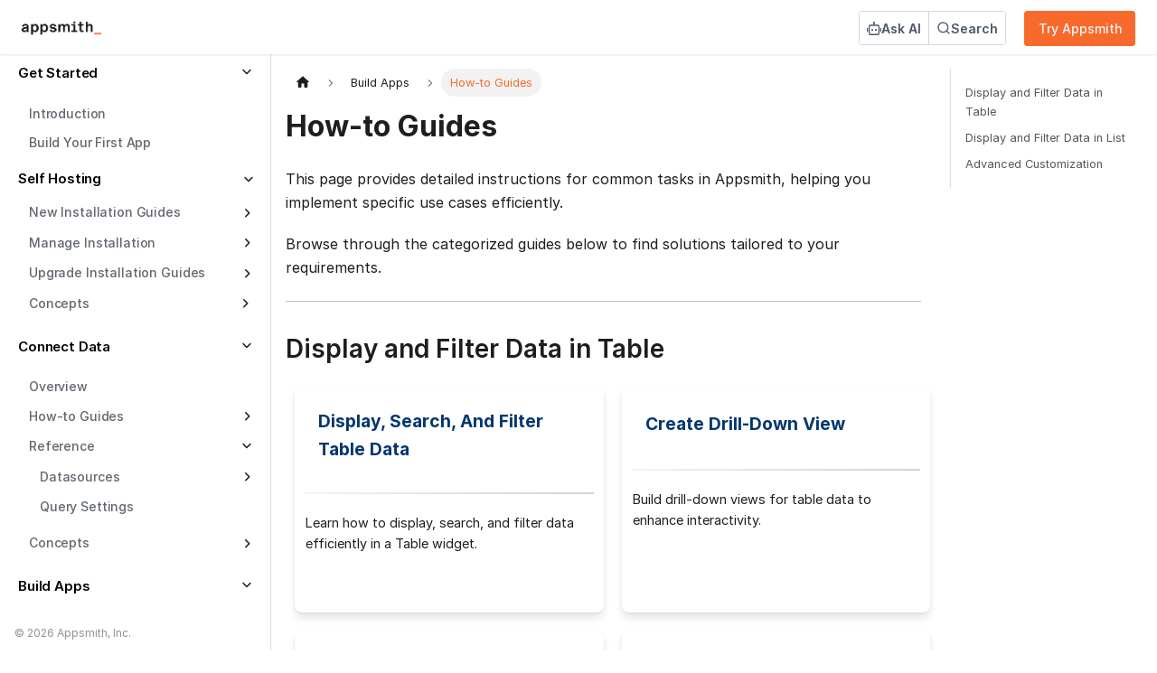

--- FILE ---
content_type: text/html; charset=utf-8
request_url: https://docs.appsmith.com/build-apps/how-to-guides
body_size: 7667
content:
<!doctype html>
<html lang="en" dir="ltr" class="docs-wrapper plugin-docs plugin-id-default docs-version-current docs-doc-page docs-doc-id-build-apps/how-to-guides/README" data-has-hydrated="false">
<head>
<meta charset="UTF-8">
<meta name="generator" content="Docusaurus v3.6.3">
<title data-rh="true">How-to Guides | Appsmith</title><meta data-rh="true" name="viewport" content="width=device-width,initial-scale=1"><meta data-rh="true" name="twitter:card" content="summary_large_image"><meta data-rh="true" property="og:image" content="https://docs.appsmith.com/img/Appsmith-Logo.png"><meta data-rh="true" name="twitter:image" content="https://docs.appsmith.com/img/Appsmith-Logo.png"><meta data-rh="true" property="og:url" content="https://docs.appsmith.com/build-apps/how-to-guides"><meta data-rh="true" property="og:locale" content="en"><meta data-rh="true" name="docusaurus_locale" content="en"><meta data-rh="true" name="docsearch:language" content="en"><meta data-rh="true" name="docusaurus_version" content="current"><meta data-rh="true" name="docusaurus_tag" content="docs-default-current"><meta data-rh="true" name="docsearch:version" content="current"><meta data-rh="true" name="docsearch:docusaurus_tag" content="docs-default-current"><meta data-rh="true" property="og:title" content="How-to Guides | Appsmith"><meta data-rh="true" name="description" content="This page provides detailed instructions for common tasks in Appsmith, helping you implement specific use cases efficiently."><meta data-rh="true" property="og:description" content="This page provides detailed instructions for common tasks in Appsmith, helping you implement specific use cases efficiently."><link data-rh="true" rel="icon" href="/img/Appsmith-Logo.png"><link data-rh="true" rel="canonical" href="https://docs.appsmith.com/build-apps/how-to-guides"><link data-rh="true" rel="alternate" href="https://docs.appsmith.com/build-apps/how-to-guides" hreflang="en"><link data-rh="true" rel="alternate" href="https://docs.appsmith.com/build-apps/how-to-guides" hreflang="x-default"><link data-rh="true" rel="preconnect" href="https://AZ2Z9CJSJ0-dsn.algolia.net" crossorigin="anonymous"><link rel="preconnect" href="https://www.google-analytics.com">
<script>window.ga=window.ga||function(){(ga.q=ga.q||[]).push(arguments)},ga.l=+new Date,ga("create","UA-145062826-1","auto"),ga("set","anonymizeIp",!0),ga("send","pageview")</script>
<script async src="https://www.google-analytics.com/analytics.js"></script>


<link rel="search" type="application/opensearchdescription+xml" title="Appsmith" href="/opensearch.xml">
<script>!function(){var e=window.analytics=window.analytics||[];if(!e.initialize)if(e.invoked)window.console&&console.error&&console.error("Segment snippet included twice.");else{e.invoked=!0,e.methods=["trackSubmit","trackClick","trackLink","trackForm","pageview","identify","reset","group","track","ready","alias","debug","page","once","off","on","addSourceMiddleware","addIntegrationMiddleware","setAnonymousId","addDestinationMiddleware"],e.factory=function(t){return function(){var i=Array.prototype.slice.call(arguments);return i.unshift(t),e.push(i),e}};for(var t=0;t<e.methods.length;t++){var i=e.methods[t];e[i]=e.factory(i)}e.load=function(t,i){var o=document.createElement("script");o.type="text/javascript",o.async=!0,o.src="https://cdn.segment.com/analytics.js/v1/"+t+"/analytics.min.js";var n=document.getElementsByTagName("script")[0];n.parentNode.insertBefore(o,n),e._loadOptions=i},e._writeKey="tjqTIkJzeqSTB1SUookBTdWhZEoR031c",e.SNIPPET_VERSION="4.13.2",e.load("tjqTIkJzeqSTB1SUookBTdWhZEoR031c"),e.page();var o=document.cookie.split("; ").filter((e=>e.startsWith("client_id=")));if(o.length>0){var n=decodeURIComponent(o[0].split("=")[1]).split("|");e.identify(n[0],{email:n[1]})}}}()</script>

<script src="/scripts/intercomSettings.js"></script>
<script src="/scripts/smartlook.js"></script>
<script src="/scripts/analyticsEvents.js" defer="defer"></script>
<script src="/scripts/reotracking.js" async></script><link rel="stylesheet" href="/assets/css/styles.1b92aa0f.css">
<script src="/assets/js/runtime~main.c52bd719.js" defer="defer"></script>
<script src="/assets/js/main.655b95db.js" defer="defer"></script>
</head>
<body class="navigation-with-keyboard">
<script>!function(){function t(t){document.documentElement.setAttribute("data-theme",t)}var e=function(){try{return new URLSearchParams(window.location.search).get("docusaurus-theme")}catch(t){}}()||function(){try{return window.localStorage.getItem("theme")}catch(t){}}();t(null!==e?e:"light")}(),function(){try{const n=new URLSearchParams(window.location.search).entries();for(var[t,e]of n)if(t.startsWith("docusaurus-data-")){var a=t.replace("docusaurus-data-","data-");document.documentElement.setAttribute(a,e)}}catch(t){}}()</script><div id="__docusaurus"><div role="region" aria-label="Skip to main content"><a class="skipToContent_fXgn" href="#__docusaurus_skipToContent_fallback">Skip to main content</a></div><nav aria-label="Main" class="navbar navbar--fixed-top"><div class="navbar__inner"><div class="navbar__items"><button aria-label="Toggle navigation bar" aria-expanded="false" class="navbar__toggle clean-btn" type="button"><svg width="30" height="30" viewBox="0 0 30 30" aria-hidden="true"><path stroke="currentColor" stroke-linecap="round" stroke-miterlimit="10" stroke-width="2" d="M4 7h22M4 15h22M4 23h22"></path></svg></button><a class="navbar__brand" href="/"><div class="navbar__logo"><img src="/img/appsmith_logo_white.png" alt="Appsmith Logo" class="themedComponent_mlkZ themedComponent--light_NVdE"><img src="/img/appsmith_logo_white.png" alt="Appsmith Logo" class="themedComponent_mlkZ themedComponent--dark_xIcU"></div><b class="navbar__title text--truncate"></b></a></div><div class="navbar__items navbar__items--right"><div class="navbarSearchContainer_Bca1"><div class="custom-segmented-search-option"><div class="custom-search-option"><img src="/img/ask-ai-robot-icon.svg" alt="Ask AI" class="ai-search-icon"> Ask AI</div><div class="custom-search-option"><img src="/img/search-in-docs-icon.svg" alt="Search" class="doc-search-icon"> Search</div></div><div class="search-link"><button class="custom-doc-Search-bar hideSearchButtons">Ask Appsmith AI</button><div class="ai-search-modal"><div class="ai-search-modal-content no-padding"><iframe src="https://harshil.appsmithai.com/app/ai-agent-5/page-6837e5ba8de6fb4180ad8c5b?embed=true" title="Ask AI Agent" width="100%" height="100%" style="border:none;margin:0;padding:0;display:block" allow="clipboard-write"></iframe></div></div></div><div style="display:none"><button type="button" class="DocSearch DocSearch-Button" aria-label="Search (Command+K)"><span class="DocSearch-Button-Container"><svg width="20" height="20" class="DocSearch-Search-Icon" viewBox="0 0 20 20" aria-hidden="true"><path d="M14.386 14.386l4.0877 4.0877-4.0877-4.0877c-2.9418 2.9419-7.7115 2.9419-10.6533 0-2.9419-2.9418-2.9419-7.7115 0-10.6533 2.9418-2.9419 7.7115-2.9419 10.6533 0 2.9419 2.9418 2.9419 7.7115 0 10.6533z" stroke="currentColor" fill="none" fill-rule="evenodd" stroke-linecap="round" stroke-linejoin="round"></path></svg><span class="DocSearch-Button-Placeholder">Search</span></span><span class="DocSearch-Button-Keys"></span></button></div></div><a href="https://login.appsmith.com" target="_blank" rel="noopener noreferrer" class="navbar__item navbar__link">Try Appsmith<svg width="13.5" height="13.5" aria-hidden="true" viewBox="0 0 24 24" class="iconExternalLink_nPIU"><path fill="currentColor" d="M21 13v10h-21v-19h12v2h-10v15h17v-8h2zm3-12h-10.988l4.035 4-6.977 7.07 2.828 2.828 6.977-7.07 4.125 4.172v-11z"></path></svg></a></div></div><div role="presentation" class="navbar-sidebar__backdrop"></div></nav><div id="__docusaurus_skipToContent_fallback" class="main-wrapper mainWrapper_z2l0"><div class="docsWrapper_hBAB"><button aria-label="Scroll back to top" class="clean-btn theme-back-to-top-button backToTopButton_sjWU" type="button"></button><div class="docRoot_UBD9"><aside class="theme-doc-sidebar-container docSidebarContainer_YfHR"><div class="sidebarViewport_aRkj"><div class="sidebar_njMd"><nav aria-label="Docs sidebar" class="menu thin-scrollbar menu_SIkG"><ul class="theme-doc-sidebar-menu menu__list"><li class="theme-doc-sidebar-item-category theme-doc-sidebar-item-category-level-1 menu__list-item"><div class="menu__list-item-collapsible"><a class="menu__link menu__link--sublist menu__link--sublist-caret" role="button" aria-expanded="true" href="/">Get Started</a></div><ul style="display:block;overflow:visible;height:auto" class="menu__list"><li class="theme-doc-sidebar-item-link theme-doc-sidebar-item-link-level-2 menu__list-item"><a class="menu__link" tabindex="0" href="/">Introduction</a></li><li class="theme-doc-sidebar-item-link theme-doc-sidebar-item-link-level-2 menu__list-item"><a class="menu__link" tabindex="0" href="/getting-started/tutorials/build-your-first-app">Build Your First App</a></li></ul></li><li class="theme-doc-sidebar-item-category theme-doc-sidebar-item-category-level-1 menu__list-item"><div class="menu__list-item-collapsible"><a class="menu__link menu__link--sublist" href="/getting-started/setup">Self Hosting</a><button aria-label="Collapse sidebar category &#x27;Self Hosting&#x27;" aria-expanded="true" type="button" class="clean-btn menu__caret"></button></div><ul style="display:block;overflow:visible;height:auto" class="menu__list"><li class="theme-doc-sidebar-item-category theme-doc-sidebar-item-category-level-2 menu__list-item menu__list-item--collapsed"><div class="menu__list-item-collapsible"><a class="menu__link menu__link--sublist" tabindex="0" href="/getting-started/setup/installation-guides">New Installation Guides</a><button aria-label="Expand sidebar category &#x27;New Installation Guides&#x27;" aria-expanded="false" type="button" class="clean-btn menu__caret"></button></div></li><li class="theme-doc-sidebar-item-category theme-doc-sidebar-item-category-level-2 menu__list-item menu__list-item--collapsed"><div class="menu__list-item-collapsible"><a class="menu__link menu__link--sublist" tabindex="0" href="/getting-started/setup/instance-configuration">Manage Installation</a><button aria-label="Expand sidebar category &#x27;Manage Installation&#x27;" aria-expanded="false" type="button" class="clean-btn menu__caret"></button></div></li><li class="theme-doc-sidebar-item-category theme-doc-sidebar-item-category-level-2 menu__list-item menu__list-item--collapsed"><div class="menu__list-item-collapsible"><a class="menu__link menu__link--sublist" tabindex="0" href="/getting-started/setup/instance-management">Upgrade Installation Guides</a><button aria-label="Expand sidebar category &#x27;Upgrade Installation Guides&#x27;" aria-expanded="false" type="button" class="clean-btn menu__caret"></button></div></li><li class="theme-doc-sidebar-item-category theme-doc-sidebar-item-category-level-2 menu__list-item menu__list-item--collapsed"><div class="menu__list-item-collapsible"><a class="menu__link menu__link--sublist menu__link--sublist-caret" role="button" aria-expanded="false" tabindex="0" href="/getting-started/setup/best-practices">Concepts</a></div></li></ul></li><li class="theme-doc-sidebar-item-category theme-doc-sidebar-item-category-level-1 menu__list-item"><div class="menu__list-item-collapsible"><a class="menu__link menu__link--sublist menu__link--sublist-caret" role="button" aria-expanded="true" href="/connect-data/overview">Connect Data</a></div><ul style="display:block;overflow:visible;height:auto" class="menu__list"><li class="theme-doc-sidebar-item-link theme-doc-sidebar-item-link-level-2 menu__list-item"><a class="menu__link" tabindex="0" href="/connect-data/overview">Overview</a></li><li class="theme-doc-sidebar-item-category theme-doc-sidebar-item-category-level-2 menu__list-item menu__list-item--collapsed"><div class="menu__list-item-collapsible"><a class="menu__link menu__link--sublist" tabindex="0" href="/connect-data/how-to-guides">How-to Guides</a><button aria-label="Expand sidebar category &#x27;How-to Guides&#x27;" aria-expanded="false" type="button" class="clean-btn menu__caret"></button></div></li><li class="theme-doc-sidebar-item-category theme-doc-sidebar-item-category-level-2 menu__list-item"><div class="menu__list-item-collapsible"><a class="menu__link menu__link--sublist menu__link--sublist-caret" role="button" aria-expanded="true" tabindex="0" href="/connect-data/reference">Reference</a></div><ul style="display:block;overflow:visible;height:auto" class="menu__list"><li class="theme-doc-sidebar-item-category theme-doc-sidebar-item-category-level-3 menu__list-item menu__list-item--collapsed"><div class="menu__list-item-collapsible"><a class="menu__link menu__link--sublist" tabindex="0" href="/connect-data/reference">Datasources</a><button aria-label="Expand sidebar category &#x27;Datasources&#x27;" aria-expanded="false" type="button" class="clean-btn menu__caret"></button></div></li><li class="theme-doc-sidebar-item-link theme-doc-sidebar-item-link-level-3 menu__list-item"><a class="menu__link" tabindex="0" href="/connect-data/reference/query-settings">Query Settings</a></li></ul></li><li class="theme-doc-sidebar-item-category theme-doc-sidebar-item-category-level-2 menu__list-item menu__list-item--collapsed"><div class="menu__list-item-collapsible"><a class="menu__link menu__link--sublist" tabindex="0" href="/connect-data/concepts">Concepts</a><button aria-label="Expand sidebar category &#x27;Concepts&#x27;" aria-expanded="false" type="button" class="clean-btn menu__caret"></button></div></li></ul></li><li class="theme-doc-sidebar-item-category theme-doc-sidebar-item-category-level-1 menu__list-item"><div class="menu__list-item-collapsible"><a class="menu__link menu__link--sublist menu__link--sublist-caret menu__link--active" role="button" aria-expanded="true" href="/build-apps/overview">Build Apps</a></div><ul style="display:block;overflow:visible;height:auto" class="menu__list"><li class="theme-doc-sidebar-item-link theme-doc-sidebar-item-link-level-2 menu__list-item"><a class="menu__link" tabindex="0" href="/build-apps/overview">Overview</a></li><li class="theme-doc-sidebar-item-link theme-doc-sidebar-item-link-level-2 menu__list-item"><a class="menu__link" tabindex="0" href="/getting-started/tutorials/the-basics/work-with-data-in-ui">Quickstart</a></li><li class="theme-doc-sidebar-item-category theme-doc-sidebar-item-category-level-2 menu__list-item"><div class="menu__list-item-collapsible menu__list-item-collapsible--active"><a class="menu__link menu__link--sublist menu__link--active" aria-current="page" tabindex="0" href="/build-apps/how-to-guides">How-to Guides</a><button aria-label="Collapse sidebar category &#x27;How-to Guides&#x27;" aria-expanded="true" type="button" class="clean-btn menu__caret"></button></div><ul style="display:block;overflow:visible;height:auto" class="menu__list"><li class="theme-doc-sidebar-item-category theme-doc-sidebar-item-category-level-3 menu__list-item menu__list-item--collapsed"><div class="menu__list-item-collapsible"><a class="menu__link menu__link--sublist menu__link--sublist-caret" role="button" aria-expanded="false" tabindex="0" href="/build-apps/how-to-guides/display-search-and-filter-table-data">Display and Filter Data in Table</a></div></li><li class="theme-doc-sidebar-item-category theme-doc-sidebar-item-category-level-3 menu__list-item menu__list-item--collapsed"><div class="menu__list-item-collapsible"><a class="menu__link menu__link--sublist menu__link--sublist-caret" role="button" aria-expanded="false" tabindex="0" href="/build-apps/how-to-guides/display-search-and-filter-list-data">Display and Filter Data in List</a></div></li><li class="theme-doc-sidebar-item-category theme-doc-sidebar-item-category-level-3 menu__list-item menu__list-item--collapsed"><div class="menu__list-item-collapsible"><a class="menu__link menu__link--sublist" tabindex="0" href="/build-apps/how-to-guides/insert-data">Insert Data</a><button aria-label="Expand sidebar category &#x27;Insert Data&#x27;" aria-expanded="false" type="button" class="clean-btn menu__caret"></button></div></li><li class="theme-doc-sidebar-item-category theme-doc-sidebar-item-category-level-3 menu__list-item menu__list-item--collapsed"><div class="menu__list-item-collapsible"><a class="menu__link menu__link--sublist" tabindex="0" href="/build-apps/how-to-guides/submit-form-data">Update or Delete Data</a><button aria-label="Expand sidebar category &#x27;Update or Delete Data&#x27;" aria-expanded="false" type="button" class="clean-btn menu__caret"></button></div></li><li class="theme-doc-sidebar-item-category theme-doc-sidebar-item-category-level-3 menu__list-item menu__list-item--collapsed"><div class="menu__list-item-collapsible"><a class="menu__link menu__link--sublist menu__link--sublist-caret" role="button" aria-expanded="false" tabindex="0" href="/build-apps/how-to-guides/Display-and-filter-chart-data">Plot Charts</a></div></li><li class="theme-doc-sidebar-item-category theme-doc-sidebar-item-category-level-3 menu__list-item menu__list-item--collapsed"><div class="menu__list-item-collapsible"><a class="menu__link menu__link--sublist menu__link--sublist-caret" role="button" aria-expanded="false" tabindex="0" href="/build-apps/how-to-guides/Send-Filepicker-Data-with-API-Requests">Upload Files</a></div></li><li class="theme-doc-sidebar-item-link theme-doc-sidebar-item-link-level-3 menu__list-item"><a class="menu__link" tabindex="0" href="/build-apps/how-to-guides/configure-static-app-urls">Configure Static App URLs</a></li><li class="theme-doc-sidebar-item-link theme-doc-sidebar-item-link-level-3 menu__list-item"><a class="menu__link" tabindex="0" href="/build-apps/how-to-guides/Create-Custom-Widgets-Using-Iframe">Create Image Gallery using Custom Widget</a></li><li class="theme-doc-sidebar-item-link theme-doc-sidebar-item-link-level-3 menu__list-item"><a class="menu__link" tabindex="0" href="/build-apps/how-to-guides/custom-widget-using-vanillajs">Create Calendar using Custom Widget</a></li><li class="theme-doc-sidebar-item-link theme-doc-sidebar-item-link-level-3 menu__list-item"><a class="menu__link" tabindex="0" href="/build-apps/how-to-guides/download-table-data">Download Table data</a></li><li class="theme-doc-sidebar-item-link theme-doc-sidebar-item-link-level-3 menu__list-item"><a class="menu__link" tabindex="0" href="/connect-data/how-to-guides/how-to-download-files-using-api">Download Files</a></li><li class="theme-doc-sidebar-item-link theme-doc-sidebar-item-link-level-3 menu__list-item"><a class="menu__link" tabindex="0" href="/core-concepts/writing-code/ui-actions">Trigger UI Actions</a></li><li class="theme-doc-sidebar-item-link theme-doc-sidebar-item-link-level-3 menu__list-item"><a class="menu__link" tabindex="0" href="/connect-data/how-to-guides/send-emails-using-the-SMTP-plugin">Send Emails</a></li><li class="theme-doc-sidebar-item-link theme-doc-sidebar-item-link-level-3 menu__list-item"><a class="menu__link" tabindex="0" href="/build-apps/how-to-guides/generate-pdf-dynamically">Generate PDF Dynamically</a></li><li class="theme-doc-sidebar-item-link theme-doc-sidebar-item-link-level-3 menu__list-item"><a class="menu__link" tabindex="0" href="/build-apps/how-to-guides/display-select-options-dynamically">Display and Filter Select Options</a></li><li class="theme-doc-sidebar-item-link theme-doc-sidebar-item-link-level-3 menu__list-item"><a class="menu__link" tabindex="0" href="/build-apps/how-to-guides/add-remove-inputs-in-list">Insert Input Fields Dynamically</a></li><li class="theme-doc-sidebar-item-link theme-doc-sidebar-item-link-level-3 menu__list-item"><a class="menu__link" tabindex="0" href="/build-apps/how-to-guides/navigate-between-pages">Navigate Between Pages</a></li><li class="theme-doc-sidebar-item-link theme-doc-sidebar-item-link-level-3 menu__list-item"><a class="menu__link" tabindex="0" href="/build-apps/how-to-guides/create-custom-nav-bar">Create Custom Navigation Bar</a></li><li class="theme-doc-sidebar-item-link theme-doc-sidebar-item-link-level-3 menu__list-item"><a class="menu__link" tabindex="0" href="/build-apps/how-to-guides/Communicate-Between-an-App-and-Iframe">Communicate with Iframe Widget</a></li><li class="theme-doc-sidebar-item-link theme-doc-sidebar-item-link-level-3 menu__list-item"><a class="menu__link" tabindex="0" href="/advanced-concepts/custom-authentication">Integrate Custom Authentication</a></li><li class="theme-doc-sidebar-item-link theme-doc-sidebar-item-link-level-3 menu__list-item"><a class="menu__link" tabindex="0" href="/build-apps/how-to-guides/display-map-markers">Display Map Markers</a></li><li class="theme-doc-sidebar-item-link theme-doc-sidebar-item-link-level-3 menu__list-item"><a class="menu__link" tabindex="0" href="/build-apps/how-to-guides/set-up-websockets">Websockets for real-time updates</a></li><li class="theme-doc-sidebar-item-link theme-doc-sidebar-item-link-level-3 menu__list-item"><a class="menu__link" tabindex="0" href="/build-apps/how-to-guides/setup-polling">Polling for data updates</a></li><li class="theme-doc-sidebar-item-link theme-doc-sidebar-item-link-level-3 menu__list-item"><a class="menu__link" tabindex="0" href="/build-apps/how-to-guides/browse-and-display-documents">Browse and Display Documents</a></li><li class="theme-doc-sidebar-item-link theme-doc-sidebar-item-link-level-3 menu__list-item"><a class="menu__link" tabindex="0" href="/build-apps/how-to-guides/Multi-step-Form-or-Wizard-Using-Tabs">Create a Multi-step Wizard</a></li><li class="theme-doc-sidebar-item-link theme-doc-sidebar-item-link-level-3 menu__list-item"><a class="menu__link" tabindex="0" href="/build-apps/how-to-guides/usage-app">Monitor App Usage</a></li><li class="theme-doc-sidebar-item-link theme-doc-sidebar-item-link-level-3 menu__list-item"><a class="menu__link" tabindex="0" href="/build-apps/how-to-guides/export-audit-logs">Export Audit Logs</a></li></ul></li><li class="theme-doc-sidebar-item-category theme-doc-sidebar-item-category-level-2 menu__list-item"><div class="menu__list-item-collapsible"><a class="menu__link menu__link--sublist" tabindex="0" href="/build-apps/reference">Reference</a><button aria-label="Collapse sidebar category &#x27;Reference&#x27;" aria-expanded="true" type="button" class="clean-btn menu__caret"></button></div><ul style="display:block;overflow:visible;height:auto" class="menu__list"><li class="theme-doc-sidebar-item-category theme-doc-sidebar-item-category-level-3 menu__list-item menu__list-item--collapsed"><div class="menu__list-item-collapsible"><a class="menu__link menu__link--sublist" tabindex="0" href="/reference/widgets">Widgets</a><button aria-label="Expand sidebar category &#x27;Widgets&#x27;" aria-expanded="false" type="button" class="clean-btn menu__caret"></button></div></li><li class="theme-doc-sidebar-item-link theme-doc-sidebar-item-link-level-3 menu__list-item"><a class="menu__link" tabindex="0" href="/core-concepts/building-ui/designing-an-application/app-theming">Theme</a></li><li class="theme-doc-sidebar-item-link theme-doc-sidebar-item-link-level-3 menu__list-item"><a class="menu__link" tabindex="0" href="/learning-and-resources/sample-apps">Sample Apps</a></li></ul></li></ul></li><li class="theme-doc-sidebar-item-category theme-doc-sidebar-item-category-level-1 menu__list-item"><div class="menu__list-item-collapsible"><a class="menu__link menu__link--sublist menu__link--sublist-caret" role="button" aria-expanded="true" href="/write-code/overview">Write Code</a></div><ul style="display:block;overflow:visible;height:auto" class="menu__list"><li class="theme-doc-sidebar-item-link theme-doc-sidebar-item-link-level-2 menu__list-item"><a class="menu__link" tabindex="0" href="/write-code/overview">Overview</a></li><li class="theme-doc-sidebar-item-category theme-doc-sidebar-item-category-level-2 menu__list-item menu__list-item--collapsed"><div class="menu__list-item-collapsible"><a class="menu__link menu__link--sublist" tabindex="0" href="/write-code/how-to-guides">How-to Guides</a><button aria-label="Expand sidebar category &#x27;How-to Guides&#x27;" aria-expanded="false" type="button" class="clean-btn menu__caret"></button></div></li><li class="theme-doc-sidebar-item-category theme-doc-sidebar-item-category-level-2 menu__list-item"><div class="menu__list-item-collapsible"><a class="menu__link menu__link--sublist" tabindex="0" href="/write-code/reference/overview">Reference</a><button aria-label="Collapse sidebar category &#x27;Reference&#x27;" aria-expanded="true" type="button" class="clean-btn menu__caret"></button></div><ul style="display:block;overflow:visible;height:auto" class="menu__list"><li class="theme-doc-sidebar-item-category theme-doc-sidebar-item-category-level-3 menu__list-item menu__list-item--collapsed"><div class="menu__list-item-collapsible"><a class="menu__link menu__link--sublist" tabindex="0" href="/write-code/reference">Global Objects</a><button aria-label="Expand sidebar category &#x27;Global Objects&#x27;" aria-expanded="false" type="button" class="clean-btn menu__caret"></button></div></li><li class="theme-doc-sidebar-item-category theme-doc-sidebar-item-category-level-3 menu__list-item menu__list-item--collapsed"><div class="menu__list-item-collapsible"><a class="menu__link menu__link--sublist" tabindex="0" href="/reference/appsmith-framework/widget-actions">Global Functions</a><button aria-label="Expand sidebar category &#x27;Global Functions&#x27;" aria-expanded="false" type="button" class="clean-btn menu__caret"></button></div></li><li class="theme-doc-sidebar-item-link theme-doc-sidebar-item-link-level-3 menu__list-item"><a class="menu__link" tabindex="0" href="/write-code/reference/Built-in-JS-Libraries">JS Libraries</a></li><li class="theme-doc-sidebar-item-link theme-doc-sidebar-item-link-level-3 menu__list-item"><a class="menu__link" tabindex="0" href="/write-code/reference/Fetch-API">Fetch API</a></li><li class="theme-doc-sidebar-item-link theme-doc-sidebar-item-link-level-3 menu__list-item"><a class="menu__link" tabindex="0" href="/write-code/reference/transform-data">Data Transformation</a></li></ul></li><li class="theme-doc-sidebar-item-category theme-doc-sidebar-item-category-level-2 menu__list-item menu__list-item--collapsed"><div class="menu__list-item-collapsible"><a class="menu__link menu__link--sublist" tabindex="0" href="/write-code/concepts/overview">Concepts</a><button aria-label="Expand sidebar category &#x27;Concepts&#x27;" aria-expanded="false" type="button" class="clean-btn menu__caret"></button></div></li><li class="theme-doc-sidebar-item-link theme-doc-sidebar-item-link-level-2 menu__list-item"><a class="menu__link" tabindex="0" href="/write-code/best-practices">Best Practices</a></li></ul></li><li class="theme-doc-sidebar-item-category theme-doc-sidebar-item-category-level-1 menu__list-item"><div class="menu__list-item-collapsible"><a class="menu__link menu__link--sublist menu__link--sublist-caret" role="button" aria-expanded="true" href="/getting-started/setup/instance-configuration/authentication">Manage Apps and Users</a></div><ul style="display:block;overflow:visible;height:auto" class="menu__list"><li class="theme-doc-sidebar-item-link theme-doc-sidebar-item-link-level-2 menu__list-item"><a class="menu__link" tabindex="0" href="/getting-started/setup/instance-configuration/authentication">Authentication</a></li><li class="theme-doc-sidebar-item-category theme-doc-sidebar-item-category-level-2 menu__list-item menu__list-item--collapsed"><div class="menu__list-item-collapsible"><a class="menu__link menu__link--sublist" tabindex="0" href="/advanced-concepts/granular-access-control">Granular Access Control</a><button aria-label="Expand sidebar category &#x27;Granular Access Control&#x27;" aria-expanded="false" type="button" class="clean-btn menu__caret"></button></div></li><li class="theme-doc-sidebar-item-category theme-doc-sidebar-item-category-level-2 menu__list-item menu__list-item--collapsed"><div class="menu__list-item-collapsible"><a class="menu__link menu__link--sublist" tabindex="0" href="/advanced-concepts/version-control-with-git">Versioning with Git</a><button aria-label="Expand sidebar category &#x27;Versioning with Git&#x27;" aria-expanded="false" type="button" class="clean-btn menu__caret"></button></div></li><li class="theme-doc-sidebar-item-link theme-doc-sidebar-item-link-level-2 menu__list-item"><a class="menu__link" tabindex="0" href="/advanced-concepts/user-provisioning-group-sync">Setup SCIM Provisioning</a></li><li class="theme-doc-sidebar-item-category theme-doc-sidebar-item-category-level-2 menu__list-item menu__list-item--collapsed"><div class="menu__list-item-collapsible"><a class="menu__link menu__link--sublist" tabindex="0" href="/advanced-concepts/embed-appsmith-into-existing-application">Embed Appsmith</a><button aria-label="Expand sidebar category &#x27;Embed Appsmith&#x27;" aria-expanded="false" type="button" class="clean-btn menu__caret"></button></div></li><li class="theme-doc-sidebar-item-link theme-doc-sidebar-item-link-level-2 menu__list-item"><a class="menu__link" tabindex="0" href="/advanced-concepts/more/backup-restore">Migrate Applications</a></li><li class="theme-doc-sidebar-item-link theme-doc-sidebar-item-link-level-2 menu__list-item"><a class="menu__link" tabindex="0" href="/advanced-concepts/audit-logs">Audit Logs</a></li><li class="theme-doc-sidebar-item-link theme-doc-sidebar-item-link-level-2 menu__list-item"><a class="menu__link" tabindex="0" href="/advanced-concepts/branding">Branding</a></li><li class="theme-doc-sidebar-item-link theme-doc-sidebar-item-link-level-2 menu__list-item"><a class="menu__link" tabindex="0" href="/advanced-concepts/external-portal-using-appsmith">External Client Portal</a></li></ul></li><li class="theme-doc-sidebar-item-category theme-doc-sidebar-item-category-level-1 menu__list-item"><div class="menu__list-item-collapsible"><a class="menu__link menu__link--sublist menu__link--sublist-caret" role="button" aria-expanded="true" href="/packages/overview">Packages</a></div><ul style="display:block;overflow:visible;height:auto" class="menu__list"><li class="theme-doc-sidebar-item-link theme-doc-sidebar-item-link-level-2 menu__list-item"><a class="menu__link" tabindex="0" href="/packages/overview">Overview</a></li><li class="theme-doc-sidebar-item-category theme-doc-sidebar-item-category-level-2 menu__list-item menu__list-item--collapsed"><div class="menu__list-item-collapsible"><a class="menu__link menu__link--sublist menu__link--sublist-caret" role="button" aria-expanded="false" tabindex="0" href="/packages/tutorial/query-module">Tutorial</a></div></li><li class="theme-doc-sidebar-item-category theme-doc-sidebar-item-category-level-2 menu__list-item menu__list-item--collapsed"><div class="menu__list-item-collapsible"><a class="menu__link menu__link--sublist menu__link--sublist-caret" role="button" aria-expanded="false" tabindex="0" href="/packages/how-to-guides/pass-date-between-modules">How-to Guides</a></div></li><li class="theme-doc-sidebar-item-category theme-doc-sidebar-item-category-level-2 menu__list-item"><div class="menu__list-item-collapsible"><a class="menu__link menu__link--sublist menu__link--sublist-caret" role="button" aria-expanded="true" tabindex="0" href="/packages/reference/versioning">Reference</a></div><ul style="display:block;overflow:visible;height:auto" class="menu__list"><li class="theme-doc-sidebar-item-link theme-doc-sidebar-item-link-level-3 menu__list-item"><a class="menu__link" tabindex="0" href="/packages/reference/versioning">Package Version Control</a></li><li class="theme-doc-sidebar-item-link theme-doc-sidebar-item-link-level-3 menu__list-item"><a class="menu__link" tabindex="0" href="/packages/reference/best-practices-git-packages">GIT Apps with Packages Best Practices</a></li><li class="theme-doc-sidebar-item-category theme-doc-sidebar-item-category-level-3 menu__list-item menu__list-item--collapsed"><div class="menu__list-item-collapsible"><a class="menu__link menu__link--sublist menu__link--sublist-caret" role="button" aria-expanded="false" tabindex="0" href="/packages/reference/package">Code Packages</a></div></li><li class="theme-doc-sidebar-item-category theme-doc-sidebar-item-category-level-3 menu__list-item menu__list-item--collapsed"><div class="menu__list-item-collapsible"><a class="menu__link menu__link--sublist menu__link--sublist-caret" role="button" aria-expanded="false" tabindex="0" href="/packages/reference/ui-module">UI Packages</a></div></li></ul></li></ul></li><li class="theme-doc-sidebar-item-category theme-doc-sidebar-item-category-level-1 menu__list-item"><div class="menu__list-item-collapsible"><a class="menu__link menu__link--sublist menu__link--sublist-caret" role="button" aria-expanded="true" href="/workflows">Workflows</a></div><ul style="display:block;overflow:visible;height:auto" class="menu__list"><li class="theme-doc-sidebar-item-link theme-doc-sidebar-item-link-level-2 menu__list-item"><a class="menu__link" tabindex="0" href="/workflows">Overview</a></li><li class="theme-doc-sidebar-item-link theme-doc-sidebar-item-link-level-2 menu__list-item"><a class="menu__link" tabindex="0" href="/workflows/tutorials/create-workflow">Tutorial</a></li><li class="theme-doc-sidebar-item-category theme-doc-sidebar-item-category-level-2 menu__list-item menu__list-item--collapsed"><div class="menu__list-item-collapsible"><a class="menu__link menu__link--sublist" tabindex="0" href="/workflows/how-to-guides">How-to Guides</a><button aria-label="Expand sidebar category &#x27;How-to Guides&#x27;" aria-expanded="false" type="button" class="clean-btn menu__caret"></button></div></li><li class="theme-doc-sidebar-item-category theme-doc-sidebar-item-category-level-2 menu__list-item"><div class="menu__list-item-collapsible"><a class="menu__link menu__link--sublist menu__link--sublist-caret" role="button" aria-expanded="true" tabindex="0" href="/workflows/reference/workflow-triggers">Reference</a></div><ul style="display:block;overflow:visible;height:auto" class="menu__list"><li class="theme-doc-sidebar-item-link theme-doc-sidebar-item-link-level-3 menu__list-item"><a class="menu__link" tabindex="0" href="/workflows/reference/workflow-triggers">Workflow Triggers</a></li><li class="theme-doc-sidebar-item-link theme-doc-sidebar-item-link-level-3 menu__list-item"><a class="menu__link" tabindex="0" href="/workflows/reference/workflow-queries">Workflow Queries</a></li><li class="theme-doc-sidebar-item-link theme-doc-sidebar-item-link-level-3 menu__list-item"><a class="menu__link" tabindex="0" href="/workflows/reference/workflow-functions">Workflow Functions</a></li><li class="theme-doc-sidebar-item-link theme-doc-sidebar-item-link-level-3 menu__list-item"><a class="menu__link" tabindex="0" href="/workflows/reference/pass-parameters-to-workflows">Pass Parameters to Workflows</a></li><li class="theme-doc-sidebar-item-link theme-doc-sidebar-item-link-level-3 menu__list-item"><a class="menu__link" tabindex="0" href="/workflows/reference/run-history">Run History</a></li></ul></li></ul></li><li class="theme-doc-sidebar-item-category theme-doc-sidebar-item-category-level-1 menu__list-item"><div class="menu__list-item-collapsible"><a class="menu__link menu__link--sublist menu__link--sublist-caret" role="button" aria-expanded="true" href="/help-and-support/troubleshooting-guide">Troubleshooting</a></div><ul style="display:block;overflow:visible;height:auto" class="menu__list"><li class="theme-doc-sidebar-item-link theme-doc-sidebar-item-link-level-2 menu__list-item"><a class="menu__link" tabindex="0" href="/help-and-support/troubleshooting-guide">Overview</a></li><li class="theme-doc-sidebar-item-category theme-doc-sidebar-item-category-level-2 menu__list-item menu__list-item--collapsed"><div class="menu__list-item-collapsible"><a class="menu__link menu__link--sublist" tabindex="0" href="/help-and-support/troubleshooting-guide/deployment-errors">Self-hosting Errors</a><button aria-label="Expand sidebar category &#x27;Self-hosting Errors&#x27;" aria-expanded="false" type="button" class="clean-btn menu__caret"></button></div></li><li class="theme-doc-sidebar-item-category theme-doc-sidebar-item-category-level-2 menu__list-item menu__list-item--collapsed"><div class="menu__list-item-collapsible"><a class="menu__link menu__link--sublist" tabindex="0" href="/help-and-support/troubleshooting-guide/application-errors">Application Errors</a><button aria-label="Expand sidebar category &#x27;Application Errors&#x27;" aria-expanded="false" type="button" class="clean-btn menu__caret"></button></div></li></ul></li><li class="theme-doc-sidebar-item-category theme-doc-sidebar-item-category-level-1 menu__list-item"><div class="menu__list-item-collapsible"><a class="menu__link menu__link--sublist menu__link--sublist-caret" role="button" aria-expanded="true" href="/getting-started/faq">Product</a></div><ul style="display:block;overflow:visible;height:auto" class="menu__list"><li class="theme-doc-sidebar-item-link theme-doc-sidebar-item-link-level-2 menu__list-item"><a class="menu__link" tabindex="0" href="/getting-started/faq">FAQ</a></li><li class="theme-doc-sidebar-item-link theme-doc-sidebar-item-link-level-2 menu__list-item"><a class="menu__link" tabindex="0" href="/product/security">Security</a></li><li class="theme-doc-sidebar-item-link theme-doc-sidebar-item-link-level-2 menu__list-item"><a class="menu__link" tabindex="0" href="/product/telemetry">Telemetry</a></li><li class="theme-doc-sidebar-item-link theme-doc-sidebar-item-link-level-2 menu__list-item"><a class="menu__link" tabindex="0" href="/product/support">Support at Appsmith</a></li><li class="theme-doc-sidebar-item-link theme-doc-sidebar-item-link-level-2 menu__list-item"><a href="https://www.appsmith.com/privacy-policy" target="_blank" rel="noopener noreferrer" class="menu__link menuExternalLink_NmtK" tabindex="0">Privacy Policy<svg width="13.5" height="13.5" aria-hidden="true" viewBox="0 0 24 24" class="iconExternalLink_nPIU"><path fill="currentColor" d="M21 13v10h-21v-19h12v2h-10v15h17v-8h2zm3-12h-10.988l4.035 4-6.977 7.07 2.828 2.828 6.977-7.07 4.125 4.172v-11z"></path></svg></a></li><li class="theme-doc-sidebar-item-link theme-doc-sidebar-item-link-level-2 menu__list-item"><a href="https://github.com/appsmithorg/appsmith/releases" target="_blank" rel="noopener noreferrer" class="menu__link menuExternalLink_NmtK" tabindex="0">Release Notes<svg width="13.5" height="13.5" aria-hidden="true" viewBox="0 0 24 24" class="iconExternalLink_nPIU"><path fill="currentColor" d="M21 13v10h-21v-19h12v2h-10v15h17v-8h2zm3-12h-10.988l4.035 4-6.977 7.07 2.828 2.828 6.977-7.07 4.125 4.172v-11z"></path></svg></a></li><li class="theme-doc-sidebar-item-link theme-doc-sidebar-item-link-level-2 menu__list-item"><a href="https://github.com/appsmithorg/appsmith/blob/release/CONTRIBUTING.md" target="_blank" rel="noopener noreferrer" class="menu__link menuExternalLink_NmtK" tabindex="0">Contribute<svg width="13.5" height="13.5" aria-hidden="true" viewBox="0 0 24 24" class="iconExternalLink_nPIU"><path fill="currentColor" d="M21 13v10h-21v-19h12v2h-10v15h17v-8h2zm3-12h-10.988l4.035 4-6.977 7.07 2.828 2.828 6.977-7.07 4.125 4.172v-11z"></path></svg></a></li></ul></li></ul></nav></div><div class="copyright">© <!-- -->2026<!-- --> Appsmith, Inc.</div></div></aside><main class="docMainContainer_TBSr"><div class="container padding-top--md padding-bottom--lg"><div class="row"><div class="col docItemCol_VOVn"><div class="docItemContainer_Djhp"><article><nav class="theme-doc-breadcrumbs breadcrumbsContainer_Z_bl" aria-label="Breadcrumbs"><ul class="breadcrumbs" itemscope="" itemtype="https://schema.org/BreadcrumbList"><li class="breadcrumbs__item"><a aria-label="Home page" class="breadcrumbs__link" href="/"><svg viewBox="0 0 24 24" class="breadcrumbHomeIcon_YNFT"><path d="M10 19v-5h4v5c0 .55.45 1 1 1h3c.55 0 1-.45 1-1v-7h1.7c.46 0 .68-.57.33-.87L12.67 3.6c-.38-.34-.96-.34-1.34 0l-8.36 7.53c-.34.3-.13.87.33.87H5v7c0 .55.45 1 1 1h3c.55 0 1-.45 1-1z" fill="currentColor"></path></svg></a></li><li class="breadcrumbs__item"><span class="breadcrumbs__link">Build Apps</span><meta itemprop="position" content="1"></li><li itemscope="" itemprop="itemListElement" itemtype="https://schema.org/ListItem" class="breadcrumbs__item breadcrumbs__item--active"><span class="breadcrumbs__link" itemprop="name">How-to Guides</span><meta itemprop="position" content="2"></li></ul></nav><div class="tocCollapsible_ETCw theme-doc-toc-mobile tocMobile_ITEo"><button type="button" class="clean-btn tocCollapsibleButton_TO0P">On this page</button></div><div class="theme-doc-markdown markdown"><header><h1>How-to Guides</h1></header>
<p>This page provides detailed instructions for common tasks in Appsmith, helping you implement specific use cases efficiently.</p>
<p>Browse through the categorized guides below to find solutions tailored to your requirements.</p>
<hr>
<h2 class="anchor anchorWithStickyNavbar_LWe7" id="display-and-filter-data-in-table">Display and Filter Data in Table<a href="#display-and-filter-data-in-table" class="hash-link" aria-label="Direct link to Display and Filter Data in Table" title="Direct link to Display and Filter Data in Table">​</a></h2>
<div class="containerGridSampleApp"><a class="containerAnchor containerColumnSampleAppNoGradient columnGrid column-one" href="/build-apps/how-to-guides/display-search-and-filter-table-data"><div class="containerHead"><div class="containerHeading"><b>Display, Search, and Filter Table Data</b></div></div><hr class="gradient-hr"><div class="containerDescription"><p>Learn how to display, search, and filter data efficiently in a Table widget.</p></div></a><a class="containerAnchor containerColumnSampleAppNoGradient columnGrid column-two" href="/build-apps/how-to-guides/create-drill-down-view"><div class="containerHead"><div class="containerHeading"><b>Create Drill-Down View</b></div></div><hr class="gradient-hr"><div class="containerDescription"><p>Build drill-down views for table data to enhance interactivity.</p></div></a></div>
<div class="containerGridSampleApp"><a class="containerAnchor containerColumnSampleAppNoGradient columnGrid column-one" href="/build-apps/how-to-guides/server-side-pagination-in-table"><div class="containerHead"><div class="containerHeading"><b>Setup Server-Side Pagination</b></div></div><hr class="gradient-hr"><div class="containerDescription"><p>Implement server-side pagination to optimize table performance.</p></div></a><a class="containerAnchor containerColumnSampleAppNoGradient columnGrid column-two" href="/build-apps/how-to-guides/search-and-filter-table-data"><div class="containerHead"><div class="containerHeading"><b>Search and Filter Table Data</b></div></div><hr class="gradient-hr"><div class="containerDescription"><p>Learn how to apply search and filter logic to table data.</p></div></a></div>
<hr>
<h2 class="anchor anchorWithStickyNavbar_LWe7" id="display-and-filter-data-in-list">Display and Filter Data in List<a href="#display-and-filter-data-in-list" class="hash-link" aria-label="Direct link to Display and Filter Data in List" title="Direct link to Display and Filter Data in List">​</a></h2>
<div class="containerGridSampleApp"><a class="containerAnchor containerColumnSampleAppNoGradient columnGrid column-one" href="/build-apps/how-to-guides/display-search-and-filter-list-data"><div class="containerHead"><div class="containerHeading"><b>Display, Search, and Filter List Data</b></div></div><hr class="gradient-hr"><div class="containerDescription"><p>Learn how to display and filter list data efficiently.</p></div></a><a class="containerAnchor containerColumnSampleAppNoGradient columnGrid column-two" href="/build-apps/how-to-guides/setup-server-side-pagination-on-list"><div class="containerHead"><div class="containerHeading"><b>Setup Server-Side Pagination on List</b></div></div><hr class="gradient-hr"><div class="containerDescription"><p>Implement server-side pagination to optimize list performance.</p></div></a></div>
<hr>
<h2 class="anchor anchorWithStickyNavbar_LWe7" id="advanced-customization">Advanced Customization<a href="#advanced-customization" class="hash-link" aria-label="Direct link to Advanced Customization" title="Direct link to Advanced Customization">​</a></h2>
<div class="containerGridSampleApp"><a class="containerAnchor containerColumnSampleAppNoGradient columnGrid column-one" href="/build-apps/how-to-guides/set-up-websockets"><div class="containerHead"><div class="containerHeading"><b>Set Up WebSockets</b></div></div><hr class="gradient-hr"><div class="containerDescription"><p>Learn how to integrate WebSocket connections into your Appsmith applications.</p></div></a><a class="containerAnchor containerColumnSampleAppNoGradient columnGrid column-two" href="/build-apps/how-to-guides/export-audit-logs"><div class="containerHead"><div class="containerHeading"><b>Export Audit Logs</b></div></div><hr class="gradient-hr"><div class="containerDescription"><p>Set up and manage audit logs to track application changes.</p></div></a></div></div><div class="footerWrapper"><div class="feedback-widget-container"><div class="feedback-heading">Was this page helpful?</div><div style="display:flex;gap:8px"><button id="thumbs-up"><img src="/img/thumbs-up-line.svg" alt="Thumbs Up"></button><button id="thumbs-down"><img src="/img/thumbs-down-line.svg" alt="Thumbs down"></button></div></div><footer class="theme-doc-footer docusaurus-mt-lg"><div class="row margin-top--sm theme-doc-footer-edit-meta-row"><div class="col"><a href="https://github.com/appsmithorg/appsmith-docs/edit/main/website/docs/build-apps/how-to-guides/README.md" target="_blank" rel="noopener noreferrer" class="theme-edit-this-page"><svg fill="currentColor" height="20" width="20" viewBox="0 0 40 40" class="iconEdit_Z9Sw" aria-hidden="true"><g><path d="m34.5 11.7l-3 3.1-6.3-6.3 3.1-3q0.5-0.5 1.2-0.5t1.1 0.5l3.9 3.9q0.5 0.4 0.5 1.1t-0.5 1.2z m-29.5 17.1l18.4-18.5 6.3 6.3-18.4 18.4h-6.3v-6.2z"></path></g></svg>Edit this page</a></div><div class="col lastUpdated_JAkA"></div></div></footer></div></article><nav class="pagination-nav docusaurus-mt-lg" aria-label="Docs pages"><a class="pagination-nav__link pagination-nav__link--prev" href="/getting-started/tutorials/the-basics/work-with-data-in-ui"><div class="pagination-nav__sublabel">Previous</div><div class="pagination-nav__label">Quickstart</div></a><a class="pagination-nav__link pagination-nav__link--next" href="/build-apps/how-to-guides/display-search-and-filter-table-data"><div class="pagination-nav__sublabel">Next</div><div class="pagination-nav__label">Display and Lookup Data in Table</div></a></nav></div></div><div class="col col--3"><div class="tableOfContents_bqdL thin-scrollbar theme-doc-toc-desktop"><ul class="table-of-contents table-of-contents__left-border"><li><a href="#display-and-filter-data-in-table" class="table-of-contents__link toc-highlight">Display and Filter Data in Table</a></li><li><a href="#display-and-filter-data-in-list" class="table-of-contents__link toc-highlight">Display and Filter Data in List</a></li><li><a href="#advanced-customization" class="table-of-contents__link toc-highlight">Advanced Customization</a></li></ul></div></div></div></div></main></div></div></div></div>
</body>
</html>

--- FILE ---
content_type: text/html; charset=utf-8
request_url: https://harshil.appsmithai.com/app/ai-agent-5/page-6837e5ba8de6fb4180ad8c5b?embed=true
body_size: 2390
content:
<!doctype html><html lang="en"><head><meta charset="utf-8"/><meta name="viewport" content="width=device-width,initial-scale=1,shrink-to-fit=no,maximum-scale=1"/><title>Appsmith</title><style>#loader{position:fixed;left:0;top:0;height:4px;background:#d7d7d7;transition:all ease-in .3s}</style><script>const parseConfig=e=>{if(e.startsWith("{")&&e.startsWith("}")||0===e.indexOf("__")||0===e.indexOf("$")||0===e.indexOf("%"))return"";const n=e.trim();return"false"!==n.toLowerCase()&&""!==n&&("true"===n.toLowerCase()||n)},CLOUD_HOSTING=parseConfig('true'),AIRGAPPED=parseConfig("%REACT_APP_AIRGAP_ENABLED%")||parseConfig('false');CDN_URL=parseConfig('https://d1ncg8fe5srsmq.cloudfront.net/')||"/";const REO_CLIENT_ID=parseConfig('')</script><script>window.__APPSMITH_CHUNKS_TO_PRELOAD={"edit-mode":["static/js/svg-icons.dae30cb1.chunk.js","static/js/1026.9775fa95.chunk.js","static/js/5898.5c6055e7.chunk.js","static/js/8333.c3601583.chunk.js","static/css/179.3e1bdc59.chunk.css","static/js/179.657449fa.chunk.js","static/css/8714.b0b58eb5.chunk.css","static/css/1768.38591e4e.chunk.css","static/js/6786.60aa6773.chunk.js","static/css/5528.def69a74.chunk.css","static/js/5528.a2771c65.chunk.js","static/js/9667.e9c59b7c.chunk.js","static/js/7986.4752e3e7.chunk.js","static/js/1315.8c565770.chunk.js","static/js/7582.6bcabfd8.chunk.js","static/js/global-search.c143559d.chunk.js","static/js/351.b1707d0a.chunk.js","static/js/5624.934c9b21.chunk.js","static/js/650.3e98a0a6.chunk.js","static/js/9665.916c551d.chunk.js","static/js/1761.cba93e2b.chunk.js","static/js/63.40182c8f.chunk.js","static/js/5637.4a1dc047.chunk.js","static/js/7122.fb703f27.chunk.js","static/js/511.5de134b4.chunk.js","static/js/9710.f791c50c.chunk.js","static/css/AppIDE.64a883ed.chunk.css","static/js/AppIDE.b9ea54e0.chunk.js","static/js/global-search.c143559d.chunk.js"],"view-mode":["static/js/svg-icons.dae30cb1.chunk.js","static/js/1026.9775fa95.chunk.js","static/js/5898.5c6055e7.chunk.js","static/js/8333.c3601583.chunk.js","static/css/179.3e1bdc59.chunk.css","static/js/179.657449fa.chunk.js","static/css/8714.b0b58eb5.chunk.css","static/js/6786.60aa6773.chunk.js","static/js/1315.8c565770.chunk.js","static/js/7582.6bcabfd8.chunk.js","static/js/global-search.c143559d.chunk.js","static/js/351.b1707d0a.chunk.js","static/js/5624.934c9b21.chunk.js","static/css/AppViewer.47deb731.chunk.css","static/js/AppViewer.97922fdf.chunk.js"]}</script><script type="text/javascript">CLOUD_HOSTING&&REO_CLIENT_ID&&function(){var e,t,n;e=REO_CLIENT_ID,t=function(){Reo.init({clientID:REO_CLIENT_ID})},(n=document.createElement("script")).src="https://static.reo.dev/"+e+"/reo.js",n.async=!0,n.onload=t,document.head.appendChild(n)}()</script><script defer="defer" src="https://d1ncg8fe5srsmq.cloudfront.net/static/js/main.6f706d73.js"></script><link href="https://d1ncg8fe5srsmq.cloudfront.net/static/css/main.8e426949.css" rel="stylesheet"></head><body class="appsmith-light-theme"><noscript>You need to enable JavaScript to run this app.</noscript><div id="loader" style="width:30vw"></div><div id="header-root"></div><div id="root"></div><div id="date-picker-control" style="position:relative;z-index:1000"></div><script type="text/javascript">const getIsLocalStorageSupported=()=>{try{return window.localStorage.setItem("test","testA"),window.localStorage.removeItem("test"),!0}catch(e){return!1}},isLocalStorageSupported=getIsLocalStorageSupported(),handleLocalStorageNotSupportedError=()=>{console.error("Localstorage storage is not supported on your device.")},localStorageUtil={getItem:e=>{if(isLocalStorageSupported)return window.localStorage.getItem(e);handleLocalStorageNotSupportedError()},removeItem:e=>{if(isLocalStorageSupported)return window.localStorage.removeItem(e);handleLocalStorageNotSupportedError()},setItem:(e,r)=>{if(isLocalStorageSupported)return window.localStorage.setItem(e,r);handleLocalStorageNotSupportedError()}};window.addEventListener("DOMContentLoaded",(e=>{document.getElementById("loader").style.width="50vw"}));const registerPageServiceWorker=()=>{"serviceWorker"in navigator&&!window.Cypress&&window.addEventListener("load",(function(){navigator.serviceWorker.register("/pageService.js").catch((e=>{console.error("Service Worker Registration failed: "+e)}))}))};registerPageServiceWorker()</script><script type="text/javascript">const LOG_LEVELS=["debug","error"],CONFIG_LOG_LEVEL_INDEX=LOG_LEVELS.indexOf(parseConfig('')),INTERCOM_APP_ID=parseConfig("%REACT_APP_INTERCOM_APP_ID%")||parseConfig('y10e7138'),DISABLE_INTERCOM=parseConfig('')||parseConfig('false');INTERCOM_APP_ID.length&&!DISABLE_INTERCOM&&function(){var e=window,n=e.Intercom;if("function"==typeof n)n("reattach_activator"),n("update",e.intercomSettings);else{var _=document,E=function(){E.c(arguments)};E.q=[],E.c=function(e){E.q.push(e)},e.Intercom=E;var a=function(){var e=_.createElement("script");e.type="text/javascript",e.async=!0,e.src="https://widget.intercom.io/widget/"+INTERCOM_APP_ID;var n=_.getElementsByTagName("script")[0];n.parentNode.insertBefore(e,n)};"complete"===document.readyState?a():e.attachEvent?e.attachEvent("onload",a):e.addEventListener("load",a,!1)}}(),window.SENTRY_CONFIG=parseConfig(''),window.APPSMITH_FEATURE_CONFIGS={sentry:{dsn:parseConfig(''),release:parseConfig(''),environment:parseConfig('')},smartLook:{id:parseConfig('')},segment:{apiKey:parseConfig('9OnZ6LnDztuZZo4zXfoutEEBB2wftHUH'),ceKey:parseConfig('AGuvNK0MfQgtxwBMCia7fRNxTjfoBRec')},observability:{deploymentName:parseConfig('prd-appsmithai'),serviceInstanceId:parseConfig('prd-appsmithai-appsmith-b4ff5f86f-xx4g8'),tracingUrl:parseConfig('https://faro-collector-prod-us-west-0.grafana.net/collect/a56202b899886be910074658e0ca3a90')},fusioncharts:{licenseKey:parseConfig('')},mixpanel:{enabled:parseConfig('9OnZ6LnDztuZZo4zXfoutEEBB2wftHUH'),apiKey:parseConfig('70b8ea94d623dd857fb555a76d11f944')},logLevel:CONFIG_LOG_LEVEL_INDEX>-1?LOG_LEVELS[CONFIG_LOG_LEVEL_INDEX]:LOG_LEVELS[1],cloudHosting:CLOUD_HOSTING,appVersion:{id:parseConfig('v1.75.0-SNAPSHOT')||"UNKNOWN",sha:parseConfig('ad130b60fca17e10cc7448f61030418dc4a9317d'),releaseDate:parseConfig('2025-06-03T12:47:55+00:00')},intercomAppID:INTERCOM_APP_ID,mailEnabled:parseConfig('true'),googleRecaptchaSiteKey:parseConfig(''),hideWatermark:parseConfig(''),disableIframeWidgetSandbox:parseConfig('false'),customerPortalUrl:parseConfig('')||"https://customer.appsmith.com",pricingUrl:parseConfig('')||"https://www.appsmith.com/pricing",airGapped:parseConfig("%REACT_APP_AIRGAP_ENABLED%")||parseConfig("__APPSMITH_AIRGAP_ENABLED__"),carbonApiBasePath:parseConfig('https://carbon.appsmith.com')}</script></body></html>

--- FILE ---
content_type: text/css; charset=utf-8
request_url: https://d1ncg8fe5srsmq.cloudfront.net/static/css/main.8e426949.css
body_size: 56091
content:
@charset "UTF-8";

/*! normalize.css v8.0.1 | MIT License | github.com/necolas/normalize.css */html{-webkit-text-size-adjust:100%;line-height:1.15}main{display:block}h1{font-size:2em;margin:.67em 0}hr{box-sizing:initial;overflow:visible}pre{font-family:monospace,monospace;font-size:1em}a{background-color:initial}abbr[title]{border-bottom:none;text-decoration:underline;-webkit-text-decoration:underline dotted;text-decoration:underline dotted}code,kbd,samp{font-family:monospace,monospace;font-size:1em}img{border-style:none}button,input,optgroup,select,textarea{line-height:1.15}button,input{overflow:visible}[type=button],[type=reset],[type=submit],button{-webkit-appearance:button}[type=button]::-moz-focus-inner,[type=reset]::-moz-focus-inner,[type=submit]::-moz-focus-inner,button::-moz-focus-inner{border-style:none;padding:0}[type=button]:-moz-focusring,[type=reset]:-moz-focusring,[type=submit]:-moz-focusring,button:-moz-focusring{outline:1px dotted ButtonText}fieldset{padding:.35em .75em .625em}legend{box-sizing:border-box;color:inherit;display:table;max-width:100%;white-space:normal}textarea{overflow:auto}[type=checkbox],[type=radio]{box-sizing:border-box;padding:0}[type=number]::-webkit-inner-spin-button,[type=number]::-webkit-outer-spin-button{height:auto}[type=search]::-webkit-search-decoration{-webkit-appearance:none}details{display:block}[hidden],template{display:none}html{box-sizing:border-box}*,:after,:before{box-sizing:inherit}body{color:#182026;font-family:-apple-system,BlinkMacSystemFont,Segoe UI,Roboto,Oxygen,Ubuntu,Cantarell,Open Sans,Helvetica Neue,Icons16,sans-serif;font-size:14px;font-weight:400;letter-spacing:0;line-height:1.28581;text-transform:none}p{margin-bottom:10px;margin-top:0}small{font-size:12px}strong{font-weight:600}::selection{background:#7dbcff99}.bp3-heading{color:#182026;font-weight:600;margin:0 0 10px;padding:0}.bp3-dark .bp3-heading{color:#f5f8fa}.bp3-running-text h1,h1.bp3-heading{font-size:36px;line-height:40px}.bp3-running-text h2,h2.bp3-heading{font-size:28px;line-height:32px}.bp3-running-text h3,h3.bp3-heading{font-size:22px;line-height:25px}.bp3-running-text h4,h4.bp3-heading{font-size:18px;line-height:21px}.bp3-running-text h5,h5.bp3-heading{font-size:16px;line-height:19px}.bp3-running-text h6,h6.bp3-heading{font-size:14px;line-height:16px}.bp3-ui-text{font-size:14px;font-weight:400;letter-spacing:0;line-height:1.28581;text-transform:none}.bp3-monospace-text{font-family:monospace;text-transform:none}.bp3-text-muted{color:#5c7080}.bp3-dark .bp3-text-muted{color:#a7b6c2}.bp3-text-disabled{color:#5c708099}.bp3-dark .bp3-text-disabled{color:#a7b6c299}.bp3-text-overflow-ellipsis{word-wrap:normal;overflow:hidden;text-overflow:ellipsis;white-space:nowrap}.bp3-running-text{font-size:14px;line-height:1.5}.bp3-running-text h1{color:#182026;font-weight:600;margin-bottom:20px;margin-top:40px}.bp3-dark .bp3-running-text h1{color:#f5f8fa}.bp3-running-text h2{color:#182026;font-weight:600;margin-bottom:20px;margin-top:40px}.bp3-dark .bp3-running-text h2{color:#f5f8fa}.bp3-running-text h3{color:#182026;font-weight:600;margin-bottom:20px;margin-top:40px}.bp3-dark .bp3-running-text h3{color:#f5f8fa}.bp3-running-text h4{color:#182026;font-weight:600;margin-bottom:20px;margin-top:40px}.bp3-dark .bp3-running-text h4{color:#f5f8fa}.bp3-running-text h5{color:#182026;font-weight:600;margin-bottom:20px;margin-top:40px}.bp3-dark .bp3-running-text h5{color:#f5f8fa}.bp3-running-text h6{color:#182026;font-weight:600;margin-bottom:20px;margin-top:40px}.bp3-dark .bp3-running-text h6{color:#f5f8fa}.bp3-running-text hr{border:none;border-bottom:1px solid #10161a26;margin:20px 0}.bp3-dark .bp3-running-text hr{border-color:#ffffff26}.bp3-running-text p{margin:0 0 10px;padding:0}.bp3-text-large{font-size:16px}.bp3-text-small{font-size:12px}a{text-decoration:none}a,a:hover{color:#106ba3}a:hover{cursor:pointer;text-decoration:underline}.bp3-dark a code,a .bp3-icon,a .bp3-icon-large,a .bp3-icon-standard,a code{color:inherit}.bp3-dark a,.bp3-dark a:hover{color:#48aff0}.bp3-dark a .bp3-icon,.bp3-dark a .bp3-icon-large,.bp3-dark a .bp3-icon-standard,.bp3-dark a:hover .bp3-icon,.bp3-dark a:hover .bp3-icon-large,.bp3-dark a:hover .bp3-icon-standard{color:inherit}.bp3-code,.bp3-running-text code{background:#ffffffb3;border-radius:3px;box-shadow:inset 0 0 0 1px #10161a33;color:#5c7080;font-family:monospace;font-size:smaller;padding:2px 5px;text-transform:none}.bp3-dark .bp3-code,.bp3-dark .bp3-running-text code,.bp3-running-text .bp3-dark code{background:#10161a4d;box-shadow:inset 0 0 0 1px #10161a66;color:#a7b6c2}.bp3-running-text a>code,a>.bp3-code{color:#137cbd}.bp3-dark .bp3-running-text a>code,.bp3-dark a>.bp3-code,.bp3-running-text .bp3-dark a>code{color:inherit}.bp3-code-block,.bp3-running-text pre{word-wrap:break-word;background:#ffffffb3;border-radius:3px;box-shadow:inset 0 0 0 1px #10161a26;color:#182026;display:block;font-family:monospace;font-size:13px;line-height:1.4;margin:10px 0;padding:13px 15px 12px;text-transform:none;word-break:break-all}.bp3-dark .bp3-code-block,.bp3-dark .bp3-running-text pre,.bp3-running-text .bp3-dark pre{background:#10161a4d;box-shadow:inset 0 0 0 1px #10161a66;color:#f5f8fa}.bp3-code-block>code,.bp3-running-text pre>code{background:none;box-shadow:none;color:inherit;font-size:inherit;padding:0}.bp3-key,.bp3-running-text kbd{align-items:center;background:#fff;border-radius:3px;box-shadow:0 0 0 1px #10161a1a,0 0 0 #10161a00,0 1px 1px #10161a33;color:#5c7080;display:inline-flex;font-family:inherit;font-size:12px;height:24px;justify-content:center;line-height:24px;min-width:24px;padding:3px 6px;vertical-align:middle}.bp3-key .bp3-icon,.bp3-key .bp3-icon-large,.bp3-key .bp3-icon-standard,.bp3-running-text kbd .bp3-icon,.bp3-running-text kbd .bp3-icon-large,.bp3-running-text kbd .bp3-icon-standard{margin-right:5px}.bp3-dark .bp3-key,.bp3-dark .bp3-running-text kbd,.bp3-running-text .bp3-dark kbd{background:#394b59;box-shadow:0 0 0 1px #10161a33,0 0 0 #10161a00,0 1px 1px #10161a66;color:#a7b6c2}.bp3-blockquote,.bp3-running-text blockquote{border-left:4px solid #a7b6c280;margin:0 0 10px;padding:0 20px}.bp3-dark .bp3-blockquote,.bp3-dark .bp3-running-text blockquote,.bp3-running-text .bp3-dark blockquote{border-color:#73869480}.bp3-list,.bp3-running-text ol,.bp3-running-text ul{margin:10px 0;padding-left:30px}.bp3-list li:not(:last-child),.bp3-running-text ol li:not(:last-child),.bp3-running-text ul li:not(:last-child){margin-bottom:5px}.bp3-list ol,.bp3-list ul,.bp3-running-text ol ol,.bp3-running-text ol ul,.bp3-running-text ul ol,.bp3-running-text ul ul{margin-top:5px}.bp3-list-unstyled{list-style:none;margin:0;padding:0}.bp3-list-unstyled li{padding:0}.bp3-rtl{text-align:right}.bp3-dark{color:#f5f8fa}:focus{-moz-outline-radius:6px;outline:2px auto #137cbd99;outline-offset:2px}.bp3-focus-disabled :focus,.bp3-focus-disabled :focus~.bp3-control-indicator{outline:none!important}.bp3-alert{max-width:400px;padding:20px}.bp3-alert-body{display:flex}.bp3-alert-body .bp3-icon{font-size:40px;margin-right:20px;margin-top:0}.bp3-alert-contents{word-break:break-word}.bp3-alert-footer{display:flex;flex-direction:row-reverse;margin-top:10px}.bp3-alert-footer .bp3-button{margin-left:10px}.bp3-breadcrumbs{cursor:default;flex-wrap:wrap;height:30px;list-style:none;margin:0;padding:0}.bp3-breadcrumbs,.bp3-breadcrumbs>li{align-items:center;display:flex}.bp3-breadcrumbs>li:after{background:url("data:image/svg+xml;charset=utf-8,%3Csvg xmlns='http://www.w3.org/2000/svg' viewBox='0 0 16 16'%3E%3Cpath fill-rule='evenodd' clip-rule='evenodd' d='m10.71 7.29-4-4a1.003 1.003 0 0 0-1.42 1.42L8.59 8 5.3 11.29c-.19.18-.3.43-.3.71a1.003 1.003 0 0 0 1.71.71l4-4c.18-.18.29-.43.29-.71 0-.28-.11-.53-.29-.71z' fill='%235C7080'/%3E%3C/svg%3E");content:"";display:block;height:16px;margin:0 5px;width:16px}.bp3-breadcrumbs>li:last-of-type:after{display:none}.bp3-breadcrumb,.bp3-breadcrumb-current,.bp3-breadcrumbs-collapsed{align-items:center;display:inline-flex;font-size:16px}.bp3-breadcrumb,.bp3-breadcrumbs-collapsed{color:#5c7080}.bp3-breadcrumb:hover{text-decoration:none}.bp3-breadcrumb.bp3-disabled{color:#5c708099;cursor:not-allowed}.bp3-breadcrumb .bp3-icon{margin-right:5px}.bp3-breadcrumb-current{color:inherit;font-weight:600}.bp3-breadcrumb-current .bp3-input{font-size:inherit;font-weight:inherit;vertical-align:initial}.bp3-breadcrumbs-collapsed{background:#ced9e0;border:none;border-radius:3px;cursor:pointer;margin-right:2px;padding:1px 5px;vertical-align:text-bottom}.bp3-breadcrumbs-collapsed:before{background:url("data:image/svg+xml;charset=utf-8,%3Csvg xmlns='http://www.w3.org/2000/svg' viewBox='0 0 16 16'%3E%3Cg fill='%235C7080'%3E%3Ccircle cx='2' cy='8.03' r='2'/%3E%3Ccircle cx='14' cy='8.03' r='2'/%3E%3Ccircle cx='8' cy='8.03' r='2'/%3E%3C/g%3E%3C/svg%3E") 50% no-repeat;content:"";display:block;height:16px;width:16px}.bp3-breadcrumbs-collapsed:hover{background:#bfccd6;color:#182026;text-decoration:none}.bp3-dark .bp3-breadcrumb,.bp3-dark .bp3-breadcrumbs-collapsed,.bp3-dark .bp3-breadcrumbs>li:after{color:#a7b6c2}.bp3-dark .bp3-breadcrumb.bp3-disabled{color:#a7b6c299}.bp3-dark .bp3-breadcrumb-current{color:#f5f8fa}.bp3-dark .bp3-breadcrumbs-collapsed{background:#10161a66}.bp3-dark .bp3-breadcrumbs-collapsed:hover{background:#10161a99;color:#f5f8fa}.bp3-button{align-items:center;border:none;border-radius:3px;cursor:pointer;display:inline-flex;flex-direction:row;font-size:14px;justify-content:center;min-height:30px;min-width:30px;padding:5px 10px;text-align:left;vertical-align:middle}.bp3-button>*{flex-grow:0;flex-shrink:0}.bp3-button>.bp3-fill{flex-grow:1;flex-shrink:1}.bp3-button:before,.bp3-button>*{margin-right:7px}.bp3-button:empty:before,.bp3-button>:last-child{margin-right:0}.bp3-button:empty{padding:0!important}.bp3-button.bp3-disabled,.bp3-button:disabled{cursor:not-allowed}.bp3-button.bp3-fill{display:flex;width:100%}.bp3-align-right .bp3-button,.bp3-button.bp3-align-right{text-align:right}.bp3-align-left .bp3-button,.bp3-button.bp3-align-left{text-align:left}.bp3-button:not([class*=bp3-intent-]){background-color:#f5f8fa;background-image:linear-gradient(180deg,#fffc,#fff0);box-shadow:inset 0 0 0 1px #10161a33,inset 0 -1px 0 #10161a1a;color:#182026}.bp3-button:not([class*=bp3-intent-]):hover{background-clip:padding-box;background-color:#ebf1f5;box-shadow:inset 0 0 0 1px #10161a33,inset 0 -1px 0 #10161a1a}.bp3-button:not([class*=bp3-intent-]).bp3-active,.bp3-button:not([class*=bp3-intent-]):active{background-color:#d8e1e8;background-image:none;box-shadow:inset 0 0 0 1px #10161a33,inset 0 1px 2px #10161a33}.bp3-button:not([class*=bp3-intent-]).bp3-disabled,.bp3-button:not([class*=bp3-intent-]):disabled{background-color:#ced9e080;background-image:none;box-shadow:none;color:#5c708099;cursor:not-allowed;outline:none}.bp3-button:not([class*=bp3-intent-]).bp3-disabled.bp3-active,.bp3-button:not([class*=bp3-intent-]).bp3-disabled.bp3-active:hover,.bp3-button:not([class*=bp3-intent-]):disabled.bp3-active,.bp3-button:not([class*=bp3-intent-]):disabled.bp3-active:hover{background:#ced9e0b3}.bp3-button.bp3-intent-primary{background-color:#137cbd;background-image:linear-gradient(180deg,#ffffff1a,#fff0);box-shadow:inset 0 0 0 1px #10161a66,inset 0 -1px 0 #10161a33;color:#fff}.bp3-button.bp3-intent-primary.bp3-active,.bp3-button.bp3-intent-primary:active,.bp3-button.bp3-intent-primary:hover{color:#fff}.bp3-button.bp3-intent-primary:hover{background-color:#106ba3;box-shadow:inset 0 0 0 1px #10161a66,inset 0 -1px 0 #10161a33}.bp3-button.bp3-intent-primary.bp3-active,.bp3-button.bp3-intent-primary:active{background-color:#0e5a8a;background-image:none;box-shadow:inset 0 0 0 1px #10161a66,inset 0 1px 2px #10161a33}.bp3-button.bp3-intent-primary.bp3-disabled,.bp3-button.bp3-intent-primary:disabled{background-color:#137cbd80;background-image:none;border-color:#0000;box-shadow:none;color:#fff9}.bp3-button.bp3-intent-success{background-color:#0f9960;background-image:linear-gradient(180deg,#ffffff1a,#fff0);box-shadow:inset 0 0 0 1px #10161a66,inset 0 -1px 0 #10161a33;color:#fff}.bp3-button.bp3-intent-success.bp3-active,.bp3-button.bp3-intent-success:active,.bp3-button.bp3-intent-success:hover{color:#fff}.bp3-button.bp3-intent-success:hover{background-color:#0d8050;box-shadow:inset 0 0 0 1px #10161a66,inset 0 -1px 0 #10161a33}.bp3-button.bp3-intent-success.bp3-active,.bp3-button.bp3-intent-success:active{background-color:#0a6640;background-image:none;box-shadow:inset 0 0 0 1px #10161a66,inset 0 1px 2px #10161a33}.bp3-button.bp3-intent-success.bp3-disabled,.bp3-button.bp3-intent-success:disabled{background-color:#0f996080;background-image:none;border-color:#0000;box-shadow:none;color:#fff9}.bp3-button.bp3-intent-warning{background-color:#d9822b;background-image:linear-gradient(180deg,#ffffff1a,#fff0);box-shadow:inset 0 0 0 1px #10161a66,inset 0 -1px 0 #10161a33;color:#fff}.bp3-button.bp3-intent-warning.bp3-active,.bp3-button.bp3-intent-warning:active,.bp3-button.bp3-intent-warning:hover{color:#fff}.bp3-button.bp3-intent-warning:hover{background-color:#bf7326;box-shadow:inset 0 0 0 1px #10161a66,inset 0 -1px 0 #10161a33}.bp3-button.bp3-intent-warning.bp3-active,.bp3-button.bp3-intent-warning:active{background-color:#a66321;background-image:none;box-shadow:inset 0 0 0 1px #10161a66,inset 0 1px 2px #10161a33}.bp3-button.bp3-intent-warning.bp3-disabled,.bp3-button.bp3-intent-warning:disabled{background-color:#d9822b80;background-image:none;border-color:#0000;box-shadow:none;color:#fff9}.bp3-button.bp3-intent-danger{background-color:#db3737;background-image:linear-gradient(180deg,#ffffff1a,#fff0);box-shadow:inset 0 0 0 1px #10161a66,inset 0 -1px 0 #10161a33;color:#fff}.bp3-button.bp3-intent-danger.bp3-active,.bp3-button.bp3-intent-danger:active,.bp3-button.bp3-intent-danger:hover{color:#fff}.bp3-button.bp3-intent-danger:hover{background-color:#c23030;box-shadow:inset 0 0 0 1px #10161a66,inset 0 -1px 0 #10161a33}.bp3-button.bp3-intent-danger.bp3-active,.bp3-button.bp3-intent-danger:active{background-color:#a82a2a;background-image:none;box-shadow:inset 0 0 0 1px #10161a66,inset 0 1px 2px #10161a33}.bp3-button.bp3-intent-danger.bp3-disabled,.bp3-button.bp3-intent-danger:disabled{background-color:#db373780;background-image:none;border-color:#0000;box-shadow:none;color:#fff9}.bp3-button[class*=bp3-intent-] .bp3-button-spinner .bp3-spinner-head{stroke:#fff}.bp3-button.bp3-large,.bp3-large .bp3-button{font-size:16px;min-height:40px;min-width:40px;padding:5px 15px}.bp3-button.bp3-large:before,.bp3-button.bp3-large>*,.bp3-large .bp3-button:before,.bp3-large .bp3-button>*{margin-right:10px}.bp3-button.bp3-large:empty:before,.bp3-button.bp3-large>:last-child,.bp3-large .bp3-button:empty:before,.bp3-large .bp3-button>:last-child{margin-right:0}.bp3-button.bp3-small,.bp3-small .bp3-button{min-height:24px;min-width:24px;padding:0 7px}.bp3-button.bp3-loading{position:relative}.bp3-button.bp3-loading[class*=bp3-icon-]:before{visibility:hidden}.bp3-button.bp3-loading .bp3-button-spinner{margin:0;position:absolute}.bp3-button.bp3-loading>:not(.bp3-button-spinner){visibility:hidden}.bp3-button[class*=bp3-icon-]:before{-moz-osx-font-smoothing:grayscale;-webkit-font-smoothing:antialiased;color:#5c7080;font-family:Icons16,sans-serif;font-size:16px;font-style:normal;font-weight:400;line-height:1}.bp3-button .bp3-icon,.bp3-button .bp3-icon-large,.bp3-button .bp3-icon-standard{color:#5c7080}.bp3-button .bp3-icon-large.bp3-align-right,.bp3-button .bp3-icon-standard.bp3-align-right,.bp3-button .bp3-icon.bp3-align-right{margin-left:7px}.bp3-button .bp3-icon:first-child:last-child,.bp3-button .bp3-spinner+.bp3-icon:last-child{margin:0 -7px}.bp3-dark .bp3-button:not([class*=bp3-intent-]){background-color:#394b59;background-image:linear-gradient(180deg,#ffffff0d,#fff0);box-shadow:0 0 0 1px #10161a66;color:#f5f8fa}.bp3-dark .bp3-button:not([class*=bp3-intent-]).bp3-active,.bp3-dark .bp3-button:not([class*=bp3-intent-]):active,.bp3-dark .bp3-button:not([class*=bp3-intent-]):hover{color:#f5f8fa}.bp3-dark .bp3-button:not([class*=bp3-intent-]):hover{background-color:#30404d;box-shadow:0 0 0 1px #10161a66}.bp3-dark .bp3-button:not([class*=bp3-intent-]).bp3-active,.bp3-dark .bp3-button:not([class*=bp3-intent-]):active{background-color:#202b33;background-image:none;box-shadow:0 0 0 1px #10161a99,inset 0 1px 2px #10161a33}.bp3-dark .bp3-button:not([class*=bp3-intent-]).bp3-disabled,.bp3-dark .bp3-button:not([class*=bp3-intent-]):disabled{background-color:#394b5980;background-image:none;box-shadow:none;color:#a7b6c299}.bp3-dark .bp3-button:not([class*=bp3-intent-]).bp3-disabled.bp3-active,.bp3-dark .bp3-button:not([class*=bp3-intent-]):disabled.bp3-active{background:#394b59b3}.bp3-dark .bp3-button:not([class*=bp3-intent-]) .bp3-button-spinner .bp3-spinner-head{stroke:#8a9ba8;background:#10161a80}.bp3-dark .bp3-button:not([class*=bp3-intent-]) .bp3-icon,.bp3-dark .bp3-button:not([class*=bp3-intent-]) .bp3-icon-large,.bp3-dark .bp3-button:not([class*=bp3-intent-]) .bp3-icon-standard,.bp3-dark .bp3-button:not([class*=bp3-intent-])[class*=bp3-icon-]:before{color:#a7b6c2}.bp3-dark .bp3-button[class*=bp3-intent-],.bp3-dark .bp3-button[class*=bp3-intent-]:hover{box-shadow:0 0 0 1px #10161a66}.bp3-dark .bp3-button[class*=bp3-intent-].bp3-active,.bp3-dark .bp3-button[class*=bp3-intent-]:active{box-shadow:0 0 0 1px #10161a66,inset 0 1px 2px #10161a33}.bp3-dark .bp3-button[class*=bp3-intent-].bp3-disabled,.bp3-dark .bp3-button[class*=bp3-intent-]:disabled{background-image:none;box-shadow:none;color:#ffffff4d}.bp3-dark .bp3-button[class*=bp3-intent-] .bp3-button-spinner .bp3-spinner-head{stroke:#8a9ba8}.bp3-button.bp3-disabled .bp3-icon,.bp3-button.bp3-disabled .bp3-icon-large,.bp3-button.bp3-disabled .bp3-icon-standard,.bp3-button.bp3-disabled:before,.bp3-button:disabled .bp3-icon,.bp3-button:disabled .bp3-icon-large,.bp3-button:disabled .bp3-icon-standard,.bp3-button:disabled:before,.bp3-button[class*=bp3-intent-] .bp3-icon,.bp3-button[class*=bp3-intent-] .bp3-icon-large,.bp3-button[class*=bp3-intent-] .bp3-icon-standard,.bp3-button[class*=bp3-intent-]:before{color:inherit!important}.bp3-button.bp3-minimal{background:none;box-shadow:none}.bp3-button.bp3-minimal:hover{background:#a7b6c24d;box-shadow:none;color:#182026;text-decoration:none}.bp3-button.bp3-minimal.bp3-active,.bp3-button.bp3-minimal:active{background:#7386944d;box-shadow:none;color:#182026}.bp3-button.bp3-minimal.bp3-disabled,.bp3-button.bp3-minimal.bp3-disabled:hover,.bp3-button.bp3-minimal:disabled,.bp3-button.bp3-minimal:disabled:hover{background:none;color:#5c708099;cursor:not-allowed}.bp3-button.bp3-minimal.bp3-disabled.bp3-active,.bp3-button.bp3-minimal.bp3-disabled:hover.bp3-active,.bp3-button.bp3-minimal:disabled.bp3-active,.bp3-button.bp3-minimal:disabled:hover.bp3-active{background:#7386944d}.bp3-dark .bp3-button.bp3-minimal{background:none;box-shadow:none;color:inherit}.bp3-dark .bp3-button.bp3-minimal.bp3-active,.bp3-dark .bp3-button.bp3-minimal:active,.bp3-dark .bp3-button.bp3-minimal:hover{background:none;box-shadow:none}.bp3-dark .bp3-button.bp3-minimal:hover{background:#8a9ba826}.bp3-dark .bp3-button.bp3-minimal.bp3-active,.bp3-dark .bp3-button.bp3-minimal:active{background:#8a9ba84d;color:#f5f8fa}.bp3-dark .bp3-button.bp3-minimal.bp3-disabled,.bp3-dark .bp3-button.bp3-minimal.bp3-disabled:hover,.bp3-dark .bp3-button.bp3-minimal:disabled,.bp3-dark .bp3-button.bp3-minimal:disabled:hover{background:none;color:#a7b6c299;cursor:not-allowed}.bp3-dark .bp3-button.bp3-minimal.bp3-disabled.bp3-active,.bp3-dark .bp3-button.bp3-minimal.bp3-disabled:hover.bp3-active,.bp3-dark .bp3-button.bp3-minimal:disabled.bp3-active,.bp3-dark .bp3-button.bp3-minimal:disabled:hover.bp3-active{background:#8a9ba84d}.bp3-button.bp3-minimal.bp3-intent-primary{color:#106ba3}.bp3-button.bp3-minimal.bp3-intent-primary.bp3-active,.bp3-button.bp3-minimal.bp3-intent-primary:active,.bp3-button.bp3-minimal.bp3-intent-primary:hover{background:none;box-shadow:none;color:#106ba3}.bp3-button.bp3-minimal.bp3-intent-primary:hover{background:#137cbd26;color:#106ba3}.bp3-button.bp3-minimal.bp3-intent-primary.bp3-active,.bp3-button.bp3-minimal.bp3-intent-primary:active{background:#137cbd4d;color:#106ba3}.bp3-button.bp3-minimal.bp3-intent-primary.bp3-disabled,.bp3-button.bp3-minimal.bp3-intent-primary:disabled{background:none;color:#106ba380}.bp3-button.bp3-minimal.bp3-intent-primary.bp3-disabled.bp3-active,.bp3-button.bp3-minimal.bp3-intent-primary:disabled.bp3-active{background:#137cbd4d}.bp3-button.bp3-minimal.bp3-intent-primary .bp3-button-spinner .bp3-spinner-head{stroke:#106ba3}.bp3-dark .bp3-button.bp3-minimal.bp3-intent-primary{color:#48aff0}.bp3-dark .bp3-button.bp3-minimal.bp3-intent-primary:hover{background:#137cbd33;color:#48aff0}.bp3-dark .bp3-button.bp3-minimal.bp3-intent-primary.bp3-active,.bp3-dark .bp3-button.bp3-minimal.bp3-intent-primary:active{background:#137cbd4d;color:#48aff0}.bp3-dark .bp3-button.bp3-minimal.bp3-intent-primary.bp3-disabled,.bp3-dark .bp3-button.bp3-minimal.bp3-intent-primary:disabled{background:none;color:#48aff080}.bp3-dark .bp3-button.bp3-minimal.bp3-intent-primary.bp3-disabled.bp3-active,.bp3-dark .bp3-button.bp3-minimal.bp3-intent-primary:disabled.bp3-active{background:#137cbd4d}.bp3-button.bp3-minimal.bp3-intent-success{color:#0d8050}.bp3-button.bp3-minimal.bp3-intent-success.bp3-active,.bp3-button.bp3-minimal.bp3-intent-success:active,.bp3-button.bp3-minimal.bp3-intent-success:hover{background:none;box-shadow:none;color:#0d8050}.bp3-button.bp3-minimal.bp3-intent-success:hover{background:#0f996026;color:#0d8050}.bp3-button.bp3-minimal.bp3-intent-success.bp3-active,.bp3-button.bp3-minimal.bp3-intent-success:active{background:#0f99604d;color:#0d8050}.bp3-button.bp3-minimal.bp3-intent-success.bp3-disabled,.bp3-button.bp3-minimal.bp3-intent-success:disabled{background:none;color:#0d805080}.bp3-button.bp3-minimal.bp3-intent-success.bp3-disabled.bp3-active,.bp3-button.bp3-minimal.bp3-intent-success:disabled.bp3-active{background:#0f99604d}.bp3-button.bp3-minimal.bp3-intent-success .bp3-button-spinner .bp3-spinner-head{stroke:#0d8050}.bp3-dark .bp3-button.bp3-minimal.bp3-intent-success{color:#3dcc91}.bp3-dark .bp3-button.bp3-minimal.bp3-intent-success:hover{background:#0f996033;color:#3dcc91}.bp3-dark .bp3-button.bp3-minimal.bp3-intent-success.bp3-active,.bp3-dark .bp3-button.bp3-minimal.bp3-intent-success:active{background:#0f99604d;color:#3dcc91}.bp3-dark .bp3-button.bp3-minimal.bp3-intent-success.bp3-disabled,.bp3-dark .bp3-button.bp3-minimal.bp3-intent-success:disabled{background:none;color:#3dcc9180}.bp3-dark .bp3-button.bp3-minimal.bp3-intent-success.bp3-disabled.bp3-active,.bp3-dark .bp3-button.bp3-minimal.bp3-intent-success:disabled.bp3-active{background:#0f99604d}.bp3-button.bp3-minimal.bp3-intent-warning{color:#bf7326}.bp3-button.bp3-minimal.bp3-intent-warning.bp3-active,.bp3-button.bp3-minimal.bp3-intent-warning:active,.bp3-button.bp3-minimal.bp3-intent-warning:hover{background:none;box-shadow:none;color:#bf7326}.bp3-button.bp3-minimal.bp3-intent-warning:hover{background:#d9822b26;color:#bf7326}.bp3-button.bp3-minimal.bp3-intent-warning.bp3-active,.bp3-button.bp3-minimal.bp3-intent-warning:active{background:#d9822b4d;color:#bf7326}.bp3-button.bp3-minimal.bp3-intent-warning.bp3-disabled,.bp3-button.bp3-minimal.bp3-intent-warning:disabled{background:none;color:#bf732680}.bp3-button.bp3-minimal.bp3-intent-warning.bp3-disabled.bp3-active,.bp3-button.bp3-minimal.bp3-intent-warning:disabled.bp3-active{background:#d9822b4d}.bp3-button.bp3-minimal.bp3-intent-warning .bp3-button-spinner .bp3-spinner-head{stroke:#bf7326}.bp3-dark .bp3-button.bp3-minimal.bp3-intent-warning{color:#ffb366}.bp3-dark .bp3-button.bp3-minimal.bp3-intent-warning:hover{background:#d9822b33;color:#ffb366}.bp3-dark .bp3-button.bp3-minimal.bp3-intent-warning.bp3-active,.bp3-dark .bp3-button.bp3-minimal.bp3-intent-warning:active{background:#d9822b4d;color:#ffb366}.bp3-dark .bp3-button.bp3-minimal.bp3-intent-warning.bp3-disabled,.bp3-dark .bp3-button.bp3-minimal.bp3-intent-warning:disabled{background:none;color:#ffb36680}.bp3-dark .bp3-button.bp3-minimal.bp3-intent-warning.bp3-disabled.bp3-active,.bp3-dark .bp3-button.bp3-minimal.bp3-intent-warning:disabled.bp3-active{background:#d9822b4d}.bp3-button.bp3-minimal.bp3-intent-danger{color:#c23030}.bp3-button.bp3-minimal.bp3-intent-danger.bp3-active,.bp3-button.bp3-minimal.bp3-intent-danger:active,.bp3-button.bp3-minimal.bp3-intent-danger:hover{background:none;box-shadow:none;color:#c23030}.bp3-button.bp3-minimal.bp3-intent-danger:hover{background:#db373726;color:#c23030}.bp3-button.bp3-minimal.bp3-intent-danger.bp3-active,.bp3-button.bp3-minimal.bp3-intent-danger:active{background:#db37374d;color:#c23030}.bp3-button.bp3-minimal.bp3-intent-danger.bp3-disabled,.bp3-button.bp3-minimal.bp3-intent-danger:disabled{background:none;color:#c2303080}.bp3-button.bp3-minimal.bp3-intent-danger.bp3-disabled.bp3-active,.bp3-button.bp3-minimal.bp3-intent-danger:disabled.bp3-active{background:#db37374d}.bp3-button.bp3-minimal.bp3-intent-danger .bp3-button-spinner .bp3-spinner-head{stroke:#c23030}.bp3-dark .bp3-button.bp3-minimal.bp3-intent-danger{color:#ff7373}.bp3-dark .bp3-button.bp3-minimal.bp3-intent-danger:hover{background:#db373733;color:#ff7373}.bp3-dark .bp3-button.bp3-minimal.bp3-intent-danger.bp3-active,.bp3-dark .bp3-button.bp3-minimal.bp3-intent-danger:active{background:#db37374d;color:#ff7373}.bp3-dark .bp3-button.bp3-minimal.bp3-intent-danger.bp3-disabled,.bp3-dark .bp3-button.bp3-minimal.bp3-intent-danger:disabled{background:none;color:#ff737380}.bp3-dark .bp3-button.bp3-minimal.bp3-intent-danger.bp3-disabled.bp3-active,.bp3-dark .bp3-button.bp3-minimal.bp3-intent-danger:disabled.bp3-active{background:#db37374d}.bp3-button.bp3-outlined{background:none;border:1px solid #18202633;box-shadow:none;box-sizing:border-box}.bp3-button.bp3-outlined:hover{background:#a7b6c24d;box-shadow:none;color:#182026;text-decoration:none}.bp3-button.bp3-outlined.bp3-active,.bp3-button.bp3-outlined:active{background:#7386944d;box-shadow:none;color:#182026}.bp3-button.bp3-outlined.bp3-disabled,.bp3-button.bp3-outlined.bp3-disabled:hover,.bp3-button.bp3-outlined:disabled,.bp3-button.bp3-outlined:disabled:hover{background:none;color:#5c708099;cursor:not-allowed}.bp3-button.bp3-outlined.bp3-disabled.bp3-active,.bp3-button.bp3-outlined.bp3-disabled:hover.bp3-active,.bp3-button.bp3-outlined:disabled.bp3-active,.bp3-button.bp3-outlined:disabled:hover.bp3-active{background:#7386944d}.bp3-dark .bp3-button.bp3-outlined{background:none;box-shadow:none;color:inherit}.bp3-dark .bp3-button.bp3-outlined.bp3-active,.bp3-dark .bp3-button.bp3-outlined:active,.bp3-dark .bp3-button.bp3-outlined:hover{background:none;box-shadow:none}.bp3-dark .bp3-button.bp3-outlined:hover{background:#8a9ba826}.bp3-dark .bp3-button.bp3-outlined.bp3-active,.bp3-dark .bp3-button.bp3-outlined:active{background:#8a9ba84d;color:#f5f8fa}.bp3-dark .bp3-button.bp3-outlined.bp3-disabled,.bp3-dark .bp3-button.bp3-outlined.bp3-disabled:hover,.bp3-dark .bp3-button.bp3-outlined:disabled,.bp3-dark .bp3-button.bp3-outlined:disabled:hover{background:none;color:#a7b6c299;cursor:not-allowed}.bp3-dark .bp3-button.bp3-outlined.bp3-disabled.bp3-active,.bp3-dark .bp3-button.bp3-outlined.bp3-disabled:hover.bp3-active,.bp3-dark .bp3-button.bp3-outlined:disabled.bp3-active,.bp3-dark .bp3-button.bp3-outlined:disabled:hover.bp3-active{background:#8a9ba84d}.bp3-button.bp3-outlined.bp3-intent-primary{color:#106ba3}.bp3-button.bp3-outlined.bp3-intent-primary.bp3-active,.bp3-button.bp3-outlined.bp3-intent-primary:active,.bp3-button.bp3-outlined.bp3-intent-primary:hover{background:none;box-shadow:none;color:#106ba3}.bp3-button.bp3-outlined.bp3-intent-primary:hover{background:#137cbd26;color:#106ba3}.bp3-button.bp3-outlined.bp3-intent-primary.bp3-active,.bp3-button.bp3-outlined.bp3-intent-primary:active{background:#137cbd4d;color:#106ba3}.bp3-button.bp3-outlined.bp3-intent-primary.bp3-disabled,.bp3-button.bp3-outlined.bp3-intent-primary:disabled{background:none;color:#106ba380}.bp3-button.bp3-outlined.bp3-intent-primary.bp3-disabled.bp3-active,.bp3-button.bp3-outlined.bp3-intent-primary:disabled.bp3-active{background:#137cbd4d}.bp3-button.bp3-outlined.bp3-intent-primary .bp3-button-spinner .bp3-spinner-head{stroke:#106ba3}.bp3-dark .bp3-button.bp3-outlined.bp3-intent-primary{color:#48aff0}.bp3-dark .bp3-button.bp3-outlined.bp3-intent-primary:hover{background:#137cbd33;color:#48aff0}.bp3-dark .bp3-button.bp3-outlined.bp3-intent-primary.bp3-active,.bp3-dark .bp3-button.bp3-outlined.bp3-intent-primary:active{background:#137cbd4d;color:#48aff0}.bp3-dark .bp3-button.bp3-outlined.bp3-intent-primary.bp3-disabled,.bp3-dark .bp3-button.bp3-outlined.bp3-intent-primary:disabled{background:none;color:#48aff080}.bp3-dark .bp3-button.bp3-outlined.bp3-intent-primary.bp3-disabled.bp3-active,.bp3-dark .bp3-button.bp3-outlined.bp3-intent-primary:disabled.bp3-active{background:#137cbd4d}.bp3-button.bp3-outlined.bp3-intent-success{color:#0d8050}.bp3-button.bp3-outlined.bp3-intent-success.bp3-active,.bp3-button.bp3-outlined.bp3-intent-success:active,.bp3-button.bp3-outlined.bp3-intent-success:hover{background:none;box-shadow:none;color:#0d8050}.bp3-button.bp3-outlined.bp3-intent-success:hover{background:#0f996026;color:#0d8050}.bp3-button.bp3-outlined.bp3-intent-success.bp3-active,.bp3-button.bp3-outlined.bp3-intent-success:active{background:#0f99604d;color:#0d8050}.bp3-button.bp3-outlined.bp3-intent-success.bp3-disabled,.bp3-button.bp3-outlined.bp3-intent-success:disabled{background:none;color:#0d805080}.bp3-button.bp3-outlined.bp3-intent-success.bp3-disabled.bp3-active,.bp3-button.bp3-outlined.bp3-intent-success:disabled.bp3-active{background:#0f99604d}.bp3-button.bp3-outlined.bp3-intent-success .bp3-button-spinner .bp3-spinner-head{stroke:#0d8050}.bp3-dark .bp3-button.bp3-outlined.bp3-intent-success{color:#3dcc91}.bp3-dark .bp3-button.bp3-outlined.bp3-intent-success:hover{background:#0f996033;color:#3dcc91}.bp3-dark .bp3-button.bp3-outlined.bp3-intent-success.bp3-active,.bp3-dark .bp3-button.bp3-outlined.bp3-intent-success:active{background:#0f99604d;color:#3dcc91}.bp3-dark .bp3-button.bp3-outlined.bp3-intent-success.bp3-disabled,.bp3-dark .bp3-button.bp3-outlined.bp3-intent-success:disabled{background:none;color:#3dcc9180}.bp3-dark .bp3-button.bp3-outlined.bp3-intent-success.bp3-disabled.bp3-active,.bp3-dark .bp3-button.bp3-outlined.bp3-intent-success:disabled.bp3-active{background:#0f99604d}.bp3-button.bp3-outlined.bp3-intent-warning{color:#bf7326}.bp3-button.bp3-outlined.bp3-intent-warning.bp3-active,.bp3-button.bp3-outlined.bp3-intent-warning:active,.bp3-button.bp3-outlined.bp3-intent-warning:hover{background:none;box-shadow:none;color:#bf7326}.bp3-button.bp3-outlined.bp3-intent-warning:hover{background:#d9822b26;color:#bf7326}.bp3-button.bp3-outlined.bp3-intent-warning.bp3-active,.bp3-button.bp3-outlined.bp3-intent-warning:active{background:#d9822b4d;color:#bf7326}.bp3-button.bp3-outlined.bp3-intent-warning.bp3-disabled,.bp3-button.bp3-outlined.bp3-intent-warning:disabled{background:none;color:#bf732680}.bp3-button.bp3-outlined.bp3-intent-warning.bp3-disabled.bp3-active,.bp3-button.bp3-outlined.bp3-intent-warning:disabled.bp3-active{background:#d9822b4d}.bp3-button.bp3-outlined.bp3-intent-warning .bp3-button-spinner .bp3-spinner-head{stroke:#bf7326}.bp3-dark .bp3-button.bp3-outlined.bp3-intent-warning{color:#ffb366}.bp3-dark .bp3-button.bp3-outlined.bp3-intent-warning:hover{background:#d9822b33;color:#ffb366}.bp3-dark .bp3-button.bp3-outlined.bp3-intent-warning.bp3-active,.bp3-dark .bp3-button.bp3-outlined.bp3-intent-warning:active{background:#d9822b4d;color:#ffb366}.bp3-dark .bp3-button.bp3-outlined.bp3-intent-warning.bp3-disabled,.bp3-dark .bp3-button.bp3-outlined.bp3-intent-warning:disabled{background:none;color:#ffb36680}.bp3-dark .bp3-button.bp3-outlined.bp3-intent-warning.bp3-disabled.bp3-active,.bp3-dark .bp3-button.bp3-outlined.bp3-intent-warning:disabled.bp3-active{background:#d9822b4d}.bp3-button.bp3-outlined.bp3-intent-danger{color:#c23030}.bp3-button.bp3-outlined.bp3-intent-danger.bp3-active,.bp3-button.bp3-outlined.bp3-intent-danger:active,.bp3-button.bp3-outlined.bp3-intent-danger:hover{background:none;box-shadow:none;color:#c23030}.bp3-button.bp3-outlined.bp3-intent-danger:hover{background:#db373726;color:#c23030}.bp3-button.bp3-outlined.bp3-intent-danger.bp3-active,.bp3-button.bp3-outlined.bp3-intent-danger:active{background:#db37374d;color:#c23030}.bp3-button.bp3-outlined.bp3-intent-danger.bp3-disabled,.bp3-button.bp3-outlined.bp3-intent-danger:disabled{background:none;color:#c2303080}.bp3-button.bp3-outlined.bp3-intent-danger.bp3-disabled.bp3-active,.bp3-button.bp3-outlined.bp3-intent-danger:disabled.bp3-active{background:#db37374d}.bp3-button.bp3-outlined.bp3-intent-danger .bp3-button-spinner .bp3-spinner-head{stroke:#c23030}.bp3-dark .bp3-button.bp3-outlined.bp3-intent-danger{color:#ff7373}.bp3-dark .bp3-button.bp3-outlined.bp3-intent-danger:hover{background:#db373733;color:#ff7373}.bp3-dark .bp3-button.bp3-outlined.bp3-intent-danger.bp3-active,.bp3-dark .bp3-button.bp3-outlined.bp3-intent-danger:active{background:#db37374d;color:#ff7373}.bp3-dark .bp3-button.bp3-outlined.bp3-intent-danger.bp3-disabled,.bp3-dark .bp3-button.bp3-outlined.bp3-intent-danger:disabled{background:none;color:#ff737380}.bp3-dark .bp3-button.bp3-outlined.bp3-intent-danger.bp3-disabled.bp3-active,.bp3-dark .bp3-button.bp3-outlined.bp3-intent-danger:disabled.bp3-active{background:#db37374d}.bp3-button.bp3-outlined.bp3-disabled,.bp3-button.bp3-outlined.bp3-disabled:hover,.bp3-button.bp3-outlined:disabled,.bp3-button.bp3-outlined:disabled:hover{border-color:#5c70801a}.bp3-dark .bp3-button.bp3-outlined{border-color:#fff6}.bp3-dark .bp3-button.bp3-outlined.bp3-disabled,.bp3-dark .bp3-button.bp3-outlined.bp3-disabled:hover,.bp3-dark .bp3-button.bp3-outlined:disabled,.bp3-dark .bp3-button.bp3-outlined:disabled:hover{border-color:#fff3}.bp3-button.bp3-outlined.bp3-intent-primary{border-color:#106ba399}.bp3-button.bp3-outlined.bp3-intent-primary.bp3-disabled,.bp3-button.bp3-outlined.bp3-intent-primary:disabled{border-color:#106ba333}.bp3-dark .bp3-button.bp3-outlined.bp3-intent-primary{border-color:#48aff099}.bp3-dark .bp3-button.bp3-outlined.bp3-intent-primary.bp3-disabled,.bp3-dark .bp3-button.bp3-outlined.bp3-intent-primary:disabled{border-color:#48aff033}.bp3-button.bp3-outlined.bp3-intent-success{border-color:#0d805099}.bp3-button.bp3-outlined.bp3-intent-success.bp3-disabled,.bp3-button.bp3-outlined.bp3-intent-success:disabled{border-color:#0d805033}.bp3-dark .bp3-button.bp3-outlined.bp3-intent-success{border-color:#3dcc9199}.bp3-dark .bp3-button.bp3-outlined.bp3-intent-success.bp3-disabled,.bp3-dark .bp3-button.bp3-outlined.bp3-intent-success:disabled{border-color:#3dcc9133}.bp3-button.bp3-outlined.bp3-intent-warning{border-color:#bf732699}.bp3-button.bp3-outlined.bp3-intent-warning.bp3-disabled,.bp3-button.bp3-outlined.bp3-intent-warning:disabled{border-color:#bf732633}.bp3-dark .bp3-button.bp3-outlined.bp3-intent-warning{border-color:#ffb36699}.bp3-dark .bp3-button.bp3-outlined.bp3-intent-warning.bp3-disabled,.bp3-dark .bp3-button.bp3-outlined.bp3-intent-warning:disabled{border-color:#ffb36633}.bp3-button.bp3-outlined.bp3-intent-danger{border-color:#c2303099}.bp3-button.bp3-outlined.bp3-intent-danger.bp3-disabled,.bp3-button.bp3-outlined.bp3-intent-danger:disabled{border-color:#c2303033}.bp3-dark .bp3-button.bp3-outlined.bp3-intent-danger{border-color:#ff737399}.bp3-dark .bp3-button.bp3-outlined.bp3-intent-danger.bp3-disabled,.bp3-dark .bp3-button.bp3-outlined.bp3-intent-danger:disabled{border-color:#ff737333}a.bp3-button{text-align:center;text-decoration:none;transition:none}a.bp3-button,a.bp3-button:active,a.bp3-button:hover{color:#182026}a.bp3-button.bp3-disabled{color:#5c708099}.bp3-button-text{flex:0 1 auto}.bp3-button-group.bp3-align-left .bp3-button-text,.bp3-button-group.bp3-align-right .bp3-button-text,.bp3-button.bp3-align-left .bp3-button-text,.bp3-button.bp3-align-right .bp3-button-text{flex:1 1 auto}.bp3-button-group{display:inline-flex}.bp3-button-group .bp3-button{flex:0 0 auto;position:relative;z-index:4}.bp3-button-group .bp3-button:focus{z-index:5}.bp3-button-group .bp3-button:hover{z-index:6}.bp3-button-group .bp3-button.bp3-active,.bp3-button-group .bp3-button:active{z-index:7}.bp3-button-group .bp3-button.bp3-disabled,.bp3-button-group .bp3-button:disabled{z-index:3}.bp3-button-group .bp3-button[class*=bp3-intent-]{z-index:9}.bp3-button-group .bp3-button[class*=bp3-intent-]:focus{z-index:10}.bp3-button-group .bp3-button[class*=bp3-intent-]:hover{z-index:11}.bp3-button-group .bp3-button[class*=bp3-intent-].bp3-active,.bp3-button-group .bp3-button[class*=bp3-intent-]:active{z-index:12}.bp3-button-group .bp3-button[class*=bp3-intent-].bp3-disabled,.bp3-button-group .bp3-button[class*=bp3-intent-]:disabled{z-index:8}.bp3-button-group:not(.bp3-minimal)>.bp3-button:not(:first-child),.bp3-button-group:not(.bp3-minimal)>.bp3-popover-wrapper:not(:first-child) .bp3-button{border-bottom-left-radius:0;border-top-left-radius:0}.bp3-button-group:not(.bp3-minimal)>.bp3-button:not(:last-child),.bp3-button-group:not(.bp3-minimal)>.bp3-popover-wrapper:not(:last-child) .bp3-button{border-bottom-right-radius:0;border-top-right-radius:0;margin-right:-1px}.bp3-button-group.bp3-minimal .bp3-button{background:none;box-shadow:none}.bp3-button-group.bp3-minimal .bp3-button:hover{background:#a7b6c24d;box-shadow:none;color:#182026;text-decoration:none}.bp3-button-group.bp3-minimal .bp3-button.bp3-active,.bp3-button-group.bp3-minimal .bp3-button:active{background:#7386944d;box-shadow:none;color:#182026}.bp3-button-group.bp3-minimal .bp3-button.bp3-disabled,.bp3-button-group.bp3-minimal .bp3-button.bp3-disabled:hover,.bp3-button-group.bp3-minimal .bp3-button:disabled,.bp3-button-group.bp3-minimal .bp3-button:disabled:hover{background:none;color:#5c708099;cursor:not-allowed}.bp3-button-group.bp3-minimal .bp3-button.bp3-disabled.bp3-active,.bp3-button-group.bp3-minimal .bp3-button.bp3-disabled:hover.bp3-active,.bp3-button-group.bp3-minimal .bp3-button:disabled.bp3-active,.bp3-button-group.bp3-minimal .bp3-button:disabled:hover.bp3-active{background:#7386944d}.bp3-dark .bp3-button-group.bp3-minimal .bp3-button{background:none;box-shadow:none;color:inherit}.bp3-dark .bp3-button-group.bp3-minimal .bp3-button.bp3-active,.bp3-dark .bp3-button-group.bp3-minimal .bp3-button:active,.bp3-dark .bp3-button-group.bp3-minimal .bp3-button:hover{background:none;box-shadow:none}.bp3-dark .bp3-button-group.bp3-minimal .bp3-button:hover{background:#8a9ba826}.bp3-dark .bp3-button-group.bp3-minimal .bp3-button.bp3-active,.bp3-dark .bp3-button-group.bp3-minimal .bp3-button:active{background:#8a9ba84d;color:#f5f8fa}.bp3-dark .bp3-button-group.bp3-minimal .bp3-button.bp3-disabled,.bp3-dark .bp3-button-group.bp3-minimal .bp3-button.bp3-disabled:hover,.bp3-dark .bp3-button-group.bp3-minimal .bp3-button:disabled,.bp3-dark .bp3-button-group.bp3-minimal .bp3-button:disabled:hover{background:none;color:#a7b6c299;cursor:not-allowed}.bp3-dark .bp3-button-group.bp3-minimal .bp3-button.bp3-disabled.bp3-active,.bp3-dark .bp3-button-group.bp3-minimal .bp3-button.bp3-disabled:hover.bp3-active,.bp3-dark .bp3-button-group.bp3-minimal .bp3-button:disabled.bp3-active,.bp3-dark .bp3-button-group.bp3-minimal .bp3-button:disabled:hover.bp3-active{background:#8a9ba84d}.bp3-button-group.bp3-minimal .bp3-button.bp3-intent-primary{color:#106ba3}.bp3-button-group.bp3-minimal .bp3-button.bp3-intent-primary.bp3-active,.bp3-button-group.bp3-minimal .bp3-button.bp3-intent-primary:active,.bp3-button-group.bp3-minimal .bp3-button.bp3-intent-primary:hover{background:none;box-shadow:none;color:#106ba3}.bp3-button-group.bp3-minimal .bp3-button.bp3-intent-primary:hover{background:#137cbd26;color:#106ba3}.bp3-button-group.bp3-minimal .bp3-button.bp3-intent-primary.bp3-active,.bp3-button-group.bp3-minimal .bp3-button.bp3-intent-primary:active{background:#137cbd4d;color:#106ba3}.bp3-button-group.bp3-minimal .bp3-button.bp3-intent-primary.bp3-disabled,.bp3-button-group.bp3-minimal .bp3-button.bp3-intent-primary:disabled{background:none;color:#106ba380}.bp3-button-group.bp3-minimal .bp3-button.bp3-intent-primary.bp3-disabled.bp3-active,.bp3-button-group.bp3-minimal .bp3-button.bp3-intent-primary:disabled.bp3-active{background:#137cbd4d}.bp3-button-group.bp3-minimal .bp3-button.bp3-intent-primary .bp3-button-spinner .bp3-spinner-head{stroke:#106ba3}.bp3-dark .bp3-button-group.bp3-minimal .bp3-button.bp3-intent-primary{color:#48aff0}.bp3-dark .bp3-button-group.bp3-minimal .bp3-button.bp3-intent-primary:hover{background:#137cbd33;color:#48aff0}.bp3-dark .bp3-button-group.bp3-minimal .bp3-button.bp3-intent-primary.bp3-active,.bp3-dark .bp3-button-group.bp3-minimal .bp3-button.bp3-intent-primary:active{background:#137cbd4d;color:#48aff0}.bp3-dark .bp3-button-group.bp3-minimal .bp3-button.bp3-intent-primary.bp3-disabled,.bp3-dark .bp3-button-group.bp3-minimal .bp3-button.bp3-intent-primary:disabled{background:none;color:#48aff080}.bp3-dark .bp3-button-group.bp3-minimal .bp3-button.bp3-intent-primary.bp3-disabled.bp3-active,.bp3-dark .bp3-button-group.bp3-minimal .bp3-button.bp3-intent-primary:disabled.bp3-active{background:#137cbd4d}.bp3-button-group.bp3-minimal .bp3-button.bp3-intent-success{color:#0d8050}.bp3-button-group.bp3-minimal .bp3-button.bp3-intent-success.bp3-active,.bp3-button-group.bp3-minimal .bp3-button.bp3-intent-success:active,.bp3-button-group.bp3-minimal .bp3-button.bp3-intent-success:hover{background:none;box-shadow:none;color:#0d8050}.bp3-button-group.bp3-minimal .bp3-button.bp3-intent-success:hover{background:#0f996026;color:#0d8050}.bp3-button-group.bp3-minimal .bp3-button.bp3-intent-success.bp3-active,.bp3-button-group.bp3-minimal .bp3-button.bp3-intent-success:active{background:#0f99604d;color:#0d8050}.bp3-button-group.bp3-minimal .bp3-button.bp3-intent-success.bp3-disabled,.bp3-button-group.bp3-minimal .bp3-button.bp3-intent-success:disabled{background:none;color:#0d805080}.bp3-button-group.bp3-minimal .bp3-button.bp3-intent-success.bp3-disabled.bp3-active,.bp3-button-group.bp3-minimal .bp3-button.bp3-intent-success:disabled.bp3-active{background:#0f99604d}.bp3-button-group.bp3-minimal .bp3-button.bp3-intent-success .bp3-button-spinner .bp3-spinner-head{stroke:#0d8050}.bp3-dark .bp3-button-group.bp3-minimal .bp3-button.bp3-intent-success{color:#3dcc91}.bp3-dark .bp3-button-group.bp3-minimal .bp3-button.bp3-intent-success:hover{background:#0f996033;color:#3dcc91}.bp3-dark .bp3-button-group.bp3-minimal .bp3-button.bp3-intent-success.bp3-active,.bp3-dark .bp3-button-group.bp3-minimal .bp3-button.bp3-intent-success:active{background:#0f99604d;color:#3dcc91}.bp3-dark .bp3-button-group.bp3-minimal .bp3-button.bp3-intent-success.bp3-disabled,.bp3-dark .bp3-button-group.bp3-minimal .bp3-button.bp3-intent-success:disabled{background:none;color:#3dcc9180}.bp3-dark .bp3-button-group.bp3-minimal .bp3-button.bp3-intent-success.bp3-disabled.bp3-active,.bp3-dark .bp3-button-group.bp3-minimal .bp3-button.bp3-intent-success:disabled.bp3-active{background:#0f99604d}.bp3-button-group.bp3-minimal .bp3-button.bp3-intent-warning{color:#bf7326}.bp3-button-group.bp3-minimal .bp3-button.bp3-intent-warning.bp3-active,.bp3-button-group.bp3-minimal .bp3-button.bp3-intent-warning:active,.bp3-button-group.bp3-minimal .bp3-button.bp3-intent-warning:hover{background:none;box-shadow:none;color:#bf7326}.bp3-button-group.bp3-minimal .bp3-button.bp3-intent-warning:hover{background:#d9822b26;color:#bf7326}.bp3-button-group.bp3-minimal .bp3-button.bp3-intent-warning.bp3-active,.bp3-button-group.bp3-minimal .bp3-button.bp3-intent-warning:active{background:#d9822b4d;color:#bf7326}.bp3-button-group.bp3-minimal .bp3-button.bp3-intent-warning.bp3-disabled,.bp3-button-group.bp3-minimal .bp3-button.bp3-intent-warning:disabled{background:none;color:#bf732680}.bp3-button-group.bp3-minimal .bp3-button.bp3-intent-warning.bp3-disabled.bp3-active,.bp3-button-group.bp3-minimal .bp3-button.bp3-intent-warning:disabled.bp3-active{background:#d9822b4d}.bp3-button-group.bp3-minimal .bp3-button.bp3-intent-warning .bp3-button-spinner .bp3-spinner-head{stroke:#bf7326}.bp3-dark .bp3-button-group.bp3-minimal .bp3-button.bp3-intent-warning{color:#ffb366}.bp3-dark .bp3-button-group.bp3-minimal .bp3-button.bp3-intent-warning:hover{background:#d9822b33;color:#ffb366}.bp3-dark .bp3-button-group.bp3-minimal .bp3-button.bp3-intent-warning.bp3-active,.bp3-dark .bp3-button-group.bp3-minimal .bp3-button.bp3-intent-warning:active{background:#d9822b4d;color:#ffb366}.bp3-dark .bp3-button-group.bp3-minimal .bp3-button.bp3-intent-warning.bp3-disabled,.bp3-dark .bp3-button-group.bp3-minimal .bp3-button.bp3-intent-warning:disabled{background:none;color:#ffb36680}.bp3-dark .bp3-button-group.bp3-minimal .bp3-button.bp3-intent-warning.bp3-disabled.bp3-active,.bp3-dark .bp3-button-group.bp3-minimal .bp3-button.bp3-intent-warning:disabled.bp3-active{background:#d9822b4d}.bp3-button-group.bp3-minimal .bp3-button.bp3-intent-danger{color:#c23030}.bp3-button-group.bp3-minimal .bp3-button.bp3-intent-danger.bp3-active,.bp3-button-group.bp3-minimal .bp3-button.bp3-intent-danger:active,.bp3-button-group.bp3-minimal .bp3-button.bp3-intent-danger:hover{background:none;box-shadow:none;color:#c23030}.bp3-button-group.bp3-minimal .bp3-button.bp3-intent-danger:hover{background:#db373726;color:#c23030}.bp3-button-group.bp3-minimal .bp3-button.bp3-intent-danger.bp3-active,.bp3-button-group.bp3-minimal .bp3-button.bp3-intent-danger:active{background:#db37374d;color:#c23030}.bp3-button-group.bp3-minimal .bp3-button.bp3-intent-danger.bp3-disabled,.bp3-button-group.bp3-minimal .bp3-button.bp3-intent-danger:disabled{background:none;color:#c2303080}.bp3-button-group.bp3-minimal .bp3-button.bp3-intent-danger.bp3-disabled.bp3-active,.bp3-button-group.bp3-minimal .bp3-button.bp3-intent-danger:disabled.bp3-active{background:#db37374d}.bp3-button-group.bp3-minimal .bp3-button.bp3-intent-danger .bp3-button-spinner .bp3-spinner-head{stroke:#c23030}.bp3-dark .bp3-button-group.bp3-minimal .bp3-button.bp3-intent-danger{color:#ff7373}.bp3-dark .bp3-button-group.bp3-minimal .bp3-button.bp3-intent-danger:hover{background:#db373733;color:#ff7373}.bp3-dark .bp3-button-group.bp3-minimal .bp3-button.bp3-intent-danger.bp3-active,.bp3-dark .bp3-button-group.bp3-minimal .bp3-button.bp3-intent-danger:active{background:#db37374d;color:#ff7373}.bp3-dark .bp3-button-group.bp3-minimal .bp3-button.bp3-intent-danger.bp3-disabled,.bp3-dark .bp3-button-group.bp3-minimal .bp3-button.bp3-intent-danger:disabled{background:none;color:#ff737380}.bp3-dark .bp3-button-group.bp3-minimal .bp3-button.bp3-intent-danger.bp3-disabled.bp3-active,.bp3-dark .bp3-button-group.bp3-minimal .bp3-button.bp3-intent-danger:disabled.bp3-active{background:#db37374d}.bp3-button-group .bp3-popover-target,.bp3-button-group .bp3-popover-wrapper{display:flex;flex:1 1 auto}.bp3-button-group.bp3-fill{display:flex;width:100%}.bp3-button-group .bp3-button.bp3-fill,.bp3-button-group.bp3-fill .bp3-button:not(.bp3-fixed){flex:1 1 auto}.bp3-button-group.bp3-vertical{align-items:stretch;flex-direction:column;vertical-align:top}.bp3-button-group.bp3-vertical.bp3-fill{height:100%;width:auto}.bp3-button-group.bp3-vertical .bp3-button{margin-right:0!important;width:100%}.bp3-button-group.bp3-vertical:not(.bp3-minimal)>.bp3-button:first-child,.bp3-button-group.bp3-vertical:not(.bp3-minimal)>.bp3-popover-wrapper:first-child .bp3-button{border-radius:3px 3px 0 0}.bp3-button-group.bp3-vertical:not(.bp3-minimal)>.bp3-button:last-child,.bp3-button-group.bp3-vertical:not(.bp3-minimal)>.bp3-popover-wrapper:last-child .bp3-button{border-radius:0 0 3px 3px}.bp3-button-group.bp3-vertical:not(.bp3-minimal)>.bp3-button:not(:last-child),.bp3-button-group.bp3-vertical:not(.bp3-minimal)>.bp3-popover-wrapper:not(:last-child) .bp3-button{margin-bottom:-1px}.bp3-button-group.bp3-align-left .bp3-button{text-align:left}.bp3-dark .bp3-button-group:not(.bp3-minimal)>.bp3-button:not(:last-child),.bp3-dark .bp3-button-group:not(.bp3-minimal)>.bp3-popover-wrapper:not(:last-child) .bp3-button{margin-right:1px}.bp3-dark .bp3-button-group.bp3-vertical>.bp3-button:not(:last-child),.bp3-dark .bp3-button-group.bp3-vertical>.bp3-popover-wrapper:not(:last-child) .bp3-button{margin-bottom:1px}.bp3-callout{background-color:#8a9ba826;border-radius:3px;font-size:14px;line-height:1.5;padding:10px 12px 9px;position:relative;width:100%}.bp3-callout[class*=bp3-icon-]{padding-left:40px}.bp3-callout[class*=bp3-icon-]:before{-moz-osx-font-smoothing:grayscale;-webkit-font-smoothing:antialiased;color:#5c7080;font-family:Icons20,sans-serif;font-size:20px;font-style:normal;font-weight:400;left:10px;line-height:1;position:absolute;top:10px}.bp3-callout.bp3-callout-icon{padding-left:40px}.bp3-callout.bp3-callout-icon>.bp3-icon:first-child{color:#5c7080;left:10px;position:absolute;top:10px}.bp3-callout .bp3-heading{line-height:20px;margin-bottom:5px;margin-top:0}.bp3-callout .bp3-heading:last-child{margin-bottom:0}.bp3-dark .bp3-callout{background-color:#8a9ba833}.bp3-dark .bp3-callout[class*=bp3-icon-]:before{color:#a7b6c2}.bp3-callout.bp3-intent-primary{background-color:#137cbd26}.bp3-callout.bp3-intent-primary .bp3-heading,.bp3-callout.bp3-intent-primary>.bp3-icon:first-child,.bp3-callout.bp3-intent-primary[class*=bp3-icon-]:before{color:#106ba3}.bp3-dark .bp3-callout.bp3-intent-primary{background-color:#137cbd40}.bp3-dark .bp3-callout.bp3-intent-primary .bp3-heading,.bp3-dark .bp3-callout.bp3-intent-primary>.bp3-icon:first-child,.bp3-dark .bp3-callout.bp3-intent-primary[class*=bp3-icon-]:before{color:#48aff0}.bp3-callout.bp3-intent-success{background-color:#0f996026}.bp3-callout.bp3-intent-success .bp3-heading,.bp3-callout.bp3-intent-success>.bp3-icon:first-child,.bp3-callout.bp3-intent-success[class*=bp3-icon-]:before{color:#0d8050}.bp3-dark .bp3-callout.bp3-intent-success{background-color:#0f996040}.bp3-dark .bp3-callout.bp3-intent-success .bp3-heading,.bp3-dark .bp3-callout.bp3-intent-success>.bp3-icon:first-child,.bp3-dark .bp3-callout.bp3-intent-success[class*=bp3-icon-]:before{color:#3dcc91}.bp3-callout.bp3-intent-warning{background-color:#d9822b26}.bp3-callout.bp3-intent-warning .bp3-heading,.bp3-callout.bp3-intent-warning>.bp3-icon:first-child,.bp3-callout.bp3-intent-warning[class*=bp3-icon-]:before{color:#bf7326}.bp3-dark .bp3-callout.bp3-intent-warning{background-color:#d9822b40}.bp3-dark .bp3-callout.bp3-intent-warning .bp3-heading,.bp3-dark .bp3-callout.bp3-intent-warning>.bp3-icon:first-child,.bp3-dark .bp3-callout.bp3-intent-warning[class*=bp3-icon-]:before{color:#ffb366}.bp3-callout.bp3-intent-danger{background-color:#db373726}.bp3-callout.bp3-intent-danger .bp3-heading,.bp3-callout.bp3-intent-danger>.bp3-icon:first-child,.bp3-callout.bp3-intent-danger[class*=bp3-icon-]:before{color:#c23030}.bp3-dark .bp3-callout.bp3-intent-danger{background-color:#db373740}.bp3-dark .bp3-callout.bp3-intent-danger .bp3-heading,.bp3-dark .bp3-callout.bp3-intent-danger>.bp3-icon:first-child,.bp3-dark .bp3-callout.bp3-intent-danger[class*=bp3-icon-]:before{color:#ff7373}.bp3-running-text .bp3-callout{margin:20px 0}.bp3-card{background-color:#fff;border-radius:3px;box-shadow:0 0 0 1px #10161a26,0 0 0 #10161a00,0 0 0 #10161a00;padding:20px;transition:transform .2s cubic-bezier(.4,1,.75,.9),box-shadow .2s cubic-bezier(.4,1,.75,.9)}.bp3-card.bp3-dark,.bp3-dark .bp3-card{background-color:#30404d;box-shadow:0 0 0 1px #10161a66,0 0 0 #10161a00,0 0 0 #10161a00}.bp3-elevation-0{box-shadow:0 0 0 1px #10161a26,0 0 0 #10161a00,0 0 0 #10161a00}.bp3-dark .bp3-elevation-0,.bp3-elevation-0.bp3-dark{box-shadow:0 0 0 1px #10161a66,0 0 0 #10161a00,0 0 0 #10161a00}.bp3-elevation-1{box-shadow:0 0 0 1px #10161a1a,0 0 0 #10161a00,0 1px 1px #10161a33}.bp3-dark .bp3-elevation-1,.bp3-elevation-1.bp3-dark{box-shadow:0 0 0 1px #10161a33,0 0 0 #10161a00,0 1px 1px #10161a66}.bp3-elevation-2{box-shadow:0 0 0 1px #10161a1a,0 1px 1px #10161a33,0 2px 6px #10161a33}.bp3-dark .bp3-elevation-2,.bp3-elevation-2.bp3-dark{box-shadow:0 0 0 1px #10161a33,0 1px 1px #10161a66,0 2px 6px #10161a66}.bp3-elevation-3{box-shadow:0 0 0 1px #10161a1a,0 2px 4px #10161a33,0 8px 24px #10161a33}.bp3-dark .bp3-elevation-3,.bp3-elevation-3.bp3-dark{box-shadow:0 0 0 1px #10161a33,0 2px 4px #10161a66,0 8px 24px #10161a66}.bp3-elevation-4{box-shadow:0 0 0 1px #10161a1a,0 4px 8px #10161a33,0 18px 46px 6px #10161a33}.bp3-dark .bp3-elevation-4,.bp3-elevation-4.bp3-dark{box-shadow:0 0 0 1px #10161a33,0 4px 8px #10161a66,0 18px 46px 6px #10161a66}.bp3-card.bp3-interactive:hover{box-shadow:0 0 0 1px #10161a1a,0 2px 4px #10161a33,0 8px 24px #10161a33;cursor:pointer}.bp3-card.bp3-interactive:hover.bp3-dark,.bp3-dark .bp3-card.bp3-interactive:hover{box-shadow:0 0 0 1px #10161a33,0 2px 4px #10161a66,0 8px 24px #10161a66}.bp3-card.bp3-interactive:active{box-shadow:0 0 0 1px #10161a1a,0 0 0 #10161a00,0 1px 1px #10161a33;opacity:.9;transition-duration:0}.bp3-card.bp3-interactive:active.bp3-dark,.bp3-dark .bp3-card.bp3-interactive:active{box-shadow:0 0 0 1px #10161a33,0 0 0 #10161a00,0 1px 1px #10161a66}.bp3-collapse{height:0;overflow-y:hidden;transition:height .2s cubic-bezier(.4,1,.75,.9)}.bp3-collapse .bp3-collapse-body{transition:transform .2s cubic-bezier(.4,1,.75,.9)}.bp3-collapse .bp3-collapse-body[aria-hidden=true]{display:none}.bp3-context-menu .bp3-popover-target{display:block}.bp3-context-menu-popover-target{position:fixed}.bp3-dialog-container{align-items:center;display:flex;justify-content:center;min-height:100%;opacity:1;pointer-events:none;transform:scale(1);-webkit-user-select:none;user-select:none;width:100%}.bp3-dialog-container.bp3-overlay-appear>.bp3-dialog,.bp3-dialog-container.bp3-overlay-enter>.bp3-dialog{opacity:0;transform:scale(.5)}.bp3-dialog-container.bp3-overlay-appear-active>.bp3-dialog,.bp3-dialog-container.bp3-overlay-enter-active>.bp3-dialog{opacity:1;transform:scale(1);transition-delay:0;transition-duration:.3s;transition-property:opacity,transform;transition-timing-function:cubic-bezier(.54,1.12,.38,1.11)}.bp3-dialog-container.bp3-overlay-exit>.bp3-dialog{opacity:1;transform:scale(1)}.bp3-dialog-container.bp3-overlay-exit-active>.bp3-dialog{opacity:0;transform:scale(.5);transition-delay:0;transition-duration:.3s;transition-property:opacity,transform;transition-timing-function:cubic-bezier(.54,1.12,.38,1.11)}.bp3-dialog{background:#ebf1f5;border-radius:6px;box-shadow:0 0 0 1px #10161a1a,0 4px 8px #10161a33,0 18px 46px 6px #10161a33;display:flex;flex-direction:column;margin:30px 0;padding-bottom:20px;pointer-events:all;-webkit-user-select:text;user-select:text;width:500px}.bp3-dialog:focus{outline:0}.bp3-dark .bp3-dialog,.bp3-dialog.bp3-dark{background:#293742;box-shadow:0 0 0 1px #10161a33,0 4px 8px #10161a66,0 18px 46px 6px #10161a66;color:#f5f8fa}.bp3-dialog-header{align-items:center;background:#fff;border-radius:6px 6px 0 0;box-shadow:0 1px 0 #10161a26;display:flex;flex:0 0 auto;min-height:40px;padding-left:20px;padding-right:5px;z-index:30}.bp3-dialog-header .bp3-icon,.bp3-dialog-header .bp3-icon-large{color:#5c7080;flex:0 0 auto;margin-right:10px}.bp3-dialog-header .bp3-heading{word-wrap:normal;flex:1 1 auto;line-height:inherit;margin:0;overflow:hidden;text-overflow:ellipsis;white-space:nowrap}.bp3-dialog-header .bp3-heading:last-child{margin-right:20px}.bp3-dark .bp3-dialog-header{background:#30404d;box-shadow:0 1px 0 #10161a66}.bp3-dark .bp3-dialog-header .bp3-icon,.bp3-dark .bp3-dialog-header .bp3-icon-large{color:#a7b6c2}.bp3-dialog-body{flex:1 1 auto;line-height:18px;margin:20px}.bp3-dialog-footer{flex:0 0 auto;margin:0 20px}.bp3-dialog-footer-actions{display:flex;justify-content:flex-end}.bp3-dialog-footer-actions .bp3-button{margin-left:10px}.bp3-multistep-dialog-panels{display:flex}.bp3-multistep-dialog-left-panel{display:flex;flex:1 1;flex-direction:column}.bp3-dark .bp3-multistep-dialog-left-panel{background:#202b33}.bp3-multistep-dialog-right-panel{background-color:#f5f8fa;border-left:1px solid #10161a26;border-radius:0 0 6px 0;flex:3 1;min-width:0}.bp3-dark .bp3-multistep-dialog-right-panel{background-color:#293742;border-left:1px solid #10161a66}.bp3-multistep-dialog-footer{background-color:#fff;border-radius:0 0 6px 0;border-top:1px solid #10161a26;padding:10px}.bp3-dark .bp3-multistep-dialog-footer{background:#30404d;border-top:1px solid #10161a66}.bp3-dialog-step-container{background-color:#f5f8fa;border-bottom:1px solid #10161a26}.bp3-dark .bp3-dialog-step-container{background:#293742;border-bottom:1px solid #10161a66}.bp3-dialog-step-container.bp3-dialog-step-viewed{background-color:#fff}.bp3-dark .bp3-dialog-step-container.bp3-dialog-step-viewed{background:#30404d}.bp3-dialog-step{align-items:center;background-color:#f5f8fa;border-radius:6px;cursor:not-allowed;display:flex;margin:4px;padding:6px 14px}.bp3-dark .bp3-dialog-step{background:#293742}.bp3-dialog-step-viewed .bp3-dialog-step{background-color:#fff;cursor:pointer}.bp3-dark .bp3-dialog-step-viewed .bp3-dialog-step{background:#30404d}.bp3-dialog-step:hover{background-color:#f5f8fa}.bp3-dark .bp3-dialog-step:hover{background:#293742}.bp3-dialog-step-icon{align-items:center;background-color:#5c708099;border-radius:50%;color:#fff;display:flex;height:25px;justify-content:center;width:25px}.bp3-dark .bp3-dialog-step-icon{background-color:#a7b6c299}.bp3-active.bp3-dialog-step-viewed .bp3-dialog-step-icon{background-color:#2b95d6}.bp3-dialog-step-viewed .bp3-dialog-step-icon{background-color:#8a9ba8}.bp3-dialog-step-title{color:#5c708099;flex:1 1;padding-left:10px}.bp3-dark .bp3-dialog-step-title{color:#a7b6c299}.bp3-active.bp3-dialog-step-viewed .bp3-dialog-step-title{color:#2b95d6}.bp3-dialog-step-viewed:not(.bp3-active) .bp3-dialog-step-title{color:#182026}.bp3-dark .bp3-dialog-step-viewed:not(.bp3-active) .bp3-dialog-step-title{color:#f5f8fa}.bp3-drawer{background:#fff;box-shadow:0 0 0 1px #10161a1a,0 4px 8px #10161a33,0 18px 46px 6px #10161a33;display:flex;flex-direction:column;margin:0;padding:0}.bp3-drawer:focus{outline:0}.bp3-drawer.bp3-position-top{height:50%;left:0;right:0;top:0}.bp3-drawer.bp3-position-top.bp3-overlay-appear,.bp3-drawer.bp3-position-top.bp3-overlay-enter{transform:translateY(-100%)}.bp3-drawer.bp3-position-top.bp3-overlay-appear-active,.bp3-drawer.bp3-position-top.bp3-overlay-enter-active{transform:translateY(0);transition-delay:0;transition-duration:.2s;transition-property:transform;transition-timing-function:cubic-bezier(.4,1,.75,.9)}.bp3-drawer.bp3-position-top.bp3-overlay-exit{transform:translateY(0)}.bp3-drawer.bp3-position-top.bp3-overlay-exit-active{transform:translateY(-100%);transition-delay:0;transition-duration:.1s;transition-property:transform;transition-timing-function:cubic-bezier(.4,1,.75,.9)}.bp3-drawer.bp3-position-bottom{bottom:0;height:50%;left:0;right:0}.bp3-drawer.bp3-position-bottom.bp3-overlay-appear,.bp3-drawer.bp3-position-bottom.bp3-overlay-enter{transform:translateY(100%)}.bp3-drawer.bp3-position-bottom.bp3-overlay-appear-active,.bp3-drawer.bp3-position-bottom.bp3-overlay-enter-active{transform:translateY(0);transition-delay:0;transition-duration:.2s;transition-property:transform;transition-timing-function:cubic-bezier(.4,1,.75,.9)}.bp3-drawer.bp3-position-bottom.bp3-overlay-exit{transform:translateY(0)}.bp3-drawer.bp3-position-bottom.bp3-overlay-exit-active{transform:translateY(100%);transition-delay:0;transition-duration:.1s;transition-property:transform;transition-timing-function:cubic-bezier(.4,1,.75,.9)}.bp3-drawer.bp3-position-left{bottom:0;left:0;top:0;width:50%}.bp3-drawer.bp3-position-left.bp3-overlay-appear,.bp3-drawer.bp3-position-left.bp3-overlay-enter{transform:translateX(-100%)}.bp3-drawer.bp3-position-left.bp3-overlay-appear-active,.bp3-drawer.bp3-position-left.bp3-overlay-enter-active{transform:translateX(0);transition-delay:0;transition-duration:.2s;transition-property:transform;transition-timing-function:cubic-bezier(.4,1,.75,.9)}.bp3-drawer.bp3-position-left.bp3-overlay-exit{transform:translateX(0)}.bp3-drawer.bp3-position-left.bp3-overlay-exit-active{transform:translateX(-100%);transition-delay:0;transition-duration:.1s;transition-property:transform;transition-timing-function:cubic-bezier(.4,1,.75,.9)}.bp3-drawer.bp3-position-right{bottom:0;right:0;top:0;width:50%}.bp3-drawer.bp3-position-right.bp3-overlay-appear,.bp3-drawer.bp3-position-right.bp3-overlay-enter{transform:translateX(100%)}.bp3-drawer.bp3-position-right.bp3-overlay-appear-active,.bp3-drawer.bp3-position-right.bp3-overlay-enter-active{transform:translateX(0);transition-delay:0;transition-duration:.2s;transition-property:transform;transition-timing-function:cubic-bezier(.4,1,.75,.9)}.bp3-drawer.bp3-position-right.bp3-overlay-exit{transform:translateX(0)}.bp3-drawer.bp3-position-right.bp3-overlay-exit-active{transform:translateX(100%);transition-delay:0;transition-duration:.1s;transition-property:transform;transition-timing-function:cubic-bezier(.4,1,.75,.9)}.bp3-drawer:not(.bp3-position-top):not(.bp3-position-bottom):not(.bp3-position-left):not(.bp3-position-right):not(.bp3-vertical){bottom:0;right:0;top:0;width:50%}.bp3-drawer:not(.bp3-position-top):not(.bp3-position-bottom):not(.bp3-position-left):not(.bp3-position-right):not(.bp3-vertical).bp3-overlay-appear,.bp3-drawer:not(.bp3-position-top):not(.bp3-position-bottom):not(.bp3-position-left):not(.bp3-position-right):not(.bp3-vertical).bp3-overlay-enter{transform:translateX(100%)}.bp3-drawer:not(.bp3-position-top):not(.bp3-position-bottom):not(.bp3-position-left):not(.bp3-position-right):not(.bp3-vertical).bp3-overlay-appear-active,.bp3-drawer:not(.bp3-position-top):not(.bp3-position-bottom):not(.bp3-position-left):not(.bp3-position-right):not(.bp3-vertical).bp3-overlay-enter-active{transform:translateX(0);transition-delay:0;transition-duration:.2s;transition-property:transform;transition-timing-function:cubic-bezier(.4,1,.75,.9)}.bp3-drawer:not(.bp3-position-top):not(.bp3-position-bottom):not(.bp3-position-left):not(.bp3-position-right):not(.bp3-vertical).bp3-overlay-exit{transform:translateX(0)}.bp3-drawer:not(.bp3-position-top):not(.bp3-position-bottom):not(.bp3-position-left):not(.bp3-position-right):not(.bp3-vertical).bp3-overlay-exit-active{transform:translateX(100%);transition-delay:0;transition-duration:.1s;transition-property:transform;transition-timing-function:cubic-bezier(.4,1,.75,.9)}.bp3-drawer:not(.bp3-position-top):not(.bp3-position-bottom):not(.bp3-position-left):not(.bp3-position-right).bp3-vertical{bottom:0;height:50%;left:0;right:0}.bp3-drawer:not(.bp3-position-top):not(.bp3-position-bottom):not(.bp3-position-left):not(.bp3-position-right).bp3-vertical.bp3-overlay-appear,.bp3-drawer:not(.bp3-position-top):not(.bp3-position-bottom):not(.bp3-position-left):not(.bp3-position-right).bp3-vertical.bp3-overlay-enter{transform:translateY(100%)}.bp3-drawer:not(.bp3-position-top):not(.bp3-position-bottom):not(.bp3-position-left):not(.bp3-position-right).bp3-vertical.bp3-overlay-appear-active,.bp3-drawer:not(.bp3-position-top):not(.bp3-position-bottom):not(.bp3-position-left):not(.bp3-position-right).bp3-vertical.bp3-overlay-enter-active{transform:translateY(0);transition-delay:0;transition-duration:.2s;transition-property:transform;transition-timing-function:cubic-bezier(.4,1,.75,.9)}.bp3-drawer:not(.bp3-position-top):not(.bp3-position-bottom):not(.bp3-position-left):not(.bp3-position-right).bp3-vertical.bp3-overlay-exit{transform:translateY(0)}.bp3-drawer:not(.bp3-position-top):not(.bp3-position-bottom):not(.bp3-position-left):not(.bp3-position-right).bp3-vertical.bp3-overlay-exit-active{transform:translateY(100%);transition-delay:0;transition-duration:.1s;transition-property:transform;transition-timing-function:cubic-bezier(.4,1,.75,.9)}.bp3-dark .bp3-drawer,.bp3-drawer.bp3-dark{background:#30404d;box-shadow:0 0 0 1px #10161a33,0 4px 8px #10161a66,0 18px 46px 6px #10161a66;color:#f5f8fa}.bp3-drawer-header{align-items:center;border-radius:0;box-shadow:0 1px 0 #10161a26;display:flex;flex:0 0 auto;min-height:40px;padding:5px 5px 5px 20px;position:relative}.bp3-drawer-header .bp3-icon,.bp3-drawer-header .bp3-icon-large{color:#5c7080;flex:0 0 auto;margin-right:10px}.bp3-drawer-header .bp3-heading{word-wrap:normal;flex:1 1 auto;line-height:inherit;margin:0;overflow:hidden;text-overflow:ellipsis;white-space:nowrap}.bp3-drawer-header .bp3-heading:last-child{margin-right:20px}.bp3-dark .bp3-drawer-header{box-shadow:0 1px 0 #10161a66}.bp3-dark .bp3-drawer-header .bp3-icon,.bp3-dark .bp3-drawer-header .bp3-icon-large{color:#a7b6c2}.bp3-drawer-body{flex:1 1 auto;line-height:18px;overflow:auto}.bp3-drawer-footer{box-shadow:inset 0 1px 0 #10161a26;flex:0 0 auto;padding:10px 20px;position:relative}.bp3-dark .bp3-drawer-footer{box-shadow:inset 0 1px 0 #10161a66}.bp3-editable-text{cursor:text;display:inline-block;max-width:100%;position:relative;vertical-align:top;white-space:nowrap}.bp3-editable-text:before{border-radius:3px;bottom:-3px;content:"";left:-3px;position:absolute;right:-3px;top:-3px;transition:background-color .1s cubic-bezier(.4,1,.75,.9),box-shadow .1s cubic-bezier(.4,1,.75,.9)}.bp3-editable-text:hover:before{box-shadow:0 0 0 0 #137cbd00,0 0 0 0 #137cbd00,inset 0 0 0 1px #10161a26}.bp3-editable-text.bp3-editable-text-editing:before{background-color:#fff;box-shadow:0 0 0 1px #137cbd,0 0 0 3px #137cbd4d,inset 0 1px 1px #10161a33}.bp3-editable-text.bp3-disabled:before{box-shadow:none}.bp3-editable-text.bp3-intent-primary .bp3-editable-text-content,.bp3-editable-text.bp3-intent-primary .bp3-editable-text-input{color:#137cbd}.bp3-editable-text.bp3-intent-primary:hover:before{box-shadow:0 0 0 0 #137cbd00,0 0 0 0 #137cbd00,inset 0 0 0 1px #137cbd66}.bp3-editable-text.bp3-intent-primary.bp3-editable-text-editing:before{box-shadow:0 0 0 1px #137cbd,0 0 0 3px #137cbd4d,inset 0 1px 1px #10161a33}.bp3-editable-text.bp3-intent-success .bp3-editable-text-content,.bp3-editable-text.bp3-intent-success .bp3-editable-text-input{color:#0f9960}.bp3-editable-text.bp3-intent-success:hover:before{box-shadow:0 0 0 0 #0f996000,0 0 0 0 #0f996000,inset 0 0 0 1px #0f996066}.bp3-editable-text.bp3-intent-success.bp3-editable-text-editing:before{box-shadow:0 0 0 1px #0f9960,0 0 0 3px #0f99604d,inset 0 1px 1px #10161a33}.bp3-editable-text.bp3-intent-warning .bp3-editable-text-content,.bp3-editable-text.bp3-intent-warning .bp3-editable-text-input{color:#d9822b}.bp3-editable-text.bp3-intent-warning:hover:before{box-shadow:0 0 0 0 #d9822b00,0 0 0 0 #d9822b00,inset 0 0 0 1px #d9822b66}.bp3-editable-text.bp3-intent-warning.bp3-editable-text-editing:before{box-shadow:0 0 0 1px #d9822b,0 0 0 3px #d9822b4d,inset 0 1px 1px #10161a33}.bp3-editable-text.bp3-intent-danger .bp3-editable-text-content,.bp3-editable-text.bp3-intent-danger .bp3-editable-text-input{color:#db3737}.bp3-editable-text.bp3-intent-danger:hover:before{box-shadow:0 0 0 0 #db373700,0 0 0 0 #db373700,inset 0 0 0 1px #db373766}.bp3-editable-text.bp3-intent-danger.bp3-editable-text-editing:before{box-shadow:0 0 0 1px #db3737,0 0 0 3px #db37374d,inset 0 1px 1px #10161a33}.bp3-dark .bp3-editable-text:hover:before{box-shadow:0 0 0 0 #137cbd00,0 0 0 0 #137cbd00,inset 0 0 0 1px #ffffff26}.bp3-dark .bp3-editable-text.bp3-editable-text-editing:before{background-color:#10161a4d;box-shadow:0 0 0 1px #137cbd,0 0 0 3px #137cbd4d,inset 0 0 0 1px #10161a4d,inset 0 1px 1px #10161a66}.bp3-dark .bp3-editable-text.bp3-disabled:before{box-shadow:none}.bp3-dark .bp3-editable-text.bp3-intent-primary .bp3-editable-text-content{color:#48aff0}.bp3-dark .bp3-editable-text.bp3-intent-primary:hover:before{box-shadow:0 0 0 0 #48aff000,0 0 0 0 #48aff000,inset 0 0 0 1px #48aff066}.bp3-dark .bp3-editable-text.bp3-intent-primary.bp3-editable-text-editing:before{box-shadow:0 0 0 1px #48aff0,0 0 0 3px #48aff04d,inset 0 0 0 1px #10161a4d,inset 0 1px 1px #10161a66}.bp3-dark .bp3-editable-text.bp3-intent-success .bp3-editable-text-content{color:#3dcc91}.bp3-dark .bp3-editable-text.bp3-intent-success:hover:before{box-shadow:0 0 0 0 #3dcc9100,0 0 0 0 #3dcc9100,inset 0 0 0 1px #3dcc9166}.bp3-dark .bp3-editable-text.bp3-intent-success.bp3-editable-text-editing:before{box-shadow:0 0 0 1px #3dcc91,0 0 0 3px #3dcc914d,inset 0 0 0 1px #10161a4d,inset 0 1px 1px #10161a66}.bp3-dark .bp3-editable-text.bp3-intent-warning .bp3-editable-text-content{color:#ffb366}.bp3-dark .bp3-editable-text.bp3-intent-warning:hover:before{box-shadow:0 0 0 0 #ffb36600,0 0 0 0 #ffb36600,inset 0 0 0 1px #ffb36666}.bp3-dark .bp3-editable-text.bp3-intent-warning.bp3-editable-text-editing:before{box-shadow:0 0 0 1px #ffb366,0 0 0 3px #ffb3664d,inset 0 0 0 1px #10161a4d,inset 0 1px 1px #10161a66}.bp3-dark .bp3-editable-text.bp3-intent-danger .bp3-editable-text-content{color:#ff7373}.bp3-dark .bp3-editable-text.bp3-intent-danger:hover:before{box-shadow:0 0 0 0 #ff737300,0 0 0 0 #ff737300,inset 0 0 0 1px #ff737366}.bp3-dark .bp3-editable-text.bp3-intent-danger.bp3-editable-text-editing:before{box-shadow:0 0 0 1px #ff7373,0 0 0 3px #ff73734d,inset 0 0 0 1px #10161a4d,inset 0 1px 1px #10161a66}.bp3-editable-text-content,.bp3-editable-text-input{color:inherit;display:inherit;font:inherit;letter-spacing:inherit;max-width:inherit;min-width:inherit;position:relative;resize:none;text-transform:inherit;vertical-align:top}.bp3-editable-text-input{background:none;border:none;box-shadow:none;padding:0;white-space:pre-wrap;width:100%}.bp3-editable-text-input::placeholder{color:#5c708099;opacity:1}.bp3-editable-text-input:focus{outline:none}.bp3-editable-text-input::-ms-clear{display:none}.bp3-editable-text-content{overflow:hidden;padding-right:2px;text-overflow:ellipsis;white-space:pre}.bp3-editable-text-editing>.bp3-editable-text-content{left:0;position:absolute;visibility:hidden}.bp3-editable-text-placeholder>.bp3-editable-text-content{color:#5c708099}.bp3-dark .bp3-editable-text-placeholder>.bp3-editable-text-content{color:#a7b6c299}.bp3-editable-text.bp3-multiline{display:block}.bp3-editable-text.bp3-multiline .bp3-editable-text-content{word-wrap:break-word;overflow:auto;white-space:pre-wrap}.bp3-divider{border-bottom:1px solid #10161a26;border-right:1px solid #10161a26;margin:5px}.bp3-dark .bp3-divider{border-color:#10161a66}.bp3-control-group{align-items:stretch;display:flex;flex-direction:row;transform:translateZ(0)}.bp3-control-group>*{flex-grow:0;flex-shrink:0}.bp3-control-group>.bp3-fill{flex-grow:1;flex-shrink:1}.bp3-control-group .bp3-button,.bp3-control-group .bp3-html-select,.bp3-control-group .bp3-input,.bp3-control-group .bp3-select{position:relative}.bp3-control-group .bp3-input{border-radius:inherit;z-index:2}.bp3-control-group .bp3-input:focus{border-radius:3px;z-index:14}.bp3-control-group .bp3-input[class*=bp3-intent]{z-index:13}.bp3-control-group .bp3-input[class*=bp3-intent]:focus{z-index:15}.bp3-control-group .bp3-input.bp3-disabled,.bp3-control-group .bp3-input:disabled,.bp3-control-group .bp3-input[readonly]{z-index:1}.bp3-control-group .bp3-input-group[class*=bp3-intent] .bp3-input{z-index:13}.bp3-control-group .bp3-input-group[class*=bp3-intent] .bp3-input:focus{z-index:15}.bp3-control-group .bp3-button,.bp3-control-group .bp3-html-select select,.bp3-control-group .bp3-select select{border-radius:inherit;transform:translateZ(0);z-index:4}.bp3-control-group .bp3-button:focus,.bp3-control-group .bp3-html-select select:focus,.bp3-control-group .bp3-select select:focus{z-index:5}.bp3-control-group .bp3-button:hover,.bp3-control-group .bp3-html-select select:hover,.bp3-control-group .bp3-select select:hover{z-index:6}.bp3-control-group .bp3-button:active,.bp3-control-group .bp3-html-select select:active,.bp3-control-group .bp3-select select:active{z-index:7}.bp3-control-group .bp3-button.bp3-disabled,.bp3-control-group .bp3-button:disabled,.bp3-control-group .bp3-button[readonly],.bp3-control-group .bp3-html-select select.bp3-disabled,.bp3-control-group .bp3-html-select select:disabled,.bp3-control-group .bp3-html-select select[readonly],.bp3-control-group .bp3-select select.bp3-disabled,.bp3-control-group .bp3-select select:disabled,.bp3-control-group .bp3-select select[readonly]{z-index:3}.bp3-control-group .bp3-button[class*=bp3-intent],.bp3-control-group .bp3-html-select select[class*=bp3-intent],.bp3-control-group .bp3-select select[class*=bp3-intent]{z-index:9}.bp3-control-group .bp3-button[class*=bp3-intent]:focus,.bp3-control-group .bp3-html-select select[class*=bp3-intent]:focus,.bp3-control-group .bp3-select select[class*=bp3-intent]:focus{z-index:10}.bp3-control-group .bp3-button[class*=bp3-intent]:hover,.bp3-control-group .bp3-html-select select[class*=bp3-intent]:hover,.bp3-control-group .bp3-select select[class*=bp3-intent]:hover{z-index:11}.bp3-control-group .bp3-button[class*=bp3-intent]:active,.bp3-control-group .bp3-html-select select[class*=bp3-intent]:active,.bp3-control-group .bp3-select select[class*=bp3-intent]:active{z-index:12}.bp3-control-group .bp3-button[class*=bp3-intent].bp3-disabled,.bp3-control-group .bp3-button[class*=bp3-intent]:disabled,.bp3-control-group .bp3-button[class*=bp3-intent][readonly],.bp3-control-group .bp3-html-select select[class*=bp3-intent].bp3-disabled,.bp3-control-group .bp3-html-select select[class*=bp3-intent]:disabled,.bp3-control-group .bp3-html-select select[class*=bp3-intent][readonly],.bp3-control-group .bp3-select select[class*=bp3-intent].bp3-disabled,.bp3-control-group .bp3-select select[class*=bp3-intent]:disabled,.bp3-control-group .bp3-select select[class*=bp3-intent][readonly]{z-index:8}.bp3-control-group .bp3-input-group>.bp3-button,.bp3-control-group .bp3-input-group>.bp3-icon,.bp3-control-group .bp3-input-group>.bp3-input-action,.bp3-control-group .bp3-input-group>.bp3-input-left-container{z-index:16}.bp3-control-group .bp3-html-select:after,.bp3-control-group .bp3-html-select>.bp3-icon,.bp3-control-group .bp3-select:after,.bp3-control-group .bp3-select>.bp3-icon{z-index:17}.bp3-control-group .bp3-select:focus-within{z-index:5}.bp3-control-group:not(.bp3-vertical)>:not(.bp3-divider){margin-right:-1px}.bp3-control-group:not(.bp3-vertical)>.bp3-divider:not(:first-child){margin-left:6px}.bp3-dark .bp3-control-group:not(.bp3-vertical)>:not(.bp3-divider){margin-right:0}.bp3-dark .bp3-control-group:not(.bp3-vertical)>.bp3-button+.bp3-button{margin-left:1px}.bp3-control-group .bp3-popover-target,.bp3-control-group .bp3-popover-wrapper{border-radius:inherit}.bp3-control-group>:first-child{border-radius:3px 0 0 3px}.bp3-control-group>:last-child{border-radius:0 3px 3px 0;margin-right:0}.bp3-control-group>:only-child{border-radius:3px;margin-right:0}.bp3-control-group .bp3-input-group .bp3-button{border-radius:3px}.bp3-control-group .bp3-numeric-input:not(:first-child) .bp3-input-group{border-bottom-left-radius:0;border-top-left-radius:0}.bp3-control-group.bp3-fill{width:100%}.bp3-control-group.bp3-fill>:not(.bp3-fixed),.bp3-control-group>.bp3-fill{flex:1 1 auto}.bp3-control-group.bp3-vertical{flex-direction:column}.bp3-control-group.bp3-vertical>*{margin-top:-1px}.bp3-control-group.bp3-vertical>:first-child{border-radius:3px 3px 0 0;margin-top:0}.bp3-control-group.bp3-vertical>:last-child{border-radius:0 0 3px 3px}.bp3-control{cursor:pointer;display:block;margin-bottom:10px;position:relative;text-transform:none}.bp3-control input:checked~.bp3-control-indicator{background-color:#137cbd;background-image:linear-gradient(180deg,#ffffff1a,#fff0);box-shadow:inset 0 0 0 1px #10161a66,inset 0 -1px 0 #10161a33;color:#fff}.bp3-control:hover input:checked~.bp3-control-indicator{background-color:#106ba3;box-shadow:inset 0 0 0 1px #10161a66,inset 0 -1px 0 #10161a33}.bp3-control input:not(:disabled):active:checked~.bp3-control-indicator{background:#0e5a8a;box-shadow:inset 0 0 0 1px #10161a66,inset 0 1px 2px #10161a33}.bp3-control input:disabled:checked~.bp3-control-indicator{background:#137cbd80;box-shadow:none}.bp3-dark .bp3-control input:checked~.bp3-control-indicator{box-shadow:0 0 0 1px #10161a66}.bp3-dark .bp3-control:hover input:checked~.bp3-control-indicator{background-color:#106ba3;box-shadow:0 0 0 1px #10161a66}.bp3-dark .bp3-control input:not(:disabled):active:checked~.bp3-control-indicator{background-color:#0e5a8a;box-shadow:0 0 0 1px #10161a66,inset 0 1px 2px #10161a33}.bp3-dark .bp3-control input:disabled:checked~.bp3-control-indicator{background:#0e5a8a80;box-shadow:none}.bp3-control:not(.bp3-align-right){padding-left:26px}.bp3-control:not(.bp3-align-right) .bp3-control-indicator{margin-left:-26px}.bp3-control.bp3-align-right{padding-right:26px}.bp3-control.bp3-align-right .bp3-control-indicator{margin-right:-26px}.bp3-control.bp3-disabled{color:#5c708099;cursor:not-allowed}.bp3-control.bp3-inline{display:inline-block;margin-right:20px}.bp3-control input{left:0;opacity:0;position:absolute;top:0;z-index:-1}.bp3-control .bp3-control-indicator{background-clip:padding-box;background-color:#f5f8fa;background-image:linear-gradient(180deg,#fffc,#fff0);border:none;box-shadow:inset 0 0 0 1px #10161a33,inset 0 -1px 0 #10161a1a;cursor:pointer;display:inline-block;font-size:16px;height:1em;margin-right:10px;margin-top:-3px;position:relative;-webkit-user-select:none;user-select:none;vertical-align:middle;width:1em}.bp3-control .bp3-control-indicator:before{content:"";display:block;height:1em;width:1em}.bp3-control:hover .bp3-control-indicator{background-color:#ebf1f5}.bp3-control input:not(:disabled):active~.bp3-control-indicator{background:#d8e1e8;box-shadow:inset 0 0 0 1px #10161a33,inset 0 1px 2px #10161a33}.bp3-control input:disabled~.bp3-control-indicator{background:#ced9e080;box-shadow:none;cursor:not-allowed}.bp3-control input:focus~.bp3-control-indicator{-moz-outline-radius:6px;outline:2px auto #137cbd99;outline-offset:2px}.bp3-control.bp3-align-right .bp3-control-indicator{float:right;margin-left:10px;margin-top:1px}.bp3-control.bp3-large{font-size:16px}.bp3-control.bp3-large:not(.bp3-align-right){padding-left:30px}.bp3-control.bp3-large:not(.bp3-align-right) .bp3-control-indicator{margin-left:-30px}.bp3-control.bp3-large.bp3-align-right{padding-right:30px}.bp3-control.bp3-large.bp3-align-right .bp3-control-indicator{margin-right:-30px}.bp3-control.bp3-large .bp3-control-indicator{font-size:20px}.bp3-control.bp3-large.bp3-align-right .bp3-control-indicator{margin-top:0}.bp3-control.bp3-checkbox input:indeterminate~.bp3-control-indicator{background-color:#137cbd;background-image:linear-gradient(180deg,#ffffff1a,#fff0);box-shadow:inset 0 0 0 1px #10161a66,inset 0 -1px 0 #10161a33;color:#fff}.bp3-control.bp3-checkbox:hover input:indeterminate~.bp3-control-indicator{background-color:#106ba3;box-shadow:inset 0 0 0 1px #10161a66,inset 0 -1px 0 #10161a33}.bp3-control.bp3-checkbox input:not(:disabled):active:indeterminate~.bp3-control-indicator{background:#0e5a8a;box-shadow:inset 0 0 0 1px #10161a66,inset 0 1px 2px #10161a33}.bp3-control.bp3-checkbox input:disabled:indeterminate~.bp3-control-indicator{background:#137cbd80;box-shadow:none}.bp3-dark .bp3-control.bp3-checkbox input:indeterminate~.bp3-control-indicator{box-shadow:0 0 0 1px #10161a66}.bp3-dark .bp3-control.bp3-checkbox:hover input:indeterminate~.bp3-control-indicator{background-color:#106ba3;box-shadow:0 0 0 1px #10161a66}.bp3-dark .bp3-control.bp3-checkbox input:not(:disabled):active:indeterminate~.bp3-control-indicator{background-color:#0e5a8a;box-shadow:0 0 0 1px #10161a66,inset 0 1px 2px #10161a33}.bp3-dark .bp3-control.bp3-checkbox input:disabled:indeterminate~.bp3-control-indicator{background:#0e5a8a80;box-shadow:none}.bp3-control.bp3-checkbox .bp3-control-indicator{border-radius:3px}.bp3-control.bp3-checkbox input:checked~.bp3-control-indicator:before{background-image:url("data:image/svg+xml;charset=utf-8,%3Csvg xmlns='http://www.w3.org/2000/svg' viewBox='0 0 16 16'%3E%3Cpath fill-rule='evenodd' clip-rule='evenodd' d='M12 5c-.28 0-.53.11-.71.29L7 9.59l-2.29-2.3a1.003 1.003 0 0 0-1.42 1.42l3 3c.18.18.43.29.71.29s.53-.11.71-.29l5-5A1.003 1.003 0 0 0 12 5z' fill='%23fff'/%3E%3C/svg%3E")}.bp3-control.bp3-checkbox input:indeterminate~.bp3-control-indicator:before{background-image:url("data:image/svg+xml;charset=utf-8,%3Csvg xmlns='http://www.w3.org/2000/svg' viewBox='0 0 16 16'%3E%3Cpath fill-rule='evenodd' clip-rule='evenodd' d='M11 7H5c-.55 0-1 .45-1 1s.45 1 1 1h6c.55 0 1-.45 1-1s-.45-1-1-1z' fill='%23fff'/%3E%3C/svg%3E")}.bp3-control.bp3-radio .bp3-control-indicator{border-radius:50%}.bp3-control.bp3-radio input:checked~.bp3-control-indicator:before{background-image:radial-gradient(#fff,#fff 28%,#0000 32%)}.bp3-control.bp3-radio input:checked:disabled~.bp3-control-indicator:before{opacity:.5}.bp3-control.bp3-radio input:focus~.bp3-control-indicator{-moz-outline-radius:16px}.bp3-control.bp3-switch input~.bp3-control-indicator{background:#a7b6c280}.bp3-control.bp3-switch:hover input~.bp3-control-indicator{background:#73869480}.bp3-control.bp3-switch input:not(:disabled):active~.bp3-control-indicator{background:#5c708080}.bp3-control.bp3-switch input:disabled~.bp3-control-indicator{background:#ced9e080}.bp3-control.bp3-switch input:disabled~.bp3-control-indicator:before{background:#fffc}.bp3-control.bp3-switch input:checked~.bp3-control-indicator{background:#137cbd}.bp3-control.bp3-switch:hover input:checked~.bp3-control-indicator{background:#106ba3}.bp3-control.bp3-switch input:checked:not(:disabled):active~.bp3-control-indicator{background:#0e5a8a}.bp3-control.bp3-switch input:checked:disabled~.bp3-control-indicator{background:#137cbd80}.bp3-control.bp3-switch input:checked:disabled~.bp3-control-indicator:before{background:#fffc}.bp3-control.bp3-switch:not(.bp3-align-right){padding-left:38px}.bp3-control.bp3-switch:not(.bp3-align-right) .bp3-control-indicator{margin-left:-38px}.bp3-control.bp3-switch.bp3-align-right{padding-right:38px}.bp3-control.bp3-switch.bp3-align-right .bp3-control-indicator{margin-right:-38px}.bp3-control.bp3-switch .bp3-control-indicator{border:none;border-radius:1.75em;box-shadow:none!important;min-width:1.75em;transition:background-color .1s cubic-bezier(.4,1,.75,.9);width:auto}.bp3-control.bp3-switch .bp3-control-indicator:before{background:#fff;border-radius:50%;box-shadow:0 0 0 1px #10161a33,0 1px 1px #10161a33;height:calc(1em - 4px);left:0;margin:2px;position:absolute;transition:left .1s cubic-bezier(.4,1,.75,.9);width:calc(1em - 4px)}.bp3-control.bp3-switch input:checked~.bp3-control-indicator:before{left:calc(100% - 1em)}.bp3-control.bp3-switch.bp3-large:not(.bp3-align-right){padding-left:45px}.bp3-control.bp3-switch.bp3-large:not(.bp3-align-right) .bp3-control-indicator{margin-left:-45px}.bp3-control.bp3-switch.bp3-large.bp3-align-right{padding-right:45px}.bp3-control.bp3-switch.bp3-large.bp3-align-right .bp3-control-indicator{margin-right:-45px}.bp3-dark .bp3-control.bp3-switch input~.bp3-control-indicator{background:#10161a80}.bp3-dark .bp3-control.bp3-switch:hover input~.bp3-control-indicator{background:#10161ab3}.bp3-dark .bp3-control.bp3-switch input:not(:disabled):active~.bp3-control-indicator{background:#10161ae6}.bp3-dark .bp3-control.bp3-switch input:disabled~.bp3-control-indicator{background:#394b5980}.bp3-dark .bp3-control.bp3-switch input:disabled~.bp3-control-indicator:before{background:#10161a66}.bp3-dark .bp3-control.bp3-switch input:checked~.bp3-control-indicator{background:#137cbd}.bp3-dark .bp3-control.bp3-switch:hover input:checked~.bp3-control-indicator{background:#106ba3}.bp3-dark .bp3-control.bp3-switch input:checked:not(:disabled):active~.bp3-control-indicator{background:#0e5a8a}.bp3-dark .bp3-control.bp3-switch input:checked:disabled~.bp3-control-indicator{background:#0e5a8a80}.bp3-dark .bp3-control.bp3-switch input:checked:disabled~.bp3-control-indicator:before{background:#10161a66}.bp3-dark .bp3-control.bp3-switch .bp3-control-indicator:before{background:#394b59;box-shadow:0 0 0 1px #10161a66}.bp3-dark .bp3-control.bp3-switch input:checked~.bp3-control-indicator:before{box-shadow:inset 0 0 0 1px #10161a66}.bp3-control.bp3-switch .bp3-switch-inner-text{font-size:.7em;text-align:center}.bp3-control.bp3-switch .bp3-control-indicator-child:first-child{line-height:0;margin-left:.5em;margin-right:1.2em;visibility:hidden}.bp3-control.bp3-switch .bp3-control-indicator-child:last-child{line-height:1em;margin-left:1.2em;margin-right:.5em;visibility:visible}.bp3-control.bp3-switch input:checked~.bp3-control-indicator .bp3-control-indicator-child:first-child{line-height:1em;visibility:visible}.bp3-control.bp3-switch input:checked~.bp3-control-indicator .bp3-control-indicator-child:last-child{line-height:0;visibility:hidden}.bp3-dark .bp3-control{color:#f5f8fa}.bp3-dark .bp3-control.bp3-disabled{color:#a7b6c299}.bp3-dark .bp3-control .bp3-control-indicator{background-color:#394b59;background-image:linear-gradient(180deg,#ffffff0d,#fff0);box-shadow:0 0 0 1px #10161a66}.bp3-dark .bp3-control:hover .bp3-control-indicator{background-color:#30404d}.bp3-dark .bp3-control input:not(:disabled):active~.bp3-control-indicator{background:#202b33;box-shadow:0 0 0 1px #10161a99,inset 0 1px 2px #10161a33}.bp3-dark .bp3-control input:disabled~.bp3-control-indicator{background:#394b5980;box-shadow:none;cursor:not-allowed}.bp3-dark .bp3-control.bp3-checkbox input:disabled:checked~.bp3-control-indicator,.bp3-dark .bp3-control.bp3-checkbox input:disabled:indeterminate~.bp3-control-indicator{color:#a7b6c299}.bp3-file-input{cursor:pointer;display:inline-block;height:30px;position:relative}.bp3-file-input input{margin:0;min-width:200px;opacity:0}.bp3-file-input input.bp3-disabled+.bp3-file-upload-input,.bp3-file-input input:disabled+.bp3-file-upload-input{background:#ced9e080;box-shadow:none;color:#5c708099;cursor:not-allowed;resize:none}.bp3-file-input input.bp3-disabled+.bp3-file-upload-input:after,.bp3-file-input input:disabled+.bp3-file-upload-input:after{background-color:#ced9e080;background-image:none;box-shadow:none;color:#5c708099;cursor:not-allowed;outline:none}.bp3-file-input input.bp3-disabled+.bp3-file-upload-input:after.bp3-active,.bp3-file-input input.bp3-disabled+.bp3-file-upload-input:after.bp3-active:hover,.bp3-file-input input:disabled+.bp3-file-upload-input:after.bp3-active,.bp3-file-input input:disabled+.bp3-file-upload-input:after.bp3-active:hover{background:#ced9e0b3}.bp3-dark .bp3-file-input input.bp3-disabled+.bp3-file-upload-input,.bp3-dark .bp3-file-input input:disabled+.bp3-file-upload-input{background:#394b5980;box-shadow:none;color:#a7b6c299}.bp3-dark .bp3-file-input input.bp3-disabled+.bp3-file-upload-input:after,.bp3-dark .bp3-file-input input:disabled+.bp3-file-upload-input:after{background-color:#394b5980;background-image:none;box-shadow:none;color:#a7b6c299}.bp3-dark .bp3-file-input input.bp3-disabled+.bp3-file-upload-input:after.bp3-active,.bp3-dark .bp3-file-input input:disabled+.bp3-file-upload-input:after.bp3-active{background:#394b59b3}.bp3-file-input.bp3-file-input-has-selection .bp3-file-upload-input{color:#182026}.bp3-dark .bp3-file-input.bp3-file-input-has-selection .bp3-file-upload-input{color:#f5f8fa}.bp3-file-input.bp3-fill{width:100%}.bp3-file-input.bp3-large,.bp3-large .bp3-file-input{height:40px}.bp3-file-input .bp3-file-upload-input-custom-text:after{content:attr(bp3-button-text)}.bp3-file-upload-input{word-wrap:normal;appearance:none;background:#fff;border:none;border-radius:3px;box-shadow:0 0 0 0 #137cbd00,0 0 0 0 #137cbd00,inset 0 0 0 1px #10161a26,inset 0 1px 1px #10161a33;color:#182026;color:#5c708099;font-size:14px;font-weight:400;height:30px;left:0;line-height:30px;outline:none;overflow:hidden;padding:0 80px 0 10px;position:absolute;right:0;text-overflow:ellipsis;top:0;transition:box-shadow .1s cubic-bezier(.4,1,.75,.9);-webkit-user-select:none;user-select:none;vertical-align:middle;white-space:nowrap}.bp3-file-upload-input::placeholder{color:#5c708099;opacity:1}.bp3-file-upload-input.bp3-active,.bp3-file-upload-input:focus{box-shadow:0 0 0 1px #137cbd,0 0 0 3px #137cbd4d,inset 0 1px 1px #10161a33}.bp3-file-upload-input.bp3-round,.bp3-file-upload-input[type=search]{border-radius:30px;box-sizing:border-box;padding-left:10px}.bp3-file-upload-input[readonly]{box-shadow:inset 0 0 0 1px #10161a26}.bp3-file-upload-input.bp3-disabled,.bp3-file-upload-input:disabled{background:#ced9e080;box-shadow:none;color:#5c708099;cursor:not-allowed;resize:none}.bp3-file-upload-input:after{word-wrap:normal;background-color:#f5f8fa;background-image:linear-gradient(180deg,#fffc,#fff0);border-radius:3px;color:#182026;content:"Browse";line-height:24px;margin:3px;min-height:24px;min-width:24px;overflow:hidden;position:absolute;right:0;text-align:center;text-overflow:ellipsis;top:0;white-space:nowrap;width:70px}.bp3-file-upload-input:after:hover{background-clip:padding-box;background-color:#ebf1f5;box-shadow:inset 0 0 0 1px #10161a33,inset 0 -1px 0 #10161a1a}.bp3-file-upload-input:after.bp3-active,.bp3-file-upload-input:after:active{background-color:#d8e1e8;background-image:none;box-shadow:inset 0 0 0 1px #10161a33,inset 0 1px 2px #10161a33}.bp3-file-upload-input:after.bp3-disabled,.bp3-file-upload-input:after:disabled{background-color:#ced9e080;background-image:none;box-shadow:none;color:#5c708099;cursor:not-allowed;outline:none}.bp3-file-upload-input:after.bp3-disabled.bp3-active,.bp3-file-upload-input:after.bp3-disabled.bp3-active:hover,.bp3-file-upload-input:after:disabled.bp3-active,.bp3-file-upload-input:after:disabled.bp3-active:hover{background:#ced9e0b3}.bp3-file-upload-input:hover:after{background-clip:padding-box;background-color:#ebf1f5;box-shadow:inset 0 0 0 1px #10161a33,inset 0 -1px 0 #10161a1a}.bp3-file-upload-input:active:after{background-color:#d8e1e8;background-image:none;box-shadow:inset 0 0 0 1px #10161a33,inset 0 1px 2px #10161a33}.bp3-large .bp3-file-upload-input{font-size:16px;height:40px;line-height:40px;padding-right:95px}.bp3-large .bp3-file-upload-input.bp3-round,.bp3-large .bp3-file-upload-input[type=search]{padding:0 15px}.bp3-large .bp3-file-upload-input:after{line-height:30px;margin:5px;min-height:30px;min-width:30px;width:85px}.bp3-dark .bp3-file-upload-input{background:#10161a4d;box-shadow:0 0 0 0 #137cbd00,0 0 0 0 #137cbd00,0 0 0 0 #137cbd00,inset 0 0 0 1px #10161a4d,inset 0 1px 1px #10161a66;color:#f5f8fa;color:#a7b6c299}.bp3-dark .bp3-file-upload-input::placeholder{color:#a7b6c299}.bp3-dark .bp3-file-upload-input:focus{box-shadow:0 0 0 1px #137cbd,0 0 0 1px #137cbd,0 0 0 3px #137cbd4d,inset 0 0 0 1px #10161a4d,inset 0 1px 1px #10161a66}.bp3-dark .bp3-file-upload-input[readonly]{box-shadow:inset 0 0 0 1px #10161a66}.bp3-dark .bp3-file-upload-input.bp3-disabled,.bp3-dark .bp3-file-upload-input:disabled{background:#394b5980;box-shadow:none;color:#a7b6c299}.bp3-dark .bp3-file-upload-input:after{background-color:#394b59;background-image:linear-gradient(180deg,#ffffff0d,#fff0);box-shadow:0 0 0 1px #10161a66;color:#f5f8fa}.bp3-dark .bp3-file-upload-input:after.bp3-active,.bp3-dark .bp3-file-upload-input:after:active,.bp3-dark .bp3-file-upload-input:after:hover{color:#f5f8fa}.bp3-dark .bp3-file-upload-input:after:hover{background-color:#30404d;box-shadow:0 0 0 1px #10161a66}.bp3-dark .bp3-file-upload-input:after.bp3-active,.bp3-dark .bp3-file-upload-input:after:active{background-color:#202b33;background-image:none;box-shadow:0 0 0 1px #10161a99,inset 0 1px 2px #10161a33}.bp3-dark .bp3-file-upload-input:after.bp3-disabled,.bp3-dark .bp3-file-upload-input:after:disabled{background-color:#394b5980;background-image:none;box-shadow:none;color:#a7b6c299}.bp3-dark .bp3-file-upload-input:after.bp3-disabled.bp3-active,.bp3-dark .bp3-file-upload-input:after:disabled.bp3-active{background:#394b59b3}.bp3-dark .bp3-file-upload-input:after .bp3-button-spinner .bp3-spinner-head{stroke:#8a9ba8;background:#10161a80}.bp3-dark .bp3-file-upload-input:hover:after{background-color:#30404d;box-shadow:0 0 0 1px #10161a66}.bp3-dark .bp3-file-upload-input:active:after{background-color:#202b33;background-image:none;box-shadow:0 0 0 1px #10161a99,inset 0 1px 2px #10161a33}.bp3-file-upload-input:after{box-shadow:inset 0 0 0 1px #10161a33,inset 0 -1px 0 #10161a1a}.bp3-form-group{display:flex;flex-direction:column;margin:0 0 15px}.bp3-form-group label.bp3-label{margin-bottom:5px}.bp3-form-group .bp3-control{margin-top:7px}.bp3-form-group .bp3-form-helper-text{color:#5c7080;font-size:12px;margin-top:5px}.bp3-form-group.bp3-intent-primary .bp3-form-helper-text{color:#106ba3}.bp3-form-group.bp3-intent-success .bp3-form-helper-text{color:#0d8050}.bp3-form-group.bp3-intent-warning .bp3-form-helper-text{color:#bf7326}.bp3-form-group.bp3-intent-danger .bp3-form-helper-text{color:#c23030}.bp3-form-group.bp3-inline{align-items:flex-start;flex-direction:row}.bp3-form-group.bp3-inline.bp3-large label.bp3-label{line-height:40px;margin:0 10px 0 0}.bp3-form-group.bp3-inline label.bp3-label{line-height:30px;margin:0 10px 0 0}.bp3-form-group.bp3-disabled .bp3-form-helper-text,.bp3-form-group.bp3-disabled .bp3-label,.bp3-form-group.bp3-disabled .bp3-text-muted{color:#5c708099!important}.bp3-dark .bp3-form-group.bp3-intent-primary .bp3-form-helper-text{color:#48aff0}.bp3-dark .bp3-form-group.bp3-intent-success .bp3-form-helper-text{color:#3dcc91}.bp3-dark .bp3-form-group.bp3-intent-warning .bp3-form-helper-text{color:#ffb366}.bp3-dark .bp3-form-group.bp3-intent-danger .bp3-form-helper-text{color:#ff7373}.bp3-dark .bp3-form-group .bp3-form-helper-text{color:#a7b6c2}.bp3-dark .bp3-form-group.bp3-disabled .bp3-form-helper-text,.bp3-dark .bp3-form-group.bp3-disabled .bp3-label,.bp3-dark .bp3-form-group.bp3-disabled .bp3-text-muted{color:#a7b6c299!important}.bp3-input-group{display:block;position:relative}.bp3-input-group .bp3-input{position:relative;width:100%}.bp3-input-group .bp3-input:not(:first-child){padding-left:30px}.bp3-input-group .bp3-input:not(:last-child){padding-right:30px}.bp3-input-group .bp3-input-action,.bp3-input-group>.bp3-button,.bp3-input-group>.bp3-icon,.bp3-input-group>.bp3-input-left-container{position:absolute;top:0}.bp3-input-group .bp3-input-action:first-child,.bp3-input-group>.bp3-button:first-child,.bp3-input-group>.bp3-icon:first-child,.bp3-input-group>.bp3-input-left-container:first-child{left:0}.bp3-input-group .bp3-input-action:last-child,.bp3-input-group>.bp3-button:last-child,.bp3-input-group>.bp3-icon:last-child,.bp3-input-group>.bp3-input-left-container:last-child{right:0}.bp3-input-group .bp3-button{margin:3px;min-height:24px;min-width:24px;padding:0 7px}.bp3-input-group .bp3-button:empty{padding:0}.bp3-input-group>.bp3-icon,.bp3-input-group>.bp3-input-left-container{z-index:1}.bp3-input-group>.bp3-icon,.bp3-input-group>.bp3-input-left-container>.bp3-icon{color:#5c7080}.bp3-input-group>.bp3-icon:empty,.bp3-input-group>.bp3-input-left-container>.bp3-icon:empty{-moz-osx-font-smoothing:grayscale;-webkit-font-smoothing:antialiased;font-family:Icons16,sans-serif;font-size:16px;font-style:normal;font-weight:400;line-height:1}.bp3-input-group .bp3-input-action>.bp3-spinner,.bp3-input-group>.bp3-icon,.bp3-input-group>.bp3-input-left-container>.bp3-icon{margin:7px}.bp3-input-group .bp3-tag{margin:5px}.bp3-input-group .bp3-input:not(:focus)+.bp3-button.bp3-minimal:not(:hover):not(:focus),.bp3-input-group .bp3-input:not(:focus)+.bp3-input-action .bp3-button.bp3-minimal:not(:hover):not(:focus){color:#5c7080}.bp3-dark .bp3-input-group .bp3-input:not(:focus)+.bp3-button.bp3-minimal:not(:hover):not(:focus),.bp3-dark .bp3-input-group .bp3-input:not(:focus)+.bp3-input-action .bp3-button.bp3-minimal:not(:hover):not(:focus){color:#a7b6c2}.bp3-input-group .bp3-input:not(:focus)+.bp3-button.bp3-minimal:not(:hover):not(:focus) .bp3-icon,.bp3-input-group .bp3-input:not(:focus)+.bp3-button.bp3-minimal:not(:hover):not(:focus) .bp3-icon-large,.bp3-input-group .bp3-input:not(:focus)+.bp3-button.bp3-minimal:not(:hover):not(:focus) .bp3-icon-standard,.bp3-input-group .bp3-input:not(:focus)+.bp3-input-action .bp3-button.bp3-minimal:not(:hover):not(:focus) .bp3-icon,.bp3-input-group .bp3-input:not(:focus)+.bp3-input-action .bp3-button.bp3-minimal:not(:hover):not(:focus) .bp3-icon-large,.bp3-input-group .bp3-input:not(:focus)+.bp3-input-action .bp3-button.bp3-minimal:not(:hover):not(:focus) .bp3-icon-standard{color:#5c7080}.bp3-input-group .bp3-input:not(:focus)+.bp3-button.bp3-minimal:disabled,.bp3-input-group .bp3-input:not(:focus)+.bp3-button.bp3-minimal:disabled .bp3-icon,.bp3-input-group .bp3-input:not(:focus)+.bp3-button.bp3-minimal:disabled .bp3-icon-large,.bp3-input-group .bp3-input:not(:focus)+.bp3-button.bp3-minimal:disabled .bp3-icon-standard,.bp3-input-group .bp3-input:not(:focus)+.bp3-input-action .bp3-button.bp3-minimal:disabled,.bp3-input-group .bp3-input:not(:focus)+.bp3-input-action .bp3-button.bp3-minimal:disabled .bp3-icon,.bp3-input-group .bp3-input:not(:focus)+.bp3-input-action .bp3-button.bp3-minimal:disabled .bp3-icon-large,.bp3-input-group .bp3-input:not(:focus)+.bp3-input-action .bp3-button.bp3-minimal:disabled .bp3-icon-standard{color:#5c708099!important}.bp3-input-group.bp3-disabled{cursor:not-allowed}.bp3-input-group.bp3-disabled .bp3-icon{color:#5c708099}.bp3-input-group.bp3-large .bp3-button{margin:5px;min-height:30px;min-width:30px}.bp3-input-group.bp3-large .bp3-input-action>.bp3-spinner,.bp3-input-group.bp3-large>.bp3-icon,.bp3-input-group.bp3-large>.bp3-input-left-container>.bp3-icon{margin:12px}.bp3-input-group.bp3-large .bp3-input{font-size:16px;height:40px;line-height:40px}.bp3-input-group.bp3-large .bp3-input.bp3-round,.bp3-input-group.bp3-large .bp3-input[type=search]{padding:0 15px}.bp3-input-group.bp3-large .bp3-input:not(:first-child){padding-left:40px}.bp3-input-group.bp3-large .bp3-input:not(:last-child){padding-right:40px}.bp3-input-group.bp3-small .bp3-button,.bp3-input-group.bp3-small .bp3-tag{margin:2px;min-height:20px;min-width:20px}.bp3-input-group.bp3-small .bp3-input-action>.bp3-spinner,.bp3-input-group.bp3-small>.bp3-icon,.bp3-input-group.bp3-small>.bp3-input-left-container>.bp3-icon{margin:4px}.bp3-input-group.bp3-small .bp3-input{font-size:12px;height:24px;line-height:24px;padding-left:8px;padding-right:8px}.bp3-input-group.bp3-small .bp3-input.bp3-round,.bp3-input-group.bp3-small .bp3-input[type=search]{padding:0 12px}.bp3-input-group.bp3-small .bp3-input:not(:first-child){padding-left:24px}.bp3-input-group.bp3-small .bp3-input:not(:last-child){padding-right:24px}.bp3-input-group.bp3-fill{flex:1 1 auto;width:100%}.bp3-input-group.bp3-round .bp3-button,.bp3-input-group.bp3-round .bp3-input,.bp3-input-group.bp3-round .bp3-tag{border-radius:30px}.bp3-dark .bp3-input-group .bp3-icon{color:#a7b6c2}.bp3-dark .bp3-input-group.bp3-disabled .bp3-icon{color:#a7b6c299}.bp3-input-group.bp3-intent-primary .bp3-input{box-shadow:0 0 0 0 #137cbd00,0 0 0 0 #137cbd00,inset 0 0 0 1px #137cbd,inset 0 0 0 1px #10161a26,inset 0 1px 1px #10161a33}.bp3-input-group.bp3-intent-primary .bp3-input:focus{box-shadow:0 0 0 1px #137cbd,0 0 0 3px #137cbd4d,inset 0 1px 1px #10161a33}.bp3-input-group.bp3-intent-primary .bp3-input[readonly]{box-shadow:inset 0 0 0 1px #137cbd}.bp3-input-group.bp3-intent-primary .bp3-input.bp3-disabled,.bp3-input-group.bp3-intent-primary .bp3-input:disabled{box-shadow:none}.bp3-input-group.bp3-intent-primary>.bp3-icon{color:#106ba3}.bp3-dark .bp3-input-group.bp3-intent-primary>.bp3-icon{color:#48aff0}.bp3-input-group.bp3-intent-success .bp3-input{box-shadow:0 0 0 0 #0f996000,0 0 0 0 #0f996000,inset 0 0 0 1px #0f9960,inset 0 0 0 1px #10161a26,inset 0 1px 1px #10161a33}.bp3-input-group.bp3-intent-success .bp3-input:focus{box-shadow:0 0 0 1px #0f9960,0 0 0 3px #0f99604d,inset 0 1px 1px #10161a33}.bp3-input-group.bp3-intent-success .bp3-input[readonly]{box-shadow:inset 0 0 0 1px #0f9960}.bp3-input-group.bp3-intent-success .bp3-input.bp3-disabled,.bp3-input-group.bp3-intent-success .bp3-input:disabled{box-shadow:none}.bp3-input-group.bp3-intent-success>.bp3-icon{color:#0d8050}.bp3-dark .bp3-input-group.bp3-intent-success>.bp3-icon{color:#3dcc91}.bp3-input-group.bp3-intent-warning .bp3-input{box-shadow:0 0 0 0 #d9822b00,0 0 0 0 #d9822b00,inset 0 0 0 1px #d9822b,inset 0 0 0 1px #10161a26,inset 0 1px 1px #10161a33}.bp3-input-group.bp3-intent-warning .bp3-input:focus{box-shadow:0 0 0 1px #d9822b,0 0 0 3px #d9822b4d,inset 0 1px 1px #10161a33}.bp3-input-group.bp3-intent-warning .bp3-input[readonly]{box-shadow:inset 0 0 0 1px #d9822b}.bp3-input-group.bp3-intent-warning .bp3-input.bp3-disabled,.bp3-input-group.bp3-intent-warning .bp3-input:disabled{box-shadow:none}.bp3-input-group.bp3-intent-warning>.bp3-icon{color:#bf7326}.bp3-dark .bp3-input-group.bp3-intent-warning>.bp3-icon{color:#ffb366}.bp3-input-group.bp3-intent-danger .bp3-input{box-shadow:0 0 0 0 #db373700,0 0 0 0 #db373700,inset 0 0 0 1px #db3737,inset 0 0 0 1px #10161a26,inset 0 1px 1px #10161a33}.bp3-input-group.bp3-intent-danger .bp3-input:focus{box-shadow:0 0 0 1px #db3737,0 0 0 3px #db37374d,inset 0 1px 1px #10161a33}.bp3-input-group.bp3-intent-danger .bp3-input[readonly]{box-shadow:inset 0 0 0 1px #db3737}.bp3-input-group.bp3-intent-danger .bp3-input.bp3-disabled,.bp3-input-group.bp3-intent-danger .bp3-input:disabled{box-shadow:none}.bp3-input-group.bp3-intent-danger>.bp3-icon{color:#c23030}.bp3-dark .bp3-input-group.bp3-intent-danger>.bp3-icon{color:#ff7373}.bp3-input{appearance:none;background:#fff;border:none;border-radius:3px;box-shadow:0 0 0 0 #137cbd00,0 0 0 0 #137cbd00,inset 0 0 0 1px #10161a26,inset 0 1px 1px #10161a33;color:#182026;font-size:14px;font-weight:400;height:30px;line-height:30px;outline:none;padding:0 10px;transition:box-shadow .1s cubic-bezier(.4,1,.75,.9);vertical-align:middle}.bp3-input::placeholder{color:#5c708099;opacity:1}.bp3-input.bp3-active,.bp3-input:focus{box-shadow:0 0 0 1px #137cbd,0 0 0 3px #137cbd4d,inset 0 1px 1px #10161a33}.bp3-input.bp3-round,.bp3-input[type=search]{border-radius:30px;box-sizing:border-box;padding-left:10px}.bp3-input[readonly]{box-shadow:inset 0 0 0 1px #10161a26}.bp3-input.bp3-disabled,.bp3-input:disabled{background:#ced9e080;box-shadow:none;color:#5c708099;cursor:not-allowed;resize:none}.bp3-input.bp3-large{font-size:16px;height:40px;line-height:40px}.bp3-input.bp3-large.bp3-round,.bp3-input.bp3-large[type=search]{padding:0 15px}.bp3-input.bp3-small{font-size:12px;height:24px;line-height:24px;padding-left:8px;padding-right:8px}.bp3-input.bp3-small.bp3-round,.bp3-input.bp3-small[type=search]{padding:0 12px}.bp3-input.bp3-fill{flex:1 1 auto;width:100%}.bp3-dark .bp3-input{background:#10161a4d;box-shadow:0 0 0 0 #137cbd00,0 0 0 0 #137cbd00,0 0 0 0 #137cbd00,inset 0 0 0 1px #10161a4d,inset 0 1px 1px #10161a66;color:#f5f8fa}.bp3-dark .bp3-input::placeholder{color:#a7b6c299}.bp3-dark .bp3-input:focus{box-shadow:0 0 0 1px #137cbd,0 0 0 1px #137cbd,0 0 0 3px #137cbd4d,inset 0 0 0 1px #10161a4d,inset 0 1px 1px #10161a66}.bp3-dark .bp3-input[readonly]{box-shadow:inset 0 0 0 1px #10161a66}.bp3-dark .bp3-input.bp3-disabled,.bp3-dark .bp3-input:disabled{background:#394b5980;box-shadow:none;color:#a7b6c299}.bp3-input.bp3-intent-primary{box-shadow:0 0 0 0 #137cbd00,0 0 0 0 #137cbd00,inset 0 0 0 1px #137cbd,inset 0 0 0 1px #10161a26,inset 0 1px 1px #10161a33}.bp3-input.bp3-intent-primary:focus{box-shadow:0 0 0 1px #137cbd,0 0 0 3px #137cbd4d,inset 0 1px 1px #10161a33}.bp3-input.bp3-intent-primary[readonly]{box-shadow:inset 0 0 0 1px #137cbd}.bp3-input.bp3-intent-primary.bp3-disabled,.bp3-input.bp3-intent-primary:disabled{box-shadow:none}.bp3-dark .bp3-input.bp3-intent-primary{box-shadow:0 0 0 0 #137cbd00,0 0 0 0 #137cbd00,0 0 0 0 #137cbd00,inset 0 0 0 1px #137cbd,inset 0 0 0 1px #10161a4d,inset 0 1px 1px #10161a66}.bp3-dark .bp3-input.bp3-intent-primary:focus{box-shadow:0 0 0 1px #137cbd,0 0 0 1px #137cbd,0 0 0 3px #137cbd4d,inset 0 0 0 1px #10161a4d,inset 0 1px 1px #10161a66}.bp3-dark .bp3-input.bp3-intent-primary[readonly]{box-shadow:inset 0 0 0 1px #137cbd}.bp3-dark .bp3-input.bp3-intent-primary.bp3-disabled,.bp3-dark .bp3-input.bp3-intent-primary:disabled{box-shadow:none}.bp3-input.bp3-intent-success{box-shadow:0 0 0 0 #0f996000,0 0 0 0 #0f996000,inset 0 0 0 1px #0f9960,inset 0 0 0 1px #10161a26,inset 0 1px 1px #10161a33}.bp3-input.bp3-intent-success:focus{box-shadow:0 0 0 1px #0f9960,0 0 0 3px #0f99604d,inset 0 1px 1px #10161a33}.bp3-input.bp3-intent-success[readonly]{box-shadow:inset 0 0 0 1px #0f9960}.bp3-input.bp3-intent-success.bp3-disabled,.bp3-input.bp3-intent-success:disabled{box-shadow:none}.bp3-dark .bp3-input.bp3-intent-success{box-shadow:0 0 0 0 #0f996000,0 0 0 0 #0f996000,0 0 0 0 #0f996000,inset 0 0 0 1px #0f9960,inset 0 0 0 1px #10161a4d,inset 0 1px 1px #10161a66}.bp3-dark .bp3-input.bp3-intent-success:focus{box-shadow:0 0 0 1px #0f9960,0 0 0 1px #0f9960,0 0 0 3px #0f99604d,inset 0 0 0 1px #10161a4d,inset 0 1px 1px #10161a66}.bp3-dark .bp3-input.bp3-intent-success[readonly]{box-shadow:inset 0 0 0 1px #0f9960}.bp3-dark .bp3-input.bp3-intent-success.bp3-disabled,.bp3-dark .bp3-input.bp3-intent-success:disabled{box-shadow:none}.bp3-input.bp3-intent-warning{box-shadow:0 0 0 0 #d9822b00,0 0 0 0 #d9822b00,inset 0 0 0 1px #d9822b,inset 0 0 0 1px #10161a26,inset 0 1px 1px #10161a33}.bp3-input.bp3-intent-warning:focus{box-shadow:0 0 0 1px #d9822b,0 0 0 3px #d9822b4d,inset 0 1px 1px #10161a33}.bp3-input.bp3-intent-warning[readonly]{box-shadow:inset 0 0 0 1px #d9822b}.bp3-input.bp3-intent-warning.bp3-disabled,.bp3-input.bp3-intent-warning:disabled{box-shadow:none}.bp3-dark .bp3-input.bp3-intent-warning{box-shadow:0 0 0 0 #d9822b00,0 0 0 0 #d9822b00,0 0 0 0 #d9822b00,inset 0 0 0 1px #d9822b,inset 0 0 0 1px #10161a4d,inset 0 1px 1px #10161a66}.bp3-dark .bp3-input.bp3-intent-warning:focus{box-shadow:0 0 0 1px #d9822b,0 0 0 1px #d9822b,0 0 0 3px #d9822b4d,inset 0 0 0 1px #10161a4d,inset 0 1px 1px #10161a66}.bp3-dark .bp3-input.bp3-intent-warning[readonly]{box-shadow:inset 0 0 0 1px #d9822b}.bp3-dark .bp3-input.bp3-intent-warning.bp3-disabled,.bp3-dark .bp3-input.bp3-intent-warning:disabled{box-shadow:none}.bp3-input.bp3-intent-danger{box-shadow:0 0 0 0 #db373700,0 0 0 0 #db373700,inset 0 0 0 1px #db3737,inset 0 0 0 1px #10161a26,inset 0 1px 1px #10161a33}.bp3-input.bp3-intent-danger:focus{box-shadow:0 0 0 1px #db3737,0 0 0 3px #db37374d,inset 0 1px 1px #10161a33}.bp3-input.bp3-intent-danger[readonly]{box-shadow:inset 0 0 0 1px #db3737}.bp3-input.bp3-intent-danger.bp3-disabled,.bp3-input.bp3-intent-danger:disabled{box-shadow:none}.bp3-dark .bp3-input.bp3-intent-danger{box-shadow:0 0 0 0 #db373700,0 0 0 0 #db373700,0 0 0 0 #db373700,inset 0 0 0 1px #db3737,inset 0 0 0 1px #10161a4d,inset 0 1px 1px #10161a66}.bp3-dark .bp3-input.bp3-intent-danger:focus{box-shadow:0 0 0 1px #db3737,0 0 0 1px #db3737,0 0 0 3px #db37374d,inset 0 0 0 1px #10161a4d,inset 0 1px 1px #10161a66}.bp3-dark .bp3-input.bp3-intent-danger[readonly]{box-shadow:inset 0 0 0 1px #db3737}.bp3-dark .bp3-input.bp3-intent-danger.bp3-disabled,.bp3-dark .bp3-input.bp3-intent-danger:disabled{box-shadow:none}.bp3-input::-ms-clear{display:none}textarea.bp3-input{max-width:100%;padding:10px}textarea.bp3-input,textarea.bp3-input.bp3-large,textarea.bp3-input.bp3-small{height:auto;line-height:inherit}textarea.bp3-input.bp3-small{padding:8px}.bp3-dark textarea.bp3-input{background:#10161a4d;box-shadow:0 0 0 0 #137cbd00,0 0 0 0 #137cbd00,0 0 0 0 #137cbd00,inset 0 0 0 1px #10161a4d,inset 0 1px 1px #10161a66;color:#f5f8fa}.bp3-dark textarea.bp3-input::placeholder{color:#a7b6c299}.bp3-dark textarea.bp3-input:focus{box-shadow:0 0 0 1px #137cbd,0 0 0 1px #137cbd,0 0 0 3px #137cbd4d,inset 0 0 0 1px #10161a4d,inset 0 1px 1px #10161a66}.bp3-dark textarea.bp3-input[readonly]{box-shadow:inset 0 0 0 1px #10161a66}.bp3-dark textarea.bp3-input.bp3-disabled,.bp3-dark textarea.bp3-input:disabled{background:#394b5980;box-shadow:none;color:#a7b6c299}label.bp3-label{display:block;margin-bottom:15px;margin-top:0}label.bp3-label .bp3-html-select,label.bp3-label .bp3-input,label.bp3-label .bp3-popover-wrapper,label.bp3-label .bp3-select,label.bp3-label .bp3-slider{display:block;margin-top:5px;text-transform:none}label.bp3-label .bp3-button-group{margin-top:5px}label.bp3-label .bp3-html-select select,label.bp3-label .bp3-select select{font-weight:400;vertical-align:top;width:100%}label.bp3-label.bp3-disabled,label.bp3-label.bp3-disabled .bp3-text-muted{color:#5c708099}label.bp3-label.bp3-inline{line-height:30px}label.bp3-label.bp3-inline .bp3-html-select,label.bp3-label.bp3-inline .bp3-input,label.bp3-label.bp3-inline .bp3-input-group,label.bp3-label.bp3-inline .bp3-popover-wrapper,label.bp3-label.bp3-inline .bp3-select{display:inline-block;margin:0 0 0 5px;vertical-align:top}label.bp3-label.bp3-inline .bp3-button-group{margin:0 0 0 5px}label.bp3-label.bp3-inline .bp3-input-group .bp3-input{margin-left:0}label.bp3-label.bp3-inline.bp3-large{line-height:40px}label.bp3-label:not(.bp3-inline) .bp3-popover-target{display:block}.bp3-dark label.bp3-label{color:#f5f8fa}.bp3-dark label.bp3-label.bp3-disabled,.bp3-dark label.bp3-label.bp3-disabled .bp3-text-muted{color:#a7b6c299}.bp3-numeric-input .bp3-button-group.bp3-vertical>.bp3-button{flex:1 1 14px;min-height:0;padding:0;width:30px}.bp3-numeric-input .bp3-button-group.bp3-vertical>.bp3-button:first-child{border-radius:0 3px 0 0}.bp3-numeric-input .bp3-button-group.bp3-vertical>.bp3-button:last-child{border-radius:0 0 3px 0}.bp3-numeric-input .bp3-button-group.bp3-vertical:first-child>.bp3-button:first-child{border-radius:3px 0 0 0}.bp3-numeric-input .bp3-button-group.bp3-vertical:first-child>.bp3-button:last-child{border-radius:0 0 0 3px}.bp3-numeric-input.bp3-large .bp3-button-group.bp3-vertical>.bp3-button{width:40px}form{display:block}.bp3-html-select select,.bp3-select select{align-items:center;-moz-appearance:none;-webkit-appearance:none;background-color:#f5f8fa;background-image:linear-gradient(180deg,#fffc,#fff0);border:none;border-radius:3px;box-shadow:inset 0 0 0 1px #10161a33,inset 0 -1px 0 #10161a1a;color:#182026;cursor:pointer;display:inline-flex;flex-direction:row;font-size:14px;height:30px;justify-content:center;padding:0 25px 0 10px;text-align:left;vertical-align:middle;width:100%}.bp3-html-select select>*,.bp3-select select>*{flex-grow:0;flex-shrink:0}.bp3-html-select select>.bp3-fill,.bp3-select select>.bp3-fill{flex-grow:1;flex-shrink:1}.bp3-html-select select:before,.bp3-html-select select>*,.bp3-select select:before,.bp3-select select>*{margin-right:7px}.bp3-html-select select:empty:before,.bp3-html-select select>:last-child,.bp3-select select:empty:before,.bp3-select select>:last-child{margin-right:0}.bp3-html-select select:hover,.bp3-select select:hover{background-clip:padding-box;background-color:#ebf1f5;box-shadow:inset 0 0 0 1px #10161a33,inset 0 -1px 0 #10161a1a}.bp3-html-select select.bp3-active,.bp3-html-select select:active,.bp3-select select.bp3-active,.bp3-select select:active{background-color:#d8e1e8;background-image:none;box-shadow:inset 0 0 0 1px #10161a33,inset 0 1px 2px #10161a33}.bp3-html-select select.bp3-disabled,.bp3-html-select select:disabled,.bp3-select select.bp3-disabled,.bp3-select select:disabled{background-color:#ced9e080;background-image:none;box-shadow:none;color:#5c708099;cursor:not-allowed;outline:none}.bp3-html-select select.bp3-disabled.bp3-active,.bp3-html-select select.bp3-disabled.bp3-active:hover,.bp3-html-select select:disabled.bp3-active,.bp3-html-select select:disabled.bp3-active:hover,.bp3-select select.bp3-disabled.bp3-active,.bp3-select select.bp3-disabled.bp3-active:hover,.bp3-select select:disabled.bp3-active,.bp3-select select:disabled.bp3-active:hover{background:#ced9e0b3}.bp3-html-select.bp3-minimal select,.bp3-select.bp3-minimal select{background:none;box-shadow:none}.bp3-html-select.bp3-minimal select:hover,.bp3-select.bp3-minimal select:hover{background:#a7b6c24d;box-shadow:none;color:#182026;text-decoration:none}.bp3-html-select.bp3-minimal select.bp3-active,.bp3-html-select.bp3-minimal select:active,.bp3-select.bp3-minimal select.bp3-active,.bp3-select.bp3-minimal select:active{background:#7386944d;box-shadow:none;color:#182026}.bp3-html-select.bp3-minimal select.bp3-disabled,.bp3-html-select.bp3-minimal select.bp3-disabled:hover,.bp3-html-select.bp3-minimal select:disabled,.bp3-html-select.bp3-minimal select:disabled:hover,.bp3-select.bp3-minimal select.bp3-disabled,.bp3-select.bp3-minimal select.bp3-disabled:hover,.bp3-select.bp3-minimal select:disabled,.bp3-select.bp3-minimal select:disabled:hover{background:none;color:#5c708099;cursor:not-allowed}.bp3-html-select.bp3-minimal select.bp3-disabled.bp3-active,.bp3-html-select.bp3-minimal select.bp3-disabled:hover.bp3-active,.bp3-html-select.bp3-minimal select:disabled.bp3-active,.bp3-html-select.bp3-minimal select:disabled:hover.bp3-active,.bp3-select.bp3-minimal select.bp3-disabled.bp3-active,.bp3-select.bp3-minimal select.bp3-disabled:hover.bp3-active,.bp3-select.bp3-minimal select:disabled.bp3-active,.bp3-select.bp3-minimal select:disabled:hover.bp3-active{background:#7386944d}.bp3-dark .bp3-html-select.bp3-minimal select,.bp3-dark .bp3-select.bp3-minimal select,.bp3-html-select.bp3-minimal .bp3-dark select,.bp3-select.bp3-minimal .bp3-dark select{background:none;box-shadow:none;color:inherit}.bp3-dark .bp3-html-select.bp3-minimal select.bp3-active,.bp3-dark .bp3-html-select.bp3-minimal select:active,.bp3-dark .bp3-html-select.bp3-minimal select:hover,.bp3-dark .bp3-select.bp3-minimal select.bp3-active,.bp3-dark .bp3-select.bp3-minimal select:active,.bp3-dark .bp3-select.bp3-minimal select:hover,.bp3-html-select.bp3-minimal .bp3-dark select.bp3-active,.bp3-html-select.bp3-minimal .bp3-dark select:active,.bp3-html-select.bp3-minimal .bp3-dark select:hover,.bp3-select.bp3-minimal .bp3-dark select.bp3-active,.bp3-select.bp3-minimal .bp3-dark select:active,.bp3-select.bp3-minimal .bp3-dark select:hover{background:none;box-shadow:none}.bp3-dark .bp3-html-select.bp3-minimal select:hover,.bp3-dark .bp3-select.bp3-minimal select:hover,.bp3-html-select.bp3-minimal .bp3-dark select:hover,.bp3-select.bp3-minimal .bp3-dark select:hover{background:#8a9ba826}.bp3-dark .bp3-html-select.bp3-minimal select.bp3-active,.bp3-dark .bp3-html-select.bp3-minimal select:active,.bp3-dark .bp3-select.bp3-minimal select.bp3-active,.bp3-dark .bp3-select.bp3-minimal select:active,.bp3-html-select.bp3-minimal .bp3-dark select.bp3-active,.bp3-html-select.bp3-minimal .bp3-dark select:active,.bp3-select.bp3-minimal .bp3-dark select.bp3-active,.bp3-select.bp3-minimal .bp3-dark select:active{background:#8a9ba84d;color:#f5f8fa}.bp3-dark .bp3-html-select.bp3-minimal select.bp3-disabled,.bp3-dark .bp3-html-select.bp3-minimal select.bp3-disabled:hover,.bp3-dark .bp3-html-select.bp3-minimal select:disabled,.bp3-dark .bp3-html-select.bp3-minimal select:disabled:hover,.bp3-dark .bp3-select.bp3-minimal select.bp3-disabled,.bp3-dark .bp3-select.bp3-minimal select.bp3-disabled:hover,.bp3-dark .bp3-select.bp3-minimal select:disabled,.bp3-dark .bp3-select.bp3-minimal select:disabled:hover,.bp3-html-select.bp3-minimal .bp3-dark select.bp3-disabled,.bp3-html-select.bp3-minimal .bp3-dark select.bp3-disabled:hover,.bp3-html-select.bp3-minimal .bp3-dark select:disabled,.bp3-html-select.bp3-minimal .bp3-dark select:disabled:hover,.bp3-select.bp3-minimal .bp3-dark select.bp3-disabled,.bp3-select.bp3-minimal .bp3-dark select.bp3-disabled:hover,.bp3-select.bp3-minimal .bp3-dark select:disabled,.bp3-select.bp3-minimal .bp3-dark select:disabled:hover{background:none;color:#a7b6c299;cursor:not-allowed}.bp3-dark .bp3-html-select.bp3-minimal select.bp3-disabled.bp3-active,.bp3-dark .bp3-html-select.bp3-minimal select.bp3-disabled:hover.bp3-active,.bp3-dark .bp3-html-select.bp3-minimal select:disabled.bp3-active,.bp3-dark .bp3-html-select.bp3-minimal select:disabled:hover.bp3-active,.bp3-dark .bp3-select.bp3-minimal select.bp3-disabled.bp3-active,.bp3-dark .bp3-select.bp3-minimal select.bp3-disabled:hover.bp3-active,.bp3-dark .bp3-select.bp3-minimal select:disabled.bp3-active,.bp3-dark .bp3-select.bp3-minimal select:disabled:hover.bp3-active,.bp3-html-select.bp3-minimal .bp3-dark select.bp3-disabled.bp3-active,.bp3-html-select.bp3-minimal .bp3-dark select.bp3-disabled:hover.bp3-active,.bp3-html-select.bp3-minimal .bp3-dark select:disabled.bp3-active,.bp3-html-select.bp3-minimal .bp3-dark select:disabled:hover.bp3-active,.bp3-select.bp3-minimal .bp3-dark select.bp3-disabled.bp3-active,.bp3-select.bp3-minimal .bp3-dark select.bp3-disabled:hover.bp3-active,.bp3-select.bp3-minimal .bp3-dark select:disabled.bp3-active,.bp3-select.bp3-minimal .bp3-dark select:disabled:hover.bp3-active{background:#8a9ba84d}.bp3-html-select.bp3-minimal select.bp3-intent-primary,.bp3-select.bp3-minimal select.bp3-intent-primary{color:#106ba3}.bp3-html-select.bp3-minimal select.bp3-intent-primary.bp3-active,.bp3-html-select.bp3-minimal select.bp3-intent-primary:active,.bp3-html-select.bp3-minimal select.bp3-intent-primary:hover,.bp3-select.bp3-minimal select.bp3-intent-primary.bp3-active,.bp3-select.bp3-minimal select.bp3-intent-primary:active,.bp3-select.bp3-minimal select.bp3-intent-primary:hover{background:none;box-shadow:none;color:#106ba3}.bp3-html-select.bp3-minimal select.bp3-intent-primary:hover,.bp3-select.bp3-minimal select.bp3-intent-primary:hover{background:#137cbd26;color:#106ba3}.bp3-html-select.bp3-minimal select.bp3-intent-primary.bp3-active,.bp3-html-select.bp3-minimal select.bp3-intent-primary:active,.bp3-select.bp3-minimal select.bp3-intent-primary.bp3-active,.bp3-select.bp3-minimal select.bp3-intent-primary:active{background:#137cbd4d;color:#106ba3}.bp3-html-select.bp3-minimal select.bp3-intent-primary.bp3-disabled,.bp3-html-select.bp3-minimal select.bp3-intent-primary:disabled,.bp3-select.bp3-minimal select.bp3-intent-primary.bp3-disabled,.bp3-select.bp3-minimal select.bp3-intent-primary:disabled{background:none;color:#106ba380}.bp3-html-select.bp3-minimal select.bp3-intent-primary.bp3-disabled.bp3-active,.bp3-html-select.bp3-minimal select.bp3-intent-primary:disabled.bp3-active,.bp3-select.bp3-minimal select.bp3-intent-primary.bp3-disabled.bp3-active,.bp3-select.bp3-minimal select.bp3-intent-primary:disabled.bp3-active{background:#137cbd4d}.bp3-html-select.bp3-minimal select.bp3-intent-primary .bp3-button-spinner .bp3-spinner-head,.bp3-select.bp3-minimal select.bp3-intent-primary .bp3-button-spinner .bp3-spinner-head{stroke:#106ba3}.bp3-dark .bp3-html-select.bp3-minimal select.bp3-intent-primary,.bp3-dark .bp3-select.bp3-minimal select.bp3-intent-primary,.bp3-html-select.bp3-minimal .bp3-dark select.bp3-intent-primary,.bp3-select.bp3-minimal .bp3-dark select.bp3-intent-primary{color:#48aff0}.bp3-dark .bp3-html-select.bp3-minimal select.bp3-intent-primary:hover,.bp3-dark .bp3-select.bp3-minimal select.bp3-intent-primary:hover,.bp3-html-select.bp3-minimal .bp3-dark select.bp3-intent-primary:hover,.bp3-select.bp3-minimal .bp3-dark select.bp3-intent-primary:hover{background:#137cbd33;color:#48aff0}.bp3-dark .bp3-html-select.bp3-minimal select.bp3-intent-primary.bp3-active,.bp3-dark .bp3-html-select.bp3-minimal select.bp3-intent-primary:active,.bp3-dark .bp3-select.bp3-minimal select.bp3-intent-primary.bp3-active,.bp3-dark .bp3-select.bp3-minimal select.bp3-intent-primary:active,.bp3-html-select.bp3-minimal .bp3-dark select.bp3-intent-primary.bp3-active,.bp3-html-select.bp3-minimal .bp3-dark select.bp3-intent-primary:active,.bp3-select.bp3-minimal .bp3-dark select.bp3-intent-primary.bp3-active,.bp3-select.bp3-minimal .bp3-dark select.bp3-intent-primary:active{background:#137cbd4d;color:#48aff0}.bp3-dark .bp3-html-select.bp3-minimal select.bp3-intent-primary.bp3-disabled,.bp3-dark .bp3-html-select.bp3-minimal select.bp3-intent-primary:disabled,.bp3-dark .bp3-select.bp3-minimal select.bp3-intent-primary.bp3-disabled,.bp3-dark .bp3-select.bp3-minimal select.bp3-intent-primary:disabled,.bp3-html-select.bp3-minimal .bp3-dark select.bp3-intent-primary.bp3-disabled,.bp3-html-select.bp3-minimal .bp3-dark select.bp3-intent-primary:disabled,.bp3-select.bp3-minimal .bp3-dark select.bp3-intent-primary.bp3-disabled,.bp3-select.bp3-minimal .bp3-dark select.bp3-intent-primary:disabled{background:none;color:#48aff080}.bp3-dark .bp3-html-select.bp3-minimal select.bp3-intent-primary.bp3-disabled.bp3-active,.bp3-dark .bp3-html-select.bp3-minimal select.bp3-intent-primary:disabled.bp3-active,.bp3-dark .bp3-select.bp3-minimal select.bp3-intent-primary.bp3-disabled.bp3-active,.bp3-dark .bp3-select.bp3-minimal select.bp3-intent-primary:disabled.bp3-active,.bp3-html-select.bp3-minimal .bp3-dark select.bp3-intent-primary.bp3-disabled.bp3-active,.bp3-html-select.bp3-minimal .bp3-dark select.bp3-intent-primary:disabled.bp3-active,.bp3-select.bp3-minimal .bp3-dark select.bp3-intent-primary.bp3-disabled.bp3-active,.bp3-select.bp3-minimal .bp3-dark select.bp3-intent-primary:disabled.bp3-active{background:#137cbd4d}.bp3-html-select.bp3-minimal select.bp3-intent-success,.bp3-select.bp3-minimal select.bp3-intent-success{color:#0d8050}.bp3-html-select.bp3-minimal select.bp3-intent-success.bp3-active,.bp3-html-select.bp3-minimal select.bp3-intent-success:active,.bp3-html-select.bp3-minimal select.bp3-intent-success:hover,.bp3-select.bp3-minimal select.bp3-intent-success.bp3-active,.bp3-select.bp3-minimal select.bp3-intent-success:active,.bp3-select.bp3-minimal select.bp3-intent-success:hover{background:none;box-shadow:none;color:#0d8050}.bp3-html-select.bp3-minimal select.bp3-intent-success:hover,.bp3-select.bp3-minimal select.bp3-intent-success:hover{background:#0f996026;color:#0d8050}.bp3-html-select.bp3-minimal select.bp3-intent-success.bp3-active,.bp3-html-select.bp3-minimal select.bp3-intent-success:active,.bp3-select.bp3-minimal select.bp3-intent-success.bp3-active,.bp3-select.bp3-minimal select.bp3-intent-success:active{background:#0f99604d;color:#0d8050}.bp3-html-select.bp3-minimal select.bp3-intent-success.bp3-disabled,.bp3-html-select.bp3-minimal select.bp3-intent-success:disabled,.bp3-select.bp3-minimal select.bp3-intent-success.bp3-disabled,.bp3-select.bp3-minimal select.bp3-intent-success:disabled{background:none;color:#0d805080}.bp3-html-select.bp3-minimal select.bp3-intent-success.bp3-disabled.bp3-active,.bp3-html-select.bp3-minimal select.bp3-intent-success:disabled.bp3-active,.bp3-select.bp3-minimal select.bp3-intent-success.bp3-disabled.bp3-active,.bp3-select.bp3-minimal select.bp3-intent-success:disabled.bp3-active{background:#0f99604d}.bp3-html-select.bp3-minimal select.bp3-intent-success .bp3-button-spinner .bp3-spinner-head,.bp3-select.bp3-minimal select.bp3-intent-success .bp3-button-spinner .bp3-spinner-head{stroke:#0d8050}.bp3-dark .bp3-html-select.bp3-minimal select.bp3-intent-success,.bp3-dark .bp3-select.bp3-minimal select.bp3-intent-success,.bp3-html-select.bp3-minimal .bp3-dark select.bp3-intent-success,.bp3-select.bp3-minimal .bp3-dark select.bp3-intent-success{color:#3dcc91}.bp3-dark .bp3-html-select.bp3-minimal select.bp3-intent-success:hover,.bp3-dark .bp3-select.bp3-minimal select.bp3-intent-success:hover,.bp3-html-select.bp3-minimal .bp3-dark select.bp3-intent-success:hover,.bp3-select.bp3-minimal .bp3-dark select.bp3-intent-success:hover{background:#0f996033;color:#3dcc91}.bp3-dark .bp3-html-select.bp3-minimal select.bp3-intent-success.bp3-active,.bp3-dark .bp3-html-select.bp3-minimal select.bp3-intent-success:active,.bp3-dark .bp3-select.bp3-minimal select.bp3-intent-success.bp3-active,.bp3-dark .bp3-select.bp3-minimal select.bp3-intent-success:active,.bp3-html-select.bp3-minimal .bp3-dark select.bp3-intent-success.bp3-active,.bp3-html-select.bp3-minimal .bp3-dark select.bp3-intent-success:active,.bp3-select.bp3-minimal .bp3-dark select.bp3-intent-success.bp3-active,.bp3-select.bp3-minimal .bp3-dark select.bp3-intent-success:active{background:#0f99604d;color:#3dcc91}.bp3-dark .bp3-html-select.bp3-minimal select.bp3-intent-success.bp3-disabled,.bp3-dark .bp3-html-select.bp3-minimal select.bp3-intent-success:disabled,.bp3-dark .bp3-select.bp3-minimal select.bp3-intent-success.bp3-disabled,.bp3-dark .bp3-select.bp3-minimal select.bp3-intent-success:disabled,.bp3-html-select.bp3-minimal .bp3-dark select.bp3-intent-success.bp3-disabled,.bp3-html-select.bp3-minimal .bp3-dark select.bp3-intent-success:disabled,.bp3-select.bp3-minimal .bp3-dark select.bp3-intent-success.bp3-disabled,.bp3-select.bp3-minimal .bp3-dark select.bp3-intent-success:disabled{background:none;color:#3dcc9180}.bp3-dark .bp3-html-select.bp3-minimal select.bp3-intent-success.bp3-disabled.bp3-active,.bp3-dark .bp3-html-select.bp3-minimal select.bp3-intent-success:disabled.bp3-active,.bp3-dark .bp3-select.bp3-minimal select.bp3-intent-success.bp3-disabled.bp3-active,.bp3-dark .bp3-select.bp3-minimal select.bp3-intent-success:disabled.bp3-active,.bp3-html-select.bp3-minimal .bp3-dark select.bp3-intent-success.bp3-disabled.bp3-active,.bp3-html-select.bp3-minimal .bp3-dark select.bp3-intent-success:disabled.bp3-active,.bp3-select.bp3-minimal .bp3-dark select.bp3-intent-success.bp3-disabled.bp3-active,.bp3-select.bp3-minimal .bp3-dark select.bp3-intent-success:disabled.bp3-active{background:#0f99604d}.bp3-html-select.bp3-minimal select.bp3-intent-warning,.bp3-select.bp3-minimal select.bp3-intent-warning{color:#bf7326}.bp3-html-select.bp3-minimal select.bp3-intent-warning.bp3-active,.bp3-html-select.bp3-minimal select.bp3-intent-warning:active,.bp3-html-select.bp3-minimal select.bp3-intent-warning:hover,.bp3-select.bp3-minimal select.bp3-intent-warning.bp3-active,.bp3-select.bp3-minimal select.bp3-intent-warning:active,.bp3-select.bp3-minimal select.bp3-intent-warning:hover{background:none;box-shadow:none;color:#bf7326}.bp3-html-select.bp3-minimal select.bp3-intent-warning:hover,.bp3-select.bp3-minimal select.bp3-intent-warning:hover{background:#d9822b26;color:#bf7326}.bp3-html-select.bp3-minimal select.bp3-intent-warning.bp3-active,.bp3-html-select.bp3-minimal select.bp3-intent-warning:active,.bp3-select.bp3-minimal select.bp3-intent-warning.bp3-active,.bp3-select.bp3-minimal select.bp3-intent-warning:active{background:#d9822b4d;color:#bf7326}.bp3-html-select.bp3-minimal select.bp3-intent-warning.bp3-disabled,.bp3-html-select.bp3-minimal select.bp3-intent-warning:disabled,.bp3-select.bp3-minimal select.bp3-intent-warning.bp3-disabled,.bp3-select.bp3-minimal select.bp3-intent-warning:disabled{background:none;color:#bf732680}.bp3-html-select.bp3-minimal select.bp3-intent-warning.bp3-disabled.bp3-active,.bp3-html-select.bp3-minimal select.bp3-intent-warning:disabled.bp3-active,.bp3-select.bp3-minimal select.bp3-intent-warning.bp3-disabled.bp3-active,.bp3-select.bp3-minimal select.bp3-intent-warning:disabled.bp3-active{background:#d9822b4d}.bp3-html-select.bp3-minimal select.bp3-intent-warning .bp3-button-spinner .bp3-spinner-head,.bp3-select.bp3-minimal select.bp3-intent-warning .bp3-button-spinner .bp3-spinner-head{stroke:#bf7326}.bp3-dark .bp3-html-select.bp3-minimal select.bp3-intent-warning,.bp3-dark .bp3-select.bp3-minimal select.bp3-intent-warning,.bp3-html-select.bp3-minimal .bp3-dark select.bp3-intent-warning,.bp3-select.bp3-minimal .bp3-dark select.bp3-intent-warning{color:#ffb366}.bp3-dark .bp3-html-select.bp3-minimal select.bp3-intent-warning:hover,.bp3-dark .bp3-select.bp3-minimal select.bp3-intent-warning:hover,.bp3-html-select.bp3-minimal .bp3-dark select.bp3-intent-warning:hover,.bp3-select.bp3-minimal .bp3-dark select.bp3-intent-warning:hover{background:#d9822b33;color:#ffb366}.bp3-dark .bp3-html-select.bp3-minimal select.bp3-intent-warning.bp3-active,.bp3-dark .bp3-html-select.bp3-minimal select.bp3-intent-warning:active,.bp3-dark .bp3-select.bp3-minimal select.bp3-intent-warning.bp3-active,.bp3-dark .bp3-select.bp3-minimal select.bp3-intent-warning:active,.bp3-html-select.bp3-minimal .bp3-dark select.bp3-intent-warning.bp3-active,.bp3-html-select.bp3-minimal .bp3-dark select.bp3-intent-warning:active,.bp3-select.bp3-minimal .bp3-dark select.bp3-intent-warning.bp3-active,.bp3-select.bp3-minimal .bp3-dark select.bp3-intent-warning:active{background:#d9822b4d;color:#ffb366}.bp3-dark .bp3-html-select.bp3-minimal select.bp3-intent-warning.bp3-disabled,.bp3-dark .bp3-html-select.bp3-minimal select.bp3-intent-warning:disabled,.bp3-dark .bp3-select.bp3-minimal select.bp3-intent-warning.bp3-disabled,.bp3-dark .bp3-select.bp3-minimal select.bp3-intent-warning:disabled,.bp3-html-select.bp3-minimal .bp3-dark select.bp3-intent-warning.bp3-disabled,.bp3-html-select.bp3-minimal .bp3-dark select.bp3-intent-warning:disabled,.bp3-select.bp3-minimal .bp3-dark select.bp3-intent-warning.bp3-disabled,.bp3-select.bp3-minimal .bp3-dark select.bp3-intent-warning:disabled{background:none;color:#ffb36680}.bp3-dark .bp3-html-select.bp3-minimal select.bp3-intent-warning.bp3-disabled.bp3-active,.bp3-dark .bp3-html-select.bp3-minimal select.bp3-intent-warning:disabled.bp3-active,.bp3-dark .bp3-select.bp3-minimal select.bp3-intent-warning.bp3-disabled.bp3-active,.bp3-dark .bp3-select.bp3-minimal select.bp3-intent-warning:disabled.bp3-active,.bp3-html-select.bp3-minimal .bp3-dark select.bp3-intent-warning.bp3-disabled.bp3-active,.bp3-html-select.bp3-minimal .bp3-dark select.bp3-intent-warning:disabled.bp3-active,.bp3-select.bp3-minimal .bp3-dark select.bp3-intent-warning.bp3-disabled.bp3-active,.bp3-select.bp3-minimal .bp3-dark select.bp3-intent-warning:disabled.bp3-active{background:#d9822b4d}.bp3-html-select.bp3-minimal select.bp3-intent-danger,.bp3-select.bp3-minimal select.bp3-intent-danger{color:#c23030}.bp3-html-select.bp3-minimal select.bp3-intent-danger.bp3-active,.bp3-html-select.bp3-minimal select.bp3-intent-danger:active,.bp3-html-select.bp3-minimal select.bp3-intent-danger:hover,.bp3-select.bp3-minimal select.bp3-intent-danger.bp3-active,.bp3-select.bp3-minimal select.bp3-intent-danger:active,.bp3-select.bp3-minimal select.bp3-intent-danger:hover{background:none;box-shadow:none;color:#c23030}.bp3-html-select.bp3-minimal select.bp3-intent-danger:hover,.bp3-select.bp3-minimal select.bp3-intent-danger:hover{background:#db373726;color:#c23030}.bp3-html-select.bp3-minimal select.bp3-intent-danger.bp3-active,.bp3-html-select.bp3-minimal select.bp3-intent-danger:active,.bp3-select.bp3-minimal select.bp3-intent-danger.bp3-active,.bp3-select.bp3-minimal select.bp3-intent-danger:active{background:#db37374d;color:#c23030}.bp3-html-select.bp3-minimal select.bp3-intent-danger.bp3-disabled,.bp3-html-select.bp3-minimal select.bp3-intent-danger:disabled,.bp3-select.bp3-minimal select.bp3-intent-danger.bp3-disabled,.bp3-select.bp3-minimal select.bp3-intent-danger:disabled{background:none;color:#c2303080}.bp3-html-select.bp3-minimal select.bp3-intent-danger.bp3-disabled.bp3-active,.bp3-html-select.bp3-minimal select.bp3-intent-danger:disabled.bp3-active,.bp3-select.bp3-minimal select.bp3-intent-danger.bp3-disabled.bp3-active,.bp3-select.bp3-minimal select.bp3-intent-danger:disabled.bp3-active{background:#db37374d}.bp3-html-select.bp3-minimal select.bp3-intent-danger .bp3-button-spinner .bp3-spinner-head,.bp3-select.bp3-minimal select.bp3-intent-danger .bp3-button-spinner .bp3-spinner-head{stroke:#c23030}.bp3-dark .bp3-html-select.bp3-minimal select.bp3-intent-danger,.bp3-dark .bp3-select.bp3-minimal select.bp3-intent-danger,.bp3-html-select.bp3-minimal .bp3-dark select.bp3-intent-danger,.bp3-select.bp3-minimal .bp3-dark select.bp3-intent-danger{color:#ff7373}.bp3-dark .bp3-html-select.bp3-minimal select.bp3-intent-danger:hover,.bp3-dark .bp3-select.bp3-minimal select.bp3-intent-danger:hover,.bp3-html-select.bp3-minimal .bp3-dark select.bp3-intent-danger:hover,.bp3-select.bp3-minimal .bp3-dark select.bp3-intent-danger:hover{background:#db373733;color:#ff7373}.bp3-dark .bp3-html-select.bp3-minimal select.bp3-intent-danger.bp3-active,.bp3-dark .bp3-html-select.bp3-minimal select.bp3-intent-danger:active,.bp3-dark .bp3-select.bp3-minimal select.bp3-intent-danger.bp3-active,.bp3-dark .bp3-select.bp3-minimal select.bp3-intent-danger:active,.bp3-html-select.bp3-minimal .bp3-dark select.bp3-intent-danger.bp3-active,.bp3-html-select.bp3-minimal .bp3-dark select.bp3-intent-danger:active,.bp3-select.bp3-minimal .bp3-dark select.bp3-intent-danger.bp3-active,.bp3-select.bp3-minimal .bp3-dark select.bp3-intent-danger:active{background:#db37374d;color:#ff7373}.bp3-dark .bp3-html-select.bp3-minimal select.bp3-intent-danger.bp3-disabled,.bp3-dark .bp3-html-select.bp3-minimal select.bp3-intent-danger:disabled,.bp3-dark .bp3-select.bp3-minimal select.bp3-intent-danger.bp3-disabled,.bp3-dark .bp3-select.bp3-minimal select.bp3-intent-danger:disabled,.bp3-html-select.bp3-minimal .bp3-dark select.bp3-intent-danger.bp3-disabled,.bp3-html-select.bp3-minimal .bp3-dark select.bp3-intent-danger:disabled,.bp3-select.bp3-minimal .bp3-dark select.bp3-intent-danger.bp3-disabled,.bp3-select.bp3-minimal .bp3-dark select.bp3-intent-danger:disabled{background:none;color:#ff737380}.bp3-dark .bp3-html-select.bp3-minimal select.bp3-intent-danger.bp3-disabled.bp3-active,.bp3-dark .bp3-html-select.bp3-minimal select.bp3-intent-danger:disabled.bp3-active,.bp3-dark .bp3-select.bp3-minimal select.bp3-intent-danger.bp3-disabled.bp3-active,.bp3-dark .bp3-select.bp3-minimal select.bp3-intent-danger:disabled.bp3-active,.bp3-html-select.bp3-minimal .bp3-dark select.bp3-intent-danger.bp3-disabled.bp3-active,.bp3-html-select.bp3-minimal .bp3-dark select.bp3-intent-danger:disabled.bp3-active,.bp3-select.bp3-minimal .bp3-dark select.bp3-intent-danger.bp3-disabled.bp3-active,.bp3-select.bp3-minimal .bp3-dark select.bp3-intent-danger:disabled.bp3-active{background:#db37374d}.bp3-html-select.bp3-large select,.bp3-select.bp3-large select{font-size:16px;height:40px;padding-right:35px}.bp3-dark .bp3-html-select select,.bp3-dark .bp3-select select{background-color:#394b59;background-image:linear-gradient(180deg,#ffffff0d,#fff0);box-shadow:0 0 0 1px #10161a66;color:#f5f8fa}.bp3-dark .bp3-html-select select.bp3-active,.bp3-dark .bp3-html-select select:active,.bp3-dark .bp3-html-select select:hover,.bp3-dark .bp3-select select.bp3-active,.bp3-dark .bp3-select select:active,.bp3-dark .bp3-select select:hover{color:#f5f8fa}.bp3-dark .bp3-html-select select:hover,.bp3-dark .bp3-select select:hover{background-color:#30404d;box-shadow:0 0 0 1px #10161a66}.bp3-dark .bp3-html-select select.bp3-active,.bp3-dark .bp3-html-select select:active,.bp3-dark .bp3-select select.bp3-active,.bp3-dark .bp3-select select:active{background-color:#202b33;background-image:none;box-shadow:0 0 0 1px #10161a99,inset 0 1px 2px #10161a33}.bp3-dark .bp3-html-select select.bp3-disabled,.bp3-dark .bp3-html-select select:disabled,.bp3-dark .bp3-select select.bp3-disabled,.bp3-dark .bp3-select select:disabled{background-color:#394b5980;background-image:none;box-shadow:none;color:#a7b6c299}.bp3-dark .bp3-html-select select.bp3-disabled.bp3-active,.bp3-dark .bp3-html-select select:disabled.bp3-active,.bp3-dark .bp3-select select.bp3-disabled.bp3-active,.bp3-dark .bp3-select select:disabled.bp3-active{background:#394b59b3}.bp3-dark .bp3-html-select select .bp3-button-spinner .bp3-spinner-head,.bp3-dark .bp3-select select .bp3-button-spinner .bp3-spinner-head{stroke:#8a9ba8;background:#10161a80}.bp3-html-select select:disabled,.bp3-select select:disabled{background-color:#ced9e080;box-shadow:none;color:#5c708099;cursor:not-allowed}.bp3-html-select .bp3-icon,.bp3-select .bp3-icon,.bp3-select:after{color:#5c7080;pointer-events:none;position:absolute;right:7px;top:7px}.bp3-disabled.bp3-select:after,.bp3-html-select .bp3-disabled.bp3-icon,.bp3-select .bp3-disabled.bp3-icon{color:#5c708099}.bp3-html-select,.bp3-select{display:inline-block;letter-spacing:normal;position:relative;vertical-align:middle}.bp3-html-select select::-ms-expand,.bp3-select select::-ms-expand{display:none}.bp3-html-select .bp3-icon,.bp3-select .bp3-icon{color:#5c7080}.bp3-html-select .bp3-icon:hover,.bp3-select .bp3-icon:hover{color:#182026}.bp3-dark .bp3-html-select .bp3-icon,.bp3-dark .bp3-select .bp3-icon{color:#a7b6c2}.bp3-dark .bp3-html-select .bp3-icon:hover,.bp3-dark .bp3-select .bp3-icon:hover{color:#f5f8fa}.bp3-html-select.bp3-large .bp3-icon,.bp3-html-select.bp3-large:after,.bp3-select.bp3-large .bp3-icon,.bp3-select.bp3-large:after{right:12px;top:12px}.bp3-html-select.bp3-fill,.bp3-html-select.bp3-fill select,.bp3-select.bp3-fill,.bp3-select.bp3-fill select{width:100%}.bp3-dark .bp3-html-select option,.bp3-dark .bp3-select option{background-color:#30404d;color:#f5f8fa}.bp3-dark .bp3-html-select option:disabled,.bp3-dark .bp3-select option:disabled{color:#a7b6c299}.bp3-dark .bp3-html-select:after,.bp3-dark .bp3-select:after{color:#a7b6c2}.bp3-select:after{-moz-osx-font-smoothing:grayscale;-webkit-font-smoothing:antialiased;content:"";font-family:Icons16,sans-serif;font-size:16px;font-style:normal;font-weight:400;line-height:1}.bp3-running-text table,table.bp3-html-table{border-spacing:0;font-size:14px}.bp3-running-text table td,.bp3-running-text table th,table.bp3-html-table td,table.bp3-html-table th{padding:11px;text-align:left;vertical-align:top}.bp3-running-text table th,table.bp3-html-table th{color:#182026;font-weight:600}.bp3-running-text table td,table.bp3-html-table td{color:#182026}.bp3-running-text table tbody tr:first-child td,.bp3-running-text table tbody tr:first-child th,.bp3-running-text table tfoot tr:first-child td,.bp3-running-text table tfoot tr:first-child th,table.bp3-html-table tbody tr:first-child td,table.bp3-html-table tbody tr:first-child th,table.bp3-html-table tfoot tr:first-child td,table.bp3-html-table tfoot tr:first-child th{box-shadow:inset 0 1px 0 0 #10161a26}.bp3-dark .bp3-running-text table td,.bp3-dark .bp3-running-text table th,.bp3-dark table.bp3-html-table td,.bp3-dark table.bp3-html-table th,.bp3-running-text .bp3-dark table td,.bp3-running-text .bp3-dark table th{color:#f5f8fa}.bp3-dark .bp3-running-text table tbody tr:first-child td,.bp3-dark .bp3-running-text table tbody tr:first-child th,.bp3-dark .bp3-running-text table tfoot tr:first-child td,.bp3-dark .bp3-running-text table tfoot tr:first-child th,.bp3-dark table.bp3-html-table tbody tr:first-child td,.bp3-dark table.bp3-html-table tbody tr:first-child th,.bp3-dark table.bp3-html-table tfoot tr:first-child td,.bp3-dark table.bp3-html-table tfoot tr:first-child th,.bp3-running-text .bp3-dark table tbody tr:first-child td,.bp3-running-text .bp3-dark table tbody tr:first-child th,.bp3-running-text .bp3-dark table tfoot tr:first-child td,.bp3-running-text .bp3-dark table tfoot tr:first-child th{box-shadow:inset 0 1px 0 0 #ffffff26}table.bp3-html-table.bp3-html-table-condensed td,table.bp3-html-table.bp3-html-table-condensed th,table.bp3-html-table.bp3-small td,table.bp3-html-table.bp3-small th{padding-bottom:6px;padding-top:6px}table.bp3-html-table.bp3-html-table-striped tbody tr:nth-child(odd) td{background:#bfccd626}table.bp3-html-table.bp3-html-table-bordered th:not(:first-child){box-shadow:inset 1px 0 0 0 #10161a26}table.bp3-html-table.bp3-html-table-bordered tbody tr td,table.bp3-html-table.bp3-html-table-bordered tfoot tr td{box-shadow:inset 0 1px 0 0 #10161a26}table.bp3-html-table.bp3-html-table-bordered tbody tr td:not(:first-child),table.bp3-html-table.bp3-html-table-bordered tfoot tr td:not(:first-child){box-shadow:inset 1px 1px 0 0 #10161a26}table.bp3-html-table.bp3-html-table-bordered.bp3-html-table-striped tbody tr:not(:first-child) td{box-shadow:none}table.bp3-html-table.bp3-html-table-bordered.bp3-html-table-striped tbody tr:not(:first-child) td:not(:first-child){box-shadow:inset 1px 0 0 0 #10161a26}table.bp3-html-table.bp3-interactive tbody tr:hover td{background-color:#bfccd64d;cursor:pointer}table.bp3-html-table.bp3-interactive tbody tr:active td{background-color:#bfccd666}.bp3-dark table.bp3-html-table.bp3-html-table-striped tbody tr:nth-child(odd) td{background:#5c708026}.bp3-dark table.bp3-html-table.bp3-html-table-bordered th:not(:first-child){box-shadow:inset 1px 0 0 0 #ffffff26}.bp3-dark table.bp3-html-table.bp3-html-table-bordered tbody tr td,.bp3-dark table.bp3-html-table.bp3-html-table-bordered tfoot tr td{box-shadow:inset 0 1px 0 0 #ffffff26}.bp3-dark table.bp3-html-table.bp3-html-table-bordered tbody tr td:not(:first-child),.bp3-dark table.bp3-html-table.bp3-html-table-bordered tfoot tr td:not(:first-child){box-shadow:inset 1px 1px 0 0 #ffffff26}.bp3-dark table.bp3-html-table.bp3-html-table-bordered.bp3-html-table-striped tbody tr:not(:first-child) td{box-shadow:inset 1px 0 0 0 #ffffff26}.bp3-dark table.bp3-html-table.bp3-html-table-bordered.bp3-html-table-striped tbody tr:not(:first-child) td:first-child{box-shadow:none}.bp3-dark table.bp3-html-table.bp3-interactive tbody tr:hover td{background-color:#5c70804d;cursor:pointer}.bp3-dark table.bp3-html-table.bp3-interactive tbody tr:active td{background-color:#5c708066}.bp3-key-combo{align-items:center;display:flex;flex-direction:row}.bp3-key-combo>*{flex-grow:0;flex-shrink:0}.bp3-key-combo>.bp3-fill{flex-grow:1;flex-shrink:1}.bp3-key-combo:before,.bp3-key-combo>*{margin-right:5px}.bp3-key-combo:empty:before,.bp3-key-combo>:last-child{margin-right:0}.bp3-hotkey-dialog{padding-bottom:0;top:40px}.bp3-hotkey-dialog .bp3-dialog-body{margin:0;padding:0}.bp3-hotkey-dialog .bp3-hotkey-label{flex-grow:1}.bp3-hotkey-column{margin:auto;max-height:80vh;overflow-y:auto;padding:30px}.bp3-hotkey-column .bp3-heading{margin-bottom:20px}.bp3-hotkey-column .bp3-heading:not(:first-child){margin-top:40px}.bp3-hotkey{align-items:center;display:flex;justify-content:space-between;margin-left:0;margin-right:0}.bp3-hotkey:not(:last-child){margin-bottom:10px}.bp3-icon{display:inline-block;flex:0 0 auto;vertical-align:text-bottom}.bp3-icon:not(:empty):before{content:""!important;content:normal!important}.bp3-icon>svg{display:block}.bp3-icon>svg:not([fill]){fill:currentColor}.bp3-icon-large.bp3-intent-primary,.bp3-icon-standard.bp3-intent-primary,.bp3-icon.bp3-intent-primary{color:#106ba3}.bp3-dark .bp3-icon-large.bp3-intent-primary,.bp3-dark .bp3-icon-standard.bp3-intent-primary,.bp3-dark .bp3-icon.bp3-intent-primary{color:#48aff0}.bp3-icon-large.bp3-intent-success,.bp3-icon-standard.bp3-intent-success,.bp3-icon.bp3-intent-success{color:#0d8050}.bp3-dark .bp3-icon-large.bp3-intent-success,.bp3-dark .bp3-icon-standard.bp3-intent-success,.bp3-dark .bp3-icon.bp3-intent-success{color:#3dcc91}.bp3-icon-large.bp3-intent-warning,.bp3-icon-standard.bp3-intent-warning,.bp3-icon.bp3-intent-warning{color:#bf7326}.bp3-dark .bp3-icon-large.bp3-intent-warning,.bp3-dark .bp3-icon-standard.bp3-intent-warning,.bp3-dark .bp3-icon.bp3-intent-warning{color:#ffb366}.bp3-icon-large.bp3-intent-danger,.bp3-icon-standard.bp3-intent-danger,.bp3-icon.bp3-intent-danger{color:#c23030}.bp3-dark .bp3-icon-large.bp3-intent-danger,.bp3-dark .bp3-icon-standard.bp3-intent-danger,.bp3-dark .bp3-icon.bp3-intent-danger{color:#ff7373}span.bp3-icon-standard{font-family:Icons16,sans-serif;font-size:16px}span.bp3-icon-large,span.bp3-icon-standard{-moz-osx-font-smoothing:grayscale;-webkit-font-smoothing:antialiased;display:inline-block;font-style:normal;font-weight:400;line-height:1}span.bp3-icon-large{font-family:Icons20,sans-serif;font-size:20px}span.bp3-icon:empty{font-family:Icons20;font-size:inherit;font-style:normal;font-weight:400;line-height:1}span.bp3-icon:empty:before{-moz-osx-font-smoothing:grayscale;-webkit-font-smoothing:antialiased}.bp3-icon-add:before{content:""}.bp3-icon-add-column-left:before{content:""}.bp3-icon-add-column-right:before{content:""}.bp3-icon-add-row-bottom:before{content:""}.bp3-icon-add-row-top:before{content:""}.bp3-icon-add-to-artifact:before{content:""}.bp3-icon-add-to-folder:before{content:""}.bp3-icon-airplane:before{content:""}.bp3-icon-align-center:before{content:""}.bp3-icon-align-justify:before{content:""}.bp3-icon-align-left:before{content:""}.bp3-icon-align-right:before{content:""}.bp3-icon-alignment-bottom:before{content:""}.bp3-icon-alignment-horizontal-center:before{content:""}.bp3-icon-alignment-left:before{content:""}.bp3-icon-alignment-right:before{content:""}.bp3-icon-alignment-top:before{content:""}.bp3-icon-alignment-vertical-center:before{content:""}.bp3-icon-annotation:before{content:""}.bp3-icon-application:before{content:""}.bp3-icon-applications:before{content:""}.bp3-icon-archive:before{content:""}.bp3-icon-arrow-bottom-left:before{content:"↙"}.bp3-icon-arrow-bottom-right:before{content:"↘"}.bp3-icon-arrow-down:before{content:"↓"}.bp3-icon-arrow-left:before{content:"←"}.bp3-icon-arrow-right:before{content:"→"}.bp3-icon-arrow-top-left:before{content:"↖"}.bp3-icon-arrow-top-right:before{content:"↗"}.bp3-icon-arrow-up:before{content:"↑"}.bp3-icon-arrows-horizontal:before{content:"↔"}.bp3-icon-arrows-vertical:before{content:"↕"}.bp3-icon-asterisk:before{content:"*"}.bp3-icon-automatic-updates:before{content:""}.bp3-icon-badge:before{content:""}.bp3-icon-ban-circle:before{content:""}.bp3-icon-bank-account:before{content:""}.bp3-icon-barcode:before{content:""}.bp3-icon-blank:before{content:""}.bp3-icon-blocked-person:before{content:""}.bp3-icon-bold:before{content:""}.bp3-icon-book:before{content:""}.bp3-icon-bookmark:before{content:""}.bp3-icon-box:before{content:""}.bp3-icon-briefcase:before{content:""}.bp3-icon-bring-data:before{content:""}.bp3-icon-build:before{content:""}.bp3-icon-calculator:before{content:""}.bp3-icon-calendar:before{content:""}.bp3-icon-camera:before{content:""}.bp3-icon-caret-down:before{content:"⌄"}.bp3-icon-caret-left:before{content:"〈"}.bp3-icon-caret-right:before{content:"〉"}.bp3-icon-caret-up:before{content:"⌃"}.bp3-icon-cell-tower:before{content:""}.bp3-icon-changes:before{content:""}.bp3-icon-chart:before{content:""}.bp3-icon-chat:before{content:""}.bp3-icon-chevron-backward:before{content:""}.bp3-icon-chevron-down:before{content:""}.bp3-icon-chevron-forward:before{content:""}.bp3-icon-chevron-left:before{content:""}.bp3-icon-chevron-right:before{content:""}.bp3-icon-chevron-up:before{content:""}.bp3-icon-circle:before{content:""}.bp3-icon-circle-arrow-down:before{content:""}.bp3-icon-circle-arrow-left:before{content:""}.bp3-icon-circle-arrow-right:before{content:""}.bp3-icon-circle-arrow-up:before{content:""}.bp3-icon-citation:before{content:""}.bp3-icon-clean:before{content:""}.bp3-icon-clipboard:before{content:""}.bp3-icon-cloud:before{content:"☁"}.bp3-icon-cloud-download:before{content:""}.bp3-icon-cloud-upload:before{content:""}.bp3-icon-code:before{content:""}.bp3-icon-code-block:before{content:""}.bp3-icon-cog:before{content:""}.bp3-icon-collapse-all:before{content:""}.bp3-icon-column-layout:before{content:""}.bp3-icon-comment:before{content:""}.bp3-icon-comparison:before{content:""}.bp3-icon-compass:before{content:""}.bp3-icon-compressed:before{content:""}.bp3-icon-confirm:before{content:""}.bp3-icon-console:before{content:""}.bp3-icon-contrast:before{content:""}.bp3-icon-control:before{content:""}.bp3-icon-credit-card:before{content:""}.bp3-icon-cross:before{content:"✗"}.bp3-icon-crown:before{content:""}.bp3-icon-cube:before{content:""}.bp3-icon-cube-add:before{content:""}.bp3-icon-cube-remove:before{content:""}.bp3-icon-curved-range-chart:before{content:""}.bp3-icon-cut:before{content:""}.bp3-icon-dashboard:before{content:""}.bp3-icon-data-lineage:before{content:""}.bp3-icon-database:before{content:""}.bp3-icon-delete:before{content:""}.bp3-icon-delta:before{content:"Δ"}.bp3-icon-derive-column:before{content:""}.bp3-icon-desktop:before{content:""}.bp3-icon-diagnosis:before{content:""}.bp3-icon-diagram-tree:before{content:""}.bp3-icon-direction-left:before{content:""}.bp3-icon-direction-right:before{content:""}.bp3-icon-disable:before{content:""}.bp3-icon-document:before{content:""}.bp3-icon-document-open:before{content:""}.bp3-icon-document-share:before{content:""}.bp3-icon-dollar:before{content:"$"}.bp3-icon-dot:before{content:"•"}.bp3-icon-double-caret-horizontal:before{content:""}.bp3-icon-double-caret-vertical:before{content:""}.bp3-icon-double-chevron-down:before{content:""}.bp3-icon-double-chevron-left:before{content:""}.bp3-icon-double-chevron-right:before{content:""}.bp3-icon-double-chevron-up:before{content:""}.bp3-icon-doughnut-chart:before{content:""}.bp3-icon-download:before{content:""}.bp3-icon-drag-handle-horizontal:before{content:""}.bp3-icon-drag-handle-vertical:before{content:""}.bp3-icon-draw:before{content:""}.bp3-icon-drive-time:before{content:""}.bp3-icon-duplicate:before{content:""}.bp3-icon-edit:before{content:"✎"}.bp3-icon-eject:before{content:"⏏"}.bp3-icon-endorsed:before{content:""}.bp3-icon-envelope:before{content:"✉"}.bp3-icon-equals:before{content:""}.bp3-icon-eraser:before{content:""}.bp3-icon-error:before{content:""}.bp3-icon-euro:before{content:"€"}.bp3-icon-exchange:before{content:""}.bp3-icon-exclude-row:before{content:""}.bp3-icon-expand-all:before{content:""}.bp3-icon-export:before{content:""}.bp3-icon-eye-off:before{content:""}.bp3-icon-eye-on:before{content:""}.bp3-icon-eye-open:before{content:""}.bp3-icon-fast-backward:before{content:""}.bp3-icon-fast-forward:before{content:""}.bp3-icon-feed:before{content:""}.bp3-icon-feed-subscribed:before{content:""}.bp3-icon-film:before{content:""}.bp3-icon-filter:before{content:""}.bp3-icon-filter-keep:before{content:""}.bp3-icon-filter-list:before{content:""}.bp3-icon-filter-open:before{content:""}.bp3-icon-filter-remove:before{content:""}.bp3-icon-flag:before{content:"⚑"}.bp3-icon-flame:before{content:""}.bp3-icon-flash:before{content:""}.bp3-icon-floppy-disk:before{content:""}.bp3-icon-flow-branch:before{content:""}.bp3-icon-flow-end:before{content:""}.bp3-icon-flow-linear:before{content:""}.bp3-icon-flow-review:before{content:""}.bp3-icon-flow-review-branch:before{content:""}.bp3-icon-flows:before{content:""}.bp3-icon-folder-close:before{content:""}.bp3-icon-folder-new:before{content:""}.bp3-icon-folder-open:before{content:""}.bp3-icon-folder-shared:before{content:""}.bp3-icon-folder-shared-open:before{content:""}.bp3-icon-follower:before{content:""}.bp3-icon-following:before{content:""}.bp3-icon-font:before{content:""}.bp3-icon-fork:before{content:""}.bp3-icon-form:before{content:""}.bp3-icon-full-circle:before{content:""}.bp3-icon-full-stacked-chart:before{content:""}.bp3-icon-fullscreen:before{content:""}.bp3-icon-function:before{content:""}.bp3-icon-gantt-chart:before{content:""}.bp3-icon-geolocation:before{content:""}.bp3-icon-geosearch:before{content:""}.bp3-icon-git-branch:before{content:""}.bp3-icon-git-commit:before{content:""}.bp3-icon-git-merge:before{content:""}.bp3-icon-git-new-branch:before{content:""}.bp3-icon-git-pull:before{content:""}.bp3-icon-git-push:before{content:""}.bp3-icon-git-repo:before{content:""}.bp3-icon-glass:before{content:""}.bp3-icon-globe:before{content:""}.bp3-icon-globe-network:before{content:""}.bp3-icon-graph:before{content:""}.bp3-icon-graph-remove:before{content:""}.bp3-icon-greater-than:before{content:""}.bp3-icon-greater-than-or-equal-to:before{content:""}.bp3-icon-grid:before{content:""}.bp3-icon-grid-view:before{content:""}.bp3-icon-group-objects:before{content:""}.bp3-icon-grouped-bar-chart:before{content:""}.bp3-icon-hand:before{content:""}.bp3-icon-hand-down:before{content:""}.bp3-icon-hand-left:before{content:""}.bp3-icon-hand-right:before{content:""}.bp3-icon-hand-up:before{content:""}.bp3-icon-header:before{content:""}.bp3-icon-header-one:before{content:""}.bp3-icon-header-two:before{content:""}.bp3-icon-headset:before{content:""}.bp3-icon-heart:before{content:"♥"}.bp3-icon-heart-broken:before{content:""}.bp3-icon-heat-grid:before{content:""}.bp3-icon-heatmap:before{content:""}.bp3-icon-help:before{content:"?"}.bp3-icon-helper-management:before{content:""}.bp3-icon-highlight:before{content:""}.bp3-icon-history:before{content:""}.bp3-icon-home:before{content:"⌂"}.bp3-icon-horizontal-bar-chart:before{content:""}.bp3-icon-horizontal-bar-chart-asc:before{content:""}.bp3-icon-horizontal-bar-chart-desc:before{content:""}.bp3-icon-horizontal-distribution:before{content:""}.bp3-icon-id-number:before{content:""}.bp3-icon-image-rotate-left:before{content:""}.bp3-icon-image-rotate-right:before{content:""}.bp3-icon-import:before{content:""}.bp3-icon-inbox:before{content:""}.bp3-icon-inbox-filtered:before{content:""}.bp3-icon-inbox-geo:before{content:""}.bp3-icon-inbox-search:before{content:""}.bp3-icon-inbox-update:before{content:""}.bp3-icon-info-sign:before{content:"ℹ"}.bp3-icon-inheritance:before{content:""}.bp3-icon-inner-join:before{content:""}.bp3-icon-insert:before{content:""}.bp3-icon-intersection:before{content:""}.bp3-icon-ip-address:before{content:""}.bp3-icon-issue:before{content:""}.bp3-icon-issue-closed:before{content:""}.bp3-icon-issue-new:before{content:""}.bp3-icon-italic:before{content:""}.bp3-icon-join-table:before{content:""}.bp3-icon-key:before{content:""}.bp3-icon-key-backspace:before{content:""}.bp3-icon-key-command:before{content:""}.bp3-icon-key-control:before{content:""}.bp3-icon-key-delete:before{content:""}.bp3-icon-key-enter:before{content:""}.bp3-icon-key-escape:before{content:""}.bp3-icon-key-option:before{content:""}.bp3-icon-key-shift:before{content:""}.bp3-icon-key-tab:before{content:""}.bp3-icon-known-vehicle:before{content:""}.bp3-icon-lab-test:before{content:""}.bp3-icon-label:before{content:""}.bp3-icon-layer:before{content:""}.bp3-icon-layers:before{content:""}.bp3-icon-layout:before{content:""}.bp3-icon-layout-auto:before{content:""}.bp3-icon-layout-balloon:before{content:""}.bp3-icon-layout-circle:before{content:""}.bp3-icon-layout-grid:before{content:""}.bp3-icon-layout-group-by:before{content:""}.bp3-icon-layout-hierarchy:before{content:""}.bp3-icon-layout-linear:before{content:""}.bp3-icon-layout-skew-grid:before{content:""}.bp3-icon-layout-sorted-clusters:before{content:""}.bp3-icon-learning:before{content:""}.bp3-icon-left-join:before{content:""}.bp3-icon-less-than:before{content:""}.bp3-icon-less-than-or-equal-to:before{content:""}.bp3-icon-lifesaver:before{content:""}.bp3-icon-lightbulb:before{content:""}.bp3-icon-link:before{content:""}.bp3-icon-list:before{content:"☰"}.bp3-icon-list-columns:before{content:""}.bp3-icon-list-detail-view:before{content:""}.bp3-icon-locate:before{content:""}.bp3-icon-lock:before{content:""}.bp3-icon-log-in:before{content:""}.bp3-icon-log-out:before{content:""}.bp3-icon-manual:before{content:""}.bp3-icon-manually-entered-data:before{content:""}.bp3-icon-map:before{content:""}.bp3-icon-map-create:before{content:""}.bp3-icon-map-marker:before{content:""}.bp3-icon-maximize:before{content:""}.bp3-icon-media:before{content:""}.bp3-icon-menu:before{content:""}.bp3-icon-menu-closed:before{content:""}.bp3-icon-menu-open:before{content:""}.bp3-icon-merge-columns:before{content:""}.bp3-icon-merge-links:before{content:""}.bp3-icon-minimize:before{content:""}.bp3-icon-minus:before{content:"−"}.bp3-icon-mobile-phone:before{content:""}.bp3-icon-mobile-video:before{content:""}.bp3-icon-moon:before{content:""}.bp3-icon-more:before{content:""}.bp3-icon-mountain:before{content:""}.bp3-icon-move:before{content:""}.bp3-icon-mugshot:before{content:""}.bp3-icon-multi-select:before{content:""}.bp3-icon-music:before{content:""}.bp3-icon-new-drawing:before{content:""}.bp3-icon-new-grid-item:before{content:""}.bp3-icon-new-layer:before{content:""}.bp3-icon-new-layers:before{content:""}.bp3-icon-new-link:before{content:""}.bp3-icon-new-object:before{content:""}.bp3-icon-new-person:before{content:""}.bp3-icon-new-prescription:before{content:""}.bp3-icon-new-text-box:before{content:""}.bp3-icon-ninja:before{content:""}.bp3-icon-not-equal-to:before{content:""}.bp3-icon-notifications:before{content:""}.bp3-icon-notifications-updated:before{content:""}.bp3-icon-numbered-list:before{content:""}.bp3-icon-numerical:before{content:""}.bp3-icon-office:before{content:""}.bp3-icon-offline:before{content:""}.bp3-icon-oil-field:before{content:""}.bp3-icon-one-column:before{content:""}.bp3-icon-outdated:before{content:""}.bp3-icon-page-layout:before{content:""}.bp3-icon-panel-stats:before{content:""}.bp3-icon-panel-table:before{content:""}.bp3-icon-paperclip:before{content:""}.bp3-icon-paragraph:before{content:""}.bp3-icon-path:before{content:""}.bp3-icon-path-search:before{content:""}.bp3-icon-pause:before{content:""}.bp3-icon-people:before{content:""}.bp3-icon-percentage:before{content:""}.bp3-icon-person:before{content:""}.bp3-icon-phone:before{content:"☎"}.bp3-icon-pie-chart:before{content:""}.bp3-icon-pin:before{content:""}.bp3-icon-pivot:before{content:""}.bp3-icon-pivot-table:before{content:""}.bp3-icon-play:before{content:""}.bp3-icon-plus:before{content:"+"}.bp3-icon-polygon-filter:before{content:""}.bp3-icon-power:before{content:""}.bp3-icon-predictive-analysis:before{content:""}.bp3-icon-prescription:before{content:""}.bp3-icon-presentation:before{content:""}.bp3-icon-print:before{content:"⎙"}.bp3-icon-projects:before{content:""}.bp3-icon-properties:before{content:""}.bp3-icon-property:before{content:""}.bp3-icon-publish-function:before{content:""}.bp3-icon-pulse:before{content:""}.bp3-icon-random:before{content:""}.bp3-icon-record:before{content:""}.bp3-icon-redo:before{content:""}.bp3-icon-refresh:before{content:""}.bp3-icon-regression-chart:before{content:""}.bp3-icon-remove:before{content:""}.bp3-icon-remove-column:before{content:""}.bp3-icon-remove-column-left:before{content:""}.bp3-icon-remove-column-right:before{content:""}.bp3-icon-remove-row-bottom:before{content:""}.bp3-icon-remove-row-top:before{content:""}.bp3-icon-repeat:before{content:""}.bp3-icon-reset:before{content:""}.bp3-icon-resolve:before{content:""}.bp3-icon-rig:before{content:""}.bp3-icon-right-join:before{content:""}.bp3-icon-ring:before{content:""}.bp3-icon-rotate-document:before{content:""}.bp3-icon-rotate-page:before{content:""}.bp3-icon-satellite:before{content:""}.bp3-icon-saved:before{content:""}.bp3-icon-scatter-plot:before{content:""}.bp3-icon-search:before{content:""}.bp3-icon-search-around:before{content:""}.bp3-icon-search-template:before{content:""}.bp3-icon-search-text:before{content:""}.bp3-icon-segmented-control:before{content:""}.bp3-icon-select:before{content:""}.bp3-icon-selection:before{content:"⦿"}.bp3-icon-send-to:before{content:""}.bp3-icon-send-to-graph:before{content:""}.bp3-icon-send-to-map:before{content:""}.bp3-icon-series-add:before{content:""}.bp3-icon-series-configuration:before{content:""}.bp3-icon-series-derived:before{content:""}.bp3-icon-series-filtered:before{content:""}.bp3-icon-series-search:before{content:""}.bp3-icon-settings:before{content:""}.bp3-icon-share:before{content:""}.bp3-icon-shield:before{content:""}.bp3-icon-shop:before{content:""}.bp3-icon-shopping-cart:before{content:""}.bp3-icon-signal-search:before{content:""}.bp3-icon-sim-card:before{content:""}.bp3-icon-slash:before{content:""}.bp3-icon-small-cross:before{content:""}.bp3-icon-small-minus:before{content:""}.bp3-icon-small-plus:before{content:""}.bp3-icon-small-tick:before{content:""}.bp3-icon-snowflake:before{content:""}.bp3-icon-social-media:before{content:""}.bp3-icon-sort:before{content:""}.bp3-icon-sort-alphabetical:before{content:""}.bp3-icon-sort-alphabetical-desc:before{content:""}.bp3-icon-sort-asc:before{content:""}.bp3-icon-sort-desc:before{content:""}.bp3-icon-sort-numerical:before{content:""}.bp3-icon-sort-numerical-desc:before{content:""}.bp3-icon-split-columns:before{content:""}.bp3-icon-square:before{content:""}.bp3-icon-stacked-chart:before{content:""}.bp3-icon-star:before{content:"★"}.bp3-icon-star-empty:before{content:"☆"}.bp3-icon-step-backward:before{content:""}.bp3-icon-step-chart:before{content:""}.bp3-icon-step-forward:before{content:""}.bp3-icon-stop:before{content:""}.bp3-icon-stopwatch:before{content:""}.bp3-icon-strikethrough:before{content:""}.bp3-icon-style:before{content:""}.bp3-icon-swap-horizontal:before{content:""}.bp3-icon-swap-vertical:before{content:""}.bp3-icon-symbol-circle:before{content:""}.bp3-icon-symbol-cross:before{content:""}.bp3-icon-symbol-diamond:before{content:""}.bp3-icon-symbol-square:before{content:""}.bp3-icon-symbol-triangle-down:before{content:""}.bp3-icon-symbol-triangle-up:before{content:""}.bp3-icon-tag:before{content:""}.bp3-icon-take-action:before{content:""}.bp3-icon-taxi:before{content:""}.bp3-icon-text-highlight:before{content:""}.bp3-icon-th:before{content:""}.bp3-icon-th-derived:before{content:""}.bp3-icon-th-disconnect:before{content:""}.bp3-icon-th-filtered:before{content:""}.bp3-icon-th-list:before{content:""}.bp3-icon-thumbs-down:before{content:""}.bp3-icon-thumbs-up:before{content:""}.bp3-icon-tick:before{content:"✓"}.bp3-icon-tick-circle:before{content:""}.bp3-icon-time:before{content:"⏲"}.bp3-icon-timeline-area-chart:before{content:""}.bp3-icon-timeline-bar-chart:before{content:""}.bp3-icon-timeline-events:before{content:""}.bp3-icon-timeline-line-chart:before{content:""}.bp3-icon-tint:before{content:""}.bp3-icon-torch:before{content:""}.bp3-icon-tractor:before{content:""}.bp3-icon-train:before{content:""}.bp3-icon-translate:before{content:""}.bp3-icon-trash:before{content:""}.bp3-icon-tree:before{content:""}.bp3-icon-trending-down:before{content:""}.bp3-icon-trending-up:before{content:""}.bp3-icon-truck:before{content:""}.bp3-icon-two-columns:before{content:""}.bp3-icon-unarchive:before{content:""}.bp3-icon-underline:before{content:"⎁"}.bp3-icon-undo:before{content:"⎌"}.bp3-icon-ungroup-objects:before{content:""}.bp3-icon-unknown-vehicle:before{content:""}.bp3-icon-unlock:before{content:""}.bp3-icon-unpin:before{content:""}.bp3-icon-unresolve:before{content:""}.bp3-icon-updated:before{content:""}.bp3-icon-upload:before{content:""}.bp3-icon-user:before{content:""}.bp3-icon-variable:before{content:""}.bp3-icon-vertical-bar-chart-asc:before{content:""}.bp3-icon-vertical-bar-chart-desc:before{content:""}.bp3-icon-vertical-distribution:before{content:""}.bp3-icon-video:before{content:""}.bp3-icon-volume-down:before{content:""}.bp3-icon-volume-off:before{content:""}.bp3-icon-volume-up:before{content:""}.bp3-icon-walk:before{content:""}.bp3-icon-warning-sign:before{content:""}.bp3-icon-waterfall-chart:before{content:""}.bp3-icon-widget:before{content:""}.bp3-icon-widget-button:before{content:""}.bp3-icon-widget-footer:before{content:""}.bp3-icon-widget-header:before{content:""}.bp3-icon-wrench:before{content:""}.bp3-icon-zoom-in:before{content:""}.bp3-icon-zoom-out:before{content:""}.bp3-icon-zoom-to-fit:before{content:""}.bp3-submenu .bp3-popover-target,.bp3-submenu>.bp3-popover-wrapper{display:block}.bp3-submenu.bp3-popover{box-shadow:none;padding:0 5px}.bp3-submenu.bp3-popover>.bp3-popover-content{box-shadow:0 0 0 1px #10161a1a,0 2px 4px #10161a33,0 8px 24px #10161a33}.bp3-dark .bp3-submenu.bp3-popover,.bp3-submenu.bp3-popover.bp3-dark{box-shadow:none}.bp3-dark .bp3-submenu.bp3-popover>.bp3-popover-content,.bp3-submenu.bp3-popover.bp3-dark>.bp3-popover-content{box-shadow:0 0 0 1px #10161a33,0 2px 4px #10161a66,0 8px 24px #10161a66}.bp3-menu{background:#fff;border-radius:3px;color:#182026;list-style:none;margin:0;min-width:180px;padding:5px;text-align:left}.bp3-menu-divider{border-top:1px solid #10161a26;display:block;margin:5px}.bp3-dark .bp3-menu-divider{border-top-color:#ffffff26}.bp3-menu-item{align-items:flex-start;border-radius:2px;color:inherit;display:flex;flex-direction:row;line-height:20px;padding:5px 7px;text-decoration:none;-webkit-user-select:none;user-select:none}.bp3-menu-item>*{flex-grow:0;flex-shrink:0}.bp3-menu-item>.bp3-fill{flex-grow:1;flex-shrink:1}.bp3-menu-item:before,.bp3-menu-item>*{margin-right:7px}.bp3-menu-item:empty:before,.bp3-menu-item>:last-child{margin-right:0}.bp3-menu-item>.bp3-fill{word-break:break-word}.bp3-menu-item:hover,.bp3-submenu .bp3-popover-target.bp3-popover-open>.bp3-menu-item{background-color:#a7b6c24d;cursor:pointer;text-decoration:none}.bp3-menu-item.bp3-disabled{background-color:inherit;color:#5c708099;cursor:not-allowed}.bp3-dark .bp3-menu-item{color:inherit}.bp3-dark .bp3-menu-item:hover,.bp3-dark .bp3-submenu .bp3-popover-target.bp3-popover-open>.bp3-menu-item,.bp3-submenu .bp3-dark .bp3-popover-target.bp3-popover-open>.bp3-menu-item{background-color:#8a9ba826;color:inherit}.bp3-dark .bp3-menu-item.bp3-disabled{background-color:inherit;color:#a7b6c299}.bp3-menu-item.bp3-intent-primary{color:#106ba3}.bp3-menu-item.bp3-intent-primary .bp3-icon{color:inherit}.bp3-menu-item.bp3-intent-primary .bp3-menu-item-label,.bp3-menu-item.bp3-intent-primary:after,.bp3-menu-item.bp3-intent-primary:before{color:#106ba3}.bp3-menu-item.bp3-intent-primary.bp3-active,.bp3-menu-item.bp3-intent-primary:hover,.bp3-submenu .bp3-popover-target.bp3-popover-open>.bp3-intent-primary.bp3-menu-item{background-color:#137cbd}.bp3-menu-item.bp3-intent-primary:active{background-color:#106ba3}.bp3-menu-item.bp3-intent-primary.bp3-active,.bp3-menu-item.bp3-intent-primary.bp3-active .bp3-menu-item-label,.bp3-menu-item.bp3-intent-primary.bp3-active:after,.bp3-menu-item.bp3-intent-primary.bp3-active:before,.bp3-menu-item.bp3-intent-primary:active,.bp3-menu-item.bp3-intent-primary:active .bp3-menu-item-label,.bp3-menu-item.bp3-intent-primary:active:after,.bp3-menu-item.bp3-intent-primary:active:before,.bp3-menu-item.bp3-intent-primary:hover,.bp3-menu-item.bp3-intent-primary:hover .bp3-menu-item-label,.bp3-menu-item.bp3-intent-primary:hover:after,.bp3-menu-item.bp3-intent-primary:hover:before,.bp3-submenu .bp3-popover-target.bp3-popover-open>.bp3-intent-primary.bp3-menu-item,.bp3-submenu .bp3-popover-target.bp3-popover-open>.bp3-intent-primary.bp3-menu-item .bp3-menu-item-label,.bp3-submenu .bp3-popover-target.bp3-popover-open>.bp3-intent-primary.bp3-menu-item:after,.bp3-submenu .bp3-popover-target.bp3-popover-open>.bp3-intent-primary.bp3-menu-item:before{color:#fff}.bp3-menu-item.bp3-intent-success{color:#0d8050}.bp3-menu-item.bp3-intent-success .bp3-icon{color:inherit}.bp3-menu-item.bp3-intent-success .bp3-menu-item-label,.bp3-menu-item.bp3-intent-success:after,.bp3-menu-item.bp3-intent-success:before{color:#0d8050}.bp3-menu-item.bp3-intent-success.bp3-active,.bp3-menu-item.bp3-intent-success:hover,.bp3-submenu .bp3-popover-target.bp3-popover-open>.bp3-intent-success.bp3-menu-item{background-color:#0f9960}.bp3-menu-item.bp3-intent-success:active{background-color:#0d8050}.bp3-menu-item.bp3-intent-success.bp3-active,.bp3-menu-item.bp3-intent-success.bp3-active .bp3-menu-item-label,.bp3-menu-item.bp3-intent-success.bp3-active:after,.bp3-menu-item.bp3-intent-success.bp3-active:before,.bp3-menu-item.bp3-intent-success:active,.bp3-menu-item.bp3-intent-success:active .bp3-menu-item-label,.bp3-menu-item.bp3-intent-success:active:after,.bp3-menu-item.bp3-intent-success:active:before,.bp3-menu-item.bp3-intent-success:hover,.bp3-menu-item.bp3-intent-success:hover .bp3-menu-item-label,.bp3-menu-item.bp3-intent-success:hover:after,.bp3-menu-item.bp3-intent-success:hover:before,.bp3-submenu .bp3-popover-target.bp3-popover-open>.bp3-intent-success.bp3-menu-item,.bp3-submenu .bp3-popover-target.bp3-popover-open>.bp3-intent-success.bp3-menu-item .bp3-menu-item-label,.bp3-submenu .bp3-popover-target.bp3-popover-open>.bp3-intent-success.bp3-menu-item:after,.bp3-submenu .bp3-popover-target.bp3-popover-open>.bp3-intent-success.bp3-menu-item:before{color:#fff}.bp3-menu-item.bp3-intent-warning{color:#bf7326}.bp3-menu-item.bp3-intent-warning .bp3-icon{color:inherit}.bp3-menu-item.bp3-intent-warning .bp3-menu-item-label,.bp3-menu-item.bp3-intent-warning:after,.bp3-menu-item.bp3-intent-warning:before{color:#bf7326}.bp3-menu-item.bp3-intent-warning.bp3-active,.bp3-menu-item.bp3-intent-warning:hover,.bp3-submenu .bp3-popover-target.bp3-popover-open>.bp3-intent-warning.bp3-menu-item{background-color:#d9822b}.bp3-menu-item.bp3-intent-warning:active{background-color:#bf7326}.bp3-menu-item.bp3-intent-warning.bp3-active,.bp3-menu-item.bp3-intent-warning.bp3-active .bp3-menu-item-label,.bp3-menu-item.bp3-intent-warning.bp3-active:after,.bp3-menu-item.bp3-intent-warning.bp3-active:before,.bp3-menu-item.bp3-intent-warning:active,.bp3-menu-item.bp3-intent-warning:active .bp3-menu-item-label,.bp3-menu-item.bp3-intent-warning:active:after,.bp3-menu-item.bp3-intent-warning:active:before,.bp3-menu-item.bp3-intent-warning:hover,.bp3-menu-item.bp3-intent-warning:hover .bp3-menu-item-label,.bp3-menu-item.bp3-intent-warning:hover:after,.bp3-menu-item.bp3-intent-warning:hover:before,.bp3-submenu .bp3-popover-target.bp3-popover-open>.bp3-intent-warning.bp3-menu-item,.bp3-submenu .bp3-popover-target.bp3-popover-open>.bp3-intent-warning.bp3-menu-item .bp3-menu-item-label,.bp3-submenu .bp3-popover-target.bp3-popover-open>.bp3-intent-warning.bp3-menu-item:after,.bp3-submenu .bp3-popover-target.bp3-popover-open>.bp3-intent-warning.bp3-menu-item:before{color:#fff}.bp3-menu-item.bp3-intent-danger{color:#c23030}.bp3-menu-item.bp3-intent-danger .bp3-icon{color:inherit}.bp3-menu-item.bp3-intent-danger .bp3-menu-item-label,.bp3-menu-item.bp3-intent-danger:after,.bp3-menu-item.bp3-intent-danger:before{color:#c23030}.bp3-menu-item.bp3-intent-danger.bp3-active,.bp3-menu-item.bp3-intent-danger:hover,.bp3-submenu .bp3-popover-target.bp3-popover-open>.bp3-intent-danger.bp3-menu-item{background-color:#db3737}.bp3-menu-item.bp3-intent-danger:active{background-color:#c23030}.bp3-menu-item.bp3-intent-danger.bp3-active,.bp3-menu-item.bp3-intent-danger.bp3-active .bp3-menu-item-label,.bp3-menu-item.bp3-intent-danger.bp3-active:after,.bp3-menu-item.bp3-intent-danger.bp3-active:before,.bp3-menu-item.bp3-intent-danger:active,.bp3-menu-item.bp3-intent-danger:active .bp3-menu-item-label,.bp3-menu-item.bp3-intent-danger:active:after,.bp3-menu-item.bp3-intent-danger:active:before,.bp3-menu-item.bp3-intent-danger:hover,.bp3-menu-item.bp3-intent-danger:hover .bp3-menu-item-label,.bp3-menu-item.bp3-intent-danger:hover:after,.bp3-menu-item.bp3-intent-danger:hover:before,.bp3-submenu .bp3-popover-target.bp3-popover-open>.bp3-intent-danger.bp3-menu-item,.bp3-submenu .bp3-popover-target.bp3-popover-open>.bp3-intent-danger.bp3-menu-item .bp3-menu-item-label,.bp3-submenu .bp3-popover-target.bp3-popover-open>.bp3-intent-danger.bp3-menu-item:after,.bp3-submenu .bp3-popover-target.bp3-popover-open>.bp3-intent-danger.bp3-menu-item:before{color:#fff}.bp3-menu-item:before{-moz-osx-font-smoothing:grayscale;-webkit-font-smoothing:antialiased;font-family:Icons16,sans-serif;font-size:16px;font-style:normal;font-weight:400;line-height:1;margin-right:7px}.bp3-menu-item:before,.bp3-menu-item>.bp3-icon{color:#5c7080;margin-top:2px}.bp3-menu-item .bp3-menu-item-label{color:#5c7080}.bp3-menu-item:hover,.bp3-submenu .bp3-popover-target.bp3-popover-open>.bp3-menu-item{color:inherit}.bp3-menu-item.bp3-active,.bp3-menu-item:active{background-color:#7386944d}.bp3-menu-item.bp3-disabled{background-color:inherit!important;color:#5c708099!important;cursor:not-allowed!important;outline:none!important}.bp3-menu-item.bp3-disabled .bp3-menu-item-label,.bp3-menu-item.bp3-disabled:before,.bp3-menu-item.bp3-disabled>.bp3-icon{color:#5c708099!important}.bp3-large .bp3-menu-item{font-size:16px;line-height:22px;padding:9px 7px}.bp3-large .bp3-menu-item .bp3-icon{margin-top:3px}.bp3-large .bp3-menu-item:before{-moz-osx-font-smoothing:grayscale;-webkit-font-smoothing:antialiased;font-family:Icons20,sans-serif;font-size:20px;font-style:normal;font-weight:400;line-height:1;margin-right:10px;margin-top:1px}button.bp3-menu-item{background:none;border:none;text-align:left;width:100%}.bp3-menu-header{border-top:1px solid #10161a26;cursor:default;display:block;margin:5px;padding-left:2px}.bp3-dark .bp3-menu-header{border-top-color:#ffffff26}.bp3-menu-header:first-of-type{border-top:none}.bp3-menu-header>h6{word-wrap:normal;color:#182026;font-weight:600;line-height:17px;margin:0;overflow:hidden;padding:10px 7px 0 1px;text-overflow:ellipsis;white-space:nowrap}.bp3-menu-header:first-of-type>h6{padding-top:0}.bp3-large .bp3-menu-header>h6{font-size:18px;padding-bottom:5px;padding-top:15px}.bp3-large .bp3-menu-header:first-of-type>h6{padding-top:0}.bp3-dark .bp3-menu{background:#30404d;color:#f5f8fa}.bp3-dark .bp3-menu-item.bp3-intent-primary{color:#48aff0}.bp3-dark .bp3-menu-item.bp3-intent-primary .bp3-icon{color:inherit}.bp3-dark .bp3-menu-item.bp3-intent-primary .bp3-menu-item-label,.bp3-dark .bp3-menu-item.bp3-intent-primary:after,.bp3-dark .bp3-menu-item.bp3-intent-primary:before{color:#48aff0}.bp3-dark .bp3-menu-item.bp3-intent-primary.bp3-active,.bp3-dark .bp3-menu-item.bp3-intent-primary:hover,.bp3-dark .bp3-submenu .bp3-popover-target.bp3-popover-open>.bp3-intent-primary.bp3-menu-item,.bp3-submenu .bp3-dark .bp3-popover-target.bp3-popover-open>.bp3-intent-primary.bp3-menu-item{background-color:#137cbd}.bp3-dark .bp3-menu-item.bp3-intent-primary:active{background-color:#106ba3}.bp3-dark .bp3-menu-item.bp3-intent-primary.bp3-active,.bp3-dark .bp3-menu-item.bp3-intent-primary.bp3-active .bp3-menu-item-label,.bp3-dark .bp3-menu-item.bp3-intent-primary.bp3-active:after,.bp3-dark .bp3-menu-item.bp3-intent-primary.bp3-active:before,.bp3-dark .bp3-menu-item.bp3-intent-primary:active,.bp3-dark .bp3-menu-item.bp3-intent-primary:active .bp3-menu-item-label,.bp3-dark .bp3-menu-item.bp3-intent-primary:active:after,.bp3-dark .bp3-menu-item.bp3-intent-primary:active:before,.bp3-dark .bp3-menu-item.bp3-intent-primary:hover,.bp3-dark .bp3-menu-item.bp3-intent-primary:hover .bp3-menu-item-label,.bp3-dark .bp3-menu-item.bp3-intent-primary:hover:after,.bp3-dark .bp3-menu-item.bp3-intent-primary:hover:before,.bp3-dark .bp3-submenu .bp3-popover-target.bp3-popover-open>.bp3-intent-primary.bp3-menu-item,.bp3-dark .bp3-submenu .bp3-popover-target.bp3-popover-open>.bp3-intent-primary.bp3-menu-item .bp3-menu-item-label,.bp3-dark .bp3-submenu .bp3-popover-target.bp3-popover-open>.bp3-intent-primary.bp3-menu-item:after,.bp3-dark .bp3-submenu .bp3-popover-target.bp3-popover-open>.bp3-intent-primary.bp3-menu-item:before,.bp3-submenu .bp3-dark .bp3-popover-target.bp3-popover-open>.bp3-intent-primary.bp3-menu-item,.bp3-submenu .bp3-dark .bp3-popover-target.bp3-popover-open>.bp3-intent-primary.bp3-menu-item .bp3-menu-item-label,.bp3-submenu .bp3-dark .bp3-popover-target.bp3-popover-open>.bp3-intent-primary.bp3-menu-item:after,.bp3-submenu .bp3-dark .bp3-popover-target.bp3-popover-open>.bp3-intent-primary.bp3-menu-item:before{color:#fff}.bp3-dark .bp3-menu-item.bp3-intent-success{color:#3dcc91}.bp3-dark .bp3-menu-item.bp3-intent-success .bp3-icon{color:inherit}.bp3-dark .bp3-menu-item.bp3-intent-success .bp3-menu-item-label,.bp3-dark .bp3-menu-item.bp3-intent-success:after,.bp3-dark .bp3-menu-item.bp3-intent-success:before{color:#3dcc91}.bp3-dark .bp3-menu-item.bp3-intent-success.bp3-active,.bp3-dark .bp3-menu-item.bp3-intent-success:hover,.bp3-dark .bp3-submenu .bp3-popover-target.bp3-popover-open>.bp3-intent-success.bp3-menu-item,.bp3-submenu .bp3-dark .bp3-popover-target.bp3-popover-open>.bp3-intent-success.bp3-menu-item{background-color:#0f9960}.bp3-dark .bp3-menu-item.bp3-intent-success:active{background-color:#0d8050}.bp3-dark .bp3-menu-item.bp3-intent-success.bp3-active,.bp3-dark .bp3-menu-item.bp3-intent-success.bp3-active .bp3-menu-item-label,.bp3-dark .bp3-menu-item.bp3-intent-success.bp3-active:after,.bp3-dark .bp3-menu-item.bp3-intent-success.bp3-active:before,.bp3-dark .bp3-menu-item.bp3-intent-success:active,.bp3-dark .bp3-menu-item.bp3-intent-success:active .bp3-menu-item-label,.bp3-dark .bp3-menu-item.bp3-intent-success:active:after,.bp3-dark .bp3-menu-item.bp3-intent-success:active:before,.bp3-dark .bp3-menu-item.bp3-intent-success:hover,.bp3-dark .bp3-menu-item.bp3-intent-success:hover .bp3-menu-item-label,.bp3-dark .bp3-menu-item.bp3-intent-success:hover:after,.bp3-dark .bp3-menu-item.bp3-intent-success:hover:before,.bp3-dark .bp3-submenu .bp3-popover-target.bp3-popover-open>.bp3-intent-success.bp3-menu-item,.bp3-dark .bp3-submenu .bp3-popover-target.bp3-popover-open>.bp3-intent-success.bp3-menu-item .bp3-menu-item-label,.bp3-dark .bp3-submenu .bp3-popover-target.bp3-popover-open>.bp3-intent-success.bp3-menu-item:after,.bp3-dark .bp3-submenu .bp3-popover-target.bp3-popover-open>.bp3-intent-success.bp3-menu-item:before,.bp3-submenu .bp3-dark .bp3-popover-target.bp3-popover-open>.bp3-intent-success.bp3-menu-item,.bp3-submenu .bp3-dark .bp3-popover-target.bp3-popover-open>.bp3-intent-success.bp3-menu-item .bp3-menu-item-label,.bp3-submenu .bp3-dark .bp3-popover-target.bp3-popover-open>.bp3-intent-success.bp3-menu-item:after,.bp3-submenu .bp3-dark .bp3-popover-target.bp3-popover-open>.bp3-intent-success.bp3-menu-item:before{color:#fff}.bp3-dark .bp3-menu-item.bp3-intent-warning{color:#ffb366}.bp3-dark .bp3-menu-item.bp3-intent-warning .bp3-icon{color:inherit}.bp3-dark .bp3-menu-item.bp3-intent-warning .bp3-menu-item-label,.bp3-dark .bp3-menu-item.bp3-intent-warning:after,.bp3-dark .bp3-menu-item.bp3-intent-warning:before{color:#ffb366}.bp3-dark .bp3-menu-item.bp3-intent-warning.bp3-active,.bp3-dark .bp3-menu-item.bp3-intent-warning:hover,.bp3-dark .bp3-submenu .bp3-popover-target.bp3-popover-open>.bp3-intent-warning.bp3-menu-item,.bp3-submenu .bp3-dark .bp3-popover-target.bp3-popover-open>.bp3-intent-warning.bp3-menu-item{background-color:#d9822b}.bp3-dark .bp3-menu-item.bp3-intent-warning:active{background-color:#bf7326}.bp3-dark .bp3-menu-item.bp3-intent-warning.bp3-active,.bp3-dark .bp3-menu-item.bp3-intent-warning.bp3-active .bp3-menu-item-label,.bp3-dark .bp3-menu-item.bp3-intent-warning.bp3-active:after,.bp3-dark .bp3-menu-item.bp3-intent-warning.bp3-active:before,.bp3-dark .bp3-menu-item.bp3-intent-warning:active,.bp3-dark .bp3-menu-item.bp3-intent-warning:active .bp3-menu-item-label,.bp3-dark .bp3-menu-item.bp3-intent-warning:active:after,.bp3-dark .bp3-menu-item.bp3-intent-warning:active:before,.bp3-dark .bp3-menu-item.bp3-intent-warning:hover,.bp3-dark .bp3-menu-item.bp3-intent-warning:hover .bp3-menu-item-label,.bp3-dark .bp3-menu-item.bp3-intent-warning:hover:after,.bp3-dark .bp3-menu-item.bp3-intent-warning:hover:before,.bp3-dark .bp3-submenu .bp3-popover-target.bp3-popover-open>.bp3-intent-warning.bp3-menu-item,.bp3-dark .bp3-submenu .bp3-popover-target.bp3-popover-open>.bp3-intent-warning.bp3-menu-item .bp3-menu-item-label,.bp3-dark .bp3-submenu .bp3-popover-target.bp3-popover-open>.bp3-intent-warning.bp3-menu-item:after,.bp3-dark .bp3-submenu .bp3-popover-target.bp3-popover-open>.bp3-intent-warning.bp3-menu-item:before,.bp3-submenu .bp3-dark .bp3-popover-target.bp3-popover-open>.bp3-intent-warning.bp3-menu-item,.bp3-submenu .bp3-dark .bp3-popover-target.bp3-popover-open>.bp3-intent-warning.bp3-menu-item .bp3-menu-item-label,.bp3-submenu .bp3-dark .bp3-popover-target.bp3-popover-open>.bp3-intent-warning.bp3-menu-item:after,.bp3-submenu .bp3-dark .bp3-popover-target.bp3-popover-open>.bp3-intent-warning.bp3-menu-item:before{color:#fff}.bp3-dark .bp3-menu-item.bp3-intent-danger{color:#ff7373}.bp3-dark .bp3-menu-item.bp3-intent-danger .bp3-icon{color:inherit}.bp3-dark .bp3-menu-item.bp3-intent-danger .bp3-menu-item-label,.bp3-dark .bp3-menu-item.bp3-intent-danger:after,.bp3-dark .bp3-menu-item.bp3-intent-danger:before{color:#ff7373}.bp3-dark .bp3-menu-item.bp3-intent-danger.bp3-active,.bp3-dark .bp3-menu-item.bp3-intent-danger:hover,.bp3-dark .bp3-submenu .bp3-popover-target.bp3-popover-open>.bp3-intent-danger.bp3-menu-item,.bp3-submenu .bp3-dark .bp3-popover-target.bp3-popover-open>.bp3-intent-danger.bp3-menu-item{background-color:#db3737}.bp3-dark .bp3-menu-item.bp3-intent-danger:active{background-color:#c23030}.bp3-dark .bp3-menu-item.bp3-intent-danger.bp3-active,.bp3-dark .bp3-menu-item.bp3-intent-danger.bp3-active .bp3-menu-item-label,.bp3-dark .bp3-menu-item.bp3-intent-danger.bp3-active:after,.bp3-dark .bp3-menu-item.bp3-intent-danger.bp3-active:before,.bp3-dark .bp3-menu-item.bp3-intent-danger:active,.bp3-dark .bp3-menu-item.bp3-intent-danger:active .bp3-menu-item-label,.bp3-dark .bp3-menu-item.bp3-intent-danger:active:after,.bp3-dark .bp3-menu-item.bp3-intent-danger:active:before,.bp3-dark .bp3-menu-item.bp3-intent-danger:hover,.bp3-dark .bp3-menu-item.bp3-intent-danger:hover .bp3-menu-item-label,.bp3-dark .bp3-menu-item.bp3-intent-danger:hover:after,.bp3-dark .bp3-menu-item.bp3-intent-danger:hover:before,.bp3-dark .bp3-submenu .bp3-popover-target.bp3-popover-open>.bp3-intent-danger.bp3-menu-item,.bp3-dark .bp3-submenu .bp3-popover-target.bp3-popover-open>.bp3-intent-danger.bp3-menu-item .bp3-menu-item-label,.bp3-dark .bp3-submenu .bp3-popover-target.bp3-popover-open>.bp3-intent-danger.bp3-menu-item:after,.bp3-dark .bp3-submenu .bp3-popover-target.bp3-popover-open>.bp3-intent-danger.bp3-menu-item:before,.bp3-submenu .bp3-dark .bp3-popover-target.bp3-popover-open>.bp3-intent-danger.bp3-menu-item,.bp3-submenu .bp3-dark .bp3-popover-target.bp3-popover-open>.bp3-intent-danger.bp3-menu-item .bp3-menu-item-label,.bp3-submenu .bp3-dark .bp3-popover-target.bp3-popover-open>.bp3-intent-danger.bp3-menu-item:after,.bp3-submenu .bp3-dark .bp3-popover-target.bp3-popover-open>.bp3-intent-danger.bp3-menu-item:before{color:#fff}.bp3-dark .bp3-menu-item .bp3-menu-item-label,.bp3-dark .bp3-menu-item:before,.bp3-dark .bp3-menu-item>.bp3-icon{color:#a7b6c2}.bp3-dark .bp3-menu-item.bp3-active,.bp3-dark .bp3-menu-item:active{background-color:#8a9ba84d}.bp3-dark .bp3-menu-item.bp3-disabled,.bp3-dark .bp3-menu-item.bp3-disabled .bp3-menu-item-label,.bp3-dark .bp3-menu-item.bp3-disabled:before,.bp3-dark .bp3-menu-item.bp3-disabled>.bp3-icon{color:#a7b6c299!important}.bp3-dark .bp3-menu-divider,.bp3-dark .bp3-menu-header{border-color:#ffffff26}.bp3-dark .bp3-menu-header>h6{color:#f5f8fa}.bp3-label .bp3-menu{margin-top:5px}.bp3-navbar{background-color:#fff;box-shadow:0 0 0 1px #10161a1a,0 0 0 #10161a00,0 1px 1px #10161a33;height:50px;padding:0 15px;position:relative;width:100%;z-index:10}.bp3-dark .bp3-navbar,.bp3-navbar.bp3-dark{background-color:#394b59}.bp3-navbar.bp3-dark{box-shadow:inset 0 0 0 1px #10161a33,0 0 0 #10161a00,0 1px 1px #10161a66}.bp3-dark .bp3-navbar{box-shadow:0 0 0 1px #10161a33,0 0 0 #10161a00,0 1px 1px #10161a66}.bp3-navbar.bp3-fixed-top{left:0;position:fixed;right:0;top:0}.bp3-navbar-heading{font-size:16px;margin-right:15px}.bp3-navbar-group{align-items:center;display:flex;height:50px}.bp3-navbar-group.bp3-align-left{float:left}.bp3-navbar-group.bp3-align-right{float:right}.bp3-navbar-divider{border-left:1px solid #10161a26;height:20px;margin:0 10px}.bp3-dark .bp3-navbar-divider{border-left-color:#ffffff26}.bp3-non-ideal-state{align-items:center;display:flex;flex-direction:column;height:100%;justify-content:center;text-align:center;width:100%}.bp3-non-ideal-state>*{flex-grow:0;flex-shrink:0}.bp3-non-ideal-state>.bp3-fill{flex-grow:1;flex-shrink:1}.bp3-non-ideal-state:before,.bp3-non-ideal-state>*{margin-bottom:20px}.bp3-non-ideal-state:empty:before,.bp3-non-ideal-state>:last-child{margin-bottom:0}.bp3-non-ideal-state>*{max-width:400px}.bp3-non-ideal-state-visual{color:#5c708099;font-size:60px}.bp3-dark .bp3-non-ideal-state-visual{color:#a7b6c299}.bp3-overflow-list{display:flex;flex-wrap:nowrap;min-width:0}.bp3-overflow-list-spacer{flex-shrink:1;width:1px}body.bp3-overlay-open{overflow:hidden}.bp3-overlay{bottom:0;left:0;position:static;right:0;top:0;z-index:20}.bp3-overlay:not(.bp3-overlay-open){pointer-events:none}.bp3-overlay.bp3-overlay-container{overflow:hidden;position:fixed}.bp3-overlay.bp3-overlay-container.bp3-overlay-inline{position:absolute}.bp3-overlay.bp3-overlay-scroll-container{overflow:auto;position:fixed}.bp3-overlay.bp3-overlay-scroll-container.bp3-overlay-inline{position:absolute}.bp3-overlay.bp3-overlay-inline{display:inline;overflow:visible}.bp3-overlay-content{position:fixed;z-index:20}.bp3-overlay-inline .bp3-overlay-content,.bp3-overlay-scroll-container .bp3-overlay-content{position:absolute}.bp3-overlay-backdrop{background-color:#10161ab3;bottom:0;left:0;opacity:1;overflow:auto;position:fixed;right:0;top:0;-webkit-user-select:none;user-select:none;z-index:20}.bp3-overlay-backdrop.bp3-overlay-appear,.bp3-overlay-backdrop.bp3-overlay-enter{opacity:0}.bp3-overlay-backdrop.bp3-overlay-appear-active,.bp3-overlay-backdrop.bp3-overlay-enter-active{opacity:1;transition-delay:0;transition-duration:.2s;transition-property:opacity;transition-timing-function:cubic-bezier(.4,1,.75,.9)}.bp3-overlay-backdrop.bp3-overlay-exit{opacity:1}.bp3-overlay-backdrop.bp3-overlay-exit-active{opacity:0;transition-delay:0;transition-duration:.2s;transition-property:opacity;transition-timing-function:cubic-bezier(.4,1,.75,.9)}.bp3-overlay-backdrop:focus{outline:none}.bp3-overlay-inline .bp3-overlay-backdrop{position:absolute}.bp3-panel-stack{overflow:hidden;position:relative}.bp3-panel-stack-header{align-items:center;box-shadow:0 1px #10161a26;display:flex;flex-shrink:0;height:30px;z-index:1}.bp3-dark .bp3-panel-stack-header{box-shadow:0 1px #ffffff26}.bp3-panel-stack-header>span{align-items:stretch;display:flex;flex:1 1}.bp3-panel-stack-header .bp3-heading{margin:0 5px}.bp3-button.bp3-panel-stack-header-back{margin-left:5px;padding-left:0;white-space:nowrap}.bp3-button.bp3-panel-stack-header-back .bp3-icon{margin:0 2px}.bp3-panel-stack-view{background-color:#fff;border-right:1px solid #10161a26;bottom:0;display:flex;flex-direction:column;left:0;margin-right:-1px;overflow-y:auto;position:absolute;right:0;top:0;z-index:1}.bp3-dark .bp3-panel-stack-view{background-color:#30404d}.bp3-panel-stack-view:nth-last-child(n+4){display:none}.bp3-panel-stack-push .bp3-panel-stack-appear,.bp3-panel-stack-push .bp3-panel-stack-enter{opacity:0;transform:translateX(100%)}.bp3-panel-stack-push .bp3-panel-stack-appear-active,.bp3-panel-stack-push .bp3-panel-stack-enter-active{opacity:1;transform:translate(0);transition-delay:0;transition-duration:.4s;transition-property:transform,opacity;transition-timing-function:ease}.bp3-panel-stack-push .bp3-panel-stack-exit{opacity:1;transform:translate(0)}.bp3-panel-stack-push .bp3-panel-stack-exit-active{opacity:0;transform:translateX(-50%);transition-delay:0;transition-duration:.4s;transition-property:transform,opacity;transition-timing-function:ease}.bp3-panel-stack-pop .bp3-panel-stack-appear,.bp3-panel-stack-pop .bp3-panel-stack-enter{opacity:0;transform:translateX(-50%)}.bp3-panel-stack-pop .bp3-panel-stack-appear-active,.bp3-panel-stack-pop .bp3-panel-stack-enter-active{opacity:1;transform:translate(0);transition-delay:0;transition-duration:.4s;transition-property:transform,opacity;transition-timing-function:ease}.bp3-panel-stack-pop .bp3-panel-stack-exit{opacity:1;transform:translate(0)}.bp3-panel-stack-pop .bp3-panel-stack-exit-active{opacity:0;transform:translateX(100%);transition-delay:0;transition-duration:.4s;transition-property:transform,opacity;transition-timing-function:ease}.bp3-panel-stack2{overflow:hidden;position:relative}.bp3-panel-stack2-header{align-items:center;box-shadow:0 1px #10161a26;display:flex;flex-shrink:0;height:30px;z-index:1}.bp3-dark .bp3-panel-stack2-header{box-shadow:0 1px #ffffff26}.bp3-panel-stack2-header>span{align-items:stretch;display:flex;flex:1 1}.bp3-panel-stack2-header .bp3-heading{margin:0 5px}.bp3-button.bp3-panel-stack2-header-back{margin-left:5px;padding-left:0;white-space:nowrap}.bp3-button.bp3-panel-stack2-header-back .bp3-icon{margin:0 2px}.bp3-panel-stack2-view{background-color:#fff;border-right:1px solid #10161a26;bottom:0;display:flex;flex-direction:column;left:0;margin-right:-1px;overflow-y:auto;position:absolute;right:0;top:0;z-index:1}.bp3-dark .bp3-panel-stack2-view{background-color:#30404d}.bp3-panel-stack2-view:nth-last-child(n+4){display:none}.bp3-panel-stack2-push .bp3-panel-stack2-appear,.bp3-panel-stack2-push .bp3-panel-stack2-enter{opacity:0;transform:translateX(100%)}.bp3-panel-stack2-push .bp3-panel-stack2-appear-active,.bp3-panel-stack2-push .bp3-panel-stack2-enter-active{opacity:1;transform:translate(0);transition-delay:0;transition-duration:.4s;transition-property:transform,opacity;transition-timing-function:ease}.bp3-panel-stack2-push .bp3-panel-stack2-exit{opacity:1;transform:translate(0)}.bp3-panel-stack2-push .bp3-panel-stack2-exit-active{opacity:0;transform:translateX(-50%);transition-delay:0;transition-duration:.4s;transition-property:transform,opacity;transition-timing-function:ease}.bp3-panel-stack2-pop .bp3-panel-stack2-appear,.bp3-panel-stack2-pop .bp3-panel-stack2-enter{opacity:0;transform:translateX(-50%)}.bp3-panel-stack2-pop .bp3-panel-stack2-appear-active,.bp3-panel-stack2-pop .bp3-panel-stack2-enter-active{opacity:1;transform:translate(0);transition-delay:0;transition-duration:.4s;transition-property:transform,opacity;transition-timing-function:ease}.bp3-panel-stack2-pop .bp3-panel-stack2-exit{opacity:1;transform:translate(0)}.bp3-panel-stack2-pop .bp3-panel-stack2-exit-active{opacity:0;transform:translateX(100%);transition-delay:0;transition-duration:.4s;transition-property:transform,opacity;transition-timing-function:ease}.bp3-popover{border-radius:3px;box-shadow:0 0 0 1px #10161a1a,0 2px 4px #10161a33,0 8px 24px #10161a33;display:inline-block;transform:scale(1);z-index:20}.bp3-popover .bp3-popover-arrow{height:30px;position:absolute;width:30px}.bp3-popover .bp3-popover-arrow:before{height:20px;margin:5px;width:20px}.bp3-tether-element-attached-bottom.bp3-tether-target-attached-top>.bp3-popover{margin-bottom:17px;margin-top:-17px}.bp3-tether-element-attached-bottom.bp3-tether-target-attached-top>.bp3-popover>.bp3-popover-arrow{bottom:-11px}.bp3-tether-element-attached-bottom.bp3-tether-target-attached-top>.bp3-popover>.bp3-popover-arrow svg{transform:rotate(-90deg)}.bp3-tether-element-attached-left.bp3-tether-target-attached-right>.bp3-popover{margin-left:17px}.bp3-tether-element-attached-left.bp3-tether-target-attached-right>.bp3-popover>.bp3-popover-arrow{left:-11px}.bp3-tether-element-attached-left.bp3-tether-target-attached-right>.bp3-popover>.bp3-popover-arrow svg{transform:rotate(0)}.bp3-tether-element-attached-top.bp3-tether-target-attached-bottom>.bp3-popover{margin-top:17px}.bp3-tether-element-attached-top.bp3-tether-target-attached-bottom>.bp3-popover>.bp3-popover-arrow{top:-11px}.bp3-tether-element-attached-top.bp3-tether-target-attached-bottom>.bp3-popover>.bp3-popover-arrow svg{transform:rotate(90deg)}.bp3-tether-element-attached-right.bp3-tether-target-attached-left>.bp3-popover{margin-left:-17px;margin-right:17px}.bp3-tether-element-attached-right.bp3-tether-target-attached-left>.bp3-popover>.bp3-popover-arrow{right:-11px}.bp3-tether-element-attached-right.bp3-tether-target-attached-left>.bp3-popover>.bp3-popover-arrow svg{transform:rotate(180deg)}.bp3-tether-element-attached-middle>.bp3-popover>.bp3-popover-arrow{top:50%;transform:translateY(-50%)}.bp3-tether-element-attached-center>.bp3-popover>.bp3-popover-arrow{right:50%;transform:translateX(50%)}.bp3-tether-element-attached-top.bp3-tether-target-attached-top>.bp3-popover>.bp3-popover-arrow{top:-.3934px}.bp3-tether-element-attached-right.bp3-tether-target-attached-right>.bp3-popover>.bp3-popover-arrow{right:-.3934px}.bp3-tether-element-attached-left.bp3-tether-target-attached-left>.bp3-popover>.bp3-popover-arrow{left:-.3934px}.bp3-tether-element-attached-bottom.bp3-tether-target-attached-bottom>.bp3-popover>.bp3-popover-arrow{bottom:-.3934px}.bp3-tether-element-attached-top.bp3-tether-element-attached-left>.bp3-popover{transform-origin:top left}.bp3-tether-element-attached-top.bp3-tether-element-attached-center>.bp3-popover{transform-origin:top center}.bp3-tether-element-attached-top.bp3-tether-element-attached-right>.bp3-popover{transform-origin:top right}.bp3-tether-element-attached-middle.bp3-tether-element-attached-left>.bp3-popover{transform-origin:center left}.bp3-tether-element-attached-middle.bp3-tether-element-attached-center>.bp3-popover{transform-origin:center center}.bp3-tether-element-attached-middle.bp3-tether-element-attached-right>.bp3-popover{transform-origin:center right}.bp3-tether-element-attached-bottom.bp3-tether-element-attached-left>.bp3-popover{transform-origin:bottom left}.bp3-tether-element-attached-bottom.bp3-tether-element-attached-center>.bp3-popover{transform-origin:bottom center}.bp3-tether-element-attached-bottom.bp3-tether-element-attached-right>.bp3-popover{transform-origin:bottom right}.bp3-popover .bp3-popover-content{background:#fff;color:inherit}.bp3-popover .bp3-popover-arrow:before{box-shadow:1px 1px 6px #10161a33}.bp3-popover .bp3-popover-arrow-border{fill:#10161a;fill-opacity:.1}.bp3-popover .bp3-popover-arrow-fill{fill:#fff}.bp3-popover-appear>.bp3-popover,.bp3-popover-enter>.bp3-popover{transform:scale(.3)}.bp3-popover-appear-active>.bp3-popover,.bp3-popover-enter-active>.bp3-popover{transform:scale(1);transition-delay:0;transition-duration:.3s;transition-property:transform;transition-timing-function:cubic-bezier(.54,1.12,.38,1.11)}.bp3-popover-exit>.bp3-popover{transform:scale(1)}.bp3-popover-exit-active>.bp3-popover{transform:scale(.3);transition-delay:0;transition-duration:.3s;transition-property:transform;transition-timing-function:cubic-bezier(.54,1.12,.38,1.11)}.bp3-popover .bp3-popover-content{border-radius:3px;position:relative}.bp3-popover.bp3-popover-content-sizing .bp3-popover-content{max-width:350px;padding:20px}.bp3-popover-target+.bp3-overlay .bp3-popover.bp3-popover-content-sizing{width:350px}.bp3-popover.bp3-minimal{margin:0!important}.bp3-popover.bp3-minimal .bp3-popover-arrow{display:none}.bp3-popover-appear>.bp3-popover.bp3-minimal.bp3-popover,.bp3-popover-enter>.bp3-popover.bp3-minimal.bp3-popover,.bp3-popover.bp3-minimal.bp3-popover{transform:scale(1)}.bp3-popover-appear-active>.bp3-popover.bp3-minimal.bp3-popover,.bp3-popover-enter-active>.bp3-popover.bp3-minimal.bp3-popover{transform:scale(1);transition-delay:0;transition-duration:.1s;transition-property:transform;transition-timing-function:cubic-bezier(.4,1,.75,.9)}.bp3-popover-exit>.bp3-popover.bp3-minimal.bp3-popover{transform:scale(1)}.bp3-popover-exit-active>.bp3-popover.bp3-minimal.bp3-popover{transform:scale(1);transition-delay:0;transition-duration:.1s;transition-property:transform;transition-timing-function:cubic-bezier(.4,1,.75,.9)}.bp3-dark .bp3-popover,.bp3-popover.bp3-dark{box-shadow:0 0 0 1px #10161a33,0 2px 4px #10161a66,0 8px 24px #10161a66}.bp3-dark .bp3-popover .bp3-popover-content,.bp3-popover.bp3-dark .bp3-popover-content{background:#30404d;color:inherit}.bp3-dark .bp3-popover .bp3-popover-arrow:before,.bp3-popover.bp3-dark .bp3-popover-arrow:before{box-shadow:1px 1px 6px #10161a66}.bp3-dark .bp3-popover .bp3-popover-arrow-border,.bp3-popover.bp3-dark .bp3-popover-arrow-border{fill:#10161a;fill-opacity:.2}.bp3-dark .bp3-popover .bp3-popover-arrow-fill,.bp3-popover.bp3-dark .bp3-popover-arrow-fill{fill:#30404d}.bp3-popover-arrow:before{border-radius:2px;content:"";display:block;position:absolute;transform:rotate(45deg)}.bp3-tether-pinned .bp3-popover-arrow{display:none}.bp3-popover-backdrop{background:#fff0}.bp3-transition-container{display:flex;opacity:1;z-index:20}.bp3-transition-container.bp3-popover-appear,.bp3-transition-container.bp3-popover-enter{opacity:0}.bp3-transition-container.bp3-popover-appear-active,.bp3-transition-container.bp3-popover-enter-active{opacity:1;transition-delay:0;transition-duration:.1s;transition-property:opacity;transition-timing-function:cubic-bezier(.4,1,.75,.9)}.bp3-transition-container.bp3-popover-exit{opacity:1}.bp3-transition-container.bp3-popover-exit-active{opacity:0;transition-delay:0;transition-duration:.1s;transition-property:opacity;transition-timing-function:cubic-bezier(.4,1,.75,.9)}.bp3-transition-container:focus{outline:none}.bp3-transition-container.bp3-popover-leave .bp3-popover-content{pointer-events:none}.bp3-transition-container[data-x-out-of-boundaries]{display:none}span.bp3-popover-target{display:inline-block}.bp3-popover-wrapper.bp3-fill{width:100%}.bp3-portal{left:0;position:absolute;right:0;top:0}@keyframes linear-progress-bar-stripes{0%{background-position:0 0}to{background-position:30px 0}}.bp3-progress-bar{background:#5c708033;border-radius:40px;display:block;height:8px;overflow:hidden;position:relative;width:100%}.bp3-progress-bar .bp3-progress-meter{background:linear-gradient(-45deg,#fff3 25%,#0000 0,#0000 50%,#fff3 0,#fff3 75%,#0000 0);background-color:#5c7080cc;background-size:30px 30px;border-radius:40px;height:100%;position:absolute;transition:width .2s cubic-bezier(.4,1,.75,.9);width:100%}.bp3-progress-bar:not(.bp3-no-animation):not(.bp3-no-stripes) .bp3-progress-meter{animation:linear-progress-bar-stripes .3s linear infinite reverse}.bp3-progress-bar.bp3-no-stripes .bp3-progress-meter{background-image:none}.bp3-dark .bp3-progress-bar{background:#10161a80}.bp3-dark .bp3-progress-bar .bp3-progress-meter{background-color:#8a9ba8}.bp3-progress-bar.bp3-intent-primary .bp3-progress-meter{background-color:#137cbd}.bp3-progress-bar.bp3-intent-success .bp3-progress-meter{background-color:#0f9960}.bp3-progress-bar.bp3-intent-warning .bp3-progress-meter{background-color:#d9822b}.bp3-progress-bar.bp3-intent-danger .bp3-progress-meter{background-color:#db3737}@keyframes skeleton-glow{0%{background:#ced9e033;border-color:#ced9e033}to{background:#5c708033;border-color:#5c708033}}.bp3-skeleton{animation:skeleton-glow 1s linear infinite alternate;background:#ced9e033;background-clip:padding-box!important;border-color:#ced9e033!important;border-radius:2px;box-shadow:none!important;color:#0000!important;cursor:default;pointer-events:none;-webkit-user-select:none;user-select:none}.bp3-skeleton *,.bp3-skeleton:after,.bp3-skeleton:before{visibility:hidden!important}.bp3-slider{cursor:default;height:40px;min-width:150px;outline:none;position:relative;-webkit-user-select:none;user-select:none;width:100%}.bp3-slider:hover{cursor:pointer}.bp3-slider:active{cursor:grabbing}.bp3-slider.bp3-disabled{cursor:not-allowed;opacity:.5}.bp3-slider.bp3-slider-unlabeled{height:16px}.bp3-slider-progress,.bp3-slider-track{height:6px;left:0;position:absolute;right:0;top:5px}.bp3-slider-track{border-radius:3px;overflow:hidden}.bp3-slider-progress{background:#5c708033}.bp3-dark .bp3-slider-progress{background:#10161a80}.bp3-slider-progress.bp3-intent-primary{background-color:#137cbd}.bp3-slider-progress.bp3-intent-success{background-color:#0f9960}.bp3-slider-progress.bp3-intent-warning{background-color:#d9822b}.bp3-slider-progress.bp3-intent-danger{background-color:#db3737}.bp3-slider-handle{background-color:#f5f8fa;background-image:linear-gradient(180deg,#fffc,#fff0);border-radius:3px;box-shadow:inset 0 0 0 1px #10161a33,inset 0 -1px 0 #10161a1a;box-shadow:0 0 0 1px #10161a33,0 1px 1px #10161a33;color:#182026;cursor:pointer;height:16px;left:0;position:absolute;top:0;width:16px}.bp3-slider-handle.bp3-active,.bp3-slider-handle:active{background-color:#d8e1e8;background-image:none;box-shadow:inset 0 0 0 1px #10161a33,inset 0 1px 2px #10161a33}.bp3-slider-handle.bp3-disabled,.bp3-slider-handle:disabled{background-color:#ced9e080;background-image:none;box-shadow:none;color:#5c708099;cursor:not-allowed;outline:none}.bp3-slider-handle.bp3-disabled.bp3-active,.bp3-slider-handle.bp3-disabled.bp3-active:hover,.bp3-slider-handle:disabled.bp3-active,.bp3-slider-handle:disabled.bp3-active:hover{background:#ced9e0b3}.bp3-slider-handle:focus{z-index:1}.bp3-slider-handle:hover{background-clip:padding-box;background-color:#ebf1f5;box-shadow:inset 0 0 0 1px #10161a33,inset 0 -1px 0 #10161a1a;box-shadow:0 0 0 1px #10161a33,0 1px 1px #10161a33;cursor:grab;z-index:2}.bp3-slider-handle.bp3-active{background-color:#d8e1e8;background-image:none;box-shadow:inset 0 0 0 1px #10161a33,inset 0 1px 2px #10161a33;box-shadow:0 0 0 1px #10161a33,inset 0 1px 1px #10161a1a;cursor:grabbing}.bp3-disabled .bp3-slider-handle{background:#bfccd6;box-shadow:none;pointer-events:none}.bp3-dark .bp3-slider-handle{background-color:#394b59;background-image:linear-gradient(180deg,#ffffff0d,#fff0);box-shadow:0 0 0 1px #10161a66;color:#f5f8fa}.bp3-dark .bp3-slider-handle.bp3-active,.bp3-dark .bp3-slider-handle:active,.bp3-dark .bp3-slider-handle:hover{color:#f5f8fa}.bp3-dark .bp3-slider-handle:hover{background-color:#30404d;box-shadow:0 0 0 1px #10161a66}.bp3-dark .bp3-slider-handle.bp3-active,.bp3-dark .bp3-slider-handle:active{background-color:#202b33;background-image:none;box-shadow:0 0 0 1px #10161a99,inset 0 1px 2px #10161a33}.bp3-dark .bp3-slider-handle.bp3-disabled,.bp3-dark .bp3-slider-handle:disabled{background-color:#394b5980;background-image:none;box-shadow:none;color:#a7b6c299}.bp3-dark .bp3-slider-handle.bp3-disabled.bp3-active,.bp3-dark .bp3-slider-handle:disabled.bp3-active{background:#394b59b3}.bp3-dark .bp3-slider-handle .bp3-button-spinner .bp3-spinner-head{stroke:#8a9ba8;background:#10161a80}.bp3-dark .bp3-slider-handle,.bp3-dark .bp3-slider-handle:hover{background-color:#394b59}.bp3-dark .bp3-slider-handle.bp3-active{background-color:#293742}.bp3-dark .bp3-disabled .bp3-slider-handle{background:#5c7080;border-color:#5c7080;box-shadow:none}.bp3-slider-handle .bp3-slider-label{background:#394b59;border-radius:3px;box-shadow:0 0 0 1px #10161a1a,0 2px 4px #10161a33,0 8px 24px #10161a33;color:#f5f8fa;margin-left:8px}.bp3-dark .bp3-slider-handle .bp3-slider-label{background:#e1e8ed;box-shadow:0 0 0 1px #10161a33,0 2px 4px #10161a66,0 8px 24px #10161a66;color:#394b59}.bp3-disabled .bp3-slider-handle .bp3-slider-label{box-shadow:none}.bp3-slider-handle.bp3-end,.bp3-slider-handle.bp3-start{width:8px}.bp3-slider-handle.bp3-start{border-bottom-right-radius:0;border-top-right-radius:0}.bp3-slider-handle.bp3-end{border-bottom-left-radius:0;border-top-left-radius:0;margin-left:8px}.bp3-slider-handle.bp3-end .bp3-slider-label{margin-left:0}.bp3-slider-label{display:inline-block;font-size:12px;line-height:1;padding:2px 5px;position:absolute;transform:translate(-50%,20px);vertical-align:top}.bp3-slider.bp3-vertical{height:150px;min-width:40px;width:40px}.bp3-slider.bp3-vertical .bp3-slider-progress,.bp3-slider.bp3-vertical .bp3-slider-track{bottom:0;height:auto;left:5px;top:0;width:6px}.bp3-slider.bp3-vertical .bp3-slider-progress{top:auto}.bp3-slider.bp3-vertical .bp3-slider-label{transform:translate(20px,50%)}.bp3-slider.bp3-vertical .bp3-slider-handle{top:auto}.bp3-slider.bp3-vertical .bp3-slider-handle .bp3-slider-label{margin-left:0;margin-top:-8px}.bp3-slider.bp3-vertical .bp3-slider-handle.bp3-end,.bp3-slider.bp3-vertical .bp3-slider-handle.bp3-start{height:8px;margin-left:0;width:16px}.bp3-slider.bp3-vertical .bp3-slider-handle.bp3-start{border-bottom-right-radius:3px;border-top-left-radius:0}.bp3-slider.bp3-vertical .bp3-slider-handle.bp3-start .bp3-slider-label{transform:translate(20px)}.bp3-slider.bp3-vertical .bp3-slider-handle.bp3-end{border-bottom-left-radius:0;border-bottom-right-radius:0;border-top-left-radius:3px;margin-bottom:8px}@keyframes pt-spinner-animation{0%{transform:rotate(0deg)}to{transform:rotate(1turn)}}.bp3-spinner{align-items:center;display:flex;justify-content:center;overflow:visible;vertical-align:middle}.bp3-spinner svg{display:block}.bp3-spinner path{fill-opacity:0}.bp3-spinner .bp3-spinner-head{stroke:#5c7080cc;stroke-linecap:round;transform-origin:center;transition:stroke-dashoffset .2s cubic-bezier(.4,1,.75,.9)}.bp3-spinner .bp3-spinner-track{stroke:#5c708033}.bp3-spinner-animation{animation:pt-spinner-animation .5s linear infinite}.bp3-no-spin>.bp3-spinner-animation{animation:none}.bp3-dark .bp3-spinner .bp3-spinner-head{stroke:#8a9ba8}.bp3-dark .bp3-spinner .bp3-spinner-track{stroke:#10161a80}.bp3-spinner.bp3-intent-primary .bp3-spinner-head{stroke:#137cbd}.bp3-spinner.bp3-intent-success .bp3-spinner-head{stroke:#0f9960}.bp3-spinner.bp3-intent-warning .bp3-spinner-head{stroke:#d9822b}.bp3-spinner.bp3-intent-danger .bp3-spinner-head{stroke:#db3737}.bp3-tabs.bp3-vertical{display:flex}.bp3-tabs.bp3-vertical>.bp3-tab-list{align-items:flex-start;flex-direction:column}.bp3-tabs.bp3-vertical>.bp3-tab-list .bp3-tab{border-radius:3px;padding:0 10px;width:100%}.bp3-tabs.bp3-vertical>.bp3-tab-list .bp3-tab[aria-selected=true]{background-color:#137cbd33;box-shadow:none}.bp3-tabs.bp3-vertical>.bp3-tab-list .bp3-tab-indicator-wrapper .bp3-tab-indicator{background-color:#137cbd33;border-radius:3px;bottom:0;height:auto;left:0;right:0;top:0}.bp3-tabs.bp3-vertical>.bp3-tab-panel{margin-top:0;padding-left:20px}.bp3-tab-list{align-items:flex-end;border:none;display:flex;flex:0 0 auto;list-style:none;margin:0;padding:0;position:relative}.bp3-tab-list>:not(:last-child){margin-right:20px}.bp3-tab{word-wrap:normal;color:#182026;cursor:pointer;flex:0 0 auto;font-size:14px;line-height:30px;max-width:100%;overflow:hidden;position:relative;text-overflow:ellipsis;vertical-align:top;white-space:nowrap}.bp3-tab a{color:inherit;display:block;text-decoration:none}.bp3-tab-indicator-wrapper~.bp3-tab{background-color:initial!important;box-shadow:none!important}.bp3-tab[aria-disabled=true]{color:#5c708099;cursor:not-allowed}.bp3-tab[aria-selected=true]{border-radius:0;box-shadow:inset 0 -3px 0 #106ba3}.bp3-tab:not([aria-disabled=true]):hover,.bp3-tab[aria-selected=true]{color:#106ba3}.bp3-tab:focus{-moz-outline-radius:0}.bp3-large>.bp3-tab{font-size:16px;line-height:40px}.bp3-tab-panel{margin-top:20px}.bp3-tab-panel[aria-hidden=true]{display:none}.bp3-tab-indicator-wrapper{left:0;pointer-events:none;position:absolute;top:0;transform:translateX(0),translateY(0);transition:height,transform,width;transition-duration:.2s;transition-timing-function:cubic-bezier(.4,1,.75,.9)}.bp3-tab-indicator-wrapper .bp3-tab-indicator{background-color:#106ba3;bottom:0;height:3px;left:0;position:absolute;right:0}.bp3-tab-indicator-wrapper.bp3-no-animation{transition:none}.bp3-dark .bp3-tab{color:#f5f8fa}.bp3-dark .bp3-tab[aria-disabled=true]{color:#a7b6c299}.bp3-dark .bp3-tab[aria-selected=true]{box-shadow:inset 0 -3px 0 #48aff0}.bp3-dark .bp3-tab:not([aria-disabled=true]):hover,.bp3-dark .bp3-tab[aria-selected=true]{color:#48aff0}.bp3-dark .bp3-tab-indicator{background-color:#48aff0}.bp3-flex-expander{flex:1 1}.bp3-tag{align-items:center;background-color:#5c7080;border:none;border-radius:3px;box-shadow:none;color:#f5f8fa;display:inline-flex;flex-direction:row;font-size:12px;line-height:16px;max-width:100%;min-height:20px;min-width:20px;padding:2px 6px;position:relative}.bp3-tag.bp3-interactive{cursor:pointer}.bp3-tag.bp3-interactive:hover{background-color:#5c7080d9}.bp3-tag.bp3-interactive.bp3-active,.bp3-tag.bp3-interactive:active{background-color:#5c7080b3}.bp3-tag>*{flex-grow:0;flex-shrink:0}.bp3-tag>.bp3-fill{flex-grow:1;flex-shrink:1}.bp3-tag:before,.bp3-tag>*{margin-right:4px}.bp3-tag:empty:before,.bp3-tag>:last-child{margin-right:0}.bp3-tag:focus{-moz-outline-radius:6px;outline:2px auto #137cbd99;outline-offset:0}.bp3-tag.bp3-round{border-radius:30px;padding-left:8px;padding-right:8px}.bp3-dark .bp3-tag{background-color:#bfccd6;color:#182026}.bp3-dark .bp3-tag.bp3-interactive{cursor:pointer}.bp3-dark .bp3-tag.bp3-interactive:hover{background-color:#bfccd6d9}.bp3-dark .bp3-tag.bp3-interactive.bp3-active,.bp3-dark .bp3-tag.bp3-interactive:active{background-color:#bfccd6b3}.bp3-dark .bp3-tag .bp3-icon-large,.bp3-dark .bp3-tag .bp3-icon-standard,.bp3-dark .bp3-tag>.bp3-icon{fill:currentColor}.bp3-tag .bp3-icon-large,.bp3-tag .bp3-icon-standard,.bp3-tag>.bp3-icon{fill:#fff}.bp3-large .bp3-tag,.bp3-tag.bp3-large{font-size:14px;line-height:20px;min-height:30px;min-width:30px;padding:5px 10px}.bp3-large .bp3-tag:before,.bp3-large .bp3-tag>*,.bp3-tag.bp3-large:before,.bp3-tag.bp3-large>*{margin-right:7px}.bp3-large .bp3-tag:empty:before,.bp3-large .bp3-tag>:last-child,.bp3-tag.bp3-large:empty:before,.bp3-tag.bp3-large>:last-child{margin-right:0}.bp3-large .bp3-tag.bp3-round,.bp3-tag.bp3-large.bp3-round{padding-left:12px;padding-right:12px}.bp3-tag.bp3-intent-primary{background:#137cbd;color:#fff}.bp3-tag.bp3-intent-primary.bp3-interactive{cursor:pointer}.bp3-tag.bp3-intent-primary.bp3-interactive:hover{background-color:#137cbdd9}.bp3-tag.bp3-intent-primary.bp3-interactive.bp3-active,.bp3-tag.bp3-intent-primary.bp3-interactive:active{background-color:#137cbdb3}.bp3-tag.bp3-intent-success{background:#0f9960;color:#fff}.bp3-tag.bp3-intent-success.bp3-interactive{cursor:pointer}.bp3-tag.bp3-intent-success.bp3-interactive:hover{background-color:#0f9960d9}.bp3-tag.bp3-intent-success.bp3-interactive.bp3-active,.bp3-tag.bp3-intent-success.bp3-interactive:active{background-color:#0f9960b3}.bp3-tag.bp3-intent-warning{background:#d9822b;color:#fff}.bp3-tag.bp3-intent-warning.bp3-interactive{cursor:pointer}.bp3-tag.bp3-intent-warning.bp3-interactive:hover{background-color:#d9822bd9}.bp3-tag.bp3-intent-warning.bp3-interactive.bp3-active,.bp3-tag.bp3-intent-warning.bp3-interactive:active{background-color:#d9822bb3}.bp3-tag.bp3-intent-danger{background:#db3737;color:#fff}.bp3-tag.bp3-intent-danger.bp3-interactive{cursor:pointer}.bp3-tag.bp3-intent-danger.bp3-interactive:hover{background-color:#db3737d9}.bp3-tag.bp3-intent-danger.bp3-interactive.bp3-active,.bp3-tag.bp3-intent-danger.bp3-interactive:active{background-color:#db3737b3}.bp3-tag.bp3-fill{display:flex;width:100%}.bp3-tag.bp3-minimal .bp3-icon-large,.bp3-tag.bp3-minimal .bp3-icon-standard,.bp3-tag.bp3-minimal>.bp3-icon{fill:#5c7080}.bp3-tag.bp3-minimal:not([class*=bp3-intent-]){background-color:#8a9ba833;color:#182026}.bp3-tag.bp3-minimal:not([class*=bp3-intent-]).bp3-interactive{cursor:pointer}.bp3-tag.bp3-minimal:not([class*=bp3-intent-]).bp3-interactive:hover{background-color:#5c70804d}.bp3-tag.bp3-minimal:not([class*=bp3-intent-]).bp3-interactive.bp3-active,.bp3-tag.bp3-minimal:not([class*=bp3-intent-]).bp3-interactive:active{background-color:#5c708066}.bp3-dark .bp3-tag.bp3-minimal:not([class*=bp3-intent-]){color:#f5f8fa}.bp3-dark .bp3-tag.bp3-minimal:not([class*=bp3-intent-]).bp3-interactive{cursor:pointer}.bp3-dark .bp3-tag.bp3-minimal:not([class*=bp3-intent-]).bp3-interactive:hover{background-color:#bfccd64d}.bp3-dark .bp3-tag.bp3-minimal:not([class*=bp3-intent-]).bp3-interactive.bp3-active,.bp3-dark .bp3-tag.bp3-minimal:not([class*=bp3-intent-]).bp3-interactive:active{background-color:#bfccd666}.bp3-dark .bp3-tag.bp3-minimal:not([class*=bp3-intent-]) .bp3-icon-large,.bp3-dark .bp3-tag.bp3-minimal:not([class*=bp3-intent-]) .bp3-icon-standard,.bp3-dark .bp3-tag.bp3-minimal:not([class*=bp3-intent-])>.bp3-icon{fill:#a7b6c2}.bp3-tag.bp3-minimal.bp3-intent-primary{background-color:#137cbd26;color:#106ba3}.bp3-tag.bp3-minimal.bp3-intent-primary.bp3-interactive{cursor:pointer}.bp3-tag.bp3-minimal.bp3-intent-primary.bp3-interactive:hover{background-color:#137cbd40}.bp3-tag.bp3-minimal.bp3-intent-primary.bp3-interactive.bp3-active,.bp3-tag.bp3-minimal.bp3-intent-primary.bp3-interactive:active{background-color:#137cbd59}.bp3-tag.bp3-minimal.bp3-intent-primary .bp3-icon-large,.bp3-tag.bp3-minimal.bp3-intent-primary .bp3-icon-standard,.bp3-tag.bp3-minimal.bp3-intent-primary>.bp3-icon{fill:#137cbd}.bp3-dark .bp3-tag.bp3-minimal.bp3-intent-primary{background-color:#137cbd40;color:#48aff0}.bp3-dark .bp3-tag.bp3-minimal.bp3-intent-primary.bp3-interactive{cursor:pointer}.bp3-dark .bp3-tag.bp3-minimal.bp3-intent-primary.bp3-interactive:hover{background-color:#137cbd59}.bp3-dark .bp3-tag.bp3-minimal.bp3-intent-primary.bp3-interactive.bp3-active,.bp3-dark .bp3-tag.bp3-minimal.bp3-intent-primary.bp3-interactive:active{background-color:#137cbd73}.bp3-tag.bp3-minimal.bp3-intent-success{background-color:#0f996026;color:#0d8050}.bp3-tag.bp3-minimal.bp3-intent-success.bp3-interactive{cursor:pointer}.bp3-tag.bp3-minimal.bp3-intent-success.bp3-interactive:hover{background-color:#0f996040}.bp3-tag.bp3-minimal.bp3-intent-success.bp3-interactive.bp3-active,.bp3-tag.bp3-minimal.bp3-intent-success.bp3-interactive:active{background-color:#0f996059}.bp3-tag.bp3-minimal.bp3-intent-success .bp3-icon-large,.bp3-tag.bp3-minimal.bp3-intent-success .bp3-icon-standard,.bp3-tag.bp3-minimal.bp3-intent-success>.bp3-icon{fill:#0f9960}.bp3-dark .bp3-tag.bp3-minimal.bp3-intent-success{background-color:#0f996040;color:#3dcc91}.bp3-dark .bp3-tag.bp3-minimal.bp3-intent-success.bp3-interactive{cursor:pointer}.bp3-dark .bp3-tag.bp3-minimal.bp3-intent-success.bp3-interactive:hover{background-color:#0f996059}.bp3-dark .bp3-tag.bp3-minimal.bp3-intent-success.bp3-interactive.bp3-active,.bp3-dark .bp3-tag.bp3-minimal.bp3-intent-success.bp3-interactive:active{background-color:#0f996073}.bp3-tag.bp3-minimal.bp3-intent-warning{background-color:#d9822b26;color:#bf7326}.bp3-tag.bp3-minimal.bp3-intent-warning.bp3-interactive{cursor:pointer}.bp3-tag.bp3-minimal.bp3-intent-warning.bp3-interactive:hover{background-color:#d9822b40}.bp3-tag.bp3-minimal.bp3-intent-warning.bp3-interactive.bp3-active,.bp3-tag.bp3-minimal.bp3-intent-warning.bp3-interactive:active{background-color:#d9822b59}.bp3-tag.bp3-minimal.bp3-intent-warning .bp3-icon-large,.bp3-tag.bp3-minimal.bp3-intent-warning .bp3-icon-standard,.bp3-tag.bp3-minimal.bp3-intent-warning>.bp3-icon{fill:#d9822b}.bp3-dark .bp3-tag.bp3-minimal.bp3-intent-warning{background-color:#d9822b40;color:#ffb366}.bp3-dark .bp3-tag.bp3-minimal.bp3-intent-warning.bp3-interactive{cursor:pointer}.bp3-dark .bp3-tag.bp3-minimal.bp3-intent-warning.bp3-interactive:hover{background-color:#d9822b59}.bp3-dark .bp3-tag.bp3-minimal.bp3-intent-warning.bp3-interactive.bp3-active,.bp3-dark .bp3-tag.bp3-minimal.bp3-intent-warning.bp3-interactive:active{background-color:#d9822b73}.bp3-tag.bp3-minimal.bp3-intent-danger{background-color:#db373726;color:#c23030}.bp3-tag.bp3-minimal.bp3-intent-danger.bp3-interactive{cursor:pointer}.bp3-tag.bp3-minimal.bp3-intent-danger.bp3-interactive:hover{background-color:#db373740}.bp3-tag.bp3-minimal.bp3-intent-danger.bp3-interactive.bp3-active,.bp3-tag.bp3-minimal.bp3-intent-danger.bp3-interactive:active{background-color:#db373759}.bp3-tag.bp3-minimal.bp3-intent-danger .bp3-icon-large,.bp3-tag.bp3-minimal.bp3-intent-danger .bp3-icon-standard,.bp3-tag.bp3-minimal.bp3-intent-danger>.bp3-icon{fill:#db3737}.bp3-dark .bp3-tag.bp3-minimal.bp3-intent-danger{background-color:#db373740;color:#ff7373}.bp3-dark .bp3-tag.bp3-minimal.bp3-intent-danger.bp3-interactive{cursor:pointer}.bp3-dark .bp3-tag.bp3-minimal.bp3-intent-danger.bp3-interactive:hover{background-color:#db373759}.bp3-dark .bp3-tag.bp3-minimal.bp3-intent-danger.bp3-interactive.bp3-active,.bp3-dark .bp3-tag.bp3-minimal.bp3-intent-danger.bp3-interactive:active{background-color:#db373773}.bp3-tag-remove{background:none;border:none;color:inherit;cursor:pointer;display:flex;margin-bottom:-2px;margin-right:-6px!important;margin-top:-2px;opacity:.5;padding:2px 2px 2px 0}.bp3-tag-remove:hover{background:none;opacity:.8;text-decoration:none}.bp3-tag-remove:active{opacity:1}.bp3-tag-remove:empty:before{-moz-osx-font-smoothing:grayscale;-webkit-font-smoothing:antialiased;content:"";font-family:Icons16,sans-serif;font-size:16px;font-style:normal;font-weight:400;line-height:1}.bp3-large .bp3-tag-remove{margin-right:-10px!important;padding:0 5px 0 0}.bp3-large .bp3-tag-remove:empty:before{font-family:Icons20,sans-serif;font-size:20px;font-style:normal;font-weight:400;line-height:1}.bp3-tag-input{align-items:flex-start;cursor:text;display:flex;flex-direction:row;height:auto;line-height:inherit;min-height:30px;padding-left:5px;padding-right:0}.bp3-tag-input>*{flex-grow:0;flex-shrink:0}.bp3-tag-input>.bp3-tag-input-values{flex-grow:1;flex-shrink:1}.bp3-tag-input .bp3-tag-input-icon{color:#5c7080;margin-left:2px;margin-right:7px;margin-top:7px}.bp3-tag-input .bp3-tag-input-values{align-items:center;align-self:stretch;display:flex;flex-direction:row;flex-wrap:wrap;margin-right:7px;margin-top:5px;min-width:0}.bp3-tag-input .bp3-tag-input-values>*{flex-grow:0;flex-shrink:0}.bp3-tag-input .bp3-tag-input-values>.bp3-fill{flex-grow:1;flex-shrink:1}.bp3-tag-input .bp3-tag-input-values:before,.bp3-tag-input .bp3-tag-input-values>*{margin-right:5px}.bp3-tag-input .bp3-tag-input-values:empty:before,.bp3-tag-input .bp3-tag-input-values>:last-child{margin-right:0}.bp3-tag-input .bp3-tag-input-values:first-child .bp3-input-ghost:first-child{padding-left:5px}.bp3-tag-input .bp3-tag-input-values>*{margin-bottom:5px}.bp3-tag-input .bp3-tag{overflow-wrap:break-word}.bp3-tag-input .bp3-tag.bp3-active{-moz-outline-radius:6px;outline:2px auto #137cbd99;outline-offset:0}.bp3-tag-input .bp3-input-ghost{flex:1 1 auto;line-height:20px;width:80px}.bp3-tag-input .bp3-input-ghost.bp3-disabled,.bp3-tag-input .bp3-input-ghost:disabled{cursor:not-allowed}.bp3-tag-input .bp3-button,.bp3-tag-input .bp3-spinner{margin:3px 3px 3px 0}.bp3-tag-input .bp3-button{min-height:24px;min-width:24px;padding:0 7px}.bp3-tag-input.bp3-large{height:auto;min-height:40px}.bp3-tag-input.bp3-large:before,.bp3-tag-input.bp3-large>*{margin-right:10px}.bp3-tag-input.bp3-large:empty:before,.bp3-tag-input.bp3-large>:last-child{margin-right:0}.bp3-tag-input.bp3-large .bp3-tag-input-icon{margin-left:5px;margin-top:10px}.bp3-tag-input.bp3-large .bp3-input-ghost{line-height:30px}.bp3-tag-input.bp3-large .bp3-button{margin:5px 5px 5px 0;min-height:30px;min-width:30px;padding:5px 10px}.bp3-tag-input.bp3-large .bp3-spinner{margin:8px 8px 8px 0}.bp3-tag-input.bp3-active{background-color:#fff;box-shadow:0 0 0 1px #137cbd,0 0 0 3px #137cbd4d,inset 0 1px 1px #10161a33}.bp3-tag-input.bp3-active.bp3-intent-primary{box-shadow:0 0 0 1px #106ba3,0 0 0 3px #106ba34d,inset 0 1px 1px #10161a33}.bp3-tag-input.bp3-active.bp3-intent-success{box-shadow:0 0 0 1px #0d8050,0 0 0 3px #0d80504d,inset 0 1px 1px #10161a33}.bp3-tag-input.bp3-active.bp3-intent-warning{box-shadow:0 0 0 1px #bf7326,0 0 0 3px #bf73264d,inset 0 1px 1px #10161a33}.bp3-tag-input.bp3-active.bp3-intent-danger{box-shadow:0 0 0 1px #c23030,0 0 0 3px #c230304d,inset 0 1px 1px #10161a33}.bp3-dark .bp3-tag-input .bp3-tag-input-icon,.bp3-tag-input.bp3-dark .bp3-tag-input-icon{color:#a7b6c2}.bp3-dark .bp3-tag-input .bp3-input-ghost,.bp3-tag-input.bp3-dark .bp3-input-ghost{color:#f5f8fa}.bp3-dark .bp3-tag-input .bp3-input-ghost::placeholder,.bp3-tag-input.bp3-dark .bp3-input-ghost::placeholder{color:#a7b6c299}.bp3-dark .bp3-tag-input.bp3-active,.bp3-tag-input.bp3-dark.bp3-active{background-color:#10161a4d;box-shadow:0 0 0 1px #137cbd,0 0 0 1px #137cbd,0 0 0 3px #137cbd4d,inset 0 0 0 1px #10161a4d,inset 0 1px 1px #10161a66}.bp3-dark .bp3-tag-input.bp3-active.bp3-intent-primary,.bp3-tag-input.bp3-dark.bp3-active.bp3-intent-primary{box-shadow:0 0 0 1px #106ba3,0 0 0 3px #106ba34d,inset 0 0 0 1px #10161a4d,inset 0 1px 1px #10161a66}.bp3-dark .bp3-tag-input.bp3-active.bp3-intent-success,.bp3-tag-input.bp3-dark.bp3-active.bp3-intent-success{box-shadow:0 0 0 1px #0d8050,0 0 0 3px #0d80504d,inset 0 0 0 1px #10161a4d,inset 0 1px 1px #10161a66}.bp3-dark .bp3-tag-input.bp3-active.bp3-intent-warning,.bp3-tag-input.bp3-dark.bp3-active.bp3-intent-warning{box-shadow:0 0 0 1px #bf7326,0 0 0 3px #bf73264d,inset 0 0 0 1px #10161a4d,inset 0 1px 1px #10161a66}.bp3-dark .bp3-tag-input.bp3-active.bp3-intent-danger,.bp3-tag-input.bp3-dark.bp3-active.bp3-intent-danger{box-shadow:0 0 0 1px #c23030,0 0 0 3px #c230304d,inset 0 0 0 1px #10161a4d,inset 0 1px 1px #10161a66}.bp3-input-ghost{background:none;border:none;box-shadow:none;padding:0}.bp3-input-ghost::placeholder{color:#5c708099;opacity:1}.bp3-input-ghost:focus{outline:none!important}.bp3-toast{align-items:flex-start;background-color:#fff;border-radius:3px;box-shadow:0 0 0 1px #10161a1a,0 2px 4px #10161a33,0 8px 24px #10161a33;display:flex;margin:20px 0 0;max-width:500px;min-width:300px;pointer-events:all;position:relative!important}.bp3-toast.bp3-toast-appear,.bp3-toast.bp3-toast-enter{transform:translateY(-40px)}.bp3-toast.bp3-toast-appear-active,.bp3-toast.bp3-toast-enter-active{transform:translateY(0);transition-delay:0;transition-duration:.3s;transition-property:transform;transition-timing-function:cubic-bezier(.54,1.12,.38,1.11)}.bp3-toast.bp3-toast-appear~.bp3-toast,.bp3-toast.bp3-toast-enter~.bp3-toast{transform:translateY(-40px)}.bp3-toast.bp3-toast-appear-active~.bp3-toast,.bp3-toast.bp3-toast-enter-active~.bp3-toast{transform:translateY(0);transition-delay:0;transition-duration:.3s;transition-property:transform;transition-timing-function:cubic-bezier(.54,1.12,.38,1.11)}.bp3-toast.bp3-toast-exit{filter:blur(0);opacity:1}.bp3-toast.bp3-toast-exit-active{filter:blur(10px);opacity:0;transition-delay:0;transition-duration:.3s;transition-property:opacity,filter;transition-timing-function:cubic-bezier(.4,1,.75,.9)}.bp3-toast.bp3-toast-exit~.bp3-toast{transform:translateY(0)}.bp3-toast.bp3-toast-exit-active~.bp3-toast{transform:translateY(-40px);transition-delay:50ms;transition-duration:.1s;transition-property:transform;transition-timing-function:cubic-bezier(.4,1,.75,.9)}.bp3-toast .bp3-button-group{flex:0 0 auto;padding:5px 5px 5px 0}.bp3-toast>.bp3-icon{color:#5c7080;margin:12px 0 12px 12px}.bp3-dark .bp3-toast,.bp3-toast.bp3-dark{background-color:#394b59;box-shadow:0 0 0 1px #10161a33,0 2px 4px #10161a66,0 8px 24px #10161a66}.bp3-dark .bp3-toast>.bp3-icon,.bp3-toast.bp3-dark>.bp3-icon{color:#a7b6c2}.bp3-toast[class*=bp3-intent-] a{color:#ffffffb3}.bp3-toast[class*=bp3-intent-] a:hover,.bp3-toast[class*=bp3-intent-]>.bp3-icon{color:#fff}.bp3-toast[class*=bp3-intent-] .bp3-button,.bp3-toast[class*=bp3-intent-] .bp3-button .bp3-icon,.bp3-toast[class*=bp3-intent-] .bp3-button:active,.bp3-toast[class*=bp3-intent-] .bp3-button:before{color:#ffffffb3!important}.bp3-toast[class*=bp3-intent-] .bp3-button:focus{outline-color:#ffffff80}.bp3-toast[class*=bp3-intent-] .bp3-button:hover{background-color:#ffffff26!important;color:#fff!important}.bp3-toast[class*=bp3-intent-] .bp3-button:active{background-color:#ffffff4d!important;color:#fff!important}.bp3-toast[class*=bp3-intent-] .bp3-button:after{background:#ffffff4d!important}.bp3-toast.bp3-intent-primary{background-color:#137cbd;color:#fff}.bp3-toast.bp3-intent-success{background-color:#0f9960;color:#fff}.bp3-toast.bp3-intent-warning{background-color:#d9822b;color:#fff}.bp3-toast.bp3-intent-danger{background-color:#db3737;color:#fff}.bp3-toast-message{flex:1 1 auto;padding:11px;word-break:break-word}.bp3-toast-container{align-items:center;display:flex!important;flex-direction:column;left:0;overflow:hidden;padding:0 20px 20px;pointer-events:none;right:0;z-index:40}.bp3-toast-container.bp3-toast-container-in-portal{position:fixed}.bp3-toast-container.bp3-toast-container-inline{position:absolute}.bp3-toast-container.bp3-toast-container-top{top:0}.bp3-toast-container.bp3-toast-container-bottom{bottom:0;flex-direction:column-reverse;top:auto}.bp3-toast-container.bp3-toast-container-left{align-items:flex-start}.bp3-toast-container.bp3-toast-container-right{align-items:flex-end}.bp3-toast-container-bottom .bp3-toast.bp3-toast-appear:not(.bp3-toast-appear-active),.bp3-toast-container-bottom .bp3-toast.bp3-toast-appear:not(.bp3-toast-appear-active)~.bp3-toast,.bp3-toast-container-bottom .bp3-toast.bp3-toast-enter:not(.bp3-toast-enter-active),.bp3-toast-container-bottom .bp3-toast.bp3-toast-enter:not(.bp3-toast-enter-active)~.bp3-toast,.bp3-toast-container-bottom .bp3-toast.bp3-toast-exit-active~.bp3-toast,.bp3-toast-container-bottom .bp3-toast.bp3-toast-leave-active~.bp3-toast{transform:translateY(60px)}.bp3-tooltip{box-shadow:0 0 0 1px #10161a1a,0 2px 4px #10161a33,0 8px 24px #10161a33;transform:scale(1)}.bp3-tooltip .bp3-popover-arrow{height:22px;position:absolute;width:22px}.bp3-tooltip .bp3-popover-arrow:before{height:14px;margin:4px;width:14px}.bp3-tether-element-attached-bottom.bp3-tether-target-attached-top>.bp3-tooltip{margin-bottom:11px;margin-top:-11px}.bp3-tether-element-attached-bottom.bp3-tether-target-attached-top>.bp3-tooltip>.bp3-popover-arrow{bottom:-8px}.bp3-tether-element-attached-bottom.bp3-tether-target-attached-top>.bp3-tooltip>.bp3-popover-arrow svg{transform:rotate(-90deg)}.bp3-tether-element-attached-left.bp3-tether-target-attached-right>.bp3-tooltip{margin-left:11px}.bp3-tether-element-attached-left.bp3-tether-target-attached-right>.bp3-tooltip>.bp3-popover-arrow{left:-8px}.bp3-tether-element-attached-left.bp3-tether-target-attached-right>.bp3-tooltip>.bp3-popover-arrow svg{transform:rotate(0)}.bp3-tether-element-attached-top.bp3-tether-target-attached-bottom>.bp3-tooltip{margin-top:11px}.bp3-tether-element-attached-top.bp3-tether-target-attached-bottom>.bp3-tooltip>.bp3-popover-arrow{top:-8px}.bp3-tether-element-attached-top.bp3-tether-target-attached-bottom>.bp3-tooltip>.bp3-popover-arrow svg{transform:rotate(90deg)}.bp3-tether-element-attached-right.bp3-tether-target-attached-left>.bp3-tooltip{margin-left:-11px;margin-right:11px}.bp3-tether-element-attached-right.bp3-tether-target-attached-left>.bp3-tooltip>.bp3-popover-arrow{right:-8px}.bp3-tether-element-attached-right.bp3-tether-target-attached-left>.bp3-tooltip>.bp3-popover-arrow svg{transform:rotate(180deg)}.bp3-tether-element-attached-middle>.bp3-tooltip>.bp3-popover-arrow{top:50%;transform:translateY(-50%)}.bp3-tether-element-attached-center>.bp3-tooltip>.bp3-popover-arrow{right:50%;transform:translateX(50%)}.bp3-tether-element-attached-top.bp3-tether-target-attached-top>.bp3-tooltip>.bp3-popover-arrow{top:-.22183px}.bp3-tether-element-attached-right.bp3-tether-target-attached-right>.bp3-tooltip>.bp3-popover-arrow{right:-.22183px}.bp3-tether-element-attached-left.bp3-tether-target-attached-left>.bp3-tooltip>.bp3-popover-arrow{left:-.22183px}.bp3-tether-element-attached-bottom.bp3-tether-target-attached-bottom>.bp3-tooltip>.bp3-popover-arrow{bottom:-.22183px}.bp3-tether-element-attached-top.bp3-tether-element-attached-left>.bp3-tooltip{transform-origin:top left}.bp3-tether-element-attached-top.bp3-tether-element-attached-center>.bp3-tooltip{transform-origin:top center}.bp3-tether-element-attached-top.bp3-tether-element-attached-right>.bp3-tooltip{transform-origin:top right}.bp3-tether-element-attached-middle.bp3-tether-element-attached-left>.bp3-tooltip{transform-origin:center left}.bp3-tether-element-attached-middle.bp3-tether-element-attached-center>.bp3-tooltip{transform-origin:center center}.bp3-tether-element-attached-middle.bp3-tether-element-attached-right>.bp3-tooltip{transform-origin:center right}.bp3-tether-element-attached-bottom.bp3-tether-element-attached-left>.bp3-tooltip{transform-origin:bottom left}.bp3-tether-element-attached-bottom.bp3-tether-element-attached-center>.bp3-tooltip{transform-origin:bottom center}.bp3-tether-element-attached-bottom.bp3-tether-element-attached-right>.bp3-tooltip{transform-origin:bottom right}.bp3-tooltip .bp3-popover-content{background:#394b59;color:#f5f8fa}.bp3-tooltip .bp3-popover-arrow:before{box-shadow:1px 1px 6px #10161a33}.bp3-tooltip .bp3-popover-arrow-border{fill:#10161a;fill-opacity:.1}.bp3-tooltip .bp3-popover-arrow-fill{fill:#394b59}.bp3-popover-appear>.bp3-tooltip,.bp3-popover-enter>.bp3-tooltip{transform:scale(.8)}.bp3-popover-appear-active>.bp3-tooltip,.bp3-popover-enter-active>.bp3-tooltip{transform:scale(1);transition-delay:0;transition-duration:.1s;transition-property:transform;transition-timing-function:cubic-bezier(.4,1,.75,.9)}.bp3-popover-exit>.bp3-tooltip{transform:scale(1)}.bp3-popover-exit-active>.bp3-tooltip{transform:scale(.8);transition-delay:0;transition-duration:.1s;transition-property:transform;transition-timing-function:cubic-bezier(.4,1,.75,.9)}.bp3-tooltip .bp3-popover-content{padding:10px 12px}.bp3-dark .bp3-tooltip,.bp3-tooltip.bp3-dark{box-shadow:0 0 0 1px #10161a33,0 2px 4px #10161a66,0 8px 24px #10161a66}.bp3-dark .bp3-tooltip .bp3-popover-content,.bp3-tooltip.bp3-dark .bp3-popover-content{background:#e1e8ed;color:#394b59}.bp3-dark .bp3-tooltip .bp3-popover-arrow:before,.bp3-tooltip.bp3-dark .bp3-popover-arrow:before{box-shadow:1px 1px 6px #10161a66}.bp3-dark .bp3-tooltip .bp3-popover-arrow-border,.bp3-tooltip.bp3-dark .bp3-popover-arrow-border{fill:#10161a;fill-opacity:.2}.bp3-dark .bp3-tooltip .bp3-popover-arrow-fill,.bp3-tooltip.bp3-dark .bp3-popover-arrow-fill{fill:#e1e8ed}.bp3-tooltip.bp3-intent-primary .bp3-popover-content{background:#137cbd;color:#fff}.bp3-tooltip.bp3-intent-primary .bp3-popover-arrow-fill{fill:#137cbd}.bp3-tooltip.bp3-intent-success .bp3-popover-content{background:#0f9960;color:#fff}.bp3-tooltip.bp3-intent-success .bp3-popover-arrow-fill{fill:#0f9960}.bp3-tooltip.bp3-intent-warning .bp3-popover-content{background:#d9822b;color:#fff}.bp3-tooltip.bp3-intent-warning .bp3-popover-arrow-fill{fill:#d9822b}.bp3-tooltip.bp3-intent-danger .bp3-popover-content{background:#db3737;color:#fff}.bp3-tooltip.bp3-intent-danger .bp3-popover-arrow-fill{fill:#db3737}.bp3-tooltip-indicator{border-bottom:1px dotted;cursor:help}.bp3-tree .bp3-icon,.bp3-tree .bp3-icon-large,.bp3-tree .bp3-icon-standard{color:#5c7080}.bp3-tree .bp3-icon-large.bp3-intent-primary,.bp3-tree .bp3-icon-standard.bp3-intent-primary,.bp3-tree .bp3-icon.bp3-intent-primary{color:#137cbd}.bp3-tree .bp3-icon-large.bp3-intent-success,.bp3-tree .bp3-icon-standard.bp3-intent-success,.bp3-tree .bp3-icon.bp3-intent-success{color:#0f9960}.bp3-tree .bp3-icon-large.bp3-intent-warning,.bp3-tree .bp3-icon-standard.bp3-intent-warning,.bp3-tree .bp3-icon.bp3-intent-warning{color:#d9822b}.bp3-tree .bp3-icon-large.bp3-intent-danger,.bp3-tree .bp3-icon-standard.bp3-intent-danger,.bp3-tree .bp3-icon.bp3-intent-danger{color:#db3737}.bp3-tree-node-list{list-style:none;margin:0;padding-left:0}.bp3-tree-root{background-color:initial;cursor:default;padding-left:0;position:relative}.bp3-tree-node-content-0{padding-left:0}.bp3-tree-node-content-1{padding-left:23px}.bp3-tree-node-content-2{padding-left:46px}.bp3-tree-node-content-3{padding-left:69px}.bp3-tree-node-content-4{padding-left:92px}.bp3-tree-node-content-5{padding-left:115px}.bp3-tree-node-content-6{padding-left:138px}.bp3-tree-node-content-7{padding-left:161px}.bp3-tree-node-content-8{padding-left:184px}.bp3-tree-node-content-9{padding-left:207px}.bp3-tree-node-content-10{padding-left:230px}.bp3-tree-node-content-11{padding-left:253px}.bp3-tree-node-content-12{padding-left:276px}.bp3-tree-node-content-13{padding-left:299px}.bp3-tree-node-content-14{padding-left:322px}.bp3-tree-node-content-15{padding-left:345px}.bp3-tree-node-content-16{padding-left:368px}.bp3-tree-node-content-17{padding-left:391px}.bp3-tree-node-content-18{padding-left:414px}.bp3-tree-node-content-19{padding-left:437px}.bp3-tree-node-content-20{padding-left:460px}.bp3-tree-node-content{align-items:center;display:flex;height:30px;padding-right:5px;width:100%}.bp3-tree-node-content:hover{background-color:#bfccd666}.bp3-tree-node-caret,.bp3-tree-node-caret-none{min-width:30px}.bp3-tree-node-caret{color:#5c7080;cursor:pointer;padding:7px;transform:rotate(0deg);transition:transform .2s cubic-bezier(.4,1,.75,.9)}.bp3-tree-node-caret:hover{color:#182026}.bp3-dark .bp3-tree-node-caret{color:#a7b6c2}.bp3-dark .bp3-tree-node-caret:hover{color:#f5f8fa}.bp3-tree-node-caret.bp3-tree-node-caret-open{transform:rotate(90deg)}.bp3-tree-node-caret.bp3-icon-standard:before{content:""}.bp3-tree-node-icon{margin-right:7px;position:relative}.bp3-tree-node-label{word-wrap:normal;flex:1 1 auto;overflow:hidden;position:relative;text-overflow:ellipsis;-webkit-user-select:none;user-select:none;white-space:nowrap}.bp3-tree-node-label span{display:inline}.bp3-tree-node-secondary-label{padding:0 5px;-webkit-user-select:none;user-select:none}.bp3-tree-node-secondary-label .bp3-popover-target,.bp3-tree-node-secondary-label .bp3-popover-wrapper{align-items:center;display:flex}.bp3-tree-node.bp3-disabled .bp3-tree-node-content{background-color:inherit;color:#5c708099;cursor:not-allowed}.bp3-tree-node.bp3-disabled .bp3-tree-node-caret,.bp3-tree-node.bp3-disabled .bp3-tree-node-icon{color:#5c708099;cursor:not-allowed}.bp3-tree-node.bp3-tree-node-selected>.bp3-tree-node-content{background-color:#137cbd}.bp3-tree-node.bp3-tree-node-selected>.bp3-tree-node-content,.bp3-tree-node.bp3-tree-node-selected>.bp3-tree-node-content .bp3-icon,.bp3-tree-node.bp3-tree-node-selected>.bp3-tree-node-content .bp3-icon-large,.bp3-tree-node.bp3-tree-node-selected>.bp3-tree-node-content .bp3-icon-standard{color:#fff}.bp3-tree-node.bp3-tree-node-selected>.bp3-tree-node-content .bp3-tree-node-caret:before{color:#ffffffb3}.bp3-tree-node.bp3-tree-node-selected>.bp3-tree-node-content .bp3-tree-node-caret:hover:before{color:#fff}.bp3-dark .bp3-tree-node-content:hover{background-color:#5c70804d}.bp3-dark .bp3-tree .bp3-icon,.bp3-dark .bp3-tree .bp3-icon-large,.bp3-dark .bp3-tree .bp3-icon-standard{color:#a7b6c2}.bp3-dark .bp3-tree .bp3-icon-large.bp3-intent-primary,.bp3-dark .bp3-tree .bp3-icon-standard.bp3-intent-primary,.bp3-dark .bp3-tree .bp3-icon.bp3-intent-primary{color:#137cbd}.bp3-dark .bp3-tree .bp3-icon-large.bp3-intent-success,.bp3-dark .bp3-tree .bp3-icon-standard.bp3-intent-success,.bp3-dark .bp3-tree .bp3-icon.bp3-intent-success{color:#0f9960}.bp3-dark .bp3-tree .bp3-icon-large.bp3-intent-warning,.bp3-dark .bp3-tree .bp3-icon-standard.bp3-intent-warning,.bp3-dark .bp3-tree .bp3-icon.bp3-intent-warning{color:#d9822b}.bp3-dark .bp3-tree .bp3-icon-large.bp3-intent-danger,.bp3-dark .bp3-tree .bp3-icon-standard.bp3-intent-danger,.bp3-dark .bp3-tree .bp3-icon.bp3-intent-danger{color:#db3737}.bp3-dark .bp3-tree-node.bp3-tree-node-selected>.bp3-tree-node-content{background-color:#137cbd}@font-face{font-family:Icons16;font-style:normal;font-weight:400;src:url(/static/media/icons-16.2368f88a078780d80145.eot?#iefix) format("embedded-opentype"),url(/static/media/icons-16.1645f50fb7f7c109f64e.woff) format("woff"),url(/static/media/icons-16.13933033991f62d6bb64.ttf) format("truetype")}@font-face{font-family:Icons20;font-style:normal;font-weight:400;src:url(/static/media/icons-20.cde033c5d3f24283f757.eot?#iefix) format("embedded-opentype"),url(/static/media/icons-20.1ef633d3a28d0986f63e.woff) format("woff"),url(/static/media/icons-20.57b3e708b232fdcb64f9.ttf) format("truetype")}:root{--appsmith-color-orange-900:#b7491a;--appsmith-color-orange-800:#d15420;--appsmith-color-orange-700:#df5b23;--appsmith-color-orange-600:#ed6227;--appsmith-color-orange-500:#f86a2b;--appsmith-color-orange-400:#f97d4a;--appsmith-color-orange-300:#f9936b;--appsmith-color-orange-200:#fbb195;--appsmith-color-orange-100:#fccfbf;--appsmith-color-orange-50:#faeae8;--appsmith-color-black:#000;--appsmith-color-black-900:#191919;--appsmith-color-black-800:#393939;--appsmith-color-black-700:#575757;--appsmith-color-black-600:#6b6b6b;--appsmith-color-black-500:#939393;--appsmith-color-black-400:#b3b3b3;--appsmith-color-black-300:#d7d7d7;--appsmith-color-black-250:#e0dede;--appsmith-color-black-200:#e7e7e7;--appsmith-color-black-100:#f1f1f1;--appsmith-color-black-50:#f8f8f8;--appsmith-color-black-0:#fff;--appsmith-color-green-500:#03b364;--appsmith-color-green-50:#e5f6ec;--appsmith-color-yellow-500:#fec518;--appsmith-color-yellow-50:#fff8e2;--appsmith-color-red-500:#f13125;--appsmith-color-red-50:#ffeaec}.appsmith-light-theme{--appsmith-input-focus-border-color:var(--appsmith-color-black-900);--appsmith-search-input-focus-mobile-border-color:var(
    --appsmith-color-black-900
  );--appsmith-search-input-mobile-border-color:var(--appsmith-color-black-400)}:root{--wds-color-border:#e0dede;--wds-color-border-onaccent:#a1a1a14d;--wds-color-border-light:#fddddd;--wds-color-border-hover:#b3b3b3;--wds-color-border-disabled:#e0dede;--wds-color-border-danger:#d91921;--wds-color-border-danger-hover:#b90707;--wds-color-border-danger-focus:#b90707;--wds-color-border-danger-focus-light:#fedddd;--wds-color-bg:#fff;--wds-color-bg-hover:#ebebeb;--wds-color-bg-selected:#ebebeb;--wds-color-bg-focus:#e3e3e3;--wds-color-bg-light:#ebebeb;--wds-color-bg-strong:#e0dede;--wds-color-bg-strong-hover:#b3b3b3;--wds-color-bg-disabled:#f3f3f3;--wds-color-bg-disabled-light:#e0dede;--wds-color-bg-disabled-strong:#a9a7a7;--wds-color-bg-danger:#d91921;--wds-color-bg-danger-hover:#b90707;--wds-color-icon:#858282;--wds-color-icon-disabled:#a9a7a7;--wds-color-icon-hover:#4b4848;--wds-color-text:#090707;--wds-color-text-danger:#d91921;--wds-color-text-light:#716e6e;--wds-color-text-disabled:#a9a7a7;--wds-color-text-disabled-light:#cac7c7;--ads-color-background-secondary:var(--ads-v2-color-bg-subtle)}@font-face{font-display:swap;font-family:Nunito Sans;font-style:normal;font-weight:300;src:url(/static/media/nunito-sans-v12-cyrillic_cyrillic-ext_latin_latin-ext_vietnamese-300.f6df5a7b0879074ab9b7.woff2) format("woff2")}@font-face{font-display:swap;font-family:Nunito Sans;font-style:italic;font-weight:300;src:url(/static/media/nunito-sans-v12-cyrillic_cyrillic-ext_latin_latin-ext_vietnamese-300italic.da5745b14734668b3678.woff2) format("woff2")}@font-face{font-display:swap;font-family:Nunito Sans;font-style:normal;font-weight:400;src:url(/static/media/nunito-sans-v12-cyrillic_cyrillic-ext_latin_latin-ext_vietnamese-regular.159d1cc68606c496d527.woff2) format("woff2")}@font-face{font-display:swap;font-family:Nunito Sans;font-style:italic;font-weight:400;src:url(/static/media/nunito-sans-v12-cyrillic_cyrillic-ext_latin_latin-ext_vietnamese-italic.f7ea42081053ddc07c08.woff2) format("woff2")}@font-face{font-display:swap;font-family:Nunito Sans;font-style:normal;font-weight:700;src:url(/static/media/nunito-sans-v12-cyrillic_cyrillic-ext_latin_latin-ext_vietnamese-700.9c4cdbefdbac045118a3.woff2) format("woff2")}@font-face{font-display:swap;font-family:Nunito Sans;font-style:italic;font-weight:700;src:url(/static/media/nunito-sans-v12-cyrillic_cyrillic-ext_latin_latin-ext_vietnamese-700italic.5091f08f09e57709c494.woff2) format("woff2")}@font-face{font-display:swap;font-family:Poppins;font-style:normal;font-weight:300;src:url(/static/media/poppins-v20-devanagari_latin_latin-ext-300.55504bbb95632e94c7cb.woff2) format("woff2")}@font-face{font-display:swap;font-family:Poppins;font-style:italic;font-weight:300;src:url(/static/media/poppins-v20-devanagari_latin_latin-ext-300italic.e7d4525410b9c55d6101.woff2) format("woff2")}@font-face{font-display:swap;font-family:Poppins;font-style:normal;font-weight:400;src:url(/static/media/poppins-v20-devanagari_latin_latin-ext-regular.67f2fd4268f7337f5c63.woff2) format("woff2")}@font-face{font-display:swap;font-family:Poppins;font-style:italic;font-weight:400;src:url(/static/media/poppins-v20-devanagari_latin_latin-ext-italic.03273c33284e108034e7.woff2) format("woff2")}@font-face{font-display:swap;font-family:Poppins;font-style:normal;font-weight:500;src:url(/static/media/poppins-v20-devanagari_latin_latin-ext-500.baa2a18af486a7062f3c.woff2) format("woff2")}@font-face{font-display:swap;font-family:Poppins;font-style:italic;font-weight:500;src:url(/static/media/poppins-v20-devanagari_latin_latin-ext-500italic.0cb92ba5bf74724ac115.woff2) format("woff2")}@font-face{font-display:swap;font-family:Poppins;font-style:normal;font-weight:700;src:url(/static/media/poppins-v20-devanagari_latin_latin-ext-700.4f0d586da0d666874815.woff2) format("woff2")}@font-face{font-display:swap;font-family:Poppins;font-style:italic;font-weight:700;src:url(/static/media/poppins-v20-devanagari_latin_latin-ext-700italic.9453da704f9935b1fea7.woff2) format("woff2")}@font-face{font-display:swap;font-family:Inter;font-style:normal;font-weight:300;src:url(/static/media/inter-v12-cyrillic_cyrillic-ext_greek_greek-ext_latin_latin-ext_vietnamese-300.983a5b3feceef5e6e4a8.woff2) format("woff2")}@font-face{font-display:swap;font-family:Inter;font-style:normal;font-weight:400;src:url(/static/media/inter-v12-cyrillic_cyrillic-ext_greek_greek-ext_latin_latin-ext_vietnamese-regular.6372fb382a36a34c385d.woff2) format("woff2")}@font-face{font-display:swap;font-family:Inter;font-style:normal;font-weight:500;src:url(/static/media/inter-v12-cyrillic_cyrillic-ext_greek_greek-ext_latin_latin-ext_vietnamese-500.0bd831a8732b41ad8a60.woff2) format("woff2")}@font-face{font-display:swap;font-family:Inter;font-style:normal;font-weight:700;src:url(/static/media/inter-v12-cyrillic_cyrillic-ext_greek_greek-ext_latin_latin-ext_vietnamese-700.7a6ecbc2f73a6415e986.woff2) format("woff2")}@font-face{font-display:swap;font-family:Montserrat;font-style:normal;font-weight:300;src:url(/static/media/montserrat-v25-cyrillic_cyrillic-ext_latin_latin-ext_vietnamese-300.004b838ace7f78ce615c.woff2) format("woff2")}@font-face{font-display:swap;font-family:Montserrat;font-style:italic;font-weight:300;src:url(/static/media/montserrat-v25-cyrillic_cyrillic-ext_latin_latin-ext_vietnamese-300italic.dbeb8082fc58a4bbcc9b.woff2) format("woff2")}@font-face{font-display:swap;font-family:Montserrat;font-style:normal;font-weight:400;src:url(/static/media/montserrat-v25-cyrillic_cyrillic-ext_latin_latin-ext_vietnamese-regular.636be5d921ff8c415347.woff2) format("woff2")}@font-face{font-display:swap;font-family:Montserrat;font-style:italic;font-weight:400;src:url(/static/media/montserrat-v25-cyrillic_cyrillic-ext_latin_latin-ext_vietnamese-italic.40fe47c67626f99daf43.woff2) format("woff2")}@font-face{font-display:swap;font-family:Montserrat;font-style:normal;font-weight:500;src:url(/static/media/montserrat-v25-cyrillic_cyrillic-ext_latin_latin-ext_vietnamese-500.61dda15d944778268041.woff2) format("woff2")}@font-face{font-display:swap;font-family:Montserrat;font-style:italic;font-weight:500;src:url(/static/media/montserrat-v25-cyrillic_cyrillic-ext_latin_latin-ext_vietnamese-500italic.62e2d59db1ee5297a09a.woff2) format("woff2")}@font-face{font-display:swap;font-family:Montserrat;font-style:normal;font-weight:700;src:url(/static/media/montserrat-v25-cyrillic_cyrillic-ext_latin_latin-ext_vietnamese-700.988f04726061e3448278.woff2) format("woff2")}@font-face{font-display:swap;font-family:Montserrat;font-style:italic;font-weight:700;src:url(/static/media/montserrat-v25-cyrillic_cyrillic-ext_latin_latin-ext_vietnamese-700italic.55612a16662ddf5159c0.woff2) format("woff2")}@font-face{font-display:swap;font-family:Noto Sans;font-style:normal;font-weight:300;src:url(/static/media/noto-sans-v27-cyrillic_cyrillic-ext_devanagari_greek_greek-ext_latin_latin-ext_vietnamese-300.713ea54d52b75edc50b2.woff2) format("woff2")}@font-face{font-display:swap;font-family:Noto Sans;font-style:italic;font-weight:300;src:url(/static/media/noto-sans-v27-cyrillic_cyrillic-ext_devanagari_greek_greek-ext_latin_latin-ext_vietnamese-300italic.9f836bd709a2ca948fa9.woff2) format("woff2")}@font-face{font-display:swap;font-family:Noto Sans;font-style:normal;font-weight:400;src:url(/static/media/noto-sans-v27-cyrillic_cyrillic-ext_devanagari_greek_greek-ext_latin_latin-ext_vietnamese-regular.314414c57e8c95075237.woff2) format("woff2")}@font-face{font-display:swap;font-family:Noto Sans;font-style:italic;font-weight:400;src:url(/static/media/noto-sans-v27-cyrillic_cyrillic-ext_devanagari_greek_greek-ext_latin_latin-ext_vietnamese-italic.b6c4cc84e6503b06eac6.woff2) format("woff2")}@font-face{font-display:swap;font-family:Noto Sans;font-style:normal;font-weight:500;src:url(/static/media/noto-sans-v27-cyrillic_cyrillic-ext_devanagari_greek_greek-ext_latin_latin-ext_vietnamese-500.0ad39fbfe37a5ca45f94.woff2) format("woff2")}@font-face{font-display:swap;font-family:Noto Sans;font-style:italic;font-weight:500;src:url(/static/media/noto-sans-v27-cyrillic_cyrillic-ext_devanagari_greek_greek-ext_latin_latin-ext_vietnamese-500italic.fbffb713163e6c99342d.woff2) format("woff2")}@font-face{font-display:swap;font-family:Noto Sans;font-style:normal;font-weight:700;src:url(/static/media/noto-sans-v27-cyrillic_cyrillic-ext_devanagari_greek_greek-ext_latin_latin-ext_vietnamese-700.be08d2f461a202d0152b.woff2) format("woff2")}@font-face{font-display:swap;font-family:Noto Sans;font-style:italic;font-weight:700;src:url(/static/media/noto-sans-v27-cyrillic_cyrillic-ext_devanagari_greek_greek-ext_latin_latin-ext_vietnamese-700italic.274d0e44c68fb285acd7.woff2) format("woff2")}@font-face{font-display:swap;font-family:Open Sans;font-style:normal;font-weight:300;src:url(/static/media/open-sans-v34-cyrillic_cyrillic-ext_greek_greek-ext_hebrew_latin_latin-ext_vietnamese-300.cd0dba068a49000f169b.woff2) format("woff2")}@font-face{font-display:swap;font-family:Open Sans;font-style:italic;font-weight:300;src:url(/static/media/open-sans-v34-cyrillic_cyrillic-ext_greek_greek-ext_hebrew_latin_latin-ext_vietnamese-300italic.20eb4e470dde43c28836.woff2) format("woff2")}@font-face{font-display:swap;font-family:Open Sans;font-style:normal;font-weight:400;src:url(/static/media/open-sans-v34-cyrillic_cyrillic-ext_greek_greek-ext_hebrew_latin_latin-ext_vietnamese-regular.ba7d95c444d8fa356e95.woff2) format("woff2")}@font-face{font-display:swap;font-family:Open Sans;font-style:italic;font-weight:400;src:url(/static/media/open-sans-v34-cyrillic_cyrillic-ext_greek_greek-ext_hebrew_latin_latin-ext_vietnamese-italic.17d14bb0fe8795ee5cb6.woff2) format("woff2")}@font-face{font-display:swap;font-family:Open Sans;font-style:normal;font-weight:500;src:url(/static/media/open-sans-v34-cyrillic_cyrillic-ext_greek_greek-ext_hebrew_latin_latin-ext_vietnamese-500.77b00b77c16d9f0970e0.woff2) format("woff2")}@font-face{font-display:swap;font-family:Open Sans;font-style:italic;font-weight:500;src:url(/static/media/open-sans-v34-cyrillic_cyrillic-ext_greek_greek-ext_hebrew_latin_latin-ext_vietnamese-500italic.88ed396c1ac8c2b18430.woff2) format("woff2")}@font-face{font-display:swap;font-family:Open Sans;font-style:normal;font-weight:700;src:url(/static/media/open-sans-v34-cyrillic_cyrillic-ext_greek_greek-ext_hebrew_latin_latin-ext_vietnamese-700.9487ce8aa75d61bf2997.woff2) format("woff2")}@font-face{font-display:swap;font-family:Open Sans;font-style:italic;font-weight:700;src:url(/static/media/open-sans-v34-cyrillic_cyrillic-ext_greek_greek-ext_hebrew_latin_latin-ext_vietnamese-700italic.acd0cdfc437451535aca.woff2) format("woff2")}@font-face{font-display:swap;font-family:Roboto;font-style:normal;font-weight:300;src:url(/static/media/roboto-v30-cyrillic_cyrillic-ext_greek_greek-ext_latin_latin-ext_vietnamese-300.ea1c8266ad65f6ae6e40.woff2) format("woff2")}@font-face{font-display:swap;font-family:Roboto;font-style:italic;font-weight:300;src:url(/static/media/roboto-v30-cyrillic_cyrillic-ext_greek_greek-ext_latin_latin-ext_vietnamese-300italic.b50c1ca969e1732358b9.woff2) format("woff2")}@font-face{font-display:swap;font-family:Roboto;font-style:normal;font-weight:400;src:url(/static/media/roboto-v30-cyrillic_cyrillic-ext_greek_greek-ext_latin_latin-ext_vietnamese-regular.ef7f6f08d825c30594e9.woff2) format("woff2")}@font-face{font-display:swap;font-family:Roboto;font-style:italic;font-weight:400;src:url(/static/media/roboto-v30-cyrillic_cyrillic-ext_greek_greek-ext_latin_latin-ext_vietnamese-italic.59dacde7738f185fa746.woff2) format("woff2")}@font-face{font-display:swap;font-family:Roboto;font-style:normal;font-weight:500;src:url(/static/media/roboto-v30-cyrillic_cyrillic-ext_greek_greek-ext_latin_latin-ext_vietnamese-500.6ae3b297b84ffbf68045.woff2) format("woff2")}@font-face{font-display:swap;font-family:Roboto;font-style:italic;font-weight:500;src:url(/static/media/roboto-v30-cyrillic_cyrillic-ext_greek_greek-ext_latin_latin-ext_vietnamese-500italic.4f763f289eeda95a914a.woff2) format("woff2")}@font-face{font-display:swap;font-family:Roboto;font-style:normal;font-weight:700;src:url(/static/media/roboto-v30-cyrillic_cyrillic-ext_greek_greek-ext_latin_latin-ext_vietnamese-700.bdcd68892caf92ad314f.woff2) format("woff2")}@font-face{font-display:swap;font-family:Roboto;font-style:italic;font-weight:700;src:url(/static/media/roboto-v30-cyrillic_cyrillic-ext_greek_greek-ext_latin_latin-ext_vietnamese-700italic.ee546f52b6ab8e3ffa42.woff2) format("woff2")}@font-face{font-display:swap;font-family:Rubik;font-style:normal;font-weight:300;src:url(/static/media/rubik-v26-cyrillic_cyrillic-ext_hebrew_latin_latin-ext-300.bd3ac9e887d94c0416c6.woff2) format("woff2")}@font-face{font-display:swap;font-family:Rubik;font-style:italic;font-weight:300;src:url(/static/media/rubik-v26-cyrillic_cyrillic-ext_hebrew_latin_latin-ext-300italic.ca929630497620020e6c.woff2) format("woff2")}@font-face{font-display:swap;font-family:Rubik;font-style:normal;font-weight:400;src:url(/static/media/rubik-v26-cyrillic_cyrillic-ext_hebrew_latin_latin-ext-regular.ee1770a173fdf7b27042.woff2) format("woff2")}@font-face{font-display:swap;font-family:Rubik;font-style:italic;font-weight:400;src:url(/static/media/rubik-v26-cyrillic_cyrillic-ext_hebrew_latin_latin-ext-italic.c6ca0689a97f4f9c8159.woff2) format("woff2")}@font-face{font-display:swap;font-family:Rubik;font-style:normal;font-weight:500;src:url(/static/media/rubik-v26-cyrillic_cyrillic-ext_hebrew_latin_latin-ext-500.aa5ae522d61dc48e9eb7.woff2) format("woff2")}@font-face{font-display:swap;font-family:Rubik;font-style:italic;font-weight:500;src:url(/static/media/rubik-v26-cyrillic_cyrillic-ext_hebrew_latin_latin-ext-500italic.6e8bef40a33b7c0729b4.woff2) format("woff2")}@font-face{font-display:swap;font-family:Rubik;font-style:normal;font-weight:700;src:url(/static/media/rubik-v26-cyrillic_cyrillic-ext_hebrew_latin_latin-ext-700.4e9212f344173fbf2716.woff2) format("woff2")}@font-face{font-display:swap;font-family:Rubik;font-style:italic;font-weight:700;src:url(/static/media/rubik-v26-cyrillic_cyrillic-ext_hebrew_latin_latin-ext-700italic.c39cdda1c58e03b68951.woff2) format("woff2")}@font-face{font-display:swap;font-family:Ubuntu;font-style:normal;font-weight:300;src:url(/static/media/ubuntu-v20-cyrillic_cyrillic-ext_greek_greek-ext_latin_latin-ext-300.4346c3bfe18a230dd454.woff2) format("woff2")}@font-face{font-display:swap;font-family:Ubuntu;font-style:italic;font-weight:300;src:url(/static/media/ubuntu-v20-cyrillic_cyrillic-ext_greek_greek-ext_latin_latin-ext-300italic.e8ff9ee7bfa6a53a27b0.woff2) format("woff2")}@font-face{font-display:swap;font-family:Ubuntu;font-style:normal;font-weight:400;src:url(/static/media/ubuntu-v20-cyrillic_cyrillic-ext_greek_greek-ext_latin_latin-ext-regular.d0c9e63181f0ce0e592a.woff2) format("woff2")}@font-face{font-display:swap;font-family:Ubuntu;font-style:italic;font-weight:400;src:url(/static/media/ubuntu-v20-cyrillic_cyrillic-ext_greek_greek-ext_latin_latin-ext-italic.03f1d5d9693036c8664b.woff2) format("woff2")}@font-face{font-display:swap;font-family:Ubuntu;font-style:normal;font-weight:500;src:url(/static/media/ubuntu-v20-cyrillic_cyrillic-ext_greek_greek-ext_latin_latin-ext-500.8fa58c65021b1c1022a0.woff2) format("woff2")}@font-face{font-display:swap;font-family:Ubuntu;font-style:italic;font-weight:500;src:url(/static/media/ubuntu-v20-cyrillic_cyrillic-ext_greek_greek-ext_latin_latin-ext-500italic.bd89643ce9f5ced6c66b.woff2) format("woff2")}@font-face{font-display:swap;font-family:Ubuntu;font-style:normal;font-weight:700;src:url(/static/media/ubuntu-v20-cyrillic_cyrillic-ext_greek_greek-ext_latin_latin-ext-700.5baa897c38f87db557bc.woff2) format("woff2")}@font-face{font-display:swap;font-family:Ubuntu;font-style:italic;font-weight:700;src:url(/static/media/ubuntu-v20-cyrillic_cyrillic-ext_greek_greek-ext_latin_latin-ext-700italic.f95bff50cbedc01be5ef.woff2) format("woff2")}@font-face{font-display:swap;font-family:Twemoji Country Flags;src:url(/static/media/TwemojiCountryFlags.e40fbca868d3568f1b57.woff2) format("woff2");unicode-range:u+1f1e6-1f1ff,u+1f3f4,u+e0062-e0063,u+e0065,u+e0067,u+e006c,u+e006e,u+e0073-e0074,u+e0077,u+e007f}body{background-color:#fff!important;color:var(--ads-v2-color-fg);padding:0}body.dragging *{cursor:grabbing!important}#root.overlay{opacity:0;pointer-events:none}code{font-family:source-code-pro,Menlo,Monaco,Consolas,Courier New,monospace}div.bp3-select-popover .bp3-popover-content{padding:0}span.bp3-popover-target{display:flex;width:100%}span.bp3-popover-target>*{flex-grow:1}.bp3-popover,.bp3-popover2{box-shadow:var(--ads-v2-shadow-popovers)!important}.action-selector-popup{background-color:var(--ads-v2-color-bg);border:1px solid var(--ads-v2-color-border-muted)!important;border-radius:var(--ads-v2-border-radius)!important}.action-selector-popup span.bp3-popover-target>*{max-width:100%}add-action.disabled span{cursor:not-allowed}.action-selector-popup .bp3-button-text{min-width:0;overflow:hidden;text-overflow:ellipsis}.bp3-submenu.bp3-popover>.bp3-popover-content{box-shadow:none}.action-card-border{border-color:var(--ads-v2-color-border)}.action-card-next-selected{border-bottom:1px solid var(--ads-v2-color-border-emphasis-plus)}.action-card-border-selected{border-color:var(--ads-v2-color-border-emphasis-plus)!important}.action-card-last-block{border-radius:0 0 var(--ads-v2-border-radius) var(--ads-v2-border-radius)}.main-block-radius{border-radius:var(--ads-v2-border-radius)}.main-block-radius-selected{border-radius:var(--ads-v2-border-radius) var(--ads-v2-border-radius) 0 0}.bp3-popover.bp3-minimal.bp3-submenu{padding-right:0}div.bp3-popover-arrow{display:none}.bp3-button.bp3-loading{cursor:default!important}.display-none{display:none}.t--editor-appname-menu-portal{z-index:9!important}.bp3-popover .bp3-input{border:1px solid var(--ads-v2-color-border);border-radius:var(--ads-v2-border-radius)!important;box-shadow:none;outline:0}.bp3-popover .bp3-input:focus{border-color:var(--ads-v2-color-border-emphasis);outline:0}.bp3-popover.bp3-minimal{margin-top:8px!important}.bp3-popover.bp3-minimal.action-selector-dropdown{margin-top:0!important}.layout-control.bp3-popover.bp3-minimal{margin-top:8px!important}.bp3-popover.none-shadow-popover{border:0;box-shadow:none}.bp3-datepicker{border-radius:0!important}.appsmith_widget_0>.bp3-portal,.bp3-modal-widget{z-index:2!important}.bp3-modal-widget .bp3-portal{z-index:21!important}.bp3-popover2-content{background-color:var(--ads-v2-color-bg)!important;border-radius:var(--ads-v2-border-radius)!important}.bp3-overlay-backdrop{background-color:#10161ab3!important}.bp3-overlay-zindex{z-index:20!important}.color-picker-input,.color-picker-input>.bp3-popover-content{border-radius:var(--ads-v2-border-radius)!important}.color-picker-input{box-shadow:var(--ads-v2-shadow-popovers)!important}.icon-select-popover,.icon-select-popover>.bp3-popover-content{border-radius:var(--ads-v2-border-radius)!important}.icon-select-popover{box-shadow:var(--ads-v2-shadow-popovers)!important}.error-menuitem,.error-menuitem>.ads-v2-menu__menu-item-children{color:var(--ads-v2-color-fg-error)!important}.error-menuitem:focus-visible,.error-menuitem:hover:not([data-disabled]){background-color:var(--ads-v2-color-red-50)!important}.error-menuitem:active:not([data-disabled]){background-color:var(--ads-v2-color-red-100)!important}.menuitem-nohover:hover{background-color:initial!important;cursor:default!important}.react-datepicker__children-container{margin-top:-10px!important}.reconnect-datasource-modal{z-index:9!important}:root{--ads-color-brand:var(--ads-v2-color-bg-brand);--ads-api-pane-settings-text-color:var(--ads-old-color-gray-10);--ads-app-icon-normal-color:var(--ads-v2-color-fg);--ads-app-icon-background-color:var(--ads-color-black-25);--ads-breadcrumbs-list-text-color:var(--ads-old-color-dove-gray);--ads-breadcrumbs-separator-text-color:var(--ads-old-color-dove-gray);--ads-breadcrumbs-active-text-color:var(--ads-color-black-900);--ads-button-group-selected-border-color:var(--ads-old-color-gray-10);--ads-button-group-border-color:var(--ads-color-black-250);--ads-button-group-focus-background-color:var(--ads-old-color-gallery-2);--ads-button-group-hover-background-color:var(--ads-old-color-gallery-2);--ads-button-group-svg-path-fill-color:var(--ads-old-color-gray-7);--ads-callout-info-text-color:#d44100;--ads-callout-info-background-color:#f8f3f0;--ads-callout-success-text-color:var(--ads-old-color-jade);--ads-callout-success-background-color:#e4f4ed;--ads-callout-danger-text-color:var(--ads-old-color-pomegranate);--ads-callout-danger-background-color:#f9e9e9;--ads-callout-warning-text-color:var(--ads-old-color-sun);--ads-callout-warning-background-color:#faf3e3;--ads-checkbox-disabled-checked-background-color:#e8e8e8;--ads-checkbox-disabled-checked-border-color:#e8e8e8;--ads-checkbox-default-unchecked-border-color:#404040;--ads-checkbox-after-disabled-checked-border-color:#939090;--ads-checkbox-after-default-checked-border-color:var(
    --ads-color-brand-text
  );--ads-checkbox-label-text-color:var(--ads-old-color-alto);--ads-color-selector-shadow-color:#e8e8e8;--ads-color-selector-checkmark-color:#000;--ads-dialog-component-default-background-color:var(--ads-color-black-0);--ads-dialog-component-header-text-text-color:var(--ads-color-black-900);--ads-dialog-component-dialog-header-underline-color:#c5c5c5;--ads-dialog-component-icon-background-color:#ffdede;--ads-display-image-upload-background-color:var(--ads-v2-color-bg-emphasis);--ads-display-image-upload-label-text-color:var(--ads-v2-color-fg);--ads-editable-text-subcomponent-error-background-color:var(
    --ads-v2-color-bg-subtle
  );--ads-editable-text-subcomponent-default-background-color:var(
    --ads-v2-color-bg-subtle
  );--ads-editable-text-subcomponent-error-text-color:var(
    --ads-v2-color-fg-error
  );--ads-editable-text-subcomponent-default-text-color:var(--ads-v2-color-fg);--ads-editable-text-wrapper-default-text-color:var(--ads-v2-color-fg);--ads-emoji-reactions-bubble-background-color:var(--ads-color-black-75);--ads-emoji-reactions-bubble-active-background-color:var(
    --ads-old-color-bridesmaid
  );--ads-emoji-reactions-bubble-active-border-color:var(
    --ads-old-color-rock-spray
  );--ads-emoji-reactions-bubble-hover-background-color:var(
    --ads-old-color-gallery-2
  );--ads-emoji-reactions-count-text-color:var(--ads-old-color-dove-gray);--ads-emoji-reactions-count-active-text-color:var(
    --ads-old-color-rock-spray
  );--ads-emoji-reactions-count-hover-text-color:var(--ads-color-black-750);--ads-file-picker-v2-default-background-color:var(--ads-v2-color-bg);--ads-file-picker-v2-default-text-color:var(--ads-v2-color-fg);--ads-file-picker-v2-success-text-color:var(--ads-v2-color-fg-success);--ads-file-picker-v2-upload-progress-background-color:var(
    --ads-v2-color-bg-muted
  );--ads-file-picker-v2-upload-success-background-color:var(
    --ads-v2-color-bg-success
  );--ads-file-picker-v2-upload-icon-fill-color:var(--ads-v2-color-fg);--ads-file-picker-v2-remove-button-background-color-gradient-start:#fdfdfd00;--ads-file-picker-v2-remove-button-background-color-gradient-end:hsla(0,0%,98%,.899);--ads-form-group-label-text-color:var(--ads-old-color-gray-10);--ads-form-message-danger-text-color:var(--ads-old-color-danger-red);--ads-form-message-primary-text-color:var(--ads-color-black-0);--ads-form-message-success-text-color:var(--ads-old-color-jade);--ads-form-message-warning-text-color:var(--ads-old-color-warning);--ads-form-message-light-success-text-color:var(--ads-old-color-fun-green-2);--ads-form-message-danger-background-color:var(
    --ads-old-color-danger-red-opacity-80
  );--ads-form-message-primary-background-color:var(--ads-old-color-jade);--ads-form-message-success-background-color:#172320;--ads-form-message-warning-background-color:var(
    --ads-old-color-warning-opacity-80
  );--ads-form-message-light-success-background-color:#effff4;--ads-gif-player-icon-path-fill-color:var(--ads-v2-color-bg-subtle);--ads-gif-player-icon-circle-fill-color:var(--ads-old-color-gray-10);--ads-gif-player-text-color:var(--ads-v2-color-fg);--ads-gif-player-overlay-background-color:var(--ads-v2-color-bg);--ads-highlight-text-default-text-color:var(--ads-color-orange-800);--ads-highlight-text-default-background-color:var(--ads-color-orange-100);--ads-icon-selector-scrollbar-thumb-background-color:var(
    --ads-color-black-450
  );--ads-icon-selector-app-icon-background-color:var(--ads-v2-color-bg-subtle);--ads-icon-selector-selected-icon-fill-color:var(--ads-color-black-0);--ads-info-main-text-color:var(--ads-color-brand);--ads-input-focus-border-color:var(--ads-color-black-900);--ads-js-toggle-button-default-border-color:var(--ads-color-black-700);--ads-js-toggle-button-default-background-color:var(--ads-color-black-0);--ads-js-toggle-button-disabled-border-color:var(--ads-color-black-400);--ads-js-toggle-button-disabled-background-color:var(--ads-color-black-200);--ads-js-toggle-button-active-disabled-background-color:var(
    --ads-color-black-400
  );--ads-js-toggle-button-active-background-color:var(--ads-color-black-800);--ads-js-toggle-button-hover-active-background-color:var(
    --ads-color-black-900
  );--ads-js-toggle-button-hover-background-color:var(--ads-color-black-200);--ads-js-toggle-button-hover-disabled-active-background-color:var(
    --ads-color-black-400
  );--ads-js-toggle-button-hover-disabled-background-color:var(
    --ads-color-black-200
  );--ads-js-toggle-button-svg-path-active-fill-color:var(--ads-color-black-0);--ads-js-toggle-button-svg-path-fill-color:var(--ads-color-black-700);--ads-menu-default-border-color:#404040;--ads-multiswitch-tab-list-background-color:var(--ads-old-color-mercury);--ads-multiswitch-border-color:var(--ads-color-black-250);--ads-multiswitch-selected-background-color:var(--ads-color-black-0);--ads-multiswitch-tab-header-background-color:var(--ads-color-black-0);--ads-notification-banner-error-text-color:#c91818;--ads-notification-banner-error-background-color:var(
    --ads-old-color-fair-pink
  );--ads-notification-banner-light-enterprise-text-color:#e8f5fa;--ads-notification-banner-dark-enterprise-text-color:#00407d;--ads-numbered-step-text-color:var(--ads-color-black-250);--ads-numbered-step-line-background-color:var(--ads-old-color-black);--ads-property-pane-default-zoom-button-background-color:#2b2b2b;--ads-property-pane-default-radio-group-button-text-color:#d4d4d4;--ads-property-pane-default-button-text-color:#090707;--ads-radio-default-text-color:var(--ads-old-color-gray-10);--ads-radio-default-border-color:var(--ads-old-color-mercury);--ads-radio-disabled-background-color:#c5c5c5;--ads-rectangular-switch-background-color:var(--ads-color-black-0);--ads-rectangular-switch-hover-background-color:var(--ads-color-black-0);--ads-rectangular-switch-slider-border-color:var(--ads-color-black-450);--ads-rectangular-switch-slider-background-color:var(--ads-color-brand);--ads-rectangular-switch-light-text-color:var(--ads-color-black-0);--ads-rectangular-switch-dark-text-color:var(--ads-color-black-470);--ads-showcase-carousel-dot-background-color:var(--ads-v2-color-bg-subtle);--ads-showcase-carousel-dot-active-background-color:var(--ads-color-brand);--ads-statusbar-active-background-color:var(--ads-color-brand);--ads-statusbar-height:92px;--ads-statusbar-active-p-text-color:var(--ads-color-brand-text);--ads-statusbar-active-svg-fill-color:var(--ads-color-brand-text);--ads-statusbar-status-text-color:var(--ads-old-color-black);--ads-statusbar-progress-bar-active-background-color:var(--ads-color-brand);--ads-statusbar-progress-bar-background-color:var(--ads-color-brand-text);--ads-step-component-wrapper-background-color:var(--ads-color-black-250);--ads-step-component-wrapper-svg-fill-color:var(--ads-color-black-750);--ads-step-component-input-wrapper-text-color:var(--ads-color-black-750);--ads-step-component-input-wrapper-background-color:var(--ads-color-black-0);--ads-table-table-row-background-color:var(--ads-color-black-25);--ads-table-table-header-default-text-color:var(--ads-color-black-470);--ads-table-table-header-hover-text-color:var(--ads-color-black-850);--ads-table-table-header-hover-icon-path-color:var(--ads-color-black-850);--ads-table-table-row-first-table-data-default-text-color:var(
    --ads-color-black-850
  );--ads-table-table-row-table-data-default-text-color:var(
    --ads-color-black-550
  );--ads-table-table-row-table-data-border-bottom-color:var(
    --ads-old-color-mercury
  );--ads-table-table-row-hover-background-color:var(--ads-color-black-75);--ads-table-table-row-hover-icon-path-color:var(--ads-old-color-gray-10);--ads-table-table-row-first-table-data-hover-text-color:var(
    --ads-old-color-gray-10
  );--ads-table-table-row-table-data-hover-text-color:var(--ads-color-black-850);--ads-tabs-default-tab-list-text-color:var(--ads-old-color-gray-7);--ads-tabs-default-tab-list-svg-fill-color:var(--ads-color-black-0);--ads-tabs-default-tab-list-response-viewer-background-color:var(
    --ads-old-color-mercury
  );--ads-tabs-default-tab-focus-response-viewer-border-color:var(
    --ads-color-black-250
  );--ads-tabs-tab-selected-svg-fill-color:var(--ads-color-black-750);--ads-tabs-tab-selected-response-viewer-background-color:var(
    --ads-color-black-0
  );--ads-tabs-tab-selected-response-viewer-border-color:var(
    --ads-color-black-250
  );--ads-tabs-tab-title-response-viewer-text-color:var(--ads-color-text);--ads-tabs-count-background-color:var(--ads-old-color-mercury);--ads-tabs-title-wrapper-text-color:var(--ads-old-color-gray-7);--ads-tabs-title-wrapper-hover-text-color:var(--ads-color-black-750);--ads-tabs-title-wrapper-icon-fill-color:var(--ads-old-color-gray-7);--ads-tab-item-text-color:var(--ads-color-text);--ads-tab-item-focus-background-color:var(--ads-color-black-75);--ads-tab-item-focus-text-color:var(--ads-color-black-900);--ads-tag-input-background-color:var(--ads-color-black-0);--ads-tag-input-border-color:var(--ads-color-black-250);--ads-tag-input-text-color:var(--ads-color-black-850);--ads-tag-input-placeholder-color:var(--ads-old-color-alto);--ads-tag-input-active-border-color:var(--ads-color-brand);--ads-tag-input-active-box-shadow:"none";--ads-tag-input-tag-text-color:var(--ads-color-black-0);--ads-tag-input-tag-background-color:var(--ads-color-brand);--ads-text-input-text-box-default-background-color:#fff;--ads-text-input-text-box-default-text-color:#090707;--ads-text-input-text-box-default-border-color:#e0dede;--ads-text-input-text-box-disabled-background-color:#f0f0f0;--ads-text-input-text-box-disabled-text-color:#6d6d6d;--ads-text-input-text-box-disabled-border-color:#f0f0f0;--ads-text-input-text-box-read-only-background-color:#f0f0f0;--ads-text-input-text-box-read-only-text-color:#716e6e;--ads-text-input-text-box-read-only-border-color:#f0f0f0;--ads-text-input-text-box-hover-background-color:#fafafa;--ads-text-input-icon-path-color:#716e6e;--ads-text-input-placeholder-text-color:#a9a7a7;--ads-text-input-helper-text-text-color:#858282;--ads-toggle-slider-background-color:var(--ads-color-black-250);--ads-toggle-slider-loading-background-color:var(--ads-old-color-mercury);--ads-toggle-slider-disabled-on-background-color:var(--ads-color-black-0);--ads-toggle-slider-disabled-off-background-color:var(--ads-color-black-0);--ads-toggle-on-background-color:var(--ads-color-brand);--ads-toggle-hover-on-background-color:var(--ads-color-brand-hover);--ads-toggle-hover-off-background-color:var(--ads-color-black-450);--ads-toggle-disabled-on-background-color:var(--ads-old-color-bridesmaid);--ads-toggle-disabled-off-background-color:var(--ads-color-black-250);--ads-toggle-spinner-stroke-color:var(--ads-color-black-450);--ads-tree-dropdown-menu-default-background-color:var(--ads-v2-color-bg);--ads-tree-dropdown-menu-default-text-color:var(--ads-color-black-750);--ads-tree-dropdown-menu-selected-text-color:var(--ads-color-black-750);--ads-tree-dropdown-target-background-color:var(--ads-color-black-0);--ads-uneditable-text-field-label-text-color:var(--ads-color-black-750);--ads-v2-color-orange-900:#933208;--ads-v2-color-orange-800:#b33d0a;--ads-v2-color-orange-700:#cf4d10;--ads-v2-color-orange-600:#e15615;--ads-v2-color-orange-500:#f86a2b;--ads-v2-color-orange-400:#f97d4a;--ads-v2-color-orange-300:#f9936b;--ads-v2-color-orange-200:#fbb195;--ads-v2-color-orange-100:#fccfbf;--ads-v2-color-orange-50:#faeae8;--ads-v2-color-black:#000;--ads-v2-color-black-900:#191919;--ads-v2-color-black-850:#302d2d;--ads-v2-color-black-800:#393939;--ads-v2-color-black-750:#4b4848;--ads-v2-color-black-700:#575757;--ads-v2-color-black-600:#6b6b6b;--ads-v2-color-black-550:#716e6e;--ads-v2-color-black-500:#939393;--ads-v2-color-black-470:#939090;--ads-v2-color-black-450:#a9a7a7;--ads-v2-color-black-400:#b3b3b3;--ads-v2-color-black-300:#d7d7d7;--ads-v2-color-black-250:#e0dede;--ads-v2-color-black-200:#e7e7e7;--ads-v2-color-black-100:#f1f1f1;--ads-v2-color-black-75:#f0f0f0;--ads-v2-color-black-50:#f8f8f8;--ads-v2-color-black-25:#f7f7f7;--ads-v2-color-black-5:#fafafa;--ads-v2-color-white:#fff;--ads-v2-color-gray-900:#12192b;--ads-v2-color-gray-800:#202939;--ads-v2-color-gray-700:#364252;--ads-v2-color-gray-600:#4c5664;--ads-v2-color-gray-500:#6a7585;--ads-v2-color-gray-400:#99a4b3;--ads-v2-color-gray-300:#cdd5df;--ads-v2-color-gray-200:#e3e8ef;--ads-v2-color-gray-100:#f1f5f9;--ads-v2-color-gray-50:#f8fafc;--ads-v2-color-gray-0:#f8fafc;--ads-v2-color-red-600:#f22b2b;--ads-v2-color-red-400:#ffb4b4;--ads-v2-color-red-300:#ffe3e3;--ads-v2-color-red-200:#ffebeb;--ads-v2-color-red-100:#fff2f2;--ads-v2-color-red-50:#fff8f8;--ads-v2-color-blue-100:#eff6ff;--ads-v2-color-blue-300:#8bb0fa;--ads-v2-color-blue-600:#2d6bf4;--ads-v2-color-yellow-600:#eaa108;--ads-v2-color-yellow-100:#fffbeb;--ads-v2-color-green-600:#059669;--ads-v2-color-green-100:#ecfdf5;--ads-v2-color-purple-50:#f5f4f9;--ads-v2-color-purple-100:#f1eef9;--ads-v2-color-purple-200:#d5c7eb;--ads-v2-color-purple-300:#b59fd4;--ads-v2-color-purple-400:#9166cc;--ads-v2-color-purple-500:#8147cc;--ads-v2-color-purple-600:#5b2e99;--ads-v2-color-purple-700:#401d73;--ads-v2-color-purple-800:#2e1259;--ads-v2-color-purple-900:#1c0640;--ads-v2-z-index-0:0;--ads-v2-z-index-1:1;--ads-v2-z-index-2:2;--ads-v2-z-index-3:3;--ads-v2-z-index-4:4;--ads-v2-z-index-5:5;--ads-v2-z-index-6:6;--ads-v2-z-index-7:7;--ads-v2-z-index-8:8;--ads-v2-z-index-9:9;--ads-v2-z-index-10:10;--ads-v2-z-index-21:21;--ads-v2-z-index-max:99999;--ads-v2-spaces-0:0;--ads-v2-spaces-1:2px;--ads-v2-spaces-2:4px;--ads-v2-spaces-3:8px;--ads-v2-spaces-4:12px;--ads-v2-spaces-5:16px;--ads-v2-spaces-6:20px;--ads-v2-spaces-7:24px;--ads-v2-spaces-8:28px;--ads-v2-spaces-9:32px;--ads-v2-spaces-10:36px;--ads-v2-spaces-11:40px;--ads-v2-spaces-12:44px;--ads-v2-spaces-13:48px;--ads-v2-spaces-14:52px;--ads-v2-font-weight-0:0;--ads-v2-font-weight-normal:400;--ads-v2-font-weight-bold:500;--ads-v2-font-size-0:10px;--ads-v2-font-size-1:11px;--ads-v2-font-size-2:12px;--ads-v2-font-size-3:13px;--ads-v2-font-size-4:14px;--ads-v2-font-size-5:15px;--ads-v2-font-size-6:16px;--ads-v2-font-size-7:17px;--ads-v2-font-size-8:18px;--ads-v2-font-size-9:19px;--ads-v2-font-size-10:20px;--ads-v2-font-size-11:22px;--ads-v2-font-size-12:24px;--ads-v2-font-size-14:28px;--ads-v2-line-height-0:0px;--ads-v2-line-height-1:14px;--ads-v2-line-height-2:17px;--ads-v2-line-height-3:19px;--ads-v2-line-height-4:20px;--ads-v2-line-height-5:21px;--ads-v2-line-height-6:22px;--ads-v2-line-height-7:25px;--ads-v2-line-height-8:27px;--ads-v2-letter-spacing-0:-0.24;--ads-v2-letter-spacing-1:-0.221538;--ads-v2-letter-spacing-2:-0.204;--ads-v2-letter-spacing-3:0.4;--ads-v2-letter-spacing-4:0.6;--ads-v2-letter-spacing-5:0.8;--ads-v2-color-bg-brand-emphasis-plus:var(--ads-v2-color-orange-800);--ads-v2-color-bg-brand-emphasis:var(--ads-v2-color-orange-700);--ads-v2-color-bg-brand:var(--ads-v2-color-orange-600);--ads-v2-color-bg-brand-secondary-emphasis-plus:var(--ads-v2-color-gray-600);--ads-v2-color-bg-brand-secondary-emphasis:var(--ads-v2-color-gray-700);--ads-v2-color-bg-brand-secondary:var(--ads-v2-color-gray-600);--ads-v2-color-bg-emphasis-max:var(--ads-v2-color-gray-800);--ads-v2-color-bg-emphasis-plus:var(--ads-v2-color-gray-400);--ads-v2-color-bg-emphasis:var(--ads-v2-color-gray-300);--ads-v2-color-bg:var(--ads-v2-color-white);--ads-v2-color-bg-muted:var(--ads-v2-color-gray-200);--ads-v2-color-bg-subtle:var(--ads-v2-color-gray-100);--ads-v2-color-bg-error-emphasis-plus:var(--ads-v2-color-red-300);--ads-v2-color-bg-error-emphasis:var(--ads-v2-color-red-200);--ads-v2-color-bg-error:var(--ads-v2-color-red-100);--ads-v2-color-bg-success:var(--ads-v2-color-green-100);--ads-v2-color-bg-warning:var(--ads-v2-color-yellow-100);--ads-v2-color-bg-information:var(--ads-v2-color-blue-100);--ads-v2-color-bg-special:var(--ads-v2-color-purple-100);--ads-v2-color-bg-premium:var(--ads-v2-color-orange-50);--ads-v2-color-fg-emphasis-plus:var(--ads-v2-color-gray-800);--ads-v2-color-fg-emphasis:var(--ads-v2-color-gray-700);--ads-v2-color-fg:var(--ads-v2-color-gray-600);--ads-v2-color-fg-muted:var(--ads-v2-color-gray-500);--ads-v2-color-fg-subtle:var(--ads-v2-color-gray-400);--ads-v2-color-fg-brand:var(--ads-v2-color-orange-600);--ads-v2-color-fg-brand-emphasis:var(--ads-v2-color-orange-700);--ads-v2-color-fg-brand-emphasis-plus:var(--ads-v2-color-orange-800);--ads-v2-color-fg-on-brand:var(--ads-v2-color-white);--ads-v2-color-fg-on-brand-secondary:var(--ads-v2-color-white);--ads-v2-color-fg-on-emphasis-plus:var(--ads-v2-color-white);--ads-v2-color-fg-on-emphasis-max:var(--ads-v2-color-white);--ads-v2-color-fg-on-error:var(--ads-v2-color-red-600);--ads-v2-color-fg-on-success:var(--ads-v2-color-white);--ads-v2-color-fg-on-warning:var(--ads-v2-color-white);--ads-v2-color-fg-error:var(--ads-v2-color-red-600);--ads-v2-color-fg-success:var(--ads-v2-color-green-600);--ads-v2-color-fg-warning:var(--ads-v2-color-yellow-600);--ads-v2-color-fg-information:var(--ads-v2-color-blue-600);--ads-v2-color-fg-special:var(--ads-v2-color-purple-700);--ads-v2-color-fg-premium:var(--ads-v2-color-orange-600);--ads-v2-color-border-emphasis-plus:var(--ads-v2-color-gray-600);--ads-v2-color-border-emphasis:var(--ads-v2-color-gray-400);--ads-v2-color-border:var(--ads-v2-color-gray-300);--ads-v2-color-border-muted:var(--ads-v2-color-gray-200);--ads-v2-color-border-brand-emphasis-plus:var(--ads-v2-color-orange-800);--ads-v2-color-border-brand-emphasis:var(--ads-v2-color-orange-700);--ads-v2-color-border-brand-secondary-emphasis:var(--ads-v2-color-gray-700);--ads-v2-color-border-brand-secondary:var(--ads-v2-color-gray-600);--ads-v2-color-border-brand:var(--ads-v2-color-orange-600);--ads-v2-color-border-error:var(--ads-v2-color-red-400);--ads-v2-color-border-success:var(--ads-v2-color-green-600);--ads-v2-color-border-warning:var(--ads-v2-color-yellow-600);--ads-v2-color-border-info:var(--ads-v2-color-blue-600);--ads-v2-color-border-special:var(--ads-v2-color-purple-300);--ads-v2-color-border-premium:var(--ads-v2-color-orange-300);--ads-v2-colors-action-primary-surface-default-bg:var(
    --ads-v2-color-bg-brand
  );--ads-v2-colors-action-primary-surface-hover-bg:var(
    --ads-v2-color-bg-brand-emphasis
  );--ads-v2-colors-action-primary-surface-active-bg:var(
    --ads-v2-color-bg-brand-emphasis-plus
  );--ads-v2-colors-action-primary-surface-default-border:var(
    --ads-v2-color-border-brand
  );--ads-v2-colors-action-primary-surface-hover-border:var(
    --ads-v2-color-border-brand-emphasis
  );--ads-v2-colors-action-primary-surface-active-border:var(
    --ads-v2-color-border-brand-emphasis-plus
  );--ads-v2-colors-action-primary-label-default-fg:var(
    --ads-v2-color-fg-on-brand
  );--ads-v2-colors-action-primary-icon-default-fg:var(
    --ads-v2-color-fg-on-brand
  );--ads-v2-colors-action-secondary-surface-default-bg:var(--ads-v2-color-bg);--ads-v2-colors-action-secondary-surface-hover-bg:var(
    --ads-v2-color-bg-subtle
  );--ads-v2-colors-action-secondary-surface-active-bg:var(
    --ads-v2-color-bg-muted
  );--ads-v2-colors-action-secondary-surface-default-border:var(
    --ads-v2-color-border
  );--ads-v2-colors-action-secondary-surface-hover-border:var(
    --ads-v2-color-border
  );--ads-v2-colors-action-secondary-surface-active-border:var(
    --ads-v2-color-border-emphasis
  );--ads-v2-colors-action-secondary-label-default-fg:var(--ads-v2-color-fg);--ads-v2-colors-action-secondary-label-hover-fg:var(
    --ads-v2-color-fg-emphasis
  );--ads-v2-colors-action-secondary-label-active-fg:var(
    --ads-v2-color-fg-emphasis-plus
  );--ads-v2-colors-action-secondary-icon-default-fg:var(--ads-v2-color-fg);--ads-v2-colors-action-tertiary-surface-default-bg:#0000;--ads-v2-colors-action-tertiary-surface-hover-bg:var(
    --ads-v2-color-bg-subtle
  );--ads-v2-colors-action-tertiary-surface-active-bg:var(
    --ads-v2-color-bg-muted
  );--ads-v2-colors-action-tertiary-surface-default-border:#0000;--ads-v2-colors-action-tertiary-label-default-fg:var(--ads-v2-color-fg);--ads-v2-colors-action-tertiary-icon-default-fg:var(--ads-v2-color-fg);--ads-v2-colors-action-error-surface-default-bg:var(--ads-v2-color-bg-error);--ads-v2-colors-action-error-surface-hover-bg:var(
    --ads-v2-color-bg-error-emphasis
  );--ads-v2-colors-action-error-surface-active-bg:var(
    --ads-v2-color-bg-error-emphasis-plus
  );--ads-v2-colors-action-error-surface-default-border:#0000;--ads-v2-colors-action-error-label-default-fg:var(
    --ads-v2-color-fg-on-error
  );--ads-v2-colors-action-error-icon-default-fg:var(--ads-v2-color-fg-on-error);--ads-v2-colors-control-field-default-bg:var(--ads-v2-color-bg);--ads-v2-colors-control-field-checked-bg:var(
    --ads-v2-color-bg-brand-secondary
  );--ads-v2-colors-control-field-hover-bg:var(--ads-v2-color-bg-subtle);--ads-v2-colors-control-field-checked-hover-bg:var(
    --ads-v2-color-bg-brand-secondary-emphasis
  );--ads-v2-colors-control-knob-default-bg:var(--ads-v2-color-bg);--ads-v2-colors-control-track-default-bg:var(--ads-v2-color-bg-subtle);--ads-v2-colors-control-pill-default-bg:var(--ads-v2-color-bg-subtle);--ads-v2-colors-control-field-default-border:var(--ads-v2-color-border);--ads-v2-colors-control-field-hover-border:var(
    --ads-v2-color-border-emphasis
  );--ads-v2-colors-control-field-active-border:var(
    --ads-v2-color-border-brand-secondary
  );--ads-v2-colors-control-field-checked-border:var(
    --ads-v2-color-border-brand-secondary
  );--ads-v2-colors-control-field-checked-hover-border:var(
    --ads-v2-color-border-brand-secondary-emphasis
  );--ads-v2-colors-control-field-error-border:var(--ads-v2-color-border-error);--ads-v2-colors-control-helper-default-fg:var(--ads-v2-color-fg);--ads-v2-colors-control-helper-error-fg:var(--ads-v2-color-fg-error);--ads-v2-colors-control-icon-checked-fg:var(
    --ads-v2-color-fg-on-brand-secondary
  );--ads-v2-colors-control-icon-default-fg:var(--ads-v2-color-fg);--ads-v2-colors-control-icon-error-fg:var(--ads-v2-color-fg-error);--ads-v2-colors-control-label-default-fg:var(--ads-v2-color-fg);--ads-v2-colors-control-placeholder-default-fg:var(--ads-v2-color-fg-subtle);--ads-v2-colors-control-value-checked-fg:var(
    --ads-v2-color-fg-on-brand-secondary
  );--ads-v2-colors-control-value-default-fg:var(--ads-v2-color-fg);--ads-v2-colors-control-value-inactive-fg:var(--ads-v2-color-fg-muted);--ads-v2-colors-response-surface-default-bg:var(--ads-v2-color-bg);--ads-v2-colors-response-error-surface-default-bg:var(
    --ads-v2-color-bg-error
  );--ads-v2-colors-response-info-surface-default-bg:var(
    --ads-v2-color-bg-information
  );--ads-v2-colors-response-success-surface-default-bg:var(
    --ads-v2-color-bg-success
  );--ads-v2-colors-response-warning-surface-default-bg:var(
    --ads-v2-color-bg-warning
  );--ads-v2-colors-response-label-default-fg:var(--ads-v2-color-fg);--ads-v2-colors-response-error-icon-default-fg:var(--ads-v2-color-fg-error);--ads-v2-colors-response-info-icon-default-fg:var(
    --ads-v2-color-fg-information
  );--ads-v2-colors-response-success-icon-default-fg:var(
    --ads-v2-color-fg-success
  );--ads-v2-colors-response-warning-icon-default-fg:var(
    --ads-v2-color-fg-warning
  );--ads-v2-colors-response-surface-default-border:var(--ads-v2-color-border);--ads-v2-colors-content-helper-default-fg:var(--ads-v2-color-fg-muted);--ads-v2-colors-content-icon-default-fg:var(--ads-v2-color-fg);--ads-v2-colors-content-header-default-fg:var(--ads-v2-color-fg-emphasis);--ads-v2-colors-content-label-default-fg:var(--ads-v2-color-fg);--ads-v2-colors-content-label-inactive-fg:var(--ads-v2-color-fg-muted);--ads-v2-colors-content-label-error-fg:var(--ads-v2-color-fg-error);--ads-v2-colors-content-label-warning-fg:var(--ads-v2-color-fg-warning);--ads-v2-colors-content-label-success-fg:var(--ads-v2-color-fg-success);--ads-v2-colors-content-label-info-fg:var(--ads-v2-color-fg-information);--ads-v2-colors-content-label-special-fg:var(--ads-v2-color-fg-special);--ads-v2-colors-content-label-premium-fg:var(--ads-v2-color-fg-premium);--ads-v2-colors-content-surface-default-bg:var(--ads-v2-color-bg);--ads-v2-colors-content-surface-hover-bg:var(--ads-v2-color-bg-subtle);--ads-v2-colors-content-surface-active-bg:var(--ads-v2-color-bg-muted);--ads-v2-colors-content-surface-error-bg:var(--ads-v2-color-bg-error);--ads-v2-colors-content-surface-success-bg:var(--ads-v2-color-bg-success);--ads-v2-colors-content-surface-info-bg:var(--ads-v2-color-bg-information);--ads-v2-colors-content-surface-neutral-bg:var(--ads-v2-color-bg-subtle);--ads-v2-colors-content-surface-warning-bg:var(--ads-v2-color-bg-warning);--ads-v2-colors-content-surface-special-bg:var(--ads-v2-color-bg-special);--ads-v2-colors-content-surface-premium-bg:var(--ads-v2-color-bg-premium);--ads-v2-colors-content-surface-default-border:var(--ads-v2-color-border);--ads-v2-colors-content-surface-info-border:var(--ads-v2-color-border-info);--ads-v2-colors-content-surface-success-border:var(
    --ads-v2-color-border-success
  );--ads-v2-colors-content-surface-error-border:var(
    --ads-v2-color-border-error
  );--ads-v2-colors-content-surface-warning-border:var(
    --ads-v2-color-border-warning
  );--ads-v2-colors-content-surface-special-border:var(
    --ads-v2-color-border-special
  );--ads-v2-colors-content-surface-premium-border:var(
    --ads-v2-color-border-premium
  );--ads-v2-colors-content-container-default-border:var(
    --ads-v2-color-border-muted
  );--ads-v2-shadow-color:#4c56641c;--ads-v2-shadow-popovers:0 1px 20px 0 #4c56641c;--ads-v2-border-radius:4px;--ads-v2-border-radius-circle:50%;--ads-v2-font-family:"PTRootUI",-apple-system,"BlinkMacSystemFont","Segoe UI","Roboto","Oxygen","Ubuntu","Cantarell","Open Sans","Helvetica Neue","Icons16",sans-serif;--ads-v2-font-family-code:source-code-pro,"Menlo","Monaco","Consolas","Courier New",monospace;--ads-v2-color-outline:var(--ads-v2-color-blue-300);--ads-v2-border-width-outline:2px;--ads-v2-offset-outline:-2px;--ads-v2-opacity-disabled:0.6}@font-face{font-family:PTRootUI;font-style:normal;font-weight:400;src:url(/static/media/pt-root-ui_regular.b43dba986b9cde356afd.woff2) format("woff2"),url(/static/media/pt-root-ui_regular.ea7178e3e5d27a1d3248.woff) format("woff")}@font-face{font-family:PTRootUI;font-style:normal;font-weight:300;src:url(/static/media/pt-root-ui_light.f0497492db8214d4938e.woff2) format("woff2"),url(/static/media/pt-root-ui_light.8bf08d3a5b04f523d0d4.woff) format("woff")}@font-face{font-family:PTRootUI;font-style:normal;font-weight:500;src:url(/static/media/pt-root-ui_medium.6f2ccf4ac327e1d6507e.woff2) format("woff2"),url(/static/media/pt-root-ui_medium.e24244df074291681cd3.woff) format("woff")}@font-face{font-family:PTRootUI;font-style:normal;font-weight:600;src:url(/static/media/pt-root-ui_semi-bold.8011687a8494146ad050.woff2) format("woff2")}@font-face{font-family:PTRootUI;font-style:normal;font-weight:700;src:url(/static/media/pt-root-ui_bold.f31c5219b0912845f393.woff2) format("woff2"),url(/static/media/pt-root-ui_bold.f82344daaacb5424b169.woff) format("woff")}:focus{outline:none!important}.ads-v2-focus-ring{outline:var(--ads-v2-border-width-outline) solid var(--ads-v2-color-outline)!important;outline-offset:var(--ads-v2-offset-outline)!important}::placeholder{color:var(--ads-v2-colors-control-placeholder-default-fg)!important;opacity:1}:-ms-input-placeholder{color:var(--ads-v2-colors-control-placeholder-default-fg)}::-ms-input-placeholder{color:var(--ads-v2-colors-control-placeholder-default-fg)}body{-webkit-font-smoothing:auto;font-feature-settings:"ss03";text-wrap:pretty;font-family:var(--ads-v2-font-family);letter-spacing:-.1px}:root{--toastify-color-light:#fff;--toastify-color-dark:#121212;--toastify-color-info:#3498db;--toastify-color-success:#07bc0c;--toastify-color-warning:#f1c40f;--toastify-color-error:#e74c3c;--toastify-color-transparent:#ffffffb3;--toastify-icon-color-info:var(--toastify-color-info);--toastify-icon-color-success:var(--toastify-color-success);--toastify-icon-color-warning:var(--toastify-color-warning);--toastify-icon-color-error:var(--toastify-color-error);--toastify-toast-width:320px;--toastify-toast-background:#fff;--toastify-toast-min-height:64px;--toastify-toast-max-height:800px;--toastify-font-family:sans-serif;--toastify-z-index:9999;--toastify-text-color-light:#757575;--toastify-text-color-dark:#fff;--toastify-text-color-info:#fff;--toastify-text-color-success:#fff;--toastify-text-color-warning:#fff;--toastify-text-color-error:#fff;--toastify-spinner-color:#616161;--toastify-spinner-color-empty-area:#e0e0e0;--toastify-color-progress-light:linear-gradient(90deg,#4cd964,#5ac8fa,#007aff,#34aadc,#5856d6,#ff2d55);--toastify-color-progress-dark:#bb86fc;--toastify-color-progress-info:var(--toastify-color-info);--toastify-color-progress-success:var(--toastify-color-success);--toastify-color-progress-warning:var(--toastify-color-warning);--toastify-color-progress-error:var(--toastify-color-error)}.Toastify__toast-container{box-sizing:border-box;color:#fff;padding:4px;position:fixed;-webkit-transform:translateZ(var(--toastify-z-index));width:var(--toastify-toast-width);z-index:var(--toastify-z-index)}.Toastify__toast-container--top-left{left:1em;top:1em}.Toastify__toast-container--top-center{left:50%;top:1em;transform:translateX(-50%)}.Toastify__toast-container--top-right{right:1em;top:1em}.Toastify__toast-container--bottom-left{bottom:1em;left:1em}.Toastify__toast-container--bottom-center{bottom:1em;left:50%;transform:translateX(-50%)}.Toastify__toast-container--bottom-right{bottom:1em;right:1em}@media only screen and (max-width:480px){.Toastify__toast-container{left:0;margin:0;padding:0;width:100vw}.Toastify__toast-container--top-center,.Toastify__toast-container--top-left,.Toastify__toast-container--top-right{top:0;transform:translateX(0)}.Toastify__toast-container--bottom-center,.Toastify__toast-container--bottom-left,.Toastify__toast-container--bottom-right{bottom:0;transform:translateX(0)}.Toastify__toast-container--rtl{left:auto;right:0}}.Toastify__toast{border-radius:4px;box-shadow:0 1px 10px 0 #0000001a,0 2px 15px 0 #0000000d;box-sizing:border-box;cursor:pointer;direction:ltr;display:flex;font-family:var(--toastify-font-family);justify-content:space-between;margin-bottom:1rem;max-height:var(--toastify-toast-max-height);min-height:var(--toastify-toast-min-height);overflow:hidden;padding:8px;position:relative}.Toastify__toast--rtl{direction:rtl}.Toastify__toast-body{align-items:center;display:flex;flex:1 1 auto;margin:auto 0;padding:6px}.Toastify__toast-body>div:last-child{flex:1 1}.Toastify__toast-icon{display:flex;flex-shrink:0;margin-inline-end:10px;width:20px}.Toastify--animate{animation-duration:.7s;animation-fill-mode:both}.Toastify--animate-icon{animation-duration:.3s;animation-fill-mode:both}@media only screen and (max-width:480px){.Toastify__toast{border-radius:0;margin-bottom:0}}.f{--y:calc(var(--len) - var(--nth));bottom:0;min-height:80px;position:absolute;right:0;transform:translate3d(0,calc(var(--y)*-40%),0) scale(calc(1 - var(--y)*.05));transition:all .3s;width:100%}.Toastify__toast-theme--dark{background:var(--toastify-color-dark);color:var(--toastify-text-color-dark)}.Toastify__toast-theme--colored.Toastify__toast--default,.Toastify__toast-theme--light{background:var(--toastify-color-light);color:var(--toastify-text-color-light)}.Toastify__toast-theme--colored.Toastify__toast--info{background:var(--toastify-color-info);color:var(--toastify-text-color-info)}.Toastify__toast-theme--colored.Toastify__toast--success{background:var(--toastify-color-success);color:var(--toastify-text-color-success)}.Toastify__toast-theme--colored.Toastify__toast--warning{background:var(--toastify-color-warning);color:var(--toastify-text-color-warning)}.Toastify__toast-theme--colored.Toastify__toast--error{background:var(--toastify-color-error);color:var(--toastify-text-color-error)}.Toastify__progress-bar-theme--light{background:var(--toastify-color-progress-light)}.Toastify__progress-bar-theme--dark{background:var(--toastify-color-progress-dark)}.Toastify__progress-bar--info{background:var(--toastify-color-progress-info)}.Toastify__progress-bar--success{background:var(--toastify-color-progress-success)}.Toastify__progress-bar--warning{background:var(--toastify-color-progress-warning)}.Toastify__progress-bar--error{background:var(--toastify-color-progress-error)}.Toastify__progress-bar-theme--colored.Toastify__progress-bar--error,.Toastify__progress-bar-theme--colored.Toastify__progress-bar--info,.Toastify__progress-bar-theme--colored.Toastify__progress-bar--success,.Toastify__progress-bar-theme--colored.Toastify__progress-bar--warning{background:var(--toastify-color-transparent)}.Toastify__close-button{align-self:flex-start;background:#0000;border:none;color:#fff;cursor:pointer;opacity:.7;outline:none;padding:0;transition:.3s ease}.Toastify__close-button--light{color:#000;opacity:.3}.Toastify__close-button>svg{fill:currentColor;height:16px;width:14px}.Toastify__close-button:focus,.Toastify__close-button:hover{opacity:1}@keyframes Toastify__trackProgress{0%{transform:scaleX(1)}to{transform:scaleX(0)}}.Toastify__progress-bar{bottom:0;height:5px;left:0;opacity:.7;position:absolute;transform-origin:left;width:100%;z-index:var(--toastify-z-index)}.Toastify__progress-bar--animated{animation:Toastify__trackProgress linear 1 forwards}.Toastify__progress-bar--controlled{transition:transform .2s}.Toastify__progress-bar--rtl{left:auto;right:0;transform-origin:right}.Toastify__spinner{animation:Toastify__spin .65s linear infinite;border:2px solid;border-color:var(--toastify-spinner-color-empty-area);border-radius:100%;border-right-color:var(--toastify-spinner-color);box-sizing:border-box;height:20px;width:20px}@keyframes Toastify__bounceInRight{0%,60%,75%,90%,to{animation-timing-function:cubic-bezier(.215,.61,.355,1)}0%{opacity:0;transform:translate3d(3000px,0,0)}60%{opacity:1;transform:translate3d(-25px,0,0)}75%{transform:translate3d(10px,0,0)}90%{transform:translate3d(-5px,0,0)}to{transform:none}}@keyframes Toastify__bounceOutRight{20%{opacity:1;transform:translate3d(-20px,0,0)}to{opacity:0;transform:translate3d(2000px,0,0)}}@keyframes Toastify__bounceInLeft{0%,60%,75%,90%,to{animation-timing-function:cubic-bezier(.215,.61,.355,1)}0%{opacity:0;transform:translate3d(-3000px,0,0)}60%{opacity:1;transform:translate3d(25px,0,0)}75%{transform:translate3d(-10px,0,0)}90%{transform:translate3d(5px,0,0)}to{transform:none}}@keyframes Toastify__bounceOutLeft{20%{opacity:1;transform:translate3d(20px,0,0)}to{opacity:0;transform:translate3d(-2000px,0,0)}}@keyframes Toastify__bounceInUp{0%,60%,75%,90%,to{animation-timing-function:cubic-bezier(.215,.61,.355,1)}0%{opacity:0;transform:translate3d(0,3000px,0)}60%{opacity:1;transform:translate3d(0,-20px,0)}75%{transform:translate3d(0,10px,0)}90%{transform:translate3d(0,-5px,0)}to{transform:translateZ(0)}}@keyframes Toastify__bounceOutUp{20%{transform:translate3d(0,-10px,0)}40%,45%{opacity:1;transform:translate3d(0,20px,0)}to{opacity:0;transform:translate3d(0,-2000px,0)}}@keyframes Toastify__bounceInDown{0%,60%,75%,90%,to{animation-timing-function:cubic-bezier(.215,.61,.355,1)}0%{opacity:0;transform:translate3d(0,-3000px,0)}60%{opacity:1;transform:translate3d(0,25px,0)}75%{transform:translate3d(0,-10px,0)}90%{transform:translate3d(0,5px,0)}to{transform:none}}@keyframes Toastify__bounceOutDown{20%{transform:translate3d(0,10px,0)}40%,45%{opacity:1;transform:translate3d(0,-20px,0)}to{opacity:0;transform:translate3d(0,2000px,0)}}.Toastify__bounce-enter--bottom-left,.Toastify__bounce-enter--top-left{animation-name:Toastify__bounceInLeft}.Toastify__bounce-enter--bottom-right,.Toastify__bounce-enter--top-right{animation-name:Toastify__bounceInRight}.Toastify__bounce-enter--top-center{animation-name:Toastify__bounceInDown}.Toastify__bounce-enter--bottom-center{animation-name:Toastify__bounceInUp}.Toastify__bounce-exit--bottom-left,.Toastify__bounce-exit--top-left{animation-name:Toastify__bounceOutLeft}.Toastify__bounce-exit--bottom-right,.Toastify__bounce-exit--top-right{animation-name:Toastify__bounceOutRight}.Toastify__bounce-exit--top-center{animation-name:Toastify__bounceOutUp}.Toastify__bounce-exit--bottom-center{animation-name:Toastify__bounceOutDown}@keyframes Toastify__zoomIn{0%{opacity:0;transform:scale3d(.3,.3,.3)}50%{opacity:1}}@keyframes Toastify__zoomOut{0%{opacity:1}50%{opacity:0;transform:scale3d(.3,.3,.3)}to{opacity:0}}.Toastify__zoom-enter{animation-name:Toastify__zoomIn}.Toastify__zoom-exit{animation-name:Toastify__zoomOut}@keyframes Toastify__flipIn{0%{animation-timing-function:ease-in;opacity:0;transform:perspective(400px) rotateX(90deg)}40%{animation-timing-function:ease-in;transform:perspective(400px) rotateX(-20deg)}60%{opacity:1;transform:perspective(400px) rotateX(10deg)}80%{transform:perspective(400px) rotateX(-5deg)}to{transform:perspective(400px)}}@keyframes Toastify__flipOut{0%{transform:perspective(400px)}30%{opacity:1;transform:perspective(400px) rotateX(-20deg)}to{opacity:0;transform:perspective(400px) rotateX(90deg)}}.Toastify__flip-enter{animation-name:Toastify__flipIn}.Toastify__flip-exit{animation-name:Toastify__flipOut}@keyframes Toastify__slideInRight{0%{transform:translate3d(110%,0,0);visibility:visible}to{transform:translateZ(0)}}@keyframes Toastify__slideInLeft{0%{transform:translate3d(-110%,0,0);visibility:visible}to{transform:translateZ(0)}}@keyframes Toastify__slideInUp{0%{transform:translate3d(0,110%,0);visibility:visible}to{transform:translateZ(0)}}@keyframes Toastify__slideInDown{0%{transform:translate3d(0,-110%,0);visibility:visible}to{transform:translateZ(0)}}@keyframes Toastify__slideOutRight{0%{transform:translateZ(0)}to{transform:translate3d(110%,0,0);visibility:hidden}}@keyframes Toastify__slideOutLeft{0%{transform:translateZ(0)}to{transform:translate3d(-110%,0,0);visibility:hidden}}@keyframes Toastify__slideOutDown{0%{transform:translateZ(0)}to{transform:translate3d(0,500px,0);visibility:hidden}}@keyframes Toastify__slideOutUp{0%{transform:translateZ(0)}to{transform:translate3d(0,-500px,0);visibility:hidden}}.Toastify__slide-enter--bottom-left,.Toastify__slide-enter--top-left{animation-name:Toastify__slideInLeft}.Toastify__slide-enter--bottom-right,.Toastify__slide-enter--top-right{animation-name:Toastify__slideInRight}.Toastify__slide-enter--top-center{animation-name:Toastify__slideInDown}.Toastify__slide-enter--bottom-center{animation-name:Toastify__slideInUp}.Toastify__slide-exit--bottom-left,.Toastify__slide-exit--top-left{animation-name:Toastify__slideOutLeft}.Toastify__slide-exit--bottom-right,.Toastify__slide-exit--top-right{animation-name:Toastify__slideOutRight}.Toastify__slide-exit--top-center{animation-name:Toastify__slideOutUp}.Toastify__slide-exit--bottom-center{animation-name:Toastify__slideOutDown}@keyframes Toastify__spin{0%{transform:rotate(0deg)}to{transform:rotate(1turn)}}.rc-select{display:inline-block;font-size:12px;position:relative;width:100px}.rc-select-disabled,.rc-select-disabled input{cursor:not-allowed}.rc-select-show-arrow.rc-select-loading .rc-select-arrow-icon:after{animation:rcSelectLoadingIcon .5s infinite;border-color:#0000 #999;border-radius:100%;border-style:solid;border-width:2px;box-sizing:border-box;height:12px;margin-top:4px;transform:none;width:12px}.rc-select .rc-select-selection-placeholder{opacity:.4;pointer-events:none}.rc-select .rc-select-selection-search-input{appearance:none;opacity:0}.rc-select .rc-select-selection-search-input::-webkit-search-cancel-button{appearance:none;display:none}.rc-select-single .rc-select-selector{display:flex;position:relative}.rc-select-single .rc-select-selector .rc-select-selection-search,.rc-select-single .rc-select-selector .rc-select-selection-search-input{width:100%}.rc-select-single .rc-select-selector .rc-select-selection-item,.rc-select-single .rc-select-selector .rc-select-selection-placeholder{left:3px;pointer-events:none;position:absolute;top:1px}.rc-select-single .rc-select-selector .rc-select-selection-item,.rc-select-single .rc-select-selector .rc-select-selection-item *,.rc-select-single .rc-select-selector .rc-select-selection-placeholder{overflow:hidden;text-overflow:ellipsis}.rc-select-single:not(.rc-select-customize-input) .rc-select-selector .rc-select-selection-search-input{border:none;outline:none;padding:0;width:100%}.rc-select-multiple .rc-select-selector{border:1px solid #000;display:flex;flex-wrap:wrap;padding:1px}.rc-select-multiple .rc-select-selector .rc-select-selection-item{background:#bbb;border-radius:4px;flex:none;margin-right:2px;padding:0 8px}.rc-select-multiple .rc-select-selector .rc-select-selection-item-disabled{cursor:not-allowed;opacity:.5}.rc-select-multiple .rc-select-selector .rc-select-selection-overflow{display:flex;flex-wrap:wrap;width:100%}.rc-select-multiple .rc-select-selector .rc-select-selection-overflow-item{flex:none;max-width:100%}.rc-select-multiple .rc-select-selector .rc-select-selection-search{max-width:100%;position:relative}.rc-select-multiple .rc-select-selector .rc-select-selection-search-input,.rc-select-multiple .rc-select-selector .rc-select-selection-search-mirror{font-family:var(--ads-v2-font-family);padding:1px}.rc-select-multiple .rc-select-selector .rc-select-selection-search-mirror{left:0;position:absolute;position:none;top:0;visibility:hidden;white-space:nowrap;z-index:999}.rc-select-multiple .rc-select-selector .rc-select-selection-search-input{background:#f003;border:none;outline:none;width:100%}.rc-select-allow-clear.rc-select-multiple .rc-select-selector{padding-right:20px}.rc-select-allow-clear .rc-select-clear{position:absolute;right:20px;top:0}.rc-select-show-arrow.rc-select-multiple .rc-select-selector{padding-right:20px}.rc-select-show-arrow .rc-select-arrow{pointer-events:none;position:absolute;right:5px;top:0}.rc-select-show-arrow .rc-select-arrow-icon:after{border:5px solid #0000;border-top-color:#999;content:"";display:inline-block;height:0;transform:translateY(5px);width:0}.rc-select-dropdown{background:#fff;min-height:100px;position:absolute}.rc-select-dropdown-hidden{display:none}.rc-select-item{font-size:16px;line-height:1.5;padding:4px 16px}.rc-select-item-group{color:#999;font-size:80%;font-weight:700}.rc-select-item-option{position:relative}.rc-select-item-option-grouped{padding-left:24px}.rc-select-item-option .rc-select-item-option-state{pointer-events:none;position:absolute;right:0;top:4px}.rc-select-item-option-active{background:#ddd}.rc-select-item-option-disabled{color:#999}.rc-select-item-empty{color:#999;text-align:center}.rc-select-selection__choice-zoom{transition:all .3s}.rc-select-selection__choice-zoom-appear{opacity:0;transform:scale(.5)}.rc-select-selection__choice-zoom-appear.rc-select-selection__choice-zoom-appear-active,.rc-select-selection__choice-zoom-leave{opacity:1;transform:scale(1)}.rc-select-selection__choice-zoom-leave.rc-select-selection__choice-zoom-leave-active{opacity:0;transform:scale(.5)}.rc-select-dropdown-slide-up-appear,.rc-select-dropdown-slide-up-enter{animation-duration:.3s;animation-fill-mode:both;animation-play-state:paused;animation-timing-function:cubic-bezier(.08,.82,.17,1);opacity:0;transform-origin:0 0}.rc-select-dropdown-slide-up-leave{animation-duration:.3s;animation-fill-mode:both;animation-play-state:paused;animation-timing-function:cubic-bezier(.6,.04,.98,.34);opacity:1;transform-origin:0 0}.rc-select-dropdown-slide-up-appear.rc-select-dropdown-slide-up-appear-active.rc-select-dropdown-placement-bottomLeft,.rc-select-dropdown-slide-up-appear.rc-select-dropdown-slide-up-appear-active.rc-select-dropdown-placement-bottomRight,.rc-select-dropdown-slide-up-enter.rc-select-dropdown-slide-up-enter-active.rc-select-dropdown-placement-bottomLeft,.rc-select-dropdown-slide-up-enter.rc-select-dropdown-slide-up-enter-active.rc-select-dropdown-placement-bottomRight{animation-name:rcSelectDropdownSlideUpIn;animation-play-state:running}.rc-select-dropdown-slide-up-leave.rc-select-dropdown-slide-up-leave-active.rc-select-dropdown-placement-bottomLeft,.rc-select-dropdown-slide-up-leave.rc-select-dropdown-slide-up-leave-active.rc-select-dropdown-placement-bottomRight{animation-name:rcSelectDropdownSlideUpOut;animation-play-state:running}.rc-select-dropdown-slide-up-appear.rc-select-dropdown-slide-up-appear-active.rc-select-dropdown-placement-topLeft,.rc-select-dropdown-slide-up-appear.rc-select-dropdown-slide-up-appear-active.rc-select-dropdown-placement-topRight,.rc-select-dropdown-slide-up-enter.rc-select-dropdown-slide-up-enter-active.rc-select-dropdown-placement-topLeft,.rc-select-dropdown-slide-up-enter.rc-select-dropdown-slide-up-enter-active.rc-select-dropdown-placement-topRight{animation-name:rcSelectDropdownSlideDownIn;animation-play-state:running}.rc-select-dropdown-slide-up-leave.rc-select-dropdown-slide-up-leave-active.rc-select-dropdown-placement-topLeft,.rc-select-dropdown-slide-up-leave.rc-select-dropdown-slide-up-leave-active.rc-select-dropdown-placement-topRight{animation-name:rcSelectDropdownSlideDownOut;animation-play-state:running}.rc-virtual-list-scrollbar{height:5px!important;width:5px!important}.rc-virtual-list-scrollbar .rc-virtual-list-scrollbar-thumb{background-color:var(--ads-v2-color-bg-emphasis)!important;border-radius:36px}@keyframes rcSelectDropdownSlideUpIn{0%{opacity:0;transform:scaleY(0);transform-origin:0 0}to{opacity:1;transform:scaleY(1);transform-origin:0 0}}@keyframes rcSelectDropdownSlideUpOut{0%{opacity:1;transform:scaleY(1);transform-origin:0 0}to{opacity:0;transform:scaleY(0);transform-origin:0 0}}@keyframes rcSelectDropdownSlideDownIn{0%{opacity:0;transform:scaleY(0);transform-origin:100% 100%}to{opacity:1;transform:scaleY(1);transform-origin:100% 100%}}@keyframes rcSelectDropdownSlideDownOut{0%{opacity:1;transform:scaleY(1);transform-origin:100% 100%}to{opacity:0;transform:scaleY(0);transform-origin:100% 100%}}@keyframes rcSelectLoadingIcon{0%{transform:rotate(0)}to{transform:rotate(1turn)}}.ads-v2-select{--select-color-border:var(--ads-v2-colors-control-field-default-border);--select-padding-x:var(--ads-v2-spaces-2);--select-padding-y:var(--ads-v2-spaces-2);--select-font-size:var(--ads-v2-font-size-2);--select-height:24px;--select-search-input-padding-right:0;border-radius:var(--ads-v2-border-radius);font-family:var(--ads-v2-font-family);font-size:var(--select-font-size);width:100%}.ads-v2-select *{cursor:pointer}.ads-v2-select.rc-select-show-search *{cursor:inherit}.ads-v2-select[data-size=sm]{--select-padding-x:var(--ads-v2-spaces-2);--select-padding-y:var(--ads-v2-spaces-2);--select-font-size:var(--ads-v2-font-size-2);--select-height:24px}.ads-v2-select[data-size=md]{--select-padding-x:var(--ads-v2-spaces-3);--select-padding-y:var(--ads-v2-spaces-3);--select-font-size:var(--ads-v2-font-size-4);--select-height:36px}.ads-v2-select.rc-select-disabled>*{cursor:not-allowed;opacity:var(--ads-v2-opacity-disabled)}.ads-v2-select:hover:not(.rc-select-disabled){--select-color-border:var(--ads-v2-colors-control-field-hover-border)}.ads-v2-select.rc-select-focused{outline:var(--ads-v2-border-width-outline) solid var(--ads-v2-color-outline);outline-offset:var(--ads-v2-offset-outline)}.ads-v2-select[data-is-valid=false]{--select-color-border:var(--ads-v2-colors-control-field-error-border)}.ads-v2-select>.rc-select-arrow,.ads-v2-select>.rc-select-clear{align-items:center;box-sizing:border-box;color:var(--ads-v2-colors-control-icon-default-fg);cursor:pointer;display:flex;height:100%;padding-bottom:1px;padding-top:1px;right:var(--select-padding-x);top:0}.ads-v2-select>.rc-select-clear{right:calc(var(--select-padding-x) + 20px)}.ads-v2-select.rc-select-allow-clear .rc-select-selection-overflow,.ads-v2-select.rc-select-allow-clear .rc-select-selection-search-input,.ads-v2-select.rc-select-show-arrow .rc-select-selection-overflow,.ads-v2-select.rc-select-show-arrow .rc-select-selection-search-input{--select-search-input-padding-right:calc(var(--select-padding-x) + 16px)}.ads-v2-select.rc-select-allow-clear.rc-select-show-arrow .rc-select-selection-overflow,.ads-v2-select.rc-select-allow-clear.rc-select-show-arrow.rc-select-selection-search-input{--select-search-input-padding-right:calc(var(--select-padding-x) + 36px)}.ads-v2-select>.rc-select-selector{align-items:center;border:1px solid var(--select-color-border);border-radius:var(--ads-v2-border-radius);box-sizing:border-box;color:var(--ads-v2-colors-control-value-default-fg);display:flex;height:var(--select-height);min-height:var(--select-height);min-width:180px;overflow:hidden;padding:var(--select-padding-y) var(--select-padding-x);position:relative;width:100%}.ads-v2-select.rc-select-focused>.rc-select-selector{border-color:#0000}.ads-v2-select>.rc-select-selector>.rc-select-selection-item,.ads-v2-select>.rc-select-selector>.rc-select-selection-placeholder{box-sizing:border-box;color:var(--ads-v2-colors-control-placeholder-default-fg);display:inline-block;height:100%;left:0;line-height:18px;opacity:1;overflow:hidden;padding:var(--select-padding-y) var(--select-padding-x);padding-right:calc(var(--select-padding-x) + 20px);position:absolute;text-overflow:ellipsis;white-space:nowrap;width:100%}.ads-v2-select[data-size=sm]>.rc-select-selector>.rc-select-selection-item,.ads-v2-select[data-size=sm]>.rc-select-selector>.rc-select-selection-placeholder{top:-1px}.ads-v2-select[data-size=md]>.rc-select-selector>.rc-select-selection-item,.ads-v2-select[data-size=md]>.rc-select-selector>.rc-select-selection-placeholder{top:0}.ads-v2-select>.rc-select-selector>.rc-select-selection-item{color:var(--ads-v2-colors-control-value-default-fg)}.ads-v2-select>.rc-select-selector .rc-select-selection-search-input{background:var(--ads-v2-color-bg);color:var(--ads-v2-colors-control-value-default-fg);font-family:var(--ads-v2-font-family);font-size:var(--select-font-size);padding-right:var(--select-search-input-padding-right)}.ads-v2-select>.rc-select-selector>.rc-select-selection-overflow{gap:var(--ads-v2-spaces-2);width:calc(100% - var(--select-search-input-padding-right))}.ads-v2-select>.rc-select-selector>.rc-select-selection-overflow>.rc-select-selection-overflow-item.rc-select-selection-overflow-item-rest>.rc-select-selection-item{align-items:center;background:var(--ads-v2-colors-content-surface-info-bg);border:1px solid var(--ads-v2-colors-content-surface-info-border);color:var(--ads-v2-colors-content-label-info-fg);display:flex;font-size:12px;height:100%;line-height:normal}.ads-v2-select>.rc-select-selector>.rc-select-selection-overflow>.rc-select-selection-overflow-item>.rc-select-selection-search>input{padding:0}.ads-v2-select__dropdown.rc-select-dropdown{animation-duration:.4s;animation-timing-function:cubic-bezier(.16,1,.3,1);background-color:var(--ads-v2-colors-content-surface-default-bg);border:1px solid var(--ads-v2-colors-content-container-default-border);border-radius:var(--ads-v2-border-radius);box-shadow:var(--ads-v2-shadow-popovers);min-height:auto;padding:0;pointer-events:auto;will-change:transform,opacity;z-index:1001}.ads-v2-select__dropdown .rc-select-item.rc-select-item-option{--select-option-padding:var(--ads-v2-spaces-3);--select-option-gap:var(--ads-v2-spaces-3);--select-option-color-bg:var(--ads-v2-colors-content-surface-default-bg);--select-option-font-size:var(--ads-v2-font-size-4);--select-option-height:36px;align-items:center;background-color:var(--select-option-color-bg);border-radius:var(--ads-v2-border-radius);box-sizing:border-box;color:var(--ads-v2-colors-content-label-default-fg);cursor:pointer;display:flex;margin-inline:var(--ads-v2-spaces-2);min-height:var(--select-option-height);padding:var(--select-option-padding);position:relative}.ads-v2-select__dropdown:has(.rc-select-item:first-child:is(.rc-select-item-group)) .rc-virtual-list{padding-top:0}.ads-v2-select__dropdown .rc-select-item.rc-select-item-group{font-size:var(--ads-v2-font-size-4);font-weight:500;padding:var(--select-option-padding) 0 0 var(--select-option-padding)}.ads-v2-select__dropdown .rc-select-item.rc-select-item-group,.ads-v2-select__dropdown .rc-select-item.rc-select-item-option.rc-select-item-option-grouped{--select-option-padding:var(--ads-v2-spaces-3);--select-option-gap:var(--ads-v2-spaces-3);--select-option-color-bg:var(--ads-v2-colors-content-surface-default-bg);--select-option-font-size:var(--ads-v2-font-size-4);--select-option-height:36px;border-radius:var(--ads-v2-border-radius);box-sizing:border-box;color:var(--ads-v2-colors-content-label-default-fg);min-height:var(--select-option-height);position:relative}.ads-v2-select__dropdown .rc-select-item.rc-select-item-option.rc-select-item-option-grouped{cursor:pointer;margin-left:var(--ads-v2-spaces-2);padding:var(--select-option-padding)}.ads-v2-select__dropdown.ads-v2-select__dropdown--sm .rc-select-item{--select-option-padding:var(--ads-v2-spaces-2);--select-option-gap:var(--ads-v2-spaces-2);--select-option-font-size:var(--ads-v2-font-size-2);--select-option-height:22px}.ads-v2-select__dropdown.ads-v2-select__dropdown--md .rc-select-item{--select-option-padding:var(--ads-v2-spaces-3);--select-option-gap:var(--ads-v2-spaces-3);--select-option-font-size:var(--ads-v2-font-size-4);--select-option-height:36px}.ads-v2-select__dropdown .rc-select-item.rc-select-item-option .rc-select-item-option-content{align-items:center;display:flex;font-family:var(--ads-v2-font-family);font-size:var(--select-option-font-size);gap:var(--select-option-gap);overflow:hidden;overflow-wrap:break-word;width:100%}.ads-v2-select__dropdown .rc-select-item.rc-select-item-option .rc-select-item-option-content>label>span{-webkit-line-clamp:1;-webkit-box-orient:vertical;display:-webkit-box;overflow:hidden}.ads-v2-select__dropdown .rc-select-item.rc-select-item-option.rc-select-item-option-active,.ads-v2-select__dropdown .rc-select-item.rc-select-item-option:hover{--select-option-color-bg:var(--ads-v2-colors-content-surface-hover-bg);outline:none}.ads-v2-select__dropdown .rc-select-item.rc-select-item-option.rc-select-item-option-selected:not(:has(label)){--select-option-color-bg:var(--ads-v2-colors-content-surface-active-bg)}.ads-v2-select__dropdown .rc-select-item.rc-select-item-option:focus{--select-option-color-bg:var(--ads-v2-colors-content-surface-hover-bg);outline:none}.ads-v2-select__dropdown .rc-select-item.rc-select-item-option:focus-visible{outline:var(--ads-v2-border-width-outline) solid var(--ads-v2-color-outline);outline-offset:var(--ads-v2-offset-outline)}.ads-v2-select__dropdown .rc-select-item.rc-select-item-option.rc-select-item-option-disabled{--select-option-color-bg:var(--ads-v2-colors-content-surface-default-bg);cursor:not-allowed;opacity:var(--ads-v2-opacity-disabled)}.ads-v2-select__dropdown .rc-select-item-empty{color:var(--ads-v2-colors-content-helper-default-fg);font-family:var(--ads-v2-font-family);font-size:var(--ads-v2-font-size-4);padding:var(--ads-v2-spaces-3)}.ads-v2-select__dropdown .ads-v2-search-input input{border:none;border-bottom:1px solid var(--ads-v2-color-border);border-radius:0;outline:none!important}.ads-v2-select .rc-select-selector{container-type:inline-size}.ads-v2-select .rc-select-selection-overflow-item:first-child .ads-v2-tag>span{max-width:calc(60cqw - 16px)}.ads-v2-select .rc-select-selection-overflow-item .ads-v2-tag>span{-webkit-line-clamp:1;-webkit-box-orient:vertical;display:-webkit-box;max-width:calc(100% - 16px);overflow:hidden;word-break:break-all}.ads-v2-select .rc-select-selection-overflow-item-suffix{display:none}.ads-v2-select__dropdown .rc-virtual-list{padding-bottom:var(--ads-v2-spaces-2);padding-top:var(--ads-v2-spaces-2)}.rc-tooltip.rc-tooltip-zoom-appear,.rc-tooltip.rc-tooltip-zoom-enter{opacity:0}.rc-tooltip.rc-tooltip-zoom-enter,.rc-tooltip.rc-tooltip-zoom-leave{display:block}.rc-tooltip-zoom-appear,.rc-tooltip-zoom-enter{animation-duration:.3s;animation-fill-mode:both;animation-play-state:paused;animation-timing-function:cubic-bezier(.18,.89,.32,1.28);opacity:0}.rc-tooltip-zoom-leave{animation-duration:.3s;animation-fill-mode:both;animation-play-state:paused;animation-timing-function:cubic-bezier(.6,-.3,.74,.05)}.rc-tooltip-zoom-appear.rc-tooltip-zoom-appear-active,.rc-tooltip-zoom-enter.rc-tooltip-zoom-enter-active{animation-name:rcToolTipZoomIn;animation-play-state:running}.rc-tooltip-zoom-leave.rc-tooltip-zoom-leave-active{animation-name:rcToolTipZoomOut;animation-play-state:running}@keyframes rcToolTipZoomIn{0%{opacity:0;transform:scale(0);transform-origin:50% 50%}to{opacity:1;transform:scale(1);transform-origin:50% 50%}}@keyframes rcToolTipZoomOut{0%{opacity:1;transform:scale(1);transform-origin:50% 50%}to{opacity:0;transform:scale(0);transform-origin:50% 50%}}.rc-tooltip{display:block;font-size:12px;line-height:1.5;opacity:.9;position:absolute;visibility:visible;z-index:1070}.rc-tooltip-hidden{display:none}.rc-tooltip-placement-top,.rc-tooltip-placement-topLeft,.rc-tooltip-placement-topRight{padding:5px 0 9px}.rc-tooltip-placement-right,.rc-tooltip-placement-rightBottom,.rc-tooltip-placement-rightTop{padding:0 5px 0 9px}.rc-tooltip-placement-bottom,.rc-tooltip-placement-bottomLeft,.rc-tooltip-placement-bottomRight{padding:9px 0 5px}.rc-tooltip-placement-left,.rc-tooltip-placement-leftBottom,.rc-tooltip-placement-leftTop{padding:0 9px 0 5px}.rc-tooltip-inner{background-color:#373737;border-radius:6px;box-shadow:0 0 4px #0000002b;color:#fff;min-height:34px;padding:8px 10px;text-align:left;text-decoration:none}.rc-tooltip-arrow{border-color:#0000;border-style:solid;height:0;position:absolute;width:0}.rc-tooltip-placement-top .rc-tooltip-arrow,.rc-tooltip-placement-topLeft .rc-tooltip-arrow,.rc-tooltip-placement-topRight .rc-tooltip-arrow{border-top-color:#373737;border-width:5px 5px 0;bottom:4px;margin-left:-5px}.rc-tooltip-placement-top .rc-tooltip-arrow{left:50%}.rc-tooltip-placement-topLeft .rc-tooltip-arrow{left:15%}.rc-tooltip-placement-topRight .rc-tooltip-arrow{right:15%}.rc-tooltip-placement-right .rc-tooltip-arrow,.rc-tooltip-placement-rightBottom .rc-tooltip-arrow,.rc-tooltip-placement-rightTop .rc-tooltip-arrow{border-right-color:#373737;border-width:5px 5px 5px 0;left:4px;margin-top:-5px}.rc-tooltip-placement-right .rc-tooltip-arrow{top:50%}.rc-tooltip-placement-rightTop .rc-tooltip-arrow{margin-top:0;top:15%}.rc-tooltip-placement-rightBottom .rc-tooltip-arrow{bottom:15%}.rc-tooltip-placement-left .rc-tooltip-arrow,.rc-tooltip-placement-leftBottom .rc-tooltip-arrow,.rc-tooltip-placement-leftTop .rc-tooltip-arrow{border-left-color:#373737;border-width:5px 0 5px 5px;margin-top:-5px;right:4px}.rc-tooltip-placement-left .rc-tooltip-arrow{top:50%}.rc-tooltip-placement-leftTop .rc-tooltip-arrow{margin-top:0;top:15%}.rc-tooltip-placement-leftBottom .rc-tooltip-arrow{bottom:15%}.rc-tooltip-placement-bottom .rc-tooltip-arrow,.rc-tooltip-placement-bottomLeft .rc-tooltip-arrow,.rc-tooltip-placement-bottomRight .rc-tooltip-arrow{border-bottom-color:#373737;border-width:0 5px 5px;margin-left:-5px;top:4px}.rc-tooltip-placement-bottom .rc-tooltip-arrow{left:50%}.rc-tooltip-placement-bottomLeft .rc-tooltip-arrow{left:15%}.rc-tooltip-placement-bottomRight .rc-tooltip-arrow{right:15%}.rc-tooltip.ads-v2-tooltip{--ads-v2-colors-content-tooltip-surface-default-bg:var(
    --ads-v2-color-bg-emphasis-max
  );--ads-v2-colors-content-tooltip-label-default-fg:var(
    --ads-v2-color-fg-on-emphasis-max
  );max-width:300px;opacity:1;overflow:hidden;overflow-wrap:break-word;z-index:100000}.ads-v2-tooltip>.rc-tooltip-content>.rc-tooltip-inner{background-color:var(--ads-v2-colors-content-tooltip-surface-default-bg);border-radius:var(--ads-v2-border-radius);box-shadow:0 2px 4px -2px #0000000f,0 4px 8px -2px #0000001a;color:var(--ads-v2-colors-content-tooltip-label-default-fg);font-family:var(--ads-v2-font-family);min-height:auto;padding:var(--ads-v2-spaces-3) var(--ads-v2-spaces-4)}.ads-v2-tooltip.rc-tooltip-placement-right .rc-tooltip-arrow,.ads-v2-tooltip.rc-tooltip-placement-rightBottom .rc-tooltip-arrow,.ads-v2-tooltip.rc-tooltip-placement-rightTop .rc-tooltip-arrow{border-right-color:var(--ads-v2-colors-content-tooltip-surface-default-bg)}.ads-v2-tooltip.rc-tooltip-placement-left .rc-tooltip-arrow,.ads-v2-tooltip.rc-tooltip-placement-leftBottom .rc-tooltip-arrow,.ads-v2-tooltip.rc-tooltip-placement-leftTop .rc-tooltip-arrow{border-left-color:var(--ads-v2-colors-content-tooltip-surface-default-bg)}.ads-v2-tooltip.rc-tooltip-placement-top .rc-tooltip-arrow,.ads-v2-tooltip.rc-tooltip-placement-topLeft .rc-tooltip-arrow,.ads-v2-tooltip.rc-tooltip-placement-topRight .rc-tooltip-arrow{border-top-color:var(--ads-v2-colors-content-tooltip-surface-default-bg)}.ads-v2-tooltip.rc-tooltip-placement-bottom .rc-tooltip-arrow,.ads-v2-tooltip.rc-tooltip-placement-bottomLeft .rc-tooltip-arrow,.ads-v2-tooltip.rc-tooltip-placement-bottomRight .rc-tooltip-arrow{border-bottom-color:var(--ads-v2-colors-content-tooltip-surface-default-bg)}.styles_main__s1zs9{margin-top:var(--ads-v2-spaces-4)}.styles_presets-list__xgWzX{display:flex;flex-wrap:wrap;gap:var(--ads-v2-spaces-4);margin-inline-start:var(--ads-v2-spaces-1);padding-top:var(--ads-v2-spaces-2)}.styles_presets-list__xgWzX :is(button,label){align-items:center;border-radius:50%;cursor:pointer;display:flex;height:var(--ads-v2-spaces-6);justify-content:center;width:var(--ads-v2-spaces-6)}.styles_presets-list__xgWzX :is(button,label):not([data-selected]){box-shadow:0 0 0 3px var(--ads-color-black-100)}.styles_presets-list__xgWzX [data-selected]:is(button,label){box-shadow:0 0 0 2px #fff,0 0 0 4px currentColor}.styles_presets-list__xgWzX label{background:conic-gradient(from 180deg,red,orange,lime,aqua,blue,#f0f,red);position:relative}.styles_presets-list__xgWzX label input{height:0;opacity:0;position:absolute;top:30px;width:0}.styles_presets-list__xgWzX svg path{stroke:color-mix(in srgb,#000,75% #0000);stroke-width:2px;paint-order:stroke}.styles_icon__hcgge[data-size=xSmall]{stroke-width:var(--stroke-width-1);block-size:var(--icon-size-1);inline-size:var(--icon-size-1)}.styles_icon__hcgge[data-size=small]{stroke-width:var(--stroke-width-2);block-size:var(--icon-size-2);inline-size:var(--icon-size-2)}.styles_icon__hcgge[data-size=medium]{stroke-width:var(--stroke-width-3);block-size:var(--icon-size-3);inline-size:var(--icon-size-3)}.styles_icon__hcgge[data-size=large]{stroke-width:var(--stroke-width-4);block-size:var(--icon-size-4);inline-size:var(--icon-size-4)}.styles_icon__hcgge[data-color=accent]{color:var(--color-fg-accent)}.styles_icon__hcgge[data-color=neutral]{color:var(--color-fg-neutral)}.styles_icon__hcgge[data-color=negative]{color:var(--color-fg-negative)}.styles_icon__hcgge[data-color=warning]{color:var(--color-fg-warning)}.styles_icon__hcgge[data-color=positive]{color:var(--color-fg-positive)}.styles_button__2B1\+z{align-items:center;border:none;border-radius:var(--border-radius-elevation-3);cursor:pointer;display:flex;font-family:inherit;justify-content:center;max-inline-size:var(--sizing-70);position:relative;-webkit-user-select:none;user-select:none}.styles_button__2B1\+z[data-variant=filled][data-color=accent]{background-color:var(--color-bg-accent);color:var(--color-fg-on-accent)}.styles_button__2B1\+z[data-variant=filled][data-color=accent][data-hovered]:not([data-loading]){background-color:var(--color-bg-accent-hover)}.styles_button__2B1\+z[data-variant=filled][data-color=accent][data-pressed]:not([data-loading]){background-color:var(--color-bg-accent-active)}.styles_button__2B1\+z[data-variant=outlined][data-color=accent]{background-color:initial;color:var(--color-fg-accent);outline:var(--border-width-1) solid var(--color-bd-accent-subtle)!important;outline-offset:calc(var(--border-width-1)*-1)!important}.styles_button__2B1\+z[data-variant=outlined][data-color=accent][data-hovered]:not([data-loading]){background-color:var(--color-bg-accent-subtle-hover)}.styles_button__2B1\+z[data-variant=outlined][data-color=accent][data-pressed]:not([data-loading]){background-color:var(--color-bg-accent-subtle-active)}.styles_button__2B1\+z[data-variant=ghost][data-color=accent]{background:#0000;color:var(--color-fg-accent)}.styles_button__2B1\+z[data-variant=ghost][data-color=accent][data-hovered]:not([data-loading]){background:var(--color-bg-accent-subtle-hover)}.styles_button__2B1\+z[data-variant=ghost][data-color=accent][data-pressed]:not([data-loading]){background:var(--color-bg-accent-subtle-active)}.styles_button__2B1\+z[data-variant=subtle][data-color=accent]{background-color:var(--color-bg-accent-subtle);color:var(--color-fg-accent)}.styles_button__2B1\+z[data-variant=subtle][data-color=accent][data-hovered]:not([data-loading]){background-color:var(--color-bg-accent-subtle-hover)}.styles_button__2B1\+z[data-variant=subtle][data-color=accent][data-pressed]:not([data-loading]){background-color:var(--color-bg-accent-subtle-active)}.styles_button__2B1\+z[data-variant=filled][data-color=neutral]{background-color:var(--color-bg-neutral);color:var(--color-fg-on-neutral)}.styles_button__2B1\+z[data-variant=filled][data-color=neutral][data-hovered]:not([data-loading]){background-color:var(--color-bg-neutral-hover)}.styles_button__2B1\+z[data-variant=filled][data-color=neutral][data-pressed]:not([data-loading]){background-color:var(--color-bg-neutral-active)}.styles_button__2B1\+z[data-variant=outlined][data-color=neutral]{background-color:initial;color:var(--color-fg-neutral);outline:var(--border-width-1) solid var(--color-bd-neutral-subtle)!important;outline-offset:calc(var(--border-width-1)*-1)!important}.styles_button__2B1\+z[data-variant=outlined][data-color=neutral][data-hovered]:not([data-loading]){background-color:var(--color-bg-neutral-subtle-hover)}.styles_button__2B1\+z[data-variant=outlined][data-color=neutral][data-pressed]:not([data-loading]){background-color:var(--color-bg-neutral-subtle-active)}.styles_button__2B1\+z[data-variant=ghost][data-color=neutral]{background:#0000;color:var(--color-fg-neutral)}.styles_button__2B1\+z[data-variant=ghost][data-color=neutral][data-hovered]:not([data-loading]){background:var(--color-bg-neutral-subtle-hover)}.styles_button__2B1\+z[data-variant=ghost][data-color=neutral][data-pressed]:not([data-loading]){background:var(--color-bg-neutral-subtle-active)}.styles_button__2B1\+z[data-variant=subtle][data-color=neutral]{background-color:var(--color-bg-neutral-subtle)}.styles_button__2B1\+z[data-variant=subtle][data-color=neutral][data-hovered]:not([data-loading]){background-color:var(--color-bg-neutral-subtle-hover)}.styles_button__2B1\+z[data-variant=subtle][data-color=neutral][data-pressed]:not([data-loading]){background-color:var(--color-bg-neutral-subtle-active)}.styles_button__2B1\+z[data-variant=filled][data-color=negative]{background-color:var(--color-bg-negative);color:var(--color-fg-on-negative)}.styles_button__2B1\+z[data-variant=filled][data-color=negative][data-hovered]:not([data-loading]){background-color:var(--color-bg-negative-hover)}.styles_button__2B1\+z[data-variant=filled][data-color=negative][data-pressed]:not([data-loading]){background-color:var(--color-bg-negative-active)}.styles_button__2B1\+z[data-variant=outlined][data-color=negative]{background-color:initial;color:var(--color-fg-negative);outline:var(--border-width-1) solid var(--color-bd-negative-subtle)!important;outline-offset:calc(var(--border-width-1)*-1)!important}.styles_button__2B1\+z[data-variant=outlined][data-color=negative][data-hovered]:not([data-loading]){background-color:var(--color-bg-negative-subtle-hover)}.styles_button__2B1\+z[data-variant=outlined][data-color=negative][data-pressed]:not([data-loading]){background-color:var(--color-bg-negative-subtle-active)}.styles_button__2B1\+z[data-variant=ghost][data-color=negative]{background:#0000;color:var(--color-fg-negative)}.styles_button__2B1\+z[data-variant=ghost][data-color=negative][data-hovered]:not([data-loading]){background:var(--color-bg-negative-subtle-hover)}.styles_button__2B1\+z[data-variant=ghost][data-color=negative][data-pressed]:not([data-loading]){background:var(--color-bg-negative-subtle-active)}.styles_button__2B1\+z[data-variant=subtle][data-color=negative]{background-color:var(--color-bg-negative-subtle);color:var(--color-fg-negative)}.styles_button__2B1\+z[data-variant=subtle][data-color=negative][data-hovered]:not([data-loading]){background-color:var(--color-bg-negative-subtle-hover)}.styles_button__2B1\+z[data-variant=subtle][data-color=negative][data-pressed]:not([data-loading]){background-color:var(--color-bg-negative-subtle-active)}.styles_button__2B1\+z[data-variant=filled][data-color=warning]{background-color:var(--color-bg-warning);color:var(--color-fg-on-warning)}.styles_button__2B1\+z[data-variant=filled][data-color=warning][data-hovered]:not([data-loading]){background-color:var(--color-bg-warning-hover)}.styles_button__2B1\+z[data-variant=filled][data-color=warning][data-pressed]:not([data-loading]){background-color:var(--color-bg-warning-active)}.styles_button__2B1\+z[data-variant=outlined][data-color=warning]{background-color:initial;color:var(--color-fg-warning);outline:var(--border-width-1) solid var(--color-bd-warning-subtle)!important;outline-offset:calc(var(--border-width-1)*-1)!important}.styles_button__2B1\+z[data-variant=outlined][data-color=warning][data-hovered]:not([data-loading]){background-color:var(--color-bg-warning-subtle-hover)}.styles_button__2B1\+z[data-variant=outlined][data-color=warning][data-pressed]:not([data-loading]){background-color:var(--color-bg-warning-subtle-active)}.styles_button__2B1\+z[data-variant=ghost][data-color=warning]{background:#0000;color:var(--color-fg-warning)}.styles_button__2B1\+z[data-variant=ghost][data-color=warning][data-hovered]:not([data-loading]){background:var(--color-bg-warning-subtle-hover)}.styles_button__2B1\+z[data-variant=ghost][data-color=warning][data-pressed]:not([data-loading]){background:var(--color-bg-warning-subtle-active)}.styles_button__2B1\+z[data-variant=subtle][data-color=warning]{background-color:var(--color-bg-warning-subtle);color:var(--color-fg-warning)}.styles_button__2B1\+z[data-variant=subtle][data-color=warning][data-hovered]:not([data-loading]){background-color:var(--color-bg-warning-subtle-hover)}.styles_button__2B1\+z[data-variant=subtle][data-color=warning][data-pressed]:not([data-loading]){background-color:var(--color-bg-warning-subtle-active)}.styles_button__2B1\+z[data-variant=filled][data-color=positive]{background-color:var(--color-bg-positive);color:var(--color-fg-on-positive)}.styles_button__2B1\+z[data-variant=filled][data-color=positive][data-hovered]:not([data-loading]){background-color:var(--color-bg-positive-hover)}.styles_button__2B1\+z[data-variant=filled][data-color=positive][data-pressed]:not([data-loading]){background-color:var(--color-bg-positive-active)}.styles_button__2B1\+z[data-variant=outlined][data-color=positive]{background-color:initial;color:var(--color-fg-positive);outline:var(--border-width-1) solid var(--color-bd-positive-subtle)!important;outline-offset:calc(var(--border-width-1)*-1)!important}.styles_button__2B1\+z[data-variant=outlined][data-color=positive][data-hovered]:not([data-loading]){background-color:var(--color-bg-positive-subtle-hover)}.styles_button__2B1\+z[data-variant=outlined][data-color=positive][data-pressed]:not([data-loading]){background-color:var(--color-bg-positive-subtle-active)}.styles_button__2B1\+z[data-variant=ghost][data-color=positive]{background:#0000;color:var(--color-fg-positive)}.styles_button__2B1\+z[data-variant=ghost][data-color=positive][data-hovered]:not([data-loading]){background:var(--color-bg-positive-subtle-hover)}.styles_button__2B1\+z[data-variant=ghost][data-color=positive][data-pressed]:not([data-loading]){background:var(--color-bg-positive-subtle-active)}.styles_button__2B1\+z[data-variant=subtle][data-color=positive]{background-color:var(--color-bg-positive-subtle);color:var(--color-fg-positive)}.styles_button__2B1\+z[data-variant=subtle][data-color=positive][data-hovered]:not([data-loading]){background-color:var(--color-bg-positive-subtle-hover)}.styles_button__2B1\+z[data-variant=subtle][data-color=positive][data-pressed]:not([data-loading]){background-color:var(--color-bg-positive-subtle-active)}.styles_button__2B1\+z[data-variant=subtle][data-color=neutral]{background-color:var(--color-bg-neutral-soft);color:var(--color-fg-neutral)}.styles_button__2B1\+z[data-variant=subtle][data-color=neutral][data-hovered]:not([data-loading]){background-color:var(--color-bg-neutral-soft-hover)}.styles_button__2B1\+z[data-variant=subtle][data-color=neutral][data-pressed]:not([data-loading]){background-color:var(--color-bg-neutral-soft-active)}.styles_button__2B1\+z [data-content]{align-items:center;display:flex;justify-content:center;position:relative}.styles_button__2B1\+z[data-icon-position=end] [data-content]{flex-direction:row-reverse}.styles_button__2B1\+z [data-empty-text]{block-size:var(--body-line-height);inline-size:var(--body-line-height);margin-block-end:var(--body-margin-end);margin-block-start:var(--body-margin-start);margin-inline:calc((var(--body-margin-start) + var(--body-margin-end))/2)}.styles_button__2B1\+z[data-size=xSmall] [data-empty-text]{block-size:var(--footnote-line-height);inline-size:var(--footnote-line-height);margin-block-end:var(--footnote-margin-end);margin-block-start:var(--footnote-margin-start);margin-inline:calc((var(--footnote-margin-start) + var(--footnote-margin-end))/2)}.styles_button__2B1\+z[data-focus-visible]:not([data-loading]){box-shadow:0 0 0 2px var(--color-bg),0 0 0 4px var(--color-bd-focus)}.styles_button__2B1\+z[data-disabled]{cursor:not-allowed;opacity:var(--opacity-disabled)}.styles_button__2B1\+z[data-loading]{cursor:default}.styles_button__2B1\+z[data-loading] [data-content]{visibility:hidden}.styles_button__2B1\+z [data-loader]{display:none}.styles_button__2B1\+z[data-loading] [data-loader]{align-items:center;border-radius:inherit;display:flex;inset:0;justify-content:center;position:absolute}.styles_button__2B1\+z [data-icon]{position:absolute}.styles_button__2B1\+z[data-icon-position=start]:has([data-text]):not(:has([data-loader])) [data-icon]{left:0}.styles_button__2B1\+z[data-icon-position=end]:has([data-text]):not(:has([data-loader])) [data-icon]{right:0}.styles_button__2B1\+z[data-size=xSmall]{padding-block:var(--inner-spacing-1);padding-inline:var(--inner-spacing-1)}.styles_button__2B1\+z[data-size=xSmall]:has([data-icon]):has([data-text]){min-inline-size:var(--sizing-13)}.styles_button__2B1\+z[data-size=xSmall]:has([data-text]){min-inline-size:var(--sizing-9)}.styles_button__2B1\+z[data-icon-position=start][data-size=xSmall]:has([data-icon]):has([data-text]){padding-inline:var(--inner-spacing-1) var(--inner-spacing-2)}.styles_button__2B1\+z[data-icon-position=start][data-size=xSmall] [data-content]:has([data-icon]):has([data-text]){padding-inline-start:calc(var(--icon-size-1) + var(--inner-spacing-1))}.styles_button__2B1\+z[data-icon-position=end][data-size=xSmall]:has([data-icon]):has([data-text]){padding-inline:var(--inner-spacing-2) var(--inner-spacing-1)}.styles_button__2B1\+z[data-icon-position=end][data-size=xSmall] [data-content]:has([data-icon]):has([data-text]){padding-inline-end:calc(var(--icon-size-1) + var(--inner-spacing-1))}.styles_button__2B1\+z[data-size=small]{padding-block:var(--inner-spacing-2);padding-inline:var(--inner-spacing-2)}.styles_button__2B1\+z[data-size=small]:has([data-icon]):has([data-text]){min-inline-size:var(--sizing-15)}.styles_button__2B1\+z[data-size=small]:has([data-text]){min-inline-size:var(--sizing-13)}.styles_button__2B1\+z[data-icon-position=start][data-size=small]:has([data-icon]):has([data-text]){padding-inline:var(--inner-spacing-1) var(--inner-spacing-3)}.styles_button__2B1\+z[data-icon-position=start][data-size=small] [data-content]:has([data-icon]):has([data-text]){padding-inline-start:calc(var(--icon-size-1) + var(--inner-spacing-1))}.styles_button__2B1\+z[data-icon-position=end][data-size=small]:has([data-icon]):has([data-text]){padding-inline:var(--inner-spacing-3) var(--inner-spacing-1)}.styles_button__2B1\+z[data-icon-position=end][data-size=small] [data-content]:has([data-icon]):has([data-text]){padding-inline-end:calc(var(--icon-size-1) + var(--inner-spacing-1))}.styles_button__2B1\+z[data-size=medium]{padding-block:var(--inner-spacing-3);padding-inline:var(--inner-spacing-3)}.styles_button__2B1\+z[data-size=medium]:has([data-icon]):has([data-text]){min-inline-size:var(--sizing-22)}.styles_button__2B1\+z[data-size=medium]:has([data-text]){min-inline-size:var(--sizing-17)}.styles_button__2B1\+z[data-icon-position=start][data-size=medium]:has([data-icon]):has([data-text]){padding-inline:var(--inner-spacing-2) var(--inner-spacing-3)}.styles_button__2B1\+z[data-icon-position=start][data-size=medium] [data-content]:has([data-icon]):has([data-text]){padding-inline-start:calc(var(--icon-size-3) + var(--inner-spacing-1))}.styles_button__2B1\+z[data-icon-position=end][data-size=medium]:has([data-icon]):has([data-text]){padding-inline:var(--inner-spacing-3) var(--inner-spacing-2)}.styles_button__2B1\+z[data-icon-position=end][data-size=medium] [data-content]:has([data-icon]):has([data-text]){padding-inline-end:calc(var(--icon-size-3) + var(--inner-spacing-1))}.styles_checkbox__afte9{align-items:center;cursor:pointer;display:flex;gap:var(--inner-spacing-2);min-width:-moz-fit-content;min-width:fit-content;width:-moz-fit-content;width:fit-content}.styles_checkbox__afte9 [data-icon]{--checkbox-border-width:var(--border-width-2);--checkbox-border-color:var(--color-bd-neutral);--checkbox-bg-color:var(--color-bg-accent);--checkbox-box-shadow:0px 0px 0px var(--checkbox-border-width) var(--checkbox-border-color) inset;align-items:center;border-radius:clamp(0px,var(--border-radius-elevation-3),25%);box-shadow:var(--checkbox-box-shadow);color:#0000;display:inline-flex;flex-shrink:0;height:var(--sizing-5);justify-content:center;-webkit-user-select:none;user-select:none;width:var(--sizing-5)}.styles_checkbox__afte9[data-hovered]:not([data-disabled]) [data-icon]{--checkbox-border-color:var(--color-bd-neutral-hover)}.styles_checkbox__afte9 [data-inline-label-necessity-indicator-icon]{color:var(--color-fg-negative);margin-inline-start:var(--inner-spacing-1)}.styles_checkbox__afte9[data-label-position=start]{flex-direction:row-reverse;justify-content:start}.styles_checkbox__afte9[data-indeterminate] [data-icon],.styles_checkbox__afte9[data-selected] [data-icon]{--checkbox-border-color:var(--color-bg-accent);background-color:var(--checkbox-bg-color);color:var(--color-fg-on-accent)}.styles_checkbox__afte9[data-hovered][data-indeterminate]:not([data-disabled],[data-invalid]) [data-icon],.styles_checkbox__afte9[data-hovered][data-selected]:not([data-disabled],[data-invalid]) [data-icon]{--checkbox-border-color:var(--color-bg-accent-hover);--checkbox-bg-color:var(--color-bg-accent-hover);background-color:var(--checkbox-bg-color);color:var(--color-fg-on-accent)}.styles_checkbox__afte9[data-focus-visible] [data-icon]{box-shadow:var(--checkbox-box-shadow),0 0 0 2px var(--color-bg),0 0 0 4px var(--color-bd-focus)}.styles_checkbox__afte9[data-invalid] [data-icon]{--checkbox-border-color:var(--color-bd-negative);--checkbox-bg-color:var(--color-bd-negative)}.styles_checkbox__afte9[data-invalid][data-selected=true] [data-icon]{--checkbox-border-color:var(--color-bg-negative);--checkbox-bg-color:var(--color-bg-negative)}.styles_checkbox__afte9[data-hovered][data-invalid] [data-icon]{--checkbox-border-color:var(--color-bd-negative-hover);--checkbox-bg-color:var(--color-bd-negative-hover)}.styles_checkbox__afte9[data-hovered][data-selected=true] [data-icon]{--checkbox-border-color:var(--color-bg-negative-hover);--checkbox-bg-color:var(--color-bg-negative-hover)}.styles_checkbox__afte9[data-disabled]{cursor:not-allowed;opacity:var(--opacity-disabled)}.styles_comboboxPopover__nXFM5{transform:translateX(calc(var(--inner-spacing-1)*-1));width:calc(var(--trigger-width) + var(--inner-spacing-2)*2)}.styles_text__\+d46B{color:inherit;width:auto}.styles_text__\+d46B[data-color=accent]{color:var(--color-fg-accent)}.styles_text__\+d46B[data-color=neutral]{color:var(--color-fg-neutral)}.styles_text__\+d46B[data-color=negative]{color:var(--color-fg-negative)}.styles_text__\+d46B[data-color=warning]{color:var(--color-fg-warning)}.styles_text__\+d46B[data-color=positive]{color:var(--color-fg-positive)}.styles_text__\+d46B[data-color=neutral-subtle]{color:var(--color-fg-neutral-subtle)}.styles_text__\+d46B[data-variant=body]{letter-spacing:-.02em}.styles_text__\+d46B[data-variant=caption][data-weight="500"]{letter-spacing:-.01em}.styles_text__\+d46B[data-variant=body][data-weight="500"],.styles_text__\+d46B[data-variant=body][data-weight="600"]{letter-spacing:-.02em}.styles_text__\+d46B[data-variant=subtitle][data-weight="600"]{letter-spacing:-.025em}.styles_text__\+d46B[data-variant=title][data-weight="600"]{letter-spacing:-.03em}.styles_text__\+d46B[data-variant=heading][data-weight="600"]{letter-spacing:-.04em}.styles_clampedText__6MNXe{-webkit-box-orient:vertical;display:-webkit-box;overflow:hidden}.styles_toggleGroup__YQq\+R{display:flex;gap:var(--inner-spacing-4);width:100%}.styles_toggleGroup__YQq\+R[data-orientation=vertical]{flex-direction:column;gap:var(--inner-spacing-2)}.styles_toggleGroup__YQq\+R[data-orientation=horizontal] [data-label-position=end]{margin-inline-end:0}.styles_toggleGroup__YQq\+R[data-orientation=horizontal] [data-label-position=start]{width:-moz-fit-content;width:fit-content}.styles_tooltip__7TB8O{background-color:var(--color-bg-assistive);border-radius:var(--border-radius-elevation-3);color:var(--color-fg-on-assistive);padding:var(--inner-spacing-2) var(--inner-spacing-3);z-index:var(--z-index-99)}.styles_tooltip__7TB8O [data-tooltip-trigger-arrow]{fill:var(--color-bg-assistive)}.styles_tooltip__7TB8O[data-is-rounded]:is([data-tooltip-placement^=left]) [data-tooltip-trigger-arrow]{margin-left:-2px}.styles_tooltip__7TB8O[data-is-rounded]:is([data-tooltip-placement^=right]) [data-tooltip-trigger-arrow]{margin-right:-2px}.styles_flexContainer__dfDpd{container-name:flex-container;container-type:inline-size;display:flex;justify-content:center;width:100%}.styles_switch__3vxi1{align-items:center;cursor:pointer;display:flex;min-width:-moz-fit-content;min-width:fit-content}.styles_switch__3vxi1 [data-icon]{--gutter:2px;--knob-size:var(--sizing-4);align-items:center;background-color:var(--color-bd-neutral);border-radius:var(--knob-size);color:var(--color-bg);display:inline-flex;flex-shrink:0;height:var(--sizing-5);justify-content:center;position:relative;-webkit-user-select:none;user-select:none;width:var(--sizing-8)}.styles_switch__3vxi1 [data-icon]:after{background-color:currentColor;border-radius:var(--knob-size);content:"";height:var(--knob-size);left:var(--gutter);position:absolute;transition:all .2s ease;width:var(--knob-size)}.styles_switch__3vxi1[data-hovered]:not([data-disabled]) [data-icon]{background-color:var(--color-bd-neutral-hover)}.styles_switch__3vxi1[data-label-position=end]{margin-inline-end:auto}.styles_switch__3vxi1[data-label-position=end] [data-icon]{margin-inline-end:var(--inner-spacing-2)}.styles_switch__3vxi1[data-label-position=start]{flex-direction:row-reverse;justify-content:space-between;width:100%}.styles_switch__3vxi1[data-label-position=start] [data-icon]{margin-inline-start:var(--inner-spacing-2)}.styles_switch__3vxi1[data-selected=true] [data-icon]{background-color:var(--color-bg-accent);color:var(--color-bg)}.styles_switch__3vxi1[data-hovered][data-selected=true]:not([data-disabled]) [data-icon]{background-color:var(--color-bg-accent-hover);color:var(--color-bg)}.styles_switch__3vxi1[data-selected=true] [data-icon]:after{left:calc(100% - var(--knob-size) - var(--gutter))}.styles_switch__3vxi1[data-focus-visible] [data-icon]{box-shadow:0 0 0 2px var(--color-bg),0 0 0 4px var(--color-bd-focus)}.styles_switch__3vxi1[data-disabled]{cursor:not-allowed;opacity:var(--opacity-disabled)}.styles_spinner__QX5v9{animation:styles_spin__SCgK6 1s linear infinite}@keyframes styles_spin__SCgK6{0%{transform:rotate(0deg)}to{transform:rotate(1turn)}}.styles_overlay__yE\+Wt{align-items:center;background:var(--color-bg-neutral-opacity);contain:strict;display:flex;justify-content:center;z-index:var(--z-index-99)}.styles_overlay__yE\+Wt .styles_content__99cKJ{background:var(--color-bg-elevation-3);border-radius:var(--border-radius-elevation-3);box-shadow:var(--box-shadow-1);display:flex;flex:1 1;flex-direction:column;gap:var(--outer-spacing-3);outline:none;padding-block:var(--outer-spacing-4);padding-inline:var(--outer-spacing-5) var(--outer-spacing-4)}.styles_overlay__yE\+Wt .styles_content__99cKJ .styles_header__jcFN3{margin-inline:0 calc(var(--inner-spacing-3)*-.5)}.styles_overlay__yE\+Wt .styles_content__99cKJ .styles_header__jcFN3 button{margin-block:calc(var(--inner-spacing-3)*-.5) 0}.styles_overlay__yE\+Wt .styles_content__99cKJ .styles_body__KGjx7{flex:1 1;margin-inline:calc(var(--outer-spacing-4)*-1);overflow:auto;padding-block:var(--outer-spacing-2);padding-inline:var(--outer-spacing-4)}.styles_overlay__yE\+Wt .styles_content__99cKJ .styles_body__KGjx7>:last-child{height:auto}.styles_overlay__yE\+Wt [role=dialog]{display:flex;max-block-size:calc(100% - var(--outer-spacing-8));max-inline-size:calc(100% - var(--outer-spacing-8))}.styles_overlay__yE\+Wt [role=dialog][data-size=small]{inline-size:var(--sizing-120)}.styles_overlay__yE\+Wt [role=dialog][data-size=medium]{inline-size:var(--sizing-180)}.styles_overlay__yE\+Wt [role=dialog][data-size=large],.styles_overlay__yE\+Wt [role=dialog][data-size=large] .styles_content__99cKJ{inline-size:100%;min-block-size:50%}.styles_content__99cKJ,.styles_overlay__yE\+Wt{transition-property:opacity}.styles_content__99cKJ[data-status=close],.styles_content__99cKJ[data-status=open],.styles_overlay__yE\+Wt[data-status=close],.styles_overlay__yE\+Wt[data-status=open]{transition-duration:.2s}.styles_content__99cKJ[data-status=close],.styles_content__99cKJ[data-status=initial],.styles_overlay__yE\+Wt[data-status=close],.styles_overlay__yE\+Wt[data-status=initial]{opacity:0}.styles_tag-group__T7fw1{display:flex;flex-direction:column;gap:var(--inner-spacing-2)}.styles_tag-group__T7fw1 [slot=errorMessage]{color:var(--color-fg-negative)}.styles_tag-list__6Qlzw{display:flex;flex-wrap:wrap;gap:var(--inner-spacing-2)}.styles_tag__IB6e-{align-items:center;background-color:var(--color-bg-neutral-subtle);border-radius:var(--border-radius-elevation-3);color:var(--color-fg);cursor:default;display:flex;height:var(--sizing-5);outline:none;overflow:hidden;padding:0 var(--inner-spacing-1);transition:border-color .2s}.styles_tag__IB6e-:has([slot=remove]){padding-inline-end:0}.styles_tag__IB6e-[data-hovered]{background-color:var(--color-bg-neutral-subtle-hover)}.styles_tag__IB6e-[data-focus-visible]{outline:2px solid var(--color-bd-focus);outline-offset:2px}.styles_tag__IB6e-[data-selected]{background:var(--color-bg-neutral);border-color:var(--color-bd-neutral);color:var(--color-fg-on-neutral)}.styles_tag__IB6e- [slot=remove]{align-items:center;background:none;border:none;color:var(--color-fg);display:flex;font-size:.95em;height:var(--sizing-6);justify-content:center;margin-inline-start:var(--inner-spacing-0);outline:none;padding:0;transition:color .2s;width:var(--sizing-6)}.styles_tag__IB6e- [slot=remove][data-hovered]{background:var(--color-bg-neutral-subtle-hover)}.styles_tag__IB6e- [slot=remove] :is(svg){height:1em;width:1em}.styles_tag__IB6e- [slot=remove][data-hovered]{color:var(--remove-button-color-hovered)}.styles_tag__IB6e-[data-disabled]{opacity:var(--opacity-disabled)}.styles_toolbarButtons__pVAsh{display:flex;width:100%}.styles_toolbarButtons__pVAsh :is([data-separator]){min-block-size:var(--sizing-5);min-inline-size:var(--sizing-5)}.styles_toolbarButtons__pVAsh [data-separator]:is(:first-child,:last-child),.styles_toolbarButtons__pVAsh:has([data-action-group-menu]) [data-separator]:nth-last-child(2){display:none}.styles_toolbarButtons__pVAsh [data-button]:not(:last-of-type){min-inline-size:-moz-fit-content!important;min-inline-size:fit-content!important}.styles_toolbarButtons__pVAsh:has([data-action-group-menu]) [data-button]:nth-last-child(2){min-inline-size:var(--sizing-18)!important}.styles_toolbarButtons__pVAsh[data-alignment=start]{justify-content:flex-start}.styles_toolbarButtons__pVAsh[data-alignment=end]{justify-content:flex-end}.styles_toolbarButtons__pVAsh:not([data-density=compact]){gap:var(--inner-spacing-2)}.styles_toolbarButtons__pVAsh[data-density=compact] [data-button]:not([data-disabled]):focus-visible{z-index:1}.styles_toolbarButtons__pVAsh[data-density=compact] [data-button]:first-child{border-bottom-right-radius:0}.styles_toolbarButtons__pVAsh[data-density=compact] [data-button]:last-of-type{border-top-left-radius:0}.styles_toolbarButtons__pVAsh[data-density=compact] [data-button]:not(:first-child):not(:last-of-type){border-radius:0}.styles_toolbarButtons__pVAsh[data-density=compact] [data-button]:not(:last-of-type){border-right-width:var(--border-width-1)}.styles_toolbarButtons__pVAsh[data-density=compact] [data-button]:first-child{border-top-right-radius:0}.styles_toolbarButtons__pVAsh[data-density=compact] [data-button]:last-of-type{border-bottom-left-radius:0}.styles_toolbarButtons__pVAsh[data-density=compact] [data-variant=outlined]{margin-right:calc(var(--border-width-1)*-1)}.styles_inlineButtons__b7KXe{display:flex;gap:var(--inner-spacing-2);width:100%}.styles_inlineButtons__b7KXe :is([data-button]){flex-shrink:0}.styles_inlineButtons__b7KXe[data-orientation=vertical]{align-items:center;flex-direction:column}.styles_inlineButtons__b7KXe[data-orientation=vertical] :is([data-button]){max-inline-size:none;min-inline-size:100%!important}.styles_inlineButtons__b7KXe :is([data-separator]){block-size:var(--sizing-5);flex-grow:1;inline-size:var(--sizing-5)}div.styles_selectInputGroup__D7g2V{padding-inline:0}button.styles_selectTriggerButton__ngTw9{align-items:center;display:flex;padding-inline:var(--inner-spacing-2)}.styles_selectTriggerButton__ngTw9:has(>[data-select-text]){block-size:var(--body-line-height)}.styles_selectTriggerButton__ngTw9 [data-select-text]{align-items:center;display:flex;flex:1 1}.styles_selectTriggerButton__ngTw9 [data-select-text][data-placeholder]{color:var(--color-fg-neutral-subtle)}.styles_link__xQcDo{color:currentColor;position:relative;text-decoration:underline;text-decoration-color:var(--color-bd-accent);text-decoration-thickness:.5px;text-underline-offset:2px}.styles_link__xQcDo[data-hovered]{text-decoration:none}.styles_link__xQcDo[data-focus-visible]{background:var(--color-bg);border-radius:calc(var(--border-radius-elevation-3)/4);box-shadow:0 0 0 4px var(--color-bg),0 0 0 6px var(--color-bd-focus);text-decoration:none}.styles_popover__B8uGL{background-color:var(--color-bg-elevation-3);border-radius:var(--border-radius-elevation-3);box-shadow:var(--box-shadow-1);z-index:var(--z-index-99)}.styles_errorText__HtxNj{margin-block-start:var(--inner-spacing-2)}.styles_labelGroup__NMMoT{align-items:center;display:flex;gap:var(--inner-spacing-1);height:var(--sizing-3);margin-block-end:var(--inner-spacing-3)}.styles_labelGroup__NMMoT[data-disabled]{opacity:var(--opacity-disabled)}.styles_label__hGWRv{align-items:center;display:flex;gap:var(--inner-spacing-1);height:-moz-fit-content;height:fit-content;max-width:100%}.styles_necessityIndicator__CNVO9{color:var(--color-fg-negative)}.styles_inputGroup__AeVNL{align-items:center;background-color:var(--color-bg-neutral-subtle);border:0;border-radius:var(--border-radius-elevation-3);box-shadow:inset 0 0 0 1px var(--color-bd-on-neutral-subtle);display:flex;gap:var(--inner-spacing-1);isolation:isolate;max-inline-size:100%;overflow:hidden;position:relative;width:100%}.styles_input__NdsUn{background-color:initial;border:none;box-sizing:initial;cursor:inherit;flex:1 1;outline:none;padding:0;padding-block:var(--inner-spacing-1);padding-inline:var(--inner-spacing-2)}.styles_inputGroup__AeVNL .styles_input__NdsUn:not(textarea){block-size:calc(var(--body-line-height) + var(--body-margin-start) + var(--body-margin-end));padding-block:var(--inner-spacing-3)}.styles_inputGroup__AeVNL:has([data-input-prefix]) .styles_input__NdsUn{padding-inline-start:0}.styles_inputGroup__AeVNL:has([data-input-suffix]) .styles_input__NdsUn{padding-inline-end:0}.styles_input__NdsUn:is(textarea){align-items:flex-start;block-size:auto;font-family:inherit;margin-block:var(--inner-spacing-1);max-height:var(--max-height);min-block-size:var(--sizing-16);padding-block:0;resize:none}.styles_inputGroup__AeVNL:has([data-has-scrollbar]):has(.styles_input__NdsUn:is(textarea)) [data-input-suffix]{right:calc(var(--sizing-1) + var(--scrollbar-width))}.styles_input__NdsUn:-webkit-autofill,.styles_input__NdsUn:-webkit-autofill:active,.styles_input__NdsUn:-webkit-autofill:focus,.styles_input__NdsUn:-webkit-autofill:hover{-webkit-text-fill-color:var(--color-fg);-webkit-box-shadow:0 0 0 40rem var(--color-bg-neutral-subtle) inset;font-size:medium}.styles_input__NdsUn:autofill,.styles_input__NdsUn:autofill:active,.styles_input__NdsUn:autofill:focus,.styles_input__NdsUn:autofill:hover{-webkit-text-fill-color:var(--color-fg);-webkit-box-shadow:0 0 0 40rem var(--color-bg-neutral-subtle) inset;font-size:medium}.styles_inputGroup__AeVNL [data-input-prefix]{margin-inline-start:var(--inner-spacing-2)}.styles_inputGroup__AeVNL:has(.styles_input__NdsUn[data-size=small]) [data-input-prefix]{margin-inline-start:0}.styles_inputGroup__AeVNL [data-input-suffix]{margin-inline-end:var(--inner-spacing-1)}.styles_inputGroup__AeVNL:has(.styles_input__NdsUn[data-size=small]) [data-input-suffix]{margin-inline-end:0}.styles_inputGroup__AeVNL :is([data-input-suffix],[data-input-prefix]) button{border-radius:calc(var(--border-radius-elevation-3) - var(--inner-spacing-1))}.styles_inputGroup__AeVNL :is([data-input-suffix],[data-input-prefix]){align-items:center;display:flex;justify-content:center}.styles_inputGroup__AeVNL:is([data-hovered],:has([data-hovered])):has(>.styles_input__NdsUn:not(:is([data-focused],[data-readonly],[data-disabled],[data-focus-within],:has(~input[data-disabled=true])))){background-color:var(--color-bg-neutral-subtle-hover);box-shadow:inset 0 0 0 1px var(--color-bd-on-neutral-subtle-hover)}.styles_inputGroup__AeVNL:has(>.styles_input__NdsUn[data-readonly]){background-color:initial;box-shadow:none}.styles_inputGroup__AeVNL input[data-readonly]{cursor:text;padding-inline:0;text-overflow:ellipsis;white-space:nowrap}.styles_inputGroup__AeVNL:has(>.styles_input__NdsUn[data-readonly][data-focus-visible]):before{border-radius:var(--border-radius-elevation-3);box-shadow:0 0 0 2px var(--color-bd-focus);content:"";height:100%;left:calc(var(--inner-spacing-1)*-.5);position:absolute;width:calc(100% + var(--inner-spacing-1))}.styles_input__NdsUn::placeholder{color:var(--color-fg-neutral-subtle)!important;opacity:1}.styles_input__NdsUn:placeholder-shown{text-overflow:ellipsis}.styles_inputGroup__AeVNL:has(:is(.styles_input__NdsUn[data-disabled],.styles_input__NdsUn:has(~input[data-disabled]))){box-shadow:none;cursor:not-allowed}.styles_inputGroup__AeVNL:has(>.styles_input__NdsUn[data-invalid]){box-shadow:0 0 0 1px var(--color-bd-negative)}.styles_inputGroup__AeVNL[data-hovered]:has(>.styles_input__NdsUn[data-invalid]:not(:is([data-focused],[data-readonly],[data-disabled]))){box-shadow:0 0 0 1px var(--color-bd-negative-hover)}.styles_inputGroup__AeVNL:has(>.styles_input__NdsUn:is([data-focused],[data-focus-within]):not([data-readonly])){background-color:initial;box-shadow:0 0 0 2px var(--color-bd-focus)}.styles_inputGroup__AeVNL .styles_input__NdsUn[data-size=small]{block-size:calc(var(--body-line-height) + var(--body-margin-start) + var(--body-margin-end));padding:var(--inner-spacing-2)}.styles_inputGroup__AeVNL .styles_input__NdsUn[data-size=large]{padding:var(--inner-spacing-3)}.styles_field__7wwQh{display:flex;flex-direction:column;width:100%}.styles_radio__Qex7x{align-items:center;cursor:pointer;display:flex;gap:var(--inner-spacing-2);min-width:-moz-fit-content;min-width:fit-content}.styles_radio__Qex7x:before{--radio-border-width:var(--border-width-2);--radio-border-color:var(--color-bd-neutral);--radio-box-shadow:0px 0px 0px var(--radio-border-width) var(--radio-border-color) inset;align-items:center;border-radius:100%;box-shadow:var(--radio-box-shadow);color:#0000;content:"";display:inline-flex;flex-shrink:0;height:var(--sizing-5);justify-content:center;-webkit-user-select:none;user-select:none;width:var(--sizing-5)}.styles_radio__Qex7x[data-hovered]:not([data-disabled=true]):before{--radio-border-color:var(--color-bd-neutral-hover)}.styles_radio__Qex7x[data-selected=true]:before{--radio-border-color:var(--color-bg-accent);--radio-box-shadow:0px 0px 0px 4px var(--color-bg-accent) inset;background:var(--color-fg-on-accent)}.styles_radio__Qex7x[data-hovered][data-selected=true]:not([data-disabled=true]):before{--radio-border-color:var(--color-bg-accent-hover);--radio-box-shadow:0px 0px 0px 4px var(--color-bg-accent-hover) inset;background:var(--color-fg-on-accent)}.styles_radio__Qex7x[data-focus-visible]:before{box-shadow:var(--radio-box-shadow),0 0 0 2px var(--color-bg),0 0 0 4px var(--color-bd-focus)}.styles_radio__Qex7x[data-invalid]:before{--radio-border-color:var(--color-bd-negative)}.styles_radio__Qex7x[data-hovered][data-invalid]:before{--radio-border-color:var(--color-bd-negative-hover)}.styles_radio__Qex7x[data-invalid][data-selected=true]:before{--radio-box-shadow:0px 0px 0px 4px var(--color-bg-negative) inset}.styles_radio__Qex7x[data-hovered][data-invalid][data-selected=true]:before{--radio-box-shadow:0px 0px 0px 4px var(--color-bg-negative-hover) inset}.styles_radio__Qex7x[data-disabled]{cursor:not-allowed;opacity:var(--opacity-disabled)}.styles_listBox__g2uHl{max-height:inherit;min-inline-size:var(--trigger-width);overflow-y:auto}.styles_listBoxItem__JKMB0{align-items:center;block-size:var(--sizing-11);display:flex;padding-inline:var(--inner-spacing-3)}.styles_listBoxItem__JKMB0:first-of-type{border-top-left-radius:var(--border-radius-elevation-3);border-top-right-radius:var(--border-radius-elevation-3)}.styles_listBoxItem__JKMB0:last-of-type{border-bottom-left-radius:var(--border-radius-elevation-3);border-bottom-right-radius:var(--border-radius-elevation-3)}.styles_listBoxItem__JKMB0 [data-icon]{margin-inline-end:var(--inner-spacing-2)}.styles_listBoxItem__JKMB0 [data-submenu-icon]{margin-inline-end:0;margin-inline-start:auto}.styles_listBoxItem__JKMB0:not([data-disabled]){cursor:pointer}.styles_listBoxItem__JKMB0[data-hovered]{background-color:var(--color-bg-accent-subtle-hover)}.styles_listBoxItem__JKMB0[data-selected]{background-color:var(--color-bg-accent-subtle-active)}.styles_listBoxItem__JKMB0[data-disabled]{cursor:not-allowed;opacity:var(--opacity-disabled)}.styles_listBoxItem__JKMB0[data-focus-visible]{box-shadow:inset 0 0 0 2px var(--color-bd-focus)}.styles_separator__msx\+r{border-top:var(--border-width-1) solid var(--color-bd);padding:0}.styles_separator__msx\+r:is(:first-child,:last-child){display:none}.styles_markdown__RUu6k{color:var(--color-fg)}.styles_markdown__RUu6k table{border:var(--border-width-1) solid var(--color-bd);border-collapse:initial;border-radius:var(--border-radius-elevation-3);border-spacing:0;overflow:hidden}.styles_markdown__RUu6k tr{border-color:inherit;display:table-row;vertical-align:inherit}.styles_markdown__RUu6k td,.styles_markdown__RUu6k th{border-bottom:var(--border-width-1) solid var(--color-bd);border-right:var(--border-width-1) solid var(--color-bd);letter-spacing:-.02em;padding:var(--inner-spacing-1) var(--inner-spacing-2);text-align:left;vertical-align:top}.styles_markdown__RUu6k :is(td,th):last-child{border-right:none}.styles_markdown__RUu6k th{background-color:var(--color-bg-neutral-subtle)}.styles_markdown__RUu6k tbody:last-child tr:last-child td,.styles_markdown__RUu6k thead:last-child tr:last-child th{border-bottom:none}.styles_markdown__RUu6k [data-component=h1]{margin-bottom:var(--inner-spacing-4);margin-top:var(--inner-spacing-7)}.styles_markdown__RUu6k [data-component=h2]{margin-bottom:var(--inner-spacing-3);margin-top:var(--inner-spacing-6)}.styles_markdown__RUu6k [data-component=h3]{margin-bottom:var(--inner-spacing-3);margin-top:var(--inner-spacing-5)}.styles_markdown__RUu6k [data-component=h4]{margin-bottom:var(--inner-spacing-2);margin-top:var(--inner-spacing-4)}.styles_markdown__RUu6k [data-component=h5]{margin-bottom:var(--inner-spacing-2);margin-top:var(--inner-spacing-3)}.styles_markdown__RUu6k [data-component=h6]{margin-bottom:var(--inner-spacing-1);margin-top:var(--inner-spacing-2)}.styles_markdown__RUu6k :is(ul,ol){list-style:initial;margin-bottom:var(--inner-spacing-3);margin-top:var(--inner-spacing-2);padding-left:0}.styles_markdown__RUu6k li{letter-spacing:-.02em;list-style-type:auto;margin-bottom:var(--inner-spacing-2);margin-left:1em;position:relative}.styles_markdown__RUu6k>:is(ul,ol)>li{margin-left:2em}.styles_markdown__RUu6k a{display:inline-block}.styles_markdown__RUu6k [data-component=code]{background-color:var(--color-bg-elevation-2);border-radius:var(--border-radius-elevation-3);margin-bottom:var(--inner-spacing-2);outline:var(--border-width-1) solid var(--color-bd-elevation-2);overflow:auto}.styles_markdown__RUu6k [data-component=code] [class*=wds-codeblock]:after,.styles_markdown__RUu6k [data-component=code] [class*=wds-codeblock]:before{margin-bottom:0;margin-top:0}.styles_markdown__RUu6k code:is([class*=language-]){font-size:.85em}.styles_markdown__RUu6k code:not([class*=language-]){background:var(--color-bg-neutral-subtle);border-radius:calc(var(--border-radius-elevation-3)/4);color:var(--color-fg-accent);font-size:.85em;outline:var(--border-width-1) solid var(--color-bd-elevation-3);padding-inline:var(--inner-spacing-1);white-space:normal;word-break:break-word}.styles_markdown__RUu6k pre{font-family:inherit;margin-bottom:var(--inner-spacing-4);margin-top:var(--inner-spacing-4)}.styles_markdown__RUu6k blockquote{border-left:var(--border-width-2) solid var(--color-bd-neutral);letter-spacing:-.02em;margin-left:0;padding-left:var(--inner-spacing-3);padding-right:var(--inner-spacing-3)}.styles_markdown__RUu6k img{border-radius:var(--border-radius-elevation-3);margin-top:var(--inner-spacing-2);max-height:300px;object-fit:cover}.styles_markdown__RUu6k [data-component=h1]:first-child{margin-block:var(--inner-spacing-4)}.styles_markdown__RUu6k p{margin-block:var(--inner-spacing-1)}.styles_markdown__RUu6k :is(ul,ol) li:has(input[type=checkbox]){list-style-type:none;margin-left:0}.styles_sidebarWrapper__hhkNb{contain:strict;container-type:inline-size;display:flex;min-height:100%;position:relative;width:100%}.styles_mainSidebar__HSPCn{--sidebar-width:100cqw;color:var(--color-fg);display:block}.styles_mainSidebar__HSPCn[data-collapsible=icon]{overflow:hidden}.styles_mainSidebar__HSPCn[data-state=full-width]{--sidebar-width:100cqw}.styles_mainSidebar__HSPCn:not([data-is-mobile],[data-state=full-width]){--sidebar-width:min(40cqw,1024px)}.styles_fakeSidebar__1vV8w{background-color:initial;height:100%;position:relative;width:var(--sidebar-width)}.styles_mainSidebar__HSPCn[data-side=right] .styles_fakeSidebar__1vV8w{transform:rotate(180deg)}[data-collapsible=offcanvas] .styles_fakeSidebar__1vV8w{width:0}[data-side=right] .styles_fakeSidebar__1vV8w{transform:rotate(180deg)}[data-collapsible=icon] .styles_fakeSidebar__1vV8w{width:var(--sidebar-width-icon)}.styles_sidebar__iY7iF{background-color:var(--color-bg-elevation-2);bottom:0;display:flex;height:100%;position:fixed;top:0;transition:left .3s ease-in-out,right .3s ease-in-out,width .3s ease-in-out;width:var(--sidebar-width);z-index:10}.styles_mainSidebar__HSPCn[data-side=start] .styles_sidebar__iY7iF{left:0}.styles_mainSidebar__HSPCn[data-side=end] .styles_sidebar__iY7iF{right:0}.styles_mainSidebar__HSPCn[data-collapsible=offcanvas][data-side=start] .styles_sidebar__iY7iF{left:calc(var(--sidebar-width)*-1)}.styles_mainSidebar__HSPCn[data-collapsible=offcanvas][data-side=end] .styles_sidebar__iY7iF{right:calc(var(--sidebar-width)*-1)}.styles_mainSidebar__HSPCn[data-collapsible=icon] .styles_sidebar__iY7iF{width:calc(var(--sidebar-width-icon))}.styles_mainSidebar__HSPCn[data-side=start]:not([data-is-mobile]) .styles_sidebar__iY7iF{border-inline-end:var(--border-width-1) solid var(--color-bd-elevation-1)}.styles_mainSidebar__HSPCn[data-side=end]:not([data-is-mobile]) .styles_sidebar__iY7iF{border-inline-start:var(--border-width-1) solid var(--color-bd-elevation-1)}.styles_mainSidebar__HSPCn:is([data-state=full-width][data-side=start],[data-is-mobile]) .styles_sidebar__iY7iF{border-inline-end:none}.styles_mainSidebar__HSPCn:is([data-state=full-width][data-side=end],[data-is-mobile]) .styles_sidebar__iY7iF{border-inline-start:none}.styles_sidebarContainer__FqMgE{display:flex;flex-direction:column;height:100%;width:100%}[data-side=end] .styles_sidebarContainer__FqMgE{border-inline-start:var(--border-width-1) solid var(--color-bd-subtle)}[data-side=start] .styles_sidebarContainer__FqMgE{border-inline-end:var(--border-width-1) solid var(--color-bd-subtle)}.styles_sidebarContent__jDsBH{height:100%}.styles_sidebarContentInner__3b9Py{flex-grow:1;overflow-y:auto;width:100%}.styles_sidebarHeader__5hC1T{border-bottom:var(--border-width-1) solid var(--color-bd-elevation-1);height:var(--sizing-13);min-height:var(--sizing-13);padding:0 var(--inner-spacing-2)}.styles_sidebarHeader__5hC1T:empty{display:none}.styles_sidebarTitle__SBtaH{margin:0 var(--sizing-4)}.styles_sidebarHeaderExpandButton__RKJ0U{margin-inline-start:auto}.styles_sheet__EirDE{background:var(--color-bg-elevation-3);position:fixed;width:80%}.styles_overlay__5Gw9j{align-items:center;background:var(--color-bg-neutral-opacity);contain:strict;display:flex;justify-content:center;left:0;position:fixed;top:0;width:100%;z-index:var(--z-index-99)}.styles_dialog__TDoMK,.styles_overlay__5Gw9j{height:100%}.styles_overlay__5Gw9j[data-entering]{animation:styles_fade-in__oxR5H .3s ease-in-out}.styles_overlay__5Gw9j[data-exiting]{animation:styles_fade-out__\+\+Hih .3s ease-in-out}@keyframes styles_fade-in__oxR5H{0%{opacity:0}to{opacity:1}}@keyframes styles_fade-out__\+\+Hih{0%{opacity:1}to{opacity:0}}.styles_start__AogqV{bottom:0;height:100%;left:0;max-width:90%;top:0}.styles_start__AogqV[data-entering]{animation:styles_slide-in-start__tKryQ .3s cubic-bezier(.4,0,.2,1)}.styles_start__AogqV[data-exiting]{animation:styles_slide-out-start__km4RD .3s cubic-bezier(.4,0,.2,1)}.styles_end__35mbX{bottom:0;height:100%;max-width:90%;right:0;top:0}.styles_end__35mbX[data-entering]{animation:styles_slide-in-end__Q0s-v .3s cubic-bezier(.4,0,.2,1)}.styles_end__35mbX[data-exiting]{animation:styles_slide-out-end__GCLj- .3s cubic-bezier(.4,0,.2,1)}@keyframes styles_slide-in-start__tKryQ{0%{transform:translateX(-100%)}to{transform:translateX(0)}}@keyframes styles_slide-out-start__km4RD{0%{transform:translateX(0)}to{transform:translateX(-100%)}}@keyframes styles_slide-in-end__Q0s-v{0%{transform:translateX(100%)}to{transform:translateX(0)}}@keyframes styles_slide-out-end__GCLj-{0%{transform:translateX(0)}to{transform:translateX(100%)}}.styles_calendar__b0siI{padding:var(--outer-spacing-3)}.styles_calendar__b0siI table{display:flex;flex-direction:column;margin:0}.styles_calendar__b0siI thead tr{display:flex;justify-content:space-around;padding-block-start:var(--inner-spacing-1)}.styles_calendar__b0siI tbody tr{display:flex;justify-content:space-between}.styles_calendar__b0siI thead th{align-items:center;block-size:var(--sizing-9);display:flex;inline-size:var(--sizing-9);justify-content:center}.styles_calendar__b0siI tbody td{padding:var(--inner-spacing-1)}.styles_calendar__b0siI tbody [role=button]{align-items:center;block-size:var(--sizing-9);border:var(--border-width-2) solid #0000;border-radius:var(--border-radius-elevation-3);display:flex;inline-size:var(--sizing-9);justify-content:center;text-align:center}.styles_calendar__b0siI tbody [role=button][data-disabled]{opacity:var(--opacity-disabled)}.styles_calendar__b0siI tbody [role=button][data-hovered]{background-color:var(--color-bg-accent-subtle-hover);cursor:pointer}.styles_calendar__b0siI tbody [role=button][data-pressed]{background-color:var(--color-bg-accent-subtle-active)}.styles_calendar__b0siI tbody [role=button][data-selected]{background-color:var(--color-bg-accent);color:var(--color-fg-on-accent)}.styles_calendar__b0siI tbody [role=button][data-focus-visible]{--box-shadow-offset:2px;box-shadow:0 0 0 var(--box-shadow-offset) var(--color-bg),0 0 0 calc(var(--box-shadow-offset) + var(--border-width-2)) var(--color-bd-focus)}.styles_monthYearDropdown__ua8Yg{display:flex;gap:var(--inner-spacing-1)}.styles_monthDropdown__mTu8Q button{width:14ch}.styles_input__PT-tt:is([data-date-input]){align-items:center;display:flex;gap:calc(var(--inner-spacing-1)/2)}.styles_input__PT-tt:is([data-date-input]) [data-focused=true]{background-color:var(--color-bg-accent);box-shadow:0 0 0 1px var(--color-bd-focus);color:var(--color-fg-on-accent)}.styles_popover__wxOdN{overflow:auto}.styles_dialog__lg9WN .styles_timeField__v\+sw1{padding:var(--outer-spacing-3)}.styles_popover__iDZ4X{display:flex;flex-direction:column;width:var(--trigger-width)}.styles_listBoxItem__88WD9{align-items:center;display:flex;gap:var(--inner-spacing-2)}.styles_listBoxItem__88WD9:first-of-type{border-radius:0}.styles_textField__fq5g\+>div:has(>[data-input]){border-bottom:var(--border-width-1) solid var(--color-bd);box-shadow:none}.styles_textField__fq5g\+>div:has(>[data-input]:is([data-focused],[data-focus-within]):not([data-readonly])){border-radius:0;box-shadow:none}.styles_popover__iDZ4X:has(.styles_listBoxItem__88WD9:first-of-type[data-focus-visible]) .styles_textField__fq5g\+>div{border-color:#0000}.styles_emptyState__fjfld{align-items:center;display:flex;justify-content:center;padding:var(--inner-spacing-4)}.styles_multiSelectValue__Evh8p>*{flex-shrink:0;min-width:0}.styles_ellipsisText__kxgm4{max-width:7ch}.styles_selectedItemLabel__ILkLb{flex-shrink:0}.styles_listBoxItemCheckbox__TovHW{pointer-events:none}.styles_anvilWidgetWrapper__O29hs [data-elevation=true][elevation="1"]:not([data-no-padding]),.styles_anvilWidgetWrapper__O29hs [data-elevation=true][elevation="2"]:not([data-no-padding]),.styles_anvilWidgetWrapper__O29hs [data-elevation=true][elevation="3"]:not([data-no-padding]),.styles_anvilWidgetWrapper__O29hs [elevation="1"]:has([elevation="2"][data-elevation=true]) [elevation="2"][data-elevation=false]:not([data-no-padding]),.styles_anvilWidgetWrapper__O29hs [elevation="1"]:has([elevation="3"][data-elevation=true]) [elevation="3"][data-elevation=false]:not([data-no-padding]),.styles_anvilWidgetWrapper__O29hs [elevation="2"]:has([elevation="3"][data-elevation=true]) [elevation="3"][data-elevation=false]:not([data-no-padding]){padding-block:var(--outer-spacing-3);padding-inline:var(--outer-spacing-3)}.styles_anvilWidgetWrapper__O29hs [elevation="2"]:has([elevation="3"][data-elevation=true]) [data-widget-wrapper]:not(:has([data-elevation])){margin-block:var(--outer-spacing-3);margin-inline:var(--outer-spacing-3)}.styles_anvilWidgetWrapper__O29hs [elevation="2"]{font-size:var(--body-font-size);min-block-size:calc(var(--body-line-height) + var(--body-margin-start) + var(--body-margin-end) + var(--inner-spacing-3)*2 + var(--outer-spacing-3)*2)}.styles_anvilWidgetWrapper__O29hs [data-elevation=false][elevation="2"]{min-block-size:calc(var(--body-line-height) + var(--body-margin-start) + var(--body-margin-end) + var(--inner-spacing-3)*2)}.styles_anvilWidgetWrapper__O29hs [data-elevation=true][elevation="1"],.styles_anvilWidgetWrapper__O29hs [data-elevation=true][elevation="2"],.styles_anvilWidgetWrapper__O29hs [data-elevation=true][elevation="3"]{background-color:var(--color-bg-elevation-2);border-radius:var(--border-radius-elevation-2);outline:var(--border-width-1) solid var(--color-bd-elevation-2)}.styles_anvilWidgetWrapper__O29hs [data-elevation=true]:has([data-elevation=true]){background-color:var(--color-bg-elevation-1);border-radius:var(--border-radius-elevation-1);outline:var(--border-width-1) solid var(--color-bd-elevation-1)}.styles_anvilWidgetWrapper__O29hs [data-elevation=true]:has([data-elevation=true]) [data-elevation=true]{background-color:var(--color-bg-elevation-2);border-radius:var(--border-radius-elevation-2);outline:var(--border-width-1) solid var(--color-bd-elevation-2)}.styles_anvilWidgetWrapper__O29hs [data-elevation=true]:has([data-elevation=true] [data-elevation=true]){background-color:var(--color-bg-elevation-1);border-radius:var(--border-radius-elevation-1);outline:var(--border-width-1) solid var(--color-bd-elevation-1)}.styles_anvilWidgetWrapper__O29hs [data-elevation=true]:has([data-elevation=true] [data-elevation=true]) [data-elevation=true]{background-color:var(--color-bg-elevation-2);border-radius:var(--border-radius-elevation-2);outline:var(--border-width-1) solid var(--color-bd-elevation-2)}.styles_anvilWidgetWrapper__O29hs [data-elevation=true]:has([data-elevation=true] [data-elevation=true]) [data-elevation=true] [data-elevation=true]{background-color:var(--color-bg-elevation-3);border-radius:var(--border-radius-elevation-3);outline:var(--border-width-1) solid var(--color-bd-elevation-3)}.styles_disableAnvilWidgetInteraction__QI\+LK{pointer-events:all}.styles_disableAnvilWidgetInteraction__QI\+LK>*{pointer-events:none}.styles_disableAnvilWidgetInteraction__QI\+LK :is([data-widget-name*=AIChat],[data-widget-name*=Custom])>*{pointer-events:all}:root{--anvil-drop-indicator:#ce01d3;--anvil-multiple-drag-count-bg:#f6f3ff;--anvil-multiple-drag-count-text:#390a6d;--anvil-cell-highlight:#ce01d333;--info-text-font-size:14px;--info-text-font-weight:510;--info-text-line-height:19.6px;--modal-overlay-color:#f5def5e6;--modal-overlay-content-color:#ffe5fe;--modal-overlay-content-outline:1px dashed #ce01d3;--modal-overlay-content-text-color:#2a002b;--empty-modal-drop-arena-active-bg:#ffe5fe;--empty-modal-drop-arena-bg:#e6efff;--empty-modal-drop-arena-outline-color:#3075ff;--empty-modal-drop-arena-outline-active-color:#ce01d3;--empty-modal-drop-arena-text-color:#001040;--space-distribution-handle-active-bg:#0045c6;--space-distribution-handle-bg:#3075ff;--on-canvas-ui-widget-error:#ee0132;--on-canvas-ui-widget-selection:#ce01d3;--on-canvas-ui-widget-focus:#ffe5fe;--on-canvas-ui-zone-selection:#954bff;--on-canvas-ui-zone-focus:#f0ebff;--on-canvas-ui-section-selection:#3075ff;--on-canvas-ui-section-focus:#e6efff;--on-canvas-ui-white:#fff;--on-canvas-ui-zindex:998;--on-canvas-ui-border-radius:4px;--on-canvas-ui-border-width-1:1px;--on-canvas-ui-border-width-2:2px;--on-canvas-ui-outline-offset:4px}.styles_anvil-canvas__4-QOj{container-type:inline-size;height:100%;pointer-events:all;position:relative;width:100%}.bp3-datepicker{background:#fff;border-radius:3px;display:flex;padding:5px;position:relative;-webkit-user-select:none;user-select:none}.bp3-datepicker .DayPicker{display:inline-block;min-width:210px;position:relative;vertical-align:top}.bp3-datepicker .DayPicker:focus{outline:none}.bp3-datepicker .bp3-datepicker-day-wrapper{border-radius:3px;padding:7px}.bp3-datepicker .DayPicker-Month{border-collapse:collapse;border-spacing:0;display:inline-table;margin:0 5px 5px;-webkit-user-select:none;user-select:none}.bp3-datepicker .DayPicker-Month+.bp3-datepicker .DayPicker-Month{margin-left:10px}.bp3-datepicker .DayPicker-Caption{display:table-caption}.bp3-datepicker .DayPicker-Weekdays{display:table-header-group}.bp3-datepicker .DayPicker-WeekdaysRow{display:table-row}.bp3-datepicker .DayPicker-Weekday{display:table-cell;font-weight:600;height:30px;line-height:1;padding-top:5px;text-align:center;vertical-align:middle;width:30px}.bp3-datepicker .DayPicker-Weekday abbr[title]{text-decoration:none}.bp3-datepicker .DayPicker-Body{display:table-row-group}.bp3-datepicker .DayPicker-Week{display:table-row}.bp3-datepicker .DayPicker-WeekNumber{color:#5c708099;font-size:14px}.bp3-datepicker .DayPicker-Day,.bp3-datepicker .DayPicker-WeekNumber{display:table-cell;height:30px;line-height:1;text-align:center;vertical-align:middle;width:30px}.bp3-datepicker .DayPicker-Day{border-radius:3px;cursor:pointer}.bp3-datepicker .DayPicker-Day.DayPicker-Day--outside{color:#5c708099}.bp3-datepicker .DayPicker-Day.DayPicker-Day--isToday .bp3-datepicker-day-wrapper{border:1px solid #10161a26}.bp3-datepicker .DayPicker-Day:focus,.bp3-datepicker .DayPicker-Day:hover{background:#d8e1e8;color:#182026}.bp3-datepicker .DayPicker-Day:active{background:#ced9e0}.bp3-datepicker .DayPicker-Day.DayPicker-Day--selected{background-color:#137cbd;border-radius:3px;color:#fff}.bp3-datepicker .DayPicker-Day.DayPicker-Day--selected:hover{background-color:#106ba3}.bp3-datepicker .DayPicker-Day.DayPicker-Day--disabled{background:none;color:#5c708099;cursor:not-allowed}.bp3-datepicker-navbar{align-items:center;display:flex;height:30px;left:0;position:absolute;right:0;top:0}.bp3-datepicker-navbar>.DayPicker-NavButton--prev{margin-right:auto}.bp3-datepicker-navbar>.DayPicker-NavButton--next{margin-left:auto}.bp3-datepicker-caption{display:flex;flex-direction:row;justify-content:space-between;margin:0 25px 5px}.bp3-datepicker-caption>*{flex-grow:0;flex-shrink:0}.bp3-datepicker-caption>:first-child{flex-grow:1;flex-shrink:1}.bp3-datepicker-caption select{font-weight:600;padding-left:5px;padding-right:16px}.bp3-datepicker-caption select+.bp3-icon{right:2px}.bp3-datepicker-caption+.bp3-divider{margin:0}.bp3-datepicker-month-select{flex-shrink:1}.bp3-datepicker-year-select{flex-shrink:1;min-width:60px}.bp3-datepicker-caption-measure{font-weight:600;padding-left:5px}.bp3-datepicker-footer{display:flex;justify-content:space-between}.bp3-dark .bp3-datepicker{background:#30404d}.bp3-dark .bp3-datepicker .DayPicker-Day.DayPicker-Day--outside,.bp3-dark .bp3-datepicker .DayPicker-WeekNumber{color:#a7b6c299}.bp3-dark .bp3-datepicker .DayPicker-Day.DayPicker-Day--isToday .bp3-datepicker-day-wrapper{border:1px solid #ffffff26}.bp3-dark .bp3-datepicker .DayPicker-Day:focus,.bp3-dark .bp3-datepicker .DayPicker-Day:hover{background:#5c7080;color:#fff}.bp3-dark .bp3-datepicker .DayPicker-Day:active{background:#738694}.bp3-dark .bp3-datepicker .DayPicker-Day.DayPicker-Day--selected{background-color:#137cbd}.bp3-dark .bp3-datepicker .DayPicker-Day.DayPicker-Day--selected:hover{background-color:#2b95d6}.bp3-dark .bp3-datepicker .DayPicker-Day.DayPicker-Day--disabled{background:none;color:#a7b6c299}.bp3-dark .bp3-datepicker .bp3-datepicker-footer{border-top-color:#10161a66}.bp3-datepicker-timepicker-wrapper{align-items:center;display:flex;flex-direction:column}.bp3-daterangepicker{display:flex;white-space:nowrap}.bp3-daterangepicker .DayPicker-NavButton--interactionDisabled{display:none}.bp3-daterangepicker .bp3-daterangepicker-timepickers{display:flex;justify-content:space-around}.bp3-daterangepicker.bp3-daterangepicker-contiguous .DayPicker{min-width:220px}.bp3-daterangepicker.bp3-daterangepicker-single-month .DayPicker{min-width:210px}.bp3-daterangepicker .DayPicker-Day--outside{visibility:hidden}.bp3-daterangepicker .DayPicker-Day--hovered-range{border-radius:0}.bp3-daterangepicker .DayPicker-Day--hovered-range:not(.DayPicker-Day--selected):not(.DayPicker-Day--selected-range):not(.DayPicker-Day--selected-range-start):not(.DayPicker-Day--selected-range-end){background-color:#ebf1f5}.bp3-daterangepicker .DayPicker-Day--selected-range{background-color:#ebf1f5;border-radius:0}.bp3-daterangepicker .DayPicker-Day--selected-range:hover{background-color:#ced9e0}.bp3-daterangepicker .DayPicker-Day--selected-range-start:not(.DayPicker-Day--selected-range-end):not(.DayPicker-Day--hovered-range-end){border-bottom-right-radius:0;border-top-right-radius:0}.bp3-daterangepicker .DayPicker-Day--selected-range-end:not(.DayPicker-Day--selected-range-start):not(.DayPicker-Day--hovered-range-start){border-bottom-left-radius:0;border-top-left-radius:0}.bp3-daterangepicker .DayPicker-Day--hovered-range-start:not(.DayPicker-Day--hovered-range-end){border-bottom-right-radius:0;border-top-right-radius:0}.bp3-daterangepicker .DayPicker-Day--hovered-range-end:not(.DayPicker-Day--hovered-range-start){border-bottom-left-radius:0;border-top-left-radius:0}.bp3-dark .bp3-daterangepicker .DayPicker-Day--hovered-range:not(.DayPicker-Day--selected):not(.DayPicker-Day--selected-range):not(.DayPicker-Day--selected-range-start):not(.DayPicker-Day--selected-range-end),.bp3-dark .bp3-daterangepicker .DayPicker-Day--selected-range{background-color:#394b59}.bp3-dark .bp3-daterangepicker .DayPicker-Day--selected-range:hover{background-color:#5c7080}.bp3-menu.bp3-daterangepicker-shortcuts{min-width:120px;padding:0}.bp3-timepicker{white-space:nowrap}.bp3-timepicker .bp3-timepicker-arrow-row{padding:0 1px}.bp3-timepicker .bp3-timepicker-arrow-button{color:#5c7080;display:inline-block;padding:4px 0;text-align:center;width:33px}.bp3-timepicker .bp3-timepicker-arrow-button:hover{color:#182026}.bp3-dark .bp3-timepicker .bp3-timepicker-arrow-button{color:#a7b6c2}.bp3-dark .bp3-timepicker .bp3-timepicker-arrow-button:hover{color:#f5f8fa}.bp3-timepicker .bp3-timepicker-arrow-button+.bp3-timepicker-arrow-button{margin-left:11px}.bp3-timepicker .bp3-timepicker-arrow-button:hover{cursor:pointer}.bp3-timepicker .bp3-timepicker-input-row{background:#fff;border-radius:3px;box-shadow:inset 0 0 0 1px #10161a26,inset 0 1px 1px #10161a33;display:inline-block;height:30px;line-height:28px;padding:0 1px;vertical-align:middle}.bp3-timepicker .bp3-timepicker-divider-text{color:#5c7080;display:inline-block;font-size:16px;text-align:center;width:11px}.bp3-timepicker .bp3-timepicker-input{background:#0000;border:0;border-radius:3px;box-shadow:0 0 0 0 #137cbd00,0 0 0 0 #137cbd00;color:#182026;height:28px;outline:0;padding:0;text-align:center;transition:box-shadow .1s cubic-bezier(.4,1,.75,.9);width:33px}.bp3-timepicker .bp3-timepicker-input:focus{box-shadow:0 0 0 1px #137cbd,0 0 0 3px #137cbd4d}.bp3-timepicker .bp3-timepicker-input.bp3-intent-primary{box-shadow:0 0 0 0 #137cbd00,0 0 0 0 #137cbd00,inset 0 0 0 1px #137cbd,inset 0 0 0 1px #10161a26,inset 0 1px 1px #10161a33}.bp3-timepicker .bp3-timepicker-input.bp3-intent-primary:focus{box-shadow:0 0 0 1px #137cbd,0 0 0 3px #137cbd4d,inset 0 1px 1px #10161a33}.bp3-timepicker .bp3-timepicker-input.bp3-intent-primary[readonly]{box-shadow:inset 0 0 0 1px #137cbd}.bp3-timepicker .bp3-timepicker-input.bp3-intent-primary.bp3-disabled,.bp3-timepicker .bp3-timepicker-input.bp3-intent-primary:disabled{box-shadow:none}.bp3-dark .bp3-timepicker .bp3-timepicker-input.bp3-intent-primary{box-shadow:0 0 0 0 #137cbd00,0 0 0 0 #137cbd00,0 0 0 0 #137cbd00,inset 0 0 0 1px #137cbd,inset 0 0 0 1px #10161a4d,inset 0 1px 1px #10161a66}.bp3-dark .bp3-timepicker .bp3-timepicker-input.bp3-intent-primary:focus{box-shadow:0 0 0 1px #137cbd,0 0 0 1px #137cbd,0 0 0 3px #137cbd4d,inset 0 0 0 1px #10161a4d,inset 0 1px 1px #10161a66}.bp3-dark .bp3-timepicker .bp3-timepicker-input.bp3-intent-primary[readonly]{box-shadow:inset 0 0 0 1px #137cbd}.bp3-dark .bp3-timepicker .bp3-timepicker-input.bp3-intent-primary.bp3-disabled,.bp3-dark .bp3-timepicker .bp3-timepicker-input.bp3-intent-primary:disabled{box-shadow:none}.bp3-timepicker .bp3-timepicker-input.bp3-intent-success{box-shadow:0 0 0 0 #0f996000,0 0 0 0 #0f996000,inset 0 0 0 1px #0f9960,inset 0 0 0 1px #10161a26,inset 0 1px 1px #10161a33}.bp3-timepicker .bp3-timepicker-input.bp3-intent-success:focus{box-shadow:0 0 0 1px #0f9960,0 0 0 3px #0f99604d,inset 0 1px 1px #10161a33}.bp3-timepicker .bp3-timepicker-input.bp3-intent-success[readonly]{box-shadow:inset 0 0 0 1px #0f9960}.bp3-timepicker .bp3-timepicker-input.bp3-intent-success.bp3-disabled,.bp3-timepicker .bp3-timepicker-input.bp3-intent-success:disabled{box-shadow:none}.bp3-dark .bp3-timepicker .bp3-timepicker-input.bp3-intent-success{box-shadow:0 0 0 0 #0f996000,0 0 0 0 #0f996000,0 0 0 0 #0f996000,inset 0 0 0 1px #0f9960,inset 0 0 0 1px #10161a4d,inset 0 1px 1px #10161a66}.bp3-dark .bp3-timepicker .bp3-timepicker-input.bp3-intent-success:focus{box-shadow:0 0 0 1px #0f9960,0 0 0 1px #0f9960,0 0 0 3px #0f99604d,inset 0 0 0 1px #10161a4d,inset 0 1px 1px #10161a66}.bp3-dark .bp3-timepicker .bp3-timepicker-input.bp3-intent-success[readonly]{box-shadow:inset 0 0 0 1px #0f9960}.bp3-dark .bp3-timepicker .bp3-timepicker-input.bp3-intent-success.bp3-disabled,.bp3-dark .bp3-timepicker .bp3-timepicker-input.bp3-intent-success:disabled{box-shadow:none}.bp3-timepicker .bp3-timepicker-input.bp3-intent-warning{box-shadow:0 0 0 0 #d9822b00,0 0 0 0 #d9822b00,inset 0 0 0 1px #d9822b,inset 0 0 0 1px #10161a26,inset 0 1px 1px #10161a33}.bp3-timepicker .bp3-timepicker-input.bp3-intent-warning:focus{box-shadow:0 0 0 1px #d9822b,0 0 0 3px #d9822b4d,inset 0 1px 1px #10161a33}.bp3-timepicker .bp3-timepicker-input.bp3-intent-warning[readonly]{box-shadow:inset 0 0 0 1px #d9822b}.bp3-timepicker .bp3-timepicker-input.bp3-intent-warning.bp3-disabled,.bp3-timepicker .bp3-timepicker-input.bp3-intent-warning:disabled{box-shadow:none}.bp3-dark .bp3-timepicker .bp3-timepicker-input.bp3-intent-warning{box-shadow:0 0 0 0 #d9822b00,0 0 0 0 #d9822b00,0 0 0 0 #d9822b00,inset 0 0 0 1px #d9822b,inset 0 0 0 1px #10161a4d,inset 0 1px 1px #10161a66}.bp3-dark .bp3-timepicker .bp3-timepicker-input.bp3-intent-warning:focus{box-shadow:0 0 0 1px #d9822b,0 0 0 1px #d9822b,0 0 0 3px #d9822b4d,inset 0 0 0 1px #10161a4d,inset 0 1px 1px #10161a66}.bp3-dark .bp3-timepicker .bp3-timepicker-input.bp3-intent-warning[readonly]{box-shadow:inset 0 0 0 1px #d9822b}.bp3-dark .bp3-timepicker .bp3-timepicker-input.bp3-intent-warning.bp3-disabled,.bp3-dark .bp3-timepicker .bp3-timepicker-input.bp3-intent-warning:disabled{box-shadow:none}.bp3-timepicker .bp3-timepicker-input.bp3-intent-danger{box-shadow:0 0 0 0 #db373700,0 0 0 0 #db373700,inset 0 0 0 1px #db3737,inset 0 0 0 1px #10161a26,inset 0 1px 1px #10161a33}.bp3-timepicker .bp3-timepicker-input.bp3-intent-danger:focus{box-shadow:0 0 0 1px #db3737,0 0 0 3px #db37374d,inset 0 1px 1px #10161a33}.bp3-timepicker .bp3-timepicker-input.bp3-intent-danger[readonly]{box-shadow:inset 0 0 0 1px #db3737}.bp3-timepicker .bp3-timepicker-input.bp3-intent-danger.bp3-disabled,.bp3-timepicker .bp3-timepicker-input.bp3-intent-danger:disabled{box-shadow:none}.bp3-dark .bp3-timepicker .bp3-timepicker-input.bp3-intent-danger{box-shadow:0 0 0 0 #db373700,0 0 0 0 #db373700,0 0 0 0 #db373700,inset 0 0 0 1px #db3737,inset 0 0 0 1px #10161a4d,inset 0 1px 1px #10161a66}.bp3-dark .bp3-timepicker .bp3-timepicker-input.bp3-intent-danger:focus{box-shadow:0 0 0 1px #db3737,0 0 0 1px #db3737,0 0 0 3px #db37374d,inset 0 0 0 1px #10161a4d,inset 0 1px 1px #10161a66}.bp3-dark .bp3-timepicker .bp3-timepicker-input.bp3-intent-danger[readonly]{box-shadow:inset 0 0 0 1px #db3737}.bp3-dark .bp3-timepicker .bp3-timepicker-input.bp3-intent-danger.bp3-disabled,.bp3-dark .bp3-timepicker .bp3-timepicker-input.bp3-intent-danger:disabled{box-shadow:none}.bp3-timepicker .bp3-timepicker-ampm-select{margin-left:5px}.bp3-timepicker.bp3-disabled .bp3-timepicker-input-row{background:#ced9e080;box-shadow:none;color:#5c708099;cursor:not-allowed;resize:none}.bp3-timepicker.bp3-disabled .bp3-timepicker-arrow-button,.bp3-timepicker.bp3-disabled .bp3-timepicker-arrow-button:hover,.bp3-timepicker.bp3-disabled .bp3-timepicker-divider-text,.bp3-timepicker.bp3-disabled .bp3-timepicker-input{color:#5c708099;cursor:not-allowed}.bp3-dark .bp3-timepicker .bp3-timepicker-input-row{background:#10161a4d;box-shadow:inset 0 0 0 1px #10161a4d,inset 0 1px 1px #10161a66}.bp3-dark .bp3-timepicker .bp3-timepicker-divider-text{color:#a7b6c2}.bp3-dark .bp3-timepicker .bp3-timepicker-input{color:#f5f8fa}.bp3-datepicker .bp3-timepicker{margin-bottom:10px;margin-top:5px}.bp3-datepicker .bp3-timepicker:last-child{margin-bottom:5px}.bp3-datetimepicker{background-color:#fff;border-radius:3px;padding:10px;text-align:center}.bp3-dark .bp3-datetimepicker{background:#30404d}.bp3-dark .bp3-datetimepicker .bp3-datepicker{border-bottom:1px solid #10161a66}.bp3-datetimepicker .bp3-datepicker{border-bottom:1px solid #10161a26;padding:0 0 10px}.bp3-datetimepicker .bp3-timepicker{margin-top:10px}.bp3-dateinput-popover{padding:0}:root{--ads-color-orange-900:#b7491a;--ads-color-orange-800:#d15420;--ads-color-orange-700:#df5b23;--ads-color-orange-600:#ed6227;--ads-color-orange-500:#f86a2b;--ads-color-orange-400:#f97d4a;--ads-color-orange-300:#f9936b;--ads-color-orange-200:#fbb195;--ads-color-orange-100:#fccfbf;--ads-color-orange-50:#faeae8;--ads-color-black:#000;--ads-color-black-900:#191919;--ads-color-black-850:#302d2d;--ads-color-black-800:#393939;--ads-color-black-750:#4b4848;--ads-color-black-700:#575757;--ads-color-black-600:#6b6b6b;--ads-color-black-550:#716e6e;--ads-color-black-500:#939393;--ads-color-black-470:#939090;--ads-color-black-450:#a9a7a7;--ads-color-black-400:#b3b3b3;--ads-color-black-300:#d7d7d7;--ads-color-black-250:#e0dede;--ads-color-black-200:#e7e7e7;--ads-color-black-100:#f1f1f1;--ads-color-black-75:#f0f0f0;--ads-color-black-50:#f8f8f8;--ads-color-black-25:#f7f7f7;--ads-color-black-5:#fafafa;--ads-color-black-0:#fff;--ads-color-blue-150:#6a86ce;--ads-color-green-500:#03b364;--ads-color-green-50:#e5f6ec;--ads-color-yellow-500:#fec518;--ads-color-yellow-50:#fff8e2;--ads-color-red-900:red;--ads-color-red-500:#f13125;--ads-color-red-50:#ffeaec;--ads-old-color-gray-7:#858282;--ads-old-color-gray-10:#090707;--ads-old-color-fern-green:#50af6c;--ads-old-color-jagged-ice:#caecdc;--ads-old-color-blue-gray:#43464a;--ads-old-color-outer-space:#363e44;--ads-old-color-hot-cinnamon:#dc5b21;--ads-old-color-rock-spray:#bf4109;--ads-old-color-bridesmaid:#feede5;--ads-old-color-pot-pourri:#f7ebe6;--ads-old-color-jade:#03b365;--ads-old-color-fun-green:#007340;--ads-old-color-fun-green-2:#00693b;--ads-old-color-granny-apple:#cbf4e2;--ads-old-color-foam:#d9fded;--ads-old-color-sun:#feb811;--ads-old-color-yellow-sea:#efa903;--ads-old-color-champagne:#fbeed0;--ads-old-color-early-dawn:#fffae9;--ads-old-color-dove-gray:#6d6d6d;--ads-old-color-pomegranate:#f22b2b;--ads-old-color-milano-red:#b90707;--ads-old-color-milano-red-2:#c60707;--ads-old-color-cinderella:#fde4e4;--ads-old-color-fair-pink:#ffe9e9;--ads-old-color-pale-blue:#e8f5fa;--ads-old-color-mid-gray:#606065;--ads-old-color-gallery:#ededed;--ads-old-color-linen:#fdfaf2;--ads-old-color-buddha-gold:#d2a500;--ads-old-color-alto:#d4d4d4;--ads-old-color-gallery-2:#ebebeb;--ads-old-color-mercury:#e8e8e8;--ads-old-color-pure-black:#000;--ads-old-color-burning-orange:#ff7742;--ads-old-color-curious-blue:#1d9bd1;--ads-old-color-dove-gray-2:#716e6e;--ads-old-color-pigeon-post:#aebad9;--ads-old-color-royal-blue:#457ae6;--ads-old-color-silver:#c4c4c4;--ads-old-color-dove-gray-3:#6f6f6f;--ads-old-color-crusta:#f86a2b;--ads-old-color-black-pearl:#040627;--ads-old-color-cornflower-blue:#6871ef;--ads-old-color-jaffa:#f2994a;--ads-old-color-enterprise-dark:#00407d;--ads-old-color-black-750-opacity-50:#4b484880;--ads-old-color-alto-opacity-50:#d4d4d480;--ads-old-color-white-opacity-50:#ffffff80;--ads-old-color-gray-10-opacity-50:#09070780;--ads-old-color-danger-red-opacity-80:#e22c2c14;--ads-old-color-warning-opacity-80:#e0b30e14;--ads-old-color-danger-red:#e22c2c;--ads-old-color-warning:#e0b30e;--ads-old-warning-600:#dfa211;--ads-old-error-600:#e32525;--ads-old-color-black:#000;--ads-orange-accent:#ffefdb;--ads-z-index-0:0;--ads-z-index-1:1;--ads-z-index-2:2;--ads-z-index-3:3;--ads-z-index-4:4;--ads-z-index-5:5;--ads-z-index-6:6;--ads-z-index-7:7;--ads-z-index-8:8;--ads-z-index-9:9;--ads-z-index-10:10;--ads-z-index-21:21;--ads-z-index-max:99999;--ads-font-weight-0:0;--ads-font-weight-normal:400;--ads-font-weight-bold:500;--ads-font-weight-bold-xl:600;--ads-font-weight-bold-xxl:700;--ads-spaces-0:0;--ads-spaces-1:4px;--ads-spaces-2:6px;--ads-spaces-3:8px;--ads-spaces-4:10px;--ads-spaces-5:12px;--ads-spaces-6:14px;--ads-spaces-7:16px;--ads-spaces-8:18px;--ads-spaces-9:20px;--ads-spaces-10:22px;--ads-spaces-11:24px;--ads-spaces-12:30px;--ads-spaces-13:36px;--ads-spaces-14:38px;--ads-spaces-15:40px;--ads-spaces-16:42px;--ads-spaces-17:44px;--ads-font-size-0:0px;--ads-font-size-1:10px;--ads-font-size-2:12px;--ads-font-size-3:14px;--ads-font-size-4:16px;--ads-font-size-5:18px;--ads-font-size-6:24px;--ads-font-size-7:28px;--ads-font-size-8:32px;--ads-font-size-9:48px;--ads-font-size-10:64px;--ads-radius-0:0px;--ads-radius-1:4px;--ads-radius-2:8px;--ads-radius-3:10px;--ads-radius-4:20px;--ads-radius-5:50px;--ads-dimensions-0:0px;--ads-dimensions-1:4px;--ads-dimensions-2:8px;--ads-dimensions-3:12px;--ads-dimensions-4:16px;--ads-dimensions-5:20px;--ads-dimensions-6:24px;--ads-dimensions-7:28px;--ads-dimensions-8:32px;--ads-dimensions-9:36px;--ads-dimensions-10:40px;--ads-color-brand:var(--ads-color-orange-500);--ads-color-brand-light:var(--ads-orange-accent);--ads-color-brand-hover:var(--ads-old-color-rock-spray);--ads-color-brand-active:var(--ads-old-color-rock-spray);--ads-color-brand-focus:var(--ads-old-color-rock-spray);--ads-color-brand-disabled:var(--ads-old-color-bridesmaid);--ads-color-brand-text:var(--ads-color-black-0);--ads-color-text:var(--ads-color-black-750);--ads-color-background:var(--ads-color-black-0);--ads-color-background-secondary:var(--ads-color-black-0);--ads-color-border:var(--ads-color-gray-200);--ads-color-background-hover:var(--ads-color-gray-100);--ads-color-border-selected:var(--ads-color-gray-700);--ads-color-background-focus:var(--ads-color-gray-700);--ads-color-background-disabled:var(--ads-color-gray-200);--ads-border-radius:0px;--ads-border-color:var(--ads-color-black-250);--ads-border-color-focus:var(--ads-color-black-900);--ads-dropdown-hover-background-color:var(--ads-old-color-gallery-2);--ads-dropdown-selected-text-color:var(--ads-old-color-gray-10);--ads-dropdown-disabled-header-text-color:#9f9f9f;--ads-dropdown-disabled-header-background-color:var(--ads-color-black-75);--ads-dropdown-default-header-text-color:var(--ads-color-black-750);--ads-dropdown-selected-header-text-color:var(--ads-old-color-gray-10);--ads-dropdown-default-menu-border-color:var(--ads-color-black-100);--ads-dropdown-default-menu-subtext-text-color:var(--ads-old-color-gray-7);--ads-dropdown-selected-menu-subtext-text-color:var(--ads-color-black-550);--ads-dropdown-default-menu-text-color:var(--ads-color-black-750);--ads-dropdown-default-menu-hover-text-color:var(--ads-old-color-gray-10);--ads-dropdown-default-menu-hover-background-color:var(
    --ads-color-black-200
  );--ads-dropdown-default-icon-fill-color:var(--ads-color-black-550);--ads-dropdown-default-icon-background-color:var(--ads-color-black-250);--ads-dropdown-default-icon-selected-fill-color:var(--ads-old-color-gray-7);--ads-dropdown-default-icon-hover:var(--ads-color-black-0);--ads-dropdown-default-dropdown-trigger-border-color:var(
    --ads-color-black-900
  );--ads-dropdown-default-close-hover-background-color:var(
    --ads-old-color-gallery-2
  );--ads-intent-color-primary:var(--ads-old-color-jade);--ads-intent-color-secondary:var(--ads-old-color-black-pearl);--ads-intent-color-success:var(--ads-old-color-cornflower-blue);--ads-intent-color-danger:var(--ads-old-color-danger-red);--ads-intent-color-none:var(--ads-color-black-200);--ads-intent-color-warning:var(--ads-old-color-jaffa);--ads-intent-color-success-light:var(--ads-old-color-jade);--ads-label-with-tooltip-default-text-color:var(--ads-color-black-550);--ads-label-with-tooltip-default-icon-fill-color:var(--ads-color-black-450);--ads-label-with-tooltip-hover-icon-fill-color:var(--ads-color-black-550);--ads-menu-divider-border-color:var(--ads-old-color-mercury);--ads-scroll-indicator-light-thumb-background-color:var(
    --ads-old-color-black-750-opacity-50
  );--ads-scroll-indicator-light-track-background-color:var(
    --ads-old-color-white-opacity-50
  );--ads-scroll-indicator-dark-thumb-background-color:var(
    --ads-old-color-alto-opacity-50
  );--ads-scroll-indicator-dark-track-background-color:var(
    --ads-old-color-gray-10-opacity-50
  );--ads-search-input-border-color:var(--ads-color-black-400);--ads-search-input-active-border-color:var(--ads-color-black-900);--ads-table-dropdown-background-color:var(--ads-color-black-0);--ads-table-dropdown-selected-background-color:var(--ads-color-black-75);--ads-table-dropdown-selected-hover-text-color:var(--ads-color-black-850);--ads-text-color:var(--ads-color-text);--ads-text-heading-color:var(--ads-color-black-850);--ads-text-highlight-color:var(--ads-color-black-0);--ads-toast-background-color:var(--ads-old-color-gray-10);--ads-toast-icon-fill-color:#dcad00;--ads-toast-icon-outline-color:var(--ads-old-color-pomegranate);--ads-toast-text-color:var(--ads-color-black-25);--ads-toast-undo-text-color:var(--ads-color-brand);--ads-toast-redo-text-color:var(--ads-color-brand);--ads-danger-main:#e22c2c;--appsmith-input-focus-border-color:var(--ads-color-black-900);--ads-text-color-on-dark-background:var(--ads-color-black-0);--ads-property-pane-default-label-fill-color:var(--ads-color-black-750);--ads-small-header-height:32px;--ads-bottom-bar-height:34px}#tooltip-root{position:absolute;top:0;width:100%;z-index:var(--ads-z-index-max)}.bp3-popover.ds--dropdown-popover{border-radius:0;box-shadow:none}.bp3-popover.ds--dropdown-popover>.bp3-popover-content{background:#0000}.bp3-omnibar{background-color:#fff;border-radius:3px;box-shadow:0 0 0 1px #10161a1a,0 4px 8px #10161a33,0 18px 46px 6px #10161a33;filter:blur(0);left:calc(50% - 250px);opacity:1;top:20vh;width:500px;z-index:21}.bp3-omnibar.bp3-overlay-appear,.bp3-omnibar.bp3-overlay-enter{filter:blur(20px);opacity:.2}.bp3-omnibar.bp3-overlay-appear-active,.bp3-omnibar.bp3-overlay-enter-active{filter:blur(0);opacity:1;transition-delay:0;transition-duration:.2s;transition-property:filter,opacity;transition-timing-function:cubic-bezier(.4,1,.75,.9)}.bp3-omnibar.bp3-overlay-exit{filter:blur(0);opacity:1}.bp3-omnibar.bp3-overlay-exit-active{filter:blur(20px);opacity:.2;transition-delay:0;transition-duration:.2s;transition-property:filter,opacity;transition-timing-function:cubic-bezier(.4,1,.75,.9)}.bp3-omnibar .bp3-input{background-color:initial;border-radius:0}.bp3-omnibar .bp3-input,.bp3-omnibar .bp3-input:focus{box-shadow:none}.bp3-omnibar .bp3-menu{background-color:initial;border-radius:0;box-shadow:inset 0 1px 0 #10161a26;max-height:calc(60vh - 40px);overflow:auto}.bp3-omnibar .bp3-menu:empty{display:none}.bp3-dark .bp3-omnibar,.bp3-omnibar.bp3-dark{background-color:#30404d;box-shadow:0 0 0 1px #10161a33,0 4px 8px #10161a66,0 18px 46px 6px #10161a66}.bp3-omnibar-overlay .bp3-overlay-backdrop{background-color:#10161a33}.bp3-multi-select{min-width:150px}.bp3-multi-select-popover .bp3-menu{max-height:300px;max-width:400px;overflow:auto}.bp3-select-popover .bp3-popover-content{padding:5px}.bp3-select-popover .bp3-input-group{margin-bottom:0}.bp3-select-popover .bp3-menu{max-height:300px;max-width:400px;overflow:auto;padding:0}.bp3-select-popover .bp3-menu:not(:first-child){padding-top:5px}.cc-modal-overlay{background-color:#39393999;z-index:var(--ads-z-index-max)}.cc-modal{background-color:var(--ads-v2-colors-content-surface-default-bg);border-radius:var(--ads-v2-border-radius);box-shadow:none;height:650px;z-index:calc(var(--ads-z-index-max) + 1)!important}@media (min-width:640px){.cc-modal .sm\:cc-w-\[415px\],.cc-modal.sm\:cc-w-\[415px\]{width:455px}}.cc-modal .cc-pt-6{padding-top:2rem}.cc-modal .cc-p-8{padding:3rem}.cc-modal .cc-pb-8{padding-bottom:3rem}.cc-modal .cc-px-8{padding-left:3rem;padding-right:3rem}.cc-modal>div{border-radius:var(--ads-v2-border-radius)}.cc-modal div.cc-flex:has(img[alt="Appsmith Icon"]){padding-top:0}.cc-modal img[alt="Carbon logo"]{display:none}.cc-dropdown-content>*,.cc-modal>*{font-family:var(--ads-v2-font-family)}div[data-radix-popper-content-wrapper]:has(.cc-dropdown-content),div[data-radix-popper-content-wrapper]:has(.cc-popover-content){z-index:calc(var(--ads-z-index-max) + 2)!important}.cc-modal h2{letter-spacing:var(--ads-v2-letter-spacing-2);line-height:var(--ads-v2-line-height-7)}.cc-modal .cc-text-lg,.cc-modal h2{font-size:var(--ads-v2-font-size-8);font-weight:var(--ads-v2-font-weight-bold)}.cc-modal .cc-text-lg{letter-spacing:var(--ads-v2-letter-spacing-0);line-height:var(--ads-v2-line-height-6)}.cc-modal .cc-text-base,.cc-modal .cc-text-sm{letter-spacing:var(--ads-v2-letter-spacing-0);line-height:var(--ads-v2-line-height-3)}.cc-modal .cc-text-base{font-size:var(--ads-v2-font-size-6)}.cc-modal .cc-text-sm{font-size:var(--ads-v2-font-size-4)}.cc-modal .cc-text-info_em{--color:var(--ads-v2-colors-action-secondary-label-default-fg);--text-decoration:underline;--text-decoration-color:var(
    --ads-v2-colors-action-secondary-surface-default-border
  );color:var(--color);-webkit-text-decoration:var(--text-decoration);text-decoration:var(--text-decoration);text-decoration-color:var(--text-decoration-color);-webkit-text-decoration-skip-ink:all;text-decoration-skip-ink:all;text-underline-offset:var(--ads-v2-spaces-2)}.cc-modal .cc-text-info_em:hover{--color:var(--ads-v2-colors-action-secondary-label-hover-fg);--text-decoration-color:var(
    --ads-v2-colors-action-link-secondary-surface-hover-border
  )}.cc-modal .cc-text-info_em:active,.cc-modal .cc-text-info_em:focus:active{--color:var(--ads-v2-colors-action-secondary-label-active-fg);--text-decoration-color:var(
    --ads-v2-colors-action-link-secondary-surface-active-border
  )}.cc-modal .cc-text-info_em:focus{--color:var(--ads-v2-colors-action-secondary-label-default-fg);--text-decoration-color:var(
    --ads-v2-colors-action-secondary-surface-default-border
  )}.cc-modal button.\!cc-bg-surface-info_main,.cc-modal button.cc-bg-\[\#0BABFB\]{--button-color-bg:var(--ads-v2-colors-action-primary-surface-default-bg);--button-color-fg:var(--ads-v2-colors-action-primary-label-default-fg);--button-color-border:var(
    --ads-v2-colors-action-primary-surface-default-border
  );background-color:var(--button-color-bg)!important;border:1px solid var(--button-color-border);color:var(--button-color-fg)!important}.cc-modal button.\!cc-bg-surface-info_main:hover,.cc-modal button.cc-bg-\[\#0BABFB\]:hover{--button-color-bg:var(--ads-v2-colors-action-primary-surface-hover-bg);--button-color-fg:var(--ads-v2-colors-action-primary-label-default-fg);--button-color-border:var(
    --ads-v2-colors-action-primary-surface-hover-border
  )}.cc-modal button.\!cc-bg-surface-info_main:active,.cc-modal button.cc-bg-\[\#0BABFB\]:hover{--button-color-bg:var(--ads-v2-colors-action-primary-surface-active-bg);--button-color-fg:var(--ads-v2-colors-action-primary-label-default-fg);--button-color-border:var(
    --ads-v2-colors-action-primary-surface-active-border
  )}.cc-modal .\!cc-rounded-xl,.cc-modal .cc-rounded-xl{border-radius:var(--ads-v2-border-radius)!important}.cc-modal .\!cc-border-black\/10{border:1px solid var(--ads-v2-colors-action-secondary-surface-default-border)}.cc-modal div[role=presentation] img{display:none}.cc-modal div[role=presentation] .cc-mb-2{background-image:url([data-uri]);cursor:pointer;height:42px;width:42px}.cc-modal button[role=checkbox]{border-radius:var(--ads-v2-border-radius)!important;border-width:1px!important;height:16px;width:16px}.cc-modal button[role=checkbox][data-state=checked]{background-color:var(--ads-v2-color-gray-600)!important;border-color:var(--ads-v2-color-gray-600)!important}.cc-modal .cc-text-\[\#0BABFB\],[role=menuitem] .cc-text-info_em{color:var(--ads-v2-color-orange-600)}.cc-modal .color-ring-wrapper rect{fill:var(--ads-v2-color-gray-300)!important}.hover\:cc-text-\[\#067BF9\]:hover{color:var(--ads-v2-color-orange-800)}.cc-modal .cc-border-\[\#0BABFB\]{border-color:var(--ads-v2-color-orange-600)}.cc-modal label.cc-flex:has(button[role=checkbox]){align-items:center}[role=menuitem] img[alt="Add Circle Icon"]{display:none}[role=menuitem]:has(img[alt="Add Circle Icon"]):after{background-image:url([data-uri]);content:"";display:block;height:18px;width:18px}.styles_segmentedControl__8SBam .ads-v2-segmented-control__segments-container-segment{width:max-content}.rdp{--rdp-cell-size:40px;--rdp-caption-font-size:18px;--rdp-accent-color:#00f;--rdp-background-color:#e7edff;--rdp-accent-color-dark:#3003e1;--rdp-background-color-dark:#180270;--rdp-outline:2px solid var(--rdp-accent-color);--rdp-outline-selected:3px solid var(--rdp-accent-color);--rdp-selected-color:#fff;margin:1em}.rdp-vhidden{clip:rect(1px,1px,1px,1px)!important;appearance:none;background:#0000;border:0!important;box-sizing:border-box;height:1px!important;margin:0;overflow:hidden!important;padding:0!important;position:absolute!important;top:0;width:1px!important}.rdp-button_reset{appearance:none;-moz-appearance:none;-webkit-appearance:none;background:none;color:inherit;cursor:default;font:inherit;margin:0;padding:0;position:relative}.rdp-button_reset:focus-visible{outline:none}.rdp-button{border:2px solid #0000}.rdp-button[disabled]:not(.rdp-day_selected){opacity:.25}.rdp-button:not([disabled]){cursor:pointer}.rdp-button:focus-visible:not([disabled]){background-color:var(--rdp-background-color);border:var(--rdp-outline);color:inherit}.rdp-button:hover:not([disabled]):not(.rdp-day_selected){background-color:var(--rdp-background-color)}.rdp-months{display:flex}.rdp-month{margin:0 1em}.rdp-month:first-child{margin-left:0}.rdp-month:last-child{margin-right:0}.rdp-table{border-collapse:collapse;margin:0;max-width:calc(var(--rdp-cell-size)*7)}.rdp-with_weeknumber .rdp-table{border-collapse:collapse;max-width:calc(var(--rdp-cell-size)*8)}.rdp-caption{align-items:center;display:flex;justify-content:space-between;padding:0;text-align:left}.rdp-multiple_months .rdp-caption{display:block;position:relative;text-align:center}.rdp-caption_dropdowns,.rdp-caption_label{display:inline-flex;position:relative}.rdp-caption_label{align-items:center;border:2px solid #0000;color:currentColor;font-family:inherit;font-size:var(--rdp-caption-font-size);font-weight:700;margin:0;padding:0 .25em;white-space:nowrap;z-index:1}.rdp-nav{white-space:nowrap}.rdp-multiple_months .rdp-caption_start .rdp-nav{left:0;position:absolute;top:50%;transform:translateY(-50%)}.rdp-multiple_months .rdp-caption_end .rdp-nav{position:absolute;right:0;top:50%;transform:translateY(-50%)}.rdp-nav_button{align-items:center;border-radius:100%;display:inline-flex;height:var(--rdp-cell-size);justify-content:center;padding:.25em;width:var(--rdp-cell-size)}.rdp-dropdown_month,.rdp-dropdown_year{align-items:center;display:inline-flex;position:relative}.rdp-dropdown{appearance:none;background-color:initial;border:none;bottom:0;cursor:inherit;font-family:inherit;font-size:inherit;left:0;line-height:inherit;margin:0;opacity:0;padding:0;position:absolute;top:0;width:100%;z-index:2}.rdp-dropdown[disabled]{color:inherit;opacity:1}.rdp-dropdown:focus-visible:not([disabled])+.rdp-caption_label{background-color:var(--rdp-background-color);border:var(--rdp-outline);border-radius:6px}.rdp-dropdown_icon{margin:0 0 0 5px}.rdp-head{border:0}.rdp-head_row,.rdp-row{height:100%}.rdp-head_cell{font-size:.75em;font-weight:700;height:100%;height:var(--rdp-cell-size);padding:0;text-align:center;text-transform:uppercase;vertical-align:middle}.rdp-tbody{border:0}.rdp-tfoot{margin:.5em}.rdp-cell{height:100%;height:var(--rdp-cell-size);padding:0;text-align:center;width:var(--rdp-cell-size)}.rdp-weeknumber{font-size:.75em}.rdp-day,.rdp-weeknumber{align-items:center;border:2px solid #0000;border-radius:100%;box-sizing:border-box;display:flex;height:var(--rdp-cell-size);justify-content:center;margin:0;max-width:var(--rdp-cell-size);overflow:hidden;width:var(--rdp-cell-size)}.rdp-day_today:not(.rdp-day_outside){font-weight:700}.rdp-day_selected,.rdp-day_selected:focus-visible,.rdp-day_selected:hover{background-color:var(--rdp-accent-color);color:var(--rdp-selected-color);opacity:1}.rdp-day_outside{opacity:.5}.rdp-day_selected:focus-visible{outline:var(--rdp-outline);outline-offset:2px;z-index:1}.rdp:not([dir=rtl]) .rdp-day_range_start:not(.rdp-day_range_end){border-bottom-right-radius:0;border-top-right-radius:0}.rdp:not([dir=rtl]) .rdp-day_range_end:not(.rdp-day_range_start),.rdp[dir=rtl] .rdp-day_range_start:not(.rdp-day_range_end){border-bottom-left-radius:0;border-top-left-radius:0}.rdp[dir=rtl] .rdp-day_range_end:not(.rdp-day_range_start){border-bottom-right-radius:0;border-top-right-radius:0}.rdp-day_range_end.rdp-day_range_start{border-radius:100%}.rdp-day_range_middle{border-radius:0}:where(.cc-modal,.cc-modal *,.cc-dropdown-content,.cc-dropdown-content *,.cc-popover-content,.cc-popover-content *),:where(.cc-modal,.cc-modal *,.cc-dropdown-content,.cc-dropdown-content *,.cc-popover-content,.cc-popover-content *):after,:where(.cc-modal,.cc-modal *,.cc-dropdown-content,.cc-dropdown-content *,.cc-popover-content,.cc-popover-content *):before{border:0 solid #e5e7eb;box-sizing:border-box}:where(.cc-modal,.cc-modal *,.cc-dropdown-content,.cc-dropdown-content *,.cc-popover-content,.cc-popover-content *):after,:where(.cc-modal,.cc-modal *,.cc-dropdown-content,.cc-dropdown-content *,.cc-popover-content,.cc-popover-content *):before{--tw-content:""}.cc-dropdown-content,.cc-modal,.cc-popover-content{-webkit-text-size-adjust:100%;font-feature-settings:normal;-webkit-tap-highlight-color:transparent;font-family:ui-sans-serif,system-ui,sans-serif,Apple Color Emoji,Segoe UI Emoji,Segoe UI Symbol,Noto Color Emoji;font-variation-settings:normal;line-height:1.5;line-height:inherit;margin:0;tab-size:4}hr:where(.cc-modal,.cc-modal *,.cc-dropdown-content,.cc-dropdown-content *,.cc-popover-content,.cc-popover-content *){border-top-width:1px;color:inherit;height:0}abbr:where([title]):where(.cc-modal,.cc-modal *,.cc-dropdown-content,.cc-dropdown-content *,.cc-popover-content,.cc-popover-content *){-webkit-text-decoration:underline dotted;text-decoration:underline dotted}h1:where(.cc-modal,.cc-modal *,.cc-dropdown-content,.cc-dropdown-content *,.cc-popover-content,.cc-popover-content *),h2:where(.cc-modal,.cc-modal *,.cc-dropdown-content,.cc-dropdown-content *,.cc-popover-content,.cc-popover-content *),h3:where(.cc-modal,.cc-modal *,.cc-dropdown-content,.cc-dropdown-content *,.cc-popover-content,.cc-popover-content *),h4:where(.cc-modal,.cc-modal *,.cc-dropdown-content,.cc-dropdown-content *,.cc-popover-content,.cc-popover-content *),h5:where(.cc-modal,.cc-modal *,.cc-dropdown-content,.cc-dropdown-content *,.cc-popover-content,.cc-popover-content *),h6:where(.cc-modal,.cc-modal *,.cc-dropdown-content,.cc-dropdown-content *,.cc-popover-content,.cc-popover-content *){font-size:inherit;font-weight:inherit}a:where(.cc-modal,.cc-modal *,.cc-dropdown-content,.cc-dropdown-content *,.cc-popover-content,.cc-popover-content *){color:inherit;text-decoration:inherit}b:where(.cc-modal,.cc-modal *,.cc-dropdown-content,.cc-dropdown-content *,.cc-popover-content,.cc-popover-content *),strong:where(.cc-modal,.cc-modal *,.cc-dropdown-content,.cc-dropdown-content *,.cc-popover-content,.cc-popover-content *){font-weight:bolder}code:where(.cc-modal,.cc-modal *,.cc-dropdown-content,.cc-dropdown-content *,.cc-popover-content,.cc-popover-content *),kbd:where(.cc-modal,.cc-modal *,.cc-dropdown-content,.cc-dropdown-content *,.cc-popover-content,.cc-popover-content *),pre:where(.cc-modal,.cc-modal *,.cc-dropdown-content,.cc-dropdown-content *,.cc-popover-content,.cc-popover-content *),samp:where(.cc-modal,.cc-modal *,.cc-dropdown-content,.cc-dropdown-content *,.cc-popover-content,.cc-popover-content *){font-feature-settings:normal;font-family:ui-monospace,SFMono-Regular,Menlo,Monaco,Consolas,Liberation Mono,Courier New,monospace;font-size:1em;font-variation-settings:normal}small:where(.cc-modal,.cc-modal *,.cc-dropdown-content,.cc-dropdown-content *,.cc-popover-content,.cc-popover-content *){font-size:80%}sub:where(.cc-modal,.cc-modal *,.cc-dropdown-content,.cc-dropdown-content *,.cc-popover-content,.cc-popover-content *),sup:where(.cc-modal,.cc-modal *,.cc-dropdown-content,.cc-dropdown-content *,.cc-popover-content,.cc-popover-content *){font-size:75%;line-height:0;position:relative;vertical-align:initial}sub:where(.cc-modal,.cc-modal *,.cc-dropdown-content,.cc-dropdown-content *,.cc-popover-content,.cc-popover-content *){bottom:-.25em}sup:where(.cc-modal,.cc-modal *,.cc-dropdown-content,.cc-dropdown-content *,.cc-popover-content,.cc-popover-content *){top:-.5em}table:where(.cc-modal,.cc-modal *,.cc-dropdown-content,.cc-dropdown-content *,.cc-popover-content,.cc-popover-content *){border-collapse:collapse;border-color:inherit;text-indent:0}button:where(.cc-modal,.cc-modal *,.cc-dropdown-content,.cc-dropdown-content *,.cc-popover-content,.cc-popover-content *),input:where(.cc-modal,.cc-modal *,.cc-dropdown-content,.cc-dropdown-content *,.cc-popover-content,.cc-popover-content *),optgroup:where(.cc-modal,.cc-modal *,.cc-dropdown-content,.cc-dropdown-content *,.cc-popover-content,.cc-popover-content *),select:where(.cc-modal,.cc-modal *,.cc-dropdown-content,.cc-dropdown-content *,.cc-popover-content,.cc-popover-content *),textarea:where(.cc-modal,.cc-modal *,.cc-dropdown-content,.cc-dropdown-content *,.cc-popover-content,.cc-popover-content *){font-feature-settings:inherit;color:inherit;font-family:inherit;font-size:100%;font-variation-settings:inherit;font-weight:inherit;letter-spacing:inherit;line-height:inherit;margin:0;padding:0}button:where(.cc-modal,.cc-modal *,.cc-dropdown-content,.cc-dropdown-content *,.cc-popover-content,.cc-popover-content *),select:where(.cc-modal,.cc-modal *,.cc-dropdown-content,.cc-dropdown-content *,.cc-popover-content,.cc-popover-content *){text-transform:none}button:where(.cc-modal,.cc-modal *,.cc-dropdown-content,.cc-dropdown-content *,.cc-popover-content,.cc-popover-content *),input:where([type=button]):where(.cc-modal,.cc-modal *,.cc-dropdown-content,.cc-dropdown-content *,.cc-popover-content,.cc-popover-content *),input:where([type=reset]):where(.cc-modal,.cc-modal *,.cc-dropdown-content,.cc-dropdown-content *,.cc-popover-content,.cc-popover-content *),input:where([type=submit]):where(.cc-modal,.cc-modal *,.cc-dropdown-content,.cc-dropdown-content *,.cc-popover-content,.cc-popover-content *){-webkit-appearance:button;background-color:initial;background-image:none}:-moz-focusring:where(.cc-modal,.cc-modal *,.cc-dropdown-content,.cc-dropdown-content *,.cc-popover-content,.cc-popover-content *){outline:auto}:-moz-ui-invalid:where(.cc-modal,.cc-modal *,.cc-dropdown-content,.cc-dropdown-content *,.cc-popover-content,.cc-popover-content *){box-shadow:none}progress:where(.cc-modal,.cc-modal *,.cc-dropdown-content,.cc-dropdown-content *,.cc-popover-content,.cc-popover-content *){vertical-align:initial}:where(.cc-modal,.cc-modal *,.cc-dropdown-content,.cc-dropdown-content *,.cc-popover-content,.cc-popover-content *) ::-webkit-inner-spin-button,:where(.cc-modal,.cc-modal *,.cc-dropdown-content,.cc-dropdown-content *,.cc-popover-content,.cc-popover-content *) ::-webkit-outer-spin-button{height:auto}[type=search]:where(.cc-modal,.cc-modal *,.cc-dropdown-content,.cc-dropdown-content *,.cc-popover-content,.cc-popover-content *){-webkit-appearance:textfield;outline-offset:-2px}:where(.cc-modal,.cc-modal *,.cc-dropdown-content,.cc-dropdown-content *,.cc-popover-content,.cc-popover-content *) ::-webkit-search-decoration{-webkit-appearance:none}:where(.cc-modal,.cc-modal *,.cc-dropdown-content,.cc-dropdown-content *,.cc-popover-content,.cc-popover-content *) ::-webkit-file-upload-button{-webkit-appearance:button;font:inherit}summary:where(.cc-modal,.cc-modal *,.cc-dropdown-content,.cc-dropdown-content *,.cc-popover-content,.cc-popover-content *){display:list-item}blockquote:where(.cc-modal,.cc-modal *,.cc-dropdown-content,.cc-dropdown-content *,.cc-popover-content,.cc-popover-content *),dd:where(.cc-modal,.cc-modal *,.cc-dropdown-content,.cc-dropdown-content *,.cc-popover-content,.cc-popover-content *),dl:where(.cc-modal,.cc-modal *,.cc-dropdown-content,.cc-dropdown-content *,.cc-popover-content,.cc-popover-content *),figure:where(.cc-modal,.cc-modal *,.cc-dropdown-content,.cc-dropdown-content *,.cc-popover-content,.cc-popover-content *),h1:where(.cc-modal,.cc-modal *,.cc-dropdown-content,.cc-dropdown-content *,.cc-popover-content,.cc-popover-content *),h2:where(.cc-modal,.cc-modal *,.cc-dropdown-content,.cc-dropdown-content *,.cc-popover-content,.cc-popover-content *),h3:where(.cc-modal,.cc-modal *,.cc-dropdown-content,.cc-dropdown-content *,.cc-popover-content,.cc-popover-content *),h4:where(.cc-modal,.cc-modal *,.cc-dropdown-content,.cc-dropdown-content *,.cc-popover-content,.cc-popover-content *),h5:where(.cc-modal,.cc-modal *,.cc-dropdown-content,.cc-dropdown-content *,.cc-popover-content,.cc-popover-content *),h6:where(.cc-modal,.cc-modal *,.cc-dropdown-content,.cc-dropdown-content *,.cc-popover-content,.cc-popover-content *),hr:where(.cc-modal,.cc-modal *,.cc-dropdown-content,.cc-dropdown-content *,.cc-popover-content,.cc-popover-content *),p:where(.cc-modal,.cc-modal *,.cc-dropdown-content,.cc-dropdown-content *,.cc-popover-content,.cc-popover-content *),pre:where(.cc-modal,.cc-modal *,.cc-dropdown-content,.cc-dropdown-content *,.cc-popover-content,.cc-popover-content *){margin:0}fieldset:where(.cc-modal,.cc-modal *,.cc-dropdown-content,.cc-dropdown-content *,.cc-popover-content,.cc-popover-content *){margin:0;padding:0}legend:where(.cc-modal,.cc-modal *,.cc-dropdown-content,.cc-dropdown-content *,.cc-popover-content,.cc-popover-content *){padding:0}menu:where(.cc-modal,.cc-modal *,.cc-dropdown-content,.cc-dropdown-content *,.cc-popover-content,.cc-popover-content *),ol:where(.cc-modal,.cc-modal *,.cc-dropdown-content,.cc-dropdown-content *,.cc-popover-content,.cc-popover-content *),ul:where(.cc-modal,.cc-modal *,.cc-dropdown-content,.cc-dropdown-content *,.cc-popover-content,.cc-popover-content *){list-style:none;margin:0;padding:0}dialog:where(.cc-modal,.cc-modal *,.cc-dropdown-content,.cc-dropdown-content *,.cc-popover-content,.cc-popover-content *){padding:0}textarea:where(.cc-modal,.cc-modal *,.cc-dropdown-content,.cc-dropdown-content *,.cc-popover-content,.cc-popover-content *){resize:vertical}:where(.cc-modal,.cc-modal *,.cc-dropdown-content,.cc-dropdown-content *,.cc-popover-content,.cc-popover-content *) input::placeholder,:where(.cc-modal,.cc-modal *,.cc-dropdown-content,.cc-dropdown-content *,.cc-popover-content,.cc-popover-content *) textarea::placeholder{color:#9ca3af;opacity:1}[role=button]:where(.cc-modal,.cc-modal *,.cc-dropdown-content,.cc-dropdown-content *,.cc-popover-content,.cc-popover-content *),button:where(.cc-modal,.cc-modal *,.cc-dropdown-content,.cc-dropdown-content *,.cc-popover-content,.cc-popover-content *){cursor:pointer}:disabled:where(.cc-modal,.cc-modal *,.cc-dropdown-content,.cc-dropdown-content *,.cc-popover-content,.cc-popover-content *){cursor:default}audio:where(.cc-modal,.cc-modal *,.cc-dropdown-content,.cc-dropdown-content *,.cc-popover-content,.cc-popover-content *),canvas:where(.cc-modal,.cc-modal *,.cc-dropdown-content,.cc-dropdown-content *,.cc-popover-content,.cc-popover-content *),embed:where(.cc-modal,.cc-modal *,.cc-dropdown-content,.cc-dropdown-content *,.cc-popover-content,.cc-popover-content *),iframe:where(.cc-modal,.cc-modal *,.cc-dropdown-content,.cc-dropdown-content *,.cc-popover-content,.cc-popover-content *),img:where(.cc-modal,.cc-modal *,.cc-dropdown-content,.cc-dropdown-content *,.cc-popover-content,.cc-popover-content *),object:where(.cc-modal,.cc-modal *,.cc-dropdown-content,.cc-dropdown-content *,.cc-popover-content,.cc-popover-content *),svg:where(.cc-modal,.cc-modal *,.cc-dropdown-content,.cc-dropdown-content *,.cc-popover-content,.cc-popover-content *),video:where(.cc-modal,.cc-modal *,.cc-dropdown-content,.cc-dropdown-content *,.cc-popover-content,.cc-popover-content *){display:block;vertical-align:middle}img:where(.cc-modal,.cc-modal *,.cc-dropdown-content,.cc-dropdown-content *,.cc-popover-content,.cc-popover-content *),video:where(.cc-modal,.cc-modal *,.cc-dropdown-content,.cc-dropdown-content *,.cc-popover-content,.cc-popover-content *){height:auto;max-width:100%}[hidden]:where(:not([hidden=until-found])):where(.cc-modal,.cc-modal *,.cc-dropdown-content,.cc-dropdown-content *,.cc-popover-content,.cc-popover-content *){display:none}.cc-pointer-events-none{pointer-events:none}.cc-fixed{position:fixed}.cc-absolute{position:absolute}.cc-relative{position:relative}.cc-sticky{position:sticky}.cc-inset-0{inset:0}.-cc-left-\[107px\]{left:-107px}.-cc-left-\[11px\]{left:-11px}.-cc-left-\[6px\]{left:-6px}.-cc-top-14{top:-3.5rem}.-cc-top-\[8px\]{top:-8px}.cc-bottom-0,.cc-bottom-\[0px\]{bottom:0}.cc-left-0{left:0}.cc-left-1\/2{left:50%}.cc-left-2{left:.5rem}.cc-left-\[0px\]{left:0}.cc-left-\[116px\]{left:116px}.cc-left-\[12px\]{left:12px}.cc-left-\[21px\]{left:21px}.cc-right-0,.cc-right-\[0\]{right:0}.cc-right-\[10px\]{right:10px}.cc-top-0{top:0}.cc-top-1\/2,.cc-top-2\/4{top:50%}.cc-top-3{top:.75rem}.cc-top-\[0px\]{top:0}.cc-top-\[10px\]{top:10px}.cc-top-\[32px\]{top:32px}.cc-top-\[61px\]{top:61px}.cc-top-auto{top:auto}.cc-z-10{z-index:10}.cc-z-30{z-index:30}.cc-z-50{z-index:50}.cc-z-\[10\]{z-index:10}.cc-z-\[1\]{z-index:1}.cc-z-\[2000\]{z-index:2000}.cc-z-\[20\]{z-index:20}.cc-z-\[2\]{z-index:2}.cc-m-4{margin:1rem}.-cc-mx-1{margin-left:-.25rem;margin-right:-.25rem}.-cc-mx-4{margin-left:-1rem;margin-right:-1rem}.cc-mx-0{margin-left:0;margin-right:0}.cc-mx-1{margin-left:.25rem;margin-right:.25rem}.cc-my-0\.5{margin-bottom:.125rem;margin-top:.125rem}.cc-my-\[4px\]{margin-bottom:4px;margin-top:4px}.-cc-ml-\[15px\]{margin-left:-15px}.cc-mb-1{margin-bottom:.25rem}.cc-mb-1\.5{margin-bottom:.375rem}.cc-mb-2{margin-bottom:.5rem}.cc-mb-3{margin-bottom:.75rem}.cc-mb-32{margin-bottom:8rem}.cc-mb-4{margin-bottom:1rem}.cc-mb-5{margin-bottom:1.25rem}.cc-mb-6{margin-bottom:1.5rem}.cc-mb-\[40px\]{margin-bottom:40px}.cc-ml-2{margin-left:.5rem}.cc-ml-\[-3px\]{margin-left:-3px}.cc-ml-\[10px\]{margin-left:10px}.cc-ml-\[12px\]{margin-left:12px}.cc-ml-\[16px\]{margin-left:16px}.cc-ml-\[4px\]{margin-left:4px}.cc-ml-\[54px\]{margin-left:54px}.cc-ml-\[6px\]{margin-left:6px}.cc-ml-\[8px\]{margin-left:8px}.cc-ml-auto{margin-left:auto}.cc-mr-2{margin-right:.5rem}.cc-mr-4{margin-right:1rem}.cc-mr-\[10px\]{margin-right:10px}.cc-mr-\[12px\]{margin-right:12px}.cc-mr-\[8px\]{margin-right:8px}.cc-mt-1{margin-top:.25rem}.cc-mt-3{margin-top:.75rem}.cc-mt-\[10px\]{margin-top:10px}.cc-mt-\[16px\]{margin-top:16px}.cc-mt-\[20px\]{margin-top:20px}.cc-mt-\[24px\]{margin-top:24px}.cc-mt-\[2px\]{margin-top:2px}.cc-mt-\[40px\]{margin-top:40px}.cc-mt-\[8px\]{margin-top:8px}.cc-line-clamp-2{-webkit-line-clamp:2}.cc-line-clamp-2,.cc-line-clamp-3{-webkit-box-orient:vertical;display:-webkit-box;overflow:hidden}.cc-line-clamp-3{-webkit-line-clamp:3}.cc-block{display:block}.cc-inline-block{display:inline-block}.\!cc-flex{display:flex!important}.cc-flex{display:flex}.cc-inline-flex{display:inline-flex}.cc-table-cell{display:table-cell}.cc-grid{display:grid}.cc-contents{display:contents}.cc-hidden{display:none}.cc-aspect-square{aspect-ratio:1/1}.cc-h-10{height:2.5rem}.cc-h-12{height:3rem}.cc-h-14{height:3.5rem}.cc-h-16{height:4rem}.cc-h-2{height:.5rem}.cc-h-3\.5{height:.875rem}.cc-h-4{height:1rem}.cc-h-5{height:1.25rem}.cc-h-6{height:1.5rem}.cc-h-7{height:1.75rem}.cc-h-8{height:2rem}.cc-h-9{height:2.25rem}.cc-h-\[10px\]{height:10px}.cc-h-\[13px\]{height:13px}.cc-h-\[14px\]{height:14px}.cc-h-\[18px\]{height:18px}.cc-h-\[24px\]{height:24px}.cc-h-\[32px\]{height:32px}.cc-h-\[418px\]{height:418px}.cc-h-\[42px\]{height:42px}.cc-h-\[48\]{height:48}.cc-h-\[48px\]{height:48px}.cc-h-\[511px\]{height:511px}.cc-h-\[560px\]{height:560px}.cc-h-\[703px\]{height:703px}.cc-h-auto{height:auto}.cc-h-fit{height:-moz-fit-content;height:fit-content}.cc-h-full{height:100%}.cc-h-px{height:1px}.cc-h-screen{height:100vh}.cc-min-h-0{min-height:0}.cc-w-10{width:2.5rem}.cc-w-14{width:3.5rem}.cc-w-16{width:4rem}.cc-w-2{width:.5rem}.cc-w-3\.5{width:.875rem}.cc-w-4{width:1rem}.cc-w-48{width:12rem}.cc-w-5{width:1.25rem}.cc-w-6{width:1.5rem}.cc-w-7{width:1.75rem}.cc-w-72{width:18rem}.cc-w-8{width:2rem}.cc-w-9{width:2.25rem}.cc-w-\[100\%\]{width:100%}.cc-w-\[100px_\!important\]{width:100px!important}.cc-w-\[10px\]{width:10px}.cc-w-\[13px\]{width:13px}.cc-w-\[14px\]{width:14px}.cc-w-\[150px\]{width:150px}.cc-w-\[153px\]{width:153px}.cc-w-\[157px\]{width:157px}.cc-w-\[18px\]{width:18px}.cc-w-\[201px\]{width:201px}.cc-w-\[206px\]{width:206px}.cc-w-\[208px\]{width:208px}.cc-w-\[232px\]{width:232px}.cc-w-\[24px\]{width:24px}.cc-w-\[250px\]{width:250px}.cc-w-\[30\%\]{width:30%}.cc-w-\[312px\]{width:312px}.cc-w-\[32px\]{width:32px}.cc-w-\[350px\]{width:350px}.cc-w-\[360px\]{width:360px}.cc-w-\[361px\]{width:361px}.cc-w-\[368px\]{width:368px}.cc-w-\[42px\]{width:42px}.cc-w-\[48\]{width:48}.cc-w-\[48px\]{width:48px}.cc-w-\[50px\]{width:50px}.cc-w-\[51px\]{width:51px}.cc-w-\[66\%\]{width:66%}.cc-w-\[68\%\]{width:68%}.cc-w-\[72\.88\%\]{width:72.88%}.cc-w-\[96\.17\%\]{width:96.17%}.cc-w-auto{width:auto}.cc-w-fit{width:-moz-fit-content;width:fit-content}.cc-w-full{width:100%}.cc-w-px{width:1px}.cc-min-w-\[8rem\]{min-width:8rem}.cc-max-w-\[150px\]{max-width:150px}.cc-max-w-\[206px\]{max-width:206px}.cc-max-w-\[282px\]{max-width:282px}.cc-max-w-\[346px\]{max-width:346px}.cc-max-w-\[350px\]{max-width:350px}.cc-max-w-\[72\.88\%\]{max-width:72.88%}.cc-max-w-\[784px\]{max-width:784px}.cc-flex-1{flex:1 1}.cc-shrink-0{flex-shrink:0}.cc-flex-grow,.cc-grow{flex-grow:1}.-cc-translate-x-1\/2{--tw-translate-x:-50%}.-cc-translate-x-1\/2,.-cc-translate-y-1\/2{transform:translate(var(--tw-translate-x),var(--tw-translate-y)) rotate(var(--tw-rotate)) skewX(var(--tw-skew-x)) skewY(var(--tw-skew-y)) scaleX(var(--tw-scale-x)) scaleY(var(--tw-scale-y))}.-cc-translate-y-1\/2{--tw-translate-y:-50%}.cc-translate-x-\[-50\%\]{--tw-translate-x:-50%}.cc-translate-x-\[-50\%\],.cc-translate-y-0{transform:translate(var(--tw-translate-x),var(--tw-translate-y)) rotate(var(--tw-rotate)) skewX(var(--tw-skew-x)) skewY(var(--tw-skew-y)) scaleX(var(--tw-scale-x)) scaleY(var(--tw-scale-y))}.cc-translate-y-0{--tw-translate-y:0px}.cc-translate-y-\[-50\%\]{--tw-translate-y:-50%}.-cc-rotate-90,.cc-translate-y-\[-50\%\]{transform:translate(var(--tw-translate-x),var(--tw-translate-y)) rotate(var(--tw-rotate)) skewX(var(--tw-skew-x)) skewY(var(--tw-skew-y)) scaleX(var(--tw-scale-x)) scaleY(var(--tw-scale-y))}.-cc-rotate-90{--tw-rotate:-90deg}.cc-rotate-180{--tw-rotate:180deg}.cc-rotate-180,.cc-transform{transform:translate(var(--tw-translate-x),var(--tw-translate-y)) rotate(var(--tw-rotate)) skewX(var(--tw-skew-x)) skewY(var(--tw-skew-y)) scaleX(var(--tw-scale-x)) scaleY(var(--tw-scale-y))}.\!cc-cursor-pointer{cursor:pointer!important}.cc-cursor-default{cursor:default}.cc-cursor-not-allowed{cursor:not-allowed}.cc-cursor-pointer{cursor:pointer}.cc-select-none{-webkit-user-select:none;user-select:none}.cc-snap-none{scroll-snap-type:none}.cc-grid-cols-2{grid-template-columns:repeat(2,minmax(0,1fr))}.cc-grid-cols-\[40px\,calc\(100\%_-_52px\)\]{grid-template-columns:40px calc(100% - 52px)}.cc-flex-col{flex-direction:column}.cc-flex-col-reverse{flex-direction:column-reverse}.cc-flex-wrap{flex-wrap:wrap}.cc-flex-nowrap{flex-wrap:nowrap}.cc-content-start{align-content:flex-start}.cc-items-start{align-items:flex-start}.\!cc-items-center{align-items:center!important}.cc-items-center{align-items:center}.cc-items-baseline{align-items:baseline}.cc-justify-start{justify-content:flex-start}.cc-justify-end{justify-content:flex-end}.\!cc-justify-center{justify-content:center!important}.cc-justify-center{justify-content:center}.cc-justify-between{justify-content:space-between}.cc-gap-0{gap:0}.cc-gap-1\.5{gap:.375rem}.cc-gap-2{gap:.5rem}.cc-gap-3{gap:.75rem}.cc-gap-5{gap:1.25rem}.cc-gap-\[10px\]{gap:10px}.cc-gap-\[16px\]{gap:16px}.cc-gap-x-4{column-gap:1rem}.cc-gap-x-\[0px\]{column-gap:0}.cc-gap-x-\[28px\]{column-gap:28px}.cc-gap-y-1{row-gap:.25rem}.cc-space-x-2>:not([hidden])~:not([hidden]){--tw-space-x-reverse:0;margin-left:calc(.5rem*(1 - var(--tw-space-x-reverse)));margin-right:calc(.5rem*var(--tw-space-x-reverse))}.cc-space-y-4>:not([hidden])~:not([hidden]){--tw-space-y-reverse:0;margin-bottom:calc(1rem*var(--tw-space-y-reverse));margin-top:calc(1rem*(1 - var(--tw-space-y-reverse)))}.cc-overflow-auto{overflow:auto}.cc-overflow-hidden{overflow:hidden}.cc-overflow-visible{overflow:visible}.cc-overflow-scroll{overflow:scroll}.cc-overflow-y-auto{overflow-y:auto}.cc-overflow-x-hidden{overflow-x:hidden}.cc-overflow-y-scroll{overflow-y:scroll}.cc-truncate{overflow:hidden;white-space:nowrap}.cc-text-ellipsis,.cc-truncate{text-overflow:ellipsis}.cc-whitespace-nowrap{white-space:nowrap}.cc-text-nowrap{text-wrap:nowrap}.cc-break-words{overflow-wrap:break-word}.cc-break-all{word-break:break-all}.\!cc-rounded-\[6px\]{border-radius:6px!important}.\!cc-rounded-lg{border-radius:.5rem!important}.\!cc-rounded-md{border-radius:.375rem!important}.\!cc-rounded-xl{border-radius:.75rem!important}.cc-rounded-\[12px\]{border-radius:12px}.cc-rounded-\[20px\]{border-radius:20px}.cc-rounded-\[5px\]{border-radius:5px}.cc-rounded-\[6px\]{border-radius:6px}.cc-rounded-\[8px\]{border-radius:8px}.cc-rounded-full{border-radius:9999px}.cc-rounded-lg{border-radius:.5rem}.cc-rounded-md{border-radius:.375rem}.cc-rounded-sm{border-radius:.125rem}.cc-rounded-xl{border-radius:.75rem}.\!cc-rounded-r-none{border-bottom-right-radius:0!important;border-top-right-radius:0!important}.cc-rounded-l-none{border-bottom-left-radius:0;border-top-left-radius:0}.cc-rounded-r-none{border-bottom-right-radius:0;border-top-right-radius:0}.cc-rounded-t-2xl{border-top-left-radius:1rem;border-top-right-radius:1rem}.\!cc-border{border-width:1px!important}.\!cc-border-2{border-width:2px!important}.cc-border{border-width:1px}.cc-border-2{border-width:2px}.cc-border-\[1\.5px\]{border-width:1.5px}.cc-border-\[1px\]{border-width:1px}.cc-border-b{border-bottom-width:1px}.cc-border-b-\[2px\]{border-bottom-width:2px}.cc-border-t{border-top-width:1px}.cc-border-t-0{border-top-width:0}.cc-border-t-\[1px\]{border-top-width:1px}.cc-border-solid{border-style:solid}.\!cc-border-black\/10{border-color:#0000001a!important}.\!cc-border-low_em{border-color:#0000007a!important}.cc-border-\[\#00000012\]{border-color:#00000012}.cc-border-\[\#0000001F\]{border-color:#0000001f}.cc-border-\[\#0BABFB\]{--tw-border-opacity:1;border-color:rgb(11 171 251/var(--tw-border-opacity,1))}.cc-border-\[\#2AE77F\]{--tw-border-opacity:1;border-color:rgb(42 231 127/var(--tw-border-opacity,1))}.cc-border-\[\#ECECED\]{--tw-border-opacity:1;border-color:rgb(236 236 237/var(--tw-border-opacity,1))}.cc-border-\[\#F3F3F4\]{--tw-border-opacity:1;border-color:rgb(243 243 244/var(--tw-border-opacity,1))}.cc-border-\[\#FEF2F2\]{--tw-border-opacity:1;border-color:rgb(254 242 242/var(--tw-border-opacity,1))}.cc-border-\[\#FF7373\]{--tw-border-opacity:1;border-color:rgb(255 115 115/var(--tw-border-opacity,1))}.cc-border-\[\#FFDE1E\]{--tw-border-opacity:1;border-color:rgb(255 222 30/var(--tw-border-opacity,1))}.cc-border-\[\#FFF\]{--tw-border-opacity:1;border-color:rgb(255 255 255/var(--tw-border-opacity,1))}.cc-border-outline-base_em{border-color:#00000012}.cc-border-outline-low_em{border-color:#0000001f}.cc-border-surface-info_main{--tw-border-opacity:1;border-color:rgb(11 171 251/var(--tw-border-opacity,1))}.cc-border-surface-surface_3{border-color:#0000001f}.cc-border-transparent{border-color:#0000}.cc-border-white{--tw-border-opacity:1;border-color:rgb(255 255 255/var(--tw-border-opacity,1))}.cc-border-b-\[\#F3F3F4\]{--tw-border-opacity:1;border-bottom-color:rgb(243 243 244/var(--tw-border-opacity,1))}.cc-border-t-\[\#F3F3F4\]{--tw-border-opacity:1;border-top-color:rgb(243 243 244/var(--tw-border-opacity,1))}.\!cc-bg-\[\#FFE0E0\]{--tw-bg-opacity:1!important;background-color:rgb(255 224 224/var(--tw-bg-opacity,1))!important}.\!cc-bg-surface-danger_main{--tw-bg-opacity:1!important;background-color:rgb(240 61 61/var(--tw-bg-opacity,1))!important}.\!cc-bg-surface-info_main{--tw-bg-opacity:1!important;background-color:rgb(11 171 251/var(--tw-bg-opacity,1))!important}.\!cc-bg-surface-surface_2{background-color:#00000012!important}.\!cc-bg-white{--tw-bg-opacity:1!important;background-color:rgb(255 255 255/var(--tw-bg-opacity,1))!important}.cc-bg-\[\#0000000A\]{background-color:#0000000a}.cc-bg-\[\#0BABFB\]{--tw-bg-opacity:1;background-color:rgb(11 171 251/var(--tw-bg-opacity,1))}.cc-bg-\[\#F3F3F4\]{--tw-bg-opacity:1;background-color:rgb(243 243 244/var(--tw-bg-opacity,1))}.cc-bg-\[\#FFE0E0\]{--tw-bg-opacity:1;background-color:rgb(255 224 224/var(--tw-bg-opacity,1))}.cc-bg-\[\#FFFFFF\],.cc-bg-\[\#fff\]{--tw-bg-opacity:1;background-color:rgb(255 255 255/var(--tw-bg-opacity,1))}.cc-bg-black\/40{background-color:#0006}.cc-bg-gray-200{--tw-bg-opacity:1;background-color:rgb(229 231 235/var(--tw-bg-opacity,1))}.cc-bg-gray-50{--tw-bg-opacity:1;background-color:rgb(243 243 244/var(--tw-bg-opacity,1))}.cc-bg-outline-base_em{background-color:#00000012}.cc-bg-outline-med_em{background-color:#00000029}.cc-bg-success-600{--tw-bg-opacity:1;background-color:rgb(2 177 81/var(--tw-bg-opacity,1))}.cc-bg-surface-danger_accent_1{--tw-bg-opacity:1;background-color:rgb(254 242 242/var(--tw-bg-opacity,1))}.cc-bg-surface-danger_main{--tw-bg-opacity:1;background-color:rgb(240 61 61/var(--tw-bg-opacity,1))}.cc-bg-surface-info_accent_1{--tw-bg-opacity:1;background-color:rgb(228 252 255/var(--tw-bg-opacity,1))}.cc-bg-surface-success_accent_1{--tw-bg-opacity:1;background-color:rgb(227 255 238/var(--tw-bg-opacity,1))}.cc-bg-surface-surface_1{background-color:#0000000a}.cc-bg-surface-surface_2{background-color:#00000012}.cc-bg-surface-warning_accent_1{--tw-bg-opacity:1;background-color:rgb(255 253 220/var(--tw-bg-opacity,1))}.cc-bg-surface-white,.cc-bg-white{--tw-bg-opacity:1;background-color:rgb(255 255 255/var(--tw-bg-opacity,1))}.cc-p-0\.5{padding:.125rem}.cc-p-1{padding:.25rem}.cc-p-2{padding:.5rem}.cc-p-2\.5{padding:.625rem}.cc-p-4{padding:1rem}.cc-p-\[0\.75rem_1rem\]{padding:.75rem 1rem}.cc-p-\[12px\]{padding:12px}.cc-p-\[16px\]{padding:16px}.cc-p-\[16px_0px\]{padding:16px 0}.cc-p-\[2\.5px\]{padding:2.5px}.cc-p-\[32px\]{padding:32px}.cc-p-\[4px_8px\]{padding:4px 8px}.cc-p-\[8px\]{padding:8px}.cc-p-\[8px_0px\]{padding:8px 0}.cc-p-\[8px_12px\]{padding:8px 12px}.cc-p-\[8px_24px\]{padding:8px 24px}.cc-p-\[8px_24px_8px_16px\]{padding:8px 24px 8px 16px}.\!cc-px-2{padding-left:.5rem!important;padding-right:.5rem!important}.\!cc-px-3{padding-left:.75rem!important;padding-right:.75rem!important}.\!cc-px-4{padding-left:1rem!important;padding-right:1rem!important}.\!cc-px-\[12px\]{padding-left:12px!important;padding-right:12px!important}.\!cc-px-\[16px\]{padding-left:16px!important;padding-right:16px!important}.\!cc-px-\[20px\]{padding-left:20px!important;padding-right:20px!important}.\!cc-py-2{padding-bottom:.5rem!important;padding-top:.5rem!important}.\!cc-py-\[8px\]{padding-bottom:8px!important;padding-top:8px!important}.cc-px-0{padding-left:0;padding-right:0}.cc-px-1{padding-left:.25rem;padding-right:.25rem}.cc-px-2{padding-left:.5rem;padding-right:.5rem}.cc-px-3{padding-left:.75rem;padding-right:.75rem}.cc-px-4{padding-left:1rem;padding-right:1rem}.cc-px-6{padding-left:1.5rem;padding-right:1.5rem}.cc-px-\[0_\!important\]{padding-left:0!important;padding-right:0!important}.cc-px-\[20px\]{padding-left:20px;padding-right:20px}.cc-py-1\.5{padding-bottom:.375rem;padding-top:.375rem}.cc-py-2{padding-bottom:.5rem;padding-top:.5rem}.cc-py-3{padding-bottom:.75rem;padding-top:.75rem}.cc-py-4{padding-bottom:1rem;padding-top:1rem}.cc-py-\[3px\]{padding-bottom:3px;padding-top:3px}.cc-py-\[4px\]{padding-bottom:4px;padding-top:4px}.cc-py-\[8px\]{padding-bottom:8px;padding-top:8px}.\!cc-pl-2{padding-left:.5rem!important}.\!cc-pl-7{padding-left:1.75rem!important}.\!cc-pl-8{padding-left:2rem!important}.cc-pb-2{padding-bottom:.5rem}.cc-pb-4{padding-bottom:1rem}.cc-pb-\[90px\]{padding-bottom:90px}.cc-pl-6{padding-left:1.5rem}.cc-pl-8{padding-left:2rem}.cc-pr-1{padding-right:.25rem}.cc-pr-2{padding-right:.5rem}.cc-text-left{text-align:left}.cc-text-center{text-align:center}.cc-text-right{text-align:right}.cc-text-start{text-align:start}.cc-align-top{vertical-align:top}.cc-font-manrope{font-family:Manrope,sans-serif}.cc-text-2\.5xl{font-size:26px;line-height:40px}.cc-text-\[10px\]{font-size:10px}.cc-text-\[11px\]{font-size:11px}.cc-text-\[12px\]{font-size:12px}.cc-text-\[14px\]{font-size:14px}.cc-text-\[26px\]{font-size:26px}.cc-text-base{font-size:1rem;line-height:1.5rem}.cc-text-lg{font-size:1.125rem;line-height:1.75rem}.cc-text-sm{font-size:.875rem;line-height:1.25rem}.cc-text-xl{font-size:1.25rem;line-height:1.75rem}.cc-text-xlxt{font-size:20px;line-height:32px}.cc-text-xs{font-size:.75rem;line-height:1rem}.cc-font-bold{font-weight:700}.cc-font-extrabold{font-weight:800}.cc-font-medium{font-weight:500}.cc-font-semibold{font-weight:600}.cc-capitalize{text-transform:capitalize}.cc-leading-\[16px\]{line-height:16px}.cc-leading-\[24px\]{line-height:24px}.cc-leading-\[40px\]{line-height:40px}.cc-leading-none{line-height:1}.cc-tracking-\[-0\.26px\]{letter-spacing:-.26px}.cc-tracking-tight{letter-spacing:-.025em}.cc-tracking-widest{letter-spacing:.1em}.\!cc-text-\[\#F03D3D\]{--tw-text-opacity:1!important;color:rgb(240 61 61/var(--tw-text-opacity,1))!important}.\!cc-text-black,.\!cc-text-high_em{--tw-text-opacity:1!important;color:rgb(0 0 0/var(--tw-text-opacity,1))!important}.\!cc-text-white{--tw-text-opacity:1!important;color:rgb(255 255 255/var(--tw-text-opacity,1))!important}.cc-text-\[\#0000007A\]{color:#0000007a}.cc-text-\[\#000000\],.cc-text-\[\#000\]{--tw-text-opacity:1;color:rgb(0 0 0/var(--tw-text-opacity,1))}.cc-text-\[\#0BABFB\]{--tw-text-opacity:1;color:rgb(11 171 251/var(--tw-text-opacity,1))}.cc-text-\[\#0ED065\]{--tw-text-opacity:1;color:rgb(14 208 101/var(--tw-text-opacity,1))}.cc-text-\[\#100C20\]{--tw-text-opacity:1;color:rgb(16 12 32/var(--tw-text-opacity,1))}.cc-text-\[\#494656\]{--tw-text-opacity:1;color:rgb(73 70 86/var(--tw-text-opacity,1))}.cc-text-\[\#8C8A94\]{--tw-text-opacity:1;color:rgb(140 138 148/var(--tw-text-opacity,1))}.cc-text-\[\#F03D3D\]{--tw-text-opacity:1;color:rgb(240 61 61/var(--tw-text-opacity,1))}.cc-text-\[\#FCBF04\]{--tw-text-opacity:1;color:rgb(252 191 4/var(--tw-text-opacity,1))}.cc-text-\[\#FFFFFF\]{--tw-text-opacity:1;color:rgb(255 255 255/var(--tw-text-opacity,1))}.cc-text-black{--tw-text-opacity:1;color:rgb(0 0 0/var(--tw-text-opacity,1))}.cc-text-current{color:currentColor}.cc-text-dark-text-white{--tw-text-opacity:1;color:rgb(255 255 255/var(--tw-text-opacity,1))}.cc-text-disabledtext{color:#00000052}.cc-text-high_em{--tw-text-opacity:1;color:rgb(0 0 0/var(--tw-text-opacity,1))}.cc-text-info_em{--tw-text-opacity:1;color:rgb(6 123 249/var(--tw-text-opacity,1))}.cc-text-low_em{color:#0000007a}.cc-text-med_em{color:#000000a8}.cc-text-outline-danger_high_em{--tw-text-opacity:1;color:rgb(240 61 61/var(--tw-text-opacity,1))}.cc-text-success_high_em{--tw-text-opacity:1;color:rgb(5 143 67/var(--tw-text-opacity,1))}.cc-text-warning-600{--tw-text-opacity:1;color:rgb(224 148 0/var(--tw-text-opacity,1))}.cc-antialiased{-webkit-font-smoothing:antialiased;-moz-osx-font-smoothing:grayscale}.\!cc-opacity-100{opacity:1!important}.cc-opacity-60{opacity:.6}.cc-opacity-70{opacity:.7}.cc-shadow-\[0px_8px_24px_-4px_\#0000001F\]{--tw-shadow:0px 8px 24px -4px #0000001f;--tw-shadow-colored:0px 8px 24px -4px var(--tw-shadow-color)}.cc-shadow-\[0px_8px_24px_-4px_\#0000001F\],.cc-shadow-e2{box-shadow:var(--tw-ring-offset-shadow,0 0 #0000),var(--tw-ring-shadow,0 0 #0000),var(--tw-shadow)}.cc-shadow-e2{--tw-shadow:0px 3px 4px -2px #00000029;--tw-shadow-colored:0px 3px 4px -2px var(--tw-shadow-color)}.cc-shadow-e3{--tw-shadow:0px 8px 24px -4px #0000001f;--tw-shadow-colored:0px 8px 24px -4px var(--tw-shadow-color)}.cc-shadow-e3,.cc-shadow-lg{box-shadow:var(--tw-ring-offset-shadow,0 0 #0000),var(--tw-ring-shadow,0 0 #0000),var(--tw-shadow)}.cc-shadow-lg{--tw-shadow:0 10px 15px -3px #0000001a,0 4px 6px -4px #0000001a;--tw-shadow-colored:0 10px 15px -3px var(--tw-shadow-color),0 4px 6px -4px var(--tw-shadow-color)}.cc-shadow-md{--tw-shadow:0 4px 6px -1px #0000001a,0 2px 4px -2px #0000001a;--tw-shadow-colored:0 4px 6px -1px var(--tw-shadow-color),0 2px 4px -2px var(--tw-shadow-color)}.cc-shadow-md,.cc-shadow-tooltipShadow{box-shadow:var(--tw-ring-offset-shadow,0 0 #0000),var(--tw-ring-shadow,0 0 #0000),var(--tw-shadow)}.cc-shadow-tooltipShadow{--tw-shadow:0px 1px 1px -0.5px #0000001f,0px 3px 3px -1.5px #0000001f,0px 24px 24px -12px #0000001f;--tw-shadow-colored:0px 1px 1px -0.5px var(--tw-shadow-color),0px 3px 3px -1.5px var(--tw-shadow-color),0px 24px 24px -12px var(--tw-shadow-color)}.cc-outline-none{outline:2px solid #0000;outline-offset:2px}.cc-ring-black\/10{--tw-ring-color:#0000001a}.cc-ring-blue-400\/40{--tw-ring-color:#60a5fa66}.cc-ring-info_em\/30{--tw-ring-color:#067bf94d}.cc-ring-surface-danger_main\/30{--tw-ring-color:#f03d3d4d}.cc-transition-all{transition-duration:.15s;transition-property:all;transition-timing-function:cubic-bezier(.4,0,.2,1)}.cc-transition-colors{transition-duration:.15s;transition-property:color,background-color,border-color,text-decoration-color,fill,stroke;transition-timing-function:cubic-bezier(.4,0,.2,1)}.cc-transition-opacity{transition-duration:.15s;transition-property:opacity;transition-timing-function:cubic-bezier(.4,0,.2,1)}.cc-modal{-webkit-font-smoothing:antialiased;-moz-osx-font-smoothing:grayscale;--invert-dark:invert(1);--hue-dark:hue-rotate(180);--customGradient:background:(linear-gradient(0deg,#fff3,#fff3),linear-gradient(0deg,#1f7bf51a,#1f7bf51a));--calenderWidth:384px;--calenderCommanPadding:24px 24px 16px 24px;--calenderCommanFontSize:14px;--calenderCommanFontWeight:700;--CalenderCommanLineHeight:24px;--calenderDayOutsideWidth:48px;--calenderDayOutsideHeight:40px;background-color:#fff;box-sizing:border-box;color:#000;color-scheme:light dark;font-synthesis:none;font-weight:400;line-height:1.5;text-rendering:optimizeLegibility}.cc-modal .cc-custom-radio{align-items:center;cursor:pointer;display:flex;justify-content:center;margin-right:.5rem;position:relative}.cc-modal .cc-custom-radio:before{border:2px solid #0000007a;border-radius:9999px;box-sizing:border-box;content:"";display:inline-block;height:18px;margin-right:.75rem;width:18px}.cc-modal .cc-custom-radio:where([data-mode=dark],[data-mode=dark] *):before{--tw-border-opacity:1!important;border-color:rgb(255 255 255/var(--tw-border-opacity,1))!important;border-radius:9999px;border-width:2px;content:"";display:inline-block;height:18px;margin-right:.75rem;width:18px}.cc-modal .cc-custom-radio.cc-custom-radio-checked:before{--tw-border-opacity:1;--tw-bg-opacity:1;background-color:rgb(11 171 251/var(--tw-bg-opacity,1));border-color:rgb(11 171 251/var(--tw-border-opacity,1));display:inline-block}.cc-modal .cc-custom-radio.cc-custom-radio-checked:where([data-mode=dark],[data-mode=dark] *):before{border-color:#0babfb!important;display:inline-block}.cc-modal .cc-custom-radio.cc-custom-radio-checked:after{--tw-bg-opacity:1;background-color:rgb(255 255 255/var(--tw-bg-opacity,1));border-radius:9999px;content:"";height:8px;width:8px}.cc-modal .cc-custom-radio.cc-custom-radio-checked:where([data-mode=dark],[data-mode=dark] *):after{--tw-bg-opacity:1;background-color:rgb(12 12 12/var(--tw-bg-opacity,1))}.cc-modal .cc-custom-radio.cc-custom-radio-checked:after{left:5px;position:absolute}.cc-modal h1{font-size:3.2em;line-height:1.1}.cc-modal .dark .searchSvg{fill:#ffffffc2}.cc-modal .uploadFileWrapper:hover .delete{display:block}@media only screen and (max-width:768px){.cc-modal .uploadFileWrapper:hover .delete{display:none}}.cc-modal .uploadFileWrapper:hover .success{display:none}@media only screen and (max-width:767px){.cc-modal .uploadFileWrapper:hover .success{display:block}}.cc-modal .rdp-month{align-items:center;background:#fff;border:1px solid #f3f3f4;border-radius:20px;display:flex;flex-direction:column;width:var(--calenderWidth)}.cc-modal .rdp-month:where([data-mode=dark],[data-mode=dark] *){background-color:#0c0c0c;border-color:#ffffff12}.cc-modal .rdp-months{left:50%;position:absolute;top:50%;transform:translate(-50%,-50%)}.cc-modal .rdp-caption{padding:var(--calenderCommanPadding)!important;width:100%}.cc-modal .rdp-table{max-width:336px!important;width:100%}.cc-modal .rdp-head_cell{color:#b3b1b8;font-size:var(--calenderCommanFontSize);font-weight:var(--calenderCommanFontWeight);line-height:var(--CalenderCommanLineHeight);text-transform:capitalize!important}.cc-modal .rdp-day_outside{color:#b3b1b8!important;font-size:var(--calenderCommanFontSize)!important;font-weight:var(--calenderCommanFontWeight)!important;height:var(--calenderDayOutsideHeight)!important;line-height:var(--CalenderCommanLineHeight)!important;max-width:var(--calenderDayOutsideWidth)!important;width:var(--calenderDayOutsideWidth)!important}.cc-modal .rdp-day_outside:where([data-mode=dark],[data-mode=dark] *){color:#fff!important}.cc-modal .rdp-cell,.cc-modal .rdp-day{height:var(--calenderDayOutsideHeight)!important;max-width:var(--calenderDayOutsideWidth)!important;width:var(--calenderDayOutsideWidth)!important}.cc-modal .rdp-day{color:#100c20!important;font-size:var(--calenderCommanFontSize)!important;font-weight:var(--calenderCommanFontWeight)!important;line-height:var(--CalenderCommanLineHeight)!important}.cc-modal .rdp-day:where([data-mode=dark],[data-mode=dark] *){color:#fff!important}.cc-modal .rdp-day:hover,.cc-modal .rdp-day_selected{background-color:#0babfb!important;border-radius:12px!important;color:#fff!important}.cc-modal .rdp-tfoot{margin:var(--CalenderCommanLineHeight)!important}.cc-modal .bottomArea{border-top:1px solid #f3f3f4;display:flex;gap:14px;padding:var(--CalenderCommanLineHeight) 0}.cc-modal .bottomArea:where([data-mode=dark],[data-mode=dark] *){border-color:#ffffff7a!important}.cc-modal .inputfooter{background-color:#f3f3f4;border-radius:12px;color:#494656;font-size:var(--calenderCommanFontSize);font-weight:600;line-height:var(--CalenderCommanLineHeight);padding:8px 12px;text-align:center;width:112px}.cc-modal .inputfooter:focus{outline:none}.cc-modal .cancelCta{background:#fff}.cc-modal .cancelCta,.cc-modal .startDate{border:1px solid #ececed;border-radius:12px;font-size:var(--calenderCommanFontSize);font-weight:var(--calenderCommanFontWeight);line-height:var(--CalenderCommanLineHeight);padding:8px 12px}.cc-modal .startDate{background:#0babfb;color:#fff}.cc-modal .startDate:where([data-mode=dark],[data-mode=dark] *){border-color:#0c0c0c}.cc-modal .footerWrapper{padding-top:var(--CalenderCommanLineHeight)}.cc-modal .rdp{background:#0000007a;left:0;margin:0!important;position:absolute;top:0;z-index:30}.cc-modal .innerLayer,.cc-modal .rdp{height:100%;width:100%}.cc-modal .rdp-caption_label{color:#100c20!important;font-size:18px!important;font-weight:var(--calenderCommanFontWeight)!important;letter-spacing:-.18px;line-height:28px}.cc-modal .rdp-caption_label:where([data-mode=dark],[data-mode=dark] *){color:#fff!important}.cc-modal .rdp-nav_button{background:#f3f3f4!important;border-radius:12px!important;padding:8px 12px!important}.cc-modal .rdp-nav_button svg{height:18px!important;width:18px!important}.cc-modal .rdp-nav_button_previous{margin-right:20px!important}.cc-modal .footerNote{display:none}@media screen and (max-width:767px){.cc-modal .footerNote{align-items:center;display:flex;gap:10px;justify-content:center;margin-bottom:24px}@media screen and (max-width:385px){.cc-modal .rdp-month{width:100%}.cc-modal .rdp-months{justify-content:center;width:100%}}.cc-modal .footerNote p{font-size:var(--calenderCommanFontSize);font-weight:500;line-height:var(--CalenderCommanLineHeight)}}.cc-modal .error .error-tooltip{display:none}.cc-modal .error:hover .error-tooltip{display:block}.file\:\!cc-border-0::file-selector-button{border-width:0!important}.file\:\!cc-bg-transparent::file-selector-button{background-color:initial!important}.file\:cc-text-sm::file-selector-button{font-size:.875rem;line-height:1.25rem}.file\:cc-font-medium::file-selector-button{font-weight:500}.placeholder\:cc-text-disabledtext::placeholder{color:#00000052}.before\:cc-hidden:before{content:var(--tw-content);display:none}.hover\:cc-border-outline-med_em:hover{border-color:#00000029}.hover\:\!cc-bg-\[\#FFE0E0\]\/90:hover{background-color:#ffe0e0e6!important}.hover\:\!cc-bg-surface-danger_accent_3:hover{--tw-bg-opacity:1!important;background-color:rgb(255 115 115/var(--tw-bg-opacity,1))!important}.hover\:\!cc-bg-surface-info_main\/90:hover{background-color:#0babfbe6!important}.hover\:\!cc-bg-surface-surface_3:hover{background-color:#0000001f!important}.hover\:\!cc-bg-white\/5:hover{background-color:#ffffff0d!important}.hover\:cc-bg-gray-25:hover{--tw-bg-opacity:1;background-color:rgb(248 248 248/var(--tw-bg-opacity,1))}.hover\:cc-bg-surface-surface_1:hover{background-color:#0000000a}.hover\:cc-bg-white\/5:hover{background-color:#ffffff0d}.hover\:cc-text-\[\#058F43\]:hover{--tw-text-opacity:1;color:rgb(5 143 67/var(--tw-text-opacity,1))}.hover\:cc-text-\[\#067BF9\]:hover{--tw-text-opacity:1;color:rgb(6 123 249/var(--tw-text-opacity,1))}.hover\:cc-text-\[\#B96904\]:hover{--tw-text-opacity:1;color:rgb(185 105 4/var(--tw-text-opacity,1))}.hover\:cc-text-\[\#BA1B1B\]:hover{--tw-text-opacity:1;color:rgb(186 27 27/var(--tw-text-opacity,1))}.hover\:cc-text-high_em:hover{--tw-text-opacity:1;color:rgb(0 0 0/var(--tw-text-opacity,1))}.hover\:cc-opacity-100:hover{opacity:1}.hover\:cc-opacity-70:hover{opacity:.7}.hover\:cc-shadow-\[0_3px_4px_-2px_\#00000029\]:hover{--tw-shadow:0 3px 4px -2px #00000029;--tw-shadow-colored:0 3px 4px -2px var(--tw-shadow-color);box-shadow:var(--tw-ring-offset-shadow,0 0 #0000),var(--tw-ring-shadow,0 0 #0000),var(--tw-shadow)}.focus\:cc-bg-surface-surface_1:focus{background-color:#0000000a}.focus\:cc-bg-white:focus{--tw-bg-opacity:1;background-color:rgb(255 255 255/var(--tw-bg-opacity,1))}.focus\:cc-text-high_em:focus{--tw-text-opacity:1;color:rgb(0 0 0/var(--tw-text-opacity,1))}.focus\:cc-outline-none:focus{outline:2px solid #0000;outline-offset:2px}.focus\:cc-ring-2:focus{--tw-ring-offset-shadow:var(--tw-ring-inset) 0 0 0 var(--tw-ring-offset-width) var(--tw-ring-offset-color);--tw-ring-shadow:var(--tw-ring-inset) 0 0 0 calc(2px + var(--tw-ring-offset-width)) var(--tw-ring-color);box-shadow:var(--tw-ring-offset-shadow),var(--tw-ring-shadow),var(--tw-shadow,0 0 #0000)}.focus\:cc-ring-offset-2:focus{--tw-ring-offset-width:2px}.focus-visible\:cc-bg-white:focus-visible{--tw-bg-opacity:1;background-color:rgb(255 255 255/var(--tw-bg-opacity,1))}.focus-visible\:cc-outline-none:focus-visible{outline:2px solid #0000;outline-offset:2px}.focus-visible\:cc-ring-2:focus-visible{--tw-ring-offset-shadow:var(--tw-ring-inset) 0 0 0 var(--tw-ring-offset-width) var(--tw-ring-offset-color);--tw-ring-shadow:var(--tw-ring-inset) 0 0 0 calc(2px + var(--tw-ring-offset-width)) var(--tw-ring-color);box-shadow:var(--tw-ring-offset-shadow),var(--tw-ring-shadow),var(--tw-shadow,0 0 #0000)}.focus-visible\:cc-ring-4:focus-visible{--tw-ring-offset-shadow:var(--tw-ring-inset) 0 0 0 var(--tw-ring-offset-width) var(--tw-ring-offset-color);--tw-ring-shadow:var(--tw-ring-inset) 0 0 0 calc(4px + var(--tw-ring-offset-width)) var(--tw-ring-color);box-shadow:var(--tw-ring-offset-shadow),var(--tw-ring-shadow),var(--tw-shadow,0 0 #0000)}.focus-visible\:cc-ring-offset-2:focus-visible{--tw-ring-offset-width:2px}.disabled\:cc-pointer-events-none:disabled{pointer-events:none}.disabled\:cc-cursor-not-allowed:disabled{cursor:not-allowed}.disabled\:\!cc-border-transparent:disabled{border-color:#0000!important}.disabled\:\!cc-bg-white:disabled{--tw-bg-opacity:1!important;background-color:rgb(255 255 255/var(--tw-bg-opacity,1))!important}.disabled\:cc-bg-surface-disabled_low_em:disabled{--tw-bg-opacity:1;background-color:rgb(226 226 228/var(--tw-bg-opacity,1))}.disabled\:cc-bg-white:disabled{--tw-bg-opacity:1;background-color:rgb(255 255 255/var(--tw-bg-opacity,1))}.disabled\:\!cc-text-disabledtext:disabled{color:#00000052!important}.disabled\:cc-text-disabledtext:disabled{color:#00000052}.disabled\:cc-opacity-50:disabled{opacity:.5}.data-\[disabled\]\:cc-pointer-events-none[data-disabled]{pointer-events:none}.data-\[state\=checked\]\:\!cc-border-surface-info_main[data-state=checked]{--tw-border-opacity:1!important;border-color:rgb(11 171 251/var(--tw-border-opacity,1))!important}.data-\[state\=checked\]\:\!cc-bg-surface-info_main[data-state=checked]{--tw-bg-opacity:1!important;background-color:rgb(11 171 251/var(--tw-bg-opacity,1))!important}.data-\[state\=open\]\:cc-bg-white[data-state=open]{--tw-bg-opacity:1;background-color:rgb(255 255 255/var(--tw-bg-opacity,1))}.data-\[disabled\]\:cc-opacity-50[data-disabled]{opacity:.5}@media (min-width:640px){.sm\:cc-bottom-auto{bottom:auto}.sm\:cc-mx-0{margin-left:0;margin-right:0}.sm\:cc-mb-5{margin-bottom:1.25rem}.sm\:\!cc-block{display:block!important}.sm\:cc-flex{display:flex}.sm\:\!cc-hidden{display:none!important}.sm\:cc-hidden{display:none}.sm\:\!cc-h-auto{height:auto!important}.sm\:cc-h-14{height:3.5rem}.sm\:cc-h-8{height:2rem}.sm\:cc-h-\[369px\]{height:369px}.sm\:cc-h-\[500px\]{height:500px}.sm\:cc-h-\[640px\]{height:640px}.sm\:cc-h-fit{height:-moz-fit-content;height:fit-content}.sm\:cc-max-h-\[90vh\]{max-height:90vh}.sm\:cc-min-h-0{min-height:0}.sm\:cc-w-14{width:3.5rem}.sm\:cc-w-8{width:2rem}.sm\:cc-w-\[100px\]{width:100px}.sm\:cc-w-\[200px\]{width:200px}.sm\:cc-w-\[228px\]{width:228px}.sm\:cc-w-\[239px\]{width:239px}.sm\:cc-w-\[335px\]{width:335px}.sm\:cc-w-\[417px\]{width:417px}.sm\:cc-w-\[464px\]{width:464px}.sm\:cc-w-fit{width:-moz-fit-content;width:fit-content}.sm\:cc-min-w-\[180px\]{min-width:180px}.sm\:cc-max-w-\[220px\]{max-width:220px}.sm\:cc-max-w-\[334px\]{max-width:334px}.sm\:cc-max-w-\[350px\]{max-width:350px}.sm\:cc-max-w-\[55\%\]{max-width:55%}.sm\:cc-max-w-\[89px\]{max-width:89px}.sm\:cc-flex-grow{flex-grow:1}.sm\:cc-grid-cols-3{grid-template-columns:repeat(3,minmax(0,1fr))}.sm\:cc-grid-cols-\[56px\2c calc\(100\%_-_68px\)\]{grid-template-columns:56px calc(100% - 68px)}.sm\:cc-flex-row{flex-direction:row}.sm\:cc-gap-3{gap:.75rem}.sm\:cc-rounded-\[20px\]{border-radius:20px}.sm\:cc-rounded-xl{border-radius:.75rem}.sm\:cc-rounded-t-2xl{border-top-left-radius:1rem;border-top-right-radius:1rem}.sm\:cc-border{border-width:1px}.sm\:cc-p-3{padding:.75rem}.sm\:cc-p-8{padding:2rem}.sm\:cc-px-0{padding-left:0;padding-right:0}.sm\:cc-px-2{padding-left:.5rem;padding-right:.5rem}.sm\:cc-px-4{padding-left:1rem;padding-right:1rem}.sm\:cc-px-8{padding-left:2rem;padding-right:2rem}.sm\:cc-pb-0{padding-bottom:0}.sm\:cc-pb-2{padding-bottom:.5rem}.sm\:cc-pb-8{padding-bottom:2rem}.sm\:cc-pt-6{padding-top:1.5rem}.sm\:cc-text-left{text-align:left}.sm\:cc-text-right{text-align:right}.sm\:cc-text-sm{font-size:.875rem;line-height:1.25rem}.sm\:cc-text-high_em{--tw-text-opacity:1;color:rgb(0 0 0/var(--tw-text-opacity,1))}.sm\:cc-shadow-modal-footer-top{--tw-shadow:0px -3px 8px -2px #0000001f;--tw-shadow-colored:0px -3px 8px -2px var(--tw-shadow-color);box-shadow:var(--tw-ring-offset-shadow,0 0 #0000),var(--tw-ring-shadow,0 0 #0000),var(--tw-shadow)}}@media (max-width:767px){.md\:cc-fixed{position:fixed}.md\:cc-bottom-\[0px\]{bottom:0}.md\:cc-left-\[0px\]{left:0}.md\:cc-ml-\[-34px\]{margin-left:-34px}.md\:cc-ml-\[0px\]{margin-left:0}.md\:cc-mt-\[107px\]{margin-top:107px}.md\:cc-mt-\[16px\]{margin-top:16px}.md\:cc-mt-\[188px\]{margin-top:188px}.md\:cc-mt-\[6px\]{margin-top:6px}.md\:cc-block{display:block}.md\:\!cc-table-cell{display:table-cell!important}.md\:\!cc-hidden{display:none!important}.md\:cc-hidden{display:none}.md\:\!cc-h-\[100vh\]{height:100vh!important}.md\:cc-h-\[20px\]{height:20px}.md\:cc-h-\[40px\]{height:40px}.md\:\!cc-w-\[100\%\]{width:100%!important}.md\:\!cc-w-\[90\%\]{width:90%!important}.md\:cc-w-\[100\%\]{width:100%}.md\:cc-w-\[20px\]{width:20px}.md\:cc-w-\[40px\]{width:40px}.md\:cc-w-full{width:100%}.md\:cc-max-w-\[62\%\]{max-width:62%}.md\:\!cc-flex-row{flex-direction:row!important}.md\:cc-flex-col{flex-direction:column}.md\:cc-justify-start{justify-content:flex-start}.md\:cc-justify-center{justify-content:center}.md\:cc-justify-between{justify-content:space-between}.md\:cc-gap-2{gap:.5rem}.md\:cc-gap-\[1\.75rem\]{gap:1.75rem}.md\:cc-rounded-\[0px\],.md\:cc-rounded-none{border-radius:0}.md\:cc-border-x-0{border-left-width:0;border-right-width:0}.md\:\!cc-border-t{border-top-width:1px!important}.md\:cc-border-b-0{border-bottom-width:0}.md\:cc-border-none{border-style:none}.md\:cc-border-outline-base_em{border-color:#00000012}.md\:cc-p-\[\.47rem_1rem\]{padding:.47rem 1rem}.md\:cc-p-\[16px\]{padding:16px}.md\:cc-p-\[4px_24px_4px_24px\]{padding:4px 24px}.md\:\!cc-px-\[0px\]{padding-left:0!important;padding-right:0!important}.md\:cc-text-center{text-align:center}.md\:cc-text-\[14px\]{font-size:14px}.md\:cc-text-\[20px\]{font-size:20px}.md\:cc-leading-\[24px\]{line-height:24px}.md\:cc-leading-\[32px\]{line-height:32px}}@media (min-width:768px) and (max-width:783px){.tab\:cc-w-\[100\%\]{width:100%}.tab\:\!cc-max-w-\[308px\]{max-width:308px!important}}@media (min-width:640px) and (max-width:751px){.tabMax\:\!cc-px-\[8px\]{padding-left:8px!important;padding-right:8px!important}.tabMax\:\!cc-text-left{text-align:left!important}}@media (max-width:500px){.smallMobile\:cc-flex-col{flex-direction:column}}.dark\:cc-border-t-\[0px\]:where([data-mode=dark],[data-mode=dark] *){border-top-width:0}.dark\:\!cc-border-\[\#FFFFFF1F\]:where([data-mode=dark],[data-mode=dark] *){border-color:#ffffff1f!important}.dark\:\!cc-border-dark-text-gray:where([data-mode=dark],[data-mode=dark] *){border-color:#ffffff7a!important}.dark\:cc-border-\[\#FFFFFF1F\]:where([data-mode=dark],[data-mode=dark] *){border-color:#ffffff1f}.dark\:cc-border-\[\#ffffff7a\]:where([data-mode=dark],[data-mode=dark] *){border-color:#ffffff7a}.dark\:cc-border-dark-bg-black:where([data-mode=dark],[data-mode=dark] *){--tw-border-opacity:1;border-color:rgb(12 12 12/var(--tw-border-opacity,1))}.dark\:cc-border-dark-border-color:where([data-mode=dark],[data-mode=dark] *){border-color:#ffffff12}.dark\:cc-border-dark-input-bg:where([data-mode=dark],[data-mode=dark] *){border-color:#fff3}.dark\:cc-border-b-dark-border-color:where([data-mode=dark],[data-mode=dark] *){border-bottom-color:#ffffff12}.dark\:\!cc-bg-\[\#1D1D1D\]:where([data-mode=dark],[data-mode=dark] *){--tw-bg-opacity:1!important;background-color:rgb(29 29 29/var(--tw-bg-opacity,1))!important}.dark\:\!cc-bg-\[\#fff\]:where([data-mode=dark],[data-mode=dark] *){--tw-bg-opacity:1!important;background-color:rgb(255 255 255/var(--tw-bg-opacity,1))!important}.dark\:\!cc-bg-\[\#ffffff33\]:where([data-mode=dark],[data-mode=dark] *){background-color:#fff3!important}.dark\:\!cc-bg-dark-bg-black:where([data-mode=dark],[data-mode=dark] *){--tw-bg-opacity:1!important;background-color:rgb(12 12 12/var(--tw-bg-opacity,1))!important}.dark\:\!cc-bg-dark-input-bg:where([data-mode=dark],[data-mode=dark] *){background-color:#fff3!important}.dark\:cc-bg-\[\#0000007A\]:where([data-mode=dark],[data-mode=dark] *){background-color:#0000007a}.dark\:cc-bg-\[\#10284D\]:where([data-mode=dark],[data-mode=dark] *){--tw-bg-opacity:1;background-color:rgb(16 40 77/var(--tw-bg-opacity,1))}.dark\:cc-bg-\[\#292929\]:where([data-mode=dark],[data-mode=dark] *){--tw-bg-opacity:1;background-color:rgb(41 41 41/var(--tw-bg-opacity,1))}.dark\:cc-bg-custom-gradient-dark:where([data-mode=dark],[data-mode=dark] *){background-color:linear-gradient(0deg,#fff3,#fff3),linear-gradient(0deg,#1f7bf51a,#1f7bf51a)}.dark\:cc-bg-dark-bg-black:where([data-mode=dark],[data-mode=dark] *){--tw-bg-opacity:1;background-color:rgb(12 12 12/var(--tw-bg-opacity,1))}.dark\:cc-bg-dark-border-color:where([data-mode=dark],[data-mode=dark] *){background-color:#ffffff12}.dark\:cc-bg-dark-input-bg:where([data-mode=dark],[data-mode=dark] *){background-color:#fff3}.dark\:cc-bg-dark-text-white:where([data-mode=dark],[data-mode=dark] *){--tw-bg-opacity:1;background-color:rgb(255 255 255/var(--tw-bg-opacity,1))}.dark\:cc-bg-svg-background:where([data-mode=dark],[data-mode=dark] *){--tw-bg-opacity:1;background-color:rgb(31 31 31/var(--tw-bg-opacity,1))}.dark\:\!cc-text-\[\#000\]:where([data-mode=dark],[data-mode=dark] *){--tw-text-opacity:1!important;color:rgb(0 0 0/var(--tw-text-opacity,1))!important}.dark\:\!cc-text-\[\#fff\]:where([data-mode=dark],[data-mode=dark] *){--tw-text-opacity:1!important;color:rgb(255 255 255/var(--tw-text-opacity,1))!important}.dark\:\!cc-text-dark-bg-black:where([data-mode=dark],[data-mode=dark] *){--tw-text-opacity:1!important;color:rgb(12 12 12/var(--tw-text-opacity,1))!important}.dark\:\!cc-text-dark-text-white:where([data-mode=dark],[data-mode=dark] *){--tw-text-opacity:1!important;color:rgb(255 255 255/var(--tw-text-opacity,1))!important}.dark\:cc-text-\[\#88E7FC\]:where([data-mode=dark],[data-mode=dark] *){--tw-text-opacity:1;color:rgb(136 231 252/var(--tw-text-opacity,1))}.dark\:cc-text-dark-input-text:where([data-mode=dark],[data-mode=dark] *){color:#ffffff52}.dark\:cc-text-dark-text-gray:where([data-mode=dark],[data-mode=dark] *){color:#ffffff7a}.dark\:cc-text-dark-text-white:where([data-mode=dark],[data-mode=dark] *){--tw-text-opacity:1;color:rgb(255 255 255/var(--tw-text-opacity,1))}.dark\:cc-shadow-\[0px_-3px_8px_-2px_\#ffffff1F\]:where([data-mode=dark],[data-mode=dark] *){--tw-shadow:0px -3px 8px -2px #ffffff1f;--tw-shadow-colored:0px -3px 8px -2px var(--tw-shadow-color);box-shadow:var(--tw-ring-offset-shadow,0 0 #0000),var(--tw-ring-shadow,0 0 #0000),var(--tw-shadow)}.dark\:cc-shadow-\[0px_3px_4px_-2px_\#0000007A\]:where([data-mode=dark],[data-mode=dark] *){--tw-shadow:0px 3px 4px -2px #0000007a;--tw-shadow-colored:0px 3px 4px -2px var(--tw-shadow-color);box-shadow:var(--tw-ring-offset-shadow,0 0 #0000),var(--tw-ring-shadow,0 0 #0000),var(--tw-shadow)}.dark\:cc-shadow-\[0px_8px_24px_-4px_\#00000052\]:where([data-mode=dark],[data-mode=dark] *){--tw-shadow:0px 8px 24px -4px #00000052;--tw-shadow-colored:0px 8px 24px -4px var(--tw-shadow-color);box-shadow:var(--tw-ring-offset-shadow,0 0 #0000),var(--tw-ring-shadow,0 0 #0000),var(--tw-shadow)}.dark\:cc-shadow-\[\#00000033\]:where([data-mode=dark],[data-mode=dark] *){--tw-shadow-color:#0003;--tw-shadow:var(--tw-shadow-colored)}.dark\:cc-hue-rotate-180:where([data-mode=dark],[data-mode=dark] *){--tw-hue-rotate:hue-rotate(180deg);filter:var(--tw-blur) var(--tw-brightness) var(--tw-contrast) var(--tw-grayscale) var(--tw-hue-rotate) var(--tw-invert) var(--tw-saturate) var(--tw-sepia) var(--tw-drop-shadow)}.dark\:cc-invert-\[1\]:where([data-mode=dark],[data-mode=dark] *){--tw-invert:invert(1);filter:var(--tw-blur) var(--tw-brightness) var(--tw-contrast) var(--tw-grayscale) var(--tw-hue-rotate) var(--tw-invert) var(--tw-saturate) var(--tw-sepia) var(--tw-drop-shadow)}.dark\:placeholder\:\!cc-text-dark-input-text:where([data-mode=dark],[data-mode=dark] *)::placeholder{color:#ffffff52!important}.dark\:before\:cc-border-dark-text-gray:where([data-mode=dark],[data-mode=dark] *):before{border-color:#ffffff7a;content:var(--tw-content)}.dark\:after\:cc-bg-dark-bg-black:where([data-mode=dark],[data-mode=dark] *):after{--tw-bg-opacity:1;background-color:rgb(12 12 12/var(--tw-bg-opacity,1));content:var(--tw-content)}.dark\:hover\:cc-border-dark-outline-med_em:hover:where([data-mode=dark],[data-mode=dark] *){border-color:#ffffff29}.dark\:hover\:\!cc-bg-\[\#464646\]:hover:where([data-mode=dark],[data-mode=dark] *){--tw-bg-opacity:1!important;background-color:rgb(70 70 70/var(--tw-bg-opacity,1))!important}.dark\:hover\:\!cc-bg-\[\#4CD2FA\]\/90:hover:where([data-mode=dark],[data-mode=dark] *){background-color:#4cd2fae6!important}.dark\:hover\:\!cc-bg-\[\#ffffff44\]:hover:where([data-mode=dark],[data-mode=dark] *){background-color:#ffffff44!important}.dark\:hover\:\!cc-bg-dark-text-white:hover:where([data-mode=dark],[data-mode=dark] *){--tw-bg-opacity:1!important;background-color:rgb(255 255 255/var(--tw-bg-opacity,1))!important}.dark\:hover\:\!cc-bg-white:hover:where([data-mode=dark],[data-mode=dark] *){--tw-bg-opacity:1!important;background-color:rgb(255 255 255/var(--tw-bg-opacity,1))!important}.dark\:hover\:cc-bg-\[\#464646\]:hover:where([data-mode=dark],[data-mode=dark] *){--tw-bg-opacity:1;background-color:rgb(70 70 70/var(--tw-bg-opacity,1))}.dark\:hover\:cc-bg-\[\#464646\]\/25:hover:where([data-mode=dark],[data-mode=dark] *){background-color:#46464640}.dark\:hover\:cc-bg-dark-surface_1:hover:where([data-mode=dark],[data-mode=dark] *){background-color:#ffffff0a}.dark\:hover\:cc-shadow-\[0px_3px_4px_-2px_\#FFFFFF29\]:hover:where([data-mode=dark],[data-mode=dark] *){--tw-shadow:0px 3px 4px -2px #ffffff29;--tw-shadow-colored:0px 3px 4px -2px var(--tw-shadow-color);box-shadow:var(--tw-ring-offset-shadow,0 0 #0000),var(--tw-ring-shadow,0 0 #0000),var(--tw-shadow)}.dark\:focus-visible\:\!cc-bg-dark-input-bg:focus-visible:where([data-mode=dark],[data-mode=dark] *){background-color:#fff3!important}.dark\:disabled\:\!cc-text-dark-input-text:disabled:where([data-mode=dark],[data-mode=dark] *){color:#ffffff52!important}.\[\&\>img\]\:cc-size-5>img{height:1.25rem;width:1.25rem}.styles_spinner__Wz1us{align-self:center}a.styles_link__gEM0z{display:inline-flex}a.styles_link__gEM0z span{-webkit-line-clamp:1;-webkit-box-orient:vertical;display:-webkit-box;overflow:hidden;padding:2px 0;word-break:break-all}.styles_table__ZbrGr{margin-bottom:53px;min-width:600px}.styles_table__ZbrGr td.rc-table-cell,.styles_table__ZbrGr th.rc-table-cell{padding:var(--ads-v2-spaces-5) var(--ads-v2-spaces-2);white-space:nowrap}.styles_table__ZbrGr td.rc-table-cell:nth-child(3){white-space:inherit}.styles_table__ZbrGr .rc-table-cell:first-child{padding-left:var(--ads-v2-spaces-3)}.styles_table__ZbrGr .rc-table-cell:last-child{padding-right:var(--ads-v2-spaces-3)}.rc-table-tbody-virtual{border-left:1px solid red}.rc-table-tbody-virtual *{box-sizing:border-box}.rc-table-tbody-virtual .rc-table-row{box-sizing:border-box;display:flex;width:100%}.rc-table-tbody-virtual .rc-table-row-extra .rc-table-cell{background:#c8c8ff!important}.rc-table-tbody-virtual .rc-table-cell{border-bottom:1px solid red;border-right:1px solid red;flex:0 0 var(--virtual-width);padding:8px 16px;width:var(--virtual-width)}.rc-table{box-sizing:border-box;color:#666;font-size:12px;line-height:1.5;position:relative}.rc-table-rtl{direction:rtl}.rc-table table{border-spacing:0;width:100%}.rc-table td,.rc-table th{border:1px solid red;border-left:0;border-top:0;box-sizing:border-box;padding:16px 8px;position:relative;transition:box-shadow .3s;white-space:normal;word-break:break-word}.rc-table-rtl.rc-table td,.rc-table-rtl.rc-table th{border-left:1px solid red;border-right:0}.rc-table-cell{background:#f4f4f4}.rc-table-cell-fix-left,.rc-table-cell-fix-right{z-index:2}.rc-table-cell-fix-right:last-child:not(.rc-table-cell-fix-sticky){border-right-color:#0000}.rc-table-rtl .rc-table-cell-fix-right:last-child{border-right-color:red}.rc-table-rtl .rc-table-cell-fix-left:last-child{border-left-color:#0000}.rc-table-rtl .rc-table-cell-fix-left-first{box-shadow:1px 0 0 red}.rc-table-cell-fix-left-first:after,.rc-table-cell-fix-left-last:after{bottom:-1px;content:"";pointer-events:none;position:absolute;right:-1px;top:0;transform:translateX(100%);transition:box-shadow .3s;width:20px}.rc-table-cell-fix-left-all:after{display:none}.rc-table-cell-fix-right-first,.rc-table-cell-fix-right-last{box-shadow:-1px 0 0 red}.rc-table-rtl .rc-table-cell-fix-right-first,.rc-table-rtl .rc-table-cell-fix-right-last{box-shadow:none}.rc-table-cell-fix-right-first:after,.rc-table-cell-fix-right-last:after{bottom:-1px;content:"";left:-1px;pointer-events:none;position:absolute;top:0;transform:translateX(-100%);transition:box-shadow .3s;width:20px}.rc-table-cell.rc-table-cell-ellipsis{overflow:hidden;text-overflow:ellipsis;white-space:nowrap}.rc-table-cell.rc-table-cell-ellipsis.rc-table-cell-fix-left-first,.rc-table-cell.rc-table-cell-ellipsis.rc-table-cell-fix-left-last,.rc-table-cell.rc-table-cell-ellipsis.rc-table-cell-fix-right-first .rc-table-cell.rc-table-cell-ellipsis.rc-table-cell-fix-right-last{overflow:visible}.rc-table-cell.rc-table-cell-ellipsis.rc-table-cell-fix-left-first .rc-table-cell-content,.rc-table-cell.rc-table-cell-ellipsis.rc-table-cell-fix-left-last .rc-table-cell-content,.rc-table-cell.rc-table-cell-ellipsis.rc-table-cell-fix-right-first .rc-table-cell.rc-table-cell-ellipsis.rc-table-cell-fix-right-last .rc-table-cell-content{display:block;overflow:hidden;text-overflow:ellipsis}.rc-table-cell.rc-table-cell-row-hover{background:#fff4f4}.rc-table-ping-left .rc-table-cell-fix-left-first:after,.rc-table-ping-left .rc-table-cell-fix-left-last:after{box-shadow:inset 10px 0 8px -8px green}.rc-table-ping-right .rc-table-cell-fix-right-first:after,.rc-table-ping-right .rc-table-cell-fix-right-last:after{box-shadow:inset -10px 0 8px -8px green}.rc-table-expand-icon-col{width:60px}.rc-table-row-expand-icon-cell{text-align:center}.rc-table thead th{background:#f7f7f7;text-align:center}.rc-table thead .rc-table-cell-scrollbar:after{background:#f7f7f7;bottom:0;content:"";left:-1px;position:absolute;top:0;width:1px}.rc-table-rtl.rc-table thead .rc-table-cell-scrollbar:after{left:auto;right:-1px}.rc-table-header{border:1px solid red;border-bottom:0;border-right:0}.rc-table-placeholder{text-align:center}.rc-table tbody tr td{background:#fff}.rc-table tbody tr th{background:#f7f7f7}.rc-table-content{border:1px solid red;border-bottom:0;border-radius:5px 0 0 0;border-right:0}.rc-table-body{border:1px solid red;border-bottom:0;border-right:0;border-top:0}.rc-table-fixed-column .rc-table-body:after{border-right:1px solid red;bottom:0;content:"";position:absolute;right:0;top:0;z-index:1}.rc-table-expanded-row .rc-table-cell{box-shadow:inset 0 8px 8px -8px green}.rc-table-expanded-row-fixed{box-sizing:border-box;margin:-16px -10px -16px -8px;padding:16px 8px}.rc-table-expanded-row-fixed:after{border-right:1px solid red;bottom:0;content:"";position:absolute;right:1px;top:0;width:0}.rc-table-row-expand-icon{border:1px solid;color:#aaa;cursor:pointer;display:inline-block;height:16px;line-height:16px;text-align:center;vertical-align:middle;width:16px}.rc-table-row-expand-icon.rc-table-row-expanded:after{content:"-"}.rc-table-row-expand-icon.rc-table-row-collapsed:after{content:"+"}.rc-table-row-expand-icon.rc-table-row-spaced{visibility:hidden}.rc-table-title{border:1px solid red;border-bottom:0;padding:16px 8px}.rc-table-caption{border-bottom:1px solid red;border-right:1px solid red;padding:16px 8px}.rc-table-footer{border:1px solid red;border-top:0;padding:16px 8px}.rc-table tfoot td{background:#fff}.rc-table-summary{border-left:1px solid red;border-top:1px solid red}.rc-table-sticky-holder,.rc-table-sticky-scroll{position:sticky;z-index:2}.rc-table-sticky-scroll{align-items:center;border-top:1px solid #f3f3f3;bottom:0;display:flex;opacity:.6;transition:transform .1s ease-in 0s}.rc-table-sticky-scroll:hover{transform:scaleY(1.2);transform-origin:center bottom}.rc-table-sticky-scroll-bar{background-color:#bbb;border-radius:4px;height:8px}.rc-table-sticky-scroll-bar-active,.rc-table-sticky-scroll-bar:hover{background-color:#999}.rc-table.ads-v2-table-wrapper{color:var(--ads-v2-colors-content-label-default-fg)}.rc-table.ads-v2-table-wrapper .rc-table-content{border:none;border-radius:0}.rc-table.ads-v2-table-wrapper .rc-table-body,.rc-table.ads-v2-table-wrapper .rc-table-header{border:none}.rc-table.ads-v2-table-wrapper .rc-table-caption,.rc-table.ads-v2-table-wrapper .rc-table-footer,.rc-table.ads-v2-table-wrapper .rc-table-summary{border:none;color:var(--ads-v2-colors-content-label-default-fg);font-family:var(--ads-v2-font-family)}.rc-table.ads-v2-table-wrapper .rc-table-tbody-virtual{border:none}.rc-table.ads-v2-table-wrapper .rc-table-cell-fix-right-first,.rc-table.ads-v2-table-wrapper .rc-table-cell-fix-right-last{box-shadow:-1px 0 0 var(--ads-v2-shadow-color)}.rc-table.ads-v2-table-wrapper .rc-table-fixed-column .rc-table-body:after{border-right:none}.rc-table.ads-v2-table-wrapper .rc-table-expanded-row .rc-table-cell{box-shadow:none}.rc-table.ads-v2-table-wrapper .rc-table-expanded-row-fixed:after{border-right:none}.rc-table.ads-v2-table-wrapper.rc-table-has-fix-left .rc-table-cell-fix-left-first:after,.rc-table.ads-v2-table-wrapper.rc-table-has-fix-left .rc-table-cell-fix-left-last:after{box-shadow:inset 10px 0 8px -8px var(--ads-v2-shadow-color)}.rc-table.ads-v2-table-wrapper.rc-table-has-fix-right .rc-table-cell-fix-right-first:after,.rc-table.ads-v2-table-wrapper.rc-table-has-fix-right .rc-table-cell-fix-right-last:after{box-shadow:inset -10px 0 8px -8px var(--ads-v2-shadow-color)}*,::backdrop,:after,:before{--tw-border-spacing-x:0;--tw-border-spacing-y:0;--tw-translate-x:0;--tw-translate-y:0;--tw-rotate:0;--tw-skew-x:0;--tw-skew-y:0;--tw-scale-x:1;--tw-scale-y:1;--tw-pan-x: ;--tw-pan-y: ;--tw-pinch-zoom: ;--tw-scroll-snap-strictness:proximity;--tw-gradient-from-position: ;--tw-gradient-via-position: ;--tw-gradient-to-position: ;--tw-ordinal: ;--tw-slashed-zero: ;--tw-numeric-figure: ;--tw-numeric-spacing: ;--tw-numeric-fraction: ;--tw-ring-inset: ;--tw-ring-offset-width:0px;--tw-ring-offset-color:#fff;--tw-ring-color:#3b82f680;--tw-ring-offset-shadow:0 0 #0000;--tw-ring-shadow:0 0 #0000;--tw-shadow:0 0 #0000;--tw-shadow-colored:0 0 #0000;--tw-blur: ;--tw-brightness: ;--tw-contrast: ;--tw-grayscale: ;--tw-hue-rotate: ;--tw-invert: ;--tw-saturate: ;--tw-sepia: ;--tw-drop-shadow: ;--tw-backdrop-blur: ;--tw-backdrop-brightness: ;--tw-backdrop-contrast: ;--tw-backdrop-grayscale: ;--tw-backdrop-hue-rotate: ;--tw-backdrop-invert: ;--tw-backdrop-opacity: ;--tw-backdrop-saturate: ;--tw-backdrop-sepia: ;--tw-contain-size: ;--tw-contain-layout: ;--tw-contain-paint: ;--tw-contain-style: }/*
! tailwindcss v3.4.17 | MIT License | https://tailwindcss.com
*/*,:after,:before{border:0 solid #cdd5df;box-sizing:border-box}:after,:before{--tw-content:""}:host,html{-webkit-text-size-adjust:100%;font-feature-settings:normal;-webkit-tap-highlight-color:transparent;font-family:ui-sans-serif,system-ui,-apple-system,BlinkMacSystemFont,Segoe UI,Roboto,Helvetica Neue,Arial,Noto Sans,sans-serif,Apple Color Emoji,Segoe UI Emoji,Segoe UI Symbol,Noto Color Emoji;font-variation-settings:normal;line-height:1.5;tab-size:4}body{line-height:inherit;margin:0}hr{border-top-width:1px;color:inherit;height:0}abbr:where([title]){-webkit-text-decoration:underline dotted;text-decoration:underline dotted}h1,h2,h3,h4,h5,h6{font-size:inherit;font-weight:inherit}a{color:inherit;text-decoration:inherit}b,strong{font-weight:bolder}code,kbd,pre,samp{font-feature-settings:normal;font-family:ui-monospace,SFMono-Regular,Menlo,Monaco,Consolas,Liberation Mono,Courier New,monospace;font-size:1em;font-variation-settings:normal}small{font-size:80%}sub,sup{font-size:75%;line-height:0;position:relative;vertical-align:initial}sub{bottom:-.25em}sup{top:-.5em}table{border-collapse:collapse;border-color:inherit;text-indent:0}button,input,optgroup,select,textarea{font-feature-settings:inherit;color:inherit;font-family:inherit;font-size:100%;font-variation-settings:inherit;font-weight:inherit;letter-spacing:inherit;line-height:inherit;margin:0;padding:0}button,select{text-transform:none}button,input:where([type=button]),input:where([type=reset]),input:where([type=submit]){-webkit-appearance:button;background-color:initial;background-image:none}:-moz-focusring{outline:auto}:-moz-ui-invalid{box-shadow:none}progress{vertical-align:initial}::-webkit-inner-spin-button,::-webkit-outer-spin-button{height:auto}[type=search]{-webkit-appearance:textfield;outline-offset:-2px}::-webkit-search-decoration{-webkit-appearance:none}::-webkit-file-upload-button{-webkit-appearance:button;font:inherit}summary{display:list-item}blockquote,dd,dl,figure,h1,h2,h3,h4,h5,h6,hr,p,pre{margin:0}fieldset{margin:0}fieldset,legend{padding:0}menu,ol,ul{list-style:none;margin:0;padding:0}dialog{padding:0}textarea{resize:vertical}input::placeholder,textarea::placeholder{color:#a1a1aa;opacity:1}[role=button],button{cursor:pointer}:disabled{cursor:default}audio,canvas,embed,iframe,img,object,svg,video{display:block;vertical-align:middle}img,video{height:auto;max-width:100%}[hidden]:where(:not([hidden=until-found])){display:none}.\!container{width:100%!important}.container{width:100%}@media (min-width:320px){.\!container{max-width:320px!important}.container{max-width:320px}}@media (min-width:640px){.\!container{max-width:640px!important}.container{max-width:640px}}@media (min-width:768px){.\!container{max-width:768px!important}.container{max-width:768px}}@media (min-width:1024px){.\!container{max-width:1024px!important}.container{max-width:1024px}}@media (min-width:1280px){.\!container{max-width:1280px!important}.container{max-width:1280px}}@media (min-width:1536px){.\!container{max-width:1536px!important}.container{max-width:1536px}}.pointer-events-none{pointer-events:none}.visible{visibility:visible}.invisible{visibility:hidden}.collapse{visibility:collapse}.static{position:static}.fixed{position:fixed}.\!absolute{position:absolute!important}.absolute{position:absolute}.relative{position:relative}.sticky{position:sticky}.inset-0{inset:0}.-bottom-2{bottom:-.5rem}.-left-100{left:-28rem}.-left-full{left:-100%}.bottom-0{bottom:0}.bottom-4{bottom:1rem}.bottom-\[6px\]{bottom:6px}.left-0{left:0}.right-0{right:0}.right-3{right:.75rem}.right-8{right:2rem}.right-\[6px\]{right:6px}.top-0{top:0}.top-\[6px\]{top:6px}.isolate{isolation:isolate}.\!z-1{z-index:1!important}.\!z-6{z-index:6!important}.z-1{z-index:1}.z-10{z-index:10}.z-2{z-index:2}.z-3{z-index:3}.z-4{z-index:4}.z-5{z-index:5}.z-\[10\]{z-index:10}.z-\[1\]{z-index:1}.z-\[25\]{z-index:25}.z-\[2\]{z-index:2}.z-\[3\]{z-index:3}.z-\[4\]{z-index:4}.m-0\.5{margin:.125rem}.m-8{margin:2rem}.m-auto{margin:auto}.mx-0{margin-left:0;margin-right:0}.mx-1{margin-left:.25rem;margin-right:.25rem}.mx-\[24px\]{margin-left:24px;margin-right:24px}.mx-auto{margin-left:auto;margin-right:auto}.my-4{margin-bottom:1rem;margin-top:1rem}.my-6{margin-bottom:1.5rem;margin-top:1.5rem}.my-auto{margin-bottom:auto;margin-top:auto}.\!mb-1{margin-bottom:.25rem!important}.\!mb-2{margin-bottom:.5rem!important}.\!mb-3{margin-bottom:.75rem!important}.\!mb-5{margin-bottom:1.25rem!important}.\!mr-1{margin-right:.25rem!important}.\!mr-2{margin-right:.5rem!important}.\!mt-1{margin-top:.25rem!important}.-ml-2{margin-left:-.5rem}.-mr-1{margin-right:-.25rem}.-mt-8{margin-top:-2rem}.mb-0{margin-bottom:0}.mb-1{margin-bottom:.25rem}.mb-2{margin-bottom:.5rem}.mb-3{margin-bottom:.75rem}.mb-4{margin-bottom:1rem}.mb-5{margin-bottom:1.25rem}.mb-6{margin-bottom:1.5rem}.mb-7{margin-bottom:1.75rem}.mb-\[22px\]{margin-bottom:22px}.mb-\[2px\]{margin-bottom:2px}.mb-\[4px\]{margin-bottom:4px}.ml-0\.5{margin-left:.125rem}.ml-1{margin-left:.25rem}.ml-2{margin-left:.5rem}.ml-3{margin-left:.75rem}.ml-4{margin-left:1rem}.ml-48{margin-left:12rem}.ml-6{margin-left:1.5rem}.ml-8{margin-left:2rem}.ml-auto{margin-left:auto}.mr-0\.5{margin-right:.125rem}.mr-1{margin-right:.25rem}.mr-1\.5{margin-right:.375rem}.mr-2{margin-right:.5rem}.mr-3{margin-right:.75rem}.mr-4{margin-right:1rem}.mr-\[8px\]{margin-right:8px}.mt-0{margin-top:0}.mt-0\.5{margin-top:.125rem}.mt-1{margin-top:.25rem}.mt-12{margin-top:3rem}.mt-2{margin-top:.5rem}.mt-24{margin-top:6rem}.mt-3{margin-top:.75rem}.mt-3\.5{margin-top:.875rem}.mt-4{margin-top:1rem}.mt-5{margin-top:1.25rem}.mt-6{margin-top:1.5rem}.mt-8{margin-top:2rem}.mt-\[10px\]{margin-top:10px}.mt-\[16px\]{margin-top:16px}.mt-\[180px\]{margin-top:180px}.mt-\[24px\]{margin-top:24px}.\!block{display:block!important}.block{display:block}.inline-block{display:inline-block}.\!inline{display:inline!important}.inline{display:inline}.flex{display:flex}.\!inline-flex{display:inline-flex!important}.inline-flex{display:inline-flex}.table{display:table}.table-column{display:table-column}.grid{display:grid}.contents{display:contents}.\!hidden{display:none!important}.hidden{display:none}.aspect-square{aspect-ratio:1/1}.\!h-60{height:15rem!important}.\!h-\[20px\]{height:20px!important}.h-0{height:0}.h-1{height:.25rem}.h-100{height:28rem}.h-108{height:26rem}.h-11{height:2.75rem}.h-12{height:3rem}.h-2{height:.5rem}.h-28{height:7rem}.h-3{height:.75rem}.h-3\.5{height:.875rem}.h-39{height:9.75rem}.h-4{height:1rem}.h-4\/5{height:80%}.h-5{height:1.25rem}.h-6{height:1.5rem}.h-7{height:1.75rem}.h-8{height:2rem}.h-9{height:2.25rem}.h-\[12px\]{height:12px}.h-\[16px\]{height:16px}.h-\[40px\]{height:40px}.h-\[83px\]{height:83px}.h-auto{height:auto}.h-full{height:100%}.max-h-32{max-height:8rem}.max-h-40{max-height:10rem}.max-h-\[300px\]{max-height:300px}.min-h-\[28px\]{min-height:28px}.min-h-\[60px\]{min-height:60px}.\!w-52{width:13rem!important}.\!w-\[400px\]{width:400px!important}.w-0{width:0}.w-1{width:.25rem}.w-1\/2{width:50%}.w-10{width:2.5rem}.w-100{width:28rem}.w-2{width:.5rem}.w-2\/4{width:50%}.w-2\/5{width:40%}.w-28{width:7rem}.w-3{width:.75rem}.w-3\.5{width:.875rem}.w-32{width:8rem}.w-4{width:1rem}.w-4\/5{width:80%}.w-40{width:10rem}.w-44{width:11rem}.w-5{width:1.25rem}.w-6{width:1.5rem}.w-60{width:15rem}.w-7{width:1.75rem}.w-7\/10{width:70%}.w-7\/12{width:58.333333%}.w-\[100\%\]{width:100%}.w-\[120px\]{width:120px}.w-\[12px\]{width:12px}.w-\[280px\]{width:280px}.w-\[400px\]{width:400px}.w-\[520px\]{width:520px}.w-\[60\%\]{width:60%}.w-\[60px\]{width:60px}.w-\[64px\]{width:64px}.w-\[650px\]{width:650px}.w-\[min\(400px\2c 80\%\)\]{width:min(400px,80%)}.w-auto{width:auto}.w-fit{width:-moz-fit-content;width:fit-content}.w-full{width:100%}.w-max{width:max-content}.\!min-w-\[24px\]{min-width:24px!important}.min-w-52{min-width:13rem}.min-w-72{min-width:18rem}.min-w-\[120px\]{min-width:120px}.min-w-\[90px\]{min-width:90px}.min-w-min{min-width:min-content}.max-w-104{max-width:32rem}.max-w-48{max-width:12rem}.max-w-96{max-width:24rem}.max-w-\[120px\]{max-width:120px}.max-w-\[50\%\]{max-width:50%}.max-w-\[90px\]{max-width:90px}.flex-1{flex:1 1}.flex-shrink{flex-shrink:1}.flex-shrink-0{flex-shrink:0}.shrink{flex-shrink:1}.shrink-0{flex-shrink:0}.flex-grow,.grow{flex-grow:1}.basis-\[4\.5\%\]{flex-basis:4.5%}.basis-\[7\.5\%\]{flex-basis:7.5%}.border-collapse{border-collapse:collapse}.\!translate-x-\[-17px\]{--tw-translate-x:-17px!important}.\!translate-x-\[-17px\],.\!translate-x-\[-21px\]{transform:translate(var(--tw-translate-x),var(--tw-translate-y)) rotate(var(--tw-rotate)) skewX(var(--tw-skew-x)) skewY(var(--tw-skew-y)) scaleX(var(--tw-scale-x)) scaleY(var(--tw-scale-y))!important}.\!translate-x-\[-21px\]{--tw-translate-x:-21px!important}.\!translate-x-\[-36px\]{--tw-translate-x:-36px!important}.\!translate-x-\[-36px\],.\!translate-y-\[-54px\]{transform:translate(var(--tw-translate-x),var(--tw-translate-y)) rotate(var(--tw-rotate)) skewX(var(--tw-skew-x)) skewY(var(--tw-skew-y)) scaleX(var(--tw-scale-x)) scaleY(var(--tw-scale-y))!important}.\!translate-y-\[-54px\]{--tw-translate-y:-54px!important}.-translate-x-80{--tw-translate-x:-20rem}.-translate-x-80,.-translate-y-full{transform:translate(var(--tw-translate-x),var(--tw-translate-y)) rotate(var(--tw-rotate)) skewX(var(--tw-skew-x)) skewY(var(--tw-skew-y)) scaleX(var(--tw-scale-x)) scaleY(var(--tw-scale-y))}.-translate-y-full{--tw-translate-y:-100%}.translate-y-0{--tw-translate-y:0px}.transform,.translate-y-0{transform:translate(var(--tw-translate-x),var(--tw-translate-y)) rotate(var(--tw-rotate)) skewX(var(--tw-skew-x)) skewY(var(--tw-skew-y)) scaleX(var(--tw-scale-x)) scaleY(var(--tw-scale-y))}.cursor-default{cursor:default}.cursor-ew-resize{cursor:ew-resize}.cursor-help{cursor:help}.cursor-not-allowed{cursor:not-allowed}.cursor-ns-resize{cursor:ns-resize}.cursor-pointer{cursor:pointer}.cursor-text{cursor:text}.select-none{-webkit-user-select:none;user-select:none}.select-text{-webkit-user-select:text;user-select:text}.resize{resize:both}.list-disc{list-style-type:disc}.auto-rows-\[240px\]{grid-auto-rows:240px}.grid-cols-3{grid-template-columns:repeat(3,minmax(0,1fr))}.grid-cols-5{grid-template-columns:repeat(5,minmax(0,1fr))}.grid-cols-\[repeat\(auto-fit\2c _minmax\(300px\2c _1fr\)\)\]{grid-template-columns:repeat(auto-fit,minmax(300px,1fr))}.flex-row{flex-direction:row}.flex-row-reverse{flex-direction:row-reverse}.flex-col{flex-direction:column}.flex-col-reverse{flex-direction:column-reverse}.flex-wrap{flex-wrap:wrap}.content-center{align-content:center}.items-start{align-items:flex-start}.items-end{align-items:flex-end}.items-center{align-items:center}.items-baseline{align-items:baseline}.items-stretch{align-items:stretch}.justify-start{justify-content:flex-start}.justify-end{justify-content:flex-end}.justify-center{justify-content:center}.justify-between{justify-content:space-between}.justify-items-stretch{justify-items:stretch}.gap-0{gap:0}.gap-0\.5{gap:.125rem}.gap-1{gap:.25rem}.gap-1\.5{gap:.375rem}.gap-14{gap:3.5rem}.gap-2{gap:.5rem}.gap-2\.5{gap:.625rem}.gap-3{gap:.75rem}.gap-4{gap:1rem}.gap-5{gap:1.25rem}.gap-6{gap:1.5rem}.gap-8{gap:2rem}.gap-\[2px\]{gap:2px}.gap-x-1{column-gap:.25rem}.gap-x-2{column-gap:.5rem}.gap-x-4{column-gap:1rem}.gap-x-8{column-gap:2rem}.gap-y-1{row-gap:.25rem}.space-x-1>:not([hidden])~:not([hidden]){--tw-space-x-reverse:0;margin-left:calc(.25rem*(1 - var(--tw-space-x-reverse)));margin-right:calc(.25rem*var(--tw-space-x-reverse))}.space-x-1\.5>:not([hidden])~:not([hidden]){--tw-space-x-reverse:0;margin-left:calc(.375rem*(1 - var(--tw-space-x-reverse)));margin-right:calc(.375rem*var(--tw-space-x-reverse))}.space-x-2>:not([hidden])~:not([hidden]){--tw-space-x-reverse:0;margin-left:calc(.5rem*(1 - var(--tw-space-x-reverse)));margin-right:calc(.5rem*var(--tw-space-x-reverse))}.space-x-3>:not([hidden])~:not([hidden]){--tw-space-x-reverse:0;margin-left:calc(.75rem*(1 - var(--tw-space-x-reverse)));margin-right:calc(.75rem*var(--tw-space-x-reverse))}.space-y-1>:not([hidden])~:not([hidden]){--tw-space-y-reverse:0;margin-bottom:calc(.25rem*var(--tw-space-y-reverse));margin-top:calc(.25rem*(1 - var(--tw-space-y-reverse)))}.space-y-2>:not([hidden])~:not([hidden]){--tw-space-y-reverse:0;margin-bottom:calc(.5rem*var(--tw-space-y-reverse));margin-top:calc(.5rem*(1 - var(--tw-space-y-reverse)))}.space-y-3>:not([hidden])~:not([hidden]){--tw-space-y-reverse:0;margin-bottom:calc(.75rem*var(--tw-space-y-reverse));margin-top:calc(.75rem*(1 - var(--tw-space-y-reverse)))}.space-y-4>:not([hidden])~:not([hidden]){--tw-space-y-reverse:0;margin-bottom:calc(1rem*var(--tw-space-y-reverse));margin-top:calc(1rem*(1 - var(--tw-space-y-reverse)))}.space-y-6>:not([hidden])~:not([hidden]){--tw-space-y-reverse:0;margin-bottom:calc(1.5rem*var(--tw-space-y-reverse));margin-top:calc(1.5rem*(1 - var(--tw-space-y-reverse)))}.self-end{align-self:flex-end}.self-center{align-self:center}.overflow-auto{overflow:auto}.overflow-hidden{overflow:hidden}.overflow-y-auto{overflow-y:auto}.overflow-x-hidden{overflow-x:hidden}.\!overflow-y-clip{overflow-y:clip!important}.overflow-y-scroll{overflow-y:scroll}.truncate{overflow:hidden;white-space:nowrap}.overflow-ellipsis,.text-ellipsis,.truncate{text-overflow:ellipsis}.whitespace-normal{white-space:normal}.whitespace-nowrap{white-space:nowrap}.whitespace-pre-line{white-space:pre-line}.whitespace-pre-wrap{white-space:pre-wrap}.break-all{word-break:break-all}.rounded{border-radius:4px}.rounded-full{border-radius:9999px}.rounded-md{border-radius:.375rem}.rounded-none{border-radius:0}.rounded-sm{border-radius:.125rem}.border,.border-\[1px\]{border-width:1px}.border-b{border-bottom-width:1px}.border-l{border-left-width:1px}.border-l-2{border-left-width:2px}.border-r{border-right-width:1px}.border-t{border-top-width:1px}.border-t-0{border-top-width:0}.border-t-2{border-top-width:2px}.border-t-\[1px\]{border-top-width:1px}.\!border-\[color\:var\(--ads-v2\\-color-gray-400\)\]{border-color:var(--ads-v2\-color-gray-400)!important}.border-\[color\:var\(--appsmith-color-black-300\)\]{border-color:var(--appsmith-color-black-300)}.border-gray-200{--tw-border-opacity:1;border-color:rgb(228 228 231/var(--tw-border-opacity,1))}.border-gray-300{--tw-border-opacity:1;border-color:rgb(212 212 216/var(--tw-border-opacity,1))}.border-gray-700{--tw-border-opacity:1;border-color:rgb(63 63 70/var(--tw-border-opacity,1))}.border-transparent{border-color:#0000}.border-b-transparent{border-bottom-color:#0000}.border-t-transparent{border-top-color:#0000}.bg-\[color\:var\(--ads-color-background-secondary\)\]{background-color:var(--ads-color-background-secondary)}.bg-black\/30{background-color:#0000004d}.bg-gray-50{--tw-bg-opacity:1;background-color:rgb(250 250 250/var(--tw-bg-opacity,1))}.bg-gray-900{--tw-bg-opacity:1;background-color:rgb(24 24 27/var(--tw-bg-opacity,1))}.bg-primary-500{--tw-bg-opacity:1;background-color:rgb(248 106 43/var(--tw-bg-opacity,1))}.bg-transparent{background-color:initial}.bg-white{--tw-bg-opacity:1;background-color:rgb(255 255 255/var(--tw-bg-opacity,1))}.bg-white\/70{background-color:#ffffffb3}.bg-opacity-20{--tw-bg-opacity:0.2}.bg-opacity-50{--tw-bg-opacity:0.5}.bg-clip-content{background-clip:content-box}.\!p-0{padding:0!important}.p-0{padding:0}.p-1{padding:.25rem}.p-2{padding:.5rem}.p-3{padding:.75rem}.p-4{padding:1rem}.p-6{padding:1.5rem}.p-8{padding:2rem}.p-px{padding:1px}.px-1{padding-left:.25rem;padding-right:.25rem}.px-2{padding-left:.5rem;padding-right:.5rem}.px-3{padding-left:.75rem;padding-right:.75rem}.px-4{padding-left:1rem;padding-right:1rem}.px-6{padding-left:1.5rem;padding-right:1.5rem}.px-9{padding-left:2.25rem;padding-right:2.25rem}.py-0\.5{padding-bottom:.125rem;padding-top:.125rem}.py-1{padding-bottom:.25rem;padding-top:.25rem}.py-10{padding-bottom:2.5rem;padding-top:2.5rem}.py-11{padding-bottom:2.75rem;padding-top:2.75rem}.py-12{padding-bottom:3rem;padding-top:3rem}.py-2{padding-bottom:.5rem;padding-top:.5rem}.py-2\.5{padding-bottom:.625rem;padding-top:.625rem}.py-3{padding-bottom:.75rem;padding-top:.75rem}.py-4{padding-bottom:1rem;padding-top:1rem}.py-\[2px\]{padding-bottom:2px;padding-top:2px}.py-\[3px\]{padding-bottom:3px;padding-top:3px}.py-\[52px\]{padding-bottom:52px;padding-top:52px}.pb-0{padding-bottom:0}.pb-1{padding-bottom:.25rem}.pb-2{padding-bottom:.5rem}.pb-3{padding-bottom:.75rem}.pb-4{padding-bottom:1rem}.pb-52{padding-bottom:13rem}.pb-6{padding-bottom:1.5rem}.pl-1{padding-left:.25rem}.pl-2{padding-left:.5rem}.pl-4{padding-left:1rem}.pl-8{padding-left:2rem}.pl-\[10px\]{padding-left:10px}.pl-\[var\(--ads-v2\\-spaces-3\)\]{padding-left:var(--ads-v2\-spaces-3)}.pr-0{padding-right:0}.pr-2{padding-right:.5rem}.pr-3{padding-right:.75rem}.pr-4{padding-right:1rem}.pr-7{padding-right:1.75rem}.pt-0{padding-top:0}.pt-0\.5{padding-top:.125rem}.pt-1{padding-top:.25rem}.pt-2{padding-top:.5rem}.pt-3{padding-top:.75rem}.pt-4{padding-top:1rem}.pt-5{padding-top:1.25rem}.pt-6{padding-top:1.5rem}.text-left{text-align:left}.text-center{text-align:center}.text-right{text-align:right}.\!text-2xl{font-size:1.5rem!important;line-height:2rem!important}.\!text-xs{font-size:.75rem!important;line-height:1rem!important}.text-2xl{font-size:1.5rem;line-height:2rem}.text-3xl{font-size:1.875rem;line-height:2.25rem}.text-\[13px\]{font-size:13px}.text-\[14px\]{font-size:14px}.text-base{font-size:1rem;line-height:1.5rem}.text-lg{font-size:1.125rem;line-height:1.75rem}.text-sm{font-size:.875rem;line-height:1.25rem}.text-xs{font-size:.75rem;line-height:1rem}.\!font-medium{font-weight:500!important}.\!font-semibold{font-weight:600!important}.font-bold{font-weight:700}.font-medium{font-weight:500}.font-semibold{font-weight:600}.uppercase{text-transform:uppercase}.lowercase{text-transform:lowercase}.capitalize{text-transform:capitalize}.italic{font-style:italic}.ordinal{--tw-ordinal:ordinal;font-feature-settings:var(--tw-ordinal) var(--tw-slashed-zero) var(--tw-numeric-figure) var(--tw-numeric-spacing) var(--tw-numeric-fraction);font-variant-numeric:var(--tw-ordinal) var(--tw-slashed-zero) var(--tw-numeric-figure) var(--tw-numeric-spacing) var(--tw-numeric-fraction)}.leading-5{line-height:1.25rem}.leading-normal{line-height:1.5}.leading-tight{line-height:1.25}.tracking-wide{letter-spacing:.025em}.\!text-\[color\:var\(--ads-v2\\-color-fg-muted\)\]{color:var(--ads-v2\-color-fg-muted)!important}.\!text-black{--tw-text-opacity:1!important;color:rgb(0 0 0/var(--tw-text-opacity,1))!important}.\!text-gray-600{--tw-text-opacity:1!important;color:rgb(82 82 91/var(--tw-text-opacity,1))!important}.text-\[color\:var\(--ads-color-brand\)\]{color:var(--ads-color-brand)}.text-\[color\:var\(--ads-v2\\-color-fg\)\]{color:var(--ads-v2\-color-fg)}.text-\[color\:var\(--ads-v2\\-color-fg-emphasis\)\]{color:var(--ads-v2\-color-fg-emphasis)}.text-\[color\:var\(--ads-v2\\-colors-content-label-default-fg\)\]{color:var(--ads-v2\-colors-content-label-default-fg)}.text-\[color\:var\(--appsmith-color-black-700\)\]{color:var(--appsmith-color-black-700)}.text-\[color\:var\(--appsmith-color-black-800\)\]{color:var(--appsmith-color-black-800)}.text-\[color\:var\(--appsmith-color-black-900\)\]{color:var(--appsmith-color-black-900)}.text-gray-300{--tw-text-opacity:1;color:rgb(212 212 216/var(--tw-text-opacity,1))}.text-gray-500{--tw-text-opacity:1;color:rgb(113 113 122/var(--tw-text-opacity,1))}.text-gray-600{--tw-text-opacity:1;color:rgb(82 82 91/var(--tw-text-opacity,1))}.text-gray-800{--tw-text-opacity:1;color:rgb(39 39 42/var(--tw-text-opacity,1))}.text-white{--tw-text-opacity:1;color:rgb(255 255 255/var(--tw-text-opacity,1))}.underline{text-decoration-line:underline}.no-underline{text-decoration-line:none}.opacity-0{opacity:0}.opacity-100{opacity:1}.opacity-50{opacity:.5}.opacity-60{opacity:.6}.shadow{--tw-shadow:0 1px 3px 0 #0000001a,0 1px 2px 0 #0000000f;--tw-shadow-colored:0 1px 3px 0 var(--tw-shadow-color),0 1px 2px 0 var(--tw-shadow-color)}.shadow,.shadow-xl{box-shadow:var(--tw-ring-offset-shadow,0 0 #0000),var(--tw-ring-shadow,0 0 #0000),var(--tw-shadow)}.shadow-xl{--tw-shadow:0 20px 25px -5px #0000001a,0 10px 10px -5px #0000000a;--tw-shadow-colored:0 20px 25px -5px var(--tw-shadow-color),0 10px 10px -5px var(--tw-shadow-color)}.\!outline{outline-style:solid!important}.outline{outline-style:solid}.\!outline-2{outline-width:2px!important}.\!outline-offset-1{outline-offset:1px!important}.\!outline-\[\#8BB0FA\]{outline-color:#8bb0fa!important}.\!outline-\[var\(--ads-v2-colors-control-field-error-border\)\]{outline-color:var(--ads-v2-colors-control-field-error-border)!important}.ring{--tw-ring-offset-shadow:var(--tw-ring-inset) 0 0 0 var(--tw-ring-offset-width) var(--tw-ring-offset-color);--tw-ring-shadow:var(--tw-ring-inset) 0 0 0 calc(3px + var(--tw-ring-offset-width)) var(--tw-ring-color)}.ring,.ring-1{box-shadow:var(--tw-ring-offset-shadow),var(--tw-ring-shadow),var(--tw-shadow,0 0 #0000)}.ring-1{--tw-ring-offset-shadow:var(--tw-ring-inset) 0 0 0 var(--tw-ring-offset-width) var(--tw-ring-offset-color);--tw-ring-shadow:var(--tw-ring-inset) 0 0 0 calc(1px + var(--tw-ring-offset-width)) var(--tw-ring-color)}.ring-gray-500{--tw-ring-opacity:1;--tw-ring-color:rgb(113 113 122/var(--tw-ring-opacity,1))}.blur{--tw-blur:blur(8px)}.blur,.drop-shadow{filter:var(--tw-blur) var(--tw-brightness) var(--tw-contrast) var(--tw-grayscale) var(--tw-hue-rotate) var(--tw-invert) var(--tw-saturate) var(--tw-sepia) var(--tw-drop-shadow)}.drop-shadow{--tw-drop-shadow:drop-shadow(0 1px 2px #0000001a) drop-shadow(0 1px 1px #0000000f)}.invert{--tw-invert:invert(100%);filter:var(--tw-blur) var(--tw-brightness) var(--tw-contrast) var(--tw-grayscale) var(--tw-hue-rotate) var(--tw-invert) var(--tw-saturate) var(--tw-sepia) var(--tw-drop-shadow)}.\!filter{filter:var(--tw-blur) var(--tw-brightness) var(--tw-contrast) var(--tw-grayscale) var(--tw-hue-rotate) var(--tw-invert) var(--tw-saturate) var(--tw-sepia) var(--tw-drop-shadow)!important}.filter{filter:var(--tw-blur) var(--tw-brightness) var(--tw-contrast) var(--tw-grayscale) var(--tw-hue-rotate) var(--tw-invert) var(--tw-saturate) var(--tw-sepia) var(--tw-drop-shadow)}.backdrop-blur-sm{--tw-backdrop-blur:blur(4px)}.backdrop-blur-sm,.backdrop-blur-xl{-webkit-backdrop-filter:var(--tw-backdrop-blur) var(--tw-backdrop-brightness) var(--tw-backdrop-contrast) var(--tw-backdrop-grayscale) var(--tw-backdrop-hue-rotate) var(--tw-backdrop-invert) var(--tw-backdrop-opacity) var(--tw-backdrop-saturate) var(--tw-backdrop-sepia);backdrop-filter:var(--tw-backdrop-blur) var(--tw-backdrop-brightness) var(--tw-backdrop-contrast) var(--tw-backdrop-grayscale) var(--tw-backdrop-hue-rotate) var(--tw-backdrop-invert) var(--tw-backdrop-opacity) var(--tw-backdrop-saturate) var(--tw-backdrop-sepia)}.backdrop-blur-xl{--tw-backdrop-blur:blur(24px)}.backdrop-filter{-webkit-backdrop-filter:var(--tw-backdrop-blur) var(--tw-backdrop-brightness) var(--tw-backdrop-contrast) var(--tw-backdrop-grayscale) var(--tw-backdrop-hue-rotate) var(--tw-backdrop-invert) var(--tw-backdrop-opacity) var(--tw-backdrop-saturate) var(--tw-backdrop-sepia);backdrop-filter:var(--tw-backdrop-blur) var(--tw-backdrop-brightness) var(--tw-backdrop-contrast) var(--tw-backdrop-grayscale) var(--tw-backdrop-hue-rotate) var(--tw-backdrop-invert) var(--tw-backdrop-opacity) var(--tw-backdrop-saturate) var(--tw-backdrop-sepia)}.transition{transition-duration:.15s;transition-property:background-color,border-color,color,fill,stroke,opacity,box-shadow,transform,filter,-webkit-backdrop-filter;transition-property:background-color,border-color,color,fill,stroke,opacity,box-shadow,transform,filter,backdrop-filter;transition-property:background-color,border-color,color,fill,stroke,opacity,box-shadow,transform,filter,backdrop-filter,-webkit-backdrop-filter;transition-timing-function:cubic-bezier(.4,0,.2,1)}.transition-all{transition-duration:.15s;transition-property:all;transition-timing-function:cubic-bezier(.4,0,.2,1)}.transition-transform{transition-duration:.15s;transition-property:transform;transition-timing-function:cubic-bezier(.4,0,.2,1)}.delay-150{transition-delay:.15s}.duration-0{transition-duration:0s}.duration-400{transition-duration:.4s}.ease-in{transition-timing-function:cubic-bezier(.4,0,1,1)}.ease-in-out{transition-timing-function:cubic-bezier(.4,0,.2,1)}.\[-a-zA-Z0-9\:\%\._\\\+\~\#\=\]{-a-z-a--z0-9:%. \+~#=}.first-letter\:uppercase:first-letter{text-transform:uppercase}.hover\:border-gray-400:hover{--tw-border-opacity:1;border-color:rgb(161 161 170/var(--tw-border-opacity,1))}.hover\:bg-gray-100:hover{--tw-bg-opacity:1;background-color:rgb(244 244 245/var(--tw-bg-opacity,1))}.hover\:bg-transparent:hover{background-color:initial}.hover\:no-underline:hover{text-decoration-line:none}.hover\:shadow-xl:hover{--tw-shadow:0 20px 25px -5px #0000001a,0 10px 10px -5px #0000000a;--tw-shadow-colored:0 20px 25px -5px var(--tw-shadow-color),0 10px 10px -5px var(--tw-shadow-color);box-shadow:var(--tw-ring-offset-shadow,0 0 #0000),var(--tw-ring-shadow,0 0 #0000),var(--tw-shadow)}.hover\:ring-1:hover{--tw-ring-offset-shadow:var(--tw-ring-inset) 0 0 0 var(--tw-ring-offset-width) var(--tw-ring-offset-color);--tw-ring-shadow:var(--tw-ring-inset) 0 0 0 calc(1px + var(--tw-ring-offset-width)) var(--tw-ring-color);box-shadow:var(--tw-ring-offset-shadow),var(--tw-ring-shadow),var(--tw-shadow,0 0 #0000)}.focus\:bg-gray-50:focus{--tw-bg-opacity:1;background-color:rgb(250 250 250/var(--tw-bg-opacity,1))}.focus\:ring-2:focus{--tw-ring-offset-shadow:var(--tw-ring-inset) 0 0 0 var(--tw-ring-offset-width) var(--tw-ring-offset-color);--tw-ring-shadow:var(--tw-ring-inset) 0 0 0 calc(2px + var(--tw-ring-offset-width)) var(--tw-ring-color);box-shadow:var(--tw-ring-offset-shadow),var(--tw-ring-shadow),var(--tw-shadow,0 0 #0000)}.group:hover .group-hover\:block{display:block}.group:hover .group-hover\:flex{display:flex}.group:hover .group-hover\:opacity-100{opacity:1}.data-\[state\=inactive\]\:hidden[data-state=inactive]{display:none}@media (min-width:768px){.md\:flex{display:flex}.md\:hidden{display:none}.md\:w-auto{width:auto}.md\:grid-cols-\[1fr\]{grid-template-columns:1fr}.md\:border{border-width:1px}.md\:px-6{padding-left:1.5rem;padding-right:1.5rem}}@media (min-width:1024px){.lg\:grid-cols-\[max\(300px\2c 30\%\)_1fr\]{grid-template-columns:max(300px,30%) 1fr}}body,html{height:100%;overflow-x:hidden;width:100%}.bp3-panel-stack-view{background:none}*{scrollbar-color:var(--ads-v2-color-bg-emphasis) #0000;scrollbar-width:thin}.Toastify__toast-container--bottom-center,.Toastify__toast-container--top-center{margin-left:0}::-webkit-scrollbar{height:5px;width:5px}::-webkit-scrollbar-thumb,::-webkit-scrollbar-track{background-color:initial}:hover::-webkit-scrollbar-thumb{background-color:var(--ads-v2-color-bg-emphasis);border-radius:36px;opacity:.5}.hidden-scrollbar{-ms-overflow-style:none;overflow-y:scroll;scrollbar-width:none}.hidden-scrollbar::-webkit-scrollbar{display:none}input::placeholder,textarea::placeholder{color:var(--ads-v2-color-fg-subtle)}.resize-wrapper{display:block;outline:1px solid!important;outline-color:#0000!important;outline-offset:1px;will-change:outline-color}.show-boundary{outline-color:#fafafa!important}.pointer-event-none{pointer-events:none}
/*# sourceMappingURL=main.8e426949.css.map*/

--- FILE ---
content_type: application/javascript; charset=utf-8
request_url: https://docs.appsmith.com/assets/js/528995a5.4edb90a5.js
body_size: 1368
content:
"use strict";(self.webpackChunkappsmith_docs=self.webpackChunkappsmith_docs||[]).push([[6295],{62188:(e,i,a)=>{a.r(i),a.d(i,{assets:()=>c,contentTitle:()=>d,default:()=>p,frontMatter:()=>r,metadata:()=>n,toc:()=>o});const n=JSON.parse('{"id":"build-apps/how-to-guides/README","title":"How-to Guides","description":"This page provides detailed instructions for common tasks in Appsmith, helping you implement specific use cases efficiently.","source":"@site/docs/build-apps/how-to-guides/README.md","sourceDirName":"build-apps/how-to-guides","slug":"/build-apps/how-to-guides/","permalink":"/build-apps/how-to-guides/","draft":false,"unlisted":false,"editUrl":"https://github.com/appsmithorg/appsmith-docs/edit/main/website/docs/build-apps/how-to-guides/README.md","tags":[],"version":"current","frontMatter":{"description":"This page provides detailed instructions for common tasks in Appsmith, helping you implement specific use cases efficiently."},"sidebar":"tutorialSidebar","previous":{"title":"Quickstart","permalink":"/getting-started/tutorials/the-basics/work-with-data-in-ui"},"next":{"title":"Display and Lookup Data in Table","permalink":"/build-apps/how-to-guides/display-search-and-filter-table-data"}}');var s=a(74848),t=a(28453);const r={description:"This page provides detailed instructions for common tasks in Appsmith, helping you implement specific use cases efficiently."},d="How-to Guides",c={},o=[{value:"Display and Filter Data in Table",id:"display-and-filter-data-in-table",level:2},{value:"Display and Filter Data in List",id:"display-and-filter-data-in-list",level:2},{value:"Advanced Customization",id:"advanced-customization",level:2}];function l(e){const i={h1:"h1",h2:"h2",header:"header",hr:"hr",p:"p",...(0,t.R)(),...e.components};return(0,s.jsxs)(s.Fragment,{children:[(0,s.jsx)(i.header,{children:(0,s.jsx)(i.h1,{id:"how-to-guides",children:"How-to Guides"})}),"\n",(0,s.jsx)(i.p,{children:"This page provides detailed instructions for common tasks in Appsmith, helping you implement specific use cases efficiently."}),"\n",(0,s.jsx)(i.p,{children:"Browse through the categorized guides below to find solutions tailored to your requirements."}),"\n",(0,s.jsx)(i.hr,{}),"\n",(0,s.jsx)(i.h2,{id:"display-and-filter-data-in-table",children:"Display and Filter Data in Table"}),"\n",(0,s.jsxs)("div",{className:"containerGridSampleApp",children:[(0,s.jsxs)("a",{className:"containerAnchor containerColumnSampleAppNoGradient columnGrid column-one",href:"/build-apps/how-to-guides/display-search-and-filter-table-data",children:[(0,s.jsx)("div",{className:"containerHead",children:(0,s.jsx)("div",{className:"containerHeading",children:(0,s.jsx)("b",{children:"Display, Search, and Filter Table Data"})})}),(0,s.jsx)("hr",{className:"gradient-hr"}),(0,s.jsx)("div",{className:"containerDescription",children:(0,s.jsx)(i.p,{children:"Learn how to display, search, and filter data efficiently in a Table widget."})})]}),(0,s.jsxs)("a",{className:"containerAnchor containerColumnSampleAppNoGradient columnGrid column-two",href:"/build-apps/how-to-guides/create-drill-down-view",children:[(0,s.jsx)("div",{className:"containerHead",children:(0,s.jsx)("div",{className:"containerHeading",children:(0,s.jsx)("b",{children:"Create Drill-Down View"})})}),(0,s.jsx)("hr",{className:"gradient-hr"}),(0,s.jsx)("div",{className:"containerDescription",children:(0,s.jsx)(i.p,{children:"Build drill-down views for table data to enhance interactivity."})})]})]}),"\n",(0,s.jsxs)("div",{className:"containerGridSampleApp",children:[(0,s.jsxs)("a",{className:"containerAnchor containerColumnSampleAppNoGradient columnGrid column-one",href:"/build-apps/how-to-guides/server-side-pagination-in-table",children:[(0,s.jsx)("div",{className:"containerHead",children:(0,s.jsx)("div",{className:"containerHeading",children:(0,s.jsx)("b",{children:"Setup Server-Side Pagination"})})}),(0,s.jsx)("hr",{className:"gradient-hr"}),(0,s.jsx)("div",{className:"containerDescription",children:(0,s.jsx)(i.p,{children:"Implement server-side pagination to optimize table performance."})})]}),(0,s.jsxs)("a",{className:"containerAnchor containerColumnSampleAppNoGradient columnGrid column-two",href:"/build-apps/how-to-guides/search-and-filter-table-data",children:[(0,s.jsx)("div",{className:"containerHead",children:(0,s.jsx)("div",{className:"containerHeading",children:(0,s.jsx)("b",{children:"Search and Filter Table Data"})})}),(0,s.jsx)("hr",{className:"gradient-hr"}),(0,s.jsx)("div",{className:"containerDescription",children:(0,s.jsx)(i.p,{children:"Learn how to apply search and filter logic to table data."})})]})]}),"\n",(0,s.jsx)(i.hr,{}),"\n",(0,s.jsx)(i.h2,{id:"display-and-filter-data-in-list",children:"Display and Filter Data in List"}),"\n",(0,s.jsxs)("div",{className:"containerGridSampleApp",children:[(0,s.jsxs)("a",{className:"containerAnchor containerColumnSampleAppNoGradient columnGrid column-one",href:"/build-apps/how-to-guides/display-search-and-filter-list-data",children:[(0,s.jsx)("div",{className:"containerHead",children:(0,s.jsx)("div",{className:"containerHeading",children:(0,s.jsx)("b",{children:"Display, Search, and Filter List Data"})})}),(0,s.jsx)("hr",{className:"gradient-hr"}),(0,s.jsx)("div",{className:"containerDescription",children:(0,s.jsx)(i.p,{children:"Learn how to display and filter list data efficiently."})})]}),(0,s.jsxs)("a",{className:"containerAnchor containerColumnSampleAppNoGradient columnGrid column-two",href:"/build-apps/how-to-guides/setup-server-side-pagination-on-list",children:[(0,s.jsx)("div",{className:"containerHead",children:(0,s.jsx)("div",{className:"containerHeading",children:(0,s.jsx)("b",{children:"Setup Server-Side Pagination on List"})})}),(0,s.jsx)("hr",{className:"gradient-hr"}),(0,s.jsx)("div",{className:"containerDescription",children:(0,s.jsx)(i.p,{children:"Implement server-side pagination to optimize list performance."})})]})]}),"\n",(0,s.jsx)(i.hr,{}),"\n",(0,s.jsx)(i.h2,{id:"advanced-customization",children:"Advanced Customization"}),"\n",(0,s.jsxs)("div",{className:"containerGridSampleApp",children:[(0,s.jsxs)("a",{className:"containerAnchor containerColumnSampleAppNoGradient columnGrid column-one",href:"/build-apps/how-to-guides/set-up-websockets",children:[(0,s.jsx)("div",{className:"containerHead",children:(0,s.jsx)("div",{className:"containerHeading",children:(0,s.jsx)("b",{children:"Set Up WebSockets"})})}),(0,s.jsx)("hr",{className:"gradient-hr"}),(0,s.jsx)("div",{className:"containerDescription",children:(0,s.jsx)(i.p,{children:"Learn how to integrate WebSocket connections into your Appsmith applications."})})]}),(0,s.jsxs)("a",{className:"containerAnchor containerColumnSampleAppNoGradient columnGrid column-two",href:"/build-apps/how-to-guides/export-audit-logs",children:[(0,s.jsx)("div",{className:"containerHead",children:(0,s.jsx)("div",{className:"containerHeading",children:(0,s.jsx)("b",{children:"Export Audit Logs"})})}),(0,s.jsx)("hr",{className:"gradient-hr"}),(0,s.jsx)("div",{className:"containerDescription",children:(0,s.jsx)(i.p,{children:"Set up and manage audit logs to track application changes."})})]})]})]})}function p(e={}){const{wrapper:i}={...(0,t.R)(),...e.components};return i?(0,s.jsx)(i,{...e,children:(0,s.jsx)(l,{...e})}):l(e)}},28453:(e,i,a)=>{a.d(i,{R:()=>r,x:()=>d});var n=a(96540);const s={},t=n.createContext(s);function r(e){const i=n.useContext(t);return n.useMemo((function(){return"function"==typeof e?e(i):{...i,...e}}),[i,e])}function d(e){let i;return i=e.disableParentContext?"function"==typeof e.components?e.components(s):e.components||s:r(e.components),n.createElement(t.Provider,{value:i},e.children)}}}]);

--- FILE ---
content_type: application/javascript; charset=utf-8
request_url: https://docs.appsmith.com/assets/js/aba21aa0.7bbfaef7.js
body_size: -193
content:
"use strict";(self.webpackChunkappsmith_docs=self.webpackChunkappsmith_docs||[]).push([[5742],{27093:s=>{s.exports=JSON.parse('{"name":"docusaurus-plugin-content-docs","id":"default"}')}}]);

--- FILE ---
content_type: application/javascript; charset=utf-8
request_url: https://docs.appsmith.com/scripts/analyticsEvents.js
body_size: 513
content:
(function () {
    analytics.ready(() => {
        // Track clicks on all links and anchor tags
        document.addEventListener('click', (e) => {
            // Targeting anchor tags at for all click events because all links are not rendered at the time of script execution to attach event listeners
            if (e.target.nodeName === 'A') {
                const href = e.target.getAttribute('href');
                const label = e.target.innerText;
                const page_section = getLinkPageSection(e.target);
                if (href && href.startsWith('http')) { // External link
                    analytics.track('Clicked Link', {
                        link_url: href,
                        label: label,
                        link_type: 'external',
                        page_section: page_section,
                    });
                } else if (href && href.startsWith('/')) { // Internal link
                    analytics.track('Clicked Link', {
                        link_url: href,
                        label: label,
                        link_type: 'internal',
                        page_section: page_section,
                    });
                } else { // Anchor link
                    analytics.track('Clicked Link', {
                        link_url: href,
                        label: label,
                        link_type: 'anchor',
                        page_section: page_section,
                    });
                }
            }
        });
    })
})();

// Get the page section of the link
function getLinkPageSection(linkElement) {
    let pageSectionElement = linkElement.closest('nav') ?? (linkElement.closest('.table-of-contents') ?? linkElement.closest('footer')); // Get the closest nav, table of contents or footer element
    let pageSectionLabel = '';
    if (pageSectionElement) {
        switch (pageSectionElement.nodeName) {
            case 'NAV':
                pageSectionLabel = pageSectionElement.getAttribute('aria-label');
                break;
            case 'FOOTER':
                pageSectionLabel = 'Footer';
                break;
            case 'UL':
                pageSectionLabel = 'Table of contents';
                break;
            default:
                pageSectionLabel = '';
        }
    } else {
        // If the link is not in a nav, table of contents or footer, then get the page section from the heading above the link
        let anchor = getAboveAnchor(linkElement);
        if (anchor) {
            pageSectionLabel = anchor.innerText;
        } else {
            let pageSectionElement = linkElement.parentElement;
            while (pageSectionElement) {
                anchor = getAboveAnchor(pageSectionElement);
                if (anchor) {
                    pageSectionLabel = anchor.innerText;
                    break;
                }
                pageSectionElement = pageSectionElement.parentElement;
            }
        }

    }
    return pageSectionLabel;
}

function getAboveAnchor(element) {
    let sibling = element.previousElementSibling;
    while (sibling) {
        if (sibling.matches('.anchor') || sibling.matches('h1') || sibling.matches('h2') || sibling.matches('h3') || sibling.matches('h4') || sibling.matches('h5') || sibling.matches('h6')) {
            return sibling;
        }
        sibling = sibling.previousElementSibling;
    }
    return null;
}


--- FILE ---
content_type: application/javascript; charset=utf-8
request_url: https://docs.appsmith.com/assets/js/9830.cdb58022.js
body_size: 151618
content:
/*! For license information please see 9830.cdb58022.js.LICENSE.txt */
(self.webpackChunkappsmith_docs=self.webpackChunkappsmith_docs||[]).push([[9830],{69119:(t,e)=>{"use strict";Object.defineProperty(e,"__esModule",{value:!0}),e.BLANK_URL=e.relativeFirstCharacters=e.whitespaceEscapeCharsRegex=e.urlSchemeRegex=e.ctrlCharactersRegex=e.htmlCtrlEntityRegex=e.htmlEntitiesRegex=e.invalidProtocolRegex=void 0,e.invalidProtocolRegex=/^([^\w]*)(javascript|data|vbscript)/im,e.htmlEntitiesRegex=/&#(\w+)(^\w|;)?/g,e.htmlCtrlEntityRegex=/&(newline|tab);/gi,e.ctrlCharactersRegex=/[\u0000-\u001F\u007F-\u009F\u2000-\u200D\uFEFF]/gim,e.urlSchemeRegex=/^.+(:|&colon;)/gim,e.whitespaceEscapeCharsRegex=/(\\|%5[cC])((%(6[eE]|72|74))|[nrt])/g,e.relativeFirstCharacters=[".","/"],e.BLANK_URL="about:blank"},16750:(t,e,r)=>{"use strict";e.J=void 0;var n=r(69119);function i(t){try{return decodeURIComponent(t)}catch(e){return t}}e.J=function(t){if(!t)return n.BLANK_URL;var e,r,a=i(t.trim());do{e=(a=i(a=(r=a,r.replace(n.ctrlCharactersRegex,"").replace(n.htmlEntitiesRegex,(function(t,e){return String.fromCharCode(e)}))).replace(n.htmlCtrlEntityRegex,"").replace(n.ctrlCharactersRegex,"").replace(n.whitespaceEscapeCharsRegex,"").trim())).match(n.ctrlCharactersRegex)||a.match(n.htmlEntitiesRegex)||a.match(n.htmlCtrlEntityRegex)||a.match(n.whitespaceEscapeCharsRegex)}while(e&&e.length>0);var o=a;if(!o)return n.BLANK_URL;if(function(t){return n.relativeFirstCharacters.indexOf(t[0])>-1}(o))return o;var s=o.trimStart(),l=s.match(n.urlSchemeRegex);if(!l)return o;var c=l[0].toLowerCase().trim();if(n.invalidProtocolRegex.test(c))return n.BLANK_URL;var h=s.replace(/\\/g,"/");if("mailto:"===c||c.includes("://"))return h;if("http:"===c||"https:"===c){if(!function(t){return URL.canParse(t)}(h))return n.BLANK_URL;var u=new URL(h);return u.protocol=u.protocol.toLowerCase(),u.hostname=u.hostname.toLowerCase(),u.toString()}return h}},47877:(t,e,r)=>{"use strict";r.d(e,{_:()=>s,u:()=>l});var n=r(96540),i=r(77893),a=r(74848);const o=n.createContext(null);function s(t){let{children:e,content:r}=t;const i=function(t){return(0,n.useMemo)((()=>({metadata:t.metadata,frontMatter:t.frontMatter,assets:t.assets,contentTitle:t.contentTitle,toc:t.toc})),[t])}(r);return(0,a.jsx)(o.Provider,{value:i,children:e})}function l(){const t=(0,n.useContext)(o);if(null===t)throw new i.dV("DocProvider");return t}},51293:(t,e,r)=>{"use strict";r.d(e,{A:()=>B});var n=r(96540),i=r(74848);function a(t){const{mdxAdmonitionTitle:e,rest:r}=function(t){const e=n.Children.toArray(t),r=e.find((t=>n.isValidElement(t)&&"mdxAdmonitionTitle"===t.type)),a=e.filter((t=>t!==r)),o=r?.props.children;return{mdxAdmonitionTitle:o,rest:a.length>0?(0,i.jsx)(i.Fragment,{children:a}):null}}(t.children),a=t.title??e;return{...t,...a&&{title:a},children:r}}var o=r(18215),s=r(45122),l=r(79872);const c={admonition:"admonition_xJq3",admonitionHeading:"admonitionHeading_Gvgb",admonitionIcon:"admonitionIcon_Rf37",admonitionContent:"admonitionContent_BuS1"};function h(t){let{type:e,className:r,children:n}=t;return(0,i.jsx)("div",{className:(0,o.A)(l.G.common.admonition,l.G.common.admonitionType(e),c.admonition,r),children:n})}function u(t){let{icon:e,title:r}=t;return(0,i.jsxs)("div",{className:c.admonitionHeading,children:[(0,i.jsx)("span",{className:c.admonitionIcon,children:e}),r]})}function d(t){let{children:e}=t;return e?(0,i.jsx)("div",{className:c.admonitionContent,children:e}):null}function p(t){const{type:e,icon:r,title:n,children:a,className:o}=t;return(0,i.jsxs)(h,{type:e,className:o,children:[n||r?(0,i.jsx)(u,{title:n,icon:r}):null,(0,i.jsx)(d,{children:a})]})}function f(t){return(0,i.jsx)("svg",{viewBox:"0 0 14 16",...t,children:(0,i.jsx)("path",{fillRule:"evenodd",d:"M6.3 5.69a.942.942 0 0 1-.28-.7c0-.28.09-.52.28-.7.19-.18.42-.28.7-.28.28 0 .52.09.7.28.18.19.28.42.28.7 0 .28-.09.52-.28.7a1 1 0 0 1-.7.3c-.28 0-.52-.11-.7-.3zM8 7.99c-.02-.25-.11-.48-.31-.69-.2-.19-.42-.3-.69-.31H6c-.27.02-.48.13-.69.31-.2.2-.3.44-.31.69h1v3c.02.27.11.5.31.69.2.2.42.31.69.31h1c.27 0 .48-.11.69-.31.2-.19.3-.42.31-.69H8V7.98v.01zM7 2.3c-3.14 0-5.7 2.54-5.7 5.68 0 3.14 2.56 5.7 5.7 5.7s5.7-2.55 5.7-5.7c0-3.15-2.56-5.69-5.7-5.69v.01zM7 .98c3.86 0 7 3.14 7 7s-3.14 7-7 7-7-3.12-7-7 3.14-7 7-7z"})})}const g={icon:(0,i.jsx)(f,{}),title:(0,i.jsx)(s.A,{id:"theme.admonition.note",description:"The default label used for the Note admonition (:::note)",children:"note"})};function m(t){return(0,i.jsx)(p,{...g,...t,className:(0,o.A)("alert alert--secondary",t.className),children:t.children})}function y(t){return(0,i.jsx)("svg",{viewBox:"0 0 12 16",...t,children:(0,i.jsx)("path",{fillRule:"evenodd",d:"M6.5 0C3.48 0 1 2.19 1 5c0 .92.55 2.25 1 3 1.34 2.25 1.78 2.78 2 4v1h5v-1c.22-1.22.66-1.75 2-4 .45-.75 1-2.08 1-3 0-2.81-2.48-5-5.5-5zm3.64 7.48c-.25.44-.47.8-.67 1.11-.86 1.41-1.25 2.06-1.45 3.23-.02.05-.02.11-.02.17H5c0-.06 0-.13-.02-.17-.2-1.17-.59-1.83-1.45-3.23-.2-.31-.42-.67-.67-1.11C2.44 6.78 2 5.65 2 5c0-2.2 2.02-4 4.5-4 1.22 0 2.36.42 3.22 1.19C10.55 2.94 11 3.94 11 5c0 .66-.44 1.78-.86 2.48zM4 14h5c-.23 1.14-1.3 2-2.5 2s-2.27-.86-2.5-2z"})})}const x={icon:(0,i.jsx)(y,{}),title:(0,i.jsx)(s.A,{id:"theme.admonition.tip",description:"The default label used for the Tip admonition (:::tip)",children:"tip"})};function b(t){return(0,i.jsx)(p,{...x,...t,className:(0,o.A)("alert alert--success",t.className),children:t.children})}function k(t){return(0,i.jsx)("svg",{viewBox:"0 0 14 16",...t,children:(0,i.jsx)("path",{fillRule:"evenodd",d:"M7 2.3c3.14 0 5.7 2.56 5.7 5.7s-2.56 5.7-5.7 5.7A5.71 5.71 0 0 1 1.3 8c0-3.14 2.56-5.7 5.7-5.7zM7 1C3.14 1 0 4.14 0 8s3.14 7 7 7 7-3.14 7-7-3.14-7-7-7zm1 3H6v5h2V4zm0 6H6v2h2v-2z"})})}const C={icon:(0,i.jsx)(k,{}),title:(0,i.jsx)(s.A,{id:"theme.admonition.info",description:"The default label used for the Info admonition (:::info)",children:"info"})};function w(t){return(0,i.jsx)(p,{...C,...t,className:(0,o.A)("alert alert--info",t.className),children:t.children})}function _(t){return(0,i.jsx)("svg",{viewBox:"0 0 16 16",...t,children:(0,i.jsx)("path",{fillRule:"evenodd",d:"M8.893 1.5c-.183-.31-.52-.5-.887-.5s-.703.19-.886.5L.138 13.499a.98.98 0 0 0 0 1.001c.193.31.53.501.886.501h13.964c.367 0 .704-.19.877-.5a1.03 1.03 0 0 0 .01-1.002L8.893 1.5zm.133 11.497H6.987v-2.003h2.039v2.003zm0-3.004H6.987V5.987h2.039v4.006z"})})}const v={icon:(0,i.jsx)(_,{}),title:(0,i.jsx)(s.A,{id:"theme.admonition.warning",description:"The default label used for the Warning admonition (:::warning)",children:"warning"})};function S(t){return(0,i.jsx)("svg",{viewBox:"0 0 12 16",...t,children:(0,i.jsx)("path",{fillRule:"evenodd",d:"M5.05.31c.81 2.17.41 3.38-.52 4.31C3.55 5.67 1.98 6.45.9 7.98c-1.45 2.05-1.7 6.53 3.53 7.7-2.2-1.16-2.67-4.52-.3-6.61-.61 2.03.53 3.33 1.94 2.86 1.39-.47 2.3.53 2.27 1.67-.02.78-.31 1.44-1.13 1.81 3.42-.59 4.78-3.42 4.78-5.56 0-2.84-2.53-3.22-1.25-5.61-1.52.13-2.03 1.13-1.89 2.75.09 1.08-1.02 1.8-1.86 1.33-.67-.41-.66-1.19-.06-1.78C8.18 5.31 8.68 2.45 5.05.32L5.03.3l.02.01z"})})}const A={icon:(0,i.jsx)(S,{}),title:(0,i.jsx)(s.A,{id:"theme.admonition.danger",description:"The default label used for the Danger admonition (:::danger)",children:"danger"})};const T={icon:(0,i.jsx)(_,{}),title:(0,i.jsx)(s.A,{id:"theme.admonition.caution",description:"The default label used for the Caution admonition (:::caution)",children:"caution"})};const M={...{note:m,tip:b,info:w,warning:function(t){return(0,i.jsx)(p,{...v,...t,className:(0,o.A)("alert alert--warning",t.className),children:t.children})},danger:function(t){return(0,i.jsx)(p,{...A,...t,className:(0,o.A)("alert alert--danger",t.className),children:t.children})}},...{secondary:t=>(0,i.jsx)(m,{title:"secondary",...t}),important:t=>(0,i.jsx)(w,{title:"important",...t}),success:t=>(0,i.jsx)(b,{title:"success",...t}),caution:function(t){return(0,i.jsx)(p,{...T,...t,className:(0,o.A)("alert alert--warning",t.className),children:t.children})}}};function B(t){const e=a(t),r=(n=e.type,M[n]||(console.warn(`No admonition component found for admonition type "${n}". Using Info as fallback.`),M.info));var n;return(0,i.jsx)(r,{...e})}},58090:(t,e,r)=>{"use strict";r.d(e,{A:()=>_});r(96540);var n=r(18215),i=r(79872),a=r(47877),o=r(45122),s=r(68957);const l={tag:"tag_zVej",tagRegular:"tagRegular_sFm0",tagWithCount:"tagWithCount_h2kH"};var c=r(74848);function h(t){let{permalink:e,label:r,count:i,description:a}=t;return(0,c.jsxs)(s.A,{href:e,title:a,className:(0,n.A)(l.tag,i?l.tagWithCount:l.tagRegular),children:[r,i&&(0,c.jsx)("span",{children:i})]})}const u={tags:"tags_jXut",tag:"tag_QGVx"};function d(t){let{tags:e}=t;return(0,c.jsxs)(c.Fragment,{children:[(0,c.jsx)("b",{children:(0,c.jsx)(o.A,{id:"theme.tags.tagsListLabel",description:"The label alongside a tag list",children:"Tags:"})}),(0,c.jsx)("ul",{className:(0,n.A)(u.tags,"padding--none","margin-left--sm"),children:e.map((t=>(0,c.jsx)("li",{className:u.tag,children:(0,c.jsx)(h,{...t})},t.permalink)))})]})}const p={iconEdit:"iconEdit_Z9Sw"};function f(t){let{className:e,...r}=t;return(0,c.jsx)("svg",{fill:"currentColor",height:"20",width:"20",viewBox:"0 0 40 40",className:(0,n.A)(p.iconEdit,e),"aria-hidden":"true",...r,children:(0,c.jsx)("g",{children:(0,c.jsx)("path",{d:"m34.5 11.7l-3 3.1-6.3-6.3 3.1-3q0.5-0.5 1.2-0.5t1.1 0.5l3.9 3.9q0.5 0.4 0.5 1.1t-0.5 1.2z m-29.5 17.1l18.4-18.5 6.3 6.3-18.4 18.4h-6.3v-6.2z"})})})}function g(t){let{editUrl:e}=t;return(0,c.jsxs)(s.A,{to:e,className:i.G.common.editThisPage,children:[(0,c.jsx)(f,{}),(0,c.jsx)(o.A,{id:"theme.common.editThisPage",description:"The link label to edit the current page",children:"Edit this page"})]})}var m=r(22777);function y(t){void 0===t&&(t={});const{i18n:{currentLocale:e}}=(0,m.A)(),r=function(){const{i18n:{currentLocale:t,localeConfigs:e}}=(0,m.A)();return e[t].calendar}();return new Intl.DateTimeFormat(e,{calendar:r,...t})}function x(t){let{lastUpdatedAt:e}=t;const r=new Date(e),n=y({day:"numeric",month:"short",year:"numeric",timeZone:"UTC"}).format(r);return(0,c.jsx)(o.A,{id:"theme.lastUpdated.atDate",description:"The words used to describe on which date a page has been last updated",values:{date:(0,c.jsx)("b",{children:(0,c.jsx)("time",{dateTime:r.toISOString(),itemProp:"dateModified",children:n})})},children:" on {date}"})}function b(t){let{lastUpdatedBy:e}=t;return(0,c.jsx)(o.A,{id:"theme.lastUpdated.byUser",description:"The words used to describe by who the page has been last updated",values:{user:(0,c.jsx)("b",{children:e})},children:" by {user}"})}function k(t){let{lastUpdatedAt:e,lastUpdatedBy:r}=t;return(0,c.jsxs)("span",{className:i.G.common.lastUpdated,children:[(0,c.jsx)(o.A,{id:"theme.lastUpdated.lastUpdatedAtBy",description:"The sentence used to display when a page has been last updated, and by who",values:{atDate:e?(0,c.jsx)(x,{lastUpdatedAt:e}):"",byUser:r?(0,c.jsx)(b,{lastUpdatedBy:r}):""},children:"Last updated{atDate}{byUser}"}),!1]})}const C={lastUpdated:"lastUpdated_JAkA"};function w(t){let{className:e,editUrl:r,lastUpdatedAt:i,lastUpdatedBy:a}=t;return(0,c.jsxs)("div",{className:(0,n.A)("row",e),children:[(0,c.jsx)("div",{className:"col",children:r&&(0,c.jsx)(g,{editUrl:r})}),(0,c.jsx)("div",{className:(0,n.A)("col",C.lastUpdated),children:(i||a)&&(0,c.jsx)(k,{lastUpdatedAt:i,lastUpdatedBy:a})})]})}function _(){const{metadata:t}=(0,a.u)(),{editUrl:e,lastUpdatedAt:r,lastUpdatedBy:o,tags:s}=t,l=s.length>0,h=!!(e||r||o);return l||h?(0,c.jsxs)("footer",{className:(0,n.A)(i.G.docs.docFooter,"docusaurus-mt-lg"),children:[l&&(0,c.jsx)("div",{className:(0,n.A)("row margin-top--sm",i.G.docs.docFooterTagsRow),children:(0,c.jsx)("div",{className:"col",children:(0,c.jsx)(d,{tags:s})})}),h&&(0,c.jsx)(w,{className:(0,n.A)("margin-top--sm",i.G.docs.docFooterEditMetaRow),editUrl:e,lastUpdatedAt:r,lastUpdatedBy:o})]}):null}},14716:(t,e,r)=>{"use strict";r.r(e),r.d(e,{default:()=>_t});var n=r(96540),i=r(91153),a=r(47877),o=r(74848);function s(){const{metadata:t,frontMatter:e,assets:r}=(0,a.u)();return(0,o.jsx)(i.be,{title:t.title,description:t.description,keywords:e.keywords,image:r.image??e.image})}var l=r(18215),c=r(78726),h=r(45122),u=r(68957);function d(t){const{permalink:e,title:r,subLabel:n,isNext:i}=t;return(0,o.jsxs)(u.A,{className:(0,l.A)("pagination-nav__link",i?"pagination-nav__link--next":"pagination-nav__link--prev"),to:e,children:[n&&(0,o.jsx)("div",{className:"pagination-nav__sublabel",children:n}),(0,o.jsx)("div",{className:"pagination-nav__label",children:r})]})}function p(t){const{previous:e,next:r}=t;return(0,o.jsxs)("nav",{className:"pagination-nav docusaurus-mt-lg","aria-label":(0,h.T)({id:"theme.docs.paginator.navAriaLabel",message:"Docs pages",description:"The ARIA label for the docs pagination"}),children:[e&&(0,o.jsx)(d,{...e,subLabel:(0,o.jsx)(h.A,{id:"theme.docs.paginator.previous",description:"The label used to navigate to the previous doc",children:"Previous"})}),r&&(0,o.jsx)(d,{...r,subLabel:(0,o.jsx)(h.A,{id:"theme.docs.paginator.next",description:"The label used to navigate to the next doc",children:"Next"}),isNext:!0})]})}function f(){const{metadata:t}=(0,a.u)();return(0,o.jsx)(p,{previous:t.previous,next:t.next})}var g=r(22777),m=r(99752),y=r(79872),x=r(84075),b=r(18542);const k={unreleased:function(t){let{siteTitle:e,versionMetadata:r}=t;return(0,o.jsx)(h.A,{id:"theme.docs.versions.unreleasedVersionLabel",description:"The label used to tell the user that he's browsing an unreleased doc version",values:{siteTitle:e,versionLabel:(0,o.jsx)("b",{children:r.label})},children:"This is unreleased documentation for {siteTitle} {versionLabel} version."})},unmaintained:function(t){let{siteTitle:e,versionMetadata:r}=t;return(0,o.jsx)(h.A,{id:"theme.docs.versions.unmaintainedVersionLabel",description:"The label used to tell the user that he's browsing an unmaintained doc version",values:{siteTitle:e,versionLabel:(0,o.jsx)("b",{children:r.label})},children:"This is documentation for {siteTitle} {versionLabel}, which is no longer actively maintained."})}};function C(t){const e=k[t.versionMetadata.banner];return(0,o.jsx)(e,{...t})}function w(t){let{versionLabel:e,to:r,onClick:n}=t;return(0,o.jsx)(h.A,{id:"theme.docs.versions.latestVersionSuggestionLabel",description:"The label used to tell the user to check the latest version",values:{versionLabel:e,latestVersionLink:(0,o.jsx)("b",{children:(0,o.jsx)(u.A,{to:r,onClick:n,children:(0,o.jsx)(h.A,{id:"theme.docs.versions.latestVersionLinkLabel",description:"The label used for the latest version suggestion link label",children:"latest version"})})})},children:"For up-to-date documentation, see the {latestVersionLink} ({versionLabel})."})}function _(t){let{className:e,versionMetadata:r}=t;const{siteConfig:{title:n}}=(0,g.A)(),{pluginId:i}=(0,m.vT)({failfast:!0}),{savePreferredVersionName:a}=(0,x.g1)(i),{latestDocSuggestion:s,latestVersionSuggestion:c}=(0,m.HW)(i),h=s??(u=c).docs.find((t=>t.id===u.mainDocId));var u;return(0,o.jsxs)("div",{className:(0,l.A)(e,y.G.docs.docVersionBanner,"alert alert--warning margin-bottom--md"),role:"alert",children:[(0,o.jsx)("div",{children:(0,o.jsx)(C,{siteTitle:n,versionMetadata:r})}),(0,o.jsx)("div",{className:"margin-top--md",children:(0,o.jsx)(w,{versionLabel:c.label,to:h.path,onClick:()=>a(c.name)})})]})}function v(t){let{className:e}=t;const r=(0,b.r)();return r.banner?(0,o.jsx)(_,{className:e,versionMetadata:r}):null}function S(t){let{className:e}=t;const r=(0,b.r)();return r.badge?(0,o.jsx)("span",{className:(0,l.A)(e,y.G.docs.docVersionBadge,"badge badge--secondary"),children:(0,o.jsx)(h.A,{id:"theme.docs.versionBadge.label",values:{versionLabel:r.label},children:"Version: {versionLabel}"})}):null}var A=r(44104),T=r(63107),M=r(22263);function B(t){const e=t.map((t=>({...t,parentIndex:-1,children:[]}))),r=Array(7).fill(-1);e.forEach(((t,e)=>{const n=r.slice(2,t.level);t.parentIndex=Math.max(...n),r[t.level]=e}));const n=[];return e.forEach((t=>{const{parentIndex:r,...i}=t;r>=0?e[r].children.push(i):n.push(i)})),n}function L(t){let{toc:e,minHeadingLevel:r,maxHeadingLevel:n}=t;return e.flatMap((t=>{const e=L({toc:t.children,minHeadingLevel:r,maxHeadingLevel:n});return function(t){return t.level>=r&&t.level<=n}(t)?[{...t,children:e}]:e}))}function F(t){const e=t.getBoundingClientRect();return e.top===e.bottom?F(t.parentNode):e}function $(t,e){let{anchorTopOffset:r}=e;const n=t.find((t=>F(t).top>=r));if(n){return function(t){return t.top>0&&t.bottom<window.innerHeight/2}(F(n))?n:t[t.indexOf(n)-1]??null}return t[t.length-1]??null}function E(){const t=(0,n.useRef)(0),{navbar:{hideOnScroll:e}}=(0,M.p)();return(0,n.useEffect)((()=>{t.current=e?0:document.querySelector(".navbar").clientHeight}),[e]),t}function D(t){const e=(0,n.useRef)(void 0),r=E();(0,n.useEffect)((()=>{if(!t)return()=>{};const{linkClassName:n,linkActiveClassName:i,minHeadingLevel:a,maxHeadingLevel:o}=t;function s(){const t=function(t){return Array.from(document.getElementsByClassName(t))}(n),s=function(t){let{minHeadingLevel:e,maxHeadingLevel:r}=t;const n=[];for(let i=e;i<=r;i+=1)n.push(`h${i}.anchor`);return Array.from(document.querySelectorAll(n.join()))}({minHeadingLevel:a,maxHeadingLevel:o}),l=$(s,{anchorTopOffset:r.current}),c=t.find((t=>l&&l.id===function(t){return decodeURIComponent(t.href.substring(t.href.indexOf("#")+1))}(t)));t.forEach((t=>{!function(t,r){r?(e.current&&e.current!==t&&e.current.classList.remove(i),t.classList.add(i),e.current=t):t.classList.remove(i)}(t,t===c)}))}return document.addEventListener("scroll",s),document.addEventListener("resize",s),s(),()=>{document.removeEventListener("scroll",s),document.removeEventListener("resize",s)}}),[t,r])}function N(t){let{toc:e,className:r,linkClassName:n,isChild:i}=t;return e.length?(0,o.jsx)("ul",{className:i?void 0:r,children:e.map((t=>(0,o.jsxs)("li",{children:[(0,o.jsx)(u.A,{to:`#${t.id}`,className:n??void 0,dangerouslySetInnerHTML:{__html:t.value}}),(0,o.jsx)(N,{isChild:!0,toc:t.children,className:r,linkClassName:n})]},t.id)))}):null}const O=n.memo(N);function I(t){let{toc:e,className:r="table-of-contents table-of-contents__left-border",linkClassName:i="table-of-contents__link",linkActiveClassName:a,minHeadingLevel:s,maxHeadingLevel:l,...c}=t;const h=(0,M.p)(),u=s??h.tableOfContents.minHeadingLevel,d=l??h.tableOfContents.maxHeadingLevel,p=function(t){let{toc:e,minHeadingLevel:r,maxHeadingLevel:i}=t;return(0,n.useMemo)((()=>L({toc:B(e),minHeadingLevel:r,maxHeadingLevel:i})),[e,r,i])}({toc:e,minHeadingLevel:u,maxHeadingLevel:d});return D((0,n.useMemo)((()=>{if(i&&a)return{linkClassName:i,linkActiveClassName:a,minHeadingLevel:u,maxHeadingLevel:d}}),[i,a,u,d])),(0,o.jsx)(O,{toc:p,className:r,linkClassName:i,...c})}const j={tocCollapsibleButton:"tocCollapsibleButton_TO0P",tocCollapsibleButtonExpanded:"tocCollapsibleButtonExpanded_MG3E"};function R(t){let{collapsed:e,...r}=t;return(0,o.jsx)("button",{type:"button",...r,className:(0,l.A)("clean-btn",j.tocCollapsibleButton,!e&&j.tocCollapsibleButtonExpanded,r.className),children:(0,o.jsx)(h.A,{id:"theme.TOCCollapsible.toggleButtonLabel",description:"The label used by the button on the collapsible TOC component",children:"On this page"})})}const P={tocCollapsible:"tocCollapsible_ETCw",tocCollapsibleContent:"tocCollapsibleContent_vkbj",tocCollapsibleExpanded:"tocCollapsibleExpanded_sAul"};function z(t){let{toc:e,className:r,minHeadingLevel:n,maxHeadingLevel:i}=t;const{collapsed:a,toggleCollapsed:s}=(0,T.u)({initialState:!0});return(0,o.jsxs)("div",{className:(0,l.A)(P.tocCollapsible,!a&&P.tocCollapsibleExpanded,r),children:[(0,o.jsx)(R,{collapsed:a,onClick:s}),(0,o.jsx)(T.N,{lazy:!0,className:P.tocCollapsibleContent,collapsed:a,children:(0,o.jsx)(I,{toc:e,minHeadingLevel:n,maxHeadingLevel:i})})]})}const K={tocMobile:"tocMobile_ITEo"};function q(){const{toc:t,frontMatter:e}=(0,a.u)();return(0,o.jsx)(z,{toc:t,minHeadingLevel:e.toc_min_heading_level,maxHeadingLevel:e.toc_max_heading_level,className:(0,l.A)(y.G.docs.docTocMobile,K.tocMobile)})}const W={tableOfContents:"tableOfContents_bqdL",docItemContainer:"docItemContainer_F8PC"},H="table-of-contents__link toc-highlight",U="table-of-contents__link--active";function Y(t){let{className:e,...r}=t;return(0,o.jsx)("div",{className:(0,l.A)(W.tableOfContents,"thin-scrollbar",e),children:(0,o.jsx)(I,{...r,linkClassName:H,linkActiveClassName:U})})}function G(){const{toc:t,frontMatter:e}=(0,a.u)();return(0,o.jsx)(Y,{toc:t,minHeadingLevel:e.toc_min_heading_level,maxHeadingLevel:e.toc_max_heading_level,className:y.G.docs.docTocDesktop})}var V=r(14794),Z=r(28453),X=r(91324);function Q(t){let{children:e}=t;return(0,o.jsx)(Z.x,{components:X.A,children:e})}function J(t){let{children:e}=t;const r=function(){const{metadata:t,frontMatter:e,contentTitle:r}=(0,a.u)();return e.hide_title||void 0!==r?null:t.title}();return(0,o.jsxs)("div",{className:(0,l.A)(y.G.docs.docMarkdown,"markdown"),children:[r&&(0,o.jsx)("header",{children:(0,o.jsx)(V.A,{as:"h1",children:r})}),(0,o.jsx)(Q,{children:e})]})}var tt=r(56971),et=r(68578),rt=r(41306);function nt(t){return(0,o.jsx)("svg",{viewBox:"0 0 24 24",...t,children:(0,o.jsx)("path",{d:"M10 19v-5h4v5c0 .55.45 1 1 1h3c.55 0 1-.45 1-1v-7h1.7c.46 0 .68-.57.33-.87L12.67 3.6c-.38-.34-.96-.34-1.34 0l-8.36 7.53c-.34.3-.13.87.33.87H5v7c0 .55.45 1 1 1h3c.55 0 1-.45 1-1z",fill:"currentColor"})})}const it={breadcrumbHomeIcon:"breadcrumbHomeIcon_YNFT"};function at(){const t=(0,rt.Ay)("/");return(0,o.jsx)("li",{className:"breadcrumbs__item",children:(0,o.jsx)(u.A,{"aria-label":(0,h.T)({id:"theme.docs.breadcrumbs.home",message:"Home page",description:"The ARIA label for the home page in the breadcrumbs"}),className:"breadcrumbs__link",href:t,children:(0,o.jsx)(nt,{className:it.breadcrumbHomeIcon})})})}const ot={breadcrumbsContainer:"breadcrumbsContainer_Z_bl"};function st(t){let{children:e,href:r,isLast:n}=t;const i="breadcrumbs__link";return n?(0,o.jsx)("span",{className:i,itemProp:"name",children:e}):r?(0,o.jsx)(u.A,{className:i,href:r,itemProp:"item",children:(0,o.jsx)("span",{itemProp:"name",children:e})}):(0,o.jsx)("span",{className:i,children:e})}function lt(t){let{children:e,active:r,index:n,addMicrodata:i}=t;return(0,o.jsxs)("li",{...i&&{itemScope:!0,itemProp:"itemListElement",itemType:"https://schema.org/ListItem"},className:(0,l.A)("breadcrumbs__item",{"breadcrumbs__item--active":r}),children:[e,(0,o.jsx)("meta",{itemProp:"position",content:String(n+1)})]})}function ct(){const t=(0,tt.OF)(),e=(0,et.Dt)();return t?(0,o.jsx)("nav",{className:(0,l.A)(y.G.docs.docBreadcrumbs,ot.breadcrumbsContainer),"aria-label":(0,h.T)({id:"theme.docs.breadcrumbs.navAriaLabel",message:"Breadcrumbs",description:"The ARIA label for the breadcrumbs"}),children:(0,o.jsxs)("ul",{className:"breadcrumbs",itemScope:!0,itemType:"https://schema.org/BreadcrumbList",children:[e&&(0,o.jsx)(at,{}),t.map(((e,r)=>{const n=r===t.length-1,i="category"===e.type&&e.linkUnlisted?void 0:e.href;return(0,o.jsx)(lt,{active:n,index:r,addMicrodata:!!i,children:(0,o.jsx)(st,{href:i,isLast:n,children:e.label})},r)}))]})}):null}var ht=r(31171);function ut(){return(0,o.jsx)(h.A,{id:"theme.contentVisibility.unlistedBanner.title",description:"The unlisted content banner title",children:"Unlisted page"})}function dt(){return(0,o.jsx)(h.A,{id:"theme.contentVisibility.unlistedBanner.message",description:"The unlisted content banner message",children:"This page is unlisted. Search engines will not index it, and only users having a direct link can access it."})}function pt(){return(0,o.jsx)(ht.A,{children:(0,o.jsx)("meta",{name:"robots",content:"noindex, nofollow"})})}function ft(){return(0,o.jsx)(h.A,{id:"theme.contentVisibility.draftBanner.title",description:"The draft content banner title",children:"Draft page"})}function gt(){return(0,o.jsx)(h.A,{id:"theme.contentVisibility.draftBanner.message",description:"The draft content banner message",children:"This page is a draft. It will only be visible in dev and be excluded from the production build."})}var mt=r(51293);function yt(t){let{className:e}=t;return(0,o.jsx)(mt.A,{type:"caution",title:(0,o.jsx)(ft,{}),className:(0,l.A)(e,y.G.common.draftBanner),children:(0,o.jsx)(gt,{})})}function xt(t){let{className:e}=t;return(0,o.jsx)(mt.A,{type:"caution",title:(0,o.jsx)(ut,{}),className:(0,l.A)(e,y.G.common.unlistedBanner),children:(0,o.jsx)(dt,{})})}function bt(t){return(0,o.jsxs)(o.Fragment,{children:[(0,o.jsx)(pt,{}),(0,o.jsx)(xt,{...t})]})}function kt(t){let{metadata:e}=t;const{unlisted:r,frontMatter:n}=e;return(0,o.jsxs)(o.Fragment,{children:[(r||n.unlisted)&&(0,o.jsx)(bt,{}),n.draft&&(0,o.jsx)(yt,{})]})}const Ct={docItemContainer:"docItemContainer_Djhp",docItemCol:"docItemCol_VOVn"};function wt(t){let{children:e}=t;const r=function(){const{frontMatter:t,toc:e}=(0,a.u)(),r=(0,c.l)(),n=t.hide_table_of_contents,i=!n&&e.length>0;return{hidden:n,mobile:i?(0,o.jsx)(q,{}):void 0,desktop:!i||"desktop"!==r&&"ssr"!==r?void 0:(0,o.jsx)(G,{})}}(),{metadata:n}=(0,a.u)();return(0,o.jsxs)("div",{className:"row",children:[(0,o.jsxs)("div",{className:(0,l.A)("col",!r.hidden&&Ct.docItemCol),children:[(0,o.jsx)(kt,{metadata:n}),(0,o.jsx)(v,{}),(0,o.jsxs)("div",{className:Ct.docItemContainer,children:[(0,o.jsxs)("article",{children:[(0,o.jsx)(ct,{}),(0,o.jsx)(S,{}),r.mobile,(0,o.jsx)(J,{children:e}),(0,o.jsx)(A.A,{})]}),(0,o.jsx)(f,{})]})]}),r.desktop&&(0,o.jsx)("div",{className:"col col--3",children:r.desktop})]})}function _t(t){const e=`docs-doc-id-${t.content.metadata.id}`,r=t.content;return(0,o.jsx)(a._,{content:t.content,children:(0,o.jsxs)(i.e3,{className:e,children:[(0,o.jsx)(s,{}),(0,o.jsx)(wt,{children:(0,o.jsx)(r,{})})]})})}},50171:(t,e,r)=>{"use strict";r.d(e,{A:()=>Sr});var n=r(96540),i=r(31171),a=r(76430),o=r(74848);function s(t){return(0,o.jsx)("code",{...t})}var l=r(68957);var c=r(18215),h=r(15066),u=r(62456),d=r(46916),p=r(63107);const f={details:"details_lb9f",isBrowser:"isBrowser_bmU9",collapsibleContent:"collapsibleContent_i85q"};function g(t){return!!t&&("SUMMARY"===t.tagName||g(t.parentElement))}function m(t,e){return!!t&&(t===e||m(t.parentElement,e))}function y(t){let{summary:e,children:r,...i}=t;(0,u.A)().collectAnchor(i.id);const a=(0,d.A)(),s=(0,n.useRef)(null),{collapsed:l,setCollapsed:c}=(0,p.u)({initialState:!i.open}),[y,x]=(0,n.useState)(i.open),b=n.isValidElement(e)?e:(0,o.jsx)("summary",{children:e??"Details"});return(0,o.jsxs)("details",{...i,ref:s,open:y,"data-collapsed":l,className:(0,h.A)(f.details,a&&f.isBrowser,i.className),onMouseDown:t=>{g(t.target)&&t.detail>1&&t.preventDefault()},onClick:t=>{t.stopPropagation();const e=t.target;g(e)&&m(e,s.current)&&(t.preventDefault(),l?(c(!1),x(!0)):c(!0))},children:[b,(0,o.jsx)(p.N,{lazy:!1,collapsed:l,disableSSRStyle:!0,onCollapseTransitionEnd:t=>{c(t),x(!t)},children:(0,o.jsx)("div",{className:f.collapsibleContent,children:r})})]})}const x={details:"details_b_Ee"},b="alert alert--info";function k(t){let{...e}=t;return(0,o.jsx)(y,{...e,className:(0,c.A)(b,x.details,e.className)})}function C(t){const e=n.Children.toArray(t.children),r=e.find((t=>n.isValidElement(t)&&"summary"===t.type)),i=(0,o.jsx)(o.Fragment,{children:e.filter((t=>t!==r))});return(0,o.jsx)(k,{...t,summary:r,children:i})}var w=r(14794);function _(t){return(0,o.jsx)(w.A,{...t})}const v={containsTaskList:"containsTaskList_mC6p"};function S(t){if(void 0!==t)return(0,c.A)(t,t?.includes("contains-task-list")&&v.containsTaskList)}const A={img:"img_ev3q"};var T=r(51293),M=r(66941),B=r(19310),L=r(22263),F=r(21720),$=r(59874),E=r(87308),D=(r(37938),r(1282),r(64532)),N=(r(47588),r(33115),r(62255),r(8159)),O=r(6144),I=r(77286),j=r(10009),R=r(60513),P=r(20007),z="comm",K="rule",q="decl",W=Math.abs,H=String.fromCharCode;Object.assign;function U(t){return t.trim()}function Y(t,e,r){return t.replace(e,r)}function G(t,e,r){return t.indexOf(e,r)}function V(t,e){return 0|t.charCodeAt(e)}function Z(t,e,r){return t.slice(e,r)}function X(t){return t.length}function Q(t,e){return e.push(t),t}function J(t,e){for(var r="",n=0;n<t.length;n++)r+=e(t[n],n,t,e)||"";return r}function tt(t,e,r,n){switch(t.type){case"@layer":if(t.children.length)break;case"@import":case q:return t.return=t.return||t.value;case z:return"";case"@keyframes":return t.return=t.value+"{"+J(t.children,n)+"}";case K:if(!X(t.value=t.props.join(",")))return""}return X(r=J(t.children,n))?t.return=t.value+"{"+r+"}":""}var et=1,rt=1,nt=0,it=0,at=0,ot="";function st(t,e,r,n,i,a,o,s){return{value:t,root:e,parent:r,type:n,props:i,children:a,line:et,column:rt,length:o,return:"",siblings:s}}function lt(){return at=it>0?V(ot,--it):0,rt--,10===at&&(rt=1,et--),at}function ct(){return at=it<nt?V(ot,it++):0,rt++,10===at&&(rt=1,et++),at}function ht(){return V(ot,it)}function ut(){return it}function dt(t,e){return Z(ot,t,e)}function pt(t){switch(t){case 0:case 9:case 10:case 13:case 32:return 5;case 33:case 43:case 44:case 47:case 62:case 64:case 126:case 59:case 123:case 125:return 4;case 58:return 3;case 34:case 39:case 40:case 91:return 2;case 41:case 93:return 1}return 0}function ft(t){return et=rt=1,nt=X(ot=t),it=0,[]}function gt(t){return ot="",t}function mt(t){return U(dt(it-1,bt(91===t?t+2:40===t?t+1:t)))}function yt(t){for(;(at=ht())&&at<33;)ct();return pt(t)>2||pt(at)>3?"":" "}function xt(t,e){for(;--e&&ct()&&!(at<48||at>102||at>57&&at<65||at>70&&at<97););return dt(t,ut()+(e<6&&32==ht()&&32==ct()))}function bt(t){for(;ct();)switch(at){case t:return it;case 34:case 39:34!==t&&39!==t&&bt(at);break;case 40:41===t&&bt(t);break;case 92:ct()}return it}function kt(t,e){for(;ct()&&t+at!==57&&(t+at!==84||47!==ht()););return"/*"+dt(e,it-1)+"*"+H(47===t?t:ct())}function Ct(t){for(;!pt(ht());)ct();return dt(t,it)}function wt(t){return gt(_t("",null,null,null,[""],t=ft(t),0,[0],t))}function _t(t,e,r,n,i,a,o,s,l){for(var c=0,h=0,u=o,d=0,p=0,f=0,g=1,m=1,y=1,x=0,b="",k=i,C=a,w=n,_=b;m;)switch(f=x,x=ct()){case 40:if(108!=f&&58==V(_,u-1)){-1!=G(_+=Y(mt(x),"&","&\f"),"&\f",W(c?s[c-1]:0))&&(y=-1);break}case 34:case 39:case 91:_+=mt(x);break;case 9:case 10:case 13:case 32:_+=yt(f);break;case 92:_+=xt(ut()-1,7);continue;case 47:switch(ht()){case 42:case 47:Q(St(kt(ct(),ut()),e,r,l),l);break;default:_+="/"}break;case 123*g:s[c++]=X(_)*y;case 125*g:case 59:case 0:switch(x){case 0:case 125:m=0;case 59+h:-1==y&&(_=Y(_,/\f/g,"")),p>0&&X(_)-u&&Q(p>32?At(_+";",n,r,u-1,l):At(Y(_," ","")+";",n,r,u-2,l),l);break;case 59:_+=";";default:if(Q(w=vt(_,e,r,c,h,i,s,b,k=[],C=[],u,a),a),123===x)if(0===h)_t(_,e,w,w,k,a,u,s,C);else switch(99===d&&110===V(_,3)?100:d){case 100:case 108:case 109:case 115:_t(t,w,w,n&&Q(vt(t,w,w,0,0,i,s,b,i,k=[],u,C),C),i,C,u,s,n?k:C);break;default:_t(_,w,w,w,[""],C,0,s,C)}}c=h=p=0,g=y=1,b=_="",u=o;break;case 58:u=1+X(_),p=f;default:if(g<1)if(123==x)--g;else if(125==x&&0==g++&&125==lt())continue;switch(_+=H(x),x*g){case 38:y=h>0?1:(_+="\f",-1);break;case 44:s[c++]=(X(_)-1)*y,y=1;break;case 64:45===ht()&&(_+=mt(ct())),d=ht(),h=u=X(b=_+=Ct(ut())),x++;break;case 45:45===f&&2==X(_)&&(g=0)}}return a}function vt(t,e,r,n,i,a,o,s,l,c,h,u){for(var d=i-1,p=0===i?a:[""],f=function(t){return t.length}(p),g=0,m=0,y=0;g<n;++g)for(var x=0,b=Z(t,d+1,d=W(m=o[g])),k=t;x<f;++x)(k=U(m>0?p[x]+" "+b:Y(b,/&\f/g,p[x])))&&(l[y++]=k);return st(t,e,r,0===i?K:s,l,c,h,u)}function St(t,e,r,n){return st(t,e,r,z,H(at),Z(t,2,-2),0,n)}function At(t,e,r,n,i){return st(t,e,r,q,Z(t,0,n),Z(t,n+1,-1),n,i)}var Tt=r(99418),Mt=r(66401),Bt={id:"c4",detector:(0,j.K2)((t=>/^\s*C4Context|C4Container|C4Component|C4Dynamic|C4Deployment/.test(t)),"detector"),loader:(0,j.K2)((async()=>{const{diagram:t}=await r.e(2664).then(r.bind(r,60283));return{id:"c4",diagram:t}}),"loader")},Lt="flowchart",Ft={id:Lt,detector:(0,j.K2)(((t,e)=>"dagre-wrapper"!==e?.flowchart?.defaultRenderer&&"elk"!==e?.flowchart?.defaultRenderer&&/^\s*graph/.test(t)),"detector"),loader:(0,j.K2)((async()=>{const{diagram:t}=await r.e(4485).then(r.bind(r,44485));return{id:Lt,diagram:t}}),"loader")},$t="flowchart-v2",Et={id:$t,detector:(0,j.K2)(((t,e)=>"dagre-d3"!==e?.flowchart?.defaultRenderer&&("elk"===e?.flowchart?.defaultRenderer&&(e.layout="elk"),!(!/^\s*graph/.test(t)||"dagre-wrapper"!==e?.flowchart?.defaultRenderer)||/^\s*flowchart/.test(t))),"detector"),loader:(0,j.K2)((async()=>{const{diagram:t}=await r.e(4485).then(r.bind(r,44485));return{id:$t,diagram:t}}),"loader")},Dt={id:"er",detector:(0,j.K2)((t=>/^\s*erDiagram/.test(t)),"detector"),loader:(0,j.K2)((async()=>{const{diagram:t}=await Promise.all([r.e(3624),r.e(2334),r.e(5708)]).then(r.bind(r,75708));return{id:"er",diagram:t}}),"loader")},Nt="gitGraph",Ot={id:Nt,detector:(0,j.K2)((t=>/^\s*gitGraph/.test(t)),"detector"),loader:(0,j.K2)((async()=>{const{diagram:t}=await Promise.all([r.e(3624),r.e(8731),r.e(5978)]).then(r.bind(r,45978));return{id:Nt,diagram:t}}),"loader")},It="gantt",jt={id:It,detector:(0,j.K2)((t=>/^\s*gantt/.test(t)),"detector"),loader:(0,j.K2)((async()=>{const{diagram:t}=await r.e(6244).then(r.bind(r,66244));return{id:It,diagram:t}}),"loader")},Rt="info",Pt={id:Rt,detector:(0,j.K2)((t=>/^\s*info/.test(t)),"detector"),loader:(0,j.K2)((async()=>{const{diagram:t}=await Promise.all([r.e(3624),r.e(8731),r.e(7354)]).then(r.bind(r,97354));return{id:Rt,diagram:t}}),"loader")},zt={id:"pie",detector:(0,j.K2)((t=>/^\s*pie/.test(t)),"detector"),loader:(0,j.K2)((async()=>{const{diagram:t}=await Promise.all([r.e(3624),r.e(8731),r.e(1825)]).then(r.bind(r,61825));return{id:"pie",diagram:t}}),"loader")},Kt="quadrantChart",qt={id:Kt,detector:(0,j.K2)((t=>/^\s*quadrantChart/.test(t)),"detector"),loader:(0,j.K2)((async()=>{const{diagram:t}=await r.e(4632).then(r.bind(r,14632));return{id:Kt,diagram:t}}),"loader")},Wt="xychart",Ht={id:Wt,detector:(0,j.K2)((t=>/^\s*xychart-beta/.test(t)),"detector"),loader:(0,j.K2)((async()=>{const{diagram:t}=await r.e(545).then(r.bind(r,50545));return{id:Wt,diagram:t}}),"loader")},Ut="requirement",Yt={id:Ut,detector:(0,j.K2)((t=>/^\s*requirement(Diagram)?/.test(t)),"detector"),loader:(0,j.K2)((async()=>{const{diagram:t}=await Promise.all([r.e(3624),r.e(2334),r.e(794)]).then(r.bind(r,88413));return{id:Ut,diagram:t}}),"loader")},Gt="sequence",Vt={id:Gt,detector:(0,j.K2)((t=>/^\s*sequenceDiagram/.test(t)),"detector"),loader:(0,j.K2)((async()=>{const{diagram:t}=await r.e(8540).then(r.bind(r,58540));return{id:Gt,diagram:t}}),"loader")},Zt="class",Xt={id:Zt,detector:(0,j.K2)(((t,e)=>"dagre-wrapper"!==e?.class?.defaultRenderer&&/^\s*classDiagram/.test(t)),"detector"),loader:(0,j.K2)((async()=>{const{diagram:t}=await Promise.all([r.e(6240),r.e(2772)]).then(r.bind(r,90391));return{id:Zt,diagram:t}}),"loader")},Qt="classDiagram",Jt={id:Qt,detector:(0,j.K2)(((t,e)=>!(!/^\s*classDiagram/.test(t)||"dagre-wrapper"!==e?.class?.defaultRenderer)||/^\s*classDiagram-v2/.test(t)),"detector"),loader:(0,j.K2)((async()=>{const{diagram:t}=await Promise.all([r.e(6240),r.e(3056)]).then(r.bind(r,43056));return{id:Qt,diagram:t}}),"loader")},te="state",ee={id:te,detector:(0,j.K2)(((t,e)=>"dagre-wrapper"!==e?.state?.defaultRenderer&&/^\s*stateDiagram/.test(t)),"detector"),loader:(0,j.K2)((async()=>{const{diagram:t}=await Promise.all([r.e(3624),r.e(2334),r.e(758),r.e(9732)]).then(r.bind(r,89732));return{id:te,diagram:t}}),"loader")},re="stateDiagram",ne={id:re,detector:(0,j.K2)(((t,e)=>!!/^\s*stateDiagram-v2/.test(t)||!(!/^\s*stateDiagram/.test(t)||"dagre-wrapper"!==e?.state?.defaultRenderer)),"detector"),loader:(0,j.K2)((async()=>{const{diagram:t}=await Promise.all([r.e(758),r.e(2729)]).then(r.bind(r,65110));return{id:re,diagram:t}}),"loader")},ie="journey",ae={id:ie,detector:(0,j.K2)((t=>/^\s*journey/.test(t)),"detector"),loader:(0,j.K2)((async()=>{const{diagram:t}=await r.e(6237).then(r.bind(r,26237));return{id:ie,diagram:t}}),"loader")},oe={draw:(0,j.K2)(((t,e,r)=>{j.Rm.debug("rendering svg for syntax error\n");const n=(0,I.D)(e),i=n.append("g");n.attr("viewBox","0 0 2412 512"),(0,j.a$)(n,100,512,!0),i.append("path").attr("class","error-icon").attr("d","m411.313,123.313c6.25-6.25 6.25-16.375 0-22.625s-16.375-6.25-22.625,0l-32,32-9.375,9.375-20.688-20.688c-12.484-12.5-32.766-12.5-45.25,0l-16,16c-1.261,1.261-2.304,2.648-3.31,4.051-21.739-8.561-45.324-13.426-70.065-13.426-105.867,0-192,86.133-192,192s86.133,192 192,192 192-86.133 192-192c0-24.741-4.864-48.327-13.426-70.065 1.402-1.007 2.79-2.049 4.051-3.31l16-16c12.5-12.492 12.5-32.758 0-45.25l-20.688-20.688 9.375-9.375 32.001-31.999zm-219.313,100.687c-52.938,0-96,43.063-96,96 0,8.836-7.164,16-16,16s-16-7.164-16-16c0-70.578 57.422-128 128-128 8.836,0 16,7.164 16,16s-7.164,16-16,16z"),i.append("path").attr("class","error-icon").attr("d","m459.02,148.98c-6.25-6.25-16.375-6.25-22.625,0s-6.25,16.375 0,22.625l16,16c3.125,3.125 7.219,4.688 11.313,4.688 4.094,0 8.188-1.563 11.313-4.688 6.25-6.25 6.25-16.375 0-22.625l-16.001-16z"),i.append("path").attr("class","error-icon").attr("d","m340.395,75.605c3.125,3.125 7.219,4.688 11.313,4.688 4.094,0 8.188-1.563 11.313-4.688 6.25-6.25 6.25-16.375 0-22.625l-16-16c-6.25-6.25-16.375-6.25-22.625,0s-6.25,16.375 0,22.625l15.999,16z"),i.append("path").attr("class","error-icon").attr("d","m400,64c8.844,0 16-7.164 16-16v-32c0-8.836-7.156-16-16-16-8.844,0-16,7.164-16,16v32c0,8.836 7.156,16 16,16z"),i.append("path").attr("class","error-icon").attr("d","m496,96.586h-32c-8.844,0-16,7.164-16,16 0,8.836 7.156,16 16,16h32c8.844,0 16-7.164 16-16 0-8.836-7.156-16-16-16z"),i.append("path").attr("class","error-icon").attr("d","m436.98,75.605c3.125,3.125 7.219,4.688 11.313,4.688 4.094,0 8.188-1.563 11.313-4.688l32-32c6.25-6.25 6.25-16.375 0-22.625s-16.375-6.25-22.625,0l-32,32c-6.251,6.25-6.251,16.375-0.001,22.625z"),i.append("text").attr("class","error-text").attr("x",1440).attr("y",250).attr("font-size","150px").style("text-anchor","middle").text("Syntax error in text"),i.append("text").attr("class","error-text").attr("x",1250).attr("y",400).attr("font-size","100px").style("text-anchor","middle").text(`mermaid version ${r}`)}),"draw")},se=oe,le={db:{},renderer:oe,parser:{parse:(0,j.K2)((()=>{}),"parse")}},ce="flowchart-elk",he={id:ce,detector:(0,j.K2)(((t,e={})=>!!(/^\s*flowchart-elk/.test(t)||/^\s*flowchart|graph/.test(t)&&"elk"===e?.flowchart?.defaultRenderer)&&(e.layout="elk",!0)),"detector"),loader:(0,j.K2)((async()=>{const{diagram:t}=await r.e(4485).then(r.bind(r,44485));return{id:ce,diagram:t}}),"loader")},ue="timeline",de={id:ue,detector:(0,j.K2)((t=>/^\s*timeline/.test(t)),"detector"),loader:(0,j.K2)((async()=>{const{diagram:t}=await r.e(7691).then(r.bind(r,17691));return{id:ue,diagram:t}}),"loader")},pe="mindmap",fe={id:pe,detector:(0,j.K2)((t=>/^\s*mindmap/.test(t)),"detector"),loader:(0,j.K2)((async()=>{const{diagram:t}=await Promise.all([r.e(165),r.e(6383)]).then(r.bind(r,96383));return{id:pe,diagram:t}}),"loader")},ge="kanban",me={id:ge,detector:(0,j.K2)((t=>/^\s*kanban/.test(t)),"detector"),loader:(0,j.K2)((async()=>{const{diagram:t}=await r.e(6355).then(r.bind(r,76355));return{id:ge,diagram:t}}),"loader")},ye="sankey",xe={id:ye,detector:(0,j.K2)((t=>/^\s*sankey-beta/.test(t)),"detector"),loader:(0,j.K2)((async()=>{const{diagram:t}=await r.e(4697).then(r.bind(r,34697));return{id:ye,diagram:t}}),"loader")},be="packet",ke={id:be,detector:(0,j.K2)((t=>/^\s*packet-beta/.test(t)),"detector"),loader:(0,j.K2)((async()=>{const{diagram:t}=await Promise.all([r.e(3624),r.e(8731),r.e(9738)]).then(r.bind(r,57357));return{id:be,diagram:t}}),"loader")},Ce="block",we={id:Ce,detector:(0,j.K2)((t=>/^\s*block-beta/.test(t)),"detector"),loader:(0,j.K2)((async()=>{const{diagram:t}=await Promise.all([r.e(3624),r.e(5410)]).then(r.bind(r,65410));return{id:Ce,diagram:t}}),"loader")},_e="architecture",ve={id:_e,detector:(0,j.K2)((t=>/^\s*architecture/.test(t)),"detector"),loader:(0,j.K2)((async()=>{const{diagram:t}=await Promise.all([r.e(3624),r.e(8731),r.e(165),r.e(3175)]).then(r.bind(r,83175));return{id:_e,diagram:t}}),"loader")},Se=!1,Ae=(0,j.K2)((()=>{Se||(Se=!0,(0,j.Js)("error",le,(t=>"error"===t.toLowerCase().trim())),(0,j.Js)("---",{db:{clear:(0,j.K2)((()=>{}),"clear")},styles:{},renderer:{draw:(0,j.K2)((()=>{}),"draw")},parser:{parse:(0,j.K2)((()=>{throw new Error("Diagrams beginning with --- are not valid. If you were trying to use a YAML front-matter, please ensure that you've correctly opened and closed the YAML front-matter with un-indented `---` blocks")}),"parse")},init:(0,j.K2)((()=>null),"init")},(t=>t.toLowerCase().trimStart().startsWith("---"))),(0,j.Xd)(Bt,me,Jt,Xt,Dt,jt,Pt,zt,Yt,Vt,he,Et,Ft,fe,de,Ot,ne,ee,ae,qt,xe,ke,Ht,we,ve))}),"addDiagrams"),Te=(0,j.K2)((async()=>{j.Rm.debug("Loading registered diagrams");const t=(await Promise.allSettled(Object.entries(j.mW).map((async([t,{detector:e,loader:r}])=>{if(r)try{(0,j.Gs)(t)}catch{try{const{diagram:t,id:n}=await r();(0,j.Js)(n,t,e)}catch(n){throw j.Rm.error(`Failed to load external diagram with key ${t}. Removing from detectors.`),delete j.mW[t],n}}})))).filter((t=>"rejected"===t.status));if(t.length>0){j.Rm.error(`Failed to load ${t.length} external diagrams`);for(const e of t)j.Rm.error(e);throw new Error(`Failed to load ${t.length} external diagrams`)}}),"loadRegisteredDiagrams"),Me="graphics-document document";function Be(t,e){t.attr("role",Me),""!==e&&t.attr("aria-roledescription",e)}function Le(t,e,r,n){if(void 0!==t.insert){if(r){const e=`chart-desc-${n}`;t.attr("aria-describedby",e),t.insert("desc",":first-child").attr("id",e).text(r)}if(e){const r=`chart-title-${n}`;t.attr("aria-labelledby",r),t.insert("title",":first-child").attr("id",r).text(e)}}}(0,j.K2)(Be,"setA11yDiagramInfo"),(0,j.K2)(Le,"addSVGa11yTitleDescription");var Fe=class t{constructor(t,e,r,n,i){this.type=t,this.text=e,this.db=r,this.parser=n,this.renderer=i}static{(0,j.K2)(this,"Diagram")}static async fromText(e,r={}){const n=(0,j.zj)(),i=(0,j.Ch)(e,n);e=(0,N.C4)(e)+"\n";try{(0,j.Gs)(i)}catch{const t=(0,j.J$)(i);if(!t)throw new j.C0(`Diagram ${i} not found.`);const{id:e,diagram:r}=await t();(0,j.Js)(e,r)}const{db:a,parser:o,renderer:s,init:l}=(0,j.Gs)(i);return o.parser&&(o.parser.yy=a),a.clear?.(),l?.(n),r.title&&a.setDiagramTitle?.(r.title),await o.parse(e),new t(i,e,a,o,s)}async render(t,e){await this.renderer.draw(this.text,t,e,this)}getParser(){return this.parser}getType(){return this.type}},$e=[],Ee=(0,j.K2)((()=>{$e.forEach((t=>{t()})),$e=[]}),"attachFunctions"),De=(0,j.K2)((t=>t.replace(/^\s*%%(?!{)[^\n]+\n?/gm,"").trimStart()),"cleanupComments");function Ne(t){const e=t.match(j.EJ);if(!e)return{text:t,metadata:{}};let r=(0,$.H)(e[1],{schema:$.r})??{};r="object"!=typeof r||Array.isArray(r)?{}:r;const n={};return r.displayMode&&(n.displayMode=r.displayMode.toString()),r.title&&(n.title=r.title.toString()),r.config&&(n.config=r.config),{text:t.slice(e[0].length),metadata:n}}(0,j.K2)(Ne,"extractFrontMatter");var Oe=(0,j.K2)((t=>t.replace(/\r\n?/g,"\n").replace(/<(\w+)([^>]*)>/g,((t,e,r)=>"<"+e+r.replace(/="([^"]*)"/g,"='$1'")+">"))),"cleanupText"),Ie=(0,j.K2)((t=>{const{text:e,metadata:r}=Ne(t),{displayMode:n,title:i,config:a={}}=r;return n&&(a.gantt||(a.gantt={}),a.gantt.displayMode=n),{title:i,config:a,text:e}}),"processFrontmatter"),je=(0,j.K2)((t=>{const e=N._K.detectInit(t)??{},r=N._K.detectDirective(t,"wrap");return Array.isArray(r)?e.wrap=r.some((({type:t})=>"wrap"===t)):"wrap"===r?.type&&(e.wrap=!0),{text:(0,N.vU)(t),directive:e}}),"processDirectives");function Re(t){const e=Oe(t),r=Ie(e),n=je(r.text),i=(0,N.$t)(r.config,n.directive);return{code:t=De(n.text),title:r.title,config:i}}function Pe(t){const e=(new TextEncoder).encode(t),r=Array.from(e,(t=>String.fromCodePoint(t))).join("");return btoa(r)}(0,j.K2)(Re,"preprocessDiagram"),(0,j.K2)(Pe,"toBase64");var ze=["foreignobject"],Ke=["dominant-baseline"];function qe(t){const e=Re(t);return(0,j.cL)(),(0,j.xA)(e.config??{}),e}async function We(t,e){Ae();try{const{code:e,config:r}=qe(t);return{diagramType:(await er(e)).type,config:r}}catch(r){if(e?.suppressErrors)return!1;throw r}}(0,j.K2)(qe,"processAndSetConfigs"),(0,j.K2)(We,"parse");var He=(0,j.K2)(((t,e,r=[])=>`\n.${t} ${e} { ${r.join(" !important; ")} !important; }`),"cssImportantStyles"),Ue=(0,j.K2)(((t,e=new Map)=>{let r="";if(void 0!==t.themeCSS&&(r+=`\n${t.themeCSS}`),void 0!==t.fontFamily&&(r+=`\n:root { --mermaid-font-family: ${t.fontFamily}}`),void 0!==t.altFontFamily&&(r+=`\n:root { --mermaid-alt-font-family: ${t.altFontFamily}}`),e instanceof Map){const n=t.htmlLabels??t.flowchart?.htmlLabels?["> *","span"]:["rect","polygon","ellipse","circle","path"];e.forEach((t=>{(0,Mt.A)(t.styles)||n.forEach((e=>{r+=He(t.id,e,t.styles)})),(0,Mt.A)(t.textStyles)||(r+=He(t.id,"tspan",(t?.textStyles||[]).map((t=>t.replace("color","fill")))))}))}return r}),"createCssStyles"),Ye=(0,j.K2)(((t,e,r,n)=>{const i=Ue(t,r);return J(wt(`${n}{${(0,j.tM)(e,i,t.themeVariables)}}`),tt)}),"createUserStyles"),Ge=(0,j.K2)(((t="",e,r)=>{let n=t;return r||e||(n=n.replace(/marker-end="url\([\d+./:=?A-Za-z-]*?#/g,'marker-end="url(#')),n=(0,N.Sm)(n),n=n.replace(/<br>/g,"<br/>"),n}),"cleanUpSvgCode"),Ve=(0,j.K2)(((t="",e)=>`<iframe style="width:100%;height:${e?.viewBox?.baseVal?.height?e.viewBox.baseVal.height+"px":"100%"};border:0;margin:0;" src="data:text/html;charset=UTF-8;base64,${Pe(`<body style="margin:0">${t}</body>`)}" sandbox="allow-top-navigation-by-user-activation allow-popups">\n  The "iframe" tag is not supported by your browser.\n</iframe>`),"putIntoIFrame"),Ze=(0,j.K2)(((t,e,r,n,i)=>{const a=t.append("div");a.attr("id",r),n&&a.attr("style",n);const o=a.append("svg").attr("id",e).attr("width","100%").attr("xmlns","http://www.w3.org/2000/svg");return i&&o.attr("xmlns:xlink",i),o.append("g"),t}),"appendDivSvgG");function Xe(t,e){return t.append("iframe").attr("id",e).attr("style","width: 100%; height: 100%;").attr("sandbox","")}(0,j.K2)(Xe,"sandboxedIframe");var Qe=(0,j.K2)(((t,e,r,n)=>{t.getElementById(e)?.remove(),t.getElementById(r)?.remove(),t.getElementById(n)?.remove()}),"removeExistingElements"),Je=(0,j.K2)((async function(t,e,r){Ae();const n=qe(e);e=n.code;const i=(0,j.zj)();j.Rm.debug(i),e.length>(i?.maxTextSize??5e4)&&(e="graph TB;a[Maximum text size in diagram exceeded];style a fill:#faa");const a="#"+t,o="i"+t,s="#"+o,l="d"+t,c="#"+l,h=(0,j.K2)((()=>{const t=d?s:c,e=(0,P.Ltv)(t).node();e&&"remove"in e&&e.remove()}),"removeTempElements");let u=(0,P.Ltv)("body");const d="sandbox"===i.securityLevel,p="loose"===i.securityLevel,f=i.fontFamily;if(void 0!==r){if(r&&(r.innerHTML=""),d){const t=Xe((0,P.Ltv)(r),o);u=(0,P.Ltv)(t.nodes()[0].contentDocument.body),u.node().style.margin=0}else u=(0,P.Ltv)(r);Ze(u,t,l,`font-family: ${f}`,"http://www.w3.org/1999/xlink")}else{if(Qe(document,t,l,o),d){const t=Xe((0,P.Ltv)("body"),o);u=(0,P.Ltv)(t.nodes()[0].contentDocument.body),u.node().style.margin=0}else u=(0,P.Ltv)("body");Ze(u,t,l)}let g,m;try{g=await Fe.fromText(e,{title:n.title})}catch(M){if(i.suppressErrorRendering)throw h(),M;g=await Fe.fromText("error"),m=M}const y=u.select(c).node(),x=g.type,b=y.firstChild,k=b.firstChild,C=g.renderer.getClasses?.(e,g),w=Ye(i,x,C,a),_=document.createElement("style");_.innerHTML=w,b.insertBefore(_,k);try{await g.renderer.draw(e,t,O.r,g)}catch(B){throw i.suppressErrorRendering?h():se.draw(e,t,O.r),B}const v=u.select(`${c} svg`),S=g.db.getAccTitle?.(),A=g.db.getAccDescription?.();rr(x,v,S,A),u.select(`[id="${t}"]`).selectAll("foreignobject > *").attr("xmlns","http://www.w3.org/1999/xhtml");let T=u.select(c).node().innerHTML;if(j.Rm.debug("config.arrowMarkerAbsolute",i.arrowMarkerAbsolute),T=Ge(T,d,(0,j._3)(i.arrowMarkerAbsolute)),d){const t=u.select(c+" svg").node();T=Ve(T,t)}else p||(T=Tt.A.sanitize(T,{ADD_TAGS:ze,ADD_ATTR:Ke,HTML_INTEGRATION_POINTS:{foreignobject:!0}}));if(Ee(),m)throw m;return h(),{diagramType:x,svg:T,bindFunctions:g.db.bindFunctions}}),"render");function tr(t={}){const e=(0,j.hH)({},t);e?.fontFamily&&!e.themeVariables?.fontFamily&&(e.themeVariables||(e.themeVariables={}),e.themeVariables.fontFamily=e.fontFamily),(0,j.wZ)(e),e?.theme&&e.theme in j.H$?e.themeVariables=j.H$[e.theme].getThemeVariables(e.themeVariables):e&&(e.themeVariables=j.H$.default.getThemeVariables(e.themeVariables));const r="object"==typeof e?(0,j.UU)(e):(0,j.Q2)();(0,j.He)(r.logLevel),Ae()}(0,j.K2)(tr,"initialize");var er=(0,j.K2)(((t,e={})=>{const{code:r}=Re(t);return Fe.fromText(r,e)}),"getDiagramFromText");function rr(t,e,r,n){Be(e,t),Le(e,r,n,e.attr("id"))}(0,j.K2)(rr,"addA11yInfo");var nr=Object.freeze({render:Je,parse:We,getDiagramFromText:er,initialize:tr,getConfig:j.zj,setConfig:j.Nk,getSiteConfig:j.Q2,updateSiteConfig:j.B6,reset:(0,j.K2)((()=>{(0,j.cL)()}),"reset"),globalReset:(0,j.K2)((()=>{(0,j.cL)(j.sb)}),"globalReset"),defaultConfig:j.sb});(0,j.He)((0,j.zj)().logLevel),(0,j.cL)((0,j.zj)());var ir=(0,j.K2)(((t,e,r)=>{j.Rm.warn(t),(0,N.dq)(t)?(r&&r(t.str,t.hash),e.push({...t,message:t.str,error:t})):(r&&r(t),t instanceof Error&&e.push({str:t.message,message:t.message,hash:t.name,error:t}))}),"handleError"),ar=(0,j.K2)((async function(t={querySelector:".mermaid"}){try{await or(t)}catch(e){if((0,N.dq)(e)&&j.Rm.error(e.str),yr.parseError&&yr.parseError(e),!t.suppressErrors)throw j.Rm.error("Use the suppressErrors option to suppress these errors"),e}}),"run"),or=(0,j.K2)((async function({postRenderCallback:t,querySelector:e,nodes:r}={querySelector:".mermaid"}){const n=nr.getConfig();let i;if(j.Rm.debug((t?"":"No ")+"Callback function found"),r)i=r;else{if(!e)throw new Error("Nodes and querySelector are both undefined");i=document.querySelectorAll(e)}j.Rm.debug(`Found ${i.length} diagrams`),void 0!==n?.startOnLoad&&(j.Rm.debug("Start On Load: "+n?.startOnLoad),nr.updateSiteConfig({startOnLoad:n?.startOnLoad}));const a=new N._K.InitIDGenerator(n.deterministicIds,n.deterministicIDSeed);let o;const s=[];for(const c of Array.from(i)){if(j.Rm.info("Rendering diagram: "+c.id),c.getAttribute("data-processed"))continue;c.setAttribute("data-processed","true");const e=`mermaid-${a.next()}`;o=c.innerHTML,o=(0,R.T)(N._K.entityDecode(o)).trim().replace(/<br\s*\/?>/gi,"<br/>");const r=N._K.detectInit(o);r&&j.Rm.debug("Detected early reinit: ",r);try{const{svg:r,bindFunctions:n}=await mr(e,o,c);c.innerHTML=r,t&&await t(e),n&&n(c)}catch(l){ir(l,s,yr.parseError)}}if(s.length>0)throw s[0]}),"runThrowsErrors"),sr=(0,j.K2)((function(t){nr.initialize(t)}),"initialize"),lr=(0,j.K2)((async function(t,e,r){j.Rm.warn("mermaid.init is deprecated. Please use run instead."),t&&sr(t);const n={postRenderCallback:r,querySelector:".mermaid"};"string"==typeof e?n.querySelector=e:e&&(e instanceof HTMLElement?n.nodes=[e]:n.nodes=e),await ar(n)}),"init"),cr=(0,j.K2)((async(t,{lazyLoad:e=!0}={})=>{Ae(),(0,j.Xd)(...t),!1===e&&await Te()}),"registerExternalDiagrams"),hr=(0,j.K2)((function(){if(yr.startOnLoad){const{startOnLoad:t}=nr.getConfig();t&&yr.run().catch((t=>j.Rm.error("Mermaid failed to initialize",t)))}}),"contentLoaded");"undefined"!=typeof document&&window.addEventListener("load",hr,!1);var ur=(0,j.K2)((function(t){yr.parseError=t}),"setParseErrorHandler"),dr=[],pr=!1,fr=(0,j.K2)((async()=>{if(!pr){for(pr=!0;dr.length>0;){const e=dr.shift();if(e)try{await e()}catch(t){j.Rm.error("Error executing queue",t)}}pr=!1}}),"executeQueue"),gr=(0,j.K2)((async(t,e)=>new Promise(((r,n)=>{const i=(0,j.K2)((()=>new Promise(((i,a)=>{nr.parse(t,e).then((t=>{i(t),r(t)}),(t=>{j.Rm.error("Error parsing",t),yr.parseError?.(t),a(t),n(t)}))}))),"performCall");dr.push(i),fr().catch(n)}))),"parse"),mr=(0,j.K2)(((t,e,r)=>new Promise(((n,i)=>{const a=(0,j.K2)((()=>new Promise(((a,o)=>{nr.render(t,e,r).then((t=>{a(t),n(t)}),(t=>{j.Rm.error("Error parsing",t),yr.parseError?.(t),o(t),i(t)}))}))),"performCall");dr.push(a),fr().catch(i)}))),"render"),yr={startOnLoad:!0,mermaidAPI:nr,parse:gr,render:mr,init:lr,run:ar,registerExternalDiagrams:cr,registerLayoutLoaders:E.sO,initialize:sr,parseError:void 0,contentLoaded:hr,setParseErrorHandler:ur,detectType:j.Ch,registerIconPacks:D.pC},xr=yr;const br="docusaurus-mermaid-container";function kr(){const{colorMode:t}=(0,F.G)(),e=(0,L.p)().mermaid,r=e.theme[t],{options:i}=e;return(0,n.useMemo)((()=>({startOnLoad:!1,...i,theme:r})),[r,i])}function Cr(t){let{text:e,config:r}=t;const[i,a]=(0,n.useState)(null),o=(0,n.useRef)(`mermaid-svg-${Math.round(1e7*Math.random())}`).current,s=kr(),l=r??s;return(0,n.useEffect)((()=>{(async function(t){let{id:e,text:r,config:n}=t;xr.mermaidAPI.initialize(n);try{return await xr.render(e,r)}catch(i){throw document.querySelector(`#d${e}`)?.remove(),i}})({id:o,text:e,config:l}).then(a).catch((t=>{a((()=>{throw t}))}))}),[o,e,l]),i}const wr={container:"container_lyt7"};function _r(t){let{renderResult:e}=t;const r=(0,n.useRef)(null);return(0,n.useEffect)((()=>{const t=r.current;e.bindFunctions?.(t)}),[e]),(0,o.jsx)("div",{ref:r,className:`${br} ${wr.container}`,dangerouslySetInnerHTML:{__html:e.svg}})}function vr(t){let{value:e}=t;const r=Cr({text:e});return null===r?null:(0,o.jsx)(_r,{renderResult:r})}const Sr={Head:i.A,details:C,Details:C,code:function(t){return function(t){return void 0!==t.children&&n.Children.toArray(t.children).every((t=>"string"==typeof t&&!t.includes("\n")))}(t)?(0,o.jsx)(s,{...t}):(0,o.jsx)(a.A,{...t})},a:function(t){return(0,o.jsx)(l.A,{...t})},pre:function(t){return(0,o.jsx)(o.Fragment,{children:t.children})},ul:function(t){return(0,o.jsx)("ul",{...t,className:S(t.className)})},li:function(t){return(0,u.A)().collectAnchor(t.id),(0,o.jsx)("li",{...t})},img:function(t){return(0,o.jsx)("img",{decoding:"async",loading:"lazy",...t,className:(e=t.className,(0,c.A)(e,A.img))});var e},h1:t=>(0,o.jsx)(_,{as:"h1",...t}),h2:t=>(0,o.jsx)(_,{as:"h2",...t}),h3:t=>(0,o.jsx)(_,{as:"h3",...t}),h4:t=>(0,o.jsx)(_,{as:"h4",...t}),h5:t=>(0,o.jsx)(_,{as:"h5",...t}),h6:t=>(0,o.jsx)(_,{as:"h6",...t}),admonition:T.A,mermaid:function(t){return(0,o.jsx)(M.A,{fallback:t=>(0,o.jsx)(B.MN,{...t}),children:(0,o.jsx)(vr,{...t})})}}},74353:function(t){t.exports=function(){"use strict";var t=1e3,e=6e4,r=36e5,n="millisecond",i="second",a="minute",o="hour",s="day",l="week",c="month",h="quarter",u="year",d="date",p="Invalid Date",f=/^(\d{4})[-/]?(\d{1,2})?[-/]?(\d{0,2})[Tt\s]*(\d{1,2})?:?(\d{1,2})?:?(\d{1,2})?[.:]?(\d+)?$/,g=/\[([^\]]+)]|Y{1,4}|M{1,4}|D{1,2}|d{1,4}|H{1,2}|h{1,2}|a|A|m{1,2}|s{1,2}|Z{1,2}|SSS/g,m={name:"en",weekdays:"Sunday_Monday_Tuesday_Wednesday_Thursday_Friday_Saturday".split("_"),months:"January_February_March_April_May_June_July_August_September_October_November_December".split("_"),ordinal:function(t){var e=["th","st","nd","rd"],r=t%100;return"["+t+(e[(r-20)%10]||e[r]||e[0])+"]"}},y=function(t,e,r){var n=String(t);return!n||n.length>=e?t:""+Array(e+1-n.length).join(r)+t},x={s:y,z:function(t){var e=-t.utcOffset(),r=Math.abs(e),n=Math.floor(r/60),i=r%60;return(e<=0?"+":"-")+y(n,2,"0")+":"+y(i,2,"0")},m:function t(e,r){if(e.date()<r.date())return-t(r,e);var n=12*(r.year()-e.year())+(r.month()-e.month()),i=e.clone().add(n,c),a=r-i<0,o=e.clone().add(n+(a?-1:1),c);return+(-(n+(r-i)/(a?i-o:o-i))||0)},a:function(t){return t<0?Math.ceil(t)||0:Math.floor(t)},p:function(t){return{M:c,y:u,w:l,d:s,D:d,h:o,m:a,s:i,ms:n,Q:h}[t]||String(t||"").toLowerCase().replace(/s$/,"")},u:function(t){return void 0===t}},b="en",k={};k[b]=m;var C="$isDayjsObject",w=function(t){return t instanceof A||!(!t||!t[C])},_=function t(e,r,n){var i;if(!e)return b;if("string"==typeof e){var a=e.toLowerCase();k[a]&&(i=a),r&&(k[a]=r,i=a);var o=e.split("-");if(!i&&o.length>1)return t(o[0])}else{var s=e.name;k[s]=e,i=s}return!n&&i&&(b=i),i||!n&&b},v=function(t,e){if(w(t))return t.clone();var r="object"==typeof e?e:{};return r.date=t,r.args=arguments,new A(r)},S=x;S.l=_,S.i=w,S.w=function(t,e){return v(t,{locale:e.$L,utc:e.$u,x:e.$x,$offset:e.$offset})};var A=function(){function m(t){this.$L=_(t.locale,null,!0),this.parse(t),this.$x=this.$x||t.x||{},this[C]=!0}var y=m.prototype;return y.parse=function(t){this.$d=function(t){var e=t.date,r=t.utc;if(null===e)return new Date(NaN);if(S.u(e))return new Date;if(e instanceof Date)return new Date(e);if("string"==typeof e&&!/Z$/i.test(e)){var n=e.match(f);if(n){var i=n[2]-1||0,a=(n[7]||"0").substring(0,3);return r?new Date(Date.UTC(n[1],i,n[3]||1,n[4]||0,n[5]||0,n[6]||0,a)):new Date(n[1],i,n[3]||1,n[4]||0,n[5]||0,n[6]||0,a)}}return new Date(e)}(t),this.init()},y.init=function(){var t=this.$d;this.$y=t.getFullYear(),this.$M=t.getMonth(),this.$D=t.getDate(),this.$W=t.getDay(),this.$H=t.getHours(),this.$m=t.getMinutes(),this.$s=t.getSeconds(),this.$ms=t.getMilliseconds()},y.$utils=function(){return S},y.isValid=function(){return!(this.$d.toString()===p)},y.isSame=function(t,e){var r=v(t);return this.startOf(e)<=r&&r<=this.endOf(e)},y.isAfter=function(t,e){return v(t)<this.startOf(e)},y.isBefore=function(t,e){return this.endOf(e)<v(t)},y.$g=function(t,e,r){return S.u(t)?this[e]:this.set(r,t)},y.unix=function(){return Math.floor(this.valueOf()/1e3)},y.valueOf=function(){return this.$d.getTime()},y.startOf=function(t,e){var r=this,n=!!S.u(e)||e,h=S.p(t),p=function(t,e){var i=S.w(r.$u?Date.UTC(r.$y,e,t):new Date(r.$y,e,t),r);return n?i:i.endOf(s)},f=function(t,e){return S.w(r.toDate()[t].apply(r.toDate("s"),(n?[0,0,0,0]:[23,59,59,999]).slice(e)),r)},g=this.$W,m=this.$M,y=this.$D,x="set"+(this.$u?"UTC":"");switch(h){case u:return n?p(1,0):p(31,11);case c:return n?p(1,m):p(0,m+1);case l:var b=this.$locale().weekStart||0,k=(g<b?g+7:g)-b;return p(n?y-k:y+(6-k),m);case s:case d:return f(x+"Hours",0);case o:return f(x+"Minutes",1);case a:return f(x+"Seconds",2);case i:return f(x+"Milliseconds",3);default:return this.clone()}},y.endOf=function(t){return this.startOf(t,!1)},y.$set=function(t,e){var r,l=S.p(t),h="set"+(this.$u?"UTC":""),p=(r={},r[s]=h+"Date",r[d]=h+"Date",r[c]=h+"Month",r[u]=h+"FullYear",r[o]=h+"Hours",r[a]=h+"Minutes",r[i]=h+"Seconds",r[n]=h+"Milliseconds",r)[l],f=l===s?this.$D+(e-this.$W):e;if(l===c||l===u){var g=this.clone().set(d,1);g.$d[p](f),g.init(),this.$d=g.set(d,Math.min(this.$D,g.daysInMonth())).$d}else p&&this.$d[p](f);return this.init(),this},y.set=function(t,e){return this.clone().$set(t,e)},y.get=function(t){return this[S.p(t)]()},y.add=function(n,h){var d,p=this;n=Number(n);var f=S.p(h),g=function(t){var e=v(p);return S.w(e.date(e.date()+Math.round(t*n)),p)};if(f===c)return this.set(c,this.$M+n);if(f===u)return this.set(u,this.$y+n);if(f===s)return g(1);if(f===l)return g(7);var m=(d={},d[a]=e,d[o]=r,d[i]=t,d)[f]||1,y=this.$d.getTime()+n*m;return S.w(y,this)},y.subtract=function(t,e){return this.add(-1*t,e)},y.format=function(t){var e=this,r=this.$locale();if(!this.isValid())return r.invalidDate||p;var n=t||"YYYY-MM-DDTHH:mm:ssZ",i=S.z(this),a=this.$H,o=this.$m,s=this.$M,l=r.weekdays,c=r.months,h=r.meridiem,u=function(t,r,i,a){return t&&(t[r]||t(e,n))||i[r].slice(0,a)},d=function(t){return S.s(a%12||12,t,"0")},f=h||function(t,e,r){var n=t<12?"AM":"PM";return r?n.toLowerCase():n};return n.replace(g,(function(t,n){return n||function(t){switch(t){case"YY":return String(e.$y).slice(-2);case"YYYY":return S.s(e.$y,4,"0");case"M":return s+1;case"MM":return S.s(s+1,2,"0");case"MMM":return u(r.monthsShort,s,c,3);case"MMMM":return u(c,s);case"D":return e.$D;case"DD":return S.s(e.$D,2,"0");case"d":return String(e.$W);case"dd":return u(r.weekdaysMin,e.$W,l,2);case"ddd":return u(r.weekdaysShort,e.$W,l,3);case"dddd":return l[e.$W];case"H":return String(a);case"HH":return S.s(a,2,"0");case"h":return d(1);case"hh":return d(2);case"a":return f(a,o,!0);case"A":return f(a,o,!1);case"m":return String(o);case"mm":return S.s(o,2,"0");case"s":return String(e.$s);case"ss":return S.s(e.$s,2,"0");case"SSS":return S.s(e.$ms,3,"0");case"Z":return i}return null}(t)||i.replace(":","")}))},y.utcOffset=function(){return 15*-Math.round(this.$d.getTimezoneOffset()/15)},y.diff=function(n,d,p){var f,g=this,m=S.p(d),y=v(n),x=(y.utcOffset()-this.utcOffset())*e,b=this-y,k=function(){return S.m(g,y)};switch(m){case u:f=k()/12;break;case c:f=k();break;case h:f=k()/3;break;case l:f=(b-x)/6048e5;break;case s:f=(b-x)/864e5;break;case o:f=b/r;break;case a:f=b/e;break;case i:f=b/t;break;default:f=b}return p?f:S.a(f)},y.daysInMonth=function(){return this.endOf(c).$D},y.$locale=function(){return k[this.$L]},y.locale=function(t,e){if(!t)return this.$L;var r=this.clone(),n=_(t,e,!0);return n&&(r.$L=n),r},y.clone=function(){return S.w(this.$d,this)},y.toDate=function(){return new Date(this.valueOf())},y.toJSON=function(){return this.isValid()?this.toISOString():null},y.toISOString=function(){return this.$d.toISOString()},y.toString=function(){return this.$d.toUTCString()},m}(),T=A.prototype;return v.prototype=T,[["$ms",n],["$s",i],["$m",a],["$H",o],["$W",s],["$M",c],["$y",u],["$D",d]].forEach((function(t){T[t[1]]=function(e){return this.$g(e,t[0],t[1])}})),v.extend=function(t,e){return t.$i||(t(e,A,v),t.$i=!0),v},v.locale=_,v.isDayjs=w,v.unix=function(t){return v(1e3*t)},v.en=k[b],v.Ls=k,v.p={},v}()},93244:(t,e,r)=>{"use strict";r.d(e,{$S7:()=>u});var n=r(96540),i={color:void 0,size:void 0,className:void 0,style:void 0,attr:void 0},a=n.createContext&&n.createContext(i),o=function(){return o=Object.assign||function(t){for(var e,r=1,n=arguments.length;r<n;r++)for(var i in e=arguments[r])Object.prototype.hasOwnProperty.call(e,i)&&(t[i]=e[i]);return t},o.apply(this,arguments)},s=function(t,e){var r={};for(var n in t)Object.prototype.hasOwnProperty.call(t,n)&&e.indexOf(n)<0&&(r[n]=t[n]);if(null!=t&&"function"==typeof Object.getOwnPropertySymbols){var i=0;for(n=Object.getOwnPropertySymbols(t);i<n.length;i++)e.indexOf(n[i])<0&&Object.prototype.propertyIsEnumerable.call(t,n[i])&&(r[n[i]]=t[n[i]])}return r};function l(t){return t&&t.map((function(t,e){return n.createElement(t.tag,o({key:e},t.attr),l(t.child))}))}function c(t){return function(e){return n.createElement(h,o({attr:o({},t.attr)},e),l(t.child))}}function h(t){var e=function(e){var r,i=t.attr,a=t.size,l=t.title,c=s(t,["attr","size","title"]),h=a||e.size||"1em";return e.className&&(r=e.className),t.className&&(r=(r?r+" ":"")+t.className),n.createElement("svg",o({stroke:"currentColor",fill:"currentColor",strokeWidth:"0"},e.attr,i,c,{className:r,style:o(o({color:t.color||e.color},e.style),t.style),height:h,width:h,xmlns:"http://www.w3.org/2000/svg"}),l&&n.createElement("title",null,l),t.children)};return void 0!==a?n.createElement(a.Consumer,null,(function(t){return e(t)})):e(i)}function u(t){return c({tag:"svg",attr:{viewBox:"0 0 1024 1024"},child:[{tag:"path",attr:{d:"M512 64C264.6 64 64 264.6 64 512s200.6 448 448 448 448-200.6 448-448S759.4 64 512 64zm-32 232c0-4.4 3.6-8 8-8h48c4.4 0 8 3.6 8 8v272c0 4.4-3.6 8-8 8h-48c-4.4 0-8-3.6-8-8V296zm32 440a48.01 48.01 0 0 1 0-96 48.01 48.01 0 0 1 0 96z"}}]})(t)}},29893:(t,e,r)=>{"use strict";function n(t,e,r){if(t&&t.length){const[n,i]=e,a=Math.PI/180*r,o=Math.cos(a),s=Math.sin(a);for(const e of t){const[t,r]=e;e[0]=(t-n)*o-(r-i)*s+n,e[1]=(t-n)*s+(r-i)*o+i}}}function i(t,e){return t[0]===e[0]&&t[1]===e[1]}function a(t,e,r,a=1){const o=r,s=Math.max(e,.1),l=t[0]&&t[0][0]&&"number"==typeof t[0][0]?[t]:t,c=[0,0];if(o)for(const i of l)n(i,c,o);const h=function(t,e,r){const n=[];for(const h of t){const t=[...h];i(t[0],t[t.length-1])||t.push([t[0][0],t[0][1]]),t.length>2&&n.push(t)}const a=[];e=Math.max(e,.1);const o=[];for(const i of n)for(let t=0;t<i.length-1;t++){const e=i[t],r=i[t+1];if(e[1]!==r[1]){const t=Math.min(e[1],r[1]);o.push({ymin:t,ymax:Math.max(e[1],r[1]),x:t===e[1]?e[0]:r[0],islope:(r[0]-e[0])/(r[1]-e[1])})}}if(o.sort(((t,e)=>t.ymin<e.ymin?-1:t.ymin>e.ymin?1:t.x<e.x?-1:t.x>e.x?1:t.ymax===e.ymax?0:(t.ymax-e.ymax)/Math.abs(t.ymax-e.ymax))),!o.length)return a;let s=[],l=o[0].ymin,c=0;for(;s.length||o.length;){if(o.length){let t=-1;for(let e=0;e<o.length&&!(o[e].ymin>l);e++)t=e;o.splice(0,t+1).forEach((t=>{s.push({s:l,edge:t})}))}if(s=s.filter((t=>!(t.edge.ymax<=l))),s.sort(((t,e)=>t.edge.x===e.edge.x?0:(t.edge.x-e.edge.x)/Math.abs(t.edge.x-e.edge.x))),(1!==r||c%e==0)&&s.length>1)for(let t=0;t<s.length;t+=2){const e=t+1;if(e>=s.length)break;const r=s[t].edge,n=s[e].edge;a.push([[Math.round(r.x),l],[Math.round(n.x),l]])}l+=r,s.forEach((t=>{t.edge.x=t.edge.x+r*t.edge.islope})),c++}return a}(l,s,a);if(o){for(const t of l)n(t,c,-o);!function(t,e,r){const i=[];t.forEach((t=>i.push(...t))),n(i,e,r)}(h,c,-o)}return h}function o(t,e){var r;const n=e.hachureAngle+90;let i=e.hachureGap;i<0&&(i=4*e.strokeWidth),i=Math.round(Math.max(i,.1));let o=1;return e.roughness>=1&&((null===(r=e.randomizer)||void 0===r?void 0:r.next())||Math.random())>.7&&(o=i),a(t,i,n,o||1)}r.d(e,{A:()=>st});class s{constructor(t){this.helper=t}fillPolygons(t,e){return this._fillPolygons(t,e)}_fillPolygons(t,e){const r=o(t,e);return{type:"fillSketch",ops:this.renderLines(r,e)}}renderLines(t,e){const r=[];for(const n of t)r.push(...this.helper.doubleLineOps(n[0][0],n[0][1],n[1][0],n[1][1],e));return r}}function l(t){const e=t[0],r=t[1];return Math.sqrt(Math.pow(e[0]-r[0],2)+Math.pow(e[1]-r[1],2))}class c extends s{fillPolygons(t,e){let r=e.hachureGap;r<0&&(r=4*e.strokeWidth),r=Math.max(r,.1);const n=o(t,Object.assign({},e,{hachureGap:r})),i=Math.PI/180*e.hachureAngle,a=[],s=.5*r*Math.cos(i),c=.5*r*Math.sin(i);for(const[o,h]of n)l([o,h])&&a.push([[o[0]-s,o[1]+c],[...h]],[[o[0]+s,o[1]-c],[...h]]);return{type:"fillSketch",ops:this.renderLines(a,e)}}}class h extends s{fillPolygons(t,e){const r=this._fillPolygons(t,e),n=Object.assign({},e,{hachureAngle:e.hachureAngle+90}),i=this._fillPolygons(t,n);return r.ops=r.ops.concat(i.ops),r}}class u{constructor(t){this.helper=t}fillPolygons(t,e){const r=o(t,e=Object.assign({},e,{hachureAngle:0}));return this.dotsOnLines(r,e)}dotsOnLines(t,e){const r=[];let n=e.hachureGap;n<0&&(n=4*e.strokeWidth),n=Math.max(n,.1);let i=e.fillWeight;i<0&&(i=e.strokeWidth/2);const a=n/4;for(const o of t){const t=l(o),s=t/n,c=Math.ceil(s)-1,h=t-c*n,u=(o[0][0]+o[1][0])/2-n/4,d=Math.min(o[0][1],o[1][1]);for(let o=0;o<c;o++){const t=d+h+o*n,s=u-a+2*Math.random()*a,l=t-a+2*Math.random()*a,c=this.helper.ellipse(s,l,i,i,e);r.push(...c.ops)}}return{type:"fillSketch",ops:r}}}class d{constructor(t){this.helper=t}fillPolygons(t,e){const r=o(t,e);return{type:"fillSketch",ops:this.dashedLine(r,e)}}dashedLine(t,e){const r=e.dashOffset<0?e.hachureGap<0?4*e.strokeWidth:e.hachureGap:e.dashOffset,n=e.dashGap<0?e.hachureGap<0?4*e.strokeWidth:e.hachureGap:e.dashGap,i=[];return t.forEach((t=>{const a=l(t),o=Math.floor(a/(r+n)),s=(a+n-o*(r+n))/2;let c=t[0],h=t[1];c[0]>h[0]&&(c=t[1],h=t[0]);const u=Math.atan((h[1]-c[1])/(h[0]-c[0]));for(let l=0;l<o;l++){const t=l*(r+n),a=t+r,o=[c[0]+t*Math.cos(u)+s*Math.cos(u),c[1]+t*Math.sin(u)+s*Math.sin(u)],h=[c[0]+a*Math.cos(u)+s*Math.cos(u),c[1]+a*Math.sin(u)+s*Math.sin(u)];i.push(...this.helper.doubleLineOps(o[0],o[1],h[0],h[1],e))}})),i}}class p{constructor(t){this.helper=t}fillPolygons(t,e){const r=e.hachureGap<0?4*e.strokeWidth:e.hachureGap,n=e.zigzagOffset<0?r:e.zigzagOffset,i=o(t,e=Object.assign({},e,{hachureGap:r+n}));return{type:"fillSketch",ops:this.zigzagLines(i,n,e)}}zigzagLines(t,e,r){const n=[];return t.forEach((t=>{const i=l(t),a=Math.round(i/(2*e));let o=t[0],s=t[1];o[0]>s[0]&&(o=t[1],s=t[0]);const c=Math.atan((s[1]-o[1])/(s[0]-o[0]));for(let l=0;l<a;l++){const t=2*l*e,i=2*(l+1)*e,a=Math.sqrt(2*Math.pow(e,2)),s=[o[0]+t*Math.cos(c),o[1]+t*Math.sin(c)],h=[o[0]+i*Math.cos(c),o[1]+i*Math.sin(c)],u=[s[0]+a*Math.cos(c+Math.PI/4),s[1]+a*Math.sin(c+Math.PI/4)];n.push(...this.helper.doubleLineOps(s[0],s[1],u[0],u[1],r),...this.helper.doubleLineOps(u[0],u[1],h[0],h[1],r))}})),n}}const f={};class g{constructor(t){this.seed=t}next(){return this.seed?(2**31-1&(this.seed=Math.imul(48271,this.seed)))/2**31:Math.random()}}const m=0,y=1,x=2,b={A:7,a:7,C:6,c:6,H:1,h:1,L:2,l:2,M:2,m:2,Q:4,q:4,S:4,s:4,T:2,t:2,V:1,v:1,Z:0,z:0};function k(t,e){return t.type===e}function C(t){const e=[],r=function(t){const e=new Array;for(;""!==t;)if(t.match(/^([ \t\r\n,]+)/))t=t.substr(RegExp.$1.length);else if(t.match(/^([aAcChHlLmMqQsStTvVzZ])/))e[e.length]={type:m,text:RegExp.$1},t=t.substr(RegExp.$1.length);else{if(!t.match(/^(([-+]?[0-9]+(\.[0-9]*)?|[-+]?\.[0-9]+)([eE][-+]?[0-9]+)?)/))return[];e[e.length]={type:y,text:`${parseFloat(RegExp.$1)}`},t=t.substr(RegExp.$1.length)}return e[e.length]={type:x,text:""},e}(t);let n="BOD",i=0,a=r[i];for(;!k(a,x);){let o=0;const s=[];if("BOD"===n){if("M"!==a.text&&"m"!==a.text)return C("M0,0"+t);i++,o=b[a.text],n=a.text}else k(a,y)?o=b[n]:(i++,o=b[a.text],n=a.text);if(!(i+o<r.length))throw new Error("Path data ended short");for(let t=i;t<i+o;t++){const e=r[t];if(!k(e,y))throw new Error("Param not a number: "+n+","+e.text);s[s.length]=+e.text}if("number"!=typeof b[n])throw new Error("Bad segment: "+n);{const t={key:n,data:s};e.push(t),i+=o,a=r[i],"M"===n&&(n="L"),"m"===n&&(n="l")}}return e}function w(t){let e=0,r=0,n=0,i=0;const a=[];for(const{key:o,data:s}of t)switch(o){case"M":a.push({key:"M",data:[...s]}),[e,r]=s,[n,i]=s;break;case"m":e+=s[0],r+=s[1],a.push({key:"M",data:[e,r]}),n=e,i=r;break;case"L":a.push({key:"L",data:[...s]}),[e,r]=s;break;case"l":e+=s[0],r+=s[1],a.push({key:"L",data:[e,r]});break;case"C":a.push({key:"C",data:[...s]}),e=s[4],r=s[5];break;case"c":{const t=s.map(((t,n)=>n%2?t+r:t+e));a.push({key:"C",data:t}),e=t[4],r=t[5];break}case"Q":a.push({key:"Q",data:[...s]}),e=s[2],r=s[3];break;case"q":{const t=s.map(((t,n)=>n%2?t+r:t+e));a.push({key:"Q",data:t}),e=t[2],r=t[3];break}case"A":a.push({key:"A",data:[...s]}),e=s[5],r=s[6];break;case"a":e+=s[5],r+=s[6],a.push({key:"A",data:[s[0],s[1],s[2],s[3],s[4],e,r]});break;case"H":a.push({key:"H",data:[...s]}),e=s[0];break;case"h":e+=s[0],a.push({key:"H",data:[e]});break;case"V":a.push({key:"V",data:[...s]}),r=s[0];break;case"v":r+=s[0],a.push({key:"V",data:[r]});break;case"S":a.push({key:"S",data:[...s]}),e=s[2],r=s[3];break;case"s":{const t=s.map(((t,n)=>n%2?t+r:t+e));a.push({key:"S",data:t}),e=t[2],r=t[3];break}case"T":a.push({key:"T",data:[...s]}),e=s[0],r=s[1];break;case"t":e+=s[0],r+=s[1],a.push({key:"T",data:[e,r]});break;case"Z":case"z":a.push({key:"Z",data:[]}),e=n,r=i}return a}function _(t){const e=[];let r="",n=0,i=0,a=0,o=0,s=0,l=0;for(const{key:c,data:h}of t){switch(c){case"M":e.push({key:"M",data:[...h]}),[n,i]=h,[a,o]=h;break;case"C":e.push({key:"C",data:[...h]}),n=h[4],i=h[5],s=h[2],l=h[3];break;case"L":e.push({key:"L",data:[...h]}),[n,i]=h;break;case"H":n=h[0],e.push({key:"L",data:[n,i]});break;case"V":i=h[0],e.push({key:"L",data:[n,i]});break;case"S":{let t=0,a=0;"C"===r||"S"===r?(t=n+(n-s),a=i+(i-l)):(t=n,a=i),e.push({key:"C",data:[t,a,...h]}),s=h[0],l=h[1],n=h[2],i=h[3];break}case"T":{const[t,a]=h;let o=0,c=0;"Q"===r||"T"===r?(o=n+(n-s),c=i+(i-l)):(o=n,c=i);const u=n+2*(o-n)/3,d=i+2*(c-i)/3,p=t+2*(o-t)/3,f=a+2*(c-a)/3;e.push({key:"C",data:[u,d,p,f,t,a]}),s=o,l=c,n=t,i=a;break}case"Q":{const[t,r,a,o]=h,c=n+2*(t-n)/3,u=i+2*(r-i)/3,d=a+2*(t-a)/3,p=o+2*(r-o)/3;e.push({key:"C",data:[c,u,d,p,a,o]}),s=t,l=r,n=a,i=o;break}case"A":{const t=Math.abs(h[0]),r=Math.abs(h[1]),a=h[2],o=h[3],s=h[4],l=h[5],c=h[6];0===t||0===r?(e.push({key:"C",data:[n,i,l,c,l,c]}),n=l,i=c):n===l&&i===c||(S(n,i,l,c,t,r,a,o,s).forEach((function(t){e.push({key:"C",data:t})})),n=l,i=c);break}case"Z":e.push({key:"Z",data:[]}),n=a,i=o}r=c}return e}function v(t,e,r){return[t*Math.cos(r)-e*Math.sin(r),t*Math.sin(r)+e*Math.cos(r)]}function S(t,e,r,n,i,a,o,s,l,c){const h=(u=o,Math.PI*u/180);var u;let d=[],p=0,f=0,g=0,m=0;if(c)[p,f,g,m]=c;else{[t,e]=v(t,e,-h),[r,n]=v(r,n,-h);const o=(t-r)/2,c=(e-n)/2;let u=o*o/(i*i)+c*c/(a*a);u>1&&(u=Math.sqrt(u),i*=u,a*=u);const d=i*i,y=a*a,x=d*y-d*c*c-y*o*o,b=d*c*c+y*o*o,k=(s===l?-1:1)*Math.sqrt(Math.abs(x/b));g=k*i*c/a+(t+r)/2,m=k*-a*o/i+(e+n)/2,p=Math.asin(parseFloat(((e-m)/a).toFixed(9))),f=Math.asin(parseFloat(((n-m)/a).toFixed(9))),t<g&&(p=Math.PI-p),r<g&&(f=Math.PI-f),p<0&&(p=2*Math.PI+p),f<0&&(f=2*Math.PI+f),l&&p>f&&(p-=2*Math.PI),!l&&f>p&&(f-=2*Math.PI)}let y=f-p;if(Math.abs(y)>120*Math.PI/180){const t=f,e=r,s=n;f=l&&f>p?p+120*Math.PI/180*1:p+120*Math.PI/180*-1,d=S(r=g+i*Math.cos(f),n=m+a*Math.sin(f),e,s,i,a,o,0,l,[f,t,g,m])}y=f-p;const x=Math.cos(p),b=Math.sin(p),k=Math.cos(f),C=Math.sin(f),w=Math.tan(y/4),_=4/3*i*w,A=4/3*a*w,T=[t,e],M=[t+_*b,e-A*x],B=[r+_*C,n-A*k],L=[r,n];if(M[0]=2*T[0]-M[0],M[1]=2*T[1]-M[1],c)return[M,B,L].concat(d);{d=[M,B,L].concat(d);const t=[];for(let e=0;e<d.length;e+=3){const r=v(d[e][0],d[e][1],h),n=v(d[e+1][0],d[e+1][1],h),i=v(d[e+2][0],d[e+2][1],h);t.push([r[0],r[1],n[0],n[1],i[0],i[1]])}return t}}const A={randOffset:function(t,e){return R(t,e)},randOffsetWithRange:function(t,e,r){return j(t,e,r)},ellipse:function(t,e,r,n,i){return F(t,e,i,L(r,n,i)).opset},doubleLineOps:function(t,e,r,n,i){return P(t,e,r,n,i,!0)}};function T(t,e,r,n,i){return{type:"path",ops:P(t,e,r,n,i)}}function M(t,e,r){const n=(t||[]).length;if(n>2){const i=[];for(let e=0;e<n-1;e++)i.push(...P(t[e][0],t[e][1],t[e+1][0],t[e+1][1],r));return e&&i.push(...P(t[n-1][0],t[n-1][1],t[0][0],t[0][1],r)),{type:"path",ops:i}}return 2===n?T(t[0][0],t[0][1],t[1][0],t[1][1],r):{type:"path",ops:[]}}function B(t,e){if(t.length){const r="number"==typeof t[0][0]?[t]:t,n=K(r[0],1*(1+.2*e.roughness),e),i=e.disableMultiStroke?[]:K(r[0],1.5*(1+.22*e.roughness),O(e));for(let t=1;t<r.length;t++){const a=r[t];if(a.length){const t=K(a,1*(1+.2*e.roughness),e),r=e.disableMultiStroke?[]:K(a,1.5*(1+.22*e.roughness),O(e));for(const e of t)"move"!==e.op&&n.push(e);for(const e of r)"move"!==e.op&&i.push(e)}}return{type:"path",ops:n.concat(i)}}return{type:"path",ops:[]}}function L(t,e,r){const n=Math.sqrt(2*Math.PI*Math.sqrt((Math.pow(t/2,2)+Math.pow(e/2,2))/2)),i=Math.ceil(Math.max(r.curveStepCount,r.curveStepCount/Math.sqrt(200)*n)),a=2*Math.PI/i;let o=Math.abs(t/2),s=Math.abs(e/2);const l=1-r.curveFitting;return o+=R(o*l,r),s+=R(s*l,r),{increment:a,rx:o,ry:s}}function F(t,e,r,n){const[i,a]=W(n.increment,t,e,n.rx,n.ry,1,n.increment*j(.1,j(.4,1,r),r),r);let o=q(i,null,r);if(!r.disableMultiStroke&&0!==r.roughness){const[i]=W(n.increment,t,e,n.rx,n.ry,1.5,0,r),a=q(i,null,r);o=o.concat(a)}return{estimatedPoints:a,opset:{type:"path",ops:o}}}function $(t,e,r,n,i,a,o,s,l){const c=t,h=e;let u=Math.abs(r/2),d=Math.abs(n/2);u+=R(.01*u,l),d+=R(.01*d,l);let p=i,f=a;for(;p<0;)p+=2*Math.PI,f+=2*Math.PI;f-p>2*Math.PI&&(p=0,f=2*Math.PI);const g=2*Math.PI/l.curveStepCount,m=Math.min(g/2,(f-p)/2),y=H(m,c,h,u,d,p,f,1,l);if(!l.disableMultiStroke){const t=H(m,c,h,u,d,p,f,1.5,l);y.push(...t)}return o&&(s?y.push(...P(c,h,c+u*Math.cos(p),h+d*Math.sin(p),l),...P(c,h,c+u*Math.cos(f),h+d*Math.sin(f),l)):y.push({op:"lineTo",data:[c,h]},{op:"lineTo",data:[c+u*Math.cos(p),h+d*Math.sin(p)]})),{type:"path",ops:y}}function E(t,e){const r=_(w(C(t))),n=[];let i=[0,0],a=[0,0];for(const{key:o,data:s}of r)switch(o){case"M":a=[s[0],s[1]],i=[s[0],s[1]];break;case"L":n.push(...P(a[0],a[1],s[0],s[1],e)),a=[s[0],s[1]];break;case"C":{const[t,r,i,o,l,c]=s;n.push(...U(t,r,i,o,l,c,a,e)),a=[l,c];break}case"Z":n.push(...P(a[0],a[1],i[0],i[1],e)),a=[i[0],i[1]]}return{type:"path",ops:n}}function D(t,e){const r=[];for(const n of t)if(n.length){const t=e.maxRandomnessOffset||0,i=n.length;if(i>2){r.push({op:"move",data:[n[0][0]+R(t,e),n[0][1]+R(t,e)]});for(let a=1;a<i;a++)r.push({op:"lineTo",data:[n[a][0]+R(t,e),n[a][1]+R(t,e)]})}}return{type:"fillPath",ops:r}}function N(t,e){return function(t,e){let r=t.fillStyle||"hachure";if(!f[r])switch(r){case"zigzag":f[r]||(f[r]=new c(e));break;case"cross-hatch":f[r]||(f[r]=new h(e));break;case"dots":f[r]||(f[r]=new u(e));break;case"dashed":f[r]||(f[r]=new d(e));break;case"zigzag-line":f[r]||(f[r]=new p(e));break;default:r="hachure",f[r]||(f[r]=new s(e))}return f[r]}(e,A).fillPolygons(t,e)}function O(t){const e=Object.assign({},t);return e.randomizer=void 0,t.seed&&(e.seed=t.seed+1),e}function I(t){return t.randomizer||(t.randomizer=new g(t.seed||0)),t.randomizer.next()}function j(t,e,r,n=1){return r.roughness*n*(I(r)*(e-t)+t)}function R(t,e,r=1){return j(-t,t,e,r)}function P(t,e,r,n,i,a=!1){const o=a?i.disableMultiStrokeFill:i.disableMultiStroke,s=z(t,e,r,n,i,!0,!1);if(o)return s;const l=z(t,e,r,n,i,!0,!0);return s.concat(l)}function z(t,e,r,n,i,a,o){const s=Math.pow(t-r,2)+Math.pow(e-n,2),l=Math.sqrt(s);let c=1;c=l<200?1:l>500?.4:-.0016668*l+1.233334;let h=i.maxRandomnessOffset||0;h*h*100>s&&(h=l/10);const u=h/2,d=.2+.2*I(i);let p=i.bowing*i.maxRandomnessOffset*(n-e)/200,f=i.bowing*i.maxRandomnessOffset*(t-r)/200;p=R(p,i,c),f=R(f,i,c);const g=[],m=()=>R(u,i,c),y=()=>R(h,i,c),x=i.preserveVertices;return a&&(o?g.push({op:"move",data:[t+(x?0:m()),e+(x?0:m())]}):g.push({op:"move",data:[t+(x?0:R(h,i,c)),e+(x?0:R(h,i,c))]})),o?g.push({op:"bcurveTo",data:[p+t+(r-t)*d+m(),f+e+(n-e)*d+m(),p+t+2*(r-t)*d+m(),f+e+2*(n-e)*d+m(),r+(x?0:m()),n+(x?0:m())]}):g.push({op:"bcurveTo",data:[p+t+(r-t)*d+y(),f+e+(n-e)*d+y(),p+t+2*(r-t)*d+y(),f+e+2*(n-e)*d+y(),r+(x?0:y()),n+(x?0:y())]}),g}function K(t,e,r){if(!t.length)return[];const n=[];n.push([t[0][0]+R(e,r),t[0][1]+R(e,r)]),n.push([t[0][0]+R(e,r),t[0][1]+R(e,r)]);for(let i=1;i<t.length;i++)n.push([t[i][0]+R(e,r),t[i][1]+R(e,r)]),i===t.length-1&&n.push([t[i][0]+R(e,r),t[i][1]+R(e,r)]);return q(n,null,r)}function q(t,e,r){const n=t.length,i=[];if(n>3){const a=[],o=1-r.curveTightness;i.push({op:"move",data:[t[1][0],t[1][1]]});for(let e=1;e+2<n;e++){const r=t[e];a[0]=[r[0],r[1]],a[1]=[r[0]+(o*t[e+1][0]-o*t[e-1][0])/6,r[1]+(o*t[e+1][1]-o*t[e-1][1])/6],a[2]=[t[e+1][0]+(o*t[e][0]-o*t[e+2][0])/6,t[e+1][1]+(o*t[e][1]-o*t[e+2][1])/6],a[3]=[t[e+1][0],t[e+1][1]],i.push({op:"bcurveTo",data:[a[1][0],a[1][1],a[2][0],a[2][1],a[3][0],a[3][1]]})}if(e&&2===e.length){const t=r.maxRandomnessOffset;i.push({op:"lineTo",data:[e[0]+R(t,r),e[1]+R(t,r)]})}}else 3===n?(i.push({op:"move",data:[t[1][0],t[1][1]]}),i.push({op:"bcurveTo",data:[t[1][0],t[1][1],t[2][0],t[2][1],t[2][0],t[2][1]]})):2===n&&i.push(...z(t[0][0],t[0][1],t[1][0],t[1][1],r,!0,!0));return i}function W(t,e,r,n,i,a,o,s){const l=[],c=[];if(0===s.roughness){t/=4,c.push([e+n*Math.cos(-t),r+i*Math.sin(-t)]);for(let a=0;a<=2*Math.PI;a+=t){const t=[e+n*Math.cos(a),r+i*Math.sin(a)];l.push(t),c.push(t)}c.push([e+n*Math.cos(0),r+i*Math.sin(0)]),c.push([e+n*Math.cos(t),r+i*Math.sin(t)])}else{const h=R(.5,s)-Math.PI/2;c.push([R(a,s)+e+.9*n*Math.cos(h-t),R(a,s)+r+.9*i*Math.sin(h-t)]);const u=2*Math.PI+h-.01;for(let o=h;o<u;o+=t){const t=[R(a,s)+e+n*Math.cos(o),R(a,s)+r+i*Math.sin(o)];l.push(t),c.push(t)}c.push([R(a,s)+e+n*Math.cos(h+2*Math.PI+.5*o),R(a,s)+r+i*Math.sin(h+2*Math.PI+.5*o)]),c.push([R(a,s)+e+.98*n*Math.cos(h+o),R(a,s)+r+.98*i*Math.sin(h+o)]),c.push([R(a,s)+e+.9*n*Math.cos(h+.5*o),R(a,s)+r+.9*i*Math.sin(h+.5*o)])}return[c,l]}function H(t,e,r,n,i,a,o,s,l){const c=a+R(.1,l),h=[];h.push([R(s,l)+e+.9*n*Math.cos(c-t),R(s,l)+r+.9*i*Math.sin(c-t)]);for(let u=c;u<=o;u+=t)h.push([R(s,l)+e+n*Math.cos(u),R(s,l)+r+i*Math.sin(u)]);return h.push([e+n*Math.cos(o),r+i*Math.sin(o)]),h.push([e+n*Math.cos(o),r+i*Math.sin(o)]),q(h,null,l)}function U(t,e,r,n,i,a,o,s){const l=[],c=[s.maxRandomnessOffset||1,(s.maxRandomnessOffset||1)+.3];let h=[0,0];const u=s.disableMultiStroke?1:2,d=s.preserveVertices;for(let p=0;p<u;p++)0===p?l.push({op:"move",data:[o[0],o[1]]}):l.push({op:"move",data:[o[0]+(d?0:R(c[0],s)),o[1]+(d?0:R(c[0],s))]}),h=d?[i,a]:[i+R(c[p],s),a+R(c[p],s)],l.push({op:"bcurveTo",data:[t+R(c[p],s),e+R(c[p],s),r+R(c[p],s),n+R(c[p],s),h[0],h[1]]});return l}function Y(t){return[...t]}function G(t,e=0){const r=t.length;if(r<3)throw new Error("A curve must have at least three points.");const n=[];if(3===r)n.push(Y(t[0]),Y(t[1]),Y(t[2]),Y(t[2]));else{const r=[];r.push(t[0],t[0]);for(let e=1;e<t.length;e++)r.push(t[e]),e===t.length-1&&r.push(t[e]);const i=[],a=1-e;n.push(Y(r[0]));for(let t=1;t+2<r.length;t++){const e=r[t];i[0]=[e[0],e[1]],i[1]=[e[0]+(a*r[t+1][0]-a*r[t-1][0])/6,e[1]+(a*r[t+1][1]-a*r[t-1][1])/6],i[2]=[r[t+1][0]+(a*r[t][0]-a*r[t+2][0])/6,r[t+1][1]+(a*r[t][1]-a*r[t+2][1])/6],i[3]=[r[t+1][0],r[t+1][1]],n.push(i[1],i[2],i[3])}}return n}function V(t,e){return Math.pow(t[0]-e[0],2)+Math.pow(t[1]-e[1],2)}function Z(t,e,r){const n=V(e,r);if(0===n)return V(t,e);let i=((t[0]-e[0])*(r[0]-e[0])+(t[1]-e[1])*(r[1]-e[1]))/n;return i=Math.max(0,Math.min(1,i)),V(t,X(e,r,i))}function X(t,e,r){return[t[0]+(e[0]-t[0])*r,t[1]+(e[1]-t[1])*r]}function Q(t,e,r,n){const i=n||[];if(function(t,e){const r=t[e+0],n=t[e+1],i=t[e+2],a=t[e+3];let o=3*n[0]-2*r[0]-a[0];o*=o;let s=3*n[1]-2*r[1]-a[1];s*=s;let l=3*i[0]-2*a[0]-r[0];l*=l;let c=3*i[1]-2*a[1]-r[1];return c*=c,o<l&&(o=l),s<c&&(s=c),o+s}(t,e)<r){const r=t[e+0];i.length?(a=i[i.length-1],o=r,Math.sqrt(V(a,o))>1&&i.push(r)):i.push(r),i.push(t[e+3])}else{const n=.5,a=t[e+0],o=t[e+1],s=t[e+2],l=t[e+3],c=X(a,o,n),h=X(o,s,n),u=X(s,l,n),d=X(c,h,n),p=X(h,u,n),f=X(d,p,n);Q([a,c,d,f],0,r,i),Q([f,p,u,l],0,r,i)}var a,o;return i}function J(t,e){return tt(t,0,t.length,e)}function tt(t,e,r,n,i){const a=i||[],o=t[e],s=t[r-1];let l=0,c=1;for(let h=e+1;h<r-1;++h){const e=Z(t[h],o,s);e>l&&(l=e,c=h)}return Math.sqrt(l)>n?(tt(t,e,c+1,n,a),tt(t,c,r,n,a)):(a.length||a.push(o),a.push(s)),a}function et(t,e=.15,r){const n=[],i=(t.length-1)/3;for(let a=0;a<i;a++)Q(t,3*a,e,n);return r&&r>0?tt(n,0,n.length,r):n}const rt="none";class nt{constructor(t){this.defaultOptions={maxRandomnessOffset:2,roughness:1,bowing:1,stroke:"#000",strokeWidth:1,curveTightness:0,curveFitting:.95,curveStepCount:9,fillStyle:"hachure",fillWeight:-1,hachureAngle:-41,hachureGap:-1,dashOffset:-1,dashGap:-1,zigzagOffset:-1,seed:0,disableMultiStroke:!1,disableMultiStrokeFill:!1,preserveVertices:!1,fillShapeRoughnessGain:.8},this.config=t||{},this.config.options&&(this.defaultOptions=this._o(this.config.options))}static newSeed(){return Math.floor(Math.random()*2**31)}_o(t){return t?Object.assign({},this.defaultOptions,t):this.defaultOptions}_d(t,e,r){return{shape:t,sets:e||[],options:r||this.defaultOptions}}line(t,e,r,n,i){const a=this._o(i);return this._d("line",[T(t,e,r,n,a)],a)}rectangle(t,e,r,n,i){const a=this._o(i),o=[],s=function(t,e,r,n,i){return function(t,e){return M(t,!0,e)}([[t,e],[t+r,e],[t+r,e+n],[t,e+n]],i)}(t,e,r,n,a);if(a.fill){const i=[[t,e],[t+r,e],[t+r,e+n],[t,e+n]];"solid"===a.fillStyle?o.push(D([i],a)):o.push(N([i],a))}return a.stroke!==rt&&o.push(s),this._d("rectangle",o,a)}ellipse(t,e,r,n,i){const a=this._o(i),o=[],s=L(r,n,a),l=F(t,e,a,s);if(a.fill)if("solid"===a.fillStyle){const r=F(t,e,a,s).opset;r.type="fillPath",o.push(r)}else o.push(N([l.estimatedPoints],a));return a.stroke!==rt&&o.push(l.opset),this._d("ellipse",o,a)}circle(t,e,r,n){const i=this.ellipse(t,e,r,r,n);return i.shape="circle",i}linearPath(t,e){const r=this._o(e);return this._d("linearPath",[M(t,!1,r)],r)}arc(t,e,r,n,i,a,o=!1,s){const l=this._o(s),c=[],h=$(t,e,r,n,i,a,o,!0,l);if(o&&l.fill)if("solid"===l.fillStyle){const o=Object.assign({},l);o.disableMultiStroke=!0;const s=$(t,e,r,n,i,a,!0,!1,o);s.type="fillPath",c.push(s)}else c.push(function(t,e,r,n,i,a,o){const s=t,l=e;let c=Math.abs(r/2),h=Math.abs(n/2);c+=R(.01*c,o),h+=R(.01*h,o);let u=i,d=a;for(;u<0;)u+=2*Math.PI,d+=2*Math.PI;d-u>2*Math.PI&&(u=0,d=2*Math.PI);const p=(d-u)/o.curveStepCount,f=[];for(let g=u;g<=d;g+=p)f.push([s+c*Math.cos(g),l+h*Math.sin(g)]);return f.push([s+c*Math.cos(d),l+h*Math.sin(d)]),f.push([s,l]),N([f],o)}(t,e,r,n,i,a,l));return l.stroke!==rt&&c.push(h),this._d("arc",c,l)}curve(t,e){const r=this._o(e),n=[],i=B(t,r);if(r.fill&&r.fill!==rt)if("solid"===r.fillStyle){const e=B(t,Object.assign(Object.assign({},r),{disableMultiStroke:!0,roughness:r.roughness?r.roughness+r.fillShapeRoughnessGain:0}));n.push({type:"fillPath",ops:this._mergedShape(e.ops)})}else{const e=[],i=t;if(i.length){const t="number"==typeof i[0][0]?[i]:i;for(const n of t)n.length<3?e.push(...n):3===n.length?e.push(...et(G([n[0],n[0],n[1],n[2]]),10,(1+r.roughness)/2)):e.push(...et(G(n),10,(1+r.roughness)/2))}e.length&&n.push(N([e],r))}return r.stroke!==rt&&n.push(i),this._d("curve",n,r)}polygon(t,e){const r=this._o(e),n=[],i=M(t,!0,r);return r.fill&&("solid"===r.fillStyle?n.push(D([t],r)):n.push(N([t],r))),r.stroke!==rt&&n.push(i),this._d("polygon",n,r)}path(t,e){const r=this._o(e),n=[];if(!t)return this._d("path",n,r);t=(t||"").replace(/\n/g," ").replace(/(-\s)/g,"-").replace("/(ss)/g"," ");const i=r.fill&&"transparent"!==r.fill&&r.fill!==rt,a=r.stroke!==rt,o=!!(r.simplification&&r.simplification<1),s=function(t,e,r){const n=_(w(C(t))),i=[];let a=[],o=[0,0],s=[];const l=()=>{s.length>=4&&a.push(...et(s,1)),s=[]},c=()=>{l(),a.length&&(i.push(a),a=[])};for(const{key:u,data:d}of n)switch(u){case"M":c(),o=[d[0],d[1]],a.push(o);break;case"L":l(),a.push([d[0],d[1]]);break;case"C":if(!s.length){const t=a.length?a[a.length-1]:o;s.push([t[0],t[1]])}s.push([d[0],d[1]]),s.push([d[2],d[3]]),s.push([d[4],d[5]]);break;case"Z":l(),a.push([o[0],o[1]])}if(c(),!r)return i;const h=[];for(const u of i){const t=J(u,r);t.length&&h.push(t)}return h}(t,0,o?4-4*(r.simplification||1):(1+r.roughness)/2),l=E(t,r);if(i)if("solid"===r.fillStyle)if(1===s.length){const e=E(t,Object.assign(Object.assign({},r),{disableMultiStroke:!0,roughness:r.roughness?r.roughness+r.fillShapeRoughnessGain:0}));n.push({type:"fillPath",ops:this._mergedShape(e.ops)})}else n.push(D(s,r));else n.push(N(s,r));return a&&(o?s.forEach((t=>{n.push(M(t,!1,r))})):n.push(l)),this._d("path",n,r)}opsToPath(t,e){let r="";for(const n of t.ops){const t="number"==typeof e&&e>=0?n.data.map((t=>+t.toFixed(e))):n.data;switch(n.op){case"move":r+=`M${t[0]} ${t[1]} `;break;case"bcurveTo":r+=`C${t[0]} ${t[1]}, ${t[2]} ${t[3]}, ${t[4]} ${t[5]} `;break;case"lineTo":r+=`L${t[0]} ${t[1]} `}}return r.trim()}toPaths(t){const e=t.sets||[],r=t.options||this.defaultOptions,n=[];for(const i of e){let t=null;switch(i.type){case"path":t={d:this.opsToPath(i),stroke:r.stroke,strokeWidth:r.strokeWidth,fill:rt};break;case"fillPath":t={d:this.opsToPath(i),stroke:rt,strokeWidth:0,fill:r.fill||rt};break;case"fillSketch":t=this.fillSketch(i,r)}t&&n.push(t)}return n}fillSketch(t,e){let r=e.fillWeight;return r<0&&(r=e.strokeWidth/2),{d:this.opsToPath(t),stroke:e.fill||rt,strokeWidth:r,fill:rt}}_mergedShape(t){return t.filter(((t,e)=>0===e||"move"!==t.op))}}class it{constructor(t,e){this.canvas=t,this.ctx=this.canvas.getContext("2d"),this.gen=new nt(e)}draw(t){const e=t.sets||[],r=t.options||this.getDefaultOptions(),n=this.ctx,i=t.options.fixedDecimalPlaceDigits;for(const a of e)switch(a.type){case"path":n.save(),n.strokeStyle="none"===r.stroke?"transparent":r.stroke,n.lineWidth=r.strokeWidth,r.strokeLineDash&&n.setLineDash(r.strokeLineDash),r.strokeLineDashOffset&&(n.lineDashOffset=r.strokeLineDashOffset),this._drawToContext(n,a,i),n.restore();break;case"fillPath":{n.save(),n.fillStyle=r.fill||"";const e="curve"===t.shape||"polygon"===t.shape||"path"===t.shape?"evenodd":"nonzero";this._drawToContext(n,a,i,e),n.restore();break}case"fillSketch":this.fillSketch(n,a,r)}}fillSketch(t,e,r){let n=r.fillWeight;n<0&&(n=r.strokeWidth/2),t.save(),r.fillLineDash&&t.setLineDash(r.fillLineDash),r.fillLineDashOffset&&(t.lineDashOffset=r.fillLineDashOffset),t.strokeStyle=r.fill||"",t.lineWidth=n,this._drawToContext(t,e,r.fixedDecimalPlaceDigits),t.restore()}_drawToContext(t,e,r,n="nonzero"){t.beginPath();for(const i of e.ops){const e="number"==typeof r&&r>=0?i.data.map((t=>+t.toFixed(r))):i.data;switch(i.op){case"move":t.moveTo(e[0],e[1]);break;case"bcurveTo":t.bezierCurveTo(e[0],e[1],e[2],e[3],e[4],e[5]);break;case"lineTo":t.lineTo(e[0],e[1])}}"fillPath"===e.type?t.fill(n):t.stroke()}get generator(){return this.gen}getDefaultOptions(){return this.gen.defaultOptions}line(t,e,r,n,i){const a=this.gen.line(t,e,r,n,i);return this.draw(a),a}rectangle(t,e,r,n,i){const a=this.gen.rectangle(t,e,r,n,i);return this.draw(a),a}ellipse(t,e,r,n,i){const a=this.gen.ellipse(t,e,r,n,i);return this.draw(a),a}circle(t,e,r,n){const i=this.gen.circle(t,e,r,n);return this.draw(i),i}linearPath(t,e){const r=this.gen.linearPath(t,e);return this.draw(r),r}polygon(t,e){const r=this.gen.polygon(t,e);return this.draw(r),r}arc(t,e,r,n,i,a,o=!1,s){const l=this.gen.arc(t,e,r,n,i,a,o,s);return this.draw(l),l}curve(t,e){const r=this.gen.curve(t,e);return this.draw(r),r}path(t,e){const r=this.gen.path(t,e);return this.draw(r),r}}const at="http://www.w3.org/2000/svg";class ot{constructor(t,e){this.svg=t,this.gen=new nt(e)}draw(t){const e=t.sets||[],r=t.options||this.getDefaultOptions(),n=this.svg.ownerDocument||window.document,i=n.createElementNS(at,"g"),a=t.options.fixedDecimalPlaceDigits;for(const o of e){let e=null;switch(o.type){case"path":e=n.createElementNS(at,"path"),e.setAttribute("d",this.opsToPath(o,a)),e.setAttribute("stroke",r.stroke),e.setAttribute("stroke-width",r.strokeWidth+""),e.setAttribute("fill","none"),r.strokeLineDash&&e.setAttribute("stroke-dasharray",r.strokeLineDash.join(" ").trim()),r.strokeLineDashOffset&&e.setAttribute("stroke-dashoffset",`${r.strokeLineDashOffset}`);break;case"fillPath":e=n.createElementNS(at,"path"),e.setAttribute("d",this.opsToPath(o,a)),e.setAttribute("stroke","none"),e.setAttribute("stroke-width","0"),e.setAttribute("fill",r.fill||""),"curve"!==t.shape&&"polygon"!==t.shape||e.setAttribute("fill-rule","evenodd");break;case"fillSketch":e=this.fillSketch(n,o,r)}e&&i.appendChild(e)}return i}fillSketch(t,e,r){let n=r.fillWeight;n<0&&(n=r.strokeWidth/2);const i=t.createElementNS(at,"path");return i.setAttribute("d",this.opsToPath(e,r.fixedDecimalPlaceDigits)),i.setAttribute("stroke",r.fill||""),i.setAttribute("stroke-width",n+""),i.setAttribute("fill","none"),r.fillLineDash&&i.setAttribute("stroke-dasharray",r.fillLineDash.join(" ").trim()),r.fillLineDashOffset&&i.setAttribute("stroke-dashoffset",`${r.fillLineDashOffset}`),i}get generator(){return this.gen}getDefaultOptions(){return this.gen.defaultOptions}opsToPath(t,e){return this.gen.opsToPath(t,e)}line(t,e,r,n,i){const a=this.gen.line(t,e,r,n,i);return this.draw(a)}rectangle(t,e,r,n,i){const a=this.gen.rectangle(t,e,r,n,i);return this.draw(a)}ellipse(t,e,r,n,i){const a=this.gen.ellipse(t,e,r,n,i);return this.draw(a)}circle(t,e,r,n){const i=this.gen.circle(t,e,r,n);return this.draw(i)}linearPath(t,e){const r=this.gen.linearPath(t,e);return this.draw(r)}polygon(t,e){const r=this.gen.polygon(t,e);return this.draw(r)}arc(t,e,r,n,i,a,o=!1,s){const l=this.gen.arc(t,e,r,n,i,a,o,s);return this.draw(l)}curve(t,e){const r=this.gen.curve(t,e);return this.draw(r)}path(t,e){const r=this.gen.path(t,e);return this.draw(r)}}var st={canvas:(t,e)=>new it(t,e),svg:(t,e)=>new ot(t,e),generator:t=>new nt(t),newSeed:()=>nt.newSeed()}},60513:(t,e,r)=>{"use strict";function n(t){for(var e=[],r=1;r<arguments.length;r++)e[r-1]=arguments[r];var n=Array.from("string"==typeof t?[t]:t);n[n.length-1]=n[n.length-1].replace(/\r?\n([\t ]*)$/,"");var i=n.reduce((function(t,e){var r=e.match(/\n([\t ]+|(?!\s).)/g);return r?t.concat(r.map((function(t){var e,r;return null!==(r=null===(e=t.match(/[\t ]/g))||void 0===e?void 0:e.length)&&void 0!==r?r:0}))):t}),[]);if(i.length){var a=new RegExp("\n[\t ]{"+Math.min.apply(Math,i)+"}","g");n=n.map((function(t){return t.replace(a,"\n")}))}n[0]=n[0].replace(/^\r?\n/,"");var o=n[0];return e.forEach((function(t,e){var r=o.match(/(?:^|\n)( *)$/),i=r?r[1]:"",a=t;"string"==typeof t&&t.includes("\n")&&(a=String(t).split("\n").map((function(t,e){return 0===e?t:""+i+t})).join("\n")),o+=a+n[e+1]})),o}r.d(e,{T:()=>n})},20007:(t,e,r)=>{"use strict";function n(t,e){let r;if(void 0===e)for(const n of t)null!=n&&(r<n||void 0===r&&n>=n)&&(r=n);else{let n=-1;for(let i of t)null!=(i=e(i,++n,t))&&(r<i||void 0===r&&i>=i)&&(r=i)}return r}function i(t,e){let r;if(void 0===e)for(const n of t)null!=n&&(r>n||void 0===r&&n>=n)&&(r=n);else{let n=-1;for(let i of t)null!=(i=e(i,++n,t))&&(r>i||void 0===r&&i>=i)&&(r=i)}return r}function a(t){return t}r.d(e,{JLW:()=>as,l78:()=>x,tlR:()=>y,qrM:()=>xs,Yu4:()=>ks,IA3:()=>ws,Wi0:()=>vs,PGM:()=>Ss,OEq:()=>Ts,y8u:()=>Ls,olC:()=>$s,IrU:()=>Ds,oDi:()=>Is,Q7f:()=>Rs,cVp:()=>zs,lUB:()=>ls,Lx9:()=>qs,nVG:()=>Xs,uxU:()=>Qs,Xf2:()=>el,GZz:()=>nl,UPb:()=>al,dyv:()=>il,bEH:()=>dn,n8j:()=>us,T9B:()=>n,jkA:()=>i,rLf:()=>fs,WH:()=>Cn,m4Y:()=>pi,UMr:()=>kn,w7C:()=>Lo,zt:()=>Fo,Ltv:()=>$o,UAC:()=>Li,DCK:()=>la,TUC:()=>Ri,Agd:()=>Mi,t6C:()=>vi,wXd:()=>Ai,ABi:()=>Ni,Ui6:()=>Vi,rGn:()=>Pi,ucG:()=>Si,YPH:()=>Di,Mol:()=>ji,PGu:()=>Oi,GuW:()=>Ii});var o=1,s=2,l=3,c=4,h=1e-6;function u(t){return"translate("+t+",0)"}function d(t){return"translate(0,"+t+")"}function p(t){return e=>+t(e)}function f(t,e){return e=Math.max(0,t.bandwidth()-2*e)/2,t.round()&&(e=Math.round(e)),r=>+t(r)+e}function g(){return!this.__axis}function m(t,e){var r=[],n=null,i=null,m=6,y=6,x=3,b="undefined"!=typeof window&&window.devicePixelRatio>1?0:.5,k=t===o||t===c?-1:1,C=t===c||t===s?"x":"y",w=t===o||t===l?u:d;function _(u){var d=null==n?e.ticks?e.ticks.apply(e,r):e.domain():n,_=null==i?e.tickFormat?e.tickFormat.apply(e,r):a:i,v=Math.max(m,0)+x,S=e.range(),A=+S[0]+b,T=+S[S.length-1]+b,M=(e.bandwidth?f:p)(e.copy(),b),B=u.selection?u.selection():u,L=B.selectAll(".domain").data([null]),F=B.selectAll(".tick").data(d,e).order(),$=F.exit(),E=F.enter().append("g").attr("class","tick"),D=F.select("line"),N=F.select("text");L=L.merge(L.enter().insert("path",".tick").attr("class","domain").attr("stroke","currentColor")),F=F.merge(E),D=D.merge(E.append("line").attr("stroke","currentColor").attr(C+"2",k*m)),N=N.merge(E.append("text").attr("fill","currentColor").attr(C,k*v).attr("dy",t===o?"0em":t===l?"0.71em":"0.32em")),u!==B&&(L=L.transition(u),F=F.transition(u),D=D.transition(u),N=N.transition(u),$=$.transition(u).attr("opacity",h).attr("transform",(function(t){return isFinite(t=M(t))?w(t+b):this.getAttribute("transform")})),E.attr("opacity",h).attr("transform",(function(t){var e=this.parentNode.__axis;return w((e&&isFinite(e=e(t))?e:M(t))+b)}))),$.remove(),L.attr("d",t===c||t===s?y?"M"+k*y+","+A+"H"+b+"V"+T+"H"+k*y:"M"+b+","+A+"V"+T:y?"M"+A+","+k*y+"V"+b+"H"+T+"V"+k*y:"M"+A+","+b+"H"+T),F.attr("opacity",1).attr("transform",(function(t){return w(M(t)+b)})),D.attr(C+"2",k*m),N.attr(C,k*v).text(_),B.filter(g).attr("fill","none").attr("font-size",10).attr("font-family","sans-serif").attr("text-anchor",t===s?"start":t===c?"end":"middle"),B.each((function(){this.__axis=M}))}return _.scale=function(t){return arguments.length?(e=t,_):e},_.ticks=function(){return r=Array.from(arguments),_},_.tickArguments=function(t){return arguments.length?(r=null==t?[]:Array.from(t),_):r.slice()},_.tickValues=function(t){return arguments.length?(n=null==t?null:Array.from(t),_):n&&n.slice()},_.tickFormat=function(t){return arguments.length?(i=t,_):i},_.tickSize=function(t){return arguments.length?(m=y=+t,_):m},_.tickSizeInner=function(t){return arguments.length?(m=+t,_):m},_.tickSizeOuter=function(t){return arguments.length?(y=+t,_):y},_.tickPadding=function(t){return arguments.length?(x=+t,_):x},_.offset=function(t){return arguments.length?(b=+t,_):b},_}function y(t){return m(o,t)}function x(t){return m(l,t)}function b(){}function k(t){return null==t?b:function(){return this.querySelector(t)}}function C(){return[]}function w(t){return null==t?C:function(){return this.querySelectorAll(t)}}function _(t){return function(){return null==(e=t.apply(this,arguments))?[]:Array.isArray(e)?e:Array.from(e);var e}}function v(t){return function(){return this.matches(t)}}function S(t){return function(e){return e.matches(t)}}var A=Array.prototype.find;function T(){return this.firstElementChild}var M=Array.prototype.filter;function B(){return Array.from(this.children)}function L(t){return new Array(t.length)}function F(t,e){this.ownerDocument=t.ownerDocument,this.namespaceURI=t.namespaceURI,this._next=null,this._parent=t,this.__data__=e}function $(t,e,r,n,i,a){for(var o,s=0,l=e.length,c=a.length;s<c;++s)(o=e[s])?(o.__data__=a[s],n[s]=o):r[s]=new F(t,a[s]);for(;s<l;++s)(o=e[s])&&(i[s]=o)}function E(t,e,r,n,i,a,o){var s,l,c,h=new Map,u=e.length,d=a.length,p=new Array(u);for(s=0;s<u;++s)(l=e[s])&&(p[s]=c=o.call(l,l.__data__,s,e)+"",h.has(c)?i[s]=l:h.set(c,l));for(s=0;s<d;++s)c=o.call(t,a[s],s,a)+"",(l=h.get(c))?(n[s]=l,l.__data__=a[s],h.delete(c)):r[s]=new F(t,a[s]);for(s=0;s<u;++s)(l=e[s])&&h.get(p[s])===l&&(i[s]=l)}function D(t){return t.__data__}function N(t){return"object"==typeof t&&"length"in t?t:Array.from(t)}function O(t,e){return t<e?-1:t>e?1:t>=e?0:NaN}F.prototype={constructor:F,appendChild:function(t){return this._parent.insertBefore(t,this._next)},insertBefore:function(t,e){return this._parent.insertBefore(t,e)},querySelector:function(t){return this._parent.querySelector(t)},querySelectorAll:function(t){return this._parent.querySelectorAll(t)}};var I="http://www.w3.org/1999/xhtml";const j={svg:"http://www.w3.org/2000/svg",xhtml:I,xlink:"http://www.w3.org/1999/xlink",xml:"http://www.w3.org/XML/1998/namespace",xmlns:"http://www.w3.org/2000/xmlns/"};function R(t){var e=t+="",r=e.indexOf(":");return r>=0&&"xmlns"!==(e=t.slice(0,r))&&(t=t.slice(r+1)),j.hasOwnProperty(e)?{space:j[e],local:t}:t}function P(t){return function(){this.removeAttribute(t)}}function z(t){return function(){this.removeAttributeNS(t.space,t.local)}}function K(t,e){return function(){this.setAttribute(t,e)}}function q(t,e){return function(){this.setAttributeNS(t.space,t.local,e)}}function W(t,e){return function(){var r=e.apply(this,arguments);null==r?this.removeAttribute(t):this.setAttribute(t,r)}}function H(t,e){return function(){var r=e.apply(this,arguments);null==r?this.removeAttributeNS(t.space,t.local):this.setAttributeNS(t.space,t.local,r)}}function U(t){return t.ownerDocument&&t.ownerDocument.defaultView||t.document&&t||t.defaultView}function Y(t){return function(){this.style.removeProperty(t)}}function G(t,e,r){return function(){this.style.setProperty(t,e,r)}}function V(t,e,r){return function(){var n=e.apply(this,arguments);null==n?this.style.removeProperty(t):this.style.setProperty(t,n,r)}}function Z(t,e){return t.style.getPropertyValue(e)||U(t).getComputedStyle(t,null).getPropertyValue(e)}function X(t){return function(){delete this[t]}}function Q(t,e){return function(){this[t]=e}}function J(t,e){return function(){var r=e.apply(this,arguments);null==r?delete this[t]:this[t]=r}}function tt(t){return t.trim().split(/^|\s+/)}function et(t){return t.classList||new rt(t)}function rt(t){this._node=t,this._names=tt(t.getAttribute("class")||"")}function nt(t,e){for(var r=et(t),n=-1,i=e.length;++n<i;)r.add(e[n])}function it(t,e){for(var r=et(t),n=-1,i=e.length;++n<i;)r.remove(e[n])}function at(t){return function(){nt(this,t)}}function ot(t){return function(){it(this,t)}}function st(t,e){return function(){(e.apply(this,arguments)?nt:it)(this,t)}}function lt(){this.textContent=""}function ct(t){return function(){this.textContent=t}}function ht(t){return function(){var e=t.apply(this,arguments);this.textContent=null==e?"":e}}function ut(){this.innerHTML=""}function dt(t){return function(){this.innerHTML=t}}function pt(t){return function(){var e=t.apply(this,arguments);this.innerHTML=null==e?"":e}}function ft(){this.nextSibling&&this.parentNode.appendChild(this)}function gt(){this.previousSibling&&this.parentNode.insertBefore(this,this.parentNode.firstChild)}function mt(t){return function(){var e=this.ownerDocument,r=this.namespaceURI;return r===I&&e.documentElement.namespaceURI===I?e.createElement(t):e.createElementNS(r,t)}}function yt(t){return function(){return this.ownerDocument.createElementNS(t.space,t.local)}}function xt(t){var e=R(t);return(e.local?yt:mt)(e)}function bt(){return null}function kt(){var t=this.parentNode;t&&t.removeChild(this)}function Ct(){var t=this.cloneNode(!1),e=this.parentNode;return e?e.insertBefore(t,this.nextSibling):t}function wt(){var t=this.cloneNode(!0),e=this.parentNode;return e?e.insertBefore(t,this.nextSibling):t}function _t(t){return function(){var e=this.__on;if(e){for(var r,n=0,i=-1,a=e.length;n<a;++n)r=e[n],t.type&&r.type!==t.type||r.name!==t.name?e[++i]=r:this.removeEventListener(r.type,r.listener,r.options);++i?e.length=i:delete this.__on}}}function vt(t,e,r){return function(){var n,i=this.__on,a=function(t){return function(e){t.call(this,e,this.__data__)}}(e);if(i)for(var o=0,s=i.length;o<s;++o)if((n=i[o]).type===t.type&&n.name===t.name)return this.removeEventListener(n.type,n.listener,n.options),this.addEventListener(n.type,n.listener=a,n.options=r),void(n.value=e);this.addEventListener(t.type,a,r),n={type:t.type,name:t.name,value:e,listener:a,options:r},i?i.push(n):this.__on=[n]}}function St(t,e,r){var n=U(t),i=n.CustomEvent;"function"==typeof i?i=new i(e,r):(i=n.document.createEvent("Event"),r?(i.initEvent(e,r.bubbles,r.cancelable),i.detail=r.detail):i.initEvent(e,!1,!1)),t.dispatchEvent(i)}function At(t,e){return function(){return St(this,t,e)}}function Tt(t,e){return function(){return St(this,t,e.apply(this,arguments))}}rt.prototype={add:function(t){this._names.indexOf(t)<0&&(this._names.push(t),this._node.setAttribute("class",this._names.join(" ")))},remove:function(t){var e=this._names.indexOf(t);e>=0&&(this._names.splice(e,1),this._node.setAttribute("class",this._names.join(" ")))},contains:function(t){return this._names.indexOf(t)>=0}};var Mt=[null];function Bt(t,e){this._groups=t,this._parents=e}function Lt(){return new Bt([[document.documentElement]],Mt)}Bt.prototype=Lt.prototype={constructor:Bt,select:function(t){"function"!=typeof t&&(t=k(t));for(var e=this._groups,r=e.length,n=new Array(r),i=0;i<r;++i)for(var a,o,s=e[i],l=s.length,c=n[i]=new Array(l),h=0;h<l;++h)(a=s[h])&&(o=t.call(a,a.__data__,h,s))&&("__data__"in a&&(o.__data__=a.__data__),c[h]=o);return new Bt(n,this._parents)},selectAll:function(t){t="function"==typeof t?_(t):w(t);for(var e=this._groups,r=e.length,n=[],i=[],a=0;a<r;++a)for(var o,s=e[a],l=s.length,c=0;c<l;++c)(o=s[c])&&(n.push(t.call(o,o.__data__,c,s)),i.push(o));return new Bt(n,i)},selectChild:function(t){return this.select(null==t?T:function(t){return function(){return A.call(this.children,t)}}("function"==typeof t?t:S(t)))},selectChildren:function(t){return this.selectAll(null==t?B:function(t){return function(){return M.call(this.children,t)}}("function"==typeof t?t:S(t)))},filter:function(t){"function"!=typeof t&&(t=v(t));for(var e=this._groups,r=e.length,n=new Array(r),i=0;i<r;++i)for(var a,o=e[i],s=o.length,l=n[i]=[],c=0;c<s;++c)(a=o[c])&&t.call(a,a.__data__,c,o)&&l.push(a);return new Bt(n,this._parents)},data:function(t,e){if(!arguments.length)return Array.from(this,D);var r,n=e?E:$,i=this._parents,a=this._groups;"function"!=typeof t&&(r=t,t=function(){return r});for(var o=a.length,s=new Array(o),l=new Array(o),c=new Array(o),h=0;h<o;++h){var u=i[h],d=a[h],p=d.length,f=N(t.call(u,u&&u.__data__,h,i)),g=f.length,m=l[h]=new Array(g),y=s[h]=new Array(g);n(u,d,m,y,c[h]=new Array(p),f,e);for(var x,b,k=0,C=0;k<g;++k)if(x=m[k]){for(k>=C&&(C=k+1);!(b=y[C])&&++C<g;);x._next=b||null}}return(s=new Bt(s,i))._enter=l,s._exit=c,s},enter:function(){return new Bt(this._enter||this._groups.map(L),this._parents)},exit:function(){return new Bt(this._exit||this._groups.map(L),this._parents)},join:function(t,e,r){var n=this.enter(),i=this,a=this.exit();return"function"==typeof t?(n=t(n))&&(n=n.selection()):n=n.append(t+""),null!=e&&(i=e(i))&&(i=i.selection()),null==r?a.remove():r(a),n&&i?n.merge(i).order():i},merge:function(t){for(var e=t.selection?t.selection():t,r=this._groups,n=e._groups,i=r.length,a=n.length,o=Math.min(i,a),s=new Array(i),l=0;l<o;++l)for(var c,h=r[l],u=n[l],d=h.length,p=s[l]=new Array(d),f=0;f<d;++f)(c=h[f]||u[f])&&(p[f]=c);for(;l<i;++l)s[l]=r[l];return new Bt(s,this._parents)},selection:function(){return this},order:function(){for(var t=this._groups,e=-1,r=t.length;++e<r;)for(var n,i=t[e],a=i.length-1,o=i[a];--a>=0;)(n=i[a])&&(o&&4^n.compareDocumentPosition(o)&&o.parentNode.insertBefore(n,o),o=n);return this},sort:function(t){function e(e,r){return e&&r?t(e.__data__,r.__data__):!e-!r}t||(t=O);for(var r=this._groups,n=r.length,i=new Array(n),a=0;a<n;++a){for(var o,s=r[a],l=s.length,c=i[a]=new Array(l),h=0;h<l;++h)(o=s[h])&&(c[h]=o);c.sort(e)}return new Bt(i,this._parents).order()},call:function(){var t=arguments[0];return arguments[0]=this,t.apply(null,arguments),this},nodes:function(){return Array.from(this)},node:function(){for(var t=this._groups,e=0,r=t.length;e<r;++e)for(var n=t[e],i=0,a=n.length;i<a;++i){var o=n[i];if(o)return o}return null},size:function(){let t=0;for(const e of this)++t;return t},empty:function(){return!this.node()},each:function(t){for(var e=this._groups,r=0,n=e.length;r<n;++r)for(var i,a=e[r],o=0,s=a.length;o<s;++o)(i=a[o])&&t.call(i,i.__data__,o,a);return this},attr:function(t,e){var r=R(t);if(arguments.length<2){var n=this.node();return r.local?n.getAttributeNS(r.space,r.local):n.getAttribute(r)}return this.each((null==e?r.local?z:P:"function"==typeof e?r.local?H:W:r.local?q:K)(r,e))},style:function(t,e,r){return arguments.length>1?this.each((null==e?Y:"function"==typeof e?V:G)(t,e,null==r?"":r)):Z(this.node(),t)},property:function(t,e){return arguments.length>1?this.each((null==e?X:"function"==typeof e?J:Q)(t,e)):this.node()[t]},classed:function(t,e){var r=tt(t+"");if(arguments.length<2){for(var n=et(this.node()),i=-1,a=r.length;++i<a;)if(!n.contains(r[i]))return!1;return!0}return this.each(("function"==typeof e?st:e?at:ot)(r,e))},text:function(t){return arguments.length?this.each(null==t?lt:("function"==typeof t?ht:ct)(t)):this.node().textContent},html:function(t){return arguments.length?this.each(null==t?ut:("function"==typeof t?pt:dt)(t)):this.node().innerHTML},raise:function(){return this.each(ft)},lower:function(){return this.each(gt)},append:function(t){var e="function"==typeof t?t:xt(t);return this.select((function(){return this.appendChild(e.apply(this,arguments))}))},insert:function(t,e){var r="function"==typeof t?t:xt(t),n=null==e?bt:"function"==typeof e?e:k(e);return this.select((function(){return this.insertBefore(r.apply(this,arguments),n.apply(this,arguments)||null)}))},remove:function(){return this.each(kt)},clone:function(t){return this.select(t?wt:Ct)},datum:function(t){return arguments.length?this.property("__data__",t):this.node().__data__},on:function(t,e,r){var n,i,a=function(t){return t.trim().split(/^|\s+/).map((function(t){var e="",r=t.indexOf(".");return r>=0&&(e=t.slice(r+1),t=t.slice(0,r)),{type:t,name:e}}))}(t+""),o=a.length;if(!(arguments.length<2)){for(s=e?vt:_t,n=0;n<o;++n)this.each(s(a[n],e,r));return this}var s=this.node().__on;if(s)for(var l,c=0,h=s.length;c<h;++c)for(n=0,l=s[c];n<o;++n)if((i=a[n]).type===l.type&&i.name===l.name)return l.value},dispatch:function(t,e){return this.each(("function"==typeof e?Tt:At)(t,e))},[Symbol.iterator]:function*(){for(var t=this._groups,e=0,r=t.length;e<r;++e)for(var n,i=t[e],a=0,o=i.length;a<o;++a)(n=i[a])&&(yield n)}};const Ft=Lt;var $t={value:()=>{}};function Et(){for(var t,e=0,r=arguments.length,n={};e<r;++e){if(!(t=arguments[e]+"")||t in n||/[\s.]/.test(t))throw new Error("illegal type: "+t);n[t]=[]}return new Dt(n)}function Dt(t){this._=t}function Nt(t,e){for(var r,n=0,i=t.length;n<i;++n)if((r=t[n]).name===e)return r.value}function Ot(t,e,r){for(var n=0,i=t.length;n<i;++n)if(t[n].name===e){t[n]=$t,t=t.slice(0,n).concat(t.slice(n+1));break}return null!=r&&t.push({name:e,value:r}),t}Dt.prototype=Et.prototype={constructor:Dt,on:function(t,e){var r,n,i=this._,a=(n=i,(t+"").trim().split(/^|\s+/).map((function(t){var e="",r=t.indexOf(".");if(r>=0&&(e=t.slice(r+1),t=t.slice(0,r)),t&&!n.hasOwnProperty(t))throw new Error("unknown type: "+t);return{type:t,name:e}}))),o=-1,s=a.length;if(!(arguments.length<2)){if(null!=e&&"function"!=typeof e)throw new Error("invalid callback: "+e);for(;++o<s;)if(r=(t=a[o]).type)i[r]=Ot(i[r],t.name,e);else if(null==e)for(r in i)i[r]=Ot(i[r],t.name,null);return this}for(;++o<s;)if((r=(t=a[o]).type)&&(r=Nt(i[r],t.name)))return r},copy:function(){var t={},e=this._;for(var r in e)t[r]=e[r].slice();return new Dt(t)},call:function(t,e){if((r=arguments.length-2)>0)for(var r,n,i=new Array(r),a=0;a<r;++a)i[a]=arguments[a+2];if(!this._.hasOwnProperty(t))throw new Error("unknown type: "+t);for(a=0,r=(n=this._[t]).length;a<r;++a)n[a].value.apply(e,i)},apply:function(t,e,r){if(!this._.hasOwnProperty(t))throw new Error("unknown type: "+t);for(var n=this._[t],i=0,a=n.length;i<a;++i)n[i].value.apply(e,r)}};const It=Et;var jt,Rt,Pt=0,zt=0,Kt=0,qt=1e3,Wt=0,Ht=0,Ut=0,Yt="object"==typeof performance&&performance.now?performance:Date,Gt="object"==typeof window&&window.requestAnimationFrame?window.requestAnimationFrame.bind(window):function(t){setTimeout(t,17)};function Vt(){return Ht||(Gt(Zt),Ht=Yt.now()+Ut)}function Zt(){Ht=0}function Xt(){this._call=this._time=this._next=null}function Qt(t,e,r){var n=new Xt;return n.restart(t,e,r),n}function Jt(){Ht=(Wt=Yt.now())+Ut,Pt=zt=0;try{!function(){Vt(),++Pt;for(var t,e=jt;e;)(t=Ht-e._time)>=0&&e._call.call(void 0,t),e=e._next;--Pt}()}finally{Pt=0,function(){var t,e,r=jt,n=1/0;for(;r;)r._call?(n>r._time&&(n=r._time),t=r,r=r._next):(e=r._next,r._next=null,r=t?t._next=e:jt=e);Rt=t,ee(n)}(),Ht=0}}function te(){var t=Yt.now(),e=t-Wt;e>qt&&(Ut-=e,Wt=t)}function ee(t){Pt||(zt&&(zt=clearTimeout(zt)),t-Ht>24?(t<1/0&&(zt=setTimeout(Jt,t-Yt.now()-Ut)),Kt&&(Kt=clearInterval(Kt))):(Kt||(Wt=Yt.now(),Kt=setInterval(te,qt)),Pt=1,Gt(Jt)))}function re(t,e,r){var n=new Xt;return e=null==e?0:+e,n.restart((r=>{n.stop(),t(r+e)}),e,r),n}Xt.prototype=Qt.prototype={constructor:Xt,restart:function(t,e,r){if("function"!=typeof t)throw new TypeError("callback is not a function");r=(null==r?Vt():+r)+(null==e?0:+e),this._next||Rt===this||(Rt?Rt._next=this:jt=this,Rt=this),this._call=t,this._time=r,ee()},stop:function(){this._call&&(this._call=null,this._time=1/0,ee())}};var ne=It("start","end","cancel","interrupt"),ie=[],ae=0,oe=1,se=2,le=3,ce=4,he=5,ue=6;function de(t,e,r,n,i,a){var o=t.__transition;if(o){if(r in o)return}else t.__transition={};!function(t,e,r){var n,i=t.__transition;function a(t){r.state=oe,r.timer.restart(o,r.delay,r.time),r.delay<=t&&o(t-r.delay)}function o(a){var c,h,u,d;if(r.state!==oe)return l();for(c in i)if((d=i[c]).name===r.name){if(d.state===le)return re(o);d.state===ce?(d.state=ue,d.timer.stop(),d.on.call("interrupt",t,t.__data__,d.index,d.group),delete i[c]):+c<e&&(d.state=ue,d.timer.stop(),d.on.call("cancel",t,t.__data__,d.index,d.group),delete i[c])}if(re((function(){r.state===le&&(r.state=ce,r.timer.restart(s,r.delay,r.time),s(a))})),r.state=se,r.on.call("start",t,t.__data__,r.index,r.group),r.state===se){for(r.state=le,n=new Array(u=r.tween.length),c=0,h=-1;c<u;++c)(d=r.tween[c].value.call(t,t.__data__,r.index,r.group))&&(n[++h]=d);n.length=h+1}}function s(e){for(var i=e<r.duration?r.ease.call(null,e/r.duration):(r.timer.restart(l),r.state=he,1),a=-1,o=n.length;++a<o;)n[a].call(t,i);r.state===he&&(r.on.call("end",t,t.__data__,r.index,r.group),l())}function l(){for(var n in r.state=ue,r.timer.stop(),delete i[e],i)return;delete t.__transition}i[e]=r,r.timer=Qt(a,0,r.time)}(t,r,{name:e,index:n,group:i,on:ne,tween:ie,time:a.time,delay:a.delay,duration:a.duration,ease:a.ease,timer:null,state:ae})}function pe(t,e){var r=ge(t,e);if(r.state>ae)throw new Error("too late; already scheduled");return r}function fe(t,e){var r=ge(t,e);if(r.state>le)throw new Error("too late; already running");return r}function ge(t,e){var r=t.__transition;if(!r||!(r=r[e]))throw new Error("transition not found");return r}function me(t,e){return t=+t,e=+e,function(r){return t*(1-r)+e*r}}var ye,xe=180/Math.PI,be={translateX:0,translateY:0,rotate:0,skewX:0,scaleX:1,scaleY:1};function ke(t,e,r,n,i,a){var o,s,l;return(o=Math.sqrt(t*t+e*e))&&(t/=o,e/=o),(l=t*r+e*n)&&(r-=t*l,n-=e*l),(s=Math.sqrt(r*r+n*n))&&(r/=s,n/=s,l/=s),t*n<e*r&&(t=-t,e=-e,l=-l,o=-o),{translateX:i,translateY:a,rotate:Math.atan2(e,t)*xe,skewX:Math.atan(l)*xe,scaleX:o,scaleY:s}}function Ce(t,e,r,n){function i(t){return t.length?t.pop()+" ":""}return function(a,o){var s=[],l=[];return a=t(a),o=t(o),function(t,n,i,a,o,s){if(t!==i||n!==a){var l=o.push("translate(",null,e,null,r);s.push({i:l-4,x:me(t,i)},{i:l-2,x:me(n,a)})}else(i||a)&&o.push("translate("+i+e+a+r)}(a.translateX,a.translateY,o.translateX,o.translateY,s,l),function(t,e,r,a){t!==e?(t-e>180?e+=360:e-t>180&&(t+=360),a.push({i:r.push(i(r)+"rotate(",null,n)-2,x:me(t,e)})):e&&r.push(i(r)+"rotate("+e+n)}(a.rotate,o.rotate,s,l),function(t,e,r,a){t!==e?a.push({i:r.push(i(r)+"skewX(",null,n)-2,x:me(t,e)}):e&&r.push(i(r)+"skewX("+e+n)}(a.skewX,o.skewX,s,l),function(t,e,r,n,a,o){if(t!==r||e!==n){var s=a.push(i(a)+"scale(",null,",",null,")");o.push({i:s-4,x:me(t,r)},{i:s-2,x:me(e,n)})}else 1===r&&1===n||a.push(i(a)+"scale("+r+","+n+")")}(a.scaleX,a.scaleY,o.scaleX,o.scaleY,s,l),a=o=null,function(t){for(var e,r=-1,n=l.length;++r<n;)s[(e=l[r]).i]=e.x(t);return s.join("")}}}var we=Ce((function(t){const e=new("function"==typeof DOMMatrix?DOMMatrix:WebKitCSSMatrix)(t+"");return e.isIdentity?be:ke(e.a,e.b,e.c,e.d,e.e,e.f)}),"px, ","px)","deg)"),_e=Ce((function(t){return null==t?be:(ye||(ye=document.createElementNS("http://www.w3.org/2000/svg","g")),ye.setAttribute("transform",t),(t=ye.transform.baseVal.consolidate())?ke((t=t.matrix).a,t.b,t.c,t.d,t.e,t.f):be)}),", ",")",")");function ve(t,e){var r,n;return function(){var i=fe(this,t),a=i.tween;if(a!==r)for(var o=0,s=(n=r=a).length;o<s;++o)if(n[o].name===e){(n=n.slice()).splice(o,1);break}i.tween=n}}function Se(t,e,r){var n,i;if("function"!=typeof r)throw new Error;return function(){var a=fe(this,t),o=a.tween;if(o!==n){i=(n=o).slice();for(var s={name:e,value:r},l=0,c=i.length;l<c;++l)if(i[l].name===e){i[l]=s;break}l===c&&i.push(s)}a.tween=i}}function Ae(t,e,r){var n=t._id;return t.each((function(){var t=fe(this,n);(t.value||(t.value={}))[e]=r.apply(this,arguments)})),function(t){return ge(t,n).value[e]}}function Te(t,e,r){t.prototype=e.prototype=r,r.constructor=t}function Me(t,e){var r=Object.create(t.prototype);for(var n in e)r[n]=e[n];return r}function Be(){}var Le=.7,Fe=1/Le,$e="\\s*([+-]?\\d+)\\s*",Ee="\\s*([+-]?(?:\\d*\\.)?\\d+(?:[eE][+-]?\\d+)?)\\s*",De="\\s*([+-]?(?:\\d*\\.)?\\d+(?:[eE][+-]?\\d+)?)%\\s*",Ne=/^#([0-9a-f]{3,8})$/,Oe=new RegExp(`^rgb\\(${$e},${$e},${$e}\\)$`),Ie=new RegExp(`^rgb\\(${De},${De},${De}\\)$`),je=new RegExp(`^rgba\\(${$e},${$e},${$e},${Ee}\\)$`),Re=new RegExp(`^rgba\\(${De},${De},${De},${Ee}\\)$`),Pe=new RegExp(`^hsl\\(${Ee},${De},${De}\\)$`),ze=new RegExp(`^hsla\\(${Ee},${De},${De},${Ee}\\)$`),Ke={aliceblue:15792383,antiquewhite:16444375,aqua:65535,aquamarine:8388564,azure:15794175,beige:16119260,bisque:16770244,black:0,blanchedalmond:16772045,blue:255,blueviolet:9055202,brown:10824234,burlywood:14596231,cadetblue:6266528,chartreuse:8388352,chocolate:13789470,coral:16744272,cornflowerblue:6591981,cornsilk:16775388,crimson:14423100,cyan:65535,darkblue:139,darkcyan:35723,darkgoldenrod:12092939,darkgray:11119017,darkgreen:25600,darkgrey:11119017,darkkhaki:12433259,darkmagenta:9109643,darkolivegreen:5597999,darkorange:16747520,darkorchid:10040012,darkred:9109504,darksalmon:15308410,darkseagreen:9419919,darkslateblue:4734347,darkslategray:3100495,darkslategrey:3100495,darkturquoise:52945,darkviolet:9699539,deeppink:16716947,deepskyblue:49151,dimgray:6908265,dimgrey:6908265,dodgerblue:2003199,firebrick:11674146,floralwhite:16775920,forestgreen:2263842,fuchsia:16711935,gainsboro:14474460,ghostwhite:16316671,gold:16766720,goldenrod:14329120,gray:8421504,green:32768,greenyellow:11403055,grey:8421504,honeydew:15794160,hotpink:16738740,indianred:13458524,indigo:4915330,ivory:16777200,khaki:15787660,lavender:15132410,lavenderblush:16773365,lawngreen:8190976,lemonchiffon:16775885,lightblue:11393254,lightcoral:15761536,lightcyan:14745599,lightgoldenrodyellow:16448210,lightgray:13882323,lightgreen:9498256,lightgrey:13882323,lightpink:16758465,lightsalmon:16752762,lightseagreen:2142890,lightskyblue:8900346,lightslategray:7833753,lightslategrey:7833753,lightsteelblue:11584734,lightyellow:16777184,lime:65280,limegreen:3329330,linen:16445670,magenta:16711935,maroon:8388608,mediumaquamarine:6737322,mediumblue:205,mediumorchid:12211667,mediumpurple:9662683,mediumseagreen:3978097,mediumslateblue:8087790,mediumspringgreen:64154,mediumturquoise:4772300,mediumvioletred:13047173,midnightblue:1644912,mintcream:16121850,mistyrose:16770273,moccasin:16770229,navajowhite:16768685,navy:128,oldlace:16643558,olive:8421376,olivedrab:7048739,orange:16753920,orangered:16729344,orchid:14315734,palegoldenrod:15657130,palegreen:10025880,paleturquoise:11529966,palevioletred:14381203,papayawhip:16773077,peachpuff:16767673,peru:13468991,pink:16761035,plum:14524637,powderblue:11591910,purple:8388736,rebeccapurple:6697881,red:16711680,rosybrown:12357519,royalblue:4286945,saddlebrown:9127187,salmon:16416882,sandybrown:16032864,seagreen:3050327,seashell:16774638,sienna:10506797,silver:12632256,skyblue:8900331,slateblue:6970061,slategray:7372944,slategrey:7372944,snow:16775930,springgreen:65407,steelblue:4620980,tan:13808780,teal:32896,thistle:14204888,tomato:16737095,turquoise:4251856,violet:15631086,wheat:16113331,white:16777215,whitesmoke:16119285,yellow:16776960,yellowgreen:10145074};function qe(){return this.rgb().formatHex()}function We(){return this.rgb().formatRgb()}function He(t){var e,r;return t=(t+"").trim().toLowerCase(),(e=Ne.exec(t))?(r=e[1].length,e=parseInt(e[1],16),6===r?Ue(e):3===r?new Ze(e>>8&15|e>>4&240,e>>4&15|240&e,(15&e)<<4|15&e,1):8===r?Ye(e>>24&255,e>>16&255,e>>8&255,(255&e)/255):4===r?Ye(e>>12&15|e>>8&240,e>>8&15|e>>4&240,e>>4&15|240&e,((15&e)<<4|15&e)/255):null):(e=Oe.exec(t))?new Ze(e[1],e[2],e[3],1):(e=Ie.exec(t))?new Ze(255*e[1]/100,255*e[2]/100,255*e[3]/100,1):(e=je.exec(t))?Ye(e[1],e[2],e[3],e[4]):(e=Re.exec(t))?Ye(255*e[1]/100,255*e[2]/100,255*e[3]/100,e[4]):(e=Pe.exec(t))?rr(e[1],e[2]/100,e[3]/100,1):(e=ze.exec(t))?rr(e[1],e[2]/100,e[3]/100,e[4]):Ke.hasOwnProperty(t)?Ue(Ke[t]):"transparent"===t?new Ze(NaN,NaN,NaN,0):null}function Ue(t){return new Ze(t>>16&255,t>>8&255,255&t,1)}function Ye(t,e,r,n){return n<=0&&(t=e=r=NaN),new Ze(t,e,r,n)}function Ge(t){return t instanceof Be||(t=He(t)),t?new Ze((t=t.rgb()).r,t.g,t.b,t.opacity):new Ze}function Ve(t,e,r,n){return 1===arguments.length?Ge(t):new Ze(t,e,r,null==n?1:n)}function Ze(t,e,r,n){this.r=+t,this.g=+e,this.b=+r,this.opacity=+n}function Xe(){return`#${er(this.r)}${er(this.g)}${er(this.b)}`}function Qe(){const t=Je(this.opacity);return`${1===t?"rgb(":"rgba("}${tr(this.r)}, ${tr(this.g)}, ${tr(this.b)}${1===t?")":`, ${t})`}`}function Je(t){return isNaN(t)?1:Math.max(0,Math.min(1,t))}function tr(t){return Math.max(0,Math.min(255,Math.round(t)||0))}function er(t){return((t=tr(t))<16?"0":"")+t.toString(16)}function rr(t,e,r,n){return n<=0?t=e=r=NaN:r<=0||r>=1?t=e=NaN:e<=0&&(t=NaN),new ir(t,e,r,n)}function nr(t){if(t instanceof ir)return new ir(t.h,t.s,t.l,t.opacity);if(t instanceof Be||(t=He(t)),!t)return new ir;if(t instanceof ir)return t;var e=(t=t.rgb()).r/255,r=t.g/255,n=t.b/255,i=Math.min(e,r,n),a=Math.max(e,r,n),o=NaN,s=a-i,l=(a+i)/2;return s?(o=e===a?(r-n)/s+6*(r<n):r===a?(n-e)/s+2:(e-r)/s+4,s/=l<.5?a+i:2-a-i,o*=60):s=l>0&&l<1?0:o,new ir(o,s,l,t.opacity)}function ir(t,e,r,n){this.h=+t,this.s=+e,this.l=+r,this.opacity=+n}function ar(t){return(t=(t||0)%360)<0?t+360:t}function or(t){return Math.max(0,Math.min(1,t||0))}function sr(t,e,r){return 255*(t<60?e+(r-e)*t/60:t<180?r:t<240?e+(r-e)*(240-t)/60:e)}function lr(t,e,r,n,i){var a=t*t,o=a*t;return((1-3*t+3*a-o)*e+(4-6*a+3*o)*r+(1+3*t+3*a-3*o)*n+o*i)/6}Te(Be,He,{copy(t){return Object.assign(new this.constructor,this,t)},displayable(){return this.rgb().displayable()},hex:qe,formatHex:qe,formatHex8:function(){return this.rgb().formatHex8()},formatHsl:function(){return nr(this).formatHsl()},formatRgb:We,toString:We}),Te(Ze,Ve,Me(Be,{brighter(t){return t=null==t?Fe:Math.pow(Fe,t),new Ze(this.r*t,this.g*t,this.b*t,this.opacity)},darker(t){return t=null==t?Le:Math.pow(Le,t),new Ze(this.r*t,this.g*t,this.b*t,this.opacity)},rgb(){return this},clamp(){return new Ze(tr(this.r),tr(this.g),tr(this.b),Je(this.opacity))},displayable(){return-.5<=this.r&&this.r<255.5&&-.5<=this.g&&this.g<255.5&&-.5<=this.b&&this.b<255.5&&0<=this.opacity&&this.opacity<=1},hex:Xe,formatHex:Xe,formatHex8:function(){return`#${er(this.r)}${er(this.g)}${er(this.b)}${er(255*(isNaN(this.opacity)?1:this.opacity))}`},formatRgb:Qe,toString:Qe})),Te(ir,(function(t,e,r,n){return 1===arguments.length?nr(t):new ir(t,e,r,null==n?1:n)}),Me(Be,{brighter(t){return t=null==t?Fe:Math.pow(Fe,t),new ir(this.h,this.s,this.l*t,this.opacity)},darker(t){return t=null==t?Le:Math.pow(Le,t),new ir(this.h,this.s,this.l*t,this.opacity)},rgb(){var t=this.h%360+360*(this.h<0),e=isNaN(t)||isNaN(this.s)?0:this.s,r=this.l,n=r+(r<.5?r:1-r)*e,i=2*r-n;return new Ze(sr(t>=240?t-240:t+120,i,n),sr(t,i,n),sr(t<120?t+240:t-120,i,n),this.opacity)},clamp(){return new ir(ar(this.h),or(this.s),or(this.l),Je(this.opacity))},displayable(){return(0<=this.s&&this.s<=1||isNaN(this.s))&&0<=this.l&&this.l<=1&&0<=this.opacity&&this.opacity<=1},formatHsl(){const t=Je(this.opacity);return`${1===t?"hsl(":"hsla("}${ar(this.h)}, ${100*or(this.s)}%, ${100*or(this.l)}%${1===t?")":`, ${t})`}`}}));const cr=t=>()=>t;function hr(t,e){return function(r){return t+r*e}}function ur(t){return 1==(t=+t)?dr:function(e,r){return r-e?function(t,e,r){return t=Math.pow(t,r),e=Math.pow(e,r)-t,r=1/r,function(n){return Math.pow(t+n*e,r)}}(e,r,t):cr(isNaN(e)?r:e)}}function dr(t,e){var r=e-t;return r?hr(t,r):cr(isNaN(t)?e:t)}const pr=function t(e){var r=ur(e);function n(t,e){var n=r((t=Ve(t)).r,(e=Ve(e)).r),i=r(t.g,e.g),a=r(t.b,e.b),o=dr(t.opacity,e.opacity);return function(e){return t.r=n(e),t.g=i(e),t.b=a(e),t.opacity=o(e),t+""}}return n.gamma=t,n}(1);function fr(t){return function(e){var r,n,i=e.length,a=new Array(i),o=new Array(i),s=new Array(i);for(r=0;r<i;++r)n=Ve(e[r]),a[r]=n.r||0,o[r]=n.g||0,s[r]=n.b||0;return a=t(a),o=t(o),s=t(s),n.opacity=1,function(t){return n.r=a(t),n.g=o(t),n.b=s(t),n+""}}}fr((function(t){var e=t.length-1;return function(r){var n=r<=0?r=0:r>=1?(r=1,e-1):Math.floor(r*e),i=t[n],a=t[n+1],o=n>0?t[n-1]:2*i-a,s=n<e-1?t[n+2]:2*a-i;return lr((r-n/e)*e,o,i,a,s)}})),fr((function(t){var e=t.length;return function(r){var n=Math.floor(((r%=1)<0?++r:r)*e),i=t[(n+e-1)%e],a=t[n%e],o=t[(n+1)%e],s=t[(n+2)%e];return lr((r-n/e)*e,i,a,o,s)}}));var gr=/[-+]?(?:\d+\.?\d*|\.?\d+)(?:[eE][-+]?\d+)?/g,mr=new RegExp(gr.source,"g");function yr(t,e){var r,n,i,a=gr.lastIndex=mr.lastIndex=0,o=-1,s=[],l=[];for(t+="",e+="";(r=gr.exec(t))&&(n=mr.exec(e));)(i=n.index)>a&&(i=e.slice(a,i),s[o]?s[o]+=i:s[++o]=i),(r=r[0])===(n=n[0])?s[o]?s[o]+=n:s[++o]=n:(s[++o]=null,l.push({i:o,x:me(r,n)})),a=mr.lastIndex;return a<e.length&&(i=e.slice(a),s[o]?s[o]+=i:s[++o]=i),s.length<2?l[0]?function(t){return function(e){return t(e)+""}}(l[0].x):function(t){return function(){return t}}(e):(e=l.length,function(t){for(var r,n=0;n<e;++n)s[(r=l[n]).i]=r.x(t);return s.join("")})}function xr(t,e){var r;return("number"==typeof e?me:e instanceof He?pr:(r=He(e))?(e=r,pr):yr)(t,e)}function br(t){return function(){this.removeAttribute(t)}}function kr(t){return function(){this.removeAttributeNS(t.space,t.local)}}function Cr(t,e,r){var n,i,a=r+"";return function(){var o=this.getAttribute(t);return o===a?null:o===n?i:i=e(n=o,r)}}function wr(t,e,r){var n,i,a=r+"";return function(){var o=this.getAttributeNS(t.space,t.local);return o===a?null:o===n?i:i=e(n=o,r)}}function _r(t,e,r){var n,i,a;return function(){var o,s,l=r(this);if(null!=l)return(o=this.getAttribute(t))===(s=l+"")?null:o===n&&s===i?a:(i=s,a=e(n=o,l));this.removeAttribute(t)}}function vr(t,e,r){var n,i,a;return function(){var o,s,l=r(this);if(null!=l)return(o=this.getAttributeNS(t.space,t.local))===(s=l+"")?null:o===n&&s===i?a:(i=s,a=e(n=o,l));this.removeAttributeNS(t.space,t.local)}}function Sr(t,e){var r,n;function i(){var i=e.apply(this,arguments);return i!==n&&(r=(n=i)&&function(t,e){return function(r){this.setAttributeNS(t.space,t.local,e.call(this,r))}}(t,i)),r}return i._value=e,i}function Ar(t,e){var r,n;function i(){var i=e.apply(this,arguments);return i!==n&&(r=(n=i)&&function(t,e){return function(r){this.setAttribute(t,e.call(this,r))}}(t,i)),r}return i._value=e,i}function Tr(t,e){return function(){pe(this,t).delay=+e.apply(this,arguments)}}function Mr(t,e){return e=+e,function(){pe(this,t).delay=e}}function Br(t,e){return function(){fe(this,t).duration=+e.apply(this,arguments)}}function Lr(t,e){return e=+e,function(){fe(this,t).duration=e}}var Fr=Ft.prototype.constructor;function $r(t){return function(){this.style.removeProperty(t)}}var Er=0;function Dr(t,e,r,n){this._groups=t,this._parents=e,this._name=r,this._id=n}function Nr(){return++Er}var Or=Ft.prototype;Dr.prototype=function(t){return Ft().transition(t)}.prototype={constructor:Dr,select:function(t){var e=this._name,r=this._id;"function"!=typeof t&&(t=k(t));for(var n=this._groups,i=n.length,a=new Array(i),o=0;o<i;++o)for(var s,l,c=n[o],h=c.length,u=a[o]=new Array(h),d=0;d<h;++d)(s=c[d])&&(l=t.call(s,s.__data__,d,c))&&("__data__"in s&&(l.__data__=s.__data__),u[d]=l,de(u[d],e,r,d,u,ge(s,r)));return new Dr(a,this._parents,e,r)},selectAll:function(t){var e=this._name,r=this._id;"function"!=typeof t&&(t=w(t));for(var n=this._groups,i=n.length,a=[],o=[],s=0;s<i;++s)for(var l,c=n[s],h=c.length,u=0;u<h;++u)if(l=c[u]){for(var d,p=t.call(l,l.__data__,u,c),f=ge(l,r),g=0,m=p.length;g<m;++g)(d=p[g])&&de(d,e,r,g,p,f);a.push(p),o.push(l)}return new Dr(a,o,e,r)},selectChild:Or.selectChild,selectChildren:Or.selectChildren,filter:function(t){"function"!=typeof t&&(t=v(t));for(var e=this._groups,r=e.length,n=new Array(r),i=0;i<r;++i)for(var a,o=e[i],s=o.length,l=n[i]=[],c=0;c<s;++c)(a=o[c])&&t.call(a,a.__data__,c,o)&&l.push(a);return new Dr(n,this._parents,this._name,this._id)},merge:function(t){if(t._id!==this._id)throw new Error;for(var e=this._groups,r=t._groups,n=e.length,i=r.length,a=Math.min(n,i),o=new Array(n),s=0;s<a;++s)for(var l,c=e[s],h=r[s],u=c.length,d=o[s]=new Array(u),p=0;p<u;++p)(l=c[p]||h[p])&&(d[p]=l);for(;s<n;++s)o[s]=e[s];return new Dr(o,this._parents,this._name,this._id)},selection:function(){return new Fr(this._groups,this._parents)},transition:function(){for(var t=this._name,e=this._id,r=Nr(),n=this._groups,i=n.length,a=0;a<i;++a)for(var o,s=n[a],l=s.length,c=0;c<l;++c)if(o=s[c]){var h=ge(o,e);de(o,t,r,c,s,{time:h.time+h.delay+h.duration,delay:0,duration:h.duration,ease:h.ease})}return new Dr(n,this._parents,t,r)},call:Or.call,nodes:Or.nodes,node:Or.node,size:Or.size,empty:Or.empty,each:Or.each,on:function(t,e){var r=this._id;return arguments.length<2?ge(this.node(),r).on.on(t):this.each(function(t,e,r){var n,i,a=function(t){return(t+"").trim().split(/^|\s+/).every((function(t){var e=t.indexOf(".");return e>=0&&(t=t.slice(0,e)),!t||"start"===t}))}(e)?pe:fe;return function(){var o=a(this,t),s=o.on;s!==n&&(i=(n=s).copy()).on(e,r),o.on=i}}(r,t,e))},attr:function(t,e){var r=R(t),n="transform"===r?_e:xr;return this.attrTween(t,"function"==typeof e?(r.local?vr:_r)(r,n,Ae(this,"attr."+t,e)):null==e?(r.local?kr:br)(r):(r.local?wr:Cr)(r,n,e))},attrTween:function(t,e){var r="attr."+t;if(arguments.length<2)return(r=this.tween(r))&&r._value;if(null==e)return this.tween(r,null);if("function"!=typeof e)throw new Error;var n=R(t);return this.tween(r,(n.local?Sr:Ar)(n,e))},style:function(t,e,r){var n="transform"==(t+="")?we:xr;return null==e?this.styleTween(t,function(t,e){var r,n,i;return function(){var a=Z(this,t),o=(this.style.removeProperty(t),Z(this,t));return a===o?null:a===r&&o===n?i:i=e(r=a,n=o)}}(t,n)).on("end.style."+t,$r(t)):"function"==typeof e?this.styleTween(t,function(t,e,r){var n,i,a;return function(){var o=Z(this,t),s=r(this),l=s+"";return null==s&&(this.style.removeProperty(t),l=s=Z(this,t)),o===l?null:o===n&&l===i?a:(i=l,a=e(n=o,s))}}(t,n,Ae(this,"style."+t,e))).each(function(t,e){var r,n,i,a,o="style."+e,s="end."+o;return function(){var l=fe(this,t),c=l.on,h=null==l.value[o]?a||(a=$r(e)):void 0;c===r&&i===h||(n=(r=c).copy()).on(s,i=h),l.on=n}}(this._id,t)):this.styleTween(t,function(t,e,r){var n,i,a=r+"";return function(){var o=Z(this,t);return o===a?null:o===n?i:i=e(n=o,r)}}(t,n,e),r).on("end.style."+t,null)},styleTween:function(t,e,r){var n="style."+(t+="");if(arguments.length<2)return(n=this.tween(n))&&n._value;if(null==e)return this.tween(n,null);if("function"!=typeof e)throw new Error;return this.tween(n,function(t,e,r){var n,i;function a(){var a=e.apply(this,arguments);return a!==i&&(n=(i=a)&&function(t,e,r){return function(n){this.style.setProperty(t,e.call(this,n),r)}}(t,a,r)),n}return a._value=e,a}(t,e,null==r?"":r))},text:function(t){return this.tween("text","function"==typeof t?function(t){return function(){var e=t(this);this.textContent=null==e?"":e}}(Ae(this,"text",t)):function(t){return function(){this.textContent=t}}(null==t?"":t+""))},textTween:function(t){var e="text";if(arguments.length<1)return(e=this.tween(e))&&e._value;if(null==t)return this.tween(e,null);if("function"!=typeof t)throw new Error;return this.tween(e,function(t){var e,r;function n(){var n=t.apply(this,arguments);return n!==r&&(e=(r=n)&&function(t){return function(e){this.textContent=t.call(this,e)}}(n)),e}return n._value=t,n}(t))},remove:function(){return this.on("end.remove",function(t){return function(){var e=this.parentNode;for(var r in this.__transition)if(+r!==t)return;e&&e.removeChild(this)}}(this._id))},tween:function(t,e){var r=this._id;if(t+="",arguments.length<2){for(var n,i=ge(this.node(),r).tween,a=0,o=i.length;a<o;++a)if((n=i[a]).name===t)return n.value;return null}return this.each((null==e?ve:Se)(r,t,e))},delay:function(t){var e=this._id;return arguments.length?this.each(("function"==typeof t?Tr:Mr)(e,t)):ge(this.node(),e).delay},duration:function(t){var e=this._id;return arguments.length?this.each(("function"==typeof t?Br:Lr)(e,t)):ge(this.node(),e).duration},ease:function(t){var e=this._id;return arguments.length?this.each(function(t,e){if("function"!=typeof e)throw new Error;return function(){fe(this,t).ease=e}}(e,t)):ge(this.node(),e).ease},easeVarying:function(t){if("function"!=typeof t)throw new Error;return this.each(function(t,e){return function(){var r=e.apply(this,arguments);if("function"!=typeof r)throw new Error;fe(this,t).ease=r}}(this._id,t))},end:function(){var t,e,r=this,n=r._id,i=r.size();return new Promise((function(a,o){var s={value:o},l={value:function(){0==--i&&a()}};r.each((function(){var r=fe(this,n),i=r.on;i!==t&&((e=(t=i).copy())._.cancel.push(s),e._.interrupt.push(s),e._.end.push(l)),r.on=e})),0===i&&a()}))},[Symbol.iterator]:Or[Symbol.iterator]};var Ir={time:null,delay:0,duration:250,ease:function(t){return((t*=2)<=1?t*t*t:(t-=2)*t*t+2)/2}};function jr(t,e){for(var r;!(r=t.__transition)||!(r=r[e]);)if(!(t=t.parentNode))throw new Error(`transition ${e} not found`);return r}Ft.prototype.interrupt=function(t){return this.each((function(){!function(t,e){var r,n,i,a=t.__transition,o=!0;if(a){for(i in e=null==e?null:e+"",a)(r=a[i]).name===e?(n=r.state>se&&r.state<he,r.state=ue,r.timer.stop(),r.on.call(n?"interrupt":"cancel",t,t.__data__,r.index,r.group),delete a[i]):o=!1;o&&delete t.__transition}}(this,t)}))},Ft.prototype.transition=function(t){var e,r;t instanceof Dr?(e=t._id,t=t._name):(e=Nr(),(r=Ir).time=Vt(),t=null==t?null:t+"");for(var n=this._groups,i=n.length,a=0;a<i;++a)for(var o,s=n[a],l=s.length,c=0;c<l;++c)(o=s[c])&&de(o,t,e,c,s,r||jr(o,e));return new Dr(n,this._parents,t,e)};const{abs:Rr,max:Pr,min:zr}=Math;function Kr(t){return[+t[0],+t[1]]}function qr(t){return[Kr(t[0]),Kr(t[1])]}["w","e"].map(Wr),["n","s"].map(Wr),["n","w","e","s","nw","ne","sw","se"].map(Wr);function Wr(t){return{type:t}}const Hr=Math.PI/180,Ur=180/Math.PI,Yr=.96422,Gr=1,Vr=.82521,Zr=4/29,Xr=6/29,Qr=3*Xr*Xr,Jr=Xr*Xr*Xr;function tn(t){if(t instanceof en)return new en(t.l,t.a,t.b,t.opacity);if(t instanceof cn)return hn(t);t instanceof Ze||(t=Ge(t));var e,r,n=on(t.r),i=on(t.g),a=on(t.b),o=rn((.2225045*n+.7168786*i+.0606169*a)/Gr);return n===i&&i===a?e=r=o:(e=rn((.4360747*n+.3850649*i+.1430804*a)/Yr),r=rn((.0139322*n+.0971045*i+.7141733*a)/Vr)),new en(116*o-16,500*(e-o),200*(o-r),t.opacity)}function en(t,e,r,n){this.l=+t,this.a=+e,this.b=+r,this.opacity=+n}function rn(t){return t>Jr?Math.pow(t,1/3):t/Qr+Zr}function nn(t){return t>Xr?t*t*t:Qr*(t-Zr)}function an(t){return 255*(t<=.0031308?12.92*t:1.055*Math.pow(t,1/2.4)-.055)}function on(t){return(t/=255)<=.04045?t/12.92:Math.pow((t+.055)/1.055,2.4)}function sn(t){if(t instanceof cn)return new cn(t.h,t.c,t.l,t.opacity);if(t instanceof en||(t=tn(t)),0===t.a&&0===t.b)return new cn(NaN,0<t.l&&t.l<100?0:NaN,t.l,t.opacity);var e=Math.atan2(t.b,t.a)*Ur;return new cn(e<0?e+360:e,Math.sqrt(t.a*t.a+t.b*t.b),t.l,t.opacity)}function ln(t,e,r,n){return 1===arguments.length?sn(t):new cn(t,e,r,null==n?1:n)}function cn(t,e,r,n){this.h=+t,this.c=+e,this.l=+r,this.opacity=+n}function hn(t){if(isNaN(t.h))return new en(t.l,0,0,t.opacity);var e=t.h*Hr;return new en(t.l,Math.cos(e)*t.c,Math.sin(e)*t.c,t.opacity)}function un(t){return function(e,r){var n=t((e=ln(e)).h,(r=ln(r)).h),i=dr(e.c,r.c),a=dr(e.l,r.l),o=dr(e.opacity,r.opacity);return function(t){return e.h=n(t),e.c=i(t),e.l=a(t),e.opacity=o(t),e+""}}}Te(en,(function(t,e,r,n){return 1===arguments.length?tn(t):new en(t,e,r,null==n?1:n)}),Me(Be,{brighter(t){return new en(this.l+18*(null==t?1:t),this.a,this.b,this.opacity)},darker(t){return new en(this.l-18*(null==t?1:t),this.a,this.b,this.opacity)},rgb(){var t=(this.l+16)/116,e=isNaN(this.a)?t:t+this.a/500,r=isNaN(this.b)?t:t-this.b/200;return new Ze(an(3.1338561*(e=Yr*nn(e))-1.6168667*(t=Gr*nn(t))-.4906146*(r=Vr*nn(r))),an(-.9787684*e+1.9161415*t+.033454*r),an(.0719453*e-.2289914*t+1.4052427*r),this.opacity)}})),Te(cn,ln,Me(Be,{brighter(t){return new cn(this.h,this.c,this.l+18*(null==t?1:t),this.opacity)},darker(t){return new cn(this.h,this.c,this.l-18*(null==t?1:t),this.opacity)},rgb(){return hn(this).rgb()}}));const dn=un((function(t,e){var r=e-t;return r?hr(t,r>180||r<-180?r-360*Math.round(r/360):r):cr(isNaN(t)?e:t)}));un(dr);function pn(t,e){switch(arguments.length){case 0:break;case 1:this.range(t);break;default:this.range(e).domain(t)}return this}class fn extends Map{constructor(t,e=xn){if(super(),Object.defineProperties(this,{_intern:{value:new Map},_key:{value:e}}),null!=t)for(const[r,n]of t)this.set(r,n)}get(t){return super.get(gn(this,t))}has(t){return super.has(gn(this,t))}set(t,e){return super.set(mn(this,t),e)}delete(t){return super.delete(yn(this,t))}}Set;function gn({_intern:t,_key:e},r){const n=e(r);return t.has(n)?t.get(n):r}function mn({_intern:t,_key:e},r){const n=e(r);return t.has(n)?t.get(n):(t.set(n,r),r)}function yn({_intern:t,_key:e},r){const n=e(r);return t.has(n)&&(r=t.get(n),t.delete(n)),r}function xn(t){return null!==t&&"object"==typeof t?t.valueOf():t}const bn=Symbol("implicit");function kn(){var t=new fn,e=[],r=[],n=bn;function i(i){let a=t.get(i);if(void 0===a){if(n!==bn)return n;t.set(i,a=e.push(i)-1)}return r[a%r.length]}return i.domain=function(r){if(!arguments.length)return e.slice();e=[],t=new fn;for(const n of r)t.has(n)||t.set(n,e.push(n)-1);return i},i.range=function(t){return arguments.length?(r=Array.from(t),i):r.slice()},i.unknown=function(t){return arguments.length?(n=t,i):n},i.copy=function(){return kn(e,r).unknown(n)},pn.apply(i,arguments),i}function Cn(){var t,e,r=kn().unknown(void 0),n=r.domain,i=r.range,a=0,o=1,s=!1,l=0,c=0,h=.5;function u(){var r=n().length,u=o<a,d=u?o:a,p=u?a:o;t=(p-d)/Math.max(1,r-l+2*c),s&&(t=Math.floor(t)),d+=(p-d-t*(r-l))*h,e=t*(1-l),s&&(d=Math.round(d),e=Math.round(e));var f=function(t,e,r){t=+t,e=+e,r=(i=arguments.length)<2?(e=t,t=0,1):i<3?1:+r;for(var n=-1,i=0|Math.max(0,Math.ceil((e-t)/r)),a=new Array(i);++n<i;)a[n]=t+n*r;return a}(r).map((function(e){return d+t*e}));return i(u?f.reverse():f)}return delete r.unknown,r.domain=function(t){return arguments.length?(n(t),u()):n()},r.range=function(t){return arguments.length?([a,o]=t,a=+a,o=+o,u()):[a,o]},r.rangeRound=function(t){return[a,o]=t,a=+a,o=+o,s=!0,u()},r.bandwidth=function(){return e},r.step=function(){return t},r.round=function(t){return arguments.length?(s=!!t,u()):s},r.padding=function(t){return arguments.length?(l=Math.min(1,c=+t),u()):l},r.paddingInner=function(t){return arguments.length?(l=Math.min(1,t),u()):l},r.paddingOuter=function(t){return arguments.length?(c=+t,u()):c},r.align=function(t){return arguments.length?(h=Math.max(0,Math.min(1,t)),u()):h},r.copy=function(){return Cn(n(),[a,o]).round(s).paddingInner(l).paddingOuter(c).align(h)},pn.apply(u(),arguments)}const wn=Math.sqrt(50),_n=Math.sqrt(10),vn=Math.sqrt(2);function Sn(t,e,r){const n=(e-t)/Math.max(0,r),i=Math.floor(Math.log10(n)),a=n/Math.pow(10,i),o=a>=wn?10:a>=_n?5:a>=vn?2:1;let s,l,c;return i<0?(c=Math.pow(10,-i)/o,s=Math.round(t*c),l=Math.round(e*c),s/c<t&&++s,l/c>e&&--l,c=-c):(c=Math.pow(10,i)*o,s=Math.round(t/c),l=Math.round(e/c),s*c<t&&++s,l*c>e&&--l),l<s&&.5<=r&&r<2?Sn(t,e,2*r):[s,l,c]}function An(t,e,r){return Sn(t=+t,e=+e,r=+r)[2]}function Tn(t,e,r){r=+r;const n=(e=+e)<(t=+t),i=n?An(e,t,r):An(t,e,r);return(n?-1:1)*(i<0?1/-i:i)}function Mn(t,e){return null==t||null==e?NaN:t<e?-1:t>e?1:t>=e?0:NaN}function Bn(t,e){return null==t||null==e?NaN:e<t?-1:e>t?1:e>=t?0:NaN}function Ln(t){let e,r,n;function i(t,n,i=0,a=t.length){if(i<a){if(0!==e(n,n))return a;do{const e=i+a>>>1;r(t[e],n)<0?i=e+1:a=e}while(i<a)}return i}return 2!==t.length?(e=Mn,r=(e,r)=>Mn(t(e),r),n=(e,r)=>t(e)-r):(e=t===Mn||t===Bn?t:Fn,r=t,n=t),{left:i,center:function(t,e,r=0,a=t.length){const o=i(t,e,r,a-1);return o>r&&n(t[o-1],e)>-n(t[o],e)?o-1:o},right:function(t,n,i=0,a=t.length){if(i<a){if(0!==e(n,n))return a;do{const e=i+a>>>1;r(t[e],n)<=0?i=e+1:a=e}while(i<a)}return i}}}function Fn(){return 0}const $n=Ln(Mn),En=$n.right,Dn=($n.left,Ln((function(t){return null===t?NaN:+t})).center,En);function Nn(t,e){var r,n=e?e.length:0,i=t?Math.min(n,t.length):0,a=new Array(i),o=new Array(n);for(r=0;r<i;++r)a[r]=Rn(t[r],e[r]);for(;r<n;++r)o[r]=e[r];return function(t){for(r=0;r<i;++r)o[r]=a[r](t);return o}}function On(t,e){var r=new Date;return t=+t,e=+e,function(n){return r.setTime(t*(1-n)+e*n),r}}function In(t,e){var r,n={},i={};for(r in null!==t&&"object"==typeof t||(t={}),null!==e&&"object"==typeof e||(e={}),e)r in t?n[r]=Rn(t[r],e[r]):i[r]=e[r];return function(t){for(r in n)i[r]=n[r](t);return i}}function jn(t,e){e||(e=[]);var r,n=t?Math.min(e.length,t.length):0,i=e.slice();return function(a){for(r=0;r<n;++r)i[r]=t[r]*(1-a)+e[r]*a;return i}}function Rn(t,e){var r,n,i=typeof e;return null==e||"boolean"===i?cr(e):("number"===i?me:"string"===i?(r=He(e))?(e=r,pr):yr:e instanceof He?pr:e instanceof Date?On:(n=e,!ArrayBuffer.isView(n)||n instanceof DataView?Array.isArray(e)?Nn:"function"!=typeof e.valueOf&&"function"!=typeof e.toString||isNaN(e)?In:me:jn))(t,e)}function Pn(t,e){return t=+t,e=+e,function(r){return Math.round(t*(1-r)+e*r)}}function zn(t){return+t}var Kn=[0,1];function qn(t){return t}function Wn(t,e){return(e-=t=+t)?function(r){return(r-t)/e}:(r=isNaN(e)?NaN:.5,function(){return r});var r}function Hn(t,e,r){var n=t[0],i=t[1],a=e[0],o=e[1];return i<n?(n=Wn(i,n),a=r(o,a)):(n=Wn(n,i),a=r(a,o)),function(t){return a(n(t))}}function Un(t,e,r){var n=Math.min(t.length,e.length)-1,i=new Array(n),a=new Array(n),o=-1;for(t[n]<t[0]&&(t=t.slice().reverse(),e=e.slice().reverse());++o<n;)i[o]=Wn(t[o],t[o+1]),a[o]=r(e[o],e[o+1]);return function(e){var r=Dn(t,e,1,n)-1;return a[r](i[r](e))}}function Yn(t,e){return e.domain(t.domain()).range(t.range()).interpolate(t.interpolate()).clamp(t.clamp()).unknown(t.unknown())}function Gn(){var t,e,r,n,i,a,o=Kn,s=Kn,l=Rn,c=qn;function h(){var t,e,r,l=Math.min(o.length,s.length);return c!==qn&&(t=o[0],e=o[l-1],t>e&&(r=t,t=e,e=r),c=function(r){return Math.max(t,Math.min(e,r))}),n=l>2?Un:Hn,i=a=null,u}function u(e){return null==e||isNaN(e=+e)?r:(i||(i=n(o.map(t),s,l)))(t(c(e)))}return u.invert=function(r){return c(e((a||(a=n(s,o.map(t),me)))(r)))},u.domain=function(t){return arguments.length?(o=Array.from(t,zn),h()):o.slice()},u.range=function(t){return arguments.length?(s=Array.from(t),h()):s.slice()},u.rangeRound=function(t){return s=Array.from(t),l=Pn,h()},u.clamp=function(t){return arguments.length?(c=!!t||qn,h()):c!==qn},u.interpolate=function(t){return arguments.length?(l=t,h()):l},u.unknown=function(t){return arguments.length?(r=t,u):r},function(r,n){return t=r,e=n,h()}}function Vn(){return Gn()(qn,qn)}var Zn,Xn=/^(?:(.)?([<>=^]))?([+\-( ])?([$#])?(0)?(\d+)?(,)?(\.\d+)?(~)?([a-z%])?$/i;function Qn(t){if(!(e=Xn.exec(t)))throw new Error("invalid format: "+t);var e;return new Jn({fill:e[1],align:e[2],sign:e[3],symbol:e[4],zero:e[5],width:e[6],comma:e[7],precision:e[8]&&e[8].slice(1),trim:e[9],type:e[10]})}function Jn(t){this.fill=void 0===t.fill?" ":t.fill+"",this.align=void 0===t.align?">":t.align+"",this.sign=void 0===t.sign?"-":t.sign+"",this.symbol=void 0===t.symbol?"":t.symbol+"",this.zero=!!t.zero,this.width=void 0===t.width?void 0:+t.width,this.comma=!!t.comma,this.precision=void 0===t.precision?void 0:+t.precision,this.trim=!!t.trim,this.type=void 0===t.type?"":t.type+""}function ti(t,e){if((r=(t=e?t.toExponential(e-1):t.toExponential()).indexOf("e"))<0)return null;var r,n=t.slice(0,r);return[n.length>1?n[0]+n.slice(2):n,+t.slice(r+1)]}function ei(t){return(t=ti(Math.abs(t)))?t[1]:NaN}function ri(t,e){var r=ti(t,e);if(!r)return t+"";var n=r[0],i=r[1];return i<0?"0."+new Array(-i).join("0")+n:n.length>i+1?n.slice(0,i+1)+"."+n.slice(i+1):n+new Array(i-n.length+2).join("0")}Qn.prototype=Jn.prototype,Jn.prototype.toString=function(){return this.fill+this.align+this.sign+this.symbol+(this.zero?"0":"")+(void 0===this.width?"":Math.max(1,0|this.width))+(this.comma?",":"")+(void 0===this.precision?"":"."+Math.max(0,0|this.precision))+(this.trim?"~":"")+this.type};const ni={"%":(t,e)=>(100*t).toFixed(e),b:t=>Math.round(t).toString(2),c:t=>t+"",d:function(t){return Math.abs(t=Math.round(t))>=1e21?t.toLocaleString("en").replace(/,/g,""):t.toString(10)},e:(t,e)=>t.toExponential(e),f:(t,e)=>t.toFixed(e),g:(t,e)=>t.toPrecision(e),o:t=>Math.round(t).toString(8),p:(t,e)=>ri(100*t,e),r:ri,s:function(t,e){var r=ti(t,e);if(!r)return t+"";var n=r[0],i=r[1],a=i-(Zn=3*Math.max(-8,Math.min(8,Math.floor(i/3))))+1,o=n.length;return a===o?n:a>o?n+new Array(a-o+1).join("0"):a>0?n.slice(0,a)+"."+n.slice(a):"0."+new Array(1-a).join("0")+ti(t,Math.max(0,e+a-1))[0]},X:t=>Math.round(t).toString(16).toUpperCase(),x:t=>Math.round(t).toString(16)};function ii(t){return t}var ai,oi,si,li=Array.prototype.map,ci=["y","z","a","f","p","n","\xb5","m","","k","M","G","T","P","E","Z","Y"];function hi(t){var e,r,n=void 0===t.grouping||void 0===t.thousands?ii:(e=li.call(t.grouping,Number),r=t.thousands+"",function(t,n){for(var i=t.length,a=[],o=0,s=e[0],l=0;i>0&&s>0&&(l+s+1>n&&(s=Math.max(1,n-l)),a.push(t.substring(i-=s,i+s)),!((l+=s+1)>n));)s=e[o=(o+1)%e.length];return a.reverse().join(r)}),i=void 0===t.currency?"":t.currency[0]+"",a=void 0===t.currency?"":t.currency[1]+"",o=void 0===t.decimal?".":t.decimal+"",s=void 0===t.numerals?ii:function(t){return function(e){return e.replace(/[0-9]/g,(function(e){return t[+e]}))}}(li.call(t.numerals,String)),l=void 0===t.percent?"%":t.percent+"",c=void 0===t.minus?"\u2212":t.minus+"",h=void 0===t.nan?"NaN":t.nan+"";function u(t){var e=(t=Qn(t)).fill,r=t.align,u=t.sign,d=t.symbol,p=t.zero,f=t.width,g=t.comma,m=t.precision,y=t.trim,x=t.type;"n"===x?(g=!0,x="g"):ni[x]||(void 0===m&&(m=12),y=!0,x="g"),(p||"0"===e&&"="===r)&&(p=!0,e="0",r="=");var b="$"===d?i:"#"===d&&/[boxX]/.test(x)?"0"+x.toLowerCase():"",k="$"===d?a:/[%p]/.test(x)?l:"",C=ni[x],w=/[defgprs%]/.test(x);function _(t){var i,a,l,d=b,_=k;if("c"===x)_=C(t)+_,t="";else{var v=(t=+t)<0||1/t<0;if(t=isNaN(t)?h:C(Math.abs(t),m),y&&(t=function(t){t:for(var e,r=t.length,n=1,i=-1;n<r;++n)switch(t[n]){case".":i=e=n;break;case"0":0===i&&(i=n),e=n;break;default:if(!+t[n])break t;i>0&&(i=0)}return i>0?t.slice(0,i)+t.slice(e+1):t}(t)),v&&0==+t&&"+"!==u&&(v=!1),d=(v?"("===u?u:c:"-"===u||"("===u?"":u)+d,_=("s"===x?ci[8+Zn/3]:"")+_+(v&&"("===u?")":""),w)for(i=-1,a=t.length;++i<a;)if(48>(l=t.charCodeAt(i))||l>57){_=(46===l?o+t.slice(i+1):t.slice(i))+_,t=t.slice(0,i);break}}g&&!p&&(t=n(t,1/0));var S=d.length+t.length+_.length,A=S<f?new Array(f-S+1).join(e):"";switch(g&&p&&(t=n(A+t,A.length?f-_.length:1/0),A=""),r){case"<":t=d+t+_+A;break;case"=":t=d+A+t+_;break;case"^":t=A.slice(0,S=A.length>>1)+d+t+_+A.slice(S);break;default:t=A+d+t+_}return s(t)}return m=void 0===m?6:/[gprs]/.test(x)?Math.max(1,Math.min(21,m)):Math.max(0,Math.min(20,m)),_.toString=function(){return t+""},_}return{format:u,formatPrefix:function(t,e){var r=u(((t=Qn(t)).type="f",t)),n=3*Math.max(-8,Math.min(8,Math.floor(ei(e)/3))),i=Math.pow(10,-n),a=ci[8+n/3];return function(t){return r(i*t)+a}}}}function ui(t,e,r,n){var i,a=Tn(t,e,r);switch((n=Qn(null==n?",f":n)).type){case"s":var o=Math.max(Math.abs(t),Math.abs(e));return null!=n.precision||isNaN(i=function(t,e){return Math.max(0,3*Math.max(-8,Math.min(8,Math.floor(ei(e)/3)))-ei(Math.abs(t)))}(a,o))||(n.precision=i),si(n,o);case"":case"e":case"g":case"p":case"r":null!=n.precision||isNaN(i=function(t,e){return t=Math.abs(t),e=Math.abs(e)-t,Math.max(0,ei(e)-ei(t))+1}(a,Math.max(Math.abs(t),Math.abs(e))))||(n.precision=i-("e"===n.type));break;case"f":case"%":null!=n.precision||isNaN(i=function(t){return Math.max(0,-ei(Math.abs(t)))}(a))||(n.precision=i-2*("%"===n.type))}return oi(n)}function di(t){var e=t.domain;return t.ticks=function(t){var r=e();return function(t,e,r){if(!((r=+r)>0))return[];if((t=+t)==(e=+e))return[t];const n=e<t,[i,a,o]=n?Sn(e,t,r):Sn(t,e,r);if(!(a>=i))return[];const s=a-i+1,l=new Array(s);if(n)if(o<0)for(let c=0;c<s;++c)l[c]=(a-c)/-o;else for(let c=0;c<s;++c)l[c]=(a-c)*o;else if(o<0)for(let c=0;c<s;++c)l[c]=(i+c)/-o;else for(let c=0;c<s;++c)l[c]=(i+c)*o;return l}(r[0],r[r.length-1],null==t?10:t)},t.tickFormat=function(t,r){var n=e();return ui(n[0],n[n.length-1],null==t?10:t,r)},t.nice=function(r){null==r&&(r=10);var n,i,a=e(),o=0,s=a.length-1,l=a[o],c=a[s],h=10;for(c<l&&(i=l,l=c,c=i,i=o,o=s,s=i);h-- >0;){if((i=An(l,c,r))===n)return a[o]=l,a[s]=c,e(a);if(i>0)l=Math.floor(l/i)*i,c=Math.ceil(c/i)*i;else{if(!(i<0))break;l=Math.ceil(l*i)/i,c=Math.floor(c*i)/i}n=i}return t},t}function pi(){var t=Vn();return t.copy=function(){return Yn(t,pi())},pn.apply(t,arguments),di(t)}ai=hi({thousands:",",grouping:[3],currency:["$",""]}),oi=ai.format,si=ai.formatPrefix;const fi=1e3,gi=6e4,mi=36e5,yi=864e5,xi=6048e5,bi=2592e6,ki=31536e6,Ci=new Date,wi=new Date;function _i(t,e,r,n){function i(e){return t(e=0===arguments.length?new Date:new Date(+e)),e}return i.floor=e=>(t(e=new Date(+e)),e),i.ceil=r=>(t(r=new Date(r-1)),e(r,1),t(r),r),i.round=t=>{const e=i(t),r=i.ceil(t);return t-e<r-t?e:r},i.offset=(t,r)=>(e(t=new Date(+t),null==r?1:Math.floor(r)),t),i.range=(r,n,a)=>{const o=[];if(r=i.ceil(r),a=null==a?1:Math.floor(a),!(r<n&&a>0))return o;let s;do{o.push(s=new Date(+r)),e(r,a),t(r)}while(s<r&&r<n);return o},i.filter=r=>_i((e=>{if(e>=e)for(;t(e),!r(e);)e.setTime(e-1)}),((t,n)=>{if(t>=t)if(n<0)for(;++n<=0;)for(;e(t,-1),!r(t););else for(;--n>=0;)for(;e(t,1),!r(t););})),r&&(i.count=(e,n)=>(Ci.setTime(+e),wi.setTime(+n),t(Ci),t(wi),Math.floor(r(Ci,wi))),i.every=t=>(t=Math.floor(t),isFinite(t)&&t>0?t>1?i.filter(n?e=>n(e)%t==0:e=>i.count(0,e)%t==0):i:null)),i}const vi=_i((()=>{}),((t,e)=>{t.setTime(+t+e)}),((t,e)=>e-t));vi.every=t=>(t=Math.floor(t),isFinite(t)&&t>0?t>1?_i((e=>{e.setTime(Math.floor(e/t)*t)}),((e,r)=>{e.setTime(+e+r*t)}),((e,r)=>(r-e)/t)):vi:null);vi.range;const Si=_i((t=>{t.setTime(t-t.getMilliseconds())}),((t,e)=>{t.setTime(+t+e*fi)}),((t,e)=>(e-t)/fi),(t=>t.getUTCSeconds())),Ai=(Si.range,_i((t=>{t.setTime(t-t.getMilliseconds()-t.getSeconds()*fi)}),((t,e)=>{t.setTime(+t+e*gi)}),((t,e)=>(e-t)/gi),(t=>t.getMinutes()))),Ti=(Ai.range,_i((t=>{t.setUTCSeconds(0,0)}),((t,e)=>{t.setTime(+t+e*gi)}),((t,e)=>(e-t)/gi),(t=>t.getUTCMinutes()))),Mi=(Ti.range,_i((t=>{t.setTime(t-t.getMilliseconds()-t.getSeconds()*fi-t.getMinutes()*gi)}),((t,e)=>{t.setTime(+t+e*mi)}),((t,e)=>(e-t)/mi),(t=>t.getHours()))),Bi=(Mi.range,_i((t=>{t.setUTCMinutes(0,0,0)}),((t,e)=>{t.setTime(+t+e*mi)}),((t,e)=>(e-t)/mi),(t=>t.getUTCHours()))),Li=(Bi.range,_i((t=>t.setHours(0,0,0,0)),((t,e)=>t.setDate(t.getDate()+e)),((t,e)=>(e-t-(e.getTimezoneOffset()-t.getTimezoneOffset())*gi)/yi),(t=>t.getDate()-1))),Fi=(Li.range,_i((t=>{t.setUTCHours(0,0,0,0)}),((t,e)=>{t.setUTCDate(t.getUTCDate()+e)}),((t,e)=>(e-t)/yi),(t=>t.getUTCDate()-1))),$i=(Fi.range,_i((t=>{t.setUTCHours(0,0,0,0)}),((t,e)=>{t.setUTCDate(t.getUTCDate()+e)}),((t,e)=>(e-t)/yi),(t=>Math.floor(t/yi))));$i.range;function Ei(t){return _i((e=>{e.setDate(e.getDate()-(e.getDay()+7-t)%7),e.setHours(0,0,0,0)}),((t,e)=>{t.setDate(t.getDate()+7*e)}),((t,e)=>(e-t-(e.getTimezoneOffset()-t.getTimezoneOffset())*gi)/xi))}const Di=Ei(0),Ni=Ei(1),Oi=Ei(2),Ii=Ei(3),ji=Ei(4),Ri=Ei(5),Pi=Ei(6);Di.range,Ni.range,Oi.range,Ii.range,ji.range,Ri.range,Pi.range;function zi(t){return _i((e=>{e.setUTCDate(e.getUTCDate()-(e.getUTCDay()+7-t)%7),e.setUTCHours(0,0,0,0)}),((t,e)=>{t.setUTCDate(t.getUTCDate()+7*e)}),((t,e)=>(e-t)/xi))}const Ki=zi(0),qi=zi(1),Wi=zi(2),Hi=zi(3),Ui=zi(4),Yi=zi(5),Gi=zi(6),Vi=(Ki.range,qi.range,Wi.range,Hi.range,Ui.range,Yi.range,Gi.range,_i((t=>{t.setDate(1),t.setHours(0,0,0,0)}),((t,e)=>{t.setMonth(t.getMonth()+e)}),((t,e)=>e.getMonth()-t.getMonth()+12*(e.getFullYear()-t.getFullYear())),(t=>t.getMonth()))),Zi=(Vi.range,_i((t=>{t.setUTCDate(1),t.setUTCHours(0,0,0,0)}),((t,e)=>{t.setUTCMonth(t.getUTCMonth()+e)}),((t,e)=>e.getUTCMonth()-t.getUTCMonth()+12*(e.getUTCFullYear()-t.getUTCFullYear())),(t=>t.getUTCMonth()))),Xi=(Zi.range,_i((t=>{t.setMonth(0,1),t.setHours(0,0,0,0)}),((t,e)=>{t.setFullYear(t.getFullYear()+e)}),((t,e)=>e.getFullYear()-t.getFullYear()),(t=>t.getFullYear())));Xi.every=t=>isFinite(t=Math.floor(t))&&t>0?_i((e=>{e.setFullYear(Math.floor(e.getFullYear()/t)*t),e.setMonth(0,1),e.setHours(0,0,0,0)}),((e,r)=>{e.setFullYear(e.getFullYear()+r*t)})):null;Xi.range;const Qi=_i((t=>{t.setUTCMonth(0,1),t.setUTCHours(0,0,0,0)}),((t,e)=>{t.setUTCFullYear(t.getUTCFullYear()+e)}),((t,e)=>e.getUTCFullYear()-t.getUTCFullYear()),(t=>t.getUTCFullYear()));Qi.every=t=>isFinite(t=Math.floor(t))&&t>0?_i((e=>{e.setUTCFullYear(Math.floor(e.getUTCFullYear()/t)*t),e.setUTCMonth(0,1),e.setUTCHours(0,0,0,0)}),((e,r)=>{e.setUTCFullYear(e.getUTCFullYear()+r*t)})):null;Qi.range;function Ji(t,e,r,n,i,a){const o=[[Si,1,fi],[Si,5,5e3],[Si,15,15e3],[Si,30,3e4],[a,1,gi],[a,5,3e5],[a,15,9e5],[a,30,18e5],[i,1,mi],[i,3,108e5],[i,6,216e5],[i,12,432e5],[n,1,yi],[n,2,1728e5],[r,1,xi],[e,1,bi],[e,3,7776e6],[t,1,ki]];function s(e,r,n){const i=Math.abs(r-e)/n,a=Ln((([,,t])=>t)).right(o,i);if(a===o.length)return t.every(Tn(e/ki,r/ki,n));if(0===a)return vi.every(Math.max(Tn(e,r,n),1));const[s,l]=o[i/o[a-1][2]<o[a][2]/i?a-1:a];return s.every(l)}return[function(t,e,r){const n=e<t;n&&([t,e]=[e,t]);const i=r&&"function"==typeof r.range?r:s(t,e,r),a=i?i.range(t,+e+1):[];return n?a.reverse():a},s]}const[ta,ea]=Ji(Qi,Zi,Ki,$i,Bi,Ti),[ra,na]=Ji(Xi,Vi,Di,Li,Mi,Ai);function ia(t){if(0<=t.y&&t.y<100){var e=new Date(-1,t.m,t.d,t.H,t.M,t.S,t.L);return e.setFullYear(t.y),e}return new Date(t.y,t.m,t.d,t.H,t.M,t.S,t.L)}function aa(t){if(0<=t.y&&t.y<100){var e=new Date(Date.UTC(-1,t.m,t.d,t.H,t.M,t.S,t.L));return e.setUTCFullYear(t.y),e}return new Date(Date.UTC(t.y,t.m,t.d,t.H,t.M,t.S,t.L))}function oa(t,e,r){return{y:t,m:e,d:r,H:0,M:0,S:0,L:0}}var sa,la,ca={"-":"",_:" ",0:"0"},ha=/^\s*\d+/,ua=/^%/,da=/[\\^$*+?|[\]().{}]/g;function pa(t,e,r){var n=t<0?"-":"",i=(n?-t:t)+"",a=i.length;return n+(a<r?new Array(r-a+1).join(e)+i:i)}function fa(t){return t.replace(da,"\\$&")}function ga(t){return new RegExp("^(?:"+t.map(fa).join("|")+")","i")}function ma(t){return new Map(t.map(((t,e)=>[t.toLowerCase(),e])))}function ya(t,e,r){var n=ha.exec(e.slice(r,r+1));return n?(t.w=+n[0],r+n[0].length):-1}function xa(t,e,r){var n=ha.exec(e.slice(r,r+1));return n?(t.u=+n[0],r+n[0].length):-1}function ba(t,e,r){var n=ha.exec(e.slice(r,r+2));return n?(t.U=+n[0],r+n[0].length):-1}function ka(t,e,r){var n=ha.exec(e.slice(r,r+2));return n?(t.V=+n[0],r+n[0].length):-1}function Ca(t,e,r){var n=ha.exec(e.slice(r,r+2));return n?(t.W=+n[0],r+n[0].length):-1}function wa(t,e,r){var n=ha.exec(e.slice(r,r+4));return n?(t.y=+n[0],r+n[0].length):-1}function _a(t,e,r){var n=ha.exec(e.slice(r,r+2));return n?(t.y=+n[0]+(+n[0]>68?1900:2e3),r+n[0].length):-1}function va(t,e,r){var n=/^(Z)|([+-]\d\d)(?::?(\d\d))?/.exec(e.slice(r,r+6));return n?(t.Z=n[1]?0:-(n[2]+(n[3]||"00")),r+n[0].length):-1}function Sa(t,e,r){var n=ha.exec(e.slice(r,r+1));return n?(t.q=3*n[0]-3,r+n[0].length):-1}function Aa(t,e,r){var n=ha.exec(e.slice(r,r+2));return n?(t.m=n[0]-1,r+n[0].length):-1}function Ta(t,e,r){var n=ha.exec(e.slice(r,r+2));return n?(t.d=+n[0],r+n[0].length):-1}function Ma(t,e,r){var n=ha.exec(e.slice(r,r+3));return n?(t.m=0,t.d=+n[0],r+n[0].length):-1}function Ba(t,e,r){var n=ha.exec(e.slice(r,r+2));return n?(t.H=+n[0],r+n[0].length):-1}function La(t,e,r){var n=ha.exec(e.slice(r,r+2));return n?(t.M=+n[0],r+n[0].length):-1}function Fa(t,e,r){var n=ha.exec(e.slice(r,r+2));return n?(t.S=+n[0],r+n[0].length):-1}function $a(t,e,r){var n=ha.exec(e.slice(r,r+3));return n?(t.L=+n[0],r+n[0].length):-1}function Ea(t,e,r){var n=ha.exec(e.slice(r,r+6));return n?(t.L=Math.floor(n[0]/1e3),r+n[0].length):-1}function Da(t,e,r){var n=ua.exec(e.slice(r,r+1));return n?r+n[0].length:-1}function Na(t,e,r){var n=ha.exec(e.slice(r));return n?(t.Q=+n[0],r+n[0].length):-1}function Oa(t,e,r){var n=ha.exec(e.slice(r));return n?(t.s=+n[0],r+n[0].length):-1}function Ia(t,e){return pa(t.getDate(),e,2)}function ja(t,e){return pa(t.getHours(),e,2)}function Ra(t,e){return pa(t.getHours()%12||12,e,2)}function Pa(t,e){return pa(1+Li.count(Xi(t),t),e,3)}function za(t,e){return pa(t.getMilliseconds(),e,3)}function Ka(t,e){return za(t,e)+"000"}function qa(t,e){return pa(t.getMonth()+1,e,2)}function Wa(t,e){return pa(t.getMinutes(),e,2)}function Ha(t,e){return pa(t.getSeconds(),e,2)}function Ua(t){var e=t.getDay();return 0===e?7:e}function Ya(t,e){return pa(Di.count(Xi(t)-1,t),e,2)}function Ga(t){var e=t.getDay();return e>=4||0===e?ji(t):ji.ceil(t)}function Va(t,e){return t=Ga(t),pa(ji.count(Xi(t),t)+(4===Xi(t).getDay()),e,2)}function Za(t){return t.getDay()}function Xa(t,e){return pa(Ni.count(Xi(t)-1,t),e,2)}function Qa(t,e){return pa(t.getFullYear()%100,e,2)}function Ja(t,e){return pa((t=Ga(t)).getFullYear()%100,e,2)}function to(t,e){return pa(t.getFullYear()%1e4,e,4)}function eo(t,e){var r=t.getDay();return pa((t=r>=4||0===r?ji(t):ji.ceil(t)).getFullYear()%1e4,e,4)}function ro(t){var e=t.getTimezoneOffset();return(e>0?"-":(e*=-1,"+"))+pa(e/60|0,"0",2)+pa(e%60,"0",2)}function no(t,e){return pa(t.getUTCDate(),e,2)}function io(t,e){return pa(t.getUTCHours(),e,2)}function ao(t,e){return pa(t.getUTCHours()%12||12,e,2)}function oo(t,e){return pa(1+Fi.count(Qi(t),t),e,3)}function so(t,e){return pa(t.getUTCMilliseconds(),e,3)}function lo(t,e){return so(t,e)+"000"}function co(t,e){return pa(t.getUTCMonth()+1,e,2)}function ho(t,e){return pa(t.getUTCMinutes(),e,2)}function uo(t,e){return pa(t.getUTCSeconds(),e,2)}function po(t){var e=t.getUTCDay();return 0===e?7:e}function fo(t,e){return pa(Ki.count(Qi(t)-1,t),e,2)}function go(t){var e=t.getUTCDay();return e>=4||0===e?Ui(t):Ui.ceil(t)}function mo(t,e){return t=go(t),pa(Ui.count(Qi(t),t)+(4===Qi(t).getUTCDay()),e,2)}function yo(t){return t.getUTCDay()}function xo(t,e){return pa(qi.count(Qi(t)-1,t),e,2)}function bo(t,e){return pa(t.getUTCFullYear()%100,e,2)}function ko(t,e){return pa((t=go(t)).getUTCFullYear()%100,e,2)}function Co(t,e){return pa(t.getUTCFullYear()%1e4,e,4)}function wo(t,e){var r=t.getUTCDay();return pa((t=r>=4||0===r?Ui(t):Ui.ceil(t)).getUTCFullYear()%1e4,e,4)}function _o(){return"+0000"}function vo(){return"%"}function So(t){return+t}function Ao(t){return Math.floor(+t/1e3)}function To(t){return new Date(t)}function Mo(t){return t instanceof Date?+t:+new Date(+t)}function Bo(t,e,r,n,i,a,o,s,l,c){var h=Vn(),u=h.invert,d=h.domain,p=c(".%L"),f=c(":%S"),g=c("%I:%M"),m=c("%I %p"),y=c("%a %d"),x=c("%b %d"),b=c("%B"),k=c("%Y");function C(t){return(l(t)<t?p:s(t)<t?f:o(t)<t?g:a(t)<t?m:n(t)<t?i(t)<t?y:x:r(t)<t?b:k)(t)}return h.invert=function(t){return new Date(u(t))},h.domain=function(t){return arguments.length?d(Array.from(t,Mo)):d().map(To)},h.ticks=function(e){var r=d();return t(r[0],r[r.length-1],null==e?10:e)},h.tickFormat=function(t,e){return null==e?C:c(e)},h.nice=function(t){var r=d();return t&&"function"==typeof t.range||(t=e(r[0],r[r.length-1],null==t?10:t)),t?d(function(t,e){var r,n=0,i=(t=t.slice()).length-1,a=t[n],o=t[i];return o<a&&(r=n,n=i,i=r,r=a,a=o,o=r),t[n]=e.floor(a),t[i]=e.ceil(o),t}(r,t)):h},h.copy=function(){return Yn(h,Bo(t,e,r,n,i,a,o,s,l,c))},h}function Lo(){return pn.apply(Bo(ra,na,Xi,Vi,Di,Li,Mi,Ai,Si,la).domain([new Date(2e3,0,1),new Date(2e3,0,2)]),arguments)}!function(t){sa=function(t){var e=t.dateTime,r=t.date,n=t.time,i=t.periods,a=t.days,o=t.shortDays,s=t.months,l=t.shortMonths,c=ga(i),h=ma(i),u=ga(a),d=ma(a),p=ga(o),f=ma(o),g=ga(s),m=ma(s),y=ga(l),x=ma(l),b={a:function(t){return o[t.getDay()]},A:function(t){return a[t.getDay()]},b:function(t){return l[t.getMonth()]},B:function(t){return s[t.getMonth()]},c:null,d:Ia,e:Ia,f:Ka,g:Ja,G:eo,H:ja,I:Ra,j:Pa,L:za,m:qa,M:Wa,p:function(t){return i[+(t.getHours()>=12)]},q:function(t){return 1+~~(t.getMonth()/3)},Q:So,s:Ao,S:Ha,u:Ua,U:Ya,V:Va,w:Za,W:Xa,x:null,X:null,y:Qa,Y:to,Z:ro,"%":vo},k={a:function(t){return o[t.getUTCDay()]},A:function(t){return a[t.getUTCDay()]},b:function(t){return l[t.getUTCMonth()]},B:function(t){return s[t.getUTCMonth()]},c:null,d:no,e:no,f:lo,g:ko,G:wo,H:io,I:ao,j:oo,L:so,m:co,M:ho,p:function(t){return i[+(t.getUTCHours()>=12)]},q:function(t){return 1+~~(t.getUTCMonth()/3)},Q:So,s:Ao,S:uo,u:po,U:fo,V:mo,w:yo,W:xo,x:null,X:null,y:bo,Y:Co,Z:_o,"%":vo},C={a:function(t,e,r){var n=p.exec(e.slice(r));return n?(t.w=f.get(n[0].toLowerCase()),r+n[0].length):-1},A:function(t,e,r){var n=u.exec(e.slice(r));return n?(t.w=d.get(n[0].toLowerCase()),r+n[0].length):-1},b:function(t,e,r){var n=y.exec(e.slice(r));return n?(t.m=x.get(n[0].toLowerCase()),r+n[0].length):-1},B:function(t,e,r){var n=g.exec(e.slice(r));return n?(t.m=m.get(n[0].toLowerCase()),r+n[0].length):-1},c:function(t,r,n){return v(t,e,r,n)},d:Ta,e:Ta,f:Ea,g:_a,G:wa,H:Ba,I:Ba,j:Ma,L:$a,m:Aa,M:La,p:function(t,e,r){var n=c.exec(e.slice(r));return n?(t.p=h.get(n[0].toLowerCase()),r+n[0].length):-1},q:Sa,Q:Na,s:Oa,S:Fa,u:xa,U:ba,V:ka,w:ya,W:Ca,x:function(t,e,n){return v(t,r,e,n)},X:function(t,e,r){return v(t,n,e,r)},y:_a,Y:wa,Z:va,"%":Da};function w(t,e){return function(r){var n,i,a,o=[],s=-1,l=0,c=t.length;for(r instanceof Date||(r=new Date(+r));++s<c;)37===t.charCodeAt(s)&&(o.push(t.slice(l,s)),null!=(i=ca[n=t.charAt(++s)])?n=t.charAt(++s):i="e"===n?" ":"0",(a=e[n])&&(n=a(r,i)),o.push(n),l=s+1);return o.push(t.slice(l,s)),o.join("")}}function _(t,e){return function(r){var n,i,a=oa(1900,void 0,1);if(v(a,t,r+="",0)!=r.length)return null;if("Q"in a)return new Date(a.Q);if("s"in a)return new Date(1e3*a.s+("L"in a?a.L:0));if(e&&!("Z"in a)&&(a.Z=0),"p"in a&&(a.H=a.H%12+12*a.p),void 0===a.m&&(a.m="q"in a?a.q:0),"V"in a){if(a.V<1||a.V>53)return null;"w"in a||(a.w=1),"Z"in a?(i=(n=aa(oa(a.y,0,1))).getUTCDay(),n=i>4||0===i?qi.ceil(n):qi(n),n=Fi.offset(n,7*(a.V-1)),a.y=n.getUTCFullYear(),a.m=n.getUTCMonth(),a.d=n.getUTCDate()+(a.w+6)%7):(i=(n=ia(oa(a.y,0,1))).getDay(),n=i>4||0===i?Ni.ceil(n):Ni(n),n=Li.offset(n,7*(a.V-1)),a.y=n.getFullYear(),a.m=n.getMonth(),a.d=n.getDate()+(a.w+6)%7)}else("W"in a||"U"in a)&&("w"in a||(a.w="u"in a?a.u%7:"W"in a?1:0),i="Z"in a?aa(oa(a.y,0,1)).getUTCDay():ia(oa(a.y,0,1)).getDay(),a.m=0,a.d="W"in a?(a.w+6)%7+7*a.W-(i+5)%7:a.w+7*a.U-(i+6)%7);return"Z"in a?(a.H+=a.Z/100|0,a.M+=a.Z%100,aa(a)):ia(a)}}function v(t,e,r,n){for(var i,a,o=0,s=e.length,l=r.length;o<s;){if(n>=l)return-1;if(37===(i=e.charCodeAt(o++))){if(i=e.charAt(o++),!(a=C[i in ca?e.charAt(o++):i])||(n=a(t,r,n))<0)return-1}else if(i!=r.charCodeAt(n++))return-1}return n}return b.x=w(r,b),b.X=w(n,b),b.c=w(e,b),k.x=w(r,k),k.X=w(n,k),k.c=w(e,k),{format:function(t){var e=w(t+="",b);return e.toString=function(){return t},e},parse:function(t){var e=_(t+="",!1);return e.toString=function(){return t},e},utcFormat:function(t){var e=w(t+="",k);return e.toString=function(){return t},e},utcParse:function(t){var e=_(t+="",!0);return e.toString=function(){return t},e}}}(t),la=sa.format,sa.parse,sa.utcFormat,sa.utcParse}({dateTime:"%x, %X",date:"%-m/%-d/%Y",time:"%-I:%M:%S %p",periods:["AM","PM"],days:["Sunday","Monday","Tuesday","Wednesday","Thursday","Friday","Saturday"],shortDays:["Sun","Mon","Tue","Wed","Thu","Fri","Sat"],months:["January","February","March","April","May","June","July","August","September","October","November","December"],shortMonths:["Jan","Feb","Mar","Apr","May","Jun","Jul","Aug","Sep","Oct","Nov","Dec"]});const Fo=function(t){for(var e=t.length/6|0,r=new Array(e),n=0;n<e;)r[n]="#"+t.slice(6*n,6*++n);return r}("4e79a7f28e2ce1575976b7b259a14fedc949af7aa1ff9da79c755fbab0ab");function $o(t){return"string"==typeof t?new Bt([[document.querySelector(t)]],[document.documentElement]):new Bt([[t]],Mt)}function Eo(t){return function(){return t}}const Do=Math.abs,No=Math.atan2,Oo=Math.cos,Io=Math.max,jo=Math.min,Ro=Math.sin,Po=Math.sqrt,zo=1e-12,Ko=Math.PI,qo=Ko/2,Wo=2*Ko;function Ho(t){return t>=1?qo:t<=-1?-qo:Math.asin(t)}const Uo=Math.PI,Yo=2*Uo,Go=1e-6,Vo=Yo-Go;function Zo(t){this._+=t[0];for(let e=1,r=t.length;e<r;++e)this._+=arguments[e]+t[e]}class Xo{constructor(t){this._x0=this._y0=this._x1=this._y1=null,this._="",this._append=null==t?Zo:function(t){let e=Math.floor(t);if(!(e>=0))throw new Error(`invalid digits: ${t}`);if(e>15)return Zo;const r=10**e;return function(t){this._+=t[0];for(let e=1,n=t.length;e<n;++e)this._+=Math.round(arguments[e]*r)/r+t[e]}}(t)}moveTo(t,e){this._append`M${this._x0=this._x1=+t},${this._y0=this._y1=+e}`}closePath(){null!==this._x1&&(this._x1=this._x0,this._y1=this._y0,this._append`Z`)}lineTo(t,e){this._append`L${this._x1=+t},${this._y1=+e}`}quadraticCurveTo(t,e,r,n){this._append`Q${+t},${+e},${this._x1=+r},${this._y1=+n}`}bezierCurveTo(t,e,r,n,i,a){this._append`C${+t},${+e},${+r},${+n},${this._x1=+i},${this._y1=+a}`}arcTo(t,e,r,n,i){if(t=+t,e=+e,r=+r,n=+n,(i=+i)<0)throw new Error(`negative radius: ${i}`);let a=this._x1,o=this._y1,s=r-t,l=n-e,c=a-t,h=o-e,u=c*c+h*h;if(null===this._x1)this._append`M${this._x1=t},${this._y1=e}`;else if(u>Go)if(Math.abs(h*s-l*c)>Go&&i){let d=r-a,p=n-o,f=s*s+l*l,g=d*d+p*p,m=Math.sqrt(f),y=Math.sqrt(u),x=i*Math.tan((Uo-Math.acos((f+u-g)/(2*m*y)))/2),b=x/y,k=x/m;Math.abs(b-1)>Go&&this._append`L${t+b*c},${e+b*h}`,this._append`A${i},${i},0,0,${+(h*d>c*p)},${this._x1=t+k*s},${this._y1=e+k*l}`}else this._append`L${this._x1=t},${this._y1=e}`;else;}arc(t,e,r,n,i,a){if(t=+t,e=+e,a=!!a,(r=+r)<0)throw new Error(`negative radius: ${r}`);let o=r*Math.cos(n),s=r*Math.sin(n),l=t+o,c=e+s,h=1^a,u=a?n-i:i-n;null===this._x1?this._append`M${l},${c}`:(Math.abs(this._x1-l)>Go||Math.abs(this._y1-c)>Go)&&this._append`L${l},${c}`,r&&(u<0&&(u=u%Yo+Yo),u>Vo?this._append`A${r},${r},0,1,${h},${t-o},${e-s}A${r},${r},0,1,${h},${this._x1=l},${this._y1=c}`:u>Go&&this._append`A${r},${r},0,${+(u>=Uo)},${h},${this._x1=t+r*Math.cos(i)},${this._y1=e+r*Math.sin(i)}`)}rect(t,e,r,n){this._append`M${this._x0=this._x1=+t},${this._y0=this._y1=+e}h${r=+r}v${+n}h${-r}Z`}toString(){return this._}}function Qo(t){let e=3;return t.digits=function(r){if(!arguments.length)return e;if(null==r)e=null;else{const t=Math.floor(r);if(!(t>=0))throw new RangeError(`invalid digits: ${r}`);e=t}return t},()=>new Xo(e)}function Jo(t){return t.innerRadius}function ts(t){return t.outerRadius}function es(t){return t.startAngle}function rs(t){return t.endAngle}function ns(t){return t&&t.padAngle}function is(t,e,r,n,i,a,o){var s=t-r,l=e-n,c=(o?a:-a)/Po(s*s+l*l),h=c*l,u=-c*s,d=t+h,p=e+u,f=r+h,g=n+u,m=(d+f)/2,y=(p+g)/2,x=f-d,b=g-p,k=x*x+b*b,C=i-a,w=d*g-f*p,_=(b<0?-1:1)*Po(Io(0,C*C*k-w*w)),v=(w*b-x*_)/k,S=(-w*x-b*_)/k,A=(w*b+x*_)/k,T=(-w*x+b*_)/k,M=v-m,B=S-y,L=A-m,F=T-y;return M*M+B*B>L*L+F*F&&(v=A,S=T),{cx:v,cy:S,x01:-h,y01:-u,x11:v*(i/C-1),y11:S*(i/C-1)}}function as(){var t=Jo,e=ts,r=Eo(0),n=null,i=es,a=rs,o=ns,s=null,l=Qo(c);function c(){var c,h,u,d=+t.apply(this,arguments),p=+e.apply(this,arguments),f=i.apply(this,arguments)-qo,g=a.apply(this,arguments)-qo,m=Do(g-f),y=g>f;if(s||(s=c=l()),p<d&&(h=p,p=d,d=h),p>zo)if(m>Wo-zo)s.moveTo(p*Oo(f),p*Ro(f)),s.arc(0,0,p,f,g,!y),d>zo&&(s.moveTo(d*Oo(g),d*Ro(g)),s.arc(0,0,d,g,f,y));else{var x,b,k=f,C=g,w=f,_=g,v=m,S=m,A=o.apply(this,arguments)/2,T=A>zo&&(n?+n.apply(this,arguments):Po(d*d+p*p)),M=jo(Do(p-d)/2,+r.apply(this,arguments)),B=M,L=M;if(T>zo){var F=Ho(T/d*Ro(A)),$=Ho(T/p*Ro(A));(v-=2*F)>zo?(w+=F*=y?1:-1,_-=F):(v=0,w=_=(f+g)/2),(S-=2*$)>zo?(k+=$*=y?1:-1,C-=$):(S=0,k=C=(f+g)/2)}var E=p*Oo(k),D=p*Ro(k),N=d*Oo(_),O=d*Ro(_);if(M>zo){var I,j=p*Oo(C),R=p*Ro(C),P=d*Oo(w),z=d*Ro(w);if(m<Ko)if(I=function(t,e,r,n,i,a,o,s){var l=r-t,c=n-e,h=o-i,u=s-a,d=u*l-h*c;if(!(d*d<zo))return[t+(d=(h*(e-a)-u*(t-i))/d)*l,e+d*c]}(E,D,P,z,j,R,N,O)){var K=E-I[0],q=D-I[1],W=j-I[0],H=R-I[1],U=1/Ro(((u=(K*W+q*H)/(Po(K*K+q*q)*Po(W*W+H*H)))>1?0:u<-1?Ko:Math.acos(u))/2),Y=Po(I[0]*I[0]+I[1]*I[1]);B=jo(M,(d-Y)/(U-1)),L=jo(M,(p-Y)/(U+1))}else B=L=0}S>zo?L>zo?(x=is(P,z,E,D,p,L,y),b=is(j,R,N,O,p,L,y),s.moveTo(x.cx+x.x01,x.cy+x.y01),L<M?s.arc(x.cx,x.cy,L,No(x.y01,x.x01),No(b.y01,b.x01),!y):(s.arc(x.cx,x.cy,L,No(x.y01,x.x01),No(x.y11,x.x11),!y),s.arc(0,0,p,No(x.cy+x.y11,x.cx+x.x11),No(b.cy+b.y11,b.cx+b.x11),!y),s.arc(b.cx,b.cy,L,No(b.y11,b.x11),No(b.y01,b.x01),!y))):(s.moveTo(E,D),s.arc(0,0,p,k,C,!y)):s.moveTo(E,D),d>zo&&v>zo?B>zo?(x=is(N,O,j,R,d,-B,y),b=is(E,D,P,z,d,-B,y),s.lineTo(x.cx+x.x01,x.cy+x.y01),B<M?s.arc(x.cx,x.cy,B,No(x.y01,x.x01),No(b.y01,b.x01),!y):(s.arc(x.cx,x.cy,B,No(x.y01,x.x01),No(x.y11,x.x11),!y),s.arc(0,0,d,No(x.cy+x.y11,x.cx+x.x11),No(b.cy+b.y11,b.cx+b.x11),y),s.arc(b.cx,b.cy,B,No(b.y11,b.x11),No(b.y01,b.x01),!y))):s.arc(0,0,d,_,w,y):s.lineTo(N,O)}else s.moveTo(0,0);if(s.closePath(),c)return s=null,c+""||null}return c.centroid=function(){var r=(+t.apply(this,arguments)+ +e.apply(this,arguments))/2,n=(+i.apply(this,arguments)+ +a.apply(this,arguments))/2-Ko/2;return[Oo(n)*r,Ro(n)*r]},c.innerRadius=function(e){return arguments.length?(t="function"==typeof e?e:Eo(+e),c):t},c.outerRadius=function(t){return arguments.length?(e="function"==typeof t?t:Eo(+t),c):e},c.cornerRadius=function(t){return arguments.length?(r="function"==typeof t?t:Eo(+t),c):r},c.padRadius=function(t){return arguments.length?(n=null==t?null:"function"==typeof t?t:Eo(+t),c):n},c.startAngle=function(t){return arguments.length?(i="function"==typeof t?t:Eo(+t),c):i},c.endAngle=function(t){return arguments.length?(a="function"==typeof t?t:Eo(+t),c):a},c.padAngle=function(t){return arguments.length?(o="function"==typeof t?t:Eo(+t),c):o},c.context=function(t){return arguments.length?(s=null==t?null:t,c):s},c}Xo.prototype;Array.prototype.slice;function os(t){return"object"==typeof t&&"length"in t?t:Array.from(t)}function ss(t){this._context=t}function ls(t){return new ss(t)}function cs(t){return t[0]}function hs(t){return t[1]}function us(t,e){var r=Eo(!0),n=null,i=ls,a=null,o=Qo(s);function s(s){var l,c,h,u=(s=os(s)).length,d=!1;for(null==n&&(a=i(h=o())),l=0;l<=u;++l)!(l<u&&r(c=s[l],l,s))===d&&((d=!d)?a.lineStart():a.lineEnd()),d&&a.point(+t(c,l,s),+e(c,l,s));if(h)return a=null,h+""||null}return t="function"==typeof t?t:void 0===t?cs:Eo(t),e="function"==typeof e?e:void 0===e?hs:Eo(e),s.x=function(e){return arguments.length?(t="function"==typeof e?e:Eo(+e),s):t},s.y=function(t){return arguments.length?(e="function"==typeof t?t:Eo(+t),s):e},s.defined=function(t){return arguments.length?(r="function"==typeof t?t:Eo(!!t),s):r},s.curve=function(t){return arguments.length?(i=t,null!=n&&(a=i(n)),s):i},s.context=function(t){return arguments.length?(null==t?n=a=null:a=i(n=t),s):n},s}function ds(t,e){return e<t?-1:e>t?1:e>=t?0:NaN}function ps(t){return t}function fs(){var t=ps,e=ds,r=null,n=Eo(0),i=Eo(Wo),a=Eo(0);function o(o){var s,l,c,h,u,d=(o=os(o)).length,p=0,f=new Array(d),g=new Array(d),m=+n.apply(this,arguments),y=Math.min(Wo,Math.max(-Wo,i.apply(this,arguments)-m)),x=Math.min(Math.abs(y)/d,a.apply(this,arguments)),b=x*(y<0?-1:1);for(s=0;s<d;++s)(u=g[f[s]=s]=+t(o[s],s,o))>0&&(p+=u);for(null!=e?f.sort((function(t,r){return e(g[t],g[r])})):null!=r&&f.sort((function(t,e){return r(o[t],o[e])})),s=0,c=p?(y-d*b)/p:0;s<d;++s,m=h)l=f[s],h=m+((u=g[l])>0?u*c:0)+b,g[l]={data:o[l],index:s,value:u,startAngle:m,endAngle:h,padAngle:x};return g}return o.value=function(e){return arguments.length?(t="function"==typeof e?e:Eo(+e),o):t},o.sortValues=function(t){return arguments.length?(e=t,r=null,o):e},o.sort=function(t){return arguments.length?(r=t,e=null,o):r},o.startAngle=function(t){return arguments.length?(n="function"==typeof t?t:Eo(+t),o):n},o.endAngle=function(t){return arguments.length?(i="function"==typeof t?t:Eo(+t),o):i},o.padAngle=function(t){return arguments.length?(a="function"==typeof t?t:Eo(+t),o):a},o}function gs(){}function ms(t,e,r){t._context.bezierCurveTo((2*t._x0+t._x1)/3,(2*t._y0+t._y1)/3,(t._x0+2*t._x1)/3,(t._y0+2*t._y1)/3,(t._x0+4*t._x1+e)/6,(t._y0+4*t._y1+r)/6)}function ys(t){this._context=t}function xs(t){return new ys(t)}function bs(t){this._context=t}function ks(t){return new bs(t)}function Cs(t){this._context=t}function ws(t){return new Cs(t)}ss.prototype={areaStart:function(){this._line=0},areaEnd:function(){this._line=NaN},lineStart:function(){this._point=0},lineEnd:function(){(this._line||0!==this._line&&1===this._point)&&this._context.closePath(),this._line=1-this._line},point:function(t,e){switch(t=+t,e=+e,this._point){case 0:this._point=1,this._line?this._context.lineTo(t,e):this._context.moveTo(t,e);break;case 1:this._point=2;default:this._context.lineTo(t,e)}}},ys.prototype={areaStart:function(){this._line=0},areaEnd:function(){this._line=NaN},lineStart:function(){this._x0=this._x1=this._y0=this._y1=NaN,this._point=0},lineEnd:function(){switch(this._point){case 3:ms(this,this._x1,this._y1);case 2:this._context.lineTo(this._x1,this._y1)}(this._line||0!==this._line&&1===this._point)&&this._context.closePath(),this._line=1-this._line},point:function(t,e){switch(t=+t,e=+e,this._point){case 0:this._point=1,this._line?this._context.lineTo(t,e):this._context.moveTo(t,e);break;case 1:this._point=2;break;case 2:this._point=3,this._context.lineTo((5*this._x0+this._x1)/6,(5*this._y0+this._y1)/6);default:ms(this,t,e)}this._x0=this._x1,this._x1=t,this._y0=this._y1,this._y1=e}},bs.prototype={areaStart:gs,areaEnd:gs,lineStart:function(){this._x0=this._x1=this._x2=this._x3=this._x4=this._y0=this._y1=this._y2=this._y3=this._y4=NaN,this._point=0},lineEnd:function(){switch(this._point){case 1:this._context.moveTo(this._x2,this._y2),this._context.closePath();break;case 2:this._context.moveTo((this._x2+2*this._x3)/3,(this._y2+2*this._y3)/3),this._context.lineTo((this._x3+2*this._x2)/3,(this._y3+2*this._y2)/3),this._context.closePath();break;case 3:this.point(this._x2,this._y2),this.point(this._x3,this._y3),this.point(this._x4,this._y4)}},point:function(t,e){switch(t=+t,e=+e,this._point){case 0:this._point=1,this._x2=t,this._y2=e;break;case 1:this._point=2,this._x3=t,this._y3=e;break;case 2:this._point=3,this._x4=t,this._y4=e,this._context.moveTo((this._x0+4*this._x1+t)/6,(this._y0+4*this._y1+e)/6);break;default:ms(this,t,e)}this._x0=this._x1,this._x1=t,this._y0=this._y1,this._y1=e}},Cs.prototype={areaStart:function(){this._line=0},areaEnd:function(){this._line=NaN},lineStart:function(){this._x0=this._x1=this._y0=this._y1=NaN,this._point=0},lineEnd:function(){(this._line||0!==this._line&&3===this._point)&&this._context.closePath(),this._line=1-this._line},point:function(t,e){switch(t=+t,e=+e,this._point){case 0:this._point=1;break;case 1:this._point=2;break;case 2:this._point=3;var r=(this._x0+4*this._x1+t)/6,n=(this._y0+4*this._y1+e)/6;this._line?this._context.lineTo(r,n):this._context.moveTo(r,n);break;case 3:this._point=4;default:ms(this,t,e)}this._x0=this._x1,this._x1=t,this._y0=this._y1,this._y1=e}};class _s{constructor(t,e){this._context=t,this._x=e}areaStart(){this._line=0}areaEnd(){this._line=NaN}lineStart(){this._point=0}lineEnd(){(this._line||0!==this._line&&1===this._point)&&this._context.closePath(),this._line=1-this._line}point(t,e){switch(t=+t,e=+e,this._point){case 0:this._point=1,this._line?this._context.lineTo(t,e):this._context.moveTo(t,e);break;case 1:this._point=2;default:this._x?this._context.bezierCurveTo(this._x0=(this._x0+t)/2,this._y0,this._x0,e,t,e):this._context.bezierCurveTo(this._x0,this._y0=(this._y0+e)/2,t,this._y0,t,e)}this._x0=t,this._y0=e}}function vs(t){return new _s(t,!0)}function Ss(t){return new _s(t,!1)}function As(t,e){this._basis=new ys(t),this._beta=e}As.prototype={lineStart:function(){this._x=[],this._y=[],this._basis.lineStart()},lineEnd:function(){var t=this._x,e=this._y,r=t.length-1;if(r>0)for(var n,i=t[0],a=e[0],o=t[r]-i,s=e[r]-a,l=-1;++l<=r;)n=l/r,this._basis.point(this._beta*t[l]+(1-this._beta)*(i+n*o),this._beta*e[l]+(1-this._beta)*(a+n*s));this._x=this._y=null,this._basis.lineEnd()},point:function(t,e){this._x.push(+t),this._y.push(+e)}};const Ts=function t(e){function r(t){return 1===e?new ys(t):new As(t,e)}return r.beta=function(e){return t(+e)},r}(.85);function Ms(t,e,r){t._context.bezierCurveTo(t._x1+t._k*(t._x2-t._x0),t._y1+t._k*(t._y2-t._y0),t._x2+t._k*(t._x1-e),t._y2+t._k*(t._y1-r),t._x2,t._y2)}function Bs(t,e){this._context=t,this._k=(1-e)/6}Bs.prototype={areaStart:function(){this._line=0},areaEnd:function(){this._line=NaN},lineStart:function(){this._x0=this._x1=this._x2=this._y0=this._y1=this._y2=NaN,this._point=0},lineEnd:function(){switch(this._point){case 2:this._context.lineTo(this._x2,this._y2);break;case 3:Ms(this,this._x1,this._y1)}(this._line||0!==this._line&&1===this._point)&&this._context.closePath(),this._line=1-this._line},point:function(t,e){switch(t=+t,e=+e,this._point){case 0:this._point=1,this._line?this._context.lineTo(t,e):this._context.moveTo(t,e);break;case 1:this._point=2,this._x1=t,this._y1=e;break;case 2:this._point=3;default:Ms(this,t,e)}this._x0=this._x1,this._x1=this._x2,this._x2=t,this._y0=this._y1,this._y1=this._y2,this._y2=e}};const Ls=function t(e){function r(t){return new Bs(t,e)}return r.tension=function(e){return t(+e)},r}(0);function Fs(t,e){this._context=t,this._k=(1-e)/6}Fs.prototype={areaStart:gs,areaEnd:gs,lineStart:function(){this._x0=this._x1=this._x2=this._x3=this._x4=this._x5=this._y0=this._y1=this._y2=this._y3=this._y4=this._y5=NaN,this._point=0},lineEnd:function(){switch(this._point){case 1:this._context.moveTo(this._x3,this._y3),this._context.closePath();break;case 2:this._context.lineTo(this._x3,this._y3),this._context.closePath();break;case 3:this.point(this._x3,this._y3),this.point(this._x4,this._y4),this.point(this._x5,this._y5)}},point:function(t,e){switch(t=+t,e=+e,this._point){case 0:this._point=1,this._x3=t,this._y3=e;break;case 1:this._point=2,this._context.moveTo(this._x4=t,this._y4=e);break;case 2:this._point=3,this._x5=t,this._y5=e;break;default:Ms(this,t,e)}this._x0=this._x1,this._x1=this._x2,this._x2=t,this._y0=this._y1,this._y1=this._y2,this._y2=e}};const $s=function t(e){function r(t){return new Fs(t,e)}return r.tension=function(e){return t(+e)},r}(0);function Es(t,e){this._context=t,this._k=(1-e)/6}Es.prototype={areaStart:function(){this._line=0},areaEnd:function(){this._line=NaN},lineStart:function(){this._x0=this._x1=this._x2=this._y0=this._y1=this._y2=NaN,this._point=0},lineEnd:function(){(this._line||0!==this._line&&3===this._point)&&this._context.closePath(),this._line=1-this._line},point:function(t,e){switch(t=+t,e=+e,this._point){case 0:this._point=1;break;case 1:this._point=2;break;case 2:this._point=3,this._line?this._context.lineTo(this._x2,this._y2):this._context.moveTo(this._x2,this._y2);break;case 3:this._point=4;default:Ms(this,t,e)}this._x0=this._x1,this._x1=this._x2,this._x2=t,this._y0=this._y1,this._y1=this._y2,this._y2=e}};const Ds=function t(e){function r(t){return new Es(t,e)}return r.tension=function(e){return t(+e)},r}(0);function Ns(t,e,r){var n=t._x1,i=t._y1,a=t._x2,o=t._y2;if(t._l01_a>zo){var s=2*t._l01_2a+3*t._l01_a*t._l12_a+t._l12_2a,l=3*t._l01_a*(t._l01_a+t._l12_a);n=(n*s-t._x0*t._l12_2a+t._x2*t._l01_2a)/l,i=(i*s-t._y0*t._l12_2a+t._y2*t._l01_2a)/l}if(t._l23_a>zo){var c=2*t._l23_2a+3*t._l23_a*t._l12_a+t._l12_2a,h=3*t._l23_a*(t._l23_a+t._l12_a);a=(a*c+t._x1*t._l23_2a-e*t._l12_2a)/h,o=(o*c+t._y1*t._l23_2a-r*t._l12_2a)/h}t._context.bezierCurveTo(n,i,a,o,t._x2,t._y2)}function Os(t,e){this._context=t,this._alpha=e}Os.prototype={areaStart:function(){this._line=0},areaEnd:function(){this._line=NaN},lineStart:function(){this._x0=this._x1=this._x2=this._y0=this._y1=this._y2=NaN,this._l01_a=this._l12_a=this._l23_a=this._l01_2a=this._l12_2a=this._l23_2a=this._point=0},lineEnd:function(){switch(this._point){case 2:this._context.lineTo(this._x2,this._y2);break;case 3:this.point(this._x2,this._y2)}(this._line||0!==this._line&&1===this._point)&&this._context.closePath(),this._line=1-this._line},point:function(t,e){if(t=+t,e=+e,this._point){var r=this._x2-t,n=this._y2-e;this._l23_a=Math.sqrt(this._l23_2a=Math.pow(r*r+n*n,this._alpha))}switch(this._point){case 0:this._point=1,this._line?this._context.lineTo(t,e):this._context.moveTo(t,e);break;case 1:this._point=2;break;case 2:this._point=3;default:Ns(this,t,e)}this._l01_a=this._l12_a,this._l12_a=this._l23_a,this._l01_2a=this._l12_2a,this._l12_2a=this._l23_2a,this._x0=this._x1,this._x1=this._x2,this._x2=t,this._y0=this._y1,this._y1=this._y2,this._y2=e}};const Is=function t(e){function r(t){return e?new Os(t,e):new Bs(t,0)}return r.alpha=function(e){return t(+e)},r}(.5);function js(t,e){this._context=t,this._alpha=e}js.prototype={areaStart:gs,areaEnd:gs,lineStart:function(){this._x0=this._x1=this._x2=this._x3=this._x4=this._x5=this._y0=this._y1=this._y2=this._y3=this._y4=this._y5=NaN,this._l01_a=this._l12_a=this._l23_a=this._l01_2a=this._l12_2a=this._l23_2a=this._point=0},lineEnd:function(){switch(this._point){case 1:this._context.moveTo(this._x3,this._y3),this._context.closePath();break;case 2:this._context.lineTo(this._x3,this._y3),this._context.closePath();break;case 3:this.point(this._x3,this._y3),this.point(this._x4,this._y4),this.point(this._x5,this._y5)}},point:function(t,e){if(t=+t,e=+e,this._point){var r=this._x2-t,n=this._y2-e;this._l23_a=Math.sqrt(this._l23_2a=Math.pow(r*r+n*n,this._alpha))}switch(this._point){case 0:this._point=1,this._x3=t,this._y3=e;break;case 1:this._point=2,this._context.moveTo(this._x4=t,this._y4=e);break;case 2:this._point=3,this._x5=t,this._y5=e;break;default:Ns(this,t,e)}this._l01_a=this._l12_a,this._l12_a=this._l23_a,this._l01_2a=this._l12_2a,this._l12_2a=this._l23_2a,this._x0=this._x1,this._x1=this._x2,this._x2=t,this._y0=this._y1,this._y1=this._y2,this._y2=e}};const Rs=function t(e){function r(t){return e?new js(t,e):new Fs(t,0)}return r.alpha=function(e){return t(+e)},r}(.5);function Ps(t,e){this._context=t,this._alpha=e}Ps.prototype={areaStart:function(){this._line=0},areaEnd:function(){this._line=NaN},lineStart:function(){this._x0=this._x1=this._x2=this._y0=this._y1=this._y2=NaN,this._l01_a=this._l12_a=this._l23_a=this._l01_2a=this._l12_2a=this._l23_2a=this._point=0},lineEnd:function(){(this._line||0!==this._line&&3===this._point)&&this._context.closePath(),this._line=1-this._line},point:function(t,e){if(t=+t,e=+e,this._point){var r=this._x2-t,n=this._y2-e;this._l23_a=Math.sqrt(this._l23_2a=Math.pow(r*r+n*n,this._alpha))}switch(this._point){case 0:this._point=1;break;case 1:this._point=2;break;case 2:this._point=3,this._line?this._context.lineTo(this._x2,this._y2):this._context.moveTo(this._x2,this._y2);break;case 3:this._point=4;default:Ns(this,t,e)}this._l01_a=this._l12_a,this._l12_a=this._l23_a,this._l01_2a=this._l12_2a,this._l12_2a=this._l23_2a,this._x0=this._x1,this._x1=this._x2,this._x2=t,this._y0=this._y1,this._y1=this._y2,this._y2=e}};const zs=function t(e){function r(t){return e?new Ps(t,e):new Es(t,0)}return r.alpha=function(e){return t(+e)},r}(.5);function Ks(t){this._context=t}function qs(t){return new Ks(t)}function Ws(t){return t<0?-1:1}function Hs(t,e,r){var n=t._x1-t._x0,i=e-t._x1,a=(t._y1-t._y0)/(n||i<0&&-0),o=(r-t._y1)/(i||n<0&&-0),s=(a*i+o*n)/(n+i);return(Ws(a)+Ws(o))*Math.min(Math.abs(a),Math.abs(o),.5*Math.abs(s))||0}function Us(t,e){var r=t._x1-t._x0;return r?(3*(t._y1-t._y0)/r-e)/2:e}function Ys(t,e,r){var n=t._x0,i=t._y0,a=t._x1,o=t._y1,s=(a-n)/3;t._context.bezierCurveTo(n+s,i+s*e,a-s,o-s*r,a,o)}function Gs(t){this._context=t}function Vs(t){this._context=new Zs(t)}function Zs(t){this._context=t}function Xs(t){return new Gs(t)}function Qs(t){return new Vs(t)}function Js(t){this._context=t}function tl(t){var e,r,n=t.length-1,i=new Array(n),a=new Array(n),o=new Array(n);for(i[0]=0,a[0]=2,o[0]=t[0]+2*t[1],e=1;e<n-1;++e)i[e]=1,a[e]=4,o[e]=4*t[e]+2*t[e+1];for(i[n-1]=2,a[n-1]=7,o[n-1]=8*t[n-1]+t[n],e=1;e<n;++e)r=i[e]/a[e-1],a[e]-=r,o[e]-=r*o[e-1];for(i[n-1]=o[n-1]/a[n-1],e=n-2;e>=0;--e)i[e]=(o[e]-i[e+1])/a[e];for(a[n-1]=(t[n]+i[n-1])/2,e=0;e<n-1;++e)a[e]=2*t[e+1]-i[e+1];return[i,a]}function el(t){return new Js(t)}function rl(t,e){this._context=t,this._t=e}function nl(t){return new rl(t,.5)}function il(t){return new rl(t,0)}function al(t){return new rl(t,1)}function ol(t,e,r){this.k=t,this.x=e,this.y=r}Ks.prototype={areaStart:gs,areaEnd:gs,lineStart:function(){this._point=0},lineEnd:function(){this._point&&this._context.closePath()},point:function(t,e){t=+t,e=+e,this._point?this._context.lineTo(t,e):(this._point=1,this._context.moveTo(t,e))}},Gs.prototype={areaStart:function(){this._line=0},areaEnd:function(){this._line=NaN},lineStart:function(){this._x0=this._x1=this._y0=this._y1=this._t0=NaN,this._point=0},lineEnd:function(){switch(this._point){case 2:this._context.lineTo(this._x1,this._y1);break;case 3:Ys(this,this._t0,Us(this,this._t0))}(this._line||0!==this._line&&1===this._point)&&this._context.closePath(),this._line=1-this._line},point:function(t,e){var r=NaN;if(e=+e,(t=+t)!==this._x1||e!==this._y1){switch(this._point){case 0:this._point=1,this._line?this._context.lineTo(t,e):this._context.moveTo(t,e);break;case 1:this._point=2;break;case 2:this._point=3,Ys(this,Us(this,r=Hs(this,t,e)),r);break;default:Ys(this,this._t0,r=Hs(this,t,e))}this._x0=this._x1,this._x1=t,this._y0=this._y1,this._y1=e,this._t0=r}}},(Vs.prototype=Object.create(Gs.prototype)).point=function(t,e){Gs.prototype.point.call(this,e,t)},Zs.prototype={moveTo:function(t,e){this._context.moveTo(e,t)},closePath:function(){this._context.closePath()},lineTo:function(t,e){this._context.lineTo(e,t)},bezierCurveTo:function(t,e,r,n,i,a){this._context.bezierCurveTo(e,t,n,r,a,i)}},Js.prototype={areaStart:function(){this._line=0},areaEnd:function(){this._line=NaN},lineStart:function(){this._x=[],this._y=[]},lineEnd:function(){var t=this._x,e=this._y,r=t.length;if(r)if(this._line?this._context.lineTo(t[0],e[0]):this._context.moveTo(t[0],e[0]),2===r)this._context.lineTo(t[1],e[1]);else for(var n=tl(t),i=tl(e),a=0,o=1;o<r;++a,++o)this._context.bezierCurveTo(n[0][a],i[0][a],n[1][a],i[1][a],t[o],e[o]);(this._line||0!==this._line&&1===r)&&this._context.closePath(),this._line=1-this._line,this._x=this._y=null},point:function(t,e){this._x.push(+t),this._y.push(+e)}},rl.prototype={areaStart:function(){this._line=0},areaEnd:function(){this._line=NaN},lineStart:function(){this._x=this._y=NaN,this._point=0},lineEnd:function(){0<this._t&&this._t<1&&2===this._point&&this._context.lineTo(this._x,this._y),(this._line||0!==this._line&&1===this._point)&&this._context.closePath(),this._line>=0&&(this._t=1-this._t,this._line=1-this._line)},point:function(t,e){switch(t=+t,e=+e,this._point){case 0:this._point=1,this._line?this._context.lineTo(t,e):this._context.moveTo(t,e);break;case 1:this._point=2;default:if(this._t<=0)this._context.lineTo(this._x,e),this._context.lineTo(t,e);else{var r=this._x*(1-this._t)+t*this._t;this._context.lineTo(r,this._y),this._context.lineTo(r,e)}}this._x=t,this._y=e}},ol.prototype={constructor:ol,scale:function(t){return 1===t?this:new ol(this.k*t,this.x,this.y)},translate:function(t,e){return 0===t&0===e?this:new ol(this.k,this.x+this.k*t,this.y+this.k*e)},apply:function(t){return[t[0]*this.k+this.x,t[1]*this.k+this.y]},applyX:function(t){return t*this.k+this.x},applyY:function(t){return t*this.k+this.y},invert:function(t){return[(t[0]-this.x)/this.k,(t[1]-this.y)/this.k]},invertX:function(t){return(t-this.x)/this.k},invertY:function(t){return(t-this.y)/this.k},rescaleX:function(t){return t.copy().domain(t.range().map(this.invertX,this).map(t.invert,t))},rescaleY:function(t){return t.copy().domain(t.range().map(this.invertY,this).map(t.invert,t))},toString:function(){return"translate("+this.x+","+this.y+") scale("+this.k+")"}};new ol(1,0,0);ol.prototype},99418:(t,e,r)=>{"use strict";r.d(e,{A:()=>at});const{entries:n,setPrototypeOf:i,isFrozen:a,getPrototypeOf:o,getOwnPropertyDescriptor:s}=Object;let{freeze:l,seal:c,create:h}=Object,{apply:u,construct:d}="undefined"!=typeof Reflect&&Reflect;l||(l=function(t){return t}),c||(c=function(t){return t}),u||(u=function(t,e,r){return t.apply(e,r)}),d||(d=function(t,e){return new t(...e)});const p=A(Array.prototype.forEach),f=A(Array.prototype.pop),g=A(Array.prototype.push),m=A(String.prototype.toLowerCase),y=A(String.prototype.toString),x=A(String.prototype.match),b=A(String.prototype.replace),k=A(String.prototype.indexOf),C=A(String.prototype.trim),w=A(Object.prototype.hasOwnProperty),_=A(RegExp.prototype.test),v=(S=TypeError,function(){for(var t=arguments.length,e=new Array(t),r=0;r<t;r++)e[r]=arguments[r];return d(S,e)});var S;function A(t){return function(e){for(var r=arguments.length,n=new Array(r>1?r-1:0),i=1;i<r;i++)n[i-1]=arguments[i];return u(t,e,n)}}function T(t,e){let r=arguments.length>2&&void 0!==arguments[2]?arguments[2]:m;i&&i(t,null);let n=e.length;for(;n--;){let i=e[n];if("string"==typeof i){const t=r(i);t!==i&&(a(e)||(e[n]=t),i=t)}t[i]=!0}return t}function M(t){for(let e=0;e<t.length;e++){w(t,e)||(t[e]=null)}return t}function B(t){const e=h(null);for(const[r,i]of n(t)){w(t,r)&&(Array.isArray(i)?e[r]=M(i):i&&"object"==typeof i&&i.constructor===Object?e[r]=B(i):e[r]=i)}return e}function L(t,e){for(;null!==t;){const r=s(t,e);if(r){if(r.get)return A(r.get);if("function"==typeof r.value)return A(r.value)}t=o(t)}return function(){return null}}const F=l(["a","abbr","acronym","address","area","article","aside","audio","b","bdi","bdo","big","blink","blockquote","body","br","button","canvas","caption","center","cite","code","col","colgroup","content","data","datalist","dd","decorator","del","details","dfn","dialog","dir","div","dl","dt","element","em","fieldset","figcaption","figure","font","footer","form","h1","h2","h3","h4","h5","h6","head","header","hgroup","hr","html","i","img","input","ins","kbd","label","legend","li","main","map","mark","marquee","menu","menuitem","meter","nav","nobr","ol","optgroup","option","output","p","picture","pre","progress","q","rp","rt","ruby","s","samp","section","select","shadow","small","source","spacer","span","strike","strong","style","sub","summary","sup","table","tbody","td","template","textarea","tfoot","th","thead","time","tr","track","tt","u","ul","var","video","wbr"]),$=l(["svg","a","altglyph","altglyphdef","altglyphitem","animatecolor","animatemotion","animatetransform","circle","clippath","defs","desc","ellipse","filter","font","g","glyph","glyphref","hkern","image","line","lineargradient","marker","mask","metadata","mpath","path","pattern","polygon","polyline","radialgradient","rect","stop","style","switch","symbol","text","textpath","title","tref","tspan","view","vkern"]),E=l(["feBlend","feColorMatrix","feComponentTransfer","feComposite","feConvolveMatrix","feDiffuseLighting","feDisplacementMap","feDistantLight","feDropShadow","feFlood","feFuncA","feFuncB","feFuncG","feFuncR","feGaussianBlur","feImage","feMerge","feMergeNode","feMorphology","feOffset","fePointLight","feSpecularLighting","feSpotLight","feTile","feTurbulence"]),D=l(["animate","color-profile","cursor","discard","font-face","font-face-format","font-face-name","font-face-src","font-face-uri","foreignobject","hatch","hatchpath","mesh","meshgradient","meshpatch","meshrow","missing-glyph","script","set","solidcolor","unknown","use"]),N=l(["math","menclose","merror","mfenced","mfrac","mglyph","mi","mlabeledtr","mmultiscripts","mn","mo","mover","mpadded","mphantom","mroot","mrow","ms","mspace","msqrt","mstyle","msub","msup","msubsup","mtable","mtd","mtext","mtr","munder","munderover","mprescripts"]),O=l(["maction","maligngroup","malignmark","mlongdiv","mscarries","mscarry","msgroup","mstack","msline","msrow","semantics","annotation","annotation-xml","mprescripts","none"]),I=l(["#text"]),j=l(["accept","action","align","alt","autocapitalize","autocomplete","autopictureinpicture","autoplay","background","bgcolor","border","capture","cellpadding","cellspacing","checked","cite","class","clear","color","cols","colspan","controls","controlslist","coords","crossorigin","datetime","decoding","default","dir","disabled","disablepictureinpicture","disableremoteplayback","download","draggable","enctype","enterkeyhint","face","for","headers","height","hidden","high","href","hreflang","id","inputmode","integrity","ismap","kind","label","lang","list","loading","loop","low","max","maxlength","media","method","min","minlength","multiple","muted","name","nonce","noshade","novalidate","nowrap","open","optimum","pattern","placeholder","playsinline","popover","popovertarget","popovertargetaction","poster","preload","pubdate","radiogroup","readonly","rel","required","rev","reversed","role","rows","rowspan","spellcheck","scope","selected","shape","size","sizes","span","srclang","start","src","srcset","step","style","summary","tabindex","title","translate","type","usemap","valign","value","width","wrap","xmlns","slot"]),R=l(["accent-height","accumulate","additive","alignment-baseline","amplitude","ascent","attributename","attributetype","azimuth","basefrequency","baseline-shift","begin","bias","by","class","clip","clippathunits","clip-path","clip-rule","color","color-interpolation","color-interpolation-filters","color-profile","color-rendering","cx","cy","d","dx","dy","diffuseconstant","direction","display","divisor","dur","edgemode","elevation","end","exponent","fill","fill-opacity","fill-rule","filter","filterunits","flood-color","flood-opacity","font-family","font-size","font-size-adjust","font-stretch","font-style","font-variant","font-weight","fx","fy","g1","g2","glyph-name","glyphref","gradientunits","gradienttransform","height","href","id","image-rendering","in","in2","intercept","k","k1","k2","k3","k4","kerning","keypoints","keysplines","keytimes","lang","lengthadjust","letter-spacing","kernelmatrix","kernelunitlength","lighting-color","local","marker-end","marker-mid","marker-start","markerheight","markerunits","markerwidth","maskcontentunits","maskunits","max","mask","media","method","mode","min","name","numoctaves","offset","operator","opacity","order","orient","orientation","origin","overflow","paint-order","path","pathlength","patterncontentunits","patterntransform","patternunits","points","preservealpha","preserveaspectratio","primitiveunits","r","rx","ry","radius","refx","refy","repeatcount","repeatdur","restart","result","rotate","scale","seed","shape-rendering","slope","specularconstant","specularexponent","spreadmethod","startoffset","stddeviation","stitchtiles","stop-color","stop-opacity","stroke-dasharray","stroke-dashoffset","stroke-linecap","stroke-linejoin","stroke-miterlimit","stroke-opacity","stroke","stroke-width","style","surfacescale","systemlanguage","tabindex","tablevalues","targetx","targety","transform","transform-origin","text-anchor","text-decoration","text-rendering","textlength","type","u1","u2","unicode","values","viewbox","visibility","version","vert-adv-y","vert-origin-x","vert-origin-y","width","word-spacing","wrap","writing-mode","xchannelselector","ychannelselector","x","x1","x2","xmlns","y","y1","y2","z","zoomandpan"]),P=l(["accent","accentunder","align","bevelled","close","columnsalign","columnlines","columnspan","denomalign","depth","dir","display","displaystyle","encoding","fence","frame","height","href","id","largeop","length","linethickness","lspace","lquote","mathbackground","mathcolor","mathsize","mathvariant","maxsize","minsize","movablelimits","notation","numalign","open","rowalign","rowlines","rowspacing","rowspan","rspace","rquote","scriptlevel","scriptminsize","scriptsizemultiplier","selection","separator","separators","stretchy","subscriptshift","supscriptshift","symmetric","voffset","width","xmlns"]),z=l(["xlink:href","xml:id","xlink:title","xml:space","xmlns:xlink"]),K=c(/\{\{[\w\W]*|[\w\W]*\}\}/gm),q=c(/<%[\w\W]*|[\w\W]*%>/gm),W=c(/\$\{[\w\W]*}/gm),H=c(/^data-[\-\w.\u00B7-\uFFFF]+$/),U=c(/^aria-[\-\w]+$/),Y=c(/^(?:(?:(?:f|ht)tps?|mailto|tel|callto|sms|cid|xmpp):|[^a-z]|[a-z+.\-]+(?:[^a-z+.\-:]|$))/i),G=c(/^(?:\w+script|data):/i),V=c(/[\u0000-\u0020\u00A0\u1680\u180E\u2000-\u2029\u205F\u3000]/g),Z=c(/^html$/i),X=c(/^[a-z][.\w]*(-[.\w]+)+$/i);var Q=Object.freeze({__proto__:null,ARIA_ATTR:U,ATTR_WHITESPACE:V,CUSTOM_ELEMENT:X,DATA_ATTR:H,DOCTYPE_NAME:Z,ERB_EXPR:q,IS_ALLOWED_URI:Y,IS_SCRIPT_OR_DATA:G,MUSTACHE_EXPR:K,TMPLIT_EXPR:W});const J=1,tt=3,et=7,rt=8,nt=9,it=function(){return"undefined"==typeof window?null:window};var at=function t(){let e=arguments.length>0&&void 0!==arguments[0]?arguments[0]:it();const r=e=>t(e);if(r.version="3.2.3",r.removed=[],!e||!e.document||e.document.nodeType!==nt)return r.isSupported=!1,r;let{document:i}=e;const a=i,o=a.currentScript,{DocumentFragment:s,HTMLTemplateElement:c,Node:u,Element:d,NodeFilter:S,NamedNodeMap:A=e.NamedNodeMap||e.MozNamedAttrMap,HTMLFormElement:M,DOMParser:K,trustedTypes:q}=e,W=d.prototype,H=L(W,"cloneNode"),U=L(W,"remove"),G=L(W,"nextSibling"),V=L(W,"childNodes"),X=L(W,"parentNode");if("function"==typeof c){const t=i.createElement("template");t.content&&t.content.ownerDocument&&(i=t.content.ownerDocument)}let at,ot="";const{implementation:st,createNodeIterator:lt,createDocumentFragment:ct,getElementsByTagName:ht}=i,{importNode:ut}=a;let dt={afterSanitizeAttributes:[],afterSanitizeElements:[],afterSanitizeShadowDOM:[],beforeSanitizeAttributes:[],beforeSanitizeElements:[],beforeSanitizeShadowDOM:[],uponSanitizeAttribute:[],uponSanitizeElement:[],uponSanitizeShadowNode:[]};r.isSupported="function"==typeof n&&"function"==typeof X&&st&&void 0!==st.createHTMLDocument;const{MUSTACHE_EXPR:pt,ERB_EXPR:ft,TMPLIT_EXPR:gt,DATA_ATTR:mt,ARIA_ATTR:yt,IS_SCRIPT_OR_DATA:xt,ATTR_WHITESPACE:bt,CUSTOM_ELEMENT:kt}=Q;let{IS_ALLOWED_URI:Ct}=Q,wt=null;const _t=T({},[...F,...$,...E,...N,...I]);let vt=null;const St=T({},[...j,...R,...P,...z]);let At=Object.seal(h(null,{tagNameCheck:{writable:!0,configurable:!1,enumerable:!0,value:null},attributeNameCheck:{writable:!0,configurable:!1,enumerable:!0,value:null},allowCustomizedBuiltInElements:{writable:!0,configurable:!1,enumerable:!0,value:!1}})),Tt=null,Mt=null,Bt=!0,Lt=!0,Ft=!1,$t=!0,Et=!1,Dt=!0,Nt=!1,Ot=!1,It=!1,jt=!1,Rt=!1,Pt=!1,zt=!0,Kt=!1,qt=!0,Wt=!1,Ht={},Ut=null;const Yt=T({},["annotation-xml","audio","colgroup","desc","foreignobject","head","iframe","math","mi","mn","mo","ms","mtext","noembed","noframes","noscript","plaintext","script","style","svg","template","thead","title","video","xmp"]);let Gt=null;const Vt=T({},["audio","video","img","source","image","track"]);let Zt=null;const Xt=T({},["alt","class","for","id","label","name","pattern","placeholder","role","summary","title","value","style","xmlns"]),Qt="http://www.w3.org/1998/Math/MathML",Jt="http://www.w3.org/2000/svg",te="http://www.w3.org/1999/xhtml";let ee=te,re=!1,ne=null;const ie=T({},[Qt,Jt,te],y);let ae=T({},["mi","mo","mn","ms","mtext"]),oe=T({},["annotation-xml"]);const se=T({},["title","style","font","a","script"]);let le=null;const ce=["application/xhtml+xml","text/html"];let he=null,ue=null;const de=i.createElement("form"),pe=function(t){return t instanceof RegExp||t instanceof Function},fe=function(){let t=arguments.length>0&&void 0!==arguments[0]?arguments[0]:{};if(!ue||ue!==t){if(t&&"object"==typeof t||(t={}),t=B(t),le=-1===ce.indexOf(t.PARSER_MEDIA_TYPE)?"text/html":t.PARSER_MEDIA_TYPE,he="application/xhtml+xml"===le?y:m,wt=w(t,"ALLOWED_TAGS")?T({},t.ALLOWED_TAGS,he):_t,vt=w(t,"ALLOWED_ATTR")?T({},t.ALLOWED_ATTR,he):St,ne=w(t,"ALLOWED_NAMESPACES")?T({},t.ALLOWED_NAMESPACES,y):ie,Zt=w(t,"ADD_URI_SAFE_ATTR")?T(B(Xt),t.ADD_URI_SAFE_ATTR,he):Xt,Gt=w(t,"ADD_DATA_URI_TAGS")?T(B(Vt),t.ADD_DATA_URI_TAGS,he):Vt,Ut=w(t,"FORBID_CONTENTS")?T({},t.FORBID_CONTENTS,he):Yt,Tt=w(t,"FORBID_TAGS")?T({},t.FORBID_TAGS,he):{},Mt=w(t,"FORBID_ATTR")?T({},t.FORBID_ATTR,he):{},Ht=!!w(t,"USE_PROFILES")&&t.USE_PROFILES,Bt=!1!==t.ALLOW_ARIA_ATTR,Lt=!1!==t.ALLOW_DATA_ATTR,Ft=t.ALLOW_UNKNOWN_PROTOCOLS||!1,$t=!1!==t.ALLOW_SELF_CLOSE_IN_ATTR,Et=t.SAFE_FOR_TEMPLATES||!1,Dt=!1!==t.SAFE_FOR_XML,Nt=t.WHOLE_DOCUMENT||!1,jt=t.RETURN_DOM||!1,Rt=t.RETURN_DOM_FRAGMENT||!1,Pt=t.RETURN_TRUSTED_TYPE||!1,It=t.FORCE_BODY||!1,zt=!1!==t.SANITIZE_DOM,Kt=t.SANITIZE_NAMED_PROPS||!1,qt=!1!==t.KEEP_CONTENT,Wt=t.IN_PLACE||!1,Ct=t.ALLOWED_URI_REGEXP||Y,ee=t.NAMESPACE||te,ae=t.MATHML_TEXT_INTEGRATION_POINTS||ae,oe=t.HTML_INTEGRATION_POINTS||oe,At=t.CUSTOM_ELEMENT_HANDLING||{},t.CUSTOM_ELEMENT_HANDLING&&pe(t.CUSTOM_ELEMENT_HANDLING.tagNameCheck)&&(At.tagNameCheck=t.CUSTOM_ELEMENT_HANDLING.tagNameCheck),t.CUSTOM_ELEMENT_HANDLING&&pe(t.CUSTOM_ELEMENT_HANDLING.attributeNameCheck)&&(At.attributeNameCheck=t.CUSTOM_ELEMENT_HANDLING.attributeNameCheck),t.CUSTOM_ELEMENT_HANDLING&&"boolean"==typeof t.CUSTOM_ELEMENT_HANDLING.allowCustomizedBuiltInElements&&(At.allowCustomizedBuiltInElements=t.CUSTOM_ELEMENT_HANDLING.allowCustomizedBuiltInElements),Et&&(Lt=!1),Rt&&(jt=!0),Ht&&(wt=T({},I),vt=[],!0===Ht.html&&(T(wt,F),T(vt,j)),!0===Ht.svg&&(T(wt,$),T(vt,R),T(vt,z)),!0===Ht.svgFilters&&(T(wt,E),T(vt,R),T(vt,z)),!0===Ht.mathMl&&(T(wt,N),T(vt,P),T(vt,z))),t.ADD_TAGS&&(wt===_t&&(wt=B(wt)),T(wt,t.ADD_TAGS,he)),t.ADD_ATTR&&(vt===St&&(vt=B(vt)),T(vt,t.ADD_ATTR,he)),t.ADD_URI_SAFE_ATTR&&T(Zt,t.ADD_URI_SAFE_ATTR,he),t.FORBID_CONTENTS&&(Ut===Yt&&(Ut=B(Ut)),T(Ut,t.FORBID_CONTENTS,he)),qt&&(wt["#text"]=!0),Nt&&T(wt,["html","head","body"]),wt.table&&(T(wt,["tbody"]),delete Tt.tbody),t.TRUSTED_TYPES_POLICY){if("function"!=typeof t.TRUSTED_TYPES_POLICY.createHTML)throw v('TRUSTED_TYPES_POLICY configuration option must provide a "createHTML" hook.');if("function"!=typeof t.TRUSTED_TYPES_POLICY.createScriptURL)throw v('TRUSTED_TYPES_POLICY configuration option must provide a "createScriptURL" hook.');at=t.TRUSTED_TYPES_POLICY,ot=at.createHTML("")}else void 0===at&&(at=function(t,e){if("object"!=typeof t||"function"!=typeof t.createPolicy)return null;let r=null;const n="data-tt-policy-suffix";e&&e.hasAttribute(n)&&(r=e.getAttribute(n));const i="dompurify"+(r?"#"+r:"");try{return t.createPolicy(i,{createHTML:t=>t,createScriptURL:t=>t})}catch(a){return console.warn("TrustedTypes policy "+i+" could not be created."),null}}(q,o)),null!==at&&"string"==typeof ot&&(ot=at.createHTML(""));l&&l(t),ue=t}},ge=T({},[...$,...E,...D]),me=T({},[...N,...O]),ye=function(t){g(r.removed,{element:t});try{X(t).removeChild(t)}catch(e){U(t)}},xe=function(t,e){try{g(r.removed,{attribute:e.getAttributeNode(t),from:e})}catch(n){g(r.removed,{attribute:null,from:e})}if(e.removeAttribute(t),"is"===t)if(jt||Rt)try{ye(e)}catch(n){}else try{e.setAttribute(t,"")}catch(n){}},be=function(t){let e=null,r=null;if(It)t="<remove></remove>"+t;else{const e=x(t,/^[\r\n\t ]+/);r=e&&e[0]}"application/xhtml+xml"===le&&ee===te&&(t='<html xmlns="http://www.w3.org/1999/xhtml"><head></head><body>'+t+"</body></html>");const n=at?at.createHTML(t):t;if(ee===te)try{e=(new K).parseFromString(n,le)}catch(o){}if(!e||!e.documentElement){e=st.createDocument(ee,"template",null);try{e.documentElement.innerHTML=re?ot:n}catch(o){}}const a=e.body||e.documentElement;return t&&r&&a.insertBefore(i.createTextNode(r),a.childNodes[0]||null),ee===te?ht.call(e,Nt?"html":"body")[0]:Nt?e.documentElement:a},ke=function(t){return lt.call(t.ownerDocument||t,t,S.SHOW_ELEMENT|S.SHOW_COMMENT|S.SHOW_TEXT|S.SHOW_PROCESSING_INSTRUCTION|S.SHOW_CDATA_SECTION,null)},Ce=function(t){return t instanceof M&&("string"!=typeof t.nodeName||"string"!=typeof t.textContent||"function"!=typeof t.removeChild||!(t.attributes instanceof A)||"function"!=typeof t.removeAttribute||"function"!=typeof t.setAttribute||"string"!=typeof t.namespaceURI||"function"!=typeof t.insertBefore||"function"!=typeof t.hasChildNodes)},we=function(t){return"function"==typeof u&&t instanceof u};function _e(t,e,n){p(t,(t=>{t.call(r,e,n,ue)}))}const ve=function(t){let e=null;if(_e(dt.beforeSanitizeElements,t,null),Ce(t))return ye(t),!0;const n=he(t.nodeName);if(_e(dt.uponSanitizeElement,t,{tagName:n,allowedTags:wt}),t.hasChildNodes()&&!we(t.firstElementChild)&&_(/<[/\w]/g,t.innerHTML)&&_(/<[/\w]/g,t.textContent))return ye(t),!0;if(t.nodeType===et)return ye(t),!0;if(Dt&&t.nodeType===rt&&_(/<[/\w]/g,t.data))return ye(t),!0;if(!wt[n]||Tt[n]){if(!Tt[n]&&Ae(n)){if(At.tagNameCheck instanceof RegExp&&_(At.tagNameCheck,n))return!1;if(At.tagNameCheck instanceof Function&&At.tagNameCheck(n))return!1}if(qt&&!Ut[n]){const e=X(t)||t.parentNode,r=V(t)||t.childNodes;if(r&&e){for(let n=r.length-1;n>=0;--n){const i=H(r[n],!0);i.__removalCount=(t.__removalCount||0)+1,e.insertBefore(i,G(t))}}}return ye(t),!0}return t instanceof d&&!function(t){let e=X(t);e&&e.tagName||(e={namespaceURI:ee,tagName:"template"});const r=m(t.tagName),n=m(e.tagName);return!!ne[t.namespaceURI]&&(t.namespaceURI===Jt?e.namespaceURI===te?"svg"===r:e.namespaceURI===Qt?"svg"===r&&("annotation-xml"===n||ae[n]):Boolean(ge[r]):t.namespaceURI===Qt?e.namespaceURI===te?"math"===r:e.namespaceURI===Jt?"math"===r&&oe[n]:Boolean(me[r]):t.namespaceURI===te?!(e.namespaceURI===Jt&&!oe[n])&&!(e.namespaceURI===Qt&&!ae[n])&&!me[r]&&(se[r]||!ge[r]):!("application/xhtml+xml"!==le||!ne[t.namespaceURI]))}(t)?(ye(t),!0):"noscript"!==n&&"noembed"!==n&&"noframes"!==n||!_(/<\/no(script|embed|frames)/i,t.innerHTML)?(Et&&t.nodeType===tt&&(e=t.textContent,p([pt,ft,gt],(t=>{e=b(e,t," ")})),t.textContent!==e&&(g(r.removed,{element:t.cloneNode()}),t.textContent=e)),_e(dt.afterSanitizeElements,t,null),!1):(ye(t),!0)},Se=function(t,e,r){if(zt&&("id"===e||"name"===e)&&(r in i||r in de))return!1;if(Lt&&!Mt[e]&&_(mt,e));else if(Bt&&_(yt,e));else if(!vt[e]||Mt[e]){if(!(Ae(t)&&(At.tagNameCheck instanceof RegExp&&_(At.tagNameCheck,t)||At.tagNameCheck instanceof Function&&At.tagNameCheck(t))&&(At.attributeNameCheck instanceof RegExp&&_(At.attributeNameCheck,e)||At.attributeNameCheck instanceof Function&&At.attributeNameCheck(e))||"is"===e&&At.allowCustomizedBuiltInElements&&(At.tagNameCheck instanceof RegExp&&_(At.tagNameCheck,r)||At.tagNameCheck instanceof Function&&At.tagNameCheck(r))))return!1}else if(Zt[e]);else if(_(Ct,b(r,bt,"")));else if("src"!==e&&"xlink:href"!==e&&"href"!==e||"script"===t||0!==k(r,"data:")||!Gt[t]){if(Ft&&!_(xt,b(r,bt,"")));else if(r)return!1}else;return!0},Ae=function(t){return"annotation-xml"!==t&&x(t,kt)},Te=function(t){_e(dt.beforeSanitizeAttributes,t,null);const{attributes:e}=t;if(!e||Ce(t))return;const n={attrName:"",attrValue:"",keepAttr:!0,allowedAttributes:vt,forceKeepAttr:void 0};let i=e.length;for(;i--;){const o=e[i],{name:s,namespaceURI:l,value:c}=o,h=he(s);let u="value"===s?c:C(c);if(n.attrName=h,n.attrValue=u,n.keepAttr=!0,n.forceKeepAttr=void 0,_e(dt.uponSanitizeAttribute,t,n),u=n.attrValue,!Kt||"id"!==h&&"name"!==h||(xe(s,t),u="user-content-"+u),Dt&&_(/((--!?|])>)|<\/(style|title)/i,u)){xe(s,t);continue}if(n.forceKeepAttr)continue;if(xe(s,t),!n.keepAttr)continue;if(!$t&&_(/\/>/i,u)){xe(s,t);continue}Et&&p([pt,ft,gt],(t=>{u=b(u,t," ")}));const d=he(t.nodeName);if(Se(d,h,u)){if(at&&"object"==typeof q&&"function"==typeof q.getAttributeType)if(l);else switch(q.getAttributeType(d,h)){case"TrustedHTML":u=at.createHTML(u);break;case"TrustedScriptURL":u=at.createScriptURL(u)}try{l?t.setAttributeNS(l,s,u):t.setAttribute(s,u),Ce(t)?ye(t):f(r.removed)}catch(a){}}}_e(dt.afterSanitizeAttributes,t,null)},Me=function t(e){let r=null;const n=ke(e);for(_e(dt.beforeSanitizeShadowDOM,e,null);r=n.nextNode();)_e(dt.uponSanitizeShadowNode,r,null),ve(r),Te(r),r.content instanceof s&&t(r.content);_e(dt.afterSanitizeShadowDOM,e,null)};return r.sanitize=function(t){let e=arguments.length>1&&void 0!==arguments[1]?arguments[1]:{},n=null,i=null,o=null,l=null;if(re=!t,re&&(t="\x3c!--\x3e"),"string"!=typeof t&&!we(t)){if("function"!=typeof t.toString)throw v("toString is not a function");if("string"!=typeof(t=t.toString()))throw v("dirty is not a string, aborting")}if(!r.isSupported)return t;if(Ot||fe(e),r.removed=[],"string"==typeof t&&(Wt=!1),Wt){if(t.nodeName){const e=he(t.nodeName);if(!wt[e]||Tt[e])throw v("root node is forbidden and cannot be sanitized in-place")}}else if(t instanceof u)n=be("\x3c!----\x3e"),i=n.ownerDocument.importNode(t,!0),i.nodeType===J&&"BODY"===i.nodeName||"HTML"===i.nodeName?n=i:n.appendChild(i);else{if(!jt&&!Et&&!Nt&&-1===t.indexOf("<"))return at&&Pt?at.createHTML(t):t;if(n=be(t),!n)return jt?null:Pt?ot:""}n&&It&&ye(n.firstChild);const c=ke(Wt?t:n);for(;o=c.nextNode();)ve(o),Te(o),o.content instanceof s&&Me(o.content);if(Wt)return t;if(jt){if(Rt)for(l=ct.call(n.ownerDocument);n.firstChild;)l.appendChild(n.firstChild);else l=n;return(vt.shadowroot||vt.shadowrootmode)&&(l=ut.call(a,l,!0)),l}let h=Nt?n.outerHTML:n.innerHTML;return Nt&&wt["!doctype"]&&n.ownerDocument&&n.ownerDocument.doctype&&n.ownerDocument.doctype.name&&_(Z,n.ownerDocument.doctype.name)&&(h="<!DOCTYPE "+n.ownerDocument.doctype.name+">\n"+h),Et&&p([pt,ft,gt],(t=>{h=b(h,t," ")})),at&&Pt?at.createHTML(h):h},r.setConfig=function(){fe(arguments.length>0&&void 0!==arguments[0]?arguments[0]:{}),Ot=!0},r.clearConfig=function(){ue=null,Ot=!1},r.isValidAttribute=function(t,e,r){ue||fe({});const n=he(t),i=he(e);return Se(n,i,r)},r.addHook=function(t,e){"function"==typeof e&&g(dt[t],e)},r.removeHook=function(t){return f(dt[t])},r.removeHooks=function(t){dt[t]=[]},r.removeAllHooks=function(){dt={afterSanitizeAttributes:[],afterSanitizeElements:[],afterSanitizeShadowDOM:[],beforeSanitizeAttributes:[],beforeSanitizeElements:[],beforeSanitizeShadowDOM:[],uponSanitizeAttribute:[],uponSanitizeElement:[],uponSanitizeShadowNode:[]}},r}()},93539:(t,e,r)=>{"use strict";r.d(e,{A:()=>o});var n=r(72453),i=r(63122);const a=class{constructor(){this.type=i.Z.ALL}get(){return this.type}set(t){if(this.type&&this.type!==t)throw new Error("Cannot change both RGB and HSL channels at the same time");this.type=t}reset(){this.type=i.Z.ALL}is(t){return this.type===t}};const o=new class{constructor(t,e){this.color=e,this.changed=!1,this.data=t,this.type=new a}set(t,e){return this.color=e,this.changed=!1,this.data=t,this.type.type=i.Z.ALL,this}_ensureHSL(){const t=this.data,{h:e,s:r,l:i}=t;void 0===e&&(t.h=n.A.channel.rgb2hsl(t,"h")),void 0===r&&(t.s=n.A.channel.rgb2hsl(t,"s")),void 0===i&&(t.l=n.A.channel.rgb2hsl(t,"l"))}_ensureRGB(){const t=this.data,{r:e,g:r,b:i}=t;void 0===e&&(t.r=n.A.channel.hsl2rgb(t,"r")),void 0===r&&(t.g=n.A.channel.hsl2rgb(t,"g")),void 0===i&&(t.b=n.A.channel.hsl2rgb(t,"b"))}get r(){const t=this.data,e=t.r;return this.type.is(i.Z.HSL)||void 0===e?(this._ensureHSL(),n.A.channel.hsl2rgb(t,"r")):e}get g(){const t=this.data,e=t.g;return this.type.is(i.Z.HSL)||void 0===e?(this._ensureHSL(),n.A.channel.hsl2rgb(t,"g")):e}get b(){const t=this.data,e=t.b;return this.type.is(i.Z.HSL)||void 0===e?(this._ensureHSL(),n.A.channel.hsl2rgb(t,"b")):e}get h(){const t=this.data,e=t.h;return this.type.is(i.Z.RGB)||void 0===e?(this._ensureRGB(),n.A.channel.rgb2hsl(t,"h")):e}get s(){const t=this.data,e=t.s;return this.type.is(i.Z.RGB)||void 0===e?(this._ensureRGB(),n.A.channel.rgb2hsl(t,"s")):e}get l(){const t=this.data,e=t.l;return this.type.is(i.Z.RGB)||void 0===e?(this._ensureRGB(),n.A.channel.rgb2hsl(t,"l")):e}get a(){return this.data.a}set r(t){this.type.set(i.Z.RGB),this.changed=!0,this.data.r=t}set g(t){this.type.set(i.Z.RGB),this.changed=!0,this.data.g=t}set b(t){this.type.set(i.Z.RGB),this.changed=!0,this.data.b=t}set h(t){this.type.set(i.Z.HSL),this.changed=!0,this.data.h=t}set s(t){this.type.set(i.Z.HSL),this.changed=!0,this.data.s=t}set l(t){this.type.set(i.Z.HSL),this.changed=!0,this.data.l=t}set a(t){this.changed=!0,this.data.a=t}}({r:0,g:0,b:0,a:0},"transparent")},74886:(t,e,r)=>{"use strict";r.d(e,{A:()=>g});var n=r(93539),i=r(63122);const a={re:/^#((?:[a-f0-9]{2}){2,4}|[a-f0-9]{3})$/i,parse:t=>{if(35!==t.charCodeAt(0))return;const e=t.match(a.re);if(!e)return;const r=e[1],i=parseInt(r,16),o=r.length,s=o%4==0,l=o>4,c=l?1:17,h=l?8:4,u=s?0:-1,d=l?255:15;return n.A.set({r:(i>>h*(u+3)&d)*c,g:(i>>h*(u+2)&d)*c,b:(i>>h*(u+1)&d)*c,a:s?(i&d)*c/255:1},t)},stringify:t=>{const{r:e,g:r,b:n,a:a}=t;return a<1?`#${i.Y[Math.round(e)]}${i.Y[Math.round(r)]}${i.Y[Math.round(n)]}${i.Y[Math.round(255*a)]}`:`#${i.Y[Math.round(e)]}${i.Y[Math.round(r)]}${i.Y[Math.round(n)]}`}},o=a;var s=r(72453);const l={re:/^hsla?\(\s*?(-?(?:\d+(?:\.\d+)?|(?:\.\d+))(?:e-?\d+)?(?:deg|grad|rad|turn)?)\s*?(?:,|\s)\s*?(-?(?:\d+(?:\.\d+)?|(?:\.\d+))(?:e-?\d+)?%)\s*?(?:,|\s)\s*?(-?(?:\d+(?:\.\d+)?|(?:\.\d+))(?:e-?\d+)?%)(?:\s*?(?:,|\/)\s*?\+?(-?(?:\d+(?:\.\d+)?|(?:\.\d+))(?:e-?\d+)?(%)?))?\s*?\)$/i,hueRe:/^(.+?)(deg|grad|rad|turn)$/i,_hue2deg:t=>{const e=t.match(l.hueRe);if(e){const[,t,r]=e;switch(r){case"grad":return s.A.channel.clamp.h(.9*parseFloat(t));case"rad":return s.A.channel.clamp.h(180*parseFloat(t)/Math.PI);case"turn":return s.A.channel.clamp.h(360*parseFloat(t))}}return s.A.channel.clamp.h(parseFloat(t))},parse:t=>{const e=t.charCodeAt(0);if(104!==e&&72!==e)return;const r=t.match(l.re);if(!r)return;const[,i,a,o,c,h]=r;return n.A.set({h:l._hue2deg(i),s:s.A.channel.clamp.s(parseFloat(a)),l:s.A.channel.clamp.l(parseFloat(o)),a:c?s.A.channel.clamp.a(h?parseFloat(c)/100:parseFloat(c)):1},t)},stringify:t=>{const{h:e,s:r,l:n,a:i}=t;return i<1?`hsla(${s.A.lang.round(e)}, ${s.A.lang.round(r)}%, ${s.A.lang.round(n)}%, ${i})`:`hsl(${s.A.lang.round(e)}, ${s.A.lang.round(r)}%, ${s.A.lang.round(n)}%)`}},c=l,h={colors:{aliceblue:"#f0f8ff",antiquewhite:"#faebd7",aqua:"#00ffff",aquamarine:"#7fffd4",azure:"#f0ffff",beige:"#f5f5dc",bisque:"#ffe4c4",black:"#000000",blanchedalmond:"#ffebcd",blue:"#0000ff",blueviolet:"#8a2be2",brown:"#a52a2a",burlywood:"#deb887",cadetblue:"#5f9ea0",chartreuse:"#7fff00",chocolate:"#d2691e",coral:"#ff7f50",cornflowerblue:"#6495ed",cornsilk:"#fff8dc",crimson:"#dc143c",cyanaqua:"#00ffff",darkblue:"#00008b",darkcyan:"#008b8b",darkgoldenrod:"#b8860b",darkgray:"#a9a9a9",darkgreen:"#006400",darkgrey:"#a9a9a9",darkkhaki:"#bdb76b",darkmagenta:"#8b008b",darkolivegreen:"#556b2f",darkorange:"#ff8c00",darkorchid:"#9932cc",darkred:"#8b0000",darksalmon:"#e9967a",darkseagreen:"#8fbc8f",darkslateblue:"#483d8b",darkslategray:"#2f4f4f",darkslategrey:"#2f4f4f",darkturquoise:"#00ced1",darkviolet:"#9400d3",deeppink:"#ff1493",deepskyblue:"#00bfff",dimgray:"#696969",dimgrey:"#696969",dodgerblue:"#1e90ff",firebrick:"#b22222",floralwhite:"#fffaf0",forestgreen:"#228b22",fuchsia:"#ff00ff",gainsboro:"#dcdcdc",ghostwhite:"#f8f8ff",gold:"#ffd700",goldenrod:"#daa520",gray:"#808080",green:"#008000",greenyellow:"#adff2f",grey:"#808080",honeydew:"#f0fff0",hotpink:"#ff69b4",indianred:"#cd5c5c",indigo:"#4b0082",ivory:"#fffff0",khaki:"#f0e68c",lavender:"#e6e6fa",lavenderblush:"#fff0f5",lawngreen:"#7cfc00",lemonchiffon:"#fffacd",lightblue:"#add8e6",lightcoral:"#f08080",lightcyan:"#e0ffff",lightgoldenrodyellow:"#fafad2",lightgray:"#d3d3d3",lightgreen:"#90ee90",lightgrey:"#d3d3d3",lightpink:"#ffb6c1",lightsalmon:"#ffa07a",lightseagreen:"#20b2aa",lightskyblue:"#87cefa",lightslategray:"#778899",lightslategrey:"#778899",lightsteelblue:"#b0c4de",lightyellow:"#ffffe0",lime:"#00ff00",limegreen:"#32cd32",linen:"#faf0e6",magenta:"#ff00ff",maroon:"#800000",mediumaquamarine:"#66cdaa",mediumblue:"#0000cd",mediumorchid:"#ba55d3",mediumpurple:"#9370db",mediumseagreen:"#3cb371",mediumslateblue:"#7b68ee",mediumspringgreen:"#00fa9a",mediumturquoise:"#48d1cc",mediumvioletred:"#c71585",midnightblue:"#191970",mintcream:"#f5fffa",mistyrose:"#ffe4e1",moccasin:"#ffe4b5",navajowhite:"#ffdead",navy:"#000080",oldlace:"#fdf5e6",olive:"#808000",olivedrab:"#6b8e23",orange:"#ffa500",orangered:"#ff4500",orchid:"#da70d6",palegoldenrod:"#eee8aa",palegreen:"#98fb98",paleturquoise:"#afeeee",palevioletred:"#db7093",papayawhip:"#ffefd5",peachpuff:"#ffdab9",peru:"#cd853f",pink:"#ffc0cb",plum:"#dda0dd",powderblue:"#b0e0e6",purple:"#800080",rebeccapurple:"#663399",red:"#ff0000",rosybrown:"#bc8f8f",royalblue:"#4169e1",saddlebrown:"#8b4513",salmon:"#fa8072",sandybrown:"#f4a460",seagreen:"#2e8b57",seashell:"#fff5ee",sienna:"#a0522d",silver:"#c0c0c0",skyblue:"#87ceeb",slateblue:"#6a5acd",slategray:"#708090",slategrey:"#708090",snow:"#fffafa",springgreen:"#00ff7f",tan:"#d2b48c",teal:"#008080",thistle:"#d8bfd8",transparent:"#00000000",turquoise:"#40e0d0",violet:"#ee82ee",wheat:"#f5deb3",white:"#ffffff",whitesmoke:"#f5f5f5",yellow:"#ffff00",yellowgreen:"#9acd32"},parse:t=>{t=t.toLowerCase();const e=h.colors[t];if(e)return o.parse(e)},stringify:t=>{const e=o.stringify(t);for(const r in h.colors)if(h.colors[r]===e)return r}},u=h,d={re:/^rgba?\(\s*?(-?(?:\d+(?:\.\d+)?|(?:\.\d+))(?:e\d+)?(%?))\s*?(?:,|\s)\s*?(-?(?:\d+(?:\.\d+)?|(?:\.\d+))(?:e\d+)?(%?))\s*?(?:,|\s)\s*?(-?(?:\d+(?:\.\d+)?|(?:\.\d+))(?:e\d+)?(%?))(?:\s*?(?:,|\/)\s*?\+?(-?(?:\d+(?:\.\d+)?|(?:\.\d+))(?:e\d+)?(%?)))?\s*?\)$/i,parse:t=>{const e=t.charCodeAt(0);if(114!==e&&82!==e)return;const r=t.match(d.re);if(!r)return;const[,i,a,o,l,c,h,u,p]=r;return n.A.set({r:s.A.channel.clamp.r(a?2.55*parseFloat(i):parseFloat(i)),g:s.A.channel.clamp.g(l?2.55*parseFloat(o):parseFloat(o)),b:s.A.channel.clamp.b(h?2.55*parseFloat(c):parseFloat(c)),a:u?s.A.channel.clamp.a(p?parseFloat(u)/100:parseFloat(u)):1},t)},stringify:t=>{const{r:e,g:r,b:n,a:i}=t;return i<1?`rgba(${s.A.lang.round(e)}, ${s.A.lang.round(r)}, ${s.A.lang.round(n)}, ${s.A.lang.round(i)})`:`rgb(${s.A.lang.round(e)}, ${s.A.lang.round(r)}, ${s.A.lang.round(n)})`}},p=d,f={format:{keyword:h,hex:o,rgb:d,rgba:d,hsl:l,hsla:l},parse:t=>{if("string"!=typeof t)return t;const e=o.parse(t)||p.parse(t)||c.parse(t)||u.parse(t);if(e)return e;throw new Error(`Unsupported color format: "${t}"`)},stringify:t=>!t.changed&&t.color?t.color:t.type.is(i.Z.HSL)||void 0===t.data.r?c.stringify(t):t.a<1||!Number.isInteger(t.r)||!Number.isInteger(t.g)||!Number.isInteger(t.b)?p.stringify(t):o.stringify(t)},g=f},63122:(t,e,r)=>{"use strict";r.d(e,{Y:()=>i,Z:()=>a});var n=r(72453);const i={};for(let o=0;o<=255;o++)i[o]=n.A.unit.dec2hex(o);const a={ALL:0,RGB:1,HSL:2}},95635:(t,e,r)=>{"use strict";r.d(e,{A:()=>a});var n=r(72453),i=r(74886);const a=(t,e,r)=>{const a=i.A.parse(t),o=a[e],s=n.A.channel.clamp[e](o+r);return o!==s&&(a[e]=s),i.A.stringify(a)}},8232:(t,e,r)=>{"use strict";r.d(e,{A:()=>a});var n=r(72453),i=r(74886);const a=(t,e)=>{const r=i.A.parse(t);for(const i in e)r[i]=n.A.channel.clamp[i](e[i]);return i.A.stringify(r)}},75263:(t,e,r)=>{"use strict";r.d(e,{A:()=>i});var n=r(95635);const i=(t,e)=>(0,n.A)(t,"l",-e)},3219:(t,e,r)=>{"use strict";r.d(e,{A:()=>s});var n=r(72453),i=r(74886);const a=t=>{const{r:e,g:r,b:a}=i.A.parse(t),o=.2126*n.A.channel.toLinear(e)+.7152*n.A.channel.toLinear(r)+.0722*n.A.channel.toLinear(a);return n.A.lang.round(o)},o=t=>a(t)>=.5,s=t=>!o(t)},78041:(t,e,r)=>{"use strict";r.d(e,{A:()=>i});var n=r(95635);const i=(t,e)=>(0,n.A)(t,"l",e)},25582:(t,e,r)=>{"use strict";r.d(e,{A:()=>s});var n=r(72453),i=r(93539),a=r(74886),o=r(8232);const s=(t,e,r=0,s=1)=>{if("number"!=typeof t)return(0,o.A)(t,{a:e});const l=i.A.set({r:n.A.channel.clamp.r(t),g:n.A.channel.clamp.g(e),b:n.A.channel.clamp.b(r),a:n.A.channel.clamp.a(s)});return a.A.stringify(l)}},72453:(t,e,r)=>{"use strict";r.d(e,{A:()=>i});const n={min:{r:0,g:0,b:0,s:0,l:0,a:0},max:{r:255,g:255,b:255,h:360,s:100,l:100,a:1},clamp:{r:t=>t>=255?255:t<0?0:t,g:t=>t>=255?255:t<0?0:t,b:t=>t>=255?255:t<0?0:t,h:t=>t%360,s:t=>t>=100?100:t<0?0:t,l:t=>t>=100?100:t<0?0:t,a:t=>t>=1?1:t<0?0:t},toLinear:t=>{const e=t/255;return t>.03928?Math.pow((e+.055)/1.055,2.4):e/12.92},hue2rgb:(t,e,r)=>(r<0&&(r+=1),r>1&&(r-=1),r<1/6?t+6*(e-t)*r:r<.5?e:r<2/3?t+(e-t)*(2/3-r)*6:t),hsl2rgb:({h:t,s:e,l:r},i)=>{if(!e)return 2.55*r;t/=360,e/=100;const a=(r/=100)<.5?r*(1+e):r+e-r*e,o=2*r-a;switch(i){case"r":return 255*n.hue2rgb(o,a,t+1/3);case"g":return 255*n.hue2rgb(o,a,t);case"b":return 255*n.hue2rgb(o,a,t-1/3)}},rgb2hsl:({r:t,g:e,b:r},n)=>{t/=255,e/=255,r/=255;const i=Math.max(t,e,r),a=Math.min(t,e,r),o=(i+a)/2;if("l"===n)return 100*o;if(i===a)return 0;const s=i-a;if("s"===n)return 100*(o>.5?s/(2-i-a):s/(i+a));switch(i){case t:return 60*((e-r)/s+(e<r?6:0));case e:return 60*((r-t)/s+2);case r:return 60*((t-e)/s+4);default:return-1}}},i={channel:n,lang:{clamp:(t,e,r)=>e>r?Math.min(e,Math.max(r,t)):Math.min(r,Math.max(e,t)),round:t=>Math.round(1e10*t)/1e10},unit:{dec2hex:t=>{const e=Math.round(t).toString(16);return e.length>1?e:`0${e}`}}}},80127:(t,e,r)=>{"use strict";r.d(e,{A:()=>d});const n=function(){this.__data__=[],this.size=0};var i=r(66984);const a=function(t,e){for(var r=t.length;r--;)if((0,i.A)(t[r][0],e))return r;return-1};var o=Array.prototype.splice;const s=function(t){var e=this.__data__,r=a(e,t);return!(r<0)&&(r==e.length-1?e.pop():o.call(e,r,1),--this.size,!0)};const l=function(t){var e=this.__data__,r=a(e,t);return r<0?void 0:e[r][1]};const c=function(t){return a(this.__data__,t)>-1};const h=function(t,e){var r=this.__data__,n=a(r,t);return n<0?(++this.size,r.push([t,e])):r[n][1]=e,this};function u(t){var e=-1,r=null==t?0:t.length;for(this.clear();++e<r;){var n=t[e];this.set(n[0],n[1])}}u.prototype.clear=n,u.prototype.delete=s,u.prototype.get=l,u.prototype.has=c,u.prototype.set=h;const d=u},68335:(t,e,r)=>{"use strict";r.d(e,{A:()=>a});var n=r(18744),i=r(41917);const a=(0,n.A)(i.A,"Map")},29471:(t,e,r)=>{"use strict";r.d(e,{A:()=>_});const n=(0,r(18744).A)(Object,"create");const i=function(){this.__data__=n?n(null):{},this.size=0};const a=function(t){var e=this.has(t)&&delete this.__data__[t];return this.size-=e?1:0,e};var o=Object.prototype.hasOwnProperty;const s=function(t){var e=this.__data__;if(n){var r=e[t];return"__lodash_hash_undefined__"===r?void 0:r}return o.call(e,t)?e[t]:void 0};var l=Object.prototype.hasOwnProperty;const c=function(t){var e=this.__data__;return n?void 0!==e[t]:l.call(e,t)};const h=function(t,e){var r=this.__data__;return this.size+=this.has(t)?0:1,r[t]=n&&void 0===e?"__lodash_hash_undefined__":e,this};function u(t){var e=-1,r=null==t?0:t.length;for(this.clear();++e<r;){var n=t[e];this.set(n[0],n[1])}}u.prototype.clear=i,u.prototype.delete=a,u.prototype.get=s,u.prototype.has=c,u.prototype.set=h;const d=u;var p=r(80127),f=r(68335);const g=function(){this.size=0,this.__data__={hash:new d,map:new(f.A||p.A),string:new d}};const m=function(t){var e=typeof t;return"string"==e||"number"==e||"symbol"==e||"boolean"==e?"__proto__"!==t:null===t};const y=function(t,e){var r=t.__data__;return m(e)?r["string"==typeof e?"string":"hash"]:r.map};const x=function(t){var e=y(this,t).delete(t);return this.size-=e?1:0,e};const b=function(t){return y(this,t).get(t)};const k=function(t){return y(this,t).has(t)};const C=function(t,e){var r=y(this,t),n=r.size;return r.set(t,e),this.size+=r.size==n?0:1,this};function w(t){var e=-1,r=null==t?0:t.length;for(this.clear();++e<r;){var n=t[e];this.set(n[0],n[1])}}w.prototype.clear=g,w.prototype.delete=x,w.prototype.get=b,w.prototype.has=k,w.prototype.set=C;const _=w},39857:(t,e,r)=>{"use strict";r.d(e,{A:()=>a});var n=r(18744),i=r(41917);const a=(0,n.A)(i.A,"Set")},11754:(t,e,r)=>{"use strict";r.d(e,{A:()=>d});var n=r(80127);const i=function(){this.__data__=new n.A,this.size=0};const a=function(t){var e=this.__data__,r=e.delete(t);return this.size=e.size,r};const o=function(t){return this.__data__.get(t)};const s=function(t){return this.__data__.has(t)};var l=r(68335),c=r(29471);const h=function(t,e){var r=this.__data__;if(r instanceof n.A){var i=r.__data__;if(!l.A||i.length<199)return i.push([t,e]),this.size=++r.size,this;r=this.__data__=new c.A(i)}return r.set(t,e),this.size=r.size,this};function u(t){var e=this.__data__=new n.A(t);this.size=e.size}u.prototype.clear=i,u.prototype.delete=a,u.prototype.get=o,u.prototype.has=s,u.prototype.set=h;const d=u},241:(t,e,r)=>{"use strict";r.d(e,{A:()=>n});const n=r(41917).A.Symbol},43988:(t,e,r)=>{"use strict";r.d(e,{A:()=>n});const n=r(41917).A.Uint8Array},83607:(t,e,r)=>{"use strict";r.d(e,{A:()=>h});const n=function(t,e){for(var r=-1,n=Array(t);++r<t;)n[r]=e(r);return n};var i=r(52274),a=r(92049),o=r(99912),s=r(25353),l=r(33858),c=Object.prototype.hasOwnProperty;const h=function(t,e){var r=(0,a.A)(t),h=!r&&(0,i.A)(t),u=!r&&!h&&(0,o.A)(t),d=!r&&!h&&!u&&(0,l.A)(t),p=r||h||u||d,f=p?n(t.length,String):[],g=f.length;for(var m in t)!e&&!c.call(t,m)||p&&("length"==m||u&&("offset"==m||"parent"==m)||d&&("buffer"==m||"byteLength"==m||"byteOffset"==m)||(0,s.A)(m,g))||f.push(m);return f}},52851:(t,e,r)=>{"use strict";r.d(e,{A:()=>o});var n=r(52528),i=r(66984),a=Object.prototype.hasOwnProperty;const o=function(t,e,r){var o=t[e];a.call(t,e)&&(0,i.A)(o,r)&&(void 0!==r||e in t)||(0,n.A)(t,e,r)}},52528:(t,e,r)=>{"use strict";r.d(e,{A:()=>i});var n=r(84171);const i=function(t,e,r){"__proto__"==e&&n.A?(0,n.A)(t,e,{configurable:!0,enumerable:!0,value:r,writable:!0}):t[e]=r}},4574:(t,e,r)=>{"use strict";r.d(e,{A:()=>n});const n=function(t){return function(e,r,n){for(var i=-1,a=Object(e),o=n(e),s=o.length;s--;){var l=o[t?s:++i];if(!1===r(a[l],l,a))break}return e}}()},88496:(t,e,r)=>{"use strict";r.d(e,{A:()=>d});var n=r(241),i=Object.prototype,a=i.hasOwnProperty,o=i.toString,s=n.A?n.A.toStringTag:void 0;const l=function(t){var e=a.call(t,s),r=t[s];try{t[s]=void 0;var n=!0}catch(l){}var i=o.call(t);return n&&(e?t[s]=r:delete t[s]),i};var c=Object.prototype.toString;const h=function(t){return c.call(t)};var u=n.A?n.A.toStringTag:void 0;const d=function(t){return null==t?void 0===t?"[object Undefined]":"[object Null]":u&&u in Object(t)?l(t):h(t)}},69471:(t,e,r)=>{"use strict";r.d(e,{A:()=>o});var n=r(97271);const i=(0,r(40367).A)(Object.keys,Object);var a=Object.prototype.hasOwnProperty;const o=function(t){if(!(0,n.A)(t))return i(t);var e=[];for(var r in Object(t))a.call(t,r)&&"constructor"!=r&&e.push(r);return e}},24326:(t,e,r)=>{"use strict";r.d(e,{A:()=>o});var n=r(29008),i=r(76875),a=r(67525);const o=function(t,e){return(0,a.A)((0,i.A)(t,e,n.A),t+"")}},52789:(t,e,r)=>{"use strict";r.d(e,{A:()=>n});const n=function(t){return function(e){return t(e)}}},90565:(t,e,r)=>{"use strict";r.d(e,{A:()=>i});var n=r(43988);const i=function(t){var e=new t.constructor(t.byteLength);return new n.A(e).set(new n.A(t)),e}},80154:(t,e,r)=>{"use strict";r.d(e,{A:()=>l});var n=r(41917),i="object"==typeof exports&&exports&&!exports.nodeType&&exports,a=i&&"object"==typeof module&&module&&!module.nodeType&&module,o=a&&a.exports===i?n.A.Buffer:void 0,s=o?o.allocUnsafe:void 0;const l=function(t,e){if(e)return t.slice();var r=t.length,n=s?s(r):new t.constructor(r);return t.copy(n),n}},1801:(t,e,r)=>{"use strict";r.d(e,{A:()=>i});var n=r(90565);const i=function(t,e){var r=e?(0,n.A)(t.buffer):t.buffer;return new t.constructor(r,t.byteOffset,t.length)}},39759:(t,e,r)=>{"use strict";r.d(e,{A:()=>n});const n=function(t,e){var r=-1,n=t.length;for(e||(e=Array(n));++r<n;)e[r]=t[r];return e}},22031:(t,e,r)=>{"use strict";r.d(e,{A:()=>a});var n=r(52851),i=r(52528);const a=function(t,e,r,a){var o=!r;r||(r={});for(var s=-1,l=e.length;++s<l;){var c=e[s],h=a?a(r[c],t[c],c,r,t):void 0;void 0===h&&(h=t[c]),o?(0,i.A)(r,c,h):(0,n.A)(r,c,h)}return r}},3767:(t,e,r)=>{"use strict";r.d(e,{A:()=>a});var n=r(24326),i=r(6832);const a=function(t){return(0,n.A)((function(e,r){var n=-1,a=r.length,o=a>1?r[a-1]:void 0,s=a>2?r[2]:void 0;for(o=t.length>3&&"function"==typeof o?(a--,o):void 0,s&&(0,i.A)(r[0],r[1],s)&&(o=a<3?void 0:o,a=1),e=Object(e);++n<a;){var l=r[n];l&&t(e,l,n,o)}return e}))}},84171:(t,e,r)=>{"use strict";r.d(e,{A:()=>i});var n=r(18744);const i=function(){try{var t=(0,n.A)(Object,"defineProperty");return t({},"",{}),t}catch(e){}}()},72136:(t,e,r)=>{"use strict";r.d(e,{A:()=>n});const n="object"==typeof global&&global&&global.Object===Object&&global},18744:(t,e,r)=>{"use strict";r.d(e,{A:()=>x});var n=r(89610);const i=r(41917).A["__core-js_shared__"];var a,o=(a=/[^.]+$/.exec(i&&i.keys&&i.keys.IE_PROTO||""))?"Symbol(src)_1."+a:"";const s=function(t){return!!o&&o in t};var l=r(23149),c=r(81121),h=/^\[object .+?Constructor\]$/,u=Function.prototype,d=Object.prototype,p=u.toString,f=d.hasOwnProperty,g=RegExp("^"+p.call(f).replace(/[\\^$.*+?()[\]{}|]/g,"\\$&").replace(/hasOwnProperty|(function).*?(?=\\\()| for .+?(?=\\\])/g,"$1.*?")+"$");const m=function(t){return!(!(0,l.A)(t)||s(t))&&((0,n.A)(t)?g:h).test((0,c.A)(t))};const y=function(t,e){return null==t?void 0:t[e]};const x=function(t,e){var r=y(t,e);return m(r)?r:void 0}},15647:(t,e,r)=>{"use strict";r.d(e,{A:()=>n});const n=(0,r(40367).A)(Object.getPrototypeOf,Object)},9779:(t,e,r)=>{"use strict";r.d(e,{A:()=>_});var n=r(18744),i=r(41917);const a=(0,n.A)(i.A,"DataView");var o=r(68335);const s=(0,n.A)(i.A,"Promise");var l=r(39857);const c=(0,n.A)(i.A,"WeakMap");var h=r(88496),u=r(81121),d="[object Map]",p="[object Promise]",f="[object Set]",g="[object WeakMap]",m="[object DataView]",y=(0,u.A)(a),x=(0,u.A)(o.A),b=(0,u.A)(s),k=(0,u.A)(l.A),C=(0,u.A)(c),w=h.A;(a&&w(new a(new ArrayBuffer(1)))!=m||o.A&&w(new o.A)!=d||s&&w(s.resolve())!=p||l.A&&w(new l.A)!=f||c&&w(new c)!=g)&&(w=function(t){var e=(0,h.A)(t),r="[object Object]"==e?t.constructor:void 0,n=r?(0,u.A)(r):"";if(n)switch(n){case y:return m;case x:return d;case b:return p;case k:return f;case C:return g}return e});const _=w},18598:(t,e,r)=>{"use strict";r.d(e,{A:()=>l});var n=r(23149),i=Object.create;const a=function(){function t(){}return function(e){if(!(0,n.A)(e))return{};if(i)return i(e);t.prototype=e;var r=new t;return t.prototype=void 0,r}}();var o=r(15647),s=r(97271);const l=function(t){return"function"!=typeof t.constructor||(0,s.A)(t)?{}:a((0,o.A)(t))}},25353:(t,e,r)=>{"use strict";r.d(e,{A:()=>i});var n=/^(?:0|[1-9]\d*)$/;const i=function(t,e){var r=typeof t;return!!(e=null==e?9007199254740991:e)&&("number"==r||"symbol"!=r&&n.test(t))&&t>-1&&t%1==0&&t<e}},6832:(t,e,r)=>{"use strict";r.d(e,{A:()=>s});var n=r(66984),i=r(38446),a=r(25353),o=r(23149);const s=function(t,e,r){if(!(0,o.A)(r))return!1;var s=typeof e;return!!("number"==s?(0,i.A)(r)&&(0,a.A)(e,r.length):"string"==s&&e in r)&&(0,n.A)(r[e],t)}},97271:(t,e,r)=>{"use strict";r.d(e,{A:()=>i});var n=Object.prototype;const i=function(t){var e=t&&t.constructor;return t===("function"==typeof e&&e.prototype||n)}},64841:(t,e,r)=>{"use strict";r.d(e,{A:()=>s});var n=r(72136),i="object"==typeof exports&&exports&&!exports.nodeType&&exports,a=i&&"object"==typeof module&&module&&!module.nodeType&&module,o=a&&a.exports===i&&n.A.process;const s=function(){try{var t=a&&a.require&&a.require("util").types;return t||o&&o.binding&&o.binding("util")}catch(e){}}()},40367:(t,e,r)=>{"use strict";r.d(e,{A:()=>n});const n=function(t,e){return function(r){return t(e(r))}}},76875:(t,e,r)=>{"use strict";r.d(e,{A:()=>a});const n=function(t,e,r){switch(r.length){case 0:return t.call(e);case 1:return t.call(e,r[0]);case 2:return t.call(e,r[0],r[1]);case 3:return t.call(e,r[0],r[1],r[2])}return t.apply(e,r)};var i=Math.max;const a=function(t,e,r){return e=i(void 0===e?t.length-1:e,0),function(){for(var a=arguments,o=-1,s=i(a.length-e,0),l=Array(s);++o<s;)l[o]=a[e+o];o=-1;for(var c=Array(e+1);++o<e;)c[o]=a[o];return c[e]=r(l),n(t,this,c)}}},41917:(t,e,r)=>{"use strict";r.d(e,{A:()=>a});var n=r(72136),i="object"==typeof self&&self&&self.Object===Object&&self;const a=n.A||i||Function("return this")()},67525:(t,e,r)=>{"use strict";r.d(e,{A:()=>l});var n=r(39142),i=r(84171),a=r(29008);const o=i.A?function(t,e){return(0,i.A)(t,"toString",{configurable:!0,enumerable:!1,value:(0,n.A)(e),writable:!0})}:a.A;var s=Date.now;const l=function(t){var e=0,r=0;return function(){var n=s(),i=16-(n-r);if(r=n,i>0){if(++e>=800)return arguments[0]}else e=0;return t.apply(void 0,arguments)}}(o)},81121:(t,e,r)=>{"use strict";r.d(e,{A:()=>i});var n=Function.prototype.toString;const i=function(t){if(null!=t){try{return n.call(t)}catch(e){}try{return t+""}catch(e){}}return""}},39142:(t,e,r)=>{"use strict";r.d(e,{A:()=>n});const n=function(t){return function(){return t}}},66984:(t,e,r)=>{"use strict";r.d(e,{A:()=>n});const n=function(t,e){return t===e||t!=t&&e!=e}},29008:(t,e,r)=>{"use strict";r.d(e,{A:()=>n});const n=function(t){return t}},52274:(t,e,r)=>{"use strict";r.d(e,{A:()=>c});var n=r(88496),i=r(53098);const a=function(t){return(0,i.A)(t)&&"[object Arguments]"==(0,n.A)(t)};var o=Object.prototype,s=o.hasOwnProperty,l=o.propertyIsEnumerable;const c=a(function(){return arguments}())?a:function(t){return(0,i.A)(t)&&s.call(t,"callee")&&!l.call(t,"callee")}},92049:(t,e,r)=>{"use strict";r.d(e,{A:()=>n});const n=Array.isArray},38446:(t,e,r)=>{"use strict";r.d(e,{A:()=>a});var n=r(89610),i=r(5254);const a=function(t){return null!=t&&(0,i.A)(t.length)&&!(0,n.A)(t)}},53533:(t,e,r)=>{"use strict";r.d(e,{A:()=>a});var n=r(38446),i=r(53098);const a=function(t){return(0,i.A)(t)&&(0,n.A)(t)}},99912:(t,e,r)=>{"use strict";r.d(e,{A:()=>l});var n=r(41917);const i=function(){return!1};var a="object"==typeof exports&&exports&&!exports.nodeType&&exports,o=a&&"object"==typeof module&&module&&!module.nodeType&&module,s=o&&o.exports===a?n.A.Buffer:void 0;const l=(s?s.isBuffer:void 0)||i},66401:(t,e,r)=>{"use strict";r.d(e,{A:()=>d});var n=r(69471),i=r(9779),a=r(52274),o=r(92049),s=r(38446),l=r(99912),c=r(97271),h=r(33858),u=Object.prototype.hasOwnProperty;const d=function(t){if(null==t)return!0;if((0,s.A)(t)&&((0,o.A)(t)||"string"==typeof t||"function"==typeof t.splice||(0,l.A)(t)||(0,h.A)(t)||(0,a.A)(t)))return!t.length;var e=(0,i.A)(t);if("[object Map]"==e||"[object Set]"==e)return!t.size;if((0,c.A)(t))return!(0,n.A)(t).length;for(var r in t)if(u.call(t,r))return!1;return!0}},89610:(t,e,r)=>{"use strict";r.d(e,{A:()=>a});var n=r(88496),i=r(23149);const a=function(t){if(!(0,i.A)(t))return!1;var e=(0,n.A)(t);return"[object Function]"==e||"[object GeneratorFunction]"==e||"[object AsyncFunction]"==e||"[object Proxy]"==e}},5254:(t,e,r)=>{"use strict";r.d(e,{A:()=>n});const n=function(t){return"number"==typeof t&&t>-1&&t%1==0&&t<=9007199254740991}},23149:(t,e,r)=>{"use strict";r.d(e,{A:()=>n});const n=function(t){var e=typeof t;return null!=t&&("object"==e||"function"==e)}},53098:(t,e,r)=>{"use strict";r.d(e,{A:()=>n});const n=function(t){return null!=t&&"object"==typeof t}},33858:(t,e,r)=>{"use strict";r.d(e,{A:()=>u});var n=r(88496),i=r(5254),a=r(53098),o={};o["[object Float32Array]"]=o["[object Float64Array]"]=o["[object Int8Array]"]=o["[object Int16Array]"]=o["[object Int32Array]"]=o["[object Uint8Array]"]=o["[object Uint8ClampedArray]"]=o["[object Uint16Array]"]=o["[object Uint32Array]"]=!0,o["[object Arguments]"]=o["[object Array]"]=o["[object ArrayBuffer]"]=o["[object Boolean]"]=o["[object DataView]"]=o["[object Date]"]=o["[object Error]"]=o["[object Function]"]=o["[object Map]"]=o["[object Number]"]=o["[object Object]"]=o["[object RegExp]"]=o["[object Set]"]=o["[object String]"]=o["[object WeakMap]"]=!1;const s=function(t){return(0,a.A)(t)&&(0,i.A)(t.length)&&!!o[(0,n.A)(t)]};var l=r(52789),c=r(64841),h=c.A&&c.A.isTypedArray;const u=h?(0,l.A)(h):s},55615:(t,e,r)=>{"use strict";r.d(e,{A:()=>h});var n=r(83607),i=r(23149),a=r(97271);const o=function(t){var e=[];if(null!=t)for(var r in Object(t))e.push(r);return e};var s=Object.prototype.hasOwnProperty;const l=function(t){if(!(0,i.A)(t))return o(t);var e=(0,a.A)(t),r=[];for(var n in t)("constructor"!=n||!e&&s.call(t,n))&&r.push(n);return r};var c=r(38446);const h=function(t){return(0,c.A)(t)?(0,n.A)(t,!0):l(t)}},46632:(t,e,r)=>{"use strict";r.d(e,{A:()=>a});var n=r(29471);function i(t,e){if("function"!=typeof t||null!=e&&"function"!=typeof e)throw new TypeError("Expected a function");var r=function(){var n=arguments,i=e?e.apply(this,n):n[0],a=r.cache;if(a.has(i))return a.get(i);var o=t.apply(this,n);return r.cache=a.set(i,o)||a,o};return r.cache=new(i.Cache||n.A),r}i.Cache=n.A;const a=i},42837:(t,e,r)=>{"use strict";r.d(e,{A:()=>D});var n=r(11754),i=r(52528),a=r(66984);const o=function(t,e,r){(void 0!==r&&!(0,a.A)(t[e],r)||void 0===r&&!(e in t))&&(0,i.A)(t,e,r)};var s=r(4574),l=r(80154),c=r(1801),h=r(39759),u=r(18598),d=r(52274),p=r(92049),f=r(53533),g=r(99912),m=r(89610),y=r(23149),x=r(88496),b=r(15647),k=r(53098),C=Function.prototype,w=Object.prototype,_=C.toString,v=w.hasOwnProperty,S=_.call(Object);const A=function(t){if(!(0,k.A)(t)||"[object Object]"!=(0,x.A)(t))return!1;var e=(0,b.A)(t);if(null===e)return!0;var r=v.call(e,"constructor")&&e.constructor;return"function"==typeof r&&r instanceof r&&_.call(r)==S};var T=r(33858);const M=function(t,e){if(("constructor"!==e||"function"!=typeof t[e])&&"__proto__"!=e)return t[e]};var B=r(22031),L=r(55615);const F=function(t){return(0,B.A)(t,(0,L.A)(t))};const $=function(t,e,r,n,i,a,s){var x=M(t,r),b=M(e,r),k=s.get(b);if(k)o(t,r,k);else{var C=a?a(x,b,r+"",t,e,s):void 0,w=void 0===C;if(w){var _=(0,p.A)(b),v=!_&&(0,g.A)(b),S=!_&&!v&&(0,T.A)(b);C=b,_||v||S?(0,p.A)(x)?C=x:(0,f.A)(x)?C=(0,h.A)(x):v?(w=!1,C=(0,l.A)(b,!0)):S?(w=!1,C=(0,c.A)(b,!0)):C=[]:A(b)||(0,d.A)(b)?(C=x,(0,d.A)(x)?C=F(x):(0,y.A)(x)&&!(0,m.A)(x)||(C=(0,u.A)(b))):w=!1}w&&(s.set(b,C),i(C,b,n,a,s),s.delete(b)),o(t,r,C)}};const E=function t(e,r,i,a,l){e!==r&&(0,s.A)(r,(function(s,c){if(l||(l=new n.A),(0,y.A)(s))$(e,r,c,i,t,a,l);else{var h=a?a(M(e,c),s,c+"",e,r,l):void 0;void 0===h&&(h=s),o(e,c,h)}}),L.A)};const D=(0,r(3767).A)((function(t,e,r){E(t,e,r)}))},47588:(t,e,r)=>{"use strict";r.d(e,{R:()=>s});var n=r(10009),i={aggregation:18,extension:18,composition:18,dependency:6,lollipop:13.5,arrow_point:4};function a(t,e){if(void 0===t||void 0===e)return{angle:0,deltaX:0,deltaY:0};t=o(t),e=o(e);const[r,n]=[t.x,t.y],[i,a]=[e.x,e.y],s=i-r,l=a-n;return{angle:Math.atan(l/s),deltaX:s,deltaY:l}}(0,n.K2)(a,"calculateDeltaAndAngle");var o=(0,n.K2)((t=>Array.isArray(t)?{x:t[0],y:t[1]}:t),"pointTransformer"),s=(0,n.K2)((t=>({x:(0,n.K2)((function(e,r,n){let s=0;const l=o(n[0]).x<o(n[n.length-1]).x?"left":"right";if(0===r&&Object.hasOwn(i,t.arrowTypeStart)){const{angle:e,deltaX:r}=a(n[0],n[1]);s=i[t.arrowTypeStart]*Math.cos(e)*(r>=0?1:-1)}else if(r===n.length-1&&Object.hasOwn(i,t.arrowTypeEnd)){const{angle:e,deltaX:r}=a(n[n.length-1],n[n.length-2]);s=i[t.arrowTypeEnd]*Math.cos(e)*(r>=0?1:-1)}const c=Math.abs(o(e).x-o(n[n.length-1]).x),h=Math.abs(o(e).y-o(n[n.length-1]).y),u=Math.abs(o(e).x-o(n[0]).x),d=Math.abs(o(e).y-o(n[0]).y),p=i[t.arrowTypeStart],f=i[t.arrowTypeEnd];if(c<f&&c>0&&h<f){let t=f+1-c;t*="right"===l?-1:1,s-=t}if(u<p&&u>0&&d<p){let t=p+1-u;t*="right"===l?-1:1,s+=t}return o(e).x+s}),"x"),y:(0,n.K2)((function(e,r,n){let s=0;const l=o(n[0]).y<o(n[n.length-1]).y?"down":"up";if(0===r&&Object.hasOwn(i,t.arrowTypeStart)){const{angle:e,deltaY:r}=a(n[0],n[1]);s=i[t.arrowTypeStart]*Math.abs(Math.sin(e))*(r>=0?1:-1)}else if(r===n.length-1&&Object.hasOwn(i,t.arrowTypeEnd)){const{angle:e,deltaY:r}=a(n[n.length-1],n[n.length-2]);s=i[t.arrowTypeEnd]*Math.abs(Math.sin(e))*(r>=0?1:-1)}const c=Math.abs(o(e).y-o(n[n.length-1]).y),h=Math.abs(o(e).x-o(n[n.length-1]).x),u=Math.abs(o(e).y-o(n[0]).y),d=Math.abs(o(e).x-o(n[0]).x),p=i[t.arrowTypeStart],f=i[t.arrowTypeEnd];if(c<f&&c>0&&h<f){let t=f+1-c;t*="up"===l?-1:1,s-=t}if(u<p&&u>0&&d<p){let t=p+1-u;t*="up"===l?-1:1,s+=t}return o(e).y+s}),"y")})),"getLineFunctionsWithOffset")},33115:(t,e,r)=>{"use strict";r.d(e,{O:()=>n});var n=(0,r(10009).K2)((({flowchart:t})=>{const e=t?.subGraphTitleMargin?.top??0,r=t?.subGraphTitleMargin?.bottom??0;return{subGraphTitleTopMargin:e,subGraphTitleBottomMargin:r,subGraphTitleTotalMargin:e+r}}),"getSubGraphTitleMargins")},37938:(t,e,r)=>{"use strict";r.d(e,{IU:()=>m,Jo:()=>T,T_:()=>k,g0:()=>L,jP:()=>x});var n=r(1282),i=r(47588),a=r(33115),o=r(62255),s=r(8159),l=r(10009),c=r(20007),h=r(29893),u=(0,l.K2)(((t,e,r,n,i)=>{e.arrowTypeStart&&p(t,"start",e.arrowTypeStart,r,n,i),e.arrowTypeEnd&&p(t,"end",e.arrowTypeEnd,r,n,i)}),"addEdgeMarkers"),d={arrow_cross:"cross",arrow_point:"point",arrow_barb:"barb",arrow_circle:"circle",aggregation:"aggregation",extension:"extension",composition:"composition",dependency:"dependency",lollipop:"lollipop"},p=(0,l.K2)(((t,e,r,n,i,a)=>{const o=d[r];if(!o)return void l.Rm.warn(`Unknown arrow type: ${r}`);const s="start"===e?"Start":"End";t.attr(`marker-${e}`,`url(${n}#${i}_${a}-${o}${s})`)}),"addEdgeMarker"),f=new Map,g=new Map,m=(0,l.K2)((()=>{f.clear(),g.clear()}),"clear"),y=(0,l.K2)((t=>t?t.reduce(((t,e)=>t+";"+e),""):""),"getLabelStyles"),x=(0,l.K2)((async(t,e)=>{let r=(0,l._3)((0,l.D7)().flowchart.htmlLabels);const i=await(0,o.GZ)(t,e.label,{style:y(e.labelStyle),useHtmlLabels:r,addSvgBackground:!0,isNode:!1});l.Rm.info("abc82",e,e.labelType);const a=t.insert("g").attr("class","edgeLabel"),s=a.insert("g").attr("class","label");s.node().appendChild(i);let h,u=i.getBBox();if(r){const t=i.children[0],e=(0,c.Ltv)(i);u=t.getBoundingClientRect(),e.attr("width",u.width),e.attr("height",u.height)}if(s.attr("transform","translate("+-u.width/2+", "+-u.height/2+")"),f.set(e.id,a),e.width=u.width,e.height=u.height,e.startLabelLeft){const r=await(0,n.DA)(e.startLabelLeft,y(e.labelStyle)),i=t.insert("g").attr("class","edgeTerminals"),a=i.insert("g").attr("class","inner");h=a.node().appendChild(r);const o=r.getBBox();a.attr("transform","translate("+-o.width/2+", "+-o.height/2+")"),g.get(e.id)||g.set(e.id,{}),g.get(e.id).startLeft=i,b(h,e.startLabelLeft)}if(e.startLabelRight){const r=await(0,n.DA)(e.startLabelRight,y(e.labelStyle)),i=t.insert("g").attr("class","edgeTerminals"),a=i.insert("g").attr("class","inner");h=i.node().appendChild(r),a.node().appendChild(r);const o=r.getBBox();a.attr("transform","translate("+-o.width/2+", "+-o.height/2+")"),g.get(e.id)||g.set(e.id,{}),g.get(e.id).startRight=i,b(h,e.startLabelRight)}if(e.endLabelLeft){const r=await(0,n.DA)(e.endLabelLeft,y(e.labelStyle)),i=t.insert("g").attr("class","edgeTerminals"),a=i.insert("g").attr("class","inner");h=a.node().appendChild(r);const o=r.getBBox();a.attr("transform","translate("+-o.width/2+", "+-o.height/2+")"),i.node().appendChild(r),g.get(e.id)||g.set(e.id,{}),g.get(e.id).endLeft=i,b(h,e.endLabelLeft)}if(e.endLabelRight){const r=await(0,n.DA)(e.endLabelRight,y(e.labelStyle)),i=t.insert("g").attr("class","edgeTerminals"),a=i.insert("g").attr("class","inner");h=a.node().appendChild(r);const o=r.getBBox();a.attr("transform","translate("+-o.width/2+", "+-o.height/2+")"),i.node().appendChild(r),g.get(e.id)||g.set(e.id,{}),g.get(e.id).endRight=i,b(h,e.endLabelRight)}return i}),"insertEdgeLabel");function b(t,e){(0,l.D7)().flowchart.htmlLabels&&t&&(t.style.width=9*e.length+"px",t.style.height="12px")}(0,l.K2)(b,"setTerminalWidth");var k=(0,l.K2)(((t,e)=>{l.Rm.debug("Moving label abc88 ",t.id,t.label,f.get(t.id),e);let r=e.updatedPath?e.updatedPath:e.originalPath;const n=(0,l.D7)(),{subGraphTitleTotalMargin:i}=(0,a.O)(n);if(t.label){const n=f.get(t.id);let a=t.x,o=t.y;if(r){const n=s._K.calcLabelPosition(r);l.Rm.debug("Moving label "+t.label+" from (",a,",",o,") to (",n.x,",",n.y,") abc88"),e.updatedPath&&(a=n.x,o=n.y)}n.attr("transform",`translate(${a}, ${o+i/2})`)}if(t.startLabelLeft){const e=g.get(t.id).startLeft;let n=t.x,i=t.y;if(r){const e=s._K.calcTerminalLabelPosition(t.arrowTypeStart?10:0,"start_left",r);n=e.x,i=e.y}e.attr("transform",`translate(${n}, ${i})`)}if(t.startLabelRight){const e=g.get(t.id).startRight;let n=t.x,i=t.y;if(r){const e=s._K.calcTerminalLabelPosition(t.arrowTypeStart?10:0,"start_right",r);n=e.x,i=e.y}e.attr("transform",`translate(${n}, ${i})`)}if(t.endLabelLeft){const e=g.get(t.id).endLeft;let n=t.x,i=t.y;if(r){const e=s._K.calcTerminalLabelPosition(t.arrowTypeEnd?10:0,"end_left",r);n=e.x,i=e.y}e.attr("transform",`translate(${n}, ${i})`)}if(t.endLabelRight){const e=g.get(t.id).endRight;let n=t.x,i=t.y;if(r){const e=s._K.calcTerminalLabelPosition(t.arrowTypeEnd?10:0,"end_right",r);n=e.x,i=e.y}e.attr("transform",`translate(${n}, ${i})`)}}),"positionEdgeLabel"),C=(0,l.K2)(((t,e)=>{const r=t.x,n=t.y,i=Math.abs(e.x-r),a=Math.abs(e.y-n),o=t.width/2,s=t.height/2;return i>=o||a>=s}),"outsideNode"),w=(0,l.K2)(((t,e,r)=>{l.Rm.debug(`intersection calc abc89:\n  outsidePoint: ${JSON.stringify(e)}\n  insidePoint : ${JSON.stringify(r)}\n  node        : x:${t.x} y:${t.y} w:${t.width} h:${t.height}`);const n=t.x,i=t.y,a=Math.abs(n-r.x),o=t.width/2;let s=r.x<e.x?o-a:o+a;const c=t.height/2,h=Math.abs(e.y-r.y),u=Math.abs(e.x-r.x);if(Math.abs(i-e.y)*o>Math.abs(n-e.x)*c){let t=r.y<e.y?e.y-c-i:i-c-e.y;s=u*t/h;const n={x:r.x<e.x?r.x+s:r.x-u+s,y:r.y<e.y?r.y+h-t:r.y-h+t};return 0===s&&(n.x=e.x,n.y=e.y),0===u&&(n.x=e.x),0===h&&(n.y=e.y),l.Rm.debug(`abc89 top/bottom calc, Q ${h}, q ${t}, R ${u}, r ${s}`,n),n}{s=r.x<e.x?e.x-o-n:n-o-e.x;let t=h*s/u,i=r.x<e.x?r.x+u-s:r.x-u+s,a=r.y<e.y?r.y+t:r.y-t;return l.Rm.debug(`sides calc abc89, Q ${h}, q ${t}, R ${u}, r ${s}`,{_x:i,_y:a}),0===s&&(i=e.x,a=e.y),0===u&&(i=e.x),0===h&&(a=e.y),{x:i,y:a}}}),"intersection"),_=(0,l.K2)(((t,e)=>{l.Rm.warn("abc88 cutPathAtIntersect",t,e);let r=[],n=t[0],i=!1;return t.forEach((t=>{if(l.Rm.info("abc88 checking point",t,e),C(e,t)||i)l.Rm.warn("abc88 outside",t,n),n=t,i||r.push(t);else{const a=w(e,n,t);l.Rm.debug("abc88 inside",t,n,a),l.Rm.debug("abc88 intersection",a,e);let o=!1;r.forEach((t=>{o=o||t.x===a.x&&t.y===a.y})),r.some((t=>t.x===a.x&&t.y===a.y))?l.Rm.warn("abc88 no intersect",a,r):r.push(a),i=!0}})),l.Rm.debug("returning points",r),r}),"cutPathAtIntersect");function v(t){const e=[],r=[];for(let n=1;n<t.length-1;n++){const i=t[n-1],a=t[n],o=t[n+1];(i.x===a.x&&a.y===o.y&&Math.abs(a.x-o.x)>5&&Math.abs(a.y-i.y)>5||i.y===a.y&&a.x===o.x&&Math.abs(a.x-i.x)>5&&Math.abs(a.y-o.y)>5)&&(e.push(a),r.push(n))}return{cornerPoints:e,cornerPointPositions:r}}(0,l.K2)(v,"extractCornerPoints");var S=(0,l.K2)((function(t,e,r){const n=e.x-t.x,i=e.y-t.y,a=r/Math.sqrt(n*n+i*i);return{x:e.x-a*n,y:e.y-a*i}}),"findAdjacentPoint"),A=(0,l.K2)((function(t){const{cornerPointPositions:e}=v(t),r=[];for(let n=0;n<t.length;n++)if(e.includes(n)){const e=t[n-1],i=t[n+1],a=t[n],o=S(e,a,5),s=S(i,a,5),c=s.x-o.x,h=s.y-o.y;r.push(o);const u=2*Math.sqrt(2);let d={x:a.x,y:a.y};if(Math.abs(i.x-e.x)>10&&Math.abs(i.y-e.y)>=10){l.Rm.debug("Corner point fixing",Math.abs(i.x-e.x),Math.abs(i.y-e.y));const t=5;d=a.x===o.x?{x:c<0?o.x-t+u:o.x+t-u,y:h<0?o.y-u:o.y+u}:{x:c<0?o.x-u:o.x+u,y:h<0?o.y-t+u:o.y+t-u}}else l.Rm.debug("Corner point skipping fixing",Math.abs(i.x-e.x),Math.abs(i.y-e.y));r.push(d,s)}else r.push(t[n]);return r}),"fixCorners"),T=(0,l.K2)((function(t,e,r,n,a,o,s){const{handDrawnSeed:d}=(0,l.D7)();let p=e.points,f=!1;const g=a;var m=o;m.intersect&&g.intersect&&(p=p.slice(1,e.points.length-1),p.unshift(g.intersect(p[0])),l.Rm.debug("Last point APA12",e.start,"--\x3e",e.end,p[p.length-1],m,m.intersect(p[p.length-1])),p.push(m.intersect(p[p.length-1]))),e.toCluster&&(l.Rm.info("to cluster abc88",r.get(e.toCluster)),p=_(e.points,r.get(e.toCluster).node),f=!0),e.fromCluster&&(l.Rm.debug("from cluster abc88",r.get(e.fromCluster),JSON.stringify(p,null,2)),p=_(p.reverse(),r.get(e.fromCluster).node).reverse(),f=!0);let y=p.filter((t=>!Number.isNaN(t.y)));y=A(y);let x=c.qrM;e.curve&&(x=e.curve);const{x:b,y:k}=(0,i.R)(e),C=(0,c.n8j)().x(b).y(k).curve(x);let w,v;switch(e.thickness){case"normal":default:w="edge-thickness-normal";break;case"thick":w="edge-thickness-thick";break;case"invisible":w="edge-thickness-invisible"}switch(e.pattern){case"solid":default:w+=" edge-pattern-solid";break;case"dotted":w+=" edge-pattern-dotted";break;case"dashed":w+=" edge-pattern-dashed"}let S=C(y);const T=Array.isArray(e.style)?e.style:[e.style];if("handDrawn"===e.look){const r=h.A.svg(t);Object.assign([],y);const n=r.path(S,{roughness:.3,seed:d});w+=" transition",v=(0,c.Ltv)(n).select("path").attr("id",e.id).attr("class"," "+w+(e.classes?" "+e.classes:"")).attr("style",T?T.reduce(((t,e)=>t+";"+e),""):"");let i=v.attr("d");v.attr("d",i),t.node().appendChild(v.node())}else v=t.append("path").attr("d",S).attr("id",e.id).attr("class"," "+w+(e.classes?" "+e.classes:"")).attr("style",T?T.reduce(((t,e)=>t+";"+e),""):"");let M="";((0,l.D7)().flowchart.arrowMarkerAbsolute||(0,l.D7)().state.arrowMarkerAbsolute)&&(M=window.location.protocol+"//"+window.location.host+window.location.pathname+window.location.search,M=M.replace(/\(/g,"\\(").replace(/\)/g,"\\)")),l.Rm.info("arrowTypeStart",e.arrowTypeStart),l.Rm.info("arrowTypeEnd",e.arrowTypeEnd),u(v,e,M,s,n);let B={};return f&&(B.updatedPath=p),B.originalPath=e.points,B}),"insertEdge"),M=(0,l.K2)(((t,e,r,n)=>{e.forEach((e=>{B[e](t,r,n)}))}),"insertMarkers"),B={extension:(0,l.K2)(((t,e,r)=>{l.Rm.trace("Making markers for ",r),t.append("defs").append("marker").attr("id",r+"_"+e+"-extensionStart").attr("class","marker extension "+e).attr("refX",18).attr("refY",7).attr("markerWidth",190).attr("markerHeight",240).attr("orient","auto").append("path").attr("d","M 1,7 L18,13 V 1 Z"),t.append("defs").append("marker").attr("id",r+"_"+e+"-extensionEnd").attr("class","marker extension "+e).attr("refX",1).attr("refY",7).attr("markerWidth",20).attr("markerHeight",28).attr("orient","auto").append("path").attr("d","M 1,1 V 13 L18,7 Z")}),"extension"),composition:(0,l.K2)(((t,e,r)=>{t.append("defs").append("marker").attr("id",r+"_"+e+"-compositionStart").attr("class","marker composition "+e).attr("refX",18).attr("refY",7).attr("markerWidth",190).attr("markerHeight",240).attr("orient","auto").append("path").attr("d","M 18,7 L9,13 L1,7 L9,1 Z"),t.append("defs").append("marker").attr("id",r+"_"+e+"-compositionEnd").attr("class","marker composition "+e).attr("refX",1).attr("refY",7).attr("markerWidth",20).attr("markerHeight",28).attr("orient","auto").append("path").attr("d","M 18,7 L9,13 L1,7 L9,1 Z")}),"composition"),aggregation:(0,l.K2)(((t,e,r)=>{t.append("defs").append("marker").attr("id",r+"_"+e+"-aggregationStart").attr("class","marker aggregation "+e).attr("refX",18).attr("refY",7).attr("markerWidth",190).attr("markerHeight",240).attr("orient","auto").append("path").attr("d","M 18,7 L9,13 L1,7 L9,1 Z"),t.append("defs").append("marker").attr("id",r+"_"+e+"-aggregationEnd").attr("class","marker aggregation "+e).attr("refX",1).attr("refY",7).attr("markerWidth",20).attr("markerHeight",28).attr("orient","auto").append("path").attr("d","M 18,7 L9,13 L1,7 L9,1 Z")}),"aggregation"),dependency:(0,l.K2)(((t,e,r)=>{t.append("defs").append("marker").attr("id",r+"_"+e+"-dependencyStart").attr("class","marker dependency "+e).attr("refX",6).attr("refY",7).attr("markerWidth",190).attr("markerHeight",240).attr("orient","auto").append("path").attr("d","M 5,7 L9,13 L1,7 L9,1 Z"),t.append("defs").append("marker").attr("id",r+"_"+e+"-dependencyEnd").attr("class","marker dependency "+e).attr("refX",13).attr("refY",7).attr("markerWidth",20).attr("markerHeight",28).attr("orient","auto").append("path").attr("d","M 18,7 L9,13 L14,7 L9,1 Z")}),"dependency"),lollipop:(0,l.K2)(((t,e,r)=>{t.append("defs").append("marker").attr("id",r+"_"+e+"-lollipopStart").attr("class","marker lollipop "+e).attr("refX",13).attr("refY",7).attr("markerWidth",190).attr("markerHeight",240).attr("orient","auto").append("circle").attr("stroke","black").attr("fill","transparent").attr("cx",7).attr("cy",7).attr("r",6),t.append("defs").append("marker").attr("id",r+"_"+e+"-lollipopEnd").attr("class","marker lollipop "+e).attr("refX",1).attr("refY",7).attr("markerWidth",190).attr("markerHeight",240).attr("orient","auto").append("circle").attr("stroke","black").attr("fill","transparent").attr("cx",7).attr("cy",7).attr("r",6)}),"lollipop"),point:(0,l.K2)(((t,e,r)=>{t.append("marker").attr("id",r+"_"+e+"-pointEnd").attr("class","marker "+e).attr("viewBox","0 0 10 10").attr("refX",5).attr("refY",5).attr("markerUnits","userSpaceOnUse").attr("markerWidth",8).attr("markerHeight",8).attr("orient","auto").append("path").attr("d","M 0 0 L 10 5 L 0 10 z").attr("class","arrowMarkerPath").style("stroke-width",1).style("stroke-dasharray","1,0"),t.append("marker").attr("id",r+"_"+e+"-pointStart").attr("class","marker "+e).attr("viewBox","0 0 10 10").attr("refX",4.5).attr("refY",5).attr("markerUnits","userSpaceOnUse").attr("markerWidth",8).attr("markerHeight",8).attr("orient","auto").append("path").attr("d","M 0 5 L 10 10 L 10 0 z").attr("class","arrowMarkerPath").style("stroke-width",1).style("stroke-dasharray","1,0")}),"point"),circle:(0,l.K2)(((t,e,r)=>{t.append("marker").attr("id",r+"_"+e+"-circleEnd").attr("class","marker "+e).attr("viewBox","0 0 10 10").attr("refX",11).attr("refY",5).attr("markerUnits","userSpaceOnUse").attr("markerWidth",11).attr("markerHeight",11).attr("orient","auto").append("circle").attr("cx","5").attr("cy","5").attr("r","5").attr("class","arrowMarkerPath").style("stroke-width",1).style("stroke-dasharray","1,0"),t.append("marker").attr("id",r+"_"+e+"-circleStart").attr("class","marker "+e).attr("viewBox","0 0 10 10").attr("refX",-1).attr("refY",5).attr("markerUnits","userSpaceOnUse").attr("markerWidth",11).attr("markerHeight",11).attr("orient","auto").append("circle").attr("cx","5").attr("cy","5").attr("r","5").attr("class","arrowMarkerPath").style("stroke-width",1).style("stroke-dasharray","1,0")}),"circle"),cross:(0,l.K2)(((t,e,r)=>{t.append("marker").attr("id",r+"_"+e+"-crossEnd").attr("class","marker cross "+e).attr("viewBox","0 0 11 11").attr("refX",12).attr("refY",5.2).attr("markerUnits","userSpaceOnUse").attr("markerWidth",11).attr("markerHeight",11).attr("orient","auto").append("path").attr("d","M 1,1 l 9,9 M 10,1 l -9,9").attr("class","arrowMarkerPath").style("stroke-width",2).style("stroke-dasharray","1,0"),t.append("marker").attr("id",r+"_"+e+"-crossStart").attr("class","marker cross "+e).attr("viewBox","0 0 11 11").attr("refX",-1).attr("refY",5.2).attr("markerUnits","userSpaceOnUse").attr("markerWidth",11).attr("markerHeight",11).attr("orient","auto").append("path").attr("d","M 1,1 l 9,9 M 10,1 l -9,9").attr("class","arrowMarkerPath").style("stroke-width",2).style("stroke-dasharray","1,0")}),"cross"),barb:(0,l.K2)(((t,e,r)=>{t.append("defs").append("marker").attr("id",r+"_"+e+"-barbEnd").attr("refX",19).attr("refY",7).attr("markerWidth",20).attr("markerHeight",14).attr("markerUnits","userSpaceOnUse").attr("orient","auto").append("path").attr("d","M 19,7 L9,13 L14,7 L9,1 Z")}),"barb")},L=M},10009:(t,e,r)=>{"use strict";r.d(e,{C0:()=>S,VA:()=>y,K2:()=>m,xA:()=>ut,hH:()=>$,Dl:()=>Pt,IU:()=>re,Wt:()=>Xt,Y2:()=>Kt,a$:()=>Ht,sb:()=>J,ME:()=>pe,UI:()=>Z,Ch:()=>T,mW:()=>A,DB:()=>_,_3:()=>Lt,EJ:()=>w,m7:()=>oe,iN:()=>ie,zj:()=>ct,D7:()=>ue,Gs:()=>be,J$:()=>L,ab:()=>le,Q2:()=>st,P$:()=>z,Wi:()=>Rt,H1:()=>yt,Rm:()=>b,QO:()=>Et,Js:()=>xe,Xd:()=>M,VJ:()=>zt,cL:()=>dt,$i:()=>X,jZ:()=>_t,oB:()=>fe,wZ:()=>at,EI:()=>ae,SV:()=>ne,Nk:()=>lt,XV:()=>de,ke:()=>se,He:()=>k,UU:()=>it,ot:()=>Ut,mj:()=>ge,tM:()=>Zt,H$:()=>H,B6:()=>ot});var n=r(74353),i=r(74886),a=r(8232);const o=(t,e)=>{const r=i.A.parse(t),n={};for(const i in e)e[i]&&(n[i]=r[i]+e[i]);return(0,a.A)(t,n)};var s=r(25582);const l=(t,e,r=50)=>{const{r:n,g:a,b:o,a:l}=i.A.parse(t),{r:c,g:h,b:u,a:d}=i.A.parse(e),p=r/100,f=2*p-1,g=l-d,m=((f*g==-1?f:(f+g)/(1+f*g))+1)/2,y=1-m,x=n*m+c*y,b=a*m+h*y,k=o*m+u*y,C=l*p+d*(1-p);return(0,s.A)(x,b,k,C)},c=(t,e=100)=>{const r=i.A.parse(t);return r.r=255-r.r,r.g=255-r.g,r.b=255-r.b,l(r,t,e)};var h,u=r(75263),d=r(78041),p=r(3219),f=r(99418),g=Object.defineProperty,m=(t,e)=>g(t,"name",{value:e,configurable:!0}),y=(t,e)=>{for(var r in e)g(t,r,{get:e[r],enumerable:!0})},x={trace:0,debug:1,info:2,warn:3,error:4,fatal:5},b={trace:m(((...t)=>{}),"trace"),debug:m(((...t)=>{}),"debug"),info:m(((...t)=>{}),"info"),warn:m(((...t)=>{}),"warn"),error:m(((...t)=>{}),"error"),fatal:m(((...t)=>{}),"fatal")},k=m((function(t="fatal"){let e=x.fatal;"string"==typeof t?t.toLowerCase()in x&&(e=x[t]):"number"==typeof t&&(e=t),b.trace=()=>{},b.debug=()=>{},b.info=()=>{},b.warn=()=>{},b.error=()=>{},b.fatal=()=>{},e<=x.fatal&&(b.fatal=console.error?console.error.bind(console,C("FATAL"),"color: orange"):console.log.bind(console,"\x1b[35m",C("FATAL"))),e<=x.error&&(b.error=console.error?console.error.bind(console,C("ERROR"),"color: orange"):console.log.bind(console,"\x1b[31m",C("ERROR"))),e<=x.warn&&(b.warn=console.warn?console.warn.bind(console,C("WARN"),"color: orange"):console.log.bind(console,"\x1b[33m",C("WARN"))),e<=x.info&&(b.info=console.info?console.info.bind(console,C("INFO"),"color: lightblue"):console.log.bind(console,"\x1b[34m",C("INFO"))),e<=x.debug&&(b.debug=console.debug?console.debug.bind(console,C("DEBUG"),"color: lightgreen"):console.log.bind(console,"\x1b[32m",C("DEBUG"))),e<=x.trace&&(b.trace=console.debug?console.debug.bind(console,C("TRACE"),"color: lightgreen"):console.log.bind(console,"\x1b[32m",C("TRACE")))}),"setLogLevel"),C=m((t=>`%c${n().format("ss.SSS")} : ${t} : `),"format"),w=/^-{3}\s*[\n\r](.*?)[\n\r]-{3}\s*[\n\r]+/s,_=/%{2}{\s*(?:(\w+)\s*:|(\w+))\s*(?:(\w+)|((?:(?!}%{2}).|\r?\n)*))?\s*(?:}%{2})?/gi,v=/\s*%%.*\n/gm,S=class extends Error{static{m(this,"UnknownDiagramError")}constructor(t){super(t),this.name="UnknownDiagramError"}},A={},T=m((function(t,e){t=t.replace(w,"").replace(_,"").replace(v,"\n");for(const[r,{detector:n}]of Object.entries(A)){if(n(t,e))return r}throw new S(`No diagram type detected matching given configuration for text: ${t}`)}),"detectType"),M=m(((...t)=>{for(const{id:e,detector:r,loader:n}of t)B(e,r,n)}),"registerLazyLoadedDiagrams"),B=m(((t,e,r)=>{A[t]&&b.warn(`Detector with key ${t} already exists. Overwriting.`),A[t]={detector:e,loader:r},b.debug(`Detector with key ${t} added${r?" with loader":""}`)}),"addDetector"),L=m((t=>A[t].loader),"getDiagramLoader"),F=m(((t,e,{depth:r=2,clobber:n=!1}={})=>{const i={depth:r,clobber:n};return Array.isArray(e)&&!Array.isArray(t)?(e.forEach((e=>F(t,e,i))),t):Array.isArray(e)&&Array.isArray(t)?(e.forEach((e=>{t.includes(e)||t.push(e)})),t):void 0===t||r<=0?null!=t&&"object"==typeof t&&"object"==typeof e?Object.assign(t,e):e:(void 0!==e&&"object"==typeof t&&"object"==typeof e&&Object.keys(e).forEach((i=>{"object"!=typeof e[i]||void 0!==t[i]&&"object"!=typeof t[i]?(n||"object"!=typeof t[i]&&"object"!=typeof e[i])&&(t[i]=e[i]):(void 0===t[i]&&(t[i]=Array.isArray(e[i])?[]:{}),t[i]=F(t[i],e[i],{depth:r-1,clobber:n}))})),t)}),"assignWithDepth"),$=F,E="#ffffff",D="#f2f2f2",N=m(((t,e)=>o(t,e?{s:-40,l:10}:{s:-40,l:-10})),"mkBorder"),O=class{static{m(this,"Theme")}constructor(){this.background="#f4f4f4",this.primaryColor="#fff4dd",this.noteBkgColor="#fff5ad",this.noteTextColor="#333",this.THEME_COLOR_LIMIT=12,this.fontFamily='"trebuchet ms", verdana, arial, sans-serif',this.fontSize="16px"}updateColors(){if(this.primaryTextColor=this.primaryTextColor||(this.darkMode?"#eee":"#333"),this.secondaryColor=this.secondaryColor||o(this.primaryColor,{h:-120}),this.tertiaryColor=this.tertiaryColor||o(this.primaryColor,{h:180,l:5}),this.primaryBorderColor=this.primaryBorderColor||N(this.primaryColor,this.darkMode),this.secondaryBorderColor=this.secondaryBorderColor||N(this.secondaryColor,this.darkMode),this.tertiaryBorderColor=this.tertiaryBorderColor||N(this.tertiaryColor,this.darkMode),this.noteBorderColor=this.noteBorderColor||N(this.noteBkgColor,this.darkMode),this.noteBkgColor=this.noteBkgColor||"#fff5ad",this.noteTextColor=this.noteTextColor||"#333",this.secondaryTextColor=this.secondaryTextColor||c(this.secondaryColor),this.tertiaryTextColor=this.tertiaryTextColor||c(this.tertiaryColor),this.lineColor=this.lineColor||c(this.background),this.arrowheadColor=this.arrowheadColor||c(this.background),this.textColor=this.textColor||this.primaryTextColor,this.border2=this.border2||this.tertiaryBorderColor,this.nodeBkg=this.nodeBkg||this.primaryColor,this.mainBkg=this.mainBkg||this.primaryColor,this.nodeBorder=this.nodeBorder||this.primaryBorderColor,this.clusterBkg=this.clusterBkg||this.tertiaryColor,this.clusterBorder=this.clusterBorder||this.tertiaryBorderColor,this.defaultLinkColor=this.defaultLinkColor||this.lineColor,this.titleColor=this.titleColor||this.tertiaryTextColor,this.edgeLabelBackground=this.edgeLabelBackground||(this.darkMode?(0,u.A)(this.secondaryColor,30):this.secondaryColor),this.nodeTextColor=this.nodeTextColor||this.primaryTextColor,this.actorBorder=this.actorBorder||this.primaryBorderColor,this.actorBkg=this.actorBkg||this.mainBkg,this.actorTextColor=this.actorTextColor||this.primaryTextColor,this.actorLineColor=this.actorLineColor||this.actorBorder,this.labelBoxBkgColor=this.labelBoxBkgColor||this.actorBkg,this.signalColor=this.signalColor||this.textColor,this.signalTextColor=this.signalTextColor||this.textColor,this.labelBoxBorderColor=this.labelBoxBorderColor||this.actorBorder,this.labelTextColor=this.labelTextColor||this.actorTextColor,this.loopTextColor=this.loopTextColor||this.actorTextColor,this.activationBorderColor=this.activationBorderColor||(0,u.A)(this.secondaryColor,10),this.activationBkgColor=this.activationBkgColor||this.secondaryColor,this.sequenceNumberColor=this.sequenceNumberColor||c(this.lineColor),this.sectionBkgColor=this.sectionBkgColor||this.tertiaryColor,this.altSectionBkgColor=this.altSectionBkgColor||"white",this.sectionBkgColor=this.sectionBkgColor||this.secondaryColor,this.sectionBkgColor2=this.sectionBkgColor2||this.primaryColor,this.excludeBkgColor=this.excludeBkgColor||"#eeeeee",this.taskBorderColor=this.taskBorderColor||this.primaryBorderColor,this.taskBkgColor=this.taskBkgColor||this.primaryColor,this.activeTaskBorderColor=this.activeTaskBorderColor||this.primaryColor,this.activeTaskBkgColor=this.activeTaskBkgColor||(0,d.A)(this.primaryColor,23),this.gridColor=this.gridColor||"lightgrey",this.doneTaskBkgColor=this.doneTaskBkgColor||"lightgrey",this.doneTaskBorderColor=this.doneTaskBorderColor||"grey",this.critBorderColor=this.critBorderColor||"#ff8888",this.critBkgColor=this.critBkgColor||"red",this.todayLineColor=this.todayLineColor||"red",this.taskTextColor=this.taskTextColor||this.textColor,this.taskTextOutsideColor=this.taskTextOutsideColor||this.textColor,this.taskTextLightColor=this.taskTextLightColor||this.textColor,this.taskTextColor=this.taskTextColor||this.primaryTextColor,this.taskTextDarkColor=this.taskTextDarkColor||this.textColor,this.taskTextClickableColor=this.taskTextClickableColor||"#003163",this.personBorder=this.personBorder||this.primaryBorderColor,this.personBkg=this.personBkg||this.mainBkg,this.transitionColor=this.transitionColor||this.lineColor,this.transitionLabelColor=this.transitionLabelColor||this.textColor,this.stateLabelColor=this.stateLabelColor||this.stateBkg||this.primaryTextColor,this.stateBkg=this.stateBkg||this.mainBkg,this.labelBackgroundColor=this.labelBackgroundColor||this.stateBkg,this.compositeBackground=this.compositeBackground||this.background||this.tertiaryColor,this.altBackground=this.altBackground||this.tertiaryColor,this.compositeTitleBackground=this.compositeTitleBackground||this.mainBkg,this.compositeBorder=this.compositeBorder||this.nodeBorder,this.innerEndBackground=this.nodeBorder,this.errorBkgColor=this.errorBkgColor||this.tertiaryColor,this.errorTextColor=this.errorTextColor||this.tertiaryTextColor,this.transitionColor=this.transitionColor||this.lineColor,this.specialStateColor=this.lineColor,this.cScale0=this.cScale0||this.primaryColor,this.cScale1=this.cScale1||this.secondaryColor,this.cScale2=this.cScale2||this.tertiaryColor,this.cScale3=this.cScale3||o(this.primaryColor,{h:30}),this.cScale4=this.cScale4||o(this.primaryColor,{h:60}),this.cScale5=this.cScale5||o(this.primaryColor,{h:90}),this.cScale6=this.cScale6||o(this.primaryColor,{h:120}),this.cScale7=this.cScale7||o(this.primaryColor,{h:150}),this.cScale8=this.cScale8||o(this.primaryColor,{h:210,l:150}),this.cScale9=this.cScale9||o(this.primaryColor,{h:270}),this.cScale10=this.cScale10||o(this.primaryColor,{h:300}),this.cScale11=this.cScale11||o(this.primaryColor,{h:330}),this.darkMode)for(let e=0;e<this.THEME_COLOR_LIMIT;e++)this["cScale"+e]=(0,u.A)(this["cScale"+e],75);else for(let e=0;e<this.THEME_COLOR_LIMIT;e++)this["cScale"+e]=(0,u.A)(this["cScale"+e],25);for(let e=0;e<this.THEME_COLOR_LIMIT;e++)this["cScaleInv"+e]=this["cScaleInv"+e]||c(this["cScale"+e]);for(let e=0;e<this.THEME_COLOR_LIMIT;e++)this.darkMode?this["cScalePeer"+e]=this["cScalePeer"+e]||(0,d.A)(this["cScale"+e],10):this["cScalePeer"+e]=this["cScalePeer"+e]||(0,u.A)(this["cScale"+e],10);this.scaleLabelColor=this.scaleLabelColor||this.labelTextColor;for(let e=0;e<this.THEME_COLOR_LIMIT;e++)this["cScaleLabel"+e]=this["cScaleLabel"+e]||this.scaleLabelColor;const t=this.darkMode?-4:-1;for(let e=0;e<5;e++)this["surface"+e]=this["surface"+e]||o(this.mainBkg,{h:180,s:-15,l:t*(5+3*e)}),this["surfacePeer"+e]=this["surfacePeer"+e]||o(this.mainBkg,{h:180,s:-15,l:t*(8+3*e)});this.classText=this.classText||this.textColor,this.fillType0=this.fillType0||this.primaryColor,this.fillType1=this.fillType1||this.secondaryColor,this.fillType2=this.fillType2||o(this.primaryColor,{h:64}),this.fillType3=this.fillType3||o(this.secondaryColor,{h:64}),this.fillType4=this.fillType4||o(this.primaryColor,{h:-64}),this.fillType5=this.fillType5||o(this.secondaryColor,{h:-64}),this.fillType6=this.fillType6||o(this.primaryColor,{h:128}),this.fillType7=this.fillType7||o(this.secondaryColor,{h:128}),this.pie1=this.pie1||this.primaryColor,this.pie2=this.pie2||this.secondaryColor,this.pie3=this.pie3||this.tertiaryColor,this.pie4=this.pie4||o(this.primaryColor,{l:-10}),this.pie5=this.pie5||o(this.secondaryColor,{l:-10}),this.pie6=this.pie6||o(this.tertiaryColor,{l:-10}),this.pie7=this.pie7||o(this.primaryColor,{h:60,l:-10}),this.pie8=this.pie8||o(this.primaryColor,{h:-60,l:-10}),this.pie9=this.pie9||o(this.primaryColor,{h:120,l:0}),this.pie10=this.pie10||o(this.primaryColor,{h:60,l:-20}),this.pie11=this.pie11||o(this.primaryColor,{h:-60,l:-20}),this.pie12=this.pie12||o(this.primaryColor,{h:120,l:-10}),this.pieTitleTextSize=this.pieTitleTextSize||"25px",this.pieTitleTextColor=this.pieTitleTextColor||this.taskTextDarkColor,this.pieSectionTextSize=this.pieSectionTextSize||"17px",this.pieSectionTextColor=this.pieSectionTextColor||this.textColor,this.pieLegendTextSize=this.pieLegendTextSize||"17px",this.pieLegendTextColor=this.pieLegendTextColor||this.taskTextDarkColor,this.pieStrokeColor=this.pieStrokeColor||"black",this.pieStrokeWidth=this.pieStrokeWidth||"2px",this.pieOuterStrokeWidth=this.pieOuterStrokeWidth||"2px",this.pieOuterStrokeColor=this.pieOuterStrokeColor||"black",this.pieOpacity=this.pieOpacity||"0.7",this.archEdgeColor=this.archEdgeColor||"#777",this.archEdgeArrowColor=this.archEdgeArrowColor||"#777",this.archEdgeWidth=this.archEdgeWidth||"3",this.archGroupBorderColor=this.archGroupBorderColor||"#000",this.archGroupBorderWidth=this.archGroupBorderWidth||"2px",this.quadrant1Fill=this.quadrant1Fill||this.primaryColor,this.quadrant2Fill=this.quadrant2Fill||o(this.primaryColor,{r:5,g:5,b:5}),this.quadrant3Fill=this.quadrant3Fill||o(this.primaryColor,{r:10,g:10,b:10}),this.quadrant4Fill=this.quadrant4Fill||o(this.primaryColor,{r:15,g:15,b:15}),this.quadrant1TextFill=this.quadrant1TextFill||this.primaryTextColor,this.quadrant2TextFill=this.quadrant2TextFill||o(this.primaryTextColor,{r:-5,g:-5,b:-5}),this.quadrant3TextFill=this.quadrant3TextFill||o(this.primaryTextColor,{r:-10,g:-10,b:-10}),this.quadrant4TextFill=this.quadrant4TextFill||o(this.primaryTextColor,{r:-15,g:-15,b:-15}),this.quadrantPointFill=this.quadrantPointFill||(0,p.A)(this.quadrant1Fill)?(0,d.A)(this.quadrant1Fill):(0,u.A)(this.quadrant1Fill),this.quadrantPointTextFill=this.quadrantPointTextFill||this.primaryTextColor,this.quadrantXAxisTextFill=this.quadrantXAxisTextFill||this.primaryTextColor,this.quadrantYAxisTextFill=this.quadrantYAxisTextFill||this.primaryTextColor,this.quadrantInternalBorderStrokeFill=this.quadrantInternalBorderStrokeFill||this.primaryBorderColor,this.quadrantExternalBorderStrokeFill=this.quadrantExternalBorderStrokeFill||this.primaryBorderColor,this.quadrantTitleFill=this.quadrantTitleFill||this.primaryTextColor,this.xyChart={backgroundColor:this.xyChart?.backgroundColor||this.background,titleColor:this.xyChart?.titleColor||this.primaryTextColor,xAxisTitleColor:this.xyChart?.xAxisTitleColor||this.primaryTextColor,xAxisLabelColor:this.xyChart?.xAxisLabelColor||this.primaryTextColor,xAxisTickColor:this.xyChart?.xAxisTickColor||this.primaryTextColor,xAxisLineColor:this.xyChart?.xAxisLineColor||this.primaryTextColor,yAxisTitleColor:this.xyChart?.yAxisTitleColor||this.primaryTextColor,yAxisLabelColor:this.xyChart?.yAxisLabelColor||this.primaryTextColor,yAxisTickColor:this.xyChart?.yAxisTickColor||this.primaryTextColor,yAxisLineColor:this.xyChart?.yAxisLineColor||this.primaryTextColor,plotColorPalette:this.xyChart?.plotColorPalette||"#FFF4DD,#FFD8B1,#FFA07A,#ECEFF1,#D6DBDF,#C3E0A8,#FFB6A4,#FFD74D,#738FA7,#FFFFF0"},this.requirementBackground=this.requirementBackground||this.primaryColor,this.requirementBorderColor=this.requirementBorderColor||this.primaryBorderColor,this.requirementBorderSize=this.requirementBorderSize||"1",this.requirementTextColor=this.requirementTextColor||this.primaryTextColor,this.relationColor=this.relationColor||this.lineColor,this.relationLabelBackground=this.relationLabelBackground||(this.darkMode?(0,u.A)(this.secondaryColor,30):this.secondaryColor),this.relationLabelColor=this.relationLabelColor||this.actorTextColor,this.git0=this.git0||this.primaryColor,this.git1=this.git1||this.secondaryColor,this.git2=this.git2||this.tertiaryColor,this.git3=this.git3||o(this.primaryColor,{h:-30}),this.git4=this.git4||o(this.primaryColor,{h:-60}),this.git5=this.git5||o(this.primaryColor,{h:-90}),this.git6=this.git6||o(this.primaryColor,{h:60}),this.git7=this.git7||o(this.primaryColor,{h:120}),this.darkMode?(this.git0=(0,d.A)(this.git0,25),this.git1=(0,d.A)(this.git1,25),this.git2=(0,d.A)(this.git2,25),this.git3=(0,d.A)(this.git3,25),this.git4=(0,d.A)(this.git4,25),this.git5=(0,d.A)(this.git5,25),this.git6=(0,d.A)(this.git6,25),this.git7=(0,d.A)(this.git7,25)):(this.git0=(0,u.A)(this.git0,25),this.git1=(0,u.A)(this.git1,25),this.git2=(0,u.A)(this.git2,25),this.git3=(0,u.A)(this.git3,25),this.git4=(0,u.A)(this.git4,25),this.git5=(0,u.A)(this.git5,25),this.git6=(0,u.A)(this.git6,25),this.git7=(0,u.A)(this.git7,25)),this.gitInv0=this.gitInv0||c(this.git0),this.gitInv1=this.gitInv1||c(this.git1),this.gitInv2=this.gitInv2||c(this.git2),this.gitInv3=this.gitInv3||c(this.git3),this.gitInv4=this.gitInv4||c(this.git4),this.gitInv5=this.gitInv5||c(this.git5),this.gitInv6=this.gitInv6||c(this.git6),this.gitInv7=this.gitInv7||c(this.git7),this.branchLabelColor=this.branchLabelColor||(this.darkMode?"black":this.labelTextColor),this.gitBranchLabel0=this.gitBranchLabel0||this.branchLabelColor,this.gitBranchLabel1=this.gitBranchLabel1||this.branchLabelColor,this.gitBranchLabel2=this.gitBranchLabel2||this.branchLabelColor,this.gitBranchLabel3=this.gitBranchLabel3||this.branchLabelColor,this.gitBranchLabel4=this.gitBranchLabel4||this.branchLabelColor,this.gitBranchLabel5=this.gitBranchLabel5||this.branchLabelColor,this.gitBranchLabel6=this.gitBranchLabel6||this.branchLabelColor,this.gitBranchLabel7=this.gitBranchLabel7||this.branchLabelColor,this.tagLabelColor=this.tagLabelColor||this.primaryTextColor,this.tagLabelBackground=this.tagLabelBackground||this.primaryColor,this.tagLabelBorder=this.tagBorder||this.primaryBorderColor,this.tagLabelFontSize=this.tagLabelFontSize||"10px",this.commitLabelColor=this.commitLabelColor||this.secondaryTextColor,this.commitLabelBackground=this.commitLabelBackground||this.secondaryColor,this.commitLabelFontSize=this.commitLabelFontSize||"10px",this.attributeBackgroundColorOdd=this.attributeBackgroundColorOdd||E,this.attributeBackgroundColorEven=this.attributeBackgroundColorEven||D}calculate(t){if("object"!=typeof t)return void this.updateColors();const e=Object.keys(t);e.forEach((e=>{this[e]=t[e]})),this.updateColors(),e.forEach((e=>{this[e]=t[e]}))}},I=m((t=>{const e=new O;return e.calculate(t),e}),"getThemeVariables"),j=class{static{m(this,"Theme")}constructor(){this.background="#333",this.primaryColor="#1f2020",this.secondaryColor=(0,d.A)(this.primaryColor,16),this.tertiaryColor=o(this.primaryColor,{h:-160}),this.primaryBorderColor=c(this.background),this.secondaryBorderColor=N(this.secondaryColor,this.darkMode),this.tertiaryBorderColor=N(this.tertiaryColor,this.darkMode),this.primaryTextColor=c(this.primaryColor),this.secondaryTextColor=c(this.secondaryColor),this.tertiaryTextColor=c(this.tertiaryColor),this.lineColor=c(this.background),this.textColor=c(this.background),this.mainBkg="#1f2020",this.secondBkg="calculated",this.mainContrastColor="lightgrey",this.darkTextColor=(0,d.A)(c("#323D47"),10),this.lineColor="calculated",this.border1="#ccc",this.border2=(0,s.A)(255,255,255,.25),this.arrowheadColor="calculated",this.fontFamily='"trebuchet ms", verdana, arial, sans-serif',this.fontSize="16px",this.labelBackground="#181818",this.textColor="#ccc",this.THEME_COLOR_LIMIT=12,this.nodeBkg="calculated",this.nodeBorder="calculated",this.clusterBkg="calculated",this.clusterBorder="calculated",this.defaultLinkColor="calculated",this.titleColor="#F9FFFE",this.edgeLabelBackground="calculated",this.actorBorder="calculated",this.actorBkg="calculated",this.actorTextColor="calculated",this.actorLineColor="calculated",this.signalColor="calculated",this.signalTextColor="calculated",this.labelBoxBkgColor="calculated",this.labelBoxBorderColor="calculated",this.labelTextColor="calculated",this.loopTextColor="calculated",this.noteBorderColor="calculated",this.noteBkgColor="#fff5ad",this.noteTextColor="calculated",this.activationBorderColor="calculated",this.activationBkgColor="calculated",this.sequenceNumberColor="black",this.sectionBkgColor=(0,u.A)("#EAE8D9",30),this.altSectionBkgColor="calculated",this.sectionBkgColor2="#EAE8D9",this.excludeBkgColor=(0,u.A)(this.sectionBkgColor,10),this.taskBorderColor=(0,s.A)(255,255,255,70),this.taskBkgColor="calculated",this.taskTextColor="calculated",this.taskTextLightColor="calculated",this.taskTextOutsideColor="calculated",this.taskTextClickableColor="#003163",this.activeTaskBorderColor=(0,s.A)(255,255,255,50),this.activeTaskBkgColor="#81B1DB",this.gridColor="calculated",this.doneTaskBkgColor="calculated",this.doneTaskBorderColor="grey",this.critBorderColor="#E83737",this.critBkgColor="#E83737",this.taskTextDarkColor="calculated",this.todayLineColor="#DB5757",this.personBorder=this.primaryBorderColor,this.personBkg=this.mainBkg,this.archEdgeColor="calculated",this.archEdgeArrowColor="calculated",this.archEdgeWidth="3",this.archGroupBorderColor=this.primaryBorderColor,this.archGroupBorderWidth="2px",this.labelColor="calculated",this.errorBkgColor="#a44141",this.errorTextColor="#ddd"}updateColors(){this.secondBkg=(0,d.A)(this.mainBkg,16),this.lineColor=this.mainContrastColor,this.arrowheadColor=this.mainContrastColor,this.nodeBkg=this.mainBkg,this.nodeBorder=this.border1,this.clusterBkg=this.secondBkg,this.clusterBorder=this.border2,this.defaultLinkColor=this.lineColor,this.edgeLabelBackground=(0,d.A)(this.labelBackground,25),this.actorBorder=this.border1,this.actorBkg=this.mainBkg,this.actorTextColor=this.mainContrastColor,this.actorLineColor=this.actorBorder,this.signalColor=this.mainContrastColor,this.signalTextColor=this.mainContrastColor,this.labelBoxBkgColor=this.actorBkg,this.labelBoxBorderColor=this.actorBorder,this.labelTextColor=this.mainContrastColor,this.loopTextColor=this.mainContrastColor,this.noteBorderColor=this.secondaryBorderColor,this.noteBkgColor=this.secondBkg,this.noteTextColor=this.secondaryTextColor,this.activationBorderColor=this.border1,this.activationBkgColor=this.secondBkg,this.altSectionBkgColor=this.background,this.taskBkgColor=(0,d.A)(this.mainBkg,23),this.taskTextColor=this.darkTextColor,this.taskTextLightColor=this.mainContrastColor,this.taskTextOutsideColor=this.taskTextLightColor,this.gridColor=this.mainContrastColor,this.doneTaskBkgColor=this.mainContrastColor,this.taskTextDarkColor=this.darkTextColor,this.archEdgeColor=this.lineColor,this.archEdgeArrowColor=this.lineColor,this.transitionColor=this.transitionColor||this.lineColor,this.transitionLabelColor=this.transitionLabelColor||this.textColor,this.stateLabelColor=this.stateLabelColor||this.stateBkg||this.primaryTextColor,this.stateBkg=this.stateBkg||this.mainBkg,this.labelBackgroundColor=this.labelBackgroundColor||this.stateBkg,this.compositeBackground=this.compositeBackground||this.background||this.tertiaryColor,this.altBackground=this.altBackground||"#555",this.compositeTitleBackground=this.compositeTitleBackground||this.mainBkg,this.compositeBorder=this.compositeBorder||this.nodeBorder,this.innerEndBackground=this.primaryBorderColor,this.specialStateColor="#f4f4f4",this.errorBkgColor=this.errorBkgColor||this.tertiaryColor,this.errorTextColor=this.errorTextColor||this.tertiaryTextColor,this.fillType0=this.primaryColor,this.fillType1=this.secondaryColor,this.fillType2=o(this.primaryColor,{h:64}),this.fillType3=o(this.secondaryColor,{h:64}),this.fillType4=o(this.primaryColor,{h:-64}),this.fillType5=o(this.secondaryColor,{h:-64}),this.fillType6=o(this.primaryColor,{h:128}),this.fillType7=o(this.secondaryColor,{h:128}),this.cScale1=this.cScale1||"#0b0000",this.cScale2=this.cScale2||"#4d1037",this.cScale3=this.cScale3||"#3f5258",this.cScale4=this.cScale4||"#4f2f1b",this.cScale5=this.cScale5||"#6e0a0a",this.cScale6=this.cScale6||"#3b0048",this.cScale7=this.cScale7||"#995a01",this.cScale8=this.cScale8||"#154706",this.cScale9=this.cScale9||"#161722",this.cScale10=this.cScale10||"#00296f",this.cScale11=this.cScale11||"#01629c",this.cScale12=this.cScale12||"#010029",this.cScale0=this.cScale0||this.primaryColor,this.cScale1=this.cScale1||this.secondaryColor,this.cScale2=this.cScale2||this.tertiaryColor,this.cScale3=this.cScale3||o(this.primaryColor,{h:30}),this.cScale4=this.cScale4||o(this.primaryColor,{h:60}),this.cScale5=this.cScale5||o(this.primaryColor,{h:90}),this.cScale6=this.cScale6||o(this.primaryColor,{h:120}),this.cScale7=this.cScale7||o(this.primaryColor,{h:150}),this.cScale8=this.cScale8||o(this.primaryColor,{h:210}),this.cScale9=this.cScale9||o(this.primaryColor,{h:270}),this.cScale10=this.cScale10||o(this.primaryColor,{h:300}),this.cScale11=this.cScale11||o(this.primaryColor,{h:330});for(let t=0;t<this.THEME_COLOR_LIMIT;t++)this["cScaleInv"+t]=this["cScaleInv"+t]||c(this["cScale"+t]);for(let t=0;t<this.THEME_COLOR_LIMIT;t++)this["cScalePeer"+t]=this["cScalePeer"+t]||(0,d.A)(this["cScale"+t],10);for(let t=0;t<5;t++)this["surface"+t]=this["surface"+t]||o(this.mainBkg,{h:30,s:-30,l:-(4*t-10)}),this["surfacePeer"+t]=this["surfacePeer"+t]||o(this.mainBkg,{h:30,s:-30,l:-(4*t-7)});this.scaleLabelColor=this.scaleLabelColor||(this.darkMode?"black":this.labelTextColor);for(let t=0;t<this.THEME_COLOR_LIMIT;t++)this["cScaleLabel"+t]=this["cScaleLabel"+t]||this.scaleLabelColor;for(let t=0;t<this.THEME_COLOR_LIMIT;t++)this["pie"+t]=this["cScale"+t];this.pieTitleTextSize=this.pieTitleTextSize||"25px",this.pieTitleTextColor=this.pieTitleTextColor||this.taskTextDarkColor,this.pieSectionTextSize=this.pieSectionTextSize||"17px",this.pieSectionTextColor=this.pieSectionTextColor||this.textColor,this.pieLegendTextSize=this.pieLegendTextSize||"17px",this.pieLegendTextColor=this.pieLegendTextColor||this.taskTextDarkColor,this.pieStrokeColor=this.pieStrokeColor||"black",this.pieStrokeWidth=this.pieStrokeWidth||"2px",this.pieOuterStrokeWidth=this.pieOuterStrokeWidth||"2px",this.pieOuterStrokeColor=this.pieOuterStrokeColor||"black",this.pieOpacity=this.pieOpacity||"0.7",this.quadrant1Fill=this.quadrant1Fill||this.primaryColor,this.quadrant2Fill=this.quadrant2Fill||o(this.primaryColor,{r:5,g:5,b:5}),this.quadrant3Fill=this.quadrant3Fill||o(this.primaryColor,{r:10,g:10,b:10}),this.quadrant4Fill=this.quadrant4Fill||o(this.primaryColor,{r:15,g:15,b:15}),this.quadrant1TextFill=this.quadrant1TextFill||this.primaryTextColor,this.quadrant2TextFill=this.quadrant2TextFill||o(this.primaryTextColor,{r:-5,g:-5,b:-5}),this.quadrant3TextFill=this.quadrant3TextFill||o(this.primaryTextColor,{r:-10,g:-10,b:-10}),this.quadrant4TextFill=this.quadrant4TextFill||o(this.primaryTextColor,{r:-15,g:-15,b:-15}),this.quadrantPointFill=this.quadrantPointFill||(0,p.A)(this.quadrant1Fill)?(0,d.A)(this.quadrant1Fill):(0,u.A)(this.quadrant1Fill),this.quadrantPointTextFill=this.quadrantPointTextFill||this.primaryTextColor,this.quadrantXAxisTextFill=this.quadrantXAxisTextFill||this.primaryTextColor,this.quadrantYAxisTextFill=this.quadrantYAxisTextFill||this.primaryTextColor,this.quadrantInternalBorderStrokeFill=this.quadrantInternalBorderStrokeFill||this.primaryBorderColor,this.quadrantExternalBorderStrokeFill=this.quadrantExternalBorderStrokeFill||this.primaryBorderColor,this.quadrantTitleFill=this.quadrantTitleFill||this.primaryTextColor,this.xyChart={backgroundColor:this.xyChart?.backgroundColor||this.background,titleColor:this.xyChart?.titleColor||this.primaryTextColor,xAxisTitleColor:this.xyChart?.xAxisTitleColor||this.primaryTextColor,xAxisLabelColor:this.xyChart?.xAxisLabelColor||this.primaryTextColor,xAxisTickColor:this.xyChart?.xAxisTickColor||this.primaryTextColor,xAxisLineColor:this.xyChart?.xAxisLineColor||this.primaryTextColor,yAxisTitleColor:this.xyChart?.yAxisTitleColor||this.primaryTextColor,yAxisLabelColor:this.xyChart?.yAxisLabelColor||this.primaryTextColor,yAxisTickColor:this.xyChart?.yAxisTickColor||this.primaryTextColor,yAxisLineColor:this.xyChart?.yAxisLineColor||this.primaryTextColor,plotColorPalette:this.xyChart?.plotColorPalette||"#3498db,#2ecc71,#e74c3c,#f1c40f,#bdc3c7,#ffffff,#34495e,#9b59b6,#1abc9c,#e67e22"},this.packet={startByteColor:this.primaryTextColor,endByteColor:this.primaryTextColor,labelColor:this.primaryTextColor,titleColor:this.primaryTextColor,blockStrokeColor:this.primaryTextColor,blockFillColor:this.background},this.classText=this.primaryTextColor,this.requirementBackground=this.requirementBackground||this.primaryColor,this.requirementBorderColor=this.requirementBorderColor||this.primaryBorderColor,this.requirementBorderSize=this.requirementBorderSize||"1",this.requirementTextColor=this.requirementTextColor||this.primaryTextColor,this.relationColor=this.relationColor||this.lineColor,this.relationLabelBackground=this.relationLabelBackground||(this.darkMode?(0,u.A)(this.secondaryColor,30):this.secondaryColor),this.relationLabelColor=this.relationLabelColor||this.actorTextColor,this.git0=(0,d.A)(this.secondaryColor,20),this.git1=(0,d.A)(this.pie2||this.secondaryColor,20),this.git2=(0,d.A)(this.pie3||this.tertiaryColor,20),this.git3=(0,d.A)(this.pie4||o(this.primaryColor,{h:-30}),20),this.git4=(0,d.A)(this.pie5||o(this.primaryColor,{h:-60}),20),this.git5=(0,d.A)(this.pie6||o(this.primaryColor,{h:-90}),10),this.git6=(0,d.A)(this.pie7||o(this.primaryColor,{h:60}),10),this.git7=(0,d.A)(this.pie8||o(this.primaryColor,{h:120}),20),this.gitInv0=this.gitInv0||c(this.git0),this.gitInv1=this.gitInv1||c(this.git1),this.gitInv2=this.gitInv2||c(this.git2),this.gitInv3=this.gitInv3||c(this.git3),this.gitInv4=this.gitInv4||c(this.git4),this.gitInv5=this.gitInv5||c(this.git5),this.gitInv6=this.gitInv6||c(this.git6),this.gitInv7=this.gitInv7||c(this.git7),this.gitBranchLabel0=this.gitBranchLabel0||c(this.labelTextColor),this.gitBranchLabel1=this.gitBranchLabel1||this.labelTextColor,this.gitBranchLabel2=this.gitBranchLabel2||this.labelTextColor,this.gitBranchLabel3=this.gitBranchLabel3||c(this.labelTextColor),this.gitBranchLabel4=this.gitBranchLabel4||this.labelTextColor,this.gitBranchLabel5=this.gitBranchLabel5||this.labelTextColor,this.gitBranchLabel6=this.gitBranchLabel6||this.labelTextColor,this.gitBranchLabel7=this.gitBranchLabel7||this.labelTextColor,this.tagLabelColor=this.tagLabelColor||this.primaryTextColor,this.tagLabelBackground=this.tagLabelBackground||this.primaryColor,this.tagLabelBorder=this.tagBorder||this.primaryBorderColor,this.tagLabelFontSize=this.tagLabelFontSize||"10px",this.commitLabelColor=this.commitLabelColor||this.secondaryTextColor,this.commitLabelBackground=this.commitLabelBackground||this.secondaryColor,this.commitLabelFontSize=this.commitLabelFontSize||"10px",this.attributeBackgroundColorOdd=this.attributeBackgroundColorOdd||(0,d.A)(this.background,12),this.attributeBackgroundColorEven=this.attributeBackgroundColorEven||(0,d.A)(this.background,2),this.nodeBorder=this.nodeBorder||"#999"}calculate(t){if("object"!=typeof t)return void this.updateColors();const e=Object.keys(t);e.forEach((e=>{this[e]=t[e]})),this.updateColors(),e.forEach((e=>{this[e]=t[e]}))}},R=m((t=>{const e=new j;return e.calculate(t),e}),"getThemeVariables"),P=class{static{m(this,"Theme")}constructor(){this.background="#f4f4f4",this.primaryColor="#ECECFF",this.secondaryColor=o(this.primaryColor,{h:120}),this.secondaryColor="#ffffde",this.tertiaryColor=o(this.primaryColor,{h:-160}),this.primaryBorderColor=N(this.primaryColor,this.darkMode),this.secondaryBorderColor=N(this.secondaryColor,this.darkMode),this.tertiaryBorderColor=N(this.tertiaryColor,this.darkMode),this.primaryTextColor=c(this.primaryColor),this.secondaryTextColor=c(this.secondaryColor),this.tertiaryTextColor=c(this.tertiaryColor),this.lineColor=c(this.background),this.textColor=c(this.background),this.background="white",this.mainBkg="#ECECFF",this.secondBkg="#ffffde",this.lineColor="#333333",this.border1="#9370DB",this.border2="#aaaa33",this.arrowheadColor="#333333",this.fontFamily='"trebuchet ms", verdana, arial, sans-serif',this.fontSize="16px",this.labelBackground="rgba(232,232,232, 0.8)",this.textColor="#333",this.THEME_COLOR_LIMIT=12,this.nodeBkg="calculated",this.nodeBorder="calculated",this.clusterBkg="calculated",this.clusterBorder="calculated",this.defaultLinkColor="calculated",this.titleColor="calculated",this.edgeLabelBackground="calculated",this.actorBorder="calculated",this.actorBkg="calculated",this.actorTextColor="black",this.actorLineColor="calculated",this.signalColor="calculated",this.signalTextColor="calculated",this.labelBoxBkgColor="calculated",this.labelBoxBorderColor="calculated",this.labelTextColor="calculated",this.loopTextColor="calculated",this.noteBorderColor="calculated",this.noteBkgColor="#fff5ad",this.noteTextColor="calculated",this.activationBorderColor="#666",this.activationBkgColor="#f4f4f4",this.sequenceNumberColor="white",this.sectionBkgColor="calculated",this.altSectionBkgColor="calculated",this.sectionBkgColor2="calculated",this.excludeBkgColor="#eeeeee",this.taskBorderColor="calculated",this.taskBkgColor="calculated",this.taskTextLightColor="calculated",this.taskTextColor=this.taskTextLightColor,this.taskTextDarkColor="calculated",this.taskTextOutsideColor=this.taskTextDarkColor,this.taskTextClickableColor="calculated",this.activeTaskBorderColor="calculated",this.activeTaskBkgColor="calculated",this.gridColor="calculated",this.doneTaskBkgColor="calculated",this.doneTaskBorderColor="calculated",this.critBorderColor="calculated",this.critBkgColor="calculated",this.todayLineColor="calculated",this.sectionBkgColor=(0,s.A)(102,102,255,.49),this.altSectionBkgColor="white",this.sectionBkgColor2="#fff400",this.taskBorderColor="#534fbc",this.taskBkgColor="#8a90dd",this.taskTextLightColor="white",this.taskTextColor="calculated",this.taskTextDarkColor="black",this.taskTextOutsideColor="calculated",this.taskTextClickableColor="#003163",this.activeTaskBorderColor="#534fbc",this.activeTaskBkgColor="#bfc7ff",this.gridColor="lightgrey",this.doneTaskBkgColor="lightgrey",this.doneTaskBorderColor="grey",this.critBorderColor="#ff8888",this.critBkgColor="red",this.todayLineColor="red",this.personBorder=this.primaryBorderColor,this.personBkg=this.mainBkg,this.archEdgeColor="calculated",this.archEdgeArrowColor="calculated",this.archEdgeWidth="3",this.archGroupBorderColor=this.primaryBorderColor,this.archGroupBorderWidth="2px",this.labelColor="black",this.errorBkgColor="#552222",this.errorTextColor="#552222",this.updateColors()}updateColors(){this.cScale0=this.cScale0||this.primaryColor,this.cScale1=this.cScale1||this.secondaryColor,this.cScale2=this.cScale2||this.tertiaryColor,this.cScale3=this.cScale3||o(this.primaryColor,{h:30}),this.cScale4=this.cScale4||o(this.primaryColor,{h:60}),this.cScale5=this.cScale5||o(this.primaryColor,{h:90}),this.cScale6=this.cScale6||o(this.primaryColor,{h:120}),this.cScale7=this.cScale7||o(this.primaryColor,{h:150}),this.cScale8=this.cScale8||o(this.primaryColor,{h:210}),this.cScale9=this.cScale9||o(this.primaryColor,{h:270}),this.cScale10=this.cScale10||o(this.primaryColor,{h:300}),this.cScale11=this.cScale11||o(this.primaryColor,{h:330}),this.cScalePeer1=this.cScalePeer1||(0,u.A)(this.secondaryColor,45),this.cScalePeer2=this.cScalePeer2||(0,u.A)(this.tertiaryColor,40);for(let t=0;t<this.THEME_COLOR_LIMIT;t++)this["cScale"+t]=(0,u.A)(this["cScale"+t],10),this["cScalePeer"+t]=this["cScalePeer"+t]||(0,u.A)(this["cScale"+t],25);for(let t=0;t<this.THEME_COLOR_LIMIT;t++)this["cScaleInv"+t]=this["cScaleInv"+t]||o(this["cScale"+t],{h:180});for(let t=0;t<5;t++)this["surface"+t]=this["surface"+t]||o(this.mainBkg,{h:30,l:-(5+5*t)}),this["surfacePeer"+t]=this["surfacePeer"+t]||o(this.mainBkg,{h:30,l:-(7+5*t)});if(this.scaleLabelColor="calculated"!==this.scaleLabelColor&&this.scaleLabelColor?this.scaleLabelColor:this.labelTextColor,"calculated"!==this.labelTextColor){this.cScaleLabel0=this.cScaleLabel0||c(this.labelTextColor),this.cScaleLabel3=this.cScaleLabel3||c(this.labelTextColor);for(let t=0;t<this.THEME_COLOR_LIMIT;t++)this["cScaleLabel"+t]=this["cScaleLabel"+t]||this.labelTextColor}this.nodeBkg=this.mainBkg,this.nodeBorder=this.border1,this.clusterBkg=this.secondBkg,this.clusterBorder=this.border2,this.defaultLinkColor=this.lineColor,this.titleColor=this.textColor,this.edgeLabelBackground=this.labelBackground,this.actorBorder=(0,d.A)(this.border1,23),this.actorBkg=this.mainBkg,this.labelBoxBkgColor=this.actorBkg,this.signalColor=this.textColor,this.signalTextColor=this.textColor,this.labelBoxBorderColor=this.actorBorder,this.labelTextColor=this.actorTextColor,this.loopTextColor=this.actorTextColor,this.noteBorderColor=this.border2,this.noteTextColor=this.actorTextColor,this.actorLineColor=this.actorBorder,this.taskTextColor=this.taskTextLightColor,this.taskTextOutsideColor=this.taskTextDarkColor,this.archEdgeColor=this.lineColor,this.archEdgeArrowColor=this.lineColor,this.transitionColor=this.transitionColor||this.lineColor,this.transitionLabelColor=this.transitionLabelColor||this.textColor,this.stateLabelColor=this.stateLabelColor||this.stateBkg||this.primaryTextColor,this.stateBkg=this.stateBkg||this.mainBkg,this.labelBackgroundColor=this.labelBackgroundColor||this.stateBkg,this.compositeBackground=this.compositeBackground||this.background||this.tertiaryColor,this.altBackground=this.altBackground||"#f0f0f0",this.compositeTitleBackground=this.compositeTitleBackground||this.mainBkg,this.compositeBorder=this.compositeBorder||this.nodeBorder,this.innerEndBackground=this.nodeBorder,this.specialStateColor=this.lineColor,this.errorBkgColor=this.errorBkgColor||this.tertiaryColor,this.errorTextColor=this.errorTextColor||this.tertiaryTextColor,this.transitionColor=this.transitionColor||this.lineColor,this.classText=this.primaryTextColor,this.fillType0=this.primaryColor,this.fillType1=this.secondaryColor,this.fillType2=o(this.primaryColor,{h:64}),this.fillType3=o(this.secondaryColor,{h:64}),this.fillType4=o(this.primaryColor,{h:-64}),this.fillType5=o(this.secondaryColor,{h:-64}),this.fillType6=o(this.primaryColor,{h:128}),this.fillType7=o(this.secondaryColor,{h:128}),this.pie1=this.pie1||this.primaryColor,this.pie2=this.pie2||this.secondaryColor,this.pie3=this.pie3||o(this.tertiaryColor,{l:-40}),this.pie4=this.pie4||o(this.primaryColor,{l:-10}),this.pie5=this.pie5||o(this.secondaryColor,{l:-30}),this.pie6=this.pie6||o(this.tertiaryColor,{l:-20}),this.pie7=this.pie7||o(this.primaryColor,{h:60,l:-20}),this.pie8=this.pie8||o(this.primaryColor,{h:-60,l:-40}),this.pie9=this.pie9||o(this.primaryColor,{h:120,l:-40}),this.pie10=this.pie10||o(this.primaryColor,{h:60,l:-40}),this.pie11=this.pie11||o(this.primaryColor,{h:-90,l:-40}),this.pie12=this.pie12||o(this.primaryColor,{h:120,l:-30}),this.pieTitleTextSize=this.pieTitleTextSize||"25px",this.pieTitleTextColor=this.pieTitleTextColor||this.taskTextDarkColor,this.pieSectionTextSize=this.pieSectionTextSize||"17px",this.pieSectionTextColor=this.pieSectionTextColor||this.textColor,this.pieLegendTextSize=this.pieLegendTextSize||"17px",this.pieLegendTextColor=this.pieLegendTextColor||this.taskTextDarkColor,this.pieStrokeColor=this.pieStrokeColor||"black",this.pieStrokeWidth=this.pieStrokeWidth||"2px",this.pieOuterStrokeWidth=this.pieOuterStrokeWidth||"2px",this.pieOuterStrokeColor=this.pieOuterStrokeColor||"black",this.pieOpacity=this.pieOpacity||"0.7",this.quadrant1Fill=this.quadrant1Fill||this.primaryColor,this.quadrant2Fill=this.quadrant2Fill||o(this.primaryColor,{r:5,g:5,b:5}),this.quadrant3Fill=this.quadrant3Fill||o(this.primaryColor,{r:10,g:10,b:10}),this.quadrant4Fill=this.quadrant4Fill||o(this.primaryColor,{r:15,g:15,b:15}),this.quadrant1TextFill=this.quadrant1TextFill||this.primaryTextColor,this.quadrant2TextFill=this.quadrant2TextFill||o(this.primaryTextColor,{r:-5,g:-5,b:-5}),this.quadrant3TextFill=this.quadrant3TextFill||o(this.primaryTextColor,{r:-10,g:-10,b:-10}),this.quadrant4TextFill=this.quadrant4TextFill||o(this.primaryTextColor,{r:-15,g:-15,b:-15}),this.quadrantPointFill=this.quadrantPointFill||(0,p.A)(this.quadrant1Fill)?(0,d.A)(this.quadrant1Fill):(0,u.A)(this.quadrant1Fill),this.quadrantPointTextFill=this.quadrantPointTextFill||this.primaryTextColor,this.quadrantXAxisTextFill=this.quadrantXAxisTextFill||this.primaryTextColor,this.quadrantYAxisTextFill=this.quadrantYAxisTextFill||this.primaryTextColor,this.quadrantInternalBorderStrokeFill=this.quadrantInternalBorderStrokeFill||this.primaryBorderColor,this.quadrantExternalBorderStrokeFill=this.quadrantExternalBorderStrokeFill||this.primaryBorderColor,this.quadrantTitleFill=this.quadrantTitleFill||this.primaryTextColor,this.xyChart={backgroundColor:this.xyChart?.backgroundColor||this.background,titleColor:this.xyChart?.titleColor||this.primaryTextColor,xAxisTitleColor:this.xyChart?.xAxisTitleColor||this.primaryTextColor,xAxisLabelColor:this.xyChart?.xAxisLabelColor||this.primaryTextColor,xAxisTickColor:this.xyChart?.xAxisTickColor||this.primaryTextColor,xAxisLineColor:this.xyChart?.xAxisLineColor||this.primaryTextColor,yAxisTitleColor:this.xyChart?.yAxisTitleColor||this.primaryTextColor,yAxisLabelColor:this.xyChart?.yAxisLabelColor||this.primaryTextColor,yAxisTickColor:this.xyChart?.yAxisTickColor||this.primaryTextColor,yAxisLineColor:this.xyChart?.yAxisLineColor||this.primaryTextColor,plotColorPalette:this.xyChart?.plotColorPalette||"#ECECFF,#8493A6,#FFC3A0,#DCDDE1,#B8E994,#D1A36F,#C3CDE6,#FFB6C1,#496078,#F8F3E3"},this.requirementBackground=this.requirementBackground||this.primaryColor,this.requirementBorderColor=this.requirementBorderColor||this.primaryBorderColor,this.requirementBorderSize=this.requirementBorderSize||"1",this.requirementTextColor=this.requirementTextColor||this.primaryTextColor,this.relationColor=this.relationColor||this.lineColor,this.relationLabelBackground=this.relationLabelBackground||this.labelBackground,this.relationLabelColor=this.relationLabelColor||this.actorTextColor,this.git0=this.git0||this.primaryColor,this.git1=this.git1||this.secondaryColor,this.git2=this.git2||this.tertiaryColor,this.git3=this.git3||o(this.primaryColor,{h:-30}),this.git4=this.git4||o(this.primaryColor,{h:-60}),this.git5=this.git5||o(this.primaryColor,{h:-90}),this.git6=this.git6||o(this.primaryColor,{h:60}),this.git7=this.git7||o(this.primaryColor,{h:120}),this.darkMode?(this.git0=(0,d.A)(this.git0,25),this.git1=(0,d.A)(this.git1,25),this.git2=(0,d.A)(this.git2,25),this.git3=(0,d.A)(this.git3,25),this.git4=(0,d.A)(this.git4,25),this.git5=(0,d.A)(this.git5,25),this.git6=(0,d.A)(this.git6,25),this.git7=(0,d.A)(this.git7,25)):(this.git0=(0,u.A)(this.git0,25),this.git1=(0,u.A)(this.git1,25),this.git2=(0,u.A)(this.git2,25),this.git3=(0,u.A)(this.git3,25),this.git4=(0,u.A)(this.git4,25),this.git5=(0,u.A)(this.git5,25),this.git6=(0,u.A)(this.git6,25),this.git7=(0,u.A)(this.git7,25)),this.gitInv0=this.gitInv0||(0,u.A)(c(this.git0),25),this.gitInv1=this.gitInv1||c(this.git1),this.gitInv2=this.gitInv2||c(this.git2),this.gitInv3=this.gitInv3||c(this.git3),this.gitInv4=this.gitInv4||c(this.git4),this.gitInv5=this.gitInv5||c(this.git5),this.gitInv6=this.gitInv6||c(this.git6),this.gitInv7=this.gitInv7||c(this.git7),this.gitBranchLabel0=this.gitBranchLabel0||c(this.labelTextColor),this.gitBranchLabel1=this.gitBranchLabel1||this.labelTextColor,this.gitBranchLabel2=this.gitBranchLabel2||this.labelTextColor,this.gitBranchLabel3=this.gitBranchLabel3||c(this.labelTextColor),this.gitBranchLabel4=this.gitBranchLabel4||this.labelTextColor,this.gitBranchLabel5=this.gitBranchLabel5||this.labelTextColor,this.gitBranchLabel6=this.gitBranchLabel6||this.labelTextColor,this.gitBranchLabel7=this.gitBranchLabel7||this.labelTextColor,this.tagLabelColor=this.tagLabelColor||this.primaryTextColor,this.tagLabelBackground=this.tagLabelBackground||this.primaryColor,this.tagLabelBorder=this.tagBorder||this.primaryBorderColor,this.tagLabelFontSize=this.tagLabelFontSize||"10px",this.commitLabelColor=this.commitLabelColor||this.secondaryTextColor,this.commitLabelBackground=this.commitLabelBackground||this.secondaryColor,this.commitLabelFontSize=this.commitLabelFontSize||"10px",this.attributeBackgroundColorOdd=this.attributeBackgroundColorOdd||E,this.attributeBackgroundColorEven=this.attributeBackgroundColorEven||D}calculate(t){if("object"!=typeof t)return void this.updateColors();const e=Object.keys(t);e.forEach((e=>{this[e]=t[e]})),this.updateColors(),e.forEach((e=>{this[e]=t[e]}))}},z=m((t=>{const e=new P;return e.calculate(t),e}),"getThemeVariables"),K=class{static{m(this,"Theme")}constructor(){this.background="#f4f4f4",this.primaryColor="#cde498",this.secondaryColor="#cdffb2",this.background="white",this.mainBkg="#cde498",this.secondBkg="#cdffb2",this.lineColor="green",this.border1="#13540c",this.border2="#6eaa49",this.arrowheadColor="green",this.fontFamily='"trebuchet ms", verdana, arial, sans-serif',this.fontSize="16px",this.tertiaryColor=(0,d.A)("#cde498",10),this.primaryBorderColor=N(this.primaryColor,this.darkMode),this.secondaryBorderColor=N(this.secondaryColor,this.darkMode),this.tertiaryBorderColor=N(this.tertiaryColor,this.darkMode),this.primaryTextColor=c(this.primaryColor),this.secondaryTextColor=c(this.secondaryColor),this.tertiaryTextColor=c(this.primaryColor),this.lineColor=c(this.background),this.textColor=c(this.background),this.THEME_COLOR_LIMIT=12,this.nodeBkg="calculated",this.nodeBorder="calculated",this.clusterBkg="calculated",this.clusterBorder="calculated",this.defaultLinkColor="calculated",this.titleColor="#333",this.edgeLabelBackground="#e8e8e8",this.actorBorder="calculated",this.actorBkg="calculated",this.actorTextColor="black",this.actorLineColor="calculated",this.signalColor="#333",this.signalTextColor="#333",this.labelBoxBkgColor="calculated",this.labelBoxBorderColor="#326932",this.labelTextColor="calculated",this.loopTextColor="calculated",this.noteBorderColor="calculated",this.noteBkgColor="#fff5ad",this.noteTextColor="calculated",this.activationBorderColor="#666",this.activationBkgColor="#f4f4f4",this.sequenceNumberColor="white",this.sectionBkgColor="#6eaa49",this.altSectionBkgColor="white",this.sectionBkgColor2="#6eaa49",this.excludeBkgColor="#eeeeee",this.taskBorderColor="calculated",this.taskBkgColor="#487e3a",this.taskTextLightColor="white",this.taskTextColor="calculated",this.taskTextDarkColor="black",this.taskTextOutsideColor="calculated",this.taskTextClickableColor="#003163",this.activeTaskBorderColor="calculated",this.activeTaskBkgColor="calculated",this.gridColor="lightgrey",this.doneTaskBkgColor="lightgrey",this.doneTaskBorderColor="grey",this.critBorderColor="#ff8888",this.critBkgColor="red",this.todayLineColor="red",this.personBorder=this.primaryBorderColor,this.personBkg=this.mainBkg,this.archEdgeColor="calculated",this.archEdgeArrowColor="calculated",this.archEdgeWidth="3",this.archGroupBorderColor=this.primaryBorderColor,this.archGroupBorderWidth="2px",this.labelColor="black",this.errorBkgColor="#552222",this.errorTextColor="#552222"}updateColors(){this.actorBorder=(0,u.A)(this.mainBkg,20),this.actorBkg=this.mainBkg,this.labelBoxBkgColor=this.actorBkg,this.labelTextColor=this.actorTextColor,this.loopTextColor=this.actorTextColor,this.noteBorderColor=this.border2,this.noteTextColor=this.actorTextColor,this.actorLineColor=this.actorBorder,this.cScale0=this.cScale0||this.primaryColor,this.cScale1=this.cScale1||this.secondaryColor,this.cScale2=this.cScale2||this.tertiaryColor,this.cScale3=this.cScale3||o(this.primaryColor,{h:30}),this.cScale4=this.cScale4||o(this.primaryColor,{h:60}),this.cScale5=this.cScale5||o(this.primaryColor,{h:90}),this.cScale6=this.cScale6||o(this.primaryColor,{h:120}),this.cScale7=this.cScale7||o(this.primaryColor,{h:150}),this.cScale8=this.cScale8||o(this.primaryColor,{h:210}),this.cScale9=this.cScale9||o(this.primaryColor,{h:270}),this.cScale10=this.cScale10||o(this.primaryColor,{h:300}),this.cScale11=this.cScale11||o(this.primaryColor,{h:330}),this.cScalePeer1=this.cScalePeer1||(0,u.A)(this.secondaryColor,45),this.cScalePeer2=this.cScalePeer2||(0,u.A)(this.tertiaryColor,40);for(let t=0;t<this.THEME_COLOR_LIMIT;t++)this["cScale"+t]=(0,u.A)(this["cScale"+t],10),this["cScalePeer"+t]=this["cScalePeer"+t]||(0,u.A)(this["cScale"+t],25);for(let t=0;t<this.THEME_COLOR_LIMIT;t++)this["cScaleInv"+t]=this["cScaleInv"+t]||o(this["cScale"+t],{h:180});this.scaleLabelColor="calculated"!==this.scaleLabelColor&&this.scaleLabelColor?this.scaleLabelColor:this.labelTextColor;for(let t=0;t<this.THEME_COLOR_LIMIT;t++)this["cScaleLabel"+t]=this["cScaleLabel"+t]||this.scaleLabelColor;for(let t=0;t<5;t++)this["surface"+t]=this["surface"+t]||o(this.mainBkg,{h:30,s:-30,l:-(5+5*t)}),this["surfacePeer"+t]=this["surfacePeer"+t]||o(this.mainBkg,{h:30,s:-30,l:-(8+5*t)});this.nodeBkg=this.mainBkg,this.nodeBorder=this.border1,this.clusterBkg=this.secondBkg,this.clusterBorder=this.border2,this.defaultLinkColor=this.lineColor,this.taskBorderColor=this.border1,this.taskTextColor=this.taskTextLightColor,this.taskTextOutsideColor=this.taskTextDarkColor,this.activeTaskBorderColor=this.taskBorderColor,this.activeTaskBkgColor=this.mainBkg,this.archEdgeColor=this.lineColor,this.archEdgeArrowColor=this.lineColor,this.transitionColor=this.transitionColor||this.lineColor,this.transitionLabelColor=this.transitionLabelColor||this.textColor,this.stateLabelColor=this.stateLabelColor||this.stateBkg||this.primaryTextColor,this.stateBkg=this.stateBkg||this.mainBkg,this.labelBackgroundColor=this.labelBackgroundColor||this.stateBkg,this.compositeBackground=this.compositeBackground||this.background||this.tertiaryColor,this.altBackground=this.altBackground||"#f0f0f0",this.compositeTitleBackground=this.compositeTitleBackground||this.mainBkg,this.compositeBorder=this.compositeBorder||this.nodeBorder,this.innerEndBackground=this.primaryBorderColor,this.specialStateColor=this.lineColor,this.errorBkgColor=this.errorBkgColor||this.tertiaryColor,this.errorTextColor=this.errorTextColor||this.tertiaryTextColor,this.transitionColor=this.transitionColor||this.lineColor,this.classText=this.primaryTextColor,this.fillType0=this.primaryColor,this.fillType1=this.secondaryColor,this.fillType2=o(this.primaryColor,{h:64}),this.fillType3=o(this.secondaryColor,{h:64}),this.fillType4=o(this.primaryColor,{h:-64}),this.fillType5=o(this.secondaryColor,{h:-64}),this.fillType6=o(this.primaryColor,{h:128}),this.fillType7=o(this.secondaryColor,{h:128}),this.pie1=this.pie1||this.primaryColor,this.pie2=this.pie2||this.secondaryColor,this.pie3=this.pie3||this.tertiaryColor,this.pie4=this.pie4||o(this.primaryColor,{l:-30}),this.pie5=this.pie5||o(this.secondaryColor,{l:-30}),this.pie6=this.pie6||o(this.tertiaryColor,{h:40,l:-40}),this.pie7=this.pie7||o(this.primaryColor,{h:60,l:-10}),this.pie8=this.pie8||o(this.primaryColor,{h:-60,l:-10}),this.pie9=this.pie9||o(this.primaryColor,{h:120,l:0}),this.pie10=this.pie10||o(this.primaryColor,{h:60,l:-50}),this.pie11=this.pie11||o(this.primaryColor,{h:-60,l:-50}),this.pie12=this.pie12||o(this.primaryColor,{h:120,l:-50}),this.pieTitleTextSize=this.pieTitleTextSize||"25px",this.pieTitleTextColor=this.pieTitleTextColor||this.taskTextDarkColor,this.pieSectionTextSize=this.pieSectionTextSize||"17px",this.pieSectionTextColor=this.pieSectionTextColor||this.textColor,this.pieLegendTextSize=this.pieLegendTextSize||"17px",this.pieLegendTextColor=this.pieLegendTextColor||this.taskTextDarkColor,this.pieStrokeColor=this.pieStrokeColor||"black",this.pieStrokeWidth=this.pieStrokeWidth||"2px",this.pieOuterStrokeWidth=this.pieOuterStrokeWidth||"2px",this.pieOuterStrokeColor=this.pieOuterStrokeColor||"black",this.pieOpacity=this.pieOpacity||"0.7",this.quadrant1Fill=this.quadrant1Fill||this.primaryColor,this.quadrant2Fill=this.quadrant2Fill||o(this.primaryColor,{r:5,g:5,b:5}),this.quadrant3Fill=this.quadrant3Fill||o(this.primaryColor,{r:10,g:10,b:10}),this.quadrant4Fill=this.quadrant4Fill||o(this.primaryColor,{r:15,g:15,b:15}),this.quadrant1TextFill=this.quadrant1TextFill||this.primaryTextColor,this.quadrant2TextFill=this.quadrant2TextFill||o(this.primaryTextColor,{r:-5,g:-5,b:-5}),this.quadrant3TextFill=this.quadrant3TextFill||o(this.primaryTextColor,{r:-10,g:-10,b:-10}),this.quadrant4TextFill=this.quadrant4TextFill||o(this.primaryTextColor,{r:-15,g:-15,b:-15}),this.quadrantPointFill=this.quadrantPointFill||(0,p.A)(this.quadrant1Fill)?(0,d.A)(this.quadrant1Fill):(0,u.A)(this.quadrant1Fill),this.quadrantPointTextFill=this.quadrantPointTextFill||this.primaryTextColor,this.quadrantXAxisTextFill=this.quadrantXAxisTextFill||this.primaryTextColor,this.quadrantYAxisTextFill=this.quadrantYAxisTextFill||this.primaryTextColor,this.quadrantInternalBorderStrokeFill=this.quadrantInternalBorderStrokeFill||this.primaryBorderColor,this.quadrantExternalBorderStrokeFill=this.quadrantExternalBorderStrokeFill||this.primaryBorderColor,this.quadrantTitleFill=this.quadrantTitleFill||this.primaryTextColor,this.packet={startByteColor:this.primaryTextColor,endByteColor:this.primaryTextColor,labelColor:this.primaryTextColor,titleColor:this.primaryTextColor,blockStrokeColor:this.primaryTextColor,blockFillColor:this.mainBkg},this.xyChart={backgroundColor:this.xyChart?.backgroundColor||this.background,titleColor:this.xyChart?.titleColor||this.primaryTextColor,xAxisTitleColor:this.xyChart?.xAxisTitleColor||this.primaryTextColor,xAxisLabelColor:this.xyChart?.xAxisLabelColor||this.primaryTextColor,xAxisTickColor:this.xyChart?.xAxisTickColor||this.primaryTextColor,xAxisLineColor:this.xyChart?.xAxisLineColor||this.primaryTextColor,yAxisTitleColor:this.xyChart?.yAxisTitleColor||this.primaryTextColor,yAxisLabelColor:this.xyChart?.yAxisLabelColor||this.primaryTextColor,yAxisTickColor:this.xyChart?.yAxisTickColor||this.primaryTextColor,yAxisLineColor:this.xyChart?.yAxisLineColor||this.primaryTextColor,plotColorPalette:this.xyChart?.plotColorPalette||"#CDE498,#FF6B6B,#A0D2DB,#D7BDE2,#F0F0F0,#FFC3A0,#7FD8BE,#FF9A8B,#FAF3E0,#FFF176"},this.requirementBackground=this.requirementBackground||this.primaryColor,this.requirementBorderColor=this.requirementBorderColor||this.primaryBorderColor,this.requirementBorderSize=this.requirementBorderSize||"1",this.requirementTextColor=this.requirementTextColor||this.primaryTextColor,this.relationColor=this.relationColor||this.lineColor,this.relationLabelBackground=this.relationLabelBackground||this.edgeLabelBackground,this.relationLabelColor=this.relationLabelColor||this.actorTextColor,this.git0=this.git0||this.primaryColor,this.git1=this.git1||this.secondaryColor,this.git2=this.git2||this.tertiaryColor,this.git3=this.git3||o(this.primaryColor,{h:-30}),this.git4=this.git4||o(this.primaryColor,{h:-60}),this.git5=this.git5||o(this.primaryColor,{h:-90}),this.git6=this.git6||o(this.primaryColor,{h:60}),this.git7=this.git7||o(this.primaryColor,{h:120}),this.darkMode?(this.git0=(0,d.A)(this.git0,25),this.git1=(0,d.A)(this.git1,25),this.git2=(0,d.A)(this.git2,25),this.git3=(0,d.A)(this.git3,25),this.git4=(0,d.A)(this.git4,25),this.git5=(0,d.A)(this.git5,25),this.git6=(0,d.A)(this.git6,25),this.git7=(0,d.A)(this.git7,25)):(this.git0=(0,u.A)(this.git0,25),this.git1=(0,u.A)(this.git1,25),this.git2=(0,u.A)(this.git2,25),this.git3=(0,u.A)(this.git3,25),this.git4=(0,u.A)(this.git4,25),this.git5=(0,u.A)(this.git5,25),this.git6=(0,u.A)(this.git6,25),this.git7=(0,u.A)(this.git7,25)),this.gitInv0=this.gitInv0||c(this.git0),this.gitInv1=this.gitInv1||c(this.git1),this.gitInv2=this.gitInv2||c(this.git2),this.gitInv3=this.gitInv3||c(this.git3),this.gitInv4=this.gitInv4||c(this.git4),this.gitInv5=this.gitInv5||c(this.git5),this.gitInv6=this.gitInv6||c(this.git6),this.gitInv7=this.gitInv7||c(this.git7),this.gitBranchLabel0=this.gitBranchLabel0||c(this.labelTextColor),this.gitBranchLabel1=this.gitBranchLabel1||this.labelTextColor,this.gitBranchLabel2=this.gitBranchLabel2||this.labelTextColor,this.gitBranchLabel3=this.gitBranchLabel3||c(this.labelTextColor),this.gitBranchLabel4=this.gitBranchLabel4||this.labelTextColor,this.gitBranchLabel5=this.gitBranchLabel5||this.labelTextColor,this.gitBranchLabel6=this.gitBranchLabel6||this.labelTextColor,this.gitBranchLabel7=this.gitBranchLabel7||this.labelTextColor,this.tagLabelColor=this.tagLabelColor||this.primaryTextColor,this.tagLabelBackground=this.tagLabelBackground||this.primaryColor,this.tagLabelBorder=this.tagBorder||this.primaryBorderColor,this.tagLabelFontSize=this.tagLabelFontSize||"10px",this.commitLabelColor=this.commitLabelColor||this.secondaryTextColor,this.commitLabelBackground=this.commitLabelBackground||this.secondaryColor,this.commitLabelFontSize=this.commitLabelFontSize||"10px",this.attributeBackgroundColorOdd=this.attributeBackgroundColorOdd||E,this.attributeBackgroundColorEven=this.attributeBackgroundColorEven||D}calculate(t){if("object"!=typeof t)return void this.updateColors();const e=Object.keys(t);e.forEach((e=>{this[e]=t[e]})),this.updateColors(),e.forEach((e=>{this[e]=t[e]}))}},q=m((t=>{const e=new K;return e.calculate(t),e}),"getThemeVariables"),W=class{static{m(this,"Theme")}constructor(){this.primaryColor="#eee",this.contrast="#707070",this.secondaryColor=(0,d.A)(this.contrast,55),this.background="#ffffff",this.tertiaryColor=o(this.primaryColor,{h:-160}),this.primaryBorderColor=N(this.primaryColor,this.darkMode),this.secondaryBorderColor=N(this.secondaryColor,this.darkMode),this.tertiaryBorderColor=N(this.tertiaryColor,this.darkMode),this.primaryTextColor=c(this.primaryColor),this.secondaryTextColor=c(this.secondaryColor),this.tertiaryTextColor=c(this.tertiaryColor),this.lineColor=c(this.background),this.textColor=c(this.background),this.mainBkg="#eee",this.secondBkg="calculated",this.lineColor="#666",this.border1="#999",this.border2="calculated",this.note="#ffa",this.text="#333",this.critical="#d42",this.done="#bbb",this.arrowheadColor="#333333",this.fontFamily='"trebuchet ms", verdana, arial, sans-serif',this.fontSize="16px",this.THEME_COLOR_LIMIT=12,this.nodeBkg="calculated",this.nodeBorder="calculated",this.clusterBkg="calculated",this.clusterBorder="calculated",this.defaultLinkColor="calculated",this.titleColor="calculated",this.edgeLabelBackground="white",this.actorBorder="calculated",this.actorBkg="calculated",this.actorTextColor="calculated",this.actorLineColor=this.actorBorder,this.signalColor="calculated",this.signalTextColor="calculated",this.labelBoxBkgColor="calculated",this.labelBoxBorderColor="calculated",this.labelTextColor="calculated",this.loopTextColor="calculated",this.noteBorderColor="calculated",this.noteBkgColor="calculated",this.noteTextColor="calculated",this.activationBorderColor="#666",this.activationBkgColor="#f4f4f4",this.sequenceNumberColor="white",this.sectionBkgColor="calculated",this.altSectionBkgColor="white",this.sectionBkgColor2="calculated",this.excludeBkgColor="#eeeeee",this.taskBorderColor="calculated",this.taskBkgColor="calculated",this.taskTextLightColor="white",this.taskTextColor="calculated",this.taskTextDarkColor="calculated",this.taskTextOutsideColor="calculated",this.taskTextClickableColor="#003163",this.activeTaskBorderColor="calculated",this.activeTaskBkgColor="calculated",this.gridColor="calculated",this.doneTaskBkgColor="calculated",this.doneTaskBorderColor="calculated",this.critBkgColor="calculated",this.critBorderColor="calculated",this.todayLineColor="calculated",this.personBorder=this.primaryBorderColor,this.personBkg=this.mainBkg,this.archEdgeColor="calculated",this.archEdgeArrowColor="calculated",this.archEdgeWidth="3",this.archGroupBorderColor=this.primaryBorderColor,this.archGroupBorderWidth="2px",this.labelColor="black",this.errorBkgColor="#552222",this.errorTextColor="#552222"}updateColors(){this.secondBkg=(0,d.A)(this.contrast,55),this.border2=this.contrast,this.actorBorder=(0,d.A)(this.border1,23),this.actorBkg=this.mainBkg,this.actorTextColor=this.text,this.actorLineColor=this.actorBorder,this.signalColor=this.text,this.signalTextColor=this.text,this.labelBoxBkgColor=this.actorBkg,this.labelBoxBorderColor=this.actorBorder,this.labelTextColor=this.text,this.loopTextColor=this.text,this.noteBorderColor="#999",this.noteBkgColor="#666",this.noteTextColor="#fff",this.cScale0=this.cScale0||"#555",this.cScale1=this.cScale1||"#F4F4F4",this.cScale2=this.cScale2||"#555",this.cScale3=this.cScale3||"#BBB",this.cScale4=this.cScale4||"#777",this.cScale5=this.cScale5||"#999",this.cScale6=this.cScale6||"#DDD",this.cScale7=this.cScale7||"#FFF",this.cScale8=this.cScale8||"#DDD",this.cScale9=this.cScale9||"#BBB",this.cScale10=this.cScale10||"#999",this.cScale11=this.cScale11||"#777";for(let t=0;t<this.THEME_COLOR_LIMIT;t++)this["cScaleInv"+t]=this["cScaleInv"+t]||c(this["cScale"+t]);for(let t=0;t<this.THEME_COLOR_LIMIT;t++)this.darkMode?this["cScalePeer"+t]=this["cScalePeer"+t]||(0,d.A)(this["cScale"+t],10):this["cScalePeer"+t]=this["cScalePeer"+t]||(0,u.A)(this["cScale"+t],10);this.scaleLabelColor=this.scaleLabelColor||(this.darkMode?"black":this.labelTextColor),this.cScaleLabel0=this.cScaleLabel0||this.cScale1,this.cScaleLabel2=this.cScaleLabel2||this.cScale1;for(let t=0;t<this.THEME_COLOR_LIMIT;t++)this["cScaleLabel"+t]=this["cScaleLabel"+t]||this.scaleLabelColor;for(let t=0;t<5;t++)this["surface"+t]=this["surface"+t]||o(this.mainBkg,{l:-(5+5*t)}),this["surfacePeer"+t]=this["surfacePeer"+t]||o(this.mainBkg,{l:-(8+5*t)});this.nodeBkg=this.mainBkg,this.nodeBorder=this.border1,this.clusterBkg=this.secondBkg,this.clusterBorder=this.border2,this.defaultLinkColor=this.lineColor,this.titleColor=this.text,this.sectionBkgColor=(0,d.A)(this.contrast,30),this.sectionBkgColor2=(0,d.A)(this.contrast,30),this.taskBorderColor=(0,u.A)(this.contrast,10),this.taskBkgColor=this.contrast,this.taskTextColor=this.taskTextLightColor,this.taskTextDarkColor=this.text,this.taskTextOutsideColor=this.taskTextDarkColor,this.activeTaskBorderColor=this.taskBorderColor,this.activeTaskBkgColor=this.mainBkg,this.gridColor=(0,d.A)(this.border1,30),this.doneTaskBkgColor=this.done,this.doneTaskBorderColor=this.lineColor,this.critBkgColor=this.critical,this.critBorderColor=(0,u.A)(this.critBkgColor,10),this.todayLineColor=this.critBkgColor,this.archEdgeColor=this.lineColor,this.archEdgeArrowColor=this.lineColor,this.transitionColor=this.transitionColor||"#000",this.transitionLabelColor=this.transitionLabelColor||this.textColor,this.stateLabelColor=this.stateLabelColor||this.stateBkg||this.primaryTextColor,this.stateBkg=this.stateBkg||this.mainBkg,this.labelBackgroundColor=this.labelBackgroundColor||this.stateBkg,this.compositeBackground=this.compositeBackground||this.background||this.tertiaryColor,this.altBackground=this.altBackground||"#f4f4f4",this.compositeTitleBackground=this.compositeTitleBackground||this.mainBkg,this.stateBorder=this.stateBorder||"#000",this.innerEndBackground=this.primaryBorderColor,this.specialStateColor="#222",this.errorBkgColor=this.errorBkgColor||this.tertiaryColor,this.errorTextColor=this.errorTextColor||this.tertiaryTextColor,this.classText=this.primaryTextColor,this.fillType0=this.primaryColor,this.fillType1=this.secondaryColor,this.fillType2=o(this.primaryColor,{h:64}),this.fillType3=o(this.secondaryColor,{h:64}),this.fillType4=o(this.primaryColor,{h:-64}),this.fillType5=o(this.secondaryColor,{h:-64}),this.fillType6=o(this.primaryColor,{h:128}),this.fillType7=o(this.secondaryColor,{h:128});for(let t=0;t<this.THEME_COLOR_LIMIT;t++)this["pie"+t]=this["cScale"+t];this.pie12=this.pie0,this.pieTitleTextSize=this.pieTitleTextSize||"25px",this.pieTitleTextColor=this.pieTitleTextColor||this.taskTextDarkColor,this.pieSectionTextSize=this.pieSectionTextSize||"17px",this.pieSectionTextColor=this.pieSectionTextColor||this.textColor,this.pieLegendTextSize=this.pieLegendTextSize||"17px",this.pieLegendTextColor=this.pieLegendTextColor||this.taskTextDarkColor,this.pieStrokeColor=this.pieStrokeColor||"black",this.pieStrokeWidth=this.pieStrokeWidth||"2px",this.pieOuterStrokeWidth=this.pieOuterStrokeWidth||"2px",this.pieOuterStrokeColor=this.pieOuterStrokeColor||"black",this.pieOpacity=this.pieOpacity||"0.7",this.quadrant1Fill=this.quadrant1Fill||this.primaryColor,this.quadrant2Fill=this.quadrant2Fill||o(this.primaryColor,{r:5,g:5,b:5}),this.quadrant3Fill=this.quadrant3Fill||o(this.primaryColor,{r:10,g:10,b:10}),this.quadrant4Fill=this.quadrant4Fill||o(this.primaryColor,{r:15,g:15,b:15}),this.quadrant1TextFill=this.quadrant1TextFill||this.primaryTextColor,this.quadrant2TextFill=this.quadrant2TextFill||o(this.primaryTextColor,{r:-5,g:-5,b:-5}),this.quadrant3TextFill=this.quadrant3TextFill||o(this.primaryTextColor,{r:-10,g:-10,b:-10}),this.quadrant4TextFill=this.quadrant4TextFill||o(this.primaryTextColor,{r:-15,g:-15,b:-15}),this.quadrantPointFill=this.quadrantPointFill||(0,p.A)(this.quadrant1Fill)?(0,d.A)(this.quadrant1Fill):(0,u.A)(this.quadrant1Fill),this.quadrantPointTextFill=this.quadrantPointTextFill||this.primaryTextColor,this.quadrantXAxisTextFill=this.quadrantXAxisTextFill||this.primaryTextColor,this.quadrantYAxisTextFill=this.quadrantYAxisTextFill||this.primaryTextColor,this.quadrantInternalBorderStrokeFill=this.quadrantInternalBorderStrokeFill||this.primaryBorderColor,this.quadrantExternalBorderStrokeFill=this.quadrantExternalBorderStrokeFill||this.primaryBorderColor,this.quadrantTitleFill=this.quadrantTitleFill||this.primaryTextColor,this.xyChart={backgroundColor:this.xyChart?.backgroundColor||this.background,titleColor:this.xyChart?.titleColor||this.primaryTextColor,xAxisTitleColor:this.xyChart?.xAxisTitleColor||this.primaryTextColor,xAxisLabelColor:this.xyChart?.xAxisLabelColor||this.primaryTextColor,xAxisTickColor:this.xyChart?.xAxisTickColor||this.primaryTextColor,xAxisLineColor:this.xyChart?.xAxisLineColor||this.primaryTextColor,yAxisTitleColor:this.xyChart?.yAxisTitleColor||this.primaryTextColor,yAxisLabelColor:this.xyChart?.yAxisLabelColor||this.primaryTextColor,yAxisTickColor:this.xyChart?.yAxisTickColor||this.primaryTextColor,yAxisLineColor:this.xyChart?.yAxisLineColor||this.primaryTextColor,plotColorPalette:this.xyChart?.plotColorPalette||"#EEE,#6BB8E4,#8ACB88,#C7ACD6,#E8DCC2,#FFB2A8,#FFF380,#7E8D91,#FFD8B1,#FAF3E0"},this.requirementBackground=this.requirementBackground||this.primaryColor,this.requirementBorderColor=this.requirementBorderColor||this.primaryBorderColor,this.requirementBorderSize=this.requirementBorderSize||"1",this.requirementTextColor=this.requirementTextColor||this.primaryTextColor,this.relationColor=this.relationColor||this.lineColor,this.relationLabelBackground=this.relationLabelBackground||this.edgeLabelBackground,this.relationLabelColor=this.relationLabelColor||this.actorTextColor,this.git0=(0,u.A)(this.pie1,25)||this.primaryColor,this.git1=this.pie2||this.secondaryColor,this.git2=this.pie3||this.tertiaryColor,this.git3=this.pie4||o(this.primaryColor,{h:-30}),this.git4=this.pie5||o(this.primaryColor,{h:-60}),this.git5=this.pie6||o(this.primaryColor,{h:-90}),this.git6=this.pie7||o(this.primaryColor,{h:60}),this.git7=this.pie8||o(this.primaryColor,{h:120}),this.gitInv0=this.gitInv0||c(this.git0),this.gitInv1=this.gitInv1||c(this.git1),this.gitInv2=this.gitInv2||c(this.git2),this.gitInv3=this.gitInv3||c(this.git3),this.gitInv4=this.gitInv4||c(this.git4),this.gitInv5=this.gitInv5||c(this.git5),this.gitInv6=this.gitInv6||c(this.git6),this.gitInv7=this.gitInv7||c(this.git7),this.branchLabelColor=this.branchLabelColor||this.labelTextColor,this.gitBranchLabel0=this.branchLabelColor,this.gitBranchLabel1="white",this.gitBranchLabel2=this.branchLabelColor,this.gitBranchLabel3="white",this.gitBranchLabel4=this.branchLabelColor,this.gitBranchLabel5=this.branchLabelColor,this.gitBranchLabel6=this.branchLabelColor,this.gitBranchLabel7=this.branchLabelColor,this.tagLabelColor=this.tagLabelColor||this.primaryTextColor,this.tagLabelBackground=this.tagLabelBackground||this.primaryColor,this.tagLabelBorder=this.tagBorder||this.primaryBorderColor,this.tagLabelFontSize=this.tagLabelFontSize||"10px",this.commitLabelColor=this.commitLabelColor||this.secondaryTextColor,this.commitLabelBackground=this.commitLabelBackground||this.secondaryColor,this.commitLabelFontSize=this.commitLabelFontSize||"10px",this.attributeBackgroundColorOdd=this.attributeBackgroundColorOdd||E,this.attributeBackgroundColorEven=this.attributeBackgroundColorEven||D}calculate(t){if("object"!=typeof t)return void this.updateColors();const e=Object.keys(t);e.forEach((e=>{this[e]=t[e]})),this.updateColors(),e.forEach((e=>{this[e]=t[e]}))}},H={base:{getThemeVariables:I},dark:{getThemeVariables:R},default:{getThemeVariables:z},forest:{getThemeVariables:q},neutral:{getThemeVariables:m((t=>{const e=new W;return e.calculate(t),e}),"getThemeVariables")}},U={flowchart:{useMaxWidth:!0,titleTopMargin:25,subGraphTitleMargin:{top:0,bottom:0},diagramPadding:8,htmlLabels:!0,nodeSpacing:50,rankSpacing:50,curve:"basis",padding:15,defaultRenderer:"dagre-wrapper",wrappingWidth:200},sequence:{useMaxWidth:!0,hideUnusedParticipants:!1,activationWidth:10,diagramMarginX:50,diagramMarginY:10,actorMargin:50,width:150,height:65,boxMargin:10,boxTextMargin:5,noteMargin:10,messageMargin:35,messageAlign:"center",mirrorActors:!0,forceMenus:!1,bottomMarginAdj:1,rightAngles:!1,showSequenceNumbers:!1,actorFontSize:14,actorFontFamily:'"Open Sans", sans-serif',actorFontWeight:400,noteFontSize:14,noteFontFamily:'"trebuchet ms", verdana, arial, sans-serif',noteFontWeight:400,noteAlign:"center",messageFontSize:16,messageFontFamily:'"trebuchet ms", verdana, arial, sans-serif',messageFontWeight:400,wrap:!1,wrapPadding:10,labelBoxWidth:50,labelBoxHeight:20},gantt:{useMaxWidth:!0,titleTopMargin:25,barHeight:20,barGap:4,topPadding:50,rightPadding:75,leftPadding:75,gridLineStartPadding:35,fontSize:11,sectionFontSize:11,numberSectionStyles:4,axisFormat:"%Y-%m-%d",topAxis:!1,displayMode:"",weekday:"sunday"},journey:{useMaxWidth:!0,diagramMarginX:50,diagramMarginY:10,leftMargin:150,width:150,height:50,boxMargin:10,boxTextMargin:5,noteMargin:10,messageMargin:35,messageAlign:"center",bottomMarginAdj:1,rightAngles:!1,taskFontSize:14,taskFontFamily:'"Open Sans", sans-serif',taskMargin:50,activationWidth:10,textPlacement:"fo",actorColours:["#8FBC8F","#7CFC00","#00FFFF","#20B2AA","#B0E0E6","#FFFFE0"],sectionFills:["#191970","#8B008B","#4B0082","#2F4F4F","#800000","#8B4513","#00008B"],sectionColours:["#fff"]},class:{useMaxWidth:!0,titleTopMargin:25,arrowMarkerAbsolute:!1,dividerMargin:10,padding:5,textHeight:10,defaultRenderer:"dagre-wrapper",htmlLabels:!1,hideEmptyMembersBox:!1},state:{useMaxWidth:!0,titleTopMargin:25,dividerMargin:10,sizeUnit:5,padding:8,textHeight:10,titleShift:-15,noteMargin:10,forkWidth:70,forkHeight:7,miniPadding:2,fontSizeFactor:5.02,fontSize:24,labelHeight:16,edgeLengthFactor:"20",compositTitleSize:35,radius:5,defaultRenderer:"dagre-wrapper"},er:{useMaxWidth:!0,titleTopMargin:25,diagramPadding:20,layoutDirection:"TB",minEntityWidth:100,minEntityHeight:75,entityPadding:15,stroke:"gray",fill:"honeydew",fontSize:12},pie:{useMaxWidth:!0,textPosition:.75},quadrantChart:{useMaxWidth:!0,chartWidth:500,chartHeight:500,titleFontSize:20,titlePadding:10,quadrantPadding:5,xAxisLabelPadding:5,yAxisLabelPadding:5,xAxisLabelFontSize:16,yAxisLabelFontSize:16,quadrantLabelFontSize:16,quadrantTextTopPadding:5,pointTextPadding:5,pointLabelFontSize:12,pointRadius:5,xAxisPosition:"top",yAxisPosition:"left",quadrantInternalBorderStrokeWidth:1,quadrantExternalBorderStrokeWidth:2},xyChart:{useMaxWidth:!0,width:700,height:500,titleFontSize:20,titlePadding:10,showTitle:!0,xAxis:{$ref:"#/$defs/XYChartAxisConfig",showLabel:!0,labelFontSize:14,labelPadding:5,showTitle:!0,titleFontSize:16,titlePadding:5,showTick:!0,tickLength:5,tickWidth:2,showAxisLine:!0,axisLineWidth:2},yAxis:{$ref:"#/$defs/XYChartAxisConfig",showLabel:!0,labelFontSize:14,labelPadding:5,showTitle:!0,titleFontSize:16,titlePadding:5,showTick:!0,tickLength:5,tickWidth:2,showAxisLine:!0,axisLineWidth:2},chartOrientation:"vertical",plotReservedSpacePercent:50},requirement:{useMaxWidth:!0,rect_fill:"#f9f9f9",text_color:"#333",rect_border_size:"0.5px",rect_border_color:"#bbb",rect_min_width:200,rect_min_height:200,fontSize:14,rect_padding:10,line_height:20},mindmap:{useMaxWidth:!0,padding:10,maxNodeWidth:200},kanban:{useMaxWidth:!0,padding:8,sectionWidth:200,ticketBaseUrl:""},timeline:{useMaxWidth:!0,diagramMarginX:50,diagramMarginY:10,leftMargin:150,width:150,height:50,boxMargin:10,boxTextMargin:5,noteMargin:10,messageMargin:35,messageAlign:"center",bottomMarginAdj:1,rightAngles:!1,taskFontSize:14,taskFontFamily:'"Open Sans", sans-serif',taskMargin:50,activationWidth:10,textPlacement:"fo",actorColours:["#8FBC8F","#7CFC00","#00FFFF","#20B2AA","#B0E0E6","#FFFFE0"],sectionFills:["#191970","#8B008B","#4B0082","#2F4F4F","#800000","#8B4513","#00008B"],sectionColours:["#fff"],disableMulticolor:!1},gitGraph:{useMaxWidth:!0,titleTopMargin:25,diagramPadding:8,nodeLabel:{width:75,height:100,x:-25,y:0},mainBranchName:"main",mainBranchOrder:0,showCommitLabel:!0,showBranches:!0,rotateCommitLabel:!0,parallelCommits:!1,arrowMarkerAbsolute:!1},c4:{useMaxWidth:!0,diagramMarginX:50,diagramMarginY:10,c4ShapeMargin:50,c4ShapePadding:20,width:216,height:60,boxMargin:10,c4ShapeInRow:4,nextLinePaddingX:0,c4BoundaryInRow:2,personFontSize:14,personFontFamily:'"Open Sans", sans-serif',personFontWeight:"normal",external_personFontSize:14,external_personFontFamily:'"Open Sans", sans-serif',external_personFontWeight:"normal",systemFontSize:14,systemFontFamily:'"Open Sans", sans-serif',systemFontWeight:"normal",external_systemFontSize:14,external_systemFontFamily:'"Open Sans", sans-serif',external_systemFontWeight:"normal",system_dbFontSize:14,system_dbFontFamily:'"Open Sans", sans-serif',system_dbFontWeight:"normal",external_system_dbFontSize:14,external_system_dbFontFamily:'"Open Sans", sans-serif',external_system_dbFontWeight:"normal",system_queueFontSize:14,system_queueFontFamily:'"Open Sans", sans-serif',system_queueFontWeight:"normal",external_system_queueFontSize:14,external_system_queueFontFamily:'"Open Sans", sans-serif',external_system_queueFontWeight:"normal",boundaryFontSize:14,boundaryFontFamily:'"Open Sans", sans-serif',boundaryFontWeight:"normal",messageFontSize:12,messageFontFamily:'"Open Sans", sans-serif',messageFontWeight:"normal",containerFontSize:14,containerFontFamily:'"Open Sans", sans-serif',containerFontWeight:"normal",external_containerFontSize:14,external_containerFontFamily:'"Open Sans", sans-serif',external_containerFontWeight:"normal",container_dbFontSize:14,container_dbFontFamily:'"Open Sans", sans-serif',container_dbFontWeight:"normal",external_container_dbFontSize:14,external_container_dbFontFamily:'"Open Sans", sans-serif',external_container_dbFontWeight:"normal",container_queueFontSize:14,container_queueFontFamily:'"Open Sans", sans-serif',container_queueFontWeight:"normal",external_container_queueFontSize:14,external_container_queueFontFamily:'"Open Sans", sans-serif',external_container_queueFontWeight:"normal",componentFontSize:14,componentFontFamily:'"Open Sans", sans-serif',componentFontWeight:"normal",external_componentFontSize:14,external_componentFontFamily:'"Open Sans", sans-serif',external_componentFontWeight:"normal",component_dbFontSize:14,component_dbFontFamily:'"Open Sans", sans-serif',component_dbFontWeight:"normal",external_component_dbFontSize:14,external_component_dbFontFamily:'"Open Sans", sans-serif',external_component_dbFontWeight:"normal",component_queueFontSize:14,component_queueFontFamily:'"Open Sans", sans-serif',component_queueFontWeight:"normal",external_component_queueFontSize:14,external_component_queueFontFamily:'"Open Sans", sans-serif',external_component_queueFontWeight:"normal",wrap:!0,wrapPadding:10,person_bg_color:"#08427B",person_border_color:"#073B6F",external_person_bg_color:"#686868",external_person_border_color:"#8A8A8A",system_bg_color:"#1168BD",system_border_color:"#3C7FC0",system_db_bg_color:"#1168BD",system_db_border_color:"#3C7FC0",system_queue_bg_color:"#1168BD",system_queue_border_color:"#3C7FC0",external_system_bg_color:"#999999",external_system_border_color:"#8A8A8A",external_system_db_bg_color:"#999999",external_system_db_border_color:"#8A8A8A",external_system_queue_bg_color:"#999999",external_system_queue_border_color:"#8A8A8A",container_bg_color:"#438DD5",container_border_color:"#3C7FC0",container_db_bg_color:"#438DD5",container_db_border_color:"#3C7FC0",container_queue_bg_color:"#438DD5",container_queue_border_color:"#3C7FC0",external_container_bg_color:"#B3B3B3",external_container_border_color:"#A6A6A6",external_container_db_bg_color:"#B3B3B3",external_container_db_border_color:"#A6A6A6",external_container_queue_bg_color:"#B3B3B3",external_container_queue_border_color:"#A6A6A6",component_bg_color:"#85BBF0",component_border_color:"#78A8D8",component_db_bg_color:"#85BBF0",component_db_border_color:"#78A8D8",component_queue_bg_color:"#85BBF0",component_queue_border_color:"#78A8D8",external_component_bg_color:"#CCCCCC",external_component_border_color:"#BFBFBF",external_component_db_bg_color:"#CCCCCC",external_component_db_border_color:"#BFBFBF",external_component_queue_bg_color:"#CCCCCC",external_component_queue_border_color:"#BFBFBF"},sankey:{useMaxWidth:!0,width:600,height:400,linkColor:"gradient",nodeAlignment:"justify",showValues:!0,prefix:"",suffix:""},block:{useMaxWidth:!0,padding:8},packet:{useMaxWidth:!0,rowHeight:32,bitWidth:32,bitsPerRow:32,showBits:!0,paddingX:5,paddingY:5},architecture:{useMaxWidth:!0,padding:40,iconSize:80,fontSize:16},theme:"default",look:"classic",handDrawnSeed:0,layout:"dagre",maxTextSize:5e4,maxEdges:500,darkMode:!1,fontFamily:'"trebuchet ms", verdana, arial, sans-serif;',logLevel:5,securityLevel:"strict",startOnLoad:!0,arrowMarkerAbsolute:!1,secure:["secure","securityLevel","startOnLoad","maxTextSize","suppressErrorRendering","maxEdges"],legacyMathML:!1,forceLegacyMathML:!1,deterministicIds:!1,fontSize:16,markdownAutoWrap:!0,suppressErrorRendering:!1},Y={...U,deterministicIDSeed:void 0,elk:{mergeEdges:!1,nodePlacementStrategy:"BRANDES_KOEPF"},themeCSS:void 0,themeVariables:H.default.getThemeVariables(),sequence:{...U.sequence,messageFont:m((function(){return{fontFamily:this.messageFontFamily,fontSize:this.messageFontSize,fontWeight:this.messageFontWeight}}),"messageFont"),noteFont:m((function(){return{fontFamily:this.noteFontFamily,fontSize:this.noteFontSize,fontWeight:this.noteFontWeight}}),"noteFont"),actorFont:m((function(){return{fontFamily:this.actorFontFamily,fontSize:this.actorFontSize,fontWeight:this.actorFontWeight}}),"actorFont")},class:{hideEmptyMembersBox:!1},gantt:{...U.gantt,tickInterval:void 0,useWidth:void 0},c4:{...U.c4,useWidth:void 0,personFont:m((function(){return{fontFamily:this.personFontFamily,fontSize:this.personFontSize,fontWeight:this.personFontWeight}}),"personFont"),external_personFont:m((function(){return{fontFamily:this.external_personFontFamily,fontSize:this.external_personFontSize,fontWeight:this.external_personFontWeight}}),"external_personFont"),systemFont:m((function(){return{fontFamily:this.systemFontFamily,fontSize:this.systemFontSize,fontWeight:this.systemFontWeight}}),"systemFont"),external_systemFont:m((function(){return{fontFamily:this.external_systemFontFamily,fontSize:this.external_systemFontSize,fontWeight:this.external_systemFontWeight}}),"external_systemFont"),system_dbFont:m((function(){return{fontFamily:this.system_dbFontFamily,fontSize:this.system_dbFontSize,fontWeight:this.system_dbFontWeight}}),"system_dbFont"),external_system_dbFont:m((function(){return{fontFamily:this.external_system_dbFontFamily,fontSize:this.external_system_dbFontSize,fontWeight:this.external_system_dbFontWeight}}),"external_system_dbFont"),system_queueFont:m((function(){return{fontFamily:this.system_queueFontFamily,fontSize:this.system_queueFontSize,fontWeight:this.system_queueFontWeight}}),"system_queueFont"),external_system_queueFont:m((function(){return{fontFamily:this.external_system_queueFontFamily,fontSize:this.external_system_queueFontSize,fontWeight:this.external_system_queueFontWeight}}),"external_system_queueFont"),containerFont:m((function(){return{fontFamily:this.containerFontFamily,fontSize:this.containerFontSize,fontWeight:this.containerFontWeight}}),"containerFont"),external_containerFont:m((function(){return{fontFamily:this.external_containerFontFamily,fontSize:this.external_containerFontSize,fontWeight:this.external_containerFontWeight}}),"external_containerFont"),container_dbFont:m((function(){return{fontFamily:this.container_dbFontFamily,fontSize:this.container_dbFontSize,fontWeight:this.container_dbFontWeight}}),"container_dbFont"),external_container_dbFont:m((function(){return{fontFamily:this.external_container_dbFontFamily,fontSize:this.external_container_dbFontSize,fontWeight:this.external_container_dbFontWeight}}),"external_container_dbFont"),container_queueFont:m((function(){return{fontFamily:this.container_queueFontFamily,fontSize:this.container_queueFontSize,fontWeight:this.container_queueFontWeight}}),"container_queueFont"),external_container_queueFont:m((function(){return{fontFamily:this.external_container_queueFontFamily,fontSize:this.external_container_queueFontSize,fontWeight:this.external_container_queueFontWeight}}),"external_container_queueFont"),componentFont:m((function(){return{fontFamily:this.componentFontFamily,fontSize:this.componentFontSize,fontWeight:this.componentFontWeight}}),"componentFont"),external_componentFont:m((function(){return{fontFamily:this.external_componentFontFamily,fontSize:this.external_componentFontSize,fontWeight:this.external_componentFontWeight}}),"external_componentFont"),component_dbFont:m((function(){return{fontFamily:this.component_dbFontFamily,fontSize:this.component_dbFontSize,fontWeight:this.component_dbFontWeight}}),"component_dbFont"),external_component_dbFont:m((function(){return{fontFamily:this.external_component_dbFontFamily,fontSize:this.external_component_dbFontSize,fontWeight:this.external_component_dbFontWeight}}),"external_component_dbFont"),component_queueFont:m((function(){return{fontFamily:this.component_queueFontFamily,fontSize:this.component_queueFontSize,fontWeight:this.component_queueFontWeight}}),"component_queueFont"),external_component_queueFont:m((function(){return{fontFamily:this.external_component_queueFontFamily,fontSize:this.external_component_queueFontSize,fontWeight:this.external_component_queueFontWeight}}),"external_component_queueFont"),boundaryFont:m((function(){return{fontFamily:this.boundaryFontFamily,fontSize:this.boundaryFontSize,fontWeight:this.boundaryFontWeight}}),"boundaryFont"),messageFont:m((function(){return{fontFamily:this.messageFontFamily,fontSize:this.messageFontSize,fontWeight:this.messageFontWeight}}),"messageFont")},pie:{...U.pie,useWidth:984},xyChart:{...U.xyChart,useWidth:void 0},requirement:{...U.requirement,useWidth:void 0},packet:{...U.packet}},G=m(((t,e="")=>Object.keys(t).reduce(((r,n)=>Array.isArray(t[n])?r:"object"==typeof t[n]&&null!==t[n]?[...r,e+n,...G(t[n],"")]:[...r,e+n]),[])),"keyify"),V=new Set(G(Y,"")),Z=Y,X=m((t=>{if(b.debug("sanitizeDirective called with",t),"object"==typeof t&&null!=t)if(Array.isArray(t))t.forEach((t=>X(t)));else{for(const e of Object.keys(t)){if(b.debug("Checking key",e),e.startsWith("__")||e.includes("proto")||e.includes("constr")||!V.has(e)||null==t[e]){b.debug("sanitize deleting key: ",e),delete t[e];continue}if("object"==typeof t[e]){b.debug("sanitizing object",e),X(t[e]);continue}const r=["themeCSS","fontFamily","altFontFamily"];for(const n of r)e.includes(n)&&(b.debug("sanitizing css option",e),t[e]=Q(t[e]))}if(t.themeVariables)for(const e of Object.keys(t.themeVariables)){const r=t.themeVariables[e];r?.match&&!r.match(/^[\d "#%(),.;A-Za-z]+$/)&&(t.themeVariables[e]="")}b.debug("After sanitization",t)}}),"sanitizeDirective"),Q=m((t=>{let e=0,r=0;for(const n of t){if(e<r)return"{ /* ERROR: Unbalanced CSS */ }";"{"===n?e++:"}"===n&&r++}return e!==r?"{ /* ERROR: Unbalanced CSS */ }":t}),"sanitizeCss"),J=Object.freeze(Z),tt=$({},J),et=[],rt=$({},J),nt=m(((t,e)=>{let r=$({},t),n={};for(const i of e)ht(i),n=$(n,i);if(r=$(r,n),n.theme&&n.theme in H){const t=$({},h),e=$(t.themeVariables||{},n.themeVariables);r.theme&&r.theme in H&&(r.themeVariables=H[r.theme].getThemeVariables(e))}return mt(rt=r),rt}),"updateCurrentConfig"),it=m((t=>(tt=$({},J),tt=$(tt,t),t.theme&&H[t.theme]&&(tt.themeVariables=H[t.theme].getThemeVariables(t.themeVariables)),nt(tt,et),tt)),"setSiteConfig"),at=m((t=>{h=$({},t)}),"saveConfigFromInitialize"),ot=m((t=>(tt=$(tt,t),nt(tt,et),tt)),"updateSiteConfig"),st=m((()=>$({},tt)),"getSiteConfig"),lt=m((t=>(mt(t),$(rt,t),ct())),"setConfig"),ct=m((()=>$({},rt)),"getConfig"),ht=m((t=>{t&&(["secure",...tt.secure??[]].forEach((e=>{Object.hasOwn(t,e)&&(b.debug(`Denied attempt to modify a secure key ${e}`,t[e]),delete t[e])})),Object.keys(t).forEach((e=>{e.startsWith("__")&&delete t[e]})),Object.keys(t).forEach((e=>{"string"==typeof t[e]&&(t[e].includes("<")||t[e].includes(">")||t[e].includes("url(data:"))&&delete t[e],"object"==typeof t[e]&&ht(t[e])})))}),"sanitize"),ut=m((t=>{X(t),t.fontFamily&&!t.themeVariables?.fontFamily&&(t.themeVariables={...t.themeVariables,fontFamily:t.fontFamily}),et.push(t),nt(tt,et)}),"addDirective"),dt=m(((t=tt)=>{nt(t,et=[])}),"reset"),pt={LAZY_LOAD_DEPRECATED:"The configuration options lazyLoadedDiagrams and loadExternalDiagramsAtStartup are deprecated. Please use registerExternalDiagrams instead."},ft={},gt=m((t=>{ft[t]||(b.warn(pt[t]),ft[t]=!0)}),"issueWarning"),mt=m((t=>{t&&(t.lazyLoadedDiagrams||t.loadExternalDiagramsAtStartup)&&gt("LAZY_LOAD_DEPRECATED")}),"checkConfig"),yt=/<br\s*\/?>/gi,xt=m((t=>{if(!t)return[""];return Mt(t).replace(/\\n/g,"#br#").split("#br#")}),"getRows"),bt=(()=>{let t=!1;return()=>{t||(kt(),t=!0)}})();function kt(){const t="data-temp-href-target";f.A.addHook("beforeSanitizeAttributes",(e=>{e instanceof Element&&"A"===e.tagName&&e.hasAttribute("target")&&e.setAttribute(t,e.getAttribute("target")??"")})),f.A.addHook("afterSanitizeAttributes",(e=>{e instanceof Element&&"A"===e.tagName&&e.hasAttribute(t)&&(e.setAttribute("target",e.getAttribute(t)??""),e.removeAttribute(t),"_blank"===e.getAttribute("target")&&e.setAttribute("rel","noopener"))}))}m(kt,"setupDompurifyHooks");var Ct=m((t=>{bt();return f.A.sanitize(t)}),"removeScript"),wt=m(((t,e)=>{if(!1!==e.flowchart?.htmlLabels){const r=e.securityLevel;"antiscript"===r||"strict"===r?t=Ct(t):"loose"!==r&&(t=(t=(t=Mt(t)).replace(/</g,"&lt;").replace(/>/g,"&gt;")).replace(/=/g,"&equals;"),t=Tt(t))}return t}),"sanitizeMore"),_t=m(((t,e)=>t?t=e.dompurifyConfig?f.A.sanitize(wt(t,e),e.dompurifyConfig).toString():f.A.sanitize(wt(t,e),{FORBID_TAGS:["style"]}).toString():t),"sanitizeText"),vt=m(((t,e)=>"string"==typeof t?_t(t,e):t.flat().map((t=>_t(t,e)))),"sanitizeTextOrArray"),St=m((t=>yt.test(t)),"hasBreaks"),At=m((t=>t.split(yt)),"splitBreaks"),Tt=m((t=>t.replace(/#br#/g,"<br/>")),"placeholderToBreak"),Mt=m((t=>t.replace(yt,"#br#")),"breakToPlaceholder"),Bt=m((t=>{let e="";return t&&(e=window.location.protocol+"//"+window.location.host+window.location.pathname+window.location.search,e=e.replaceAll(/\(/g,"\\("),e=e.replaceAll(/\)/g,"\\)")),e}),"getUrl"),Lt=m((t=>!1!==t&&!["false","null","0"].includes(String(t).trim().toLowerCase())),"evaluate"),Ft=m((function(...t){const e=t.filter((t=>!isNaN(t)));return Math.max(...e)}),"getMax"),$t=m((function(...t){const e=t.filter((t=>!isNaN(t)));return Math.min(...e)}),"getMin"),Et=m((function(t){const e=t.split(/(,)/),r=[];for(let n=0;n<e.length;n++){let t=e[n];if(","===t&&n>0&&n+1<e.length){const i=e[n-1],a=e[n+1];Nt(i,a)&&(t=i+","+a,n++,r.pop())}r.push(Ot(t))}return r.join("")}),"parseGenericTypes"),Dt=m(((t,e)=>Math.max(0,t.split(e).length-1)),"countOccurrence"),Nt=m(((t,e)=>{const r=Dt(t,"~"),n=Dt(e,"~");return 1===r&&1===n}),"shouldCombineSets"),Ot=m((t=>{const e=Dt(t,"~");let r=!1;if(e<=1)return t;e%2!=0&&t.startsWith("~")&&(t=t.substring(1),r=!0);const n=[...t];let i=n.indexOf("~"),a=n.lastIndexOf("~");for(;-1!==i&&-1!==a&&i!==a;)n[i]="<",n[a]=">",i=n.indexOf("~"),a=n.lastIndexOf("~");return r&&n.unshift("~"),n.join("")}),"processSet"),It=m((()=>void 0!==window.MathMLElement),"isMathMLSupported"),jt=/\$\$(.*)\$\$/g,Rt=m((t=>(t.match(jt)?.length??0)>0),"hasKatex"),Pt=m((async(t,e)=>{t=await zt(t,e);const r=document.createElement("div");r.innerHTML=t,r.id="katex-temp",r.style.visibility="hidden",r.style.position="absolute",r.style.top="0";const n=document.querySelector("body");n?.insertAdjacentElement("beforeend",r);const i={width:r.clientWidth,height:r.clientHeight};return r.remove(),i}),"calculateMathMLDimensions"),zt=m((async(t,e)=>{if(!Rt(t))return t;if(!(It()||e.legacyMathML||e.forceLegacyMathML))return t.replace(jt,"MathML is unsupported in this environment.");const{default:n}=await r.e(2130).then(r.bind(r,22130)),i=e.forceLegacyMathML||!It()&&e.legacyMathML?"htmlAndMathml":"mathml";return t.split(yt).map((t=>Rt(t)?`<div style="display: flex; align-items: center; justify-content: center; white-space: nowrap;">${t}</div>`:`<div>${t}</div>`)).join("").replace(jt,((t,e)=>n.renderToString(e,{throwOnError:!0,displayMode:!0,output:i}).replace(/\n/g," ").replace(/<annotation.*<\/annotation>/g,"")))}),"renderKatex"),Kt={getRows:xt,sanitizeText:_t,sanitizeTextOrArray:vt,hasBreaks:St,splitBreaks:At,lineBreakRegex:yt,removeScript:Ct,getUrl:Bt,evaluate:Lt,getMax:Ft,getMin:$t},qt=m((function(t,e){for(let r of e)t.attr(r[0],r[1])}),"d3Attrs"),Wt=m((function(t,e,r){let n=new Map;return r?(n.set("width","100%"),n.set("style",`max-width: ${e}px;`)):(n.set("height",t),n.set("width",e)),n}),"calculateSvgSizeAttrs"),Ht=m((function(t,e,r,n){const i=Wt(e,r,n);qt(t,i)}),"configureSvgSize"),Ut=m((function(t,e,r,n){const i=e.node().getBBox(),a=i.width,o=i.height;b.info(`SVG bounds: ${a}x${o}`,i);let s=0,l=0;b.info(`Graph bounds: ${s}x${l}`,t),s=a+2*r,l=o+2*r,b.info(`Calculated bounds: ${s}x${l}`),Ht(e,l,s,n);const c=`${i.x-r} ${i.y-r} ${i.width+2*r} ${i.height+2*r}`;e.attr("viewBox",c)}),"setupGraphViewbox"),Yt={},Gt=m(((t,e,r)=>{let n="";return t in Yt&&Yt[t]?n=Yt[t](r):b.warn(`No theme found for ${t}`),` & {\n    font-family: ${r.fontFamily};\n    font-size: ${r.fontSize};\n    fill: ${r.textColor}\n  }\n\n  /* Classes common for multiple diagrams */\n\n  & .error-icon {\n    fill: ${r.errorBkgColor};\n  }\n  & .error-text {\n    fill: ${r.errorTextColor};\n    stroke: ${r.errorTextColor};\n  }\n\n  & .edge-thickness-normal {\n    stroke-width: 1px;\n  }\n  & .edge-thickness-thick {\n    stroke-width: 3.5px\n  }\n  & .edge-pattern-solid {\n    stroke-dasharray: 0;\n  }\n  & .edge-thickness-invisible {\n    stroke-width: 0;\n    fill: none;\n  }\n  & .edge-pattern-dashed{\n    stroke-dasharray: 3;\n  }\n  .edge-pattern-dotted {\n    stroke-dasharray: 2;\n  }\n\n  & .marker {\n    fill: ${r.lineColor};\n    stroke: ${r.lineColor};\n  }\n  & .marker.cross {\n    stroke: ${r.lineColor};\n  }\n\n  & svg {\n    font-family: ${r.fontFamily};\n    font-size: ${r.fontSize};\n  }\n   & p {\n    margin: 0\n   }\n\n  ${n}\n\n  ${e}\n`}),"getStyles"),Vt=m(((t,e)=>{void 0!==e&&(Yt[t]=e)}),"addStylesForDiagram"),Zt=Gt,Xt={};y(Xt,{clear:()=>re,getAccDescription:()=>oe,getAccTitle:()=>ie,getDiagramTitle:()=>le,setAccDescription:()=>ae,setAccTitle:()=>ne,setDiagramTitle:()=>se});var Qt="",Jt="",te="",ee=m((t=>_t(t,ct())),"sanitizeText"),re=m((()=>{Qt="",te="",Jt=""}),"clear"),ne=m((t=>{Qt=ee(t).replace(/^\s+/g,"")}),"setAccTitle"),ie=m((()=>Qt),"getAccTitle"),ae=m((t=>{te=ee(t).replace(/\n\s+/g,"\n")}),"setAccDescription"),oe=m((()=>te),"getAccDescription"),se=m((t=>{Jt=ee(t)}),"setDiagramTitle"),le=m((()=>Jt),"getDiagramTitle"),ce=b,he=k,ue=ct,de=lt,pe=J,fe=m((t=>_t(t,ue())),"sanitizeText"),ge=Ut,me=m((()=>Xt),"getCommonDb"),ye={},xe=m(((t,e,r)=>{ye[t]&&ce.warn(`Diagram with id ${t} already registered. Overwriting.`),ye[t]=e,r&&B(t,r),Vt(t,e.styles),e.injectUtils?.(ce,he,ue,fe,ge,me(),(()=>{}))}),"registerDiagram"),be=m((t=>{if(t in ye)return ye[t];throw new ke(t)}),"getDiagram"),ke=class extends Error{static{m(this,"DiagramNotFoundError")}constructor(t){super(`Diagram ${t} not found.`)}}},62255:(t,e,r)=>{"use strict";r.d(e,{W6:()=>Tt,GZ:()=>Ft,hE:()=>Lt});var n=r(8159),i=r(10009),a=r(20007);function o(){return{async:!1,breaks:!1,extensions:null,gfm:!0,hooks:null,pedantic:!1,renderer:null,silent:!1,tokenizer:null,walkTokens:null}}let s={async:!1,breaks:!1,extensions:null,gfm:!0,hooks:null,pedantic:!1,renderer:null,silent:!1,tokenizer:null,walkTokens:null};function l(t){s=t}const c=/[&<>"']/,h=new RegExp(c.source,"g"),u=/[<>"']|&(?!(#\d{1,7}|#[Xx][a-fA-F0-9]{1,6}|\w+);)/,d=new RegExp(u.source,"g"),p={"&":"&amp;","<":"&lt;",">":"&gt;",'"':"&quot;","'":"&#39;"},f=t=>p[t];function g(t,e){if(e){if(c.test(t))return t.replace(h,f)}else if(u.test(t))return t.replace(d,f);return t}const m=/&(#(?:\d+)|(?:#x[0-9A-Fa-f]+)|(?:\w+));?/gi;const y=/(^|[^\[])\^/g;function x(t,e){let r="string"==typeof t?t:t.source;e=e||"";const n={replace:(t,e)=>{let i="string"==typeof e?e:e.source;return i=i.replace(y,"$1"),r=r.replace(t,i),n},getRegex:()=>new RegExp(r,e)};return n}function b(t){try{t=encodeURI(t).replace(/%25/g,"%")}catch{return null}return t}const k={exec:()=>null};function C(t,e){const r=t.replace(/\|/g,((t,e,r)=>{let n=!1,i=e;for(;--i>=0&&"\\"===r[i];)n=!n;return n?"|":" |"})).split(/ \|/);let n=0;if(r[0].trim()||r.shift(),r.length>0&&!r[r.length-1].trim()&&r.pop(),e)if(r.length>e)r.splice(e);else for(;r.length<e;)r.push("");for(;n<r.length;n++)r[n]=r[n].trim().replace(/\\\|/g,"|");return r}function w(t,e,r){const n=t.length;if(0===n)return"";let i=0;for(;i<n;){const a=t.charAt(n-i-1);if(a!==e||r){if(a===e||!r)break;i++}else i++}return t.slice(0,n-i)}function _(t,e,r,n){const i=e.href,a=e.title?g(e.title):null,o=t[1].replace(/\\([\[\]])/g,"$1");if("!"!==t[0].charAt(0)){n.state.inLink=!0;const t={type:"link",raw:r,href:i,title:a,text:o,tokens:n.inlineTokens(o)};return n.state.inLink=!1,t}return{type:"image",raw:r,href:i,title:a,text:g(o)}}class v{options;rules;lexer;constructor(t){this.options=t||s}space(t){const e=this.rules.block.newline.exec(t);if(e&&e[0].length>0)return{type:"space",raw:e[0]}}code(t){const e=this.rules.block.code.exec(t);if(e){const t=e[0].replace(/^ {1,4}/gm,"");return{type:"code",raw:e[0],codeBlockStyle:"indented",text:this.options.pedantic?t:w(t,"\n")}}}fences(t){const e=this.rules.block.fences.exec(t);if(e){const t=e[0],r=function(t,e){const r=t.match(/^(\s+)(?:```)/);if(null===r)return e;const n=r[1];return e.split("\n").map((t=>{const e=t.match(/^\s+/);if(null===e)return t;const[r]=e;return r.length>=n.length?t.slice(n.length):t})).join("\n")}(t,e[3]||"");return{type:"code",raw:t,lang:e[2]?e[2].trim().replace(this.rules.inline.anyPunctuation,"$1"):e[2],text:r}}}heading(t){const e=this.rules.block.heading.exec(t);if(e){let t=e[2].trim();if(/#$/.test(t)){const e=w(t,"#");this.options.pedantic?t=e.trim():e&&!/ $/.test(e)||(t=e.trim())}return{type:"heading",raw:e[0],depth:e[1].length,text:t,tokens:this.lexer.inline(t)}}}hr(t){const e=this.rules.block.hr.exec(t);if(e)return{type:"hr",raw:w(e[0],"\n")}}blockquote(t){const e=this.rules.block.blockquote.exec(t);if(e){let t=w(e[0],"\n").split("\n"),r="",n="";const i=[];for(;t.length>0;){let e=!1;const a=[];let o;for(o=0;o<t.length;o++)if(/^ {0,3}>/.test(t[o]))a.push(t[o]),e=!0;else{if(e)break;a.push(t[o])}t=t.slice(o);const s=a.join("\n"),l=s.replace(/\n {0,3}((?:=+|-+) *)(?=\n|$)/g,"\n    $1").replace(/^ {0,3}>[ \t]?/gm,"");r=r?`${r}\n${s}`:s,n=n?`${n}\n${l}`:l;const c=this.lexer.state.top;if(this.lexer.state.top=!0,this.lexer.blockTokens(l,i,!0),this.lexer.state.top=c,0===t.length)break;const h=i[i.length-1];if("code"===h?.type)break;if("blockquote"===h?.type){const e=h,a=e.raw+"\n"+t.join("\n"),o=this.blockquote(a);i[i.length-1]=o,r=r.substring(0,r.length-e.raw.length)+o.raw,n=n.substring(0,n.length-e.text.length)+o.text;break}if("list"!==h?.type);else{const e=h,a=e.raw+"\n"+t.join("\n"),o=this.list(a);i[i.length-1]=o,r=r.substring(0,r.length-h.raw.length)+o.raw,n=n.substring(0,n.length-e.raw.length)+o.raw,t=a.substring(i[i.length-1].raw.length).split("\n")}}return{type:"blockquote",raw:r,tokens:i,text:n}}}list(t){let e=this.rules.block.list.exec(t);if(e){let r=e[1].trim();const n=r.length>1,i={type:"list",raw:"",ordered:n,start:n?+r.slice(0,-1):"",loose:!1,items:[]};r=n?`\\d{1,9}\\${r.slice(-1)}`:`\\${r}`,this.options.pedantic&&(r=n?r:"[*+-]");const a=new RegExp(`^( {0,3}${r})((?:[\t ][^\\n]*)?(?:\\n|$))`);let o=!1;for(;t;){let r=!1,n="",s="";if(!(e=a.exec(t)))break;if(this.rules.block.hr.test(t))break;n=e[0],t=t.substring(n.length);let l=e[2].split("\n",1)[0].replace(/^\t+/,(t=>" ".repeat(3*t.length))),c=t.split("\n",1)[0],h=!l.trim(),u=0;if(this.options.pedantic?(u=2,s=l.trimStart()):h?u=e[1].length+1:(u=e[2].search(/[^ ]/),u=u>4?1:u,s=l.slice(u),u+=e[1].length),h&&/^ *$/.test(c)&&(n+=c+"\n",t=t.substring(c.length+1),r=!0),!r){const e=new RegExp(`^ {0,${Math.min(3,u-1)}}(?:[*+-]|\\d{1,9}[.)])((?:[ \t][^\\n]*)?(?:\\n|$))`),r=new RegExp(`^ {0,${Math.min(3,u-1)}}((?:- *){3,}|(?:_ *){3,}|(?:\\* *){3,})(?:\\n+|$)`),i=new RegExp(`^ {0,${Math.min(3,u-1)}}(?:\`\`\`|~~~)`),a=new RegExp(`^ {0,${Math.min(3,u-1)}}#`);for(;t;){const o=t.split("\n",1)[0];if(c=o,this.options.pedantic&&(c=c.replace(/^ {1,4}(?=( {4})*[^ ])/g,"  ")),i.test(c))break;if(a.test(c))break;if(e.test(c))break;if(r.test(t))break;if(c.search(/[^ ]/)>=u||!c.trim())s+="\n"+c.slice(u);else{if(h)break;if(l.search(/[^ ]/)>=4)break;if(i.test(l))break;if(a.test(l))break;if(r.test(l))break;s+="\n"+c}h||c.trim()||(h=!0),n+=o+"\n",t=t.substring(o.length+1),l=c.slice(u)}}i.loose||(o?i.loose=!0:/\n *\n *$/.test(n)&&(o=!0));let d,p=null;this.options.gfm&&(p=/^\[[ xX]\] /.exec(s),p&&(d="[ ] "!==p[0],s=s.replace(/^\[[ xX]\] +/,""))),i.items.push({type:"list_item",raw:n,task:!!p,checked:d,loose:!1,text:s,tokens:[]}),i.raw+=n}i.items[i.items.length-1].raw=i.items[i.items.length-1].raw.trimEnd(),i.items[i.items.length-1].text=i.items[i.items.length-1].text.trimEnd(),i.raw=i.raw.trimEnd();for(let t=0;t<i.items.length;t++)if(this.lexer.state.top=!1,i.items[t].tokens=this.lexer.blockTokens(i.items[t].text,[]),!i.loose){const e=i.items[t].tokens.filter((t=>"space"===t.type)),r=e.length>0&&e.some((t=>/\n.*\n/.test(t.raw)));i.loose=r}if(i.loose)for(let t=0;t<i.items.length;t++)i.items[t].loose=!0;return i}}html(t){const e=this.rules.block.html.exec(t);if(e){return{type:"html",block:!0,raw:e[0],pre:"pre"===e[1]||"script"===e[1]||"style"===e[1],text:e[0]}}}def(t){const e=this.rules.block.def.exec(t);if(e){const t=e[1].toLowerCase().replace(/\s+/g," "),r=e[2]?e[2].replace(/^<(.*)>$/,"$1").replace(this.rules.inline.anyPunctuation,"$1"):"",n=e[3]?e[3].substring(1,e[3].length-1).replace(this.rules.inline.anyPunctuation,"$1"):e[3];return{type:"def",tag:t,raw:e[0],href:r,title:n}}}table(t){const e=this.rules.block.table.exec(t);if(!e)return;if(!/[:|]/.test(e[2]))return;const r=C(e[1]),n=e[2].replace(/^\||\| *$/g,"").split("|"),i=e[3]&&e[3].trim()?e[3].replace(/\n[ \t]*$/,"").split("\n"):[],a={type:"table",raw:e[0],header:[],align:[],rows:[]};if(r.length===n.length){for(const t of n)/^ *-+: *$/.test(t)?a.align.push("right"):/^ *:-+: *$/.test(t)?a.align.push("center"):/^ *:-+ *$/.test(t)?a.align.push("left"):a.align.push(null);for(let t=0;t<r.length;t++)a.header.push({text:r[t],tokens:this.lexer.inline(r[t]),header:!0,align:a.align[t]});for(const t of i)a.rows.push(C(t,a.header.length).map(((t,e)=>({text:t,tokens:this.lexer.inline(t),header:!1,align:a.align[e]}))));return a}}lheading(t){const e=this.rules.block.lheading.exec(t);if(e)return{type:"heading",raw:e[0],depth:"="===e[2].charAt(0)?1:2,text:e[1],tokens:this.lexer.inline(e[1])}}paragraph(t){const e=this.rules.block.paragraph.exec(t);if(e){const t="\n"===e[1].charAt(e[1].length-1)?e[1].slice(0,-1):e[1];return{type:"paragraph",raw:e[0],text:t,tokens:this.lexer.inline(t)}}}text(t){const e=this.rules.block.text.exec(t);if(e)return{type:"text",raw:e[0],text:e[0],tokens:this.lexer.inline(e[0])}}escape(t){const e=this.rules.inline.escape.exec(t);if(e)return{type:"escape",raw:e[0],text:g(e[1])}}tag(t){const e=this.rules.inline.tag.exec(t);if(e)return!this.lexer.state.inLink&&/^<a /i.test(e[0])?this.lexer.state.inLink=!0:this.lexer.state.inLink&&/^<\/a>/i.test(e[0])&&(this.lexer.state.inLink=!1),!this.lexer.state.inRawBlock&&/^<(pre|code|kbd|script)(\s|>)/i.test(e[0])?this.lexer.state.inRawBlock=!0:this.lexer.state.inRawBlock&&/^<\/(pre|code|kbd|script)(\s|>)/i.test(e[0])&&(this.lexer.state.inRawBlock=!1),{type:"html",raw:e[0],inLink:this.lexer.state.inLink,inRawBlock:this.lexer.state.inRawBlock,block:!1,text:e[0]}}link(t){const e=this.rules.inline.link.exec(t);if(e){const t=e[2].trim();if(!this.options.pedantic&&/^</.test(t)){if(!/>$/.test(t))return;const e=w(t.slice(0,-1),"\\");if((t.length-e.length)%2==0)return}else{const t=function(t,e){if(-1===t.indexOf(e[1]))return-1;let r=0;for(let n=0;n<t.length;n++)if("\\"===t[n])n++;else if(t[n]===e[0])r++;else if(t[n]===e[1]&&(r--,r<0))return n;return-1}(e[2],"()");if(t>-1){const r=(0===e[0].indexOf("!")?5:4)+e[1].length+t;e[2]=e[2].substring(0,t),e[0]=e[0].substring(0,r).trim(),e[3]=""}}let r=e[2],n="";if(this.options.pedantic){const t=/^([^'"]*[^\s])\s+(['"])(.*)\2/.exec(r);t&&(r=t[1],n=t[3])}else n=e[3]?e[3].slice(1,-1):"";return r=r.trim(),/^</.test(r)&&(r=this.options.pedantic&&!/>$/.test(t)?r.slice(1):r.slice(1,-1)),_(e,{href:r?r.replace(this.rules.inline.anyPunctuation,"$1"):r,title:n?n.replace(this.rules.inline.anyPunctuation,"$1"):n},e[0],this.lexer)}}reflink(t,e){let r;if((r=this.rules.inline.reflink.exec(t))||(r=this.rules.inline.nolink.exec(t))){const t=e[(r[2]||r[1]).replace(/\s+/g," ").toLowerCase()];if(!t){const t=r[0].charAt(0);return{type:"text",raw:t,text:t}}return _(r,t,r[0],this.lexer)}}emStrong(t,e,r=""){let n=this.rules.inline.emStrongLDelim.exec(t);if(!n)return;if(n[3]&&r.match(/[\p{L}\p{N}]/u))return;if(!(n[1]||n[2]||"")||!r||this.rules.inline.punctuation.exec(r)){const r=[...n[0]].length-1;let i,a,o=r,s=0;const l="*"===n[0][0]?this.rules.inline.emStrongRDelimAst:this.rules.inline.emStrongRDelimUnd;for(l.lastIndex=0,e=e.slice(-1*t.length+r);null!=(n=l.exec(e));){if(i=n[1]||n[2]||n[3]||n[4]||n[5]||n[6],!i)continue;if(a=[...i].length,n[3]||n[4]){o+=a;continue}if((n[5]||n[6])&&r%3&&!((r+a)%3)){s+=a;continue}if(o-=a,o>0)continue;a=Math.min(a,a+o+s);const e=[...n[0]][0].length,l=t.slice(0,r+n.index+e+a);if(Math.min(r,a)%2){const t=l.slice(1,-1);return{type:"em",raw:l,text:t,tokens:this.lexer.inlineTokens(t)}}const c=l.slice(2,-2);return{type:"strong",raw:l,text:c,tokens:this.lexer.inlineTokens(c)}}}}codespan(t){const e=this.rules.inline.code.exec(t);if(e){let t=e[2].replace(/\n/g," ");const r=/[^ ]/.test(t),n=/^ /.test(t)&&/ $/.test(t);return r&&n&&(t=t.substring(1,t.length-1)),t=g(t,!0),{type:"codespan",raw:e[0],text:t}}}br(t){const e=this.rules.inline.br.exec(t);if(e)return{type:"br",raw:e[0]}}del(t){const e=this.rules.inline.del.exec(t);if(e)return{type:"del",raw:e[0],text:e[2],tokens:this.lexer.inlineTokens(e[2])}}autolink(t){const e=this.rules.inline.autolink.exec(t);if(e){let t,r;return"@"===e[2]?(t=g(e[1]),r="mailto:"+t):(t=g(e[1]),r=t),{type:"link",raw:e[0],text:t,href:r,tokens:[{type:"text",raw:t,text:t}]}}}url(t){let e;if(e=this.rules.inline.url.exec(t)){let t,r;if("@"===e[2])t=g(e[0]),r="mailto:"+t;else{let n;do{n=e[0],e[0]=this.rules.inline._backpedal.exec(e[0])?.[0]??""}while(n!==e[0]);t=g(e[0]),r="www."===e[1]?"http://"+e[0]:e[0]}return{type:"link",raw:e[0],text:t,href:r,tokens:[{type:"text",raw:t,text:t}]}}}inlineText(t){const e=this.rules.inline.text.exec(t);if(e){let t;return t=this.lexer.state.inRawBlock?e[0]:g(e[0]),{type:"text",raw:e[0],text:t}}}}const S=/^ {0,3}((?:-[\t ]*){3,}|(?:_[ \t]*){3,}|(?:\*[ \t]*){3,})(?:\n+|$)/,A=/(?:[*+-]|\d{1,9}[.)])/,T=x(/^(?!bull |blockCode|fences|blockquote|heading|html)((?:.|\n(?!\s*?\n|bull |blockCode|fences|blockquote|heading|html))+?)\n {0,3}(=+|-+) *(?:\n+|$)/).replace(/bull/g,A).replace(/blockCode/g,/ {4}/).replace(/fences/g,/ {0,3}(?:`{3,}|~{3,})/).replace(/blockquote/g,/ {0,3}>/).replace(/heading/g,/ {0,3}#{1,6}/).replace(/html/g,/ {0,3}<[^\n>]+>\n/).getRegex(),M=/^([^\n]+(?:\n(?!hr|heading|lheading|blockquote|fences|list|html|table| +\n)[^\n]+)*)/,B=/(?!\s*\])(?:\\.|[^\[\]\\])+/,L=x(/^ {0,3}\[(label)\]: *(?:\n *)?([^<\s][^\s]*|<.*?>)(?:(?: +(?:\n *)?| *\n *)(title))? *(?:\n+|$)/).replace("label",B).replace("title",/(?:"(?:\\"?|[^"\\])*"|'[^'\n]*(?:\n[^'\n]+)*\n?'|\([^()]*\))/).getRegex(),F=x(/^( {0,3}bull)([ \t][^\n]+?)?(?:\n|$)/).replace(/bull/g,A).getRegex(),$="address|article|aside|base|basefont|blockquote|body|caption|center|col|colgroup|dd|details|dialog|dir|div|dl|dt|fieldset|figcaption|figure|footer|form|frame|frameset|h[1-6]|head|header|hr|html|iframe|legend|li|link|main|menu|menuitem|meta|nav|noframes|ol|optgroup|option|p|param|search|section|summary|table|tbody|td|tfoot|th|thead|title|tr|track|ul",E=/<!--(?:-?>|[\s\S]*?(?:-->|$))/,D=x("^ {0,3}(?:<(script|pre|style|textarea)[\\s>][\\s\\S]*?(?:</\\1>[^\\n]*\\n+|$)|comment[^\\n]*(\\n+|$)|<\\?[\\s\\S]*?(?:\\?>\\n*|$)|<![A-Z][\\s\\S]*?(?:>\\n*|$)|<!\\[CDATA\\[[\\s\\S]*?(?:\\]\\]>\\n*|$)|</?(tag)(?: +|\\n|/?>)[\\s\\S]*?(?:(?:\\n *)+\\n|$)|<(?!script|pre|style|textarea)([a-z][\\w-]*)(?:attribute)*? */?>(?=[ \\t]*(?:\\n|$))[\\s\\S]*?(?:(?:\\n *)+\\n|$)|</(?!script|pre|style|textarea)[a-z][\\w-]*\\s*>(?=[ \\t]*(?:\\n|$))[\\s\\S]*?(?:(?:\\n *)+\\n|$))","i").replace("comment",E).replace("tag",$).replace("attribute",/ +[a-zA-Z:_][\w.:-]*(?: *= *"[^"\n]*"| *= *'[^'\n]*'| *= *[^\s"'=<>`]+)?/).getRegex(),N=x(M).replace("hr",S).replace("heading"," {0,3}#{1,6}(?:\\s|$)").replace("|lheading","").replace("|table","").replace("blockquote"," {0,3}>").replace("fences"," {0,3}(?:`{3,}(?=[^`\\n]*\\n)|~{3,})[^\\n]*\\n").replace("list"," {0,3}(?:[*+-]|1[.)]) ").replace("html","</?(?:tag)(?: +|\\n|/?>)|<(?:script|pre|style|textarea|!--)").replace("tag",$).getRegex(),O={blockquote:x(/^( {0,3}> ?(paragraph|[^\n]*)(?:\n|$))+/).replace("paragraph",N).getRegex(),code:/^( {4}[^\n]+(?:\n(?: *(?:\n|$))*)?)+/,def:L,fences:/^ {0,3}(`{3,}(?=[^`\n]*(?:\n|$))|~{3,})([^\n]*)(?:\n|$)(?:|([\s\S]*?)(?:\n|$))(?: {0,3}\1[~`]* *(?=\n|$)|$)/,heading:/^ {0,3}(#{1,6})(?=\s|$)(.*)(?:\n+|$)/,hr:S,html:D,lheading:T,list:F,newline:/^(?: *(?:\n|$))+/,paragraph:N,table:k,text:/^[^\n]+/},I=x("^ *([^\\n ].*)\\n {0,3}((?:\\| *)?:?-+:? *(?:\\| *:?-+:? *)*(?:\\| *)?)(?:\\n((?:(?! *\\n|hr|heading|blockquote|code|fences|list|html).*(?:\\n|$))*)\\n*|$)").replace("hr",S).replace("heading"," {0,3}#{1,6}(?:\\s|$)").replace("blockquote"," {0,3}>").replace("code"," {4}[^\\n]").replace("fences"," {0,3}(?:`{3,}(?=[^`\\n]*\\n)|~{3,})[^\\n]*\\n").replace("list"," {0,3}(?:[*+-]|1[.)]) ").replace("html","</?(?:tag)(?: +|\\n|/?>)|<(?:script|pre|style|textarea|!--)").replace("tag",$).getRegex(),j={...O,table:I,paragraph:x(M).replace("hr",S).replace("heading"," {0,3}#{1,6}(?:\\s|$)").replace("|lheading","").replace("table",I).replace("blockquote"," {0,3}>").replace("fences"," {0,3}(?:`{3,}(?=[^`\\n]*\\n)|~{3,})[^\\n]*\\n").replace("list"," {0,3}(?:[*+-]|1[.)]) ").replace("html","</?(?:tag)(?: +|\\n|/?>)|<(?:script|pre|style|textarea|!--)").replace("tag",$).getRegex()},R={...O,html:x("^ *(?:comment *(?:\\n|\\s*$)|<(tag)[\\s\\S]+?</\\1> *(?:\\n{2,}|\\s*$)|<tag(?:\"[^\"]*\"|'[^']*'|\\s[^'\"/>\\s]*)*?/?> *(?:\\n{2,}|\\s*$))").replace("comment",E).replace(/tag/g,"(?!(?:a|em|strong|small|s|cite|q|dfn|abbr|data|time|code|var|samp|kbd|sub|sup|i|b|u|mark|ruby|rt|rp|bdi|bdo|span|br|wbr|ins|del|img)\\b)\\w+(?!:|[^\\w\\s@]*@)\\b").getRegex(),def:/^ *\[([^\]]+)\]: *<?([^\s>]+)>?(?: +(["(][^\n]+[")]))? *(?:\n+|$)/,heading:/^(#{1,6})(.*)(?:\n+|$)/,fences:k,lheading:/^(.+?)\n {0,3}(=+|-+) *(?:\n+|$)/,paragraph:x(M).replace("hr",S).replace("heading"," *#{1,6} *[^\n]").replace("lheading",T).replace("|table","").replace("blockquote"," {0,3}>").replace("|fences","").replace("|list","").replace("|html","").replace("|tag","").getRegex()},P=/^\\([!"#$%&'()*+,\-./:;<=>?@\[\]\\^_`{|}~])/,z=/^( {2,}|\\)\n(?!\s*$)/,K="\\p{P}\\p{S}",q=x(/^((?![*_])[\spunctuation])/,"u").replace(/punctuation/g,K).getRegex(),W=x(/^(?:\*+(?:((?!\*)[punct])|[^\s*]))|^_+(?:((?!_)[punct])|([^\s_]))/,"u").replace(/punct/g,K).getRegex(),H=x("^[^_*]*?__[^_*]*?\\*[^_*]*?(?=__)|[^*]+(?=[^*])|(?!\\*)[punct](\\*+)(?=[\\s]|$)|[^punct\\s](\\*+)(?!\\*)(?=[punct\\s]|$)|(?!\\*)[punct\\s](\\*+)(?=[^punct\\s])|[\\s](\\*+)(?!\\*)(?=[punct])|(?!\\*)[punct](\\*+)(?!\\*)(?=[punct])|[^punct\\s](\\*+)(?=[^punct\\s])","gu").replace(/punct/g,K).getRegex(),U=x("^[^_*]*?\\*\\*[^_*]*?_[^_*]*?(?=\\*\\*)|[^_]+(?=[^_])|(?!_)[punct](_+)(?=[\\s]|$)|[^punct\\s](_+)(?!_)(?=[punct\\s]|$)|(?!_)[punct\\s](_+)(?=[^punct\\s])|[\\s](_+)(?!_)(?=[punct])|(?!_)[punct](_+)(?!_)(?=[punct])","gu").replace(/punct/g,K).getRegex(),Y=x(/\\([punct])/,"gu").replace(/punct/g,K).getRegex(),G=x(/^<(scheme:[^\s\x00-\x1f<>]*|email)>/).replace("scheme",/[a-zA-Z][a-zA-Z0-9+.-]{1,31}/).replace("email",/[a-zA-Z0-9.!#$%&'*+/=?^_`{|}~-]+(@)[a-zA-Z0-9](?:[a-zA-Z0-9-]{0,61}[a-zA-Z0-9])?(?:\.[a-zA-Z0-9](?:[a-zA-Z0-9-]{0,61}[a-zA-Z0-9])?)+(?![-_])/).getRegex(),V=x(E).replace("(?:--\x3e|$)","--\x3e").getRegex(),Z=x("^comment|^</[a-zA-Z][\\w:-]*\\s*>|^<[a-zA-Z][\\w-]*(?:attribute)*?\\s*/?>|^<\\?[\\s\\S]*?\\?>|^<![a-zA-Z]+\\s[\\s\\S]*?>|^<!\\[CDATA\\[[\\s\\S]*?\\]\\]>").replace("comment",V).replace("attribute",/\s+[a-zA-Z:_][\w.:-]*(?:\s*=\s*"[^"]*"|\s*=\s*'[^']*'|\s*=\s*[^\s"'=<>`]+)?/).getRegex(),X=/(?:\[(?:\\.|[^\[\]\\])*\]|\\.|`[^`]*`|[^\[\]\\`])*?/,Q=x(/^!?\[(label)\]\(\s*(href)(?:\s+(title))?\s*\)/).replace("label",X).replace("href",/<(?:\\.|[^\n<>\\])+>|[^\s\x00-\x1f]*/).replace("title",/"(?:\\"?|[^"\\])*"|'(?:\\'?|[^'\\])*'|\((?:\\\)?|[^)\\])*\)/).getRegex(),J=x(/^!?\[(label)\]\[(ref)\]/).replace("label",X).replace("ref",B).getRegex(),tt=x(/^!?\[(ref)\](?:\[\])?/).replace("ref",B).getRegex(),et={_backpedal:k,anyPunctuation:Y,autolink:G,blockSkip:/\[[^[\]]*?\]\([^\(\)]*?\)|`[^`]*?`|<[^<>]*?>/g,br:z,code:/^(`+)([^`]|[^`][\s\S]*?[^`])\1(?!`)/,del:k,emStrongLDelim:W,emStrongRDelimAst:H,emStrongRDelimUnd:U,escape:P,link:Q,nolink:tt,punctuation:q,reflink:J,reflinkSearch:x("reflink|nolink(?!\\()","g").replace("reflink",J).replace("nolink",tt).getRegex(),tag:Z,text:/^(`+|[^`])(?:(?= {2,}\n)|[\s\S]*?(?:(?=[\\<!\[`*_]|\b_|$)|[^ ](?= {2,}\n)))/,url:k},rt={...et,link:x(/^!?\[(label)\]\((.*?)\)/).replace("label",X).getRegex(),reflink:x(/^!?\[(label)\]\s*\[([^\]]*)\]/).replace("label",X).getRegex()},nt={...et,escape:x(P).replace("])","~|])").getRegex(),url:x(/^((?:ftp|https?):\/\/|www\.)(?:[a-zA-Z0-9\-]+\.?)+[^\s<]*|^email/,"i").replace("email",/[A-Za-z0-9._+-]+(@)[a-zA-Z0-9-_]+(?:\.[a-zA-Z0-9-_]*[a-zA-Z0-9])+(?![-_])/).getRegex(),_backpedal:/(?:[^?!.,:;*_'"~()&]+|\([^)]*\)|&(?![a-zA-Z0-9]+;$)|[?!.,:;*_'"~)]+(?!$))+/,del:/^(~~?)(?=[^\s~])([\s\S]*?[^\s~])\1(?=[^~]|$)/,text:/^([`~]+|[^`~])(?:(?= {2,}\n)|(?=[a-zA-Z0-9.!#$%&'*+\/=?_`{\|}~-]+@)|[\s\S]*?(?:(?=[\\<!\[`*~_]|\b_|https?:\/\/|ftp:\/\/|www\.|$)|[^ ](?= {2,}\n)|[^a-zA-Z0-9.!#$%&'*+\/=?_`{\|}~-](?=[a-zA-Z0-9.!#$%&'*+\/=?_`{\|}~-]+@)))/},it={...nt,br:x(z).replace("{2,}","*").getRegex(),text:x(nt.text).replace("\\b_","\\b_| {2,}\\n").replace(/\{2,\}/g,"*").getRegex()},at={normal:O,gfm:j,pedantic:R},ot={normal:et,gfm:nt,breaks:it,pedantic:rt};class st{tokens;options;state;tokenizer;inlineQueue;constructor(t){this.tokens=[],this.tokens.links=Object.create(null),this.options=t||s,this.options.tokenizer=this.options.tokenizer||new v,this.tokenizer=this.options.tokenizer,this.tokenizer.options=this.options,this.tokenizer.lexer=this,this.inlineQueue=[],this.state={inLink:!1,inRawBlock:!1,top:!0};const e={block:at.normal,inline:ot.normal};this.options.pedantic?(e.block=at.pedantic,e.inline=ot.pedantic):this.options.gfm&&(e.block=at.gfm,this.options.breaks?e.inline=ot.breaks:e.inline=ot.gfm),this.tokenizer.rules=e}static get rules(){return{block:at,inline:ot}}static lex(t,e){return new st(e).lex(t)}static lexInline(t,e){return new st(e).inlineTokens(t)}lex(t){t=t.replace(/\r\n|\r/g,"\n"),this.blockTokens(t,this.tokens);for(let e=0;e<this.inlineQueue.length;e++){const t=this.inlineQueue[e];this.inlineTokens(t.src,t.tokens)}return this.inlineQueue=[],this.tokens}blockTokens(t,e=[],r=!1){let n,i,a;for(t=this.options.pedantic?t.replace(/\t/g,"    ").replace(/^ +$/gm,""):t.replace(/^( *)(\t+)/gm,((t,e,r)=>e+"    ".repeat(r.length)));t;)if(!(this.options.extensions&&this.options.extensions.block&&this.options.extensions.block.some((r=>!!(n=r.call({lexer:this},t,e))&&(t=t.substring(n.raw.length),e.push(n),!0)))))if(n=this.tokenizer.space(t))t=t.substring(n.raw.length),1===n.raw.length&&e.length>0?e[e.length-1].raw+="\n":e.push(n);else if(n=this.tokenizer.code(t))t=t.substring(n.raw.length),i=e[e.length-1],!i||"paragraph"!==i.type&&"text"!==i.type?e.push(n):(i.raw+="\n"+n.raw,i.text+="\n"+n.text,this.inlineQueue[this.inlineQueue.length-1].src=i.text);else if(n=this.tokenizer.fences(t))t=t.substring(n.raw.length),e.push(n);else if(n=this.tokenizer.heading(t))t=t.substring(n.raw.length),e.push(n);else if(n=this.tokenizer.hr(t))t=t.substring(n.raw.length),e.push(n);else if(n=this.tokenizer.blockquote(t))t=t.substring(n.raw.length),e.push(n);else if(n=this.tokenizer.list(t))t=t.substring(n.raw.length),e.push(n);else if(n=this.tokenizer.html(t))t=t.substring(n.raw.length),e.push(n);else if(n=this.tokenizer.def(t))t=t.substring(n.raw.length),i=e[e.length-1],!i||"paragraph"!==i.type&&"text"!==i.type?this.tokens.links[n.tag]||(this.tokens.links[n.tag]={href:n.href,title:n.title}):(i.raw+="\n"+n.raw,i.text+="\n"+n.raw,this.inlineQueue[this.inlineQueue.length-1].src=i.text);else if(n=this.tokenizer.table(t))t=t.substring(n.raw.length),e.push(n);else if(n=this.tokenizer.lheading(t))t=t.substring(n.raw.length),e.push(n);else{if(a=t,this.options.extensions&&this.options.extensions.startBlock){let e=1/0;const r=t.slice(1);let n;this.options.extensions.startBlock.forEach((t=>{n=t.call({lexer:this},r),"number"==typeof n&&n>=0&&(e=Math.min(e,n))})),e<1/0&&e>=0&&(a=t.substring(0,e+1))}if(this.state.top&&(n=this.tokenizer.paragraph(a)))i=e[e.length-1],r&&"paragraph"===i?.type?(i.raw+="\n"+n.raw,i.text+="\n"+n.text,this.inlineQueue.pop(),this.inlineQueue[this.inlineQueue.length-1].src=i.text):e.push(n),r=a.length!==t.length,t=t.substring(n.raw.length);else if(n=this.tokenizer.text(t))t=t.substring(n.raw.length),i=e[e.length-1],i&&"text"===i.type?(i.raw+="\n"+n.raw,i.text+="\n"+n.text,this.inlineQueue.pop(),this.inlineQueue[this.inlineQueue.length-1].src=i.text):e.push(n);else if(t){const e="Infinite loop on byte: "+t.charCodeAt(0);if(this.options.silent){console.error(e);break}throw new Error(e)}}return this.state.top=!0,e}inline(t,e=[]){return this.inlineQueue.push({src:t,tokens:e}),e}inlineTokens(t,e=[]){let r,n,i,a,o,s,l=t;if(this.tokens.links){const t=Object.keys(this.tokens.links);if(t.length>0)for(;null!=(a=this.tokenizer.rules.inline.reflinkSearch.exec(l));)t.includes(a[0].slice(a[0].lastIndexOf("[")+1,-1))&&(l=l.slice(0,a.index)+"["+"a".repeat(a[0].length-2)+"]"+l.slice(this.tokenizer.rules.inline.reflinkSearch.lastIndex))}for(;null!=(a=this.tokenizer.rules.inline.blockSkip.exec(l));)l=l.slice(0,a.index)+"["+"a".repeat(a[0].length-2)+"]"+l.slice(this.tokenizer.rules.inline.blockSkip.lastIndex);for(;null!=(a=this.tokenizer.rules.inline.anyPunctuation.exec(l));)l=l.slice(0,a.index)+"++"+l.slice(this.tokenizer.rules.inline.anyPunctuation.lastIndex);for(;t;)if(o||(s=""),o=!1,!(this.options.extensions&&this.options.extensions.inline&&this.options.extensions.inline.some((n=>!!(r=n.call({lexer:this},t,e))&&(t=t.substring(r.raw.length),e.push(r),!0)))))if(r=this.tokenizer.escape(t))t=t.substring(r.raw.length),e.push(r);else if(r=this.tokenizer.tag(t))t=t.substring(r.raw.length),n=e[e.length-1],n&&"text"===r.type&&"text"===n.type?(n.raw+=r.raw,n.text+=r.text):e.push(r);else if(r=this.tokenizer.link(t))t=t.substring(r.raw.length),e.push(r);else if(r=this.tokenizer.reflink(t,this.tokens.links))t=t.substring(r.raw.length),n=e[e.length-1],n&&"text"===r.type&&"text"===n.type?(n.raw+=r.raw,n.text+=r.text):e.push(r);else if(r=this.tokenizer.emStrong(t,l,s))t=t.substring(r.raw.length),e.push(r);else if(r=this.tokenizer.codespan(t))t=t.substring(r.raw.length),e.push(r);else if(r=this.tokenizer.br(t))t=t.substring(r.raw.length),e.push(r);else if(r=this.tokenizer.del(t))t=t.substring(r.raw.length),e.push(r);else if(r=this.tokenizer.autolink(t))t=t.substring(r.raw.length),e.push(r);else if(this.state.inLink||!(r=this.tokenizer.url(t))){if(i=t,this.options.extensions&&this.options.extensions.startInline){let e=1/0;const r=t.slice(1);let n;this.options.extensions.startInline.forEach((t=>{n=t.call({lexer:this},r),"number"==typeof n&&n>=0&&(e=Math.min(e,n))})),e<1/0&&e>=0&&(i=t.substring(0,e+1))}if(r=this.tokenizer.inlineText(i))t=t.substring(r.raw.length),"_"!==r.raw.slice(-1)&&(s=r.raw.slice(-1)),o=!0,n=e[e.length-1],n&&"text"===n.type?(n.raw+=r.raw,n.text+=r.text):e.push(r);else if(t){const e="Infinite loop on byte: "+t.charCodeAt(0);if(this.options.silent){console.error(e);break}throw new Error(e)}}else t=t.substring(r.raw.length),e.push(r);return e}}class lt{options;parser;constructor(t){this.options=t||s}space(t){return""}code({text:t,lang:e,escaped:r}){const n=(e||"").match(/^\S*/)?.[0],i=t.replace(/\n$/,"")+"\n";return n?'<pre><code class="language-'+g(n)+'">'+(r?i:g(i,!0))+"</code></pre>\n":"<pre><code>"+(r?i:g(i,!0))+"</code></pre>\n"}blockquote({tokens:t}){return`<blockquote>\n${this.parser.parse(t)}</blockquote>\n`}html({text:t}){return t}heading({tokens:t,depth:e}){return`<h${e}>${this.parser.parseInline(t)}</h${e}>\n`}hr(t){return"<hr>\n"}list(t){const e=t.ordered,r=t.start;let n="";for(let a=0;a<t.items.length;a++){const e=t.items[a];n+=this.listitem(e)}const i=e?"ol":"ul";return"<"+i+(e&&1!==r?' start="'+r+'"':"")+">\n"+n+"</"+i+">\n"}listitem(t){let e="";if(t.task){const r=this.checkbox({checked:!!t.checked});t.loose?t.tokens.length>0&&"paragraph"===t.tokens[0].type?(t.tokens[0].text=r+" "+t.tokens[0].text,t.tokens[0].tokens&&t.tokens[0].tokens.length>0&&"text"===t.tokens[0].tokens[0].type&&(t.tokens[0].tokens[0].text=r+" "+t.tokens[0].tokens[0].text)):t.tokens.unshift({type:"text",raw:r+" ",text:r+" "}):e+=r+" "}return e+=this.parser.parse(t.tokens,!!t.loose),`<li>${e}</li>\n`}checkbox({checked:t}){return"<input "+(t?'checked="" ':"")+'disabled="" type="checkbox">'}paragraph({tokens:t}){return`<p>${this.parser.parseInline(t)}</p>\n`}table(t){let e="",r="";for(let i=0;i<t.header.length;i++)r+=this.tablecell(t.header[i]);e+=this.tablerow({text:r});let n="";for(let i=0;i<t.rows.length;i++){const e=t.rows[i];r="";for(let t=0;t<e.length;t++)r+=this.tablecell(e[t]);n+=this.tablerow({text:r})}return n&&(n=`<tbody>${n}</tbody>`),"<table>\n<thead>\n"+e+"</thead>\n"+n+"</table>\n"}tablerow({text:t}){return`<tr>\n${t}</tr>\n`}tablecell(t){const e=this.parser.parseInline(t.tokens),r=t.header?"th":"td";return(t.align?`<${r} align="${t.align}">`:`<${r}>`)+e+`</${r}>\n`}strong({tokens:t}){return`<strong>${this.parser.parseInline(t)}</strong>`}em({tokens:t}){return`<em>${this.parser.parseInline(t)}</em>`}codespan({text:t}){return`<code>${t}</code>`}br(t){return"<br>"}del({tokens:t}){return`<del>${this.parser.parseInline(t)}</del>`}link({href:t,title:e,tokens:r}){const n=this.parser.parseInline(r),i=b(t);if(null===i)return n;let a='<a href="'+(t=i)+'"';return e&&(a+=' title="'+e+'"'),a+=">"+n+"</a>",a}image({href:t,title:e,text:r}){const n=b(t);if(null===n)return r;let i=`<img src="${t=n}" alt="${r}"`;return e&&(i+=` title="${e}"`),i+=">",i}text(t){return"tokens"in t&&t.tokens?this.parser.parseInline(t.tokens):t.text}}class ct{strong({text:t}){return t}em({text:t}){return t}codespan({text:t}){return t}del({text:t}){return t}html({text:t}){return t}text({text:t}){return t}link({text:t}){return""+t}image({text:t}){return""+t}br(){return""}}class ht{options;renderer;textRenderer;constructor(t){this.options=t||s,this.options.renderer=this.options.renderer||new lt,this.renderer=this.options.renderer,this.renderer.options=this.options,this.renderer.parser=this,this.textRenderer=new ct}static parse(t,e){return new ht(e).parse(t)}static parseInline(t,e){return new ht(e).parseInline(t)}parse(t,e=!0){let r="";for(let n=0;n<t.length;n++){const i=t[n];if(this.options.extensions&&this.options.extensions.renderers&&this.options.extensions.renderers[i.type]){const t=i,e=this.options.extensions.renderers[t.type].call({parser:this},t);if(!1!==e||!["space","hr","heading","code","table","blockquote","list","html","paragraph","text"].includes(t.type)){r+=e||"";continue}}const a=i;switch(a.type){case"space":r+=this.renderer.space(a);continue;case"hr":r+=this.renderer.hr(a);continue;case"heading":r+=this.renderer.heading(a);continue;case"code":r+=this.renderer.code(a);continue;case"table":r+=this.renderer.table(a);continue;case"blockquote":r+=this.renderer.blockquote(a);continue;case"list":r+=this.renderer.list(a);continue;case"html":r+=this.renderer.html(a);continue;case"paragraph":r+=this.renderer.paragraph(a);continue;case"text":{let i=a,o=this.renderer.text(i);for(;n+1<t.length&&"text"===t[n+1].type;)i=t[++n],o+="\n"+this.renderer.text(i);r+=e?this.renderer.paragraph({type:"paragraph",raw:o,text:o,tokens:[{type:"text",raw:o,text:o}]}):o;continue}default:{const t='Token with "'+a.type+'" type was not found.';if(this.options.silent)return console.error(t),"";throw new Error(t)}}}return r}parseInline(t,e){e=e||this.renderer;let r="";for(let n=0;n<t.length;n++){const i=t[n];if(this.options.extensions&&this.options.extensions.renderers&&this.options.extensions.renderers[i.type]){const t=this.options.extensions.renderers[i.type].call({parser:this},i);if(!1!==t||!["escape","html","link","image","strong","em","codespan","br","del","text"].includes(i.type)){r+=t||"";continue}}const a=i;switch(a.type){case"escape":case"text":r+=e.text(a);break;case"html":r+=e.html(a);break;case"link":r+=e.link(a);break;case"image":r+=e.image(a);break;case"strong":r+=e.strong(a);break;case"em":r+=e.em(a);break;case"codespan":r+=e.codespan(a);break;case"br":r+=e.br(a);break;case"del":r+=e.del(a);break;default:{const t='Token with "'+a.type+'" type was not found.';if(this.options.silent)return console.error(t),"";throw new Error(t)}}}return r}}class ut{options;constructor(t){this.options=t||s}static passThroughHooks=new Set(["preprocess","postprocess","processAllTokens"]);preprocess(t){return t}postprocess(t){return t}processAllTokens(t){return t}}const dt=new class{defaults={async:!1,breaks:!1,extensions:null,gfm:!0,hooks:null,pedantic:!1,renderer:null,silent:!1,tokenizer:null,walkTokens:null};options=this.setOptions;parse=this.#t(st.lex,ht.parse);parseInline=this.#t(st.lexInline,ht.parseInline);Parser=ht;Renderer=lt;TextRenderer=ct;Lexer=st;Tokenizer=v;Hooks=ut;constructor(...t){this.use(...t)}walkTokens(t,e){let r=[];for(const n of t)switch(r=r.concat(e.call(this,n)),n.type){case"table":{const t=n;for(const n of t.header)r=r.concat(this.walkTokens(n.tokens,e));for(const n of t.rows)for(const t of n)r=r.concat(this.walkTokens(t.tokens,e));break}case"list":{const t=n;r=r.concat(this.walkTokens(t.items,e));break}default:{const t=n;this.defaults.extensions?.childTokens?.[t.type]?this.defaults.extensions.childTokens[t.type].forEach((n=>{const i=t[n].flat(1/0);r=r.concat(this.walkTokens(i,e))})):t.tokens&&(r=r.concat(this.walkTokens(t.tokens,e)))}}return r}use(...t){const e=this.defaults.extensions||{renderers:{},childTokens:{}};return t.forEach((t=>{const r={...t};if(r.async=this.defaults.async||r.async||!1,t.extensions&&(t.extensions.forEach((t=>{if(!t.name)throw new Error("extension name required");if("renderer"in t){const r=e.renderers[t.name];e.renderers[t.name]=r?function(...e){let n=t.renderer.apply(this,e);return!1===n&&(n=r.apply(this,e)),n}:t.renderer}if("tokenizer"in t){if(!t.level||"block"!==t.level&&"inline"!==t.level)throw new Error("extension level must be 'block' or 'inline'");const r=e[t.level];r?r.unshift(t.tokenizer):e[t.level]=[t.tokenizer],t.start&&("block"===t.level?e.startBlock?e.startBlock.push(t.start):e.startBlock=[t.start]:"inline"===t.level&&(e.startInline?e.startInline.push(t.start):e.startInline=[t.start]))}"childTokens"in t&&t.childTokens&&(e.childTokens[t.name]=t.childTokens)})),r.extensions=e),t.renderer){const e=this.defaults.renderer||new lt(this.defaults);for(const r in t.renderer){if(!(r in e))throw new Error(`renderer '${r}' does not exist`);if(["options","parser"].includes(r))continue;const n=r;let i=t.renderer[n];t.useNewRenderer||(i=this.#e(i,n,e));const a=e[n];e[n]=(...t)=>{let r=i.apply(e,t);return!1===r&&(r=a.apply(e,t)),r||""}}r.renderer=e}if(t.tokenizer){const e=this.defaults.tokenizer||new v(this.defaults);for(const r in t.tokenizer){if(!(r in e))throw new Error(`tokenizer '${r}' does not exist`);if(["options","rules","lexer"].includes(r))continue;const n=r,i=t.tokenizer[n],a=e[n];e[n]=(...t)=>{let r=i.apply(e,t);return!1===r&&(r=a.apply(e,t)),r}}r.tokenizer=e}if(t.hooks){const e=this.defaults.hooks||new ut;for(const r in t.hooks){if(!(r in e))throw new Error(`hook '${r}' does not exist`);if("options"===r)continue;const n=r,i=t.hooks[n],a=e[n];ut.passThroughHooks.has(r)?e[n]=t=>{if(this.defaults.async)return Promise.resolve(i.call(e,t)).then((t=>a.call(e,t)));const r=i.call(e,t);return a.call(e,r)}:e[n]=(...t)=>{let r=i.apply(e,t);return!1===r&&(r=a.apply(e,t)),r}}r.hooks=e}if(t.walkTokens){const e=this.defaults.walkTokens,n=t.walkTokens;r.walkTokens=function(t){let r=[];return r.push(n.call(this,t)),e&&(r=r.concat(e.call(this,t))),r}}this.defaults={...this.defaults,...r}})),this}#e(t,e,r){switch(e){case"heading":return function(n){return n.type&&n.type===e?t.call(this,r.parser.parseInline(n.tokens),n.depth,function(t){return t.replace(m,((t,e)=>"colon"===(e=e.toLowerCase())?":":"#"===e.charAt(0)?"x"===e.charAt(1)?String.fromCharCode(parseInt(e.substring(2),16)):String.fromCharCode(+e.substring(1)):""))}(r.parser.parseInline(n.tokens,r.parser.textRenderer))):t.apply(this,arguments)};case"code":return function(r){return r.type&&r.type===e?t.call(this,r.text,r.lang,!!r.escaped):t.apply(this,arguments)};case"table":return function(r){if(!r.type||r.type!==e)return t.apply(this,arguments);let n="",i="";for(let t=0;t<r.header.length;t++)i+=this.tablecell({text:r.header[t].text,tokens:r.header[t].tokens,header:!0,align:r.align[t]});n+=this.tablerow({text:i});let a="";for(let t=0;t<r.rows.length;t++){const e=r.rows[t];i="";for(let t=0;t<e.length;t++)i+=this.tablecell({text:e[t].text,tokens:e[t].tokens,header:!1,align:r.align[t]});a+=this.tablerow({text:i})}return t.call(this,n,a)};case"blockquote":return function(r){if(!r.type||r.type!==e)return t.apply(this,arguments);const n=this.parser.parse(r.tokens);return t.call(this,n)};case"list":return function(r){if(!r.type||r.type!==e)return t.apply(this,arguments);const n=r.ordered,i=r.start,a=r.loose;let o="";for(let t=0;t<r.items.length;t++){const e=r.items[t],n=e.checked,i=e.task;let s="";if(e.task){const t=this.checkbox({checked:!!n});a?e.tokens.length>0&&"paragraph"===e.tokens[0].type?(e.tokens[0].text=t+" "+e.tokens[0].text,e.tokens[0].tokens&&e.tokens[0].tokens.length>0&&"text"===e.tokens[0].tokens[0].type&&(e.tokens[0].tokens[0].text=t+" "+e.tokens[0].tokens[0].text)):e.tokens.unshift({type:"text",text:t+" "}):s+=t+" "}s+=this.parser.parse(e.tokens,a),o+=this.listitem({type:"list_item",raw:s,text:s,task:i,checked:!!n,loose:a,tokens:e.tokens})}return t.call(this,o,n,i)};case"html":return function(r){return r.type&&r.type===e?t.call(this,r.text,r.block):t.apply(this,arguments)};case"paragraph":case"strong":case"em":case"del":return function(r){return r.type&&r.type===e?t.call(this,this.parser.parseInline(r.tokens)):t.apply(this,arguments)};case"escape":case"codespan":case"text":return function(r){return r.type&&r.type===e?t.call(this,r.text):t.apply(this,arguments)};case"link":return function(r){return r.type&&r.type===e?t.call(this,r.href,r.title,this.parser.parseInline(r.tokens)):t.apply(this,arguments)};case"image":return function(r){return r.type&&r.type===e?t.call(this,r.href,r.title,r.text):t.apply(this,arguments)}}return t}setOptions(t){return this.defaults={...this.defaults,...t},this}lexer(t,e){return st.lex(t,e??this.defaults)}parser(t,e){return ht.parse(t,e??this.defaults)}#t(t,e){return(r,n)=>{const i={...n},a={...this.defaults,...i};!0===this.defaults.async&&!1===i.async&&(a.silent||console.warn("marked(): The async option was set to true by an extension. The async: false option sent to parse will be ignored."),a.async=!0);const o=this.#r(!!a.silent,!!a.async);if(null==r)return o(new Error("marked(): input parameter is undefined or null"));if("string"!=typeof r)return o(new Error("marked(): input parameter is of type "+Object.prototype.toString.call(r)+", string expected"));if(a.hooks&&(a.hooks.options=a),a.async)return Promise.resolve(a.hooks?a.hooks.preprocess(r):r).then((e=>t(e,a))).then((t=>a.hooks?a.hooks.processAllTokens(t):t)).then((t=>a.walkTokens?Promise.all(this.walkTokens(t,a.walkTokens)).then((()=>t)):t)).then((t=>e(t,a))).then((t=>a.hooks?a.hooks.postprocess(t):t)).catch(o);try{a.hooks&&(r=a.hooks.preprocess(r));let n=t(r,a);a.hooks&&(n=a.hooks.processAllTokens(n)),a.walkTokens&&this.walkTokens(n,a.walkTokens);let i=e(n,a);return a.hooks&&(i=a.hooks.postprocess(i)),i}catch(s){return o(s)}}}#r(t,e){return r=>{if(r.message+="\nPlease report this to https://github.com/markedjs/marked.",t){const t="<p>An error occurred:</p><pre>"+g(r.message+"",!0)+"</pre>";return e?Promise.resolve(t):t}if(e)return Promise.reject(r);throw r}}};function pt(t,e){return dt.parse(t,e)}pt.options=pt.setOptions=function(t){return dt.setOptions(t),pt.defaults=dt.defaults,l(pt.defaults),pt},pt.getDefaults=o,pt.defaults=s,pt.use=function(...t){return dt.use(...t),pt.defaults=dt.defaults,l(pt.defaults),pt},pt.walkTokens=function(t,e){return dt.walkTokens(t,e)},pt.parseInline=dt.parseInline,pt.Parser=ht,pt.parser=ht.parse,pt.Renderer=lt,pt.TextRenderer=ct,pt.Lexer=st,pt.lexer=st.lex,pt.Tokenizer=v,pt.Hooks=ut,pt.parse=pt;pt.options,pt.setOptions,pt.use,pt.walkTokens,pt.parseInline,ht.parse,st.lex;var ft=r(60513);function gt(t,{markdownAutoWrap:e}){const r=t.replace(/<br\/>/g,"\n").replace(/\n{2,}/g,"\n"),n=(0,ft.T)(r);return!1===e?n.replace(/ /g,"&nbsp;"):n}function mt(t,e={}){const r=gt(t,e),n=pt.lexer(r),a=[[]];let o=0;function s(t,e="normal"){if("text"===t.type){t.text.split("\n").forEach(((t,r)=>{0!==r&&(o++,a.push([])),t.split(" ").forEach((t=>{(t=t.replace(/&#39;/g,"'"))&&a[o].push({content:t,type:e})}))}))}else"strong"===t.type||"em"===t.type?t.tokens.forEach((e=>{s(e,t.type)})):"html"===t.type&&a[o].push({content:t.text,type:"normal"})}return(0,i.K2)(s,"processNode"),n.forEach((t=>{"paragraph"===t.type?t.tokens?.forEach((t=>{s(t)})):"html"===t.type&&a[o].push({content:t.text,type:"normal"})})),a}function yt(t,{markdownAutoWrap:e}={}){const r=pt.lexer(t);function n(t){return"text"===t.type?!1===e?t.text.replace(/\n */g,"<br/>").replace(/ /g,"&nbsp;"):t.text.replace(/\n */g,"<br/>"):"strong"===t.type?`<strong>${t.tokens?.map(n).join("")}</strong>`:"em"===t.type?`<em>${t.tokens?.map(n).join("")}</em>`:"paragraph"===t.type?`<p>${t.tokens?.map(n).join("")}</p>`:"space"===t.type?"":"html"===t.type?`${t.text}`:"escape"===t.type?t.text:`Unsupported markdown: ${t.type}`}return(0,i.K2)(n,"output"),r.map(n).join("")}function xt(t){return Intl.Segmenter?[...(new Intl.Segmenter).segment(t)].map((t=>t.segment)):[...t]}function bt(t,e){return kt(t,[],xt(e.content),e.type)}function kt(t,e,r,n){if(0===r.length)return[{content:e.join(""),type:n},{content:"",type:n}];const[i,...a]=r,o=[...e,i];return t([{content:o.join(""),type:n}])?kt(t,o,a,n):(0===e.length&&i&&(e.push(i),r.shift()),[{content:e.join(""),type:n},{content:r.join(""),type:n}])}function Ct(t,e){if(t.some((({content:t})=>t.includes("\n"))))throw new Error("splitLineToFitWidth does not support newlines in the line");return wt(t,e)}function wt(t,e,r=[],n=[]){if(0===t.length)return n.length>0&&r.push(n),r.length>0?r:[];let i="";" "===t[0].content&&(i=" ",t.shift());const a=t.shift()??{content:" ",type:"normal"},o=[...n];if(""!==i&&o.push({content:i,type:"normal"}),o.push(a),e(o))return wt(t,e,r,o);if(n.length>0)r.push(n),t.unshift(a);else if(a.content){const[n,i]=bt(e,a);r.push([n]),i.content&&t.unshift(i)}return wt(t,e,r)}function _t(t,e){e&&t.attr("style",e)}async function vt(t,e,r,n,a=!1){const o=t.append("foreignObject");o.attr("width",10*r+"px"),o.attr("height",10*r+"px");const s=o.append("xhtml:div");let l=e.label;e.label&&(0,i.Wi)(e.label)&&(l=await(0,i.VJ)(e.label.replace(i.Y2.lineBreakRegex,"\n"),(0,i.D7)()));const c=e.isNode?"nodeLabel":"edgeLabel",h=s.append("span");h.html(l),_t(h,e.labelStyle),h.attr("class",`${c} ${n}`),_t(s,e.labelStyle),s.style("display","table-cell"),s.style("white-space","nowrap"),s.style("line-height","1.5"),s.style("max-width",r+"px"),s.style("text-align","center"),s.attr("xmlns","http://www.w3.org/1999/xhtml"),a&&s.attr("class","labelBkg");let u=s.node().getBoundingClientRect();return u.width===r&&(s.style("display","table"),s.style("white-space","break-spaces"),s.style("width",r+"px"),u=s.node().getBoundingClientRect()),o.node()}function St(t,e,r){return t.append("tspan").attr("class","text-outer-tspan").attr("x",0).attr("y",e*r-.1+"em").attr("dy",r+"em")}function At(t,e,r){const n=t.append("text"),i=St(n,1,e);Bt(i,r);const a=i.node().getComputedTextLength();return n.remove(),a}function Tt(t,e,r){const n=t.append("text"),i=St(n,1,e);Bt(i,[{content:r,type:"normal"}]);const a=i.node()?.getBoundingClientRect();return a&&n.remove(),a}function Mt(t,e,r,n=!1){const a=e.append("g"),o=a.insert("rect").attr("class","background").attr("style","stroke: none"),s=a.append("text").attr("y","-10.1");let l=0;for(const c of r){const e=(0,i.K2)((e=>At(a,1.1,e)<=t),"checkWidth"),r=e(c)?[c]:Ct(c,e);for(const t of r){Bt(St(s,l,1.1),t),l++}}if(n){const t=s.node().getBBox(),e=2;return o.attr("x",t.x-e).attr("y",t.y-e).attr("width",t.width+2*e).attr("height",t.height+2*e),a.node()}return s.node()}function Bt(t,e){t.text(""),e.forEach(((e,r)=>{const n=t.append("tspan").attr("font-style","em"===e.type?"italic":"normal").attr("class","text-inner-tspan").attr("font-weight","strong"===e.type?"bold":"normal");0===r?n.text(e.content):n.text(" "+e.content)}))}function Lt(t){return t.replace(/fa[bklrs]?:fa-[\w-]+/g,(t=>`<i class='${t.replace(":"," ")}'></i>`))}(0,i.K2)(gt,"preprocessMarkdown"),(0,i.K2)(mt,"markdownToLines"),(0,i.K2)(yt,"markdownToHTML"),(0,i.K2)(xt,"splitTextToChars"),(0,i.K2)(bt,"splitWordToFitWidth"),(0,i.K2)(kt,"splitWordToFitWidthRecursion"),(0,i.K2)(Ct,"splitLineToFitWidth"),(0,i.K2)(wt,"splitLineToFitWidthRecursion"),(0,i.K2)(_t,"applyStyle"),(0,i.K2)(vt,"addHtmlSpan"),(0,i.K2)(St,"createTspan"),(0,i.K2)(At,"computeWidthOfText"),(0,i.K2)(Tt,"computeDimensionOfText"),(0,i.K2)(Mt,"createFormattedText"),(0,i.K2)(Bt,"updateTextContentAndStyles"),(0,i.K2)(Lt,"replaceIconSubstring");var Ft=(0,i.K2)((async(t,e="",{style:r="",isTitle:o=!1,classes:s="",useHtmlLabels:l=!0,isNode:c=!0,width:h=200,addSvgBackground:u=!1}={},d)=>{if(i.Rm.debug("XYZ createText",e,r,o,s,l,c,"addSvgBackground: ",u),l){const a=yt(e,d),o=Lt((0,n.Sm)(a)),l=e.replace(/\\\\/g,"\\"),p={isNode:c,label:(0,i.Wi)(e)?l:o,labelStyle:r.replace("fill:","color:")};return await vt(t,p,h,s,u)}{const n=Mt(h,t,mt(e.replace(/<br\s*\/?>/g,"<br/>").replace("<br>","<br/>"),d),!!e&&u);if(c){/stroke:/.exec(r)&&(r=r.replace("stroke:","lineColor:"));const t=r.replace(/stroke:[^;]+;?/g,"").replace(/stroke-width:[^;]+;?/g,"").replace(/fill:[^;]+;?/g,"").replace(/color:/g,"fill:");(0,a.Ltv)(n).attr("style",t)}else{const t=r.replace(/stroke:[^;]+;?/g,"").replace(/stroke-width:[^;]+;?/g,"").replace(/fill:[^;]+;?/g,"").replace(/background:/g,"fill:");(0,a.Ltv)(n).select("rect").attr("style",t.replace(/background:/g,"fill:"));const e=r.replace(/stroke:[^;]+;?/g,"").replace(/stroke-width:[^;]+;?/g,"").replace(/fill:[^;]+;?/g,"").replace(/color:/g,"fill:");(0,a.Ltv)(n).select("text").attr("style",e)}return n}}),"createText")},8159:(t,e,r)=>{"use strict";r.d(e,{$C:()=>T,$t:()=>q,C4:()=>H,I5:()=>K,Ib:()=>g,KL:()=>G,Sm:()=>U,Un:()=>N,_K:()=>W,bH:()=>$,dq:()=>P,pe:()=>l,rY:()=>Y,ru:()=>D,sM:()=>S,vU:()=>p,yT:()=>B});var n=r(10009),i=r(16750),a=r(20007),o=r(46632),s=r(42837),l="\u200b",c={curveBasis:a.qrM,curveBasisClosed:a.Yu4,curveBasisOpen:a.IA3,curveBumpX:a.Wi0,curveBumpY:a.PGM,curveBundle:a.OEq,curveCardinalClosed:a.olC,curveCardinalOpen:a.IrU,curveCardinal:a.y8u,curveCatmullRomClosed:a.Q7f,curveCatmullRomOpen:a.cVp,curveCatmullRom:a.oDi,curveLinear:a.lUB,curveLinearClosed:a.Lx9,curveMonotoneX:a.nVG,curveMonotoneY:a.uxU,curveNatural:a.Xf2,curveStep:a.GZz,curveStepAfter:a.UPb,curveStepBefore:a.dyv},h=/\s*(?:(\w+)(?=:):|(\w+))\s*(?:(\w+)|((?:(?!}%{2}).|\r?\n)*))?\s*(?:}%{2})?/gi,u=(0,n.K2)((function(t,e){const r=d(t,/(?:init\b)|(?:initialize\b)/);let i={};if(Array.isArray(r)){const t=r.map((t=>t.args));(0,n.$i)(t),i=(0,n.hH)(i,[...t])}else i=r.args;if(!i)return;let a=(0,n.Ch)(t,e);const o="config";return void 0!==i[o]&&("flowchart-v2"===a&&(a="flowchart"),i[a]=i[o],delete i[o]),i}),"detectInit"),d=(0,n.K2)((function(t,e=null){try{const r=new RegExp(`[%]{2}(?![{]${h.source})(?=[}][%]{2}).*\n`,"ig");let i;t=t.trim().replace(r,"").replace(/'/gm,'"'),n.Rm.debug(`Detecting diagram directive${null!==e?" type:"+e:""} based on the text:${t}`);const a=[];for(;null!==(i=n.DB.exec(t));)if(i.index===n.DB.lastIndex&&n.DB.lastIndex++,i&&!e||e&&i[1]?.match(e)||e&&i[2]?.match(e)){const t=i[1]?i[1]:i[2],e=i[3]?i[3].trim():i[4]?JSON.parse(i[4].trim()):null;a.push({type:t,args:e})}return 0===a.length?{type:t,args:null}:1===a.length?a[0]:a}catch(r){return n.Rm.error(`ERROR: ${r.message} - Unable to parse directive type: '${e}' based on the text: '${t}'`),{type:void 0,args:null}}}),"detectDirective"),p=(0,n.K2)((function(t){return t.replace(n.DB,"")}),"removeDirectives"),f=(0,n.K2)((function(t,e){for(const[r,n]of e.entries())if(n.match(t))return r;return-1}),"isSubstringInArray");function g(t,e){if(!t)return e;const r=`curve${t.charAt(0).toUpperCase()+t.slice(1)}`;return c[r]??e}function m(t,e){const r=t.trim();if(r)return"loose"!==e.securityLevel?(0,i.J)(r):r}(0,n.K2)(g,"interpolateToCurve"),(0,n.K2)(m,"formatUrl");var y=(0,n.K2)(((t,...e)=>{const r=t.split("."),i=r.length-1,a=r[i];let o=window;for(let s=0;s<i;s++)if(o=o[r[s]],!o)return void n.Rm.error(`Function name: ${t} not found in window`);o[a](...e)}),"runFunc");function x(t,e){return t&&e?Math.sqrt(Math.pow(e.x-t.x,2)+Math.pow(e.y-t.y,2)):0}function b(t){let e,r=0;t.forEach((t=>{r+=x(t,e),e=t}));return w(t,r/2)}function k(t){return 1===t.length?t[0]:b(t)}(0,n.K2)(x,"distance"),(0,n.K2)(b,"traverseEdge"),(0,n.K2)(k,"calcLabelPosition");var C=(0,n.K2)(((t,e=2)=>{const r=Math.pow(10,e);return Math.round(t*r)/r}),"roundNumber"),w=(0,n.K2)(((t,e)=>{let r,n=e;for(const i of t){if(r){const t=x(i,r);if(t<n)n-=t;else{const e=n/t;if(e<=0)return r;if(e>=1)return{x:i.x,y:i.y};if(e>0&&e<1)return{x:C((1-e)*r.x+e*i.x,5),y:C((1-e)*r.y+e*i.y,5)}}}r=i}throw new Error("Could not find a suitable point for the given distance")}),"calculatePoint"),_=(0,n.K2)(((t,e,r)=>{n.Rm.info(`our points ${JSON.stringify(e)}`),e[0]!==r&&(e=e.reverse());const i=w(e,25),a=t?10:5,o=Math.atan2(e[0].y-i.y,e[0].x-i.x),s={x:0,y:0};return s.x=Math.sin(o)*a+(e[0].x+i.x)/2,s.y=-Math.cos(o)*a+(e[0].y+i.y)/2,s}),"calcCardinalityPosition");function v(t,e,r){const i=structuredClone(r);n.Rm.info("our points",i),"start_left"!==e&&"start_right"!==e&&i.reverse();const a=w(i,25+t),o=10+.5*t,s=Math.atan2(i[0].y-a.y,i[0].x-a.x),l={x:0,y:0};return"start_left"===e?(l.x=Math.sin(s+Math.PI)*o+(i[0].x+a.x)/2,l.y=-Math.cos(s+Math.PI)*o+(i[0].y+a.y)/2):"end_right"===e?(l.x=Math.sin(s-Math.PI)*o+(i[0].x+a.x)/2-5,l.y=-Math.cos(s-Math.PI)*o+(i[0].y+a.y)/2-5):"end_left"===e?(l.x=Math.sin(s)*o+(i[0].x+a.x)/2-5,l.y=-Math.cos(s)*o+(i[0].y+a.y)/2-5):(l.x=Math.sin(s)*o+(i[0].x+a.x)/2,l.y=-Math.cos(s)*o+(i[0].y+a.y)/2),l}function S(t){let e="",r="";for(const n of t)void 0!==n&&(n.startsWith("color:")||n.startsWith("text-align:")?r=r+n+";":e=e+n+";");return{style:e,labelStyle:r}}(0,n.K2)(v,"calcTerminalLabelPosition"),(0,n.K2)(S,"getStylesFromArray");var A=0,T=(0,n.K2)((()=>(A++,"id-"+Math.random().toString(36).substr(2,12)+"-"+A)),"generateId");function M(t){let e="";const r="0123456789abcdef";for(let n=0;n<t;n++)e+=r.charAt(Math.floor(16*Math.random()));return e}(0,n.K2)(M,"makeRandomHex");var B=(0,n.K2)((t=>M(t.length)),"random"),L=(0,n.K2)((function(){return{x:0,y:0,fill:void 0,anchor:"start",style:"#666",width:100,height:100,textMargin:0,rx:0,ry:0,valign:void 0,text:""}}),"getTextObj"),F=(0,n.K2)((function(t,e){const r=e.text.replace(n.Y2.lineBreakRegex," "),[,i]=K(e.fontSize),a=t.append("text");a.attr("x",e.x),a.attr("y",e.y),a.style("text-anchor",e.anchor),a.style("font-family",e.fontFamily),a.style("font-size",i),a.style("font-weight",e.fontWeight),a.attr("fill",e.fill),void 0!==e.class&&a.attr("class",e.class);const o=a.append("tspan");return o.attr("x",e.x+2*e.textMargin),o.attr("fill",e.fill),o.text(r),a}),"drawSimpleText"),$=(0,o.A)(((t,e,r)=>{if(!t)return t;if(r=Object.assign({fontSize:12,fontWeight:400,fontFamily:"Arial",joinWith:"<br/>"},r),n.Y2.lineBreakRegex.test(t))return t;const i=t.split(" ").filter(Boolean),a=[];let o="";return i.forEach(((t,n)=>{const s=N(`${t} `,r),l=N(o,r);if(s>e){const{hyphenatedStrings:n,remainingWord:i}=E(t,e,"-",r);a.push(o,...n),o=i}else l+s>=e?(a.push(o),o=t):o=[o,t].filter(Boolean).join(" ");n+1===i.length&&a.push(o)})),a.filter((t=>""!==t)).join(r.joinWith)}),((t,e,r)=>`${t}${e}${r.fontSize}${r.fontWeight}${r.fontFamily}${r.joinWith}`)),E=(0,o.A)(((t,e,r="-",n)=>{n=Object.assign({fontSize:12,fontWeight:400,fontFamily:"Arial",margin:0},n);const i=[...t],a=[];let o="";return i.forEach(((t,s)=>{const l=`${o}${t}`;if(N(l,n)>=e){const t=s+1,e=i.length===t,n=`${l}${r}`;a.push(e?l:n),o=""}else o=l})),{hyphenatedStrings:a,remainingWord:o}}),((t,e,r="-",n)=>`${t}${e}${r}${n.fontSize}${n.fontWeight}${n.fontFamily}`));function D(t,e){return I(t,e).height}function N(t,e){return I(t,e).width}(0,n.K2)(D,"calculateTextHeight"),(0,n.K2)(N,"calculateTextWidth");var O,I=(0,o.A)(((t,e)=>{const{fontSize:r=12,fontFamily:i="Arial",fontWeight:o=400}=e;if(!t)return{width:0,height:0};const[,s]=K(r),c=["sans-serif",i],h=t.split(n.Y2.lineBreakRegex),u=[],d=(0,a.Ltv)("body");if(!d.remove)return{width:0,height:0,lineHeight:0};const p=d.append("svg");for(const n of c){let t=0;const e={width:0,height:0,lineHeight:0};for(const r of h){const i=L();i.text=r||l;const a=F(p,i).style("font-size",s).style("font-weight",o).style("font-family",n),c=(a._groups||a)[0][0].getBBox();if(0===c.width&&0===c.height)throw new Error("svg element not in render tree");e.width=Math.round(Math.max(e.width,c.width)),t=Math.round(c.height),e.height+=t,e.lineHeight=Math.round(Math.max(e.lineHeight,t))}u.push(e)}p.remove();return u[isNaN(u[1].height)||isNaN(u[1].width)||isNaN(u[1].lineHeight)||u[0].height>u[1].height&&u[0].width>u[1].width&&u[0].lineHeight>u[1].lineHeight?0:1]}),((t,e)=>`${t}${e.fontSize}${e.fontWeight}${e.fontFamily}`)),j=class{constructor(t=!1,e){this.count=0,this.count=e?e.length:0,this.next=t?()=>this.count++:()=>Date.now()}static{(0,n.K2)(this,"InitIDGenerator")}},R=(0,n.K2)((function(t){return O=O||document.createElement("div"),t=escape(t).replace(/%26/g,"&").replace(/%23/g,"#").replace(/%3B/g,";"),O.innerHTML=t,unescape(O.textContent)}),"entityDecode");function P(t){return"str"in t}(0,n.K2)(P,"isDetailedError");var z=(0,n.K2)(((t,e,r,n)=>{if(!n)return;const i=t.node()?.getBBox();i&&t.append("text").text(n).attr("text-anchor","middle").attr("x",i.x+i.width/2).attr("y",-r).attr("class",e)}),"insertTitle"),K=(0,n.K2)((t=>{if("number"==typeof t)return[t,t+"px"];const e=parseInt(t??"",10);return Number.isNaN(e)?[void 0,void 0]:t===String(e)?[e,t+"px"]:[e,t]}),"parseFontSize");function q(t,e){return(0,s.A)({},t,e)}(0,n.K2)(q,"cleanAndMerge");var W={assignWithDepth:n.hH,wrapLabel:$,calculateTextHeight:D,calculateTextWidth:N,calculateTextDimensions:I,cleanAndMerge:q,detectInit:u,detectDirective:d,isSubstringInArray:f,interpolateToCurve:g,calcLabelPosition:k,calcCardinalityPosition:_,calcTerminalLabelPosition:v,formatUrl:m,getStylesFromArray:S,generateId:T,random:B,runFunc:y,entityDecode:R,insertTitle:z,parseFontSize:K,InitIDGenerator:j},H=(0,n.K2)((function(t){let e=t;return e=e.replace(/style.*:\S*#.*;/g,(function(t){return t.substring(0,t.length-1)})),e=e.replace(/classDef.*:\S*#.*;/g,(function(t){return t.substring(0,t.length-1)})),e=e.replace(/#\w+;/g,(function(t){const e=t.substring(1,t.length-1);return/^\+?\d+$/.test(e)?"\ufb02\xb0\xb0"+e+"\xb6\xdf":"\ufb02\xb0"+e+"\xb6\xdf"})),e}),"encodeEntities"),U=(0,n.K2)((function(t){return t.replace(/\ufb02\xb0\xb0/g,"&#").replace(/\ufb02\xb0/g,"&").replace(/\xb6\xdf/g,";")}),"decodeEntities"),Y=(0,n.K2)(((t,e,{counter:r=0,prefix:n,suffix:i})=>`${n?`${n}_`:""}${t}_${e}_${r}${i?`_${i}`:""}`),"getEdgeId");function G(t){return t??null}(0,n.K2)(G,"handleUndefinedAttr")},1282:(t,e,r)=>{"use strict";r.d(e,{DA:()=>k,IU:()=>D,U:()=>E,U7:()=>we,U_:()=>ve,Zk:()=>h,aP:()=>be,gh:()=>_e,lC:()=>d,on:()=>Ce});var n=r(64532),i=r(33115),a=r(62255),o=r(8159),s=r(10009),l=r(20007),c=r(29893),h=(0,s.K2)((async(t,e,r)=>{let n;const i=e.useHtmlLabels||(0,s._3)((0,s.D7)()?.htmlLabels);n=r||"node default";const c=t.insert("g").attr("class",n).attr("id",e.domId||e.id),h=c.insert("g").attr("class","label").attr("style",(0,o.KL)(e.labelStyle));let u;u=void 0===e.label?"":"string"==typeof e.label?e.label:e.label[0];const d=await(0,a.GZ)(h,(0,s.jZ)((0,o.Sm)(u),(0,s.D7)()),{useHtmlLabels:i,width:e.width||(0,s.D7)().flowchart?.wrappingWidth,cssClasses:"markdown-node-label",style:e.labelStyle,addSvgBackground:!!e.icon||!!e.img});let p=d.getBBox();const f=(e?.padding??0)/2;if(i){const t=d.children[0],e=(0,l.Ltv)(d),r=t.getElementsByTagName("img");if(r){const t=""===u.replace(/<img[^>]*>/g,"").trim();await Promise.all([...r].map((e=>new Promise((r=>{function n(){if(e.style.display="flex",e.style.flexDirection="column",t){const t=(0,s.D7)().fontSize?(0,s.D7)().fontSize:window.getComputedStyle(document.body).fontSize,r=5,[n=s.UI.fontSize]=(0,o.I5)(t),i=n*r+"px";e.style.minWidth=i,e.style.maxWidth=i}else e.style.width="100%";r(e)}(0,s.K2)(n,"setupImage"),setTimeout((()=>{e.complete&&n()})),e.addEventListener("error",n),e.addEventListener("load",n)})))))}p=t.getBoundingClientRect(),e.attr("width",p.width),e.attr("height",p.height)}return i?h.attr("transform","translate("+-p.width/2+", "+-p.height/2+")"):h.attr("transform","translate(0, "+-p.height/2+")"),e.centerLabel&&h.attr("transform","translate("+-p.width/2+", "+-p.height/2+")"),h.insert("rect",":first-child"),{shapeSvg:c,bbox:p,halfPadding:f,label:h}}),"labelHelper"),u=(0,s.K2)((async(t,e,r)=>{const n=r.useHtmlLabels||(0,s._3)((0,s.D7)()?.flowchart?.htmlLabels),i=t.insert("g").attr("class","label").attr("style",r.labelStyle||""),c=await(0,a.GZ)(i,(0,s.jZ)((0,o.Sm)(e),(0,s.D7)()),{useHtmlLabels:n,width:r.width||(0,s.D7)()?.flowchart?.wrappingWidth,style:r.labelStyle,addSvgBackground:!!r.icon||!!r.img});let h=c.getBBox();const u=r.padding/2;if((0,s._3)((0,s.D7)()?.flowchart?.htmlLabels)){const t=c.children[0],e=(0,l.Ltv)(c);h=t.getBoundingClientRect(),e.attr("width",h.width),e.attr("height",h.height)}return n?i.attr("transform","translate("+-h.width/2+", "+-h.height/2+")"):i.attr("transform","translate(0, "+-h.height/2+")"),r.centerLabel&&i.attr("transform","translate("+-h.width/2+", "+-h.height/2+")"),i.insert("rect",":first-child"),{shapeSvg:t,bbox:h,halfPadding:u,label:i}}),"insertLabel"),d=(0,s.K2)(((t,e)=>{const r=e.node().getBBox();t.width=r.width,t.height=r.height}),"updateNodeBounds"),p=(0,s.K2)(((t,e)=>("handDrawn"===t.look?"rough-node":"node")+" "+t.cssClasses+" "+(e||"")),"getNodeClasses");function f(t){const e=t.map(((t,e)=>`${0===e?"M":"L"}${t.x},${t.y}`));return e.push("Z"),e.join(" ")}function g(t,e,r,n,i,a){const o=[],s=r-t,l=n-e,c=s/a,h=2*Math.PI/c,u=e+l/2;for(let d=0;d<=50;d++){const e=t+d/50*s,r=u+i*Math.sin(h*(e-t));o.push({x:e,y:r})}return o}function m(t,e,r,n,i,a){const o=[],s=i*Math.PI/180,l=(a*Math.PI/180-s)/(n-1);for(let c=0;c<n;c++){const n=s+c*l,i=t+r*Math.cos(n),a=e+r*Math.sin(n);o.push({x:-i,y:-a})}return o}(0,s.K2)(f,"createPathFromPoints"),(0,s.K2)(g,"generateFullSineWavePoints"),(0,s.K2)(m,"generateCirclePoints");var y=(0,s.K2)(((t,e)=>{var r,n,i=t.x,a=t.y,o=e.x-i,s=e.y-a,l=t.width/2,c=t.height/2;return Math.abs(s)*l>Math.abs(o)*c?(s<0&&(c=-c),r=0===s?0:c*o/s,n=c):(o<0&&(l=-l),r=l,n=0===o?0:l*s/o),{x:i+r,y:a+n}}),"intersectRect");function x(t,e){e&&t.attr("style",e)}async function b(t){const e=(0,l.Ltv)(document.createElementNS("http://www.w3.org/2000/svg","foreignObject")),r=e.append("xhtml:div");let n=t.label;t.label&&(0,s.Wi)(t.label)&&(n=await(0,s.VJ)(t.label.replace(s.Y2.lineBreakRegex,"\n"),(0,s.D7)()));const i=t.isNode?"nodeLabel":"edgeLabel";return r.html('<span class="'+i+'" '+(t.labelStyle?'style="'+t.labelStyle+'"':"")+">"+n+"</span>"),x(r,t.labelStyle),r.style("display","inline-block"),r.style("padding-right","1px"),r.style("white-space","nowrap"),r.attr("xmlns","http://www.w3.org/1999/xhtml"),e.node()}(0,s.K2)(x,"applyStyle"),(0,s.K2)(b,"addHtmlLabel");var k=(0,s.K2)((async(t,e,r,n)=>{let i=t||"";if("object"==typeof i&&(i=i[0]),(0,s._3)((0,s.D7)().flowchart.htmlLabels)){i=i.replace(/\\n|\n/g,"<br />"),s.Rm.info("vertexText"+i);const t={isNode:n,label:(0,o.Sm)(i).replace(/fa[blrs]?:fa-[\w-]+/g,(t=>`<i class='${t.replace(":"," ")}'></i>`)),labelStyle:e?e.replace("fill:","color:"):e};return await b(t)}{const t=document.createElementNS("http://www.w3.org/2000/svg","text");t.setAttribute("style",e.replace("color:","fill:"));let n=[];n="string"==typeof i?i.split(/\\n|\n|<br\s*\/?>/gi):Array.isArray(i)?i:[];for(const e of n){const n=document.createElementNS("http://www.w3.org/2000/svg","tspan");n.setAttributeNS("http://www.w3.org/XML/1998/namespace","xml:space","preserve"),n.setAttribute("dy","1em"),n.setAttribute("x","0"),r?n.setAttribute("class","title-row"):n.setAttribute("class","row"),n.textContent=e.trim(),t.appendChild(n)}return t}}),"createLabel"),C=(0,s.K2)(((t,e,r,n,i)=>["M",t+i,e,"H",t+r-i,"A",i,i,0,0,1,t+r,e+i,"V",e+n-i,"A",i,i,0,0,1,t+r-i,e+n,"H",t+i,"A",i,i,0,0,1,t,e+n-i,"V",e+i,"A",i,i,0,0,1,t+i,e,"Z"].join(" ")),"createRoundedRectPathD"),w=(0,s.K2)((t=>{const{handDrawnSeed:e}=(0,s.D7)();return{fill:t,hachureAngle:120,hachureGap:4,fillWeight:2,roughness:.7,stroke:t,seed:e}}),"solidStateFill"),_=(0,s.K2)((t=>{const e=v([...t.cssCompiledStyles||[],...t.cssStyles||[]]);return{stylesMap:e,stylesArray:[...e]}}),"compileStyles"),v=(0,s.K2)((t=>{const e=new Map;return t.forEach((t=>{const[r,n]=t.split(":");e.set(r.trim(),n?.trim())})),e}),"styles2Map"),S=(0,s.K2)((t=>{const{stylesArray:e}=_(t),r=[],n=[],i=[],a=[];return e.forEach((t=>{const e=t[0];"color"===e||"font-size"===e||"font-family"===e||"font-weight"===e||"font-style"===e||"text-decoration"===e||"text-align"===e||"text-transform"===e||"line-height"===e||"letter-spacing"===e||"word-spacing"===e||"text-shadow"===e||"text-overflow"===e||"white-space"===e||"word-wrap"===e||"word-break"===e||"overflow-wrap"===e||"hyphens"===e?r.push(t.join(":")+" !important"):(n.push(t.join(":")+" !important"),e.includes("stroke")&&i.push(t.join(":")+" !important"),"fill"===e&&a.push(t.join(":")+" !important"))})),{labelStyles:r.join(";"),nodeStyles:n.join(";"),stylesArray:e,borderStyles:i,backgroundStyles:a}}),"styles2String"),A=(0,s.K2)(((t,e)=>{const{themeVariables:r,handDrawnSeed:n}=(0,s.D7)(),{nodeBorder:i,mainBkg:a}=r,{stylesMap:o}=_(t);return Object.assign({roughness:.7,fill:o.get("fill")||a,fillStyle:"hachure",fillWeight:4,hachureGap:5.2,stroke:o.get("stroke")||i,seed:n,strokeWidth:o.get("stroke-width")?.replace("px","")||1.3,fillLineDash:[0,0]},e)}),"userNodeOverrides"),T=(0,s.K2)((async(t,e)=>{s.Rm.info("Creating subgraph rect for ",e.id,e);const r=(0,s.D7)(),{themeVariables:n,handDrawnSeed:o}=r,{clusterBkg:h,clusterBorder:u}=n,{labelStyles:d,nodeStyles:p,borderStyles:f,backgroundStyles:g}=S(e),m=t.insert("g").attr("class","cluster "+e.cssClasses).attr("id",e.id).attr("data-look",e.look),x=(0,s._3)(r.flowchart.htmlLabels),b=m.insert("g").attr("class","cluster-label "),k=await(0,a.GZ)(b,e.label,{style:e.labelStyle,useHtmlLabels:x,isNode:!0});let w=k.getBBox();if((0,s._3)(r.flowchart.htmlLabels)){const t=k.children[0],e=(0,l.Ltv)(k);w=t.getBoundingClientRect(),e.attr("width",w.width),e.attr("height",w.height)}const _=e.width<=w.width+e.padding?w.width+e.padding:e.width;e.width<=w.width+e.padding?e.diff=(_-e.width)/2-e.padding:e.diff=-e.padding;const v=e.height,T=e.x-_/2,M=e.y-v/2;let B;if(s.Rm.trace("Data ",e,JSON.stringify(e)),"handDrawn"===e.look){const t=c.A.svg(m),r=A(e,{roughness:.7,fill:h,stroke:u,fillWeight:3,seed:o}),n=t.path(C(T,M,_,v,0),r);B=m.insert((()=>(s.Rm.debug("Rough node insert CXC",n),n)),":first-child"),B.select("path:nth-child(2)").attr("style",f.join(";")),B.select("path").attr("style",g.join(";").replace("fill","stroke"))}else B=m.insert("rect",":first-child"),B.attr("style",p).attr("rx",e.rx).attr("ry",e.ry).attr("x",T).attr("y",M).attr("width",_).attr("height",v);const{subGraphTitleTopMargin:L}=(0,i.O)(r);if(b.attr("transform",`translate(${e.x-w.width/2}, ${e.y-e.height/2+L})`),d){const t=b.select("span");t&&t.attr("style",d)}const F=B.node().getBBox();return e.offsetX=0,e.width=F.width,e.height=F.height,e.offsetY=w.height-e.padding/2,e.intersect=function(t){return y(e,t)},{cluster:m,labelBBox:w}}),"rect"),M=(0,s.K2)(((t,e)=>{const r=t.insert("g").attr("class","note-cluster").attr("id",e.id),n=r.insert("rect",":first-child"),i=0*e.padding,a=i/2;n.attr("rx",e.rx).attr("ry",e.ry).attr("x",e.x-e.width/2-a).attr("y",e.y-e.height/2-a).attr("width",e.width+i).attr("height",e.height+i).attr("fill","none");const o=n.node().getBBox();return e.width=o.width,e.height=o.height,e.intersect=function(t){return y(e,t)},{cluster:r,labelBBox:{width:0,height:0}}}),"noteGroup"),B=(0,s.K2)((async(t,e)=>{const r=(0,s.D7)(),{themeVariables:n,handDrawnSeed:i}=r,{altBackground:a,compositeBackground:o,compositeTitleBackground:h,nodeBorder:u}=n,d=t.insert("g").attr("class",e.cssClasses).attr("id",e.id).attr("data-id",e.id).attr("data-look",e.look),p=d.insert("g",":first-child"),f=d.insert("g").attr("class","cluster-label");let g=d.append("rect");const m=f.node().appendChild(await k(e.label,e.labelStyle,void 0,!0));let x=m.getBBox();if((0,s._3)(r.flowchart.htmlLabels)){const t=m.children[0],e=(0,l.Ltv)(m);x=t.getBoundingClientRect(),e.attr("width",x.width),e.attr("height",x.height)}const b=0*e.padding,w=b/2,_=(e.width<=x.width+e.padding?x.width+e.padding:e.width)+b;e.width<=x.width+e.padding?e.diff=(_-e.width)/2-e.padding:e.diff=-e.padding;const v=e.height+b,S=e.height+b-x.height-6,A=e.x-_/2,T=e.y-v/2;e.width=_;const M=e.y-e.height/2-w+x.height+2;let B;if("handDrawn"===e.look){const t=e.cssClasses.includes("statediagram-cluster-alt"),r=c.A.svg(d),n=e.rx||e.ry?r.path(C(A,T,_,v,10),{roughness:.7,fill:h,fillStyle:"solid",stroke:u,seed:i}):r.rectangle(A,T,_,v,{seed:i});B=d.insert((()=>n),":first-child");const s=r.rectangle(A,M,_,S,{fill:t?a:o,fillStyle:t?"hachure":"solid",stroke:u,seed:i});B=d.insert((()=>n),":first-child"),g=d.insert((()=>s))}else{B=p.insert("rect",":first-child");const t="outer";B.attr("class",t).attr("x",A).attr("y",T).attr("width",_).attr("height",v).attr("data-look",e.look),g.attr("class","inner").attr("x",A).attr("y",M).attr("width",_).attr("height",S)}f.attr("transform",`translate(${e.x-x.width/2}, ${T+1-((0,s._3)(r.flowchart.htmlLabels)?0:3)})`);const L=B.node().getBBox();return e.height=L.height,e.offsetX=0,e.offsetY=x.height-e.padding/2,e.labelBBox=x,e.intersect=function(t){return y(e,t)},{cluster:d,labelBBox:x}}),"roundedWithTitle"),L=(0,s.K2)((async(t,e)=>{s.Rm.info("Creating subgraph rect for ",e.id,e);const r=(0,s.D7)(),{themeVariables:n,handDrawnSeed:o}=r,{clusterBkg:h,clusterBorder:u}=n,{labelStyles:d,nodeStyles:p,borderStyles:f,backgroundStyles:g}=S(e),m=t.insert("g").attr("class","cluster "+e.cssClasses).attr("id",e.id).attr("data-look",e.look),x=(0,s._3)(r.flowchart.htmlLabels),b=m.insert("g").attr("class","cluster-label "),k=await(0,a.GZ)(b,e.label,{style:e.labelStyle,useHtmlLabels:x,isNode:!0,width:e.width});let w=k.getBBox();if((0,s._3)(r.flowchart.htmlLabels)){const t=k.children[0],e=(0,l.Ltv)(k);w=t.getBoundingClientRect(),e.attr("width",w.width),e.attr("height",w.height)}const _=e.width<=w.width+e.padding?w.width+e.padding:e.width;e.width<=w.width+e.padding?e.diff=(_-e.width)/2-e.padding:e.diff=-e.padding;const v=e.height,T=e.x-_/2,M=e.y-v/2;let B;if(s.Rm.trace("Data ",e,JSON.stringify(e)),"handDrawn"===e.look){const t=c.A.svg(m),r=A(e,{roughness:.7,fill:h,stroke:u,fillWeight:4,seed:o}),n=t.path(C(T,M,_,v,e.rx),r);B=m.insert((()=>(s.Rm.debug("Rough node insert CXC",n),n)),":first-child"),B.select("path:nth-child(2)").attr("style",f.join(";")),B.select("path").attr("style",g.join(";").replace("fill","stroke"))}else B=m.insert("rect",":first-child"),B.attr("style",p).attr("rx",e.rx).attr("ry",e.ry).attr("x",T).attr("y",M).attr("width",_).attr("height",v);const{subGraphTitleTopMargin:L}=(0,i.O)(r);if(b.attr("transform",`translate(${e.x-w.width/2}, ${e.y-e.height/2+L})`),d){const t=b.select("span");t&&t.attr("style",d)}const F=B.node().getBBox();return e.offsetX=0,e.width=F.width,e.height=F.height,e.offsetY=w.height-e.padding/2,e.intersect=function(t){return y(e,t)},{cluster:m,labelBBox:w}}),"kanbanSection"),F={rect:T,squareRect:T,roundedWithTitle:B,noteGroup:M,divider:(0,s.K2)(((t,e)=>{const r=(0,s.D7)(),{themeVariables:n,handDrawnSeed:i}=r,{nodeBorder:a}=n,o=t.insert("g").attr("class",e.cssClasses).attr("id",e.id).attr("data-look",e.look),l=o.insert("g",":first-child"),h=0*e.padding,u=e.width+h;e.diff=-e.padding;const d=e.height+h,p=e.x-u/2,f=e.y-d/2;let g;if(e.width=u,"handDrawn"===e.look){const t=c.A.svg(o).rectangle(p,f,u,d,{fill:"lightgrey",roughness:.5,strokeLineDash:[5],stroke:a,seed:i});g=o.insert((()=>t),":first-child")}else{g=l.insert("rect",":first-child");const t="divider";g.attr("class",t).attr("x",p).attr("y",f).attr("width",u).attr("height",d).attr("data-look",e.look)}const m=g.node().getBBox();return e.height=m.height,e.offsetX=0,e.offsetY=0,e.intersect=function(t){return y(e,t)},{cluster:o,labelBBox:{}}}),"divider"),kanbanSection:L},$=new Map,E=(0,s.K2)((async(t,e)=>{const r=e.shape||"rect",n=await F[r](t,e);return $.set(e.id,n),n}),"insertCluster"),D=(0,s.K2)((()=>{$=new Map}),"clear");function N(t,e){return t.intersect(e)}(0,s.K2)(N,"intersectNode");var O=N;function I(t,e,r,n){var i=t.x,a=t.y,o=i-n.x,s=a-n.y,l=Math.sqrt(e*e*s*s+r*r*o*o),c=Math.abs(e*r*o/l);n.x<i&&(c=-c);var h=Math.abs(e*r*s/l);return n.y<a&&(h=-h),{x:i+c,y:a+h}}(0,s.K2)(I,"intersectEllipse");var j=I;function R(t,e,r){return j(t,e,e,r)}(0,s.K2)(R,"intersectCircle");var P=R;function z(t,e,r,n){var i,a,o,s,l,c,h,u,d,p,f,g,m;if(i=e.y-t.y,o=t.x-e.x,l=e.x*t.y-t.x*e.y,d=i*r.x+o*r.y+l,p=i*n.x+o*n.y+l,!(0!==d&&0!==p&&K(d,p)||(a=n.y-r.y,s=r.x-n.x,c=n.x*r.y-r.x*n.y,h=a*t.x+s*t.y+c,u=a*e.x+s*e.y+c,0!==h&&0!==u&&K(h,u)||0==(f=i*s-a*o))))return g=Math.abs(f/2),{x:(m=o*c-s*l)<0?(m-g)/f:(m+g)/f,y:(m=a*l-i*c)<0?(m-g)/f:(m+g)/f}}function K(t,e){return t*e>0}(0,s.K2)(z,"intersectLine"),(0,s.K2)(K,"sameSign");var q=z;function W(t,e,r){let n=t.x,i=t.y,a=[],o=Number.POSITIVE_INFINITY,s=Number.POSITIVE_INFINITY;"function"==typeof e.forEach?e.forEach((function(t){o=Math.min(o,t.x),s=Math.min(s,t.y)})):(o=Math.min(o,e.x),s=Math.min(s,e.y));let l=n-t.width/2-o,c=i-t.height/2-s;for(let h=0;h<e.length;h++){let n=e[h],i=e[h<e.length-1?h+1:0],o=q(t,r,{x:l+n.x,y:c+n.y},{x:l+i.x,y:c+i.y});o&&a.push(o)}return a.length?(a.length>1&&a.sort((function(t,e){let n=t.x-r.x,i=t.y-r.y,a=Math.sqrt(n*n+i*i),o=e.x-r.x,s=e.y-r.y,l=Math.sqrt(o*o+s*s);return a<l?-1:a===l?0:1})),a[0]):t}(0,s.K2)(W,"intersectPolygon");var H={node:O,circle:P,ellipse:j,polygon:W,rect:y};function U(t,e){const{labelStyles:r}=S(e);e.labelStyle=r;const n=p(e);let i=n;n||(i="anchor");const a=t.insert("g").attr("class",i).attr("id",e.domId||e.id),{cssStyles:l}=e,h=c.A.svg(a),u=A(e,{fill:"black",stroke:"none",fillStyle:"solid"});"handDrawn"!==e.look&&(u.roughness=0);const f=h.circle(0,0,2,u),g=a.insert((()=>f),":first-child");return g.attr("class","anchor").attr("style",(0,o.KL)(l)),d(e,g),e.intersect=function(t){return s.Rm.info("Circle intersect",e,1,t),H.circle(e,1,t)},a}function Y(t,e,r,n,i,a,o){const s=(t+r)/2,l=(e+n)/2,c=Math.atan2(n-e,r-t),h=(r-t)/2/i,u=(n-e)/2/a,d=Math.sqrt(h**2+u**2);if(d>1)throw new Error("The given radii are too small to create an arc between the points.");const p=Math.sqrt(1-d**2),f=s+p*a*Math.sin(c)*(o?-1:1),g=l-p*i*Math.cos(c)*(o?-1:1),m=Math.atan2((e-g)/a,(t-f)/i);let y=Math.atan2((n-g)/a,(r-f)/i)-m;o&&y<0&&(y+=2*Math.PI),!o&&y>0&&(y-=2*Math.PI);const x=[];for(let b=0;b<20;b++){const t=m+b/19*y,e=f+i*Math.cos(t),r=g+a*Math.sin(t);x.push({x:e,y:r})}return x}async function G(t,e){const{labelStyles:r,nodeStyles:n}=S(e);e.labelStyle=r;const{shapeSvg:i,bbox:a}=await h(t,e,p(e)),o=a.width+e.padding+20,s=a.height+e.padding,l=s/2,u=l/(2.5+s/50),{cssStyles:g}=e,m=[{x:o/2,y:-s/2},{x:-o/2,y:-s/2},...Y(-o/2,-s/2,-o/2,s/2,u,l,!1),{x:o/2,y:s/2},...Y(o/2,s/2,o/2,-s/2,u,l,!0)],y=c.A.svg(i),x=A(e,{});"handDrawn"!==e.look&&(x.roughness=0,x.fillStyle="solid");const b=f(m),k=y.path(b,x),C=i.insert((()=>k),":first-child");return C.attr("class","basic label-container"),g&&"handDrawn"!==e.look&&C.selectAll("path").attr("style",g),n&&"handDrawn"!==e.look&&C.selectAll("path").attr("style",n),C.attr("transform",`translate(${u/2}, 0)`),d(e,C),e.intersect=function(t){return H.polygon(e,m,t)},i}function V(t,e,r,n){return t.insert("polygon",":first-child").attr("points",n.map((function(t){return t.x+","+t.y})).join(" ")).attr("class","label-container").attr("transform","translate("+-e/2+","+r/2+")")}async function Z(t,e){const{labelStyles:r,nodeStyles:n}=S(e);e.labelStyle=r;const{shapeSvg:i,bbox:a}=await h(t,e,p(e)),o=a.height+e.padding,s=a.width+e.padding+12,l=-o,u=[{x:12,y:l},{x:s,y:l},{x:s,y:0},{x:0,y:0},{x:0,y:l+12},{x:12,y:l}];let g;const{cssStyles:m}=e;if("handDrawn"===e.look){const t=c.A.svg(i),r=A(e,{}),n=f(u),a=t.path(n,r);g=i.insert((()=>a),":first-child").attr("transform",`translate(${-s/2}, ${o/2})`),m&&g.attr("style",m)}else g=V(i,s,o,u);return n&&g.attr("style",n),d(e,g),e.intersect=function(t){return H.polygon(e,u,t)},i}function X(t,e){const{nodeStyles:r}=S(e);e.label="";const n=t.insert("g").attr("class",p(e)).attr("id",e.domId??e.id),{cssStyles:i}=e,a=Math.max(28,e.width??0),o=[{x:0,y:a/2},{x:a/2,y:0},{x:0,y:-a/2},{x:-a/2,y:0}],s=c.A.svg(n),l=A(e,{});"handDrawn"!==e.look&&(l.roughness=0,l.fillStyle="solid");const h=f(o),u=s.path(h,l),d=n.insert((()=>u),":first-child");return i&&"handDrawn"!==e.look&&d.selectAll("path").attr("style",i),r&&"handDrawn"!==e.look&&d.selectAll("path").attr("style",r),e.width=28,e.height=28,e.intersect=function(t){return H.polygon(e,o,t)},n}async function Q(t,e){const{labelStyles:r,nodeStyles:n}=S(e);e.labelStyle=r;const{shapeSvg:i,bbox:a,halfPadding:l}=await h(t,e,p(e)),u=a.width/2+l;let f;const{cssStyles:g}=e;if("handDrawn"===e.look){const t=c.A.svg(i),r=A(e,{}),n=t.circle(0,0,2*u,r);f=i.insert((()=>n),":first-child"),f.attr("class","basic label-container").attr("style",(0,o.KL)(g))}else f=i.insert("circle",":first-child").attr("class","basic label-container").attr("style",n).attr("r",u).attr("cx",0).attr("cy",0);return d(e,f),e.intersect=function(t){return s.Rm.info("Circle intersect",e,u,t),H.circle(e,u,t)},i}function J(t){const e=Math.cos(Math.PI/4),r=Math.sin(Math.PI/4),n=2*t;return`M ${-n/2*e},${n/2*r} L ${n/2*e},${-n/2*r}\n                   M ${n/2*e},${n/2*r} L ${-n/2*e},${-n/2*r}`}function tt(t,e){const{labelStyles:r,nodeStyles:n}=S(e);e.labelStyle=r,e.label="";const i=t.insert("g").attr("class",p(e)).attr("id",e.domId??e.id),a=Math.max(30,e?.width??0),{cssStyles:o}=e,l=c.A.svg(i),h=A(e,{});"handDrawn"!==e.look&&(h.roughness=0,h.fillStyle="solid");const u=l.circle(0,0,2*a,h),f=J(a),g=l.path(f,h),m=i.insert((()=>u),":first-child");return m.insert((()=>g)),o&&"handDrawn"!==e.look&&m.selectAll("path").attr("style",o),n&&"handDrawn"!==e.look&&m.selectAll("path").attr("style",n),d(e,m),e.intersect=function(t){s.Rm.info("crossedCircle intersect",e,{radius:a,point:t});return H.circle(e,a,t)},i}function et(t,e,r,n=100,i=0,a=180){const o=[],s=i*Math.PI/180,l=(a*Math.PI/180-s)/(n-1);for(let c=0;c<n;c++){const n=s+c*l,i=t+r*Math.cos(n),a=e+r*Math.sin(n);o.push({x:-i,y:-a})}return o}async function rt(t,e){const{labelStyles:r,nodeStyles:n}=S(e);e.labelStyle=r;const{shapeSvg:i,bbox:a,label:o}=await h(t,e,p(e)),s=a.width+(e.padding??0),l=a.height+(e.padding??0),u=Math.max(5,.1*l),{cssStyles:g}=e,m=[...et(s/2,-l/2,u,30,-90,0),{x:-s/2-u,y:u},...et(s/2+2*u,-u,u,20,-180,-270),...et(s/2+2*u,u,u,20,-90,-180),{x:-s/2-u,y:-l/2},...et(s/2,l/2,u,20,0,90)],y=[{x:s/2,y:-l/2-u},{x:-s/2,y:-l/2-u},...et(s/2,-l/2,u,20,-90,0),{x:-s/2-u,y:-u},...et(s/2+.1*s,-u,u,20,-180,-270),...et(s/2+.1*s,u,u,20,-90,-180),{x:-s/2-u,y:l/2},...et(s/2,l/2,u,20,0,90),{x:-s/2,y:l/2+u},{x:s/2,y:l/2+u}],x=c.A.svg(i),b=A(e,{fill:"none"});"handDrawn"!==e.look&&(b.roughness=0,b.fillStyle="solid");const k=f(m).replace("Z",""),C=x.path(k,b),w=f(y),_=x.path(w,{...b}),v=i.insert("g",":first-child");return v.insert((()=>_),":first-child").attr("stroke-opacity",0),v.insert((()=>C),":first-child"),v.attr("class","text"),g&&"handDrawn"!==e.look&&v.selectAll("path").attr("style",g),n&&"handDrawn"!==e.look&&v.selectAll("path").attr("style",n),v.attr("transform",`translate(${u}, 0)`),o.attr("transform",`translate(${-s/2+u-(a.x-(a.left??0))},${-l/2+(e.padding??0)/2-(a.y-(a.top??0))})`),d(e,v),e.intersect=function(t){return H.polygon(e,y,t)},i}function nt(t,e,r,n=100,i=0,a=180){const o=[],s=i*Math.PI/180,l=(a*Math.PI/180-s)/(n-1);for(let c=0;c<n;c++){const n=s+c*l,i=t+r*Math.cos(n),a=e+r*Math.sin(n);o.push({x:i,y:a})}return o}async function it(t,e){const{labelStyles:r,nodeStyles:n}=S(e);e.labelStyle=r;const{shapeSvg:i,bbox:a,label:o}=await h(t,e,p(e)),s=a.width+(e.padding??0),l=a.height+(e.padding??0),u=Math.max(5,.1*l),{cssStyles:g}=e,m=[...nt(s/2,-l/2,u,20,-90,0),{x:s/2+u,y:-u},...nt(s/2+2*u,-u,u,20,-180,-270),...nt(s/2+2*u,u,u,20,-90,-180),{x:s/2+u,y:l/2},...nt(s/2,l/2,u,20,0,90)],y=[{x:-s/2,y:-l/2-u},{x:s/2,y:-l/2-u},...nt(s/2,-l/2,u,20,-90,0),{x:s/2+u,y:-u},...nt(s/2+2*u,-u,u,20,-180,-270),...nt(s/2+2*u,u,u,20,-90,-180),{x:s/2+u,y:l/2},...nt(s/2,l/2,u,20,0,90),{x:s/2,y:l/2+u},{x:-s/2,y:l/2+u}],x=c.A.svg(i),b=A(e,{fill:"none"});"handDrawn"!==e.look&&(b.roughness=0,b.fillStyle="solid");const k=f(m).replace("Z",""),C=x.path(k,b),w=f(y),_=x.path(w,{...b}),v=i.insert("g",":first-child");return v.insert((()=>_),":first-child").attr("stroke-opacity",0),v.insert((()=>C),":first-child"),v.attr("class","text"),g&&"handDrawn"!==e.look&&v.selectAll("path").attr("style",g),n&&"handDrawn"!==e.look&&v.selectAll("path").attr("style",n),v.attr("transform",`translate(${-u}, 0)`),o.attr("transform",`translate(${-s/2+(e.padding??0)/2-(a.x-(a.left??0))},${-l/2+(e.padding??0)/2-(a.y-(a.top??0))})`),d(e,v),e.intersect=function(t){return H.polygon(e,y,t)},i}function at(t,e,r,n=100,i=0,a=180){const o=[],s=i*Math.PI/180,l=(a*Math.PI/180-s)/(n-1);for(let c=0;c<n;c++){const n=s+c*l,i=t+r*Math.cos(n),a=e+r*Math.sin(n);o.push({x:-i,y:-a})}return o}async function ot(t,e){const{labelStyles:r,nodeStyles:n}=S(e);e.labelStyle=r;const{shapeSvg:i,bbox:a,label:o}=await h(t,e,p(e)),s=a.width+(e.padding??0),l=a.height+(e.padding??0),u=Math.max(5,.1*l),{cssStyles:g}=e,m=[...at(s/2,-l/2,u,30,-90,0),{x:-s/2-u,y:u},...at(s/2+2*u,-u,u,20,-180,-270),...at(s/2+2*u,u,u,20,-90,-180),{x:-s/2-u,y:-l/2},...at(s/2,l/2,u,20,0,90)],y=[...at(-s/2+u+u/2,-l/2,u,20,-90,-180),{x:s/2-u/2,y:u},...at(-s/2-u/2,-u,u,20,0,90),...at(-s/2-u/2,u,u,20,-90,0),{x:s/2-u/2,y:-u},...at(-s/2+u+u/2,l/2,u,30,-180,-270)],x=[{x:s/2,y:-l/2-u},{x:-s/2,y:-l/2-u},...at(s/2,-l/2,u,20,-90,0),{x:-s/2-u,y:-u},...at(s/2+2*u,-u,u,20,-180,-270),...at(s/2+2*u,u,u,20,-90,-180),{x:-s/2-u,y:l/2},...at(s/2,l/2,u,20,0,90),{x:-s/2,y:l/2+u},{x:s/2-u-u/2,y:l/2+u},...at(-s/2+u+u/2,-l/2,u,20,-90,-180),{x:s/2-u/2,y:u},...at(-s/2-u/2,-u,u,20,0,90),...at(-s/2-u/2,u,u,20,-90,0),{x:s/2-u/2,y:-u},...at(-s/2+u+u/2,l/2,u,30,-180,-270)],b=c.A.svg(i),k=A(e,{fill:"none"});"handDrawn"!==e.look&&(k.roughness=0,k.fillStyle="solid");const C=f(m).replace("Z",""),w=b.path(C,k),_=f(y).replace("Z",""),v=b.path(_,k),T=f(x),M=b.path(T,{...k}),B=i.insert("g",":first-child");return B.insert((()=>M),":first-child").attr("stroke-opacity",0),B.insert((()=>w),":first-child"),B.insert((()=>v),":first-child"),B.attr("class","text"),g&&"handDrawn"!==e.look&&B.selectAll("path").attr("style",g),n&&"handDrawn"!==e.look&&B.selectAll("path").attr("style",n),B.attr("transform",`translate(${u-u/4}, 0)`),o.attr("transform",`translate(${-s/2+(e.padding??0)/2-(a.x-(a.left??0))},${-l/2+(e.padding??0)/2-(a.y-(a.top??0))})`),d(e,B),e.intersect=function(t){return H.polygon(e,x,t)},i}async function st(t,e){const{labelStyles:r,nodeStyles:n}=S(e);e.labelStyle=r;const{shapeSvg:i,bbox:a}=await h(t,e,p(e)),o=Math.max(80,1.25*(a.width+2*(e.padding??0)),e?.width??0),s=Math.max(20,a.height+2*(e.padding??0),e?.height??0),l=s/2,{cssStyles:u}=e,g=c.A.svg(i),y=A(e,{});"handDrawn"!==e.look&&(y.roughness=0,y.fillStyle="solid");const x=o-l,b=s/4,k=[{x:x,y:0},{x:b,y:0},{x:0,y:s/2},{x:b,y:s},{x:x,y:s},...m(-x,-s/2,l,50,270,90)],C=f(k),w=g.path(C,y),_=i.insert((()=>w),":first-child");return _.attr("class","basic label-container"),u&&"handDrawn"!==e.look&&_.selectChildren("path").attr("style",u),n&&"handDrawn"!==e.look&&_.selectChildren("path").attr("style",n),_.attr("transform",`translate(${-o/2}, ${-s/2})`),d(e,_),e.intersect=function(t){return H.polygon(e,k,t)},i}(0,s.K2)(U,"anchor"),(0,s.K2)(Y,"generateArcPoints"),(0,s.K2)(G,"bowTieRect"),(0,s.K2)(V,"insertPolygonShape"),(0,s.K2)(Z,"card"),(0,s.K2)(X,"choice"),(0,s.K2)(Q,"circle"),(0,s.K2)(J,"createLine"),(0,s.K2)(tt,"crossedCircle"),(0,s.K2)(et,"generateCirclePoints"),(0,s.K2)(rt,"curlyBraceLeft"),(0,s.K2)(nt,"generateCirclePoints"),(0,s.K2)(it,"curlyBraceRight"),(0,s.K2)(at,"generateCirclePoints"),(0,s.K2)(ot,"curlyBraces"),(0,s.K2)(st,"curvedTrapezoid");var lt=(0,s.K2)(((t,e,r,n,i,a)=>[`M${t},${e+a}`,`a${i},${a} 0,0,0 ${r},0`,`a${i},${a} 0,0,0 ${-r},0`,`l0,${n}`,`a${i},${a} 0,0,0 ${r},0`,"l0,"+-n].join(" ")),"createCylinderPathD"),ct=(0,s.K2)(((t,e,r,n,i,a)=>[`M${t},${e+a}`,`M${t+r},${e+a}`,`a${i},${a} 0,0,0 ${-r},0`,`l0,${n}`,`a${i},${a} 0,0,0 ${r},0`,"l0,"+-n].join(" ")),"createOuterCylinderPathD"),ht=(0,s.K2)(((t,e,r,n,i,a)=>[`M${t-r/2},${-n/2}`,`a${i},${a} 0,0,0 ${r},0`].join(" ")),"createInnerCylinderPathD");async function ut(t,e){const{labelStyles:r,nodeStyles:n}=S(e);e.labelStyle=r;const{shapeSvg:i,bbox:a,label:s}=await h(t,e,p(e)),l=Math.max(a.width+e.padding,e.width??0),u=l/2,f=u/(2.5+l/50),g=Math.max(a.height+f+e.padding,e.height??0);let m;const{cssStyles:y}=e;if("handDrawn"===e.look){const t=c.A.svg(i),r=ct(0,0,l,g,u,f),n=ht(0,f,l,g,u,f),a=t.path(r,A(e,{})),o=t.path(n,A(e,{fill:"none"}));m=i.insert((()=>o),":first-child"),m=i.insert((()=>a),":first-child"),m.attr("class","basic label-container"),y&&m.attr("style",y)}else{const t=lt(0,0,l,g,u,f);m=i.insert("path",":first-child").attr("d",t).attr("class","basic label-container").attr("style",(0,o.KL)(y)).attr("style",n)}return m.attr("label-offset-y",f),m.attr("transform",`translate(${-l/2}, ${-(g/2+f)})`),d(e,m),s.attr("transform",`translate(${-a.width/2-(a.x-(a.left??0))}, ${-a.height/2+(e.padding??0)/1.5-(a.y-(a.top??0))})`),e.intersect=function(t){const r=H.rect(e,t),n=r.x-(e.x??0);if(0!=u&&(Math.abs(n)<(e.width??0)/2||Math.abs(n)==(e.width??0)/2&&Math.abs(r.y-(e.y??0))>(e.height??0)/2-f)){let i=f*f*(1-n*n/(u*u));i>0&&(i=Math.sqrt(i)),i=f-i,t.y-(e.y??0)>0&&(i=-i),r.y+=i}return r},i}async function dt(t,e){const{labelStyles:r,nodeStyles:n}=S(e);e.labelStyle=r;const{shapeSvg:i,bbox:a,label:o}=await h(t,e,p(e)),s=a.width+e.padding,l=a.height+e.padding,u=.2*l,f=-s/2,g=-l/2-u/2,{cssStyles:m}=e,y=c.A.svg(i),x=A(e,{});"handDrawn"!==e.look&&(x.roughness=0,x.fillStyle="solid");const b=[{x:f,y:g+u},{x:-f,y:g+u},{x:-f,y:-g},{x:f,y:-g},{x:f,y:g},{x:-f,y:g},{x:-f,y:g+u}],k=y.polygon(b.map((t=>[t.x,t.y])),x),C=i.insert((()=>k),":first-child");return C.attr("class","basic label-container"),m&&"handDrawn"!==e.look&&C.selectAll("path").attr("style",m),n&&"handDrawn"!==e.look&&C.selectAll("path").attr("style",n),o.attr("transform",`translate(${f+(e.padding??0)/2-(a.x-(a.left??0))}, ${g+u+(e.padding??0)/2-(a.y-(a.top??0))})`),d(e,C),e.intersect=function(t){return H.rect(e,t)},i}async function pt(t,e){const{labelStyles:r,nodeStyles:n}=S(e);e.labelStyle=r;const{shapeSvg:i,bbox:a,halfPadding:l}=await h(t,e,p(e)),u=a.width/2+l+5,f=a.width/2+l;let g;const{cssStyles:m}=e;if("handDrawn"===e.look){const t=c.A.svg(i),r=A(e,{roughness:.2,strokeWidth:2.5}),n=A(e,{roughness:.2,strokeWidth:1.5}),a=t.circle(0,0,2*u,r),s=t.circle(0,0,2*f,n);g=i.insert("g",":first-child"),g.attr("class",(0,o.KL)(e.cssClasses)).attr("style",(0,o.KL)(m)),g.node()?.appendChild(a),g.node()?.appendChild(s)}else{g=i.insert("g",":first-child");const t=g.insert("circle",":first-child"),e=g.insert("circle");g.attr("class","basic label-container").attr("style",n),t.attr("class","outer-circle").attr("style",n).attr("r",u).attr("cx",0).attr("cy",0),e.attr("class","inner-circle").attr("style",n).attr("r",f).attr("cx",0).attr("cy",0)}return d(e,g),e.intersect=function(t){return s.Rm.info("DoubleCircle intersect",e,u,t),H.circle(e,u,t)},i}function ft(t,e,{config:{themeVariables:r}}){const{labelStyles:n,nodeStyles:i}=S(e);e.label="",e.labelStyle=n;const a=t.insert("g").attr("class",p(e)).attr("id",e.domId??e.id),{cssStyles:o}=e,l=c.A.svg(a),{nodeBorder:h}=r,u=A(e,{fillStyle:"solid"});"handDrawn"!==e.look&&(u.roughness=0);const f=l.circle(0,0,14,u),g=a.insert((()=>f),":first-child");return g.selectAll("path").attr("style",`fill: ${h} !important;`),o&&o.length>0&&"handDrawn"!==e.look&&g.selectAll("path").attr("style",o),i&&"handDrawn"!==e.look&&g.selectAll("path").attr("style",i),d(e,g),e.intersect=function(t){s.Rm.info("filledCircle intersect",e,{radius:7,point:t});return H.circle(e,7,t)},a}async function gt(t,e){const{labelStyles:r,nodeStyles:n}=S(e);e.labelStyle=r;const{shapeSvg:i,bbox:a,label:o}=await h(t,e,p(e)),l=a.width+(e.padding??0),u=l+a.height,g=l+a.height,m=[{x:0,y:-u},{x:g,y:-u},{x:g/2,y:0}],{cssStyles:y}=e,x=c.A.svg(i),b=A(e,{});"handDrawn"!==e.look&&(b.roughness=0,b.fillStyle="solid");const k=f(m),C=x.path(k,b),w=i.insert((()=>C),":first-child").attr("transform",`translate(${-u/2}, ${u/2})`);return y&&"handDrawn"!==e.look&&w.selectChildren("path").attr("style",y),n&&"handDrawn"!==e.look&&w.selectChildren("path").attr("style",n),e.width=l,e.height=u,d(e,w),o.attr("transform",`translate(${-a.width/2-(a.x-(a.left??0))}, ${-u/2+(e.padding??0)/2+(a.y-(a.top??0))})`),e.intersect=function(t){return s.Rm.info("Triangle intersect",e,m,t),H.polygon(e,m,t)},i}function mt(t,e,{dir:r,config:{state:n,themeVariables:i}}){const{nodeStyles:a}=S(e);e.label="";const o=t.insert("g").attr("class",p(e)).attr("id",e.domId??e.id),{cssStyles:s}=e;let l=Math.max(70,e?.width??0),h=Math.max(10,e?.height??0);"LR"===r&&(l=Math.max(10,e?.width??0),h=Math.max(70,e?.height??0));const u=-1*l/2,f=-1*h/2,g=c.A.svg(o),m=A(e,{stroke:i.lineColor,fill:i.lineColor});"handDrawn"!==e.look&&(m.roughness=0,m.fillStyle="solid");const y=g.rectangle(u,f,l,h,m),x=o.insert((()=>y),":first-child");s&&"handDrawn"!==e.look&&x.selectAll("path").attr("style",s),a&&"handDrawn"!==e.look&&x.selectAll("path").attr("style",a),d(e,x);const b=n?.padding??0;return e.width&&e.height&&(e.width+=b/2||0,e.height+=b/2||0),e.intersect=function(t){return H.rect(e,t)},o}async function yt(t,e){const{labelStyles:r,nodeStyles:n}=S(e);e.labelStyle=r;const{shapeSvg:i,bbox:a}=await h(t,e,p(e)),o=Math.max(80,a.width+2*(e.padding??0),e?.width??0),l=Math.max(50,a.height+2*(e.padding??0),e?.height??0),u=l/2,{cssStyles:g}=e,y=c.A.svg(i),x=A(e,{});"handDrawn"!==e.look&&(x.roughness=0,x.fillStyle="solid");const b=[{x:-o/2,y:-l/2},{x:o/2-u,y:-l/2},...m(-o/2+u,0,u,50,90,270),{x:o/2-u,y:l/2},{x:-o/2,y:l/2}],k=f(b),C=y.path(k,x),w=i.insert((()=>C),":first-child");return w.attr("class","basic label-container"),g&&"handDrawn"!==e.look&&w.selectChildren("path").attr("style",g),n&&"handDrawn"!==e.look&&w.selectChildren("path").attr("style",n),d(e,w),e.intersect=function(t){s.Rm.info("Pill intersect",e,{radius:u,point:t});return H.polygon(e,b,t)},i}(0,s.K2)(ut,"cylinder"),(0,s.K2)(dt,"dividedRectangle"),(0,s.K2)(pt,"doublecircle"),(0,s.K2)(ft,"filledCircle"),(0,s.K2)(gt,"flippedTriangle"),(0,s.K2)(mt,"forkJoin"),(0,s.K2)(yt,"halfRoundedRectangle");var xt=(0,s.K2)(((t,e,r,n,i)=>[`M${t+i},${e}`,`L${t+r-i},${e}`,`L${t+r},${e-n/2}`,`L${t+r-i},${e-n}`,`L${t+i},${e-n}`,`L${t},${e-n/2}`,"Z"].join(" ")),"createHexagonPathD");async function bt(t,e){const{labelStyles:r,nodeStyles:n}=S(e);e.labelStyle=r;const{shapeSvg:i,bbox:a}=await h(t,e,p(e)),o=a.height+e.padding,s=o/4,l=a.width+2*s+e.padding,u=[{x:s,y:0},{x:l-s,y:0},{x:l,y:-o/2},{x:l-s,y:-o},{x:s,y:-o},{x:0,y:-o/2}];let f;const{cssStyles:g}=e;if("handDrawn"===e.look){const t=c.A.svg(i),r=A(e,{}),n=xt(0,0,l,o,s),a=t.path(n,r);f=i.insert((()=>a),":first-child").attr("transform",`translate(${-l/2}, ${o/2})`),g&&f.attr("style",g)}else f=V(i,l,o,u);return n&&f.attr("style",n),e.width=l,e.height=o,d(e,f),e.intersect=function(t){return H.polygon(e,u,t)},i}async function kt(t,e){const{labelStyles:r,nodeStyles:n}=S(e);e.label="",e.labelStyle=r;const{shapeSvg:i}=await h(t,e,p(e)),a=Math.max(30,e?.width??0),o=Math.max(30,e?.height??0),{cssStyles:l}=e,u=c.A.svg(i),g=A(e,{});"handDrawn"!==e.look&&(g.roughness=0,g.fillStyle="solid");const m=[{x:0,y:0},{x:a,y:0},{x:0,y:o},{x:a,y:o}],y=f(m),x=u.path(y,g),b=i.insert((()=>x),":first-child");return b.attr("class","basic label-container"),l&&"handDrawn"!==e.look&&b.selectChildren("path").attr("style",l),n&&"handDrawn"!==e.look&&b.selectChildren("path").attr("style",n),b.attr("transform",`translate(${-a/2}, ${-o/2})`),d(e,b),e.intersect=function(t){s.Rm.info("Pill intersect",e,{points:m});return H.polygon(e,m,t)},i}async function Ct(t,e,{config:{themeVariables:r,flowchart:i}}){const{labelStyles:a}=S(e);e.labelStyle=a;const o=e.assetHeight??48,l=e.assetWidth??48,u=Math.max(o,l),p=i?.wrappingWidth;e.width=Math.max(u,p??0);const{shapeSvg:f,bbox:g,label:m}=await h(t,e,"icon-shape default"),y="t"===e.pos,x=u,b=u,{nodeBorder:k}=r,{stylesMap:C}=_(e),w=-b/2,v=-x/2,T=e.label?8:0,M=c.A.svg(f),B=A(e,{stroke:"none",fill:"none"});"handDrawn"!==e.look&&(B.roughness=0,B.fillStyle="solid");const L=M.rectangle(w,v,b,x,B),F=Math.max(b,g.width),$=x+g.height+T,E=M.rectangle(-F/2,-$/2,F,$,{...B,fill:"transparent",stroke:"none"}),D=f.insert((()=>L),":first-child"),N=f.insert((()=>E));if(e.icon){const t=f.append("g");t.html(`<g>${await(0,n.WY)(e.icon,{height:u,width:u,fallbackPrefix:""})}</g>`);const r=t.node().getBBox(),i=r.width,a=r.height,o=r.x,s=r.y;t.attr("transform",`translate(${-i/2-o},${y?g.height/2+T/2-a/2-s:-g.height/2-T/2-a/2-s})`),t.attr("style",`color: ${C.get("stroke")??k};`)}return m.attr("transform",`translate(${-g.width/2-(g.x-(g.left??0))},${y?-$/2:$/2-g.height})`),D.attr("transform",`translate(0,${y?g.height/2+T/2:-g.height/2-T/2})`),d(e,N),e.intersect=function(t){if(s.Rm.info("iconSquare intersect",e,t),!e.label)return H.rect(e,t);const r=e.x??0,n=e.y??0,i=e.height??0;let a=[];a=y?[{x:r-g.width/2,y:n-i/2},{x:r+g.width/2,y:n-i/2},{x:r+g.width/2,y:n-i/2+g.height+T},{x:r+b/2,y:n-i/2+g.height+T},{x:r+b/2,y:n+i/2},{x:r-b/2,y:n+i/2},{x:r-b/2,y:n-i/2+g.height+T},{x:r-g.width/2,y:n-i/2+g.height+T}]:[{x:r-b/2,y:n-i/2},{x:r+b/2,y:n-i/2},{x:r+b/2,y:n-i/2+x},{x:r+g.width/2,y:n-i/2+x},{x:r+g.width/2/2,y:n+i/2},{x:r-g.width/2,y:n+i/2},{x:r-g.width/2,y:n-i/2+x},{x:r-b/2,y:n-i/2+x}];return H.polygon(e,a,t)},f}async function wt(t,e,{config:{themeVariables:r,flowchart:i}}){const{labelStyles:a}=S(e);e.labelStyle=a;const o=e.assetHeight??48,l=e.assetWidth??48,u=Math.max(o,l),p=i?.wrappingWidth;e.width=Math.max(u,p??0);const{shapeSvg:f,bbox:g,label:m}=await h(t,e,"icon-shape default"),y=e.label?8:0,x="t"===e.pos,{nodeBorder:b,mainBkg:k}=r,{stylesMap:C}=_(e),w=c.A.svg(f),v=A(e,{});"handDrawn"!==e.look&&(v.roughness=0,v.fillStyle="solid");const T=C.get("fill");v.stroke=T??k;const M=f.append("g");e.icon&&M.html(`<g>${await(0,n.WY)(e.icon,{height:u,width:u,fallbackPrefix:""})}</g>`);const B=M.node().getBBox(),L=B.width,F=B.height,$=B.x,E=B.y,D=Math.max(L,F)*Math.SQRT2+40,N=w.circle(0,0,D,v),O=Math.max(D,g.width),I=D+g.height+y,j=w.rectangle(-O/2,-I/2,O,I,{...v,fill:"transparent",stroke:"none"}),R=f.insert((()=>N),":first-child"),P=f.insert((()=>j));return M.attr("transform",`translate(${-L/2-$},${x?g.height/2+y/2-F/2-E:-g.height/2-y/2-F/2-E})`),M.attr("style",`color: ${C.get("stroke")??b};`),m.attr("transform",`translate(${-g.width/2-(g.x-(g.left??0))},${x?-I/2:I/2-g.height})`),R.attr("transform",`translate(0,${x?g.height/2+y/2:-g.height/2-y/2})`),d(e,P),e.intersect=function(t){s.Rm.info("iconSquare intersect",e,t);return H.rect(e,t)},f}async function _t(t,e,{config:{themeVariables:r,flowchart:i}}){const{labelStyles:a}=S(e);e.labelStyle=a;const o=e.assetHeight??48,l=e.assetWidth??48,u=Math.max(o,l),p=i?.wrappingWidth;e.width=Math.max(u,p??0);const{shapeSvg:f,bbox:g,halfPadding:m,label:y}=await h(t,e,"icon-shape default"),x="t"===e.pos,b=u+2*m,k=u+2*m,{nodeBorder:w,mainBkg:v}=r,{stylesMap:T}=_(e),M=-k/2,B=-b/2,L=e.label?8:0,F=c.A.svg(f),$=A(e,{});"handDrawn"!==e.look&&($.roughness=0,$.fillStyle="solid");const E=T.get("fill");$.stroke=E??v;const D=F.path(C(M,B,k,b,5),$),N=Math.max(k,g.width),O=b+g.height+L,I=F.rectangle(-N/2,-O/2,N,O,{...$,fill:"transparent",stroke:"none"}),j=f.insert((()=>D),":first-child").attr("class","icon-shape2"),R=f.insert((()=>I));if(e.icon){const t=f.append("g");t.html(`<g>${await(0,n.WY)(e.icon,{height:u,width:u,fallbackPrefix:""})}</g>`);const r=t.node().getBBox(),i=r.width,a=r.height,o=r.x,s=r.y;t.attr("transform",`translate(${-i/2-o},${x?g.height/2+L/2-a/2-s:-g.height/2-L/2-a/2-s})`),t.attr("style",`color: ${T.get("stroke")??w};`)}return y.attr("transform",`translate(${-g.width/2-(g.x-(g.left??0))},${x?-O/2:O/2-g.height})`),j.attr("transform",`translate(0,${x?g.height/2+L/2:-g.height/2-L/2})`),d(e,R),e.intersect=function(t){if(s.Rm.info("iconSquare intersect",e,t),!e.label)return H.rect(e,t);const r=e.x??0,n=e.y??0,i=e.height??0;let a=[];a=x?[{x:r-g.width/2,y:n-i/2},{x:r+g.width/2,y:n-i/2},{x:r+g.width/2,y:n-i/2+g.height+L},{x:r+k/2,y:n-i/2+g.height+L},{x:r+k/2,y:n+i/2},{x:r-k/2,y:n+i/2},{x:r-k/2,y:n-i/2+g.height+L},{x:r-g.width/2,y:n-i/2+g.height+L}]:[{x:r-k/2,y:n-i/2},{x:r+k/2,y:n-i/2},{x:r+k/2,y:n-i/2+b},{x:r+g.width/2,y:n-i/2+b},{x:r+g.width/2/2,y:n+i/2},{x:r-g.width/2,y:n+i/2},{x:r-g.width/2,y:n-i/2+b},{x:r-k/2,y:n-i/2+b}];return H.polygon(e,a,t)},f}async function vt(t,e,{config:{themeVariables:r,flowchart:i}}){const{labelStyles:a}=S(e);e.labelStyle=a;const o=e.assetHeight??48,l=e.assetWidth??48,u=Math.max(o,l),p=i?.wrappingWidth;e.width=Math.max(u,p??0);const{shapeSvg:f,bbox:g,halfPadding:m,label:y}=await h(t,e,"icon-shape default"),x="t"===e.pos,b=u+2*m,k=u+2*m,{nodeBorder:w,mainBkg:v}=r,{stylesMap:T}=_(e),M=-k/2,B=-b/2,L=e.label?8:0,F=c.A.svg(f),$=A(e,{});"handDrawn"!==e.look&&($.roughness=0,$.fillStyle="solid");const E=T.get("fill");$.stroke=E??v;const D=F.path(C(M,B,k,b,.1),$),N=Math.max(k,g.width),O=b+g.height+L,I=F.rectangle(-N/2,-O/2,N,O,{...$,fill:"transparent",stroke:"none"}),j=f.insert((()=>D),":first-child"),R=f.insert((()=>I));if(e.icon){const t=f.append("g");t.html(`<g>${await(0,n.WY)(e.icon,{height:u,width:u,fallbackPrefix:""})}</g>`);const r=t.node().getBBox(),i=r.width,a=r.height,o=r.x,s=r.y;t.attr("transform",`translate(${-i/2-o},${x?g.height/2+L/2-a/2-s:-g.height/2-L/2-a/2-s})`),t.attr("style",`color: ${T.get("stroke")??w};`)}return y.attr("transform",`translate(${-g.width/2-(g.x-(g.left??0))},${x?-O/2:O/2-g.height})`),j.attr("transform",`translate(0,${x?g.height/2+L/2:-g.height/2-L/2})`),d(e,R),e.intersect=function(t){if(s.Rm.info("iconSquare intersect",e,t),!e.label)return H.rect(e,t);const r=e.x??0,n=e.y??0,i=e.height??0;let a=[];a=x?[{x:r-g.width/2,y:n-i/2},{x:r+g.width/2,y:n-i/2},{x:r+g.width/2,y:n-i/2+g.height+L},{x:r+k/2,y:n-i/2+g.height+L},{x:r+k/2,y:n+i/2},{x:r-k/2,y:n+i/2},{x:r-k/2,y:n-i/2+g.height+L},{x:r-g.width/2,y:n-i/2+g.height+L}]:[{x:r-k/2,y:n-i/2},{x:r+k/2,y:n-i/2},{x:r+k/2,y:n-i/2+b},{x:r+g.width/2,y:n-i/2+b},{x:r+g.width/2/2,y:n+i/2},{x:r-g.width/2,y:n+i/2},{x:r-g.width/2,y:n-i/2+b},{x:r-k/2,y:n-i/2+b}];return H.polygon(e,a,t)},f}async function St(t,e,{config:{flowchart:r}}){const n=new Image;n.src=e?.img??"",await n.decode();const i=Number(n.naturalWidth.toString().replace("px","")),a=Number(n.naturalHeight.toString().replace("px",""));e.imageAspectRatio=i/a;const{labelStyles:o}=S(e);e.labelStyle=o;const l=r?.wrappingWidth;e.defaultWidth=r?.wrappingWidth;const u=Math.max(e.label?l??0:0,e?.assetWidth??i),p="on"===e.constraint&&e?.assetHeight?e.assetHeight*e.imageAspectRatio:u,f="on"===e.constraint?p/e.imageAspectRatio:e?.assetHeight??a;e.width=Math.max(p,l??0);const{shapeSvg:g,bbox:m,label:y}=await h(t,e,"image-shape default"),x="t"===e.pos,b=-p/2,k=-f/2,C=e.label?8:0,w=c.A.svg(g),_=A(e,{});"handDrawn"!==e.look&&(_.roughness=0,_.fillStyle="solid");const v=w.rectangle(b,k,p,f,_),T=Math.max(p,m.width),M=f+m.height+C,B=w.rectangle(-T/2,-M/2,T,M,{..._,fill:"none",stroke:"none"}),L=g.insert((()=>v),":first-child"),F=g.insert((()=>B));if(e.img){const t=g.append("image");t.attr("href",e.img),t.attr("width",p),t.attr("height",f),t.attr("preserveAspectRatio","none"),t.attr("transform",`translate(${-p/2},${x?M/2-f:-M/2})`)}return y.attr("transform",`translate(${-m.width/2-(m.x-(m.left??0))},${x?-f/2-m.height/2-C/2:f/2-m.height/2+C/2})`),L.attr("transform",`translate(0,${x?m.height/2+C/2:-m.height/2-C/2})`),d(e,F),e.intersect=function(t){if(s.Rm.info("iconSquare intersect",e,t),!e.label)return H.rect(e,t);const r=e.x??0,n=e.y??0,i=e.height??0;let a=[];a=x?[{x:r-m.width/2,y:n-i/2},{x:r+m.width/2,y:n-i/2},{x:r+m.width/2,y:n-i/2+m.height+C},{x:r+p/2,y:n-i/2+m.height+C},{x:r+p/2,y:n+i/2},{x:r-p/2,y:n+i/2},{x:r-p/2,y:n-i/2+m.height+C},{x:r-m.width/2,y:n-i/2+m.height+C}]:[{x:r-p/2,y:n-i/2},{x:r+p/2,y:n-i/2},{x:r+p/2,y:n-i/2+f},{x:r+m.width/2,y:n-i/2+f},{x:r+m.width/2/2,y:n+i/2},{x:r-m.width/2,y:n+i/2},{x:r-m.width/2,y:n-i/2+f},{x:r-p/2,y:n-i/2+f}];return H.polygon(e,a,t)},g}async function At(t,e){const{labelStyles:r,nodeStyles:n}=S(e);e.labelStyle=r;const{shapeSvg:i,bbox:a}=await h(t,e,p(e)),o=Math.max(a.width+2*(e.padding??0),e?.width??0),s=Math.max(a.height+2*(e.padding??0),e?.height??0),l=[{x:0,y:0},{x:o,y:0},{x:o+3*s/6,y:-s},{x:-3*s/6,y:-s}];let u;const{cssStyles:g}=e;if("handDrawn"===e.look){const t=c.A.svg(i),r=A(e,{}),n=f(l),a=t.path(n,r);u=i.insert((()=>a),":first-child").attr("transform",`translate(${-o/2}, ${s/2})`),g&&u.attr("style",g)}else u=V(i,o,s,l);return n&&u.attr("style",n),e.width=o,e.height=s,d(e,u),e.intersect=function(t){return H.polygon(e,l,t)},i}async function Tt(t,e,r){const{labelStyles:n,nodeStyles:i}=S(e);e.labelStyle=n;const{shapeSvg:a,bbox:s}=await h(t,e,p(e)),l=Math.max(s.width+2*r.labelPaddingX,e?.width||0),u=Math.max(s.height+2*r.labelPaddingY,e?.height||0),f=-l/2,g=-u/2;let m,{rx:y,ry:x}=e;const{cssStyles:b}=e;if(r?.rx&&r.ry&&(y=r.rx,x=r.ry),"handDrawn"===e.look){const t=c.A.svg(a),r=A(e,{}),n=y||x?t.path(C(f,g,l,u,y||0),r):t.rectangle(f,g,l,u,r);m=a.insert((()=>n),":first-child"),m.attr("class","basic label-container").attr("style",(0,o.KL)(b))}else m=a.insert("rect",":first-child"),m.attr("class","basic label-container").attr("style",i).attr("rx",(0,o.KL)(y)).attr("ry",(0,o.KL)(x)).attr("x",f).attr("y",g).attr("width",l).attr("height",u);return d(e,m),e.intersect=function(t){return H.rect(e,t)},a}async function Mt(t,e){const{shapeSvg:r,bbox:n,label:i}=await h(t,e,"label"),a=r.insert("rect",":first-child");return a.attr("width",.1).attr("height",.1),r.attr("class","label edgeLabel"),i.attr("transform",`translate(${-n.width/2-(n.x-(n.left??0))}, ${-n.height/2-(n.y-(n.top??0))})`),d(e,a),e.intersect=function(t){return H.rect(e,t)},r}async function Bt(t,e){const{labelStyles:r,nodeStyles:n}=S(e);e.labelStyle=r;const{shapeSvg:i,bbox:a}=await h(t,e,p(e)),o=Math.max(a.width+(e.padding??0),e?.width??0),s=Math.max(a.height+(e.padding??0),e?.height??0),l=[{x:0,y:0},{x:o+3*s/6,y:0},{x:o,y:-s},{x:-3*s/6,y:-s}];let u;const{cssStyles:g}=e;if("handDrawn"===e.look){const t=c.A.svg(i),r=A(e,{}),n=f(l),a=t.path(n,r);u=i.insert((()=>a),":first-child").attr("transform",`translate(${-o/2}, ${s/2})`),g&&u.attr("style",g)}else u=V(i,o,s,l);return n&&u.attr("style",n),e.width=o,e.height=s,d(e,u),e.intersect=function(t){return H.polygon(e,l,t)},i}async function Lt(t,e){const{labelStyles:r,nodeStyles:n}=S(e);e.labelStyle=r;const{shapeSvg:i,bbox:a}=await h(t,e,p(e)),o=Math.max(a.width+(e.padding??0),e?.width??0),s=Math.max(a.height+(e.padding??0),e?.height??0),l=[{x:-3*s/6,y:0},{x:o,y:0},{x:o+3*s/6,y:-s},{x:0,y:-s}];let u;const{cssStyles:g}=e;if("handDrawn"===e.look){const t=c.A.svg(i),r=A(e,{}),n=f(l),a=t.path(n,r);u=i.insert((()=>a),":first-child").attr("transform",`translate(${-o/2}, ${s/2})`),g&&u.attr("style",g)}else u=V(i,o,s,l);return n&&u.attr("style",n),e.width=o,e.height=s,d(e,u),e.intersect=function(t){return H.polygon(e,l,t)},i}function Ft(t,e){const{labelStyles:r,nodeStyles:n}=S(e);e.label="",e.labelStyle=r;const i=t.insert("g").attr("class",p(e)).attr("id",e.domId??e.id),{cssStyles:a}=e,o=Math.max(35,e?.width??0),l=Math.max(35,e?.height??0),h=[{x:o,y:0},{x:0,y:l+3.5},{x:o-14,y:l+3.5},{x:0,y:2*l},{x:o,y:l-3.5},{x:14,y:l-3.5}],u=c.A.svg(i),g=A(e,{});"handDrawn"!==e.look&&(g.roughness=0,g.fillStyle="solid");const m=f(h),y=u.path(m,g),x=i.insert((()=>y),":first-child");return a&&"handDrawn"!==e.look&&x.selectAll("path").attr("style",a),n&&"handDrawn"!==e.look&&x.selectAll("path").attr("style",n),x.attr("transform",`translate(-${o/2},${-l})`),d(e,x),e.intersect=function(t){s.Rm.info("lightningBolt intersect",e,t);return H.polygon(e,h,t)},i}(0,s.K2)(bt,"hexagon"),(0,s.K2)(kt,"hourglass"),(0,s.K2)(Ct,"icon"),(0,s.K2)(wt,"iconCircle"),(0,s.K2)(_t,"iconRounded"),(0,s.K2)(vt,"iconSquare"),(0,s.K2)(St,"imageSquare"),(0,s.K2)(At,"inv_trapezoid"),(0,s.K2)(Tt,"drawRect"),(0,s.K2)(Mt,"labelRect"),(0,s.K2)(Bt,"lean_left"),(0,s.K2)(Lt,"lean_right"),(0,s.K2)(Ft,"lightningBolt");var $t=(0,s.K2)(((t,e,r,n,i,a,o)=>[`M${t},${e+a}`,`a${i},${a} 0,0,0 ${r},0`,`a${i},${a} 0,0,0 ${-r},0`,`l0,${n}`,`a${i},${a} 0,0,0 ${r},0`,"l0,"+-n,`M${t},${e+a+o}`,`a${i},${a} 0,0,0 ${r},0`].join(" ")),"createCylinderPathD"),Et=(0,s.K2)(((t,e,r,n,i,a,o)=>[`M${t},${e+a}`,`M${t+r},${e+a}`,`a${i},${a} 0,0,0 ${-r},0`,`l0,${n}`,`a${i},${a} 0,0,0 ${r},0`,"l0,"+-n,`M${t},${e+a+o}`,`a${i},${a} 0,0,0 ${r},0`].join(" ")),"createOuterCylinderPathD"),Dt=(0,s.K2)(((t,e,r,n,i,a)=>[`M${t-r/2},${-n/2}`,`a${i},${a} 0,0,0 ${r},0`].join(" ")),"createInnerCylinderPathD");async function Nt(t,e){const{labelStyles:r,nodeStyles:n}=S(e);e.labelStyle=r;const{shapeSvg:i,bbox:a,label:s}=await h(t,e,p(e)),l=Math.max(a.width+(e.padding??0),e.width??0),u=l/2,f=u/(2.5+l/50),g=Math.max(a.height+f+(e.padding??0),e.height??0),m=.1*g;let y;const{cssStyles:x}=e;if("handDrawn"===e.look){const t=c.A.svg(i),r=Et(0,0,l,g,u,f,m),n=Dt(0,f,l,g,u,f),a=A(e,{}),o=t.path(r,a),s=t.path(n,a);i.insert((()=>s),":first-child").attr("class","line"),y=i.insert((()=>o),":first-child"),y.attr("class","basic label-container"),x&&y.attr("style",x)}else{const t=$t(0,0,l,g,u,f,m);y=i.insert("path",":first-child").attr("d",t).attr("class","basic label-container").attr("style",(0,o.KL)(x)).attr("style",n)}return y.attr("label-offset-y",f),y.attr("transform",`translate(${-l/2}, ${-(g/2+f)})`),d(e,y),s.attr("transform",`translate(${-a.width/2-(a.x-(a.left??0))}, ${-a.height/2+f-(a.y-(a.top??0))})`),e.intersect=function(t){const r=H.rect(e,t),n=r.x-(e.x??0);if(0!=u&&(Math.abs(n)<(e.width??0)/2||Math.abs(n)==(e.width??0)/2&&Math.abs(r.y-(e.y??0))>(e.height??0)/2-f)){let i=f*f*(1-n*n/(u*u));i>0&&(i=Math.sqrt(i)),i=f-i,t.y-(e.y??0)>0&&(i=-i),r.y+=i}return r},i}async function Ot(t,e){const{labelStyles:r,nodeStyles:n}=S(e);e.labelStyle=r;const{shapeSvg:i,bbox:a,label:o}=await h(t,e,p(e)),s=Math.max(a.width+2*(e.padding??0),e?.width??0),l=Math.max(a.height+2*(e.padding??0),e?.height??0),u=l/4,f=l+u,{cssStyles:m}=e,y=c.A.svg(i),x=A(e,{});"handDrawn"!==e.look&&(x.roughness=0,x.fillStyle="solid");const b=[{x:-s/2-s/2*.1,y:-f/2},{x:-s/2-s/2*.1,y:f/2},...g(-s/2-s/2*.1,f/2,s/2+s/2*.1,f/2,u,.8),{x:s/2+s/2*.1,y:-f/2},{x:-s/2-s/2*.1,y:-f/2},{x:-s/2,y:-f/2},{x:-s/2,y:f/2*1.1},{x:-s/2,y:-f/2}],k=y.polygon(b.map((t=>[t.x,t.y])),x),C=i.insert((()=>k),":first-child");return C.attr("class","basic label-container"),m&&"handDrawn"!==e.look&&C.selectAll("path").attr("style",m),n&&"handDrawn"!==e.look&&C.selectAll("path").attr("style",n),C.attr("transform",`translate(0,${-u/2})`),o.attr("transform",`translate(${-s/2+(e.padding??0)+s/2*.1/2-(a.x-(a.left??0))},${-l/2+(e.padding??0)-u/2-(a.y-(a.top??0))})`),d(e,C),e.intersect=function(t){return H.polygon(e,b,t)},i}async function It(t,e){const{labelStyles:r,nodeStyles:n}=S(e);e.labelStyle=r;const{shapeSvg:i,bbox:a,label:o}=await h(t,e,p(e)),s=Math.max(a.width+2*(e.padding??0),e?.width??0),l=Math.max(a.height+2*(e.padding??0),e?.height??0),u=-s/2,g=-l/2,{cssStyles:m}=e,y=c.A.svg(i),x=A(e,{}),b=[{x:u-5,y:g+5},{x:u-5,y:g+l+5},{x:u+s-5,y:g+l+5},{x:u+s-5,y:g+l},{x:u+s,y:g+l},{x:u+s,y:g+l-5},{x:u+s+5,y:g+l-5},{x:u+s+5,y:g-5},{x:u+5,y:g-5},{x:u+5,y:g},{x:u,y:g},{x:u,y:g+5}],k=[{x:u,y:g+5},{x:u+s-5,y:g+5},{x:u+s-5,y:g+l},{x:u+s,y:g+l},{x:u+s,y:g},{x:u,y:g}];"handDrawn"!==e.look&&(x.roughness=0,x.fillStyle="solid");const C=f(b),w=y.path(C,x),_=f(k),v=y.path(_,{...x,fill:"none"}),T=i.insert((()=>v),":first-child");return T.insert((()=>w),":first-child"),T.attr("class","basic label-container"),m&&"handDrawn"!==e.look&&T.selectAll("path").attr("style",m),n&&"handDrawn"!==e.look&&T.selectAll("path").attr("style",n),o.attr("transform",`translate(${-a.width/2-5-(a.x-(a.left??0))}, ${-a.height/2+5-(a.y-(a.top??0))})`),d(e,T),e.intersect=function(t){return H.polygon(e,b,t)},i}async function jt(t,e){const{labelStyles:r,nodeStyles:n}=S(e);e.labelStyle=r;const{shapeSvg:i,bbox:a,label:o}=await h(t,e,p(e)),s=Math.max(a.width+2*(e.padding??0),e?.width??0),l=Math.max(a.height+2*(e.padding??0),e?.height??0),u=l/4,m=l+u,y=-s/2,x=-m/2,{cssStyles:b}=e,k=g(y-5,x+m+5,y+s-5,x+m+5,u,.8),C=k?.[k.length-1],w=[{x:y-5,y:x+5},{x:y-5,y:x+m+5},...k,{x:y+s-5,y:C.y-5},{x:y+s,y:C.y-5},{x:y+s,y:C.y-10},{x:y+s+5,y:C.y-10},{x:y+s+5,y:x-5},{x:y+5,y:x-5},{x:y+5,y:x},{x:y,y:x},{x:y,y:x+5}],_=[{x:y,y:x+5},{x:y+s-5,y:x+5},{x:y+s-5,y:C.y-5},{x:y+s,y:C.y-5},{x:y+s,y:x},{x:y,y:x}],v=c.A.svg(i),T=A(e,{});"handDrawn"!==e.look&&(T.roughness=0,T.fillStyle="solid");const M=f(w),B=v.path(M,T),L=f(_),F=v.path(L,T),$=i.insert((()=>B),":first-child");return $.insert((()=>F)),$.attr("class","basic label-container"),b&&"handDrawn"!==e.look&&$.selectAll("path").attr("style",b),n&&"handDrawn"!==e.look&&$.selectAll("path").attr("style",n),$.attr("transform",`translate(0,${-u/2})`),o.attr("transform",`translate(${-a.width/2-5-(a.x-(a.left??0))}, ${-a.height/2+5-u/2-(a.y-(a.top??0))})`),d(e,$),e.intersect=function(t){return H.polygon(e,w,t)},i}async function Rt(t,e,{config:{themeVariables:r}}){const{labelStyles:n,nodeStyles:i}=S(e);e.labelStyle=n;e.useHtmlLabels||!1!==(0,s.zj)().flowchart?.htmlLabels||(e.centerLabel=!0);const{shapeSvg:a,bbox:o}=await h(t,e,p(e)),l=Math.max(o.width+2*(e.padding??0),e?.width??0),u=Math.max(o.height+2*(e.padding??0),e?.height??0),f=-l/2,g=-u/2,{cssStyles:m}=e,y=c.A.svg(a),x=A(e,{fill:r.noteBkgColor,stroke:r.noteBorderColor});"handDrawn"!==e.look&&(x.roughness=0,x.fillStyle="solid");const b=y.rectangle(f,g,l,u,x),k=a.insert((()=>b),":first-child");return k.attr("class","basic label-container"),m&&"handDrawn"!==e.look&&k.selectAll("path").attr("style",m),i&&"handDrawn"!==e.look&&k.selectAll("path").attr("style",i),d(e,k),e.intersect=function(t){return H.rect(e,t)},a}(0,s.K2)(Nt,"linedCylinder"),(0,s.K2)(Ot,"linedWaveEdgedRect"),(0,s.K2)(It,"multiRect"),(0,s.K2)(jt,"multiWaveEdgedRectangle"),(0,s.K2)(Rt,"note");var Pt=(0,s.K2)(((t,e,r)=>[`M${t+r/2},${e}`,`L${t+r},${e-r/2}`,`L${t+r/2},${e-r}`,`L${t},${e-r/2}`,"Z"].join(" ")),"createDecisionBoxPathD");async function zt(t,e){const{labelStyles:r,nodeStyles:n}=S(e);e.labelStyle=r;const{shapeSvg:i,bbox:a}=await h(t,e,p(e)),o=a.width+e.padding+(a.height+e.padding),l=[{x:o/2,y:0},{x:o,y:-o/2},{x:o/2,y:-o},{x:0,y:-o/2}];let u;const{cssStyles:f}=e;if("handDrawn"===e.look){const t=c.A.svg(i),r=A(e,{}),n=Pt(0,0,o),a=t.path(n,r);u=i.insert((()=>a),":first-child").attr("transform",`translate(${-o/2}, ${o/2})`),f&&u.attr("style",f)}else u=V(i,o,o,l);return n&&u.attr("style",n),d(e,u),e.intersect=function(t){return s.Rm.debug("APA12 Intersect called SPLIT\npoint:",t,"\nnode:\n",e,"\nres:",H.polygon(e,l,t)),H.polygon(e,l,t)},i}async function Kt(t,e){const{labelStyles:r,nodeStyles:n}=S(e);e.labelStyle=r;const{shapeSvg:i,bbox:a,label:o}=await h(t,e,p(e)),s=-Math.max(a.width+(e.padding??0),e?.width??0)/2,l=-Math.max(a.height+(e.padding??0),e?.height??0)/2,u=l/2,g=[{x:s+u,y:l},{x:s,y:0},{x:s+u,y:-l},{x:-s,y:-l},{x:-s,y:l}],{cssStyles:m}=e,y=c.A.svg(i),x=A(e,{});"handDrawn"!==e.look&&(x.roughness=0,x.fillStyle="solid");const b=f(g),k=y.path(b,x),C=i.insert((()=>k),":first-child");return C.attr("class","basic label-container"),m&&"handDrawn"!==e.look&&C.selectAll("path").attr("style",m),n&&"handDrawn"!==e.look&&C.selectAll("path").attr("style",n),C.attr("transform",`translate(${-u/2},0)`),o.attr("transform",`translate(${-u/2-a.width/2-(a.x-(a.left??0))}, ${-a.height/2-(a.y-(a.top??0))})`),d(e,C),e.intersect=function(t){return H.polygon(e,g,t)},i}async function qt(t,e){const{labelStyles:r,nodeStyles:n}=S(e);let i;e.labelStyle=r,i=e.cssClasses?"node "+e.cssClasses:"node default";const a=t.insert("g").attr("class",i).attr("id",e.domId||e.id),o=a.insert("g"),h=a.insert("g").attr("class","label").attr("style",n),u=e.description,p=e.label,f=h.node().appendChild(await k(p,e.labelStyle,!0,!0));let g={width:0,height:0};if((0,s._3)((0,s.D7)()?.flowchart?.htmlLabels)){const t=f.children[0],e=(0,l.Ltv)(f);g=t.getBoundingClientRect(),e.attr("width",g.width),e.attr("height",g.height)}s.Rm.info("Text 2",u);const m=u||[],y=f.getBBox(),x=h.node().appendChild(await k(m.join?m.join("<br/>"):m,e.labelStyle,!0,!0)),b=x.children[0],w=(0,l.Ltv)(x);g=b.getBoundingClientRect(),w.attr("width",g.width),w.attr("height",g.height);const _=(e.padding||0)/2;(0,l.Ltv)(x).attr("transform","translate( "+(g.width>y.width?0:(y.width-g.width)/2)+", "+(y.height+_+5)+")"),(0,l.Ltv)(f).attr("transform","translate( "+(g.width<y.width?0:-(y.width-g.width)/2)+", 0)"),g=h.node().getBBox(),h.attr("transform","translate("+-g.width/2+", "+(-g.height/2-_+3)+")");const v=g.width+(e.padding||0),T=g.height+(e.padding||0),M=-g.width/2-_,B=-g.height/2-_;let L,F;if("handDrawn"===e.look){const t=c.A.svg(a),r=A(e,{}),n=t.path(C(M,B,v,T,e.rx||0),r),i=t.line(-g.width/2-_,-g.height/2-_+y.height+_,g.width/2+_,-g.height/2-_+y.height+_,r);F=a.insert((()=>(s.Rm.debug("Rough node insert CXC",n),i)),":first-child"),L=a.insert((()=>(s.Rm.debug("Rough node insert CXC",n),n)),":first-child")}else L=o.insert("rect",":first-child"),F=o.insert("line"),L.attr("class","outer title-state").attr("style",n).attr("x",-g.width/2-_).attr("y",-g.height/2-_).attr("width",g.width+(e.padding||0)).attr("height",g.height+(e.padding||0)),F.attr("class","divider").attr("x1",-g.width/2-_).attr("x2",g.width/2+_).attr("y1",-g.height/2-_+y.height+_).attr("y2",-g.height/2-_+y.height+_);return d(e,L),e.intersect=function(t){return H.rect(e,t)},a}async function Wt(t,e){return Tt(t,e,{rx:5,ry:5,classes:"",labelPaddingX:1*(e?.padding||0),labelPaddingY:1*(e?.padding||0)})}async function Ht(t,e){const{labelStyles:r,nodeStyles:n}=S(e);e.labelStyle=r;const{shapeSvg:i,bbox:a,label:s}=await h(t,e,p(e)),l=e?.padding??0,u=Math.max(a.width+2*(e.padding??0),e?.width??0),f=Math.max(a.height+2*(e.padding??0),e?.height??0),g=-a.width/2-l,m=-a.height/2-l,{cssStyles:y}=e,x=c.A.svg(i),b=A(e,{});"handDrawn"!==e.look&&(b.roughness=0,b.fillStyle="solid");const k=[{x:g,y:m},{x:g+u+8,y:m},{x:g+u+8,y:m+f},{x:g-8,y:m+f},{x:g-8,y:m},{x:g,y:m},{x:g,y:m+f}],C=x.polygon(k.map((t=>[t.x,t.y])),b),w=i.insert((()=>C),":first-child");return w.attr("class","basic label-container").attr("style",(0,o.KL)(y)),n&&"handDrawn"!==e.look&&w.selectAll("path").attr("style",n),y&&"handDrawn"!==e.look&&w.selectAll("path").attr("style",n),s.attr("transform",`translate(${-u/2+4+(e.padding??0)-(a.x-(a.left??0))},${-f/2+(e.padding??0)-(a.y-(a.top??0))})`),d(e,w),e.intersect=function(t){return H.rect(e,t)},i}async function Ut(t,e){const{labelStyles:r,nodeStyles:n}=S(e);e.labelStyle=r;const{shapeSvg:i,bbox:a,label:o}=await h(t,e,p(e)),s=Math.max(a.width+2*(e.padding??0),e?.width??0),l=Math.max(a.height+2*(e.padding??0),e?.height??0),u=-s/2,g=-l/2,{cssStyles:m}=e,y=c.A.svg(i),x=A(e,{});"handDrawn"!==e.look&&(x.roughness=0,x.fillStyle="solid");const b=[{x:u,y:g},{x:u,y:g+l},{x:u+s,y:g+l},{x:u+s,y:g-l/2}],k=f(b),C=y.path(k,x),w=i.insert((()=>C),":first-child");return w.attr("class","basic label-container"),m&&"handDrawn"!==e.look&&w.selectChildren("path").attr("style",m),n&&"handDrawn"!==e.look&&w.selectChildren("path").attr("style",n),w.attr("transform",`translate(0, ${l/4})`),o.attr("transform",`translate(${-s/2+(e.padding??0)-(a.x-(a.left??0))}, ${-l/4+(e.padding??0)-(a.y-(a.top??0))})`),d(e,w),e.intersect=function(t){return H.polygon(e,b,t)},i}async function Yt(t,e){return Tt(t,e,{rx:0,ry:0,classes:"",labelPaddingX:2*(e?.padding||0),labelPaddingY:1*(e?.padding||0)})}async function Gt(t,e){const{labelStyles:r,nodeStyles:n}=S(e);e.labelStyle=r;const{shapeSvg:i,bbox:a}=await h(t,e,p(e)),s=a.height+e.padding,l=a.width+s/4+e.padding;let u;const{cssStyles:f}=e;if("handDrawn"===e.look){const t=c.A.svg(i),r=A(e,{}),n=C(-l/2,-s/2,l,s,s/2),a=t.path(n,r);u=i.insert((()=>a),":first-child"),u.attr("class","basic label-container").attr("style",(0,o.KL)(f))}else u=i.insert("rect",":first-child"),u.attr("class","basic label-container").attr("style",n).attr("rx",s/2).attr("ry",s/2).attr("x",-l/2).attr("y",-s/2).attr("width",l).attr("height",s);return d(e,u),e.intersect=function(t){return H.rect(e,t)},i}async function Vt(t,e){return Tt(t,e,{rx:5,ry:5,classes:"flowchart-node"})}function Zt(t,e,{config:{themeVariables:r}}){const{labelStyles:n,nodeStyles:i}=S(e);e.labelStyle=n;const{cssStyles:a}=e,{lineColor:o,stateBorder:s,nodeBorder:l}=r,h=t.insert("g").attr("class","node default").attr("id",e.domId||e.id),u=c.A.svg(h),p=A(e,{});"handDrawn"!==e.look&&(p.roughness=0,p.fillStyle="solid");const f=u.circle(0,0,14,{...p,stroke:o,strokeWidth:2}),g=s??l,m=u.circle(0,0,5,{...p,fill:g,stroke:g,strokeWidth:2,fillStyle:"solid"}),y=h.insert((()=>f),":first-child");return y.insert((()=>m)),a&&y.selectAll("path").attr("style",a),i&&y.selectAll("path").attr("style",i),d(e,y),e.intersect=function(t){return H.circle(e,7,t)},h}function Xt(t,e,{config:{themeVariables:r}}){const{lineColor:n}=r,i=t.insert("g").attr("class","node default").attr("id",e.domId||e.id);let a;if("handDrawn"===e.look){const t=c.A.svg(i).circle(0,0,14,w(n));a=i.insert((()=>t)),a.attr("class","state-start").attr("r",7).attr("width",14).attr("height",14)}else a=i.insert("circle",":first-child"),a.attr("class","state-start").attr("r",7).attr("width",14).attr("height",14);return d(e,a),e.intersect=function(t){return H.circle(e,7,t)},i}async function Qt(t,e){const{labelStyles:r,nodeStyles:n}=S(e);e.labelStyle=r;const{shapeSvg:i,bbox:a}=await h(t,e,p(e)),s=(e?.padding||0)/2,l=a.width+e.padding,u=a.height+e.padding,f=-a.width/2-s,g=-a.height/2-s,m=[{x:0,y:0},{x:l,y:0},{x:l,y:-u},{x:0,y:-u},{x:0,y:0},{x:-8,y:0},{x:l+8,y:0},{x:l+8,y:-u},{x:-8,y:-u},{x:-8,y:0}];if("handDrawn"===e.look){const t=c.A.svg(i),r=A(e,{}),n=t.rectangle(f-8,g,l+16,u,r),a=t.line(f,g,f,g+u,r),s=t.line(f+l,g,f+l,g+u,r);i.insert((()=>a),":first-child"),i.insert((()=>s),":first-child");const h=i.insert((()=>n),":first-child"),{cssStyles:p}=e;h.attr("class","basic label-container").attr("style",(0,o.KL)(p)),d(e,h)}else{const t=V(i,l,u,m);n&&t.attr("style",n),d(e,t)}return e.intersect=function(t){return H.polygon(e,m,t)},i}async function Jt(t,e){const{labelStyles:r,nodeStyles:n}=S(e);e.labelStyle=r;const{shapeSvg:i,bbox:a}=await h(t,e,p(e)),o=Math.max(a.width+2*(e.padding??0),e?.width??0),s=Math.max(a.height+2*(e.padding??0),e?.height??0),l=-o/2,u=-s/2,g=.2*s,m=.2*s,{cssStyles:y}=e,x=c.A.svg(i),b=A(e,{}),k=[{x:l-g/2,y:u},{x:l+o+g/2,y:u},{x:l+o+g/2,y:u+s},{x:l-g/2,y:u+s}],C=[{x:l+o-g/2,y:u+s},{x:l+o+g/2,y:u+s},{x:l+o+g/2,y:u+s-m}];"handDrawn"!==e.look&&(b.roughness=0,b.fillStyle="solid");const w=f(k),_=x.path(w,b),v=f(C),T=x.path(v,{...b,fillStyle:"solid"}),M=i.insert((()=>T),":first-child");return M.insert((()=>_),":first-child"),M.attr("class","basic label-container"),y&&"handDrawn"!==e.look&&M.selectAll("path").attr("style",y),n&&"handDrawn"!==e.look&&M.selectAll("path").attr("style",n),d(e,M),e.intersect=function(t){return H.polygon(e,k,t)},i}async function te(t,e){const{labelStyles:r,nodeStyles:n}=S(e);e.labelStyle=r;const{shapeSvg:i,bbox:a,label:o}=await h(t,e,p(e)),s=Math.max(a.width+2*(e.padding??0),e?.width??0),l=Math.max(a.height+2*(e.padding??0),e?.height??0),u=l/4,m=.2*s,y=.2*l,x=l+u,{cssStyles:b}=e,k=c.A.svg(i),C=A(e,{});"handDrawn"!==e.look&&(C.roughness=0,C.fillStyle="solid");const w=[{x:-s/2-s/2*.1,y:x/2},...g(-s/2-s/2*.1,x/2,s/2+s/2*.1,x/2,u,.8),{x:s/2+s/2*.1,y:-x/2},{x:-s/2-s/2*.1,y:-x/2}],_=-s/2+s/2*.1,v=-x/2-.4*y,T=[{x:_+s-m,y:1.4*(v+l)},{x:_+s,y:v+l-y},{x:_+s,y:.9*(v+l)},...g(_+s,1.3*(v+l),_+s-m,1.5*(v+l),.03*-l,.5)],M=f(w),B=k.path(M,C),L=f(T),F=k.path(L,{...C,fillStyle:"solid"}),$=i.insert((()=>F),":first-child");return $.insert((()=>B),":first-child"),$.attr("class","basic label-container"),b&&"handDrawn"!==e.look&&$.selectAll("path").attr("style",b),n&&"handDrawn"!==e.look&&$.selectAll("path").attr("style",n),$.attr("transform",`translate(0,${-u/2})`),o.attr("transform",`translate(${-s/2+(e.padding??0)-(a.x-(a.left??0))},${-l/2+(e.padding??0)-u/2-(a.y-(a.top??0))})`),d(e,$),e.intersect=function(t){return H.polygon(e,w,t)},i}async function ee(t,e){const{labelStyles:r,nodeStyles:n}=S(e);e.labelStyle=r;const{shapeSvg:i,bbox:a}=await h(t,e,p(e)),o=Math.max(a.width+e.padding,e?.width||0),s=Math.max(a.height+e.padding,e?.height||0),l=-o/2,c=-s/2,u=i.insert("rect",":first-child");return u.attr("class","text").attr("style",n).attr("rx",0).attr("ry",0).attr("x",l).attr("y",c).attr("width",o).attr("height",s),d(e,u),e.intersect=function(t){return H.rect(e,t)},i}(0,s.K2)(zt,"question"),(0,s.K2)(Kt,"rect_left_inv_arrow"),(0,s.K2)(qt,"rectWithTitle"),(0,s.K2)(Wt,"roundedRect"),(0,s.K2)(Ht,"shadedProcess"),(0,s.K2)(Ut,"slopedRect"),(0,s.K2)(Yt,"squareRect"),(0,s.K2)(Gt,"stadium"),(0,s.K2)(Vt,"state"),(0,s.K2)(Zt,"stateEnd"),(0,s.K2)(Xt,"stateStart"),(0,s.K2)(Qt,"subroutine"),(0,s.K2)(Jt,"taggedRect"),(0,s.K2)(te,"taggedWaveEdgedRectangle"),(0,s.K2)(ee,"text");var re=(0,s.K2)(((t,e,r,n,i,a)=>`M${t},${e}\n    a${i},${a} 0,0,1 0,${-n}\n    l${r},0\n    a${i},${a} 0,0,1 0,${n}\n    M${r},${-n}\n    a${i},${a} 0,0,0 0,${n}\n    l${-r},0`),"createCylinderPathD"),ne=(0,s.K2)(((t,e,r,n,i,a)=>[`M${t},${e}`,`M${t+r},${e}`,`a${i},${a} 0,0,0 0,${-n}`,`l${-r},0`,`a${i},${a} 0,0,0 0,${n}`,`l${r},0`].join(" ")),"createOuterCylinderPathD"),ie=(0,s.K2)(((t,e,r,n,i,a)=>[`M${t+r/2},${-n/2}`,`a${i},${a} 0,0,0 0,${n}`].join(" ")),"createInnerCylinderPathD");async function ae(t,e){const{labelStyles:r,nodeStyles:n}=S(e);e.labelStyle=r;const{shapeSvg:i,bbox:a,label:s,halfPadding:l}=await h(t,e,p(e)),u="neo"===e.look?2*l:l,f=a.height+u,g=f/2,m=g/(2.5+f/50),y=a.width+m+u,{cssStyles:x}=e;let b;if("handDrawn"===e.look){const t=c.A.svg(i),r=ne(0,0,y,f,m,g),n=ie(0,0,y,f,m,g),a=t.path(r,A(e,{})),o=t.path(n,A(e,{fill:"none"}));b=i.insert((()=>o),":first-child"),b=i.insert((()=>a),":first-child"),b.attr("class","basic label-container"),x&&b.attr("style",x)}else{const t=re(0,0,y,f,m,g);b=i.insert("path",":first-child").attr("d",t).attr("class","basic label-container").attr("style",(0,o.KL)(x)).attr("style",n),b.attr("class","basic label-container"),x&&b.selectAll("path").attr("style",x),n&&b.selectAll("path").attr("style",n)}return b.attr("label-offset-x",m),b.attr("transform",`translate(${-y/2}, ${f/2} )`),s.attr("transform",`translate(${-a.width/2-m-(a.x-(a.left??0))}, ${-a.height/2-(a.y-(a.top??0))})`),d(e,b),e.intersect=function(t){const r=H.rect(e,t),n=r.y-(e.y??0);if(0!=g&&(Math.abs(n)<(e.height??0)/2||Math.abs(n)==(e.height??0)/2&&Math.abs(r.x-(e.x??0))>(e.width??0)/2-m)){let i=m*m*(1-n*n/(g*g));0!=i&&(i=Math.sqrt(Math.abs(i))),i=m-i,t.x-(e.x??0)>0&&(i=-i),r.x+=i}return r},i}async function oe(t,e){const{labelStyles:r,nodeStyles:n}=S(e);e.labelStyle=r;const{shapeSvg:i,bbox:a}=await h(t,e,p(e)),o=a.width+e.padding,s=a.height+e.padding,l=[{x:-3*s/6,y:0},{x:o+3*s/6,y:0},{x:o,y:-s},{x:0,y:-s}];let u;const{cssStyles:g}=e;if("handDrawn"===e.look){const t=c.A.svg(i),r=A(e,{}),n=f(l),a=t.path(n,r);u=i.insert((()=>a),":first-child").attr("transform",`translate(${-o/2}, ${s/2})`),g&&u.attr("style",g)}else u=V(i,o,s,l);return n&&u.attr("style",n),e.width=o,e.height=s,d(e,u),e.intersect=function(t){return H.polygon(e,l,t)},i}async function se(t,e){const{labelStyles:r,nodeStyles:n}=S(e);e.labelStyle=r;const{shapeSvg:i,bbox:a}=await h(t,e,p(e)),o=Math.max(60,a.width+2*(e.padding??0),e?.width??0),s=Math.max(20,a.height+2*(e.padding??0),e?.height??0),{cssStyles:l}=e,u=c.A.svg(i),g=A(e,{});"handDrawn"!==e.look&&(g.roughness=0,g.fillStyle="solid");const m=[{x:-o/2*.8,y:-s/2},{x:o/2*.8,y:-s/2},{x:o/2,y:-s/2*.6},{x:o/2,y:s/2},{x:-o/2,y:s/2},{x:-o/2,y:-s/2*.6}],y=f(m),x=u.path(y,g),b=i.insert((()=>x),":first-child");return b.attr("class","basic label-container"),l&&"handDrawn"!==e.look&&b.selectChildren("path").attr("style",l),n&&"handDrawn"!==e.look&&b.selectChildren("path").attr("style",n),d(e,b),e.intersect=function(t){return H.polygon(e,m,t)},i}async function le(t,e){const{labelStyles:r,nodeStyles:n}=S(e);e.labelStyle=r;const{shapeSvg:i,bbox:a,label:o}=await h(t,e,p(e)),l=(0,s._3)((0,s.D7)().flowchart?.htmlLabels),u=a.width+(e.padding??0),g=u+a.height,m=u+a.height,y=[{x:0,y:0},{x:m,y:0},{x:m/2,y:-g}],{cssStyles:x}=e,b=c.A.svg(i),k=A(e,{});"handDrawn"!==e.look&&(k.roughness=0,k.fillStyle="solid");const C=f(y),w=b.path(C,k),_=i.insert((()=>w),":first-child").attr("transform",`translate(${-g/2}, ${g/2})`);return x&&"handDrawn"!==e.look&&_.selectChildren("path").attr("style",x),n&&"handDrawn"!==e.look&&_.selectChildren("path").attr("style",n),e.width=u,e.height=g,d(e,_),o.attr("transform",`translate(${-a.width/2-(a.x-(a.left??0))}, ${g/2-(a.height+(e.padding??0)/(l?2:1)-(a.y-(a.top??0)))})`),e.intersect=function(t){return s.Rm.info("Triangle intersect",e,y,t),H.polygon(e,y,t)},i}async function ce(t,e){const{labelStyles:r,nodeStyles:n}=S(e);e.labelStyle=r;const{shapeSvg:i,bbox:a,label:o}=await h(t,e,p(e)),s=Math.max(a.width+2*(e.padding??0),e?.width??0),l=Math.max(a.height+2*(e.padding??0),e?.height??0),u=l/8,m=l+u,{cssStyles:y}=e,x=70-s,b=x>0?x/2:0,k=c.A.svg(i),C=A(e,{});"handDrawn"!==e.look&&(C.roughness=0,C.fillStyle="solid");const w=[{x:-s/2-b,y:m/2},...g(-s/2-b,m/2,s/2+b,m/2,u,.8),{x:s/2+b,y:-m/2},{x:-s/2-b,y:-m/2}],_=f(w),v=k.path(_,C),T=i.insert((()=>v),":first-child");return T.attr("class","basic label-container"),y&&"handDrawn"!==e.look&&T.selectAll("path").attr("style",y),n&&"handDrawn"!==e.look&&T.selectAll("path").attr("style",n),T.attr("transform",`translate(0,${-u/2})`),o.attr("transform",`translate(${-s/2+(e.padding??0)-(a.x-(a.left??0))},${-l/2+(e.padding??0)-u-(a.y-(a.top??0))})`),d(e,T),e.intersect=function(t){return H.polygon(e,w,t)},i}async function he(t,e){const{labelStyles:r,nodeStyles:n}=S(e);e.labelStyle=r;const{shapeSvg:i,bbox:a}=await h(t,e,p(e)),o=Math.max(a.width+2*(e.padding??0),e?.width??0),s=Math.max(a.height+2*(e.padding??0),e?.height??0),l=o/s;let u=o,m=s;u>m*l?m=u/l:u=m*l,u=Math.max(u,100),m=Math.max(m,50);const y=Math.min(.2*m,m/4),x=m+2*y,{cssStyles:b}=e,k=c.A.svg(i),C=A(e,{});"handDrawn"!==e.look&&(C.roughness=0,C.fillStyle="solid");const w=[{x:-u/2,y:x/2},...g(-u/2,x/2,u/2,x/2,y,1),{x:u/2,y:-x/2},...g(u/2,-x/2,-u/2,-x/2,y,-1)],_=f(w),v=k.path(_,C),T=i.insert((()=>v),":first-child");return T.attr("class","basic label-container"),b&&"handDrawn"!==e.look&&T.selectAll("path").attr("style",b),n&&"handDrawn"!==e.look&&T.selectAll("path").attr("style",n),d(e,T),e.intersect=function(t){return H.polygon(e,w,t)},i}async function ue(t,e){const{labelStyles:r,nodeStyles:n}=S(e);e.labelStyle=r;const{shapeSvg:i,bbox:a,label:o}=await h(t,e,p(e)),s=Math.max(a.width+2*(e.padding??0),e?.width??0),l=Math.max(a.height+2*(e.padding??0),e?.height??0),u=-s/2,f=-l/2,{cssStyles:g}=e,m=c.A.svg(i),y=A(e,{}),x=[{x:u-5,y:f-5},{x:u-5,y:f+l},{x:u+s,y:f+l},{x:u+s,y:f-5}],b=`M${u-5},${f-5} L${u+s},${f-5} L${u+s},${f+l} L${u-5},${f+l} L${u-5},${f-5}\n                M${u-5},${f} L${u+s},${f}\n                M${u},${f-5} L${u},${f+l}`;"handDrawn"!==e.look&&(y.roughness=0,y.fillStyle="solid");const k=m.path(b,y),C=i.insert((()=>k),":first-child");return C.attr("transform","translate(2.5, 2.5)"),C.attr("class","basic label-container"),g&&"handDrawn"!==e.look&&C.selectAll("path").attr("style",g),n&&"handDrawn"!==e.look&&C.selectAll("path").attr("style",n),o.attr("transform",`translate(${-a.width/2+2.5-(a.x-(a.left??0))}, ${-a.height/2+2.5-(a.y-(a.top??0))})`),d(e,C),e.intersect=function(t){return H.polygon(e,x,t)},i}async function de(t,e,r,n,i=r.class.padding??12){const a=n?0:3,o=t.insert("g").attr("class",p(e)).attr("id",e.domId||e.id);let s=null,l=null,c=null,h=null,u=0,d=0,f=0;if(s=o.insert("g").attr("class","annotation-group text"),e.annotations.length>0){const t=e.annotations[0];await pe(s,{text:`\xab${t}\xbb`},0);u=s.node().getBBox().height}l=o.insert("g").attr("class","label-group text"),await pe(l,e,0,["font-weight: bolder"]);const g=l.node().getBBox();d=g.height,c=o.insert("g").attr("class","members-group text");let m=0;for(const p of e.members){m+=await pe(c,p,m,[p.parseClassifier()])+a}f=c.node().getBBox().height,f<=0&&(f=i/2),h=o.insert("g").attr("class","methods-group text");let y=0;for(const p of e.methods){y+=await pe(h,p,y,[p.parseClassifier()])+a}let x=o.node().getBBox();if(null!==s){const t=s.node().getBBox();s.attr("transform",`translate(${-t.width/2})`)}return l.attr("transform",`translate(${-g.width/2}, ${u})`),x=o.node().getBBox(),c.attr("transform",`translate(0, ${u+d+2*i})`),x=o.node().getBBox(),h.attr("transform",`translate(0, ${u+d+(f?f+4*i:2*i)})`),x=o.node().getBBox(),{shapeSvg:o,bbox:x}}async function pe(t,e,r,n=[]){const i=t.insert("g").attr("class","label").attr("style",n.join("; ")),c=(0,s.zj)();let h="useHtmlLabels"in e?e.useHtmlLabels:(0,s._3)(c.htmlLabels)??!0,u="";u="text"in e?e.text:e.label,!h&&u.startsWith("\\")&&(u=u.substring(1)),(0,s.Wi)(u)&&(h=!0);const d=await(0,a.GZ)(i,(0,s.oB)((0,o.Sm)(u)),{width:(0,o.Un)(u,c)+50,classes:"markdown-node-label",useHtmlLabels:h},c);let p,f=1;if(h){const t=d.children[0],e=(0,l.Ltv)(d);f=t.innerHTML.split("<br>").length,t.innerHTML.includes("</math>")&&(f+=t.innerHTML.split("<mrow>").length-1);const r=t.getElementsByTagName("img");if(r){const t=""===u.replace(/<img[^>]*>/g,"").trim();await Promise.all([...r].map((e=>new Promise((r=>{function n(){if(e.style.display="flex",e.style.flexDirection="column",t){const t=c.fontSize?.toString()??window.getComputedStyle(document.body).fontSize,r=5,n=parseInt(t,10)*r+"px";e.style.minWidth=n,e.style.maxWidth=n}else e.style.width="100%";r(e)}(0,s.K2)(n,"setupImage"),setTimeout((()=>{e.complete&&n()})),e.addEventListener("error",n),e.addEventListener("load",n)})))))}p=t.getBoundingClientRect(),e.attr("width",p.width),e.attr("height",p.height)}else{n.includes("font-weight: bolder")&&(0,l.Ltv)(d).selectAll("tspan").attr("font-weight",""),f=d.children.length;const t=d.children[0];if(""===d.textContent||d.textContent.includes("&gt")){t.textContent=u[0]+u.substring(1).replaceAll("&gt;",">").replaceAll("&lt;","<").trim();" "===u[1]&&(t.textContent=t.textContent[0]+" "+t.textContent.substring(1))}"undefined"===t.textContent&&(t.textContent=""),p=d.getBBox()}return i.attr("transform","translate(0,"+(-p.height/(2*f)+r)+")"),p.height}async function fe(t,e){const r=(0,s.D7)(),n=r.class.padding??12,i=n,a=e.useHtmlLabels??(0,s._3)(r.htmlLabels)??!0,o=e;o.annotations=o.annotations??[],o.members=o.members??[],o.methods=o.methods??[];const{shapeSvg:h,bbox:u}=await de(t,e,r,a,i),{labelStyles:p,nodeStyles:f}=S(e);e.labelStyle=p,e.cssStyles=o.styles||"";const g=o.styles?.join(";")||f||"";e.cssStyles||(e.cssStyles=g.replaceAll("!important","").split(";"));const m=0===o.members.length&&0===o.methods.length&&!r.class?.hideEmptyMembersBox,y=c.A.svg(h),x=A(e,{});"handDrawn"!==e.look&&(x.roughness=0,x.fillStyle="solid");const b=u.width;let k=u.height;0===o.members.length&&0===o.methods.length?k+=i:o.members.length>0&&0===o.methods.length&&(k+=2*i);const C=-b/2,w=-k/2,_=y.rectangle(C-n,w-n-(m?n:0===o.members.length&&0===o.methods.length?-n/2:0),b+2*n,k+2*n+(m?2*n:0===o.members.length&&0===o.methods.length?-n:0),x),v=h.insert((()=>_),":first-child");v.attr("class","basic label-container");const T=v.node().getBBox();h.selectAll(".text").each(((t,e,r)=>{const i=(0,l.Ltv)(r[e]),s=i.attr("transform");let c=0;if(s){const t=RegExp(/translate\(([^,]+),([^)]+)\)/).exec(s);t&&(c=parseFloat(t[2]))}let u=c+w+n-(m?n:0===o.members.length&&0===o.methods.length?-n/2:0);a||(u-=4);let d=C;(i.attr("class").includes("label-group")||i.attr("class").includes("annotation-group"))&&(d=-i.node()?.getBBox().width/2||0,h.selectAll("text").each((function(t,e,r){"middle"===window.getComputedStyle(r[e]).textAnchor&&(d=0)}))),i.attr("transform",`translate(${d}, ${u})`)}));const M=h.select(".annotation-group").node().getBBox().height-(m?n/2:0)||0,B=h.select(".label-group").node().getBBox().height-(m?n/2:0)||0,L=h.select(".members-group").node().getBBox().height-(m?n/2:0)||0;if(o.members.length>0||o.methods.length>0||m){const t=y.line(T.x,M+B+w+n,T.x+T.width,M+B+w+n,x);h.insert((()=>t)).attr("class","divider").attr("style",g)}if(m||o.members.length>0||o.methods.length>0){const t=y.line(T.x,M+B+L+w+2*i+n,T.x+T.width,M+B+L+w+n+2*i,x);h.insert((()=>t)).attr("class","divider").attr("style",g)}if("handDrawn"!==o.look&&h.selectAll("path").attr("style",g),v.select(":nth-child(2)").attr("style",g),h.selectAll(".divider").select("path").attr("style",g),e.labelStyle?h.selectAll("span").attr("style",e.labelStyle):h.selectAll("span").attr("style",g),!a){const t=RegExp(/color\s*:\s*([^;]*)/),e=t.exec(g);if(e){const t=e[0].replace("color","fill");h.selectAll("tspan").attr("style",t)}else if(p){const e=t.exec(p);if(e){const t=e[0].replace("color","fill");h.selectAll("tspan").attr("style",t)}}}return d(e,v),e.intersect=function(t){return H.rect(e,t)},h}(0,s.K2)(ae,"tiltedCylinder"),(0,s.K2)(oe,"trapezoid"),(0,s.K2)(se,"trapezoidalPentagon"),(0,s.K2)(le,"triangle"),(0,s.K2)(ce,"waveEdgedRectangle"),(0,s.K2)(he,"waveRectangle"),(0,s.K2)(ue,"windowPane"),(0,s.K2)(de,"textHelper"),(0,s.K2)(pe,"addText"),(0,s.K2)(fe,"classBox");var ge=(0,s.K2)((t=>{switch(t){case"Very High":return"red";case"High":return"orange";case"Medium":return null;case"Low":return"blue";case"Very Low":return"lightblue"}}),"colorFromPriority");async function me(t,e,{config:r}){const{labelStyles:n,nodeStyles:i}=S(e);e.labelStyle=n||"";const a=e.width;e.width=(e.width??200)-10;const{shapeSvg:o,bbox:s,label:l}=await h(t,e,p(e)),f=e.padding||10;let g,m="";"ticket"in e&&e.ticket&&r?.kanban?.ticketBaseUrl&&(m=r?.kanban?.ticketBaseUrl.replace("#TICKET#",e.ticket),g=o.insert("svg:a",":first-child").attr("class","kanban-ticket-link").attr("xlink:href",m).attr("target","_blank"));const y={useHtmlLabels:e.useHtmlLabels,labelStyle:e.labelStyle||"",width:e.width,img:e.img,padding:e.padding||8,centerLabel:!1};let x,b;({label:x,bbox:b}=g?await u(g,"ticket"in e&&e.ticket||"",y):await u(o,"ticket"in e&&e.ticket||"",y));const{label:k,bbox:w}=await u(o,"assigned"in e&&e.assigned||"",y);e.width=a;const _=e?.width||0,v=Math.max(b.height,w.height)/2,T=Math.max(s.height+20,e?.height||0)+v,M=-_/2,B=-T/2;let L;l.attr("transform","translate("+(f-_/2)+", "+(-v-s.height/2)+")"),x.attr("transform","translate("+(f-_/2)+", "+(-v+s.height/2)+")"),k.attr("transform","translate("+(f+_/2-w.width-20)+", "+(-v+s.height/2)+")");const{rx:F,ry:$}=e,{cssStyles:E}=e;if("handDrawn"===e.look){const t=c.A.svg(o),r=A(e,{}),n=F||$?t.path(C(M,B,_,T,F||0),r):t.rectangle(M,B,_,T,r);L=o.insert((()=>n),":first-child"),L.attr("class","basic label-container").attr("style",E||null)}else{L=o.insert("rect",":first-child"),L.attr("class","basic label-container __APA__").attr("style",i).attr("rx",F??5).attr("ry",$??5).attr("x",M).attr("y",B).attr("width",_).attr("height",T);const t="priority"in e&&e.priority;if(t){const e=o.append("line"),r=M+2,n=B+Math.floor((F??0)/2),i=B+T-Math.floor((F??0)/2);e.attr("x1",r).attr("y1",n).attr("x2",r).attr("y2",i).attr("stroke-width","4").attr("stroke",ge(t))}}return d(e,L),e.height=T,e.intersect=function(t){return H.rect(e,t)},o}(0,s.K2)(me,"kanbanItem");var ye=[{semanticName:"Process",name:"Rectangle",shortName:"rect",description:"Standard process shape",aliases:["proc","process","rectangle"],internalAliases:["squareRect"],handler:Yt},{semanticName:"Event",name:"Rounded Rectangle",shortName:"rounded",description:"Represents an event",aliases:["event"],internalAliases:["roundedRect"],handler:Wt},{semanticName:"Terminal Point",name:"Stadium",shortName:"stadium",description:"Terminal point",aliases:["terminal","pill"],handler:Gt},{semanticName:"Subprocess",name:"Framed Rectangle",shortName:"fr-rect",description:"Subprocess",aliases:["subprocess","subproc","framed-rectangle","subroutine"],handler:Qt},{semanticName:"Database",name:"Cylinder",shortName:"cyl",description:"Database storage",aliases:["db","database","cylinder"],handler:ut},{semanticName:"Start",name:"Circle",shortName:"circle",description:"Starting point",aliases:["circ"],handler:Q},{semanticName:"Decision",name:"Diamond",shortName:"diam",description:"Decision-making step",aliases:["decision","diamond","question"],handler:zt},{semanticName:"Prepare Conditional",name:"Hexagon",shortName:"hex",description:"Preparation or condition step",aliases:["hexagon","prepare"],handler:bt},{semanticName:"Data Input/Output",name:"Lean Right",shortName:"lean-r",description:"Represents input or output",aliases:["lean-right","in-out"],internalAliases:["lean_right"],handler:Lt},{semanticName:"Data Input/Output",name:"Lean Left",shortName:"lean-l",description:"Represents output or input",aliases:["lean-left","out-in"],internalAliases:["lean_left"],handler:Bt},{semanticName:"Priority Action",name:"Trapezoid Base Bottom",shortName:"trap-b",description:"Priority action",aliases:["priority","trapezoid-bottom","trapezoid"],handler:oe},{semanticName:"Manual Operation",name:"Trapezoid Base Top",shortName:"trap-t",description:"Represents a manual task",aliases:["manual","trapezoid-top","inv-trapezoid"],internalAliases:["inv_trapezoid"],handler:At},{semanticName:"Stop",name:"Double Circle",shortName:"dbl-circ",description:"Represents a stop point",aliases:["double-circle"],internalAliases:["doublecircle"],handler:pt},{semanticName:"Text Block",name:"Text Block",shortName:"text",description:"Text block",handler:ee},{semanticName:"Card",name:"Notched Rectangle",shortName:"notch-rect",description:"Represents a card",aliases:["card","notched-rectangle"],handler:Z},{semanticName:"Lined/Shaded Process",name:"Lined Rectangle",shortName:"lin-rect",description:"Lined process shape",aliases:["lined-rectangle","lined-process","lin-proc","shaded-process"],handler:Ht},{semanticName:"Start",name:"Small Circle",shortName:"sm-circ",description:"Small starting point",aliases:["start","small-circle"],internalAliases:["stateStart"],handler:Xt},{semanticName:"Stop",name:"Framed Circle",shortName:"fr-circ",description:"Stop point",aliases:["stop","framed-circle"],internalAliases:["stateEnd"],handler:Zt},{semanticName:"Fork/Join",name:"Filled Rectangle",shortName:"fork",description:"Fork or join in process flow",aliases:["join"],internalAliases:["forkJoin"],handler:mt},{semanticName:"Collate",name:"Hourglass",shortName:"hourglass",description:"Represents a collate operation",aliases:["hourglass","collate"],handler:kt},{semanticName:"Comment",name:"Curly Brace",shortName:"brace",description:"Adds a comment",aliases:["comment","brace-l"],handler:rt},{semanticName:"Comment Right",name:"Curly Brace",shortName:"brace-r",description:"Adds a comment",handler:it},{semanticName:"Comment with braces on both sides",name:"Curly Braces",shortName:"braces",description:"Adds a comment",handler:ot},{semanticName:"Com Link",name:"Lightning Bolt",shortName:"bolt",description:"Communication link",aliases:["com-link","lightning-bolt"],handler:Ft},{semanticName:"Document",name:"Document",shortName:"doc",description:"Represents a document",aliases:["doc","document"],handler:ce},{semanticName:"Delay",name:"Half-Rounded Rectangle",shortName:"delay",description:"Represents a delay",aliases:["half-rounded-rectangle"],handler:yt},{semanticName:"Direct Access Storage",name:"Horizontal Cylinder",shortName:"h-cyl",description:"Direct access storage",aliases:["das","horizontal-cylinder"],handler:ae},{semanticName:"Disk Storage",name:"Lined Cylinder",shortName:"lin-cyl",description:"Disk storage",aliases:["disk","lined-cylinder"],handler:Nt},{semanticName:"Display",name:"Curved Trapezoid",shortName:"curv-trap",description:"Represents a display",aliases:["curved-trapezoid","display"],handler:st},{semanticName:"Divided Process",name:"Divided Rectangle",shortName:"div-rect",description:"Divided process shape",aliases:["div-proc","divided-rectangle","divided-process"],handler:dt},{semanticName:"Extract",name:"Triangle",shortName:"tri",description:"Extraction process",aliases:["extract","triangle"],handler:le},{semanticName:"Internal Storage",name:"Window Pane",shortName:"win-pane",description:"Internal storage",aliases:["internal-storage","window-pane"],handler:ue},{semanticName:"Junction",name:"Filled Circle",shortName:"f-circ",description:"Junction point",aliases:["junction","filled-circle"],handler:ft},{semanticName:"Loop Limit",name:"Trapezoidal Pentagon",shortName:"notch-pent",description:"Loop limit step",aliases:["loop-limit","notched-pentagon"],handler:se},{semanticName:"Manual File",name:"Flipped Triangle",shortName:"flip-tri",description:"Manual file operation",aliases:["manual-file","flipped-triangle"],handler:gt},{semanticName:"Manual Input",name:"Sloped Rectangle",shortName:"sl-rect",description:"Manual input step",aliases:["manual-input","sloped-rectangle"],handler:Ut},{semanticName:"Multi-Document",name:"Stacked Document",shortName:"docs",description:"Multiple documents",aliases:["documents","st-doc","stacked-document"],handler:jt},{semanticName:"Multi-Process",name:"Stacked Rectangle",shortName:"st-rect",description:"Multiple processes",aliases:["procs","processes","stacked-rectangle"],handler:It},{semanticName:"Stored Data",name:"Bow Tie Rectangle",shortName:"bow-rect",description:"Stored data",aliases:["stored-data","bow-tie-rectangle"],handler:G},{semanticName:"Summary",name:"Crossed Circle",shortName:"cross-circ",description:"Summary",aliases:["summary","crossed-circle"],handler:tt},{semanticName:"Tagged Document",name:"Tagged Document",shortName:"tag-doc",description:"Tagged document",aliases:["tag-doc","tagged-document"],handler:te},{semanticName:"Tagged Process",name:"Tagged Rectangle",shortName:"tag-rect",description:"Tagged process",aliases:["tagged-rectangle","tag-proc","tagged-process"],handler:Jt},{semanticName:"Paper Tape",name:"Flag",shortName:"flag",description:"Paper tape",aliases:["paper-tape"],handler:he},{semanticName:"Odd",name:"Odd",shortName:"odd",description:"Odd shape",internalAliases:["rect_left_inv_arrow"],handler:Kt},{semanticName:"Lined Document",name:"Lined Document",shortName:"lin-doc",description:"Lined document",aliases:["lined-document"],handler:Ot}],xe=(0,s.K2)((()=>{const t={state:Vt,choice:X,note:Rt,rectWithTitle:qt,labelRect:Mt,iconSquare:vt,iconCircle:wt,icon:Ct,iconRounded:_t,imageSquare:St,anchor:U,kanbanItem:me,classBox:fe},e=[...Object.entries(t),...ye.flatMap((t=>[t.shortName,..."aliases"in t?t.aliases:[],..."internalAliases"in t?t.internalAliases:[]].map((e=>[e,t.handler]))))];return Object.fromEntries(e)}),"generateShapeMap")();function be(t){return t in xe}(0,s.K2)(be,"isValidShape");var ke=new Map;async function Ce(t,e,r){let n,i;"rect"===e.shape&&(e.rx&&e.ry?e.shape="roundedRect":e.shape="squareRect");const a=e.shape?xe[e.shape]:void 0;if(!a)throw new Error(`No such shape: ${e.shape}. Please check your syntax.`);if(e.link){let o;"sandbox"===r.config.securityLevel?o="_top":e.linkTarget&&(o=e.linkTarget||"_blank"),n=t.insert("svg:a").attr("xlink:href",e.link).attr("target",o??null),i=await a(n,e,r)}else i=await a(t,e,r),n=i;return e.tooltip&&i.attr("title",e.tooltip),ke.set(e.id,n),e.haveCallback&&n.attr("class",n.attr("class")+" clickable"),n}(0,s.K2)(Ce,"insertNode");var we=(0,s.K2)(((t,e)=>{ke.set(e.id,t)}),"setNodeElem"),_e=(0,s.K2)((()=>{ke.clear()}),"clear"),ve=(0,s.K2)((t=>{const e=ke.get(t.id);s.Rm.trace("Transforming node",t.diff,t,"translate("+(t.x-t.width/2-5)+", "+t.width/2+")");const r=t.diff||0;return t.clusterNode?e.attr("transform","translate("+(t.x+r-t.width/2)+", "+(t.y-t.height/2-8)+")"):e.attr("transform","translate("+t.x+", "+t.y+")"),r}),"positionNode")},87308:(t,e,r)=>{"use strict";r.d(e,{XX:()=>h,q7:()=>u,sO:()=>c});var n=r(37938),i=r(1282),a=r(8159),o=r(10009),s={common:o.Y2,getConfig:o.zj,insertCluster:i.U,insertEdge:n.Jo,insertEdgeLabel:n.jP,insertMarkers:n.g0,insertNode:i.on,interpolateToCurve:a.Ib,labelHelper:i.Zk,log:o.Rm,positionEdgeLabel:n.T_},l={},c=(0,o.K2)((t=>{for(const e of t)l[e.name]=e}),"registerLayoutLoaders");(0,o.K2)((()=>{c([{name:"dagre",loader:(0,o.K2)((async()=>await Promise.all([r.e(3624),r.e(2334),r.e(4492)]).then(r.bind(r,84492))),"loader")}])}),"registerDefaultLayoutLoaders")();var h=(0,o.K2)((async(t,e)=>{if(!(t.layoutAlgorithm in l))throw new Error(`Unknown layout algorithm: ${t.layoutAlgorithm}`);const r=l[t.layoutAlgorithm];return(await r.loader()).render(t,e,s,{algorithm:r.algorithm})}),"render"),u=(0,o.K2)(((t="",{fallback:e="dagre"}={})=>{if(t in l)return t;if(e in l)return o.Rm.warn(`Layout algorithm ${t} is not registered. Using ${e} as fallback.`),e;throw new Error(`Both layout algorithms ${t} and ${e} are not registered.`)}),"getRegisteredLayoutAlgorithm")},77286:(t,e,r)=>{"use strict";r.d(e,{D:()=>a});var n=r(10009),i=r(20007),a=(0,n.K2)((t=>{const{securityLevel:e}=(0,n.D7)();let r=(0,i.Ltv)("body");if("sandbox"===e){const e=(0,i.Ltv)(`#i${t}`),n=e.node()?.contentDocument??document;r=(0,i.Ltv)(n.body)}return r.select(`#${t}`)}),"selectSvgElement")},6144:(t,e,r)=>{"use strict";r.d(e,{r:()=>n});var n="11.4.1"},64532:(t,e,r)=>{"use strict";r.d(e,{WY:()=>S,pC:()=>_,Gc:()=>k});var n=r(10009);const i=(t,e)=>!!t&&!(!(e&&""===t.prefix||t.prefix)||!t.name),a=Object.freeze({left:0,top:0,width:16,height:16}),o=Object.freeze({rotate:0,vFlip:!1,hFlip:!1}),s=Object.freeze({...a,...o}),l=Object.freeze({...s,body:"",hidden:!1});function c(t,e){const r=function(t,e){const r={};!t.hFlip!=!e.hFlip&&(r.hFlip=!0),!t.vFlip!=!e.vFlip&&(r.vFlip=!0);const n=((t.rotate||0)+(e.rotate||0))%4;return n&&(r.rotate=n),r}(t,e);for(const n in l)n in o?n in t&&!(n in r)&&(r[n]=o[n]):n in e?r[n]=e[n]:n in t&&(r[n]=t[n]);return r}function h(t,e,r){const n=t.icons,i=t.aliases||Object.create(null);let a={};function o(t){a=c(n[t]||i[t],a)}return o(e),r.forEach(o),c(t,a)}function u(t,e){if(t.icons[e])return h(t,e,[]);const r=function(t,e){const r=t.icons,n=t.aliases||Object.create(null),i=Object.create(null);return(e||Object.keys(r).concat(Object.keys(n))).forEach((function t(e){if(r[e])return i[e]=[];if(!(e in i)){i[e]=null;const r=n[e]&&n[e].parent,a=r&&t(r);a&&(i[e]=[r].concat(a))}return i[e]})),i}(t,[e])[e];return r?h(t,e,r):null}const d=Object.freeze({width:null,height:null}),p=Object.freeze({...d,...o}),f=/(-?[0-9.]*[0-9]+[0-9.]*)/g,g=/^-?[0-9.]*[0-9]+[0-9.]*$/g;function m(t,e,r){if(1===e)return t;if(r=r||100,"number"==typeof t)return Math.ceil(t*e*r)/r;if("string"!=typeof t)return t;const n=t.split(f);if(null===n||!n.length)return t;const i=[];let a=n.shift(),o=g.test(a);for(;;){if(o){const t=parseFloat(a);isNaN(t)?i.push(a):i.push(Math.ceil(t*e*r)/r)}else i.push(a);if(a=n.shift(),void 0===a)return i.join("");o=!o}}const y=/\sid="(\S+)"/g,x="IconifyId"+Date.now().toString(16)+(16777216*Math.random()|0).toString(16);let b=0;var k={body:'<g><rect width="80" height="80" style="fill: #087ebf; stroke-width: 0px;"/><text transform="translate(21.16 64.67)" style="fill: #fff; font-family: ArialMT, Arial; font-size: 67.75px;"><tspan x="0" y="0">?</tspan></text></g>',height:80,width:80},C=new Map,w=new Map,_=(0,n.K2)((t=>{for(const e of t){if(!e.name)throw new Error('Invalid icon loader. Must have a "name" property with non-empty string value.');if(n.Rm.debug("Registering icon pack:",e.name),"loader"in e)w.set(e.name,e.loader);else{if(!("icons"in e))throw n.Rm.error("Invalid icon loader:",e),new Error('Invalid icon loader. Must have either "icons" or "loader" property.');C.set(e.name,e.icons)}}}),"registerIconPacks"),v=(0,n.K2)((async(t,e)=>{const r=((t,e,r,n="")=>{const a=t.split(":");if("@"===t.slice(0,1)){if(a.length<2||a.length>3)return null;n=a.shift().slice(1)}if(a.length>3||!a.length)return null;if(a.length>1){const t=a.pop(),r=a.pop(),o={provider:a.length>0?a[0]:n,prefix:r,name:t};return e&&!i(o)?null:o}const o=a[0],s=o.split("-");if(s.length>1){const t={provider:n,prefix:s.shift(),name:s.join("-")};return e&&!i(t)?null:t}if(r&&""===n){const t={provider:n,prefix:"",name:o};return e&&!i(t,r)?null:t}return null})(t,!0,void 0!==e);if(!r)throw new Error(`Invalid icon name: ${t}`);const a=r.prefix||e;if(!a)throw new Error(`Icon name must contain a prefix: ${t}`);let o=C.get(a);if(!o){const t=w.get(a);if(!t)throw new Error(`Icon set not found: ${r.prefix}`);try{o={...await t(),prefix:a},C.set(a,o)}catch(l){throw n.Rm.error(l),new Error(`Failed to load icon set: ${r.prefix}`)}}const s=u(o,r.name);if(!s)throw new Error(`Icon not found: ${t}`);return s}),"getRegisteredIconData"),S=(0,n.K2)((async(t,e)=>{let r;try{r=await v(t,e?.fallbackPrefix)}catch(a){n.Rm.error(a),r=k}const i=function(t,e){const r={...s,...t},n={...p,...e},i={left:r.left,top:r.top,width:r.width,height:r.height};let a=r.body;[r,n].forEach((t=>{const e=[],r=t.hFlip,n=t.vFlip;let o,s=t.rotate;switch(r?n?s+=2:(e.push("translate("+(i.width+i.left).toString()+" "+(0-i.top).toString()+")"),e.push("scale(-1 1)"),i.top=i.left=0):n&&(e.push("translate("+(0-i.left).toString()+" "+(i.height+i.top).toString()+")"),e.push("scale(1 -1)"),i.top=i.left=0),s<0&&(s-=4*Math.floor(s/4)),s%=4,s){case 1:o=i.height/2+i.top,e.unshift("rotate(90 "+o.toString()+" "+o.toString()+")");break;case 2:e.unshift("rotate(180 "+(i.width/2+i.left).toString()+" "+(i.height/2+i.top).toString()+")");break;case 3:o=i.width/2+i.left,e.unshift("rotate(-90 "+o.toString()+" "+o.toString()+")")}s%2==1&&(i.left!==i.top&&(o=i.left,i.left=i.top,i.top=o),i.width!==i.height&&(o=i.width,i.width=i.height,i.height=o)),e.length&&(a=function(t,e,r){const n=function(t,e="defs"){let r="";const n=t.indexOf("<"+e);for(;n>=0;){const i=t.indexOf(">",n),a=t.indexOf("</"+e);if(-1===i||-1===a)break;const o=t.indexOf(">",a);if(-1===o)break;r+=t.slice(i+1,a).trim(),t=t.slice(0,n).trim()+t.slice(o+1)}return{defs:r,content:t}}(t);return i=n.defs,a=e+n.content+r,i?"<defs>"+i+"</defs>"+a:a;var i,a}(a,'<g transform="'+e.join(" ")+'">',"</g>"))}));const o=n.width,l=n.height,c=i.width,h=i.height;let u,d;null===o?(d=null===l?"1em":"auto"===l?h:l,u=m(d,c/h)):(u="auto"===o?c:o,d=null===l?m(u,h/c):"auto"===l?h:l);const f={},g=(t,e)=>{(t=>"unset"===t||"undefined"===t||"none"===t)(e)||(f[t]=e.toString())};g("width",u),g("height",d);const y=[i.left,i.top,c,h];return f.viewBox=y.join(" "),{attributes:f,viewBox:y,body:a}}(r,e);return function(t,e){let r=-1===t.indexOf("xlink:")?"":' xmlns:xlink="http://www.w3.org/1999/xlink"';for(const n in e)r+=" "+n+'="'+e[n]+'"';return'<svg xmlns="http://www.w3.org/2000/svg"'+r+">"+t+"</svg>"}(function(t,e=x){const r=[];let n;for(;n=y.exec(t);)r.push(n[1]);if(!r.length)return t;const i="suffix"+(16777216*Math.random()|Date.now()).toString(16);return r.forEach((r=>{const n="function"==typeof e?e(r):e+(b++).toString(),a=r.replace(/[.*+?^${}()|[\]\\]/g,"\\$&");t=t.replace(new RegExp('([#;"])('+a+')([")]|\\.[a-z])',"g"),"$1"+n+i+"$3")})),t=t.replace(new RegExp(i,"g"),"")}(i.body),i.attributes)}),"getIconSVG")},59874:(t,e,r)=>{"use strict";r.d(e,{H:()=>Pr,r:()=>Rr});var n=r(10009);function i(t){return null==t}function a(t){return"object"==typeof t&&null!==t}function o(t){return Array.isArray(t)?t:i(t)?[]:[t]}function s(t,e){var r,n,i,a;if(e)for(r=0,n=(a=Object.keys(e)).length;r<n;r+=1)t[i=a[r]]=e[i];return t}function l(t,e){var r,n="";for(r=0;r<e;r+=1)n+=t;return n}function c(t){return 0===t&&Number.NEGATIVE_INFINITY===1/t}(0,n.K2)(i,"isNothing"),(0,n.K2)(a,"isObject"),(0,n.K2)(o,"toArray"),(0,n.K2)(s,"extend"),(0,n.K2)(l,"repeat"),(0,n.K2)(c,"isNegativeZero");var h={isNothing:i,isObject:a,toArray:o,repeat:l,isNegativeZero:c,extend:s};function u(t,e){var r="",n=t.reason||"(unknown reason)";return t.mark?(t.mark.name&&(r+='in "'+t.mark.name+'" '),r+="("+(t.mark.line+1)+":"+(t.mark.column+1)+")",!e&&t.mark.snippet&&(r+="\n\n"+t.mark.snippet),n+" "+r):n}function d(t,e){Error.call(this),this.name="YAMLException",this.reason=t,this.mark=e,this.message=u(this,!1),Error.captureStackTrace?Error.captureStackTrace(this,this.constructor):this.stack=(new Error).stack||""}(0,n.K2)(u,"formatError"),(0,n.K2)(d,"YAMLException$1"),d.prototype=Object.create(Error.prototype),d.prototype.constructor=d,d.prototype.toString=(0,n.K2)((function(t){return this.name+": "+u(this,t)}),"toString");var p=d;function f(t,e,r,n,i){var a="",o="",s=Math.floor(i/2)-1;return n-e>s&&(e=n-s+(a=" ... ").length),r-n>s&&(r=n+s-(o=" ...").length),{str:a+t.slice(e,r).replace(/\t/g,"\u2192")+o,pos:n-e+a.length}}function g(t,e){return h.repeat(" ",e-t.length)+t}function m(t,e){if(e=Object.create(e||null),!t.buffer)return null;e.maxLength||(e.maxLength=79),"number"!=typeof e.indent&&(e.indent=1),"number"!=typeof e.linesBefore&&(e.linesBefore=3),"number"!=typeof e.linesAfter&&(e.linesAfter=2);for(var r,n=/\r?\n|\r|\0/g,i=[0],a=[],o=-1;r=n.exec(t.buffer);)a.push(r.index),i.push(r.index+r[0].length),t.position<=r.index&&o<0&&(o=i.length-2);o<0&&(o=i.length-1);var s,l,c="",u=Math.min(t.line+e.linesAfter,a.length).toString().length,d=e.maxLength-(e.indent+u+3);for(s=1;s<=e.linesBefore&&!(o-s<0);s++)l=f(t.buffer,i[o-s],a[o-s],t.position-(i[o]-i[o-s]),d),c=h.repeat(" ",e.indent)+g((t.line-s+1).toString(),u)+" | "+l.str+"\n"+c;for(l=f(t.buffer,i[o],a[o],t.position,d),c+=h.repeat(" ",e.indent)+g((t.line+1).toString(),u)+" | "+l.str+"\n",c+=h.repeat("-",e.indent+u+3+l.pos)+"^\n",s=1;s<=e.linesAfter&&!(o+s>=a.length);s++)l=f(t.buffer,i[o+s],a[o+s],t.position-(i[o]-i[o+s]),d),c+=h.repeat(" ",e.indent)+g((t.line+s+1).toString(),u)+" | "+l.str+"\n";return c.replace(/\n$/,"")}(0,n.K2)(f,"getLine"),(0,n.K2)(g,"padStart"),(0,n.K2)(m,"makeSnippet");var y=m,x=["kind","multi","resolve","construct","instanceOf","predicate","represent","representName","defaultStyle","styleAliases"],b=["scalar","sequence","mapping"];function k(t){var e={};return null!==t&&Object.keys(t).forEach((function(r){t[r].forEach((function(t){e[String(t)]=r}))})),e}function C(t,e){if(e=e||{},Object.keys(e).forEach((function(e){if(-1===x.indexOf(e))throw new p('Unknown option "'+e+'" is met in definition of "'+t+'" YAML type.')})),this.options=e,this.tag=t,this.kind=e.kind||null,this.resolve=e.resolve||function(){return!0},this.construct=e.construct||function(t){return t},this.instanceOf=e.instanceOf||null,this.predicate=e.predicate||null,this.represent=e.represent||null,this.representName=e.representName||null,this.defaultStyle=e.defaultStyle||null,this.multi=e.multi||!1,this.styleAliases=k(e.styleAliases||null),-1===b.indexOf(this.kind))throw new p('Unknown kind "'+this.kind+'" is specified for "'+t+'" YAML type.')}(0,n.K2)(k,"compileStyleAliases"),(0,n.K2)(C,"Type$1");var w=C;function _(t,e){var r=[];return t[e].forEach((function(t){var e=r.length;r.forEach((function(r,n){r.tag===t.tag&&r.kind===t.kind&&r.multi===t.multi&&(e=n)})),r[e]=t})),r}function v(){var t,e,r={scalar:{},sequence:{},mapping:{},fallback:{},multi:{scalar:[],sequence:[],mapping:[],fallback:[]}};function i(t){t.multi?(r.multi[t.kind].push(t),r.multi.fallback.push(t)):r[t.kind][t.tag]=r.fallback[t.tag]=t}for((0,n.K2)(i,"collectType"),t=0,e=arguments.length;t<e;t+=1)arguments[t].forEach(i);return r}function S(t){return this.extend(t)}(0,n.K2)(_,"compileList"),(0,n.K2)(v,"compileMap"),(0,n.K2)(S,"Schema$1"),S.prototype.extend=(0,n.K2)((function(t){var e=[],r=[];if(t instanceof w)r.push(t);else if(Array.isArray(t))r=r.concat(t);else{if(!t||!Array.isArray(t.implicit)&&!Array.isArray(t.explicit))throw new p("Schema.extend argument should be a Type, [ Type ], or a schema definition ({ implicit: [...], explicit: [...] })");t.implicit&&(e=e.concat(t.implicit)),t.explicit&&(r=r.concat(t.explicit))}e.forEach((function(t){if(!(t instanceof w))throw new p("Specified list of YAML types (or a single Type object) contains a non-Type object.");if(t.loadKind&&"scalar"!==t.loadKind)throw new p("There is a non-scalar type in the implicit list of a schema. Implicit resolving of such types is not supported.");if(t.multi)throw new p("There is a multi type in the implicit list of a schema. Multi tags can only be listed as explicit.")})),r.forEach((function(t){if(!(t instanceof w))throw new p("Specified list of YAML types (or a single Type object) contains a non-Type object.")}));var n=Object.create(S.prototype);return n.implicit=(this.implicit||[]).concat(e),n.explicit=(this.explicit||[]).concat(r),n.compiledImplicit=_(n,"implicit"),n.compiledExplicit=_(n,"explicit"),n.compiledTypeMap=v(n.compiledImplicit,n.compiledExplicit),n}),"extend");var A=new S({explicit:[new w("tag:yaml.org,2002:str",{kind:"scalar",construct:(0,n.K2)((function(t){return null!==t?t:""}),"construct")}),new w("tag:yaml.org,2002:seq",{kind:"sequence",construct:(0,n.K2)((function(t){return null!==t?t:[]}),"construct")}),new w("tag:yaml.org,2002:map",{kind:"mapping",construct:(0,n.K2)((function(t){return null!==t?t:{}}),"construct")})]});function T(t){if(null===t)return!0;var e=t.length;return 1===e&&"~"===t||4===e&&("null"===t||"Null"===t||"NULL"===t)}function M(){return null}function B(t){return null===t}(0,n.K2)(T,"resolveYamlNull"),(0,n.K2)(M,"constructYamlNull"),(0,n.K2)(B,"isNull");var L=new w("tag:yaml.org,2002:null",{kind:"scalar",resolve:T,construct:M,predicate:B,represent:{canonical:(0,n.K2)((function(){return"~"}),"canonical"),lowercase:(0,n.K2)((function(){return"null"}),"lowercase"),uppercase:(0,n.K2)((function(){return"NULL"}),"uppercase"),camelcase:(0,n.K2)((function(){return"Null"}),"camelcase"),empty:(0,n.K2)((function(){return""}),"empty")},defaultStyle:"lowercase"});function F(t){if(null===t)return!1;var e=t.length;return 4===e&&("true"===t||"True"===t||"TRUE"===t)||5===e&&("false"===t||"False"===t||"FALSE"===t)}function $(t){return"true"===t||"True"===t||"TRUE"===t}function E(t){return"[object Boolean]"===Object.prototype.toString.call(t)}(0,n.K2)(F,"resolveYamlBoolean"),(0,n.K2)($,"constructYamlBoolean"),(0,n.K2)(E,"isBoolean");var D=new w("tag:yaml.org,2002:bool",{kind:"scalar",resolve:F,construct:$,predicate:E,represent:{lowercase:(0,n.K2)((function(t){return t?"true":"false"}),"lowercase"),uppercase:(0,n.K2)((function(t){return t?"TRUE":"FALSE"}),"uppercase"),camelcase:(0,n.K2)((function(t){return t?"True":"False"}),"camelcase")},defaultStyle:"lowercase"});function N(t){return 48<=t&&t<=57||65<=t&&t<=70||97<=t&&t<=102}function O(t){return 48<=t&&t<=55}function I(t){return 48<=t&&t<=57}function j(t){if(null===t)return!1;var e,r=t.length,n=0,i=!1;if(!r)return!1;if("-"!==(e=t[n])&&"+"!==e||(e=t[++n]),"0"===e){if(n+1===r)return!0;if("b"===(e=t[++n])){for(n++;n<r;n++)if("_"!==(e=t[n])){if("0"!==e&&"1"!==e)return!1;i=!0}return i&&"_"!==e}if("x"===e){for(n++;n<r;n++)if("_"!==(e=t[n])){if(!N(t.charCodeAt(n)))return!1;i=!0}return i&&"_"!==e}if("o"===e){for(n++;n<r;n++)if("_"!==(e=t[n])){if(!O(t.charCodeAt(n)))return!1;i=!0}return i&&"_"!==e}}if("_"===e)return!1;for(;n<r;n++)if("_"!==(e=t[n])){if(!I(t.charCodeAt(n)))return!1;i=!0}return!(!i||"_"===e)}function R(t){var e,r=t,n=1;if(-1!==r.indexOf("_")&&(r=r.replace(/_/g,"")),"-"!==(e=r[0])&&"+"!==e||("-"===e&&(n=-1),e=(r=r.slice(1))[0]),"0"===r)return 0;if("0"===e){if("b"===r[1])return n*parseInt(r.slice(2),2);if("x"===r[1])return n*parseInt(r.slice(2),16);if("o"===r[1])return n*parseInt(r.slice(2),8)}return n*parseInt(r,10)}function P(t){return"[object Number]"===Object.prototype.toString.call(t)&&t%1==0&&!h.isNegativeZero(t)}(0,n.K2)(N,"isHexCode"),(0,n.K2)(O,"isOctCode"),(0,n.K2)(I,"isDecCode"),(0,n.K2)(j,"resolveYamlInteger"),(0,n.K2)(R,"constructYamlInteger"),(0,n.K2)(P,"isInteger");var z=new w("tag:yaml.org,2002:int",{kind:"scalar",resolve:j,construct:R,predicate:P,represent:{binary:(0,n.K2)((function(t){return t>=0?"0b"+t.toString(2):"-0b"+t.toString(2).slice(1)}),"binary"),octal:(0,n.K2)((function(t){return t>=0?"0o"+t.toString(8):"-0o"+t.toString(8).slice(1)}),"octal"),decimal:(0,n.K2)((function(t){return t.toString(10)}),"decimal"),hexadecimal:(0,n.K2)((function(t){return t>=0?"0x"+t.toString(16).toUpperCase():"-0x"+t.toString(16).toUpperCase().slice(1)}),"hexadecimal")},defaultStyle:"decimal",styleAliases:{binary:[2,"bin"],octal:[8,"oct"],decimal:[10,"dec"],hexadecimal:[16,"hex"]}}),K=new RegExp("^(?:[-+]?(?:[0-9][0-9_]*)(?:\\.[0-9_]*)?(?:[eE][-+]?[0-9]+)?|\\.[0-9_]+(?:[eE][-+]?[0-9]+)?|[-+]?\\.(?:inf|Inf|INF)|\\.(?:nan|NaN|NAN))$");function q(t){return null!==t&&!(!K.test(t)||"_"===t[t.length-1])}function W(t){var e,r;return r="-"===(e=t.replace(/_/g,"").toLowerCase())[0]?-1:1,"+-".indexOf(e[0])>=0&&(e=e.slice(1)),".inf"===e?1===r?Number.POSITIVE_INFINITY:Number.NEGATIVE_INFINITY:".nan"===e?NaN:r*parseFloat(e,10)}(0,n.K2)(q,"resolveYamlFloat"),(0,n.K2)(W,"constructYamlFloat");var H=/^[-+]?[0-9]+e/;function U(t,e){var r;if(isNaN(t))switch(e){case"lowercase":return".nan";case"uppercase":return".NAN";case"camelcase":return".NaN"}else if(Number.POSITIVE_INFINITY===t)switch(e){case"lowercase":return".inf";case"uppercase":return".INF";case"camelcase":return".Inf"}else if(Number.NEGATIVE_INFINITY===t)switch(e){case"lowercase":return"-.inf";case"uppercase":return"-.INF";case"camelcase":return"-.Inf"}else if(h.isNegativeZero(t))return"-0.0";return r=t.toString(10),H.test(r)?r.replace("e",".e"):r}function Y(t){return"[object Number]"===Object.prototype.toString.call(t)&&(t%1!=0||h.isNegativeZero(t))}(0,n.K2)(U,"representYamlFloat"),(0,n.K2)(Y,"isFloat");var G=new w("tag:yaml.org,2002:float",{kind:"scalar",resolve:q,construct:W,predicate:Y,represent:U,defaultStyle:"lowercase"}),V=A.extend({implicit:[L,D,z,G]}),Z=V,X=new RegExp("^([0-9][0-9][0-9][0-9])-([0-9][0-9])-([0-9][0-9])$"),Q=new RegExp("^([0-9][0-9][0-9][0-9])-([0-9][0-9]?)-([0-9][0-9]?)(?:[Tt]|[ \\t]+)([0-9][0-9]?):([0-9][0-9]):([0-9][0-9])(?:\\.([0-9]*))?(?:[ \\t]*(Z|([-+])([0-9][0-9]?)(?::([0-9][0-9]))?))?$");function J(t){return null!==t&&(null!==X.exec(t)||null!==Q.exec(t))}function tt(t){var e,r,n,i,a,o,s,l,c=0,h=null;if(null===(e=X.exec(t))&&(e=Q.exec(t)),null===e)throw new Error("Date resolve error");if(r=+e[1],n=+e[2]-1,i=+e[3],!e[4])return new Date(Date.UTC(r,n,i));if(a=+e[4],o=+e[5],s=+e[6],e[7]){for(c=e[7].slice(0,3);c.length<3;)c+="0";c=+c}return e[9]&&(h=6e4*(60*+e[10]+ +(e[11]||0)),"-"===e[9]&&(h=-h)),l=new Date(Date.UTC(r,n,i,a,o,s,c)),h&&l.setTime(l.getTime()-h),l}function et(t){return t.toISOString()}(0,n.K2)(J,"resolveYamlTimestamp"),(0,n.K2)(tt,"constructYamlTimestamp"),(0,n.K2)(et,"representYamlTimestamp");var rt=new w("tag:yaml.org,2002:timestamp",{kind:"scalar",resolve:J,construct:tt,instanceOf:Date,represent:et});function nt(t){return"<<"===t||null===t}(0,n.K2)(nt,"resolveYamlMerge");var it=new w("tag:yaml.org,2002:merge",{kind:"scalar",resolve:nt}),at="ABCDEFGHIJKLMNOPQRSTUVWXYZabcdefghijklmnopqrstuvwxyz0123456789+/=\n\r";function ot(t){if(null===t)return!1;var e,r,n=0,i=t.length,a=at;for(r=0;r<i;r++)if(!((e=a.indexOf(t.charAt(r)))>64)){if(e<0)return!1;n+=6}return n%8==0}function st(t){var e,r,n=t.replace(/[\r\n=]/g,""),i=n.length,a=at,o=0,s=[];for(e=0;e<i;e++)e%4==0&&e&&(s.push(o>>16&255),s.push(o>>8&255),s.push(255&o)),o=o<<6|a.indexOf(n.charAt(e));return 0===(r=i%4*6)?(s.push(o>>16&255),s.push(o>>8&255),s.push(255&o)):18===r?(s.push(o>>10&255),s.push(o>>2&255)):12===r&&s.push(o>>4&255),new Uint8Array(s)}function lt(t){var e,r,n="",i=0,a=t.length,o=at;for(e=0;e<a;e++)e%3==0&&e&&(n+=o[i>>18&63],n+=o[i>>12&63],n+=o[i>>6&63],n+=o[63&i]),i=(i<<8)+t[e];return 0===(r=a%3)?(n+=o[i>>18&63],n+=o[i>>12&63],n+=o[i>>6&63],n+=o[63&i]):2===r?(n+=o[i>>10&63],n+=o[i>>4&63],n+=o[i<<2&63],n+=o[64]):1===r&&(n+=o[i>>2&63],n+=o[i<<4&63],n+=o[64],n+=o[64]),n}function ct(t){return"[object Uint8Array]"===Object.prototype.toString.call(t)}(0,n.K2)(ot,"resolveYamlBinary"),(0,n.K2)(st,"constructYamlBinary"),(0,n.K2)(lt,"representYamlBinary"),(0,n.K2)(ct,"isBinary");var ht=new w("tag:yaml.org,2002:binary",{kind:"scalar",resolve:ot,construct:st,predicate:ct,represent:lt}),ut=Object.prototype.hasOwnProperty,dt=Object.prototype.toString;function pt(t){if(null===t)return!0;var e,r,n,i,a,o=[],s=t;for(e=0,r=s.length;e<r;e+=1){if(n=s[e],a=!1,"[object Object]"!==dt.call(n))return!1;for(i in n)if(ut.call(n,i)){if(a)return!1;a=!0}if(!a)return!1;if(-1!==o.indexOf(i))return!1;o.push(i)}return!0}function ft(t){return null!==t?t:[]}(0,n.K2)(pt,"resolveYamlOmap"),(0,n.K2)(ft,"constructYamlOmap");var gt=new w("tag:yaml.org,2002:omap",{kind:"sequence",resolve:pt,construct:ft}),mt=Object.prototype.toString;function yt(t){if(null===t)return!0;var e,r,n,i,a,o=t;for(a=new Array(o.length),e=0,r=o.length;e<r;e+=1){if(n=o[e],"[object Object]"!==mt.call(n))return!1;if(1!==(i=Object.keys(n)).length)return!1;a[e]=[i[0],n[i[0]]]}return!0}function xt(t){if(null===t)return[];var e,r,n,i,a,o=t;for(a=new Array(o.length),e=0,r=o.length;e<r;e+=1)n=o[e],i=Object.keys(n),a[e]=[i[0],n[i[0]]];return a}(0,n.K2)(yt,"resolveYamlPairs"),(0,n.K2)(xt,"constructYamlPairs");var bt=new w("tag:yaml.org,2002:pairs",{kind:"sequence",resolve:yt,construct:xt}),kt=Object.prototype.hasOwnProperty;function Ct(t){if(null===t)return!0;var e,r=t;for(e in r)if(kt.call(r,e)&&null!==r[e])return!1;return!0}function wt(t){return null!==t?t:{}}(0,n.K2)(Ct,"resolveYamlSet"),(0,n.K2)(wt,"constructYamlSet");var _t=new w("tag:yaml.org,2002:set",{kind:"mapping",resolve:Ct,construct:wt}),vt=Z.extend({implicit:[rt,it],explicit:[ht,gt,bt,_t]}),St=Object.prototype.hasOwnProperty,At=1,Tt=2,Mt=3,Bt=4,Lt=1,Ft=2,$t=3,Et=/[\x00-\x08\x0B\x0C\x0E-\x1F\x7F-\x84\x86-\x9F\uFFFE\uFFFF]|[\uD800-\uDBFF](?![\uDC00-\uDFFF])|(?:[^\uD800-\uDBFF]|^)[\uDC00-\uDFFF]/,Dt=/[\x85\u2028\u2029]/,Nt=/[,\[\]\{\}]/,Ot=/^(?:!|!!|![a-z\-]+!)$/i,It=/^(?:!|[^,\[\]\{\}])(?:%[0-9a-f]{2}|[0-9a-z\-#;\/\?:@&=\+\$,_\.!~\*'\(\)\[\]])*$/i;function jt(t){return Object.prototype.toString.call(t)}function Rt(t){return 10===t||13===t}function Pt(t){return 9===t||32===t}function zt(t){return 9===t||32===t||10===t||13===t}function Kt(t){return 44===t||91===t||93===t||123===t||125===t}function qt(t){var e;return 48<=t&&t<=57?t-48:97<=(e=32|t)&&e<=102?e-97+10:-1}function Wt(t){return 120===t?2:117===t?4:85===t?8:0}function Ht(t){return 48<=t&&t<=57?t-48:-1}function Ut(t){return 48===t?"\0":97===t?"\x07":98===t?"\b":116===t||9===t?"\t":110===t?"\n":118===t?"\v":102===t?"\f":114===t?"\r":101===t?"\x1b":32===t?" ":34===t?'"':47===t?"/":92===t?"\\":78===t?"\x85":95===t?"\xa0":76===t?"\u2028":80===t?"\u2029":""}function Yt(t){return t<=65535?String.fromCharCode(t):String.fromCharCode(55296+(t-65536>>10),56320+(t-65536&1023))}(0,n.K2)(jt,"_class"),(0,n.K2)(Rt,"is_EOL"),(0,n.K2)(Pt,"is_WHITE_SPACE"),(0,n.K2)(zt,"is_WS_OR_EOL"),(0,n.K2)(Kt,"is_FLOW_INDICATOR"),(0,n.K2)(qt,"fromHexCode"),(0,n.K2)(Wt,"escapedHexLen"),(0,n.K2)(Ht,"fromDecimalCode"),(0,n.K2)(Ut,"simpleEscapeSequence"),(0,n.K2)(Yt,"charFromCodepoint");var Gt,Vt=new Array(256),Zt=new Array(256);for(Gt=0;Gt<256;Gt++)Vt[Gt]=Ut(Gt)?1:0,Zt[Gt]=Ut(Gt);function Xt(t,e){this.input=t,this.filename=e.filename||null,this.schema=e.schema||vt,this.onWarning=e.onWarning||null,this.legacy=e.legacy||!1,this.json=e.json||!1,this.listener=e.listener||null,this.implicitTypes=this.schema.compiledImplicit,this.typeMap=this.schema.compiledTypeMap,this.length=t.length,this.position=0,this.line=0,this.lineStart=0,this.lineIndent=0,this.firstTabInLine=-1,this.documents=[]}function Qt(t,e){var r={name:t.filename,buffer:t.input.slice(0,-1),position:t.position,line:t.line,column:t.position-t.lineStart};return r.snippet=y(r),new p(e,r)}function Jt(t,e){throw Qt(t,e)}function te(t,e){t.onWarning&&t.onWarning.call(null,Qt(t,e))}(0,n.K2)(Xt,"State$1"),(0,n.K2)(Qt,"generateError"),(0,n.K2)(Jt,"throwError"),(0,n.K2)(te,"throwWarning");var ee={YAML:(0,n.K2)((function(t,e,r){var n,i,a;null!==t.version&&Jt(t,"duplication of %YAML directive"),1!==r.length&&Jt(t,"YAML directive accepts exactly one argument"),null===(n=/^([0-9]+)\.([0-9]+)$/.exec(r[0]))&&Jt(t,"ill-formed argument of the YAML directive"),i=parseInt(n[1],10),a=parseInt(n[2],10),1!==i&&Jt(t,"unacceptable YAML version of the document"),t.version=r[0],t.checkLineBreaks=a<2,1!==a&&2!==a&&te(t,"unsupported YAML version of the document")}),"handleYamlDirective"),TAG:(0,n.K2)((function(t,e,r){var n,i;2!==r.length&&Jt(t,"TAG directive accepts exactly two arguments"),n=r[0],i=r[1],Ot.test(n)||Jt(t,"ill-formed tag handle (first argument) of the TAG directive"),St.call(t.tagMap,n)&&Jt(t,'there is a previously declared suffix for "'+n+'" tag handle'),It.test(i)||Jt(t,"ill-formed tag prefix (second argument) of the TAG directive");try{i=decodeURIComponent(i)}catch(a){Jt(t,"tag prefix is malformed: "+i)}t.tagMap[n]=i}),"handleTagDirective")};function re(t,e,r,n){var i,a,o,s;if(e<r){if(s=t.input.slice(e,r),n)for(i=0,a=s.length;i<a;i+=1)9===(o=s.charCodeAt(i))||32<=o&&o<=1114111||Jt(t,"expected valid JSON character");else Et.test(s)&&Jt(t,"the stream contains non-printable characters");t.result+=s}}function ne(t,e,r,n){var i,a,o,s;for(h.isObject(r)||Jt(t,"cannot merge mappings; the provided source object is unacceptable"),o=0,s=(i=Object.keys(r)).length;o<s;o+=1)a=i[o],St.call(e,a)||(e[a]=r[a],n[a]=!0)}function ie(t,e,r,n,i,a,o,s,l){var c,h;if(Array.isArray(i))for(c=0,h=(i=Array.prototype.slice.call(i)).length;c<h;c+=1)Array.isArray(i[c])&&Jt(t,"nested arrays are not supported inside keys"),"object"==typeof i&&"[object Object]"===jt(i[c])&&(i[c]="[object Object]");if("object"==typeof i&&"[object Object]"===jt(i)&&(i="[object Object]"),i=String(i),null===e&&(e={}),"tag:yaml.org,2002:merge"===n)if(Array.isArray(a))for(c=0,h=a.length;c<h;c+=1)ne(t,e,a[c],r);else ne(t,e,a,r);else t.json||St.call(r,i)||!St.call(e,i)||(t.line=o||t.line,t.lineStart=s||t.lineStart,t.position=l||t.position,Jt(t,"duplicated mapping key")),"__proto__"===i?Object.defineProperty(e,i,{configurable:!0,enumerable:!0,writable:!0,value:a}):e[i]=a,delete r[i];return e}function ae(t){var e;10===(e=t.input.charCodeAt(t.position))?t.position++:13===e?(t.position++,10===t.input.charCodeAt(t.position)&&t.position++):Jt(t,"a line break is expected"),t.line+=1,t.lineStart=t.position,t.firstTabInLine=-1}function oe(t,e,r){for(var n=0,i=t.input.charCodeAt(t.position);0!==i;){for(;Pt(i);)9===i&&-1===t.firstTabInLine&&(t.firstTabInLine=t.position),i=t.input.charCodeAt(++t.position);if(e&&35===i)do{i=t.input.charCodeAt(++t.position)}while(10!==i&&13!==i&&0!==i);if(!Rt(i))break;for(ae(t),i=t.input.charCodeAt(t.position),n++,t.lineIndent=0;32===i;)t.lineIndent++,i=t.input.charCodeAt(++t.position)}return-1!==r&&0!==n&&t.lineIndent<r&&te(t,"deficient indentation"),n}function se(t){var e,r=t.position;return!(45!==(e=t.input.charCodeAt(r))&&46!==e||e!==t.input.charCodeAt(r+1)||e!==t.input.charCodeAt(r+2)||(r+=3,0!==(e=t.input.charCodeAt(r))&&!zt(e)))}function le(t,e){1===e?t.result+=" ":e>1&&(t.result+=h.repeat("\n",e-1))}function ce(t,e,r){var n,i,a,o,s,l,c,h,u=t.kind,d=t.result;if(zt(h=t.input.charCodeAt(t.position))||Kt(h)||35===h||38===h||42===h||33===h||124===h||62===h||39===h||34===h||37===h||64===h||96===h)return!1;if((63===h||45===h)&&(zt(n=t.input.charCodeAt(t.position+1))||r&&Kt(n)))return!1;for(t.kind="scalar",t.result="",i=a=t.position,o=!1;0!==h;){if(58===h){if(zt(n=t.input.charCodeAt(t.position+1))||r&&Kt(n))break}else if(35===h){if(zt(t.input.charCodeAt(t.position-1)))break}else{if(t.position===t.lineStart&&se(t)||r&&Kt(h))break;if(Rt(h)){if(s=t.line,l=t.lineStart,c=t.lineIndent,oe(t,!1,-1),t.lineIndent>=e){o=!0,h=t.input.charCodeAt(t.position);continue}t.position=a,t.line=s,t.lineStart=l,t.lineIndent=c;break}}o&&(re(t,i,a,!1),le(t,t.line-s),i=a=t.position,o=!1),Pt(h)||(a=t.position+1),h=t.input.charCodeAt(++t.position)}return re(t,i,a,!1),!!t.result||(t.kind=u,t.result=d,!1)}function he(t,e){var r,n,i;if(39!==(r=t.input.charCodeAt(t.position)))return!1;for(t.kind="scalar",t.result="",t.position++,n=i=t.position;0!==(r=t.input.charCodeAt(t.position));)if(39===r){if(re(t,n,t.position,!0),39!==(r=t.input.charCodeAt(++t.position)))return!0;n=t.position,t.position++,i=t.position}else Rt(r)?(re(t,n,i,!0),le(t,oe(t,!1,e)),n=i=t.position):t.position===t.lineStart&&se(t)?Jt(t,"unexpected end of the document within a single quoted scalar"):(t.position++,i=t.position);Jt(t,"unexpected end of the stream within a single quoted scalar")}function ue(t,e){var r,n,i,a,o,s;if(34!==(s=t.input.charCodeAt(t.position)))return!1;for(t.kind="scalar",t.result="",t.position++,r=n=t.position;0!==(s=t.input.charCodeAt(t.position));){if(34===s)return re(t,r,t.position,!0),t.position++,!0;if(92===s){if(re(t,r,t.position,!0),Rt(s=t.input.charCodeAt(++t.position)))oe(t,!1,e);else if(s<256&&Vt[s])t.result+=Zt[s],t.position++;else if((o=Wt(s))>0){for(i=o,a=0;i>0;i--)(o=qt(s=t.input.charCodeAt(++t.position)))>=0?a=(a<<4)+o:Jt(t,"expected hexadecimal character");t.result+=Yt(a),t.position++}else Jt(t,"unknown escape sequence");r=n=t.position}else Rt(s)?(re(t,r,n,!0),le(t,oe(t,!1,e)),r=n=t.position):t.position===t.lineStart&&se(t)?Jt(t,"unexpected end of the document within a double quoted scalar"):(t.position++,n=t.position)}Jt(t,"unexpected end of the stream within a double quoted scalar")}function de(t,e){var r,n,i,a,o,s,l,c,h,u,d,p,f=!0,g=t.tag,m=t.anchor,y=Object.create(null);if(91===(p=t.input.charCodeAt(t.position)))o=93,c=!1,a=[];else{if(123!==p)return!1;o=125,c=!0,a={}}for(null!==t.anchor&&(t.anchorMap[t.anchor]=a),p=t.input.charCodeAt(++t.position);0!==p;){if(oe(t,!0,e),(p=t.input.charCodeAt(t.position))===o)return t.position++,t.tag=g,t.anchor=m,t.kind=c?"mapping":"sequence",t.result=a,!0;f?44===p&&Jt(t,"expected the node content, but found ','"):Jt(t,"missed comma between flow collection entries"),d=null,s=l=!1,63===p&&zt(t.input.charCodeAt(t.position+1))&&(s=l=!0,t.position++,oe(t,!0,e)),r=t.line,n=t.lineStart,i=t.position,be(t,e,At,!1,!0),u=t.tag,h=t.result,oe(t,!0,e),p=t.input.charCodeAt(t.position),!l&&t.line!==r||58!==p||(s=!0,p=t.input.charCodeAt(++t.position),oe(t,!0,e),be(t,e,At,!1,!0),d=t.result),c?ie(t,a,y,u,h,d,r,n,i):s?a.push(ie(t,null,y,u,h,d,r,n,i)):a.push(h),oe(t,!0,e),44===(p=t.input.charCodeAt(t.position))?(f=!0,p=t.input.charCodeAt(++t.position)):f=!1}Jt(t,"unexpected end of the stream within a flow collection")}function pe(t,e){var r,n,i,a,o=Lt,s=!1,l=!1,c=e,u=0,d=!1;if(124===(a=t.input.charCodeAt(t.position)))n=!1;else{if(62!==a)return!1;n=!0}for(t.kind="scalar",t.result="";0!==a;)if(43===(a=t.input.charCodeAt(++t.position))||45===a)Lt===o?o=43===a?$t:Ft:Jt(t,"repeat of a chomping mode identifier");else{if(!((i=Ht(a))>=0))break;0===i?Jt(t,"bad explicit indentation width of a block scalar; it cannot be less than one"):l?Jt(t,"repeat of an indentation width identifier"):(c=e+i-1,l=!0)}if(Pt(a)){do{a=t.input.charCodeAt(++t.position)}while(Pt(a));if(35===a)do{a=t.input.charCodeAt(++t.position)}while(!Rt(a)&&0!==a)}for(;0!==a;){for(ae(t),t.lineIndent=0,a=t.input.charCodeAt(t.position);(!l||t.lineIndent<c)&&32===a;)t.lineIndent++,a=t.input.charCodeAt(++t.position);if(!l&&t.lineIndent>c&&(c=t.lineIndent),Rt(a))u++;else{if(t.lineIndent<c){o===$t?t.result+=h.repeat("\n",s?1+u:u):o===Lt&&s&&(t.result+="\n");break}for(n?Pt(a)?(d=!0,t.result+=h.repeat("\n",s?1+u:u)):d?(d=!1,t.result+=h.repeat("\n",u+1)):0===u?s&&(t.result+=" "):t.result+=h.repeat("\n",u):t.result+=h.repeat("\n",s?1+u:u),s=!0,l=!0,u=0,r=t.position;!Rt(a)&&0!==a;)a=t.input.charCodeAt(++t.position);re(t,r,t.position,!1)}}return!0}function fe(t,e){var r,n,i=t.tag,a=t.anchor,o=[],s=!1;if(-1!==t.firstTabInLine)return!1;for(null!==t.anchor&&(t.anchorMap[t.anchor]=o),n=t.input.charCodeAt(t.position);0!==n&&(-1!==t.firstTabInLine&&(t.position=t.firstTabInLine,Jt(t,"tab characters must not be used in indentation")),45===n)&&zt(t.input.charCodeAt(t.position+1));)if(s=!0,t.position++,oe(t,!0,-1)&&t.lineIndent<=e)o.push(null),n=t.input.charCodeAt(t.position);else if(r=t.line,be(t,e,Mt,!1,!0),o.push(t.result),oe(t,!0,-1),n=t.input.charCodeAt(t.position),(t.line===r||t.lineIndent>e)&&0!==n)Jt(t,"bad indentation of a sequence entry");else if(t.lineIndent<e)break;return!!s&&(t.tag=i,t.anchor=a,t.kind="sequence",t.result=o,!0)}function ge(t,e,r){var n,i,a,o,s,l,c,h=t.tag,u=t.anchor,d={},p=Object.create(null),f=null,g=null,m=null,y=!1,x=!1;if(-1!==t.firstTabInLine)return!1;for(null!==t.anchor&&(t.anchorMap[t.anchor]=d),c=t.input.charCodeAt(t.position);0!==c;){if(y||-1===t.firstTabInLine||(t.position=t.firstTabInLine,Jt(t,"tab characters must not be used in indentation")),n=t.input.charCodeAt(t.position+1),a=t.line,63!==c&&58!==c||!zt(n)){if(o=t.line,s=t.lineStart,l=t.position,!be(t,r,Tt,!1,!0))break;if(t.line===a){for(c=t.input.charCodeAt(t.position);Pt(c);)c=t.input.charCodeAt(++t.position);if(58===c)zt(c=t.input.charCodeAt(++t.position))||Jt(t,"a whitespace character is expected after the key-value separator within a block mapping"),y&&(ie(t,d,p,f,g,null,o,s,l),f=g=m=null),x=!0,y=!1,i=!1,f=t.tag,g=t.result;else{if(!x)return t.tag=h,t.anchor=u,!0;Jt(t,"can not read an implicit mapping pair; a colon is missed")}}else{if(!x)return t.tag=h,t.anchor=u,!0;Jt(t,"can not read a block mapping entry; a multiline key may not be an implicit key")}}else 63===c?(y&&(ie(t,d,p,f,g,null,o,s,l),f=g=m=null),x=!0,y=!0,i=!0):y?(y=!1,i=!0):Jt(t,"incomplete explicit mapping pair; a key node is missed; or followed by a non-tabulated empty line"),t.position+=1,c=n;if((t.line===a||t.lineIndent>e)&&(y&&(o=t.line,s=t.lineStart,l=t.position),be(t,e,Bt,!0,i)&&(y?g=t.result:m=t.result),y||(ie(t,d,p,f,g,m,o,s,l),f=g=m=null),oe(t,!0,-1),c=t.input.charCodeAt(t.position)),(t.line===a||t.lineIndent>e)&&0!==c)Jt(t,"bad indentation of a mapping entry");else if(t.lineIndent<e)break}return y&&ie(t,d,p,f,g,null,o,s,l),x&&(t.tag=h,t.anchor=u,t.kind="mapping",t.result=d),x}function me(t){var e,r,n,i,a=!1,o=!1;if(33!==(i=t.input.charCodeAt(t.position)))return!1;if(null!==t.tag&&Jt(t,"duplication of a tag property"),60===(i=t.input.charCodeAt(++t.position))?(a=!0,i=t.input.charCodeAt(++t.position)):33===i?(o=!0,r="!!",i=t.input.charCodeAt(++t.position)):r="!",e=t.position,a){do{i=t.input.charCodeAt(++t.position)}while(0!==i&&62!==i);t.position<t.length?(n=t.input.slice(e,t.position),i=t.input.charCodeAt(++t.position)):Jt(t,"unexpected end of the stream within a verbatim tag")}else{for(;0!==i&&!zt(i);)33===i&&(o?Jt(t,"tag suffix cannot contain exclamation marks"):(r=t.input.slice(e-1,t.position+1),Ot.test(r)||Jt(t,"named tag handle cannot contain such characters"),o=!0,e=t.position+1)),i=t.input.charCodeAt(++t.position);n=t.input.slice(e,t.position),Nt.test(n)&&Jt(t,"tag suffix cannot contain flow indicator characters")}n&&!It.test(n)&&Jt(t,"tag name cannot contain such characters: "+n);try{n=decodeURIComponent(n)}catch(s){Jt(t,"tag name is malformed: "+n)}return a?t.tag=n:St.call(t.tagMap,r)?t.tag=t.tagMap[r]+n:"!"===r?t.tag="!"+n:"!!"===r?t.tag="tag:yaml.org,2002:"+n:Jt(t,'undeclared tag handle "'+r+'"'),!0}function ye(t){var e,r;if(38!==(r=t.input.charCodeAt(t.position)))return!1;for(null!==t.anchor&&Jt(t,"duplication of an anchor property"),r=t.input.charCodeAt(++t.position),e=t.position;0!==r&&!zt(r)&&!Kt(r);)r=t.input.charCodeAt(++t.position);return t.position===e&&Jt(t,"name of an anchor node must contain at least one character"),t.anchor=t.input.slice(e,t.position),!0}function xe(t){var e,r,n;if(42!==(n=t.input.charCodeAt(t.position)))return!1;for(n=t.input.charCodeAt(++t.position),e=t.position;0!==n&&!zt(n)&&!Kt(n);)n=t.input.charCodeAt(++t.position);return t.position===e&&Jt(t,"name of an alias node must contain at least one character"),r=t.input.slice(e,t.position),St.call(t.anchorMap,r)||Jt(t,'unidentified alias "'+r+'"'),t.result=t.anchorMap[r],oe(t,!0,-1),!0}function be(t,e,r,n,i){var a,o,s,l,c,h,u,d,p,f=1,g=!1,m=!1;if(null!==t.listener&&t.listener("open",t),t.tag=null,t.anchor=null,t.kind=null,t.result=null,a=o=s=Bt===r||Mt===r,n&&oe(t,!0,-1)&&(g=!0,t.lineIndent>e?f=1:t.lineIndent===e?f=0:t.lineIndent<e&&(f=-1)),1===f)for(;me(t)||ye(t);)oe(t,!0,-1)?(g=!0,s=a,t.lineIndent>e?f=1:t.lineIndent===e?f=0:t.lineIndent<e&&(f=-1)):s=!1;if(s&&(s=g||i),1!==f&&Bt!==r||(d=At===r||Tt===r?e:e+1,p=t.position-t.lineStart,1===f?s&&(fe(t,p)||ge(t,p,d))||de(t,d)?m=!0:(o&&pe(t,d)||he(t,d)||ue(t,d)?m=!0:xe(t)?(m=!0,null===t.tag&&null===t.anchor||Jt(t,"alias node should not have any properties")):ce(t,d,At===r)&&(m=!0,null===t.tag&&(t.tag="?")),null!==t.anchor&&(t.anchorMap[t.anchor]=t.result)):0===f&&(m=s&&fe(t,p))),null===t.tag)null!==t.anchor&&(t.anchorMap[t.anchor]=t.result);else if("?"===t.tag){for(null!==t.result&&"scalar"!==t.kind&&Jt(t,'unacceptable node kind for !<?> tag; it should be "scalar", not "'+t.kind+'"'),l=0,c=t.implicitTypes.length;l<c;l+=1)if((u=t.implicitTypes[l]).resolve(t.result)){t.result=u.construct(t.result),t.tag=u.tag,null!==t.anchor&&(t.anchorMap[t.anchor]=t.result);break}}else if("!"!==t.tag){if(St.call(t.typeMap[t.kind||"fallback"],t.tag))u=t.typeMap[t.kind||"fallback"][t.tag];else for(u=null,l=0,c=(h=t.typeMap.multi[t.kind||"fallback"]).length;l<c;l+=1)if(t.tag.slice(0,h[l].tag.length)===h[l].tag){u=h[l];break}u||Jt(t,"unknown tag !<"+t.tag+">"),null!==t.result&&u.kind!==t.kind&&Jt(t,"unacceptable node kind for !<"+t.tag+'> tag; it should be "'+u.kind+'", not "'+t.kind+'"'),u.resolve(t.result,t.tag)?(t.result=u.construct(t.result,t.tag),null!==t.anchor&&(t.anchorMap[t.anchor]=t.result)):Jt(t,"cannot resolve a node with !<"+t.tag+"> explicit tag")}return null!==t.listener&&t.listener("close",t),null!==t.tag||null!==t.anchor||m}function ke(t){var e,r,n,i,a=t.position,o=!1;for(t.version=null,t.checkLineBreaks=t.legacy,t.tagMap=Object.create(null),t.anchorMap=Object.create(null);0!==(i=t.input.charCodeAt(t.position))&&(oe(t,!0,-1),i=t.input.charCodeAt(t.position),!(t.lineIndent>0||37!==i));){for(o=!0,i=t.input.charCodeAt(++t.position),e=t.position;0!==i&&!zt(i);)i=t.input.charCodeAt(++t.position);for(n=[],(r=t.input.slice(e,t.position)).length<1&&Jt(t,"directive name must not be less than one character in length");0!==i;){for(;Pt(i);)i=t.input.charCodeAt(++t.position);if(35===i){do{i=t.input.charCodeAt(++t.position)}while(0!==i&&!Rt(i));break}if(Rt(i))break;for(e=t.position;0!==i&&!zt(i);)i=t.input.charCodeAt(++t.position);n.push(t.input.slice(e,t.position))}0!==i&&ae(t),St.call(ee,r)?ee[r](t,r,n):te(t,'unknown document directive "'+r+'"')}oe(t,!0,-1),0===t.lineIndent&&45===t.input.charCodeAt(t.position)&&45===t.input.charCodeAt(t.position+1)&&45===t.input.charCodeAt(t.position+2)?(t.position+=3,oe(t,!0,-1)):o&&Jt(t,"directives end mark is expected"),be(t,t.lineIndent-1,Bt,!1,!0),oe(t,!0,-1),t.checkLineBreaks&&Dt.test(t.input.slice(a,t.position))&&te(t,"non-ASCII line breaks are interpreted as content"),t.documents.push(t.result),t.position===t.lineStart&&se(t)?46===t.input.charCodeAt(t.position)&&(t.position+=3,oe(t,!0,-1)):t.position<t.length-1&&Jt(t,"end of the stream or a document separator is expected")}function Ce(t,e){e=e||{},0!==(t=String(t)).length&&(10!==t.charCodeAt(t.length-1)&&13!==t.charCodeAt(t.length-1)&&(t+="\n"),65279===t.charCodeAt(0)&&(t=t.slice(1)));var r=new Xt(t,e),n=t.indexOf("\0");for(-1!==n&&(r.position=n,Jt(r,"null byte is not allowed in input")),r.input+="\0";32===r.input.charCodeAt(r.position);)r.lineIndent+=1,r.position+=1;for(;r.position<r.length-1;)ke(r);return r.documents}function we(t,e,r){null!==e&&"object"==typeof e&&void 0===r&&(r=e,e=null);var n=Ce(t,r);if("function"!=typeof e)return n;for(var i=0,a=n.length;i<a;i+=1)e(n[i])}function _e(t,e){var r=Ce(t,e);if(0!==r.length){if(1===r.length)return r[0];throw new p("expected a single document in the stream, but found more")}}(0,n.K2)(re,"captureSegment"),(0,n.K2)(ne,"mergeMappings"),(0,n.K2)(ie,"storeMappingPair"),(0,n.K2)(ae,"readLineBreak"),(0,n.K2)(oe,"skipSeparationSpace"),(0,n.K2)(se,"testDocumentSeparator"),(0,n.K2)(le,"writeFoldedLines"),(0,n.K2)(ce,"readPlainScalar"),(0,n.K2)(he,"readSingleQuotedScalar"),(0,n.K2)(ue,"readDoubleQuotedScalar"),(0,n.K2)(de,"readFlowCollection"),(0,n.K2)(pe,"readBlockScalar"),(0,n.K2)(fe,"readBlockSequence"),(0,n.K2)(ge,"readBlockMapping"),(0,n.K2)(me,"readTagProperty"),(0,n.K2)(ye,"readAnchorProperty"),(0,n.K2)(xe,"readAlias"),(0,n.K2)(be,"composeNode"),(0,n.K2)(ke,"readDocument"),(0,n.K2)(Ce,"loadDocuments"),(0,n.K2)(we,"loadAll$1"),(0,n.K2)(_e,"load$1");var ve={loadAll:we,load:_e},Se=Object.prototype.toString,Ae=Object.prototype.hasOwnProperty,Te=65279,Me=9,Be=10,Le=13,Fe=32,$e=33,Ee=34,De=35,Ne=37,Oe=38,Ie=39,je=42,Re=44,Pe=45,ze=58,Ke=61,qe=62,We=63,He=64,Ue=91,Ye=93,Ge=96,Ve=123,Ze=124,Xe=125,Qe={0:"\\0",7:"\\a",8:"\\b",9:"\\t",10:"\\n",11:"\\v",12:"\\f",13:"\\r",27:"\\e",34:'\\"',92:"\\\\",133:"\\N",160:"\\_",8232:"\\L",8233:"\\P"},Je=["y","Y","yes","Yes","YES","on","On","ON","n","N","no","No","NO","off","Off","OFF"],tr=/^[-+]?[0-9_]+(?::[0-9_]+)+(?:\.[0-9_]*)?$/;function er(t,e){var r,n,i,a,o,s,l;if(null===e)return{};for(r={},i=0,a=(n=Object.keys(e)).length;i<a;i+=1)o=n[i],s=String(e[o]),"!!"===o.slice(0,2)&&(o="tag:yaml.org,2002:"+o.slice(2)),(l=t.compiledTypeMap.fallback[o])&&Ae.call(l.styleAliases,s)&&(s=l.styleAliases[s]),r[o]=s;return r}function rr(t){var e,r,n;if(e=t.toString(16).toUpperCase(),t<=255)r="x",n=2;else if(t<=65535)r="u",n=4;else{if(!(t<=4294967295))throw new p("code point within a string may not be greater than 0xFFFFFFFF");r="U",n=8}return"\\"+r+h.repeat("0",n-e.length)+e}(0,n.K2)(er,"compileStyleMap"),(0,n.K2)(rr,"encodeHex");var nr=1,ir=2;function ar(t){this.schema=t.schema||vt,this.indent=Math.max(1,t.indent||2),this.noArrayIndent=t.noArrayIndent||!1,this.skipInvalid=t.skipInvalid||!1,this.flowLevel=h.isNothing(t.flowLevel)?-1:t.flowLevel,this.styleMap=er(this.schema,t.styles||null),this.sortKeys=t.sortKeys||!1,this.lineWidth=t.lineWidth||80,this.noRefs=t.noRefs||!1,this.noCompatMode=t.noCompatMode||!1,this.condenseFlow=t.condenseFlow||!1,this.quotingType='"'===t.quotingType?ir:nr,this.forceQuotes=t.forceQuotes||!1,this.replacer="function"==typeof t.replacer?t.replacer:null,this.implicitTypes=this.schema.compiledImplicit,this.explicitTypes=this.schema.compiledExplicit,this.tag=null,this.result="",this.duplicates=[],this.usedDuplicates=null}function or(t,e){for(var r,n=h.repeat(" ",e),i=0,a=-1,o="",s=t.length;i<s;)-1===(a=t.indexOf("\n",i))?(r=t.slice(i),i=s):(r=t.slice(i,a+1),i=a+1),r.length&&"\n"!==r&&(o+=n),o+=r;return o}function sr(t,e){return"\n"+h.repeat(" ",t.indent*e)}function lr(t,e){var r,n;for(r=0,n=t.implicitTypes.length;r<n;r+=1)if(t.implicitTypes[r].resolve(e))return!0;return!1}function cr(t){return t===Fe||t===Me}function hr(t){return 32<=t&&t<=126||161<=t&&t<=55295&&8232!==t&&8233!==t||57344<=t&&t<=65533&&t!==Te||65536<=t&&t<=1114111}function ur(t){return hr(t)&&t!==Te&&t!==Le&&t!==Be}function dr(t,e,r){var n=ur(t),i=n&&!cr(t);return(r?n:n&&t!==Re&&t!==Ue&&t!==Ye&&t!==Ve&&t!==Xe)&&t!==De&&!(e===ze&&!i)||ur(e)&&!cr(e)&&t===De||e===ze&&i}function pr(t){return hr(t)&&t!==Te&&!cr(t)&&t!==Pe&&t!==We&&t!==ze&&t!==Re&&t!==Ue&&t!==Ye&&t!==Ve&&t!==Xe&&t!==De&&t!==Oe&&t!==je&&t!==$e&&t!==Ze&&t!==Ke&&t!==qe&&t!==Ie&&t!==Ee&&t!==Ne&&t!==He&&t!==Ge}function fr(t){return!cr(t)&&t!==ze}function gr(t,e){var r,n=t.charCodeAt(e);return n>=55296&&n<=56319&&e+1<t.length&&(r=t.charCodeAt(e+1))>=56320&&r<=57343?1024*(n-55296)+r-56320+65536:n}function mr(t){return/^\n* /.test(t)}(0,n.K2)(ar,"State"),(0,n.K2)(or,"indentString"),(0,n.K2)(sr,"generateNextLine"),(0,n.K2)(lr,"testImplicitResolving"),(0,n.K2)(cr,"isWhitespace"),(0,n.K2)(hr,"isPrintable"),(0,n.K2)(ur,"isNsCharOrWhitespace"),(0,n.K2)(dr,"isPlainSafe"),(0,n.K2)(pr,"isPlainSafeFirst"),(0,n.K2)(fr,"isPlainSafeLast"),(0,n.K2)(gr,"codePointAt"),(0,n.K2)(mr,"needIndentIndicator");var yr=1,xr=2,br=3,kr=4,Cr=5;function wr(t,e,r,n,i,a,o,s){var l,c=0,h=null,u=!1,d=!1,p=-1!==n,f=-1,g=pr(gr(t,0))&&fr(gr(t,t.length-1));if(e||o)for(l=0;l<t.length;c>=65536?l+=2:l++){if(!hr(c=gr(t,l)))return Cr;g=g&&dr(c,h,s),h=c}else{for(l=0;l<t.length;c>=65536?l+=2:l++){if((c=gr(t,l))===Be)u=!0,p&&(d=d||l-f-1>n&&" "!==t[f+1],f=l);else if(!hr(c))return Cr;g=g&&dr(c,h,s),h=c}d=d||p&&l-f-1>n&&" "!==t[f+1]}return u||d?r>9&&mr(t)?Cr:o?a===ir?Cr:xr:d?kr:br:!g||o||i(t)?a===ir?Cr:xr:yr}function _r(t,e,r,i,a){t.dump=function(){if(0===e.length)return t.quotingType===ir?'""':"''";if(!t.noCompatMode&&(-1!==Je.indexOf(e)||tr.test(e)))return t.quotingType===ir?'"'+e+'"':"'"+e+"'";var o=t.indent*Math.max(1,r),s=-1===t.lineWidth?-1:Math.max(Math.min(t.lineWidth,40),t.lineWidth-o),l=i||t.flowLevel>-1&&r>=t.flowLevel;function c(e){return lr(t,e)}switch((0,n.K2)(c,"testAmbiguity"),wr(e,l,t.indent,s,c,t.quotingType,t.forceQuotes&&!i,a)){case yr:return e;case xr:return"'"+e.replace(/'/g,"''")+"'";case br:return"|"+vr(e,t.indent)+Sr(or(e,o));case kr:return">"+vr(e,t.indent)+Sr(or(Ar(e,s),o));case Cr:return'"'+Mr(e)+'"';default:throw new p("impossible error: invalid scalar style")}}()}function vr(t,e){var r=mr(t)?String(e):"",n="\n"===t[t.length-1];return r+(n&&("\n"===t[t.length-2]||"\n"===t)?"+":n?"":"-")+"\n"}function Sr(t){return"\n"===t[t.length-1]?t.slice(0,-1):t}function Ar(t,e){for(var r,n,i,a=/(\n+)([^\n]*)/g,o=(r=-1!==(r=t.indexOf("\n"))?r:t.length,a.lastIndex=r,Tr(t.slice(0,r),e)),s="\n"===t[0]||" "===t[0];i=a.exec(t);){var l=i[1],c=i[2];n=" "===c[0],o+=l+(s||n||""===c?"":"\n")+Tr(c,e),s=n}return o}function Tr(t,e){if(""===t||" "===t[0])return t;for(var r,n,i=/ [^ ]/g,a=0,o=0,s=0,l="";r=i.exec(t);)(s=r.index)-a>e&&(n=o>a?o:s,l+="\n"+t.slice(a,n),a=n+1),o=s;return l+="\n",t.length-a>e&&o>a?l+=t.slice(a,o)+"\n"+t.slice(o+1):l+=t.slice(a),l.slice(1)}function Mr(t){for(var e,r="",n=0,i=0;i<t.length;n>=65536?i+=2:i++)n=gr(t,i),!(e=Qe[n])&&hr(n)?(r+=t[i],n>=65536&&(r+=t[i+1])):r+=e||rr(n);return r}function Br(t,e,r){var n,i,a,o="",s=t.tag;for(n=0,i=r.length;n<i;n+=1)a=r[n],t.replacer&&(a=t.replacer.call(r,String(n),a)),(Dr(t,e,a,!1,!1)||void 0===a&&Dr(t,e,null,!1,!1))&&(""!==o&&(o+=","+(t.condenseFlow?"":" ")),o+=t.dump);t.tag=s,t.dump="["+o+"]"}function Lr(t,e,r,n){var i,a,o,s="",l=t.tag;for(i=0,a=r.length;i<a;i+=1)o=r[i],t.replacer&&(o=t.replacer.call(r,String(i),o)),(Dr(t,e+1,o,!0,!0,!1,!0)||void 0===o&&Dr(t,e+1,null,!0,!0,!1,!0))&&(n&&""===s||(s+=sr(t,e)),t.dump&&Be===t.dump.charCodeAt(0)?s+="-":s+="- ",s+=t.dump);t.tag=l,t.dump=s||"[]"}function Fr(t,e,r){var n,i,a,o,s,l="",c=t.tag,h=Object.keys(r);for(n=0,i=h.length;n<i;n+=1)s="",""!==l&&(s+=", "),t.condenseFlow&&(s+='"'),o=r[a=h[n]],t.replacer&&(o=t.replacer.call(r,a,o)),Dr(t,e,a,!1,!1)&&(t.dump.length>1024&&(s+="? "),s+=t.dump+(t.condenseFlow?'"':"")+":"+(t.condenseFlow?"":" "),Dr(t,e,o,!1,!1)&&(l+=s+=t.dump));t.tag=c,t.dump="{"+l+"}"}function $r(t,e,r,n){var i,a,o,s,l,c,h="",u=t.tag,d=Object.keys(r);if(!0===t.sortKeys)d.sort();else if("function"==typeof t.sortKeys)d.sort(t.sortKeys);else if(t.sortKeys)throw new p("sortKeys must be a boolean or a function");for(i=0,a=d.length;i<a;i+=1)c="",n&&""===h||(c+=sr(t,e)),s=r[o=d[i]],t.replacer&&(s=t.replacer.call(r,o,s)),Dr(t,e+1,o,!0,!0,!0)&&((l=null!==t.tag&&"?"!==t.tag||t.dump&&t.dump.length>1024)&&(t.dump&&Be===t.dump.charCodeAt(0)?c+="?":c+="? "),c+=t.dump,l&&(c+=sr(t,e)),Dr(t,e+1,s,!0,l)&&(t.dump&&Be===t.dump.charCodeAt(0)?c+=":":c+=": ",h+=c+=t.dump));t.tag=u,t.dump=h||"{}"}function Er(t,e,r){var n,i,a,o,s,l;for(a=0,o=(i=r?t.explicitTypes:t.implicitTypes).length;a<o;a+=1)if(((s=i[a]).instanceOf||s.predicate)&&(!s.instanceOf||"object"==typeof e&&e instanceof s.instanceOf)&&(!s.predicate||s.predicate(e))){if(r?s.multi&&s.representName?t.tag=s.representName(e):t.tag=s.tag:t.tag="?",s.represent){if(l=t.styleMap[s.tag]||s.defaultStyle,"[object Function]"===Se.call(s.represent))n=s.represent(e,l);else{if(!Ae.call(s.represent,l))throw new p("!<"+s.tag+'> tag resolver accepts not "'+l+'" style');n=s.represent[l](e,l)}t.dump=n}return!0}return!1}function Dr(t,e,r,n,i,a,o){t.tag=null,t.dump=r,Er(t,r,!1)||Er(t,r,!0);var s,l=Se.call(t.dump),c=n;n&&(n=t.flowLevel<0||t.flowLevel>e);var h,u,d="[object Object]"===l||"[object Array]"===l;if(d&&(u=-1!==(h=t.duplicates.indexOf(r))),(null!==t.tag&&"?"!==t.tag||u||2!==t.indent&&e>0)&&(i=!1),u&&t.usedDuplicates[h])t.dump="*ref_"+h;else{if(d&&u&&!t.usedDuplicates[h]&&(t.usedDuplicates[h]=!0),"[object Object]"===l)n&&0!==Object.keys(t.dump).length?($r(t,e,t.dump,i),u&&(t.dump="&ref_"+h+t.dump)):(Fr(t,e,t.dump),u&&(t.dump="&ref_"+h+" "+t.dump));else if("[object Array]"===l)n&&0!==t.dump.length?(t.noArrayIndent&&!o&&e>0?Lr(t,e-1,t.dump,i):Lr(t,e,t.dump,i),u&&(t.dump="&ref_"+h+t.dump)):(Br(t,e,t.dump),u&&(t.dump="&ref_"+h+" "+t.dump));else{if("[object String]"!==l){if("[object Undefined]"===l)return!1;if(t.skipInvalid)return!1;throw new p("unacceptable kind of an object to dump "+l)}"?"!==t.tag&&_r(t,t.dump,e,a,c)}null!==t.tag&&"?"!==t.tag&&(s=encodeURI("!"===t.tag[0]?t.tag.slice(1):t.tag).replace(/!/g,"%21"),s="!"===t.tag[0]?"!"+s:"tag:yaml.org,2002:"===s.slice(0,18)?"!!"+s.slice(18):"!<"+s+">",t.dump=s+" "+t.dump)}return!0}function Nr(t,e){var r,n,i=[],a=[];for(Or(t,i,a),r=0,n=a.length;r<n;r+=1)e.duplicates.push(i[a[r]]);e.usedDuplicates=new Array(n)}function Or(t,e,r){var n,i,a;if(null!==t&&"object"==typeof t)if(-1!==(i=e.indexOf(t)))-1===r.indexOf(i)&&r.push(i);else if(e.push(t),Array.isArray(t))for(i=0,a=t.length;i<a;i+=1)Or(t[i],e,r);else for(i=0,a=(n=Object.keys(t)).length;i<a;i+=1)Or(t[n[i]],e,r)}function Ir(t,e){var r=new ar(e=e||{});r.noRefs||Nr(t,r);var n=t;return r.replacer&&(n=r.replacer.call({"":n},"",n)),Dr(r,0,n,!0,!0)?r.dump+"\n":""}(0,n.K2)(wr,"chooseScalarStyle"),(0,n.K2)(_r,"writeScalar"),(0,n.K2)(vr,"blockHeader"),(0,n.K2)(Sr,"dropEndingNewline"),(0,n.K2)(Ar,"foldString"),(0,n.K2)(Tr,"foldLine"),(0,n.K2)(Mr,"escapeString"),(0,n.K2)(Br,"writeFlowSequence"),(0,n.K2)(Lr,"writeBlockSequence"),(0,n.K2)(Fr,"writeFlowMapping"),(0,n.K2)($r,"writeBlockMapping"),(0,n.K2)(Er,"detectType"),(0,n.K2)(Dr,"writeNode"),(0,n.K2)(Nr,"getDuplicateReferences"),(0,n.K2)(Or,"inspectNode"),(0,n.K2)(Ir,"dump$1");function jr(t,e){return function(){throw new Error("Function yaml."+t+" is removed in js-yaml 4. Use yaml."+e+" instead, which is now safe by default.")}}(0,n.K2)(jr,"renamed");var Rr=V,Pr=ve.load;jr("safeLoad","load"),jr("safeLoadAll","loadAll"),jr("safeDump","dump")}}]);

--- FILE ---
content_type: application/javascript; charset=utf-8
request_url: https://docs.appsmith.com/assets/js/22dd74f7.00a9c2f5.js
body_size: 29131
content:
"use strict";(self.webpackChunkappsmith_docs=self.webpackChunkappsmith_docs||[]).push([[1567],{55226:e=>{e.exports=JSON.parse('{"version":{"pluginId":"default","version":"current","label":"Next","banner":null,"badge":false,"noIndex":false,"className":"docs-version-current","isLast":true,"docsSidebars":{"tutorialSidebar":[{"type":"category","collapsed":false,"label":"Get Started","items":[{"type":"link","label":"Introduction","href":"/","docId":"intro","unlisted":false},{"type":"link","label":"Build Your First App","href":"/getting-started/tutorials/build-your-first-app","docId":"getting-started/tutorials/build-your-first-app","unlisted":false}],"collapsible":true},{"type":"category","collapsed":false,"label":"Self Hosting","items":[{"type":"category","label":"New Installation Guides","items":[{"type":"link","label":"Docker","href":"/getting-started/setup/installation-guides/docker/","docId":"getting-started/setup/installation-guides/docker/README","unlisted":false},{"type":"category","label":"Kubernetes","items":[{"type":"link","label":"Set up Kubernetes cluster on AWS EKS","href":"/getting-started/setup/installation-guides/kubernetes/setup-kubernetes-cluster-aws-eks","docId":"getting-started/setup/installation-guides/kubernetes/setup-kubernetes-cluster-aws-eks","unlisted":false}],"collapsed":true,"collapsible":true,"href":"/getting-started/setup/installation-guides/kubernetes/"},{"type":"link","label":"AWS AMI","href":"/getting-started/setup/installation-guides/aws-ami","docId":"getting-started/setup/installation-guides/aws-ami","unlisted":false},{"type":"link","label":"AWS ECS on EC2","href":"/getting-started/setup/installation-guides/aws-ecs/aws-ecs-on-ec2","docId":"getting-started/setup/installation-guides/aws-ecs/aws-ecs-on-ec2","unlisted":false},{"type":"link","label":"AWS ECS on Fargate","href":"/getting-started/setup/installation-guides/aws-ecs-on-fargate","docId":"getting-started/setup/installation-guides/aws-ecs-on-fargate","unlisted":false},{"type":"link","label":"Azure Container Instance","href":"/getting-started/setup/installation-guides/azure-aci","docId":"getting-started/setup/installation-guides/azure-aci","unlisted":false},{"type":"link","label":"Google Cloud Run","href":"/getting-started/setup/installation-guides/google-cloud-run","docId":"getting-started/setup/installation-guides/google-cloud-run","unlisted":false},{"type":"link","label":"DigitalOcean","href":"/getting-started/setup/installation-guides/digitalocean","docId":"getting-started/setup/installation-guides/digitalocean","unlisted":false},{"type":"link","label":"Ansible","href":"/getting-started/setup/installation-guides/ansible","docId":"getting-started/setup/installation-guides/ansible","unlisted":false},{"type":"link","label":"Airgapped Edition","href":"/getting-started/setup/installation-guides/air-gapped","docId":"getting-started/setup/installation-guides/air-gapped","unlisted":false}],"collapsed":true,"collapsible":true,"href":"/getting-started/setup/installation-guides/"},{"type":"category","label":"Manage Installation","items":[{"type":"category","label":"High Availability Guides","items":[{"type":"link","label":"AWS EKS (K8s)","href":"/getting-started/setup/installation-guides/kubernetes/configure-high-availability","docId":"getting-started/setup/installation-guides/kubernetes/configure-high-availability","unlisted":false},{"type":"category","label":"AWS ECS on Fargate","items":[{"type":"link","label":"Upgrade to AWS EFS","href":"/getting-started/setup/installation-guides/aws-ecs/migrate-bind-mount-to-efs","docId":"getting-started/setup/installation-guides/aws-ecs/migrate-bind-mount-to-efs","unlisted":false},{"type":"link","label":"Migrate Keycloak Data on Fargate","href":"/getting-started/setup/installation-guides/aws-ecs/aws-fargate-migrate-keycloak-data","docId":"getting-started/setup/installation-guides/aws-ecs/aws-fargate-migrate-keycloak-data","unlisted":false}],"collapsed":true,"collapsible":true,"href":"/getting-started/setup/installation-guides/aws-ecs/set-up-high-availability"},{"type":"link","label":"Google Cloud Run","href":"/getting-started/setup/installation-guides/google-cloud-run/manage-traffic","docId":"getting-started/setup/installation-guides/google-cloud-run/manage-traffic","unlisted":false}],"collapsed":true,"collapsible":true},{"type":"category","label":"Authentication Guides","items":[{"type":"link","label":"Google OAuth","href":"/getting-started/setup/instance-configuration/authentication/google-login","docId":"getting-started/setup/instance-configuration/authentication/google-login","unlisted":false},{"type":"link","label":"GitHub OAuth","href":"/getting-started/setup/instance-configuration/authentication/github-login","docId":"getting-started/setup/instance-configuration/authentication/github-login","unlisted":false},{"type":"category","label":"SAML SSO","items":[{"type":"link","label":"Microsoft Entra ID","href":"/getting-started/setup/instance-configuration/authentication/security-assertion-markup-language-saml/entra-id","docId":"getting-started/setup/instance-configuration/authentication/security-assertion-markup-language-saml/entra-id","unlisted":false},{"type":"link","label":"Auth0","href":"/getting-started/setup/instance-configuration/authentication/security-assertion-markup-language-saml/auth0","docId":"getting-started/setup/instance-configuration/authentication/security-assertion-markup-language-saml/auth0","unlisted":false},{"type":"link","label":"Okta","href":"/getting-started/setup/instance-configuration/authentication/security-assertion-markup-language-saml/okta","docId":"getting-started/setup/instance-configuration/authentication/security-assertion-markup-language-saml/okta","unlisted":false},{"type":"link","label":"Ping Identity","href":"/getting-started/setup/instance-configuration/authentication/security-assertion-markup-language-saml/ping-identity","docId":"getting-started/setup/instance-configuration/authentication/security-assertion-markup-language-saml/ping-identity","unlisted":false},{"type":"link","label":"Disable Account Update Setting","href":"/getting-started/setup/instance-configuration/authentication/security-assertion-markup-language-saml/disable-update-account-info","docId":"getting-started/setup/instance-configuration/authentication/security-assertion-markup-language-saml/disable-update-account-info","unlisted":false}],"collapsed":true,"collapsible":true,"href":"/getting-started/setup/instance-configuration/authentication/security-assertion-markup-language-saml/"},{"type":"category","label":"OpenID Connect SSO","items":[{"type":"link","label":"Microsoft Entra ID","href":"/getting-started/setup/instance-configuration/authentication/openid-connect-oidc/entra-id","docId":"getting-started/setup/instance-configuration/authentication/openid-connect-oidc/entra-id","unlisted":false},{"type":"link","label":"Amazon Cognito","href":"/getting-started/setup/instance-configuration/authentication/openid-connect-oidc/aws-cognito","docId":"getting-started/setup/instance-configuration/authentication/openid-connect-oidc/aws-cognito","unlisted":false},{"type":"link","label":"Auth0","href":"/getting-started/setup/instance-configuration/authentication/openid-connect-oidc/auth0","docId":"getting-started/setup/instance-configuration/authentication/openid-connect-oidc/auth0","unlisted":false},{"type":"link","label":"Okta","href":"/getting-started/setup/instance-configuration/authentication/openid-connect-oidc/okta","docId":"getting-started/setup/instance-configuration/authentication/openid-connect-oidc/okta","unlisted":false},{"type":"link","label":"Ping Identity","href":"/getting-started/setup/instance-configuration/authentication/openid-connect-oidc/ping-identity","docId":"getting-started/setup/instance-configuration/authentication/openid-connect-oidc/ping-identity","unlisted":false},{"type":"link","label":"FusionAuth","href":"/getting-started/setup/instance-configuration/authentication/openid-connect-oidc/fusionauth","docId":"getting-started/setup/instance-configuration/authentication/openid-connect-oidc/fusionauth","unlisted":false}],"collapsed":true,"collapsible":true,"href":"/getting-started/setup/instance-configuration/authentication/openid-connect-oidc/"}],"collapsed":true,"collapsible":true,"href":"/getting-started/setup/instance-configuration/authentication/"},{"type":"category","label":"Custom Domain and SSL Guides","items":[{"type":"link","label":"Custom Domain and SSL","href":"/getting-started/setup/instance-configuration/custom-domain/","docId":"getting-started/setup/instance-configuration/custom-domain/README","unlisted":false},{"type":"link","label":"Configure TLS on Kubernetes","href":"/getting-started/setup/instance-configuration/custom-domain/configure-tls","docId":"getting-started/setup/instance-configuration/custom-domain/configure-tls","unlisted":false},{"type":"link","label":"Custom CA Root Certificate","href":"/getting-started/setup/instance-configuration/custom-domain/custom-ca-root-certificate","docId":"getting-started/setup/instance-configuration/custom-domain/custom-ca-root-certificate","unlisted":false}],"collapsed":true,"collapsible":true},{"type":"category","label":"Email Setup Guides","items":[{"type":"link","label":"Gmail","href":"/getting-started/setup/instance-configuration/email/gmail","docId":"getting-started/setup/instance-configuration/email/gmail","unlisted":false},{"type":"link","label":"Amazon SES","href":"/getting-started/setup/instance-configuration/email/amazon-ses","docId":"getting-started/setup/instance-configuration/email/amazon-ses","unlisted":false},{"type":"link","label":"Microsoft 365","href":"/getting-started/setup/instance-configuration/email/microsoft-365","docId":"getting-started/setup/instance-configuration/email/microsoft-365","unlisted":false},{"type":"link","label":"SendGrid","href":"/getting-started/setup/instance-configuration/email/sendgrid","docId":"getting-started/setup/instance-configuration/email/sendgrid","unlisted":false},{"type":"link","label":"Other Email Provider","href":"/getting-started/setup/instance-configuration/email/","docId":"getting-started/setup/instance-configuration/email/README","unlisted":false}],"collapsed":true,"collapsible":true},{"type":"category","label":"Backup and Restore Guides","items":[{"type":"link","label":"Backup Instance","href":"/getting-started/setup/instance-management/backup-and-restore/backup-instance","docId":"getting-started/setup/instance-management/backup-and-restore/backup-instance","unlisted":false},{"type":"link","label":"Backup Database","href":"/getting-started/setup/instance-management/backup-and-restore/backup-database","docId":"getting-started/setup/instance-management/backup-and-restore/backup-database","unlisted":false},{"type":"link","label":"Sync Backups to S3 Bucket","href":"/getting-started/setup/instance-management/backup-and-restore/sync-backup-to-s3","docId":"getting-started/setup/instance-management/backup-and-restore/sync-backup-to-s3","unlisted":false},{"type":"link","label":"Restore Instance","href":"/getting-started/setup/instance-management/backup-and-restore/restore-instance","docId":"getting-started/setup/instance-management/backup-and-restore/restore-instance","unlisted":false},{"type":"link","label":"Restore Database","href":"/getting-started/setup/instance-management/backup-and-restore/restore-database","docId":"getting-started/setup/instance-management/backup-and-restore/restore-database","unlisted":false}],"collapsed":true,"collapsible":true},{"type":"category","label":"Other Configuration Guides","items":[{"type":"link","label":"Configure External MongoDB","href":"/getting-started/setup/instance-configuration/custom-mongodb-redis","docId":"getting-started/setup/instance-configuration/custom-mongodb-redis","unlisted":false},{"type":"link","label":"Configure External PostgreSQL (AWS RDS)","href":"/getting-started/setup/instance-configuration/external-postgresql-rds","docId":"getting-started/setup/instance-configuration/external-postgresql-rds","unlisted":false},{"type":"link","label":"Configure External Redis","href":"/getting-started/setup/instance-configuration/external-redis","docId":"getting-started/setup/instance-configuration/external-redis","unlisted":false},{"type":"link","label":"Configure PostgreSQL for SAML SSO (Azure)","href":"/getting-started/setup/installation-guides/azure/setup-to-integrate-sso","docId":"getting-started/setup/installation-guides/azure/setup-to-integrate-sso","unlisted":false},{"type":"link","label":"Expose K8s to Internet","href":"/getting-started/setup/installation-guides/kubernetes/publish-appsmith-online","docId":"getting-started/setup/installation-guides/kubernetes/publish-appsmith-online","unlisted":false},{"type":"link","label":"Configure HTTP/HTTPS Proxy","href":"/getting-started/setup/instance-configuration/http-proxy","docId":"getting-started/setup/instance-configuration/http-proxy","unlisted":false},{"type":"link","label":"Configure Environment Variables","href":"/getting-started/setup/instance-configuration/configure-using-environment-variables","docId":"getting-started/setup/instance-configuration/configure-using-environment-variables","unlisted":false},{"type":"link","label":"Monitor Subsystems","href":"/getting-started/setup/instance-management/supervisor","docId":"getting-started/setup/instance-management/supervisor","unlisted":false},{"type":"link","label":"Get Container Logs","href":"/getting-started/setup/instance-management/how-to-get-container-logs","docId":"getting-started/setup/instance-management/how-to-get-container-logs","unlisted":false},{"type":"link","label":"Configure Google Maps","href":"/getting-started/setup/instance-configuration/google-maps","docId":"getting-started/setup/instance-configuration/google-maps","unlisted":false},{"type":"link","label":"Schedule Automatic Updates","href":"/getting-started/setup/instance-management/maintenance-window","docId":"getting-started/setup/instance-management/maintenance-window","unlisted":false},{"type":"link","label":"Disable Automatic Updates","href":"/getting-started/setup/instance-management/switch-off-automatic-updates","docId":"getting-started/setup/instance-management/switch-off-automatic-updates","unlisted":false}],"collapsed":true,"collapsible":true},{"type":"category","label":"Reference","items":[{"type":"link","label":"appsmithctl","href":"/getting-started/setup/instance-management/appsmithctl","docId":"getting-started/setup/instance-management/appsmithctl","unlisted":false},{"type":"link","label":"Upload File Size Limit","href":"/getting-started/setup/instance-configuration/file-size-limit","docId":"getting-started/setup/instance-configuration/file-size-limit","unlisted":false},{"type":"category","label":"Admin Settings","items":[{"type":"link","label":"Profile and Organisation","href":"/getting-started/setup/instance-configuration/profile","docId":"getting-started/setup/instance-configuration/profile","unlisted":false},{"type":"link","label":"User Management","href":"/getting-started/setup/instance-configuration/user-management","docId":"getting-started/setup/instance-configuration/user-management","unlisted":false},{"type":"link","label":"Instance","href":"/getting-started/setup/instance-configuration/instance-settings","docId":"getting-started/setup/instance-configuration/instance-settings","unlisted":false}],"collapsed":true,"collapsible":true,"href":"/getting-started/setup/instance-configuration/admin-settings"},{"type":"link","label":"Environment Variables","href":"/getting-started/setup/environment-variables","docId":"getting-started/setup/environment-variables","unlisted":false},{"type":"link","label":"API Reference","href":"/getting-started/setup/instance-management/api-reference","docId":"getting-started/setup/instance-management/api-reference","unlisted":false}],"collapsed":true,"collapsible":true}],"collapsed":true,"collapsible":true,"href":"/getting-started/setup/instance-configuration/"},{"type":"category","label":"Upgrade Installation Guides","items":[{"type":"category","label":"Upgrade Appsmith Versions","items":[{"type":"link","label":"Upgrade to Checkpoint Version (v1.9.2)","href":"/getting-started/setup/instance-management/upgrade-to-checkpoint-version","docId":"getting-started/setup/instance-management/upgrade-to-checkpoint-version","unlisted":false}],"collapsed":true,"collapsible":true,"href":"/getting-started/setup/instance-management/update-appsmith"},{"type":"category","label":"Upgrade Helm Versions","items":[{"type":"link","label":"Bitnami image deprecation (August 2025)","href":"/getting-started/setup/instance-management/bitnami-image-deprecation","docId":"getting-started/setup/instance-management/bitnami-image-deprecation","unlisted":false},{"type":"link","label":"Upgrade to Commercial Edition Helm Chart v3","href":"/getting-started/setup/installation-guides/kubernetes/migrate-to-be-chart","docId":"getting-started/setup/installation-guides/kubernetes/migrate-to-be-chart","unlisted":false},{"type":"link","label":"Upgrade to Community Edition Helm Chart v2","href":"/getting-started/setup/installation-guides/kubernetes/migrate-to-helm-chart-v2-ce","docId":"getting-started/setup/installation-guides/kubernetes/migrate-to-helm-chart-v2-ce","unlisted":false}],"collapsed":true,"collapsible":true},{"type":"category","label":"Upgrade to Commercial Edition","items":[{"type":"link","label":"Upgrade to Paid Plan","href":"/getting-started/setup/manage-plans/upgrade-plan","docId":"getting-started/setup/manage-plans/upgrade-plan","unlisted":false},{"type":"link","label":"Upgrade from Community Appsmith (Docker)","href":"/getting-started/setup/upgrade-from-community-edition/docker","docId":"getting-started/setup/upgrade-from-community-edition/docker","unlisted":false},{"type":"link","label":"Upgrade from Community Appsmith (Kubernetes)","href":"/getting-started/setup/upgrade-from-community-edition/kubernetes","docId":"getting-started/setup/upgrade-from-community-edition/kubernetes","unlisted":false}],"collapsed":true,"collapsible":true,"href":"/getting-started/setup/manage-editions/"},{"type":"link","label":"Cancel Subscription or Downgrade to Free Plan","href":"/getting-started/setup/manage-plans/downgrade-plan","docId":"getting-started/setup/manage-plans/downgrade-plan","unlisted":false}],"collapsed":true,"collapsible":true,"href":"/getting-started/setup/instance-management/"},{"type":"category","label":"Concepts","items":[{"type":"link","label":"Self-hosting Best Practices","href":"/getting-started/setup/best-practices","docId":"getting-started/setup/best-practices","unlisted":false},{"type":"link","label":"Deployment Architecture","href":"/getting-started/setup/deployment-architecture","docId":"getting-started/setup/deployment-architecture","unlisted":false}],"collapsed":true,"collapsible":true}],"collapsible":true,"href":"/getting-started/setup"},{"type":"category","collapsed":false,"label":"Connect Data","items":[{"type":"link","label":"Overview","href":"/connect-data/overview","docId":"connect-data/overview","unlisted":false},{"type":"category","collapsed":true,"label":"How-to Guides","items":[{"type":"link","label":"Connect to Local Datasource","href":"/connect-data/how-to-guides/how-to-work-with-local-apis-on-appsmith","docId":"connect-data/how-to-guides/how-to-work-with-local-apis-on-appsmith","unlisted":false},{"type":"link","label":"Setup Multiple Datasource Environments","href":"/connect-data/how-to-guides/setup-datasource-environments","docId":"connect-data/how-to-guides/setup-datasource-environments","unlisted":false},{"type":"link","label":"Pass Runtime Parameters to Queries","href":"/connect-data/how-to-guides/how-to-pass-params-to-an-api","docId":"connect-data/how-to-guides/how-to-pass-params-to-an-api","unlisted":false},{"type":"link","label":"Fetch and Filter data in SQL","href":"/connect-data/how-to-guides/fetch-and-filter-data-in-sql","docId":"connect-data/how-to-guides/fetch-and-filter-data-in-sql","unlisted":false},{"type":"link","label":"Insert and Update data in SQL","href":"/connect-data/how-to-guides/insert-and-update-data-in-sql","docId":"connect-data/how-to-guides/insert-and-update-data-in-sql","unlisted":false},{"type":"link","label":"Fetch and Filter Data from Google Sheets","href":"/connect-data/how-to-guides/filter-data-google-sheet","docId":"connect-data/how-to-guides/filter-data-google-sheet","unlisted":false},{"type":"link","label":"Insert and Update Data in Google Sheets","href":"/connect-data/how-to-guides/insert-and-update-data-in-google-sheets","docId":"connect-data/how-to-guides/insert-and-update-data-in-google-sheets","unlisted":false},{"type":"link","label":"Integrate With Third-Party Tools","href":"/connect-data/integrations","docId":"connect-data/integrations","unlisted":false}],"collapsible":true,"href":"/connect-data/how-to-guides/"},{"type":"category","collapsed":false,"label":"Reference","items":[{"type":"category","collapsed":true,"label":"Datasources","items":[{"type":"category","label":"APIs","items":[{"type":"link","label":"Authenticated API","href":"/connect-data/reference/authenticated-api","docId":"connect-data/reference/authenticated-api","unlisted":false},{"type":"link","label":"cURL Import","href":"/connect-data/reference/curl-import","docId":"connect-data/reference/curl-import","unlisted":false},{"type":"link","label":"GraphQL","href":"/connect-data/reference/graphql","docId":"connect-data/reference/graphql","unlisted":false},{"type":"link","label":"REST API","href":"/connect-data/reference/rest-api","docId":"connect-data/reference/rest-api","unlisted":false}],"collapsed":true,"collapsible":true},{"type":"category","label":"Databases","items":[{"type":"link","label":"ArangoDB","href":"/connect-data/reference/querying-arango-db","docId":"connect-data/reference/querying-arango-db","unlisted":false},{"type":"link","label":"Databricks","href":"/connect-data/reference/databricks","docId":"connect-data/reference/databricks","unlisted":false},{"type":"link","label":"DynamoDB","href":"/connect-data/reference/querying-dynamodb","docId":"connect-data/reference/querying-dynamodb","unlisted":false},{"type":"link","label":"Elasticsearch","href":"/connect-data/reference/querying-elasticsearch","docId":"connect-data/reference/querying-elasticsearch","unlisted":false},{"type":"link","label":"Firestore","href":"/connect-data/reference/querying-firestore","docId":"connect-data/reference/querying-firestore","unlisted":false},{"type":"category","label":"MongoDB","items":[{"type":"link","label":"Raw Query Commands","href":"/connect-data/reference/querying-mongodb/mongo-syntax","docId":"connect-data/reference/querying-mongodb/mongo-syntax","unlisted":false}],"collapsed":true,"collapsible":true,"href":"/connect-data/reference/querying-mongodb/"},{"type":"link","label":"Microsoft SQL Server (MS SQL)","href":"/connect-data/reference/querying-mssql","docId":"connect-data/reference/querying-mssql","unlisted":false},{"type":"link","label":"MySQL","href":"/connect-data/reference/querying-mysql","docId":"connect-data/reference/querying-mysql","unlisted":false},{"type":"link","label":"Oracle","href":"/connect-data/reference/querying-oracle","docId":"connect-data/reference/querying-oracle","unlisted":false},{"type":"link","label":"PostgreSQL","href":"/connect-data/reference/querying-postgres","docId":"connect-data/reference/querying-postgres","unlisted":false},{"type":"link","label":"Redis","href":"/connect-data/reference/querying-redis","docId":"connect-data/reference/querying-redis","unlisted":false},{"type":"link","label":"Redshift","href":"/connect-data/reference/querying-redshift","docId":"connect-data/reference/querying-redshift","unlisted":false},{"type":"link","label":"S3","href":"/connect-data/reference/querying-amazon-s3","docId":"connect-data/reference/querying-amazon-s3","unlisted":false},{"type":"link","label":"Snowflake","href":"/connect-data/reference/querying-snowflake-db","docId":"connect-data/reference/querying-snowflake-db","unlisted":false},{"type":"link","label":"SMTP","href":"/connect-data/reference/using-smtp","docId":"connect-data/reference/using-smtp","unlisted":false}],"collapsed":true,"collapsible":true},{"type":"category","label":"SaaS Integrations","items":[{"type":"link","label":"Amplitude","href":"/connect-data/reference/amplitude","docId":"connect-data/reference/amplitude","unlisted":false},{"type":"link","label":"Asana","href":"/connect-data/reference/asana","docId":"connect-data/reference/asana","unlisted":false},{"type":"link","label":"AWS Lambda","href":"/connect-data/reference/aws-lambda","docId":"connect-data/reference/aws-lambda","unlisted":false},{"type":"link","label":"ClickUp","href":"/connect-data/reference/clickup","docId":"connect-data/reference/clickup","unlisted":false},{"type":"link","label":"Confluence","href":"/connect-data/reference/confluence","docId":"connect-data/reference/confluence","unlisted":false},{"type":"link","label":"Dropbox","href":"/connect-data/reference/dropbox","docId":"connect-data/reference/dropbox","unlisted":false},{"type":"link","label":"Freshdesk","href":"/connect-data/reference/freshdesk","docId":"connect-data/reference/freshdesk","unlisted":false},{"type":"link","label":"Gmail","href":"/connect-data/reference/gmail","docId":"connect-data/reference/gmail","unlisted":false},{"type":"link","label":"Google Docs","href":"/connect-data/reference/google-docs","docId":"connect-data/reference/google-docs","unlisted":false},{"type":"link","label":"Google Sheets","href":"/connect-data/reference/querying-google-sheets","docId":"connect-data/reference/querying-google-sheets","unlisted":false},{"type":"link","label":"Google Drive","href":"/connect-data/reference/google-drive","docId":"connect-data/reference/google-drive","unlisted":false},{"type":"link","label":"GitHub","href":"/connect-data/reference/github","docId":"connect-data/reference/github","unlisted":false},{"type":"link","label":"HubSpot","href":"/connect-data/reference/hubspot","docId":"connect-data/reference/hubspot","unlisted":false},{"type":"link","label":"Jira","href":"/connect-data/reference/jira","docId":"connect-data/reference/jira","unlisted":false},{"type":"link","label":"Linear","href":"/connect-data/reference/linear","docId":"connect-data/reference/linear","unlisted":false},{"type":"link","label":"LinkedIn","href":"/connect-data/reference/linkedin","docId":"connect-data/reference/linkedin","unlisted":false},{"type":"link","label":"Mixpanel","href":"/connect-data/reference/mixpanel","docId":"connect-data/reference/mixpanel","unlisted":false},{"type":"link","label":"Monday.com","href":"/connect-data/reference/monday.com","docId":"connect-data/reference/monday.com","unlisted":false},{"type":"link","label":"Notion","href":"/connect-data/reference/notion","docId":"connect-data/reference/notion","unlisted":false},{"type":"link","label":"Outlook","href":"/connect-data/reference/outlook","docId":"connect-data/reference/outlook","unlisted":false},{"type":"link","label":"Salesforce","href":"/connect-data/reference/salesforce","docId":"connect-data/reference/salesforce","unlisted":false},{"type":"link","label":"Slack","href":"/connect-data/reference/slack","docId":"connect-data/reference/slack","unlisted":false},{"type":"link","label":"Stripe","href":"/connect-data/reference/stripe","docId":"connect-data/reference/stripe","unlisted":false},{"type":"link","label":"Trello","href":"/connect-data/reference/trello","docId":"connect-data/reference/trello","unlisted":false},{"type":"link","label":"Twilio","href":"/connect-data/reference/twilio","docId":"connect-data/reference/twilio","unlisted":false},{"type":"link","label":"Zendesk","href":"/connect-data/reference/zendesk","docId":"connect-data/reference/zendesk","unlisted":false}],"collapsed":true,"collapsible":true},{"type":"category","label":"AI Integrations","items":[{"type":"link","label":"Anthropic","href":"/connect-data/reference/anthropic","docId":"connect-data/reference/anthropic","unlisted":false},{"type":"link","label":"Appsmith AI","href":"/connect-data/reference/appsmith-ai","docId":"connect-data/reference/appsmith-ai","unlisted":false},{"type":"link","label":"Google AI","href":"/connect-data/reference/google-ai","docId":"connect-data/reference/google-ai","unlisted":false},{"type":"link","label":"OpenAI","href":"/connect-data/reference/open-ai","docId":"connect-data/reference/open-ai","unlisted":false}],"collapsed":true,"collapsible":true}],"collapsible":true,"href":"/connect-data/reference/"},{"type":"link","label":"Query Settings","href":"/connect-data/reference/query-settings","docId":"connect-data/reference/query-settings","unlisted":false}],"collapsible":true},{"type":"category","collapsed":true,"label":"Concepts","items":[{"type":"link","label":"Parameterised Queries","href":"/connect-data/concepts/dynamic-queries","docId":"connect-data/concepts/dynamic-queries","unlisted":false},{"type":"link","label":"Executing SQL Queries","href":"/connect-data/concepts/dynamic-binding-in-queries","docId":"connect-data/concepts/dynamic-binding-in-queries","unlisted":false},{"type":"link","label":"Connection Pooling in Appsmith","href":"/connect-data/concepts/connection-pooling","docId":"connect-data/concepts/connection-pooling","unlisted":false},{"type":"link","label":"Datasource Environments","href":"/connect-data/concepts/Datasource-Environments","docId":"connect-data/concepts/Datasource-Environments","unlisted":false}],"collapsible":true,"href":"/connect-data/concepts/"}],"collapsible":true},{"type":"category","collapsed":false,"label":"Build Apps","items":[{"type":"link","label":"Overview","href":"/build-apps/overview","docId":"build-apps/overview","unlisted":false},{"type":"link","label":"Quickstart","href":"/getting-started/tutorials/the-basics/work-with-data-in-ui","docId":"getting-started/tutorials/the-basics/work-with-data-in-ui","unlisted":false},{"type":"category","collapsed":true,"label":"How-to Guides","items":[{"type":"category","label":"Display and Filter Data in Table","items":[{"type":"link","label":"Display and Lookup Data in Table","href":"/build-apps/how-to-guides/display-search-and-filter-table-data","docId":"build-apps/how-to-guides/display-search-and-filter-table-data","unlisted":false},{"type":"link","label":"Create Data Drilldown View","href":"/build-apps/how-to-guides/create-drill-down-view","docId":"build-apps/how-to-guides/create-drill-down-view","unlisted":false},{"type":"link","label":"Setup Server-Side Pagination on Table","href":"/build-apps/how-to-guides/Server-side-pagination-in-table","docId":"build-apps/how-to-guides/Server-side-pagination-in-table","unlisted":false},{"type":"link","label":"Search and Filter Table Data","href":"/build-apps/how-to-guides/search-and-filter-table-data","docId":"build-apps/how-to-guides/search-and-filter-table-data","unlisted":false}],"collapsed":true,"collapsible":true},{"type":"category","label":"Display and Filter Data in List","items":[{"type":"link","label":"Display and Lookup Data in List","href":"/build-apps/how-to-guides/display-search-and-filter-list-data","docId":"build-apps/how-to-guides/display-search-and-filter-list-data","unlisted":false},{"type":"link","label":"Setup Server-side Pagination on List","href":"/build-apps/how-to-guides/Setup-Server-side-Pagination-on-List","docId":"build-apps/how-to-guides/Setup-Server-side-Pagination-on-List","unlisted":false}],"collapsed":true,"collapsible":true},{"type":"category","label":"Insert Data","items":[{"type":"link","label":"Insert CSV Data","href":"/build-apps/how-to-guides/Upload-CSV-Data-to-Table","docId":"build-apps/how-to-guides/Upload-CSV-Data-to-Table","unlisted":false}],"collapsed":true,"collapsible":true,"href":"/build-apps/how-to-guides/insert-data"},{"type":"category","label":"Update or Delete Data","items":[{"type":"link","label":"Edit Table Data Inline","href":"/reference/widgets/table/inline-editing","docId":"reference/widgets/table/inline-editing","unlisted":false},{"type":"link","label":"Edit List Data","href":"/build-apps/how-to-guides/update-list-data","docId":"build-apps/how-to-guides/update-list-data","unlisted":false}],"collapsed":true,"collapsible":true,"href":"/build-apps/how-to-guides/submit-form-data"},{"type":"category","label":"Plot Charts","items":[{"type":"link","label":"Plot Chart With Filters","href":"/build-apps/how-to-guides/Display-and-filter-chart-data","docId":"build-apps/how-to-guides/Display-and-filter-chart-data","unlisted":false},{"type":"link","label":"Create Custom Charts using ECharts","href":"/build-apps/how-to-guides/create-custom-charts","docId":"build-apps/how-to-guides/create-custom-charts","unlisted":false}],"collapsed":true,"collapsible":true},{"type":"category","label":"Upload Files","items":[{"type":"link","label":"Upload Files using API","href":"/build-apps/how-to-guides/Send-Filepicker-Data-with-API-Requests","docId":"build-apps/how-to-guides/Send-Filepicker-Data-with-API-Requests","unlisted":false},{"type":"link","label":"Upload Files to S3","href":"/connect-data/how-to-guides/how-to-upload-to-s3","docId":"connect-data/how-to-guides/how-to-upload-to-s3","unlisted":false}],"collapsed":true,"collapsible":true},{"type":"link","label":"Configure Static App URLs","href":"/build-apps/how-to-guides/configure-static-app-urls","docId":"build-apps/how-to-guides/configure-static-app-urls","unlisted":false},{"type":"link","label":"Create Image Gallery using Custom Widget","href":"/build-apps/how-to-guides/Create-Custom-Widgets-Using-Iframe","docId":"build-apps/how-to-guides/Create-Custom-Widgets-Using-Iframe","unlisted":false},{"type":"link","label":"Create Calendar using Custom Widget","href":"/build-apps/how-to-guides/custom-widget-using-vanillajs","docId":"build-apps/how-to-guides/custom-widget-using-vanillajs","unlisted":false},{"type":"link","label":"Download Table data","href":"/build-apps/how-to-guides/download-table-data","docId":"build-apps/how-to-guides/download-table-data","unlisted":false},{"type":"link","label":"Download Files","href":"/connect-data/how-to-guides/how-to-download-files-using-api","docId":"connect-data/how-to-guides/how-to-download-files-using-api","unlisted":false},{"type":"link","label":"Trigger UI Actions","href":"/core-concepts/writing-code/ui-actions","docId":"core-concepts/writing-code/ui-actions","unlisted":false},{"type":"link","label":"Send Emails","href":"/connect-data/how-to-guides/send-emails-using-the-SMTP-plugin","docId":"connect-data/how-to-guides/send-emails-using-the-SMTP-plugin","unlisted":false},{"type":"link","label":"Generate PDF Dynamically","href":"/build-apps/how-to-guides/generate-pdf-dynamically","docId":"build-apps/how-to-guides/generate-pdf-dynamically","unlisted":false},{"type":"link","label":"Display and Filter Select Options","href":"/build-apps/how-to-guides/display-select-options-dynamically","docId":"build-apps/how-to-guides/display-select-options-dynamically","unlisted":false},{"type":"link","label":"Insert Input Fields Dynamically","href":"/build-apps/how-to-guides/add-remove-inputs-in-list","docId":"build-apps/how-to-guides/add-remove-inputs-in-list","unlisted":false},{"type":"link","label":"Navigate Between Pages","href":"/build-apps/how-to-guides/navigate-between-pages","docId":"build-apps/how-to-guides/navigate-between-pages","unlisted":false},{"type":"link","label":"Create Custom Navigation Bar","href":"/build-apps/how-to-guides/create-custom-nav-bar","docId":"build-apps/how-to-guides/create-custom-nav-bar","unlisted":false},{"type":"link","label":"Communicate with Iframe Widget","href":"/build-apps/how-to-guides/Communicate-Between-an-App-and-Iframe","docId":"build-apps/how-to-guides/Communicate-Between-an-App-and-Iframe","unlisted":false},{"type":"link","label":"Integrate Custom Authentication","href":"/advanced-concepts/custom-authentication","docId":"advanced-concepts/custom-authentication","unlisted":false},{"type":"link","label":"Display Map Markers","href":"/build-apps/how-to-guides/display-map-markers","docId":"build-apps/how-to-guides/display-map-markers","unlisted":false},{"type":"link","label":"Websockets for real-time updates","href":"/build-apps/how-to-guides/set-up-websockets","docId":"build-apps/how-to-guides/set-up-websockets","unlisted":false},{"type":"link","label":"Polling for data updates","href":"/build-apps/how-to-guides/setup-polling","docId":"build-apps/how-to-guides/setup-polling","unlisted":false},{"type":"link","label":"Browse and Display Documents","href":"/build-apps/how-to-guides/browse-and-display-documents","docId":"build-apps/how-to-guides/browse-and-display-documents","unlisted":false},{"type":"link","label":"Create a Multi-step Wizard","href":"/build-apps/how-to-guides/Multi-step-Form-or-Wizard-Using-Tabs","docId":"build-apps/how-to-guides/Multi-step-Form-or-Wizard-Using-Tabs","unlisted":false},{"type":"link","label":"Monitor App Usage","href":"/build-apps/how-to-guides/usage-app","docId":"build-apps/how-to-guides/usage-app","unlisted":false},{"type":"link","label":"Export Audit Logs","href":"/build-apps/how-to-guides/export-audit-logs","docId":"build-apps/how-to-guides/export-audit-logs","unlisted":false}],"collapsible":true,"href":"/build-apps/how-to-guides/"},{"type":"category","label":"Reference","collapsed":false,"items":[{"type":"category","label":"Widgets","items":[{"type":"link","label":"Audio","href":"/reference/widgets/audio","docId":"reference/widgets/audio","unlisted":false},{"type":"link","label":"Audio Recorder","href":"/reference/widgets/audio-recorder","docId":"reference/widgets/audio-recorder","unlisted":false},{"type":"category","label":"Button","items":[{"type":"link","label":"Re-Captcha","href":"/reference/widgets/button/google-recaptcha","docId":"reference/widgets/button/google-recaptcha","unlisted":false}],"collapsed":true,"collapsible":true,"href":"/reference/widgets/button/"},{"type":"category","label":"Button Group","items":[{"type":"link","label":"Buttons","href":"/reference/widgets/button-group/buttons","docId":"reference/widgets/button-group/buttons","unlisted":false}],"collapsed":true,"collapsible":true,"href":"/reference/widgets/button-group/"},{"type":"link","label":"Camera","href":"/reference/widgets/camera","docId":"reference/widgets/camera","unlisted":false},{"type":"link","label":"Category Slider","href":"/reference/widgets/category-slider","docId":"reference/widgets/category-slider","unlisted":false},{"type":"link","label":"Chart","href":"/reference/widgets/chart","docId":"reference/widgets/chart","unlisted":false},{"type":"link","label":"Checkbox","href":"/reference/widgets/checkbox","docId":"reference/widgets/checkbox","unlisted":false},{"type":"link","label":"Checkbox Group","href":"/reference/widgets/checkbox-group","docId":"reference/widgets/checkbox-group","unlisted":false},{"type":"link","label":"Code Scanner","href":"/reference/widgets/code-scanner","docId":"reference/widgets/code-scanner","unlisted":false},{"type":"link","label":"Container","href":"/reference/widgets/container","docId":"reference/widgets/container","unlisted":false},{"type":"link","label":"Currency Input","href":"/reference/widgets/currency-input","docId":"reference/widgets/currency-input","unlisted":false},{"type":"link","label":"Custom","href":"/reference/widgets/custom","docId":"reference/widgets/custom","unlisted":false},{"type":"link","label":"Datepicker","href":"/reference/widgets/datepicker","docId":"reference/widgets/datepicker","unlisted":false},{"type":"link","label":"Divider","href":"/reference/widgets/divider","docId":"reference/widgets/divider","unlisted":false},{"type":"link","label":"Document Viewer","href":"/reference/widgets/document-viewer","docId":"reference/widgets/document-viewer","unlisted":false},{"type":"link","label":"Form","href":"/reference/widgets/form","docId":"reference/widgets/form","unlisted":false},{"type":"link","label":"Filepicker","href":"/reference/widgets/filepicker","docId":"reference/widgets/filepicker","unlisted":false},{"type":"link","label":"Icon Button","href":"/reference/widgets/icon-button","docId":"reference/widgets/icon-button","unlisted":false},{"type":"link","label":"Iframe","href":"/reference/widgets/iframe","docId":"reference/widgets/iframe","unlisted":false},{"type":"link","label":"Image","href":"/reference/widgets/image","docId":"reference/widgets/image","unlisted":false},{"type":"link","label":"Input","href":"/reference/widgets/input","docId":"reference/widgets/input","unlisted":false},{"type":"link","label":"JSON Form","href":"/reference/widgets/json-form","docId":"reference/widgets/json-form","unlisted":false},{"type":"link","label":"List","href":"/reference/widgets/list","docId":"reference/widgets/list","unlisted":false},{"type":"link","label":"Map","href":"/reference/widgets/maps","docId":"reference/widgets/maps","unlisted":false},{"type":"link","label":"Map Chart","href":"/reference/widgets/map-chart","docId":"reference/widgets/map-chart","unlisted":false},{"type":"category","label":"Menu Button","items":[{"type":"link","label":"Menu Items","href":"/reference/widgets/menu/menu-items","docId":"reference/widgets/menu/menu-items","unlisted":false}],"collapsed":true,"collapsible":true,"href":"/reference/widgets/menu/"},{"type":"link","label":"Modal","href":"/reference/widgets/modal","docId":"reference/widgets/modal","unlisted":false},{"type":"link","label":"MultiSelect","href":"/reference/widgets/multiselect","docId":"reference/widgets/multiselect","unlisted":false},{"type":"link","label":"Multi TreeSelect","href":"/reference/widgets/multi-tree-select","docId":"reference/widgets/multi-tree-select","unlisted":false},{"type":"link","label":"Number Slider","href":"/reference/widgets/number-slider","docId":"reference/widgets/number-slider","unlisted":false},{"type":"link","label":"Phone Input","href":"/reference/widgets/phone-input","docId":"reference/widgets/phone-input","unlisted":false},{"type":"link","label":"Progress","href":"/reference/widgets/progress","docId":"reference/widgets/progress","unlisted":false},{"type":"link","label":"Radio Group","href":"/reference/widgets/radio-group","docId":"reference/widgets/radio-group","unlisted":false},{"type":"link","label":"Range Slider","href":"/reference/widgets/range-slider","docId":"reference/widgets/range-slider","unlisted":false},{"type":"link","label":"Rating","href":"/reference/widgets/rating","docId":"reference/widgets/rating","unlisted":false},{"type":"link","label":"Rich Text Editor","href":"/reference/widgets/rich-text-editor","docId":"reference/widgets/rich-text-editor","unlisted":false},{"type":"link","label":"Select","href":"/reference/widgets/select","docId":"reference/widgets/select","unlisted":false},{"type":"link","label":"Stats Box","href":"/reference/widgets/stat-box","docId":"reference/widgets/stat-box","unlisted":false},{"type":"link","label":"Switch","href":"/reference/widgets/switch","docId":"reference/widgets/switch","unlisted":false},{"type":"link","label":"Switch Group","href":"/reference/widgets/switch-group","docId":"reference/widgets/switch-group","unlisted":false},{"type":"link","label":"Tabs","href":"/reference/widgets/tabs","docId":"reference/widgets/tabs","unlisted":false},{"type":"category","label":"Table","items":[{"type":"link","label":"Column","href":"/reference/widgets/table/column-settings","docId":"reference/widgets/table/column-settings","unlisted":false},{"type":"link","label":"Inline Editing","href":"/reference/widgets/table/editable","docId":"reference/widgets/table/editable","unlisted":false}],"collapsed":true,"collapsible":true,"href":"/reference/widgets/table/"},{"type":"link","label":"Text","href":"/reference/widgets/text","docId":"reference/widgets/text","unlisted":false},{"type":"link","label":"TreeSelect","href":"/reference/widgets/tree-select","docId":"reference/widgets/tree-select","unlisted":false},{"type":"link","label":"Video","href":"/reference/widgets/video","docId":"reference/widgets/video","unlisted":false}],"collapsed":true,"collapsible":true,"href":"/reference/widgets/"},{"type":"link","label":"Theme","href":"/core-concepts/building-ui/designing-an-application/app-theming","docId":"core-concepts/building-ui/designing-an-application/app-theming","unlisted":false},{"type":"link","label":"Sample Apps","href":"/learning-and-resources/sample-apps","docId":"learning-and-resources/sample-apps","unlisted":false}],"collapsible":true,"href":"/build-apps/reference/"}],"collapsible":true},{"type":"category","collapsed":false,"label":"Write Code","items":[{"type":"link","label":"Overview","href":"/write-code/overview","docId":"write-code/overview","unlisted":false},{"type":"category","collapsed":true,"label":"How-to Guides","items":[{"type":"link","label":"Use JavaScript Promises","href":"/core-concepts/writing-code/javascript-promises","docId":"core-concepts/writing-code/javascript-promises","unlisted":false},{"type":"link","label":"Share Data Across Pages","href":"/advanced-concepts/sharing-data-across-pages","docId":"advanced-concepts/sharing-data-across-pages","unlisted":false},{"type":"link","label":"Use External JS Libraries","href":"/core-concepts/writing-code/ext-libraries","docId":"core-concepts/writing-code/ext-libraries","unlisted":false}],"collapsible":true,"href":"/write-code/how-to-guides/"},{"type":"category","collapsed":false,"label":"Reference","items":[{"type":"category","collapsed":true,"label":"Global Objects","items":[{"type":"link","label":"query","href":"/reference/appsmith-framework/query-object","docId":"reference/appsmith-framework/query-object","unlisted":false},{"type":"link","label":"appsmith","href":"/reference/appsmith-framework/context-object","docId":"reference/appsmith-framework/context-object","unlisted":false},{"type":"link","label":"console","href":"/reference/appsmith-framework/console-object","docId":"reference/appsmith-framework/console-object","unlisted":false}],"collapsible":true,"href":"/write-code/reference/"},{"type":"category","label":"Global Functions","items":[{"type":"link","label":"clearInterval()","href":"/reference/appsmith-framework/widget-actions/clear-interval","docId":"reference/appsmith-framework/widget-actions/clear-interval","unlisted":false},{"type":"link","label":"clearStore()","href":"/reference/appsmith-framework/widget-actions/clear-store","docId":"reference/appsmith-framework/widget-actions/clear-store","unlisted":false},{"type":"link","label":"closeModal()","href":"/reference/appsmith-framework/widget-actions/close-modal","docId":"reference/appsmith-framework/widget-actions/close-modal","unlisted":false},{"type":"link","label":"copyToClipboard()","href":"/reference/appsmith-framework/widget-actions/copy-to-clipboard","docId":"reference/appsmith-framework/widget-actions/copy-to-clipboard","unlisted":false},{"type":"link","label":"download()","href":"/reference/appsmith-framework/widget-actions/download","docId":"reference/appsmith-framework/widget-actions/download","unlisted":false},{"type":"link","label":"logoutUser()","href":"/reference/appsmith-framework/widget-actions/logout-user","docId":"reference/appsmith-framework/widget-actions/logout-user","unlisted":false},{"type":"link","label":"navigateTo()","href":"/reference/appsmith-framework/widget-actions/navigate-to","docId":"reference/appsmith-framework/widget-actions/navigate-to","unlisted":false},{"type":"link","label":"postWindowMessage()","href":"/reference/appsmith-framework/widget-actions/post-message","docId":"reference/appsmith-framework/widget-actions/post-message","unlisted":false},{"type":"link","label":"removeValue()","href":"/reference/appsmith-framework/widget-actions/remove-value","docId":"reference/appsmith-framework/widget-actions/remove-value","unlisted":false},{"type":"link","label":"resetWidget()","href":"/reference/appsmith-framework/widget-actions/reset-widget","docId":"reference/appsmith-framework/widget-actions/reset-widget","unlisted":false},{"type":"link","label":"setTimeout()","href":"/reference/appsmith-framework/widget-actions/set-timeout","docId":"reference/appsmith-framework/widget-actions/set-timeout","unlisted":false},{"type":"link","label":"setInterval()","href":"/reference/appsmith-framework/widget-actions/intervals-time-events","docId":"reference/appsmith-framework/widget-actions/intervals-time-events","unlisted":false},{"type":"link","label":"storeValue()","href":"/reference/appsmith-framework/widget-actions/store-value","docId":"reference/appsmith-framework/widget-actions/store-value","unlisted":false},{"type":"link","label":"showAlert()","href":"/reference/appsmith-framework/widget-actions/show-alert","docId":"reference/appsmith-framework/widget-actions/show-alert","unlisted":false},{"type":"link","label":"showModal()","href":"/reference/appsmith-framework/widget-actions/show-modal","docId":"reference/appsmith-framework/widget-actions/show-modal","unlisted":false},{"type":"link","label":"unlistenWindowMessage()","href":"/reference/appsmith-framework/widget-actions/unlisten-window-message","docId":"reference/appsmith-framework/widget-actions/unlisten-window-message","unlisted":false},{"type":"link","label":"windowMessageListener()","href":"/reference/appsmith-framework/widget-actions/window-message-listener","docId":"reference/appsmith-framework/widget-actions/window-message-listener","unlisted":false}],"collapsed":true,"collapsible":true,"href":"/reference/appsmith-framework/widget-actions/"},{"type":"link","label":"JS Libraries","href":"/write-code/reference/Built-in-JS-Libraries","docId":"write-code/reference/Built-in-JS-Libraries","unlisted":false},{"type":"link","label":"Fetch API","href":"/write-code/reference/Fetch-API","docId":"write-code/reference/Fetch-API","unlisted":false},{"type":"link","label":"Data Transformation","href":"/write-code/reference/transform-data","docId":"write-code/reference/transform-data","unlisted":false}],"collapsible":true,"href":"/write-code/reference/overview"},{"type":"category","collapsed":true,"label":"Concepts","items":[{"type":"link","label":"JS Objects","href":"/core-concepts/writing-code/javascript-editor-beta/","docId":"core-concepts/writing-code/javascript-editor-beta/README","unlisted":false},{"type":"link","label":"Run Code On Page Load","href":"/write-code/concepts/execute-onpageload","docId":"write-code/concepts/execute-onpageload","unlisted":false}],"collapsible":true,"href":"/write-code/concepts/overview"},{"type":"link","label":"Best Practices","href":"/write-code/best-practices","docId":"write-code/best-practices","unlisted":false}],"collapsible":true},{"type":"category","collapsed":false,"label":"Manage Apps and Users","items":[{"type":"link","label":"Authentication","href":"/getting-started/setup/instance-configuration/authentication/","docId":"getting-started/setup/instance-configuration/authentication/README","unlisted":false},{"type":"category","label":"Granular Access Control","items":[{"type":"category","label":"How-to Guides","items":[{"type":"link","label":"Configure Default Access to Apps","href":"/advanced-concepts/granular-access-control/how-to-guides/configure-default-permissions","docId":"advanced-concepts/granular-access-control/how-to-guides/configure-default-permissions","unlisted":false},{"type":"link","label":"Restrict Query Access","href":"/advanced-concepts/granular-access-control/how-to-guides/restrict-query-access","docId":"advanced-concepts/granular-access-control/how-to-guides/restrict-query-access","unlisted":false}],"collapsed":true,"collapsible":true},{"type":"category","collapsed":false,"label":"Reference","items":[{"type":"link","label":"Default Roles","href":"/advanced-concepts/granular-access-control/reference/default-roles","docId":"advanced-concepts/granular-access-control/reference/default-roles","unlisted":false},{"type":"link","label":"Custom Roles","href":"/advanced-concepts/granular-access-control/reference/custom-roles","docId":"advanced-concepts/granular-access-control/reference/custom-roles","unlisted":false},{"type":"link","label":"Permissions","href":"/advanced-concepts/granular-access-control/reference/permissions","docId":"advanced-concepts/granular-access-control/reference/permissions","unlisted":false}],"collapsible":true},{"type":"category","label":"Concepts","items":[{"type":"link","label":"Roles","href":"/advanced-concepts/granular-access-control/roles","docId":"advanced-concepts/granular-access-control/roles","unlisted":false}],"collapsed":true,"collapsible":true}],"collapsed":true,"collapsible":true,"href":"/advanced-concepts/granular-access-control/"},{"type":"category","collapsed":true,"label":"Versioning with Git","items":[{"type":"category","collapsed":true,"label":"How-To Guides","items":[{"type":"link","label":"Connect to GitHub","href":"/advanced-concepts/version-control-with-git/guides/setup-github","docId":"advanced-concepts/version-control-with-git/guides/setup-github","unlisted":false},{"type":"link","label":"Connect to GitLab","href":"/advanced-concepts/version-control-with-git/guides/setup-gitlab","docId":"advanced-concepts/version-control-with-git/guides/setup-gitlab","unlisted":false},{"type":"link","label":"Connect to Bitbucket","href":"/advanced-concepts/version-control-with-git/guides/setup-bitbucket","docId":"advanced-concepts/version-control-with-git/guides/setup-bitbucket","unlisted":false},{"type":"link","label":"Connect to Other Git Providers","href":"/advanced-concepts/version-control-with-git/guides/setup-other-provider","docId":"advanced-concepts/version-control-with-git/guides/setup-other-provider","unlisted":false},{"type":"link","label":"Import apps from Git","href":"/advanced-concepts/version-control-with-git/import-from-repository","docId":"advanced-concepts/version-control-with-git/import-from-repository","unlisted":false},{"type":"link","label":"Configure Multiple Environments Using Git","href":"/advanced-concepts/version-control-with-git/environments-with-git","docId":"advanced-concepts/version-control-with-git/environments-with-git","unlisted":false},{"type":"category","collapsed":true,"label":"Continuous Delivery (CI/CD) with Git","items":[{"type":"link","label":"Using GitHub Actions","href":"/advanced-concepts/version-control-with-git/cd-with-github-actions","docId":"advanced-concepts/version-control-with-git/cd-with-github-actions","unlisted":false},{"type":"link","label":"Using GitLab CI/CD","href":"/advanced-concepts/version-control-with-git/cd-with-gitlab","docId":"advanced-concepts/version-control-with-git/cd-with-gitlab","unlisted":false},{"type":"link","label":"Using Bitbucket Pipelines","href":"/advanced-concepts/version-control-with-git/cd-with-bitbucket","docId":"advanced-concepts/version-control-with-git/cd-with-bitbucket","unlisted":false}],"collapsible":true,"href":"/advanced-concepts/version-control-with-git/cd-with-git"},{"type":"link","label":"Revert Changes","href":"/advanced-concepts/version-control-with-git/revert-changes","docId":"advanced-concepts/version-control-with-git/revert-changes","unlisted":false},{"type":"link","label":"Resolve Merge Conflicts in Git","href":"/advanced-concepts/version-control-with-git/commit-and-push","docId":"advanced-concepts/version-control-with-git/commit-and-push","unlisted":false}],"collapsible":true,"href":"/advanced-concepts/version-control-with-git/guides/overview"},{"type":"category","collapsed":true,"label":"Reference","items":[{"type":"link","label":"Git Settings","href":"/advanced-concepts/version-control-with-git/reference/git-settings","docId":"advanced-concepts/version-control-with-git/reference/git-settings","unlisted":false}],"collapsible":true},{"type":"link","label":"Git Best Practices","href":"/advanced-concepts/version-control-with-git/merging-branches","docId":"advanced-concepts/version-control-with-git/merging-branches","unlisted":false}],"collapsible":true,"href":"/advanced-concepts/version-control-with-git/"},{"type":"link","label":"Setup SCIM Provisioning","href":"/advanced-concepts/user-provisioning-group-sync","docId":"advanced-concepts/user-provisioning-group-sync","unlisted":false},{"type":"category","label":"Embed Appsmith","items":[{"type":"link","label":"Identity and Access Tokens","href":"/getting-started/setup/instance-configuration/authentication/json-web-tokens-jwt","docId":"getting-started/setup/instance-configuration/authentication/json-web-tokens-jwt","unlisted":false},{"type":"link","label":"Communicate with Embedded Appsmith","href":"/build-apps/how-to-guides/send-messages-between-your-app-and-appsmith","docId":"build-apps/how-to-guides/send-messages-between-your-app-and-appsmith","unlisted":false}],"collapsed":true,"collapsible":true,"href":"/advanced-concepts/embed-appsmith-into-existing-application"},{"type":"link","label":"Migrate Applications","href":"/advanced-concepts/more/backup-restore","docId":"advanced-concepts/more/backup-restore","unlisted":false},{"type":"link","label":"Audit Logs","href":"/advanced-concepts/audit-logs","docId":"advanced-concepts/audit-logs","unlisted":false},{"type":"link","label":"Branding","href":"/advanced-concepts/branding","docId":"advanced-concepts/branding","unlisted":false},{"type":"link","label":"External Client Portal","href":"/advanced-concepts/external-portal-using-appsmith","docId":"advanced-concepts/external-portal-using-appsmith","unlisted":false}],"collapsible":true},{"type":"category","collapsed":false,"label":"Packages","items":[{"type":"link","label":"Overview","href":"/packages/overview","docId":"packages/overview","unlisted":false},{"type":"category","label":"Tutorial","items":[{"type":"link","label":"Query Modules","href":"/packages/tutorial/query-module","docId":"packages/tutorial/query-module","unlisted":false},{"type":"link","label":"JS Modules","href":"/packages/tutorial/js-module","docId":"packages/tutorial/js-module","unlisted":false},{"type":"link","label":"UI Modules","href":"/packages/tutorial/ui-module","docId":"packages/tutorial/ui-module","unlisted":false}],"collapsed":true,"collapsible":true},{"type":"category","collapsed":true,"label":"How-to Guides","items":[{"type":"link","label":"Pass data between modules","href":"/packages/how-to-guides/pass-date-between-modules","docId":"packages/how-to-guides/pass-date-between-modules","unlisted":false},{"type":"link","label":"Integrate Custom Authentication","href":"/packages/how-to-guides/use-query-inside-js-module","docId":"packages/how-to-guides/use-query-inside-js-module","unlisted":false}],"collapsible":true},{"type":"category","collapsed":false,"label":"Reference","items":[{"type":"link","label":"Package Version Control","href":"/packages/reference/versioning","docId":"packages/reference/versioning","unlisted":false},{"type":"link","label":"GIT Apps with Packages Best Practices","href":"/packages/reference/best-practices-git-packages","docId":"packages/reference/best-practices-git-packages","unlisted":false},{"type":"category","label":"Code Packages","collapsed":true,"items":[{"type":"link","label":"Code Module","href":"/packages/reference/package","docId":"packages/reference/package","unlisted":false},{"type":"link","label":"Code Module Instance","href":"/packages/reference/query-module","docId":"packages/reference/query-module","unlisted":false}],"collapsible":true},{"type":"category","label":"UI Packages","collapsed":true,"items":[{"type":"link","label":"UI Module","href":"/packages/reference/ui-module","docId":"packages/reference/ui-module","unlisted":false},{"type":"link","label":"UI Module Instance","href":"/packages/reference/ui-module-instance","docId":"packages/reference/ui-module-instance","unlisted":false}],"collapsible":true}],"collapsible":true}],"collapsible":true},{"type":"category","collapsed":false,"label":"Workflows","items":[{"type":"link","label":"Overview","href":"/workflows/","docId":"workflows/README","unlisted":false},{"type":"link","label":"Tutorial","href":"/workflows/tutorials/create-workflow","docId":"workflows/tutorials/create-workflow","unlisted":false},{"type":"category","label":"How-to Guides","items":[{"type":"link","label":"Trigger Workflow with Appsmith App","href":"/workflows/how-to-guides/trigger-workflow-from-appsmith-app","docId":"workflows/how-to-guides/trigger-workflow-from-appsmith-app","unlisted":false},{"type":"link","label":"Create Approval Workflow","href":"/workflows/how-to-guides/create-approval-workflow","docId":"workflows/how-to-guides/create-approval-workflow","unlisted":false},{"type":"link","label":"Set Up Automatic Processing","href":"/workflows/how-to-guides/set-up-automatic-processing","docId":"workflows/how-to-guides/set-up-automatic-processing","unlisted":false},{"type":"link","label":"Debug Workflows","href":"/workflows/how-to-guides/debug-workflow","docId":"workflows/how-to-guides/debug-workflow","unlisted":false}],"collapsed":true,"collapsible":true,"href":"/workflows/how-to-guides/"},{"type":"category","collapsed":false,"label":"Reference","items":[{"type":"link","label":"Workflow Triggers","href":"/workflows/reference/workflow-triggers","docId":"workflows/reference/workflow-triggers","unlisted":false},{"type":"link","label":"Workflow Queries","href":"/workflows/reference/workflow-queries","docId":"workflows/reference/workflow-queries","unlisted":false},{"type":"link","label":"Workflow Functions","href":"/workflows/reference/workflow-functions","docId":"workflows/reference/workflow-functions","unlisted":false},{"type":"link","label":"Pass Parameters to Workflows","href":"/workflows/reference/pass-parameters-to-workflows","docId":"workflows/reference/pass-parameters-to-workflows","unlisted":false},{"type":"link","label":"Run History","href":"/workflows/reference/run-history","docId":"workflows/reference/run-history","unlisted":false}],"collapsible":true}],"collapsible":true},{"type":"category","collapsed":false,"label":"Troubleshooting","items":[{"type":"link","label":"Overview","href":"/help-and-support/troubleshooting-guide/","docId":"help-and-support/troubleshooting-guide/README","unlisted":false},{"type":"category","label":"Self-hosting Errors","items":[{"type":"link","label":"MongoDB Startup Error Post Migration to Version 5","href":"/help-and-support/troubleshooting-guide/deployment-error-guides/mongodb-startup-error-postv5","docId":"help-and-support/troubleshooting-guide/deployment-error-guides/mongodb-startup-error-postv5","unlisted":false},{"type":"link","label":"Schema Mismatch Error","href":"/help-and-support/troubleshooting-guide/deployment-error-guides/schema-mismatch-error","docId":"help-and-support/troubleshooting-guide/deployment-error-guides/schema-mismatch-error","unlisted":false},{"type":"link","label":"Kubernetes Helm Chart 3.0.4 Upgrade Error","href":"/help-and-support/troubleshooting-guide/deployment-error-guides/k8s-helm3.0.4-upgrade-error","docId":"help-and-support/troubleshooting-guide/deployment-error-guides/k8s-helm3.0.4-upgrade-error","unlisted":false},{"type":"link","label":"Backup and Restore Errors","href":"/help-and-support/troubleshooting-guide/backup-restore-errors","docId":"help-and-support/troubleshooting-guide/backup-restore-errors","unlisted":false}],"collapsed":true,"collapsible":true,"href":"/help-and-support/troubleshooting-guide/deployment-errors"},{"type":"category","label":"Application Errors","items":[{"type":"link","label":"Datasource Errors","href":"/help-and-support/troubleshooting-guide/action-errors/datasource-errors","docId":"help-and-support/troubleshooting-guide/action-errors/datasource-errors","unlisted":false},{"type":"link","label":"Query Errors","href":"/help-and-support/troubleshooting-guide/action-errors/","docId":"help-and-support/troubleshooting-guide/action-errors/README","unlisted":false},{"type":"link","label":"Git Errors","href":"/help-and-support/troubleshooting-guide/git-errors","docId":"help-and-support/troubleshooting-guide/git-errors","unlisted":false},{"type":"link","label":"Granular Access Control Errors","href":"/help-and-support/troubleshooting-guide/gac-errors","docId":"help-and-support/troubleshooting-guide/gac-errors","unlisted":false},{"type":"link","label":"Cyclic Dependency Errors","href":"/help-and-support/troubleshooting-guide/cyclic-dependency","docId":"help-and-support/troubleshooting-guide/cyclic-dependency","unlisted":false}],"collapsed":true,"collapsible":true,"href":"/help-and-support/troubleshooting-guide/application-errors"}],"collapsible":true},{"type":"category","collapsed":false,"label":"Product","items":[{"type":"link","label":"FAQ","href":"/getting-started/faq","docId":"getting-started/faq","unlisted":false},{"type":"link","label":"Security","href":"/product/security","docId":"product/security","unlisted":false},{"type":"link","label":"Telemetry","href":"/product/telemetry","docId":"product/telemetry","unlisted":false},{"type":"link","label":"Support at Appsmith","href":"/product/support","docId":"product/support","unlisted":false},{"type":"link","label":"Privacy Policy","href":"https://www.appsmith.com/privacy-policy"},{"type":"link","label":"Release Notes","href":"https://github.com/appsmithorg/appsmith/releases"},{"type":"link","label":"Contribute","href":"https://github.com/appsmithorg/appsmith/blob/release/CONTRIBUTING.md"}],"collapsible":true}]},"docs":{"advanced-concepts/audit-logs":{"id":"advanced-concepts/audit-logs","title":"Audit Logs","description":"Audit logs allow you to keep records of everything that happens on your instance.","sidebar":"tutorialSidebar"},"advanced-concepts/branding":{"id":"advanced-concepts/branding","title":"Branding","description":"Custom branding for Appsmith is a feature that allows users to customize the appearance of their Appsmith workspace and apps with their own logo and color palette.","sidebar":"tutorialSidebar"},"advanced-concepts/custom-authentication":{"id":"advanced-concepts/custom-authentication","title":"Integrate Custom Authentication","description":"In this guide, you\'ll learn how to implement a custom Auth flow using an API with JWTs.","sidebar":"tutorialSidebar"},"advanced-concepts/embed-appsmith-into-existing-application":{"id":"advanced-concepts/embed-appsmith-into-existing-application","title":"Embed Appsmith","description":"Learn how to seamlessly embed Appsmith apps into your existing application.","sidebar":"tutorialSidebar"},"advanced-concepts/external-portal-using-appsmith":{"id":"advanced-concepts/external-portal-using-appsmith","title":"External Client Portal","description":"This page outlines the best practices for selecting the right instance setup when building external client portals using Appsmith.","sidebar":"tutorialSidebar"},"advanced-concepts/granular-access-control/how-to-guides/configure-default-permissions":{"id":"advanced-concepts/granular-access-control/how-to-guides/configure-default-permissions","title":"Configure Default Access to Apps","description":"Set up default access to apps in Granular Access Control","sidebar":"tutorialSidebar"},"advanced-concepts/granular-access-control/how-to-guides/restrict-query-access":{"id":"advanced-concepts/granular-access-control/how-to-guides/restrict-query-access","title":"Restrict Query Access","description":"Learn how to restrict query access and hide widgets based on user permissions in Appsmith.","sidebar":"tutorialSidebar"},"advanced-concepts/granular-access-control/README":{"id":"advanced-concepts/granular-access-control/README","title":"Granular Access Control","description":"Granular Access Control in Appsmith","sidebar":"tutorialSidebar"},"advanced-concepts/granular-access-control/reference/custom-roles":{"id":"advanced-concepts/granular-access-control/reference/custom-roles","title":"Custom Roles","description":"Examples showcasing permissions while creating custom roles in granular access control.\\n","sidebar":"tutorialSidebar"},"advanced-concepts/granular-access-control/reference/default-roles":{"id":"advanced-concepts/granular-access-control/reference/default-roles","title":"Default Roles","description":"Granular Access Control - Default Roles in Appsmith","sidebar":"tutorialSidebar"},"advanced-concepts/granular-access-control/reference/permissions":{"id":"advanced-concepts/granular-access-control/reference/permissions","title":"Permissions","description":"Permissions in Granular Access Control in Appsmith","sidebar":"tutorialSidebar"},"advanced-concepts/granular-access-control/roles":{"id":"advanced-concepts/granular-access-control/roles","title":"Roles","description":"Use Default and Custom Roles in Appsmith to configure Granular Access Control","sidebar":"tutorialSidebar"},"advanced-concepts/more/backup-restore":{"id":"advanced-concepts/more/backup-restore","title":"Migrate Applications","description":"The Migrate Applications feature gives you the flexibility to move your Appsmith applications and data from one instance to another. You may choose to migrate all or specific applications as needed.","sidebar":"tutorialSidebar"},"advanced-concepts/more/keyboard-shortcuts":{"id":"advanced-concepts/more/keyboard-shortcuts","title":"Keyboard Shortcuts","description":"Appsmith is an internal tools platform you use to build your internal apps. When you are busy writing code, it\'s often helpful to have keyboard shortcuts that speed up your work and give you the flexibility to find your way quickly with widgets, different modes, and more."},"advanced-concepts/more/README":{"id":"advanced-concepts/more/README","title":"More","description":"* Migrate Applications"},"advanced-concepts/sharing-data-across-pages":{"id":"advanced-concepts/sharing-data-across-pages","title":"Share Data Across Pages","description":"The Appsmith platform allows us to share data across pages using URL query params & the browser\'s local storage.","sidebar":"tutorialSidebar"},"advanced-concepts/user-provisioning-group-sync":{"id":"advanced-concepts/user-provisioning-group-sync","title":"Setup SCIM Provisioning","description":"Guide on how to configure SCIM","sidebar":"tutorialSidebar"},"advanced-concepts/version-control-with-git/cd-with-bitbucket":{"id":"advanced-concepts/version-control-with-git/cd-with-bitbucket","title":"Using Bitbucket Pipelines","description":"Bitbucket Pipelines","sidebar":"tutorialSidebar"},"advanced-concepts/version-control-with-git/cd-with-git":{"id":"advanced-concepts/version-control-with-git/cd-with-git","title":"Continuous Delivery (CI/CD) with Git","description":"Continuous Delivery with Git","sidebar":"tutorialSidebar"},"advanced-concepts/version-control-with-git/cd-with-github-actions":{"id":"advanced-concepts/version-control-with-git/cd-with-github-actions","title":"Using GitHub Actions","description":"GitHub Actions","sidebar":"tutorialSidebar"},"advanced-concepts/version-control-with-git/cd-with-gitlab":{"id":"advanced-concepts/version-control-with-git/cd-with-gitlab","title":"Using GitLab CI/CD","description":"Using GitLab CI/CD","sidebar":"tutorialSidebar"},"advanced-concepts/version-control-with-git/commit-and-push":{"id":"advanced-concepts/version-control-with-git/commit-and-push","title":"Resolve Merge Conflicts in Git","description":"This guide offers strategies for resolving these conflicts to ensure smoother collaboration and project management in Git. The specific steps may vary depending on your Git service provider and local code editor; please refer to the documentation of your provider for specific instructions.","sidebar":"tutorialSidebar"},"advanced-concepts/version-control-with-git/environments-with-git":{"id":"advanced-concepts/version-control-with-git/environments-with-git","title":"Configure Multiple Environments Using Git","description":"This guide shows you how to set up multiple instances in Appsmith using Git, making application development easier. With Multi-instance:","sidebar":"tutorialSidebar"},"advanced-concepts/version-control-with-git/guides/overview":{"id":"advanced-concepts/version-control-with-git/guides/overview","title":"Guides","description":"Connect Git Repository","sidebar":"tutorialSidebar"},"advanced-concepts/version-control-with-git/guides/setup-bitbucket":{"id":"advanced-concepts/version-control-with-git/guides/setup-bitbucket","title":"Connect to Bitbucket","description":"This guide shows how to connect your Appsmith application to a remote Bitbucket repository.","sidebar":"tutorialSidebar"},"advanced-concepts/version-control-with-git/guides/setup-github":{"id":"advanced-concepts/version-control-with-git/guides/setup-github","title":"Connect to GitHub","description":"This guide shows how to connect your Appsmith application to a remote GitHub repository.","sidebar":"tutorialSidebar"},"advanced-concepts/version-control-with-git/guides/setup-gitlab":{"id":"advanced-concepts/version-control-with-git/guides/setup-gitlab","title":"Connect to GitLab","description":"This guide shows how to connect your Appsmith application to a remote GitLab repository.","sidebar":"tutorialSidebar"},"advanced-concepts/version-control-with-git/guides/setup-other-provider":{"id":"advanced-concepts/version-control-with-git/guides/setup-other-provider","title":"Connect to Other Git Providers","description":"This guide shows how to connect your Appsmith application to any Git provider, using an Azure repos as an example.","sidebar":"tutorialSidebar"},"advanced-concepts/version-control-with-git/import-from-repository":{"id":"advanced-concepts/version-control-with-git/import-from-repository","title":"Import apps from Git","description":"This guide shows you how to import an existing app connected to Git into a new workspace or a different Appsmith account, enabling you to manage multiple instances of the same app for tasks like feature development, testing, and deployment.","sidebar":"tutorialSidebar"},"advanced-concepts/version-control-with-git/merging-branches":{"id":"advanced-concepts/version-control-with-git/merging-branches","title":"Git Best Practices","description":"This page provides essential Git best practices to help teams avoid merge conflicts, enhance collaboration, and maintain code quality, ensuring a smoother and more efficient workflow.","sidebar":"tutorialSidebar"},"advanced-concepts/version-control-with-git/README":{"id":"advanced-concepts/version-control-with-git/README","title":"Version Control With Git","description":"Version control with Git in Appsmith provides a comprehensive solution for managing your application throughout the Software Development Life Cycle (SDLC). It allows you to effectively track changes, roll back to previous states, and collaborate with your team.","sidebar":"tutorialSidebar"},"advanced-concepts/version-control-with-git/reference/git-settings":{"id":"advanced-concepts/version-control-with-git/reference/git-settings","title":"Git Settings","description":"This page provides information on all Git-related settings available within Appsmith. These properties become available once you\'ve connected your app to Git. You can access these settings by clicking on the gear icon located on the bottom bar.","sidebar":"tutorialSidebar"},"advanced-concepts/version-control-with-git/revert-changes":{"id":"advanced-concepts/version-control-with-git/revert-changes","title":"Revert Changes","description":"This page shows how to revert a committed change to a specific branch or default branch in Git, allowing you to fix a mistake or undo an unwanted change.","sidebar":"tutorialSidebar"},"build-apps/how-to-guides/add-remove-inputs-in-list":{"id":"build-apps/how-to-guides/add-remove-inputs-in-list","title":"Insert Input Fields Dynamically","description":"This page shows you steps to add and remove Inputs from a List dynamically.","sidebar":"tutorialSidebar"},"build-apps/how-to-guides/browse-and-display-documents":{"id":"build-apps/how-to-guides/browse-and-display-documents","title":"Browse and Display Documents","description":"This guide shows how to organize and display documents using the Tabs widget.","sidebar":"tutorialSidebar"},"build-apps/how-to-guides/Communicate-Between-an-App-and-Iframe":{"id":"build-apps/how-to-guides/Communicate-Between-an-App-and-Iframe","title":"Communicate with Iframe Widget","description":"This page demonstrates how to establish secure cross-origin communication between the Appsmith app and an embedded Iframe widget.","sidebar":"tutorialSidebar"},"build-apps/how-to-guides/configure-static-app-urls":{"id":"build-apps/how-to-guides/configure-static-app-urls","title":"Configure Static App URLs","description":"Learn how to enable static app URLs in Appsmith, manage application and page slugs, and keep routes predictable across environments.","sidebar":"tutorialSidebar"},"build-apps/how-to-guides/create-custom-charts":{"id":"build-apps/how-to-guides/create-custom-charts","title":"Create Custom Charts using ECharts","description":"Appsmith offers basic built-in charts, but for more flexible chart types, you can use the custom ECharts. This guide shows you how to configure these custom charts.","sidebar":"tutorialSidebar"},"build-apps/how-to-guides/create-custom-nav-bar":{"id":"build-apps/how-to-guides/create-custom-nav-bar","title":"Create Custom Navigation Bar","description":"This page shows you how to build a custom navigation bar.","sidebar":"tutorialSidebar"},"build-apps/how-to-guides/Create-Custom-Widgets-Using-Iframe":{"id":"build-apps/how-to-guides/Create-Custom-Widgets-Using-Iframe","title":"Create Image Gallery using Custom Widget","description":"Appsmith provides different built-in widgets, but sometimes your application requires to add more capabilities. The Custom widget provided by Appsmith allows you to add unique features using your own HTML, CSS, and JavaScript, such as a custom calendar, accordion, or social media widget.","sidebar":"tutorialSidebar"},"build-apps/how-to-guides/create-drill-down-view":{"id":"build-apps/how-to-guides/create-drill-down-view","title":"Create Data Drilldown View","description":"Create a detailed view using a Table or a List.","sidebar":"tutorialSidebar"},"build-apps/how-to-guides/custom-widget-using-vanillajs":{"id":"build-apps/how-to-guides/custom-widget-using-vanillajs","title":"Create Calendar using Custom Widget","description":"Appsmith provides different built-in widgets, but sometimes your application requires to add more capabilities. The Custom widget provided by Appsmith allows you to add unique features using your own HTML, CSS, and JavaScript, such as a custom calendar, accordion, or social media widget.","sidebar":"tutorialSidebar"},"build-apps/how-to-guides/Display-and-filter-chart-data":{"id":"build-apps/how-to-guides/Display-and-filter-chart-data","title":"Plot Chart With Filters","description":"This page shows you how to use the Datepicker widget to filter and view Chart data based on specific date ranges.","sidebar":"tutorialSidebar"},"build-apps/how-to-guides/display-map-markers":{"id":"build-apps/how-to-guides/display-map-markers","title":"Display Map Markers","description":"This guide shows how to display markers on a Map widget dynamically and implement navigation, allowing users to generate routes between the marked locations.","sidebar":"tutorialSidebar"},"build-apps/how-to-guides/display-search-and-filter-list-data":{"id":"build-apps/how-to-guides/display-search-and-filter-list-data","title":"Display and Lookup Data in List","description":"This page shows you how to display and lookup data in a List widget.","sidebar":"tutorialSidebar"},"build-apps/how-to-guides/display-search-and-filter-table-data":{"id":"build-apps/how-to-guides/display-search-and-filter-table-data","title":"Display and Lookup Data in Table","description":"This page shows you how to display and lookup data in a Table widget.","sidebar":"tutorialSidebar"},"build-apps/how-to-guides/display-select-options-dynamically":{"id":"build-apps/how-to-guides/display-select-options-dynamically","title":"Display and Filter Select Options","description":"This page shows you how to display select options dynamically.","sidebar":"tutorialSidebar"},"build-apps/how-to-guides/download-table-data":{"id":"build-apps/how-to-guides/download-table-data","title":"Download Table data","description":"This page shows how to download the entire Table or Query data in manageable chunks to prevent performance issues on your application.","sidebar":"tutorialSidebar"},"build-apps/how-to-guides/export-audit-logs":{"id":"build-apps/how-to-guides/export-audit-logs","title":"Export Audit Logs","description":"This guide shows you how to export audit logs, which allows you to share system events with monitoring tools for better tracking and analysis.","sidebar":"tutorialSidebar"},"build-apps/how-to-guides/generate-pdf-dynamically":{"id":"build-apps/how-to-guides/generate-pdf-dynamically","title":"Generate PDF Dynamically","description":"This page shows how to generate a PDF dynamically based on query data or user inputs and preview it in a Document Viewer widget.","sidebar":"tutorialSidebar"},"build-apps/how-to-guides/import-export-app-entities":{"id":"build-apps/how-to-guides/import-export-app-entities","title":"Reuse Application Entities","description":"A guide that outlines steps on how to export entities from a page to a JSON file and subsequently import it into another page."},"build-apps/how-to-guides/insert-data":{"id":"build-apps/how-to-guides/insert-data","title":"Insert Data","description":"This page shows you how to insert data in Appsmith.","sidebar":"tutorialSidebar"},"build-apps/how-to-guides/Multi-step-Form-or-Wizard-Using-Tabs":{"id":"build-apps/how-to-guides/Multi-step-Form-or-Wizard-Using-Tabs","title":"Create a Multi-step Wizard","description":"This page shows you how to create a multi-step form using the Tabs widget, which allows you to collect user input over multiple steps. See the sample app.","sidebar":"tutorialSidebar"},"build-apps/how-to-guides/navigate-between-pages":{"id":"build-apps/how-to-guides/navigate-between-pages","title":"Navigate Between Pages","description":"This page shows you steps to build an app to navigate between pages.","sidebar":"tutorialSidebar"},"build-apps/how-to-guides/README":{"id":"build-apps/how-to-guides/README","title":"How-to Guides","description":"This page provides detailed instructions for common tasks in Appsmith, helping you implement specific use cases efficiently.","sidebar":"tutorialSidebar"},"build-apps/how-to-guides/refresh-access-token":{"id":"build-apps/how-to-guides/refresh-access-token","title":"Refresh access token","description":"To keep your access uninterrupted and secure across all apps, follow these steps to refresh OAuth tokens and extend your authentication:"},"build-apps/how-to-guides/refresh-table-data":{"id":"build-apps/how-to-guides/refresh-table-data","title":"Refresh Table Data After Updates","description":"When you connect a table to a datasource to display data and then update that datasource, the table does not automatically reflect the changes. You need to manually refresh the table using events or JS code to see the updated data."},"build-apps/how-to-guides/search-and-filter-table-data":{"id":"build-apps/how-to-guides/search-and-filter-table-data","title":"Search and Filter Table Data","description":"This page shows you how to search and filter data in a Table widget.","sidebar":"tutorialSidebar"},"build-apps/how-to-guides/Send-Filepicker-Data-with-API-Requests":{"id":"build-apps/how-to-guides/Send-Filepicker-Data-with-API-Requests","title":"Upload Files using API","description":"This page shows you how to use the Filepicker widget to upload file data using API.","sidebar":"tutorialSidebar"},"build-apps/how-to-guides/send-messages-between-your-app-and-appsmith":{"id":"build-apps/how-to-guides/send-messages-between-your-app-and-appsmith","title":"Communicate with Embedded Appsmith","description":"This page demonstrates how to establish communication between the embedded Appsmith app and your App.","sidebar":"tutorialSidebar"},"build-apps/how-to-guides/Server-side-pagination-in-table":{"id":"build-apps/how-to-guides/Server-side-pagination-in-table","title":"Setup Server-Side Pagination on Table","description":"This page shows you how to set up server-side pagination on a Table widget, which allows you to manage and display large datasets within your application.","sidebar":"tutorialSidebar"},"build-apps/how-to-guides/set-up-websockets":{"id":"build-apps/how-to-guides/set-up-websockets","title":"Websockets for real-time updates","description":"WebSocket is a communication protocol that provides full-duplex communication channels over a single, long-lived connection.","sidebar":"tutorialSidebar"},"build-apps/how-to-guides/setup-polling":{"id":"build-apps/how-to-guides/setup-polling","title":"Polling for data updates","description":"Polling is a communication technique used to retrieve real-time data by periodically fetching the data. This page shows you how to establish a data polling mechanism for your applications.","sidebar":"tutorialSidebar"},"build-apps/how-to-guides/Setup-Server-side-Pagination-on-List":{"id":"build-apps/how-to-guides/Setup-Server-side-Pagination-on-List","title":"Setup Server-side Pagination on List","description":"This page shows you how to set up server-side pagination on a List widget, which allows you to manage and display large datasets within your application.","sidebar":"tutorialSidebar"},"build-apps/how-to-guides/submit-form-data":{"id":"build-apps/how-to-guides/submit-form-data","title":"Update data","description":"This page shows you how to display a master-detail form and update table data using a JSON form and Form widget.","sidebar":"tutorialSidebar"},"build-apps/how-to-guides/update-list-data":{"id":"build-apps/how-to-guides/update-list-data","title":"Edit List Data","description":"This page shows you how to edit items on List through inline editing.","sidebar":"tutorialSidebar"},"build-apps/how-to-guides/Upload-CSV-Data-to-Table":{"id":"build-apps/how-to-guides/Upload-CSV-Data-to-Table","title":"Insert CSV Data","description":"This page shows you how to insert CSV data using a Filepicker widget.","sidebar":"tutorialSidebar"},"build-apps/how-to-guides/usage-app":{"id":"build-apps/how-to-guides/usage-app","title":"Monitor App Usage","description":"This page shows how to build an Appsmith app to monitor other Appsmith applications by fetching audit logs and displaying data.","sidebar":"tutorialSidebar"},"build-apps/overview":{"id":"build-apps/overview","title":"Overview","description":"Appsmith is a low-code development platform that enables the rapid creation of web applications through an architecture that supports reactive bindings and MVC-like separation. The platform revolves around widgets, datasources, queries, and JavaScript, each serving a unique role in the application\'s structure.","sidebar":"tutorialSidebar"},"build-apps/reference/README":{"id":"build-apps/reference/README","title":"Reference","description":"This page serves as a comprehensive reference for Appsmith components, including widgets, theming options, and example applications, enabling developers to build and style apps efficiently.","sidebar":"tutorialSidebar"},"connect-data/concepts/connection-pooling":{"id":"connect-data/concepts/connection-pooling","title":"Connection Pooling in Appsmith","description":"Connection pooling is particularly important when developing applications that require frequent interactions with a database. Keeping unnecessary connections open can be resource-intensive and may lead to performance degradation, which is why connection pooling plays a crucial role.","sidebar":"tutorialSidebar"},"connect-data/concepts/Datasource-Environments":{"id":"connect-data/concepts/Datasource-Environments","title":"Datasource Environments","description":"This page provides information about datasource environments in Appsmith.","sidebar":"tutorialSidebar"},"connect-data/concepts/dynamic-binding-in-queries":{"id":"connect-data/concepts/dynamic-binding-in-queries","title":"Executing SQL Queries","description":"Appsmith provides an intuitive platform to connect with databases and execute SQL queries efficiently. To ensure secure and efficient data retrieval or updates, understanding how to use bindings with prepared statements is crucial.","sidebar":"tutorialSidebar"},"connect-data/concepts/dynamic-queries":{"id":"connect-data/concepts/dynamic-queries","title":"Parameterised Queries","description":"Passing parameters to queries in Appsmith allows your application to interact with data sources dynamically. It results in a more personalized and interactive experience for users, as data can be fetched or manipulated based on user input or application state.","sidebar":"tutorialSidebar"},"connect-data/concepts/how-to-use-prepared-statements":{"id":"connect-data/concepts/how-to-use-prepared-statements","title":"Prepared Statements","description":"Learn about how Prepared Statements are used in Appsmith."},"connect-data/concepts/README":{"id":"connect-data/concepts/README","title":"Concepts","description":"Parameterised Queries","sidebar":"tutorialSidebar"},"connect-data/concepts/returning-data-from-a-stored-procedure":{"id":"connect-data/concepts/returning-data-from-a-stored-procedure","title":"Stored Procedures","description":"Learn about stored procedures and the way that they\'re handled in Appsmith."},"connect-data/how-to-guides/fetch-and-filter-data-in-sql":{"id":"connect-data/how-to-guides/fetch-and-filter-data-in-sql","title":"Fetch and Filter data in SQL","description":"This guide shows you how to retrieve and filter data by using a variety of SQL clauses.","sidebar":"tutorialSidebar"},"connect-data/how-to-guides/filter-data-google-sheet":{"id":"connect-data/how-to-guides/filter-data-google-sheet","title":"Fetch and Filter Data from Google Sheets","description":"This guide shows steps to fetch and filter data from Google Sheets.","sidebar":"tutorialSidebar"},"connect-data/how-to-guides/how-to-download-files-using-api":{"id":"connect-data/how-to-guides/how-to-download-files-using-api","title":"Download Files","description":"This page shows you how to download files.","sidebar":"tutorialSidebar"},"connect-data/how-to-guides/how-to-pass-params-to-an-api":{"id":"connect-data/how-to-guides/how-to-pass-params-to-an-api","title":"Pass Runtime Parameters to Queries","description":"Learn how to pass parameters to your queries with the run() framework function.","sidebar":"tutorialSidebar"},"connect-data/how-to-guides/how-to-upload-to-s3":{"id":"connect-data/how-to-guides/how-to-upload-to-s3","title":"Upload Files to S3","description":"This page shows you how to use the Filepicker widget to upload file data to S3.","sidebar":"tutorialSidebar"},"connect-data/how-to-guides/how-to-use-the-camera-image-widget-to-upload-download-images":{"id":"connect-data/how-to-guides/how-to-use-the-camera-image-widget-to-upload-download-images","title":"Upload Images to S3 Using Camera","description":"This page provides steps to upload images using the Camera widget to the S3 datasource."},"connect-data/how-to-guides/how-to-work-with-local-apis-on-appsmith":{"id":"connect-data/how-to-guides/how-to-work-with-local-apis-on-appsmith","title":"Connect to Local Datasource","description":"This guide helps you to connect your APIs or databases running on localhost with Appsmith using host.docker.internal or ngrok.","sidebar":"tutorialSidebar"},"connect-data/how-to-guides/insert-and-update-data-in-google-sheets":{"id":"connect-data/how-to-guides/insert-and-update-data-in-google-sheets","title":"Insert and Update Data in Google Sheets","description":"This guide shows steps to insert and update data in Google Sheets.","sidebar":"tutorialSidebar"},"connect-data/how-to-guides/insert-and-update-data-in-sql":{"id":"connect-data/how-to-guides/insert-and-update-data-in-sql","title":"Insert and Update data in SQL","description":"This guide shows you how to insert and update data in a PostgreSQL database. The query configuration may differ when working with other SQL databases.","sidebar":"tutorialSidebar"},"connect-data/how-to-guides/README":{"id":"connect-data/how-to-guides/README","title":"How-To Guides","description":"This page provides detailed instructions for common tasks in Appsmith, helping you implement specific use cases efficiently. Each guide focuses on a single topic, such as connecting to data sources, managing queries, or integrating third-party tools. These step-by-step tutorials are designed to address practical scenarios and streamline your workflow.","sidebar":"tutorialSidebar"},"connect-data/how-to-guides/send-emails-using-the-SMTP-plugin":{"id":"connect-data/how-to-guides/send-emails-using-the-SMTP-plugin","title":"Send Emails","description":"This page shows how to use the SMTP Plugin to send emails and attach files and images.","sidebar":"tutorialSidebar"},"connect-data/how-to-guides/setup-datasource-environments":{"id":"connect-data/how-to-guides/setup-datasource-environments","title":"Setup Multiple Datasource Environments","description":"This page provides information about datasource environments in Appsmith.","sidebar":"tutorialSidebar"},"connect-data/integrations":{"id":"connect-data/integrations","title":"Integrate With Third-Party Tools","description":"Browse resources for integrating Appsmith with various third-party API datasources.","sidebar":"tutorialSidebar"},"connect-data/overview":{"id":"connect-data/overview","title":"Overview","description":"Datasources are used to connect to your external databases & APIs. Appsmith can connect to a variety of Datasources and any REST API. Queries can be created on top of datasources to read and write data from them. Queries interact with widgets via javascript to display and capture data.","sidebar":"tutorialSidebar"},"connect-data/reference/airtable":{"id":"connect-data/reference/airtable","title":"Airtable","description":"Connect Appsmith to an Airtable base and create queries."},"connect-data/reference/amplitude":{"id":"connect-data/reference/amplitude","title":"Amplitude","description":"Amplitude","sidebar":"tutorialSidebar"},"connect-data/reference/anthropic":{"id":"connect-data/reference/anthropic","title":"Anthropic","description":"This page provides information for connecting Appsmith to Anthropic, which allows you to configure applications with advanced AI features, such as chat completion.","sidebar":"tutorialSidebar"},"connect-data/reference/appsmith-ai":{"id":"connect-data/reference/appsmith-ai","title":"Appsmith AI","description":"This page provides information on creating queries with Appsmith AI, which allows you to configure applications with advanced AI features such as text generation, image classification, and sentiment analysis without the need for any API keys or datasource authentication.","sidebar":"tutorialSidebar"},"connect-data/reference/asana":{"id":"connect-data/reference/asana","title":"Asana","description":"Asana","sidebar":"tutorialSidebar"},"connect-data/reference/authenticated-api":{"id":"connect-data/reference/authenticated-api","title":"Authenticated API","description":"This page provides detailed information on how to establish a connection between Appsmith and an API that mandates authentication for every request.","sidebar":"tutorialSidebar"},"connect-data/reference/aws-lambda":{"id":"connect-data/reference/aws-lambda","title":"AWS Lambda","description":"This page provides information for connecting your application to an Amazon Lambda function and using queries to manage and execute functions.","sidebar":"tutorialSidebar"},"connect-data/reference/clickup":{"id":"connect-data/reference/clickup","title":"ClickUp","description":"ClickUp","sidebar":"tutorialSidebar"},"connect-data/reference/confluence":{"id":"connect-data/reference/confluence","title":"Confluence","description":"This page provides information on how to connect to Confluence. It enables users to perform actions such as creating pages, updating content, searching spaces, managing blog posts, and retrieving content by various criteria.","sidebar":"tutorialSidebar"},"connect-data/reference/curl-import":{"id":"connect-data/reference/curl-import","title":"cURL Import","description":"Import cURL requests","sidebar":"tutorialSidebar"},"connect-data/reference/databricks":{"id":"connect-data/reference/databricks","title":"Databricks","description":"This page provides information on connecting your application to Databricks, which enables you to explore and analyze large volumes of data using SQL.","sidebar":"tutorialSidebar"},"connect-data/reference/dropbox":{"id":"connect-data/reference/dropbox","title":"Dropbox","description":"Dropbox","sidebar":"tutorialSidebar"},"connect-data/reference/freshdesk":{"id":"connect-data/reference/freshdesk","title":"Freshdesk","description":"Freshdesk","sidebar":"tutorialSidebar"},"connect-data/reference/github":{"id":"connect-data/reference/github","title":"GitHub","description":"This page provides information on how to connect to GitHub. It enables users to perform actions such as creating issues, updating releases, searching for repositories, and managing project workflows directly from Appsmith.","sidebar":"tutorialSidebar"},"connect-data/reference/gmail":{"id":"connect-data/reference/gmail","title":"Gmail","description":"This page provides information on how to connect to Gmail. This integration enables sending emails, fetching messages, searching through inboxes, managing contacts, and more using your Gmail account.","sidebar":"tutorialSidebar"},"connect-data/reference/google-ai":{"id":"connect-data/reference/google-ai","title":"Google AI","description":"This page provides information for connecting Appsmith to Google AI, which allows you to configure applications with advanced AI features, such as chat completion.","sidebar":"tutorialSidebar"},"connect-data/reference/google-calendar":{"id":"connect-data/reference/google-calendar","title":"Google Calendar","description":"This page provides information on how to connect to Google Calendar. It enables users to perform actions such as creating events, updating events, listing events, managing contacts, searching directory people, and checking availability."},"connect-data/reference/google-docs":{"id":"connect-data/reference/google-docs","title":"Google Docs","description":"This page provides information on how to connect to Google Docs. It enables users to perform actions such as fetching documents and updating their content.","sidebar":"tutorialSidebar"},"connect-data/reference/google-drive":{"id":"connect-data/reference/google-drive","title":"Google Drive","description":"This page provides information on how to connect to Google Drive. It enables users to perform actions such as managing files and folders, exporting documents, and performing custom actions.","sidebar":"tutorialSidebar"},"connect-data/reference/graphql":{"id":"connect-data/reference/graphql","title":"GraphQL","description":"Connect Appsmith to a GraphQL API and create queries.","sidebar":"tutorialSidebar"},"connect-data/reference/hubspot":{"id":"connect-data/reference/hubspot","title":"HubSpot","description":"Connect Appsmith to Hubspot and create queries.","sidebar":"tutorialSidebar"},"connect-data/reference/jira":{"id":"connect-data/reference/jira","title":"Jira","description":"Jira","sidebar":"tutorialSidebar"},"connect-data/reference/linear":{"id":"connect-data/reference/linear","title":"Linear","description":"Linear","sidebar":"tutorialSidebar"},"connect-data/reference/linkedin":{"id":"connect-data/reference/linkedin","title":"LinkedIn","description":"LinkedIn","sidebar":"tutorialSidebar"},"connect-data/reference/mixpanel":{"id":"connect-data/reference/mixpanel","title":"Mixpanel","description":"Mixpanel","sidebar":"tutorialSidebar"},"connect-data/reference/monday.com":{"id":"connect-data/reference/monday.com","title":"Monday.com","description":"Monday.com","sidebar":"tutorialSidebar"},"connect-data/reference/notion":{"id":"connect-data/reference/notion","title":"Notion","description":"This page provides information on how to connect Notion with Appsmith, which allows you to build interactive tools or dashboards that fetch, create, or update Notion content.","sidebar":"tutorialSidebar"},"connect-data/reference/open-ai":{"id":"connect-data/reference/open-ai","title":"OpenAI","description":"This page provides information for connecting Appsmith to OpenAI, which allows you to configure applications with advanced AI capabilities such as natural language processing and image analysis.","sidebar":"tutorialSidebar"},"connect-data/reference/outlook":{"id":"connect-data/reference/outlook","title":"Outlook","description":"This page provides information on how to connect to Outlook. This integration enables you to manage calendars and events, such as creating and updating calendar events in a user\'s Outlook account.","sidebar":"tutorialSidebar"},"connect-data/reference/overview":{"id":"connect-data/reference/overview","title":"Reference","description":"This page provides reference documentation for Appsmith\'s datasource connections, query settings, and supported APIs, enabling developers to easily integrate and configure data sources within their applications."},"connect-data/reference/query-settings":{"id":"connect-data/reference/query-settings","title":"Query Settings","description":"This page is a reference guide that provides a description of all the settings available for configuring your queries.","sidebar":"tutorialSidebar"},"connect-data/reference/querying-amazon-s3":{"id":"connect-data/reference/querying-amazon-s3","title":"S3","description":"Connect Appsmith to an S3 bucket and create queries.","sidebar":"tutorialSidebar"},"connect-data/reference/querying-arango-db":{"id":"connect-data/reference/querying-arango-db","title":"ArangoDB","description":"Connect Appsmith to an ArangoDB database and create queries.","sidebar":"tutorialSidebar"},"connect-data/reference/querying-dynamodb":{"id":"connect-data/reference/querying-dynamodb","title":"DynamoDB","description":"Connect Appsmith to a DynamoDB database and create queries.","sidebar":"tutorialSidebar"},"connect-data/reference/querying-elasticsearch":{"id":"connect-data/reference/querying-elasticsearch","title":"Elasticsearch","description":"Connect Appsmith to your Elasticsearch data and create queries.","sidebar":"tutorialSidebar"},"connect-data/reference/querying-firestore":{"id":"connect-data/reference/querying-firestore","title":"Firestore","description":"Connect Appsmith to a Firestore database and create queries.","sidebar":"tutorialSidebar"},"connect-data/reference/querying-google-sheets":{"id":"connect-data/reference/querying-google-sheets","title":"Google Sheets","description":"Connect Appsmith to Google Sheets and create queries.","sidebar":"tutorialSidebar"},"connect-data/reference/querying-mongodb/mongo-syntax":{"id":"connect-data/reference/querying-mongodb/mongo-syntax","title":"Raw Query Commands","description":"Appsmith uses the database command syntax to query MongoDB","sidebar":"tutorialSidebar"},"connect-data/reference/querying-mongodb/README":{"id":"connect-data/reference/querying-mongodb/README","title":"MongoDB","description":"Connect Appsmith to a MongoDB database and create queries.","sidebar":"tutorialSidebar"},"connect-data/reference/querying-mongodb/whitelist-mongodb-cloud":{"id":"connect-data/reference/querying-mongodb/whitelist-mongodb-cloud","title":"Whitelist MongoDB Cloud","description":"Following is a guide to whitelist the IP of the appsmith instance in your MongoDB Cloud database to access it from within your applications"},"connect-data/reference/querying-mssql":{"id":"connect-data/reference/querying-mssql","title":"Microsoft SQL Server (MS SQL)","description":"Connect Appsmith to a Microsoft SQL Server database and create queries.","sidebar":"tutorialSidebar"},"connect-data/reference/querying-mysql":{"id":"connect-data/reference/querying-mysql","title":"MySQL","description":"Connect Appsmith to a MySQL database and create queries.","sidebar":"tutorialSidebar"},"connect-data/reference/querying-oracle":{"id":"connect-data/reference/querying-oracle","title":"Oracle","description":"This page gives information to connect Appsmith to an Oracle database and to and to read and write data in your applications.","sidebar":"tutorialSidebar"},"connect-data/reference/querying-postgres":{"id":"connect-data/reference/querying-postgres","title":"PostgreSQL","description":"Connect Appsmith to a PostgreSQL database and create queries.","sidebar":"tutorialSidebar"},"connect-data/reference/querying-redis":{"id":"connect-data/reference/querying-redis","title":"Redis","description":"Connect Appsmith to a Redis database and create queries.","sidebar":"tutorialSidebar"},"connect-data/reference/querying-redshift":{"id":"connect-data/reference/querying-redshift","title":"Redshift","description":"Connect Appsmith to a Redshift database and create queries.","sidebar":"tutorialSidebar"},"connect-data/reference/querying-snowflake-db":{"id":"connect-data/reference/querying-snowflake-db","title":"Snowflake","description":"This page provides information for connecting your application to your Snowflake database and using queries to manage its content.","sidebar":"tutorialSidebar"},"connect-data/reference/README":{"id":"connect-data/reference/README","title":"Reference","description":"This page provides reference documentation for Appsmith\'s datasource connections, query settings, and supported APIs, enabling developers to easily integrate and configure data sources within their applications.","sidebar":"tutorialSidebar"},"connect-data/reference/rest-api":{"id":"connect-data/reference/rest-api","title":"REST API","description":"Query a REST API from Appsmith.","sidebar":"tutorialSidebar"},"connect-data/reference/salesforce":{"id":"connect-data/reference/salesforce","title":"Salesforce","description":"Salesforce","sidebar":"tutorialSidebar"},"connect-data/reference/slack":{"id":"connect-data/reference/slack","title":"Slack","description":"Slack","sidebar":"tutorialSidebar"},"connect-data/reference/stripe":{"id":"connect-data/reference/stripe","title":"Stripe","description":"This page provides information on how to connect to Stripe. It enables users to perform actions such as creating customers, managing subscriptions, handling products, and accessing balance transactions.","sidebar":"tutorialSidebar"},"connect-data/reference/trello":{"id":"connect-data/reference/trello","title":"Trello","description":"Trello","sidebar":"tutorialSidebar"},"connect-data/reference/twilio":{"id":"connect-data/reference/twilio","title":"Twilio","description":"Connect Appsmith to Twilio and create queries.","sidebar":"tutorialSidebar"},"connect-data/reference/using-smtp":{"id":"connect-data/reference/using-smtp","title":"SMTP","description":"Connect Appsmith to an SMTP server and use queries to send emails.","sidebar":"tutorialSidebar"},"connect-data/reference/zendesk":{"id":"connect-data/reference/zendesk","title":"Zendesk","description":"Zendesk","sidebar":"tutorialSidebar"},"connect-data/reference/zoom":{"id":"connect-data/reference/zoom","title":"Zoom","description":"This page provides information on how to connect to Zoom. It enables users to perform actions such as creating meetings, managing registrants, accessing recordings, and updating meeting details."},"core-concepts/building-ui/designing-an-application/app-theming":{"id":"core-concepts/building-ui/designing-an-application/app-theming","title":"Theme","description":"This page provides information on applying styles to your pages and widgets through global controls. This customization includes changes to font styles, color schemes, and border/shadow effects.","sidebar":"tutorialSidebar"},"core-concepts/building-ui/designing-an-application/application-layout":{"id":"core-concepts/building-ui/designing-an-application/application-layout","title":"Canvas Size","description":"Appsmith supports a variety of screen sizes to build UI."},"core-concepts/building-ui/designing-an-application/README":{"id":"core-concepts/building-ui/designing-an-application/README","title":"Designing an Application","description":"Appsmith provides an intuitive drag-and-drop interface that enables you to build an app using widgets by placing them on the canvas as per your requirement. It also comes with pre-built templates that you can customize to suit your needs."},"core-concepts/building-ui/dynamic-ui/README":{"id":"core-concepts/building-ui/dynamic-ui/README","title":"Bind Data to Widgets","description":"This page demonstrates how you can dynamically update widget properties using queries, JavaScript functions, and setter methods."},"core-concepts/building-ui/dynamic-ui/widget-visibility":{"id":"core-concepts/building-ui/dynamic-ui/widget-visibility","title":"Controlling Widget Visibility","description":"The visibility of widgets can be controlled using javascript."},"core-concepts/building-ui/README":{"id":"core-concepts/building-ui/README","title":"Building UI","description":"Appsmith has a grid-style canvas where you can drag and drop customizable widgets to build an app UI quickly."},"core-concepts/writing-code/ext-libraries":{"id":"core-concepts/writing-code/ext-libraries","title":"Use External JS Libraries","description":"You can install custom libraries to help you build complex applications and business logic. Custom JavaScript libraries enable complex use cases like PDF generation, CSV Parsing, & authentication. This page shows how to install external JS library and access it in your code.","sidebar":"tutorialSidebar"},"core-concepts/writing-code/javascript-editor-beta/asynchronous-javascript-function-settings":{"id":"core-concepts/writing-code/javascript-editor-beta/asynchronous-javascript-function-settings","title":"Function Settings","description":"The asynchronous function allows you to choose when you want to execute code. For example, you may want to delay the query execution or fetch the data on demand."},"core-concepts/writing-code/javascript-editor-beta/README":{"id":"core-concepts/writing-code/javascript-editor-beta/README","title":"JS Objects","description":"JSObjects in Appsmith are powerful tools that enable developers to encapsulate JavaScript code, including functions and variables, to enhance the capability of their applications. They serve the purpose of segregating business logic, performing complex data manipulations, and interacting seamlessly with Appsmith\'s widgets and backend services. This updated document will provide a detailed understanding of JSObjects in Appsmith, focusing on the aspect of exporting a single default object and the behavior of variables within it.","sidebar":"tutorialSidebar"},"core-concepts/writing-code/javascript-promises":{"id":"core-concepts/writing-code/javascript-promises","title":"Use JavaScript Promises","description":"This document explains how to write asynchronous Javascript code in Appsmith.","sidebar":"tutorialSidebar"},"core-concepts/writing-code/README":{"id":"core-concepts/writing-code/README","title":"Write Code in Appsmith","description":"Learn how to write custom code with Appsmith. The guide covers a variety of programming languages, including JavaScript and SQL, and provides examples and best practices to help you get started."},"core-concepts/writing-code/ui-actions":{"id":"core-concepts/writing-code/ui-actions","title":"Trigger UI Actions","description":"Learn how to build effective actions with Appsmith using multiple queries and execute them in the serial, parallel or conditional manner and programming widgets for smooth user interaction.","sidebar":"tutorialSidebar"},"getting-started/faq":{"id":"getting-started/faq","title":"FAQ","description":"Frequently asked questions about Appsmith.","sidebar":"tutorialSidebar"},"getting-started/setup/best-practices":{"id":"getting-started/setup/best-practices","title":"Self-hosting Best Practices","description":"This page outlines the best practices for Appsmith deployment.","sidebar":"tutorialSidebar"},"getting-started/setup/deployment-architecture":{"id":"getting-started/setup/deployment-architecture","title":"Deployment Architecture","description":"The page provides information about the deployment architecture of Appsmith.","sidebar":"tutorialSidebar"},"getting-started/setup/environment-variables":{"id":"getting-started/setup/environment-variables","title":"Environment Variables","description":"Guide on configuring environment variables for Appsmith developers and DevOps engineers.","sidebar":"tutorialSidebar"},"getting-started/setup/installation-guides/air-gapped":{"id":"getting-started/setup/installation-guides/air-gapped","title":"Airgapped Edition","description":"In the context of Appsmith, air-gapped instances are addressed to a niche category of users operating within highly regulated industries or scenarios that necessitate the absolute isolation of the server from any external internet connectivity. This concept document provides an overview of air-gapped instances, reasons for their necessity, functionalities affected by such an environment, and guidance on setup and maintenance.","sidebar":"tutorialSidebar"},"getting-started/setup/installation-guides/ansible":{"id":"getting-started/setup/installation-guides/ansible","title":"Ansible","description":"This page provides instructions to deploy Appsmith on a remote host using Ansible.","sidebar":"tutorialSidebar"},"getting-started/setup/installation-guides/aws-ami":{"id":"getting-started/setup/installation-guides/aws-ami","title":"AWS AMI","description":"Deploy Appsmith on AWS with an AMI available on the AWS marketplace.","sidebar":"tutorialSidebar"},"getting-started/setup/installation-guides/aws-ecs-on-fargate":{"id":"getting-started/setup/installation-guides/aws-ecs-on-fargate","title":"AWS ECS on Fargate","description":"Deploy Appsmith on the ECS cluster using Fargate.","sidebar":"tutorialSidebar"},"getting-started/setup/installation-guides/aws-ecs/aws-ecs-on-ec2":{"id":"getting-started/setup/installation-guides/aws-ecs/aws-ecs-on-ec2","title":"AWS ECS on EC2","description":"Deploy Appsmith on the ECS cluster using EC2 instance.","sidebar":"tutorialSidebar"},"getting-started/setup/installation-guides/aws-ecs/aws-fargate-migrate-keycloak-data":{"id":"getting-started/setup/installation-guides/aws-ecs/aws-fargate-migrate-keycloak-data","title":"Migrate Keycloak Data on Fargate","description":"This page outlines how to migrate Keycloak data for Appsmith Users on AWS ECS using Fargate.","sidebar":"tutorialSidebar"},"getting-started/setup/installation-guides/aws-ecs/migrate-bind-mount-to-efs":{"id":"getting-started/setup/installation-guides/aws-ecs/migrate-bind-mount-to-efs","title":"Upgrade to AWS EFS","description":"Upgrade Appsmith ECS cluster installation on EC2 instance to use Amazon Elastic File System (EFS).","sidebar":"tutorialSidebar"},"getting-started/setup/installation-guides/aws-ecs/set-up-high-availability":{"id":"getting-started/setup/installation-guides/aws-ecs/set-up-high-availability","title":"AWS ECS on Fargate","description":"This page outlines how to setup high availability for Appsmith on AWS ECS using Fargate.","sidebar":"tutorialSidebar"},"getting-started/setup/installation-guides/azure-aci":{"id":"getting-started/setup/installation-guides/azure-aci","title":"Azure Container Instance","description":"Deploy Appsmith on Azure Container Instance Service","sidebar":"tutorialSidebar"},"getting-started/setup/installation-guides/azure/setup-to-integrate-sso":{"id":"getting-started/setup/installation-guides/azure/setup-to-integrate-sso","title":"Configure PostgreSQL for SAML SSO (Azure)","description":"This page provides information on configuring self-hosted Appsmith instance using Admin settings UI.","sidebar":"tutorialSidebar"},"getting-started/setup/installation-guides/digitalocean":{"id":"getting-started/setup/installation-guides/digitalocean","title":"DigitalOcean","description":"This guide provides instructions to install Appsmith on DigitalOcean using a Marketplace Droplet.","sidebar":"tutorialSidebar"},"getting-started/setup/installation-guides/docker/migrate":{"id":"getting-started/setup/installation-guides/docker/migrate","title":"Migrate from Multi-Container Setup","description":"This guide will help you migrate your Appsmith instance running on the old stack (multiple containers), to the new stack (single container)."},"getting-started/setup/installation-guides/docker/README":{"id":"getting-started/setup/installation-guides/docker/README","title":"Docker","description":"The guide provides instructions to install Appsmith using Docker.","sidebar":"tutorialSidebar"},"getting-started/setup/installation-guides/google-cloud-run":{"id":"getting-started/setup/installation-guides/google-cloud-run","title":"Google Cloud Run","description":"Deploy Appsmith on Google Cloud Run.","sidebar":"tutorialSidebar"},"getting-started/setup/installation-guides/google-cloud-run/manage-traffic":{"id":"getting-started/setup/installation-guides/google-cloud-run/manage-traffic","title":"Google Cloud Run","description":"This page outlines how to set up high availability for Appsmith on Google Cloud Run.","sidebar":"tutorialSidebar"},"getting-started/setup/installation-guides/kubernetes/configure-high-availability":{"id":"getting-started/setup/installation-guides/kubernetes/configure-high-availability","title":"AWS EKS (K8s)","description":"Follow these steps to configure high availability for Appsmith on Amazon Elastic Kubernetes Service (EKS).","sidebar":"tutorialSidebar"},"getting-started/setup/installation-guides/kubernetes/migrate-k8s":{"id":"getting-started/setup/installation-guides/kubernetes/migrate-k8s","title":"Migrate From Multi-Container Setup (k8s)","description":"Follow the steps in the guide to migrate the multi-container Kubernetes Appsmith installation to Single Container Helm chart installation."},"getting-started/setup/installation-guides/kubernetes/migrate-to-be-chart":{"id":"getting-started/setup/installation-guides/kubernetes/migrate-to-be-chart","title":"Upgrade to Commercial Edition Helm Chart v3","description":"Follow the guide to migrate to the Appsmith Commercial Edition running on v3 Helm chart.","sidebar":"tutorialSidebar"},"getting-started/setup/installation-guides/kubernetes/migrate-to-helm-chart-v2-ce":{"id":"getting-started/setup/installation-guides/kubernetes/migrate-to-helm-chart-v2-ce","title":"Upgrade to Community Edition Helm Chart v2","description":"Migrate to the Appsmith Community Edition using Helm chart v2.","sidebar":"tutorialSidebar"},"getting-started/setup/installation-guides/kubernetes/publish-appsmith-online":{"id":"getting-started/setup/installation-guides/kubernetes/publish-appsmith-online","title":"Expose K8s to Internet","description":"The page provides steps to expose your Appsmith Kubernetes installation to the internet.","sidebar":"tutorialSidebar"},"getting-started/setup/installation-guides/kubernetes/README":{"id":"getting-started/setup/installation-guides/kubernetes/README","title":"Kubernetes (k8s)","description":"Deploy Appsmith on a Kubernetes cluster","sidebar":"tutorialSidebar"},"getting-started/setup/installation-guides/kubernetes/setup-kubernetes-cluster-aws-eks":{"id":"getting-started/setup/installation-guides/kubernetes/setup-kubernetes-cluster-aws-eks","title":"Set up Kubernetes cluster on AWS EKS","description":"Deploy Appsmith on a Kubernetes cluster","sidebar":"tutorialSidebar"},"getting-started/setup/installation-guides/README":{"id":"getting-started/setup/installation-guides/README","title":"New Installation Guides","description":"Explore the various installation options available for deploying Appsmith. Whether you\u2019re setting up on Docker, Kubernetes, or cloud platforms like AWS and Azure, these guides provide step-by-step instructions to get your Appsmith instance up and running based on your preferred infrastructure.","sidebar":"tutorialSidebar"},"getting-started/setup/instance-configuration/admin-settings":{"id":"getting-started/setup/instance-configuration/admin-settings","title":"Admin Settings","description":"The Admin Settings section allows administrators to configure and control instance-wide settings in Appsmith. These settings govern how your entire workspace operates\u2014from user authentication and access control to branding, infrastructure configuration, and licensing.","sidebar":"tutorialSidebar"},"getting-started/setup/instance-configuration/authentication/github-login":{"id":"getting-started/setup/instance-configuration/authentication/github-login","title":"GitHub OAuth","description":"Configure GitHub OAuth to enable Login via GitHub for the Appsmith installation","sidebar":"tutorialSidebar"},"getting-started/setup/instance-configuration/authentication/google-login":{"id":"getting-started/setup/instance-configuration/authentication/google-login","title":"Google OAuth","description":"Configure Google OAuth to enable login via Google for the Appsmith installation","sidebar":"tutorialSidebar"},"getting-started/setup/instance-configuration/authentication/json-web-tokens-jwt":{"id":"getting-started/setup/instance-configuration/authentication/json-web-tokens-jwt","title":"Identity and Access Tokens","description":"Reference to Identity and Access token","sidebar":"tutorialSidebar"},"getting-started/setup/instance-configuration/authentication/openid-connect-oidc/auth0":{"id":"getting-started/setup/instance-configuration/authentication/openid-connect-oidc/auth0","title":"Auth0","description":"Setup OIDC using Auth0","sidebar":"tutorialSidebar"},"getting-started/setup/instance-configuration/authentication/openid-connect-oidc/aws-cognito":{"id":"getting-started/setup/instance-configuration/authentication/openid-connect-oidc/aws-cognito","title":"Amazon Cognito","description":"Setup OIDC using AWS Cognito","sidebar":"tutorialSidebar"},"getting-started/setup/instance-configuration/authentication/openid-connect-oidc/entra-id":{"id":"getting-started/setup/instance-configuration/authentication/openid-connect-oidc/entra-id","title":"Microsoft Entra ID","description":"Setup OIDC using Microsoft Entra ID","sidebar":"tutorialSidebar"},"getting-started/setup/instance-configuration/authentication/openid-connect-oidc/fusionauth":{"id":"getting-started/setup/instance-configuration/authentication/openid-connect-oidc/fusionauth","title":"FusionAuth","description":"Setup OIDC using FusionAuth","sidebar":"tutorialSidebar"},"getting-started/setup/instance-configuration/authentication/openid-connect-oidc/okta":{"id":"getting-started/setup/instance-configuration/authentication/openid-connect-oidc/okta","title":"Okta","description":"Setup OIDC using Okta","sidebar":"tutorialSidebar"},"getting-started/setup/instance-configuration/authentication/openid-connect-oidc/ping-identity":{"id":"getting-started/setup/instance-configuration/authentication/openid-connect-oidc/ping-identity","title":"Ping Identity","description":"Setup OIDC using Ping Identity","sidebar":"tutorialSidebar"},"getting-started/setup/instance-configuration/authentication/openid-connect-oidc/README":{"id":"getting-started/setup/instance-configuration/authentication/openid-connect-oidc/README","title":"OpenID Connect SSO","description":"This page provides an overview about OpenID connect (OIDC) and popular OIDC providers that you can configure on your Appsmith self-hosted instance.","sidebar":"tutorialSidebar"},"getting-started/setup/instance-configuration/authentication/README":{"id":"getting-started/setup/instance-configuration/authentication/README","title":"Authentication","description":"Discover the range of authentication options available in Appsmith. Learn how to enhance security and improve user experience with Single Sign-On (SSO), OAuth, and more.","sidebar":"tutorialSidebar"},"getting-started/setup/instance-configuration/authentication/security-assertion-markup-language-saml/auth0":{"id":"getting-started/setup/instance-configuration/authentication/security-assertion-markup-language-saml/auth0","title":"Auth0","description":"Setup SAML using Auth0","sidebar":"tutorialSidebar"},"getting-started/setup/instance-configuration/authentication/security-assertion-markup-language-saml/disable-update-account-info":{"id":"getting-started/setup/instance-configuration/authentication/security-assertion-markup-language-saml/disable-update-account-info","title":"Disable Account Update Setting","description":"This page shows you how to disable account update setting in Keycloak.","sidebar":"tutorialSidebar"},"getting-started/setup/instance-configuration/authentication/security-assertion-markup-language-saml/entra-id":{"id":"getting-started/setup/instance-configuration/authentication/security-assertion-markup-language-saml/entra-id","title":"Microsoft Entra ID","description":"Setup SAML using Microsoft Entra ID","sidebar":"tutorialSidebar"},"getting-started/setup/instance-configuration/authentication/security-assertion-markup-language-saml/okta":{"id":"getting-started/setup/instance-configuration/authentication/security-assertion-markup-language-saml/okta","title":"Okta","description":"Setup SAML using Okta","sidebar":"tutorialSidebar"},"getting-started/setup/instance-configuration/authentication/security-assertion-markup-language-saml/ping-identity":{"id":"getting-started/setup/instance-configuration/authentication/security-assertion-markup-language-saml/ping-identity","title":"Ping Identity","description":"Setup SAML using Ping Identity","sidebar":"tutorialSidebar"},"getting-started/setup/instance-configuration/authentication/security-assertion-markup-language-saml/README":{"id":"getting-started/setup/instance-configuration/authentication/security-assertion-markup-language-saml/README","title":"SAML SSO","description":"Getting started with SAML integration in Appsmith.","sidebar":"tutorialSidebar"},"getting-started/setup/instance-configuration/configure-using-environment-variables":{"id":"getting-started/setup/instance-configuration/configure-using-environment-variables","title":"Configure Environment Variables","description":"Learn how to configure your Appsmith instance using environment variables for Docker, Helm, and ECS installations.","sidebar":"tutorialSidebar"},"getting-started/setup/instance-configuration/custom-domain/configure-tls":{"id":"getting-started/setup/instance-configuration/custom-domain/configure-tls","title":"Configure TLS on Kubernetes","description":"Follow these steps to configure TLS for Appsmith on Kubernetes.","sidebar":"tutorialSidebar"},"getting-started/setup/instance-configuration/custom-domain/custom-ca-root-certificate":{"id":"getting-started/setup/instance-configuration/custom-domain/custom-ca-root-certificate","title":"Custom CA Root Certificate","description":"Learn how to configure custom CA root certificates in your self-hosted Appsmith instance. This page provides instructions for setting up custom certificates when interacting with internal endpoints or when your Appsmith instance is behind a firewall or proxy that requires SSL decryption.","sidebar":"tutorialSidebar"},"getting-started/setup/instance-configuration/custom-domain/README":{"id":"getting-started/setup/instance-configuration/custom-domain/README","title":"Custom Domain and SSL","description":"Learn how to secure your custom domain on a self-hosted Appsmith instance by configuring SSL. This guide covers using Let\u2019s Encrypt for automatic certificate management and setting up a custom SSL certificate for enhanced security.","sidebar":"tutorialSidebar"},"getting-started/setup/instance-configuration/custom-mongodb-redis":{"id":"getting-started/setup/instance-configuration/custom-mongodb-redis","title":"Configure External MongoDB","description":"Learn how to set up an external MongoDB instance for your Appsmith application to store application data.","sidebar":"tutorialSidebar"},"getting-started/setup/instance-configuration/email/amazon-ses":{"id":"getting-started/setup/instance-configuration/email/amazon-ses","title":"Amazon SES","description":"Configure Amazon SES to invite users to your Appsmith installation","sidebar":"tutorialSidebar"},"getting-started/setup/instance-configuration/email/gmail":{"id":"getting-started/setup/instance-configuration/email/gmail","title":"Gmail","description":"Configure Gmail to invite users to your Appsmith installation","sidebar":"tutorialSidebar"},"getting-started/setup/instance-configuration/email/microsoft-365":{"id":"getting-started/setup/instance-configuration/email/microsoft-365","title":"Microsoft 365","description":"Configure Microsoft 365 to invite users to your Appsmith installation","sidebar":"tutorialSidebar"},"getting-started/setup/instance-configuration/email/README":{"id":"getting-started/setup/instance-configuration/email/README","title":"Other Email Provider","description":"Configure an email provider of your choice to send and receive email notifications in Appsmith","sidebar":"tutorialSidebar"},"getting-started/setup/instance-configuration/email/sendgrid":{"id":"getting-started/setup/instance-configuration/email/sendgrid","title":"SendGrid","description":"This page provides steps for configuring SendGrid as an email service provider on your self-hosted Appsmith instance.","sidebar":"tutorialSidebar"},"getting-started/setup/instance-configuration/external-postgresql-rds":{"id":"getting-started/setup/instance-configuration/external-postgresql-rds","title":"Configure External PostgreSQL (AWS RDS)","description":"Learn how to set up an external PostgreSQL instance for your Appsmith application to manage session storage and caching effectively.","sidebar":"tutorialSidebar"},"getting-started/setup/instance-configuration/external-redis":{"id":"getting-started/setup/instance-configuration/external-redis","title":"Configure External Redis","description":"Learn how to set up an external Redis instance for your Appsmith application to manage session storage and caching effectively.","sidebar":"tutorialSidebar"},"getting-started/setup/instance-configuration/file-size-limit":{"id":"getting-started/setup/instance-configuration/file-size-limit","title":"Upload File Size Limit","description":"In self-hosted Appsmith instances, the default file size limit is 200 MB. You can adjust the limit to support larger files. This page explains how to update the file size limit and configure reverse proxies or load balancers, if used, to ensure the new limits are applied.","sidebar":"tutorialSidebar"},"getting-started/setup/instance-configuration/google-maps":{"id":"getting-started/setup/instance-configuration/google-maps","title":"Configure Google Maps","description":"Follow these steps to configure Google Maps for your self-hosted Appsmith instance.","sidebar":"tutorialSidebar"},"getting-started/setup/instance-configuration/http-proxy":{"id":"getting-started/setup/instance-configuration/http-proxy","title":"Configure HTTP/HTTPS Proxy","description":"This page provides steps to configure HTTP/HTTPS proxy on your self-hosted instance.","sidebar":"tutorialSidebar"},"getting-started/setup/instance-configuration/instance-settings":{"id":"getting-started/setup/instance-configuration/instance-settings","title":"Instance","description":"The Instance Settings section allows administrators to configure core properties that define the identity and behavior of your Appsmith instance. These settings are applied instance-wide and are commonly used during initial setup or when making environment-level updates such as setting up a custom domain, enabling Git features, or configuring Google Maps integration.","sidebar":"tutorialSidebar"},"getting-started/setup/instance-configuration/profile":{"id":"getting-started/setup/instance-configuration/profile","title":"Profile and Organisation","description":"This page describes the settings available under the Profile and Organisation sections in the Appsmith Admin UI. These settings allow users to manage their individual profile and configure organization-level preferences such as branding, email notifications, and data sharing.","sidebar":"tutorialSidebar"},"getting-started/setup/instance-configuration/README":{"id":"getting-started/setup/instance-configuration/README","title":"Manage Installation","description":"Appsmith ships with third-party services and configurations that enhance the app-building experience. This page provides comprehensive guides to set up authentication, custom domains, email configurations, and more.","sidebar":"tutorialSidebar"},"getting-started/setup/instance-configuration/user-management":{"id":"getting-started/setup/instance-configuration/user-management","title":"User Management","description":"This page provides information on configuring user-related settings for your Appsmith instance. These settings allow administrators to manage how users interact with the platform, including session behavior, role-based access, and authentication provisioning.","sidebar":"tutorialSidebar"},"getting-started/setup/instance-management/api-reference":{"id":"getting-started/setup/instance-management/api-reference","title":"API Reference","description":"This page provides details on APIs available for monitoring a self-hosted Appsmith instance. These APIs enable you to monitor system health, performance metrics, and configuration statuses. You can integrate them with third-party monitoring tools like Prometheus, Datadog, or Grafana to automate health checks, analyze trends, and receive alerts for potential issues.","sidebar":"tutorialSidebar"},"getting-started/setup/instance-management/appsmithctl":{"id":"getting-started/setup/instance-management/appsmithctl","title":"appsmithctl","description":"Learn about the `appsmithctl` command-line utility provided by Appsmith to manage your self-hosted instance and its database operations.","sidebar":"tutorialSidebar"},"getting-started/setup/instance-management/backup-and-restore/backup-database":{"id":"getting-started/setup/instance-management/backup-and-restore/backup-database","title":"Backup Database","description":"Learn how to back up your Appsmith instance\'s data using the `appsmithctl` command-line utility.","sidebar":"tutorialSidebar"},"getting-started/setup/instance-management/backup-and-restore/backup-instance":{"id":"getting-started/setup/instance-management/backup-and-restore/backup-instance","title":"Backup Instance","description":"Learn how to back up your Appsmith instance using the `appsmithctl` command-line utility.","sidebar":"tutorialSidebar"},"getting-started/setup/instance-management/backup-and-restore/restore-database":{"id":"getting-started/setup/instance-management/backup-and-restore/restore-database","title":"Restore Database","description":"Learn how to restore the Appsmith database using the `appsmithctl` command-line utility.","sidebar":"tutorialSidebar"},"getting-started/setup/instance-management/backup-and-restore/restore-instance":{"id":"getting-started/setup/instance-management/backup-and-restore/restore-instance","title":"Restore Instance","description":"Learn how to restore an Appsmith instance from a backup using the `appsmithctl` command-line utility.","sidebar":"tutorialSidebar"},"getting-started/setup/instance-management/backup-and-restore/sync-backup-to-s3":{"id":"getting-started/setup/instance-management/backup-and-restore/sync-backup-to-s3","title":"Sync Backups to S3 Bucket","description":"This page provides information on how to sync backups to Amazon S3 bucket.","sidebar":"tutorialSidebar"},"getting-started/setup/instance-management/bitnami-image-deprecation":{"id":"getting-started/setup/instance-management/bitnami-image-deprecation","title":"Bitnami image deprecation (August 2025)","description":"This page provides technical documentation about Bitnami image deprecation happening August 2025 and how to adjust deployment if necessary.","sidebar":"tutorialSidebar"},"getting-started/setup/instance-management/how-to-get-container-logs":{"id":"getting-started/setup/instance-management/how-to-get-container-logs","title":"Get Container Logs","description":"Guide on how to get container logs for different Appsmith deployments","sidebar":"tutorialSidebar"},"getting-started/setup/instance-management/maintenance-window":{"id":"getting-started/setup/instance-management/maintenance-window","title":"Schedule Automatic Updates","description":"This page provides instructions to schedule automatic updates for your Appsmith instance.","sidebar":"tutorialSidebar"},"getting-started/setup/instance-management/README":{"id":"getting-started/setup/instance-management/README","title":"Upgrade installation","description":"Manage key tasks for maintaining and upgrading your Appsmith instance.","sidebar":"tutorialSidebar"},"getting-started/setup/instance-management/supervisor":{"id":"getting-started/setup/instance-management/supervisor","title":"Monitor Subsystems","description":"Appsmith uses Supervisor to manage and monitor key subsystems, including the Appsmith server, Caddy, and MongoDB. If a subsystem becomes unresponsive, Supervisor attempts to restart it automatically. If the Health Check API fails, you can use Supervisor to diagnose and manage subsystems.","sidebar":"tutorialSidebar"},"getting-started/setup/instance-management/switch-off-automatic-updates":{"id":"getting-started/setup/instance-management/switch-off-automatic-updates","title":"Disable Automatic Updates","description":"This page provides instructions to switch off automatic updates for your Appsmith instance.","sidebar":"tutorialSidebar"},"getting-started/setup/instance-management/update-appsmith":{"id":"getting-started/setup/instance-management/update-appsmith","title":"Upgrade Appsmith Versions","description":"This page provides steps to update Appsmith to the latest version on your self-hosted Appsmith instance.","sidebar":"tutorialSidebar"},"getting-started/setup/instance-management/upgrade-to-checkpoint-version":{"id":"getting-started/setup/instance-management/upgrade-to-checkpoint-version","title":"Upgrade to Checkpoint Version (v1.9.2)","description":"This page provides steps to upgrade Appsmith to the checkpoint version on your self-hosted Appsmith instance.","sidebar":"tutorialSidebar"},"getting-started/setup/manage-editions/README":{"id":"getting-started/setup/manage-editions/README","title":"Upgrade to Commercial Edition","description":"This page provides an overview of how to manage your Appsmith license and plans.","sidebar":"tutorialSidebar"},"getting-started/setup/manage-plans/downgrade-plan":{"id":"getting-started/setup/manage-plans/downgrade-plan","title":"Cancel Subscription or Downgrade to Free Plan","description":"This page provides instructions on downgrading your subscription to a free plan in Appsmith.","sidebar":"tutorialSidebar"},"getting-started/setup/manage-plans/upgrade-plan":{"id":"getting-started/setup/manage-plans/upgrade-plan","title":"Upgrade to Paid Plan","description":"This page provides instructions for adding or updating the license key in Appsmith.","sidebar":"tutorialSidebar"},"getting-started/setup/README":{"id":"getting-started/setup/README","title":"Self Hosting","description":"Appsmith is open source and very easy to deploy on your machine.","sidebar":"tutorialSidebar"},"getting-started/setup/upgrade-from-community-edition/docker":{"id":"getting-started/setup/upgrade-from-community-edition/docker","title":"Upgrade from Community Appsmith (Docker)","description":"Follow the steps to upgrade the Appsmith community Docker installation.","sidebar":"tutorialSidebar"},"getting-started/setup/upgrade-from-community-edition/kubernetes":{"id":"getting-started/setup/upgrade-from-community-edition/kubernetes","title":"Upgrade from Community Appsmith (Kubernetes)","description":"Follow these steps to upgrade the Appsmith Community Kubernetes installation.","sidebar":"tutorialSidebar"},"getting-started/tutorials/build-your-first-app":{"id":"getting-started/tutorials/build-your-first-app","title":"Build Your First App","description":"In this tutorial, you will learn how to connect your app to a database, fetch data, and display it using a Table widget. By following these steps, you\u2019ll gain a solid understanding of Appsmith\u2019s core features, enabling you to build dynamic, data-driven applications.","sidebar":"tutorialSidebar"},"getting-started/tutorials/README":{"id":"getting-started/tutorials/README","title":"Tutorials","description":"This tutorial will familiarise you with building a simple app on Appsmith"},"getting-started/tutorials/start-building":{"id":"getting-started/tutorials/start-building","title":"The Basics","description":"This tutorial covers the basic concepts of Appsmith and takes you through a series of steps to build a simple Database GUI application."},"getting-started/tutorials/the-basics/connect-query-display-data":{"id":"getting-started/tutorials/the-basics/connect-query-display-data","title":"Lesson 1 - Bring in Data","description":"Connect a datasource on Appsmith"},"getting-started/tutorials/the-basics/work-with-data-in-ui":{"id":"getting-started/tutorials/the-basics/work-with-data-in-ui","title":"Quickstart","description":"Interact with Data in UI","sidebar":"tutorialSidebar"},"getting-started/tutorials/the-basics/write-js-code":{"id":"getting-started/tutorials/the-basics/write-js-code","title":"Lesson 3 - Now Code It","description":"Now Code It"},"help-and-support/troubleshooting-guide/action-errors/datasource-errors":{"id":"help-and-support/troubleshooting-guide/action-errors/datasource-errors","title":"Datasource Errors","description":"Appsmith provides the ability to connect to a variety of datasources, including both databases and APIs. However, when setting up a new datasource or modifying an existing one, you may encounter connectivity errors. This guide aims to help you troubleshoot and resolve common datasource connectivity errors.","sidebar":"tutorialSidebar"},"help-and-support/troubleshooting-guide/action-errors/google-sheets-plugin-errors":{"id":"help-and-support/troubleshooting-guide/action-errors/google-sheets-plugin-errors","title":"Google Sheet Errors","description":"Working with Google Sheets Plugin on Appsmith is the handiest way to use Google Sheets as a datasource for building apps. But sometimes, we often run into minor errors while specific queries while editing and deleting data on Google Sheets. In this guide, we\'ll look at some of the frequent errors one faces while using Google Sheets."},"help-and-support/troubleshooting-guide/action-errors/mongodb-errors":{"id":"help-and-support/troubleshooting-guide/action-errors/mongodb-errors","title":"MongoDB Errors","description":"Troubleshooting guide that provides solutions to common MongoDB errors that may occur while using Appsmith. Follow these steps to resolve any issues you may be experiencing with your MongoDB setup."},"help-and-support/troubleshooting-guide/action-errors/mysql-plugin-errors":{"id":"help-and-support/troubleshooting-guide/action-errors/mysql-plugin-errors","title":"MySQL Errors","description":"This error message indicates that the database server that you are trying to connect to does not support SSL. This error can be resolved by editing the SSL field in the datasource and setting it to Disabled."},"help-and-support/troubleshooting-guide/action-errors/README":{"id":"help-and-support/troubleshooting-guide/action-errors/README","title":"Query Errors","description":"The page provides information on common query errors and how to resolve them on Appsmith.","sidebar":"tutorialSidebar"},"help-and-support/troubleshooting-guide/action-errors/rest-api-errors":{"id":"help-and-support/troubleshooting-guide/action-errors/rest-api-errors","title":"REST API Errors","description":"Click to expand"},"help-and-support/troubleshooting-guide/application-errors":{"id":"help-and-support/troubleshooting-guide/application-errors","title":"Application Errors","description":"Understanding how to effectively troubleshoot errors in your Appsmith applications can save you time and help maintain a smooth development process. This guide will walk you through common issues you may encounter and how to resolve them efficiently.","sidebar":"tutorialSidebar"},"help-and-support/troubleshooting-guide/backup-restore-errors":{"id":"help-and-support/troubleshooting-guide/backup-restore-errors","title":"Backup and Restore Errors","description":"appsmithctl is a backup and restore command-line utility. This troubleshooting guide helps to address the common errors encontered while using appsmithctl.","sidebar":"tutorialSidebar"},"help-and-support/troubleshooting-guide/cyclic-dependency":{"id":"help-and-support/troubleshooting-guide/cyclic-dependency","title":"Cyclic Dependency Errors","description":"A cyclic dependency occurs when two or more components depend on each other, either directly or indirectly, creating a loop. This page provides information on cyclic dependencies, and how to identify and resolve them.","sidebar":"tutorialSidebar"},"help-and-support/troubleshooting-guide/deployment-error-guides/k8s-helm3.0.4-upgrade-error":{"id":"help-and-support/troubleshooting-guide/deployment-error-guides/k8s-helm3.0.4-upgrade-error","title":"Kubernetes Helm Chart 3.0.4 Upgrade Error","description":"This issue may arise during the process of updating Appsmith Business or Enterprise deployments using Helm when transitioning from chart version 3.0.4 to 3.0.7. The upgrade attempt fails due to an inability to build Kubernetes objects from the current release manifest.","sidebar":"tutorialSidebar"},"help-and-support/troubleshooting-guide/deployment-error-guides/mongodb-startup-error-postv5":{"id":"help-and-support/troubleshooting-guide/deployment-error-guides/mongodb-startup-error-postv5","title":"MongoDB Startup Error Post Migration to Version 5","description":"Error Message","sidebar":"tutorialSidebar"},"help-and-support/troubleshooting-guide/deployment-error-guides/schema-mismatch-error":{"id":"help-and-support/troubleshooting-guide/deployment-error-guides/schema-mismatch-error","title":"Schema Mismatch Error","description":"The instance keeps restarting due to a server shutdown displaying a schema mismatch error.","sidebar":"tutorialSidebar"},"help-and-support/troubleshooting-guide/deployment-errors":{"id":"help-and-support/troubleshooting-guide/deployment-errors","title":"Troubleshooting Deployment Errors","description":"This page shows you how to troubleshoot common Appsmith deployment errors.","sidebar":"tutorialSidebar"},"help-and-support/troubleshooting-guide/gac-errors":{"id":"help-and-support/troubleshooting-guide/gac-errors","title":"Granular Access Control Errors","description":"This page shows you how to troubleshoot common Granular access control errors.","sidebar":"tutorialSidebar"},"help-and-support/troubleshooting-guide/git-errors":{"id":"help-and-support/troubleshooting-guide/git-errors","title":"Git Errors","description":"This page shows how to resolve common Git errors on Appsmith.","sidebar":"tutorialSidebar"},"help-and-support/troubleshooting-guide/js-errors":{"id":"help-and-support/troubleshooting-guide/js-errors","title":"JS Errors","description":"You\'ll learn about common JS errors and how to resolve them on Appsmith."},"help-and-support/troubleshooting-guide/query-errors":{"id":"help-and-support/troubleshooting-guide/query-errors","title":"Query Errors","description":"You\'ll learn about common query errors and how to resolve them on Appsmith."},"help-and-support/troubleshooting-guide/README":{"id":"help-and-support/troubleshooting-guide/README","title":"Overview","description":"This page provides troubleshooting resources for common errors encountered while self-hosting Appsmith or building applications, along with guidance on how to resolve them effectively.","sidebar":"tutorialSidebar"},"help-and-support/troubleshooting-guide/widget-errors":{"id":"help-and-support/troubleshooting-guide/widget-errors","title":"Widget Errors","description":"This section helps you troubleshoot common widget errors on the Appsmith platform."},"intro":{"id":"intro","title":"Introduction","description":"Organizations build internal applications such as dashboards, database GUIs, admin panels, approval apps, customer support tools, etc. to help improve their business operations. Appsmith is an open-source developer tool that enables the rapid development of these applications. You can drag and drop pre-built widgets to build UI. Connect securely to your databases & APIs using its datasources. Write business logic to read & write data using queries & JavaScript.","sidebar":"tutorialSidebar"},"learning-and-resources/sample-apps":{"id":"learning-and-resources/sample-apps","title":"Sample Apps","description":"Sample Apps show examples of concepts and features in Appsmith that can be followed to create your own apps. All sample apps can be forked into your account so that they can be viewed in the Edit mode","sidebar":"tutorialSidebar"},"packages/how-to-guides/create-js-module":{"id":"packages/how-to-guides/create-js-module","title":"Refresh OAuth Tokens Using JS Modules","description":"Refresh OAuth Tokens Using JS Modules"},"packages/how-to-guides/create-query-module":{"id":"packages/how-to-guides/create-query-module","title":"create-query-module","description":""},"packages/how-to-guides/pass-date-between-modules":{"id":"packages/how-to-guides/pass-date-between-modules","title":"Pass data between modules","description":"Pass data between modules","sidebar":"tutorialSidebar"},"packages/how-to-guides/README":{"id":"packages/how-to-guides/README","title":"README","description":""},"packages/how-to-guides/use-query-inside-js-module":{"id":"packages/how-to-guides/use-query-inside-js-module","title":"Integrate Custom Authentication","description":"Integrate Custom Authentication","sidebar":"tutorialSidebar"},"packages/overview":{"id":"packages/overview","title":"Overview","description":"Learn about the Modules feature in Appsmith.","sidebar":"tutorialSidebar"},"packages/reference/best-practices-git-packages":{"id":"packages/reference/best-practices-git-packages","title":"GIT Apps with Packages Best Practices","description":"This page provides essential best practices for working with Git-connected applications that use Packages, helping you maintain synchronization between your applications and their dependencies, and ensuring smooth deployments across different workspaces and instances.","sidebar":"tutorialSidebar"},"packages/reference/package":{"id":"packages/reference/package","title":"Code Module","description":"Learn about the Modules feature in Appsmith.","sidebar":"tutorialSidebar"},"packages/reference/pass-parameters":{"id":"packages/reference/pass-parameters","title":"Pass Parameters","description":"This page guides you on how to pass parameters between modules and your Appsmith application."},"packages/reference/query-module":{"id":"packages/reference/query-module","title":"Code Module Instance","description":"Learn about the Modules feature in Appsmith.","sidebar":"tutorialSidebar"},"packages/reference/ui-module":{"id":"packages/reference/ui-module","title":"UI Module","description":"Learn about the UI Modules feature in Appsmith.","sidebar":"tutorialSidebar"},"packages/reference/ui-module-instance":{"id":"packages/reference/ui-module-instance","title":"UI Module Instance","description":"Learn about the UI Module Instance feature in Appsmith.","sidebar":"tutorialSidebar"},"packages/reference/versioning":{"id":"packages/reference/versioning","title":"Package Version Control","description":"Learn about the Modules feature in Appsmith.","sidebar":"tutorialSidebar"},"packages/tutorial/create-package":{"id":"packages/tutorial/create-package","title":"Lesson 1 - Create package and query modules","description":"Lesson 1 - Create package and query modules"},"packages/tutorial/js-module":{"id":"packages/tutorial/js-module","title":"JS Modules","description":"JS Modules","sidebar":"tutorialSidebar"},"packages/tutorial/query-module":{"id":"packages/tutorial/query-module","title":"Query Modules","description":"Query Modules","sidebar":"tutorialSidebar"},"packages/tutorial/ui-module":{"id":"packages/tutorial/ui-module","title":"UI Modules","description":"Learn about the Modules feature in Appsmith.","sidebar":"tutorialSidebar"},"product/security":{"id":"product/security","title":"Security","description":"Learn about Appsmith\'s security features and how to protect your data on the Appsmith platform.","sidebar":"tutorialSidebar"},"product/support":{"id":"product/support","title":"Support at Appsmith","description":"This page provides information on how users can reach Appsmith support.","sidebar":"tutorialSidebar"},"product/telemetry":{"id":"product/telemetry","title":"Telemetry","description":"This page provides information on the data collected by Appsmith.","sidebar":"tutorialSidebar"},"reference/appsmith-framework/console-object":{"id":"reference/appsmith-framework/console-object","title":"console","description":"The console object provides a way to log messages to the logs tab.","sidebar":"tutorialSidebar"},"reference/appsmith-framework/context-object":{"id":"reference/appsmith-framework/context-object","title":"appsmith","description":"This is a context object that provides information around the current state of the application","sidebar":"tutorialSidebar"},"reference/appsmith-framework/query-object":{"id":"reference/appsmith-framework/query-object","title":"query","description":"The query object contains the parameters required to run queries and access the query data.","sidebar":"tutorialSidebar"},"reference/appsmith-framework/README":{"id":"reference/appsmith-framework/README","title":"Appsmith Framework","description":"The Appsmith framework simplifies the creation of dynamic, data-driven applications that respond to user interactions in real-time. It consists of built-in global objects and framework functions, that enhance the development process and enable seamless user experiences. Global objects like Appsmith object, Console object, and Query object enable users to execute database queries, share data between pages using parameters, gather information about the application\'s current state, and facilitate code debugging. Framework functions serve as valuable tools for developers to enhance user experience and effectively interact with the application."},"reference/appsmith-framework/widget-actions/clear-interval":{"id":"reference/appsmith-framework/widget-actions/clear-interval","title":"clearInterval()","description":"clearInterval() reference","sidebar":"tutorialSidebar"},"reference/appsmith-framework/widget-actions/clear-store":{"id":"reference/appsmith-framework/widget-actions/clear-store","title":"clearStore()","description":"clearStore() reference","sidebar":"tutorialSidebar"},"reference/appsmith-framework/widget-actions/close-modal":{"id":"reference/appsmith-framework/widget-actions/close-modal","title":"closeModal()","description":"Close a Modal widget using the closeModal() Appsmith framework function.","sidebar":"tutorialSidebar"},"reference/appsmith-framework/widget-actions/copy-to-clipboard":{"id":"reference/appsmith-framework/widget-actions/copy-to-clipboard","title":"copyToClipboard()","description":"copyToClipboard() reference","sidebar":"tutorialSidebar"},"reference/appsmith-framework/widget-actions/download":{"id":"reference/appsmith-framework/widget-actions/download","title":"download()","description":"download() reference","sidebar":"tutorialSidebar"},"reference/appsmith-framework/widget-actions/intervals-time-events":{"id":"reference/appsmith-framework/widget-actions/intervals-time-events","title":"setInterval()","description":"setInterval() reference","sidebar":"tutorialSidebar"},"reference/appsmith-framework/widget-actions/logout-user":{"id":"reference/appsmith-framework/widget-actions/logout-user","title":"logoutUser()","description":"logoutUser() reference","sidebar":"tutorialSidebar"},"reference/appsmith-framework/widget-actions/navigate-to":{"id":"reference/appsmith-framework/widget-actions/navigate-to","title":"navigateTo()","description":"navigateTo() reference","sidebar":"tutorialSidebar"},"reference/appsmith-framework/widget-actions/post-message":{"id":"reference/appsmith-framework/widget-actions/post-message","title":"postWindowMessage()","description":"Communicate between Appsmith and Iframe widget.","sidebar":"tutorialSidebar"},"reference/appsmith-framework/widget-actions/README":{"id":"reference/appsmith-framework/widget-actions/README","title":"Global Functions","description":"Framework functions","sidebar":"tutorialSidebar"},"reference/appsmith-framework/widget-actions/remove-value":{"id":"reference/appsmith-framework/widget-actions/remove-value","title":"removeValue()","description":"removeValue() reference","sidebar":"tutorialSidebar"},"reference/appsmith-framework/widget-actions/reset-widget":{"id":"reference/appsmith-framework/widget-actions/reset-widget","title":"resetWidget()","description":"Reset a widget to its default state using the resetWidget() Appsmith framework function.","sidebar":"tutorialSidebar"},"reference/appsmith-framework/widget-actions/set-timeout":{"id":"reference/appsmith-framework/widget-actions/set-timeout","title":"setTimeout()","description":"setTimeout() reference","sidebar":"tutorialSidebar"},"reference/appsmith-framework/widget-actions/show-alert":{"id":"reference/appsmith-framework/widget-actions/show-alert","title":"showAlert()","description":"showAlert() reference","sidebar":"tutorialSidebar"},"reference/appsmith-framework/widget-actions/show-modal":{"id":"reference/appsmith-framework/widget-actions/show-modal","title":"showModal()","description":"Open a Modal widget using the showModal() Appsmith framework function.","sidebar":"tutorialSidebar"},"reference/appsmith-framework/widget-actions/store-value":{"id":"reference/appsmith-framework/widget-actions/store-value","title":"storeValue()","description":"storeValue() reference","sidebar":"tutorialSidebar"},"reference/appsmith-framework/widget-actions/unlisten-window-message":{"id":"reference/appsmith-framework/widget-actions/unlisten-window-message","title":"unlistenWindowMessage()","description":"Communicate between Appsmith and parent application.","sidebar":"tutorialSidebar"},"reference/appsmith-framework/widget-actions/window-message-listener":{"id":"reference/appsmith-framework/widget-actions/window-message-listener","title":"windowMessageListener()","description":"Communicate between Appsmith and parent application.","sidebar":"tutorialSidebar"},"reference/widgets/audio":{"id":"reference/widgets/audio","title":"Audio","description":"This page provides information on using the Audio widget to play MP3, WAV, OGG audio files. It also supports URLs from YouTube, Facebook, Twitch, SoundCloud, Streamable, Vimeo, Wistia, Mixcloud, and DailyMotion.","sidebar":"tutorialSidebar"},"reference/widgets/audio-recorder":{"id":"reference/widgets/audio-recorder","title":"Audio Recorder","description":"Audio Recorder widget reference","sidebar":"tutorialSidebar"},"reference/widgets/button-group/buttons":{"id":"reference/widgets/button-group/buttons","title":"Buttons","description":"These properties provide options to customize the formatting of buttons.","sidebar":"tutorialSidebar"},"reference/widgets/button-group/README":{"id":"reference/widgets/button-group/README","title":"Button Group","description":"Learn how to use the Button Group widget for selecting multiple items from predefined choices.","sidebar":"tutorialSidebar"},"reference/widgets/button/google-recaptcha":{"id":"reference/widgets/button/google-recaptcha","title":"Re-Captcha","description":"Configure your Google reCAPTCHA to ensure only humans can submit forms and click buttons","sidebar":"tutorialSidebar"},"reference/widgets/button/README":{"id":"reference/widgets/button/README","title":"Button","description":"Button widget reference","sidebar":"tutorialSidebar"},"reference/widgets/camera":{"id":"reference/widgets/camera","title":"Camera","description":"Camera widget reference","sidebar":"tutorialSidebar"},"reference/widgets/category-slider":{"id":"reference/widgets/category-slider","title":"Category Slider","description":"The Category Slider widget allows users to choose from a fixed set of incremental values.","sidebar":"tutorialSidebar"},"reference/widgets/chart":{"id":"reference/widgets/chart","title":"Chart","description":"This page provides information on how to use the Chart widget to visualize and represent data to create admin panels, dashboards, and other data-driven applications.","sidebar":"tutorialSidebar"},"reference/widgets/checkbox":{"id":"reference/widgets/checkbox","title":"Checkbox","description":"This page provides instructions on using the Checkbox widget to allow users to check or clear an item.","sidebar":"tutorialSidebar"},"reference/widgets/checkbox-group":{"id":"reference/widgets/checkbox-group","title":"Checkbox Group","description":"Learn how to use the Checkbox Group widget for selecting multiple items from predefined choices.","sidebar":"tutorialSidebar"},"reference/widgets/code-scanner":{"id":"reference/widgets/code-scanner","title":"Code Scanner","description":"Code Scanner widget reference","sidebar":"tutorialSidebar"},"reference/widgets/container":{"id":"reference/widgets/container","title":"Container","description":"Container widget reference","sidebar":"tutorialSidebar"},"reference/widgets/currency-input":{"id":"reference/widgets/currency-input","title":"Currency Input","description":"This page provides information on using the Currency Input widget to allow users to enter and format currency values.","sidebar":"tutorialSidebar"},"reference/widgets/custom":{"id":"reference/widgets/custom","title":"Custom","description":"While Appsmith provides an extensive array of built-in widgets for application development, there are instances where your project demands a widget tailored to specific requirements. Appsmith\'s Custom widget allows you to integrate unique functionalities with your HTML, CSS, and JavaScript code for additional functionality.","sidebar":"tutorialSidebar"},"reference/widgets/datepicker":{"id":"reference/widgets/datepicker","title":"Datepicker","description":"Datepicker widget reference","sidebar":"tutorialSidebar"},"reference/widgets/divider":{"id":"reference/widgets/divider","title":"Divider","description":"This page provides information on using the Divider widget, which serves the purpose of visually separating or compartmentalizing various sections within your application.","sidebar":"tutorialSidebar"},"reference/widgets/document-viewer":{"id":"reference/widgets/document-viewer","title":"Document Viewer","description":"Learn how to display documents using the Document Viewer widget.","sidebar":"tutorialSidebar"},"reference/widgets/filepicker":{"id":"reference/widgets/filepicker","title":"Filepicker","description":"This page provides information on using the Filepicker widget, which simplifies file uploading and selection for seamless user experiences.","sidebar":"tutorialSidebar"},"reference/widgets/form":{"id":"reference/widgets/form","title":"Form","description":"This page provides information on how to use the Form widget to collect, validate, and submit user input. It acts as a container for grouping related inputs and comes with a default Text widget for the title, as well as Submit and Reset buttons for form interaction.","sidebar":"tutorialSidebar"},"reference/widgets/icon-button":{"id":"reference/widgets/icon-button","title":"Icon Button","description":"This page provides information on using the Icon button widget, which is useful when you need a compact button.","sidebar":"tutorialSidebar"},"reference/widgets/iframe":{"id":"reference/widgets/iframe","title":"Iframe","description":"This page explains how to use the Iframe widget to embed third-party applications and websites into your Appsmith application.","sidebar":"tutorialSidebar"},"reference/widgets/image":{"id":"reference/widgets/image","title":"Image","description":"Image widget reference","sidebar":"tutorialSidebar"},"reference/widgets/input":{"id":"reference/widgets/input","title":"Input","description":"Learn how to use the Input widget to gather and validate user input such as text, numbers, emails, and passwords.","sidebar":"tutorialSidebar"},"reference/widgets/json-form":{"id":"reference/widgets/json-form","title":"JSON Form","description":"This page provides information on how to use the JSON form widget, which efficiently generates forms from JSON data, eliminating the need for manual form creation.","sidebar":"tutorialSidebar"},"reference/widgets/list":{"id":"reference/widgets/list","title":"List","description":"List widget reference","sidebar":"tutorialSidebar"},"reference/widgets/map-chart":{"id":"reference/widgets/map-chart","title":"Map Chart","description":"This page provides information on using the Map Chart widget for data visualizations on maps. The visualizations can be used in dashboards to denote areas of interest.","sidebar":"tutorialSidebar"},"reference/widgets/maps":{"id":"reference/widgets/maps","title":"Map","description":"This page provides information on using the Map widget (powered by Google Maps API) to display location data and enable users to add markers, search, and select locations on the map.","sidebar":"tutorialSidebar"},"reference/widgets/menu/menu-items":{"id":"reference/widgets/menu/menu-items","title":"Menu Items","description":"These properties provide options to customize the formatting of menu items. For Static menu items, you can click on the \u2699\ufe0f gear icon to access the configuration options. For Dynamic menu items, you can click on the Configure Menu Item button to configure the properties.","sidebar":"tutorialSidebar"},"reference/widgets/menu/README":{"id":"reference/widgets/menu/README","title":"Menu Button","description":"This page provides information on using the Menu Button, which allows you to create customizable dropdown menus with a range of options for user selection.","sidebar":"tutorialSidebar"},"reference/widgets/modal":{"id":"reference/widgets/modal","title":"Modal","description":"This page provides information on using the Modal widget to create a dialog in your app for displaying various types of content, such as alerts, confirmation pop-ups, forms, and more. It acts as a container used to group and handle related user inputs , and can be opened using actions such as setting a Button widget\'s onClick event.","sidebar":"tutorialSidebar"},"reference/widgets/multi-tree-select":{"id":"reference/widgets/multi-tree-select","title":"Multi TreeSelect","description":"This page provides information on using the Multi TreeSelect, which allows users to select single or multiple options from a tree-style hierarchical dropdown list.","sidebar":"tutorialSidebar"},"reference/widgets/multiselect":{"id":"reference/widgets/multiselect","title":"MultiSelect","description":"MultiSelect widget reference","sidebar":"tutorialSidebar"},"reference/widgets/number-slider":{"id":"reference/widgets/number-slider","title":"Number Slider","description":"The Number Slider widget allows users to choose a numerical value from a range of data.","sidebar":"tutorialSidebar"},"reference/widgets/phone-input":{"id":"reference/widgets/phone-input","title":"Phone Input","description":"This page provides information on using the Phone Input, which allows you to capture phone numbers as input from users.","sidebar":"tutorialSidebar"},"reference/widgets/progress":{"id":"reference/widgets/progress","title":"Progress","description":"Learn how to use the Progress widget to visually track the progress of tasks or processes in your application.","sidebar":"tutorialSidebar"},"reference/widgets/radio-group":{"id":"reference/widgets/radio-group","title":"Radio Group","description":"This page provides information on using the Radio Group widget, which allows users to select one option from a predefined set of choices.","sidebar":"tutorialSidebar"},"reference/widgets/range-slider":{"id":"reference/widgets/range-slider","title":"Range Slider","description":"The Range Slider widget allows users to choose a range of values from numerical data.","sidebar":"tutorialSidebar"},"reference/widgets/rating":{"id":"reference/widgets/rating","title":"Rating","description":"This page provides information on using the Rating widget to perform a quick rating operations.","sidebar":"tutorialSidebar"},"reference/widgets/README":{"id":"reference/widgets/README","title":"Widgets","description":"Appsmith offers a powerful set of widgets to help you build dynamic and functional app layouts. You can simply drag and drop them onto the canvas and edit the properties of each widget to customize its data, style, and actions.","sidebar":"tutorialSidebar"},"reference/widgets/rich-text-editor":{"id":"reference/widgets/rich-text-editor","title":"Rich Text Editor","description":"Learn how to use the Rich Text Editor widget for capturing and formatting rich text input.","sidebar":"tutorialSidebar"},"reference/widgets/select":{"id":"reference/widgets/select","title":"Select","description":"Select widget reference","sidebar":"tutorialSidebar"},"reference/widgets/stat-box":{"id":"reference/widgets/stat-box","title":"Stats Box","description":"Learn how to use the Stats Box widget to display statistical information.","sidebar":"tutorialSidebar"},"reference/widgets/switch":{"id":"reference/widgets/switch","title":"Switch","description":"This page provides instructions on using the Switch widget, which allows users to toggle between two states.","sidebar":"tutorialSidebar"},"reference/widgets/switch-group":{"id":"reference/widgets/switch-group","title":"Switch Group","description":"Learn how to use the Switch Group widget which allows users to toggle multiple options.","sidebar":"tutorialSidebar"},"reference/widgets/table/column-settings":{"id":"reference/widgets/table/column-settings","title":"Column","description":"You can customize each Table column separately by accessing properties through the gear icon \u2699\ufe0f in the Table\'s properties pane. This includes editing existing column properties, adding new custom columns, rearranging columns, and hiding columns.","sidebar":"tutorialSidebar"},"reference/widgets/table/editable":{"id":"reference/widgets/table/editable","title":"Inline Editing","description":"This page provides information related to all the editable column properties. You can enable the Editable property either by selecting the checkbox in the Table\'s column property settings or directly from the individual column settings. By enabling inline editing, users can update data directly from the UI by double-clicking on the desired cell","sidebar":"tutorialSidebar"},"reference/widgets/table/inline-editing":{"id":"reference/widgets/table/inline-editing","title":"Edit Table Data Inline","description":"This page shows you how to add and edit rows on Table through inline editing.","sidebar":"tutorialSidebar"},"reference/widgets/table/README":{"id":"reference/widgets/table/README","title":"Table","description":"This page provides information on using the Table widget to display data in tabular format, trigger actions based on user interaction, and work with paginated data sets of any size.","sidebar":"tutorialSidebar"},"reference/widgets/tabs":{"id":"reference/widgets/tabs","title":"Tabs","description":"This page explains how the Tabs widget can be used to group related content and enable users to switch between different sets of information within a single container.","sidebar":"tutorialSidebar"},"reference/widgets/text":{"id":"reference/widgets/text","title":"Text","description":"Learn how to use the Text widget to display static or dynamic textual information","sidebar":"tutorialSidebar"},"reference/widgets/tree-select":{"id":"reference/widgets/tree-select","title":"TreeSelect","description":"TreeSelect widget reference","sidebar":"tutorialSidebar"},"reference/widgets/video":{"id":"reference/widgets/video","title":"Video","description":"This page provides information on using the Video widget, which allows playback of various URLs, including file paths, YouTube, Facebook, Twitch, SoundCloud, Streamable, Vimeo, Wistia, Mixcloud, and DailyMotion.","sidebar":"tutorialSidebar"},"workflows/how-to-guides/create-approval-workflow":{"id":"workflows/how-to-guides/create-approval-workflow","title":"Create Approval Workflow","description":"This page provides detailed steps to set up an approval Webhook workflow on Appsmith.","sidebar":"tutorialSidebar"},"workflows/how-to-guides/debug-workflow":{"id":"workflows/how-to-guides/debug-workflow","title":"Debug Workflows","description":"This page provides detailed steps to debug workflows effectively using test values and logs.","sidebar":"tutorialSidebar"},"workflows/how-to-guides/README":{"id":"workflows/how-to-guides/README","title":"How-to Guides","description":"This page provides how-to guides for building and configuring workflows with Appsmith, categorized into integration, automation, debugging, and setup.","sidebar":"tutorialSidebar"},"workflows/how-to-guides/set-up-automatic-processing":{"id":"workflows/how-to-guides/set-up-automatic-processing","title":"Set Up Automatic Processing","description":"This page provides detailed steps to set up an automatic processing using Appsmith workflows.","sidebar":"tutorialSidebar"},"workflows/how-to-guides/trigger-workflow-from-appsmith-app":{"id":"workflows/how-to-guides/trigger-workflow-from-appsmith-app","title":"Trigger Workflow with Appsmith App","description":"This page provides detailed steps to integrate and trigger a workflow from an Appsmith app.","sidebar":"tutorialSidebar"},"workflows/README":{"id":"workflows/README","title":"Overview","description":"This page provides an overview of the workflows feature in Appsmith, detailing its key components and functionality.","sidebar":"tutorialSidebar"},"workflows/reference/pass-parameters-to-workflows":{"id":"workflows/reference/pass-parameters-to-workflows","title":"Pass Parameters to Workflows","description":"This page provides comprehensive information on passing parameters to workflows in Appsmith.","sidebar":"tutorialSidebar"},"workflows/reference/run-history":{"id":"workflows/reference/run-history","title":"Run History","description":"This page provides comprehensive information on reading and understanding the execution of each workflow run.","sidebar":"tutorialSidebar"},"workflows/reference/workflow-functions":{"id":"workflows/reference/workflow-functions","title":"Workflow Functions","description":"This page provides detailed information on workflow functions available in Appsmith.","sidebar":"tutorialSidebar"},"workflows/reference/workflow-queries":{"id":"workflows/reference/workflow-queries","title":"Workflow Queries","description":"This page provides detailed information on workflow queries available in Appsmith.","sidebar":"tutorialSidebar"},"workflows/reference/workflow-triggers":{"id":"workflows/reference/workflow-triggers","title":"Workflow Triggers","description":"This page provides detailed information on workflow triggers available in Appsmith.","sidebar":"tutorialSidebar"},"workflows/tutorials/create-workflow":{"id":"workflows/tutorials/create-workflow","title":"Create Basic Workflow","description":"Learn how to create and configure a basic workflow in Appsmith, understand key concepts, and apply them to automate tasks such as sending emails.","sidebar":"tutorialSidebar"},"write-code/best-practices":{"id":"write-code/best-practices","title":"Best Practices","description":"Best practices for Writing Functions using JavaScript","sidebar":"tutorialSidebar"},"write-code/concepts/execute-onpageload":{"id":"write-code/concepts/execute-onpageload","title":"Run Code On Page Load","description":"This page shows you how to run queries or JavaScript functions during the initial load of a page using the Run on page load property.","sidebar":"tutorialSidebar"},"write-code/concepts/overview":{"id":"write-code/concepts/overview","title":"Writing Code in Appsmith","description":"Welcome to the concepts section of writing code in Appsmith. In Appsmith, you can write code in JavaScript, to define application logic, manipulate data, and interact with UI elements. You\'ll primarily write code within:","sidebar":"tutorialSidebar"},"write-code/how-to-guides/chain-functions-and-promises":{"id":"write-code/how-to-guides/chain-functions-and-promises","title":"Chain Functions and Promises","description":"The Appsmith GUI is limited to a single onSuccess or onError callback, while the underlying framework has no limitation. To write complex workflows, you can enable JavaScript by clicking the JS toggle next to the event listener. You can perform operations such as chaining multiple queries and executing them in a specific order or conditionally executing a query based on the result of another query."},"write-code/how-to-guides/display-data-from-functions":{"id":"write-code/how-to-guides/display-data-from-functions","title":"Display Data from Functions","description":"Functions in a JS Object can be Synchronous or Asynchronous."},"write-code/how-to-guides/README":{"id":"write-code/how-to-guides/README","title":"How-to guides","description":"This page provides detailed instructions for common tasks in Appsmith, helping you implement specific use cases efficiently.","sidebar":"tutorialSidebar"},"write-code/how-to-guides/write-code-in-appsmith":{"id":"write-code/how-to-guides/write-code-in-appsmith","title":"Write Code in Appsmith","description":"Learn how to write custom code with Appsmith. The guide covers a variety of programming languages, including JavaScript and SQL, and provides examples and best practices to help you get started."},"write-code/overview":{"id":"write-code/overview","title":"Overview","description":"One of the key features of Appsmith is the ability to write custom code to enhance the functionality of your applications. This concept document introduces how to write code in Appsmith, the usage of mustache bindings, and the creation and use of functions within JSObjects.","sidebar":"tutorialSidebar"},"write-code/reference/Built-in-JS-Libraries":{"id":"write-code/reference/Built-in-JS-Libraries","title":"JS Libraries","description":"JavaScript libraries simplify common tasks such as data manipulation, date handling, and more. These libraries can be accessed using their imported names inside Appsmith.","sidebar":"tutorialSidebar"},"write-code/reference/Fetch-API":{"id":"write-code/reference/Fetch-API","title":"Fetch API","description":"The Fetch API provides an interface for executing network calls programmatically. You can use fetch() to programmatically configure and execute a REST API.","sidebar":"tutorialSidebar"},"write-code/reference/JavaScript-Editor":{"id":"write-code/reference/JavaScript-Editor","title":"JavaScript Editor","description":"|  Features  | Description                                                                                                                                                                                                                                                                                                |"},"write-code/reference/overview":{"id":"write-code/reference/overview","title":"Reference","description":"This page provides reference documentation for Appsmith\'s global objects, functions, JavaScript libraries, Fetch API, and data transformation, enabling developers to write code efficiently and implement advanced functionalities.","sidebar":"tutorialSidebar"},"write-code/reference/README":{"id":"write-code/reference/README","title":"Global Objects","description":"The Appsmith framework simplifies the creation of dynamic, data-driven applications that respond to user interactions in real-time. It consists of built-in global objects and framework functions, that enhance the development process and enable seamless user experiences. Global objects like Appsmith object, Console object, and Query object enable users to execute database queries, share data between pages using parameters, gather information about the application\'s current state, and facilitate code debugging. Framework functions serve as valuable tools for developers to enhance user experience and effectively interact with the application.","sidebar":"tutorialSidebar"},"write-code/reference/transform-data":{"id":"write-code/reference/transform-data","title":"Data Transformation","description":"This page provides information on how to transform data using JavaScript, which allows you to manipulate, format, and display data in your applications.","sidebar":"tutorialSidebar"}}}}')}}]);

--- FILE ---
content_type: application/javascript; charset=utf-8
request_url: https://docs.appsmith.com/assets/js/5e95c892.bba03c40.js
body_size: 1
content:
"use strict";(self.webpackChunkappsmith_docs=self.webpackChunkappsmith_docs||[]).push([[9647],{46094:(s,e,r)=>{r.r(e),r.d(e,{default:()=>h});r(96540);var a=r(18215),c=r(91153),p=r(79872),t=r(22831),u=r(71621),d=r(74848);function h(s){return(0,d.jsx)(c.e3,{className:(0,a.A)(p.G.wrapper.docsPages),children:(0,d.jsx)(u.A,{children:(0,t.v)(s.route.routes)})})}}}]);

--- FILE ---
content_type: application/javascript; charset=utf-8
request_url: https://docs.appsmith.com/assets/js/a7bd4aaa.e45dbe87.js
body_size: 333
content:
"use strict";(self.webpackChunkappsmith_docs=self.webpackChunkappsmith_docs||[]).push([[7098],{77243:(n,s,e)=>{e.r(s),e.d(s,{default:()=>d});e(96540);var r=e(91153),o=e(62256),t=e(18542),i=e(22831),c=e(89136),a=e(74848);function u(n){const{version:s}=n;return(0,a.jsxs)(a.Fragment,{children:[(0,a.jsx)(c.A,{version:s.version,tag:(0,o.k)(s.pluginId,s.version)}),(0,a.jsx)(r.be,{children:s.noIndex&&(0,a.jsx)("meta",{name:"robots",content:"noindex, nofollow"})})]})}function l(n){const{version:s,route:e}=n;return(0,a.jsx)(r.e3,{className:s.className,children:(0,a.jsx)(t.n,{version:s,children:(0,i.v)(e.routes)})})}function d(n){return(0,a.jsxs)(a.Fragment,{children:[(0,a.jsx)(u,{...n}),(0,a.jsx)(l,{...n})]})}}}]);

--- FILE ---
content_type: application/javascript; charset=utf-8
request_url: https://docs.appsmith.com/assets/js/main.655b95db.js
body_size: 190619
content:
/*! For license information please see main.655b95db.js.LICENSE.txt */
(self.webpackChunkappsmith_docs=self.webpackChunkappsmith_docs||[]).push([[8792],{55600:(e,t,n)=>{"use strict";n.d(t,{Bc:()=>C,E8:()=>Jn,a1:()=>Yn});var r=n(96540);n(40961);function a(e,t){(null==t||t>e.length)&&(t=e.length);for(var n=0,r=Array(t);n<t;n++)r[n]=e[n];return r}function o(e,t,n,r,a,o,i){try{var s=e[o](i),c=s.value}catch(e){return void n(e)}s.done?t(c):Promise.resolve(c).then(r,a)}function i(e){return function(){var t=this,n=arguments;return new Promise((function(r,a){var i=e.apply(t,n);function s(e){o(i,r,a,s,c,"next",e)}function c(e){o(i,r,a,s,c,"throw",e)}s(void 0)}))}}function s(e,t,n){return t=p(t),function(e,t){if(t&&("object"==typeof t||"function"==typeof t))return t;if(void 0!==t)throw new TypeError("Derived constructors may only return object or undefined");return function(e){if(void 0===e)throw new ReferenceError("this hasn't been initialised - super() hasn't been called");return e}(e)}(e,g()?Reflect.construct(t,n||[],p(e).constructor):t.apply(e,n))}function c(e,t){if(!(e instanceof t))throw new TypeError("Cannot call a class as a function")}function l(e,t,n){return Object.defineProperty(e,"prototype",{writable:!1}),e}function u(e,t,n){return(t=function(e){var t=function(e,t){if("object"!=typeof e||!e)return e;var n=e[Symbol.toPrimitive];if(void 0!==n){var r=n.call(e,"string");if("object"!=typeof r)return r;throw new TypeError("@@toPrimitive must return a primitive value.")}return String(e)}(e);return"symbol"==typeof t?t:t+""}(t))in e?Object.defineProperty(e,t,{value:n,enumerable:!0,configurable:!0,writable:!0}):e[t]=n,e}function d(){return d=Object.assign?Object.assign.bind():function(e){for(var t=1;t<arguments.length;t++){var n=arguments[t];for(var r in n)({}).hasOwnProperty.call(n,r)&&(e[r]=n[r])}return e},d.apply(null,arguments)}function p(e){return p=Object.setPrototypeOf?Object.getPrototypeOf.bind():function(e){return e.__proto__||Object.getPrototypeOf(e)},p(e)}function f(e,t){if("function"!=typeof t&&null!==t)throw new TypeError("Super expression must either be null or a function");e.prototype=Object.create(t&&t.prototype,{constructor:{value:e,writable:!0,configurable:!0}}),Object.defineProperty(e,"prototype",{writable:!1}),t&&v(e,t)}function g(){try{var e=!Boolean.prototype.valueOf.call(Reflect.construct(Boolean,[],(function(){})))}catch(e){}return(g=function(){return!!e})()}function m(e,t){var n=Object.keys(e);if(Object.getOwnPropertySymbols){var r=Object.getOwnPropertySymbols(e);t&&(r=r.filter((function(t){return Object.getOwnPropertyDescriptor(e,t).enumerable}))),n.push.apply(n,r)}return n}function h(e){for(var t=1;t<arguments.length;t++){var n=null!=arguments[t]?arguments[t]:{};t%2?m(Object(n),!0).forEach((function(t){u(e,t,n[t])})):Object.getOwnPropertyDescriptors?Object.defineProperties(e,Object.getOwnPropertyDescriptors(n)):m(Object(n)).forEach((function(t){Object.defineProperty(e,t,Object.getOwnPropertyDescriptor(n,t))}))}return e}function b(e,t){if(null==e)return{};var n,r,a=function(e,t){if(null==e)return{};var n={};for(var r in e)if({}.hasOwnProperty.call(e,r)){if(t.includes(r))continue;n[r]=e[r]}return n}(e,t);if(Object.getOwnPropertySymbols){var o=Object.getOwnPropertySymbols(e);for(r=0;r<o.length;r++)n=o[r],t.includes(n)||{}.propertyIsEnumerable.call(e,n)&&(a[n]=e[n])}return a}function y(){y=function(){return t};var e,t={},n=Object.prototype,r=n.hasOwnProperty,a=Object.defineProperty||function(e,t,n){e[t]=n.value},o="function"==typeof Symbol?Symbol:{},i=o.iterator||"@@iterator",s=o.asyncIterator||"@@asyncIterator",c=o.toStringTag||"@@toStringTag";function l(e,t,n){return Object.defineProperty(e,t,{value:n,enumerable:!0,configurable:!0,writable:!0}),e[t]}try{l({},"")}catch(e){l=function(e,t,n){return e[t]=n}}function u(e,t,n,r){var o=t&&t.prototype instanceof b?t:b,i=Object.create(o.prototype),s=new P(r||[]);return a(i,"_invoke",{value:A(e,n,s)}),i}function d(e,t,n){try{return{type:"normal",arg:e.call(t,n)}}catch(e){return{type:"throw",arg:e}}}t.wrap=u;var p="suspendedStart",f="suspendedYield",g="executing",m="completed",h={};function b(){}function v(){}function w(){}var S={};l(S,i,(function(){return this}));var k=Object.getPrototypeOf,x=k&&k(k(R([])));x&&x!==n&&r.call(x,i)&&(S=x);var _=w.prototype=b.prototype=Object.create(S);function E(e){["next","throw","return"].forEach((function(t){l(e,t,(function(e){return this._invoke(t,e)}))}))}function j(e,t){function n(a,o,i,s){var c=d(e[a],e,o);if("throw"!==c.type){var l=c.arg,u=l.value;return u&&"object"==typeof u&&r.call(u,"__await")?t.resolve(u.__await).then((function(e){n("next",e,i,s)}),(function(e){n("throw",e,i,s)})):t.resolve(u).then((function(e){l.value=e,i(l)}),(function(e){return n("throw",e,i,s)}))}s(c.arg)}var o;a(this,"_invoke",{value:function(e,r){function a(){return new t((function(t,a){n(e,r,t,a)}))}return o=o?o.then(a,a):a()}})}function A(t,n,r){var a=p;return function(o,i){if(a===g)throw Error("Generator is already running");if(a===m){if("throw"===o)throw i;return{value:e,done:!0}}for(r.method=o,r.arg=i;;){var s=r.delegate;if(s){var c=C(s,r);if(c){if(c===h)continue;return c}}if("next"===r.method)r.sent=r._sent=r.arg;else if("throw"===r.method){if(a===p)throw a=m,r.arg;r.dispatchException(r.arg)}else"return"===r.method&&r.abrupt("return",r.arg);a=g;var l=d(t,n,r);if("normal"===l.type){if(a=r.done?m:f,l.arg===h)continue;return{value:l.arg,done:r.done}}"throw"===l.type&&(a=m,r.method="throw",r.arg=l.arg)}}}function C(t,n){var r=n.method,a=t.iterator[r];if(a===e)return n.delegate=null,"throw"===r&&t.iterator.return&&(n.method="return",n.arg=e,C(t,n),"throw"===n.method)||"return"!==r&&(n.method="throw",n.arg=new TypeError("The iterator does not provide a '"+r+"' method")),h;var o=d(a,t.iterator,n.arg);if("throw"===o.type)return n.method="throw",n.arg=o.arg,n.delegate=null,h;var i=o.arg;return i?i.done?(n[t.resultName]=i.value,n.next=t.nextLoc,"return"!==n.method&&(n.method="next",n.arg=e),n.delegate=null,h):i:(n.method="throw",n.arg=new TypeError("iterator result is not an object"),n.delegate=null,h)}function O(e){var t={tryLoc:e[0]};1 in e&&(t.catchLoc=e[1]),2 in e&&(t.finallyLoc=e[2],t.afterLoc=e[3]),this.tryEntries.push(t)}function T(e){var t=e.completion||{};t.type="normal",delete t.arg,e.completion=t}function P(e){this.tryEntries=[{tryLoc:"root"}],e.forEach(O,this),this.reset(!0)}function R(t){if(t||""===t){var n=t[i];if(n)return n.call(t);if("function"==typeof t.next)return t;if(!isNaN(t.length)){var a=-1,o=function n(){for(;++a<t.length;)if(r.call(t,a))return n.value=t[a],n.done=!1,n;return n.value=e,n.done=!0,n};return o.next=o}}throw new TypeError(typeof t+" is not iterable")}return v.prototype=w,a(_,"constructor",{value:w,configurable:!0}),a(w,"constructor",{value:v,configurable:!0}),v.displayName=l(w,c,"GeneratorFunction"),t.isGeneratorFunction=function(e){var t="function"==typeof e&&e.constructor;return!!t&&(t===v||"GeneratorFunction"===(t.displayName||t.name))},t.mark=function(e){return Object.setPrototypeOf?Object.setPrototypeOf(e,w):(e.__proto__=w,l(e,c,"GeneratorFunction")),e.prototype=Object.create(_),e},t.awrap=function(e){return{__await:e}},E(j.prototype),l(j.prototype,s,(function(){return this})),t.AsyncIterator=j,t.async=function(e,n,r,a,o){void 0===o&&(o=Promise);var i=new j(u(e,n,r,a),o);return t.isGeneratorFunction(n)?i:i.next().then((function(e){return e.done?e.value:i.next()}))},E(_),l(_,c,"Generator"),l(_,i,(function(){return this})),l(_,"toString",(function(){return"[object Generator]"})),t.keys=function(e){var t=Object(e),n=[];for(var r in t)n.push(r);return n.reverse(),function e(){for(;n.length;){var r=n.pop();if(r in t)return e.value=r,e.done=!1,e}return e.done=!0,e}},t.values=R,P.prototype={constructor:P,reset:function(t){if(this.prev=0,this.next=0,this.sent=this._sent=e,this.done=!1,this.delegate=null,this.method="next",this.arg=e,this.tryEntries.forEach(T),!t)for(var n in this)"t"===n.charAt(0)&&r.call(this,n)&&!isNaN(+n.slice(1))&&(this[n]=e)},stop:function(){this.done=!0;var e=this.tryEntries[0].completion;if("throw"===e.type)throw e.arg;return this.rval},dispatchException:function(t){if(this.done)throw t;var n=this;function a(r,a){return s.type="throw",s.arg=t,n.next=r,a&&(n.method="next",n.arg=e),!!a}for(var o=this.tryEntries.length-1;o>=0;--o){var i=this.tryEntries[o],s=i.completion;if("root"===i.tryLoc)return a("end");if(i.tryLoc<=this.prev){var c=r.call(i,"catchLoc"),l=r.call(i,"finallyLoc");if(c&&l){if(this.prev<i.catchLoc)return a(i.catchLoc,!0);if(this.prev<i.finallyLoc)return a(i.finallyLoc)}else if(c){if(this.prev<i.catchLoc)return a(i.catchLoc,!0)}else{if(!l)throw Error("try statement without catch or finally");if(this.prev<i.finallyLoc)return a(i.finallyLoc)}}}},abrupt:function(e,t){for(var n=this.tryEntries.length-1;n>=0;--n){var a=this.tryEntries[n];if(a.tryLoc<=this.prev&&r.call(a,"finallyLoc")&&this.prev<a.finallyLoc){var o=a;break}}o&&("break"===e||"continue"===e)&&o.tryLoc<=t&&t<=o.finallyLoc&&(o=null);var i=o?o.completion:{};return i.type=e,i.arg=t,o?(this.method="next",this.next=o.finallyLoc,h):this.complete(i)},complete:function(e,t){if("throw"===e.type)throw e.arg;return"break"===e.type||"continue"===e.type?this.next=e.arg:"return"===e.type?(this.rval=this.arg=e.arg,this.method="return",this.next="end"):"normal"===e.type&&t&&(this.next=t),h},finish:function(e){for(var t=this.tryEntries.length-1;t>=0;--t){var n=this.tryEntries[t];if(n.finallyLoc===e)return this.complete(n.completion,n.afterLoc),T(n),h}},catch:function(e){for(var t=this.tryEntries.length-1;t>=0;--t){var n=this.tryEntries[t];if(n.tryLoc===e){var r=n.completion;if("throw"===r.type){var a=r.arg;T(n)}return a}}throw Error("illegal catch attempt")},delegateYield:function(t,n,r){return this.delegate={iterator:R(t),resultName:n,nextLoc:r},"next"===this.method&&(this.arg=e),h}},t}function v(e,t){return v=Object.setPrototypeOf?Object.setPrototypeOf.bind():function(e,t){return e.__proto__=t,e},v(e,t)}function w(e,t){return function(e){if(Array.isArray(e))return e}(e)||function(e,t){var n=null==e?null:"undefined"!=typeof Symbol&&e[Symbol.iterator]||e["@@iterator"];if(null!=n){var r,a,o,i,s=[],c=!0,l=!1;try{if(o=(n=n.call(e)).next,0===t){if(Object(n)!==n)return;c=!1}else for(;!(c=(r=o.call(n)).done)&&(s.push(r.value),s.length!==t);c=!0);}catch(e){l=!0,a=e}finally{try{if(!c&&null!=n.return&&(i=n.return(),Object(i)!==i))return}finally{if(l)throw a}}return s}}(e,t)||k(e,t)||function(){throw new TypeError("Invalid attempt to destructure non-iterable instance.\nIn order to be iterable, non-array objects must have a [Symbol.iterator]() method.")}()}function S(e){return function(e){if(Array.isArray(e))return a(e)}(e)||function(e){if("undefined"!=typeof Symbol&&null!=e[Symbol.iterator]||null!=e["@@iterator"])return Array.from(e)}(e)||k(e)||function(){throw new TypeError("Invalid attempt to spread non-iterable instance.\nIn order to be iterable, non-array objects must have a [Symbol.iterator]() method.")}()}function k(e,t){if(e){if("string"==typeof e)return a(e,t);var n={}.toString.call(e).slice(8,-1);return"Object"===n&&e.constructor&&(n=e.constructor.name),"Map"===n||"Set"===n?Array.from(e):"Arguments"===n||/^(?:Ui|I)nt(?:8|16|32)(?:Clamped)?Array$/.test(n)?a(e,t):void 0}}function x(e){var t="function"==typeof Map?new Map:void 0;return x=function(e){if(null===e||!function(e){try{return-1!==Function.toString.call(e).indexOf("[native code]")}catch(t){return"function"==typeof e}}(e))return e;if("function"!=typeof e)throw new TypeError("Super expression must either be null or a function");if(void 0!==t){if(t.has(e))return t.get(e);t.set(e,n)}function n(){return function(e,t,n){if(g())return Reflect.construct.apply(null,arguments);var r=[null];r.push.apply(r,t);var a=new(e.bind.apply(e,r));return n&&v(a,n.prototype),a}(e,arguments,p(this).constructor)}return n.prototype=Object.create(e.prototype,{constructor:{value:n,enumerable:!1,writable:!0,configurable:!0}}),v(n,e)},x(e)}function _(){return r.createElement("svg",{width:"15",height:"15",className:"DocSearch-Control-Key-Icon"},r.createElement("path",{d:"M4.505 4.496h2M5.505 5.496v5M8.216 4.496l.055 5.993M10 7.5c.333.333.5.667.5 1v2M12.326 4.5v5.996M8.384 4.496c1.674 0 2.116 0 2.116 1.5s-.442 1.5-2.116 1.5M3.205 9.303c-.09.448-.277 1.21-1.241 1.203C1 10.5.5 9.513.5 8V7c0-1.57.5-2.5 1.464-2.494.964.006 1.134.598 1.24 1.342M12.553 10.5h1.953",strokeWidth:"1.2",stroke:"currentColor",fill:"none",strokeLinecap:"square"}))}function E(){return r.createElement("svg",{width:"20",height:"20",className:"DocSearch-Search-Icon",viewBox:"0 0 20 20","aria-hidden":"true"},r.createElement("path",{d:"M14.386 14.386l4.0877 4.0877-4.0877-4.0877c-2.9418 2.9419-7.7115 2.9419-10.6533 0-2.9419-2.9418-2.9419-7.7115 0-10.6533 2.9418-2.9419 7.7115-2.9419 10.6533 0 2.9419 2.9418 2.9419 7.7115 0 10.6533z",stroke:"currentColor",fill:"none",fillRule:"evenodd",strokeLinecap:"round",strokeLinejoin:"round"}))}var j=["translations"],A="Ctrl",C=r.forwardRef((function(e,t){var n=e.translations,a=void 0===n?{}:n,o=b(e,j),i=a.buttonText,s=void 0===i?"Search":i,c=a.buttonAriaLabel,l=void 0===c?"Search":c,u=w((0,r.useState)(null),2),p=u[0],f=u[1];(0,r.useEffect)((function(){"undefined"!=typeof navigator&&(/(Mac|iPhone|iPod|iPad)/i.test(navigator.platform)?f("\u2318"):f(A))}),[]);var g=w(p===A?[A,"Ctrl",r.createElement(_,null)]:["Meta","Command",p],3),m=g[0],h=g[1],y=g[2];return r.createElement("button",d({type:"button",className:"DocSearch DocSearch-Button","aria-label":"".concat(l," (").concat(h,"+K)")},o,{ref:t}),r.createElement("span",{className:"DocSearch-Button-Container"},r.createElement(E,null),r.createElement("span",{className:"DocSearch-Button-Placeholder"},s)),r.createElement("span",{className:"DocSearch-Button-Keys"},null!==p&&r.createElement(r.Fragment,null,r.createElement(O,{reactsToKey:m},y),r.createElement(O,{reactsToKey:"k"},"K"))))}));function O(e){var t=e.reactsToKey,n=e.children,a=w((0,r.useState)(!1),2),o=a[0],i=a[1];return(0,r.useEffect)((function(){if(t)return window.addEventListener("keydown",e),window.addEventListener("keyup",n),function(){window.removeEventListener("keydown",e),window.removeEventListener("keyup",n)};function e(e){e.key===t&&i(!0)}function n(e){e.key!==t&&"Meta"!==e.key||i(!1)}}),[t]),r.createElement("kbd",{className:o?"DocSearch-Button-Key DocSearch-Button-Key--pressed":"DocSearch-Button-Key"},n)}function T(e,t){var n=void 0;return function(){for(var r=arguments.length,a=new Array(r),o=0;o<r;o++)a[o]=arguments[o];n&&clearTimeout(n),n=setTimeout((function(){return e.apply(void 0,a)}),t)}}function P(e){return e.reduce((function(e,t){return e.concat(t)}),[])}var R=0;function D(e){return 0===e.collections.length?0:e.collections.reduce((function(e,t){return e+t.items.length}),0)}function I(e){return e!==Object(e)}function N(e,t){if(e===t)return!0;if(I(e)||I(t)||"function"==typeof e||"function"==typeof t)return e===t;if(Object.keys(e).length!==Object.keys(t).length)return!1;for(var n=0,r=Object.keys(e);n<r.length;n++){var a=r[n];if(!(a in t))return!1;if(!N(e[a],t[a]))return!1}return!0}var L=function(){},M=[{segment:"autocomplete-core",version:"1.17.7"}];function F(e){var t=e.item,n=e.items,r=void 0===n?[]:n;return{index:t.__autocomplete_indexName,items:[t],positions:[1+r.findIndex((function(e){return e.objectID===t.objectID}))],queryID:t.__autocomplete_queryID,algoliaSource:["autocomplete"]}}function q(e,t){(null==t||t>e.length)&&(t=e.length);for(var n=0,r=new Array(t);n<t;n++)r[n]=e[n];return r}var B=["items"],z=["items"];function U(e){return U="function"==typeof Symbol&&"symbol"==typeof Symbol.iterator?function(e){return typeof e}:function(e){return e&&"function"==typeof Symbol&&e.constructor===Symbol&&e!==Symbol.prototype?"symbol":typeof e},U(e)}function $(e){return function(e){if(Array.isArray(e))return H(e)}(e)||function(e){if("undefined"!=typeof Symbol&&null!=e[Symbol.iterator]||null!=e["@@iterator"])return Array.from(e)}(e)||function(e,t){if(e){if("string"==typeof e)return H(e,t);var n=Object.prototype.toString.call(e).slice(8,-1);return"Object"===n&&e.constructor&&(n=e.constructor.name),"Map"===n||"Set"===n?Array.from(e):"Arguments"===n||/^(?:Ui|I)nt(?:8|16|32)(?:Clamped)?Array$/.test(n)?H(e,t):void 0}}(e)||function(){throw new TypeError("Invalid attempt to spread non-iterable instance.\nIn order to be iterable, non-array objects must have a [Symbol.iterator]() method.")}()}function H(e,t){(null==t||t>e.length)&&(t=e.length);for(var n=0,r=new Array(t);n<t;n++)r[n]=e[n];return r}function V(e,t){if(null==e)return{};var n,r,a=function(e,t){if(null==e)return{};var n,r,a={},o=Object.keys(e);for(r=0;r<o.length;r++)n=o[r],t.indexOf(n)>=0||(a[n]=e[n]);return a}(e,t);if(Object.getOwnPropertySymbols){var o=Object.getOwnPropertySymbols(e);for(r=0;r<o.length;r++)n=o[r],t.indexOf(n)>=0||Object.prototype.propertyIsEnumerable.call(e,n)&&(a[n]=e[n])}return a}function G(e,t){var n=Object.keys(e);if(Object.getOwnPropertySymbols){var r=Object.getOwnPropertySymbols(e);t&&(r=r.filter((function(t){return Object.getOwnPropertyDescriptor(e,t).enumerable}))),n.push.apply(n,r)}return n}function W(e){for(var t=1;t<arguments.length;t++){var n=null!=arguments[t]?arguments[t]:{};t%2?G(Object(n),!0).forEach((function(t){K(e,t,n[t])})):Object.getOwnPropertyDescriptors?Object.defineProperties(e,Object.getOwnPropertyDescriptors(n)):G(Object(n)).forEach((function(t){Object.defineProperty(e,t,Object.getOwnPropertyDescriptor(n,t))}))}return e}function K(e,t,n){return(t=function(e){var t=function(e,t){if("object"!==U(e)||null===e)return e;var n=e[Symbol.toPrimitive];if(void 0!==n){var r=n.call(e,"string");if("object"!==U(r))return r;throw new TypeError("@@toPrimitive must return a primitive value.")}return String(e)}(e);return"symbol"===U(t)?t:String(t)}(t))in e?Object.defineProperty(e,t,{value:n,enumerable:!0,configurable:!0,writable:!0}):e[t]=n,e}function Q(e){return e.map((function(e){var t=e.items,n=V(e,B);return W(W({},n),{},{objectIDs:(null==t?void 0:t.map((function(e){return e.objectID})))||n.objectIDs})}))}function Y(e){var t,n,r,a=(t=function(e,t){return function(e){if(Array.isArray(e))return e}(e)||function(e,t){var n=null==e?null:"undefined"!=typeof Symbol&&e[Symbol.iterator]||e["@@iterator"];if(null!=n){var r,a,o,i,s=[],c=!0,l=!1;try{if(o=(n=n.call(e)).next,0===t);else for(;!(c=(r=o.call(n)).done)&&(s.push(r.value),s.length!==t);c=!0);}catch(e){l=!0,a=e}finally{try{if(!c&&null!=n.return&&(i=n.return(),Object(i)!==i))return}finally{if(l)throw a}}return s}}(e,t)||function(e,t){if(e){if("string"==typeof e)return q(e,t);var n=Object.prototype.toString.call(e).slice(8,-1);return"Object"===n&&e.constructor&&(n=e.constructor.name),"Map"===n||"Set"===n?Array.from(e):"Arguments"===n||/^(?:Ui|I)nt(?:8|16|32)(?:Clamped)?Array$/.test(n)?q(e,t):void 0}}(e,t)||function(){throw new TypeError("Invalid attempt to destructure non-iterable instance.\nIn order to be iterable, non-array objects must have a [Symbol.iterator]() method.")}()}((e.version||"").split(".").map(Number),2),n=t[0],r=t[1],n>=3||2===n&&r>=4||1===n&&r>=10);function o(t,n,r){if(a&&void 0!==r){var o=r[0].__autocomplete_algoliaCredentials,i={"X-Algolia-Application-Id":o.appId,"X-Algolia-API-Key":o.apiKey};e.apply(void 0,[t].concat($(n),[{headers:i}]))}else e.apply(void 0,[t].concat($(n)))}return{init:function(t,n){e("init",{appId:t,apiKey:n})},setAuthenticatedUserToken:function(t){e("setAuthenticatedUserToken",t)},setUserToken:function(t){e("setUserToken",t)},clickedObjectIDsAfterSearch:function(){for(var e=arguments.length,t=new Array(e),n=0;n<e;n++)t[n]=arguments[n];t.length>0&&o("clickedObjectIDsAfterSearch",Q(t),t[0].items)},clickedObjectIDs:function(){for(var e=arguments.length,t=new Array(e),n=0;n<e;n++)t[n]=arguments[n];t.length>0&&o("clickedObjectIDs",Q(t),t[0].items)},clickedFilters:function(){for(var t=arguments.length,n=new Array(t),r=0;r<t;r++)n[r]=arguments[r];n.length>0&&e.apply(void 0,["clickedFilters"].concat(n))},convertedObjectIDsAfterSearch:function(){for(var e=arguments.length,t=new Array(e),n=0;n<e;n++)t[n]=arguments[n];t.length>0&&o("convertedObjectIDsAfterSearch",Q(t),t[0].items)},convertedObjectIDs:function(){for(var e=arguments.length,t=new Array(e),n=0;n<e;n++)t[n]=arguments[n];t.length>0&&o("convertedObjectIDs",Q(t),t[0].items)},convertedFilters:function(){for(var t=arguments.length,n=new Array(t),r=0;r<t;r++)n[r]=arguments[r];n.length>0&&e.apply(void 0,["convertedFilters"].concat(n))},viewedObjectIDs:function(){for(var e=arguments.length,t=new Array(e),n=0;n<e;n++)t[n]=arguments[n];t.length>0&&t.reduce((function(e,t){var n=t.items,r=V(t,z);return[].concat($(e),$(function(e){for(var t=arguments.length>1&&void 0!==arguments[1]?arguments[1]:20,n=[],r=0;r<e.objectIDs.length;r+=t)n.push(W(W({},e),{},{objectIDs:e.objectIDs.slice(r,r+t)}));return n}(W(W({},r),{},{objectIDs:(null==n?void 0:n.map((function(e){return e.objectID})))||r.objectIDs})).map((function(e){return{items:n,payload:e}}))))}),[]).forEach((function(e){var t=e.items;return o("viewedObjectIDs",[e.payload],t)}))},viewedFilters:function(){for(var t=arguments.length,n=new Array(t),r=0;r<t;r++)n[r]=arguments[r];n.length>0&&e.apply(void 0,["viewedFilters"].concat(n))}}}function J(e){var t=e.items.reduce((function(e,t){var n;return e[t.__autocomplete_indexName]=(null!==(n=e[t.__autocomplete_indexName])&&void 0!==n?n:[]).concat(t),e}),{});return Object.keys(t).map((function(e){return{index:e,items:t[e],algoliaSource:["autocomplete"]}}))}function Z(e){return e.objectID&&e.__autocomplete_indexName&&e.__autocomplete_queryID}function X(e){return X="function"==typeof Symbol&&"symbol"==typeof Symbol.iterator?function(e){return typeof e}:function(e){return e&&"function"==typeof Symbol&&e.constructor===Symbol&&e!==Symbol.prototype?"symbol":typeof e},X(e)}function ee(e){return function(e){if(Array.isArray(e))return te(e)}(e)||function(e){if("undefined"!=typeof Symbol&&null!=e[Symbol.iterator]||null!=e["@@iterator"])return Array.from(e)}(e)||function(e,t){if(e){if("string"==typeof e)return te(e,t);var n=Object.prototype.toString.call(e).slice(8,-1);return"Object"===n&&e.constructor&&(n=e.constructor.name),"Map"===n||"Set"===n?Array.from(e):"Arguments"===n||/^(?:Ui|I)nt(?:8|16|32)(?:Clamped)?Array$/.test(n)?te(e,t):void 0}}(e)||function(){throw new TypeError("Invalid attempt to spread non-iterable instance.\nIn order to be iterable, non-array objects must have a [Symbol.iterator]() method.")}()}function te(e,t){(null==t||t>e.length)&&(t=e.length);for(var n=0,r=new Array(t);n<t;n++)r[n]=e[n];return r}function ne(e,t){var n=Object.keys(e);if(Object.getOwnPropertySymbols){var r=Object.getOwnPropertySymbols(e);t&&(r=r.filter((function(t){return Object.getOwnPropertyDescriptor(e,t).enumerable}))),n.push.apply(n,r)}return n}function re(e){for(var t=1;t<arguments.length;t++){var n=null!=arguments[t]?arguments[t]:{};t%2?ne(Object(n),!0).forEach((function(t){ae(e,t,n[t])})):Object.getOwnPropertyDescriptors?Object.defineProperties(e,Object.getOwnPropertyDescriptors(n)):ne(Object(n)).forEach((function(t){Object.defineProperty(e,t,Object.getOwnPropertyDescriptor(n,t))}))}return e}function ae(e,t,n){return(t=function(e){var t=function(e,t){if("object"!==X(e)||null===e)return e;var n=e[Symbol.toPrimitive];if(void 0!==n){var r=n.call(e,"string");if("object"!==X(r))return r;throw new TypeError("@@toPrimitive must return a primitive value.")}return String(e)}(e);return"symbol"===X(t)?t:String(t)}(t))in e?Object.defineProperty(e,t,{value:n,enumerable:!0,configurable:!0,writable:!0}):e[t]=n,e}var oe="2.15.0",ie="https://cdn.jsdelivr.net/npm/search-insights@".concat(oe,"/dist/search-insights.min.js"),se=T((function(e){var t=e.onItemsChange,n=e.items,r=e.insights,a=e.state;t({insights:r,insightsEvents:J({items:n}).map((function(e){return re({eventName:"Items Viewed"},e)})),state:a})}),400);function ce(e){var t=function(e){return re({onItemsChange:function(e){var t=e.insights,n=e.insightsEvents,r=e.state;t.viewedObjectIDs.apply(t,ee(n.map((function(e){return re(re({},e),{},{algoliaSource:le(e.algoliaSource,r.context)})}))))},onSelect:function(e){var t=e.insights,n=e.insightsEvents,r=e.state;t.clickedObjectIDsAfterSearch.apply(t,ee(n.map((function(e){return re(re({},e),{},{algoliaSource:le(e.algoliaSource,r.context)})}))))},onActive:L,__autocomplete_clickAnalytics:!0},e)}(e),n=t.insightsClient,r=t.insightsInitParams,a=t.onItemsChange,o=t.onSelect,i=t.onActive,s=t.__autocomplete_clickAnalytics,c=n;if(n||"undefined"!=typeof window&&function(e){var t=e.window,n=t.AlgoliaAnalyticsObject||"aa";"string"==typeof n&&(c=t[n]),c||(t.AlgoliaAnalyticsObject=n,t[n]||(t[n]=function(){t[n].queue||(t[n].queue=[]);for(var e=arguments.length,r=new Array(e),a=0;a<e;a++)r[a]=arguments[a];t[n].queue.push(r)}),t[n].version=oe,c=t[n],function(e){var t="[Autocomplete]: Could not load search-insights.js. Please load it manually following https://alg.li/insights-autocomplete";try{var n=e.document.createElement("script");n.async=!0,n.src=ie,n.onerror=function(){console.error(t)},document.body.appendChild(n)}catch(e){console.error(t)}}(t))}({window:window}),!c)return{};r&&c("init",re({partial:!0},r));var l=Y(c),u={current:[]},d=T((function(e){var t=e.state;if(t.isOpen){var n=t.collections.reduce((function(e,t){return[].concat(ee(e),ee(t.items))}),[]).filter(Z);N(u.current.map((function(e){return e.objectID})),n.map((function(e){return e.objectID})))||(u.current=n,n.length>0&&se({onItemsChange:a,items:n,insights:l,state:t}))}}),0);return{name:"aa.algoliaInsightsPlugin",subscribe:function(e){var t=e.setContext,n=e.onSelect,r=e.onActive,a=!1;function u(e){t({algoliaInsightsPlugin:{__algoliaSearchParameters:re(re({},s?{clickAnalytics:!0}:{}),e?{userToken:ue(e)}:{}),insights:l}})}c("addAlgoliaAgent","insights-plugin"),u(),c("onUserTokenChange",(function(e){a||u(e)})),c("getUserToken",null,(function(e,t){a||u(t)})),c("onAuthenticatedUserTokenChange",(function(e){e?(a=!0,u(e)):(a=!1,c("getUserToken",null,(function(e,t){return u(t)})))})),c("getAuthenticatedUserToken",null,(function(e,t){t&&(a=!0,u(t))})),n((function(e){var t=e.item,n=e.state,r=e.event,a=e.source;Z(t)&&o({state:n,event:r,insights:l,item:t,insightsEvents:[re({eventName:"Item Selected"},F({item:t,items:a.getItems().filter(Z)}))]})})),r((function(e){var t=e.item,n=e.source,r=e.state,a=e.event;Z(t)&&i({state:r,event:a,insights:l,item:t,insightsEvents:[re({eventName:"Item Active"},F({item:t,items:n.getItems().filter(Z)}))]})}))},onStateChange:function(e){var t=e.state;d({state:t})},__autocomplete_pluginOptions:e}}function le(){var e,t=arguments.length>1?arguments[1]:void 0;return[].concat(ee(arguments.length>0&&void 0!==arguments[0]?arguments[0]:[]),["autocomplete-internal"],ee(null!==(e=t.algoliaInsightsPlugin)&&void 0!==e&&e.__automaticInsights?["autocomplete-automatic"]:[]))}function ue(e){return"number"==typeof e?e.toString():e}function de(e,t){var n=t;return{then:function(t,r){return de(e.then(fe(t,n,e),fe(r,n,e)),n)},catch:function(t){return de(e.catch(fe(t,n,e)),n)},finally:function(t){return t&&n.onCancelList.push(t),de(e.finally(fe(t&&function(){return n.onCancelList=[],t()},n,e)),n)},cancel:function(){n.isCanceled=!0;var e=n.onCancelList;n.onCancelList=[],e.forEach((function(e){e()}))},isCanceled:function(){return!0===n.isCanceled}}}function pe(e){return de(e,{isCanceled:!1,onCancelList:[]})}function fe(e,t,n){return e?function(n){return t.isCanceled?n:e(n)}:n}function ge(e,t,n,r){if(!n)return null;if(e<0&&(null===t||null!==r&&0===t))return n+e;var a=(null===t?-1:t)+e;return a<=-1||a>=n?null===r?null:0:a}function me(e,t){var n=Object.keys(e);if(Object.getOwnPropertySymbols){var r=Object.getOwnPropertySymbols(e);t&&(r=r.filter((function(t){return Object.getOwnPropertyDescriptor(e,t).enumerable}))),n.push.apply(n,r)}return n}function he(e){for(var t=1;t<arguments.length;t++){var n=null!=arguments[t]?arguments[t]:{};t%2?me(Object(n),!0).forEach((function(t){be(e,t,n[t])})):Object.getOwnPropertyDescriptors?Object.defineProperties(e,Object.getOwnPropertyDescriptors(n)):me(Object(n)).forEach((function(t){Object.defineProperty(e,t,Object.getOwnPropertyDescriptor(n,t))}))}return e}function be(e,t,n){return(t=function(e){var t=function(e,t){if("object"!==ye(e)||null===e)return e;var n=e[Symbol.toPrimitive];if(void 0!==n){var r=n.call(e,"string");if("object"!==ye(r))return r;throw new TypeError("@@toPrimitive must return a primitive value.")}return String(e)}(e);return"symbol"===ye(t)?t:String(t)}(t))in e?Object.defineProperty(e,t,{value:n,enumerable:!0,configurable:!0,writable:!0}):e[t]=n,e}function ye(e){return ye="function"==typeof Symbol&&"symbol"==typeof Symbol.iterator?function(e){return typeof e}:function(e){return e&&"function"==typeof Symbol&&e.constructor===Symbol&&e!==Symbol.prototype?"symbol":typeof e},ye(e)}function ve(e){var t=function(e){var t=e.collections.map((function(e){return e.items.length})).reduce((function(e,t,n){var r=(e[n-1]||0)+t;return e.push(r),e}),[]).reduce((function(t,n){return n<=e.activeItemId?t+1:t}),0);return e.collections[t]}(e);if(!t)return null;var n=t.items[function(e){for(var t=e.state,n=e.collection,r=!1,a=0,o=0;!1===r;){var i=t.collections[a];if(i===n){r=!0;break}o+=i.items.length,a++}return t.activeItemId-o}({state:e,collection:t})],r=t.source;return{item:n,itemInputValue:r.getItemInputValue({item:n,state:e}),itemUrl:r.getItemUrl({item:n,state:e}),source:r}}function we(e,t,n){return[e,null==n?void 0:n.sourceId,t].filter(Boolean).join("-").replace(/\s/g,"")}var Se=/((gt|sm)-|galaxy nexus)|samsung[- ]|samsungbrowser/i;function ke(e){return e.nativeEvent||e}function xe(e){return xe="function"==typeof Symbol&&"symbol"==typeof Symbol.iterator?function(e){return typeof e}:function(e){return e&&"function"==typeof Symbol&&e.constructor===Symbol&&e!==Symbol.prototype?"symbol":typeof e},xe(e)}function _e(e,t){var n=Object.keys(e);if(Object.getOwnPropertySymbols){var r=Object.getOwnPropertySymbols(e);t&&(r=r.filter((function(t){return Object.getOwnPropertyDescriptor(e,t).enumerable}))),n.push.apply(n,r)}return n}function Ee(e,t,n){return(t=function(e){var t=function(e,t){if("object"!==xe(e)||null===e)return e;var n=e[Symbol.toPrimitive];if(void 0!==n){var r=n.call(e,"string");if("object"!==xe(r))return r;throw new TypeError("@@toPrimitive must return a primitive value.")}return String(e)}(e);return"symbol"===xe(t)?t:String(t)}(t))in e?Object.defineProperty(e,t,{value:n,enumerable:!0,configurable:!0,writable:!0}):e[t]=n,e}function je(e){return je="function"==typeof Symbol&&"symbol"==typeof Symbol.iterator?function(e){return typeof e}:function(e){return e&&"function"==typeof Symbol&&e.constructor===Symbol&&e!==Symbol.prototype?"symbol":typeof e},je(e)}function Ae(e,t){var n=Object.keys(e);if(Object.getOwnPropertySymbols){var r=Object.getOwnPropertySymbols(e);t&&(r=r.filter((function(t){return Object.getOwnPropertyDescriptor(e,t).enumerable}))),n.push.apply(n,r)}return n}function Ce(e){for(var t=1;t<arguments.length;t++){var n=null!=arguments[t]?arguments[t]:{};t%2?Ae(Object(n),!0).forEach((function(t){Oe(e,t,n[t])})):Object.getOwnPropertyDescriptors?Object.defineProperties(e,Object.getOwnPropertyDescriptors(n)):Ae(Object(n)).forEach((function(t){Object.defineProperty(e,t,Object.getOwnPropertyDescriptor(n,t))}))}return e}function Oe(e,t,n){return(t=function(e){var t=function(e,t){if("object"!==je(e)||null===e)return e;var n=e[Symbol.toPrimitive];if(void 0!==n){var r=n.call(e,"string");if("object"!==je(r))return r;throw new TypeError("@@toPrimitive must return a primitive value.")}return String(e)}(e);return"symbol"===je(t)?t:String(t)}(t))in e?Object.defineProperty(e,t,{value:n,enumerable:!0,configurable:!0,writable:!0}):e[t]=n,e}function Te(e){return Te="function"==typeof Symbol&&"symbol"==typeof Symbol.iterator?function(e){return typeof e}:function(e){return e&&"function"==typeof Symbol&&e.constructor===Symbol&&e!==Symbol.prototype?"symbol":typeof e},Te(e)}function Pe(e,t){(null==t||t>e.length)&&(t=e.length);for(var n=0,r=new Array(t);n<t;n++)r[n]=e[n];return r}function Re(e,t){var n=Object.keys(e);if(Object.getOwnPropertySymbols){var r=Object.getOwnPropertySymbols(e);t&&(r=r.filter((function(t){return Object.getOwnPropertyDescriptor(e,t).enumerable}))),n.push.apply(n,r)}return n}function De(e){for(var t=1;t<arguments.length;t++){var n=null!=arguments[t]?arguments[t]:{};t%2?Re(Object(n),!0).forEach((function(t){Ie(e,t,n[t])})):Object.getOwnPropertyDescriptors?Object.defineProperties(e,Object.getOwnPropertyDescriptors(n)):Re(Object(n)).forEach((function(t){Object.defineProperty(e,t,Object.getOwnPropertyDescriptor(n,t))}))}return e}function Ie(e,t,n){return(t=function(e){var t=function(e,t){if("object"!==Te(e)||null===e)return e;var n=e[Symbol.toPrimitive];if(void 0!==n){var r=n.call(e,"string");if("object"!==Te(r))return r;throw new TypeError("@@toPrimitive must return a primitive value.")}return String(e)}(e);return"symbol"===Te(t)?t:String(t)}(t))in e?Object.defineProperty(e,t,{value:n,enumerable:!0,configurable:!0,writable:!0}):e[t]=n,e}function Ne(e,t){var n,r="undefined"!=typeof window?window:{},a=e.plugins||[];return De(De({debug:!1,openOnFocus:!1,enterKeyHint:void 0,ignoreCompositionEvents:!1,placeholder:"",autoFocus:!1,defaultActiveItemId:null,stallThreshold:300,insights:void 0,environment:r,shouldPanelOpen:function(e){return D(e.state)>0},reshape:function(e){return e.sources}},e),{},{id:null!==(n=e.id)&&void 0!==n?n:"autocomplete-".concat(R++),plugins:a,initialState:De({activeItemId:null,query:"",completion:null,collections:[],isOpen:!1,status:"idle",context:{}},e.initialState),onStateChange:function(t){var n;null===(n=e.onStateChange)||void 0===n||n.call(e,t),a.forEach((function(e){var n;return null===(n=e.onStateChange)||void 0===n?void 0:n.call(e,t)}))},onSubmit:function(t){var n;null===(n=e.onSubmit)||void 0===n||n.call(e,t),a.forEach((function(e){var n;return null===(n=e.onSubmit)||void 0===n?void 0:n.call(e,t)}))},onReset:function(t){var n;null===(n=e.onReset)||void 0===n||n.call(e,t),a.forEach((function(e){var n;return null===(n=e.onReset)||void 0===n?void 0:n.call(e,t)}))},getSources:function(n){return Promise.all([].concat(function(e){return function(e){if(Array.isArray(e))return Pe(e)}(e)||function(e){if("undefined"!=typeof Symbol&&null!=e[Symbol.iterator]||null!=e["@@iterator"])return Array.from(e)}(e)||function(e,t){if(e){if("string"==typeof e)return Pe(e,t);var n=Object.prototype.toString.call(e).slice(8,-1);return"Object"===n&&e.constructor&&(n=e.constructor.name),"Map"===n||"Set"===n?Array.from(e):"Arguments"===n||/^(?:Ui|I)nt(?:8|16|32)(?:Clamped)?Array$/.test(n)?Pe(e,t):void 0}}(e)||function(){throw new TypeError("Invalid attempt to spread non-iterable instance.\nIn order to be iterable, non-array objects must have a [Symbol.iterator]() method.")}()}(a.map((function(e){return e.getSources}))),[e.getSources]).filter(Boolean).map((function(e){return function(e,t){var n=[];return Promise.resolve(e(t)).then((function(e){return Promise.all(e.filter((function(e){return Boolean(e)})).map((function(e){if(e.sourceId,n.includes(e.sourceId))throw new Error("[Autocomplete] The `sourceId` ".concat(JSON.stringify(e.sourceId)," is not unique."));n.push(e.sourceId);var t={getItemInputValue:function(e){return e.state.query},getItemUrl:function(){},onSelect:function(e){(0,e.setIsOpen)(!1)},onActive:L,onResolve:L};Object.keys(t).forEach((function(e){t[e].__default=!0}));var r=he(he({},t),e);return Promise.resolve(r)})))}))}(e,n)}))).then((function(e){return P(e)})).then((function(e){return e.map((function(e){return De(De({},e),{},{onSelect:function(n){e.onSelect(n),t.forEach((function(e){var t;return null===(t=e.onSelect)||void 0===t?void 0:t.call(e,n)}))},onActive:function(n){e.onActive(n),t.forEach((function(e){var t;return null===(t=e.onActive)||void 0===t?void 0:t.call(e,n)}))},onResolve:function(n){e.onResolve(n),t.forEach((function(e){var t;return null===(t=e.onResolve)||void 0===t?void 0:t.call(e,n)}))}})}))}))},navigator:De({navigate:function(e){var t=e.itemUrl;r.location.assign(t)},navigateNewTab:function(e){var t=e.itemUrl,n=r.open(t,"_blank","noopener");null==n||n.focus()},navigateNewWindow:function(e){var t=e.itemUrl;r.open(t,"_blank","noopener")}},e.navigator)})}function Le(e){return Le="function"==typeof Symbol&&"symbol"==typeof Symbol.iterator?function(e){return typeof e}:function(e){return e&&"function"==typeof Symbol&&e.constructor===Symbol&&e!==Symbol.prototype?"symbol":typeof e},Le(e)}function Me(e,t){var n=Object.keys(e);if(Object.getOwnPropertySymbols){var r=Object.getOwnPropertySymbols(e);t&&(r=r.filter((function(t){return Object.getOwnPropertyDescriptor(e,t).enumerable}))),n.push.apply(n,r)}return n}function Fe(e){for(var t=1;t<arguments.length;t++){var n=null!=arguments[t]?arguments[t]:{};t%2?Me(Object(n),!0).forEach((function(t){qe(e,t,n[t])})):Object.getOwnPropertyDescriptors?Object.defineProperties(e,Object.getOwnPropertyDescriptors(n)):Me(Object(n)).forEach((function(t){Object.defineProperty(e,t,Object.getOwnPropertyDescriptor(n,t))}))}return e}function qe(e,t,n){return(t=function(e){var t=function(e,t){if("object"!==Le(e)||null===e)return e;var n=e[Symbol.toPrimitive];if(void 0!==n){var r=n.call(e,"string");if("object"!==Le(r))return r;throw new TypeError("@@toPrimitive must return a primitive value.")}return String(e)}(e);return"symbol"===Le(t)?t:String(t)}(t))in e?Object.defineProperty(e,t,{value:n,enumerable:!0,configurable:!0,writable:!0}):e[t]=n,e}function Be(e){return Be="function"==typeof Symbol&&"symbol"==typeof Symbol.iterator?function(e){return typeof e}:function(e){return e&&"function"==typeof Symbol&&e.constructor===Symbol&&e!==Symbol.prototype?"symbol":typeof e},Be(e)}function ze(e,t){var n=Object.keys(e);if(Object.getOwnPropertySymbols){var r=Object.getOwnPropertySymbols(e);t&&(r=r.filter((function(t){return Object.getOwnPropertyDescriptor(e,t).enumerable}))),n.push.apply(n,r)}return n}function Ue(e){for(var t=1;t<arguments.length;t++){var n=null!=arguments[t]?arguments[t]:{};t%2?ze(Object(n),!0).forEach((function(t){$e(e,t,n[t])})):Object.getOwnPropertyDescriptors?Object.defineProperties(e,Object.getOwnPropertyDescriptors(n)):ze(Object(n)).forEach((function(t){Object.defineProperty(e,t,Object.getOwnPropertyDescriptor(n,t))}))}return e}function $e(e,t,n){return(t=function(e){var t=function(e,t){if("object"!==Be(e)||null===e)return e;var n=e[Symbol.toPrimitive];if(void 0!==n){var r=n.call(e,"string");if("object"!==Be(r))return r;throw new TypeError("@@toPrimitive must return a primitive value.")}return String(e)}(e);return"symbol"===Be(t)?t:String(t)}(t))in e?Object.defineProperty(e,t,{value:n,enumerable:!0,configurable:!0,writable:!0}):e[t]=n,e}function He(e){return function(e){if(Array.isArray(e))return Ve(e)}(e)||function(e){if("undefined"!=typeof Symbol&&null!=e[Symbol.iterator]||null!=e["@@iterator"])return Array.from(e)}(e)||function(e,t){if(e){if("string"==typeof e)return Ve(e,t);var n=Object.prototype.toString.call(e).slice(8,-1);return"Object"===n&&e.constructor&&(n=e.constructor.name),"Map"===n||"Set"===n?Array.from(e):"Arguments"===n||/^(?:Ui|I)nt(?:8|16|32)(?:Clamped)?Array$/.test(n)?Ve(e,t):void 0}}(e)||function(){throw new TypeError("Invalid attempt to spread non-iterable instance.\nIn order to be iterable, non-array objects must have a [Symbol.iterator]() method.")}()}function Ve(e,t){(null==t||t>e.length)&&(t=e.length);for(var n=0,r=new Array(t);n<t;n++)r[n]=e[n];return r}function Ge(e){return Boolean(e.execute)}function We(e){var t=e.reduce((function(e,t){if(!Ge(t))return e.push(t),e;var n=t.searchClient,r=t.execute,a=t.requesterId,o=t.requests,i=e.find((function(e){return Ge(t)&&Ge(e)&&e.searchClient===n&&Boolean(a)&&e.requesterId===a}));if(i){var s;(s=i.items).push.apply(s,He(o))}else{var c={execute:r,requesterId:a,items:o,searchClient:n};e.push(c)}return e}),[]).map((function(e){if(!Ge(e))return Promise.resolve(e);var t=e,n=t.execute,r=t.items;return n({searchClient:t.searchClient,requests:r})}));return Promise.all(t).then((function(e){return P(e)}))}function Ke(e){return Ke="function"==typeof Symbol&&"symbol"==typeof Symbol.iterator?function(e){return typeof e}:function(e){return e&&"function"==typeof Symbol&&e.constructor===Symbol&&e!==Symbol.prototype?"symbol":typeof e},Ke(e)}var Qe=["event","nextState","props","query","refresh","store"];function Ye(e,t){var n=Object.keys(e);if(Object.getOwnPropertySymbols){var r=Object.getOwnPropertySymbols(e);t&&(r=r.filter((function(t){return Object.getOwnPropertyDescriptor(e,t).enumerable}))),n.push.apply(n,r)}return n}function Je(e){for(var t=1;t<arguments.length;t++){var n=null!=arguments[t]?arguments[t]:{};t%2?Ye(Object(n),!0).forEach((function(t){Ze(e,t,n[t])})):Object.getOwnPropertyDescriptors?Object.defineProperties(e,Object.getOwnPropertyDescriptors(n)):Ye(Object(n)).forEach((function(t){Object.defineProperty(e,t,Object.getOwnPropertyDescriptor(n,t))}))}return e}function Ze(e,t,n){return(t=function(e){var t=function(e,t){if("object"!==Ke(e)||null===e)return e;var n=e[Symbol.toPrimitive];if(void 0!==n){var r=n.call(e,"string");if("object"!==Ke(r))return r;throw new TypeError("@@toPrimitive must return a primitive value.")}return String(e)}(e);return"symbol"===Ke(t)?t:String(t)}(t))in e?Object.defineProperty(e,t,{value:n,enumerable:!0,configurable:!0,writable:!0}):e[t]=n,e}var Xe,et,tt,nt=null,rt=(Xe=-1,et=-1,tt=void 0,function(e){var t=++Xe;return Promise.resolve(e).then((function(e){return tt&&t<et?tt:(et=t,tt=e,e)}))});function at(e){var t=e.event,n=e.nextState,r=void 0===n?{}:n,a=e.props,o=e.query,i=e.refresh,s=e.store,c=function(e,t){if(null==e)return{};var n,r,a=function(e,t){if(null==e)return{};var n,r,a={},o=Object.keys(e);for(r=0;r<o.length;r++)n=o[r],t.indexOf(n)>=0||(a[n]=e[n]);return a}(e,t);if(Object.getOwnPropertySymbols){var o=Object.getOwnPropertySymbols(e);for(r=0;r<o.length;r++)n=o[r],t.indexOf(n)>=0||Object.prototype.propertyIsEnumerable.call(e,n)&&(a[n]=e[n])}return a}(e,Qe);nt&&a.environment.clearTimeout(nt);var l=c.setCollections,u=c.setIsOpen,d=c.setQuery,p=c.setActiveItemId,f=c.setStatus,g=c.setContext;if(d(o),p(a.defaultActiveItemId),!o&&!1===a.openOnFocus){var m,h=s.getState().collections.map((function(e){return Je(Je({},e),{},{items:[]})}));f("idle"),l(h),u(null!==(m=r.isOpen)&&void 0!==m?m:a.shouldPanelOpen({state:s.getState()}));var b=pe(rt(h).then((function(){return Promise.resolve()})));return s.pendingRequests.add(b)}f("loading"),nt=a.environment.setTimeout((function(){f("stalled")}),a.stallThreshold);var y=pe(rt(a.getSources(Je({query:o,refresh:i,state:s.getState()},c)).then((function(e){return Promise.all(e.map((function(e){return Promise.resolve(e.getItems(Je({query:o,refresh:i,state:s.getState()},c))).then((function(t){return function(e,t,n){if(a=e,Boolean(null==a?void 0:a.execute)){var r="algolia"===e.requesterId?Object.assign.apply(Object,[{}].concat(He(Object.keys(n.context).map((function(e){var t;return null===(t=n.context[e])||void 0===t?void 0:t.__algoliaSearchParameters}))))):{};return Ue(Ue({},e),{},{requests:e.queries.map((function(n){return{query:"algolia"===e.requesterId?Ue(Ue({},n),{},{params:Ue(Ue({},r),n.params)}):n,sourceId:t,transformResponse:e.transformResponse}}))})}var a;return{items:e,sourceId:t}}(t,e.sourceId,s.getState())}))}))).then(We).then((function(t){var n,r=t.some((function(e){return function(e){return!Array.isArray(e)&&Boolean(null==e?void 0:e._automaticInsights)}(e.items)}));return r&&g({algoliaInsightsPlugin:Je(Je({},(null===(n=s.getState().context)||void 0===n?void 0:n.algoliaInsightsPlugin)||{}),{},{__automaticInsights:r})}),function(e,t,n){return t.map((function(t){var r,a=e.filter((function(e){return e.sourceId===t.sourceId})),o=a.map((function(e){return e.items})),i=a[0].transformResponse,s=i?i({results:r=o,hits:r.map((function(e){return e.hits})).filter(Boolean),facetHits:r.map((function(e){var t;return null===(t=e.facetHits)||void 0===t?void 0:t.map((function(e){return{label:e.value,count:e.count,_highlightResult:{label:{value:e.highlighted}}}}))})).filter(Boolean)}):o;return t.onResolve({source:t,results:o,items:s,state:n.getState()}),s.every(Boolean),'The `getItems` function from source "'.concat(t.sourceId,'" must return an array of items but returned ').concat(JSON.stringify(void 0),".\n\nDid you forget to return items?\n\nSee: https://www.algolia.com/doc/ui-libraries/autocomplete/core-concepts/sources/#param-getitems"),{source:t,items:s}}))}(t,e,s)})).then((function(e){return function(e){var t=e.props,n=e.state,r=e.collections.reduce((function(e,t){return Fe(Fe({},e),{},qe({},t.source.sourceId,Fe(Fe({},t.source),{},{getItems:function(){return P(t.items)}})))}),{}),a=t.plugins.reduce((function(e,t){return t.reshape?t.reshape(e):e}),{sourcesBySourceId:r,state:n}).sourcesBySourceId;return P(t.reshape({sourcesBySourceId:a,sources:Object.values(a),state:n})).filter(Boolean).map((function(e){return{source:e,items:e.getItems()}}))}({collections:e,props:a,state:s.getState()})}))})))).then((function(e){var n;f("idle"),l(e);var d=a.shouldPanelOpen({state:s.getState()});u(null!==(n=r.isOpen)&&void 0!==n?n:a.openOnFocus&&!o&&d||d);var p=ve(s.getState());if(null!==s.getState().activeItemId&&p){var g=p.item,m=p.itemInputValue,h=p.itemUrl,b=p.source;b.onActive(Je({event:t,item:g,itemInputValue:m,itemUrl:h,refresh:i,source:b,state:s.getState()},c))}})).finally((function(){f("idle"),nt&&a.environment.clearTimeout(nt)}));return s.pendingRequests.add(y)}function ot(e){return ot="function"==typeof Symbol&&"symbol"==typeof Symbol.iterator?function(e){return typeof e}:function(e){return e&&"function"==typeof Symbol&&e.constructor===Symbol&&e!==Symbol.prototype?"symbol":typeof e},ot(e)}var it=["event","props","refresh","store"];function st(e,t){var n=Object.keys(e);if(Object.getOwnPropertySymbols){var r=Object.getOwnPropertySymbols(e);t&&(r=r.filter((function(t){return Object.getOwnPropertyDescriptor(e,t).enumerable}))),n.push.apply(n,r)}return n}function ct(e){for(var t=1;t<arguments.length;t++){var n=null!=arguments[t]?arguments[t]:{};t%2?st(Object(n),!0).forEach((function(t){lt(e,t,n[t])})):Object.getOwnPropertyDescriptors?Object.defineProperties(e,Object.getOwnPropertyDescriptors(n)):st(Object(n)).forEach((function(t){Object.defineProperty(e,t,Object.getOwnPropertyDescriptor(n,t))}))}return e}function lt(e,t,n){return(t=function(e){var t=function(e,t){if("object"!==ot(e)||null===e)return e;var n=e[Symbol.toPrimitive];if(void 0!==n){var r=n.call(e,"string");if("object"!==ot(r))return r;throw new TypeError("@@toPrimitive must return a primitive value.")}return String(e)}(e);return"symbol"===ot(t)?t:String(t)}(t))in e?Object.defineProperty(e,t,{value:n,enumerable:!0,configurable:!0,writable:!0}):e[t]=n,e}function ut(e){return ut="function"==typeof Symbol&&"symbol"==typeof Symbol.iterator?function(e){return typeof e}:function(e){return e&&"function"==typeof Symbol&&e.constructor===Symbol&&e!==Symbol.prototype?"symbol":typeof e},ut(e)}var dt=["props","refresh","store"],pt=["inputElement","formElement","panelElement"],ft=["inputElement"],gt=["inputElement","maxLength"],mt=["source"],ht=["item","source"];function bt(e,t){var n=Object.keys(e);if(Object.getOwnPropertySymbols){var r=Object.getOwnPropertySymbols(e);t&&(r=r.filter((function(t){return Object.getOwnPropertyDescriptor(e,t).enumerable}))),n.push.apply(n,r)}return n}function yt(e){for(var t=1;t<arguments.length;t++){var n=null!=arguments[t]?arguments[t]:{};t%2?bt(Object(n),!0).forEach((function(t){vt(e,t,n[t])})):Object.getOwnPropertyDescriptors?Object.defineProperties(e,Object.getOwnPropertyDescriptors(n)):bt(Object(n)).forEach((function(t){Object.defineProperty(e,t,Object.getOwnPropertyDescriptor(n,t))}))}return e}function vt(e,t,n){return(t=function(e){var t=function(e,t){if("object"!==ut(e)||null===e)return e;var n=e[Symbol.toPrimitive];if(void 0!==n){var r=n.call(e,"string");if("object"!==ut(r))return r;throw new TypeError("@@toPrimitive must return a primitive value.")}return String(e)}(e);return"symbol"===ut(t)?t:String(t)}(t))in e?Object.defineProperty(e,t,{value:n,enumerable:!0,configurable:!0,writable:!0}):e[t]=n,e}function wt(e,t){if(null==e)return{};var n,r,a=function(e,t){if(null==e)return{};var n,r,a={},o=Object.keys(e);for(r=0;r<o.length;r++)n=o[r],t.indexOf(n)>=0||(a[n]=e[n]);return a}(e,t);if(Object.getOwnPropertySymbols){var o=Object.getOwnPropertySymbols(e);for(r=0;r<o.length;r++)n=o[r],t.indexOf(n)>=0||Object.prototype.propertyIsEnumerable.call(e,n)&&(a[n]=e[n])}return a}function St(e){var t=e.props,n=e.refresh,r=e.store,a=wt(e,dt);return{getEnvironmentProps:function(e){var n=e.inputElement,a=e.formElement,o=e.panelElement;function i(e){!r.getState().isOpen&&r.pendingRequests.isEmpty()||e.target===n||!1===[a,o].some((function(t){return(n=t)===(r=e.target)||n.contains(r);var n,r}))&&(r.dispatch("blur",null),t.debug||r.pendingRequests.cancelAll())}return yt({onTouchStart:i,onMouseDown:i,onTouchMove:function(e){!1!==r.getState().isOpen&&n===t.environment.document.activeElement&&e.target!==n&&n.blur()}},wt(e,pt))},getRootProps:function(e){return yt({role:"combobox","aria-expanded":r.getState().isOpen,"aria-haspopup":"listbox","aria-controls":r.getState().isOpen?r.getState().collections.map((function(e){var n=e.source;return we(t.id,"list",n)})).join(" "):void 0,"aria-labelledby":we(t.id,"label")},e)},getFormProps:function(e){return e.inputElement,yt({action:"",noValidate:!0,role:"search",onSubmit:function(o){var i;o.preventDefault(),t.onSubmit(yt({event:o,refresh:n,state:r.getState()},a)),r.dispatch("submit",null),null===(i=e.inputElement)||void 0===i||i.blur()},onReset:function(o){var i;o.preventDefault(),t.onReset(yt({event:o,refresh:n,state:r.getState()},a)),r.dispatch("reset",null),null===(i=e.inputElement)||void 0===i||i.focus()}},wt(e,ft))},getLabelProps:function(e){return yt({htmlFor:we(t.id,"input"),id:we(t.id,"label")},e)},getInputProps:function(e){var o;function i(e){(t.openOnFocus||Boolean(r.getState().query))&&at(yt({event:e,props:t,query:r.getState().completion||r.getState().query,refresh:n,store:r},a)),r.dispatch("focus",null)}var s=e||{};s.inputElement;var c=s.maxLength,l=void 0===c?512:c,u=wt(s,gt),d=ve(r.getState()),p=function(e){return Boolean(e&&e.match(Se))}((null===(o=t.environment.navigator)||void 0===o?void 0:o.userAgent)||""),f=t.enterKeyHint||(null!=d&&d.itemUrl&&!p?"go":"search");return yt({"aria-autocomplete":"both","aria-activedescendant":r.getState().isOpen&&null!==r.getState().activeItemId?we(t.id,"item-".concat(r.getState().activeItemId),null==d?void 0:d.source):void 0,"aria-controls":r.getState().isOpen?r.getState().collections.map((function(e){var n=e.source;return we(t.id,"list",n)})).join(" "):void 0,"aria-labelledby":we(t.id,"label"),value:r.getState().completion||r.getState().query,id:we(t.id,"input"),autoComplete:"off",autoCorrect:"off",autoCapitalize:"off",enterKeyHint:f,spellCheck:"false",autoFocus:t.autoFocus,placeholder:t.placeholder,maxLength:l,type:"search",onChange:function(e){var o=e.currentTarget.value;t.ignoreCompositionEvents&&ke(e).isComposing?a.setQuery(o):at(yt({event:e,props:t,query:o.slice(0,l),refresh:n,store:r},a))},onCompositionEnd:function(e){at(yt({event:e,props:t,query:e.currentTarget.value.slice(0,l),refresh:n,store:r},a))},onKeyDown:function(e){ke(e).isComposing||function(e){var t=e.event,n=e.props,r=e.refresh,a=e.store,o=function(e,t){if(null==e)return{};var n,r,a=function(e,t){if(null==e)return{};var n,r,a={},o=Object.keys(e);for(r=0;r<o.length;r++)n=o[r],t.indexOf(n)>=0||(a[n]=e[n]);return a}(e,t);if(Object.getOwnPropertySymbols){var o=Object.getOwnPropertySymbols(e);for(r=0;r<o.length;r++)n=o[r],t.indexOf(n)>=0||Object.prototype.propertyIsEnumerable.call(e,n)&&(a[n]=e[n])}return a}(e,it);if("ArrowUp"===t.key||"ArrowDown"===t.key){var i=function(){var e=ve(a.getState()),t=n.environment.document.getElementById(we(n.id,"item-".concat(a.getState().activeItemId),null==e?void 0:e.source));t&&(t.scrollIntoViewIfNeeded?t.scrollIntoViewIfNeeded(!1):t.scrollIntoView(!1))},s=function(){var e=ve(a.getState());if(null!==a.getState().activeItemId&&e){var n=e.item,i=e.itemInputValue,s=e.itemUrl,c=e.source;c.onActive(ct({event:t,item:n,itemInputValue:i,itemUrl:s,refresh:r,source:c,state:a.getState()},o))}};t.preventDefault(),!1===a.getState().isOpen&&(n.openOnFocus||Boolean(a.getState().query))?at(ct({event:t,props:n,query:a.getState().query,refresh:r,store:a},o)).then((function(){a.dispatch(t.key,{nextActiveItemId:n.defaultActiveItemId}),s(),setTimeout(i,0)})):(a.dispatch(t.key,{}),s(),i())}else if("Escape"===t.key)t.preventDefault(),a.dispatch(t.key,null),a.pendingRequests.cancelAll();else if("Tab"===t.key)a.dispatch("blur",null),a.pendingRequests.cancelAll();else if("Enter"===t.key){if(null===a.getState().activeItemId||a.getState().collections.every((function(e){return 0===e.items.length})))return void(n.debug||a.pendingRequests.cancelAll());t.preventDefault();var c=ve(a.getState()),l=c.item,u=c.itemInputValue,d=c.itemUrl,p=c.source;if(t.metaKey||t.ctrlKey)void 0!==d&&(p.onSelect(ct({event:t,item:l,itemInputValue:u,itemUrl:d,refresh:r,source:p,state:a.getState()},o)),n.navigator.navigateNewTab({itemUrl:d,item:l,state:a.getState()}));else if(t.shiftKey)void 0!==d&&(p.onSelect(ct({event:t,item:l,itemInputValue:u,itemUrl:d,refresh:r,source:p,state:a.getState()},o)),n.navigator.navigateNewWindow({itemUrl:d,item:l,state:a.getState()}));else if(t.altKey);else{if(void 0!==d)return p.onSelect(ct({event:t,item:l,itemInputValue:u,itemUrl:d,refresh:r,source:p,state:a.getState()},o)),void n.navigator.navigate({itemUrl:d,item:l,state:a.getState()});at(ct({event:t,nextState:{isOpen:!1},props:n,query:u,refresh:r,store:a},o)).then((function(){p.onSelect(ct({event:t,item:l,itemInputValue:u,itemUrl:d,refresh:r,source:p,state:a.getState()},o))}))}}}(yt({event:e,props:t,refresh:n,store:r},a))},onFocus:i,onBlur:L,onClick:function(n){e.inputElement!==t.environment.document.activeElement||r.getState().isOpen||i(n)}},u)},getPanelProps:function(e){return yt({onMouseDown:function(e){e.preventDefault()},onMouseLeave:function(){r.dispatch("mouseleave",null)}},e)},getListProps:function(e){var n=e||{},r=n.source,a=wt(n,mt);return yt({role:"listbox","aria-labelledby":we(t.id,"label"),id:we(t.id,"list",r)},a)},getItemProps:function(e){var o=e.item,i=e.source,s=wt(e,ht);return yt({id:we(t.id,"item-".concat(o.__autocomplete_id),i),role:"option","aria-selected":r.getState().activeItemId===o.__autocomplete_id,onMouseMove:function(e){if(o.__autocomplete_id!==r.getState().activeItemId){r.dispatch("mousemove",o.__autocomplete_id);var t=ve(r.getState());if(null!==r.getState().activeItemId&&t){var i=t.item,s=t.itemInputValue,c=t.itemUrl,l=t.source;l.onActive(yt({event:e,item:i,itemInputValue:s,itemUrl:c,refresh:n,source:l,state:r.getState()},a))}}},onMouseDown:function(e){e.preventDefault()},onClick:function(e){var s=i.getItemInputValue({item:o,state:r.getState()}),c=i.getItemUrl({item:o,state:r.getState()});(c?Promise.resolve():at(yt({event:e,nextState:{isOpen:!1},props:t,query:s,refresh:n,store:r},a))).then((function(){i.onSelect(yt({event:e,item:o,itemInputValue:s,itemUrl:c,refresh:n,source:i,state:r.getState()},a))}))}},s)}}}function kt(e){return kt="function"==typeof Symbol&&"symbol"==typeof Symbol.iterator?function(e){return typeof e}:function(e){return e&&"function"==typeof Symbol&&e.constructor===Symbol&&e!==Symbol.prototype?"symbol":typeof e},kt(e)}function xt(e,t){var n=Object.keys(e);if(Object.getOwnPropertySymbols){var r=Object.getOwnPropertySymbols(e);t&&(r=r.filter((function(t){return Object.getOwnPropertyDescriptor(e,t).enumerable}))),n.push.apply(n,r)}return n}function _t(e){for(var t=1;t<arguments.length;t++){var n=null!=arguments[t]?arguments[t]:{};t%2?xt(Object(n),!0).forEach((function(t){Et(e,t,n[t])})):Object.getOwnPropertyDescriptors?Object.defineProperties(e,Object.getOwnPropertyDescriptors(n)):xt(Object(n)).forEach((function(t){Object.defineProperty(e,t,Object.getOwnPropertyDescriptor(n,t))}))}return e}function Et(e,t,n){return(t=function(e){var t=function(e,t){if("object"!==kt(e)||null===e)return e;var n=e[Symbol.toPrimitive];if(void 0!==n){var r=n.call(e,"string");if("object"!==kt(r))return r;throw new TypeError("@@toPrimitive must return a primitive value.")}return String(e)}(e);return"symbol"===kt(t)?t:String(t)}(t))in e?Object.defineProperty(e,t,{value:n,enumerable:!0,configurable:!0,writable:!0}):e[t]=n,e}function jt(e){var t,n,r,a,o=e.plugins,i=e.options,s=null===(t=((null===(n=i.__autocomplete_metadata)||void 0===n?void 0:n.userAgents)||[])[0])||void 0===t?void 0:t.segment,c=s?Et({},s,Object.keys((null===(r=i.__autocomplete_metadata)||void 0===r?void 0:r.options)||{})):{};return{plugins:o.map((function(e){return{name:e.name,options:Object.keys(e.__autocomplete_pluginOptions||[])}})),options:_t({"autocomplete-core":Object.keys(i)},c),ua:M.concat((null===(a=i.__autocomplete_metadata)||void 0===a?void 0:a.userAgents)||[])}}function At(e){var t,n=e.state;return!1===n.isOpen||null===n.activeItemId?null:(null===(t=ve(n))||void 0===t?void 0:t.itemInputValue)||null}function Ct(e){return Ct="function"==typeof Symbol&&"symbol"==typeof Symbol.iterator?function(e){return typeof e}:function(e){return e&&"function"==typeof Symbol&&e.constructor===Symbol&&e!==Symbol.prototype?"symbol":typeof e},Ct(e)}function Ot(e,t){var n=Object.keys(e);if(Object.getOwnPropertySymbols){var r=Object.getOwnPropertySymbols(e);t&&(r=r.filter((function(t){return Object.getOwnPropertyDescriptor(e,t).enumerable}))),n.push.apply(n,r)}return n}function Tt(e){for(var t=1;t<arguments.length;t++){var n=null!=arguments[t]?arguments[t]:{};t%2?Ot(Object(n),!0).forEach((function(t){Pt(e,t,n[t])})):Object.getOwnPropertyDescriptors?Object.defineProperties(e,Object.getOwnPropertyDescriptors(n)):Ot(Object(n)).forEach((function(t){Object.defineProperty(e,t,Object.getOwnPropertyDescriptor(n,t))}))}return e}function Pt(e,t,n){return(t=function(e){var t=function(e,t){if("object"!==Ct(e)||null===e)return e;var n=e[Symbol.toPrimitive];if(void 0!==n){var r=n.call(e,"string");if("object"!==Ct(r))return r;throw new TypeError("@@toPrimitive must return a primitive value.")}return String(e)}(e);return"symbol"===Ct(t)?t:String(t)}(t))in e?Object.defineProperty(e,t,{value:n,enumerable:!0,configurable:!0,writable:!0}):e[t]=n,e}var Rt=function(e,t){switch(t.type){case"setActiveItemId":case"mousemove":return Tt(Tt({},e),{},{activeItemId:t.payload});case"setQuery":return Tt(Tt({},e),{},{query:t.payload,completion:null});case"setCollections":return Tt(Tt({},e),{},{collections:t.payload});case"setIsOpen":return Tt(Tt({},e),{},{isOpen:t.payload});case"setStatus":return Tt(Tt({},e),{},{status:t.payload});case"setContext":return Tt(Tt({},e),{},{context:Tt(Tt({},e.context),t.payload)});case"ArrowDown":var n=Tt(Tt({},e),{},{activeItemId:t.payload.hasOwnProperty("nextActiveItemId")?t.payload.nextActiveItemId:ge(1,e.activeItemId,D(e),t.props.defaultActiveItemId)});return Tt(Tt({},n),{},{completion:At({state:n})});case"ArrowUp":var r=Tt(Tt({},e),{},{activeItemId:ge(-1,e.activeItemId,D(e),t.props.defaultActiveItemId)});return Tt(Tt({},r),{},{completion:At({state:r})});case"Escape":return e.isOpen?Tt(Tt({},e),{},{activeItemId:null,isOpen:!1,completion:null}):Tt(Tt({},e),{},{activeItemId:null,query:"",status:"idle",collections:[]});case"submit":return Tt(Tt({},e),{},{activeItemId:null,isOpen:!1,status:"idle"});case"reset":return Tt(Tt({},e),{},{activeItemId:!0===t.props.openOnFocus?t.props.defaultActiveItemId:null,status:"idle",completion:null,query:""});case"focus":return Tt(Tt({},e),{},{activeItemId:t.props.defaultActiveItemId,isOpen:(t.props.openOnFocus||Boolean(e.query))&&t.props.shouldPanelOpen({state:e})});case"blur":return t.props.debug?e:Tt(Tt({},e),{},{isOpen:!1,activeItemId:null});case"mouseleave":return Tt(Tt({},e),{},{activeItemId:t.props.defaultActiveItemId});default:return"The reducer action ".concat(JSON.stringify(t.type)," is not supported."),e}};function Dt(e){return Dt="function"==typeof Symbol&&"symbol"==typeof Symbol.iterator?function(e){return typeof e}:function(e){return e&&"function"==typeof Symbol&&e.constructor===Symbol&&e!==Symbol.prototype?"symbol":typeof e},Dt(e)}function It(e,t){var n=Object.keys(e);if(Object.getOwnPropertySymbols){var r=Object.getOwnPropertySymbols(e);t&&(r=r.filter((function(t){return Object.getOwnPropertyDescriptor(e,t).enumerable}))),n.push.apply(n,r)}return n}function Nt(e){for(var t=1;t<arguments.length;t++){var n=null!=arguments[t]?arguments[t]:{};t%2?It(Object(n),!0).forEach((function(t){Lt(e,t,n[t])})):Object.getOwnPropertyDescriptors?Object.defineProperties(e,Object.getOwnPropertyDescriptors(n)):It(Object(n)).forEach((function(t){Object.defineProperty(e,t,Object.getOwnPropertyDescriptor(n,t))}))}return e}function Lt(e,t,n){return(t=function(e){var t=function(e,t){if("object"!==Dt(e)||null===e)return e;var n=e[Symbol.toPrimitive];if(void 0!==n){var r=n.call(e,"string");if("object"!==Dt(r))return r;throw new TypeError("@@toPrimitive must return a primitive value.")}return String(e)}(e);return"symbol"===Dt(t)?t:String(t)}(t))in e?Object.defineProperty(e,t,{value:n,enumerable:!0,configurable:!0,writable:!0}):e[t]=n,e}function Mt(e){var t=[],n=Ne(e,t),r=function(e,t,n){var r,a=t.initialState;return{getState:function(){return a},dispatch:function(r,o){var i=function(e){for(var t=1;t<arguments.length;t++){var n=null!=arguments[t]?arguments[t]:{};t%2?_e(Object(n),!0).forEach((function(t){Ee(e,t,n[t])})):Object.getOwnPropertyDescriptors?Object.defineProperties(e,Object.getOwnPropertyDescriptors(n)):_e(Object(n)).forEach((function(t){Object.defineProperty(e,t,Object.getOwnPropertyDescriptor(n,t))}))}return e}({},a);a=e(a,{type:r,props:t,payload:o}),n({state:a,prevState:i})},pendingRequests:(r=[],{add:function(e){return r.push(e),e.finally((function(){r=r.filter((function(t){return t!==e}))}))},cancelAll:function(){r.forEach((function(e){return e.cancel()}))},isEmpty:function(){return 0===r.length}})}}(Rt,n,(function(e){var t,r,o=e.prevState,l=e.state;if(n.onStateChange(Nt({prevState:o,state:l,refresh:i,navigator:n.navigator},a)),!c()&&null!==(t=l.context)&&void 0!==t&&null!==(r=t.algoliaInsightsPlugin)&&void 0!==r&&r.__automaticInsights&&!1!==n.insights){var u=ce({__autocomplete_clickAnalytics:!1});n.plugins.push(u),s([u])}})),a=function(e){var t=e.store;return{setActiveItemId:function(e){t.dispatch("setActiveItemId",e)},setQuery:function(e){t.dispatch("setQuery",e)},setCollections:function(e){var n=0,r=e.map((function(e){return Ce(Ce({},e),{},{items:P(e.items).map((function(e){return Ce(Ce({},e),{},{__autocomplete_id:n++})}))})}));t.dispatch("setCollections",r)},setIsOpen:function(e){t.dispatch("setIsOpen",e)},setStatus:function(e){t.dispatch("setStatus",e)},setContext:function(e){t.dispatch("setContext",e)}}}({store:r}),o=St(Nt({props:n,refresh:i,store:r,navigator:n.navigator},a));function i(){return at(Nt({event:new Event("input"),nextState:{isOpen:r.getState().isOpen},props:n,navigator:n.navigator,query:r.getState().query,refresh:i,store:r},a))}function s(e){e.forEach((function(e){var r;return null===(r=e.subscribe)||void 0===r?void 0:r.call(e,Nt(Nt({},a),{},{navigator:n.navigator,refresh:i,onSelect:function(e){t.push({onSelect:e})},onActive:function(e){t.push({onActive:e})},onResolve:function(e){t.push({onResolve:e})}}))}))}function c(){return n.plugins.some((function(e){return"aa.algoliaInsightsPlugin"===e.name}))}if(n.insights&&!c()){var l="boolean"==typeof n.insights?{}:n.insights;n.plugins.push(ce(l))}return s(n.plugins),function(e){var t,n,r=e.metadata,a=e.environment;if(null===(t=a.navigator)||void 0===t||null===(n=t.userAgent)||void 0===n?void 0:n.includes("Algolia Crawler")){var o=a.document.createElement("meta"),i=a.document.querySelector("head");o.name="algolia:metadata",setTimeout((function(){o.content=JSON.stringify(r),i.appendChild(o)}),0)}}({metadata:jt({plugins:n.plugins,options:e}),environment:n.environment}),Nt(Nt({refresh:i,navigator:n.navigator},o),a)}function Ft(e){var t=e.translations,n=(void 0===t?{}:t).searchByText,a=void 0===n?"Search by":n;return r.createElement("a",{href:"https://www.algolia.com/ref/docsearch/?utm_source=".concat(window.location.hostname,"&utm_medium=referral&utm_content=powered_by&utm_campaign=docsearch"),target:"_blank",rel:"noopener noreferrer"},r.createElement("span",{className:"DocSearch-Label"},a),r.createElement("svg",{width:"77",height:"19","aria-label":"Algolia",role:"img",id:"Layer_1",xmlns:"http://www.w3.org/2000/svg",viewBox:"0 0 2196.2 500"},r.createElement("defs",null,r.createElement("style",null,".cls-1,.cls-2{fill:#003dff;}.cls-2{fill-rule:evenodd;}")),r.createElement("path",{className:"cls-2",d:"M1070.38,275.3V5.91c0-3.63-3.24-6.39-6.82-5.83l-50.46,7.94c-2.87,.45-4.99,2.93-4.99,5.84l.17,273.22c0,12.92,0,92.7,95.97,95.49,3.33,.1,6.09-2.58,6.09-5.91v-40.78c0-2.96-2.19-5.51-5.12-5.84-34.85-4.01-34.85-47.57-34.85-54.72Z"}),r.createElement("rect",{className:"cls-1",x:"1845.88",y:"104.73",width:"62.58",height:"277.9",rx:"5.9",ry:"5.9"}),r.createElement("path",{className:"cls-2",d:"M1851.78,71.38h50.77c3.26,0,5.9-2.64,5.9-5.9V5.9c0-3.62-3.24-6.39-6.82-5.83l-50.77,7.95c-2.87,.45-4.99,2.92-4.99,5.83v51.62c0,3.26,2.64,5.9,5.9,5.9Z"}),r.createElement("path",{className:"cls-2",d:"M1764.03,275.3V5.91c0-3.63-3.24-6.39-6.82-5.83l-50.46,7.94c-2.87,.45-4.99,2.93-4.99,5.84l.17,273.22c0,12.92,0,92.7,95.97,95.49,3.33,.1,6.09-2.58,6.09-5.91v-40.78c0-2.96-2.19-5.51-5.12-5.84-34.85-4.01-34.85-47.57-34.85-54.72Z"}),r.createElement("path",{className:"cls-2",d:"M1631.95,142.72c-11.14-12.25-24.83-21.65-40.78-28.31-15.92-6.53-33.26-9.85-52.07-9.85-18.78,0-36.15,3.17-51.92,9.85-15.59,6.66-29.29,16.05-40.76,28.31-11.47,12.23-20.38,26.87-26.76,44.03-6.38,17.17-9.24,37.37-9.24,58.36,0,20.99,3.19,36.87,9.55,54.21,6.38,17.32,15.14,32.11,26.45,44.36,11.29,12.23,24.83,21.62,40.6,28.46,15.77,6.83,40.12,10.33,52.4,10.48,12.25,0,36.78-3.82,52.7-10.48,15.92-6.68,29.46-16.23,40.78-28.46,11.29-12.25,20.05-27.04,26.25-44.36,6.22-17.34,9.24-33.22,9.24-54.21,0-20.99-3.34-41.19-10.03-58.36-6.38-17.17-15.14-31.8-26.43-44.03Zm-44.43,163.75c-11.47,15.75-27.56,23.7-48.09,23.7-20.55,0-36.63-7.8-48.1-23.7-11.47-15.75-17.21-34.01-17.21-61.2,0-26.89,5.59-49.14,17.06-64.87,11.45-15.75,27.54-23.52,48.07-23.52,20.55,0,36.63,7.78,48.09,23.52,11.47,15.57,17.36,37.98,17.36,64.87,0,27.19-5.72,45.3-17.19,61.2Z"}),r.createElement("path",{className:"cls-2",d:"M894.42,104.73h-49.33c-48.36,0-90.91,25.48-115.75,64.1-14.52,22.58-22.99,49.63-22.99,78.73,0,44.89,20.13,84.92,51.59,111.1,2.93,2.6,6.05,4.98,9.31,7.14,12.86,8.49,28.11,13.47,44.52,13.47,1.23,0,2.46-.03,3.68-.09,.36-.02,.71-.05,1.07-.07,.87-.05,1.75-.11,2.62-.2,.34-.03,.68-.08,1.02-.12,.91-.1,1.82-.21,2.73-.34,.21-.03,.42-.07,.63-.1,32.89-5.07,61.56-30.82,70.9-62.81v57.83c0,3.26,2.64,5.9,5.9,5.9h50.42c3.26,0,5.9-2.64,5.9-5.9V110.63c0-3.26-2.64-5.9-5.9-5.9h-56.32Zm0,206.92c-12.2,10.16-27.97,13.98-44.84,15.12-.16,.01-.33,.03-.49,.04-1.12,.07-2.24,.1-3.36,.1-42.24,0-77.12-35.89-77.12-79.37,0-10.25,1.96-20.01,5.42-28.98,11.22-29.12,38.77-49.74,71.06-49.74h49.33v142.83Z"}),r.createElement("path",{className:"cls-2",d:"M2133.97,104.73h-49.33c-48.36,0-90.91,25.48-115.75,64.1-14.52,22.58-22.99,49.63-22.99,78.73,0,44.89,20.13,84.92,51.59,111.1,2.93,2.6,6.05,4.98,9.31,7.14,12.86,8.49,28.11,13.47,44.52,13.47,1.23,0,2.46-.03,3.68-.09,.36-.02,.71-.05,1.07-.07,.87-.05,1.75-.11,2.62-.2,.34-.03,.68-.08,1.02-.12,.91-.1,1.82-.21,2.73-.34,.21-.03,.42-.07,.63-.1,32.89-5.07,61.56-30.82,70.9-62.81v57.83c0,3.26,2.64,5.9,5.9,5.9h50.42c3.26,0,5.9-2.64,5.9-5.9V110.63c0-3.26-2.64-5.9-5.9-5.9h-56.32Zm0,206.92c-12.2,10.16-27.97,13.98-44.84,15.12-.16,.01-.33,.03-.49,.04-1.12,.07-2.24,.1-3.36,.1-42.24,0-77.12-35.89-77.12-79.37,0-10.25,1.96-20.01,5.42-28.98,11.22-29.12,38.77-49.74,71.06-49.74h49.33v142.83Z"}),r.createElement("path",{className:"cls-2",d:"M1314.05,104.73h-49.33c-48.36,0-90.91,25.48-115.75,64.1-11.79,18.34-19.6,39.64-22.11,62.59-.58,5.3-.88,10.68-.88,16.14s.31,11.15,.93,16.59c4.28,38.09,23.14,71.61,50.66,94.52,2.93,2.6,6.05,4.98,9.31,7.14,12.86,8.49,28.11,13.47,44.52,13.47h0c17.99,0,34.61-5.93,48.16-15.97,16.29-11.58,28.88-28.54,34.48-47.75v50.26h-.11v11.08c0,21.84-5.71,38.27-17.34,49.36-11.61,11.08-31.04,16.63-58.25,16.63-11.12,0-28.79-.59-46.6-2.41-2.83-.29-5.46,1.5-6.27,4.22l-12.78,43.11c-1.02,3.46,1.27,7.02,4.83,7.53,21.52,3.08,42.52,4.68,54.65,4.68,48.91,0,85.16-10.75,108.89-32.21,21.48-19.41,33.15-48.89,35.2-88.52V110.63c0-3.26-2.64-5.9-5.9-5.9h-56.32Zm0,64.1s.65,139.13,0,143.36c-12.08,9.77-27.11,13.59-43.49,14.7-.16,.01-.33,.03-.49,.04-1.12,.07-2.24,.1-3.36,.1-1.32,0-2.63-.03-3.94-.1-40.41-2.11-74.52-37.26-74.52-79.38,0-10.25,1.96-20.01,5.42-28.98,11.22-29.12,38.77-49.74,71.06-49.74h49.33Z"}),r.createElement("path",{className:"cls-1",d:"M249.83,0C113.3,0,2,110.09,.03,246.16c-2,138.19,110.12,252.7,248.33,253.5,42.68,.25,83.79-10.19,120.3-30.03,3.56-1.93,4.11-6.83,1.08-9.51l-23.38-20.72c-4.75-4.21-11.51-5.4-17.36-2.92-25.48,10.84-53.17,16.38-81.71,16.03-111.68-1.37-201.91-94.29-200.13-205.96,1.76-110.26,92-199.41,202.67-199.41h202.69V407.41l-115-102.18c-3.72-3.31-9.42-2.66-12.42,1.31-18.46,24.44-48.53,39.64-81.93,37.34-46.33-3.2-83.87-40.5-87.34-86.81-4.15-55.24,39.63-101.52,94-101.52,49.18,0,89.68,37.85,93.91,85.95,.38,4.28,2.31,8.27,5.52,11.12l29.95,26.55c3.4,3.01,8.79,1.17,9.63-3.3,2.16-11.55,2.92-23.58,2.07-35.92-4.82-70.34-61.8-126.93-132.17-131.26-80.68-4.97-148.13,58.14-150.27,137.25-2.09,77.1,61.08,143.56,138.19,145.26,32.19,.71,62.03-9.41,86.14-26.95l150.26,133.2c6.44,5.71,16.61,1.14,16.61-7.47V9.48C499.66,4.25,495.42,0,490.18,0H249.83Z"})))}function qt(e){return r.createElement("svg",{width:"15",height:"15","aria-label":e.ariaLabel,role:"img"},r.createElement("g",{fill:"none",stroke:"currentColor",strokeLinecap:"round",strokeLinejoin:"round",strokeWidth:"1.2"},e.children))}function Bt(e){var t=e.translations,n=void 0===t?{}:t,a=n.selectText,o=void 0===a?"to select":a,i=n.selectKeyAriaLabel,s=void 0===i?"Enter key":i,c=n.navigateText,l=void 0===c?"to navigate":c,u=n.navigateUpKeyAriaLabel,d=void 0===u?"Arrow up":u,p=n.navigateDownKeyAriaLabel,f=void 0===p?"Arrow down":p,g=n.closeText,m=void 0===g?"to close":g,h=n.closeKeyAriaLabel,b=void 0===h?"Escape key":h,y=n.searchByText,v=void 0===y?"Search by":y;return r.createElement(r.Fragment,null,r.createElement("div",{className:"DocSearch-Logo"},r.createElement(Ft,{translations:{searchByText:v}})),r.createElement("ul",{className:"DocSearch-Commands"},r.createElement("li",null,r.createElement("kbd",{className:"DocSearch-Commands-Key"},r.createElement(qt,{ariaLabel:s},r.createElement("path",{d:"M12 3.53088v3c0 1-1 2-2 2H4M7 11.53088l-3-3 3-3"}))),r.createElement("span",{className:"DocSearch-Label"},o)),r.createElement("li",null,r.createElement("kbd",{className:"DocSearch-Commands-Key"},r.createElement(qt,{ariaLabel:f},r.createElement("path",{d:"M7.5 3.5v8M10.5 8.5l-3 3-3-3"}))),r.createElement("kbd",{className:"DocSearch-Commands-Key"},r.createElement(qt,{ariaLabel:d},r.createElement("path",{d:"M7.5 11.5v-8M10.5 6.5l-3-3-3 3"}))),r.createElement("span",{className:"DocSearch-Label"},l)),r.createElement("li",null,r.createElement("kbd",{className:"DocSearch-Commands-Key"},r.createElement(qt,{ariaLabel:b},r.createElement("path",{d:"M13.6167 8.936c-.1065.3583-.6883.962-1.4875.962-.7993 0-1.653-.9165-1.653-2.1258v-.5678c0-1.2548.7896-2.1016 1.653-2.1016.8634 0 1.3601.4778 1.4875 1.0724M9 6c-.1352-.4735-.7506-.9219-1.46-.8972-.7092.0246-1.344.57-1.344 1.2166s.4198.8812 1.3445.9805C8.465 7.3992 8.968 7.9337 9 8.5c.032.5663-.454 1.398-1.4595 1.398C6.6593 9.898 6 9 5.963 8.4851m-1.4748.5368c-.2635.5941-.8099.876-1.5443.876s-1.7073-.6248-1.7073-2.204v-.4603c0-1.0416.721-2.131 1.7073-2.131.9864 0 1.6425 1.031 1.5443 2.2492h-2.956"}))),r.createElement("span",{className:"DocSearch-Label"},m))))}function zt(e){var t=e.hit,n=e.children;return r.createElement("a",{href:t.url},n)}function Ut(){return r.createElement("svg",{viewBox:"0 0 38 38",stroke:"currentColor",strokeOpacity:".5"},r.createElement("g",{fill:"none",fillRule:"evenodd"},r.createElement("g",{transform:"translate(1 1)",strokeWidth:"2"},r.createElement("circle",{strokeOpacity:".3",cx:"18",cy:"18",r:"18"}),r.createElement("path",{d:"M36 18c0-9.94-8.06-18-18-18"},r.createElement("animateTransform",{attributeName:"transform",type:"rotate",from:"0 18 18",to:"360 18 18",dur:"1s",repeatCount:"indefinite"})))))}function $t(){return r.createElement("svg",{width:"20",height:"20",viewBox:"0 0 20 20"},r.createElement("g",{stroke:"currentColor",fill:"none",fillRule:"evenodd",strokeLinecap:"round",strokeLinejoin:"round"},r.createElement("path",{d:"M3.18 6.6a8.23 8.23 0 1112.93 9.94h0a8.23 8.23 0 01-11.63 0"}),r.createElement("path",{d:"M6.44 7.25H2.55V3.36M10.45 6v5.6M10.45 11.6L13 13"})))}function Ht(){return r.createElement("svg",{width:"20",height:"20",viewBox:"0 0 20 20"},r.createElement("path",{d:"M10 10l5.09-5.09L10 10l5.09 5.09L10 10zm0 0L4.91 4.91 10 10l-5.09 5.09L10 10z",stroke:"currentColor",fill:"none",fillRule:"evenodd",strokeLinecap:"round",strokeLinejoin:"round"}))}function Vt(){return r.createElement("svg",{className:"DocSearch-Hit-Select-Icon",width:"20",height:"20",viewBox:"0 0 20 20"},r.createElement("g",{stroke:"currentColor",fill:"none",fillRule:"evenodd",strokeLinecap:"round",strokeLinejoin:"round"},r.createElement("path",{d:"M18 3v4c0 2-2 4-4 4H2"}),r.createElement("path",{d:"M8 17l-6-6 6-6"})))}var Gt=function(){return r.createElement("svg",{width:"20",height:"20",viewBox:"0 0 20 20"},r.createElement("path",{d:"M17 6v12c0 .52-.2 1-1 1H4c-.7 0-1-.33-1-1V2c0-.55.42-1 1-1h8l5 5zM14 8h-3.13c-.51 0-.87-.34-.87-.87V4",stroke:"currentColor",fill:"none",fillRule:"evenodd",strokeLinejoin:"round"}))};function Wt(e){switch(e.type){case"lvl1":return r.createElement(Gt,null);case"content":return r.createElement(Qt,null);default:return r.createElement(Kt,null)}}function Kt(){return r.createElement("svg",{width:"20",height:"20",viewBox:"0 0 20 20"},r.createElement("path",{d:"M13 13h4-4V8H7v5h6v4-4H7V8H3h4V3v5h6V3v5h4-4v5zm-6 0v4-4H3h4z",stroke:"currentColor",fill:"none",fillRule:"evenodd",strokeLinecap:"round",strokeLinejoin:"round"}))}function Qt(){return r.createElement("svg",{width:"20",height:"20",viewBox:"0 0 20 20"},r.createElement("path",{d:"M17 5H3h14zm0 5H3h14zm0 5H3h14z",stroke:"currentColor",fill:"none",fillRule:"evenodd",strokeLinejoin:"round"}))}function Yt(){return r.createElement("svg",{width:"20",height:"20",viewBox:"0 0 20 20"},r.createElement("path",{d:"M10 14.2L5 17l1-5.6-4-4 5.5-.7 2.5-5 2.5 5 5.6.8-4 4 .9 5.5z",stroke:"currentColor",fill:"none",fillRule:"evenodd",strokeLinejoin:"round"}))}function Jt(){return r.createElement("svg",{width:"40",height:"40",viewBox:"0 0 20 20",fill:"none",fillRule:"evenodd",stroke:"currentColor",strokeLinecap:"round",strokeLinejoin:"round"},r.createElement("path",{d:"M19 4.8a16 16 0 00-2-1.2m-3.3-1.2A16 16 0 001.1 4.7M16.7 8a12 12 0 00-2.8-1.4M10 6a12 12 0 00-6.7 2M12.3 14.7a4 4 0 00-4.5 0M14.5 11.4A8 8 0 0010 10M3 16L18 2M10 18h0"}))}function Zt(){return r.createElement("svg",{width:"40",height:"40",viewBox:"0 0 20 20",fill:"none",fillRule:"evenodd",stroke:"currentColor",strokeLinecap:"round",strokeLinejoin:"round"},r.createElement("path",{d:"M15.5 4.8c2 3 1.7 7-1 9.7h0l4.3 4.3-4.3-4.3a7.8 7.8 0 01-9.8 1m-2.2-2.2A7.8 7.8 0 0113.2 2.4M2 18L18 2"}))}function Xt(e){var t=e.translations,n=void 0===t?{}:t,a=n.titleText,o=void 0===a?"Unable to fetch results":a,i=n.helpText,s=void 0===i?"You might want to check your network connection.":i;return r.createElement("div",{className:"DocSearch-ErrorScreen"},r.createElement("div",{className:"DocSearch-Screen-Icon"},r.createElement(Jt,null)),r.createElement("p",{className:"DocSearch-Title"},o),r.createElement("p",{className:"DocSearch-Help"},s))}var en=["translations"];function tn(e){var t=e.translations,n=void 0===t?{}:t,a=b(e,en),o=n.noResultsText,i=void 0===o?"No results for":o,s=n.suggestedQueryText,c=void 0===s?"Try searching for":s,l=n.reportMissingResultsText,u=void 0===l?"Believe this query should return results?":l,d=n.reportMissingResultsLinkText,p=void 0===d?"Let us know.":d,f=a.state.context.searchSuggestions;return r.createElement("div",{className:"DocSearch-NoResults"},r.createElement("div",{className:"DocSearch-Screen-Icon"},r.createElement(Zt,null)),r.createElement("p",{className:"DocSearch-Title"},i,' "',r.createElement("strong",null,a.state.query),'"'),f&&f.length>0&&r.createElement("div",{className:"DocSearch-NoResults-Prefill-List"},r.createElement("p",{className:"DocSearch-Help"},c,":"),r.createElement("ul",null,f.slice(0,3).reduce((function(e,t){return[].concat(S(e),[r.createElement("li",{key:t},r.createElement("button",{className:"DocSearch-Prefill",key:t,type:"button",onClick:function(){a.setQuery(t.toLowerCase()+" "),a.refresh(),a.inputRef.current.focus()}},t))])}),[]))),a.getMissingResultsUrl&&r.createElement("p",{className:"DocSearch-Help"},"".concat(u," "),r.createElement("a",{href:a.getMissingResultsUrl({query:a.state.query}),target:"_blank",rel:"noopener noreferrer"},p)))}var nn=["hit","attribute","tagName"];function rn(e,t){return t.split(".").reduce((function(e,t){return null!=e&&e[t]?e[t]:null}),e)}function an(e){var t=e.hit,n=e.attribute,a=e.tagName,o=void 0===a?"span":a,i=b(e,nn);return(0,r.createElement)(o,h(h({},i),{},{dangerouslySetInnerHTML:{__html:rn(t,"_snippetResult.".concat(n,".value"))||rn(t,n)}}))}function on(e){return e.collection&&0!==e.collection.items.length?r.createElement("section",{className:"DocSearch-Hits"},r.createElement("div",{className:"DocSearch-Hit-source"},e.title),r.createElement("ul",e.getListProps(),e.collection.items.map((function(t,n){return r.createElement(sn,d({key:[e.title,t.objectID].join(":"),item:t,index:n},e))})))):null}function sn(e){var t=e.item,n=e.index,a=e.renderIcon,o=e.renderAction,i=e.getItemProps,s=e.onItemClick,c=e.collection,l=e.hitComponent,u=w(r.useState(!1),2),p=u[0],f=u[1],g=w(r.useState(!1),2),m=g[0],h=g[1],b=r.useRef(null),y=l;return r.createElement("li",d({className:["DocSearch-Hit",t.__docsearch_parent&&"DocSearch-Hit--Child",p&&"DocSearch-Hit--deleting",m&&"DocSearch-Hit--favoriting"].filter(Boolean).join(" "),onTransitionEnd:function(){b.current&&b.current()}},i({item:t,source:c.source,onClick:function(e){s(t,e)}})),r.createElement(y,{hit:t},r.createElement("div",{className:"DocSearch-Hit-Container"},a({item:t,index:n}),t.hierarchy[t.type]&&"lvl1"===t.type&&r.createElement("div",{className:"DocSearch-Hit-content-wrapper"},r.createElement(an,{className:"DocSearch-Hit-title",hit:t,attribute:"hierarchy.lvl1"}),t.content&&r.createElement(an,{className:"DocSearch-Hit-path",hit:t,attribute:"content"})),t.hierarchy[t.type]&&("lvl2"===t.type||"lvl3"===t.type||"lvl4"===t.type||"lvl5"===t.type||"lvl6"===t.type)&&r.createElement("div",{className:"DocSearch-Hit-content-wrapper"},r.createElement(an,{className:"DocSearch-Hit-title",hit:t,attribute:"hierarchy.".concat(t.type)}),r.createElement(an,{className:"DocSearch-Hit-path",hit:t,attribute:"hierarchy.lvl1"})),"content"===t.type&&r.createElement("div",{className:"DocSearch-Hit-content-wrapper"},r.createElement(an,{className:"DocSearch-Hit-title",hit:t,attribute:"content"}),r.createElement(an,{className:"DocSearch-Hit-path",hit:t,attribute:"hierarchy.lvl1"})),o({item:t,runDeleteTransition:function(e){f(!0),b.current=e},runFavoriteTransition:function(e){h(!0),b.current=e}}))))}function cn(e,t,n){return e.reduce((function(e,r){var a=t(r);return e.hasOwnProperty(a)||(e[a]=[]),e[a].length<(n||5)&&e[a].push(r),e}),{})}function ln(e){return e}function un(e){return 1===e.button||e.altKey||e.ctrlKey||e.metaKey||e.shiftKey}function dn(){}var pn=/(<mark>|<\/mark>)/g,fn=RegExp(pn.source);function gn(e){var t,n,r=e;if(!r.__docsearch_parent&&!e._highlightResult)return e.hierarchy.lvl0;var a=r.__docsearch_parent?null===(t=r.__docsearch_parent)||void 0===t||null===(t=t._highlightResult)||void 0===t||null===(t=t.hierarchy)||void 0===t?void 0:t.lvl0:null===(n=e._highlightResult)||void 0===n||null===(n=n.hierarchy)||void 0===n?void 0:n.lvl0;return a?a.value&&fn.test(a.value)?a.value.replace(pn,""):a.value:e.hierarchy.lvl0}function mn(e){return r.createElement("div",{className:"DocSearch-Dropdown-Container"},e.state.collections.map((function(t){if(0===t.items.length)return null;var n=gn(t.items[0]);return r.createElement(on,d({},e,{key:t.source.sourceId,title:n,collection:t,renderIcon:function(e){var n,a=e.item,o=e.index;return r.createElement(r.Fragment,null,a.__docsearch_parent&&r.createElement("svg",{className:"DocSearch-Hit-Tree",viewBox:"0 0 24 54"},r.createElement("g",{stroke:"currentColor",fill:"none",fillRule:"evenodd",strokeLinecap:"round",strokeLinejoin:"round"},a.__docsearch_parent!==(null===(n=t.items[o+1])||void 0===n?void 0:n.__docsearch_parent)?r.createElement("path",{d:"M8 6v21M20 27H8.3"}):r.createElement("path",{d:"M8 6v42M20 27H8.3"}))),r.createElement("div",{className:"DocSearch-Hit-icon"},r.createElement(Wt,{type:a.type})))},renderAction:function(){return r.createElement("div",{className:"DocSearch-Hit-action"},r.createElement(Vt,null))}}))})),e.resultsFooterComponent&&r.createElement("section",{className:"DocSearch-HitsFooter"},r.createElement(e.resultsFooterComponent,{state:e.state})))}var hn=["translations"];function bn(e){var t=e.translations,n=void 0===t?{}:t,a=b(e,hn),o=n.recentSearchesTitle,i=void 0===o?"Recent":o,s=n.noRecentSearchesText,c=void 0===s?"No recent searches":s,l=n.saveRecentSearchButtonTitle,u=void 0===l?"Save this search":l,p=n.removeRecentSearchButtonTitle,f=void 0===p?"Remove this search from history":p,g=n.favoriteSearchesTitle,m=void 0===g?"Favorite":g,h=n.removeFavoriteSearchButtonTitle,y=void 0===h?"Remove this search from favorites":h;return"idle"===a.state.status&&!1===a.hasCollections?a.disableUserPersonalization?null:r.createElement("div",{className:"DocSearch-StartScreen"},r.createElement("p",{className:"DocSearch-Help"},c)):!1===a.hasCollections?null:r.createElement("div",{className:"DocSearch-Dropdown-Container"},r.createElement(on,d({},a,{title:i,collection:a.state.collections[0],renderIcon:function(){return r.createElement("div",{className:"DocSearch-Hit-icon"},r.createElement($t,null))},renderAction:function(e){var t=e.item,n=e.runFavoriteTransition,o=e.runDeleteTransition;return r.createElement(r.Fragment,null,r.createElement("div",{className:"DocSearch-Hit-action"},r.createElement("button",{className:"DocSearch-Hit-action-button",title:u,type:"submit",onClick:function(e){e.preventDefault(),e.stopPropagation(),n((function(){a.favoriteSearches.add(t),a.recentSearches.remove(t),a.refresh()}))}},r.createElement(Yt,null))),r.createElement("div",{className:"DocSearch-Hit-action"},r.createElement("button",{className:"DocSearch-Hit-action-button",title:f,type:"submit",onClick:function(e){e.preventDefault(),e.stopPropagation(),o((function(){a.recentSearches.remove(t),a.refresh()}))}},r.createElement(Ht,null))))}})),r.createElement(on,d({},a,{title:m,collection:a.state.collections[1],renderIcon:function(){return r.createElement("div",{className:"DocSearch-Hit-icon"},r.createElement(Yt,null))},renderAction:function(e){var t=e.item,n=e.runDeleteTransition;return r.createElement("div",{className:"DocSearch-Hit-action"},r.createElement("button",{className:"DocSearch-Hit-action-button",title:y,type:"submit",onClick:function(e){e.preventDefault(),e.stopPropagation(),n((function(){a.favoriteSearches.remove(t),a.refresh()}))}},r.createElement(Ht,null)))}})))}var yn=["translations"],vn=r.memo((function(e){var t=e.translations,n=void 0===t?{}:t,a=b(e,yn);if("error"===a.state.status)return r.createElement(Xt,{translations:null==n?void 0:n.errorScreen});var o=a.state.collections.some((function(e){return e.items.length>0}));return a.state.query?!1===o?r.createElement(tn,d({},a,{translations:null==n?void 0:n.noResultsScreen})):r.createElement(mn,a):r.createElement(bn,d({},a,{hasCollections:o,translations:null==n?void 0:n.startScreen}))}),(function(e,t){return"loading"===t.state.status||"stalled"===t.state.status})),wn=["translations"];function Sn(e){var t=e.translations,n=void 0===t?{}:t,a=b(e,wn),o=n.resetButtonTitle,i=void 0===o?"Clear the query":o,s=n.resetButtonAriaLabel,c=void 0===s?"Clear the query":s,l=n.cancelButtonText,u=void 0===l?"Cancel":l,p=n.cancelButtonAriaLabel,f=void 0===p?"Cancel":p,g=n.searchInputLabel,m=void 0===g?"Search":g,h=a.getFormProps({inputElement:a.inputRef.current}).onReset;return r.useEffect((function(){a.autoFocus&&a.inputRef.current&&a.inputRef.current.focus()}),[a.autoFocus,a.inputRef]),r.useEffect((function(){a.isFromSelection&&a.inputRef.current&&a.inputRef.current.select()}),[a.isFromSelection,a.inputRef]),r.createElement(r.Fragment,null,r.createElement("form",{className:"DocSearch-Form",onSubmit:function(e){e.preventDefault()},onReset:h},r.createElement("label",d({className:"DocSearch-MagnifierLabel"},a.getLabelProps()),r.createElement(E,null),r.createElement("span",{className:"DocSearch-VisuallyHiddenForAccessibility"},m)),r.createElement("div",{className:"DocSearch-LoadingIndicator"},r.createElement(Ut,null)),r.createElement("input",d({className:"DocSearch-Input",ref:a.inputRef},a.getInputProps({inputElement:a.inputRef.current,autoFocus:a.autoFocus,maxLength:64}))),r.createElement("button",{type:"reset",title:i,className:"DocSearch-Reset","aria-label":c,hidden:!a.state.query},r.createElement(Ht,null))),r.createElement("button",{className:"DocSearch-Cancel",type:"reset","aria-label":f,onClick:a.onClose},u))}var kn=["_highlightResult","_snippetResult"];function xn(e){var t=e.key,n=e.limit,r=void 0===n?5:n,a=function(e){return!1===function(){var e="__TEST_KEY__";try{return localStorage.setItem(e,""),localStorage.removeItem(e),!0}catch(e){return!1}}()?{setItem:function(){},getItem:function(){return[]}}:{setItem:function(t){return window.localStorage.setItem(e,JSON.stringify(t))},getItem:function(){var t=window.localStorage.getItem(e);return t?JSON.parse(t):[]}}}(t),o=a.getItem().slice(0,r);return{add:function(e){var t=e;t._highlightResult,t._snippetResult;var n=b(t,kn),i=o.findIndex((function(e){return e.objectID===n.objectID}));i>-1&&o.splice(i,1),o.unshift(n),o=o.slice(0,r),a.setItem(o)},remove:function(e){o=o.filter((function(t){return t.objectID!==e.objectID})),a.setItem(o)},getAll:function(){return o}}}function _n(e){var t,n="algolia-client-js-".concat(e.key);function r(){return void 0===t&&(t=e.localStorage||window.localStorage),t}function a(){return JSON.parse(r().getItem(n)||"{}")}function o(e){r().setItem(n,JSON.stringify(e))}return{get:function(t,n){var r=arguments.length>2&&void 0!==arguments[2]?arguments[2]:{miss:function(){return Promise.resolve()}};return Promise.resolve().then((function(){var n,r,i;return n=e.timeToLive?1e3*e.timeToLive:null,r=a(),o(i=Object.fromEntries(Object.entries(r).filter((function(e){return void 0!==w(e,2)[1].timestamp})))),n&&o(Object.fromEntries(Object.entries(i).filter((function(e){var t=w(e,2)[1],r=(new Date).getTime();return!(t.timestamp+n<r)})))),a()[JSON.stringify(t)]})).then((function(e){return Promise.all([e?e.value:n(),void 0!==e])})).then((function(e){var t=w(e,2),n=t[0],a=t[1];return Promise.all([n,a||r.miss(n)])})).then((function(e){return w(e,1)[0]}))},set:function(e,t){return Promise.resolve().then((function(){var o=a();return o[JSON.stringify(e)]={timestamp:(new Date).getTime(),value:t},r().setItem(n,JSON.stringify(o)),t}))},delete:function(e){return Promise.resolve().then((function(){var t=a();delete t[JSON.stringify(e)],r().setItem(n,JSON.stringify(t))}))},clear:function(){return Promise.resolve().then((function(){r().removeItem(n)}))}}}function En(e){var t=S(e.caches),n=t.shift();return void 0===n?{get:function(e,t){var n=arguments.length>2&&void 0!==arguments[2]?arguments[2]:{miss:function(){return Promise.resolve()}};return t().then((function(e){return Promise.all([e,n.miss(e)])})).then((function(e){return w(e,1)[0]}))},set:function(e,t){return Promise.resolve(t)},delete:function(e){return Promise.resolve()},clear:function(){return Promise.resolve()}}:{get:function(e,r){var a=arguments.length>2&&void 0!==arguments[2]?arguments[2]:{miss:function(){return Promise.resolve()}};return n.get(e,r,a).catch((function(){return En({caches:t}).get(e,r,a)}))},set:function(e,r){return n.set(e,r).catch((function(){return En({caches:t}).set(e,r)}))},delete:function(e){return n.delete(e).catch((function(){return En({caches:t}).delete(e)}))},clear:function(){return n.clear().catch((function(){return En({caches:t}).clear()}))}}}function jn(){var e=arguments.length>0&&void 0!==arguments[0]?arguments[0]:{serializable:!0},t={};return{get:function(n,r){var a=arguments.length>2&&void 0!==arguments[2]?arguments[2]:{miss:function(){return Promise.resolve()}},o=JSON.stringify(n);if(o in t)return Promise.resolve(e.serializable?JSON.parse(t[o]):t[o]);var i=r();return i.then((function(e){return a.miss(e)})).then((function(){return i}))},set:function(n,r){return t[JSON.stringify(n)]=e.serializable?JSON.stringify(r):r,Promise.resolve(r)},delete:function(e){return delete t[JSON.stringify(e)],Promise.resolve()},clear:function(){return t={},Promise.resolve()}}}function An(e){var t=e.algoliaAgents,n=e.client,r=e.version,a=function(e){var t={value:"Algolia for JavaScript (".concat(e,")"),add:function(e){var n="; ".concat(e.segment).concat(void 0!==e.version?" (".concat(e.version,")"):"");return-1===t.value.indexOf(n)&&(t.value="".concat(t.value).concat(n)),t}};return t}(r).add({segment:n,version:r});return t.forEach((function(e){return a.add(e)})),a}var Cn=12e4;function On(e){var t=arguments.length>1&&void 0!==arguments[1]?arguments[1]:"up",n=Date.now();return h(h({},e),{},{status:t,lastUpdate:n,isUp:function(){return"up"===t||Date.now()-n>Cn},isTimedOut:function(){return"timed out"===t&&Date.now()-n<=Cn}})}var Tn=function(){function e(t,n){var r;return c(this,e),u(r=s(this,e,[t]),"name","AlgoliaError"),n&&(r.name=n),r}return f(e,x(Error)),l(e)}(),Pn=function(){function e(t,n,r){var a;return c(this,e),u(a=s(this,e,[t,r]),"stackTrace",void 0),a.stackTrace=n,a}return f(e,Tn),l(e)}(),Rn=function(){function e(t){return c(this,e),s(this,e,["Unreachable hosts - your application id may be incorrect. If the error persists, please reach out to the Algolia Support team: https://alg.li/support.",t,"RetryError"])}return f(e,Pn),l(e)}(),Dn=function(){function e(t,n,r){var a,o=arguments.length>3&&void 0!==arguments[3]?arguments[3]:"ApiError";return c(this,e),u(a=s(this,e,[t,r,o]),"status",void 0),a.status=n,a}return f(e,Pn),l(e)}(),In=function(){function e(t,n){var r;return c(this,e),u(r=s(this,e,[t,"DeserializationError"]),"response",void 0),r.response=n,r}return f(e,Tn),l(e)}(),Nn=function(){function e(t,n,r,a){var o;return c(this,e),u(o=s(this,e,[t,n,a,"DetailedApiError"]),"error",void 0),o.error=r,o}return f(e,Dn),l(e)}();function Ln(e,t,n){var r,a=(r=n,Object.keys(r).filter((function(e){return void 0!==r[e]})).sort().map((function(e){return"".concat(e,"=").concat(encodeURIComponent("[object Array]"===Object.prototype.toString.call(r[e])?r[e].join(","):r[e]).replace(/\+/g,"%20"))})).join("&")),o="".concat(e.protocol,"://").concat(e.url).concat(e.port?":".concat(e.port):"","/").concat("/"===t.charAt(0)?t.substring(1):t);return a.length&&(o+="?".concat(a)),o}function Mn(e,t){if("GET"!==e.method&&(void 0!==e.data||void 0!==t.data)){var n=Array.isArray(e.data)?e.data:h(h({},e.data),t.data);return JSON.stringify(n)}}function Fn(e,t,n){var r=h(h(h({Accept:"application/json"},e),t),n),a={};return Object.keys(r).forEach((function(e){var t=r[e];a[e.toLowerCase()]=t})),a}function qn(e){try{return JSON.parse(e.content)}catch(t){throw new In(t.message,e)}}function Bn(e,t){var n=e.content,r=e.status;try{var a=JSON.parse(n);return"error"in a?new Nn(a.message,r,a.error,t):new Dn(a.message,r,t)}catch(e){}return new Dn(n,r,t)}function zn(e){return e.map((function(e){return Un(e)}))}function Un(e){var t=e.request.headers["x-algolia-api-key"]?{"x-algolia-api-key":"*****"}:{};return h(h({},e),{},{request:h(h({},e.request),{},{headers:h(h({},e.request.headers),t)})})}var $n=["appId","apiKey","authMode","algoliaAgents"],Hn=["params"],Vn="5.14.2";function Gn(e){return[{url:"".concat(e,"-dsn.algolia.net"),accept:"read",protocol:"https"},{url:"".concat(e,".algolia.net"),accept:"write",protocol:"https"}].concat(function(e){for(var t=e,n=e.length-1;n>0;n--){var r=Math.floor(Math.random()*(n+1)),a=e[n];t[n]=e[r],t[r]=a}return t}([{url:"".concat(e,"-1.algolianet.com"),accept:"readWrite",protocol:"https"},{url:"".concat(e,"-2.algolianet.com"),accept:"readWrite",protocol:"https"},{url:"".concat(e,"-3.algolianet.com"),accept:"readWrite",protocol:"https"}]))}var Wn="3.8.2";function Kn(e,t,n){return r.useMemo((function(){var r=function(e,t,n){if(!e||"string"!=typeof e)throw new Error("`appId` is missing.");if(!t||"string"!=typeof t)throw new Error("`apiKey` is missing.");return function(e){var t=e.appId,n=e.apiKey,r=e.authMode,a=e.algoliaAgents,o=b(e,$n),s=function(e,t){var n=arguments.length>2&&void 0!==arguments[2]?arguments[2]:"WithinHeaders",r={"x-algolia-api-key":t,"x-algolia-application-id":e};return{headers:function(){return"WithinHeaders"===n?r:{}},queryParameters:function(){return"WithinQueryParameters"===n?r:{}}}}(t,n,r),c=function(e){var t=e.hosts,n=e.hostsCache,r=e.baseHeaders,a=e.logger,o=e.baseQueryParameters,s=e.algoliaAgent,c=e.timeouts,l=e.requester,u=e.requestsCache,d=e.responsesCache;function p(e){return f.apply(this,arguments)}function f(){return(f=i(y().mark((function e(t){var r,a,o,i,s;return y().wrap((function(e){for(;;)switch(e.prev=e.next){case 0:return e.next=2,Promise.all(t.map((function(e){return n.get(e,(function(){return Promise.resolve(On(e))}))})));case 2:return r=e.sent,a=r.filter((function(e){return e.isUp()})),o=r.filter((function(e){return e.isTimedOut()})),i=[].concat(S(a),S(o)),s=i.length>0?i:t,e.abrupt("return",{hosts:s,getTimeout:function(e,t){return(0===o.length&&0===e?1:o.length+3+e)*t}});case 8:case"end":return e.stop()}}),e)})))).apply(this,arguments)}function g(e,t){return m.apply(this,arguments)}function m(){return m=i(y().mark((function e(u,d){var f,g,m,b,v,w,k,x,_,E,j,A,C,O=arguments;return y().wrap((function(e){for(;;)switch(e.prev=e.next){case 0:if(f=!(O.length>2&&void 0!==O[2])||O[2],g=[],m=Mn(u,d),b=Fn(r,u.headers,d.headers),v="GET"===u.method?h(h({},u.data),d.data):{},w=h(h(h({},o),u.queryParameters),v),s.value&&(w["x-algolia-agent"]=s.value),d&&d.queryParameters)for(k=0,x=Object.keys(d.queryParameters);k<x.length;k++)_=x[k],d.queryParameters[_]&&"[object Object]"!==Object.prototype.toString.call(d.queryParameters[_])?w[_]=d.queryParameters[_].toString():w[_]=d.queryParameters[_];return E=0,j=function(){var e=i(y().mark((function e(t,r){var o,i,s,p,v,S;return y().wrap((function(e){for(;;)switch(e.prev=e.next){case 0:if(void 0!==(o=t.pop())){e.next=3;break}throw new Rn(zn(g));case 3:return i=h(h({},c),d.timeouts),s={data:m,headers:b,method:u.method,url:Ln(o,u.path,w),connectTimeout:r(E,i.connect),responseTimeout:r(E,f?i.read:i.write)},p=function(e){var n={request:s,response:e,host:o,triesLeft:t.length};return g.push(n),n},e.next=8,l.send(s);case 8:if(k=(y=v=e.sent).isTimedOut,x=y.status,!(k||function(e){return!e.isTimedOut&&!~~e.status}({isTimedOut:k,status:x})||2!=~~(x/100)&&4!=~~(x/100))){e.next=16;break}return S=p(v),v.isTimedOut&&E++,a.info("Retryable failure",Un(S)),e.next=15,n.set(o,On(o,v.isTimedOut?"timed out":"down"));case 15:return e.abrupt("return",j(t,r));case 16:if(2!=~~(v.status/100)){e.next=18;break}return e.abrupt("return",qn(v));case 18:throw p(v),Bn(v,g);case 20:case"end":return e.stop()}var y,k,x}),e)})));return function(t,n){return e.apply(this,arguments)}}(),A=t.filter((function(e){return"readWrite"===e.accept||(f?"read"===e.accept:"write"===e.accept)})),e.next=13,p(A);case 13:return C=e.sent,e.abrupt("return",j(S(C.hosts).reverse(),C.getTimeout));case 15:case"end":return e.stop()}}),e)}))),m.apply(this,arguments)}return{hostsCache:n,requester:l,timeouts:c,logger:a,algoliaAgent:s,baseHeaders:r,baseQueryParameters:o,hosts:t,request:function(e){var t=arguments.length>1&&void 0!==arguments[1]?arguments[1]:{},n=e.useReadTransporter||"GET"===e.method;if(!n)return g(e,t,n);var a=function(){return g(e,t)};if(!0!==(t.cacheable||e.cacheable))return a();var i={request:e,requestOptions:t,transporter:{queryParameters:o,headers:r}};return d.get(i,(function(){return u.get(i,(function(){return u.set(i,a()).then((function(e){return Promise.all([u.delete(i),e])}),(function(e){return Promise.all([u.delete(i),Promise.reject(e)])})).then((function(e){var t=w(e,2);return t[0],t[1]}))}))}),{miss:function(e){return d.set(i,e)}})},requestsCache:u,responsesCache:d}}(h(h({hosts:Gn(t)},o),{},{algoliaAgent:An({algoliaAgents:a,client:"Lite",version:Vn}),baseHeaders:h(h({"content-type":"text/plain"},s.headers()),o.baseHeaders),baseQueryParameters:h(h({},s.queryParameters()),o.baseQueryParameters)}));return{transporter:c,appId:t,clearCache:function(){return Promise.all([c.requestsCache.clear(),c.responsesCache.clear()]).then((function(){}))},get _ua(){return c.algoliaAgent.value},addAlgoliaAgent:function(e,t){c.algoliaAgent.add({segment:e,version:t})},setClientApiKey:function(e){var t=e.apiKey;r&&"WithinHeaders"!==r?c.baseQueryParameters["x-algolia-api-key"]=t:c.baseHeaders["x-algolia-api-key"]=t},searchForHits:function(e,t){return this.search(e,t)},searchForFacets:function(e,t){return this.search(e,t)},customPost:function(e,t){var n=e.path,r=e.parameters,a=e.body;if(!n)throw new Error("Parameter `path` is required when calling `customPost`.");var o={method:"POST",path:"/{path}".replace("{path}",n),queryParameters:r||{},headers:{},data:a||{}};return c.request(o,t)},getRecommendations:function(e,t){if(e&&Array.isArray(e)&&(e={requests:e}),!e)throw new Error("Parameter `getRecommendationsParams` is required when calling `getRecommendations`.");if(!e.requests)throw new Error("Parameter `getRecommendationsParams.requests` is required when calling `getRecommendations`.");var n={method:"POST",path:"/1/indexes/*/recommendations",queryParameters:{},headers:{},data:e,useReadTransporter:!0,cacheable:!0};return c.request(n,t)},search:function(e,t){if(e&&Array.isArray(e)){var n={requests:e.map((function(e){var t=e.params,n=b(e,Hn);return"facet"===n.type?h(h(h({},n),t),{},{type:"facet"}):h(h(h({},n),t),{},{facet:void 0,maxFacetHits:void 0,facetQuery:void 0})}))};e=n}if(!e)throw new Error("Parameter `searchMethodParams` is required when calling `search`.");if(!e.requests)throw new Error("Parameter `searchMethodParams.requests` is required when calling `search`.");var r={method:"POST",path:"/1/indexes/*/queries",queryParameters:{},headers:{},data:e,useReadTransporter:!0,cacheable:!0};return c.request(r,t)}}}(h({appId:e,apiKey:t,timeouts:{connect:1e3,read:2e3,write:3e4},logger:{debug:function(e,t){return Promise.resolve()},info:function(e,t){return Promise.resolve()},error:function(e,t){return Promise.resolve()}},requester:{send:function(e){return new Promise((function(t){var n=new XMLHttpRequest;n.open(e.method,e.url,!0),Object.keys(e.headers).forEach((function(t){return n.setRequestHeader(t,e.headers[t])}));var r,a=function(e,r){return setTimeout((function(){n.abort(),t({status:0,content:r,isTimedOut:!0})}),e)},o=a(e.connectTimeout,"Connection timeout");n.onreadystatechange=function(){n.readyState>n.OPENED&&void 0===r&&(clearTimeout(o),r=a(e.responseTimeout,"Socket timeout"))},n.onerror=function(){0===n.status&&(clearTimeout(o),clearTimeout(r),t({content:n.responseText||"Network request failed",status:n.status,isTimedOut:!1}))},n.onload=function(){clearTimeout(o),clearTimeout(r),t({content:n.responseText,status:n.status,isTimedOut:!1})},n.send(e.data)}))}},algoliaAgents:[{segment:"Browser"}],authMode:"WithinQueryParameters",responsesCache:jn(),requestsCache:jn({serializable:!1}),hostsCache:En({caches:[_n({key:"".concat(Vn,"-").concat(e)}),jn()]})},void 0))}(e,t);return r.addAlgoliaAgent("docsearch",Wn),!1===/docsearch.js \(.*\)/.test(r.transporter.algoliaAgent.value)&&r.addAlgoliaAgent("docsearch-react",Wn),n(r)}),[e,t,n])}var Qn=["footer","searchBox"];function Yn(e){var t=e.appId,n=e.apiKey,a=e.indexName,o=e.placeholder,i=void 0===o?"Search docs":o,s=e.searchParameters,c=e.maxResultsPerGroup,l=e.onClose,u=void 0===l?dn:l,p=e.transformItems,f=void 0===p?ln:p,g=e.hitComponent,m=void 0===g?zt:g,y=e.resultsFooterComponent,v=void 0===y?function(){return null}:y,S=e.navigator,k=e.initialScrollY,x=void 0===k?0:k,_=e.transformSearchClient,E=void 0===_?ln:_,j=e.disableUserPersonalization,A=void 0!==j&&j,C=e.initialQuery,O=void 0===C?"":C,T=e.translations,P=void 0===T?{}:T,R=e.getMissingResultsUrl,D=e.insights,I=void 0!==D&&D,N=P.footer,L=P.searchBox,M=b(P,Qn),F=w(r.useState({query:"",collections:[],completion:null,context:{},isOpen:!1,activeItemId:null,status:"idle"}),2),q=F[0],B=F[1],z=r.useRef(null),U=r.useRef(null),$=r.useRef(null),H=r.useRef(null),V=r.useRef(null),G=r.useRef(10),W=r.useRef("undefined"!=typeof window?window.getSelection().toString().slice(0,64):"").current,K=r.useRef(O||W).current,Q=Kn(t,n,E),Y=r.useRef(xn({key:"__DOCSEARCH_FAVORITE_SEARCHES__".concat(a),limit:10})).current,J=r.useRef(xn({key:"__DOCSEARCH_RECENT_SEARCHES__".concat(a),limit:0===Y.getAll().length?7:4})).current,Z=r.useCallback((function(e){if(!A){var t="content"===e.type?e.__docsearch_parent:e;t&&-1===Y.getAll().findIndex((function(e){return e.objectID===t.objectID}))&&J.add(t)}}),[Y,J,A]),X=r.useCallback((function(e){if(q.context.algoliaInsightsPlugin&&e.__autocomplete_id){var t=e,n={eventName:"Item Selected",index:t.__autocomplete_indexName,items:[t],positions:[e.__autocomplete_id],queryID:t.__autocomplete_queryID};q.context.algoliaInsightsPlugin.insights.clickedObjectIDsAfterSearch(n)}}),[q.context.algoliaInsightsPlugin]),ee=r.useMemo((function(){return Mt({id:"docsearch",defaultActiveItemId:0,placeholder:i,openOnFocus:!0,initialState:{query:K,context:{searchSuggestions:[]}},insights:I,navigator:S,onStateChange:function(e){B(e.state)},getSources:function(e){var r=e.query,o=e.state,i=e.setContext,l=e.setStatus;if(!r)return A?[]:[{sourceId:"recentSearches",onSelect:function(e){var t=e.item,n=e.event;Z(t),un(n)||u()},getItemUrl:function(e){return e.item.url},getItems:function(){return J.getAll()}},{sourceId:"favoriteSearches",onSelect:function(e){var t=e.item,n=e.event;Z(t),un(n)||u()},getItemUrl:function(e){return e.item.url},getItems:function(){return Y.getAll()}}];var d=Boolean(I);return Q.search({requests:[h({query:r,indexName:a,attributesToRetrieve:["hierarchy.lvl0","hierarchy.lvl1","hierarchy.lvl2","hierarchy.lvl3","hierarchy.lvl4","hierarchy.lvl5","hierarchy.lvl6","content","type","url"],attributesToSnippet:["hierarchy.lvl1:".concat(G.current),"hierarchy.lvl2:".concat(G.current),"hierarchy.lvl3:".concat(G.current),"hierarchy.lvl4:".concat(G.current),"hierarchy.lvl5:".concat(G.current),"hierarchy.lvl6:".concat(G.current),"content:".concat(G.current)],snippetEllipsisText:"\u2026",highlightPreTag:"<mark>",highlightPostTag:"</mark>",hitsPerPage:20,clickAnalytics:d},s)]}).catch((function(e){throw"RetryError"===e.name&&l("error"),e})).then((function(e){var r=e.results[0],s=r.hits,l=r.nbHits,p=cn(s,(function(e){return gn(e)}),c);o.context.searchSuggestions.length<Object.keys(p).length&&i({searchSuggestions:Object.keys(p)}),i({nbHits:l});var g={};return d&&(g={__autocomplete_indexName:a,__autocomplete_queryID:r.queryID,__autocomplete_algoliaCredentials:{appId:t,apiKey:n}}),Object.values(p).map((function(e,t){return{sourceId:"hits".concat(t),onSelect:function(e){var t=e.item,n=e.event;Z(t),un(n)||u()},getItemUrl:function(e){return e.item.url},getItems:function(){return Object.values(cn(e,(function(e){return e.hierarchy.lvl1}),c)).map(f).map((function(e){return e.map((function(t){var n=null,r=e.find((function(e){return"lvl1"===e.type&&e.hierarchy.lvl1===t.hierarchy.lvl1}));return"lvl1"!==t.type&&r&&(n=r),h(h({},t),{},{__docsearch_parent:n},g)}))})).flat()}}}))}))}})}),[a,s,c,Q,u,J,Y,Z,K,i,S,f,A,I,t,n]),te=ee.getEnvironmentProps,ne=ee.getRootProps,re=ee.refresh;return function(e){var t=e.getEnvironmentProps,n=e.panelElement,a=e.formElement,o=e.inputElement;r.useEffect((function(){if(n&&a&&o){var e=t({panelElement:n,formElement:a,inputElement:o}),r=e.onTouchStart,i=e.onTouchMove;return window.addEventListener("touchstart",r),window.addEventListener("touchmove",i),function(){window.removeEventListener("touchstart",r),window.removeEventListener("touchmove",i)}}}),[t,n,a,o])}({getEnvironmentProps:te,panelElement:H.current,formElement:$.current,inputElement:V.current}),function(e){var t=e.container;r.useEffect((function(){if(t){var e=t.querySelectorAll("a[href]:not([disabled]), button:not([disabled]), input:not([disabled])"),n=e[0],r=e[e.length-1];return t.addEventListener("keydown",a),function(){t.removeEventListener("keydown",a)}}function a(e){"Tab"===e.key&&(e.shiftKey?document.activeElement===n&&(e.preventDefault(),r.focus()):document.activeElement===r&&(e.preventDefault(),n.focus()))}}),[t])}({container:z.current}),r.useEffect((function(){return document.body.classList.add("DocSearch--active"),function(){var e,t;document.body.classList.remove("DocSearch--active"),null===(e=(t=window).scrollTo)||void 0===e||e.call(t,0,x)}}),[]),r.useEffect((function(){window.matchMedia("(max-width: 768px)").matches&&(G.current=5)}),[]),r.useEffect((function(){H.current&&(H.current.scrollTop=0)}),[q.query]),r.useEffect((function(){K.length>0&&(re(),V.current&&V.current.focus())}),[K,re]),r.useEffect((function(){function e(){if(U.current){var e=.01*window.innerHeight;U.current.style.setProperty("--docsearch-vh","".concat(e,"px"))}}return e(),window.addEventListener("resize",e),function(){window.removeEventListener("resize",e)}}),[]),r.createElement("div",d({ref:z},ne({"aria-expanded":!0}),{className:["DocSearch","DocSearch-Container","stalled"===q.status&&"DocSearch-Container--Stalled","error"===q.status&&"DocSearch-Container--Errored"].filter(Boolean).join(" "),role:"button",tabIndex:0,onMouseDown:function(e){e.target===e.currentTarget&&u()}}),r.createElement("div",{className:"DocSearch-Modal",ref:U},r.createElement("header",{className:"DocSearch-SearchBar",ref:$},r.createElement(Sn,d({},ee,{state:q,autoFocus:0===K.length,inputRef:V,isFromSelection:Boolean(K)&&K===W,translations:L,onClose:u}))),r.createElement("div",{className:"DocSearch-Dropdown",ref:H},r.createElement(vn,d({},ee,{indexName:a,state:q,hitComponent:m,resultsFooterComponent:v,disableUserPersonalization:A,recentSearches:J,favoriteSearches:Y,inputRef:V,translations:M,getMissingResultsUrl:R,onItemClick:function(e,t){X(e),Z(e),un(t)||u()}}))),r.createElement("footer",{className:"DocSearch-Footer"},r.createElement(Bt,{translations:N}))))}function Jn(e){var t=e.isOpen,n=e.onOpen,a=e.onClose,o=e.onInput,i=e.searchButtonRef;r.useEffect((function(){function e(e){var r;if("Escape"===e.code&&t||"k"===(null===(r=e.key)||void 0===r?void 0:r.toLowerCase())&&(e.metaKey||e.ctrlKey)||!function(e){var t=e.target,n=t.tagName;return t.isContentEditable||"INPUT"===n||"SELECT"===n||"TEXTAREA"===n}(e)&&"/"===e.key&&!t)return e.preventDefault(),void(t?a():document.body.classList.contains("DocSearch--active")||n());i&&i.current===document.activeElement&&o&&/[a-zA-Z0-9]/.test(String.fromCharCode(e.keyCode))&&o(e)}return window.addEventListener("keydown",e),function(){window.removeEventListener("keydown",e)}}),[t,n,a,o,i])}},58650:(e,t,n)=>{"use strict";n.d(t,{A:()=>p});n(96540);var r=n(60463),a=n.n(r),o=n(84054);const i={"01d70a10":[()=>n.e(1775).then(n.bind(n,63674)),"@site/docs/write-code/reference/transform-data.md",63674],"026b884a":[()=>n.e(6892).then(n.bind(n,37540)),"@site/docs/build-apps/how-to-guides/refresh-table-data.md",37540],"030e726a":[()=>n.e(3717).then(n.bind(n,35627)),"@site/docs/reference/widgets/rich-text-editor.md",35627],"05201fe3":[()=>Promise.all([n.e(1869),n.e(745)]).then(n.bind(n,89434)),"@site/docs/build-apps/how-to-guides/Create-Custom-Widgets-Using-Iframe.md",89434],"057a6d51":[()=>n.e(882).then(n.bind(n,18175)),"@site/docs/reference/widgets/audio.md",18175],"0619c5be":[()=>n.e(9728).then(n.bind(n,55254)),"@site/docs/getting-started/setup/best-practices.md",55254],"06bf3cb1":[()=>n.e(2940).then(n.bind(n,78597)),"@site/docs/getting-started/setup/instance-configuration/authentication/openid-connect-oidc/aws-cognito.md",78597],"07acd73a":[()=>n.e(7239).then(n.bind(n,78308)),"@site/docs/connect-data/concepts/how-to-use-prepared-statements.md",78308],"083ebae6":[()=>n.e(6677).then(n.bind(n,41732)),"@site/docs/help-and-support/troubleshooting-guide/action-errors/google-sheets-plugin-errors.md",41732],"092fa5a5":[()=>n.e(5466).then(n.bind(n,74029)),"@site/docs/reference/appsmith-framework/widget-actions/README.md",74029],"0b16c7f2":[()=>n.e(266).then(n.bind(n,6453)),"@site/docs/reference/appsmith-framework/widget-actions/unlisten-window-message.md",6453],"0b57fd34":[()=>Promise.all([n.e(1869),n.e(8082)]).then(n.bind(n,31213)),"@site/docs/getting-started/setup/manage-plans/upgrade-plan.mdx",31213],"0b8a4cc1":[()=>n.e(6359).then(n.bind(n,53481)),"@site/docs/build-apps/how-to-guides/create-drill-down-view.md",53481],"0be93819":[()=>n.e(4204).then(n.bind(n,10346)),"@site/docs/advanced-concepts/external-portal-using-appsmith.md",10346],"0cd73e70":[()=>n.e(982).then(n.bind(n,9874)),"@site/docs/workflows/reference/workflow-queries.md",9874],"0e2a614d":[()=>n.e(3562).then(n.bind(n,59522)),"@site/docs/help-and-support/troubleshooting-guide/git-errors.md",59522],"0e384e19":[()=>n.e(3976).then(n.bind(n,2053)),"@site/docs/intro.md",2053],"0f58ce7f":[()=>n.e(21).then(n.bind(n,454)),"@site/docs/reference/widgets/checkbox.md",454],"0fec9d09":[()=>n.e(579).then(n.bind(n,62199)),"@site/docs/packages/reference/ui-module-instance.md",62199],"10b8692c":[()=>n.e(8608).then(n.bind(n,14373)),"@site/docs/build-apps/overview.md",14373],"10f2e530":[()=>n.e(5875).then(n.bind(n,55587)),"@site/docs/build-apps/how-to-guides/display-search-and-filter-list-data.md",55587],"1109fcb3":[()=>n.e(4164).then(n.bind(n,41324)),"@site/docs/reference/widgets/text.md",41324],"1143d246":[()=>n.e(2342).then(n.bind(n,75372)),"@site/docs/connect-data/concepts/returning-data-from-a-stored-procedure.md",75372],"12184e9d":[()=>n.e(383).then(n.bind(n,70556)),"@site/docs/core-concepts/building-ui/dynamic-ui/widget-visibility.md",70556],"126bb126":[()=>n.e(5485).then(n.bind(n,82724)),"@site/docs/build-apps/how-to-guides/display-select-options-dynamically.md",82724],"13c6b849":[()=>Promise.all([n.e(1869),n.e(6223)]).then(n.bind(n,759)),"@site/docs/advanced-concepts/version-control-with-git/commit-and-push.md",759],"1442c588":[()=>n.e(4870).then(n.bind(n,16296)),"@site/docs/advanced-concepts/granular-access-control/how-to-guides/restrict-query-access.mdx",16296],14552495:[()=>n.e(8806).then(n.bind(n,51782)),"@site/docs/reference/widgets/divider.md",51782],"1463cf43":[()=>n.e(2657).then(n.bind(n,87969)),"@site/docs/advanced-concepts/more/README.md",87969],"14e5d97c":[()=>n.e(4805).then(n.bind(n,55567)),"@site/docs/packages/overview.md",55567],"14e99e91":[()=>n.e(3558).then(n.bind(n,74333)),"@site/docs/connect-data/reference/README.md",74333],"15e2de66":[()=>n.e(4657).then(n.bind(n,29002)),"@site/docs/getting-started/setup/installation-guides/ansible.md",29002],"168740df":[()=>n.e(4667).then(n.bind(n,99188)),"@site/docs/getting-started/setup/installation-guides/kubernetes/migrate-to-helm-chart-v2-ce.md",99188],17896441:[()=>Promise.all([n.e(1869),n.e(7656),n.e(9830),n.e(8401)]).then(n.bind(n,14716)),"@theme/DocItem",14716],"1799d94e":[()=>n.e(6509).then(n.bind(n,7323)),"@site/docs/reference/widgets/document-viewer.md",7323],"17d4f032":[()=>Promise.all([n.e(1869),n.e(7958)]).then(n.bind(n,29659)),"@site/docs/getting-started/setup/instance-management/upgrade-to-checkpoint-version.mdx",29659],"181650ef":[()=>n.e(4647).then(n.bind(n,83967)),"@site/docs/packages/how-to-guides/use-query-inside-js-module.md",83967],"191f0b4d":[()=>Promise.all([n.e(1869),n.e(6734)]).then(n.bind(n,81919)),"@site/docs/getting-started/setup/installation-guides/azure-aci.md",81919],"19237d9c":[()=>n.e(121).then(n.bind(n,15166)),"@site/docs/getting-started/setup/instance-configuration/email/amazon-ses.md",15166],"19f2bb5d":[()=>n.e(5006).then(n.bind(n,92762)),"@site/docs/reference/widgets/modal.md",92762],"1a4e3797":[()=>Promise.all([n.e(1869),n.e(2138)]).then(n.bind(n,6249)),"@theme/SearchPage",6249],"1ad2d0c5":[()=>Promise.all([n.e(1869),n.e(3463)]).then(n.bind(n,50459)),"@site/docs/getting-started/setup/instance-management/backup-and-restore/backup-database.mdx",50459],"1c1a266d":[()=>n.e(3347).then(n.bind(n,68623)),"@site/docs/advanced-concepts/version-control-with-git/cd-with-git.md",68623],"1cbf5f9b":[()=>n.e(911).then(n.bind(n,64988)),"@site/docs/packages/reference/pass-parameters.md",64988],"1d4d9886":[()=>n.e(2413).then(n.bind(n,36705)),"@site/docs/getting-started/tutorials/the-basics/connect-query-display-data.md",36705],"1d63caf8":[()=>n.e(7191).then(n.bind(n,36277)),"@site/docs/connect-data/reference/mixpanel.md",36277],"1d70d80f":[()=>n.e(7591).then(n.bind(n,47514)),"@site/docs/packages/how-to-guides/create-js-module.md",47514],"1d7ce6c5":[()=>n.e(315).then(n.bind(n,56674)),"@site/docs/getting-started/tutorials/start-building.md",56674],"1da5ff7e":[()=>n.e(6102).then(n.bind(n,94692)),"@site/docs/build-apps/how-to-guides/send-messages-between-your-app-and-appsmith.md",94692],"1db2630c":[()=>n.e(9006).then(n.bind(n,60236)),"@site/docs/reference/widgets/container.md",60236],"1df9dff4":[()=>n.e(6947).then(n.bind(n,63856)),"@site/docs/build-apps/how-to-guides/display-map-markers.md",63856],"1eb6c08c":[()=>n.e(3983).then(n.bind(n,12279)),"@site/docs/connect-data/reference/querying-mssql.md",12279],"1fa9ef5e":[()=>n.e(9995).then(n.bind(n,45346)),"@site/docs/advanced-concepts/version-control-with-git/environments-with-git.md",45346],"203b933a":[()=>n.e(7438).then(n.bind(n,93565)),"@site/docs/reference/widgets/number-slider.md",93565],"205d9de2":[()=>n.e(6064).then(n.bind(n,64759)),"@site/docs/workflows/how-to-guides/README.md",64759],"20e9f406":[()=>n.e(5435).then(n.bind(n,91193)),"@site/docs/help-and-support/troubleshooting-guide/deployment-error-guides/schema-mismatch-error.md",91193],"226f79eb":[()=>n.e(8034).then(n.bind(n,44132)),"@site/docs/getting-started/setup/instance-configuration/user-management.md",44132],"22daae0b":[()=>n.e(6546).then(n.bind(n,7324)),"@site/docs/reference/widgets/rating.md",7324],"22dd74f7":[()=>n.e(1567).then(n.t.bind(n,55226,19)),"@generated/docusaurus-plugin-content-docs/default/p/index-466.json",55226],"2305a752":[()=>n.e(5146).then(n.bind(n,66520)),"@site/docs/connect-data/how-to-guides/setup-datasource-environments.md",66520],"23127e34":[()=>n.e(6422).then(n.bind(n,27682)),"@site/docs/connect-data/reference/open-ai.md",27682],"23fc7ef2":[()=>n.e(9519).then(n.bind(n,65130)),"@site/docs/workflows/how-to-guides/trigger-workflow-from-appsmith-app.md",65130],"25082cc4":[()=>Promise.all([n.e(1869),n.e(9608)]).then(n.bind(n,18993)),"@site/docs/advanced-concepts/granular-access-control/reference/permissions.mdx",18993],"25d5157a":[()=>n.e(2699).then(n.bind(n,9378)),"@site/docs/advanced-concepts/embed-appsmith-into-existing-application.mdx",9378],"26b4ac26":[()=>n.e(8181).then(n.bind(n,92188)),"@site/docs/getting-started/setup/instance-configuration/custom-mongodb-redis.md",92188],27232179:[()=>n.e(4608).then(n.bind(n,72044)),"@site/docs/getting-started/setup/installation-guides/digitalocean.md",72044],"2762b6bc":[()=>n.e(3007).then(n.bind(n,94058)),"@site/docs/connect-data/how-to-guides/how-to-use-the-camera-image-widget-to-upload-download-images.md",94058],"2791939b":[()=>Promise.all([n.e(1869),n.e(741)]).then(n.bind(n,49367)),"@site/docs/help-and-support/troubleshooting-guide/deployment-errors.mdx",49367],"280e44c0":[()=>n.e(7337).then(n.bind(n,66871)),"@site/docs/advanced-concepts/version-control-with-git/reference/git-settings.md",66871],"298b2c5f":[()=>n.e(418).then(n.bind(n,97304)),"@site/docs/packages/reference/package.md",97304],"299bdfa4":[()=>Promise.all([n.e(1869),n.e(6024)]).then(n.bind(n,25218)),"@site/docs/getting-started/setup/instance-management/bitnami-image-deprecation.mdx",25218],"2ad5f858":[()=>n.e(2740).then(n.bind(n,39039)),"@site/docs/getting-started/setup/installation-guides/docker/README.mdx",39039],"2b7ce11d":[()=>n.e(2416).then(n.bind(n,18998)),"@site/docs/build-apps/how-to-guides/export-audit-logs.md",18998],"2bb31e85":[()=>n.e(7849).then(n.bind(n,77922)),"@site/docs/getting-started/setup/installation-guides/kubernetes/migrate-k8s.md",77922],"2c3e475f":[()=>n.e(5208).then(n.bind(n,51961)),"@site/docs/help-and-support/troubleshooting-guide/action-errors/mongodb-errors.md",51961],"2c9ecd47":[()=>n.e(9674).then(n.bind(n,40590)),"@site/docs/core-concepts/building-ui/README.md",40590],"2d951e13":[()=>n.e(2513).then(n.bind(n,95884)),"@site/docs/connect-data/reference/querying-snowflake-db.md",95884],"2f645165":[()=>n.e(7616).then(n.bind(n,84529)),"@site/docs/getting-started/setup/installation-guides/kubernetes/migrate-to-be-chart.md",84529],"314e4bbf":[()=>n.e(5820).then(n.bind(n,25705)),"@site/docs/workflows/reference/run-history.md",25705],"31ed3fee":[()=>n.e(4949).then(n.bind(n,66139)),"@site/docs/reference/widgets/category-slider.md",66139],"328a46b4":[()=>n.e(5461).then(n.bind(n,25604)),"@site/docs/advanced-concepts/granular-access-control/roles.md",25604],"33e1a062":[()=>Promise.all([n.e(1869),n.e(4776)]).then(n.bind(n,68862)),"@site/docs/getting-started/setup/instance-management/switch-off-automatic-updates.mdx",68862],"35cc1cb9":[()=>n.e(206).then(n.bind(n,70754)),"@site/docs/getting-started/setup/instance-configuration/email/README.md",70754],"36df5e8f":[()=>Promise.all([n.e(1869),n.e(3174)]).then(n.bind(n,2335)),"@site/docs/advanced-concepts/user-provisioning-group-sync.mdx",2335],"36fe7148":[()=>n.e(3447).then(n.bind(n,75667)),"@site/docs/reference/widgets/checkbox-group.md",75667],"3743a9e4":[()=>n.e(447).then(n.bind(n,44932)),"@site/docs/reference/widgets/form.md",44932],"374a3c2c":[()=>n.e(4287).then(n.bind(n,34263)),"@site/docs/reference/appsmith-framework/widget-actions/close-modal.md",34263],"37d02d53":[()=>n.e(1723).then(n.bind(n,90331)),"@site/docs/write-code/reference/Built-in-JS-Libraries.md",90331],"38f519de":[()=>n.e(8474).then(n.bind(n,70027)),"@site/docs/connect-data/integrations.md",70027],"3965b83e":[()=>Promise.all([n.e(1869),n.e(9406)]).then(n.bind(n,51652)),"@site/docs/advanced-concepts/granular-access-control/how-to-guides/configure-default-permissions.mdx",51652],"3a299f8f":[()=>n.e(4507).then(n.bind(n,64942)),"@site/docs/getting-started/setup/manage-plans/downgrade-plan.mdx",64942],"3a4dbb22":[()=>Promise.all([n.e(1869),n.e(9323)]).then(n.bind(n,32228)),"@site/docs/getting-started/setup/instance-management/how-to-get-container-logs.md",32228],"3b0a0226":[()=>n.e(3911).then(n.bind(n,53653)),"@site/docs/getting-started/setup/installation-guides/aws-ecs/set-up-high-availability.mdx",53653],"3baca2ed":[()=>n.e(2438).then(n.bind(n,9389)),"@site/docs/reference/widgets/json-form.md",9389],"3c062bd5":[()=>n.e(2014).then(n.bind(n,22647)),"@site/docs/getting-started/tutorials/the-basics/work-with-data-in-ui.md",22647],"3d09efbd":[()=>n.e(3852).then(n.bind(n,25602)),"@site/docs/connect-data/how-to-guides/how-to-upload-to-s3.md",25602],"3db36ee1":[()=>n.e(5254).then(n.bind(n,649)),"@site/docs/reference/appsmith-framework/widget-actions/store-value.md",649],"3e008460":[()=>n.e(7357).then(n.bind(n,66180)),"@site/docs/reference/widgets/multiselect.md",66180],"3e900771":[()=>n.e(7123).then(n.bind(n,82420)),"@site/docs/getting-started/setup/installation-guides/kubernetes/configure-high-availability.mdx",82420],"3ec923e5":[()=>n.e(1652).then(n.bind(n,57385)),"@site/docs/reference/widgets/image.md",57385],"41143aaa":[()=>n.e(3903).then(n.bind(n,54313)),"@site/docs/connect-data/reference/stripe.md",54313],"41dc564d":[()=>Promise.all([n.e(1869),n.e(5888)]).then(n.bind(n,61702)),"@site/docs/getting-started/setup/instance-management/update-appsmith.mdx",61702],"427986fa":[()=>Promise.all([n.e(1869),n.e(6860)]).then(n.bind(n,70737)),"@site/docs/getting-started/setup/installation-guides/kubernetes/setup-kubernetes-cluster-aws-eks.mdx",70737],43693153:[()=>n.e(8459).then(n.bind(n,62970)),"@site/docs/connect-data/reference/trello.md",62970],"436ca803":[()=>n.e(8149).then(n.bind(n,90323)),"@site/docs/core-concepts/building-ui/designing-an-application/app-theming.md",90323],"439ec06c":[()=>n.e(2550).then(n.bind(n,23159)),"@site/docs/workflows/tutorials/create-workflow.md",23159],"4468d95a":[()=>n.e(7394).then(n.bind(n,58857)),"@site/docs/getting-started/setup/installation-guides/docker/migrate.md",58857],"44ff4626":[()=>n.e(9969).then(n.bind(n,82536)),"@site/docs/connect-data/reference/zoom.md",82536],"450736ba":[()=>n.e(2153).then(n.bind(n,40458)),"@site/docs/getting-started/setup/instance-configuration/authentication/README.md",40458],"458c1afd":[()=>n.e(2081).then(n.bind(n,54499)),"@site/docs/getting-started/setup/instance-configuration/authentication/json-web-tokens-jwt.md",54499],"47bdfc7b":[()=>n.e(7748).then(n.bind(n,47294)),"@site/docs/reference/widgets/input.md",47294],"4878ab6d":[()=>Promise.all([n.e(1869),n.e(8413)]).then(n.bind(n,30707)),"@site/docs/getting-started/setup/instance-configuration/google-maps.mdx",30707],"48b82468":[()=>n.e(7369).then(n.bind(n,8378)),"@site/docs/write-code/concepts/execute-onpageload.md",8378],"49b9196c":[()=>Promise.all([n.e(1869),n.e(1398)]).then(n.bind(n,38240)),"@site/docs/getting-started/setup/instance-configuration/custom-domain/configure-tls.mdx",38240],"4a3f66bc":[()=>n.e(1984).then(n.bind(n,6769)),"@site/docs/packages/tutorial/js-module.md",6769],"4a9b0d42":[()=>n.e(8890).then(n.bind(n,54879)),"@site/docs/connect-data/reference/clickup.md",54879],"4bccbb93":[()=>n.e(7083).then(n.bind(n,25615)),"@site/docs/getting-started/tutorials/README.md",25615],"4c0f01b2":[()=>n.e(7391).then(n.bind(n,34261)),"@site/docs/reference/widgets/camera.md",34261],"4c1b7c5b":[()=>n.e(9050).then(n.bind(n,80314)),"@site/docs/getting-started/setup/instance-configuration/custom-domain/README.md",80314],"4c9ec98d":[()=>n.e(2318).then(n.bind(n,82492)),"@site/docs/reference/widgets/table/editable.md",82492],"4d7179c2":[()=>n.e(6984).then(n.bind(n,69998)),"@site/docs/product/security.md",69998],"4d9ad0af":[()=>n.e(352).then(n.bind(n,5835)),"@site/docs/build-apps/how-to-guides/submit-form-data.md",5835],"4feae6f7":[()=>n.e(7243).then(n.bind(n,72302)),"@site/docs/connect-data/reference/jira.md",72302],"50524bed":[()=>n.e(2776).then(n.bind(n,25885)),"@site/docs/help-and-support/troubleshooting-guide/query-errors.md",25885],51037389:[()=>n.e(6833).then(n.bind(n,18019)),"@site/docs/connect-data/reference/freshdesk.md",18019],"51279fc5":[()=>n.e(1285).then(n.bind(n,84164)),"@site/docs/core-concepts/writing-code/ui-actions.md",84164],"5182ce0f":[()=>n.e(509).then(n.bind(n,65188)),"@site/docs/packages/reference/versioning.md",65188],"527fb37e":[()=>n.e(3652).then(n.bind(n,85885)),"@site/docs/connect-data/reference/hubspot.md",85885],"528995a5":[()=>n.e(6295).then(n.bind(n,62188)),"@site/docs/build-apps/how-to-guides/README.md",62188],53592161:[()=>n.e(1005).then(n.bind(n,48155)),"@site/docs/connect-data/reference/querying-oracle.md",48155],"53717d5d":[()=>n.e(6505).then(n.bind(n,17669)),"@site/docs/advanced-concepts/branding.md",17669],"53e31598":[()=>Promise.all([n.e(1869),n.e(8798)]).then(n.bind(n,8901)),"@site/docs/write-code/reference/README.md",8901],"557f912d":[()=>n.e(3962).then(n.bind(n,40166)),"@site/docs/core-concepts/writing-code/README.md",40166],"558e0c56":[()=>n.e(2258).then(n.bind(n,51247)),"@site/docs/build-apps/how-to-guides/refresh-access-token.md",51247],56256998:[()=>n.e(2029).then(n.bind(n,47161)),"@site/docs/getting-started/setup/environment-variables.md",47161],"571c57af":[()=>n.e(1090).then(n.bind(n,81512)),"@site/docs/connect-data/reference/graphql.md",81512],"582dec06":[()=>n.e(4628).then(n.bind(n,82664)),"@site/docs/reference/widgets/tree-select.md",82664],"5af596c1":[()=>n.e(2183).then(n.bind(n,18763)),"@site/docs/connect-data/reference/google-ai.md",18763],"5afa452e":[()=>n.e(4888).then(n.bind(n,80060)),"@site/docs/reference/appsmith-framework/widget-actions/download.md",80060],"5b175a46":[()=>n.e(6386).then(n.bind(n,78339)),"@site/docs/build-apps/how-to-guides/insert-data.md",78339],"5c2e7fa2":[()=>n.e(8526).then(n.bind(n,88463)),"@site/docs/connect-data/reference/querying-elasticsearch.md",88463],"5c34ba9c":[()=>n.e(4569).then(n.bind(n,20726)),"@site/docs/reference/appsmith-framework/widget-actions/window-message-listener.md",20726],"5c437793":[()=>n.e(5714).then(n.bind(n,41499)),"@site/docs/workflows/how-to-guides/debug-workflow.md",41499],"5d18d694":[()=>n.e(6910).then(n.bind(n,77043)),"@site/docs/connect-data/reference/google-calendar.md",77043],"5d355190":[()=>n.e(5769).then(n.bind(n,88627)),"@site/docs/build-apps/how-to-guides/display-search-and-filter-table-data.md",88627],"5d581995":[()=>n.e(7955).then(n.bind(n,90735)),"@site/docs/getting-started/tutorials/build-your-first-app.md",90735],"5dca66c4":[()=>Promise.all([n.e(1869),n.e(7045)]).then(n.bind(n,46352)),"@site/docs/getting-started/setup/instance-configuration/external-postgresql-rds.mdx",46352],"5dcdbf97":[()=>n.e(5109).then(n.bind(n,44499)),"@site/docs/connect-data/reference/querying-mongodb/mongo-syntax.md",44499],"5e95c892":[()=>n.e(9647).then(n.bind(n,46094)),"@theme/DocsRoot",46094],"606631d6":[()=>n.e(2443).then(n.bind(n,18300)),"@site/docs/connect-data/reference/slack.md",18300],"60fcb173":[()=>n.e(9945).then(n.bind(n,82540)),"@site/docs/reference/appsmith-framework/widget-actions/navigate-to.md",82540],"6189d487":[()=>n.e(3246).then(n.bind(n,28216)),"@site/docs/build-apps/how-to-guides/Communicate-Between-an-App-and-Iframe.md",28216],"61def8b6":[()=>n.e(9611).then(n.bind(n,72511)),"@site/docs/getting-started/setup/installation-guides/aws-ecs/migrate-bind-mount-to-efs.md",72511],"62b1cd0f":[()=>n.e(6851).then(n.bind(n,23788)),"@site/docs/connect-data/reference/rest-api.md",23788],"6304ebfe":[()=>n.e(2916).then(n.bind(n,78697)),"@site/docs/workflows/reference/workflow-triggers.md",78697],"63a501d2":[()=>n.e(5559).then(n.bind(n,1270)),"@site/docs/help-and-support/troubleshooting-guide/README.md",1270],"63dadc97":[()=>n.e(3012).then(n.bind(n,21687)),"@site/docs/getting-started/setup/instance-management/appsmithctl.mdx",21687],"647aa809":[()=>n.e(1983).then(n.bind(n,53463)),"@site/docs/connect-data/concepts/connection-pooling.md",53463],"6490dc59":[()=>n.e(4423).then(n.bind(n,29962)),"@site/docs/getting-started/setup/installation-guides/aws-ami.md",29962],"64a9701f":[()=>n.e(7131).then(n.bind(n,1636)),"@site/docs/reference/widgets/currency-input.md",1636],"656fc3d5":[()=>n.e(9635).then(n.bind(n,68263)),"@site/docs/getting-started/setup/installation-guides/README.md",68263],"686a4dac":[()=>n.e(3186).then(n.bind(n,48406)),"@site/docs/connect-data/concepts/Datasource-Environments.md",48406],"68e46894":[()=>n.e(8595).then(n.bind(n,39123)),"@site/docs/help-and-support/troubleshooting-guide/action-errors/mysql-plugin-errors.md",39123],"6997bb47":[()=>Promise.all([n.e(1869),n.e(5715)]).then(n.bind(n,41514)),"@site/docs/getting-started/setup/installation-guides/kubernetes/publish-appsmith-online.mdx",41514],"6a04df68":[()=>n.e(6228).then(n.bind(n,13904)),"@site/docs/reference/widgets/button/README.md",13904],"6b250534":[()=>n.e(892).then(n.bind(n,19824)),"@site/docs/write-code/overview.md",19824],"6b5c073f":[()=>Promise.all([n.e(1869),n.e(1463)]).then(n.bind(n,64166)),"@site/docs/connect-data/reference/querying-mongodb/README.md",64166],"6bfb6479":[()=>n.e(7233).then(n.bind(n,82124)),"@site/docs/help-and-support/troubleshooting-guide/action-errors/datasource-errors.md",82124],"6d3e2843":[()=>n.e(84).then(n.bind(n,68789)),"@site/docs/help-and-support/troubleshooting-guide/deployment-error-guides/k8s-helm3.0.4-upgrade-error.md",68789],"6d64a2d3":[()=>n.e(753).then(n.bind(n,73866)),"@site/docs/build-apps/how-to-guides/navigate-between-pages.md",73866],"6d7f99dc":[()=>n.e(9071).then(n.bind(n,72870)),"@site/docs/write-code/how-to-guides/README.md",72870],"6dbb2af1":[()=>n.e(8189).then(n.bind(n,99817)),"@site/docs/getting-started/setup/instance-configuration/email/microsoft-365.md",99817],"6dd03e4b":[()=>n.e(2899).then(n.bind(n,99177)),"@site/docs/getting-started/faq.md",99177],"6dfb97e7":[()=>n.e(5669).then(n.bind(n,36271)),"@site/docs/write-code/how-to-guides/display-data-from-functions.md",36271],"6e273bf1":[()=>n.e(6517).then(n.bind(n,83623)),"@site/docs/reference/appsmith-framework/widget-actions/post-message.md",83623],"6eb1374d":[()=>n.e(4513).then(n.bind(n,3394)),"@site/docs/reference/widgets/icon-button.md",3394],"704f6f22":[()=>n.e(7916).then(n.bind(n,4025)),"@site/docs/connect-data/reference/querying-redshift.md",4025],"712f9507":[()=>n.e(5882).then(n.bind(n,11895)),"@site/docs/reference/appsmith-framework/widget-actions/reset-widget.md",11895],"718a186b":[()=>n.e(485).then(n.bind(n,25396)),"@site/docs/connect-data/reference/querying-google-sheets.md",25396],"71a4dfe3":[()=>n.e(938).then(n.bind(n,49830)),"@site/docs/connect-data/how-to-guides/fetch-and-filter-data-in-sql.md",49830],"736877f8":[()=>Promise.all([n.e(1869),n.e(4883)]).then(n.bind(n,59577)),"@site/docs/advanced-concepts/version-control-with-git/import-from-repository.mdx",59577],"745ec341":[()=>Promise.all([n.e(1869),n.e(9019)]).then(n.bind(n,1430)),"@site/docs/getting-started/setup/instance-management/backup-and-restore/sync-backup-to-s3.mdx",1430],"746dc602":[()=>n.e(6089).then(n.bind(n,82604)),"@site/docs/reference/appsmith-framework/widget-actions/clear-store.md",82604],"74cf703c":[()=>n.e(4478).then(n.bind(n,10932)),"@site/docs/help-and-support/troubleshooting-guide/backup-restore-errors.mdx",10932],"7506737c":[()=>n.e(7121).then(n.bind(n,78579)),"@site/docs/product/support.md",78579],"7674ad8f":[()=>n.e(1932).then(n.bind(n,41773)),"@site/docs/build-apps/how-to-guides/create-custom-nav-bar.md",41773],"76a709c6":[()=>n.e(7018).then(n.bind(n,86461)),"@site/docs/reference/appsmith-framework/widget-actions/show-alert.md",86461],"7724c95a":[()=>n.e(277).then(n.bind(n,8111)),"@site/docs/core-concepts/building-ui/dynamic-ui/README.md",8111],"77368d0a":[()=>n.e(2003).then(n.bind(n,97582)),"@site/docs/connect-data/reference/querying-amazon-s3.md",97582],"77faf46a":[()=>n.e(3163).then(n.bind(n,52235)),"@site/docs/packages/reference/query-module.md",52235],"78811c72":[()=>n.e(6940).then(n.bind(n,11249)),"@site/docs/getting-started/setup/instance-configuration/authentication/google-login.md",11249],"790242d4":[()=>n.e(1883).then(n.bind(n,42768)),"@site/docs/connect-data/reference/twilio.md",42768],"7977a39a":[()=>n.e(1331).then(n.bind(n,22614)),"@site/docs/reference/appsmith-framework/widget-actions/intervals-time-events.md",22614],"7ac46004":[()=>n.e(6376).then(n.bind(n,4624)),"@site/docs/reference/appsmith-framework/README.md",4624],"7ad62056":[()=>Promise.all([n.e(1869),n.e(1590)]).then(n.bind(n,26562)),"@site/docs/getting-started/setup/instance-configuration/authentication/security-assertion-markup-language-saml/ping-identity.mdx",26562],"7adc21b8":[()=>n.e(5301).then(n.bind(n,79911)),"@site/docs/workflows/how-to-guides/set-up-automatic-processing.md",79911],"7b48a8b0":[()=>Promise.all([n.e(1869),n.e(1617)]).then(n.bind(n,70278)),"@site/docs/getting-started/setup/instance-management/supervisor.mdx",70278],"7b7c24c7":[()=>n.e(3654).then(n.bind(n,95739)),"@site/docs/reference/appsmith-framework/widget-actions/copy-to-clipboard.md",95739],"7c75294d":[()=>n.e(8646).then(n.bind(n,75512)),"@site/docs/connect-data/how-to-guides/README.md",75512],"7d5f1ed5":[()=>n.e(2544).then(n.bind(n,63955)),"@site/docs/connect-data/reference/anthropic.md",63955],"7ddab7ff":[()=>n.e(4278).then(n.bind(n,97949)),"@site/docs/connect-data/reference/querying-redis.md",97949],"7e5a193f":[()=>n.e(1032).then(n.bind(n,24617)),"@site/docs/connect-data/overview.md",24617],"7f14726c":[()=>n.e(5445).then(n.bind(n,96343)),"@site/docs/reference/widgets/filepicker.md",96343],"7f66b05c":[()=>n.e(7682).then(n.bind(n,85176)),"@site/docs/getting-started/setup/instance-configuration/http-proxy.md",85176],"816390e9":[()=>n.e(7178).then(n.bind(n,5138)),"@site/docs/reference/widgets/progress.md",5138],"81b474c9":[()=>n.e(6805).then(n.bind(n,98102)),"@site/docs/getting-started/setup/installation-guides/aws-ecs-on-fargate.md",98102],"81bc72ea":[()=>n.e(8950).then(n.bind(n,26145)),"@site/docs/getting-started/setup/instance-configuration/authentication/github-login.md",26145],"82f07d41":[()=>n.e(1563).then(n.bind(n,2903)),"@site/docs/core-concepts/writing-code/javascript-editor-beta/asynchronous-javascript-function-settings.md",2903],"83348fa0":[()=>n.e(6148).then(n.bind(n,53448)),"@site/docs/getting-started/setup/instance-configuration/authentication/security-assertion-markup-language-saml/README.md",53448],"83e25b4b":[()=>n.e(2838).then(n.bind(n,39197)),"@site/docs/build-apps/how-to-guides/import-export-app-entities.md",39197],"854aefd6":[()=>n.e(180).then(n.bind(n,63533)),"@site/docs/reference/widgets/menu/menu-items.md",63533],"86114e33":[()=>n.e(5248).then(n.bind(n,64722)),"@site/docs/connect-data/reference/linkedin.md",64722],88187569:[()=>n.e(6647).then(n.bind(n,19407)),"@site/docs/getting-started/setup/instance-configuration/external-redis.mdx",19407],"88f70707":[()=>n.e(1198).then(n.bind(n,15187)),"@site/docs/help-and-support/troubleshooting-guide/application-errors.mdx",15187],"8923de57":[()=>Promise.all([n.e(1869),n.e(3270)]).then(n.bind(n,90875)),"@site/docs/reference/widgets/chart.mdx",90875],"89841f47":[()=>n.e(5744).then(n.bind(n,65463)),"@site/docs/connect-data/reference/gmail.md",65463],"8a07af93":[()=>n.e(5928).then(n.bind(n,13626)),"@site/docs/getting-started/setup/instance-management/api-reference.md",13626],"8a0a2c11":[()=>n.e(8008).then(n.bind(n,10594)),"@site/docs/reference/widgets/maps.md",10594],"8a4c313b":[()=>Promise.all([n.e(1869),n.e(5602)]).then(n.bind(n,34864)),"@site/docs/reference/widgets/table/column-settings.md",34864],"8acf8784":[()=>n.e(3102).then(n.bind(n,7020)),"@site/docs/build-apps/how-to-guides/update-list-data.md",7020],"8b175604":[()=>n.e(9428).then(n.bind(n,20916)),"@site/docs/write-code/how-to-guides/write-code-in-appsmith.md",20916],"8bd0c4f3":[()=>Promise.all([n.e(1869),n.e(4117)]).then(n.bind(n,17249)),"@site/docs/build-apps/how-to-guides/usage-app.md",17249],"8c2b0ca0":[()=>n.e(7376).then(n.bind(n,93566)),"@site/docs/build-apps/how-to-guides/generate-pdf-dynamically.md",93566],"8cc477d9":[()=>n.e(4734).then(n.bind(n,90213)),"@site/docs/getting-started/setup/instance-management/README.mdx",90213],"9078b01b":[()=>n.e(3154).then(n.bind(n,15212)),"@site/docs/connect-data/concepts/dynamic-binding-in-queries.md",15212],"90a4eade":[()=>n.e(5908).then(n.bind(n,47674)),"@site/docs/reference/appsmith-framework/widget-actions/clear-interval.md",47674],"919cf91c":[()=>Promise.all([n.e(1869),n.e(4637)]).then(n.bind(n,95689)),"@site/docs/getting-started/setup/instance-management/backup-and-restore/backup-instance.mdx",95689],"935e20d0":[()=>n.e(5755).then(n.bind(n,89636)),"@site/docs/reference/widgets/iframe.md",89636],"93b82dd2":[()=>n.e(4021).then(n.bind(n,42350)),"@site/docs/reference/appsmith-framework/widget-actions/logout-user.md",42350],95674907:[()=>n.e(4978).then(n.bind(n,7474)),"@site/docs/getting-started/setup/manage-editions/README.mdx",7474],"95d28ca5":[()=>n.e(7842).then(n.bind(n,22211)),"@site/docs/reference/widgets/select.md",22211],"95e392c1":[()=>n.e(2388).then(n.bind(n,49061)),"@site/docs/help-and-support/troubleshooting-guide/action-errors/README.md",49061],"9722d7d9":[()=>n.e(7117).then(n.bind(n,44937)),"@site/docs/getting-started/setup/installation-guides/azure/setup-to-integrate-sso.md",44937],"972cf33d":[()=>n.e(2746).then(n.bind(n,3418)),"@site/docs/getting-started/setup/instance-configuration/email/gmail.md",3418],"97dc1e24":[()=>n.e(4504).then(n.bind(n,58159)),"@site/docs/reference/widgets/map-chart.md",58159],"9876c13c":[()=>n.e(7005).then(n.bind(n,73706)),"@site/docs/getting-started/setup/deployment-architecture.md",73706],"98be3a35":[()=>n.e(9523).then(n.bind(n,65186)),"@site/docs/connect-data/how-to-guides/filter-data-google-sheet.md",65186],99377146:[()=>n.e(7577).then(n.bind(n,43717)),"@site/docs/reference/widgets/custom.md",43717],"99eca055":[()=>n.e(5060).then(n.bind(n,31485)),"@site/docs/help-and-support/troubleshooting-guide/action-errors/rest-api-errors.md",31485],"9a44e3c4":[()=>n.e(3528).then(n.bind(n,12833)),"@site/docs/connect-data/reference/asana.md",12833],"9a964a31":[()=>n.e(2129).then(n.bind(n,19569)),"@site/docs/connect-data/how-to-guides/insert-and-update-data-in-google-sheets.md",19569],"9af8b8b9":[()=>n.e(6594).then(n.bind(n,61145)),"@site/docs/connect-data/reference/airtable.md",61145],"9b8ab95d":[()=>n.e(8807).then(n.bind(n,85994)),"@site/docs/reference/widgets/code-scanner.md",85994],"9c41e222":[()=>n.e(6931).then(n.bind(n,49289)),"@site/docs/help-and-support/troubleshooting-guide/widget-errors.md",49289],"9c724df5":[()=>n.e(6667).then(n.bind(n,60241)),"@site/docs/getting-started/setup/instance-configuration/authentication/openid-connect-oidc/fusionauth.md",60241],"9cb00498":[()=>n.e(2686).then(n.bind(n,63862)),"@site/docs/build-apps/reference/README.md",63862],"9dc58047":[()=>n.e(9319).then(n.bind(n,19541)),"@site/docs/getting-started/setup/installation-guides/aws-ecs/aws-ecs-on-ec2.md",19541],"9f337805":[()=>n.e(1100).then(n.bind(n,64703)),"@site/docs/workflows/how-to-guides/create-approval-workflow.md",64703],"9f83f0c1":[()=>n.e(4891).then(n.bind(n,10653)),"@site/docs/getting-started/setup/installation-guides/air-gapped.md",10653],a00e85db:[()=>n.e(626).then(n.bind(n,82424)),"@site/docs/getting-started/setup/instance-configuration/file-size-limit.md",82424],a00f66c1:[()=>n.e(2986).then(n.bind(n,77418)),"@site/docs/getting-started/setup/upgrade-from-community-edition/kubernetes.md",77418],a06cbd8e:[()=>n.e(8470).then(n.bind(n,80651)),"@site/docs/write-code/reference/Fetch-API.md",80651],a0725b44:[()=>Promise.all([n.e(1869),n.e(3166)]).then(n.bind(n,68099)),"@site/docs/reference/widgets/table/README.md",68099],a0d9f86d:[()=>n.e(77).then(n.bind(n,37864)),"@site/docs/product/telemetry.md",37864],a16f97dc:[()=>n.e(2034).then(n.bind(n,48455)),"@site/docs/build-apps/how-to-guides/add-remove-inputs-in-list.md",48455],a1ada8ec:[()=>n.e(7705).then(n.bind(n,87849)),"@site/docs/getting-started/setup/instance-configuration/email/sendgrid.md",87849],a1b119d4:[()=>n.e(1040).then(n.bind(n,3286)),"@site/docs/connect-data/reference/google-drive.md",3286],a2da459c:[()=>n.e(5190).then(n.bind(n,24452)),"@site/docs/help-and-support/troubleshooting-guide/deployment-error-guides/mongodb-startup-error-postv5.mdx",24452],a3524ec7:[()=>n.e(201).then(n.bind(n,34305)),"@site/docs/getting-started/setup/instance-configuration/profile.md",34305],a4212902:[()=>n.e(5222).then(n.bind(n,2424)),"@site/docs/advanced-concepts/version-control-with-git/guides/setup-gitlab.md",2424],a46564c3:[()=>n.e(9167).then(n.bind(n,56217)),"@site/docs/build-apps/how-to-guides/configure-static-app-urls.md",56217],a4939863:[()=>n.e(5630).then(n.bind(n,20403)),"@site/docs/workflows/reference/pass-parameters-to-workflows.md",20403],a4ba3fa4:[()=>n.e(6131).then(n.bind(n,85886)),"@site/docs/connect-data/reference/aws-lambda.md",85886],a56a5007:[()=>n.e(8602).then(n.bind(n,22326)),"@site/docs/advanced-concepts/version-control-with-git/guides/setup-bitbucket.md",22326],a603a8be:[()=>n.e(2458).then(n.bind(n,71841)),"@site/docs/connect-data/reference/querying-mysql.md",71841],a63bc741:[()=>n.e(486).then(n.bind(n,15277)),"@site/docs/write-code/how-to-guides/chain-functions-and-promises.md",15277],a75f60a5:[()=>n.e(590).then(n.bind(n,16400)),"@site/docs/reference/widgets/phone-input.md",16400],a7bd4aaa:[()=>n.e(7098).then(n.bind(n,77243)),"@theme/DocVersionRoot",77243],a88e98bb:[()=>Promise.all([n.e(1869),n.e(3770)]).then(n.bind(n,8424)),"@site/docs/getting-started/setup/instance-management/backup-and-restore/restore-instance.mdx",8424],a8d427e8:[()=>Promise.all([n.e(1869),n.e(2022)]).then(n.bind(n,52877)),"@site/docs/getting-started/setup/instance-management/maintenance-window.mdx",52877],a94703ab:[()=>Promise.all([n.e(1869),n.e(9048)]).then(n.bind(n,16869)),"@theme/DocRoot",16869],aa9f5635:[()=>n.e(5849).then(n.bind(n,1320)),"@site/docs/reference/widgets/audio-recorder.md",1320],ab65c246:[()=>n.e(4848).then(n.bind(n,87151)),"@site/docs/advanced-concepts/version-control-with-git/merging-branches.md",87151],ab669c70:[()=>Promise.all([n.e(1869),n.e(1151)]).then(n.bind(n,76824)),"@site/docs/advanced-concepts/version-control-with-git/README.mdx",76824],aba21aa0:[()=>n.e(5742).then(n.t.bind(n,27093,19)),"@generated/docusaurus-plugin-content-docs/default/__plugin.json",27093],acdb29bd:[()=>Promise.all([n.e(1869),n.e(7656),n.e(9400)]).then(n.bind(n,42038)),"@site/docs/reference/appsmith-framework/query-object.mdx",42038],adca2a18:[()=>Promise.all([n.e(1869),n.e(260)]).then(n.bind(n,58503)),"@site/docs/getting-started/setup/instance-management/backup-and-restore/restore-database.mdx",58503],af110bb7:[()=>n.e(2007).then(n.bind(n,44963)),"@site/docs/connect-data/reference/outlook.md",44963],af339eb5:[()=>n.e(7785).then(n.bind(n,2141)),"@site/docs/connect-data/reference/querying-dynamodb.md",2141],afff2c37:[()=>n.e(825).then(n.bind(n,4255)),"@site/docs/reference/widgets/stat-box.md",4255],b0314680:[()=>Promise.all([n.e(1869),n.e(1903)]).then(n.bind(n,83159)),"@site/docs/getting-started/setup/instance-configuration/authentication/security-assertion-markup-language-saml/okta.mdx",83159],b05a0ff9:[()=>n.e(7174).then(n.bind(n,13425)),"@site/docs/getting-started/setup/instance-configuration/authentication/openid-connect-oidc/README.md",13425],b0928014:[()=>n.e(2775).then(n.bind(n,4764)),"@site/docs/getting-started/setup/instance-configuration/authentication/openid-connect-oidc/entra-id.md",4764],b1672806:[()=>n.e(1957).then(n.bind(n,67835)),"@site/docs/core-concepts/writing-code/ext-libraries.md",67835],b4a98559:[()=>n.e(1144).then(n.bind(n,43508)),"@site/docs/getting-started/setup/installation-guides/google-cloud-run/manage-traffic.mdx",43508],b4e99b3b:[()=>n.e(1341).then(n.bind(n,69493)),"@site/docs/build-apps/how-to-guides/browse-and-display-documents.md",69493],b68d7268:[()=>n.e(278).then(n.bind(n,57228)),"@site/docs/write-code/best-practices.md",57228],b6f2ae04:[()=>Promise.all([n.e(1869),n.e(7717)]).then(n.bind(n,42941)),"@site/docs/getting-started/setup/instance-configuration/authentication/security-assertion-markup-language-saml/auth0.mdx",42941],b71a4b72:[()=>n.e(4209).then(n.bind(n,60158)),"@site/docs/advanced-concepts/sharing-data-across-pages.md",60158],b7339ac8:[()=>n.e(7443).then(n.bind(n,52423)),"@site/docs/connect-data/reference/using-smtp.md",52423],b7e29616:[()=>Promise.all([n.e(1869),n.e(2127)]).then(n.bind(n,98960)),"@site/docs/getting-started/setup/installation-guides/kubernetes/README.mdx",98960],b7f06b92:[()=>n.e(9745).then(n.bind(n,50094)),"@site/docs/build-apps/how-to-guides/Upload-CSV-Data-to-Table.md",50094],bba5491b:[()=>n.e(6877).then(n.bind(n,52351)),"@site/docs/getting-started/setup/README.md",52351],bdc2b917:[()=>n.e(3957).then(n.bind(n,51655)),"@site/docs/connect-data/reference/zendesk.md",51655],be04f40a:[()=>n.e(3443).then(n.bind(n,47134)),"@site/docs/connect-data/concepts/dynamic-queries.md",47134],be0eec0a:[()=>n.e(6596).then(n.bind(n,79169)),"@site/docs/help-and-support/troubleshooting-guide/gac-errors.mdx",79169],be50b12b:[()=>n.e(2208).then(n.bind(n,79112)),"@site/docs/advanced-concepts/granular-access-control/README.md",79112],c000b5c6:[()=>n.e(7070).then(n.bind(n,52985)),"@site/docs/packages/reference/best-practices-git-packages.md",52985],c09fdea9:[()=>Promise.all([n.e(1869),n.e(932)]).then(n.bind(n,72456)),"@site/docs/build-apps/how-to-guides/Server-side-pagination-in-table.md",72456],c141421f:[()=>n.e(957).then(n.t.bind(n,40936,19)),"@generated/docusaurus-theme-search-algolia/default/__plugin.json",40936],c2b7a4ac:[()=>n.e(4598).then(n.bind(n,43354)),"@site/docs/packages/how-to-guides/create-query-module.md",43354],c33b32a4:[()=>n.e(6918).then(n.bind(n,55171)),"@site/docs/packages/tutorial/query-module.md",55171],c5396be1:[()=>n.e(6441).then(n.bind(n,54183)),"@site/docs/getting-started/setup/instance-configuration/authentication/openid-connect-oidc/auth0.md",54183],c592c779:[()=>Promise.all([n.e(1869),n.e(7416)]).then(n.bind(n,71852)),"@site/docs/getting-started/setup/instance-configuration/custom-domain/custom-ca-root-certificate.mdx",71852],c5f85547:[()=>n.e(1604).then(n.bind(n,27054)),"@site/docs/help-and-support/troubleshooting-guide/cyclic-dependency.md",27054],c6540862:[()=>n.e(1992).then(n.bind(n,34275)),"@site/docs/connect-data/reference/google-docs.md",34275],c6d88a54:[()=>n.e(2078).then(n.bind(n,34712)),"@site/docs/connect-data/reference/authenticated-api.md",34712],c6ea5ae2:[()=>n.e(2213).then(n.bind(n,56277)),"@site/docs/core-concepts/building-ui/designing-an-application/application-layout.md",56277],c6f679c5:[()=>n.e(5128).then(n.bind(n,86071)),"@site/docs/connect-data/reference/querying-postgres.md",86071],c75ba8fc:[()=>Promise.all([n.e(1869),n.e(6810)]).then(n.bind(n,83708)),"@site/docs/advanced-concepts/granular-access-control/reference/custom-roles.mdx",83708],c7e2c252:[()=>n.e(8226).then(n.bind(n,78004)),"@site/docs/connect-data/reference/querying-firestore.md",78004],c831fc44:[()=>n.e(391).then(n.bind(n,4292)),"@site/docs/reference/appsmith-framework/widget-actions/set-timeout.md",4292],ca68d2ac:[()=>n.e(5795).then(n.bind(n,66798)),"@site/docs/reference/widgets/table/inline-editing.md",66798],cb1de769:[()=>n.e(3683).then(n.bind(n,61676)),"@site/docs/connect-data/reference/github.md",61676],cc2dca72:[()=>n.e(9496).then(n.bind(n,35874)),"@site/docs/reference/widgets/range-slider.md",35874],ccc8207a:[()=>n.e(7222).then(n.bind(n,48544)),"@site/docs/reference/widgets/datepicker.md",48544],cd70d5fd:[()=>n.e(5504).then(n.bind(n,85935)),"@site/docs/packages/tutorial/ui-module.md",85935],cda25e85:[()=>n.e(4892).then(n.bind(n,35981)),"@site/docs/advanced-concepts/version-control-with-git/cd-with-bitbucket.md",35981],cddece34:[()=>n.e(1046).then(n.bind(n,64794)),"@site/docs/connect-data/reference/curl-import.md",64794],ceef8fde:[()=>n.e(4633).then(n.bind(n,4297)),"@site/docs/reference/appsmith-framework/widget-actions/show-modal.md",4297],cf169896:[()=>n.e(2591).then(n.bind(n,14438)),"@site/docs/getting-started/setup/instance-configuration/authentication/security-assertion-markup-language-saml/disable-update-account-info.md",14438],d06ed547:[()=>n.e(1378).then(n.bind(n,70614)),"@site/docs/build-apps/how-to-guides/Setup-Server-side-Pagination-on-List.md",70614],d2106908:[()=>n.e(2045).then(n.bind(n,23094)),"@site/docs/getting-started/setup/instance-configuration/admin-settings.mdx",23094],d2a3b4a5:[()=>Promise.all([n.e(1869),n.e(2229)]).then(n.bind(n,230)),"@site/docs/connect-data/reference/salesforce.md",230],d2db517e:[()=>n.e(5793).then(n.bind(n,95449)),"@site/docs/connect-data/concepts/README.md",95449],d2fb2bd6:[()=>n.e(3271).then(n.bind(n,93865)),"@site/docs/write-code/reference/overview.md",93865],d326693f:[()=>n.e(9856).then(n.bind(n,79523)),"@site/docs/advanced-concepts/version-control-with-git/guides/overview.md",79523],d3ee50fa:[()=>n.e(3486).then(n.bind(n,39883)),"@site/docs/build-apps/how-to-guides/set-up-websockets.md",39883],d4ae0e15:[()=>n.e(162).then(n.bind(n,97783)),"@site/docs/connect-data/reference/confluence.md",97783],d4d17228:[()=>n.e(8451).then(n.bind(n,18827)),"@site/docs/connect-data/reference/databricks.md",18827],d6d8088b:[()=>n.e(611).then(n.bind(n,97220)),"@site/docs/write-code/concepts/overview.md",97220],d72ad148:[()=>n.e(9250).then(n.bind(n,89950)),"@site/docs/reference/widgets/list.md",89950],d7dcf4c2:[()=>n.e(2946).then(n.bind(n,43422)),"@site/docs/connect-data/reference/query-settings.md",43422],d810f98c:[()=>n.e(9208).then(n.bind(n,98827)),"@site/docs/workflows/README.md",98827],d842bb3d:[()=>Promise.all([n.e(1869),n.e(6152)]).then(n.bind(n,10020)),"@site/docs/connect-data/how-to-guides/how-to-work-with-local-apis-on-appsmith.mdx",10020],d8db7729:[()=>n.e(108).then(n.bind(n,9912)),"@site/docs/getting-started/setup/installation-guides/aws-ecs/aws-fargate-migrate-keycloak-data.md",9912],d8e064a2:[()=>n.e(5388).then(n.bind(n,5288)),"@site/docs/connect-data/reference/querying-mongodb/whitelist-mongodb-cloud.md",5288],d9835066:[()=>n.e(4774).then(n.bind(n,22101)),"@site/docs/advanced-concepts/version-control-with-git/cd-with-gitlab.md",22101],da3926b6:[()=>n.e(5110).then(n.bind(n,93242)),"@site/docs/help-and-support/troubleshooting-guide/js-errors.md",93242],db2f11c5:[()=>n.e(8859).then(n.bind(n,57736)),"@site/docs/workflows/reference/workflow-functions.md",57736],db9c3f5a:[()=>n.e(7984).then(n.bind(n,78103)),"@site/docs/connect-data/reference/querying-arango-db.md",78103],ddc991fb:[()=>n.e(9885).then(n.bind(n,17627)),"@site/docs/advanced-concepts/version-control-with-git/cd-with-github-actions.md",17627],deb2d02f:[()=>n.e(4998).then(n.bind(n,23489)),"@site/docs/build-apps/how-to-guides/setup-polling.md",23489],df09e69a:[()=>n.e(1619).then(n.bind(n,95928)),"@site/docs/core-concepts/building-ui/designing-an-application/README.md",95928],dfba5330:[()=>n.e(507).then(n.bind(n,19851)),"@site/docs/reference/widgets/menu/README.md",19851],e0141098:[()=>n.e(5991).then(n.bind(n,86044)),"@site/docs/reference/appsmith-framework/context-object.md",86044],e05d967b:[()=>n.e(9293).then(n.bind(n,89364)),"@site/docs/core-concepts/writing-code/javascript-promises.md",89364],e06c92d5:[()=>Promise.all([n.e(1869),n.e(7656),n.e(221)]).then(n.bind(n,45548)),"@site/docs/connect-data/how-to-guides/how-to-pass-params-to-an-api.mdx",45548],e165e221:[()=>n.e(2960).then(n.bind(n,94430)),"@site/docs/advanced-concepts/custom-authentication.md",94430],e1e25297:[()=>Promise.all([n.e(1869),n.e(2402)]).then(n.bind(n,28600)),"@site/docs/build-apps/how-to-guides/create-custom-charts.md",28600],e20f0e36:[()=>n.e(8454).then(n.bind(n,41249)),"@site/docs/reference/widgets/video.md",41249],e3521b4f:[()=>n.e(8385).then(n.bind(n,89588)),"@site/docs/getting-started/setup/instance-configuration/README.mdx",89588],e3bb5d7b:[()=>Promise.all([n.e(1869),n.e(4703)]).then(n.bind(n,77837)),"@site/docs/getting-started/setup/instance-configuration/authentication/security-assertion-markup-language-saml/entra-id.mdx",77837],e3e1a806:[()=>Promise.all([n.e(1869),n.e(7460)]).then(n.bind(n,95295)),"@site/docs/connect-data/reference/appsmith-ai.md",95295],e55154fe:[()=>n.e(2267).then(n.bind(n,3866)),"@site/docs/reference/widgets/radio-group.md",3866],e5775686:[()=>n.e(4800).then(n.bind(n,56602)),"@site/docs/getting-started/tutorials/the-basics/write-js-code.md",56602],e5a2364f:[()=>Promise.all([n.e(1869),n.e(557)]).then(n.bind(n,99274)),"@site/docs/build-apps/how-to-guides/Send-Filepicker-Data-with-API-Requests.md",99274],e5c1e707:[()=>n.e(8150).then(n.bind(n,9388)),"@site/docs/advanced-concepts/version-control-with-git/guides/setup-other-provider.md",9388],e6697a6b:[()=>n.e(4701).then(n.bind(n,8496)),"@site/docs/packages/how-to-guides/README.md",8496],e7abb1b6:[()=>n.e(8050).then(n.bind(n,37122)),"@site/docs/write-code/reference/JavaScript-Editor.md",37122],e801b1fe:[()=>n.e(581).then(n.bind(n,57074)),"@site/docs/connect-data/how-to-guides/send-emails-using-the-SMTP-plugin.md",57074],e889131f:[()=>n.e(6708).then(n.bind(n,51623)),"@site/docs/reference/widgets/button/google-recaptcha.md",51623],e8d94917:[()=>n.e(6932).then(n.bind(n,71405)),"@site/docs/advanced-concepts/more/keyboard-shortcuts.md",71405],e9237514:[()=>n.e(5527).then(n.bind(n,37568)),"@site/docs/packages/tutorial/create-package.md",37568],e9548acb:[()=>n.e(1344).then(n.bind(n,36133)),"@site/docs/advanced-concepts/version-control-with-git/revert-changes.md",36133],e959d7ec:[()=>Promise.all([n.e(1869),n.e(3628)]).then(n.bind(n,66548)),"@site/docs/getting-started/setup/upgrade-from-community-edition/docker.mdx",66548],eb373ca1:[()=>n.e(2036).then(n.bind(n,95333)),"@site/docs/connect-data/reference/dropbox.md",95333],ec20141a:[()=>n.e(196).then(n.bind(n,65513)),"@site/docs/packages/reference/ui-module.md",65513],ec7310a6:[()=>n.e(5855).then(n.bind(n,44974)),"@site/docs/reference/widgets/tabs.md",44974],ecad1e19:[()=>n.e(9012).then(n.bind(n,69758)),"@site/docs/advanced-concepts/audit-logs.md",69758],ed3bd6e3:[()=>n.e(9085).then(n.bind(n,369)),"@site/docs/getting-started/setup/installation-guides/google-cloud-run.mdx",369],ee77c8ff:[()=>n.e(22).then(n.bind(n,21217)),"@site/docs/connect-data/how-to-guides/insert-and-update-data-in-sql.md",21217],ef1a5a30:[()=>Promise.all([n.e(1869),n.e(8635)]).then(n.bind(n,42230)),"@site/docs/learning-and-resources/sample-apps.md",42230],f0cc9707:[()=>n.e(2368).then(n.bind(n,40213)),"@site/docs/connect-data/reference/amplitude.md",40213],f209a3ee:[()=>Promise.all([n.e(1869),n.e(9768)]).then(n.bind(n,21415)),"@site/docs/build-apps/how-to-guides/custom-widget-using-vanillajs.md",21415],f2702c7d:[()=>n.e(2250).then(n.bind(n,49706)),"@site/docs/reference/widgets/README.md",49706],f2e50742:[()=>n.e(3232).then(n.bind(n,5708)),"@site/docs/build-apps/how-to-guides/search-and-filter-table-data.md",5708],f372fd94:[()=>n.e(2756).then(n.bind(n,19905)),"@site/docs/reference/widgets/switch-group.md",19905],f42f3073:[()=>n.e(1182).then(n.bind(n,36320)),"@site/docs/reference/widgets/button-group/README.md",36320],f43fccec:[()=>n.e(6827).then(n.bind(n,10595)),"@site/docs/core-concepts/writing-code/javascript-editor-beta/README.md",10595],f44dce55:[()=>n.e(9511).then(n.bind(n,9449)),"@site/docs/connect-data/reference/monday.com.md",9449],f4b2b29a:[()=>n.e(5523).then(n.bind(n,1541)),"@site/docs/build-apps/how-to-guides/Multi-step-Form-or-Wizard-Using-Tabs.md",1541],f6b24837:[()=>n.e(7825).then(n.bind(n,13008)),"@site/docs/getting-started/setup/instance-configuration/authentication/openid-connect-oidc/ping-identity.md",13008],f7b46d1e:[()=>n.e(944).then(n.bind(n,19201)),"@site/docs/reference/appsmith-framework/console-object.md",19201],f7e4ca5c:[()=>Promise.all([n.e(1869),n.e(2801)]).then(n.bind(n,88369)),"@site/docs/getting-started/setup/instance-configuration/configure-using-environment-variables.mdx",88369],f8da6d1c:[()=>n.e(8446).then(n.bind(n,3968)),"@site/docs/reference/widgets/button-group/buttons.md",3968],f9562be5:[()=>n.e(4103).then(n.bind(n,70695)),"@site/docs/connect-data/how-to-guides/how-to-download-files-using-api.md",70695],fa05040e:[()=>n.e(6348).then(n.bind(n,83171)),"@site/docs/advanced-concepts/granular-access-control/reference/default-roles.md",83171],faa56387:[()=>n.e(6112).then(n.bind(n,18032)),"@site/docs/build-apps/how-to-guides/download-table-data.md",18032],fb6ec55d:[()=>n.e(2735).then(n.bind(n,67615)),"@site/docs/reference/widgets/switch.md",67615],fb9d54ff:[()=>n.e(935).then(n.bind(n,62923)),"@site/docs/connect-data/reference/linear.md",62923],fc262dc7:[()=>n.e(7670).then(n.bind(n,71790)),"@site/docs/getting-started/setup/instance-configuration/authentication/openid-connect-oidc/okta.md",71790],fc55c449:[()=>n.e(2948).then(n.bind(n,13843)),"@site/docs/advanced-concepts/version-control-with-git/guides/setup-github.md",13843],fc738114:[()=>n.e(2530).then(n.bind(n,41398)),"@site/docs/connect-data/reference/notion.md",41398],fe20156e:[()=>n.e(2511).then(n.bind(n,77089)),"@site/docs/reference/appsmith-framework/widget-actions/remove-value.md",77089],fe4c967e:[()=>n.e(90).then(n.bind(n,29039)),"@site/docs/reference/widgets/multi-tree-select.md",29039],feee11a5:[()=>Promise.all([n.e(1869),n.e(2670)]).then(n.bind(n,39552)),"@site/docs/build-apps/how-to-guides/Display-and-filter-chart-data.md",39552],fefb40af:[()=>n.e(6485).then(n.bind(n,41048)),"@site/docs/getting-started/setup/instance-configuration/instance-settings.md",41048],ff9788b7:[()=>n.e(9190).then(n.bind(n,35935)),"@site/docs/connect-data/reference/overview.md",35935],ffbd015a:[()=>n.e(2814).then(n.bind(n,25007)),"@site/docs/advanced-concepts/more/backup-restore.md",25007],ffe80ee9:[()=>n.e(1007).then(n.bind(n,35135)),"@site/docs/packages/how-to-guides/pass-date-between-modules.md",35135]};var s=n(74848);function c(e){let{error:t,retry:n,pastDelay:r}=e;return t?(0,s.jsxs)("div",{style:{textAlign:"center",color:"#fff",backgroundColor:"#fa383e",borderColor:"#fa383e",borderStyle:"solid",borderRadius:"0.25rem",borderWidth:"1px",boxSizing:"border-box",display:"block",padding:"1rem",flex:"0 0 50%",marginLeft:"25%",marginRight:"25%",marginTop:"5rem",maxWidth:"50%",width:"100%"},children:[(0,s.jsx)("p",{children:String(t)}),(0,s.jsx)("div",{children:(0,s.jsx)("button",{type:"button",onClick:n,children:"Retry"})})]}):r?(0,s.jsx)("div",{style:{display:"flex",justifyContent:"center",alignItems:"center",height:"100vh"},children:(0,s.jsx)("svg",{id:"loader",style:{width:128,height:110,position:"absolute",top:"calc(100vh - 64%)"},viewBox:"0 0 45 45",xmlns:"http://www.w3.org/2000/svg",stroke:"#61dafb",children:(0,s.jsxs)("g",{fill:"none",fillRule:"evenodd",transform:"translate(1 1)",strokeWidth:"2",children:[(0,s.jsxs)("circle",{cx:"22",cy:"22",r:"6",strokeOpacity:"0",children:[(0,s.jsx)("animate",{attributeName:"r",begin:"1.5s",dur:"3s",values:"6;22",calcMode:"linear",repeatCount:"indefinite"}),(0,s.jsx)("animate",{attributeName:"stroke-opacity",begin:"1.5s",dur:"3s",values:"1;0",calcMode:"linear",repeatCount:"indefinite"}),(0,s.jsx)("animate",{attributeName:"stroke-width",begin:"1.5s",dur:"3s",values:"2;0",calcMode:"linear",repeatCount:"indefinite"})]}),(0,s.jsxs)("circle",{cx:"22",cy:"22",r:"6",strokeOpacity:"0",children:[(0,s.jsx)("animate",{attributeName:"r",begin:"3s",dur:"3s",values:"6;22",calcMode:"linear",repeatCount:"indefinite"}),(0,s.jsx)("animate",{attributeName:"stroke-opacity",begin:"3s",dur:"3s",values:"1;0",calcMode:"linear",repeatCount:"indefinite"}),(0,s.jsx)("animate",{attributeName:"stroke-width",begin:"3s",dur:"3s",values:"2;0",calcMode:"linear",repeatCount:"indefinite"})]}),(0,s.jsx)("circle",{cx:"22",cy:"22",r:"8",children:(0,s.jsx)("animate",{attributeName:"r",begin:"0s",dur:"1.5s",values:"6;1;2;3;4;5;6",calcMode:"linear",repeatCount:"indefinite"})})]})})}):null}var l=n(28030),u=n(48917);function d(e,t){if("*"===e)return a()({loading:c,loader:()=>n.e(3726).then(n.bind(n,53726)),modules:["@theme/NotFound"],webpack:()=>[53726],render(e,t){const n=e.default;return(0,s.jsx)(u.W,{value:{plugin:{name:"native",id:"default"}},children:(0,s.jsx)(n,{...t})})}});const r=o[`${e}-${t}`],d={},p=[],f=[],g=(0,l.A)(r);return Object.entries(g).forEach((e=>{let[t,n]=e;const r=i[n];r&&(d[t]=r[0],p.push(r[1]),f.push(r[2]))})),a().Map({loading:c,loader:d,modules:p,webpack:()=>f,render(t,n){const a=JSON.parse(JSON.stringify(r));Object.entries(t).forEach((t=>{let[n,r]=t;const o=r.default;if(!o)throw new Error(`The page component at ${e} doesn't have a default export. This makes it impossible to render anything. Consider default-exporting a React component.`);"object"!=typeof o&&"function"!=typeof o||Object.keys(r).filter((e=>"default"!==e)).forEach((e=>{o[e]=r[e]}));let i=a;const s=n.split(".");s.slice(0,-1).forEach((e=>{i=i[e]})),i[s[s.length-1]]=o}));const o=a.__comp;delete a.__comp;const i=a.__context;delete a.__context;const c=a.__props;return delete a.__props,(0,s.jsx)(u.W,{value:i,children:(0,s.jsx)(o,{...a,...c,...n})})}})}const p=[{path:"/search",component:d("/search","5de"),exact:!0},{path:"/",component:d("/","ec4"),routes:[{path:"/",component:d("/","78d"),routes:[{path:"/",component:d("/","de7"),routes:[{path:"/advanced-concepts/audit-logs",component:d("/advanced-concepts/audit-logs","c44"),exact:!0,sidebar:"tutorialSidebar"},{path:"/advanced-concepts/branding",component:d("/advanced-concepts/branding","b63"),exact:!0,sidebar:"tutorialSidebar"},{path:"/advanced-concepts/custom-authentication",component:d("/advanced-concepts/custom-authentication","deb"),exact:!0,sidebar:"tutorialSidebar"},{path:"/advanced-concepts/embed-appsmith-into-existing-application",component:d("/advanced-concepts/embed-appsmith-into-existing-application","0b7"),exact:!0,sidebar:"tutorialSidebar"},{path:"/advanced-concepts/external-portal-using-appsmith",component:d("/advanced-concepts/external-portal-using-appsmith","af6"),exact:!0,sidebar:"tutorialSidebar"},{path:"/advanced-concepts/granular-access-control",component:d("/advanced-concepts/granular-access-control","c51"),exact:!0,sidebar:"tutorialSidebar"},{path:"/advanced-concepts/granular-access-control/how-to-guides/configure-default-permissions",component:d("/advanced-concepts/granular-access-control/how-to-guides/configure-default-permissions","8e7"),exact:!0,sidebar:"tutorialSidebar"},{path:"/advanced-concepts/granular-access-control/how-to-guides/restrict-query-access",component:d("/advanced-concepts/granular-access-control/how-to-guides/restrict-query-access","a2d"),exact:!0,sidebar:"tutorialSidebar"},{path:"/advanced-concepts/granular-access-control/reference/custom-roles",component:d("/advanced-concepts/granular-access-control/reference/custom-roles","779"),exact:!0,sidebar:"tutorialSidebar"},{path:"/advanced-concepts/granular-access-control/reference/default-roles",component:d("/advanced-concepts/granular-access-control/reference/default-roles","974"),exact:!0,sidebar:"tutorialSidebar"},{path:"/advanced-concepts/granular-access-control/reference/permissions",component:d("/advanced-concepts/granular-access-control/reference/permissions","ca6"),exact:!0,sidebar:"tutorialSidebar"},{path:"/advanced-concepts/granular-access-control/roles",component:d("/advanced-concepts/granular-access-control/roles","297"),exact:!0,sidebar:"tutorialSidebar"},{path:"/advanced-concepts/more",component:d("/advanced-concepts/more","e1a"),exact:!0},{path:"/advanced-concepts/more/backup-restore",component:d("/advanced-concepts/more/backup-restore","287"),exact:!0,sidebar:"tutorialSidebar"},{path:"/advanced-concepts/more/keyboard-shortcuts",component:d("/advanced-concepts/more/keyboard-shortcuts","5da"),exact:!0},{path:"/advanced-concepts/sharing-data-across-pages",component:d("/advanced-concepts/sharing-data-across-pages","cf8"),exact:!0,sidebar:"tutorialSidebar"},{path:"/advanced-concepts/user-provisioning-group-sync",component:d("/advanced-concepts/user-provisioning-group-sync","41a"),exact:!0,sidebar:"tutorialSidebar"},{path:"/advanced-concepts/version-control-with-git",component:d("/advanced-concepts/version-control-with-git","299"),exact:!0,sidebar:"tutorialSidebar"},{path:"/advanced-concepts/version-control-with-git/cd-with-bitbucket",component:d("/advanced-concepts/version-control-with-git/cd-with-bitbucket","668"),exact:!0,sidebar:"tutorialSidebar"},{path:"/advanced-concepts/version-control-with-git/cd-with-git",component:d("/advanced-concepts/version-control-with-git/cd-with-git","b9e"),exact:!0,sidebar:"tutorialSidebar"},{path:"/advanced-concepts/version-control-with-git/cd-with-github-actions",component:d("/advanced-concepts/version-control-with-git/cd-with-github-actions","2fd"),exact:!0,sidebar:"tutorialSidebar"},{path:"/advanced-concepts/version-control-with-git/cd-with-gitlab",component:d("/advanced-concepts/version-control-with-git/cd-with-gitlab","4c8"),exact:!0,sidebar:"tutorialSidebar"},{path:"/advanced-concepts/version-control-with-git/commit-and-push",component:d("/advanced-concepts/version-control-with-git/commit-and-push","1e0"),exact:!0,sidebar:"tutorialSidebar"},{path:"/advanced-concepts/version-control-with-git/environments-with-git",component:d("/advanced-concepts/version-control-with-git/environments-with-git","f40"),exact:!0,sidebar:"tutorialSidebar"},{path:"/advanced-concepts/version-control-with-git/guides/overview",component:d("/advanced-concepts/version-control-with-git/guides/overview","fc0"),exact:!0,sidebar:"tutorialSidebar"},{path:"/advanced-concepts/version-control-with-git/guides/setup-bitbucket",component:d("/advanced-concepts/version-control-with-git/guides/setup-bitbucket","a4c"),exact:!0,sidebar:"tutorialSidebar"},{path:"/advanced-concepts/version-control-with-git/guides/setup-github",component:d("/advanced-concepts/version-control-with-git/guides/setup-github","73d"),exact:!0,sidebar:"tutorialSidebar"},{path:"/advanced-concepts/version-control-with-git/guides/setup-gitlab",component:d("/advanced-concepts/version-control-with-git/guides/setup-gitlab","ffa"),exact:!0,sidebar:"tutorialSidebar"},{path:"/advanced-concepts/version-control-with-git/guides/setup-other-provider",component:d("/advanced-concepts/version-control-with-git/guides/setup-other-provider","d06"),exact:!0,sidebar:"tutorialSidebar"},{path:"/advanced-concepts/version-control-with-git/import-from-repository",component:d("/advanced-concepts/version-control-with-git/import-from-repository","679"),exact:!0,sidebar:"tutorialSidebar"},{path:"/advanced-concepts/version-control-with-git/merging-branches",component:d("/advanced-concepts/version-control-with-git/merging-branches","9cc"),exact:!0,sidebar:"tutorialSidebar"},{path:"/advanced-concepts/version-control-with-git/reference/git-settings",component:d("/advanced-concepts/version-control-with-git/reference/git-settings","84c"),exact:!0,sidebar:"tutorialSidebar"},{path:"/advanced-concepts/version-control-with-git/revert-changes",component:d("/advanced-concepts/version-control-with-git/revert-changes","016"),exact:!0,sidebar:"tutorialSidebar"},{path:"/build-apps/how-to-guides",component:d("/build-apps/how-to-guides","1eb"),exact:!0,sidebar:"tutorialSidebar"},{path:"/build-apps/how-to-guides/add-remove-inputs-in-list",component:d("/build-apps/how-to-guides/add-remove-inputs-in-list","fe0"),exact:!0,sidebar:"tutorialSidebar"},{path:"/build-apps/how-to-guides/browse-and-display-documents",component:d("/build-apps/how-to-guides/browse-and-display-documents","253"),exact:!0,sidebar:"tutorialSidebar"},{path:"/build-apps/how-to-guides/Communicate-Between-an-App-and-Iframe",component:d("/build-apps/how-to-guides/Communicate-Between-an-App-and-Iframe","3cf"),exact:!0,sidebar:"tutorialSidebar"},{path:"/build-apps/how-to-guides/configure-static-app-urls",component:d("/build-apps/how-to-guides/configure-static-app-urls","0c1"),exact:!0,sidebar:"tutorialSidebar"},{path:"/build-apps/how-to-guides/create-custom-charts",component:d("/build-apps/how-to-guides/create-custom-charts","ed9"),exact:!0,sidebar:"tutorialSidebar"},{path:"/build-apps/how-to-guides/create-custom-nav-bar",component:d("/build-apps/how-to-guides/create-custom-nav-bar","556"),exact:!0,sidebar:"tutorialSidebar"},{path:"/build-apps/how-to-guides/Create-Custom-Widgets-Using-Iframe",component:d("/build-apps/how-to-guides/Create-Custom-Widgets-Using-Iframe","b86"),exact:!0,sidebar:"tutorialSidebar"},{path:"/build-apps/how-to-guides/create-drill-down-view",component:d("/build-apps/how-to-guides/create-drill-down-view","aab"),exact:!0,sidebar:"tutorialSidebar"},{path:"/build-apps/how-to-guides/custom-widget-using-vanillajs",component:d("/build-apps/how-to-guides/custom-widget-using-vanillajs","a91"),exact:!0,sidebar:"tutorialSidebar"},{path:"/build-apps/how-to-guides/Display-and-filter-chart-data",component:d("/build-apps/how-to-guides/Display-and-filter-chart-data","d6f"),exact:!0,sidebar:"tutorialSidebar"},{path:"/build-apps/how-to-guides/display-map-markers",component:d("/build-apps/how-to-guides/display-map-markers","72a"),exact:!0,sidebar:"tutorialSidebar"},{path:"/build-apps/how-to-guides/display-search-and-filter-list-data",component:d("/build-apps/how-to-guides/display-search-and-filter-list-data","8c4"),exact:!0,sidebar:"tutorialSidebar"},{path:"/build-apps/how-to-guides/display-search-and-filter-table-data",component:d("/build-apps/how-to-guides/display-search-and-filter-table-data","b98"),exact:!0,sidebar:"tutorialSidebar"},{path:"/build-apps/how-to-guides/display-select-options-dynamically",component:d("/build-apps/how-to-guides/display-select-options-dynamically","cc1"),exact:!0,sidebar:"tutorialSidebar"},{path:"/build-apps/how-to-guides/download-table-data",component:d("/build-apps/how-to-guides/download-table-data","073"),exact:!0,sidebar:"tutorialSidebar"},{path:"/build-apps/how-to-guides/export-audit-logs",component:d("/build-apps/how-to-guides/export-audit-logs","e72"),exact:!0,sidebar:"tutorialSidebar"},{path:"/build-apps/how-to-guides/generate-pdf-dynamically",component:d("/build-apps/how-to-guides/generate-pdf-dynamically","687"),exact:!0,sidebar:"tutorialSidebar"},{path:"/build-apps/how-to-guides/import-export-app-entities",component:d("/build-apps/how-to-guides/import-export-app-entities","f14"),exact:!0},{path:"/build-apps/how-to-guides/insert-data",component:d("/build-apps/how-to-guides/insert-data","5ed"),exact:!0,sidebar:"tutorialSidebar"},{path:"/build-apps/how-to-guides/Multi-step-Form-or-Wizard-Using-Tabs",component:d("/build-apps/how-to-guides/Multi-step-Form-or-Wizard-Using-Tabs","ad1"),exact:!0,sidebar:"tutorialSidebar"},{path:"/build-apps/how-to-guides/navigate-between-pages",component:d("/build-apps/how-to-guides/navigate-between-pages","664"),exact:!0,sidebar:"tutorialSidebar"},{path:"/build-apps/how-to-guides/refresh-access-token",component:d("/build-apps/how-to-guides/refresh-access-token","503"),exact:!0},{path:"/build-apps/how-to-guides/refresh-table-data",component:d("/build-apps/how-to-guides/refresh-table-data","8bb"),exact:!0},{path:"/build-apps/how-to-guides/search-and-filter-table-data",component:d("/build-apps/how-to-guides/search-and-filter-table-data","643"),exact:!0,sidebar:"tutorialSidebar"},{path:"/build-apps/how-to-guides/Send-Filepicker-Data-with-API-Requests",component:d("/build-apps/how-to-guides/Send-Filepicker-Data-with-API-Requests","9c6"),exact:!0,sidebar:"tutorialSidebar"},{path:"/build-apps/how-to-guides/send-messages-between-your-app-and-appsmith",component:d("/build-apps/how-to-guides/send-messages-between-your-app-and-appsmith","01b"),exact:!0,sidebar:"tutorialSidebar"},{path:"/build-apps/how-to-guides/Server-side-pagination-in-table",component:d("/build-apps/how-to-guides/Server-side-pagination-in-table","a4f"),exact:!0,sidebar:"tutorialSidebar"},{path:"/build-apps/how-to-guides/set-up-websockets",component:d("/build-apps/how-to-guides/set-up-websockets","22d"),exact:!0,sidebar:"tutorialSidebar"},{path:"/build-apps/how-to-guides/setup-polling",component:d("/build-apps/how-to-guides/setup-polling","7dd"),exact:!0,sidebar:"tutorialSidebar"},{path:"/build-apps/how-to-guides/Setup-Server-side-Pagination-on-List",component:d("/build-apps/how-to-guides/Setup-Server-side-Pagination-on-List","e89"),exact:!0,sidebar:"tutorialSidebar"},{path:"/build-apps/how-to-guides/submit-form-data",component:d("/build-apps/how-to-guides/submit-form-data","8a0"),exact:!0,sidebar:"tutorialSidebar"},{path:"/build-apps/how-to-guides/update-list-data",component:d("/build-apps/how-to-guides/update-list-data","57c"),exact:!0,sidebar:"tutorialSidebar"},{path:"/build-apps/how-to-guides/Upload-CSV-Data-to-Table",component:d("/build-apps/how-to-guides/Upload-CSV-Data-to-Table","316"),exact:!0,sidebar:"tutorialSidebar"},{path:"/build-apps/how-to-guides/usage-app",component:d("/build-apps/how-to-guides/usage-app","a02"),exact:!0,sidebar:"tutorialSidebar"},{path:"/build-apps/overview",component:d("/build-apps/overview","41c"),exact:!0,sidebar:"tutorialSidebar"},{path:"/build-apps/reference",component:d("/build-apps/reference","8ce"),exact:!0,sidebar:"tutorialSidebar"},{path:"/connect-data/concepts",component:d("/connect-data/concepts","72a"),exact:!0,sidebar:"tutorialSidebar"},{path:"/connect-data/concepts/connection-pooling",component:d("/connect-data/concepts/connection-pooling","31b"),exact:!0,sidebar:"tutorialSidebar"},{path:"/connect-data/concepts/Datasource-Environments",component:d("/connect-data/concepts/Datasource-Environments","45e"),exact:!0,sidebar:"tutorialSidebar"},{path:"/connect-data/concepts/dynamic-binding-in-queries",component:d("/connect-data/concepts/dynamic-binding-in-queries","188"),exact:!0,sidebar:"tutorialSidebar"},{path:"/connect-data/concepts/dynamic-queries",component:d("/connect-data/concepts/dynamic-queries","930"),exact:!0,sidebar:"tutorialSidebar"},{path:"/connect-data/concepts/how-to-use-prepared-statements",component:d("/connect-data/concepts/how-to-use-prepared-statements","8c0"),exact:!0},{path:"/connect-data/concepts/returning-data-from-a-stored-procedure",component:d("/connect-data/concepts/returning-data-from-a-stored-procedure","b86"),exact:!0},{path:"/connect-data/how-to-guides",component:d("/connect-data/how-to-guides","0ab"),exact:!0,sidebar:"tutorialSidebar"},{path:"/connect-data/how-to-guides/fetch-and-filter-data-in-sql",component:d("/connect-data/how-to-guides/fetch-and-filter-data-in-sql","57e"),exact:!0,sidebar:"tutorialSidebar"},{path:"/connect-data/how-to-guides/filter-data-google-sheet",component:d("/connect-data/how-to-guides/filter-data-google-sheet","92e"),exact:!0,sidebar:"tutorialSidebar"},{path:"/connect-data/how-to-guides/how-to-download-files-using-api",component:d("/connect-data/how-to-guides/how-to-download-files-using-api","1c0"),exact:!0,sidebar:"tutorialSidebar"},{path:"/connect-data/how-to-guides/how-to-pass-params-to-an-api",component:d("/connect-data/how-to-guides/how-to-pass-params-to-an-api","7d9"),exact:!0,sidebar:"tutorialSidebar"},{path:"/connect-data/how-to-guides/how-to-upload-to-s3",component:d("/connect-data/how-to-guides/how-to-upload-to-s3","718"),exact:!0,sidebar:"tutorialSidebar"},{path:"/connect-data/how-to-guides/how-to-use-the-camera-image-widget-to-upload-download-images",component:d("/connect-data/how-to-guides/how-to-use-the-camera-image-widget-to-upload-download-images","17d"),exact:!0},{path:"/connect-data/how-to-guides/how-to-work-with-local-apis-on-appsmith",component:d("/connect-data/how-to-guides/how-to-work-with-local-apis-on-appsmith","d46"),exact:!0,sidebar:"tutorialSidebar"},{path:"/connect-data/how-to-guides/insert-and-update-data-in-google-sheets",component:d("/connect-data/how-to-guides/insert-and-update-data-in-google-sheets","21e"),exact:!0,sidebar:"tutorialSidebar"},{path:"/connect-data/how-to-guides/insert-and-update-data-in-sql",component:d("/connect-data/how-to-guides/insert-and-update-data-in-sql","920"),exact:!0,sidebar:"tutorialSidebar"},{path:"/connect-data/how-to-guides/send-emails-using-the-SMTP-plugin",component:d("/connect-data/how-to-guides/send-emails-using-the-SMTP-plugin","ac6"),exact:!0,sidebar:"tutorialSidebar"},{path:"/connect-data/how-to-guides/setup-datasource-environments",component:d("/connect-data/how-to-guides/setup-datasource-environments","958"),exact:!0,sidebar:"tutorialSidebar"},{path:"/connect-data/integrations",component:d("/connect-data/integrations","9d4"),exact:!0,sidebar:"tutorialSidebar"},{path:"/connect-data/overview",component:d("/connect-data/overview","85a"),exact:!0,sidebar:"tutorialSidebar"},{path:"/connect-data/reference",component:d("/connect-data/reference","80a"),exact:!0,sidebar:"tutorialSidebar"},{path:"/connect-data/reference/airtable",component:d("/connect-data/reference/airtable","701"),exact:!0},{path:"/connect-data/reference/amplitude",component:d("/connect-data/reference/amplitude","5d1"),exact:!0,sidebar:"tutorialSidebar"},{path:"/connect-data/reference/anthropic",component:d("/connect-data/reference/anthropic","3e2"),exact:!0,sidebar:"tutorialSidebar"},{path:"/connect-data/reference/appsmith-ai",component:d("/connect-data/reference/appsmith-ai","cc6"),exact:!0,sidebar:"tutorialSidebar"},{path:"/connect-data/reference/asana",component:d("/connect-data/reference/asana","3aa"),exact:!0,sidebar:"tutorialSidebar"},{path:"/connect-data/reference/authenticated-api",component:d("/connect-data/reference/authenticated-api","9fc"),exact:!0,sidebar:"tutorialSidebar"},{path:"/connect-data/reference/aws-lambda",component:d("/connect-data/reference/aws-lambda","851"),exact:!0,sidebar:"tutorialSidebar"},{path:"/connect-data/reference/clickup",component:d("/connect-data/reference/clickup","5a9"),exact:!0,sidebar:"tutorialSidebar"},{path:"/connect-data/reference/confluence",component:d("/connect-data/reference/confluence","af0"),exact:!0,sidebar:"tutorialSidebar"},{path:"/connect-data/reference/curl-import",component:d("/connect-data/reference/curl-import","039"),exact:!0,sidebar:"tutorialSidebar"},{path:"/connect-data/reference/databricks",component:d("/connect-data/reference/databricks","15a"),exact:!0,sidebar:"tutorialSidebar"},{path:"/connect-data/reference/dropbox",component:d("/connect-data/reference/dropbox","e90"),exact:!0,sidebar:"tutorialSidebar"},{path:"/connect-data/reference/freshdesk",component:d("/connect-data/reference/freshdesk","146"),exact:!0,sidebar:"tutorialSidebar"},{path:"/connect-data/reference/github",component:d("/connect-data/reference/github","267"),exact:!0,sidebar:"tutorialSidebar"},{path:"/connect-data/reference/gmail",component:d("/connect-data/reference/gmail","895"),exact:!0,sidebar:"tutorialSidebar"},{path:"/connect-data/reference/google-ai",component:d("/connect-data/reference/google-ai","9a8"),exact:!0,sidebar:"tutorialSidebar"},{path:"/connect-data/reference/google-calendar",component:d("/connect-data/reference/google-calendar","2ee"),exact:!0},{path:"/connect-data/reference/google-docs",component:d("/connect-data/reference/google-docs","61a"),exact:!0,sidebar:"tutorialSidebar"},{path:"/connect-data/reference/google-drive",component:d("/connect-data/reference/google-drive","9d4"),exact:!0,sidebar:"tutorialSidebar"},{path:"/connect-data/reference/graphql",component:d("/connect-data/reference/graphql","515"),exact:!0,sidebar:"tutorialSidebar"},{path:"/connect-data/reference/hubspot",component:d("/connect-data/reference/hubspot","808"),exact:!0,sidebar:"tutorialSidebar"},{path:"/connect-data/reference/jira",component:d("/connect-data/reference/jira","f8c"),exact:!0,sidebar:"tutorialSidebar"},{path:"/connect-data/reference/linear",component:d("/connect-data/reference/linear","e43"),exact:!0,sidebar:"tutorialSidebar"},{path:"/connect-data/reference/linkedin",component:d("/connect-data/reference/linkedin","31a"),exact:!0,sidebar:"tutorialSidebar"},{path:"/connect-data/reference/mixpanel",component:d("/connect-data/reference/mixpanel","1b8"),exact:!0,sidebar:"tutorialSidebar"},{path:"/connect-data/reference/monday.com",component:d("/connect-data/reference/monday.com","dc3"),exact:!0,sidebar:"tutorialSidebar"},{path:"/connect-data/reference/notion",component:d("/connect-data/reference/notion","f94"),exact:!0,sidebar:"tutorialSidebar"},{path:"/connect-data/reference/open-ai",component:d("/connect-data/reference/open-ai","f0c"),exact:!0,sidebar:"tutorialSidebar"},{path:"/connect-data/reference/outlook",component:d("/connect-data/reference/outlook","9f7"),exact:!0,sidebar:"tutorialSidebar"},{path:"/connect-data/reference/overview",component:d("/connect-data/reference/overview","1f9"),exact:!0},{path:"/connect-data/reference/query-settings",component:d("/connect-data/reference/query-settings","b5a"),exact:!0,sidebar:"tutorialSidebar"},{path:"/connect-data/reference/querying-amazon-s3",component:d("/connect-data/reference/querying-amazon-s3","0d7"),exact:!0,sidebar:"tutorialSidebar"},{path:"/connect-data/reference/querying-arango-db",component:d("/connect-data/reference/querying-arango-db","c20"),exact:!0,sidebar:"tutorialSidebar"},{path:"/connect-data/reference/querying-dynamodb",component:d("/connect-data/reference/querying-dynamodb","5c7"),exact:!0,sidebar:"tutorialSidebar"},{path:"/connect-data/reference/querying-elasticsearch",component:d("/connect-data/reference/querying-elasticsearch","a4c"),exact:!0,sidebar:"tutorialSidebar"},{path:"/connect-data/reference/querying-firestore",component:d("/connect-data/reference/querying-firestore","deb"),exact:!0,sidebar:"tutorialSidebar"},{path:"/connect-data/reference/querying-google-sheets",component:d("/connect-data/reference/querying-google-sheets","b38"),exact:!0,sidebar:"tutorialSidebar"},{path:"/connect-data/reference/querying-mongodb",component:d("/connect-data/reference/querying-mongodb","54d"),exact:!0,sidebar:"tutorialSidebar"},{path:"/connect-data/reference/querying-mongodb/mongo-syntax",component:d("/connect-data/reference/querying-mongodb/mongo-syntax","cd5"),exact:!0,sidebar:"tutorialSidebar"},{path:"/connect-data/reference/querying-mongodb/whitelist-mongodb-cloud",component:d("/connect-data/reference/querying-mongodb/whitelist-mongodb-cloud","4aa"),exact:!0},{path:"/connect-data/reference/querying-mssql",component:d("/connect-data/reference/querying-mssql","b8c"),exact:!0,sidebar:"tutorialSidebar"},{path:"/connect-data/reference/querying-mysql",component:d("/connect-data/reference/querying-mysql","b3e"),exact:!0,sidebar:"tutorialSidebar"},{path:"/connect-data/reference/querying-oracle",component:d("/connect-data/reference/querying-oracle","8c0"),exact:!0,sidebar:"tutorialSidebar"},{path:"/connect-data/reference/querying-postgres",component:d("/connect-data/reference/querying-postgres","c23"),exact:!0,sidebar:"tutorialSidebar"},{path:"/connect-data/reference/querying-redis",component:d("/connect-data/reference/querying-redis","793"),exact:!0,sidebar:"tutorialSidebar"},{path:"/connect-data/reference/querying-redshift",component:d("/connect-data/reference/querying-redshift","80e"),exact:!0,sidebar:"tutorialSidebar"},{path:"/connect-data/reference/querying-snowflake-db",component:d("/connect-data/reference/querying-snowflake-db","1dd"),exact:!0,sidebar:"tutorialSidebar"},{path:"/connect-data/reference/rest-api",component:d("/connect-data/reference/rest-api","e0b"),exact:!0,sidebar:"tutorialSidebar"},{path:"/connect-data/reference/salesforce",component:d("/connect-data/reference/salesforce","0f1"),exact:!0,sidebar:"tutorialSidebar"},{path:"/connect-data/reference/slack",component:d("/connect-data/reference/slack","0b2"),exact:!0,sidebar:"tutorialSidebar"},{path:"/connect-data/reference/stripe",component:d("/connect-data/reference/stripe","ee2"),exact:!0,sidebar:"tutorialSidebar"},{path:"/connect-data/reference/trello",component:d("/connect-data/reference/trello","6b3"),exact:!0,sidebar:"tutorialSidebar"},{path:"/connect-data/reference/twilio",component:d("/connect-data/reference/twilio","610"),exact:!0,sidebar:"tutorialSidebar"},{path:"/connect-data/reference/using-smtp",component:d("/connect-data/reference/using-smtp","a9e"),exact:!0,sidebar:"tutorialSidebar"},{path:"/connect-data/reference/zendesk",component:d("/connect-data/reference/zendesk","75b"),exact:!0,sidebar:"tutorialSidebar"},{path:"/connect-data/reference/zoom",component:d("/connect-data/reference/zoom","013"),exact:!0},{path:"/core-concepts/building-ui",component:d("/core-concepts/building-ui","aec"),exact:!0},{path:"/core-concepts/building-ui/designing-an-application",component:d("/core-concepts/building-ui/designing-an-application","451"),exact:!0},{path:"/core-concepts/building-ui/designing-an-application/app-theming",component:d("/core-concepts/building-ui/designing-an-application/app-theming","e62"),exact:!0,sidebar:"tutorialSidebar"},{path:"/core-concepts/building-ui/designing-an-application/application-layout",component:d("/core-concepts/building-ui/designing-an-application/application-layout","4c6"),exact:!0},{path:"/core-concepts/building-ui/dynamic-ui",component:d("/core-concepts/building-ui/dynamic-ui","9bb"),exact:!0},{path:"/core-concepts/building-ui/dynamic-ui/widget-visibility",component:d("/core-concepts/building-ui/dynamic-ui/widget-visibility","4d2"),exact:!0},{path:"/core-concepts/writing-code",component:d("/core-concepts/writing-code","e23"),exact:!0},{path:"/core-concepts/writing-code/ext-libraries",component:d("/core-concepts/writing-code/ext-libraries","8f9"),exact:!0,sidebar:"tutorialSidebar"},{path:"/core-concepts/writing-code/javascript-editor-beta",component:d("/core-concepts/writing-code/javascript-editor-beta","f7a"),exact:!0,sidebar:"tutorialSidebar"},{path:"/core-concepts/writing-code/javascript-editor-beta/asynchronous-javascript-function-settings",component:d("/core-concepts/writing-code/javascript-editor-beta/asynchronous-javascript-function-settings","d62"),exact:!0},{path:"/core-concepts/writing-code/javascript-promises",component:d("/core-concepts/writing-code/javascript-promises","1c8"),exact:!0,sidebar:"tutorialSidebar"},{path:"/core-concepts/writing-code/ui-actions",component:d("/core-concepts/writing-code/ui-actions","013"),exact:!0,sidebar:"tutorialSidebar"},{path:"/getting-started/faq",component:d("/getting-started/faq","b53"),exact:!0,sidebar:"tutorialSidebar"},{path:"/getting-started/setup",component:d("/getting-started/setup","d2e"),exact:!0,sidebar:"tutorialSidebar"},{path:"/getting-started/setup/best-practices",component:d("/getting-started/setup/best-practices","579"),exact:!0,sidebar:"tutorialSidebar"},{path:"/getting-started/setup/deployment-architecture",component:d("/getting-started/setup/deployment-architecture","027"),exact:!0,sidebar:"tutorialSidebar"},{path:"/getting-started/setup/environment-variables",component:d("/getting-started/setup/environment-variables","aaa"),exact:!0,sidebar:"tutorialSidebar"},{path:"/getting-started/setup/installation-guides",component:d("/getting-started/setup/installation-guides","3c8"),exact:!0,sidebar:"tutorialSidebar"},{path:"/getting-started/setup/installation-guides/air-gapped",component:d("/getting-started/setup/installation-guides/air-gapped","127"),exact:!0,sidebar:"tutorialSidebar"},{path:"/getting-started/setup/installation-guides/ansible",component:d("/getting-started/setup/installation-guides/ansible","88c"),exact:!0,sidebar:"tutorialSidebar"},{path:"/getting-started/setup/installation-guides/aws-ami",component:d("/getting-started/setup/installation-guides/aws-ami","948"),exact:!0,sidebar:"tutorialSidebar"},{path:"/getting-started/setup/installation-guides/aws-ecs-on-fargate",component:d("/getting-started/setup/installation-guides/aws-ecs-on-fargate","839"),exact:!0,sidebar:"tutorialSidebar"},{path:"/getting-started/setup/installation-guides/aws-ecs/aws-ecs-on-ec2",component:d("/getting-started/setup/installation-guides/aws-ecs/aws-ecs-on-ec2","080"),exact:!0,sidebar:"tutorialSidebar"},{path:"/getting-started/setup/installation-guides/aws-ecs/aws-fargate-migrate-keycloak-data",component:d("/getting-started/setup/installation-guides/aws-ecs/aws-fargate-migrate-keycloak-data","f31"),exact:!0,sidebar:"tutorialSidebar"},{path:"/getting-started/setup/installation-guides/aws-ecs/migrate-bind-mount-to-efs",component:d("/getting-started/setup/installation-guides/aws-ecs/migrate-bind-mount-to-efs","520"),exact:!0,sidebar:"tutorialSidebar"},{path:"/getting-started/setup/installation-guides/aws-ecs/set-up-high-availability",component:d("/getting-started/setup/installation-guides/aws-ecs/set-up-high-availability","189"),exact:!0,sidebar:"tutorialSidebar"},{path:"/getting-started/setup/installation-guides/azure-aci",component:d("/getting-started/setup/installation-guides/azure-aci","cc7"),exact:!0,sidebar:"tutorialSidebar"},{path:"/getting-started/setup/installation-guides/azure/setup-to-integrate-sso",component:d("/getting-started/setup/installation-guides/azure/setup-to-integrate-sso","0d1"),exact:!0,sidebar:"tutorialSidebar"},{path:"/getting-started/setup/installation-guides/digitalocean",component:d("/getting-started/setup/installation-guides/digitalocean","fa9"),exact:!0,sidebar:"tutorialSidebar"},{path:"/getting-started/setup/installation-guides/docker",component:d("/getting-started/setup/installation-guides/docker","3dc"),exact:!0,sidebar:"tutorialSidebar"},{path:"/getting-started/setup/installation-guides/docker/migrate",component:d("/getting-started/setup/installation-guides/docker/migrate","eb3"),exact:!0},{path:"/getting-started/setup/installation-guides/google-cloud-run",component:d("/getting-started/setup/installation-guides/google-cloud-run","81b"),exact:!0,sidebar:"tutorialSidebar"},{path:"/getting-started/setup/installation-guides/google-cloud-run/manage-traffic",component:d("/getting-started/setup/installation-guides/google-cloud-run/manage-traffic","9d1"),exact:!0,sidebar:"tutorialSidebar"},{path:"/getting-started/setup/installation-guides/kubernetes",component:d("/getting-started/setup/installation-guides/kubernetes","880"),exact:!0,sidebar:"tutorialSidebar"},{path:"/getting-started/setup/installation-guides/kubernetes/configure-high-availability",component:d("/getting-started/setup/installation-guides/kubernetes/configure-high-availability","d29"),exact:!0,sidebar:"tutorialSidebar"},{path:"/getting-started/setup/installation-guides/kubernetes/migrate-k8s",component:d("/getting-started/setup/installation-guides/kubernetes/migrate-k8s","d9f"),exact:!0},{path:"/getting-started/setup/installation-guides/kubernetes/migrate-to-be-chart",component:d("/getting-started/setup/installation-guides/kubernetes/migrate-to-be-chart","39e"),exact:!0,sidebar:"tutorialSidebar"},{path:"/getting-started/setup/installation-guides/kubernetes/migrate-to-helm-chart-v2-ce",component:d("/getting-started/setup/installation-guides/kubernetes/migrate-to-helm-chart-v2-ce","20d"),exact:!0,sidebar:"tutorialSidebar"},{path:"/getting-started/setup/installation-guides/kubernetes/publish-appsmith-online",component:d("/getting-started/setup/installation-guides/kubernetes/publish-appsmith-online","7cb"),exact:!0,sidebar:"tutorialSidebar"},{path:"/getting-started/setup/installation-guides/kubernetes/setup-kubernetes-cluster-aws-eks",component:d("/getting-started/setup/installation-guides/kubernetes/setup-kubernetes-cluster-aws-eks","da1"),exact:!0,sidebar:"tutorialSidebar"},{path:"/getting-started/setup/instance-configuration",component:d("/getting-started/setup/instance-configuration","13d"),exact:!0,sidebar:"tutorialSidebar"},{path:"/getting-started/setup/instance-configuration/admin-settings",component:d("/getting-started/setup/instance-configuration/admin-settings","377"),exact:!0,sidebar:"tutorialSidebar"},{path:"/getting-started/setup/instance-configuration/authentication",component:d("/getting-started/setup/instance-configuration/authentication","024"),exact:!0,sidebar:"tutorialSidebar"},{path:"/getting-started/setup/instance-configuration/authentication/github-login",component:d("/getting-started/setup/instance-configuration/authentication/github-login","2cd"),exact:!0,sidebar:"tutorialSidebar"},{path:"/getting-started/setup/instance-configuration/authentication/google-login",component:d("/getting-started/setup/instance-configuration/authentication/google-login","6f4"),exact:!0,sidebar:"tutorialSidebar"},{path:"/getting-started/setup/instance-configuration/authentication/json-web-tokens-jwt",component:d("/getting-started/setup/instance-configuration/authentication/json-web-tokens-jwt","b90"),exact:!0,sidebar:"tutorialSidebar"},{path:"/getting-started/setup/instance-configuration/authentication/openid-connect-oidc",component:d("/getting-started/setup/instance-configuration/authentication/openid-connect-oidc","992"),exact:!0,sidebar:"tutorialSidebar"},{path:"/getting-started/setup/instance-configuration/authentication/openid-connect-oidc/auth0",component:d("/getting-started/setup/instance-configuration/authentication/openid-connect-oidc/auth0","483"),exact:!0,sidebar:"tutorialSidebar"},{path:"/getting-started/setup/instance-configuration/authentication/openid-connect-oidc/aws-cognito",component:d("/getting-started/setup/instance-configuration/authentication/openid-connect-oidc/aws-cognito","371"),exact:!0,sidebar:"tutorialSidebar"},{path:"/getting-started/setup/instance-configuration/authentication/openid-connect-oidc/entra-id",component:d("/getting-started/setup/instance-configuration/authentication/openid-connect-oidc/entra-id","08f"),exact:!0,sidebar:"tutorialSidebar"},{path:"/getting-started/setup/instance-configuration/authentication/openid-connect-oidc/fusionauth",component:d("/getting-started/setup/instance-configuration/authentication/openid-connect-oidc/fusionauth","2b5"),exact:!0,sidebar:"tutorialSidebar"},{path:"/getting-started/setup/instance-configuration/authentication/openid-connect-oidc/okta",component:d("/getting-started/setup/instance-configuration/authentication/openid-connect-oidc/okta","e2a"),exact:!0,sidebar:"tutorialSidebar"},{path:"/getting-started/setup/instance-configuration/authentication/openid-connect-oidc/ping-identity",component:d("/getting-started/setup/instance-configuration/authentication/openid-connect-oidc/ping-identity","92c"),exact:!0,sidebar:"tutorialSidebar"},{path:"/getting-started/setup/instance-configuration/authentication/security-assertion-markup-language-saml",component:d("/getting-started/setup/instance-configuration/authentication/security-assertion-markup-language-saml","385"),exact:!0,sidebar:"tutorialSidebar"},{path:"/getting-started/setup/instance-configuration/authentication/security-assertion-markup-language-saml/auth0",component:d("/getting-started/setup/instance-configuration/authentication/security-assertion-markup-language-saml/auth0","ad8"),exact:!0,sidebar:"tutorialSidebar"},{path:"/getting-started/setup/instance-configuration/authentication/security-assertion-markup-language-saml/disable-update-account-info",component:d("/getting-started/setup/instance-configuration/authentication/security-assertion-markup-language-saml/disable-update-account-info","47d"),exact:!0,sidebar:"tutorialSidebar"},{path:"/getting-started/setup/instance-configuration/authentication/security-assertion-markup-language-saml/entra-id",component:d("/getting-started/setup/instance-configuration/authentication/security-assertion-markup-language-saml/entra-id","6f0"),exact:!0,sidebar:"tutorialSidebar"},{path:"/getting-started/setup/instance-configuration/authentication/security-assertion-markup-language-saml/okta",component:d("/getting-started/setup/instance-configuration/authentication/security-assertion-markup-language-saml/okta","878"),exact:!0,sidebar:"tutorialSidebar"},{path:"/getting-started/setup/instance-configuration/authentication/security-assertion-markup-language-saml/ping-identity",component:d("/getting-started/setup/instance-configuration/authentication/security-assertion-markup-language-saml/ping-identity","40a"),exact:!0,sidebar:"tutorialSidebar"},{path:"/getting-started/setup/instance-configuration/configure-using-environment-variables",component:d("/getting-started/setup/instance-configuration/configure-using-environment-variables","835"),exact:!0,sidebar:"tutorialSidebar"},{path:"/getting-started/setup/instance-configuration/custom-domain",component:d("/getting-started/setup/instance-configuration/custom-domain","6bb"),exact:!0,sidebar:"tutorialSidebar"},{path:"/getting-started/setup/instance-configuration/custom-domain/configure-tls",component:d("/getting-started/setup/instance-configuration/custom-domain/configure-tls","931"),exact:!0,sidebar:"tutorialSidebar"},{path:"/getting-started/setup/instance-configuration/custom-domain/custom-ca-root-certificate",component:d("/getting-started/setup/instance-configuration/custom-domain/custom-ca-root-certificate","05e"),exact:!0,sidebar:"tutorialSidebar"},{path:"/getting-started/setup/instance-configuration/custom-mongodb-redis",component:d("/getting-started/setup/instance-configuration/custom-mongodb-redis","e25"),exact:!0,sidebar:"tutorialSidebar"},{path:"/getting-started/setup/instance-configuration/email",component:d("/getting-started/setup/instance-configuration/email","93a"),exact:!0,sidebar:"tutorialSidebar"},{path:"/getting-started/setup/instance-configuration/email/amazon-ses",component:d("/getting-started/setup/instance-configuration/email/amazon-ses","8dc"),exact:!0,sidebar:"tutorialSidebar"},{path:"/getting-started/setup/instance-configuration/email/gmail",component:d("/getting-started/setup/instance-configuration/email/gmail","c9c"),exact:!0,sidebar:"tutorialSidebar"},{path:"/getting-started/setup/instance-configuration/email/microsoft-365",component:d("/getting-started/setup/instance-configuration/email/microsoft-365","023"),exact:!0,sidebar:"tutorialSidebar"},{path:"/getting-started/setup/instance-configuration/email/sendgrid",component:d("/getting-started/setup/instance-configuration/email/sendgrid","69b"),exact:!0,sidebar:"tutorialSidebar"},{path:"/getting-started/setup/instance-configuration/external-postgresql-rds",component:d("/getting-started/setup/instance-configuration/external-postgresql-rds","b70"),exact:!0,sidebar:"tutorialSidebar"},{path:"/getting-started/setup/instance-configuration/external-redis",component:d("/getting-started/setup/instance-configuration/external-redis","2bb"),exact:!0,sidebar:"tutorialSidebar"},{path:"/getting-started/setup/instance-configuration/file-size-limit",component:d("/getting-started/setup/instance-configuration/file-size-limit","c08"),exact:!0,sidebar:"tutorialSidebar"},{path:"/getting-started/setup/instance-configuration/google-maps",component:d("/getting-started/setup/instance-configuration/google-maps","dc2"),exact:!0,sidebar:"tutorialSidebar"},{path:"/getting-started/setup/instance-configuration/http-proxy",component:d("/getting-started/setup/instance-configuration/http-proxy","c1b"),exact:!0,sidebar:"tutorialSidebar"},{path:"/getting-started/setup/instance-configuration/instance-settings",component:d("/getting-started/setup/instance-configuration/instance-settings","7d2"),exact:!0,sidebar:"tutorialSidebar"},{path:"/getting-started/setup/instance-configuration/profile",component:d("/getting-started/setup/instance-configuration/profile","566"),exact:!0,sidebar:"tutorialSidebar"},{path:"/getting-started/setup/instance-configuration/user-management",component:d("/getting-started/setup/instance-configuration/user-management","798"),exact:!0,sidebar:"tutorialSidebar"},{path:"/getting-started/setup/instance-management",component:d("/getting-started/setup/instance-management","9d6"),exact:!0,sidebar:"tutorialSidebar"},{path:"/getting-started/setup/instance-management/api-reference",component:d("/getting-started/setup/instance-management/api-reference","8e3"),exact:!0,sidebar:"tutorialSidebar"},{path:"/getting-started/setup/instance-management/appsmithctl",component:d("/getting-started/setup/instance-management/appsmithctl","80c"),exact:!0,sidebar:"tutorialSidebar"},{path:"/getting-started/setup/instance-management/backup-and-restore/backup-database",component:d("/getting-started/setup/instance-management/backup-and-restore/backup-database","9b7"),exact:!0,sidebar:"tutorialSidebar"},{path:"/getting-started/setup/instance-management/backup-and-restore/backup-instance",component:d("/getting-started/setup/instance-management/backup-and-restore/backup-instance","8d2"),exact:!0,sidebar:"tutorialSidebar"},{path:"/getting-started/setup/instance-management/backup-and-restore/restore-database",component:d("/getting-started/setup/instance-management/backup-and-restore/restore-database","5b8"),exact:!0,sidebar:"tutorialSidebar"},{path:"/getting-started/setup/instance-management/backup-and-restore/restore-instance",component:d("/getting-started/setup/instance-management/backup-and-restore/restore-instance","fb0"),exact:!0,sidebar:"tutorialSidebar"},{path:"/getting-started/setup/instance-management/backup-and-restore/sync-backup-to-s3",component:d("/getting-started/setup/instance-management/backup-and-restore/sync-backup-to-s3","439"),exact:!0,sidebar:"tutorialSidebar"},{path:"/getting-started/setup/instance-management/bitnami-image-deprecation",component:d("/getting-started/setup/instance-management/bitnami-image-deprecation","8f7"),exact:!0,sidebar:"tutorialSidebar"},{path:"/getting-started/setup/instance-management/how-to-get-container-logs",component:d("/getting-started/setup/instance-management/how-to-get-container-logs","265"),exact:!0,sidebar:"tutorialSidebar"},{path:"/getting-started/setup/instance-management/maintenance-window",component:d("/getting-started/setup/instance-management/maintenance-window","24e"),exact:!0,sidebar:"tutorialSidebar"},{path:"/getting-started/setup/instance-management/supervisor",component:d("/getting-started/setup/instance-management/supervisor","6bd"),exact:!0,sidebar:"tutorialSidebar"},{path:"/getting-started/setup/instance-management/switch-off-automatic-updates",component:d("/getting-started/setup/instance-management/switch-off-automatic-updates","4f1"),exact:!0,sidebar:"tutorialSidebar"},{path:"/getting-started/setup/instance-management/update-appsmith",component:d("/getting-started/setup/instance-management/update-appsmith","cd9"),exact:!0,sidebar:"tutorialSidebar"},{path:"/getting-started/setup/instance-management/upgrade-to-checkpoint-version",component:d("/getting-started/setup/instance-management/upgrade-to-checkpoint-version","8b1"),exact:!0,sidebar:"tutorialSidebar"},{path:"/getting-started/setup/manage-editions",component:d("/getting-started/setup/manage-editions","17d"),exact:!0,sidebar:"tutorialSidebar"},{path:"/getting-started/setup/manage-plans/downgrade-plan",component:d("/getting-started/setup/manage-plans/downgrade-plan","aa6"),exact:!0,sidebar:"tutorialSidebar"},{path:"/getting-started/setup/manage-plans/upgrade-plan",component:d("/getting-started/setup/manage-plans/upgrade-plan","254"),exact:!0,sidebar:"tutorialSidebar"},{path:"/getting-started/setup/upgrade-from-community-edition/docker",component:d("/getting-started/setup/upgrade-from-community-edition/docker","7c4"),exact:!0,sidebar:"tutorialSidebar"},{path:"/getting-started/setup/upgrade-from-community-edition/kubernetes",component:d("/getting-started/setup/upgrade-from-community-edition/kubernetes","bd2"),exact:!0,sidebar:"tutorialSidebar"},{path:"/getting-started/tutorials",component:d("/getting-started/tutorials","ae8"),exact:!0},{path:"/getting-started/tutorials/build-your-first-app",component:d("/getting-started/tutorials/build-your-first-app","60a"),exact:!0,sidebar:"tutorialSidebar"},{path:"/getting-started/tutorials/start-building",component:d("/getting-started/tutorials/start-building","ad3"),exact:!0},{path:"/getting-started/tutorials/the-basics/connect-query-display-data",component:d("/getting-started/tutorials/the-basics/connect-query-display-data","f04"),exact:!0},{path:"/getting-started/tutorials/the-basics/work-with-data-in-ui",component:d("/getting-started/tutorials/the-basics/work-with-data-in-ui","14f"),exact:!0,sidebar:"tutorialSidebar"},{path:"/getting-started/tutorials/the-basics/write-js-code",component:d("/getting-started/tutorials/the-basics/write-js-code","64c"),exact:!0},{path:"/help-and-support/troubleshooting-guide",component:d("/help-and-support/troubleshooting-guide","a76"),exact:!0,sidebar:"tutorialSidebar"},{path:"/help-and-support/troubleshooting-guide/action-errors",component:d("/help-and-support/troubleshooting-guide/action-errors","84b"),exact:!0,sidebar:"tutorialSidebar"},{path:"/help-and-support/troubleshooting-guide/action-errors/datasource-errors",component:d("/help-and-support/troubleshooting-guide/action-errors/datasource-errors","e24"),exact:!0,sidebar:"tutorialSidebar"},{path:"/help-and-support/troubleshooting-guide/action-errors/google-sheets-plugin-errors",component:d("/help-and-support/troubleshooting-guide/action-errors/google-sheets-plugin-errors","b2c"),exact:!0},{path:"/help-and-support/troubleshooting-guide/action-errors/mongodb-errors",component:d("/help-and-support/troubleshooting-guide/action-errors/mongodb-errors","fd9"),exact:!0},{path:"/help-and-support/troubleshooting-guide/action-errors/mysql-plugin-errors",component:d("/help-and-support/troubleshooting-guide/action-errors/mysql-plugin-errors","793"),exact:!0},{path:"/help-and-support/troubleshooting-guide/action-errors/rest-api-errors",component:d("/help-and-support/troubleshooting-guide/action-errors/rest-api-errors","497"),exact:!0},{path:"/help-and-support/troubleshooting-guide/application-errors",component:d("/help-and-support/troubleshooting-guide/application-errors","6be"),exact:!0,sidebar:"tutorialSidebar"},{path:"/help-and-support/troubleshooting-guide/backup-restore-errors",component:d("/help-and-support/troubleshooting-guide/backup-restore-errors","eee"),exact:!0,sidebar:"tutorialSidebar"},{path:"/help-and-support/troubleshooting-guide/cyclic-dependency",component:d("/help-and-support/troubleshooting-guide/cyclic-dependency","692"),exact:!0,sidebar:"tutorialSidebar"},{path:"/help-and-support/troubleshooting-guide/deployment-error-guides/k8s-helm3.0.4-upgrade-error",component:d("/help-and-support/troubleshooting-guide/deployment-error-guides/k8s-helm3.0.4-upgrade-error","4f1"),exact:!0,sidebar:"tutorialSidebar"},{path:"/help-and-support/troubleshooting-guide/deployment-error-guides/mongodb-startup-error-postv5",component:d("/help-and-support/troubleshooting-guide/deployment-error-guides/mongodb-startup-error-postv5","d14"),exact:!0,sidebar:"tutorialSidebar"},{path:"/help-and-support/troubleshooting-guide/deployment-error-guides/schema-mismatch-error",component:d("/help-and-support/troubleshooting-guide/deployment-error-guides/schema-mismatch-error","248"),exact:!0,sidebar:"tutorialSidebar"},{path:"/help-and-support/troubleshooting-guide/deployment-errors",component:d("/help-and-support/troubleshooting-guide/deployment-errors","421"),exact:!0,sidebar:"tutorialSidebar"},{path:"/help-and-support/troubleshooting-guide/gac-errors",component:d("/help-and-support/troubleshooting-guide/gac-errors","4d9"),exact:!0,sidebar:"tutorialSidebar"},{path:"/help-and-support/troubleshooting-guide/git-errors",component:d("/help-and-support/troubleshooting-guide/git-errors","431"),exact:!0,sidebar:"tutorialSidebar"},{path:"/help-and-support/troubleshooting-guide/js-errors",component:d("/help-and-support/troubleshooting-guide/js-errors","096"),exact:!0},{path:"/help-and-support/troubleshooting-guide/query-errors",component:d("/help-and-support/troubleshooting-guide/query-errors","9b3"),exact:!0},{path:"/help-and-support/troubleshooting-guide/widget-errors",component:d("/help-and-support/troubleshooting-guide/widget-errors","e0e"),exact:!0},{path:"/learning-and-resources/sample-apps",component:d("/learning-and-resources/sample-apps","d5a"),exact:!0,sidebar:"tutorialSidebar"},{path:"/packages/how-to-guides",component:d("/packages/how-to-guides","86c"),exact:!0},{path:"/packages/how-to-guides/create-js-module",component:d("/packages/how-to-guides/create-js-module","af9"),exact:!0},{path:"/packages/how-to-guides/create-query-module",component:d("/packages/how-to-guides/create-query-module","8a8"),exact:!0},{path:"/packages/how-to-guides/pass-date-between-modules",component:d("/packages/how-to-guides/pass-date-between-modules","ece"),exact:!0,sidebar:"tutorialSidebar"},{path:"/packages/how-to-guides/use-query-inside-js-module",component:d("/packages/how-to-guides/use-query-inside-js-module","af6"),exact:!0,sidebar:"tutorialSidebar"},{path:"/packages/overview",component:d("/packages/overview","d7c"),exact:!0,sidebar:"tutorialSidebar"},{path:"/packages/reference/best-practices-git-packages",component:d("/packages/reference/best-practices-git-packages","c11"),exact:!0,sidebar:"tutorialSidebar"},{path:"/packages/reference/package",component:d("/packages/reference/package","970"),exact:!0,sidebar:"tutorialSidebar"},{path:"/packages/reference/pass-parameters",component:d("/packages/reference/pass-parameters","baa"),exact:!0},{path:"/packages/reference/query-module",component:d("/packages/reference/query-module","d1c"),exact:!0,sidebar:"tutorialSidebar"},{path:"/packages/reference/ui-module",component:d("/packages/reference/ui-module","288"),exact:!0,sidebar:"tutorialSidebar"},{path:"/packages/reference/ui-module-instance",component:d("/packages/reference/ui-module-instance","c25"),exact:!0,sidebar:"tutorialSidebar"},{path:"/packages/reference/versioning",component:d("/packages/reference/versioning","3d9"),exact:!0,sidebar:"tutorialSidebar"},{path:"/packages/tutorial/create-package",component:d("/packages/tutorial/create-package","3bd"),exact:!0},{path:"/packages/tutorial/js-module",component:d("/packages/tutorial/js-module","39b"),exact:!0,sidebar:"tutorialSidebar"},{path:"/packages/tutorial/query-module",component:d("/packages/tutorial/query-module","8b4"),exact:!0,sidebar:"tutorialSidebar"},{path:"/packages/tutorial/ui-module",component:d("/packages/tutorial/ui-module","3b7"),exact:!0,sidebar:"tutorialSidebar"},{path:"/product/security",component:d("/product/security","4e3"),exact:!0,sidebar:"tutorialSidebar"},{path:"/product/support",component:d("/product/support","fce"),exact:!0,sidebar:"tutorialSidebar"},{path:"/product/telemetry",component:d("/product/telemetry","f72"),exact:!0,sidebar:"tutorialSidebar"},{path:"/reference/appsmith-framework",component:d("/reference/appsmith-framework","5ad"),exact:!0},{path:"/reference/appsmith-framework/console-object",component:d("/reference/appsmith-framework/console-object","829"),exact:!0,sidebar:"tutorialSidebar"},{path:"/reference/appsmith-framework/context-object",component:d("/reference/appsmith-framework/context-object","623"),exact:!0,sidebar:"tutorialSidebar"},{path:"/reference/appsmith-framework/query-object",component:d("/reference/appsmith-framework/query-object","cdd"),exact:!0,sidebar:"tutorialSidebar"},{path:"/reference/appsmith-framework/widget-actions",component:d("/reference/appsmith-framework/widget-actions","d5d"),exact:!0,sidebar:"tutorialSidebar"},{path:"/reference/appsmith-framework/widget-actions/clear-interval",component:d("/reference/appsmith-framework/widget-actions/clear-interval","0c1"),exact:!0,sidebar:"tutorialSidebar"},{path:"/reference/appsmith-framework/widget-actions/clear-store",component:d("/reference/appsmith-framework/widget-actions/clear-store","0d1"),exact:!0,sidebar:"tutorialSidebar"},{path:"/reference/appsmith-framework/widget-actions/close-modal",component:d("/reference/appsmith-framework/widget-actions/close-modal","79d"),exact:!0,sidebar:"tutorialSidebar"},{path:"/reference/appsmith-framework/widget-actions/copy-to-clipboard",component:d("/reference/appsmith-framework/widget-actions/copy-to-clipboard","fdf"),exact:!0,sidebar:"tutorialSidebar"},{path:"/reference/appsmith-framework/widget-actions/download",component:d("/reference/appsmith-framework/widget-actions/download","cf0"),exact:!0,sidebar:"tutorialSidebar"},{path:"/reference/appsmith-framework/widget-actions/intervals-time-events",component:d("/reference/appsmith-framework/widget-actions/intervals-time-events","1c1"),exact:!0,sidebar:"tutorialSidebar"},{path:"/reference/appsmith-framework/widget-actions/logout-user",component:d("/reference/appsmith-framework/widget-actions/logout-user","328"),exact:!0,sidebar:"tutorialSidebar"},{path:"/reference/appsmith-framework/widget-actions/navigate-to",component:d("/reference/appsmith-framework/widget-actions/navigate-to","a41"),exact:!0,sidebar:"tutorialSidebar"},{path:"/reference/appsmith-framework/widget-actions/post-message",component:d("/reference/appsmith-framework/widget-actions/post-message","f6b"),exact:!0,sidebar:"tutorialSidebar"},{path:"/reference/appsmith-framework/widget-actions/remove-value",component:d("/reference/appsmith-framework/widget-actions/remove-value","2fe"),exact:!0,sidebar:"tutorialSidebar"},{path:"/reference/appsmith-framework/widget-actions/reset-widget",component:d("/reference/appsmith-framework/widget-actions/reset-widget","0eb"),exact:!0,sidebar:"tutorialSidebar"},{path:"/reference/appsmith-framework/widget-actions/set-timeout",component:d("/reference/appsmith-framework/widget-actions/set-timeout","1d2"),exact:!0,sidebar:"tutorialSidebar"},{path:"/reference/appsmith-framework/widget-actions/show-alert",component:d("/reference/appsmith-framework/widget-actions/show-alert","538"),exact:!0,sidebar:"tutorialSidebar"},{path:"/reference/appsmith-framework/widget-actions/show-modal",component:d("/reference/appsmith-framework/widget-actions/show-modal","16b"),exact:!0,sidebar:"tutorialSidebar"},{path:"/reference/appsmith-framework/widget-actions/store-value",component:d("/reference/appsmith-framework/widget-actions/store-value","a16"),exact:!0,sidebar:"tutorialSidebar"},{path:"/reference/appsmith-framework/widget-actions/unlisten-window-message",component:d("/reference/appsmith-framework/widget-actions/unlisten-window-message","e81"),exact:!0,sidebar:"tutorialSidebar"},{path:"/reference/appsmith-framework/widget-actions/window-message-listener",component:d("/reference/appsmith-framework/widget-actions/window-message-listener","87b"),exact:!0,sidebar:"tutorialSidebar"},{path:"/reference/widgets",component:d("/reference/widgets","8da"),exact:!0,sidebar:"tutorialSidebar"},{path:"/reference/widgets/audio",component:d("/reference/widgets/audio","725"),exact:!0,sidebar:"tutorialSidebar"},{path:"/reference/widgets/audio-recorder",component:d("/reference/widgets/audio-recorder","f95"),exact:!0,sidebar:"tutorialSidebar"},{path:"/reference/widgets/button",component:d("/reference/widgets/button","f8c"),exact:!0,sidebar:"tutorialSidebar"},{path:"/reference/widgets/button-group",component:d("/reference/widgets/button-group","514"),exact:!0,sidebar:"tutorialSidebar"},{path:"/reference/widgets/button-group/buttons",component:d("/reference/widgets/button-group/buttons","1c0"),exact:!0,sidebar:"tutorialSidebar"},{path:"/reference/widgets/button/google-recaptcha",component:d("/reference/widgets/button/google-recaptcha","a58"),exact:!0,sidebar:"tutorialSidebar"},{path:"/reference/widgets/camera",component:d("/reference/widgets/camera","ccc"),exact:!0,sidebar:"tutorialSidebar"},{path:"/reference/widgets/category-slider",component:d("/reference/widgets/category-slider","02f"),exact:!0,sidebar:"tutorialSidebar"},{path:"/reference/widgets/chart",component:d("/reference/widgets/chart","2d5"),exact:!0,sidebar:"tutorialSidebar"},{path:"/reference/widgets/checkbox",component:d("/reference/widgets/checkbox","a7c"),exact:!0,sidebar:"tutorialSidebar"},{path:"/reference/widgets/checkbox-group",component:d("/reference/widgets/checkbox-group","bec"),exact:!0,sidebar:"tutorialSidebar"},{path:"/reference/widgets/code-scanner",component:d("/reference/widgets/code-scanner","69c"),exact:!0,sidebar:"tutorialSidebar"},{path:"/reference/widgets/container",component:d("/reference/widgets/container","537"),exact:!0,sidebar:"tutorialSidebar"},{path:"/reference/widgets/currency-input",component:d("/reference/widgets/currency-input","5a5"),exact:!0,sidebar:"tutorialSidebar"},{path:"/reference/widgets/custom",component:d("/reference/widgets/custom","41b"),exact:!0,sidebar:"tutorialSidebar"},{path:"/reference/widgets/datepicker",component:d("/reference/widgets/datepicker","6b0"),exact:!0,sidebar:"tutorialSidebar"},{path:"/reference/widgets/divider",component:d("/reference/widgets/divider","d4f"),exact:!0,sidebar:"tutorialSidebar"},{path:"/reference/widgets/document-viewer",component:d("/reference/widgets/document-viewer","8a8"),exact:!0,sidebar:"tutorialSidebar"},{path:"/reference/widgets/filepicker",component:d("/reference/widgets/filepicker","303"),exact:!0,sidebar:"tutorialSidebar"},{path:"/reference/widgets/form",component:d("/reference/widgets/form","fd9"),exact:!0,sidebar:"tutorialSidebar"},{path:"/reference/widgets/icon-button",component:d("/reference/widgets/icon-button","cbf"),exact:!0,sidebar:"tutorialSidebar"},{path:"/reference/widgets/iframe",component:d("/reference/widgets/iframe","4c1"),exact:!0,sidebar:"tutorialSidebar"},{path:"/reference/widgets/image",component:d("/reference/widgets/image","be5"),exact:!0,sidebar:"tutorialSidebar"},{path:"/reference/widgets/input",component:d("/reference/widgets/input","3d4"),exact:!0,sidebar:"tutorialSidebar"},{path:"/reference/widgets/json-form",component:d("/reference/widgets/json-form","da7"),exact:!0,sidebar:"tutorialSidebar"},{path:"/reference/widgets/list",component:d("/reference/widgets/list","d52"),exact:!0,sidebar:"tutorialSidebar"},{path:"/reference/widgets/map-chart",component:d("/reference/widgets/map-chart","245"),exact:!0,sidebar:"tutorialSidebar"},{path:"/reference/widgets/maps",component:d("/reference/widgets/maps","26c"),exact:!0,sidebar:"tutorialSidebar"},{path:"/reference/widgets/menu",component:d("/reference/widgets/menu","de2"),exact:!0,sidebar:"tutorialSidebar"},{path:"/reference/widgets/menu/menu-items",component:d("/reference/widgets/menu/menu-items","551"),exact:!0,sidebar:"tutorialSidebar"},{path:"/reference/widgets/modal",component:d("/reference/widgets/modal","505"),exact:!0,sidebar:"tutorialSidebar"},{path:"/reference/widgets/multi-tree-select",component:d("/reference/widgets/multi-tree-select","8fa"),exact:!0,sidebar:"tutorialSidebar"},{path:"/reference/widgets/multiselect",component:d("/reference/widgets/multiselect","883"),exact:!0,sidebar:"tutorialSidebar"},{path:"/reference/widgets/number-slider",component:d("/reference/widgets/number-slider","489"),exact:!0,sidebar:"tutorialSidebar"},{path:"/reference/widgets/phone-input",component:d("/reference/widgets/phone-input","20f"),exact:!0,sidebar:"tutorialSidebar"},{path:"/reference/widgets/progress",component:d("/reference/widgets/progress","a68"),exact:!0,sidebar:"tutorialSidebar"},{path:"/reference/widgets/radio-group",component:d("/reference/widgets/radio-group","83d"),exact:!0,sidebar:"tutorialSidebar"},{path:"/reference/widgets/range-slider",component:d("/reference/widgets/range-slider","883"),exact:!0,sidebar:"tutorialSidebar"},{path:"/reference/widgets/rating",component:d("/reference/widgets/rating","954"),exact:!0,sidebar:"tutorialSidebar"},{path:"/reference/widgets/rich-text-editor",component:d("/reference/widgets/rich-text-editor","069"),exact:!0,sidebar:"tutorialSidebar"},{path:"/reference/widgets/select",component:d("/reference/widgets/select","f19"),exact:!0,sidebar:"tutorialSidebar"},{path:"/reference/widgets/stat-box",component:d("/reference/widgets/stat-box","561"),exact:!0,sidebar:"tutorialSidebar"},{path:"/reference/widgets/switch",component:d("/reference/widgets/switch","395"),exact:!0,sidebar:"tutorialSidebar"},{path:"/reference/widgets/switch-group",component:d("/reference/widgets/switch-group","565"),exact:!0,sidebar:"tutorialSidebar"},{path:"/reference/widgets/table",component:d("/reference/widgets/table","5ef"),exact:!0,sidebar:"tutorialSidebar"},{path:"/reference/widgets/table/column-settings",component:d("/reference/widgets/table/column-settings","504"),exact:!0,sidebar:"tutorialSidebar"},{path:"/reference/widgets/table/editable",component:d("/reference/widgets/table/editable","5a0"),exact:!0,sidebar:"tutorialSidebar"},{path:"/reference/widgets/table/inline-editing",component:d("/reference/widgets/table/inline-editing","ce1"),exact:!0,sidebar:"tutorialSidebar"},{path:"/reference/widgets/tabs",component:d("/reference/widgets/tabs","3e5"),exact:!0,sidebar:"tutorialSidebar"},{path:"/reference/widgets/text",component:d("/reference/widgets/text","f2e"),exact:!0,sidebar:"tutorialSidebar"},{path:"/reference/widgets/tree-select",component:d("/reference/widgets/tree-select","9cb"),exact:!0,sidebar:"tutorialSidebar"},{path:"/reference/widgets/video",component:d("/reference/widgets/video","a2d"),exact:!0,sidebar:"tutorialSidebar"},{path:"/workflows",component:d("/workflows","6b1"),exact:!0,sidebar:"tutorialSidebar"},{path:"/workflows/how-to-guides",component:d("/workflows/how-to-guides","f0d"),exact:!0,sidebar:"tutorialSidebar"},{path:"/workflows/how-to-guides/create-approval-workflow",component:d("/workflows/how-to-guides/create-approval-workflow","bef"),exact:!0,sidebar:"tutorialSidebar"},{path:"/workflows/how-to-guides/debug-workflow",component:d("/workflows/how-to-guides/debug-workflow","c01"),exact:!0,sidebar:"tutorialSidebar"},{path:"/workflows/how-to-guides/set-up-automatic-processing",component:d("/workflows/how-to-guides/set-up-automatic-processing","9dd"),exact:!0,sidebar:"tutorialSidebar"},{path:"/workflows/how-to-guides/trigger-workflow-from-appsmith-app",component:d("/workflows/how-to-guides/trigger-workflow-from-appsmith-app","fb2"),exact:!0,sidebar:"tutorialSidebar"},{path:"/workflows/reference/pass-parameters-to-workflows",component:d("/workflows/reference/pass-parameters-to-workflows","509"),exact:!0,sidebar:"tutorialSidebar"},{path:"/workflows/reference/run-history",component:d("/workflows/reference/run-history","b39"),exact:!0,sidebar:"tutorialSidebar"},{path:"/workflows/reference/workflow-functions",component:d("/workflows/reference/workflow-functions","2ad"),exact:!0,sidebar:"tutorialSidebar"},{path:"/workflows/reference/workflow-queries",component:d("/workflows/reference/workflow-queries","032"),exact:!0,sidebar:"tutorialSidebar"},{path:"/workflows/reference/workflow-triggers",component:d("/workflows/reference/workflow-triggers","f78"),exact:!0,sidebar:"tutorialSidebar"},{path:"/workflows/tutorials/create-workflow",component:d("/workflows/tutorials/create-workflow","d57"),exact:!0,sidebar:"tutorialSidebar"},{path:"/write-code/best-practices",component:d("/write-code/best-practices","c6e"),exact:!0,sidebar:"tutorialSidebar"},{path:"/write-code/concepts/execute-onpageload",component:d("/write-code/concepts/execute-onpageload","92e"),exact:!0,sidebar:"tutorialSidebar"},{path:"/write-code/concepts/overview",component:d("/write-code/concepts/overview","953"),exact:!0,sidebar:"tutorialSidebar"},{path:"/write-code/how-to-guides",component:d("/write-code/how-to-guides","869"),exact:!0,sidebar:"tutorialSidebar"},{path:"/write-code/how-to-guides/chain-functions-and-promises",component:d("/write-code/how-to-guides/chain-functions-and-promises","f0d"),exact:!0},{path:"/write-code/how-to-guides/display-data-from-functions",component:d("/write-code/how-to-guides/display-data-from-functions","264"),exact:!0},{path:"/write-code/how-to-guides/write-code-in-appsmith",component:d("/write-code/how-to-guides/write-code-in-appsmith","8a7"),exact:!0},{path:"/write-code/overview",component:d("/write-code/overview","493"),exact:!0,sidebar:"tutorialSidebar"},{path:"/write-code/reference",component:d("/write-code/reference","c6d"),exact:!0,sidebar:"tutorialSidebar"},{path:"/write-code/reference/Built-in-JS-Libraries",component:d("/write-code/reference/Built-in-JS-Libraries","074"),exact:!0,sidebar:"tutorialSidebar"},{path:"/write-code/reference/Fetch-API",component:d("/write-code/reference/Fetch-API","c7c"),exact:!0,sidebar:"tutorialSidebar"},{path:"/write-code/reference/JavaScript-Editor",component:d("/write-code/reference/JavaScript-Editor","a6e"),exact:!0},{path:"/write-code/reference/overview",component:d("/write-code/reference/overview","9da"),exact:!0,sidebar:"tutorialSidebar"},{path:"/write-code/reference/transform-data",component:d("/write-code/reference/transform-data","357"),exact:!0,sidebar:"tutorialSidebar"},{path:"/",component:d("/","fc9"),exact:!0,sidebar:"tutorialSidebar"}]}]}]},{path:"*",component:d("*")}]},85770:(e,t,n)=>{"use strict";n.d(t,{o:()=>o,x:()=>i});var r=n(96540),a=n(74848);const o=r.createContext(!1);function i(e){let{children:t}=e;const[n,i]=(0,r.useState)(!1);return(0,r.useEffect)((()=>{i(!0)}),[]),(0,a.jsx)(o.Provider,{value:n,children:t})}},3859:(e,t,n)=>{"use strict";var r=n(96540),a=n(5338),o=n(80545),i=n(54625),s=n(4784),c=n(73442);const l=[n(58746),n(10119),n(22461),n(69311),n(51043),n(31822)];var u=n(58650),d=n(56347),p=n(22831),f=n(74848);function g(e){let{children:t}=e;return(0,f.jsx)(f.Fragment,{children:t})}var m=n(31171),h=n(22777),b=n(41306),y=n(22263),v=n(91153),w=n(80660),S=n(8767),k=n(88408),x=n(13783),_=n(89136);function E(){const{i18n:{currentLocale:e,defaultLocale:t,localeConfigs:n}}=(0,h.A)(),r=(0,w.o)(),a=n[e].htmlLang,o=e=>e.replace("-","_");return(0,f.jsxs)(m.A,{children:[Object.entries(n).map((e=>{let[t,{htmlLang:n}]=e;return(0,f.jsx)("link",{rel:"alternate",href:r.createUrl({locale:t,fullyQualified:!0}),hrefLang:n},t)})),(0,f.jsx)("link",{rel:"alternate",href:r.createUrl({locale:t,fullyQualified:!0}),hrefLang:"x-default"}),(0,f.jsx)("meta",{property:"og:locale",content:o(a)}),Object.values(n).filter((e=>a!==e.htmlLang)).map((e=>(0,f.jsx)("meta",{property:"og:locale:alternate",content:o(e.htmlLang)},`meta-og-${e.htmlLang}`)))]})}function j(e){let{permalink:t}=e;const{siteConfig:{url:n}}=(0,h.A)(),r=function(){const{siteConfig:{url:e,baseUrl:t,trailingSlash:n}}=(0,h.A)(),{pathname:r}=(0,d.zy)();return e+(0,x.Ks)((0,b.Ay)(r),{trailingSlash:n,baseUrl:t})}(),a=t?`${n}${t}`:r;return(0,f.jsxs)(m.A,{children:[(0,f.jsx)("meta",{property:"og:url",content:a}),(0,f.jsx)("link",{rel:"canonical",href:a})]})}function A(){const{i18n:{currentLocale:e}}=(0,h.A)(),{metadata:t,image:n}=(0,y.p)();return(0,f.jsxs)(f.Fragment,{children:[(0,f.jsxs)(m.A,{children:[(0,f.jsx)("meta",{name:"twitter:card",content:"summary_large_image"}),(0,f.jsx)("body",{className:S.w})]}),n&&(0,f.jsx)(v.be,{image:n}),(0,f.jsx)(j,{}),(0,f.jsx)(E,{}),(0,f.jsx)(_.A,{tag:k.C,locale:e}),(0,f.jsx)(m.A,{children:t.map(((e,t)=>(0,f.jsx)("meta",{...e},t)))})]})}const C=new Map;var O=n(85770),T=n(3433),P=n(94280);function R(e){for(var t=arguments.length,n=new Array(t>1?t-1:0),r=1;r<t;r++)n[r-1]=arguments[r];const a=l.map((t=>{const r=t.default?.[e]??t[e];return r?.(...n)}));return()=>a.forEach((e=>e?.()))}const D=function(e){let{children:t,location:n,previousLocation:r}=e;return(0,P.A)((()=>{r!==n&&(!function(e){let{location:t,previousLocation:n}=e;if(!n)return;const r=t.pathname===n.pathname,a=t.hash===n.hash,o=t.search===n.search;if(r&&a&&!o)return;const{hash:i}=t;if(i){const e=decodeURIComponent(i.substring(1)),t=document.getElementById(e);t?.scrollIntoView()}else window.scrollTo(0,0)}({location:n,previousLocation:r}),R("onRouteDidUpdate",{previousLocation:r,location:n}))}),[r,n]),t};function I(e){const t=Array.from(new Set([e,decodeURI(e)])).map((e=>(0,p.u)(u.A,e))).flat();return Promise.all(t.map((e=>e.route.component.preload?.())))}class N extends r.Component{previousLocation;routeUpdateCleanupCb;constructor(e){super(e),this.previousLocation=null,this.routeUpdateCleanupCb=c.A.canUseDOM?R("onRouteUpdate",{previousLocation:null,location:this.props.location}):()=>{},this.state={nextRouteHasLoaded:!0}}shouldComponentUpdate(e,t){if(e.location===this.props.location)return t.nextRouteHasLoaded;const n=e.location;return this.previousLocation=this.props.location,this.setState({nextRouteHasLoaded:!1}),this.routeUpdateCleanupCb=R("onRouteUpdate",{previousLocation:this.previousLocation,location:n}),I(n.pathname).then((()=>{this.routeUpdateCleanupCb(),this.setState({nextRouteHasLoaded:!0})})).catch((e=>{console.warn(e),window.location.reload()})),!1}render(){const{children:e,location:t}=this.props;return(0,f.jsx)(D,{previousLocation:this.previousLocation,location:t,children:(0,f.jsx)(d.qh,{location:t,render:()=>e})})}}const L=N,M="__docusaurus-base-url-issue-banner-container",F="__docusaurus-base-url-issue-banner",q="__docusaurus-base-url-issue-banner-suggestion-container";function B(e){return`\ndocument.addEventListener('DOMContentLoaded', function maybeInsertBanner() {\n  var shouldInsert = typeof window['docusaurus'] === 'undefined';\n  shouldInsert && insertBanner();\n});\n\nfunction insertBanner() {\n  var bannerContainer = document.createElement('div');\n  bannerContainer.id = '${M}';\n  var bannerHtml = ${JSON.stringify(function(e){return`\n<div id="${F}" style="border: thick solid red; background-color: rgb(255, 230, 179); margin: 20px; padding: 20px; font-size: 20px;">\n   <p style="font-weight: bold; font-size: 30px;">Your Docusaurus site did not load properly.</p>\n   <p>A very common reason is a wrong site <a href="https://docusaurus.io/docs/docusaurus.config.js/#baseUrl" style="font-weight: bold;">baseUrl configuration</a>.</p>\n   <p>Current configured baseUrl = <span style="font-weight: bold; color: red;">${e}</span> ${"/"===e?" (default value)":""}</p>\n   <p>We suggest trying baseUrl = <span id="${q}" style="font-weight: bold; color: green;"></span></p>\n</div>\n`}(e)).replace(/</g,"\\<")};\n  bannerContainer.innerHTML = bannerHtml;\n  document.body.prepend(bannerContainer);\n  var suggestionContainer = document.getElementById('${q}');\n  var actualHomePagePath = window.location.pathname;\n  var suggestedBaseUrl = actualHomePagePath.substr(-1) === '/'\n        ? actualHomePagePath\n        : actualHomePagePath + '/';\n  suggestionContainer.innerHTML = suggestedBaseUrl;\n}\n`}function z(){const{siteConfig:{baseUrl:e}}=(0,h.A)();return(0,f.jsx)(f.Fragment,{children:!c.A.canUseDOM&&(0,f.jsx)(m.A,{children:(0,f.jsx)("script",{children:B(e)})})})}function U(){const{siteConfig:{baseUrl:e,baseUrlIssueBanner:t}}=(0,h.A)(),{pathname:n}=(0,d.zy)();return t&&n===e?(0,f.jsx)(z,{}):null}function $(){const{siteConfig:{favicon:e,title:t,noIndex:n},i18n:{currentLocale:r,localeConfigs:a}}=(0,h.A)(),o=(0,b.Ay)(e),{htmlLang:i,direction:s}=a[r];return(0,f.jsxs)(m.A,{children:[(0,f.jsx)("html",{lang:i,dir:s}),(0,f.jsx)("title",{children:t}),(0,f.jsx)("meta",{property:"og:title",content:t}),(0,f.jsx)("meta",{name:"viewport",content:"width=device-width, initial-scale=1.0"}),n&&(0,f.jsx)("meta",{name:"robots",content:"noindex, nofollow"}),e&&(0,f.jsx)("link",{rel:"icon",href:o})]})}var H=n(66941),V=n(46916);function G(){const e=(0,V.A)();return(0,f.jsx)(m.A,{children:(0,f.jsx)("html",{"data-has-hydrated":e})})}const W=(0,p.v)(u.A);function K(){const e=function(e){if(C.has(e.pathname))return{...e,pathname:C.get(e.pathname)};if((0,p.u)(u.A,e.pathname).some((e=>{let{route:t}=e;return!0===t.exact})))return C.set(e.pathname,e.pathname),e;const t=e.pathname.trim().replace(/(?:\/index)?\.html$/,"")||"/";return C.set(e.pathname,t),{...e,pathname:t}}((0,d.zy)());return(0,f.jsx)(L,{location:e,children:W})}function Q(){return(0,f.jsx)(H.A,{children:(0,f.jsx)(T.l,{children:(0,f.jsxs)(O.x,{children:[(0,f.jsxs)(g,{children:[(0,f.jsx)($,{}),(0,f.jsx)(A,{}),(0,f.jsx)(U,{}),(0,f.jsx)(K,{})]}),(0,f.jsx)(G,{})]})})})}var Y=n(84054);const J=function(e){try{return document.createElement("link").relList.supports(e)}catch{return!1}}("prefetch")?function(e){return new Promise(((t,n)=>{if("undefined"==typeof document)return void n();const r=document.createElement("link");r.setAttribute("rel","prefetch"),r.setAttribute("href",e),r.onload=()=>t(),r.onerror=()=>n();const a=document.getElementsByTagName("head")[0]??document.getElementsByName("script")[0]?.parentNode;a?.appendChild(r)}))}:function(e){return new Promise(((t,n)=>{const r=new XMLHttpRequest;r.open("GET",e,!0),r.withCredentials=!0,r.onload=()=>{200===r.status?t():n()},r.send(null)}))};var Z=n(28030);const X=new Set,ee=new Set,te=()=>navigator.connection?.effectiveType.includes("2g")||navigator.connection?.saveData,ne={prefetch:e=>{if(!(e=>!te()&&!ee.has(e)&&!X.has(e))(e))return!1;X.add(e);const t=(0,p.u)(u.A,e).flatMap((e=>{return t=e.route.path,Object.entries(Y).filter((e=>{let[n]=e;return n.replace(/-[^-]+$/,"")===t})).flatMap((e=>{let[,t]=e;return Object.values((0,Z.A)(t))}));var t}));return Promise.all(t.map((e=>{const t=n.gca(e);return t&&!t.includes("undefined")?J(t).catch((()=>{})):Promise.resolve()})))},preload:e=>!!(e=>!te()&&!ee.has(e))(e)&&(ee.add(e),I(e))},re=Object.freeze(ne);function ae(e){let{children:t}=e;return"hash"===s.A.future.experimental_router?(0,f.jsx)(i.I9,{children:t}):(0,f.jsx)(i.Kd,{children:t})}const oe=Boolean(!0);if(c.A.canUseDOM){window.docusaurus=re;const e=document.getElementById("__docusaurus"),t=(0,f.jsx)(o.vd,{children:(0,f.jsx)(ae,{children:(0,f.jsx)(Q,{})})}),n=(e,t)=>{console.error("Docusaurus React Root onRecoverableError:",e,t)},i=()=>{if(window.docusaurusRoot)window.docusaurusRoot.render(t);else if(oe)window.docusaurusRoot=a.hydrateRoot(e,t,{onRecoverableError:n});else{const r=a.createRoot(e,{onRecoverableError:n});r.render(t),window.docusaurusRoot=r}};I(window.location.pathname).then((()=>{(0,r.startTransition)(i)}))}},3433:(e,t,n)=>{"use strict";n.d(t,{o:()=>d,l:()=>p});var r=n(96540),a=n(4784);const o=JSON.parse('{"docusaurus-plugin-content-docs":{"default":{"path":"/","versions":[{"name":"current","label":"Next","isLast":true,"path":"/","mainDocId":"intro","docs":[{"id":"advanced-concepts/audit-logs","path":"/advanced-concepts/audit-logs","sidebar":"tutorialSidebar"},{"id":"advanced-concepts/branding","path":"/advanced-concepts/branding","sidebar":"tutorialSidebar"},{"id":"advanced-concepts/custom-authentication","path":"/advanced-concepts/custom-authentication","sidebar":"tutorialSidebar"},{"id":"advanced-concepts/embed-appsmith-into-existing-application","path":"/advanced-concepts/embed-appsmith-into-existing-application","sidebar":"tutorialSidebar"},{"id":"advanced-concepts/external-portal-using-appsmith","path":"/advanced-concepts/external-portal-using-appsmith","sidebar":"tutorialSidebar"},{"id":"advanced-concepts/granular-access-control/how-to-guides/configure-default-permissions","path":"/advanced-concepts/granular-access-control/how-to-guides/configure-default-permissions","sidebar":"tutorialSidebar"},{"id":"advanced-concepts/granular-access-control/how-to-guides/restrict-query-access","path":"/advanced-concepts/granular-access-control/how-to-guides/restrict-query-access","sidebar":"tutorialSidebar"},{"id":"advanced-concepts/granular-access-control/README","path":"/advanced-concepts/granular-access-control/","sidebar":"tutorialSidebar"},{"id":"advanced-concepts/granular-access-control/reference/custom-roles","path":"/advanced-concepts/granular-access-control/reference/custom-roles","sidebar":"tutorialSidebar"},{"id":"advanced-concepts/granular-access-control/reference/default-roles","path":"/advanced-concepts/granular-access-control/reference/default-roles","sidebar":"tutorialSidebar"},{"id":"advanced-concepts/granular-access-control/reference/permissions","path":"/advanced-concepts/granular-access-control/reference/permissions","sidebar":"tutorialSidebar"},{"id":"advanced-concepts/granular-access-control/roles","path":"/advanced-concepts/granular-access-control/roles","sidebar":"tutorialSidebar"},{"id":"advanced-concepts/more/backup-restore","path":"/advanced-concepts/more/backup-restore","sidebar":"tutorialSidebar"},{"id":"advanced-concepts/more/keyboard-shortcuts","path":"/advanced-concepts/more/keyboard-shortcuts"},{"id":"advanced-concepts/more/README","path":"/advanced-concepts/more/"},{"id":"advanced-concepts/sharing-data-across-pages","path":"/advanced-concepts/sharing-data-across-pages","sidebar":"tutorialSidebar"},{"id":"advanced-concepts/user-provisioning-group-sync","path":"/advanced-concepts/user-provisioning-group-sync","sidebar":"tutorialSidebar"},{"id":"advanced-concepts/version-control-with-git/cd-with-bitbucket","path":"/advanced-concepts/version-control-with-git/cd-with-bitbucket","sidebar":"tutorialSidebar"},{"id":"advanced-concepts/version-control-with-git/cd-with-git","path":"/advanced-concepts/version-control-with-git/cd-with-git","sidebar":"tutorialSidebar"},{"id":"advanced-concepts/version-control-with-git/cd-with-github-actions","path":"/advanced-concepts/version-control-with-git/cd-with-github-actions","sidebar":"tutorialSidebar"},{"id":"advanced-concepts/version-control-with-git/cd-with-gitlab","path":"/advanced-concepts/version-control-with-git/cd-with-gitlab","sidebar":"tutorialSidebar"},{"id":"advanced-concepts/version-control-with-git/commit-and-push","path":"/advanced-concepts/version-control-with-git/commit-and-push","sidebar":"tutorialSidebar"},{"id":"advanced-concepts/version-control-with-git/environments-with-git","path":"/advanced-concepts/version-control-with-git/environments-with-git","sidebar":"tutorialSidebar"},{"id":"advanced-concepts/version-control-with-git/guides/overview","path":"/advanced-concepts/version-control-with-git/guides/overview","sidebar":"tutorialSidebar"},{"id":"advanced-concepts/version-control-with-git/guides/setup-bitbucket","path":"/advanced-concepts/version-control-with-git/guides/setup-bitbucket","sidebar":"tutorialSidebar"},{"id":"advanced-concepts/version-control-with-git/guides/setup-github","path":"/advanced-concepts/version-control-with-git/guides/setup-github","sidebar":"tutorialSidebar"},{"id":"advanced-concepts/version-control-with-git/guides/setup-gitlab","path":"/advanced-concepts/version-control-with-git/guides/setup-gitlab","sidebar":"tutorialSidebar"},{"id":"advanced-concepts/version-control-with-git/guides/setup-other-provider","path":"/advanced-concepts/version-control-with-git/guides/setup-other-provider","sidebar":"tutorialSidebar"},{"id":"advanced-concepts/version-control-with-git/import-from-repository","path":"/advanced-concepts/version-control-with-git/import-from-repository","sidebar":"tutorialSidebar"},{"id":"advanced-concepts/version-control-with-git/merging-branches","path":"/advanced-concepts/version-control-with-git/merging-branches","sidebar":"tutorialSidebar"},{"id":"advanced-concepts/version-control-with-git/README","path":"/advanced-concepts/version-control-with-git/","sidebar":"tutorialSidebar"},{"id":"advanced-concepts/version-control-with-git/reference/git-settings","path":"/advanced-concepts/version-control-with-git/reference/git-settings","sidebar":"tutorialSidebar"},{"id":"advanced-concepts/version-control-with-git/revert-changes","path":"/advanced-concepts/version-control-with-git/revert-changes","sidebar":"tutorialSidebar"},{"id":"build-apps/how-to-guides/add-remove-inputs-in-list","path":"/build-apps/how-to-guides/add-remove-inputs-in-list","sidebar":"tutorialSidebar"},{"id":"build-apps/how-to-guides/browse-and-display-documents","path":"/build-apps/how-to-guides/browse-and-display-documents","sidebar":"tutorialSidebar"},{"id":"build-apps/how-to-guides/Communicate-Between-an-App-and-Iframe","path":"/build-apps/how-to-guides/Communicate-Between-an-App-and-Iframe","sidebar":"tutorialSidebar"},{"id":"build-apps/how-to-guides/configure-static-app-urls","path":"/build-apps/how-to-guides/configure-static-app-urls","sidebar":"tutorialSidebar"},{"id":"build-apps/how-to-guides/create-custom-charts","path":"/build-apps/how-to-guides/create-custom-charts","sidebar":"tutorialSidebar"},{"id":"build-apps/how-to-guides/create-custom-nav-bar","path":"/build-apps/how-to-guides/create-custom-nav-bar","sidebar":"tutorialSidebar"},{"id":"build-apps/how-to-guides/Create-Custom-Widgets-Using-Iframe","path":"/build-apps/how-to-guides/Create-Custom-Widgets-Using-Iframe","sidebar":"tutorialSidebar"},{"id":"build-apps/how-to-guides/create-drill-down-view","path":"/build-apps/how-to-guides/create-drill-down-view","sidebar":"tutorialSidebar"},{"id":"build-apps/how-to-guides/custom-widget-using-vanillajs","path":"/build-apps/how-to-guides/custom-widget-using-vanillajs","sidebar":"tutorialSidebar"},{"id":"build-apps/how-to-guides/Display-and-filter-chart-data","path":"/build-apps/how-to-guides/Display-and-filter-chart-data","sidebar":"tutorialSidebar"},{"id":"build-apps/how-to-guides/display-map-markers","path":"/build-apps/how-to-guides/display-map-markers","sidebar":"tutorialSidebar"},{"id":"build-apps/how-to-guides/display-search-and-filter-list-data","path":"/build-apps/how-to-guides/display-search-and-filter-list-data","sidebar":"tutorialSidebar"},{"id":"build-apps/how-to-guides/display-search-and-filter-table-data","path":"/build-apps/how-to-guides/display-search-and-filter-table-data","sidebar":"tutorialSidebar"},{"id":"build-apps/how-to-guides/display-select-options-dynamically","path":"/build-apps/how-to-guides/display-select-options-dynamically","sidebar":"tutorialSidebar"},{"id":"build-apps/how-to-guides/download-table-data","path":"/build-apps/how-to-guides/download-table-data","sidebar":"tutorialSidebar"},{"id":"build-apps/how-to-guides/export-audit-logs","path":"/build-apps/how-to-guides/export-audit-logs","sidebar":"tutorialSidebar"},{"id":"build-apps/how-to-guides/generate-pdf-dynamically","path":"/build-apps/how-to-guides/generate-pdf-dynamically","sidebar":"tutorialSidebar"},{"id":"build-apps/how-to-guides/import-export-app-entities","path":"/build-apps/how-to-guides/import-export-app-entities"},{"id":"build-apps/how-to-guides/insert-data","path":"/build-apps/how-to-guides/insert-data","sidebar":"tutorialSidebar"},{"id":"build-apps/how-to-guides/Multi-step-Form-or-Wizard-Using-Tabs","path":"/build-apps/how-to-guides/Multi-step-Form-or-Wizard-Using-Tabs","sidebar":"tutorialSidebar"},{"id":"build-apps/how-to-guides/navigate-between-pages","path":"/build-apps/how-to-guides/navigate-between-pages","sidebar":"tutorialSidebar"},{"id":"build-apps/how-to-guides/README","path":"/build-apps/how-to-guides/","sidebar":"tutorialSidebar"},{"id":"build-apps/how-to-guides/refresh-access-token","path":"/build-apps/how-to-guides/refresh-access-token"},{"id":"build-apps/how-to-guides/refresh-table-data","path":"/build-apps/how-to-guides/refresh-table-data"},{"id":"build-apps/how-to-guides/search-and-filter-table-data","path":"/build-apps/how-to-guides/search-and-filter-table-data","sidebar":"tutorialSidebar"},{"id":"build-apps/how-to-guides/Send-Filepicker-Data-with-API-Requests","path":"/build-apps/how-to-guides/Send-Filepicker-Data-with-API-Requests","sidebar":"tutorialSidebar"},{"id":"build-apps/how-to-guides/send-messages-between-your-app-and-appsmith","path":"/build-apps/how-to-guides/send-messages-between-your-app-and-appsmith","sidebar":"tutorialSidebar"},{"id":"build-apps/how-to-guides/Server-side-pagination-in-table","path":"/build-apps/how-to-guides/Server-side-pagination-in-table","sidebar":"tutorialSidebar"},{"id":"build-apps/how-to-guides/set-up-websockets","path":"/build-apps/how-to-guides/set-up-websockets","sidebar":"tutorialSidebar"},{"id":"build-apps/how-to-guides/setup-polling","path":"/build-apps/how-to-guides/setup-polling","sidebar":"tutorialSidebar"},{"id":"build-apps/how-to-guides/Setup-Server-side-Pagination-on-List","path":"/build-apps/how-to-guides/Setup-Server-side-Pagination-on-List","sidebar":"tutorialSidebar"},{"id":"build-apps/how-to-guides/submit-form-data","path":"/build-apps/how-to-guides/submit-form-data","sidebar":"tutorialSidebar"},{"id":"build-apps/how-to-guides/update-list-data","path":"/build-apps/how-to-guides/update-list-data","sidebar":"tutorialSidebar"},{"id":"build-apps/how-to-guides/Upload-CSV-Data-to-Table","path":"/build-apps/how-to-guides/Upload-CSV-Data-to-Table","sidebar":"tutorialSidebar"},{"id":"build-apps/how-to-guides/usage-app","path":"/build-apps/how-to-guides/usage-app","sidebar":"tutorialSidebar"},{"id":"build-apps/overview","path":"/build-apps/overview","sidebar":"tutorialSidebar"},{"id":"build-apps/reference/README","path":"/build-apps/reference/","sidebar":"tutorialSidebar"},{"id":"connect-data/concepts/connection-pooling","path":"/connect-data/concepts/connection-pooling","sidebar":"tutorialSidebar"},{"id":"connect-data/concepts/Datasource-Environments","path":"/connect-data/concepts/Datasource-Environments","sidebar":"tutorialSidebar"},{"id":"connect-data/concepts/dynamic-binding-in-queries","path":"/connect-data/concepts/dynamic-binding-in-queries","sidebar":"tutorialSidebar"},{"id":"connect-data/concepts/dynamic-queries","path":"/connect-data/concepts/dynamic-queries","sidebar":"tutorialSidebar"},{"id":"connect-data/concepts/how-to-use-prepared-statements","path":"/connect-data/concepts/how-to-use-prepared-statements"},{"id":"connect-data/concepts/README","path":"/connect-data/concepts/","sidebar":"tutorialSidebar"},{"id":"connect-data/concepts/returning-data-from-a-stored-procedure","path":"/connect-data/concepts/returning-data-from-a-stored-procedure"},{"id":"connect-data/how-to-guides/fetch-and-filter-data-in-sql","path":"/connect-data/how-to-guides/fetch-and-filter-data-in-sql","sidebar":"tutorialSidebar"},{"id":"connect-data/how-to-guides/filter-data-google-sheet","path":"/connect-data/how-to-guides/filter-data-google-sheet","sidebar":"tutorialSidebar"},{"id":"connect-data/how-to-guides/how-to-download-files-using-api","path":"/connect-data/how-to-guides/how-to-download-files-using-api","sidebar":"tutorialSidebar"},{"id":"connect-data/how-to-guides/how-to-pass-params-to-an-api","path":"/connect-data/how-to-guides/how-to-pass-params-to-an-api","sidebar":"tutorialSidebar"},{"id":"connect-data/how-to-guides/how-to-upload-to-s3","path":"/connect-data/how-to-guides/how-to-upload-to-s3","sidebar":"tutorialSidebar"},{"id":"connect-data/how-to-guides/how-to-use-the-camera-image-widget-to-upload-download-images","path":"/connect-data/how-to-guides/how-to-use-the-camera-image-widget-to-upload-download-images"},{"id":"connect-data/how-to-guides/how-to-work-with-local-apis-on-appsmith","path":"/connect-data/how-to-guides/how-to-work-with-local-apis-on-appsmith","sidebar":"tutorialSidebar"},{"id":"connect-data/how-to-guides/insert-and-update-data-in-google-sheets","path":"/connect-data/how-to-guides/insert-and-update-data-in-google-sheets","sidebar":"tutorialSidebar"},{"id":"connect-data/how-to-guides/insert-and-update-data-in-sql","path":"/connect-data/how-to-guides/insert-and-update-data-in-sql","sidebar":"tutorialSidebar"},{"id":"connect-data/how-to-guides/README","path":"/connect-data/how-to-guides/","sidebar":"tutorialSidebar"},{"id":"connect-data/how-to-guides/send-emails-using-the-SMTP-plugin","path":"/connect-data/how-to-guides/send-emails-using-the-SMTP-plugin","sidebar":"tutorialSidebar"},{"id":"connect-data/how-to-guides/setup-datasource-environments","path":"/connect-data/how-to-guides/setup-datasource-environments","sidebar":"tutorialSidebar"},{"id":"connect-data/integrations","path":"/connect-data/integrations","sidebar":"tutorialSidebar"},{"id":"connect-data/overview","path":"/connect-data/overview","sidebar":"tutorialSidebar"},{"id":"connect-data/reference/airtable","path":"/connect-data/reference/airtable"},{"id":"connect-data/reference/amplitude","path":"/connect-data/reference/amplitude","sidebar":"tutorialSidebar"},{"id":"connect-data/reference/anthropic","path":"/connect-data/reference/anthropic","sidebar":"tutorialSidebar"},{"id":"connect-data/reference/appsmith-ai","path":"/connect-data/reference/appsmith-ai","sidebar":"tutorialSidebar"},{"id":"connect-data/reference/asana","path":"/connect-data/reference/asana","sidebar":"tutorialSidebar"},{"id":"connect-data/reference/authenticated-api","path":"/connect-data/reference/authenticated-api","sidebar":"tutorialSidebar"},{"id":"connect-data/reference/aws-lambda","path":"/connect-data/reference/aws-lambda","sidebar":"tutorialSidebar"},{"id":"connect-data/reference/clickup","path":"/connect-data/reference/clickup","sidebar":"tutorialSidebar"},{"id":"connect-data/reference/confluence","path":"/connect-data/reference/confluence","sidebar":"tutorialSidebar"},{"id":"connect-data/reference/curl-import","path":"/connect-data/reference/curl-import","sidebar":"tutorialSidebar"},{"id":"connect-data/reference/databricks","path":"/connect-data/reference/databricks","sidebar":"tutorialSidebar"},{"id":"connect-data/reference/dropbox","path":"/connect-data/reference/dropbox","sidebar":"tutorialSidebar"},{"id":"connect-data/reference/freshdesk","path":"/connect-data/reference/freshdesk","sidebar":"tutorialSidebar"},{"id":"connect-data/reference/github","path":"/connect-data/reference/github","sidebar":"tutorialSidebar"},{"id":"connect-data/reference/gmail","path":"/connect-data/reference/gmail","sidebar":"tutorialSidebar"},{"id":"connect-data/reference/google-ai","path":"/connect-data/reference/google-ai","sidebar":"tutorialSidebar"},{"id":"connect-data/reference/google-calendar","path":"/connect-data/reference/google-calendar"},{"id":"connect-data/reference/google-docs","path":"/connect-data/reference/google-docs","sidebar":"tutorialSidebar"},{"id":"connect-data/reference/google-drive","path":"/connect-data/reference/google-drive","sidebar":"tutorialSidebar"},{"id":"connect-data/reference/graphql","path":"/connect-data/reference/graphql","sidebar":"tutorialSidebar"},{"id":"connect-data/reference/hubspot","path":"/connect-data/reference/hubspot","sidebar":"tutorialSidebar"},{"id":"connect-data/reference/jira","path":"/connect-data/reference/jira","sidebar":"tutorialSidebar"},{"id":"connect-data/reference/linear","path":"/connect-data/reference/linear","sidebar":"tutorialSidebar"},{"id":"connect-data/reference/linkedin","path":"/connect-data/reference/linkedin","sidebar":"tutorialSidebar"},{"id":"connect-data/reference/mixpanel","path":"/connect-data/reference/mixpanel","sidebar":"tutorialSidebar"},{"id":"connect-data/reference/monday.com","path":"/connect-data/reference/monday.com","sidebar":"tutorialSidebar"},{"id":"connect-data/reference/notion","path":"/connect-data/reference/notion","sidebar":"tutorialSidebar"},{"id":"connect-data/reference/open-ai","path":"/connect-data/reference/open-ai","sidebar":"tutorialSidebar"},{"id":"connect-data/reference/outlook","path":"/connect-data/reference/outlook","sidebar":"tutorialSidebar"},{"id":"connect-data/reference/overview","path":"/connect-data/reference/overview"},{"id":"connect-data/reference/query-settings","path":"/connect-data/reference/query-settings","sidebar":"tutorialSidebar"},{"id":"connect-data/reference/querying-amazon-s3","path":"/connect-data/reference/querying-amazon-s3","sidebar":"tutorialSidebar"},{"id":"connect-data/reference/querying-arango-db","path":"/connect-data/reference/querying-arango-db","sidebar":"tutorialSidebar"},{"id":"connect-data/reference/querying-dynamodb","path":"/connect-data/reference/querying-dynamodb","sidebar":"tutorialSidebar"},{"id":"connect-data/reference/querying-elasticsearch","path":"/connect-data/reference/querying-elasticsearch","sidebar":"tutorialSidebar"},{"id":"connect-data/reference/querying-firestore","path":"/connect-data/reference/querying-firestore","sidebar":"tutorialSidebar"},{"id":"connect-data/reference/querying-google-sheets","path":"/connect-data/reference/querying-google-sheets","sidebar":"tutorialSidebar"},{"id":"connect-data/reference/querying-mongodb/mongo-syntax","path":"/connect-data/reference/querying-mongodb/mongo-syntax","sidebar":"tutorialSidebar"},{"id":"connect-data/reference/querying-mongodb/README","path":"/connect-data/reference/querying-mongodb/","sidebar":"tutorialSidebar"},{"id":"connect-data/reference/querying-mongodb/whitelist-mongodb-cloud","path":"/connect-data/reference/querying-mongodb/whitelist-mongodb-cloud"},{"id":"connect-data/reference/querying-mssql","path":"/connect-data/reference/querying-mssql","sidebar":"tutorialSidebar"},{"id":"connect-data/reference/querying-mysql","path":"/connect-data/reference/querying-mysql","sidebar":"tutorialSidebar"},{"id":"connect-data/reference/querying-oracle","path":"/connect-data/reference/querying-oracle","sidebar":"tutorialSidebar"},{"id":"connect-data/reference/querying-postgres","path":"/connect-data/reference/querying-postgres","sidebar":"tutorialSidebar"},{"id":"connect-data/reference/querying-redis","path":"/connect-data/reference/querying-redis","sidebar":"tutorialSidebar"},{"id":"connect-data/reference/querying-redshift","path":"/connect-data/reference/querying-redshift","sidebar":"tutorialSidebar"},{"id":"connect-data/reference/querying-snowflake-db","path":"/connect-data/reference/querying-snowflake-db","sidebar":"tutorialSidebar"},{"id":"connect-data/reference/README","path":"/connect-data/reference/","sidebar":"tutorialSidebar"},{"id":"connect-data/reference/rest-api","path":"/connect-data/reference/rest-api","sidebar":"tutorialSidebar"},{"id":"connect-data/reference/salesforce","path":"/connect-data/reference/salesforce","sidebar":"tutorialSidebar"},{"id":"connect-data/reference/slack","path":"/connect-data/reference/slack","sidebar":"tutorialSidebar"},{"id":"connect-data/reference/stripe","path":"/connect-data/reference/stripe","sidebar":"tutorialSidebar"},{"id":"connect-data/reference/trello","path":"/connect-data/reference/trello","sidebar":"tutorialSidebar"},{"id":"connect-data/reference/twilio","path":"/connect-data/reference/twilio","sidebar":"tutorialSidebar"},{"id":"connect-data/reference/using-smtp","path":"/connect-data/reference/using-smtp","sidebar":"tutorialSidebar"},{"id":"connect-data/reference/zendesk","path":"/connect-data/reference/zendesk","sidebar":"tutorialSidebar"},{"id":"connect-data/reference/zoom","path":"/connect-data/reference/zoom"},{"id":"core-concepts/building-ui/designing-an-application/app-theming","path":"/core-concepts/building-ui/designing-an-application/app-theming","sidebar":"tutorialSidebar"},{"id":"core-concepts/building-ui/designing-an-application/application-layout","path":"/core-concepts/building-ui/designing-an-application/application-layout"},{"id":"core-concepts/building-ui/designing-an-application/README","path":"/core-concepts/building-ui/designing-an-application/"},{"id":"core-concepts/building-ui/dynamic-ui/README","path":"/core-concepts/building-ui/dynamic-ui/"},{"id":"core-concepts/building-ui/dynamic-ui/widget-visibility","path":"/core-concepts/building-ui/dynamic-ui/widget-visibility"},{"id":"core-concepts/building-ui/README","path":"/core-concepts/building-ui/"},{"id":"core-concepts/writing-code/ext-libraries","path":"/core-concepts/writing-code/ext-libraries","sidebar":"tutorialSidebar"},{"id":"core-concepts/writing-code/javascript-editor-beta/asynchronous-javascript-function-settings","path":"/core-concepts/writing-code/javascript-editor-beta/asynchronous-javascript-function-settings"},{"id":"core-concepts/writing-code/javascript-editor-beta/README","path":"/core-concepts/writing-code/javascript-editor-beta/","sidebar":"tutorialSidebar"},{"id":"core-concepts/writing-code/javascript-promises","path":"/core-concepts/writing-code/javascript-promises","sidebar":"tutorialSidebar"},{"id":"core-concepts/writing-code/README","path":"/core-concepts/writing-code/"},{"id":"core-concepts/writing-code/ui-actions","path":"/core-concepts/writing-code/ui-actions","sidebar":"tutorialSidebar"},{"id":"getting-started/faq","path":"/getting-started/faq","sidebar":"tutorialSidebar"},{"id":"getting-started/setup/best-practices","path":"/getting-started/setup/best-practices","sidebar":"tutorialSidebar"},{"id":"getting-started/setup/deployment-architecture","path":"/getting-started/setup/deployment-architecture","sidebar":"tutorialSidebar"},{"id":"getting-started/setup/environment-variables","path":"/getting-started/setup/environment-variables","sidebar":"tutorialSidebar"},{"id":"getting-started/setup/installation-guides/air-gapped","path":"/getting-started/setup/installation-guides/air-gapped","sidebar":"tutorialSidebar"},{"id":"getting-started/setup/installation-guides/ansible","path":"/getting-started/setup/installation-guides/ansible","sidebar":"tutorialSidebar"},{"id":"getting-started/setup/installation-guides/aws-ami","path":"/getting-started/setup/installation-guides/aws-ami","sidebar":"tutorialSidebar"},{"id":"getting-started/setup/installation-guides/aws-ecs-on-fargate","path":"/getting-started/setup/installation-guides/aws-ecs-on-fargate","sidebar":"tutorialSidebar"},{"id":"getting-started/setup/installation-guides/aws-ecs/aws-ecs-on-ec2","path":"/getting-started/setup/installation-guides/aws-ecs/aws-ecs-on-ec2","sidebar":"tutorialSidebar"},{"id":"getting-started/setup/installation-guides/aws-ecs/aws-fargate-migrate-keycloak-data","path":"/getting-started/setup/installation-guides/aws-ecs/aws-fargate-migrate-keycloak-data","sidebar":"tutorialSidebar"},{"id":"getting-started/setup/installation-guides/aws-ecs/migrate-bind-mount-to-efs","path":"/getting-started/setup/installation-guides/aws-ecs/migrate-bind-mount-to-efs","sidebar":"tutorialSidebar"},{"id":"getting-started/setup/installation-guides/aws-ecs/set-up-high-availability","path":"/getting-started/setup/installation-guides/aws-ecs/set-up-high-availability","sidebar":"tutorialSidebar"},{"id":"getting-started/setup/installation-guides/azure-aci","path":"/getting-started/setup/installation-guides/azure-aci","sidebar":"tutorialSidebar"},{"id":"getting-started/setup/installation-guides/azure/setup-to-integrate-sso","path":"/getting-started/setup/installation-guides/azure/setup-to-integrate-sso","sidebar":"tutorialSidebar"},{"id":"getting-started/setup/installation-guides/digitalocean","path":"/getting-started/setup/installation-guides/digitalocean","sidebar":"tutorialSidebar"},{"id":"getting-started/setup/installation-guides/docker/migrate","path":"/getting-started/setup/installation-guides/docker/migrate"},{"id":"getting-started/setup/installation-guides/docker/README","path":"/getting-started/setup/installation-guides/docker/","sidebar":"tutorialSidebar"},{"id":"getting-started/setup/installation-guides/google-cloud-run","path":"/getting-started/setup/installation-guides/google-cloud-run","sidebar":"tutorialSidebar"},{"id":"getting-started/setup/installation-guides/google-cloud-run/manage-traffic","path":"/getting-started/setup/installation-guides/google-cloud-run/manage-traffic","sidebar":"tutorialSidebar"},{"id":"getting-started/setup/installation-guides/kubernetes/configure-high-availability","path":"/getting-started/setup/installation-guides/kubernetes/configure-high-availability","sidebar":"tutorialSidebar"},{"id":"getting-started/setup/installation-guides/kubernetes/migrate-k8s","path":"/getting-started/setup/installation-guides/kubernetes/migrate-k8s"},{"id":"getting-started/setup/installation-guides/kubernetes/migrate-to-be-chart","path":"/getting-started/setup/installation-guides/kubernetes/migrate-to-be-chart","sidebar":"tutorialSidebar"},{"id":"getting-started/setup/installation-guides/kubernetes/migrate-to-helm-chart-v2-ce","path":"/getting-started/setup/installation-guides/kubernetes/migrate-to-helm-chart-v2-ce","sidebar":"tutorialSidebar"},{"id":"getting-started/setup/installation-guides/kubernetes/publish-appsmith-online","path":"/getting-started/setup/installation-guides/kubernetes/publish-appsmith-online","sidebar":"tutorialSidebar"},{"id":"getting-started/setup/installation-guides/kubernetes/README","path":"/getting-started/setup/installation-guides/kubernetes/","sidebar":"tutorialSidebar"},{"id":"getting-started/setup/installation-guides/kubernetes/setup-kubernetes-cluster-aws-eks","path":"/getting-started/setup/installation-guides/kubernetes/setup-kubernetes-cluster-aws-eks","sidebar":"tutorialSidebar"},{"id":"getting-started/setup/installation-guides/README","path":"/getting-started/setup/installation-guides/","sidebar":"tutorialSidebar"},{"id":"getting-started/setup/instance-configuration/admin-settings","path":"/getting-started/setup/instance-configuration/admin-settings","sidebar":"tutorialSidebar"},{"id":"getting-started/setup/instance-configuration/authentication/github-login","path":"/getting-started/setup/instance-configuration/authentication/github-login","sidebar":"tutorialSidebar"},{"id":"getting-started/setup/instance-configuration/authentication/google-login","path":"/getting-started/setup/instance-configuration/authentication/google-login","sidebar":"tutorialSidebar"},{"id":"getting-started/setup/instance-configuration/authentication/json-web-tokens-jwt","path":"/getting-started/setup/instance-configuration/authentication/json-web-tokens-jwt","sidebar":"tutorialSidebar"},{"id":"getting-started/setup/instance-configuration/authentication/openid-connect-oidc/auth0","path":"/getting-started/setup/instance-configuration/authentication/openid-connect-oidc/auth0","sidebar":"tutorialSidebar"},{"id":"getting-started/setup/instance-configuration/authentication/openid-connect-oidc/aws-cognito","path":"/getting-started/setup/instance-configuration/authentication/openid-connect-oidc/aws-cognito","sidebar":"tutorialSidebar"},{"id":"getting-started/setup/instance-configuration/authentication/openid-connect-oidc/entra-id","path":"/getting-started/setup/instance-configuration/authentication/openid-connect-oidc/entra-id","sidebar":"tutorialSidebar"},{"id":"getting-started/setup/instance-configuration/authentication/openid-connect-oidc/fusionauth","path":"/getting-started/setup/instance-configuration/authentication/openid-connect-oidc/fusionauth","sidebar":"tutorialSidebar"},{"id":"getting-started/setup/instance-configuration/authentication/openid-connect-oidc/okta","path":"/getting-started/setup/instance-configuration/authentication/openid-connect-oidc/okta","sidebar":"tutorialSidebar"},{"id":"getting-started/setup/instance-configuration/authentication/openid-connect-oidc/ping-identity","path":"/getting-started/setup/instance-configuration/authentication/openid-connect-oidc/ping-identity","sidebar":"tutorialSidebar"},{"id":"getting-started/setup/instance-configuration/authentication/openid-connect-oidc/README","path":"/getting-started/setup/instance-configuration/authentication/openid-connect-oidc/","sidebar":"tutorialSidebar"},{"id":"getting-started/setup/instance-configuration/authentication/README","path":"/getting-started/setup/instance-configuration/authentication/","sidebar":"tutorialSidebar"},{"id":"getting-started/setup/instance-configuration/authentication/security-assertion-markup-language-saml/auth0","path":"/getting-started/setup/instance-configuration/authentication/security-assertion-markup-language-saml/auth0","sidebar":"tutorialSidebar"},{"id":"getting-started/setup/instance-configuration/authentication/security-assertion-markup-language-saml/disable-update-account-info","path":"/getting-started/setup/instance-configuration/authentication/security-assertion-markup-language-saml/disable-update-account-info","sidebar":"tutorialSidebar"},{"id":"getting-started/setup/instance-configuration/authentication/security-assertion-markup-language-saml/entra-id","path":"/getting-started/setup/instance-configuration/authentication/security-assertion-markup-language-saml/entra-id","sidebar":"tutorialSidebar"},{"id":"getting-started/setup/instance-configuration/authentication/security-assertion-markup-language-saml/okta","path":"/getting-started/setup/instance-configuration/authentication/security-assertion-markup-language-saml/okta","sidebar":"tutorialSidebar"},{"id":"getting-started/setup/instance-configuration/authentication/security-assertion-markup-language-saml/ping-identity","path":"/getting-started/setup/instance-configuration/authentication/security-assertion-markup-language-saml/ping-identity","sidebar":"tutorialSidebar"},{"id":"getting-started/setup/instance-configuration/authentication/security-assertion-markup-language-saml/README","path":"/getting-started/setup/instance-configuration/authentication/security-assertion-markup-language-saml/","sidebar":"tutorialSidebar"},{"id":"getting-started/setup/instance-configuration/configure-using-environment-variables","path":"/getting-started/setup/instance-configuration/configure-using-environment-variables","sidebar":"tutorialSidebar"},{"id":"getting-started/setup/instance-configuration/custom-domain/configure-tls","path":"/getting-started/setup/instance-configuration/custom-domain/configure-tls","sidebar":"tutorialSidebar"},{"id":"getting-started/setup/instance-configuration/custom-domain/custom-ca-root-certificate","path":"/getting-started/setup/instance-configuration/custom-domain/custom-ca-root-certificate","sidebar":"tutorialSidebar"},{"id":"getting-started/setup/instance-configuration/custom-domain/README","path":"/getting-started/setup/instance-configuration/custom-domain/","sidebar":"tutorialSidebar"},{"id":"getting-started/setup/instance-configuration/custom-mongodb-redis","path":"/getting-started/setup/instance-configuration/custom-mongodb-redis","sidebar":"tutorialSidebar"},{"id":"getting-started/setup/instance-configuration/email/amazon-ses","path":"/getting-started/setup/instance-configuration/email/amazon-ses","sidebar":"tutorialSidebar"},{"id":"getting-started/setup/instance-configuration/email/gmail","path":"/getting-started/setup/instance-configuration/email/gmail","sidebar":"tutorialSidebar"},{"id":"getting-started/setup/instance-configuration/email/microsoft-365","path":"/getting-started/setup/instance-configuration/email/microsoft-365","sidebar":"tutorialSidebar"},{"id":"getting-started/setup/instance-configuration/email/README","path":"/getting-started/setup/instance-configuration/email/","sidebar":"tutorialSidebar"},{"id":"getting-started/setup/instance-configuration/email/sendgrid","path":"/getting-started/setup/instance-configuration/email/sendgrid","sidebar":"tutorialSidebar"},{"id":"getting-started/setup/instance-configuration/external-postgresql-rds","path":"/getting-started/setup/instance-configuration/external-postgresql-rds","sidebar":"tutorialSidebar"},{"id":"getting-started/setup/instance-configuration/external-redis","path":"/getting-started/setup/instance-configuration/external-redis","sidebar":"tutorialSidebar"},{"id":"getting-started/setup/instance-configuration/file-size-limit","path":"/getting-started/setup/instance-configuration/file-size-limit","sidebar":"tutorialSidebar"},{"id":"getting-started/setup/instance-configuration/google-maps","path":"/getting-started/setup/instance-configuration/google-maps","sidebar":"tutorialSidebar"},{"id":"getting-started/setup/instance-configuration/http-proxy","path":"/getting-started/setup/instance-configuration/http-proxy","sidebar":"tutorialSidebar"},{"id":"getting-started/setup/instance-configuration/instance-settings","path":"/getting-started/setup/instance-configuration/instance-settings","sidebar":"tutorialSidebar"},{"id":"getting-started/setup/instance-configuration/profile","path":"/getting-started/setup/instance-configuration/profile","sidebar":"tutorialSidebar"},{"id":"getting-started/setup/instance-configuration/README","path":"/getting-started/setup/instance-configuration/","sidebar":"tutorialSidebar"},{"id":"getting-started/setup/instance-configuration/user-management","path":"/getting-started/setup/instance-configuration/user-management","sidebar":"tutorialSidebar"},{"id":"getting-started/setup/instance-management/api-reference","path":"/getting-started/setup/instance-management/api-reference","sidebar":"tutorialSidebar"},{"id":"getting-started/setup/instance-management/appsmithctl","path":"/getting-started/setup/instance-management/appsmithctl","sidebar":"tutorialSidebar"},{"id":"getting-started/setup/instance-management/backup-and-restore/backup-database","path":"/getting-started/setup/instance-management/backup-and-restore/backup-database","sidebar":"tutorialSidebar"},{"id":"getting-started/setup/instance-management/backup-and-restore/backup-instance","path":"/getting-started/setup/instance-management/backup-and-restore/backup-instance","sidebar":"tutorialSidebar"},{"id":"getting-started/setup/instance-management/backup-and-restore/restore-database","path":"/getting-started/setup/instance-management/backup-and-restore/restore-database","sidebar":"tutorialSidebar"},{"id":"getting-started/setup/instance-management/backup-and-restore/restore-instance","path":"/getting-started/setup/instance-management/backup-and-restore/restore-instance","sidebar":"tutorialSidebar"},{"id":"getting-started/setup/instance-management/backup-and-restore/sync-backup-to-s3","path":"/getting-started/setup/instance-management/backup-and-restore/sync-backup-to-s3","sidebar":"tutorialSidebar"},{"id":"getting-started/setup/instance-management/bitnami-image-deprecation","path":"/getting-started/setup/instance-management/bitnami-image-deprecation","sidebar":"tutorialSidebar"},{"id":"getting-started/setup/instance-management/how-to-get-container-logs","path":"/getting-started/setup/instance-management/how-to-get-container-logs","sidebar":"tutorialSidebar"},{"id":"getting-started/setup/instance-management/maintenance-window","path":"/getting-started/setup/instance-management/maintenance-window","sidebar":"tutorialSidebar"},{"id":"getting-started/setup/instance-management/README","path":"/getting-started/setup/instance-management/","sidebar":"tutorialSidebar"},{"id":"getting-started/setup/instance-management/supervisor","path":"/getting-started/setup/instance-management/supervisor","sidebar":"tutorialSidebar"},{"id":"getting-started/setup/instance-management/switch-off-automatic-updates","path":"/getting-started/setup/instance-management/switch-off-automatic-updates","sidebar":"tutorialSidebar"},{"id":"getting-started/setup/instance-management/update-appsmith","path":"/getting-started/setup/instance-management/update-appsmith","sidebar":"tutorialSidebar"},{"id":"getting-started/setup/instance-management/upgrade-to-checkpoint-version","path":"/getting-started/setup/instance-management/upgrade-to-checkpoint-version","sidebar":"tutorialSidebar"},{"id":"getting-started/setup/manage-editions/README","path":"/getting-started/setup/manage-editions/","sidebar":"tutorialSidebar"},{"id":"getting-started/setup/manage-plans/downgrade-plan","path":"/getting-started/setup/manage-plans/downgrade-plan","sidebar":"tutorialSidebar"},{"id":"getting-started/setup/manage-plans/upgrade-plan","path":"/getting-started/setup/manage-plans/upgrade-plan","sidebar":"tutorialSidebar"},{"id":"getting-started/setup/README","path":"/getting-started/setup","sidebar":"tutorialSidebar"},{"id":"getting-started/setup/upgrade-from-community-edition/docker","path":"/getting-started/setup/upgrade-from-community-edition/docker","sidebar":"tutorialSidebar"},{"id":"getting-started/setup/upgrade-from-community-edition/kubernetes","path":"/getting-started/setup/upgrade-from-community-edition/kubernetes","sidebar":"tutorialSidebar"},{"id":"getting-started/tutorials/build-your-first-app","path":"/getting-started/tutorials/build-your-first-app","sidebar":"tutorialSidebar"},{"id":"getting-started/tutorials/README","path":"/getting-started/tutorials/"},{"id":"getting-started/tutorials/start-building","path":"/getting-started/tutorials/start-building"},{"id":"getting-started/tutorials/the-basics/connect-query-display-data","path":"/getting-started/tutorials/the-basics/connect-query-display-data"},{"id":"getting-started/tutorials/the-basics/work-with-data-in-ui","path":"/getting-started/tutorials/the-basics/work-with-data-in-ui","sidebar":"tutorialSidebar"},{"id":"getting-started/tutorials/the-basics/write-js-code","path":"/getting-started/tutorials/the-basics/write-js-code"},{"id":"help-and-support/troubleshooting-guide/action-errors/datasource-errors","path":"/help-and-support/troubleshooting-guide/action-errors/datasource-errors","sidebar":"tutorialSidebar"},{"id":"help-and-support/troubleshooting-guide/action-errors/google-sheets-plugin-errors","path":"/help-and-support/troubleshooting-guide/action-errors/google-sheets-plugin-errors"},{"id":"help-and-support/troubleshooting-guide/action-errors/mongodb-errors","path":"/help-and-support/troubleshooting-guide/action-errors/mongodb-errors"},{"id":"help-and-support/troubleshooting-guide/action-errors/mysql-plugin-errors","path":"/help-and-support/troubleshooting-guide/action-errors/mysql-plugin-errors"},{"id":"help-and-support/troubleshooting-guide/action-errors/README","path":"/help-and-support/troubleshooting-guide/action-errors/","sidebar":"tutorialSidebar"},{"id":"help-and-support/troubleshooting-guide/action-errors/rest-api-errors","path":"/help-and-support/troubleshooting-guide/action-errors/rest-api-errors"},{"id":"help-and-support/troubleshooting-guide/application-errors","path":"/help-and-support/troubleshooting-guide/application-errors","sidebar":"tutorialSidebar"},{"id":"help-and-support/troubleshooting-guide/backup-restore-errors","path":"/help-and-support/troubleshooting-guide/backup-restore-errors","sidebar":"tutorialSidebar"},{"id":"help-and-support/troubleshooting-guide/cyclic-dependency","path":"/help-and-support/troubleshooting-guide/cyclic-dependency","sidebar":"tutorialSidebar"},{"id":"help-and-support/troubleshooting-guide/deployment-error-guides/k8s-helm3.0.4-upgrade-error","path":"/help-and-support/troubleshooting-guide/deployment-error-guides/k8s-helm3.0.4-upgrade-error","sidebar":"tutorialSidebar"},{"id":"help-and-support/troubleshooting-guide/deployment-error-guides/mongodb-startup-error-postv5","path":"/help-and-support/troubleshooting-guide/deployment-error-guides/mongodb-startup-error-postv5","sidebar":"tutorialSidebar"},{"id":"help-and-support/troubleshooting-guide/deployment-error-guides/schema-mismatch-error","path":"/help-and-support/troubleshooting-guide/deployment-error-guides/schema-mismatch-error","sidebar":"tutorialSidebar"},{"id":"help-and-support/troubleshooting-guide/deployment-errors","path":"/help-and-support/troubleshooting-guide/deployment-errors","sidebar":"tutorialSidebar"},{"id":"help-and-support/troubleshooting-guide/gac-errors","path":"/help-and-support/troubleshooting-guide/gac-errors","sidebar":"tutorialSidebar"},{"id":"help-and-support/troubleshooting-guide/git-errors","path":"/help-and-support/troubleshooting-guide/git-errors","sidebar":"tutorialSidebar"},{"id":"help-and-support/troubleshooting-guide/js-errors","path":"/help-and-support/troubleshooting-guide/js-errors"},{"id":"help-and-support/troubleshooting-guide/query-errors","path":"/help-and-support/troubleshooting-guide/query-errors"},{"id":"help-and-support/troubleshooting-guide/README","path":"/help-and-support/troubleshooting-guide/","sidebar":"tutorialSidebar"},{"id":"help-and-support/troubleshooting-guide/widget-errors","path":"/help-and-support/troubleshooting-guide/widget-errors"},{"id":"intro","path":"/","sidebar":"tutorialSidebar"},{"id":"learning-and-resources/sample-apps","path":"/learning-and-resources/sample-apps","sidebar":"tutorialSidebar"},{"id":"packages/how-to-guides/create-js-module","path":"/packages/how-to-guides/create-js-module"},{"id":"packages/how-to-guides/create-query-module","path":"/packages/how-to-guides/create-query-module"},{"id":"packages/how-to-guides/pass-date-between-modules","path":"/packages/how-to-guides/pass-date-between-modules","sidebar":"tutorialSidebar"},{"id":"packages/how-to-guides/README","path":"/packages/how-to-guides/"},{"id":"packages/how-to-guides/use-query-inside-js-module","path":"/packages/how-to-guides/use-query-inside-js-module","sidebar":"tutorialSidebar"},{"id":"packages/overview","path":"/packages/overview","sidebar":"tutorialSidebar"},{"id":"packages/reference/best-practices-git-packages","path":"/packages/reference/best-practices-git-packages","sidebar":"tutorialSidebar"},{"id":"packages/reference/package","path":"/packages/reference/package","sidebar":"tutorialSidebar"},{"id":"packages/reference/pass-parameters","path":"/packages/reference/pass-parameters"},{"id":"packages/reference/query-module","path":"/packages/reference/query-module","sidebar":"tutorialSidebar"},{"id":"packages/reference/ui-module","path":"/packages/reference/ui-module","sidebar":"tutorialSidebar"},{"id":"packages/reference/ui-module-instance","path":"/packages/reference/ui-module-instance","sidebar":"tutorialSidebar"},{"id":"packages/reference/versioning","path":"/packages/reference/versioning","sidebar":"tutorialSidebar"},{"id":"packages/tutorial/create-package","path":"/packages/tutorial/create-package"},{"id":"packages/tutorial/js-module","path":"/packages/tutorial/js-module","sidebar":"tutorialSidebar"},{"id":"packages/tutorial/query-module","path":"/packages/tutorial/query-module","sidebar":"tutorialSidebar"},{"id":"packages/tutorial/ui-module","path":"/packages/tutorial/ui-module","sidebar":"tutorialSidebar"},{"id":"product/security","path":"/product/security","sidebar":"tutorialSidebar"},{"id":"product/support","path":"/product/support","sidebar":"tutorialSidebar"},{"id":"product/telemetry","path":"/product/telemetry","sidebar":"tutorialSidebar"},{"id":"reference/appsmith-framework/console-object","path":"/reference/appsmith-framework/console-object","sidebar":"tutorialSidebar"},{"id":"reference/appsmith-framework/context-object","path":"/reference/appsmith-framework/context-object","sidebar":"tutorialSidebar"},{"id":"reference/appsmith-framework/query-object","path":"/reference/appsmith-framework/query-object","sidebar":"tutorialSidebar"},{"id":"reference/appsmith-framework/README","path":"/reference/appsmith-framework/"},{"id":"reference/appsmith-framework/widget-actions/clear-interval","path":"/reference/appsmith-framework/widget-actions/clear-interval","sidebar":"tutorialSidebar"},{"id":"reference/appsmith-framework/widget-actions/clear-store","path":"/reference/appsmith-framework/widget-actions/clear-store","sidebar":"tutorialSidebar"},{"id":"reference/appsmith-framework/widget-actions/close-modal","path":"/reference/appsmith-framework/widget-actions/close-modal","sidebar":"tutorialSidebar"},{"id":"reference/appsmith-framework/widget-actions/copy-to-clipboard","path":"/reference/appsmith-framework/widget-actions/copy-to-clipboard","sidebar":"tutorialSidebar"},{"id":"reference/appsmith-framework/widget-actions/download","path":"/reference/appsmith-framework/widget-actions/download","sidebar":"tutorialSidebar"},{"id":"reference/appsmith-framework/widget-actions/intervals-time-events","path":"/reference/appsmith-framework/widget-actions/intervals-time-events","sidebar":"tutorialSidebar"},{"id":"reference/appsmith-framework/widget-actions/logout-user","path":"/reference/appsmith-framework/widget-actions/logout-user","sidebar":"tutorialSidebar"},{"id":"reference/appsmith-framework/widget-actions/navigate-to","path":"/reference/appsmith-framework/widget-actions/navigate-to","sidebar":"tutorialSidebar"},{"id":"reference/appsmith-framework/widget-actions/post-message","path":"/reference/appsmith-framework/widget-actions/post-message","sidebar":"tutorialSidebar"},{"id":"reference/appsmith-framework/widget-actions/README","path":"/reference/appsmith-framework/widget-actions/","sidebar":"tutorialSidebar"},{"id":"reference/appsmith-framework/widget-actions/remove-value","path":"/reference/appsmith-framework/widget-actions/remove-value","sidebar":"tutorialSidebar"},{"id":"reference/appsmith-framework/widget-actions/reset-widget","path":"/reference/appsmith-framework/widget-actions/reset-widget","sidebar":"tutorialSidebar"},{"id":"reference/appsmith-framework/widget-actions/set-timeout","path":"/reference/appsmith-framework/widget-actions/set-timeout","sidebar":"tutorialSidebar"},{"id":"reference/appsmith-framework/widget-actions/show-alert","path":"/reference/appsmith-framework/widget-actions/show-alert","sidebar":"tutorialSidebar"},{"id":"reference/appsmith-framework/widget-actions/show-modal","path":"/reference/appsmith-framework/widget-actions/show-modal","sidebar":"tutorialSidebar"},{"id":"reference/appsmith-framework/widget-actions/store-value","path":"/reference/appsmith-framework/widget-actions/store-value","sidebar":"tutorialSidebar"},{"id":"reference/appsmith-framework/widget-actions/unlisten-window-message","path":"/reference/appsmith-framework/widget-actions/unlisten-window-message","sidebar":"tutorialSidebar"},{"id":"reference/appsmith-framework/widget-actions/window-message-listener","path":"/reference/appsmith-framework/widget-actions/window-message-listener","sidebar":"tutorialSidebar"},{"id":"reference/widgets/audio","path":"/reference/widgets/audio","sidebar":"tutorialSidebar"},{"id":"reference/widgets/audio-recorder","path":"/reference/widgets/audio-recorder","sidebar":"tutorialSidebar"},{"id":"reference/widgets/button-group/buttons","path":"/reference/widgets/button-group/buttons","sidebar":"tutorialSidebar"},{"id":"reference/widgets/button-group/README","path":"/reference/widgets/button-group/","sidebar":"tutorialSidebar"},{"id":"reference/widgets/button/google-recaptcha","path":"/reference/widgets/button/google-recaptcha","sidebar":"tutorialSidebar"},{"id":"reference/widgets/button/README","path":"/reference/widgets/button/","sidebar":"tutorialSidebar"},{"id":"reference/widgets/camera","path":"/reference/widgets/camera","sidebar":"tutorialSidebar"},{"id":"reference/widgets/category-slider","path":"/reference/widgets/category-slider","sidebar":"tutorialSidebar"},{"id":"reference/widgets/chart","path":"/reference/widgets/chart","sidebar":"tutorialSidebar"},{"id":"reference/widgets/checkbox","path":"/reference/widgets/checkbox","sidebar":"tutorialSidebar"},{"id":"reference/widgets/checkbox-group","path":"/reference/widgets/checkbox-group","sidebar":"tutorialSidebar"},{"id":"reference/widgets/code-scanner","path":"/reference/widgets/code-scanner","sidebar":"tutorialSidebar"},{"id":"reference/widgets/container","path":"/reference/widgets/container","sidebar":"tutorialSidebar"},{"id":"reference/widgets/currency-input","path":"/reference/widgets/currency-input","sidebar":"tutorialSidebar"},{"id":"reference/widgets/custom","path":"/reference/widgets/custom","sidebar":"tutorialSidebar"},{"id":"reference/widgets/datepicker","path":"/reference/widgets/datepicker","sidebar":"tutorialSidebar"},{"id":"reference/widgets/divider","path":"/reference/widgets/divider","sidebar":"tutorialSidebar"},{"id":"reference/widgets/document-viewer","path":"/reference/widgets/document-viewer","sidebar":"tutorialSidebar"},{"id":"reference/widgets/filepicker","path":"/reference/widgets/filepicker","sidebar":"tutorialSidebar"},{"id":"reference/widgets/form","path":"/reference/widgets/form","sidebar":"tutorialSidebar"},{"id":"reference/widgets/icon-button","path":"/reference/widgets/icon-button","sidebar":"tutorialSidebar"},{"id":"reference/widgets/iframe","path":"/reference/widgets/iframe","sidebar":"tutorialSidebar"},{"id":"reference/widgets/image","path":"/reference/widgets/image","sidebar":"tutorialSidebar"},{"id":"reference/widgets/input","path":"/reference/widgets/input","sidebar":"tutorialSidebar"},{"id":"reference/widgets/json-form","path":"/reference/widgets/json-form","sidebar":"tutorialSidebar"},{"id":"reference/widgets/list","path":"/reference/widgets/list","sidebar":"tutorialSidebar"},{"id":"reference/widgets/map-chart","path":"/reference/widgets/map-chart","sidebar":"tutorialSidebar"},{"id":"reference/widgets/maps","path":"/reference/widgets/maps","sidebar":"tutorialSidebar"},{"id":"reference/widgets/menu/menu-items","path":"/reference/widgets/menu/menu-items","sidebar":"tutorialSidebar"},{"id":"reference/widgets/menu/README","path":"/reference/widgets/menu/","sidebar":"tutorialSidebar"},{"id":"reference/widgets/modal","path":"/reference/widgets/modal","sidebar":"tutorialSidebar"},{"id":"reference/widgets/multi-tree-select","path":"/reference/widgets/multi-tree-select","sidebar":"tutorialSidebar"},{"id":"reference/widgets/multiselect","path":"/reference/widgets/multiselect","sidebar":"tutorialSidebar"},{"id":"reference/widgets/number-slider","path":"/reference/widgets/number-slider","sidebar":"tutorialSidebar"},{"id":"reference/widgets/phone-input","path":"/reference/widgets/phone-input","sidebar":"tutorialSidebar"},{"id":"reference/widgets/progress","path":"/reference/widgets/progress","sidebar":"tutorialSidebar"},{"id":"reference/widgets/radio-group","path":"/reference/widgets/radio-group","sidebar":"tutorialSidebar"},{"id":"reference/widgets/range-slider","path":"/reference/widgets/range-slider","sidebar":"tutorialSidebar"},{"id":"reference/widgets/rating","path":"/reference/widgets/rating","sidebar":"tutorialSidebar"},{"id":"reference/widgets/README","path":"/reference/widgets/","sidebar":"tutorialSidebar"},{"id":"reference/widgets/rich-text-editor","path":"/reference/widgets/rich-text-editor","sidebar":"tutorialSidebar"},{"id":"reference/widgets/select","path":"/reference/widgets/select","sidebar":"tutorialSidebar"},{"id":"reference/widgets/stat-box","path":"/reference/widgets/stat-box","sidebar":"tutorialSidebar"},{"id":"reference/widgets/switch","path":"/reference/widgets/switch","sidebar":"tutorialSidebar"},{"id":"reference/widgets/switch-group","path":"/reference/widgets/switch-group","sidebar":"tutorialSidebar"},{"id":"reference/widgets/table/column-settings","path":"/reference/widgets/table/column-settings","sidebar":"tutorialSidebar"},{"id":"reference/widgets/table/editable","path":"/reference/widgets/table/editable","sidebar":"tutorialSidebar"},{"id":"reference/widgets/table/inline-editing","path":"/reference/widgets/table/inline-editing","sidebar":"tutorialSidebar"},{"id":"reference/widgets/table/README","path":"/reference/widgets/table/","sidebar":"tutorialSidebar"},{"id":"reference/widgets/tabs","path":"/reference/widgets/tabs","sidebar":"tutorialSidebar"},{"id":"reference/widgets/text","path":"/reference/widgets/text","sidebar":"tutorialSidebar"},{"id":"reference/widgets/tree-select","path":"/reference/widgets/tree-select","sidebar":"tutorialSidebar"},{"id":"reference/widgets/video","path":"/reference/widgets/video","sidebar":"tutorialSidebar"},{"id":"workflows/how-to-guides/create-approval-workflow","path":"/workflows/how-to-guides/create-approval-workflow","sidebar":"tutorialSidebar"},{"id":"workflows/how-to-guides/debug-workflow","path":"/workflows/how-to-guides/debug-workflow","sidebar":"tutorialSidebar"},{"id":"workflows/how-to-guides/README","path":"/workflows/how-to-guides/","sidebar":"tutorialSidebar"},{"id":"workflows/how-to-guides/set-up-automatic-processing","path":"/workflows/how-to-guides/set-up-automatic-processing","sidebar":"tutorialSidebar"},{"id":"workflows/how-to-guides/trigger-workflow-from-appsmith-app","path":"/workflows/how-to-guides/trigger-workflow-from-appsmith-app","sidebar":"tutorialSidebar"},{"id":"workflows/README","path":"/workflows/","sidebar":"tutorialSidebar"},{"id":"workflows/reference/pass-parameters-to-workflows","path":"/workflows/reference/pass-parameters-to-workflows","sidebar":"tutorialSidebar"},{"id":"workflows/reference/run-history","path":"/workflows/reference/run-history","sidebar":"tutorialSidebar"},{"id":"workflows/reference/workflow-functions","path":"/workflows/reference/workflow-functions","sidebar":"tutorialSidebar"},{"id":"workflows/reference/workflow-queries","path":"/workflows/reference/workflow-queries","sidebar":"tutorialSidebar"},{"id":"workflows/reference/workflow-triggers","path":"/workflows/reference/workflow-triggers","sidebar":"tutorialSidebar"},{"id":"workflows/tutorials/create-workflow","path":"/workflows/tutorials/create-workflow","sidebar":"tutorialSidebar"},{"id":"write-code/best-practices","path":"/write-code/best-practices","sidebar":"tutorialSidebar"},{"id":"write-code/concepts/execute-onpageload","path":"/write-code/concepts/execute-onpageload","sidebar":"tutorialSidebar"},{"id":"write-code/concepts/overview","path":"/write-code/concepts/overview","sidebar":"tutorialSidebar"},{"id":"write-code/how-to-guides/chain-functions-and-promises","path":"/write-code/how-to-guides/chain-functions-and-promises"},{"id":"write-code/how-to-guides/display-data-from-functions","path":"/write-code/how-to-guides/display-data-from-functions"},{"id":"write-code/how-to-guides/README","path":"/write-code/how-to-guides/","sidebar":"tutorialSidebar"},{"id":"write-code/how-to-guides/write-code-in-appsmith","path":"/write-code/how-to-guides/write-code-in-appsmith"},{"id":"write-code/overview","path":"/write-code/overview","sidebar":"tutorialSidebar"},{"id":"write-code/reference/Built-in-JS-Libraries","path":"/write-code/reference/Built-in-JS-Libraries","sidebar":"tutorialSidebar"},{"id":"write-code/reference/Fetch-API","path":"/write-code/reference/Fetch-API","sidebar":"tutorialSidebar"},{"id":"write-code/reference/JavaScript-Editor","path":"/write-code/reference/JavaScript-Editor"},{"id":"write-code/reference/overview","path":"/write-code/reference/overview","sidebar":"tutorialSidebar"},{"id":"write-code/reference/README","path":"/write-code/reference/","sidebar":"tutorialSidebar"},{"id":"write-code/reference/transform-data","path":"/write-code/reference/transform-data","sidebar":"tutorialSidebar"}],"draftIds":[],"sidebars":{"tutorialSidebar":{"link":{"path":"/","label":"intro"}}}}],"breadcrumbs":true}}}'),i=JSON.parse('{"defaultLocale":"en","locales":["en"],"path":"i18n","currentLocale":"en","localeConfigs":{"en":{"label":"English","direction":"ltr","htmlLang":"en","calendar":"gregory","path":"en"}}}');var s=n(22654);const c=JSON.parse('{"docusaurusVersion":"3.6.3","siteVersion":"0.0.0","pluginVersions":{"docusaurus-plugin-content-docs":{"type":"package","name":"@docusaurus/plugin-content-docs","version":"3.6.3"},"docusaurus-plugin-content-pages":{"type":"package","name":"@docusaurus/plugin-content-pages","version":"3.6.3"},"docusaurus-plugin-google-analytics":{"type":"package","name":"@docusaurus/plugin-google-analytics","version":"3.6.3"},"docusaurus-plugin-sitemap":{"type":"package","name":"@docusaurus/plugin-sitemap","version":"3.6.3"},"docusaurus-theme-classic":{"type":"package","name":"@docusaurus/theme-classic","version":"3.6.3"},"docusaurus-theme-search-algolia":{"type":"package","name":"@docusaurus/theme-search-algolia","version":"3.6.3"},"docusaurus-plugin-segment":{"type":"package","name":"@twilio-labs/docusaurus-plugin-segment","version":"0.1.0"},"docusaurus-theme-mermaid":{"type":"package","name":"@docusaurus/theme-mermaid","version":"3.6.3"}}}');var l=n(74848);const u={siteConfig:a.A,siteMetadata:c,globalData:o,i18n:i,codeTranslations:s},d=r.createContext(u);function p(e){let{children:t}=e;return(0,l.jsx)(d.Provider,{value:u,children:t})}},66941:(e,t,n)=>{"use strict";n.d(t,{A:()=>m});var r=n(96540),a=n(73442),o=n(31171),i=n(13783),s=n(71621),c=n(48917),l=n(74848);function u(e){let{error:t,tryAgain:n}=e;return(0,l.jsxs)("div",{style:{display:"flex",flexDirection:"column",justifyContent:"center",alignItems:"flex-start",minHeight:"100vh",width:"100%",maxWidth:"80ch",fontSize:"20px",margin:"0 auto",padding:"1rem"},children:[(0,l.jsx)("h1",{style:{fontSize:"3rem"},children:"This page crashed"}),(0,l.jsx)("button",{type:"button",onClick:n,style:{margin:"1rem 0",fontSize:"2rem",cursor:"pointer",borderRadius:20,padding:"1rem"},children:"Try again"}),(0,l.jsx)(d,{error:t})]})}function d(e){let{error:t}=e;const n=(0,i.rA)(t).map((e=>e.message)).join("\n\nCause:\n");return(0,l.jsx)("p",{style:{whiteSpace:"pre-wrap"},children:n})}function p(e){let{children:t}=e;return(0,l.jsx)(c.W,{value:{plugin:{name:"docusaurus-core-error-boundary",id:"default"}},children:t})}function f(e){let{error:t,tryAgain:n}=e;return(0,l.jsx)(p,{children:(0,l.jsxs)(m,{fallback:()=>(0,l.jsx)(u,{error:t,tryAgain:n}),children:[(0,l.jsx)(o.A,{children:(0,l.jsx)("title",{children:"Page Error"})}),(0,l.jsx)(s.A,{children:(0,l.jsx)(u,{error:t,tryAgain:n})})]})})}const g=e=>(0,l.jsx)(f,{...e});class m extends r.Component{constructor(e){super(e),this.state={error:null}}componentDidCatch(e){a.A.canUseDOM&&this.setState({error:e})}render(){const{children:e}=this.props,{error:t}=this.state;if(t){const e={error:t,tryAgain:()=>this.setState({error:null})};return(this.props.fallback??g)(e)}return e??null}}},73442:(e,t,n)=>{"use strict";n.d(t,{A:()=>a});const r="undefined"!=typeof window&&"document"in window&&"createElement"in window.document,a={canUseDOM:r,canUseEventListeners:r&&("addEventListener"in window||"attachEvent"in window),canUseIntersectionObserver:r&&"IntersectionObserver"in window,canUseViewport:r&&"screen"in window}},31171:(e,t,n)=>{"use strict";n.d(t,{A:()=>o});n(96540);var r=n(80545),a=n(74848);function o(e){return(0,a.jsx)(r.mg,{...e})}},68957:(e,t,n)=>{"use strict";n.d(t,{A:()=>f});var r=n(96540),a=n(54625),o=n(13783),i=n(22777),s=n(33091),c=n(73442),l=n(62456),u=n(41306),d=n(74848);function p(e,t){let{isNavLink:n,to:p,href:f,activeClassName:g,isActive:m,"data-noBrokenLinkCheck":h,autoAddBaseUrl:b=!0,...y}=e;const{siteConfig:v}=(0,i.A)(),{trailingSlash:w,baseUrl:S}=v,k=v.future.experimental_router,{withBaseUrl:x}=(0,u.hH)(),_=(0,l.A)(),E=(0,r.useRef)(null);(0,r.useImperativeHandle)(t,(()=>E.current));const j=p||f;const A=(0,s.A)(j),C=j?.replace("pathname://","");let O=void 0!==C?(T=C,b&&(e=>e.startsWith("/"))(T)?x(T):T):void 0;var T;"hash"===k&&O?.startsWith("./")&&(O=O?.slice(1)),O&&A&&(O=(0,o.Ks)(O,{trailingSlash:w,baseUrl:S}));const P=(0,r.useRef)(!1),R=n?a.k2:a.N_,D=c.A.canUseIntersectionObserver,I=(0,r.useRef)(),N=()=>{P.current||null==O||(window.docusaurus.preload(O),P.current=!0)};(0,r.useEffect)((()=>(!D&&A&&c.A.canUseDOM&&null!=O&&window.docusaurus.prefetch(O),()=>{D&&I.current&&I.current.disconnect()})),[I,O,D,A]);const L=O?.startsWith("#")??!1,M=!y.target||"_self"===y.target,F=!O||!A||!M||L&&"hash"!==k;h||!L&&F||_.collectLink(O),y.id&&_.collectAnchor(y.id);const q={};return F?(0,d.jsx)("a",{ref:E,href:O,...j&&!A&&{target:"_blank",rel:"noopener noreferrer"},...y,...q}):(0,d.jsx)(R,{...y,onMouseEnter:N,onTouchStart:N,innerRef:e=>{E.current=e,D&&e&&A&&(I.current=new window.IntersectionObserver((t=>{t.forEach((t=>{e===t.target&&(t.isIntersecting||t.intersectionRatio>0)&&(I.current.unobserve(e),I.current.disconnect(),null!=O&&window.docusaurus.prefetch(O))}))})),I.current.observe(e))},to:O,...n&&{isActive:m,activeClassName:g},...q})}const f=r.forwardRef(p)},45122:(e,t,n)=>{"use strict";n.d(t,{A:()=>l,T:()=>c});var r=n(96540),a=n(74848);function o(e,t){const n=e.split(/(\{\w+\})/).map(((e,n)=>{if(n%2==1){const n=t?.[e.slice(1,-1)];if(void 0!==n)return n}return e}));return n.some((e=>(0,r.isValidElement)(e)))?n.map(((e,t)=>(0,r.isValidElement)(e)?r.cloneElement(e,{key:t}):e)).filter((e=>""!==e)):n.join("")}var i=n(22654);function s(e){let{id:t,message:n}=e;if(void 0===t&&void 0===n)throw new Error("Docusaurus translation declarations must have at least a translation id or a default translation message");return i[t??n]??n??t}function c(e,t){let{message:n,id:r}=e;return o(s({message:n,id:r}),t)}function l(e){let{children:t,id:n,values:r}=e;if(t&&"string"!=typeof t)throw console.warn("Illegal <Translate> children",t),new Error("The Docusaurus <Translate> component only accept simple string values");const i=s({message:t,id:n});return(0,a.jsx)(a.Fragment,{children:o(i,r)})}},70536:(e,t,n)=>{"use strict";n.d(t,{W:()=>r});const r="default"},33091:(e,t,n)=>{"use strict";function r(e){return/^(?:\w*:|\/\/)/.test(e)}function a(e){return void 0!==e&&!r(e)}n.d(t,{A:()=>a,z:()=>r})},41306:(e,t,n)=>{"use strict";n.d(t,{Ay:()=>s,hH:()=>i});var r=n(96540),a=n(22777),o=n(33091);function i(){const{siteConfig:e}=(0,a.A)(),{baseUrl:t,url:n}=e,i=e.future.experimental_router,s=(0,r.useCallback)(((e,r)=>function(e){let{siteUrl:t,baseUrl:n,url:r,options:{forcePrependBaseUrl:a=!1,absolute:i=!1}={},router:s}=e;if(!r||r.startsWith("#")||(0,o.z)(r))return r;if("hash"===s)return r.startsWith("/")?`.${r}`:`./${r}`;if(a)return n+r.replace(/^\//,"");if(r===n.replace(/\/$/,""))return n;const c=r.startsWith(n)?r:n+r.replace(/^\//,"");return i?t+c:c}({siteUrl:n,baseUrl:t,url:e,options:r,router:i})),[n,t,i]);return{withBaseUrl:s}}function s(e,t){void 0===t&&(t={});const{withBaseUrl:n}=i();return n(e,t)}},62456:(e,t,n)=>{"use strict";n.d(t,{A:()=>i});var r=n(96540);n(74848);const a=r.createContext({collectAnchor:()=>{},collectLink:()=>{}}),o=()=>(0,r.useContext)(a);function i(){return o()}},22777:(e,t,n)=>{"use strict";n.d(t,{A:()=>o});var r=n(96540),a=n(3433);function o(){return(0,r.useContext)(a.o)}},46916:(e,t,n)=>{"use strict";n.d(t,{A:()=>o});var r=n(96540),a=n(85770);function o(){return(0,r.useContext)(a.o)}},94280:(e,t,n)=>{"use strict";n.d(t,{A:()=>a});var r=n(96540);const a=n(73442).A.canUseDOM?r.useLayoutEffect:r.useEffect},28030:(e,t,n)=>{"use strict";n.d(t,{A:()=>a});const r=e=>"object"==typeof e&&!!e&&Object.keys(e).length>0;function a(e){const t={};return function e(n,a){Object.entries(n).forEach((n=>{let[o,i]=n;const s=a?`${a}.${o}`:o;r(i)?e(i,s):t[s]=i}))}(e),t}},48917:(e,t,n)=>{"use strict";n.d(t,{W:()=>i,o:()=>o});var r=n(96540),a=n(74848);const o=r.createContext(null);function i(e){let{children:t,value:n}=e;const i=r.useContext(o),s=(0,r.useMemo)((()=>function(e){let{parent:t,value:n}=e;if(!t){if(!n)throw new Error("Unexpected: no Docusaurus route context found");if(!("plugin"in n))throw new Error("Unexpected: Docusaurus topmost route context has no `plugin` attribute");return n}const r={...t.data,...n?.data};return{plugin:t.plugin,data:r}}({parent:i,value:n})),[i,n]);return(0,a.jsx)(o.Provider,{value:s,children:t})}},84075:(e,t,n)=>{"use strict";n.d(t,{VQ:()=>h,XK:()=>v,g1:()=>y});var r=n(96540),a=n(99752),o=n(70536),i=n(22263),s=n(44031),c=n(77893),l=n(74848);const u=e=>`docs-preferred-version-${e}`,d={save:(e,t,n)=>{(0,s.Wf)(u(e),{persistence:t}).set(n)},read:(e,t)=>(0,s.Wf)(u(e),{persistence:t}).get(),clear:(e,t)=>{(0,s.Wf)(u(e),{persistence:t}).del()}},p=e=>Object.fromEntries(e.map((e=>[e,{preferredVersionName:null}])));const f=r.createContext(null);function g(){const e=(0,a.Gy)(),t=(0,i.p)().docs.versionPersistence,n=(0,r.useMemo)((()=>Object.keys(e)),[e]),[o,s]=(0,r.useState)((()=>p(n)));(0,r.useEffect)((()=>{s(function(e){let{pluginIds:t,versionPersistence:n,allDocsData:r}=e;function a(e){const t=d.read(e,n);return r[e].versions.some((e=>e.name===t))?{preferredVersionName:t}:(d.clear(e,n),{preferredVersionName:null})}return Object.fromEntries(t.map((e=>[e,a(e)])))}({allDocsData:e,versionPersistence:t,pluginIds:n}))}),[e,t,n]);return[o,(0,r.useMemo)((()=>({savePreferredVersion:function(e,n){d.save(e,t,n),s((t=>({...t,[e]:{preferredVersionName:n}})))}})),[t])]}function m(e){let{children:t}=e;const n=g();return(0,l.jsx)(f.Provider,{value:n,children:t})}function h(e){let{children:t}=e;return(0,l.jsx)(m,{children:t})}function b(){const e=(0,r.useContext)(f);if(!e)throw new c.dV("DocsPreferredVersionContextProvider");return e}function y(e){void 0===e&&(e=o.W);const t=(0,a.ht)(e),[n,i]=b(),{preferredVersionName:s}=n[e];return{preferredVersion:t.versions.find((e=>e.name===s))??null,savePreferredVersionName:(0,r.useCallback)((t=>{i.savePreferredVersion(e,t)}),[i,e])}}function v(){const e=(0,a.Gy)(),[t]=b();function n(n){const r=e[n],{preferredVersionName:a}=t[n];return r.versions.find((e=>e.name===a))??null}const r=Object.keys(e);return Object.fromEntries(r.map((e=>[e,n(e)])))}},62256:(e,t,n)=>{"use strict";n.d(t,{k:()=>o,v:()=>i});var r=n(99752),a=n(84075);function o(e,t){return`docs-${e}-${t}`}function i(){const e=(0,r.Gy)(),t=(0,r.gk)(),n=(0,a.XK)();return[...Object.keys(e).map((function(r){const a=t?.activePlugin.pluginId===r?t.activeVersion:void 0,i=n[r],s=e[r].versions.find((e=>e.isLast));return o(r,(a??i??s).name)}))]}},48366:(e,t,n)=>{"use strict";n.d(t,{V:()=>c,t:()=>l});var r=n(96540),a=n(77893),o=n(74848);const i=Symbol("EmptyContext"),s=r.createContext(i);function c(e){let{children:t,name:n,items:a}=e;const i=(0,r.useMemo)((()=>n&&a?{name:n,items:a}:null),[n,a]);return(0,o.jsx)(s.Provider,{value:i,children:t})}function l(){const e=(0,r.useContext)(s);if(e===i)throw new a.dV("DocsSidebarProvider");return e}},56971:(e,t,n)=>{"use strict";n.d(t,{B5:()=>x,Nr:()=>p,OF:()=>v,QB:()=>k,Vd:()=>w,Y:()=>b,fW:()=>S,w8:()=>m});var r=n(96540),a=n(56347),o=n(22831),i=n(99752),s=n(68578),c=n(58417),l=n(84075),u=n(18542),d=n(48366);function p(e){return"link"!==e.type||e.unlisted?"category"===e.type?function(e){if(e.href&&!e.linkUnlisted)return e.href;for(const t of e.items){const e=p(t);if(e)return e}}(e):void 0:e.href}const f=(e,t)=>void 0!==e&&(0,s.ys)(e,t),g=(e,t)=>e.some((e=>m(e,t)));function m(e,t){return"link"===e.type?f(e.href,t):"category"===e.type&&(f(e.href,t)||g(e.items,t))}function h(e,t){switch(e.type){case"category":return m(e,t)||e.items.some((e=>h(e,t)));case"link":return!e.unlisted||m(e,t);default:return!0}}function b(e,t){return(0,r.useMemo)((()=>e.filter((e=>h(e,t)))),[e,t])}function y(e){let{sidebarItems:t,pathname:n,onlyCategories:r=!1}=e;const a=[];return function e(t){for(const o of t)if("category"===o.type&&((0,s.ys)(o.href,n)||e(o.items))||"link"===o.type&&(0,s.ys)(o.href,n)){return r&&"category"!==o.type||a.unshift(o),!0}return!1}(t),a}function v(){const e=(0,d.t)(),{pathname:t}=(0,a.zy)(),n=(0,i.vT)()?.pluginData.breadcrumbs;return!1!==n&&e?y({sidebarItems:e.items,pathname:t}):null}function w(e){const{activeVersion:t}=(0,i.zK)(e),{preferredVersion:n}=(0,l.g1)(e),a=(0,i.r7)(e);return(0,r.useMemo)((()=>(0,c.sb)([t,n,a].filter(Boolean))),[t,n,a])}function S(e,t){const n=w(t);return(0,r.useMemo)((()=>{const t=n.flatMap((e=>e.sidebars?Object.entries(e.sidebars):[])),r=t.find((t=>t[0]===e));if(!r)throw new Error(`Can't find any sidebar with id "${e}" in version${n.length>1?"s":""} ${n.map((e=>e.name)).join(", ")}".\nAvailable sidebar ids are:\n- ${t.map((e=>e[0])).join("\n- ")}`);return r[1]}),[e,n])}function k(e,t){const n=w(t);return(0,r.useMemo)((()=>{const t=n.flatMap((e=>e.docs)),r=t.find((t=>t.id===e));if(!r){if(n.flatMap((e=>e.draftIds)).includes(e))return null;throw new Error(`Couldn't find any doc with id "${e}" in version${n.length>1?"s":""} "${n.map((e=>e.name)).join(", ")}".\nAvailable doc ids are:\n- ${(0,c.sb)(t.map((e=>e.id))).join("\n- ")}`)}return r}),[e,n])}function x(e){let{route:t}=e;const n=(0,a.zy)(),r=(0,u.r)(),i=t.routes,s=i.find((e=>(0,a.B6)(n.pathname,e)));if(!s)return null;const c=s.sidebar,l=c?r.docsSidebars[c]:void 0;return{docElement:(0,o.v)(i),sidebarName:c,sidebarItems:l}}},18542:(e,t,n)=>{"use strict";n.d(t,{n:()=>s,r:()=>c});var r=n(96540),a=n(77893),o=n(74848);const i=r.createContext(null);function s(e){let{children:t,version:n}=e;return(0,o.jsx)(i.Provider,{value:n,children:t})}function c(){const e=(0,r.useContext)(i);if(null===e)throw new a.dV("DocsVersionProvider");return e}},99752:(e,t,n)=>{"use strict";n.d(t,{zK:()=>b,vT:()=>f,gk:()=>g,Gy:()=>d,HW:()=>y,ht:()=>p,r7:()=>h,jh:()=>m});var r=n(56347),a=n(22777),o=n(70536);function i(e,t){void 0===t&&(t={});const n=function(){const{globalData:e}=(0,a.A)();return e}()[e];if(!n&&t.failfast)throw new Error(`Docusaurus plugin global data not found for "${e}" plugin.`);return n}const s=e=>e.versions.find((e=>e.isLast));function c(e,t){return[...e.versions].sort(((e,t)=>e.path===t.path?0:e.path.includes(t.path)?-1:t.path.includes(e.path)?1:0)).find((e=>!!(0,r.B6)(t,{path:e.path,exact:!1,strict:!1})))}function l(e,t){const n=c(e,t),a=n?.docs.find((e=>!!(0,r.B6)(t,{path:e.path,exact:!0,strict:!1})));return{activeVersion:n,activeDoc:a,alternateDocVersions:a?function(t){const n={};return e.versions.forEach((e=>{e.docs.forEach((r=>{r.id===t&&(n[e.name]=r)}))})),n}(a.id):{}}}const u={},d=()=>i("docusaurus-plugin-content-docs")??u,p=e=>{try{return function(e,t,n){void 0===t&&(t=o.W),void 0===n&&(n={});const r=i(e),a=r?.[t];if(!a&&n.failfast)throw new Error(`Docusaurus plugin global data not found for "${e}" plugin with id "${t}".`);return a}("docusaurus-plugin-content-docs",e,{failfast:!0})}catch(t){throw new Error("You are using a feature of the Docusaurus docs plugin, but this plugin does not seem to be enabled"+("Default"===e?"":` (pluginId=${e}`),{cause:t})}};function f(e){void 0===e&&(e={});const t=d(),{pathname:n}=(0,r.zy)();return function(e,t,n){void 0===n&&(n={});const a=Object.entries(e).sort(((e,t)=>t[1].path.localeCompare(e[1].path))).find((e=>{let[,n]=e;return!!(0,r.B6)(t,{path:n.path,exact:!1,strict:!1})})),o=a?{pluginId:a[0],pluginData:a[1]}:void 0;if(!o&&n.failfast)throw new Error(`Can't find active docs plugin for "${t}" pathname, while it was expected to be found. Maybe you tried to use a docs feature that can only be used on a docs-related page? Existing docs plugin paths are: ${Object.values(e).map((e=>e.path)).join(", ")}`);return o}(t,n,e)}function g(e){void 0===e&&(e={});const t=f(e),{pathname:n}=(0,r.zy)();if(!t)return;return{activePlugin:t,activeVersion:c(t.pluginData,n)}}function m(e){return p(e).versions}function h(e){const t=p(e);return s(t)}function b(e){const t=p(e),{pathname:n}=(0,r.zy)();return l(t,n)}function y(e){const t=p(e),{pathname:n}=(0,r.zy)();return function(e,t){const n=s(e);return{latestDocSuggestion:l(e,t).alternateDocVersions[n.name],latestVersionSuggestion:n}}(t,n)}},58746:(e,t,n)=>{"use strict";n.r(t),n.d(t,{default:()=>r});const r={onRouteDidUpdate(e){let{location:t,previousLocation:n}=e;!n||t.pathname===n.pathname&&t.search===n.search&&t.hash===n.hash||(window.ga("set","page",t.pathname+t.search+t.hash),window.ga("send","pageview"))}}},69311:(e,t,n)=>{"use strict";n.r(t),n.d(t,{default:()=>o});var r=n(5947),a=n.n(r);a().configure({showSpinner:!1});const o={onRouteUpdate(e){let{location:t,previousLocation:n}=e;if(n&&t.pathname!==n.pathname){const e=window.setTimeout((()=>{a().start()}),200);return()=>window.clearTimeout(e)}},onRouteDidUpdate(){a().done()}}},22461:(e,t,n)=>{"use strict";var r=n(78181),a=n(4784);!function(e){const{themeConfig:{prism:t}}=a.A,{additionalLanguages:r}=t,o=globalThis.Prism;globalThis.Prism=e,r.forEach((e=>{"php"===e&&n(19700),n(18692)(`./prism-${e}`)})),delete globalThis.Prism,void 0!==o&&(globalThis.Prism=e)}(r.My)},14794:(e,t,n)=>{"use strict";n.d(t,{A:()=>u});n(96540);var r=n(18215),a=n(45122),o=n(22263),i=n(68957),s=n(62456);const c={anchorWithStickyNavbar:"anchorWithStickyNavbar_LWe7",anchorWithHideOnScrollNavbar:"anchorWithHideOnScrollNavbar_WYt5"};var l=n(74848);function u(e){let{as:t,id:n,...u}=e;const d=(0,s.A)(),{navbar:{hideOnScroll:p}}=(0,o.p)();if("h1"===t||!n)return(0,l.jsx)(t,{...u,id:void 0});d.collectAnchor(n);const f=(0,a.T)({id:"theme.common.headingLinkTitle",message:"Direct link to {heading}",description:"Title for link to heading"},{heading:"string"==typeof u.children?u.children:n});return(0,l.jsxs)(t,{...u,className:(0,r.A)("anchor",p?c.anchorWithHideOnScrollNavbar:c.anchorWithStickyNavbar,u.className),id:n,children:[u.children,(0,l.jsx)(i.A,{className:"hash-link",to:`#${n}`,"aria-label":f,title:f,children:"\u200b"})]})}},70885:(e,t,n)=>{"use strict";n.d(t,{A:()=>o});n(96540);const r={iconExternalLink:"iconExternalLink_nPIU"};var a=n(74848);function o(e){let{width:t=13.5,height:n=13.5}=e;return(0,a.jsx)("svg",{width:t,height:n,"aria-hidden":"true",viewBox:"0 0 24 24",className:r.iconExternalLink,children:(0,a.jsx)("path",{fill:"currentColor",d:"M21 13v10h-21v-19h12v2h-10v15h17v-8h2zm3-12h-10.988l4.035 4-6.977 7.07 2.828 2.828 6.977-7.07 4.125 4.172v-11z"})})}},71621:(e,t,n)=>{"use strict";n.d(t,{A:()=>Ct});var r=n(96540),a=n(18215),o=n(66941),i=n(91153),s=n(56347),c=n(45122),l=n(89433),u=n(74848);const d="__docusaurus_skipToContent_fallback";function p(e){e.setAttribute("tabindex","-1"),e.focus(),e.removeAttribute("tabindex")}function f(){const e=(0,r.useRef)(null),{action:t}=(0,s.W6)(),n=(0,r.useCallback)((e=>{e.preventDefault();const t=document.querySelector("main:first-of-type")??document.getElementById(d);t&&p(t)}),[]);return(0,l.$)((n=>{let{location:r}=n;e.current&&!r.hash&&"PUSH"===t&&p(e.current)})),{containerRef:e,onClick:n}}const g=(0,c.T)({id:"theme.common.skipToMainContent",description:"The skip to content label used for accessibility, allowing to rapidly navigate to main content with keyboard tab/enter navigation",message:"Skip to main content"});function m(e){const t=e.children??g,{containerRef:n,onClick:r}=f();return(0,u.jsx)("div",{ref:n,role:"region","aria-label":g,children:(0,u.jsx)("a",{...e,href:`#${d}`,onClick:r,children:t})})}var h=n(79872),b=n(8767);const y={skipToContent:"skipToContent_fXgn"};function v(){return(0,u.jsx)(m,{className:y.skipToContent})}var w=n(22263),S=n(57664);function k(e){let{width:t=21,height:n=21,color:r="currentColor",strokeWidth:a=1.2,className:o,...i}=e;return(0,u.jsx)("svg",{viewBox:"0 0 15 15",width:t,height:n,...i,children:(0,u.jsx)("g",{stroke:r,strokeWidth:a,children:(0,u.jsx)("path",{d:"M.75.75l13.5 13.5M14.25.75L.75 14.25"})})})}const x={closeButton:"closeButton_CVFx"};function _(e){return(0,u.jsx)("button",{type:"button","aria-label":(0,c.T)({id:"theme.AnnouncementBar.closeButtonAriaLabel",message:"Close",description:"The ARIA label for close button of announcement bar"}),...e,className:(0,a.A)("clean-btn close",x.closeButton,e.className),children:(0,u.jsx)(k,{width:14,height:14,strokeWidth:3.1})})}const E={content:"content_knG7"};function j(e){const{announcementBar:t}=(0,w.p)(),{content:n}=t;return(0,u.jsx)("div",{...e,className:(0,a.A)(E.content,e.className),dangerouslySetInnerHTML:{__html:n}})}const A={announcementBar:"announcementBar_mb4j",announcementBarPlaceholder:"announcementBarPlaceholder_vyr4",announcementBarClose:"announcementBarClose_gvF7",announcementBarContent:"announcementBarContent_xLdY"};function C(){const{announcementBar:e}=(0,w.p)(),{isActive:t,close:n}=(0,S.M)();if(!t)return null;const{backgroundColor:r,textColor:a,isCloseable:o}=e;return(0,u.jsxs)("div",{className:A.announcementBar,style:{backgroundColor:r,color:a},role:"banner",children:[o&&(0,u.jsx)("div",{className:A.announcementBarPlaceholder}),(0,u.jsx)(j,{className:A.announcementBarContent}),o&&(0,u.jsx)(_,{onClick:n,className:A.announcementBarClose})]})}var O=n(77812),T=n(44319);var P=n(77893),R=n(66829);const D=r.createContext(null);function I(e){let{children:t}=e;const n=function(){const e=(0,O.M)(),t=(0,R.YL)(),[n,a]=(0,r.useState)(!1),o=null!==t.component,i=(0,P.ZC)(o);return(0,r.useEffect)((()=>{o&&!i&&a(!0)}),[o,i]),(0,r.useEffect)((()=>{o?e.shown||a(!0):a(!1)}),[e.shown,o]),(0,r.useMemo)((()=>[n,a]),[n])}();return(0,u.jsx)(D.Provider,{value:n,children:t})}function N(e){if(e.component){const t=e.component;return(0,u.jsx)(t,{...e.props})}}function L(){const e=(0,r.useContext)(D);if(!e)throw new P.dV("NavbarSecondaryMenuDisplayProvider");const[t,n]=e,a=(0,r.useCallback)((()=>n(!1)),[n]),o=(0,R.YL)();return(0,r.useMemo)((()=>({shown:t,hide:a,content:N(o)})),[a,o,t])}function M(e){let{header:t,primaryMenu:n,secondaryMenu:r}=e;const{shown:o}=L();return(0,u.jsxs)("div",{className:"navbar-sidebar",children:[t,(0,u.jsxs)("div",{className:(0,a.A)("navbar-sidebar__items",{"navbar-sidebar__items--show-secondary":o}),children:[(0,u.jsx)("div",{className:"navbar-sidebar__item menu",children:n}),(0,u.jsx)("div",{className:"navbar-sidebar__item menu",children:r})]})]})}var F=n(21720),q=n(46916);function B(e){return(0,u.jsx)("svg",{viewBox:"0 0 24 24",width:24,height:24,...e,children:(0,u.jsx)("path",{fill:"currentColor",d:"M12,9c1.65,0,3,1.35,3,3s-1.35,3-3,3s-3-1.35-3-3S10.35,9,12,9 M12,7c-2.76,0-5,2.24-5,5s2.24,5,5,5s5-2.24,5-5 S14.76,7,12,7L12,7z M2,13l2,0c0.55,0,1-0.45,1-1s-0.45-1-1-1l-2,0c-0.55,0-1,0.45-1,1S1.45,13,2,13z M20,13l2,0c0.55,0,1-0.45,1-1 s-0.45-1-1-1l-2,0c-0.55,0-1,0.45-1,1S19.45,13,20,13z M11,2v2c0,0.55,0.45,1,1,1s1-0.45,1-1V2c0-0.55-0.45-1-1-1S11,1.45,11,2z M11,20v2c0,0.55,0.45,1,1,1s1-0.45,1-1v-2c0-0.55-0.45-1-1-1C11.45,19,11,19.45,11,20z M5.99,4.58c-0.39-0.39-1.03-0.39-1.41,0 c-0.39,0.39-0.39,1.03,0,1.41l1.06,1.06c0.39,0.39,1.03,0.39,1.41,0s0.39-1.03,0-1.41L5.99,4.58z M18.36,16.95 c-0.39-0.39-1.03-0.39-1.41,0c-0.39,0.39-0.39,1.03,0,1.41l1.06,1.06c0.39,0.39,1.03,0.39,1.41,0c0.39-0.39,0.39-1.03,0-1.41 L18.36,16.95z M19.42,5.99c0.39-0.39,0.39-1.03,0-1.41c-0.39-0.39-1.03-0.39-1.41,0l-1.06,1.06c-0.39,0.39-0.39,1.03,0,1.41 s1.03,0.39,1.41,0L19.42,5.99z M7.05,18.36c0.39-0.39,0.39-1.03,0-1.41c-0.39-0.39-1.03-0.39-1.41,0l-1.06,1.06 c-0.39,0.39-0.39,1.03,0,1.41s1.03,0.39,1.41,0L7.05,18.36z"})})}function z(e){return(0,u.jsx)("svg",{viewBox:"0 0 24 24",width:24,height:24,...e,children:(0,u.jsx)("path",{fill:"currentColor",d:"M9.37,5.51C9.19,6.15,9.1,6.82,9.1,7.5c0,4.08,3.32,7.4,7.4,7.4c0.68,0,1.35-0.09,1.99-0.27C17.45,17.19,14.93,19,12,19 c-3.86,0-7-3.14-7-7C5,9.07,6.81,6.55,9.37,5.51z M12,3c-4.97,0-9,4.03-9,9s4.03,9,9,9s9-4.03,9-9c0-0.46-0.04-0.92-0.1-1.36 c-0.98,1.37-2.58,2.26-4.4,2.26c-2.98,0-5.4-2.42-5.4-5.4c0-1.81,0.89-3.42,2.26-4.4C12.92,3.04,12.46,3,12,3L12,3z"})})}const U={toggle:"toggle_vylO",toggleButton:"toggleButton_gllP",darkToggleIcon:"darkToggleIcon_wfgR",lightToggleIcon:"lightToggleIcon_pyhR",toggleButtonDisabled:"toggleButtonDisabled_aARS"};function $(e){let{className:t,buttonClassName:n,value:r,onChange:o}=e;const i=(0,q.A)(),s=(0,c.T)({message:"Switch between dark and light mode (currently {mode})",id:"theme.colorToggle.ariaLabel",description:"The ARIA label for the navbar color mode toggle"},{mode:"dark"===r?(0,c.T)({message:"dark mode",id:"theme.colorToggle.ariaLabel.mode.dark",description:"The name for the dark color mode"}):(0,c.T)({message:"light mode",id:"theme.colorToggle.ariaLabel.mode.light",description:"The name for the light color mode"})});return(0,u.jsx)("div",{className:(0,a.A)(U.toggle,t),children:(0,u.jsxs)("button",{className:(0,a.A)("clean-btn",U.toggleButton,!i&&U.toggleButtonDisabled,n),type:"button",onClick:()=>o("dark"===r?"light":"dark"),disabled:!i,title:s,"aria-label":s,"aria-live":"polite","aria-pressed":"dark"===r?"true":"false",children:[(0,u.jsx)(B,{className:(0,a.A)(U.toggleIcon,U.lightToggleIcon)}),(0,u.jsx)(z,{className:(0,a.A)(U.toggleIcon,U.darkToggleIcon)})]})})}const H=r.memo($),V={darkNavbarColorModeToggle:"darkNavbarColorModeToggle_X3D1"};function G(e){let{className:t}=e;const n=(0,w.p)().navbar.style,r=(0,w.p)().colorMode.disableSwitch,{colorMode:a,setColorMode:o}=(0,F.G)();return r?null:(0,u.jsx)(H,{className:t,buttonClassName:"dark"===n?V.darkNavbarColorModeToggle:void 0,value:a,onChange:o})}var W=n(94634);function K(){return(0,u.jsx)(W.A,{className:"navbar__brand",imageClassName:"navbar__logo",titleClassName:"navbar__title text--truncate"})}function Q(){const e=(0,O.M)();return(0,u.jsx)("button",{type:"button","aria-label":(0,c.T)({id:"theme.docs.sidebar.closeSidebarButtonAriaLabel",message:"Close navigation bar",description:"The ARIA label for close button of mobile sidebar"}),className:"clean-btn navbar-sidebar__close",onClick:()=>e.toggle(),children:(0,u.jsx)(k,{color:"var(--ifm-color-emphasis-600)"})})}function Y(){return(0,u.jsxs)("div",{className:"navbar-sidebar__brand",children:[(0,u.jsx)(K,{}),(0,u.jsx)(G,{className:"margin-right--md"}),(0,u.jsx)(Q,{})]})}var J=n(68957),Z=n(41306),X=n(33091),ee=n(2931),te=n(70885);function ne(e){let{activeBasePath:t,activeBaseRegex:n,to:r,href:a,label:o,html:i,isDropdownLink:s,prependBaseUrlToHref:c,...l}=e;const d=(0,Z.Ay)(r),p=(0,Z.Ay)(t),f=(0,Z.Ay)(a,{forcePrependBaseUrl:!0}),g=o&&a&&!(0,X.A)(a),m=i?{dangerouslySetInnerHTML:{__html:i}}:{children:(0,u.jsxs)(u.Fragment,{children:[o,g&&(0,u.jsx)(te.A,{...s&&{width:12,height:12}})]})};return a?(0,u.jsx)(J.A,{href:c?f:a,...l,...m}):(0,u.jsx)(J.A,{to:d,isNavLink:!0,...(t||n)&&{isActive:(e,t)=>n?(0,ee.G)(n,t.pathname):t.pathname.startsWith(p)},...l,...m})}function re(e){let{className:t,isDropdownItem:n=!1,...r}=e;const o=(0,u.jsx)(ne,{className:(0,a.A)(n?"dropdown__link":"navbar__item navbar__link",t),isDropdownLink:n,...r});return n?(0,u.jsx)("li",{children:o}):o}function ae(e){let{className:t,isDropdownItem:n,...r}=e;return(0,u.jsx)("li",{className:"menu__list-item",children:(0,u.jsx)(ne,{className:(0,a.A)("menu__link",t),...r})})}function oe(e){let{mobile:t=!1,position:n,...r}=e;const a=t?ae:re;return(0,u.jsx)(a,{...r,activeClassName:r.activeClassName??(t?"menu__link--active":"navbar__link--active")})}var ie=n(63107),se=n(68578),ce=n(22777);const le={dropdownNavbarItemMobile:"dropdownNavbarItemMobile_S0Fm"};function ue(e,t){return e.some((e=>function(e,t){return!!(0,se.ys)(e.to,t)||!!(0,ee.G)(e.activeBaseRegex,t)||!(!e.activeBasePath||!t.startsWith(e.activeBasePath))}(e,t)))}function de(e){let{items:t,position:n,className:o,onClick:i,...s}=e;const c=(0,r.useRef)(null),[l,d]=(0,r.useState)(!1);return(0,r.useEffect)((()=>{const e=e=>{c.current&&!c.current.contains(e.target)&&d(!1)};return document.addEventListener("mousedown",e),document.addEventListener("touchstart",e),document.addEventListener("focusin",e),()=>{document.removeEventListener("mousedown",e),document.removeEventListener("touchstart",e),document.removeEventListener("focusin",e)}}),[c]),(0,u.jsxs)("div",{ref:c,className:(0,a.A)("navbar__item","dropdown","dropdown--hoverable",{"dropdown--right":"right"===n,"dropdown--show":l}),children:[(0,u.jsx)(ne,{"aria-haspopup":"true","aria-expanded":l,role:"button",href:s.to?void 0:"#",className:(0,a.A)("navbar__link",o),...s,onClick:s.to?void 0:e=>e.preventDefault(),onKeyDown:e=>{"Enter"===e.key&&(e.preventDefault(),d(!l))},children:s.children??s.label}),(0,u.jsx)("ul",{className:"dropdown__menu",children:t.map(((e,t)=>(0,r.createElement)(He,{isDropdownItem:!0,activeClassName:"dropdown__link--active",...e,key:t})))})]})}function pe(e){let{items:t,className:n,position:o,onClick:i,...c}=e;const l=function(){const{siteConfig:{baseUrl:e}}=(0,ce.A)(),{pathname:t}=(0,s.zy)();return t.replace(e,"/")}(),d=ue(t,l),{collapsed:p,toggleCollapsed:f,setCollapsed:g}=(0,ie.u)({initialState:()=>!d});return(0,r.useEffect)((()=>{d&&g(!d)}),[l,d,g]),(0,u.jsxs)("li",{className:(0,a.A)("menu__list-item",{"menu__list-item--collapsed":p}),children:[(0,u.jsx)(ne,{role:"button",className:(0,a.A)(le.dropdownNavbarItemMobile,"menu__link menu__link--sublist menu__link--sublist-caret",n),...c,onClick:e=>{e.preventDefault(),f()},children:c.children??c.label}),(0,u.jsx)(ie.N,{lazy:!0,as:"ul",className:"menu__list",collapsed:p,children:t.map(((e,t)=>(0,r.createElement)(He,{mobile:!0,isDropdownItem:!0,onClick:i,activeClassName:"menu__link--active",...e,key:t})))})]})}function fe(e){let{mobile:t=!1,...n}=e;const r=t?pe:de;return(0,u.jsx)(r,{...n})}var ge=n(80660);function me(e){let{width:t=20,height:n=20,...r}=e;return(0,u.jsx)("svg",{viewBox:"0 0 24 24",width:t,height:n,"aria-hidden":!0,...r,children:(0,u.jsx)("path",{fill:"currentColor",d:"M12.87 15.07l-2.54-2.51.03-.03c1.74-1.94 2.98-4.17 3.71-6.53H17V4h-7V2H8v2H1v1.99h11.17C11.5 7.92 10.44 9.75 9 11.35 8.07 10.32 7.3 9.19 6.69 8h-2c.73 1.63 1.73 3.17 2.98 4.56l-5.09 5.02L4 19l5-5 3.11 3.11.76-2.04zM18.5 10h-2L12 22h2l1.12-3h4.75L21 22h2l-4.5-12zm-2.62 7l1.62-4.33L19.12 17h-3.24z"})})}const he="iconLanguage_nlXk";var be=n(73442),ye=n(40961),ve=n(55600),we=n(31171),Se=n(37628),ke=n(38931),xe=n(88408),_e=n(62256);function Ee(){return[`language:${(0,ce.A)().i18n.currentLocale}`,function(){const e=(0,_e.v)();return[xe.C,...e]}().map((e=>`docusaurus_tag:${e}`))]}const je={button:{buttonText:(0,c.T)({id:"theme.SearchBar.label",message:"Search",description:"The ARIA label and placeholder for search button"}),buttonAriaLabel:(0,c.T)({id:"theme.SearchBar.label",message:"Search",description:"The ARIA label and placeholder for search button"})},modal:{searchBox:{resetButtonTitle:(0,c.T)({id:"theme.SearchModal.searchBox.resetButtonTitle",message:"Clear the query",description:"The label and ARIA label for search box reset button"}),resetButtonAriaLabel:(0,c.T)({id:"theme.SearchModal.searchBox.resetButtonTitle",message:"Clear the query",description:"The label and ARIA label for search box reset button"}),cancelButtonText:(0,c.T)({id:"theme.SearchModal.searchBox.cancelButtonText",message:"Cancel",description:"The label and ARIA label for search box cancel button"}),cancelButtonAriaLabel:(0,c.T)({id:"theme.SearchModal.searchBox.cancelButtonText",message:"Cancel",description:"The label and ARIA label for search box cancel button"})},startScreen:{recentSearchesTitle:(0,c.T)({id:"theme.SearchModal.startScreen.recentSearchesTitle",message:"Recent",description:"The title for recent searches"}),noRecentSearchesText:(0,c.T)({id:"theme.SearchModal.startScreen.noRecentSearchesText",message:"No recent searches",description:"The text when no recent searches"}),saveRecentSearchButtonTitle:(0,c.T)({id:"theme.SearchModal.startScreen.saveRecentSearchButtonTitle",message:"Save this search",description:"The label for save recent search button"}),removeRecentSearchButtonTitle:(0,c.T)({id:"theme.SearchModal.startScreen.removeRecentSearchButtonTitle",message:"Remove this search from history",description:"The label for remove recent search button"}),favoriteSearchesTitle:(0,c.T)({id:"theme.SearchModal.startScreen.favoriteSearchesTitle",message:"Favorite",description:"The title for favorite searches"}),removeFavoriteSearchButtonTitle:(0,c.T)({id:"theme.SearchModal.startScreen.removeFavoriteSearchButtonTitle",message:"Remove this search from favorites",description:"The label for remove favorite search button"})},errorScreen:{titleText:(0,c.T)({id:"theme.SearchModal.errorScreen.titleText",message:"Unable to fetch results",description:"The title for error screen of search modal"}),helpText:(0,c.T)({id:"theme.SearchModal.errorScreen.helpText",message:"You might want to check your network connection.",description:"The help text for error screen of search modal"})},footer:{selectText:(0,c.T)({id:"theme.SearchModal.footer.selectText",message:"to select",description:"The explanatory text of the action for the enter key"}),selectKeyAriaLabel:(0,c.T)({id:"theme.SearchModal.footer.selectKeyAriaLabel",message:"Enter key",description:"The ARIA label for the Enter key button that makes the selection"}),navigateText:(0,c.T)({id:"theme.SearchModal.footer.navigateText",message:"to navigate",description:"The explanatory text of the action for the Arrow up and Arrow down key"}),navigateUpKeyAriaLabel:(0,c.T)({id:"theme.SearchModal.footer.navigateUpKeyAriaLabel",message:"Arrow up",description:"The ARIA label for the Arrow up key button that makes the navigation"}),navigateDownKeyAriaLabel:(0,c.T)({id:"theme.SearchModal.footer.navigateDownKeyAriaLabel",message:"Arrow down",description:"The ARIA label for the Arrow down key button that makes the navigation"}),closeText:(0,c.T)({id:"theme.SearchModal.footer.closeText",message:"to close",description:"The explanatory text of the action for Escape key"}),closeKeyAriaLabel:(0,c.T)({id:"theme.SearchModal.footer.closeKeyAriaLabel",message:"Escape key",description:"The ARIA label for the Escape key button that close the modal"}),searchByText:(0,c.T)({id:"theme.SearchModal.footer.searchByText",message:"Search by",description:"The text explain that the search is making by Algolia"})},noResultsScreen:{noResultsText:(0,c.T)({id:"theme.SearchModal.noResultsScreen.noResultsText",message:"No results for",description:"The text explains that there are no results for the following search"}),suggestedQueryText:(0,c.T)({id:"theme.SearchModal.noResultsScreen.suggestedQueryText",message:"Try searching for",description:"The text for the suggested query when no results are found for the following search"}),reportMissingResultsText:(0,c.T)({id:"theme.SearchModal.noResultsScreen.reportMissingResultsText",message:"Believe this query should return results?",description:"The text for the question where the user thinks there are missing results"}),reportMissingResultsLinkText:(0,c.T)({id:"theme.SearchModal.noResultsScreen.reportMissingResultsLinkText",message:"Let us know.",description:"The text for the link to report missing results"})}},placeholder:(0,c.T)({id:"theme.SearchModal.placeholder",message:"Search docs",description:"The placeholder of the input of the DocSearch pop-up modal"})};let Ae=null;function Ce(e){let{hit:t,children:n}=e;return(0,u.jsx)(J.A,{to:t.url,children:n})}function Oe(e){let{state:t,onClose:n}=e;const r=(0,Se.w)();return(0,u.jsx)(J.A,{to:r(t.query),onClick:n,children:(0,u.jsx)(c.A,{id:"theme.SearchBar.seeAll",values:{count:t.context.nbHits},children:"See all {count} results"})})}function Te(e){let{contextualSearch:t,externalUrlRegex:a,...o}=e;const{siteMetadata:i}=(0,ce.A)(),c=(0,ke.C)(),l=Ee(),d=o.searchParameters?.facetFilters??[],p=t?function(e,t){const n=e=>"string"==typeof e?[e]:e;return[...n(e),...n(t)]}(l,d):d,f={...o.searchParameters,facetFilters:p},g=(0,s.W6)(),m=(0,r.useRef)(null),h=(0,r.useRef)(null),[b,y]=(0,r.useState)(!1),[v,w]=(0,r.useState)(void 0),S=(0,r.useCallback)((()=>Ae?Promise.resolve():Promise.all([n.e(8158).then(n.bind(n,48158)),Promise.all([n.e(1869),n.e(8913)]).then(n.bind(n,58913)),Promise.all([n.e(1869),n.e(416)]).then(n.bind(n,90416))]).then((e=>{let[{DocSearchModal:t}]=e;Ae=t}))),[]),k=(0,r.useCallback)((()=>{if(!m.current){const e=document.createElement("div");m.current=e,document.body.insertBefore(e,document.body.firstChild)}}),[]),x=(0,r.useCallback)((()=>{k(),S().then((()=>y(!0)))}),[S,k]),_=(0,r.useCallback)((()=>{y(!1),h.current?.focus()}),[]),E=(0,r.useCallback)((e=>{"f"===e.key&&(e.metaKey||e.ctrlKey)||(e.preventDefault(),w(e.key),x())}),[x]),j=(0,r.useRef)({navigate(e){let{itemUrl:t}=e;(0,ee.G)(a,t)?window.location.href=t:g.push(t)}}).current,A=(0,r.useRef)((e=>o.transformItems?o.transformItems(e):e.map((e=>({...e,url:c(e.url)}))))).current,C=(0,r.useMemo)((()=>e=>(0,u.jsx)(Oe,{...e,onClose:_})),[_]),O=(0,r.useCallback)((e=>(e.addAlgoliaAgent("docusaurus",i.docusaurusVersion),e)),[i.docusaurusVersion]);return(0,ve.E8)({isOpen:b,onOpen:x,onClose:_,onInput:E,searchButtonRef:h}),(0,u.jsxs)(u.Fragment,{children:[(0,u.jsx)(we.A,{children:(0,u.jsx)("link",{rel:"preconnect",href:`https://${o.appId}-dsn.algolia.net`,crossOrigin:"anonymous"})}),(0,u.jsx)(ve.Bc,{onTouchStart:S,onFocus:S,onMouseOver:S,onClick:x,ref:h,translations:je.button}),b&&Ae&&m.current&&(0,ye.createPortal)((0,u.jsx)(Ae,{onClose:_,initialScrollY:window.scrollY,initialQuery:v,navigator:j,transformItems:A,hitComponent:Ce,transformSearchClient:O,...o.searchPagePath&&{resultsFooterComponent:C},...o,searchParameters:f,placeholder:je.placeholder,translations:je.modal}),m.current)]})}function Pe(){const{siteConfig:e}=(0,ce.A)();return(0,u.jsx)(Te,{...e.themeConfig.algolia})}const Re=e=>{let{show:t,closeModal:n}=e;const a=(0,r.useRef)();return(0,r.useEffect)((()=>{if(be.A.canUseDOM){const e=e=>{a.current&&!a.current.contains(e.target)&&t&&n()};return document.addEventListener("mousedown",e),()=>document.removeEventListener("mousedown",e)}}),[t,n]),(0,u.jsx)("div",{className:"ai-search-modal "+(t?"show":""),children:(0,u.jsx)("div",{className:"ai-search-modal-content no-padding",ref:a,children:(0,u.jsx)("iframe",{src:"https://harshil.appsmithai.com/app/ai-agent-5/page-6837e5ba8de6fb4180ad8c5b?embed=true",title:"Ask AI Agent",width:"100%",height:"100%",style:{border:"none",margin:0,padding:0,display:"block"},allow:"clipboard-write"})})})};class De extends r.Component{constructor(e){super(e),this.state={isModalOpen:!1}}toggleModal=()=>{this.setState((e=>({isModalOpen:!e.isModalOpen})))};render(){return(0,u.jsxs)("div",{className:"search-link",children:[(0,u.jsx)("button",{className:"custom-doc-Search-bar hideSearchButtons",onClick:this.toggleModal,children:"Ask Appsmith AI"}),(0,u.jsx)(Re,{show:this.state.isModalOpen,closeModal:this.toggleModal})]})}}const Ie=De,Ne=()=>{const[e,t]=(0,r.useState)("");(0,r.useEffect)((()=>{if(be.A.canUseDOM&&void 0!==window.analytics){const e=JSON.parse(localStorage.getItem("user")||"{}");e?.id&&e?.email&&window.analytics.identify(e.id,{name:e.name,email:e.email,plan:e.plan||"Free"})}}),[]),(0,r.useEffect)((()=>{if(be.A.canUseDOM){const n=document.querySelector(".DocSearch-Button"),r=document.querySelector(".custom-doc-Search-bar");"ai"===e&&r?r.click():"docs"===e&&n&&(n.click(),setTimeout((()=>{const e=document.querySelector(".DocSearch-Input");e&&(e.focus(),e.click())}),100)),t("")}}),[e]);const n=e=>{if(t(e),be.A.canUseDOM&&void 0!==window.analytics){const t="ai"===e?"Docs Ask AI Click":"Docs Search Button Click";window.analytics.track(t,{searchType:e,page:window.location.pathname,timestamp:(new Date).toISOString()})}};return(0,u.jsxs)(u.Fragment,{children:[(0,u.jsxs)("div",{className:"custom-segmented-search-option",children:[(0,u.jsxs)("div",{className:"custom-search-option "+("ai"===e?"selected":""),onClick:()=>n("ai"),children:[(0,u.jsx)("img",{src:"/img/ask-ai-robot-icon.svg",alt:"Ask AI",className:"ai-search-icon"})," Ask AI"]}),(0,u.jsxs)("div",{className:"custom-search-option "+("docs"===e?"selected":""),onClick:()=>n("docs"),children:[(0,u.jsx)("img",{src:"/img/search-in-docs-icon.svg",alt:"Search",className:"doc-search-icon"})," Search"]})]}),(0,u.jsx)(Ie,{}),(0,u.jsx)("div",{style:{display:"none"},children:(0,u.jsx)(Pe,{})})]})};function Le(e){return(0,u.jsx)(u.Fragment,{children:(0,u.jsx)(Ne,{})})}const Me={navbarSearchContainer:"navbarSearchContainer_Bca1"};function Fe(e){let{children:t,className:n}=e;return(0,u.jsx)("div",{className:(0,a.A)(n,Me.navbarSearchContainer),children:t})}var qe=n(99752),Be=n(56971);var ze=n(84075);function Ue(e,t){return t.alternateDocVersions[e.name]??function(e){return e.docs.find((t=>t.id===e.mainDocId))}(e)}const $e={default:oe,localeDropdown:function(e){let{mobile:t,dropdownItemsBefore:n,dropdownItemsAfter:r,queryString:a="",...o}=e;const{i18n:{currentLocale:i,locales:l,localeConfigs:d}}=(0,ce.A)(),p=(0,ge.o)(),{search:f,hash:g}=(0,s.zy)(),m=[...n,...l.map((e=>{const n=`${`pathname://${p.createUrl({locale:e,fullyQualified:!1})}`}${f}${g}${a}`;return{label:d[e].label,lang:d[e].htmlLang,to:n,target:"_self",autoAddBaseUrl:!1,className:e===i?t?"menu__link--active":"dropdown__link--active":""}})),...r],h=t?(0,c.T)({message:"Languages",id:"theme.navbar.mobileLanguageDropdown.label",description:"The label for the mobile language switcher dropdown"}):d[i].label;return(0,u.jsx)(fe,{...o,mobile:t,label:(0,u.jsxs)(u.Fragment,{children:[(0,u.jsx)(me,{className:he}),h]}),items:m})},search:function(e){let{mobile:t,className:n}=e;return t?null:(0,u.jsx)(Fe,{className:n,children:(0,u.jsx)(Le,{})})},dropdown:fe,html:function(e){let{value:t,className:n,mobile:r=!1,isDropdownItem:o=!1}=e;const i=o?"li":"div";return(0,u.jsx)(i,{className:(0,a.A)({navbar__item:!r&&!o,"menu__list-item":r},n),dangerouslySetInnerHTML:{__html:t}})},doc:function(e){let{docId:t,label:n,docsPluginId:r,...a}=e;const{activeDoc:o}=(0,qe.zK)(r),i=(0,Be.QB)(t,r),s=o?.path===i?.path;return null===i||i.unlisted&&!s?null:(0,u.jsx)(oe,{exact:!0,...a,isActive:()=>s||!!o?.sidebar&&o.sidebar===i.sidebar,label:n??i.id,to:i.path})},docSidebar:function(e){let{sidebarId:t,label:n,docsPluginId:r,...a}=e;const{activeDoc:o}=(0,qe.zK)(r),i=(0,Be.fW)(t,r).link;if(!i)throw new Error(`DocSidebarNavbarItem: Sidebar with ID "${t}" doesn't have anything to be linked to.`);return(0,u.jsx)(oe,{exact:!0,...a,isActive:()=>o?.sidebar===t,label:n??i.label,to:i.path})},docsVersion:function(e){let{label:t,to:n,docsPluginId:r,...a}=e;const o=(0,Be.Vd)(r)[0],i=t??o.label,s=n??(e=>e.docs.find((t=>t.id===e.mainDocId)))(o).path;return(0,u.jsx)(oe,{...a,label:i,to:s})},docsVersionDropdown:function(e){let{mobile:t,docsPluginId:n,dropdownActiveClassDisabled:r,dropdownItemsBefore:a,dropdownItemsAfter:o,...i}=e;const{search:l,hash:d}=(0,s.zy)(),p=(0,qe.zK)(n),f=(0,qe.jh)(n),{savePreferredVersionName:g}=(0,ze.g1)(n),m=[...a,...f.map((function(e){const t=Ue(e,p);return{label:e.label,to:`${t.path}${l}${d}`,isActive:()=>e===p.activeVersion,onClick:()=>g(e.name)}})),...o],h=(0,Be.Vd)(n)[0],b=t&&m.length>1?(0,c.T)({id:"theme.navbar.mobileVersionsDropdown.label",message:"Versions",description:"The label for the navbar versions dropdown on mobile view"}):h.label,y=t&&m.length>1?void 0:Ue(h,p).path;return m.length<=1?(0,u.jsx)(oe,{...i,mobile:t,label:b,to:y,isActive:r?()=>!1:void 0}):(0,u.jsx)(fe,{...i,mobile:t,label:b,to:y,items:m,isActive:r?()=>!1:void 0})}};function He(e){let{type:t,...n}=e;const r=function(e,t){return e&&"default"!==e?e:"items"in t?"dropdown":"default"}(t,n),a=$e[r];if(!a)throw new Error(`No NavbarItem component found for type "${t}".`);return(0,u.jsx)(a,{...n})}function Ve(){const e=(0,O.M)(),t=(0,w.p)().navbar.items;return(0,u.jsx)("ul",{className:"menu__list",children:t.map(((t,n)=>(0,r.createElement)(He,{mobile:!0,...t,onClick:()=>e.toggle(),key:n})))})}function Ge(e){return(0,u.jsx)("button",{...e,type:"button",className:"clean-btn navbar-sidebar__back",children:(0,u.jsx)(c.A,{id:"theme.navbar.mobileSidebarSecondaryMenu.backButtonLabel",description:"The label of the back button to return to main menu, inside the mobile navbar sidebar secondary menu (notably used to display the docs sidebar)",children:"\u2190 Back to main menu"})})}function We(){const e=0===(0,w.p)().navbar.items.length,t=L();return(0,u.jsxs)(u.Fragment,{children:[!e&&(0,u.jsx)(Ge,{onClick:()=>t.hide()}),t.content]})}function Ke(){const e=(0,O.M)();var t;return void 0===(t=e.shown)&&(t=!0),(0,r.useEffect)((()=>(document.body.style.overflow=t?"hidden":"visible",()=>{document.body.style.overflow="visible"})),[t]),e.shouldRender?(0,u.jsx)(M,{header:(0,u.jsx)(Y,{}),primaryMenu:(0,u.jsx)(Ve,{}),secondaryMenu:(0,u.jsx)(We,{})}):null}const Qe={navbarHideable:"navbarHideable_m1mJ",navbarHidden:"navbarHidden_jGov"};function Ye(e){return(0,u.jsx)("div",{role:"presentation",...e,className:(0,a.A)("navbar-sidebar__backdrop",e.className)})}function Je(e){let{children:t}=e;const{navbar:{hideOnScroll:n,style:o}}=(0,w.p)(),i=(0,O.M)(),{navbarRef:s,isNavbarVisible:d}=function(e){const[t,n]=(0,r.useState)(e),a=(0,r.useRef)(!1),o=(0,r.useRef)(0),i=(0,r.useCallback)((e=>{null!==e&&(o.current=e.getBoundingClientRect().height)}),[]);return(0,T.Mq)(((t,r)=>{let{scrollY:i}=t;if(!e)return;if(i<o.current)return void n(!0);if(a.current)return void(a.current=!1);const s=r?.scrollY,c=document.documentElement.scrollHeight-o.current,l=window.innerHeight;s&&i>=s?n(!1):i+l<c&&n(!0)})),(0,l.$)((t=>{if(!e)return;const r=t.location.hash;if(r?document.getElementById(r.substring(1)):void 0)return a.current=!0,void n(!1);n(!0)})),{navbarRef:i,isNavbarVisible:t}}(n);return(0,u.jsxs)("nav",{ref:s,"aria-label":(0,c.T)({id:"theme.NavBar.navAriaLabel",message:"Main",description:"The ARIA label for the main navigation"}),className:(0,a.A)("navbar","navbar--fixed-top",n&&[Qe.navbarHideable,!d&&Qe.navbarHidden],{"navbar--dark":"dark"===o,"navbar--primary":"primary"===o,"navbar-sidebar--show":i.shown}),children:[t,(0,u.jsx)(Ye,{onClick:i.toggle}),(0,u.jsx)(Ke,{})]})}var Ze=n(19310);const Xe="right";function et(e){let{width:t=30,height:n=30,className:r,...a}=e;return(0,u.jsx)("svg",{className:r,width:t,height:n,viewBox:"0 0 30 30","aria-hidden":"true",...a,children:(0,u.jsx)("path",{stroke:"currentColor",strokeLinecap:"round",strokeMiterlimit:"10",strokeWidth:"2",d:"M4 7h22M4 15h22M4 23h22"})})}function tt(){const{toggle:e,shown:t}=(0,O.M)();return(0,u.jsx)("button",{onClick:e,"aria-label":(0,c.T)({id:"theme.docs.sidebar.toggleSidebarButtonAriaLabel",message:"Toggle navigation bar",description:"The ARIA label for hamburger menu button of mobile navigation"}),"aria-expanded":t,className:"navbar__toggle clean-btn",type:"button",children:(0,u.jsx)(et,{})})}const nt={colorModeToggle:"colorModeToggle_DEke"};function rt(e){let{items:t}=e;return(0,u.jsx)(u.Fragment,{children:t.map(((e,t)=>(0,u.jsx)(Ze.k2,{onError:t=>new Error(`A theme navbar item failed to render.\nPlease double-check the following navbar item (themeConfig.navbar.items) of your Docusaurus config:\n${JSON.stringify(e,null,2)}`,{cause:t}),children:(0,u.jsx)(He,{...e})},t)))})}function at(e){let{left:t,right:n}=e;return(0,u.jsxs)("div",{className:"navbar__inner",children:[(0,u.jsx)("div",{className:"navbar__items",children:t}),(0,u.jsx)("div",{className:"navbar__items navbar__items--right",children:n})]})}function ot(){const e=(0,O.M)(),t=(0,w.p)().navbar.items,[n,r]=function(e){function t(e){return"left"===(e.position??Xe)}return[e.filter(t),e.filter((e=>!t(e)))]}(t),a=t.find((e=>"search"===e.type));return(0,u.jsx)(at,{left:(0,u.jsxs)(u.Fragment,{children:[!e.disabled&&(0,u.jsx)(tt,{}),(0,u.jsx)(K,{}),(0,u.jsx)(rt,{items:n})]}),right:(0,u.jsxs)(u.Fragment,{children:[(0,u.jsx)(rt,{items:r}),(0,u.jsx)(G,{className:nt.colorModeToggle}),!a&&(0,u.jsx)(Fe,{children:(0,u.jsx)(Le,{})})]})})}function it(){return(0,u.jsx)(Je,{children:(0,u.jsx)(ot,{})})}function st(e){let{item:t}=e;const{to:n,href:r,label:a,prependBaseUrlToHref:o,...i}=t,s=(0,Z.Ay)(n),c=(0,Z.Ay)(r,{forcePrependBaseUrl:!0});return(0,u.jsxs)(J.A,{className:"footer__link-item",...r?{href:o?c:r}:{to:s},...i,children:[a,r&&!(0,X.A)(r)&&(0,u.jsx)(te.A,{})]})}function ct(e){let{item:t}=e;return t.html?(0,u.jsx)("li",{className:"footer__item",dangerouslySetInnerHTML:{__html:t.html}}):(0,u.jsx)("li",{className:"footer__item",children:(0,u.jsx)(st,{item:t})},t.href??t.to)}function lt(e){let{column:t}=e;return(0,u.jsxs)("div",{className:"col footer__col",children:[(0,u.jsx)("div",{className:"footer__title",children:t.title}),(0,u.jsx)("ul",{className:"footer__items clean-list",children:t.items.map(((e,t)=>(0,u.jsx)(ct,{item:e},t)))})]})}function ut(e){let{columns:t}=e;return(0,u.jsx)("div",{className:"row footer__links",children:t.map(((e,t)=>(0,u.jsx)(lt,{column:e},t)))})}function dt(){return(0,u.jsx)("span",{className:"footer__link-separator",children:"\xb7"})}function pt(e){let{item:t}=e;return t.html?(0,u.jsx)("span",{className:"footer__link-item",dangerouslySetInnerHTML:{__html:t.html}}):(0,u.jsx)(st,{item:t})}function ft(e){let{links:t}=e;return(0,u.jsx)("div",{className:"footer__links text--center",children:(0,u.jsx)("div",{className:"footer__links",children:t.map(((e,n)=>(0,u.jsxs)(r.Fragment,{children:[(0,u.jsx)(pt,{item:e}),t.length!==n+1&&(0,u.jsx)(dt,{})]},n)))})})}function gt(e){let{links:t}=e;return function(e){return"title"in e[0]}(t)?(0,u.jsx)(ut,{columns:t}):(0,u.jsx)(ft,{links:t})}var mt=n(61695);const ht={footerLogoLink:"footerLogoLink_BH7S"};function bt(e){let{logo:t}=e;const{withBaseUrl:n}=(0,Z.hH)(),r={light:n(t.src),dark:n(t.srcDark??t.src)};return(0,u.jsx)(mt.A,{className:(0,a.A)("footer__logo",t.className),alt:t.alt,sources:r,width:t.width,height:t.height,style:t.style})}function yt(e){let{logo:t}=e;return t.href?(0,u.jsx)(J.A,{href:t.href,className:ht.footerLogoLink,target:t.target,children:(0,u.jsx)(bt,{logo:t})}):(0,u.jsx)(bt,{logo:t})}function vt(e){let{copyright:t}=e;return(0,u.jsx)("div",{className:"footer__copyright",dangerouslySetInnerHTML:{__html:t}})}function wt(e){let{style:t,links:n,logo:r,copyright:o}=e;return(0,u.jsx)("footer",{className:(0,a.A)("footer",{"footer--dark":"dark"===t}),children:(0,u.jsxs)("div",{className:"container container-fluid",children:[n,(r||o)&&(0,u.jsxs)("div",{className:"footer__bottom text--center",children:[r&&(0,u.jsx)("div",{className:"margin-bottom--sm",children:r}),o]})]})})}function St(){const{footer:e}=(0,w.p)();if(!e)return null;const{copyright:t,links:n,logo:r,style:a}=e;return(0,u.jsx)(wt,{style:a,links:n&&n.length>0&&(0,u.jsx)(gt,{links:n}),logo:r&&(0,u.jsx)(yt,{logo:r}),copyright:t&&(0,u.jsx)(vt,{copyright:t})})}const kt=r.memo(St),xt=(0,P.fM)([F.a,S.o,T.Tv,ze.VQ,i.Jx,function(e){let{children:t}=e;return(0,u.jsx)(R.y_,{children:(0,u.jsx)(O.e,{children:(0,u.jsx)(I,{children:t})})})}]);function _t(e){let{children:t}=e;return(0,u.jsx)(xt,{children:t})}var Et=n(14794);function jt(e){let{error:t,tryAgain:n}=e;return(0,u.jsx)("main",{className:"container margin-vert--xl",children:(0,u.jsx)("div",{className:"row",children:(0,u.jsxs)("div",{className:"col col--6 col--offset-3",children:[(0,u.jsx)(Et.A,{as:"h1",className:"hero__title",children:(0,u.jsx)(c.A,{id:"theme.ErrorPageContent.title",description:"The title of the fallback page when the page crashed",children:"This page crashed."})}),(0,u.jsx)("div",{className:"margin-vert--lg",children:(0,u.jsx)(Ze.a2,{onClick:n,className:"button button--primary shadow--lw"})}),(0,u.jsx)("hr",{}),(0,u.jsx)("div",{className:"margin-vert--md",children:(0,u.jsx)(Ze.bq,{error:t})})]})})})}const At={mainWrapper:"mainWrapper_z2l0"};function Ct(e){const{children:t,noFooter:n,wrapperClassName:r,title:s,description:c}=e;return(0,b.J)(),(0,u.jsxs)(_t,{children:[(0,u.jsx)(i.be,{title:s,description:c}),(0,u.jsx)(v,{}),(0,u.jsx)(C,{}),(0,u.jsx)(it,{}),(0,u.jsx)("div",{id:d,className:(0,a.A)(h.G.wrapper.main,At.mainWrapper,r),children:(0,u.jsx)(o.A,{fallback:e=>(0,u.jsx)(jt,{...e}),children:t})}),!n&&(0,u.jsx)(kt,{})]})}},94634:(e,t,n)=>{"use strict";n.d(t,{A:()=>u});n(96540);var r=n(68957),a=n(41306),o=n(22777),i=n(22263),s=n(61695),c=n(74848);function l(e){let{logo:t,alt:n,imageClassName:r}=e;const o={light:(0,a.Ay)(t.src),dark:(0,a.Ay)(t.srcDark||t.src)},i=(0,c.jsx)(s.A,{className:t.className,sources:o,height:t.height,width:t.width,alt:n,style:t.style});return r?(0,c.jsx)("div",{className:r,children:i}):i}function u(e){const{siteConfig:{title:t}}=(0,o.A)(),{navbar:{title:n,logo:s}}=(0,i.p)(),{imageClassName:u,titleClassName:d,...p}=e,f=(0,a.Ay)(s?.href||"/"),g=n?"":t,m=s?.alt??g;return(0,c.jsxs)(r.A,{to:f,...p,...s?.target&&{target:s.target},children:[s&&(0,c.jsx)(l,{logo:s,alt:m,imageClassName:u}),null!=n&&(0,c.jsx)("b",{className:d,children:n})]})}},89136:(e,t,n)=>{"use strict";n.d(t,{A:()=>o});n(96540);var r=n(31171),a=n(74848);function o(e){let{locale:t,version:n,tag:o}=e;const i=t;return(0,a.jsxs)(r.A,{children:[t&&(0,a.jsx)("meta",{name:"docusaurus_locale",content:t}),n&&(0,a.jsx)("meta",{name:"docusaurus_version",content:n}),o&&(0,a.jsx)("meta",{name:"docusaurus_tag",content:o}),i&&(0,a.jsx)("meta",{name:"docsearch:language",content:i}),n&&(0,a.jsx)("meta",{name:"docsearch:version",content:n}),o&&(0,a.jsx)("meta",{name:"docsearch:docusaurus_tag",content:o})]})}},61695:(e,t,n)=>{"use strict";n.d(t,{A:()=>u});var r=n(96540),a=n(15066),o=n(46916),i=n(21720);const s={themedComponent:"themedComponent_mlkZ","themedComponent--light":"themedComponent--light_NVdE","themedComponent--dark":"themedComponent--dark_xIcU"};var c=n(74848);function l(e){let{className:t,children:n}=e;const l=(0,o.A)(),{colorMode:u}=(0,i.G)();return(0,c.jsx)(c.Fragment,{children:(l?"dark"===u?["dark"]:["light"]:["light","dark"]).map((e=>{const o=n({theme:e,className:(0,a.A)(t,s.themedComponent,s[`themedComponent--${e}`])});return(0,c.jsx)(r.Fragment,{children:o},e)}))})}function u(e){const{sources:t,className:n,alt:r,...a}=e;return(0,c.jsx)(l,{className:n,children:e=>{let{theme:n,className:o}=e;return(0,c.jsx)("img",{src:t[n],alt:r,className:o,...a})}})}},63107:(e,t,n)=>{"use strict";n.d(t,{N:()=>b,u:()=>l});var r=n(96540),a=n(73442),o=n(94280),i=n(45496),s=n(74848);const c="ease-in-out";function l(e){let{initialState:t}=e;const[n,a]=(0,r.useState)(t??!1),o=(0,r.useCallback)((()=>{a((e=>!e))}),[]);return{collapsed:n,setCollapsed:a,toggleCollapsed:o}}const u={display:"none",overflow:"hidden",height:"0px"},d={display:"block",overflow:"visible",height:"auto"};function p(e,t){const n=t?u:d;e.style.display=n.display,e.style.overflow=n.overflow,e.style.height=n.height}function f(e){let{collapsibleRef:t,collapsed:n,animation:a}=e;const o=(0,r.useRef)(!1);(0,r.useEffect)((()=>{const e=t.current;function r(){const t=e.scrollHeight,n=a?.duration??function(e){if((0,i.O)())return 1;const t=e/36;return Math.round(10*(4+15*t**.25+t/5))}(t);return{transition:`height ${n}ms ${a?.easing??c}`,height:`${t}px`}}function s(){const t=r();e.style.transition=t.transition,e.style.height=t.height}if(!o.current)return p(e,n),void(o.current=!0);return e.style.willChange="height",function(){const t=requestAnimationFrame((()=>{n?(s(),requestAnimationFrame((()=>{e.style.height=u.height,e.style.overflow=u.overflow}))):(e.style.display="block",requestAnimationFrame((()=>{s()})))}));return()=>cancelAnimationFrame(t)}()}),[t,n,a])}function g(e){if(!a.A.canUseDOM)return e?u:d}function m(e){let{as:t="div",collapsed:n,children:a,animation:o,onCollapseTransitionEnd:i,className:c,disableSSRStyle:l}=e;const u=(0,r.useRef)(null);return f({collapsibleRef:u,collapsed:n,animation:o}),(0,s.jsx)(t,{ref:u,style:l?void 0:g(n),onTransitionEnd:e=>{"height"===e.propertyName&&(p(u.current,n),i?.(n))},className:c,children:a})}function h(e){let{collapsed:t,...n}=e;const[a,i]=(0,r.useState)(!t),[c,l]=(0,r.useState)(t);return(0,o.A)((()=>{t||i(!0)}),[t]),(0,o.A)((()=>{a&&l(t)}),[a,t]),a?(0,s.jsx)(m,{...n,collapsed:c}):null}function b(e){let{lazy:t,...n}=e;const r=t?h:m;return(0,s.jsx)(r,{...n})}},57664:(e,t,n)=>{"use strict";n.d(t,{M:()=>m,o:()=>g});var r=n(96540),a=n(46916),o=n(44031),i=n(77893),s=n(22263),c=n(74848);const l=(0,o.Wf)("docusaurus.announcement.dismiss"),u=(0,o.Wf)("docusaurus.announcement.id"),d=()=>"true"===l.get(),p=e=>l.set(String(e)),f=r.createContext(null);function g(e){let{children:t}=e;const n=function(){const{announcementBar:e}=(0,s.p)(),t=(0,a.A)(),[n,o]=(0,r.useState)((()=>!!t&&d()));(0,r.useEffect)((()=>{o(d())}),[]);const i=(0,r.useCallback)((()=>{p(!0),o(!0)}),[]);return(0,r.useEffect)((()=>{if(!e)return;const{id:t}=e;let n=u.get();"annoucement-bar"===n&&(n="announcement-bar");const r=t!==n;u.set(t),r&&p(!1),!r&&d()||o(!1)}),[e]),(0,r.useMemo)((()=>({isActive:!!e&&!n,close:i})),[e,n,i])}();return(0,c.jsx)(f.Provider,{value:n,children:t})}function m(){const e=(0,r.useContext)(f);if(!e)throw new i.dV("AnnouncementBarProvider");return e}},21720:(e,t,n)=>{"use strict";n.d(t,{G:()=>b,a:()=>h});var r=n(96540),a=n(73442),o=n(77893),i=n(44031),s=n(22263),c=n(74848);const l=r.createContext(void 0),u="theme",d=(0,i.Wf)(u),p={light:"light",dark:"dark"},f=e=>e===p.dark?p.dark:p.light,g=e=>a.A.canUseDOM?f(document.documentElement.getAttribute("data-theme")):f(e),m=e=>{d.set(f(e))};function h(e){let{children:t}=e;const n=function(){const{colorMode:{defaultMode:e,disableSwitch:t,respectPrefersColorScheme:n}}=(0,s.p)(),[a,o]=(0,r.useState)(g(e));(0,r.useEffect)((()=>{t&&d.del()}),[t]);const i=(0,r.useCallback)((function(t,r){void 0===r&&(r={});const{persist:a=!0}=r;t?(o(t),a&&m(t)):(o(n?window.matchMedia("(prefers-color-scheme: dark)").matches?p.dark:p.light:e),d.del())}),[n,e]);(0,r.useEffect)((()=>{document.documentElement.setAttribute("data-theme",f(a))}),[a]),(0,r.useEffect)((()=>{if(t)return;const e=e=>{if(e.key!==u)return;const t=d.get();null!==t&&i(f(t))};return window.addEventListener("storage",e),()=>window.removeEventListener("storage",e)}),[t,i]);const c=(0,r.useRef)(!1);return(0,r.useEffect)((()=>{if(t&&!n)return;const e=window.matchMedia("(prefers-color-scheme: dark)"),r=()=>{window.matchMedia("print").matches||c.current?c.current=window.matchMedia("print").matches:i(null)};return e.addListener(r),()=>e.removeListener(r)}),[i,t,n]),(0,r.useMemo)((()=>({colorMode:a,setColorMode:i,get isDarkTheme(){return a===p.dark},setLightTheme(){i(p.light)},setDarkTheme(){i(p.dark)}})),[a,i])}();return(0,c.jsx)(l.Provider,{value:n,children:t})}function b(){const e=(0,r.useContext)(l);if(null==e)throw new o.dV("ColorModeProvider","Please see https://docusaurus.io/docs/api/themes/configuration#use-color-mode.");return e}},77812:(e,t,n)=>{"use strict";n.d(t,{M:()=>f,e:()=>p});var r=n(96540),a=n(66829),o=n(78726),i=n(73024),s=n(22263),c=n(77893),l=n(74848);const u=r.createContext(void 0);function d(){const e=function(){const e=(0,a.YL)(),{items:t}=(0,s.p)().navbar;return 0===t.length&&!e.component}(),t=(0,o.l)(),n=!e&&"mobile"===t,[c,l]=(0,r.useState)(!1);(0,i.$Z)((()=>{if(c)return l(!1),!1}));const u=(0,r.useCallback)((()=>{l((e=>!e))}),[]);return(0,r.useEffect)((()=>{"desktop"===t&&l(!1)}),[t]),(0,r.useMemo)((()=>({disabled:e,shouldRender:n,toggle:u,shown:c})),[e,n,u,c])}function p(e){let{children:t}=e;const n=d();return(0,l.jsx)(u.Provider,{value:n,children:t})}function f(){const e=r.useContext(u);if(void 0===e)throw new c.dV("NavbarMobileSidebarProvider");return e}},66829:(e,t,n)=>{"use strict";n.d(t,{GX:()=>l,YL:()=>c,y_:()=>s});var r=n(96540),a=n(77893),o=n(74848);const i=r.createContext(null);function s(e){let{children:t}=e;const n=(0,r.useState)({component:null,props:null});return(0,o.jsx)(i.Provider,{value:n,children:t})}function c(){const e=(0,r.useContext)(i);if(!e)throw new a.dV("NavbarSecondaryMenuContentProvider");return e[0]}function l(e){let{component:t,props:n}=e;const o=(0,r.useContext)(i);if(!o)throw new a.dV("NavbarSecondaryMenuContentProvider");const[,s]=o,c=(0,a.Be)(n);return(0,r.useEffect)((()=>{s({component:t,props:c})}),[s,t,c]),(0,r.useEffect)((()=>()=>s({component:null,props:null})),[s]),null}},8767:(e,t,n)=>{"use strict";n.d(t,{w:()=>a,J:()=>o});var r=n(96540);const a="navigation-with-keyboard";function o(){(0,r.useEffect)((()=>{function e(e){"keydown"===e.type&&"Tab"===e.key&&document.body.classList.add(a),"mousedown"===e.type&&document.body.classList.remove(a)}return document.addEventListener("keydown",e),document.addEventListener("mousedown",e),()=>{document.body.classList.remove(a),document.removeEventListener("keydown",e),document.removeEventListener("mousedown",e)}}),[])}},37628:(e,t,n)=>{"use strict";n.d(t,{b:()=>s,w:()=>c});var r=n(96540),a=n(22777),o=n(73024);const i="q";function s(){return(0,o.l)(i)}function c(){const{siteConfig:{baseUrl:e,themeConfig:t}}=(0,a.A)(),{algolia:{searchPagePath:n}}=t;return(0,r.useCallback)((t=>`${e}${n}?${i}=${encodeURIComponent(t)}`),[e,n])}},78726:(e,t,n)=>{"use strict";n.d(t,{l:()=>s});var r=n(96540),a=n(73442);const o={desktop:"desktop",mobile:"mobile",ssr:"ssr"},i=996;function s(e){let{desktopBreakpoint:t=i}=void 0===e?{}:e;const[n,s]=(0,r.useState)((()=>"ssr"));return(0,r.useEffect)((()=>{function e(){s(function(e){if(!a.A.canUseDOM)throw new Error("getWindowSize() should only be called after React hydration");return window.innerWidth>e?o.desktop:o.mobile}(t))}return e(),window.addEventListener("resize",e),()=>{window.removeEventListener("resize",e)}}),[t]),n}},79872:(e,t,n)=>{"use strict";n.d(t,{G:()=>r});const r={page:{blogListPage:"blog-list-page",blogPostPage:"blog-post-page",blogTagsListPage:"blog-tags-list-page",blogTagPostListPage:"blog-tags-post-list-page",blogAuthorsListPage:"blog-authors-list-page",blogAuthorsPostsPage:"blog-authors-posts-page",docsDocPage:"docs-doc-page",docsTagsListPage:"docs-tags-list-page",docsTagDocListPage:"docs-tags-doc-list-page",mdxPage:"mdx-page"},wrapper:{main:"main-wrapper",blogPages:"blog-wrapper",docsPages:"docs-wrapper",mdxPages:"mdx-wrapper"},common:{editThisPage:"theme-edit-this-page",lastUpdated:"theme-last-updated",backToTopButton:"theme-back-to-top-button",codeBlock:"theme-code-block",admonition:"theme-admonition",unlistedBanner:"theme-unlisted-banner",draftBanner:"theme-draft-banner",admonitionType:e=>`theme-admonition-${e}`},layout:{},docs:{docVersionBanner:"theme-doc-version-banner",docVersionBadge:"theme-doc-version-badge",docBreadcrumbs:"theme-doc-breadcrumbs",docMarkdown:"theme-doc-markdown",docTocMobile:"theme-doc-toc-mobile",docTocDesktop:"theme-doc-toc-desktop",docFooter:"theme-doc-footer",docFooterTagsRow:"theme-doc-footer-tags-row",docFooterEditMetaRow:"theme-doc-footer-edit-meta-row",docSidebarContainer:"theme-doc-sidebar-container",docSidebarMenu:"theme-doc-sidebar-menu",docSidebarItemCategory:"theme-doc-sidebar-item-category",docSidebarItemLink:"theme-doc-sidebar-item-link",docSidebarItemCategoryLevel:e=>`theme-doc-sidebar-item-category-level-${e}`,docSidebarItemLinkLevel:e=>`theme-doc-sidebar-item-link-level-${e}`},blog:{blogFooterTagsRow:"theme-blog-footer-tags-row",blogFooterEditMetaRow:"theme-blog-footer-edit-meta-row"},pages:{pageFooterEditMetaRow:"theme-pages-footer-edit-meta-row"}}},45496:(e,t,n)=>{"use strict";function r(){return window.matchMedia("(prefers-reduced-motion: reduce)").matches}n.d(t,{O:()=>r})},19310:(e,t,n)=>{"use strict";n.d(t,{bq:()=>u,MN:()=>l,a2:()=>c,k2:()=>d});var r=n(96540),a=n(45122),o=n(13783);const i={errorBoundaryError:"errorBoundaryError_a6uf",errorBoundaryFallback:"errorBoundaryFallback_VBag"};var s=n(74848);function c(e){return(0,s.jsx)("button",{type:"button",...e,children:(0,s.jsx)(a.A,{id:"theme.ErrorPageContent.tryAgain",description:"The label of the button to try again rendering when the React error boundary captures an error",children:"Try again"})})}function l(e){let{error:t,tryAgain:n}=e;return(0,s.jsxs)("div",{className:i.errorBoundaryFallback,children:[(0,s.jsx)("p",{children:t.message}),(0,s.jsx)(c,{onClick:n})]})}function u(e){let{error:t}=e;const n=(0,o.rA)(t).map((e=>e.message)).join("\n\nCause:\n");return(0,s.jsx)("p",{className:i.errorBoundaryError,children:n})}class d extends r.Component{componentDidCatch(e,t){throw this.props.onError(e,t)}render(){return this.props.children}}},83736:(e,t,n)=>{"use strict";n.d(t,{s:()=>a});var r=n(22777);function a(e){const{siteConfig:t}=(0,r.A)(),{title:n,titleDelimiter:a}=t;return e?.trim().length?`${e.trim()} ${a} ${n}`:n}},73024:(e,t,n)=>{"use strict";n.d(t,{$Z:()=>i,aZ:()=>c,l:()=>l});var r=n(96540),a=n(56347),o=n(77893);function i(e){!function(e){const t=(0,a.W6)(),n=(0,o._q)(e);(0,r.useEffect)((()=>t.block(((e,t)=>n(e,t)))),[t,n])}(((t,n)=>{if("POP"===n)return e(t,n)}))}function s(e){const t=(0,a.W6)();return(0,r.useSyncExternalStore)(t.listen,(()=>e(t)),(()=>e(t)))}function c(e){return s((t=>null===e?null:new URLSearchParams(t.location.search).get(e)))}function l(e){const t=c(e)??"",n=function(e){const t=(0,a.W6)();return(0,r.useCallback)(((n,r)=>{const a=new URLSearchParams(t.location.search);n?a.set(e,n):a.delete(e),(r?.push?t.push:t.replace)({search:a.toString()})}),[e,t])}(e);return[t,n]}},58417:(e,t,n)=>{"use strict";function r(e,t){return void 0===t&&(t=(e,t)=>e===t),e.filter(((n,r)=>e.findIndex((e=>t(e,n)))!==r))}function a(e){return Array.from(new Set(e))}n.d(t,{XI:()=>r,sb:()=>a})},91153:(e,t,n)=>{"use strict";n.d(t,{e3:()=>f,be:()=>d,Jx:()=>g});var r=n(96540),a=n(15066),o=n(31171),i=n(48917);function s(){const e=r.useContext(i.o);if(!e)throw new Error("Unexpected: no Docusaurus route context found");return e}var c=n(41306),l=n(83736),u=n(74848);function d(e){let{title:t,description:n,keywords:r,image:a,children:i}=e;const s=(0,l.s)(t),{withBaseUrl:d}=(0,c.hH)(),p=a?d(a,{absolute:!0}):void 0;return(0,u.jsxs)(o.A,{children:[t&&(0,u.jsx)("title",{children:s}),t&&(0,u.jsx)("meta",{property:"og:title",content:s}),n&&(0,u.jsx)("meta",{name:"description",content:n}),n&&(0,u.jsx)("meta",{property:"og:description",content:n}),r&&(0,u.jsx)("meta",{name:"keywords",content:Array.isArray(r)?r.join(","):r}),p&&(0,u.jsx)("meta",{property:"og:image",content:p}),p&&(0,u.jsx)("meta",{name:"twitter:image",content:p}),i]})}const p=r.createContext(void 0);function f(e){let{className:t,children:n}=e;const i=r.useContext(p),s=(0,a.A)(i,t);return(0,u.jsxs)(p.Provider,{value:s,children:[(0,u.jsx)(o.A,{children:(0,u.jsx)("html",{className:s})}),n]})}function g(e){let{children:t}=e;const n=s(),r=`plugin-${n.plugin.name.replace(/docusaurus-(?:plugin|theme)-(?:content-)?/gi,"")}`;const o=`plugin-id-${n.plugin.id}`;return(0,u.jsx)(f,{className:(0,a.A)(r,o),children:t})}},77893:(e,t,n)=>{"use strict";n.d(t,{Be:()=>l,ZC:()=>s,_q:()=>i,dV:()=>c,fM:()=>u});var r=n(96540),a=n(94280),o=n(74848);function i(e){const t=(0,r.useRef)(e);return(0,a.A)((()=>{t.current=e}),[e]),(0,r.useCallback)((function(){return t.current(...arguments)}),[])}function s(e){const t=(0,r.useRef)();return(0,a.A)((()=>{t.current=e})),t.current}class c extends Error{constructor(e,t){super(),this.name="ReactContextError",this.message=`Hook ${this.stack?.split("\n")[1]?.match(/at (?:\w+\.)?(?<name>\w+)/)?.groups.name??""} is called outside the <${e}>. ${t??""}`}}function l(e){const t=Object.entries(e);return t.sort(((e,t)=>e[0].localeCompare(t[0]))),(0,r.useMemo)((()=>e),t.flat())}function u(e){return t=>{let{children:n}=t;return(0,o.jsx)(o.Fragment,{children:e.reduceRight(((e,t)=>(0,o.jsx)(t,{children:e})),n)})}}},2931:(e,t,n)=>{"use strict";function r(e,t){return void 0!==e&&void 0!==t&&new RegExp(e,"gi").test(t)}n.d(t,{G:()=>r})},68578:(e,t,n)=>{"use strict";n.d(t,{Dt:()=>s,ys:()=>i});var r=n(96540),a=n(58650),o=n(22777);function i(e,t){const n=e=>(!e||e.endsWith("/")?e:`${e}/`)?.toLowerCase();return n(e)===n(t)}function s(){const{baseUrl:e}=(0,o.A)().siteConfig;return(0,r.useMemo)((()=>function(e){let{baseUrl:t,routes:n}=e;function r(e){return e.path===t&&!0===e.exact}function a(e){return e.path===t&&!e.exact}return function e(t){if(0===t.length)return;return t.find(r)||e(t.filter(a).flatMap((e=>e.routes??[])))}(n)}({routes:a.A,baseUrl:e})),[e])}},44319:(e,t,n)=>{"use strict";n.d(t,{Mq:()=>f,Tv:()=>u,a_:()=>g,gk:()=>m});var r=n(96540),a=n(73442),o=n(46916),i=n(94280),s=n(77893),c=n(74848);const l=r.createContext(void 0);function u(e){let{children:t}=e;const n=function(){const e=(0,r.useRef)(!0);return(0,r.useMemo)((()=>({scrollEventsEnabledRef:e,enableScrollEvents:()=>{e.current=!0},disableScrollEvents:()=>{e.current=!1}})),[])}();return(0,c.jsx)(l.Provider,{value:n,children:t})}function d(){const e=(0,r.useContext)(l);if(null==e)throw new s.dV("ScrollControllerProvider");return e}const p=()=>a.A.canUseDOM?{scrollX:window.pageXOffset,scrollY:window.pageYOffset}:null;function f(e,t){void 0===t&&(t=[]);const{scrollEventsEnabledRef:n}=d(),a=(0,r.useRef)(p()),o=(0,s._q)(e);(0,r.useEffect)((()=>{const e=()=>{if(!n.current)return;const e=p();o(e,a.current),a.current=e},t={passive:!0};return e(),window.addEventListener("scroll",e,t),()=>window.removeEventListener("scroll",e,t)}),[o,n,...t])}function g(){const e=d(),t=function(){const e=(0,r.useRef)({elem:null,top:0}),t=(0,r.useCallback)((t=>{e.current={elem:t,top:t.getBoundingClientRect().top}}),[]),n=(0,r.useCallback)((()=>{const{current:{elem:t,top:n}}=e;if(!t)return{restored:!1};const r=t.getBoundingClientRect().top-n;return r&&window.scrollBy({left:0,top:r}),e.current={elem:null,top:0},{restored:0!==r}}),[]);return(0,r.useMemo)((()=>({save:t,restore:n})),[n,t])}(),n=(0,r.useRef)(void 0),a=(0,r.useCallback)((r=>{t.save(r),e.disableScrollEvents(),n.current=()=>{const{restored:r}=t.restore();if(n.current=void 0,r){const t=()=>{e.enableScrollEvents(),window.removeEventListener("scroll",t)};window.addEventListener("scroll",t)}else e.enableScrollEvents()}}),[e,t]);return(0,i.A)((()=>{queueMicrotask((()=>n.current?.()))})),{blockElementScrollPositionUntilNextRender:a}}function m(){const e=(0,r.useRef)(null),t=(0,o.A)()&&"smooth"===getComputedStyle(document.documentElement).scrollBehavior;return{startScroll:n=>{e.current=t?function(e){return window.scrollTo({top:e,behavior:"smooth"}),()=>{}}(n):function(e){let t=null;const n=document.documentElement.scrollTop>e;return function r(){const a=document.documentElement.scrollTop;(n&&a>e||!n&&a<e)&&(t=requestAnimationFrame(r),window.scrollTo(0,Math.floor(.85*(a-e))+e))}(),()=>t&&cancelAnimationFrame(t)}(n)},cancelScroll:()=>e.current?.()}}},88408:(e,t,n)=>{"use strict";n.d(t,{C:()=>r});const r="default"},44031:(e,t,n)=>{"use strict";n.d(t,{Wf:()=>u,Dv:()=>d});var r=n(96540);const a=JSON.parse('{"N":"localStorage","M":""}'),o=a.N;function i(e){let{key:t,oldValue:n,newValue:r,storage:a}=e;if(n===r)return;const o=document.createEvent("StorageEvent");o.initStorageEvent("storage",!1,!1,t,n,r,window.location.href,a),window.dispatchEvent(o)}function s(e){if(void 0===e&&(e=o),"undefined"==typeof window)throw new Error("Browser storage is not available on Node.js/Docusaurus SSR process.");if("none"===e)return null;try{return window[e]}catch(n){return t=n,c||(console.warn("Docusaurus browser storage is not available.\nPossible reasons: running Docusaurus in an iframe, in an incognito browser session, or using too strict browser privacy settings.",t),c=!0),null}var t}let c=!1;const l={get:()=>null,set:()=>{},del:()=>{},listen:()=>()=>{}};function u(e,t){const n=`${e}${a.M}`;if("undefined"==typeof window)return function(e){function t(){throw new Error(`Illegal storage API usage for storage key "${e}".\nDocusaurus storage APIs are not supposed to be called on the server-rendering process.\nPlease only call storage APIs in effects and event handlers.`)}return{get:t,set:t,del:t,listen:t}}(n);const r=s(t?.persistence);return null===r?l:{get:()=>{try{return r.getItem(n)}catch(e){return console.error(`Docusaurus storage error, can't get key=${n}`,e),null}},set:e=>{try{const t=r.getItem(n);r.setItem(n,e),i({key:n,oldValue:t,newValue:e,storage:r})}catch(t){console.error(`Docusaurus storage error, can't set ${n}=${e}`,t)}},del:()=>{try{const e=r.getItem(n);r.removeItem(n),i({key:n,oldValue:e,newValue:null,storage:r})}catch(e){console.error(`Docusaurus storage error, can't delete key=${n}`,e)}},listen:e=>{try{const t=t=>{t.storageArea===r&&t.key===n&&e(t)};return window.addEventListener("storage",t),()=>window.removeEventListener("storage",t)}catch(t){return console.error(`Docusaurus storage error, can't listen for changes of key=${n}`,t),()=>{}}}}}function d(e,t){const n=(0,r.useRef)((()=>null===e?l:u(e,t))).current(),a=(0,r.useCallback)((e=>"undefined"==typeof window?()=>{}:n.listen(e)),[n]);return[(0,r.useSyncExternalStore)(a,(()=>"undefined"==typeof window?null:n.get()),(()=>null)),n]}},80660:(e,t,n)=>{"use strict";n.d(t,{o:()=>i});var r=n(22777),a=n(56347),o=n(13783);function i(){const{siteConfig:{baseUrl:e,url:t,trailingSlash:n},i18n:{defaultLocale:i,currentLocale:s}}=(0,r.A)(),{pathname:c}=(0,a.zy)(),l=(0,o.Ks)(c,{trailingSlash:n,baseUrl:e}),u=s===i?e:e.replace(`/${s}/`,"/"),d=l.replace(e,"");return{createUrl:function(e){let{locale:n,fullyQualified:r}=e;return`${r?t:""}${function(e){return e===i?`${u}`:`${u}${e}/`}(n)}${d}`}}}},89433:(e,t,n)=>{"use strict";n.d(t,{$:()=>i});var r=n(96540),a=n(56347),o=n(77893);function i(e){const t=(0,a.zy)(),n=(0,o.ZC)(t),i=(0,o._q)(e);(0,r.useEffect)((()=>{n&&t!==n&&i({location:t,previousLocation:n})}),[i,t,n])}},22263:(e,t,n)=>{"use strict";n.d(t,{p:()=>a});var r=n(22777);function a(){return(0,r.A)().siteConfig.themeConfig}},83783:(e,t,n)=>{"use strict";n.d(t,{c:()=>a});var r=n(22777);function a(){const{siteConfig:{themeConfig:e}}=(0,r.A)();return e}},38931:(e,t,n)=>{"use strict";n.d(t,{C:()=>s});var r=n(96540),a=n(2931),o=n(41306),i=n(83783);function s(){const{withBaseUrl:e}=(0,o.hH)(),{algolia:{externalUrlRegex:t,replaceSearchResultPathname:n}}=(0,i.c)();return(0,r.useCallback)((r=>{const o=new URL(r);if((0,a.G)(t,o.href))return r;const i=`${o.pathname+o.hash}`;return e(function(e,t){return t?e.replaceAll(new RegExp(t.from,"g"),t.to):e}(i,n))}),[e,t,n])}},77958:(e,t,n)=>{"use strict";Object.defineProperty(t,"__esModule",{value:!0}),t.addTrailingSlash=a,t.default=function(e,t){const{trailingSlash:n,baseUrl:r}=t;if(e.startsWith("#"))return e;if(void 0===n)return e;const[i]=e.split(/[#?]/),s="/"===i||i===r?i:(c=i,l=n,l?a(c):o(c));var c,l;return e.replace(i,s)},t.addLeadingSlash=function(e){return(0,r.addPrefix)(e,"/")},t.removeTrailingSlash=o;const r=n(36009);function a(e){return e.endsWith("/")?e:`${e}/`}function o(e){return(0,r.removeSuffix)(e,"/")}},22348:(e,t)=>{"use strict";Object.defineProperty(t,"__esModule",{value:!0}),t.getErrorCausalChain=function e(t){if(t.cause)return[t,...e(t.cause)];return[t]}},13783:(e,t,n)=>{"use strict";t.rA=t.Ks=void 0;const r=n(31635);var a=n(77958);Object.defineProperty(t,"Ks",{enumerable:!0,get:function(){return r.__importDefault(a).default}});var o=n(36009);var i=n(22348);Object.defineProperty(t,"rA",{enumerable:!0,get:function(){return i.getErrorCausalChain}})},36009:(e,t)=>{"use strict";Object.defineProperty(t,"__esModule",{value:!0}),t.addPrefix=function(e,t){return e.startsWith(t)?e:`${t}${e}`},t.removeSuffix=function(e,t){if(""===t)return e;return e.endsWith(t)?e.slice(0,-t.length):e},t.addSuffix=function(e,t){return e.endsWith(t)?e:`${e}${t}`},t.removePrefix=function(e,t){return e.startsWith(t)?e.slice(t.length):e}},31822:(e,t,n)=>{"use strict";n.r(t),n.d(t,{default:()=>r});const r={onRouteDidUpdate(e){let{location:t,previousLocation:n}=e;if(n&&(t.pathname!==n.pathname||t.search!==n.search||t.hash!==n.hash)){const e=t?.state?.cmfcmfhighlight?.terms;e?window.analytics.track("Search Result Viewed",{category:"Search",label:window.location.pathname,properties:{query:e.join(" ")}}):window.analytics.page({path:t.pathname,search:t.search,url:document.location.origin+t.pathname+t.search+t.hash,referrer:n?document.location.origin+n.pathname+n.search+n.hash:void 0})}}}},60463:(e,t,n)=>{"use strict";function r(e,t){e.prototype=Object.create(t.prototype),e.prototype.constructor=e,e.__proto__=t}function a(e){if(void 0===e)throw new ReferenceError("this hasn't been initialised - super() hasn't been called");return e}function o(e,t,n){return t in e?Object.defineProperty(e,t,{value:n,enumerable:!0,configurable:!0,writable:!0}):e[t]=n,e}function i(){return i=Object.assign||function(e){for(var t=1;t<arguments.length;t++){var n=arguments[t];for(var r in n)Object.prototype.hasOwnProperty.call(n,r)&&(e[r]=n[r])}return e},i.apply(this,arguments)}var s=n(96540),c=[],l=[];var u=s.createContext(null);function d(e){var t=e(),n={loading:!0,loaded:null,error:null};return n.promise=t.then((function(e){return n.loading=!1,n.loaded=e,e})).catch((function(e){throw n.loading=!1,n.error=e,e})),n}function p(e){var t={loading:!1,loaded:{},error:null},n=[];try{Object.keys(e).forEach((function(r){var a=d(e[r]);a.loading?t.loading=!0:(t.loaded[r]=a.loaded,t.error=a.error),n.push(a.promise),a.promise.then((function(e){t.loaded[r]=e})).catch((function(e){t.error=e}))}))}catch(r){t.error=r}return t.promise=Promise.all(n).then((function(e){return t.loading=!1,e})).catch((function(e){throw t.loading=!1,e})),t}function f(e,t){return s.createElement((n=e)&&n.__esModule?n.default:n,t);var n}function g(e,t){var d,p;if(!t.loading)throw new Error("react-loadable requires a `loading` component");var g=i({loader:null,loading:null,delay:200,timeout:null,render:f,webpack:null,modules:null},t),m=null;function h(){return m||(m=e(g.loader)),m.promise}return c.push(h),"function"==typeof g.webpack&&l.push((function(){if((0,g.webpack)().every((function(e){return void 0!==e&&void 0!==n.m[e]})))return h()})),p=d=function(t){function n(n){var r;return o(a(a(r=t.call(this,n)||this)),"retry",(function(){r.setState({error:null,loading:!0,timedOut:!1}),m=e(g.loader),r._loadModule()})),h(),r.state={error:m.error,pastDelay:!1,timedOut:!1,loading:m.loading,loaded:m.loaded},r}r(n,t),n.preload=function(){return h()};var i=n.prototype;return i.UNSAFE_componentWillMount=function(){this._loadModule()},i.componentDidMount=function(){this._mounted=!0},i._loadModule=function(){var e=this;if(this.context&&Array.isArray(g.modules)&&g.modules.forEach((function(t){e.context.report(t)})),m.loading){var t=function(t){e._mounted&&e.setState(t)};"number"==typeof g.delay&&(0===g.delay?this.setState({pastDelay:!0}):this._delay=setTimeout((function(){t({pastDelay:!0})}),g.delay)),"number"==typeof g.timeout&&(this._timeout=setTimeout((function(){t({timedOut:!0})}),g.timeout));var n=function(){t({error:m.error,loaded:m.loaded,loading:m.loading}),e._clearTimeouts()};m.promise.then((function(){return n(),null})).catch((function(e){return n(),null}))}},i.componentWillUnmount=function(){this._mounted=!1,this._clearTimeouts()},i._clearTimeouts=function(){clearTimeout(this._delay),clearTimeout(this._timeout)},i.render=function(){return this.state.loading||this.state.error?s.createElement(g.loading,{isLoading:this.state.loading,pastDelay:this.state.pastDelay,timedOut:this.state.timedOut,error:this.state.error,retry:this.retry}):this.state.loaded?g.render(this.state.loaded,this.props):null},n}(s.Component),o(d,"contextType",u),p}function m(e){return g(d,e)}m.Map=function(e){if("function"!=typeof e.render)throw new Error("LoadableMap requires a `render(loaded, props)` function");return g(p,e)};var h=function(e){function t(){return e.apply(this,arguments)||this}return r(t,e),t.prototype.render=function(){return s.createElement(u.Provider,{value:{report:this.props.report}},s.Children.only(this.props.children))},t}(s.Component);function b(e){for(var t=[];e.length;){var n=e.pop();t.push(n())}return Promise.all(t).then((function(){if(e.length)return b(e)}))}m.Capture=h,m.preloadAll=function(){return new Promise((function(e,t){b(c).then(e,t)}))},m.preloadReady=function(){return new Promise((function(e,t){b(l).then(e,e)}))},e.exports=m},31513:(e,t,n)=>{"use strict";n.d(t,{zR:()=>w,TM:()=>j,yJ:()=>f,sC:()=>C,AO:()=>p});var r=n(58168);function a(e){return"/"===e.charAt(0)}function o(e,t){for(var n=t,r=n+1,a=e.length;r<a;n+=1,r+=1)e[n]=e[r];e.pop()}const i=function(e,t){void 0===t&&(t="");var n,r=e&&e.split("/")||[],i=t&&t.split("/")||[],s=e&&a(e),c=t&&a(t),l=s||c;if(e&&a(e)?i=r:r.length&&(i.pop(),i=i.concat(r)),!i.length)return"/";if(i.length){var u=i[i.length-1];n="."===u||".."===u||""===u}else n=!1;for(var d=0,p=i.length;p>=0;p--){var f=i[p];"."===f?o(i,p):".."===f?(o(i,p),d++):d&&(o(i,p),d--)}if(!l)for(;d--;d)i.unshift("..");!l||""===i[0]||i[0]&&a(i[0])||i.unshift("");var g=i.join("/");return n&&"/"!==g.substr(-1)&&(g+="/"),g};var s=n(11561);function c(e){return"/"===e.charAt(0)?e:"/"+e}function l(e){return"/"===e.charAt(0)?e.substr(1):e}function u(e,t){return function(e,t){return 0===e.toLowerCase().indexOf(t.toLowerCase())&&-1!=="/?#".indexOf(e.charAt(t.length))}(e,t)?e.substr(t.length):e}function d(e){return"/"===e.charAt(e.length-1)?e.slice(0,-1):e}function p(e){var t=e.pathname,n=e.search,r=e.hash,a=t||"/";return n&&"?"!==n&&(a+="?"===n.charAt(0)?n:"?"+n),r&&"#"!==r&&(a+="#"===r.charAt(0)?r:"#"+r),a}function f(e,t,n,a){var o;"string"==typeof e?(o=function(e){var t=e||"/",n="",r="",a=t.indexOf("#");-1!==a&&(r=t.substr(a),t=t.substr(0,a));var o=t.indexOf("?");return-1!==o&&(n=t.substr(o),t=t.substr(0,o)),{pathname:t,search:"?"===n?"":n,hash:"#"===r?"":r}}(e),o.state=t):(void 0===(o=(0,r.A)({},e)).pathname&&(o.pathname=""),o.search?"?"!==o.search.charAt(0)&&(o.search="?"+o.search):o.search="",o.hash?"#"!==o.hash.charAt(0)&&(o.hash="#"+o.hash):o.hash="",void 0!==t&&void 0===o.state&&(o.state=t));try{o.pathname=decodeURI(o.pathname)}catch(s){throw s instanceof URIError?new URIError('Pathname "'+o.pathname+'" could not be decoded. This is likely caused by an invalid percent-encoding.'):s}return n&&(o.key=n),a?o.pathname?"/"!==o.pathname.charAt(0)&&(o.pathname=i(o.pathname,a.pathname)):o.pathname=a.pathname:o.pathname||(o.pathname="/"),o}function g(){var e=null;var t=[];return{setPrompt:function(t){return e=t,function(){e===t&&(e=null)}},confirmTransitionTo:function(t,n,r,a){if(null!=e){var o="function"==typeof e?e(t,n):e;"string"==typeof o?"function"==typeof r?r(o,a):a(!0):a(!1!==o)}else a(!0)},appendListener:function(e){var n=!0;function r(){n&&e.apply(void 0,arguments)}return t.push(r),function(){n=!1,t=t.filter((function(e){return e!==r}))}},notifyListeners:function(){for(var e=arguments.length,n=new Array(e),r=0;r<e;r++)n[r]=arguments[r];t.forEach((function(e){return e.apply(void 0,n)}))}}}var m=!("undefined"==typeof window||!window.document||!window.document.createElement);function h(e,t){t(window.confirm(e))}var b="popstate",y="hashchange";function v(){try{return window.history.state||{}}catch(e){return{}}}function w(e){void 0===e&&(e={}),m||(0,s.A)(!1);var t,n=window.history,a=(-1===(t=window.navigator.userAgent).indexOf("Android 2.")&&-1===t.indexOf("Android 4.0")||-1===t.indexOf("Mobile Safari")||-1!==t.indexOf("Chrome")||-1!==t.indexOf("Windows Phone"))&&window.history&&"pushState"in window.history,o=!(-1===window.navigator.userAgent.indexOf("Trident")),i=e,l=i.forceRefresh,w=void 0!==l&&l,S=i.getUserConfirmation,k=void 0===S?h:S,x=i.keyLength,_=void 0===x?6:x,E=e.basename?d(c(e.basename)):"";function j(e){var t=e||{},n=t.key,r=t.state,a=window.location,o=a.pathname+a.search+a.hash;return E&&(o=u(o,E)),f(o,r,n)}function A(){return Math.random().toString(36).substr(2,_)}var C=g();function O(e){(0,r.A)(z,e),z.length=n.length,C.notifyListeners(z.location,z.action)}function T(e){(function(e){return void 0===e.state&&-1===navigator.userAgent.indexOf("CriOS")})(e)||D(j(e.state))}function P(){D(j(v()))}var R=!1;function D(e){if(R)R=!1,O();else{C.confirmTransitionTo(e,"POP",k,(function(t){t?O({action:"POP",location:e}):function(e){var t=z.location,n=N.indexOf(t.key);-1===n&&(n=0);var r=N.indexOf(e.key);-1===r&&(r=0);var a=n-r;a&&(R=!0,M(a))}(e)}))}}var I=j(v()),N=[I.key];function L(e){return E+p(e)}function M(e){n.go(e)}var F=0;function q(e){1===(F+=e)&&1===e?(window.addEventListener(b,T),o&&window.addEventListener(y,P)):0===F&&(window.removeEventListener(b,T),o&&window.removeEventListener(y,P))}var B=!1;var z={length:n.length,action:"POP",location:I,createHref:L,push:function(e,t){var r="PUSH",o=f(e,t,A(),z.location);C.confirmTransitionTo(o,r,k,(function(e){if(e){var t=L(o),i=o.key,s=o.state;if(a)if(n.pushState({key:i,state:s},null,t),w)window.location.href=t;else{var c=N.indexOf(z.location.key),l=N.slice(0,c+1);l.push(o.key),N=l,O({action:r,location:o})}else window.location.href=t}}))},replace:function(e,t){var r="REPLACE",o=f(e,t,A(),z.location);C.confirmTransitionTo(o,r,k,(function(e){if(e){var t=L(o),i=o.key,s=o.state;if(a)if(n.replaceState({key:i,state:s},null,t),w)window.location.replace(t);else{var c=N.indexOf(z.location.key);-1!==c&&(N[c]=o.key),O({action:r,location:o})}else window.location.replace(t)}}))},go:M,goBack:function(){M(-1)},goForward:function(){M(1)},block:function(e){void 0===e&&(e=!1);var t=C.setPrompt(e);return B||(q(1),B=!0),function(){return B&&(B=!1,q(-1)),t()}},listen:function(e){var t=C.appendListener(e);return q(1),function(){q(-1),t()}}};return z}var S="hashchange",k={hashbang:{encodePath:function(e){return"!"===e.charAt(0)?e:"!/"+l(e)},decodePath:function(e){return"!"===e.charAt(0)?e.substr(1):e}},noslash:{encodePath:l,decodePath:c},slash:{encodePath:c,decodePath:c}};function x(e){var t=e.indexOf("#");return-1===t?e:e.slice(0,t)}function _(){var e=window.location.href,t=e.indexOf("#");return-1===t?"":e.substring(t+1)}function E(e){window.location.replace(x(window.location.href)+"#"+e)}function j(e){void 0===e&&(e={}),m||(0,s.A)(!1);var t=window.history,n=(window.navigator.userAgent.indexOf("Firefox"),e),a=n.getUserConfirmation,o=void 0===a?h:a,i=n.hashType,l=void 0===i?"slash":i,b=e.basename?d(c(e.basename)):"",y=k[l],v=y.encodePath,w=y.decodePath;function j(){var e=w(_());return b&&(e=u(e,b)),f(e)}var A=g();function C(e){(0,r.A)(B,e),B.length=t.length,A.notifyListeners(B.location,B.action)}var O=!1,T=null;function P(){var e,t,n=_(),r=v(n);if(n!==r)E(r);else{var a=j(),i=B.location;if(!O&&(t=a,(e=i).pathname===t.pathname&&e.search===t.search&&e.hash===t.hash))return;if(T===p(a))return;T=null,function(e){if(O)O=!1,C();else{var t="POP";A.confirmTransitionTo(e,t,o,(function(n){n?C({action:t,location:e}):function(e){var t=B.location,n=N.lastIndexOf(p(t));-1===n&&(n=0);var r=N.lastIndexOf(p(e));-1===r&&(r=0);var a=n-r;a&&(O=!0,L(a))}(e)}))}}(a)}}var R=_(),D=v(R);R!==D&&E(D);var I=j(),N=[p(I)];function L(e){t.go(e)}var M=0;function F(e){1===(M+=e)&&1===e?window.addEventListener(S,P):0===M&&window.removeEventListener(S,P)}var q=!1;var B={length:t.length,action:"POP",location:I,createHref:function(e){var t=document.querySelector("base"),n="";return t&&t.getAttribute("href")&&(n=x(window.location.href)),n+"#"+v(b+p(e))},push:function(e,t){var n="PUSH",r=f(e,void 0,void 0,B.location);A.confirmTransitionTo(r,n,o,(function(e){if(e){var t=p(r),a=v(b+t);if(_()!==a){T=t,function(e){window.location.hash=e}(a);var o=N.lastIndexOf(p(B.location)),i=N.slice(0,o+1);i.push(t),N=i,C({action:n,location:r})}else C()}}))},replace:function(e,t){var n="REPLACE",r=f(e,void 0,void 0,B.location);A.confirmTransitionTo(r,n,o,(function(e){if(e){var t=p(r),a=v(b+t);_()!==a&&(T=t,E(a));var o=N.indexOf(p(B.location));-1!==o&&(N[o]=t),C({action:n,location:r})}}))},go:L,goBack:function(){L(-1)},goForward:function(){L(1)},block:function(e){void 0===e&&(e=!1);var t=A.setPrompt(e);return q||(F(1),q=!0),function(){return q&&(q=!1,F(-1)),t()}},listen:function(e){var t=A.appendListener(e);return F(1),function(){F(-1),t()}}};return B}function A(e,t,n){return Math.min(Math.max(e,t),n)}function C(e){void 0===e&&(e={});var t=e,n=t.getUserConfirmation,a=t.initialEntries,o=void 0===a?["/"]:a,i=t.initialIndex,s=void 0===i?0:i,c=t.keyLength,l=void 0===c?6:c,u=g();function d(e){(0,r.A)(w,e),w.length=w.entries.length,u.notifyListeners(w.location,w.action)}function m(){return Math.random().toString(36).substr(2,l)}var h=A(s,0,o.length-1),b=o.map((function(e){return f(e,void 0,"string"==typeof e?m():e.key||m())})),y=p;function v(e){var t=A(w.index+e,0,w.entries.length-1),r=w.entries[t];u.confirmTransitionTo(r,"POP",n,(function(e){e?d({action:"POP",location:r,index:t}):d()}))}var w={length:b.length,action:"POP",location:b[h],index:h,entries:b,createHref:y,push:function(e,t){var r="PUSH",a=f(e,t,m(),w.location);u.confirmTransitionTo(a,r,n,(function(e){if(e){var t=w.index+1,n=w.entries.slice(0);n.length>t?n.splice(t,n.length-t,a):n.push(a),d({action:r,location:a,index:t,entries:n})}}))},replace:function(e,t){var r="REPLACE",a=f(e,t,m(),w.location);u.confirmTransitionTo(a,r,n,(function(e){e&&(w.entries[w.index]=a,d({action:r,location:a}))}))},go:v,goBack:function(){v(-1)},goForward:function(){v(1)},canGo:function(e){var t=w.index+e;return t>=0&&t<w.entries.length},block:function(e){return void 0===e&&(e=!1),u.setPrompt(e)},listen:function(e){return u.appendListener(e)}};return w}},4146:(e,t,n)=>{"use strict";var r=n(44363),a={childContextTypes:!0,contextType:!0,contextTypes:!0,defaultProps:!0,displayName:!0,getDefaultProps:!0,getDerivedStateFromError:!0,getDerivedStateFromProps:!0,mixins:!0,propTypes:!0,type:!0},o={name:!0,length:!0,prototype:!0,caller:!0,callee:!0,arguments:!0,arity:!0},i={$$typeof:!0,compare:!0,defaultProps:!0,displayName:!0,propTypes:!0,type:!0},s={};function c(e){return r.isMemo(e)?i:s[e.$$typeof]||a}s[r.ForwardRef]={$$typeof:!0,render:!0,defaultProps:!0,displayName:!0,propTypes:!0},s[r.Memo]=i;var l=Object.defineProperty,u=Object.getOwnPropertyNames,d=Object.getOwnPropertySymbols,p=Object.getOwnPropertyDescriptor,f=Object.getPrototypeOf,g=Object.prototype;e.exports=function e(t,n,r){if("string"!=typeof n){if(g){var a=f(n);a&&a!==g&&e(t,a,r)}var i=u(n);d&&(i=i.concat(d(n)));for(var s=c(t),m=c(n),h=0;h<i.length;++h){var b=i[h];if(!(o[b]||r&&r[b]||m&&m[b]||s&&s[b])){var y=p(n,b);try{l(t,b,y)}catch(v){}}}}return t}},20311:e=>{"use strict";e.exports=function(e,t,n,r,a,o,i,s){if(!e){var c;if(void 0===t)c=new Error("Minified exception occurred; use the non-minified dev environment for the full error message and additional helpful warnings.");else{var l=[n,r,a,o,i,s],u=0;(c=new Error(t.replace(/%s/g,(function(){return l[u++]})))).name="Invariant Violation"}throw c.framesToPop=1,c}}},64634:e=>{e.exports=Array.isArray||function(e){return"[object Array]"==Object.prototype.toString.call(e)}},10119:(e,t,n)=>{"use strict";n.r(t)},51043:(e,t,n)=>{"use strict";n.r(t)},5947:function(e,t,n){var r,a;r=function(){var e,t,n={version:"0.2.0"},r=n.settings={minimum:.08,easing:"ease",positionUsing:"",speed:200,trickle:!0,trickleRate:.02,trickleSpeed:800,showSpinner:!0,barSelector:'[role="bar"]',spinnerSelector:'[role="spinner"]',parent:"body",template:'<div class="bar" role="bar"><div class="peg"></div></div><div class="spinner" role="spinner"><div class="spinner-icon"></div></div>'};function a(e,t,n){return e<t?t:e>n?n:e}function o(e){return 100*(-1+e)}function i(e,t,n){var a;return(a="translate3d"===r.positionUsing?{transform:"translate3d("+o(e)+"%,0,0)"}:"translate"===r.positionUsing?{transform:"translate("+o(e)+"%,0)"}:{"margin-left":o(e)+"%"}).transition="all "+t+"ms "+n,a}n.configure=function(e){var t,n;for(t in e)void 0!==(n=e[t])&&e.hasOwnProperty(t)&&(r[t]=n);return this},n.status=null,n.set=function(e){var t=n.isStarted();e=a(e,r.minimum,1),n.status=1===e?null:e;var o=n.render(!t),l=o.querySelector(r.barSelector),u=r.speed,d=r.easing;return o.offsetWidth,s((function(t){""===r.positionUsing&&(r.positionUsing=n.getPositioningCSS()),c(l,i(e,u,d)),1===e?(c(o,{transition:"none",opacity:1}),o.offsetWidth,setTimeout((function(){c(o,{transition:"all "+u+"ms linear",opacity:0}),setTimeout((function(){n.remove(),t()}),u)}),u)):setTimeout(t,u)})),this},n.isStarted=function(){return"number"==typeof n.status},n.start=function(){n.status||n.set(0);var e=function(){setTimeout((function(){n.status&&(n.trickle(),e())}),r.trickleSpeed)};return r.trickle&&e(),this},n.done=function(e){return e||n.status?n.inc(.3+.5*Math.random()).set(1):this},n.inc=function(e){var t=n.status;return t?("number"!=typeof e&&(e=(1-t)*a(Math.random()*t,.1,.95)),t=a(t+e,0,.994),n.set(t)):n.start()},n.trickle=function(){return n.inc(Math.random()*r.trickleRate)},e=0,t=0,n.promise=function(r){return r&&"resolved"!==r.state()?(0===t&&n.start(),e++,t++,r.always((function(){0==--t?(e=0,n.done()):n.set((e-t)/e)})),this):this},n.render=function(e){if(n.isRendered())return document.getElementById("nprogress");u(document.documentElement,"nprogress-busy");var t=document.createElement("div");t.id="nprogress",t.innerHTML=r.template;var a,i=t.querySelector(r.barSelector),s=e?"-100":o(n.status||0),l=document.querySelector(r.parent);return c(i,{transition:"all 0 linear",transform:"translate3d("+s+"%,0,0)"}),r.showSpinner||(a=t.querySelector(r.spinnerSelector))&&f(a),l!=document.body&&u(l,"nprogress-custom-parent"),l.appendChild(t),t},n.remove=function(){d(document.documentElement,"nprogress-busy"),d(document.querySelector(r.parent),"nprogress-custom-parent");var e=document.getElementById("nprogress");e&&f(e)},n.isRendered=function(){return!!document.getElementById("nprogress")},n.getPositioningCSS=function(){var e=document.body.style,t="WebkitTransform"in e?"Webkit":"MozTransform"in e?"Moz":"msTransform"in e?"ms":"OTransform"in e?"O":"";return t+"Perspective"in e?"translate3d":t+"Transform"in e?"translate":"margin"};var s=function(){var e=[];function t(){var n=e.shift();n&&n(t)}return function(n){e.push(n),1==e.length&&t()}}(),c=function(){var e=["Webkit","O","Moz","ms"],t={};function n(e){return e.replace(/^-ms-/,"ms-").replace(/-([\da-z])/gi,(function(e,t){return t.toUpperCase()}))}function r(t){var n=document.body.style;if(t in n)return t;for(var r,a=e.length,o=t.charAt(0).toUpperCase()+t.slice(1);a--;)if((r=e[a]+o)in n)return r;return t}function a(e){return e=n(e),t[e]||(t[e]=r(e))}function o(e,t,n){t=a(t),e.style[t]=n}return function(e,t){var n,r,a=arguments;if(2==a.length)for(n in t)void 0!==(r=t[n])&&t.hasOwnProperty(n)&&o(e,n,r);else o(e,a[1],a[2])}}();function l(e,t){return("string"==typeof e?e:p(e)).indexOf(" "+t+" ")>=0}function u(e,t){var n=p(e),r=n+t;l(n,t)||(e.className=r.substring(1))}function d(e,t){var n,r=p(e);l(e,t)&&(n=r.replace(" "+t+" "," "),e.className=n.substring(1,n.length-1))}function p(e){return(" "+(e.className||"")+" ").replace(/\s+/gi," ")}function f(e){e&&e.parentNode&&e.parentNode.removeChild(e)}return n},void 0===(a="function"==typeof r?r.call(t,n,t,e):r)||(e.exports=a)},35302:(e,t,n)=>{var r=n(64634);e.exports=f,e.exports.parse=o,e.exports.compile=function(e,t){return s(o(e,t),t)},e.exports.tokensToFunction=s,e.exports.tokensToRegExp=p;var a=new RegExp(["(\\\\.)","([\\/.])?(?:(?:\\:(\\w+)(?:\\(((?:\\\\.|[^\\\\()])+)\\))?|\\(((?:\\\\.|[^\\\\()])+)\\))([+*?])?|(\\*))"].join("|"),"g");function o(e,t){for(var n,r=[],o=0,i=0,s="",u=t&&t.delimiter||"/";null!=(n=a.exec(e));){var d=n[0],p=n[1],f=n.index;if(s+=e.slice(i,f),i=f+d.length,p)s+=p[1];else{var g=e[i],m=n[2],h=n[3],b=n[4],y=n[5],v=n[6],w=n[7];s&&(r.push(s),s="");var S=null!=m&&null!=g&&g!==m,k="+"===v||"*"===v,x="?"===v||"*"===v,_=n[2]||u,E=b||y;r.push({name:h||o++,prefix:m||"",delimiter:_,optional:x,repeat:k,partial:S,asterisk:!!w,pattern:E?l(E):w?".*":"[^"+c(_)+"]+?"})}}return i<e.length&&(s+=e.substr(i)),s&&r.push(s),r}function i(e){return encodeURI(e).replace(/[\/?#]/g,(function(e){return"%"+e.charCodeAt(0).toString(16).toUpperCase()}))}function s(e,t){for(var n=new Array(e.length),a=0;a<e.length;a++)"object"==typeof e[a]&&(n[a]=new RegExp("^(?:"+e[a].pattern+")$",d(t)));return function(t,a){for(var o="",s=t||{},c=(a||{}).pretty?i:encodeURIComponent,l=0;l<e.length;l++){var u=e[l];if("string"!=typeof u){var d,p=s[u.name];if(null==p){if(u.optional){u.partial&&(o+=u.prefix);continue}throw new TypeError('Expected "'+u.name+'" to be defined')}if(r(p)){if(!u.repeat)throw new TypeError('Expected "'+u.name+'" to not repeat, but received `'+JSON.stringify(p)+"`");if(0===p.length){if(u.optional)continue;throw new TypeError('Expected "'+u.name+'" to not be empty')}for(var f=0;f<p.length;f++){if(d=c(p[f]),!n[l].test(d))throw new TypeError('Expected all "'+u.name+'" to match "'+u.pattern+'", but received `'+JSON.stringify(d)+"`");o+=(0===f?u.prefix:u.delimiter)+d}}else{if(d=u.asterisk?encodeURI(p).replace(/[?#]/g,(function(e){return"%"+e.charCodeAt(0).toString(16).toUpperCase()})):c(p),!n[l].test(d))throw new TypeError('Expected "'+u.name+'" to match "'+u.pattern+'", but received "'+d+'"');o+=u.prefix+d}}else o+=u}return o}}function c(e){return e.replace(/([.+*?=^!:${}()[\]|\/\\])/g,"\\$1")}function l(e){return e.replace(/([=!:$\/()])/g,"\\$1")}function u(e,t){return e.keys=t,e}function d(e){return e&&e.sensitive?"":"i"}function p(e,t,n){r(t)||(n=t||n,t=[]);for(var a=(n=n||{}).strict,o=!1!==n.end,i="",s=0;s<e.length;s++){var l=e[s];if("string"==typeof l)i+=c(l);else{var p=c(l.prefix),f="(?:"+l.pattern+")";t.push(l),l.repeat&&(f+="(?:"+p+f+")*"),i+=f=l.optional?l.partial?p+"("+f+")?":"(?:"+p+"("+f+"))?":p+"("+f+")"}}var g=c(n.delimiter||"/"),m=i.slice(-g.length)===g;return a||(i=(m?i.slice(0,-g.length):i)+"(?:"+g+"(?=$))?"),i+=o?"$":a&&m?"":"(?="+g+"|$)",u(new RegExp("^"+i,d(n)),t)}function f(e,t,n){return r(t)||(n=t||n,t=[]),n=n||{},e instanceof RegExp?function(e,t){var n=e.source.match(/\((?!\?)/g);if(n)for(var r=0;r<n.length;r++)t.push({name:r,prefix:null,delimiter:null,optional:!1,repeat:!1,partial:!1,asterisk:!1,pattern:null});return u(e,t)}(e,t):r(e)?function(e,t,n){for(var r=[],a=0;a<e.length;a++)r.push(f(e[a],t,n).source);return u(new RegExp("(?:"+r.join("|")+")",d(n)),t)}(e,t,n):function(e,t,n){return p(o(e,n),t,n)}(e,t,n)}},6969:e=>{e.exports&&(e.exports={core:{meta:{path:"components/prism-core.js",option:"mandatory"},core:"Core"},themes:{meta:{path:"themes/{id}.css",link:"index.html?theme={id}",exclusive:!0},prism:{title:"Default",option:"default"},"prism-dark":"Dark","prism-funky":"Funky","prism-okaidia":{title:"Okaidia",owner:"ocodia"},"prism-twilight":{title:"Twilight",owner:"remybach"},"prism-coy":{title:"Coy",owner:"tshedor"},"prism-solarizedlight":{title:"Solarized Light",owner:"hectormatos2011 "},"prism-tomorrow":{title:"Tomorrow Night",owner:"Rosey"}},languages:{meta:{path:"components/prism-{id}",noCSS:!0,examplesPath:"examples/prism-{id}",addCheckAll:!0},markup:{title:"Markup",alias:["html","xml","svg","mathml","ssml","atom","rss"],aliasTitles:{html:"HTML",xml:"XML",svg:"SVG",mathml:"MathML",ssml:"SSML",atom:"Atom",rss:"RSS"},option:"default"},css:{title:"CSS",option:"default",modify:"markup"},clike:{title:"C-like",option:"default"},javascript:{title:"JavaScript",require:"clike",modify:"markup",optional:"regex",alias:"js",option:"default"},abap:{title:"ABAP",owner:"dellagustin"},abnf:{title:"ABNF",owner:"RunDevelopment"},actionscript:{title:"ActionScript",require:"javascript",modify:"markup",owner:"Golmote"},ada:{title:"Ada",owner:"Lucretia"},agda:{title:"Agda",owner:"xy-ren"},al:{title:"AL",owner:"RunDevelopment"},antlr4:{title:"ANTLR4",alias:"g4",owner:"RunDevelopment"},apacheconf:{title:"Apache Configuration",owner:"GuiTeK"},apex:{title:"Apex",require:["clike","sql"],owner:"RunDevelopment"},apl:{title:"APL",owner:"ngn"},applescript:{title:"AppleScript",owner:"Golmote"},aql:{title:"AQL",owner:"RunDevelopment"},arduino:{title:"Arduino",require:"cpp",alias:"ino",owner:"dkern"},arff:{title:"ARFF",owner:"Golmote"},armasm:{title:"ARM Assembly",alias:"arm-asm",owner:"RunDevelopment"},arturo:{title:"Arturo",alias:"art",optional:["bash","css","javascript","markup","markdown","sql"],owner:"drkameleon"},asciidoc:{alias:"adoc",title:"AsciiDoc",owner:"Golmote"},aspnet:{title:"ASP.NET (C#)",require:["markup","csharp"],owner:"nauzilus"},asm6502:{title:"6502 Assembly",owner:"kzurawel"},asmatmel:{title:"Atmel AVR Assembly",owner:"cerkit"},autohotkey:{title:"AutoHotkey",owner:"aviaryan"},autoit:{title:"AutoIt",owner:"Golmote"},avisynth:{title:"AviSynth",alias:"avs",owner:"Zinfidel"},"avro-idl":{title:"Avro IDL",alias:"avdl",owner:"RunDevelopment"},awk:{title:"AWK",alias:"gawk",aliasTitles:{gawk:"GAWK"},owner:"RunDevelopment"},bash:{title:"Bash",alias:["sh","shell"],aliasTitles:{sh:"Shell",shell:"Shell"},owner:"zeitgeist87"},basic:{title:"BASIC",owner:"Golmote"},batch:{title:"Batch",owner:"Golmote"},bbcode:{title:"BBcode",alias:"shortcode",aliasTitles:{shortcode:"Shortcode"},owner:"RunDevelopment"},bbj:{title:"BBj",owner:"hyyan"},bicep:{title:"Bicep",owner:"johnnyreilly"},birb:{title:"Birb",require:"clike",owner:"Calamity210"},bison:{title:"Bison",require:"c",owner:"Golmote"},bnf:{title:"BNF",alias:"rbnf",aliasTitles:{rbnf:"RBNF"},owner:"RunDevelopment"},bqn:{title:"BQN",owner:"yewscion"},brainfuck:{title:"Brainfuck",owner:"Golmote"},brightscript:{title:"BrightScript",owner:"RunDevelopment"},bro:{title:"Bro",owner:"wayward710"},bsl:{title:"BSL (1C:Enterprise)",alias:"oscript",aliasTitles:{oscript:"OneScript"},owner:"Diversus23"},c:{title:"C",require:"clike",owner:"zeitgeist87"},csharp:{title:"C#",require:"clike",alias:["cs","dotnet"],owner:"mvalipour"},cpp:{title:"C++",require:"c",owner:"zeitgeist87"},cfscript:{title:"CFScript",require:"clike",alias:"cfc",owner:"mjclemente"},chaiscript:{title:"ChaiScript",require:["clike","cpp"],owner:"RunDevelopment"},cil:{title:"CIL",owner:"sbrl"},cilkc:{title:"Cilk/C",require:"c",alias:"cilk-c",owner:"OpenCilk"},cilkcpp:{title:"Cilk/C++",require:"cpp",alias:["cilk-cpp","cilk"],owner:"OpenCilk"},clojure:{title:"Clojure",owner:"troglotit"},cmake:{title:"CMake",owner:"mjrogozinski"},cobol:{title:"COBOL",owner:"RunDevelopment"},coffeescript:{title:"CoffeeScript",require:"javascript",alias:"coffee",owner:"R-osey"},concurnas:{title:"Concurnas",alias:"conc",owner:"jasontatton"},csp:{title:"Content-Security-Policy",owner:"ScottHelme"},cooklang:{title:"Cooklang",owner:"ahue"},coq:{title:"Coq",owner:"RunDevelopment"},crystal:{title:"Crystal",require:"ruby",owner:"MakeNowJust"},"css-extras":{title:"CSS Extras",require:"css",modify:"css",owner:"milesj"},csv:{title:"CSV",owner:"RunDevelopment"},cue:{title:"CUE",owner:"RunDevelopment"},cypher:{title:"Cypher",owner:"RunDevelopment"},d:{title:"D",require:"clike",owner:"Golmote"},dart:{title:"Dart",require:"clike",owner:"Golmote"},dataweave:{title:"DataWeave",owner:"machaval"},dax:{title:"DAX",owner:"peterbud"},dhall:{title:"Dhall",owner:"RunDevelopment"},diff:{title:"Diff",owner:"uranusjr"},django:{title:"Django/Jinja2",require:"markup-templating",alias:"jinja2",owner:"romanvm"},"dns-zone-file":{title:"DNS zone file",owner:"RunDevelopment",alias:"dns-zone"},docker:{title:"Docker",alias:"dockerfile",owner:"JustinBeckwith"},dot:{title:"DOT (Graphviz)",alias:"gv",optional:"markup",owner:"RunDevelopment"},ebnf:{title:"EBNF",owner:"RunDevelopment"},editorconfig:{title:"EditorConfig",owner:"osipxd"},eiffel:{title:"Eiffel",owner:"Conaclos"},ejs:{title:"EJS",require:["javascript","markup-templating"],owner:"RunDevelopment",alias:"eta",aliasTitles:{eta:"Eta"}},elixir:{title:"Elixir",owner:"Golmote"},elm:{title:"Elm",owner:"zwilias"},etlua:{title:"Embedded Lua templating",require:["lua","markup-templating"],owner:"RunDevelopment"},erb:{title:"ERB",require:["ruby","markup-templating"],owner:"Golmote"},erlang:{title:"Erlang",owner:"Golmote"},"excel-formula":{title:"Excel Formula",alias:["xlsx","xls"],owner:"RunDevelopment"},fsharp:{title:"F#",require:"clike",owner:"simonreynolds7"},factor:{title:"Factor",owner:"catb0t"},false:{title:"False",owner:"edukisto"},"firestore-security-rules":{title:"Firestore security rules",require:"clike",owner:"RunDevelopment"},flow:{title:"Flow",require:"javascript",owner:"Golmote"},fortran:{title:"Fortran",owner:"Golmote"},ftl:{title:"FreeMarker Template Language",require:"markup-templating",owner:"RunDevelopment"},gml:{title:"GameMaker Language",alias:"gamemakerlanguage",require:"clike",owner:"LiarOnce"},gap:{title:"GAP (CAS)",owner:"RunDevelopment"},gcode:{title:"G-code",owner:"RunDevelopment"},gdscript:{title:"GDScript",owner:"RunDevelopment"},gedcom:{title:"GEDCOM",owner:"Golmote"},gettext:{title:"gettext",alias:"po",owner:"RunDevelopment"},gherkin:{title:"Gherkin",owner:"hason"},git:{title:"Git",owner:"lgiraudel"},glsl:{title:"GLSL",require:"c",owner:"Golmote"},gn:{title:"GN",alias:"gni",owner:"RunDevelopment"},"linker-script":{title:"GNU Linker Script",alias:"ld",owner:"RunDevelopment"},go:{title:"Go",require:"clike",owner:"arnehormann"},"go-module":{title:"Go module",alias:"go-mod",owner:"RunDevelopment"},gradle:{title:"Gradle",require:"clike",owner:"zeabdelkhalek-badido18"},graphql:{title:"GraphQL",optional:"markdown",owner:"Golmote"},groovy:{title:"Groovy",require:"clike",owner:"robfletcher"},haml:{title:"Haml",require:"ruby",optional:["css","css-extras","coffeescript","erb","javascript","less","markdown","scss","textile"],owner:"Golmote"},handlebars:{title:"Handlebars",require:"markup-templating",alias:["hbs","mustache"],aliasTitles:{mustache:"Mustache"},owner:"Golmote"},haskell:{title:"Haskell",alias:"hs",owner:"bholst"},haxe:{title:"Haxe",require:"clike",optional:"regex",owner:"Golmote"},hcl:{title:"HCL",owner:"outsideris"},hlsl:{title:"HLSL",require:"c",owner:"RunDevelopment"},hoon:{title:"Hoon",owner:"matildepark"},http:{title:"HTTP",optional:["csp","css","hpkp","hsts","javascript","json","markup","uri"],owner:"danielgtaylor"},hpkp:{title:"HTTP Public-Key-Pins",owner:"ScottHelme"},hsts:{title:"HTTP Strict-Transport-Security",owner:"ScottHelme"},ichigojam:{title:"IchigoJam",owner:"BlueCocoa"},icon:{title:"Icon",owner:"Golmote"},"icu-message-format":{title:"ICU Message Format",owner:"RunDevelopment"},idris:{title:"Idris",alias:"idr",owner:"KeenS",require:"haskell"},ignore:{title:".ignore",owner:"osipxd",alias:["gitignore","hgignore","npmignore"],aliasTitles:{gitignore:".gitignore",hgignore:".hgignore",npmignore:".npmignore"}},inform7:{title:"Inform 7",owner:"Golmote"},ini:{title:"Ini",owner:"aviaryan"},io:{title:"Io",owner:"AlesTsurko"},j:{title:"J",owner:"Golmote"},java:{title:"Java",require:"clike",owner:"sherblot"},javadoc:{title:"JavaDoc",require:["markup","java","javadoclike"],modify:"java",optional:"scala",owner:"RunDevelopment"},javadoclike:{title:"JavaDoc-like",modify:["java","javascript","php"],owner:"RunDevelopment"},javastacktrace:{title:"Java stack trace",owner:"RunDevelopment"},jexl:{title:"Jexl",owner:"czosel"},jolie:{title:"Jolie",require:"clike",owner:"thesave"},jq:{title:"JQ",owner:"RunDevelopment"},jsdoc:{title:"JSDoc",require:["javascript","javadoclike","typescript"],modify:"javascript",optional:["actionscript","coffeescript"],owner:"RunDevelopment"},"js-extras":{title:"JS Extras",require:"javascript",modify:"javascript",optional:["actionscript","coffeescript","flow","n4js","typescript"],owner:"RunDevelopment"},json:{title:"JSON",alias:"webmanifest",aliasTitles:{webmanifest:"Web App Manifest"},owner:"CupOfTea696"},json5:{title:"JSON5",require:"json",owner:"RunDevelopment"},jsonp:{title:"JSONP",require:"json",owner:"RunDevelopment"},jsstacktrace:{title:"JS stack trace",owner:"sbrl"},"js-templates":{title:"JS Templates",require:"javascript",modify:"javascript",optional:["css","css-extras","graphql","markdown","markup","sql"],owner:"RunDevelopment"},julia:{title:"Julia",owner:"cdagnino"},keepalived:{title:"Keepalived Configure",owner:"dev-itsheng"},keyman:{title:"Keyman",owner:"mcdurdin"},kotlin:{title:"Kotlin",alias:["kt","kts"],aliasTitles:{kts:"Kotlin Script"},require:"clike",owner:"Golmote"},kumir:{title:"KuMir (\u041a\u0443\u041c\u0438\u0440)",alias:"kum",owner:"edukisto"},kusto:{title:"Kusto",owner:"RunDevelopment"},latex:{title:"LaTeX",alias:["tex","context"],aliasTitles:{tex:"TeX",context:"ConTeXt"},owner:"japborst"},latte:{title:"Latte",require:["clike","markup-templating","php"],owner:"nette"},less:{title:"Less",require:"css",optional:"css-extras",owner:"Golmote"},lilypond:{title:"LilyPond",require:"scheme",alias:"ly",owner:"RunDevelopment"},liquid:{title:"Liquid",require:"markup-templating",owner:"cinhtau"},lisp:{title:"Lisp",alias:["emacs","elisp","emacs-lisp"],owner:"JuanCaicedo"},livescript:{title:"LiveScript",owner:"Golmote"},llvm:{title:"LLVM IR",owner:"porglezomp"},log:{title:"Log file",optional:"javastacktrace",owner:"RunDevelopment"},lolcode:{title:"LOLCODE",owner:"Golmote"},lua:{title:"Lua",owner:"Golmote"},magma:{title:"Magma (CAS)",owner:"RunDevelopment"},makefile:{title:"Makefile",owner:"Golmote"},markdown:{title:"Markdown",require:"markup",optional:"yaml",alias:"md",owner:"Golmote"},"markup-templating":{title:"Markup templating",require:"markup",owner:"Golmote"},mata:{title:"Mata",owner:"RunDevelopment"},matlab:{title:"MATLAB",owner:"Golmote"},maxscript:{title:"MAXScript",owner:"RunDevelopment"},mel:{title:"MEL",owner:"Golmote"},mermaid:{title:"Mermaid",owner:"RunDevelopment"},metafont:{title:"METAFONT",owner:"LaeriExNihilo"},mizar:{title:"Mizar",owner:"Golmote"},mongodb:{title:"MongoDB",owner:"airs0urce",require:"javascript"},monkey:{title:"Monkey",owner:"Golmote"},moonscript:{title:"MoonScript",alias:"moon",owner:"RunDevelopment"},n1ql:{title:"N1QL",owner:"TMWilds"},n4js:{title:"N4JS",require:"javascript",optional:"jsdoc",alias:"n4jsd",owner:"bsmith-n4"},"nand2tetris-hdl":{title:"Nand To Tetris HDL",owner:"stephanmax"},naniscript:{title:"Naninovel Script",owner:"Elringus",alias:"nani"},nasm:{title:"NASM",owner:"rbmj"},neon:{title:"NEON",owner:"nette"},nevod:{title:"Nevod",owner:"nezaboodka"},nginx:{title:"nginx",owner:"volado"},nim:{title:"Nim",owner:"Golmote"},nix:{title:"Nix",owner:"Golmote"},nsis:{title:"NSIS",owner:"idleberg"},objectivec:{title:"Objective-C",require:"c",alias:"objc",owner:"uranusjr"},ocaml:{title:"OCaml",owner:"Golmote"},odin:{title:"Odin",owner:"edukisto"},opencl:{title:"OpenCL",require:"c",modify:["c","cpp"],owner:"Milania1"},openqasm:{title:"OpenQasm",alias:"qasm",owner:"RunDevelopment"},oz:{title:"Oz",owner:"Golmote"},parigp:{title:"PARI/GP",owner:"Golmote"},parser:{title:"Parser",require:"markup",owner:"Golmote"},pascal:{title:"Pascal",alias:"objectpascal",aliasTitles:{objectpascal:"Object Pascal"},owner:"Golmote"},pascaligo:{title:"Pascaligo",owner:"DefinitelyNotAGoat"},psl:{title:"PATROL Scripting Language",owner:"bertysentry"},pcaxis:{title:"PC-Axis",alias:"px",owner:"RunDevelopment"},peoplecode:{title:"PeopleCode",alias:"pcode",owner:"RunDevelopment"},perl:{title:"Perl",owner:"Golmote"},php:{title:"PHP",require:"markup-templating",owner:"milesj"},phpdoc:{title:"PHPDoc",require:["php","javadoclike"],modify:"php",owner:"RunDevelopment"},"php-extras":{title:"PHP Extras",require:"php",modify:"php",owner:"milesj"},"plant-uml":{title:"PlantUML",alias:"plantuml",owner:"RunDevelopment"},plsql:{title:"PL/SQL",require:"sql",owner:"Golmote"},powerquery:{title:"PowerQuery",alias:["pq","mscript"],owner:"peterbud"},powershell:{title:"PowerShell",owner:"nauzilus"},processing:{title:"Processing",require:"clike",owner:"Golmote"},prolog:{title:"Prolog",owner:"Golmote"},promql:{title:"PromQL",owner:"arendjr"},properties:{title:".properties",owner:"Golmote"},protobuf:{title:"Protocol Buffers",require:"clike",owner:"just-boris"},pug:{title:"Pug",require:["markup","javascript"],optional:["coffeescript","ejs","handlebars","less","livescript","markdown","scss","stylus","twig"],owner:"Golmote"},puppet:{title:"Puppet",owner:"Golmote"},pure:{title:"Pure",optional:["c","cpp","fortran"],owner:"Golmote"},purebasic:{title:"PureBasic",require:"clike",alias:"pbfasm",owner:"HeX0R101"},purescript:{title:"PureScript",require:"haskell",alias:"purs",owner:"sriharshachilakapati"},python:{title:"Python",alias:"py",owner:"multipetros"},qsharp:{title:"Q#",require:"clike",alias:"qs",owner:"fedonman"},q:{title:"Q (kdb+ database)",owner:"Golmote"},qml:{title:"QML",require:"javascript",owner:"RunDevelopment"},qore:{title:"Qore",require:"clike",owner:"temnroegg"},r:{title:"R",owner:"Golmote"},racket:{title:"Racket",require:"scheme",alias:"rkt",owner:"RunDevelopment"},cshtml:{title:"Razor C#",alias:"razor",require:["markup","csharp"],optional:["css","css-extras","javascript","js-extras"],owner:"RunDevelopment"},jsx:{title:"React JSX",require:["markup","javascript"],optional:["jsdoc","js-extras","js-templates"],owner:"vkbansal"},tsx:{title:"React TSX",require:["jsx","typescript"]},reason:{title:"Reason",require:"clike",owner:"Golmote"},regex:{title:"Regex",owner:"RunDevelopment"},rego:{title:"Rego",owner:"JordanSh"},renpy:{title:"Ren'py",alias:"rpy",owner:"HyuchiaDiego"},rescript:{title:"ReScript",alias:"res",owner:"vmarcosp"},rest:{title:"reST (reStructuredText)",owner:"Golmote"},rip:{title:"Rip",owner:"ravinggenius"},roboconf:{title:"Roboconf",owner:"Golmote"},robotframework:{title:"Robot Framework",alias:"robot",owner:"RunDevelopment"},ruby:{title:"Ruby",require:"clike",alias:"rb",owner:"samflores"},rust:{title:"Rust",owner:"Golmote"},sas:{title:"SAS",optional:["groovy","lua","sql"],owner:"Golmote"},sass:{title:"Sass (Sass)",require:"css",optional:"css-extras",owner:"Golmote"},scss:{title:"Sass (SCSS)",require:"css",optional:"css-extras",owner:"MoOx"},scala:{title:"Scala",require:"java",owner:"jozic"},scheme:{title:"Scheme",owner:"bacchus123"},"shell-session":{title:"Shell session",require:"bash",alias:["sh-session","shellsession"],owner:"RunDevelopment"},smali:{title:"Smali",owner:"RunDevelopment"},smalltalk:{title:"Smalltalk",owner:"Golmote"},smarty:{title:"Smarty",require:"markup-templating",optional:"php",owner:"Golmote"},sml:{title:"SML",alias:"smlnj",aliasTitles:{smlnj:"SML/NJ"},owner:"RunDevelopment"},solidity:{title:"Solidity (Ethereum)",alias:"sol",require:"clike",owner:"glachaud"},"solution-file":{title:"Solution file",alias:"sln",owner:"RunDevelopment"},soy:{title:"Soy (Closure Template)",require:"markup-templating",owner:"Golmote"},sparql:{title:"SPARQL",require:"turtle",owner:"Triply-Dev",alias:"rq"},"splunk-spl":{title:"Splunk SPL",owner:"RunDevelopment"},sqf:{title:"SQF: Status Quo Function (Arma 3)",require:"clike",owner:"RunDevelopment"},sql:{title:"SQL",owner:"multipetros"},squirrel:{title:"Squirrel",require:"clike",owner:"RunDevelopment"},stan:{title:"Stan",owner:"RunDevelopment"},stata:{title:"Stata Ado",require:["mata","java","python"],owner:"RunDevelopment"},iecst:{title:"Structured Text (IEC 61131-3)",owner:"serhioromano"},stylus:{title:"Stylus",owner:"vkbansal"},supercollider:{title:"SuperCollider",alias:"sclang",owner:"RunDevelopment"},swift:{title:"Swift",owner:"chrischares"},systemd:{title:"Systemd configuration file",owner:"RunDevelopment"},"t4-templating":{title:"T4 templating",owner:"RunDevelopment"},"t4-cs":{title:"T4 Text Templates (C#)",require:["t4-templating","csharp"],alias:"t4",owner:"RunDevelopment"},"t4-vb":{title:"T4 Text Templates (VB)",require:["t4-templating","vbnet"],owner:"RunDevelopment"},tap:{title:"TAP",owner:"isaacs",require:"yaml"},tcl:{title:"Tcl",owner:"PeterChaplin"},tt2:{title:"Template Toolkit 2",require:["clike","markup-templating"],owner:"gflohr"},textile:{title:"Textile",require:"markup",optional:"css",owner:"Golmote"},toml:{title:"TOML",owner:"RunDevelopment"},tremor:{title:"Tremor",alias:["trickle","troy"],owner:"darach",aliasTitles:{trickle:"trickle",troy:"troy"}},turtle:{title:"Turtle",alias:"trig",aliasTitles:{trig:"TriG"},owner:"jakubklimek"},twig:{title:"Twig",require:"markup-templating",owner:"brandonkelly"},typescript:{title:"TypeScript",require:"javascript",optional:"js-templates",alias:"ts",owner:"vkbansal"},typoscript:{title:"TypoScript",alias:"tsconfig",aliasTitles:{tsconfig:"TSConfig"},owner:"dkern"},unrealscript:{title:"UnrealScript",alias:["uscript","uc"],owner:"RunDevelopment"},uorazor:{title:"UO Razor Script",owner:"jaseowns"},uri:{title:"URI",alias:"url",aliasTitles:{url:"URL"},owner:"RunDevelopment"},v:{title:"V",require:"clike",owner:"taggon"},vala:{title:"Vala",require:"clike",optional:"regex",owner:"TemplarVolk"},vbnet:{title:"VB.Net",require:"basic",owner:"Bigsby"},velocity:{title:"Velocity",require:"markup",owner:"Golmote"},verilog:{title:"Verilog",owner:"a-rey"},vhdl:{title:"VHDL",owner:"a-rey"},vim:{title:"vim",owner:"westonganger"},"visual-basic":{title:"Visual Basic",alias:["vb","vba"],aliasTitles:{vba:"VBA"},owner:"Golmote"},warpscript:{title:"WarpScript",owner:"RunDevelopment"},wasm:{title:"WebAssembly",owner:"Golmote"},"web-idl":{title:"Web IDL",alias:"webidl",owner:"RunDevelopment"},wgsl:{title:"WGSL",owner:"Dr4gonthree"},wiki:{title:"Wiki markup",require:"markup",owner:"Golmote"},wolfram:{title:"Wolfram language",alias:["mathematica","nb","wl"],aliasTitles:{mathematica:"Mathematica",nb:"Mathematica Notebook"},owner:"msollami"},wren:{title:"Wren",owner:"clsource"},xeora:{title:"Xeora",require:"markup",alias:"xeoracube",aliasTitles:{xeoracube:"XeoraCube"},owner:"freakmaxi"},"xml-doc":{title:"XML doc (.net)",require:"markup",modify:["csharp","fsharp","vbnet"],owner:"RunDevelopment"},xojo:{title:"Xojo (REALbasic)",owner:"Golmote"},xquery:{title:"XQuery",require:"markup",owner:"Golmote"},yaml:{title:"YAML",alias:"yml",owner:"hason"},yang:{title:"YANG",owner:"RunDevelopment"},zig:{title:"Zig",owner:"RunDevelopment"}},plugins:{meta:{path:"plugins/{id}/prism-{id}",link:"plugins/{id}/"},"line-highlight":{title:"Line Highlight",description:"Highlights specific lines and/or line ranges."},"line-numbers":{title:"Line Numbers",description:"Line number at the beginning of code lines.",owner:"kuba-kubula"},"show-invisibles":{title:"Show Invisibles",description:"Show hidden characters such as tabs and line breaks.",optional:["autolinker","data-uri-highlight"]},autolinker:{title:"Autolinker",description:"Converts URLs and emails in code to clickable links. Parses Markdown links in comments."},wpd:{title:"WebPlatform Docs",description:'Makes tokens link to <a href="https://webplatform.github.io/docs/">WebPlatform.org documentation</a>. The links open in a new tab.'},"custom-class":{title:"Custom Class",description:"This plugin allows you to prefix Prism's default classes (<code>.comment</code> can become <code>.namespace--comment</code>) or replace them with your defined ones (like <code>.editor__comment</code>). You can even add new classes.",owner:"dvkndn",noCSS:!0},"file-highlight":{title:"File Highlight",description:"Fetch external files and highlight them with Prism. Used on the Prism website itself.",noCSS:!0},"show-language":{title:"Show Language",description:"Display the highlighted language in code blocks (inline code does not show the label).",owner:"nauzilus",noCSS:!0,require:"toolbar"},"jsonp-highlight":{title:"JSONP Highlight",description:"Fetch content with JSONP and highlight some interesting content (e.g. GitHub/Gists or Bitbucket API).",noCSS:!0,owner:"nauzilus"},"highlight-keywords":{title:"Highlight Keywords",description:"Adds special CSS classes for each keyword for fine-grained highlighting.",owner:"vkbansal",noCSS:!0},"remove-initial-line-feed":{title:"Remove initial line feed",description:"Removes the initial line feed in code blocks.",owner:"Golmote",noCSS:!0},"inline-color":{title:"Inline color",description:"Adds a small inline preview for colors in style sheets.",require:"css-extras",owner:"RunDevelopment"},previewers:{title:"Previewers",description:"Previewers for angles, colors, gradients, easing and time.",require:"css-extras",owner:"Golmote"},autoloader:{title:"Autoloader",description:"Automatically loads the needed languages to highlight the code blocks.",owner:"Golmote",noCSS:!0},"keep-markup":{title:"Keep Markup",description:"Prevents custom markup from being dropped out during highlighting.",owner:"Golmote",optional:"normalize-whitespace",noCSS:!0},"command-line":{title:"Command Line",description:"Display a command line with a prompt and, optionally, the output/response from the commands.",owner:"chriswells0"},"unescaped-markup":{title:"Unescaped Markup",description:"Write markup without having to escape anything."},"normalize-whitespace":{title:"Normalize Whitespace",description:"Supports multiple operations to normalize whitespace in code blocks.",owner:"zeitgeist87",optional:"unescaped-markup",noCSS:!0},"data-uri-highlight":{title:"Data-URI Highlight",description:"Highlights data-URI contents.",owner:"Golmote",noCSS:!0},toolbar:{title:"Toolbar",description:"Attach a toolbar for plugins to easily register buttons on the top of a code block.",owner:"mAAdhaTTah"},"copy-to-clipboard":{title:"Copy to Clipboard Button",description:"Add a button that copies the code block to the clipboard when clicked.",owner:"mAAdhaTTah",require:"toolbar",noCSS:!0},"download-button":{title:"Download Button",description:"A button in the toolbar of a code block adding a convenient way to download a code file.",owner:"Golmote",require:"toolbar",noCSS:!0},"match-braces":{title:"Match braces",description:"Highlights matching braces.",owner:"RunDevelopment"},"diff-highlight":{title:"Diff Highlight",description:"Highlights the code inside diff blocks.",owner:"RunDevelopment",require:"diff"},"filter-highlight-all":{title:"Filter highlightAll",description:"Filters the elements the <code>highlightAll</code> and <code>highlightAllUnder</code> methods actually highlight.",owner:"RunDevelopment",noCSS:!0},treeview:{title:"Treeview",description:"A language with special styles to highlight file system tree structures.",owner:"Golmote"}}})},8722:(e,t,n)=>{const r=n(6969),a=n(98380),o=new Set;function i(e){void 0===e?e=Object.keys(r.languages).filter((e=>"meta"!=e)):Array.isArray(e)||(e=[e]);const t=[...o,...Object.keys(Prism.languages)];a(r,e,t).load((e=>{if(!(e in r.languages))return void(i.silent||console.warn("Language does not exist: "+e));const t="./prism-"+e;delete n.c[n(63157).resolve(t)],delete Prism.languages[e],n(63157)(t),o.add(e)}))}i.silent=!1,e.exports=i},19700:()=>{!function(e){function t(e,t){return"___"+e.toUpperCase()+t+"___"}Object.defineProperties(e.languages["markup-templating"]={},{buildPlaceholders:{value:function(n,r,a,o){if(n.language===r){var i=n.tokenStack=[];n.code=n.code.replace(a,(function(e){if("function"==typeof o&&!o(e))return e;for(var a,s=i.length;-1!==n.code.indexOf(a=t(r,s));)++s;return i[s]=e,a})),n.grammar=e.languages.markup}}},tokenizePlaceholders:{value:function(n,r){if(n.language===r&&n.tokenStack){n.grammar=e.languages[r];var a=0,o=Object.keys(n.tokenStack);!function i(s){for(var c=0;c<s.length&&!(a>=o.length);c++){var l=s[c];if("string"==typeof l||l.content&&"string"==typeof l.content){var u=o[a],d=n.tokenStack[u],p="string"==typeof l?l:l.content,f=t(r,u),g=p.indexOf(f);if(g>-1){++a;var m=p.substring(0,g),h=new e.Token(r,e.tokenize(d,n.grammar),"language-"+r,d),b=p.substring(g+f.length),y=[];m&&y.push.apply(y,i([m])),y.push(h),b&&y.push.apply(y,i([b])),"string"==typeof l?s.splice.apply(s,[c,1].concat(y)):l.content=y}}else l.content&&i(l.content)}return s}(n.tokens)}}}})}(Prism)},18692:(e,t,n)=>{var r={"./":8722};function a(e){var t=o(e);return n(t)}function o(e){if(!n.o(r,e)){var t=new Error("Cannot find module '"+e+"'");throw t.code="MODULE_NOT_FOUND",t}return r[e]}a.keys=function(){return Object.keys(r)},a.resolve=o,e.exports=a,a.id=18692},63157:(e,t,n)=>{var r={"./":8722};function a(e){var t=o(e);return n(t)}function o(e){if(!n.o(r,e)){var t=new Error("Cannot find module '"+e+"'");throw t.code="MODULE_NOT_FOUND",t}return r[e]}a.keys=function(){return Object.keys(r)},a.resolve=o,e.exports=a,a.id=63157},98380:e=>{"use strict";var t=function(){var e=function(){};function t(e,t){Array.isArray(e)?e.forEach(t):null!=e&&t(e,0)}function n(e){for(var t={},n=0,r=e.length;n<r;n++)t[e[n]]=!0;return t}function r(e){var n={},r=[];function a(r,o){if(!(r in n)){o.push(r);var i=o.indexOf(r);if(i<o.length-1)throw new Error("Circular dependency: "+o.slice(i).join(" -> "));var s={},c=e[r];if(c){function l(t){if(!(t in e))throw new Error(r+" depends on an unknown component "+t);if(!(t in s))for(var i in a(t,o),s[t]=!0,n[t])s[i]=!0}t(c.require,l),t(c.optional,l),t(c.modify,l)}n[r]=s,o.pop()}}return function(e){var t=n[e];return t||(a(e,r),t=n[e]),t}}function a(e){for(var t in e)return!0;return!1}return function(o,i,s){var c=function(e){var t={};for(var n in e){var r=e[n];for(var a in r)if("meta"!=a){var o=r[a];t[a]="string"==typeof o?{title:o}:o}}return t}(o),l=function(e){var n;return function(r){if(r in e)return r;if(!n)for(var a in n={},e){var o=e[a];t(o&&o.alias,(function(t){if(t in n)throw new Error(t+" cannot be alias for both "+a+" and "+n[t]);if(t in e)throw new Error(t+" cannot be alias of "+a+" because it is a component.");n[t]=a}))}return n[r]||r}}(c);i=i.map(l),s=(s||[]).map(l);var u=n(i),d=n(s);i.forEach((function e(n){var r=c[n];t(r&&r.require,(function(t){t in d||(u[t]=!0,e(t))}))}));for(var p,f=r(c),g=u;a(g);){for(var m in p={},g){var h=c[m];t(h&&h.modify,(function(e){e in d&&(p[e]=!0)}))}for(var b in d)if(!(b in u))for(var y in f(b))if(y in u){p[b]=!0;break}for(var v in g=p)u[v]=!0}var w={getIds:function(){var e=[];return w.load((function(t){e.push(t)})),e},load:function(t,n){return function(t,n,r,a){var o=a?a.series:void 0,i=a?a.parallel:e,s={},c={};function l(e){if(e in s)return s[e];c[e]=!0;var a,u=[];for(var d in t(e))d in n&&u.push(d);if(0===u.length)a=r(e);else{var p=i(u.map((function(e){var t=l(e);return delete c[e],t})));o?a=o(p,(function(){return r(e)})):r(e)}return s[e]=a}for(var u in n)l(u);var d=[];for(var p in c)d.push(s[p]);return i(d)}(f,u,t,n)}};return w}}();e.exports=t},2694:(e,t,n)=>{"use strict";var r=n(6925);function a(){}function o(){}o.resetWarningCache=a,e.exports=function(){function e(e,t,n,a,o,i){if(i!==r){var s=new Error("Calling PropTypes validators directly is not supported by the `prop-types` package. Use PropTypes.checkPropTypes() to call them. Read more at http://fb.me/use-check-prop-types");throw s.name="Invariant Violation",s}}function t(){return e}e.isRequired=e;var n={array:e,bigint:e,bool:e,func:e,number:e,object:e,string:e,symbol:e,any:e,arrayOf:t,element:e,elementType:e,instanceOf:t,node:e,objectOf:t,oneOf:t,oneOfType:t,shape:t,exact:t,checkPropTypes:o,resetWarningCache:a};return n.PropTypes=n,n}},5556:(e,t,n)=>{e.exports=n(2694)()},6925:e=>{"use strict";e.exports="SECRET_DO_NOT_PASS_THIS_OR_YOU_WILL_BE_FIRED"},22551:(e,t,n)=>{"use strict";var r=n(96540),a=n(69982);function o(e){for(var t="https://reactjs.org/docs/error-decoder.html?invariant="+e,n=1;n<arguments.length;n++)t+="&args[]="+encodeURIComponent(arguments[n]);return"Minified React error #"+e+"; visit "+t+" for the full message or use the non-minified dev environment for full errors and additional helpful warnings."}var i=new Set,s={};function c(e,t){l(e,t),l(e+"Capture",t)}function l(e,t){for(s[e]=t,e=0;e<t.length;e++)i.add(t[e])}var u=!("undefined"==typeof window||void 0===window.document||void 0===window.document.createElement),d=Object.prototype.hasOwnProperty,p=/^[:A-Z_a-z\u00C0-\u00D6\u00D8-\u00F6\u00F8-\u02FF\u0370-\u037D\u037F-\u1FFF\u200C-\u200D\u2070-\u218F\u2C00-\u2FEF\u3001-\uD7FF\uF900-\uFDCF\uFDF0-\uFFFD][:A-Z_a-z\u00C0-\u00D6\u00D8-\u00F6\u00F8-\u02FF\u0370-\u037D\u037F-\u1FFF\u200C-\u200D\u2070-\u218F\u2C00-\u2FEF\u3001-\uD7FF\uF900-\uFDCF\uFDF0-\uFFFD\-.0-9\u00B7\u0300-\u036F\u203F-\u2040]*$/,f={},g={};function m(e,t,n,r,a,o,i){this.acceptsBooleans=2===t||3===t||4===t,this.attributeName=r,this.attributeNamespace=a,this.mustUseProperty=n,this.propertyName=e,this.type=t,this.sanitizeURL=o,this.removeEmptyString=i}var h={};"children dangerouslySetInnerHTML defaultValue defaultChecked innerHTML suppressContentEditableWarning suppressHydrationWarning style".split(" ").forEach((function(e){h[e]=new m(e,0,!1,e,null,!1,!1)})),[["acceptCharset","accept-charset"],["className","class"],["htmlFor","for"],["httpEquiv","http-equiv"]].forEach((function(e){var t=e[0];h[t]=new m(t,1,!1,e[1],null,!1,!1)})),["contentEditable","draggable","spellCheck","value"].forEach((function(e){h[e]=new m(e,2,!1,e.toLowerCase(),null,!1,!1)})),["autoReverse","externalResourcesRequired","focusable","preserveAlpha"].forEach((function(e){h[e]=new m(e,2,!1,e,null,!1,!1)})),"allowFullScreen async autoFocus autoPlay controls default defer disabled disablePictureInPicture disableRemotePlayback formNoValidate hidden loop noModule noValidate open playsInline readOnly required reversed scoped seamless itemScope".split(" ").forEach((function(e){h[e]=new m(e,3,!1,e.toLowerCase(),null,!1,!1)})),["checked","multiple","muted","selected"].forEach((function(e){h[e]=new m(e,3,!0,e,null,!1,!1)})),["capture","download"].forEach((function(e){h[e]=new m(e,4,!1,e,null,!1,!1)})),["cols","rows","size","span"].forEach((function(e){h[e]=new m(e,6,!1,e,null,!1,!1)})),["rowSpan","start"].forEach((function(e){h[e]=new m(e,5,!1,e.toLowerCase(),null,!1,!1)}));var b=/[\-:]([a-z])/g;function y(e){return e[1].toUpperCase()}function v(e,t,n,r){var a=h.hasOwnProperty(t)?h[t]:null;(null!==a?0!==a.type:r||!(2<t.length)||"o"!==t[0]&&"O"!==t[0]||"n"!==t[1]&&"N"!==t[1])&&(function(e,t,n,r){if(null==t||function(e,t,n,r){if(null!==n&&0===n.type)return!1;switch(typeof t){case"function":case"symbol":return!0;case"boolean":return!r&&(null!==n?!n.acceptsBooleans:"data-"!==(e=e.toLowerCase().slice(0,5))&&"aria-"!==e);default:return!1}}(e,t,n,r))return!0;if(r)return!1;if(null!==n)switch(n.type){case 3:return!t;case 4:return!1===t;case 5:return isNaN(t);case 6:return isNaN(t)||1>t}return!1}(t,n,a,r)&&(n=null),r||null===a?function(e){return!!d.call(g,e)||!d.call(f,e)&&(p.test(e)?g[e]=!0:(f[e]=!0,!1))}(t)&&(null===n?e.removeAttribute(t):e.setAttribute(t,""+n)):a.mustUseProperty?e[a.propertyName]=null===n?3!==a.type&&"":n:(t=a.attributeName,r=a.attributeNamespace,null===n?e.removeAttribute(t):(n=3===(a=a.type)||4===a&&!0===n?"":""+n,r?e.setAttributeNS(r,t,n):e.setAttribute(t,n))))}"accent-height alignment-baseline arabic-form baseline-shift cap-height clip-path clip-rule color-interpolation color-interpolation-filters color-profile color-rendering dominant-baseline enable-background fill-opacity fill-rule flood-color flood-opacity font-family font-size font-size-adjust font-stretch font-style font-variant font-weight glyph-name glyph-orientation-horizontal glyph-orientation-vertical horiz-adv-x horiz-origin-x image-rendering letter-spacing lighting-color marker-end marker-mid marker-start overline-position overline-thickness paint-order panose-1 pointer-events rendering-intent shape-rendering stop-color stop-opacity strikethrough-position strikethrough-thickness stroke-dasharray stroke-dashoffset stroke-linecap stroke-linejoin stroke-miterlimit stroke-opacity stroke-width text-anchor text-decoration text-rendering underline-position underline-thickness unicode-bidi unicode-range units-per-em v-alphabetic v-hanging v-ideographic v-mathematical vector-effect vert-adv-y vert-origin-x vert-origin-y word-spacing writing-mode xmlns:xlink x-height".split(" ").forEach((function(e){var t=e.replace(b,y);h[t]=new m(t,1,!1,e,null,!1,!1)})),"xlink:actuate xlink:arcrole xlink:role xlink:show xlink:title xlink:type".split(" ").forEach((function(e){var t=e.replace(b,y);h[t]=new m(t,1,!1,e,"http://www.w3.org/1999/xlink",!1,!1)})),["xml:base","xml:lang","xml:space"].forEach((function(e){var t=e.replace(b,y);h[t]=new m(t,1,!1,e,"http://www.w3.org/XML/1998/namespace",!1,!1)})),["tabIndex","crossOrigin"].forEach((function(e){h[e]=new m(e,1,!1,e.toLowerCase(),null,!1,!1)})),h.xlinkHref=new m("xlinkHref",1,!1,"xlink:href","http://www.w3.org/1999/xlink",!0,!1),["src","href","action","formAction"].forEach((function(e){h[e]=new m(e,1,!1,e.toLowerCase(),null,!0,!0)}));var w=r.__SECRET_INTERNALS_DO_NOT_USE_OR_YOU_WILL_BE_FIRED,S=Symbol.for("react.element"),k=Symbol.for("react.portal"),x=Symbol.for("react.fragment"),_=Symbol.for("react.strict_mode"),E=Symbol.for("react.profiler"),j=Symbol.for("react.provider"),A=Symbol.for("react.context"),C=Symbol.for("react.forward_ref"),O=Symbol.for("react.suspense"),T=Symbol.for("react.suspense_list"),P=Symbol.for("react.memo"),R=Symbol.for("react.lazy");Symbol.for("react.scope"),Symbol.for("react.debug_trace_mode");var D=Symbol.for("react.offscreen");Symbol.for("react.legacy_hidden"),Symbol.for("react.cache"),Symbol.for("react.tracing_marker");var I=Symbol.iterator;function N(e){return null===e||"object"!=typeof e?null:"function"==typeof(e=I&&e[I]||e["@@iterator"])?e:null}var L,M=Object.assign;function F(e){if(void 0===L)try{throw Error()}catch(n){var t=n.stack.trim().match(/\n( *(at )?)/);L=t&&t[1]||""}return"\n"+L+e}var q=!1;function B(e,t){if(!e||q)return"";q=!0;var n=Error.prepareStackTrace;Error.prepareStackTrace=void 0;try{if(t)if(t=function(){throw Error()},Object.defineProperty(t.prototype,"props",{set:function(){throw Error()}}),"object"==typeof Reflect&&Reflect.construct){try{Reflect.construct(t,[])}catch(l){var r=l}Reflect.construct(e,[],t)}else{try{t.call()}catch(l){r=l}e.call(t.prototype)}else{try{throw Error()}catch(l){r=l}e()}}catch(l){if(l&&r&&"string"==typeof l.stack){for(var a=l.stack.split("\n"),o=r.stack.split("\n"),i=a.length-1,s=o.length-1;1<=i&&0<=s&&a[i]!==o[s];)s--;for(;1<=i&&0<=s;i--,s--)if(a[i]!==o[s]){if(1!==i||1!==s)do{if(i--,0>--s||a[i]!==o[s]){var c="\n"+a[i].replace(" at new "," at ");return e.displayName&&c.includes("<anonymous>")&&(c=c.replace("<anonymous>",e.displayName)),c}}while(1<=i&&0<=s);break}}}finally{q=!1,Error.prepareStackTrace=n}return(e=e?e.displayName||e.name:"")?F(e):""}function z(e){switch(e.tag){case 5:return F(e.type);case 16:return F("Lazy");case 13:return F("Suspense");case 19:return F("SuspenseList");case 0:case 2:case 15:return e=B(e.type,!1);case 11:return e=B(e.type.render,!1);case 1:return e=B(e.type,!0);default:return""}}function U(e){if(null==e)return null;if("function"==typeof e)return e.displayName||e.name||null;if("string"==typeof e)return e;switch(e){case x:return"Fragment";case k:return"Portal";case E:return"Profiler";case _:return"StrictMode";case O:return"Suspense";case T:return"SuspenseList"}if("object"==typeof e)switch(e.$$typeof){case A:return(e.displayName||"Context")+".Consumer";case j:return(e._context.displayName||"Context")+".Provider";case C:var t=e.render;return(e=e.displayName)||(e=""!==(e=t.displayName||t.name||"")?"ForwardRef("+e+")":"ForwardRef"),e;case P:return null!==(t=e.displayName||null)?t:U(e.type)||"Memo";case R:t=e._payload,e=e._init;try{return U(e(t))}catch(n){}}return null}function $(e){var t=e.type;switch(e.tag){case 24:return"Cache";case 9:return(t.displayName||"Context")+".Consumer";case 10:return(t._context.displayName||"Context")+".Provider";case 18:return"DehydratedFragment";case 11:return e=(e=t.render).displayName||e.name||"",t.displayName||(""!==e?"ForwardRef("+e+")":"ForwardRef");case 7:return"Fragment";case 5:return t;case 4:return"Portal";case 3:return"Root";case 6:return"Text";case 16:return U(t);case 8:return t===_?"StrictMode":"Mode";case 22:return"Offscreen";case 12:return"Profiler";case 21:return"Scope";case 13:return"Suspense";case 19:return"SuspenseList";case 25:return"TracingMarker";case 1:case 0:case 17:case 2:case 14:case 15:if("function"==typeof t)return t.displayName||t.name||null;if("string"==typeof t)return t}return null}function H(e){switch(typeof e){case"boolean":case"number":case"string":case"undefined":case"object":return e;default:return""}}function V(e){var t=e.type;return(e=e.nodeName)&&"input"===e.toLowerCase()&&("checkbox"===t||"radio"===t)}function G(e){e._valueTracker||(e._valueTracker=function(e){var t=V(e)?"checked":"value",n=Object.getOwnPropertyDescriptor(e.constructor.prototype,t),r=""+e[t];if(!e.hasOwnProperty(t)&&void 0!==n&&"function"==typeof n.get&&"function"==typeof n.set){var a=n.get,o=n.set;return Object.defineProperty(e,t,{configurable:!0,get:function(){return a.call(this)},set:function(e){r=""+e,o.call(this,e)}}),Object.defineProperty(e,t,{enumerable:n.enumerable}),{getValue:function(){return r},setValue:function(e){r=""+e},stopTracking:function(){e._valueTracker=null,delete e[t]}}}}(e))}function W(e){if(!e)return!1;var t=e._valueTracker;if(!t)return!0;var n=t.getValue(),r="";return e&&(r=V(e)?e.checked?"true":"false":e.value),(e=r)!==n&&(t.setValue(e),!0)}function K(e){if(void 0===(e=e||("undefined"!=typeof document?document:void 0)))return null;try{return e.activeElement||e.body}catch(t){return e.body}}function Q(e,t){var n=t.checked;return M({},t,{defaultChecked:void 0,defaultValue:void 0,value:void 0,checked:null!=n?n:e._wrapperState.initialChecked})}function Y(e,t){var n=null==t.defaultValue?"":t.defaultValue,r=null!=t.checked?t.checked:t.defaultChecked;n=H(null!=t.value?t.value:n),e._wrapperState={initialChecked:r,initialValue:n,controlled:"checkbox"===t.type||"radio"===t.type?null!=t.checked:null!=t.value}}function J(e,t){null!=(t=t.checked)&&v(e,"checked",t,!1)}function Z(e,t){J(e,t);var n=H(t.value),r=t.type;if(null!=n)"number"===r?(0===n&&""===e.value||e.value!=n)&&(e.value=""+n):e.value!==""+n&&(e.value=""+n);else if("submit"===r||"reset"===r)return void e.removeAttribute("value");t.hasOwnProperty("value")?ee(e,t.type,n):t.hasOwnProperty("defaultValue")&&ee(e,t.type,H(t.defaultValue)),null==t.checked&&null!=t.defaultChecked&&(e.defaultChecked=!!t.defaultChecked)}function X(e,t,n){if(t.hasOwnProperty("value")||t.hasOwnProperty("defaultValue")){var r=t.type;if(!("submit"!==r&&"reset"!==r||void 0!==t.value&&null!==t.value))return;t=""+e._wrapperState.initialValue,n||t===e.value||(e.value=t),e.defaultValue=t}""!==(n=e.name)&&(e.name=""),e.defaultChecked=!!e._wrapperState.initialChecked,""!==n&&(e.name=n)}function ee(e,t,n){"number"===t&&K(e.ownerDocument)===e||(null==n?e.defaultValue=""+e._wrapperState.initialValue:e.defaultValue!==""+n&&(e.defaultValue=""+n))}var te=Array.isArray;function ne(e,t,n,r){if(e=e.options,t){t={};for(var a=0;a<n.length;a++)t["$"+n[a]]=!0;for(n=0;n<e.length;n++)a=t.hasOwnProperty("$"+e[n].value),e[n].selected!==a&&(e[n].selected=a),a&&r&&(e[n].defaultSelected=!0)}else{for(n=""+H(n),t=null,a=0;a<e.length;a++){if(e[a].value===n)return e[a].selected=!0,void(r&&(e[a].defaultSelected=!0));null!==t||e[a].disabled||(t=e[a])}null!==t&&(t.selected=!0)}}function re(e,t){if(null!=t.dangerouslySetInnerHTML)throw Error(o(91));return M({},t,{value:void 0,defaultValue:void 0,children:""+e._wrapperState.initialValue})}function ae(e,t){var n=t.value;if(null==n){if(n=t.children,t=t.defaultValue,null!=n){if(null!=t)throw Error(o(92));if(te(n)){if(1<n.length)throw Error(o(93));n=n[0]}t=n}null==t&&(t=""),n=t}e._wrapperState={initialValue:H(n)}}function oe(e,t){var n=H(t.value),r=H(t.defaultValue);null!=n&&((n=""+n)!==e.value&&(e.value=n),null==t.defaultValue&&e.defaultValue!==n&&(e.defaultValue=n)),null!=r&&(e.defaultValue=""+r)}function ie(e){var t=e.textContent;t===e._wrapperState.initialValue&&""!==t&&null!==t&&(e.value=t)}function se(e){switch(e){case"svg":return"http://www.w3.org/2000/svg";case"math":return"http://www.w3.org/1998/Math/MathML";default:return"http://www.w3.org/1999/xhtml"}}function ce(e,t){return null==e||"http://www.w3.org/1999/xhtml"===e?se(t):"http://www.w3.org/2000/svg"===e&&"foreignObject"===t?"http://www.w3.org/1999/xhtml":e}var le,ue,de=(ue=function(e,t){if("http://www.w3.org/2000/svg"!==e.namespaceURI||"innerHTML"in e)e.innerHTML=t;else{for((le=le||document.createElement("div")).innerHTML="<svg>"+t.valueOf().toString()+"</svg>",t=le.firstChild;e.firstChild;)e.removeChild(e.firstChild);for(;t.firstChild;)e.appendChild(t.firstChild)}},"undefined"!=typeof MSApp&&MSApp.execUnsafeLocalFunction?function(e,t,n,r){MSApp.execUnsafeLocalFunction((function(){return ue(e,t)}))}:ue);function pe(e,t){if(t){var n=e.firstChild;if(n&&n===e.lastChild&&3===n.nodeType)return void(n.nodeValue=t)}e.textContent=t}var fe={animationIterationCount:!0,aspectRatio:!0,borderImageOutset:!0,borderImageSlice:!0,borderImageWidth:!0,boxFlex:!0,boxFlexGroup:!0,boxOrdinalGroup:!0,columnCount:!0,columns:!0,flex:!0,flexGrow:!0,flexPositive:!0,flexShrink:!0,flexNegative:!0,flexOrder:!0,gridArea:!0,gridRow:!0,gridRowEnd:!0,gridRowSpan:!0,gridRowStart:!0,gridColumn:!0,gridColumnEnd:!0,gridColumnSpan:!0,gridColumnStart:!0,fontWeight:!0,lineClamp:!0,lineHeight:!0,opacity:!0,order:!0,orphans:!0,tabSize:!0,widows:!0,zIndex:!0,zoom:!0,fillOpacity:!0,floodOpacity:!0,stopOpacity:!0,strokeDasharray:!0,strokeDashoffset:!0,strokeMiterlimit:!0,strokeOpacity:!0,strokeWidth:!0},ge=["Webkit","ms","Moz","O"];function me(e,t,n){return null==t||"boolean"==typeof t||""===t?"":n||"number"!=typeof t||0===t||fe.hasOwnProperty(e)&&fe[e]?(""+t).trim():t+"px"}function he(e,t){for(var n in e=e.style,t)if(t.hasOwnProperty(n)){var r=0===n.indexOf("--"),a=me(n,t[n],r);"float"===n&&(n="cssFloat"),r?e.setProperty(n,a):e[n]=a}}Object.keys(fe).forEach((function(e){ge.forEach((function(t){t=t+e.charAt(0).toUpperCase()+e.substring(1),fe[t]=fe[e]}))}));var be=M({menuitem:!0},{area:!0,base:!0,br:!0,col:!0,embed:!0,hr:!0,img:!0,input:!0,keygen:!0,link:!0,meta:!0,param:!0,source:!0,track:!0,wbr:!0});function ye(e,t){if(t){if(be[e]&&(null!=t.children||null!=t.dangerouslySetInnerHTML))throw Error(o(137,e));if(null!=t.dangerouslySetInnerHTML){if(null!=t.children)throw Error(o(60));if("object"!=typeof t.dangerouslySetInnerHTML||!("__html"in t.dangerouslySetInnerHTML))throw Error(o(61))}if(null!=t.style&&"object"!=typeof t.style)throw Error(o(62))}}function ve(e,t){if(-1===e.indexOf("-"))return"string"==typeof t.is;switch(e){case"annotation-xml":case"color-profile":case"font-face":case"font-face-src":case"font-face-uri":case"font-face-format":case"font-face-name":case"missing-glyph":return!1;default:return!0}}var we=null;function Se(e){return(e=e.target||e.srcElement||window).correspondingUseElement&&(e=e.correspondingUseElement),3===e.nodeType?e.parentNode:e}var ke=null,xe=null,_e=null;function Ee(e){if(e=va(e)){if("function"!=typeof ke)throw Error(o(280));var t=e.stateNode;t&&(t=Sa(t),ke(e.stateNode,e.type,t))}}function je(e){xe?_e?_e.push(e):_e=[e]:xe=e}function Ae(){if(xe){var e=xe,t=_e;if(_e=xe=null,Ee(e),t)for(e=0;e<t.length;e++)Ee(t[e])}}function Ce(e,t){return e(t)}function Oe(){}var Te=!1;function Pe(e,t,n){if(Te)return e(t,n);Te=!0;try{return Ce(e,t,n)}finally{Te=!1,(null!==xe||null!==_e)&&(Oe(),Ae())}}function Re(e,t){var n=e.stateNode;if(null===n)return null;var r=Sa(n);if(null===r)return null;n=r[t];e:switch(t){case"onClick":case"onClickCapture":case"onDoubleClick":case"onDoubleClickCapture":case"onMouseDown":case"onMouseDownCapture":case"onMouseMove":case"onMouseMoveCapture":case"onMouseUp":case"onMouseUpCapture":case"onMouseEnter":(r=!r.disabled)||(r=!("button"===(e=e.type)||"input"===e||"select"===e||"textarea"===e)),e=!r;break e;default:e=!1}if(e)return null;if(n&&"function"!=typeof n)throw Error(o(231,t,typeof n));return n}var De=!1;if(u)try{var Ie={};Object.defineProperty(Ie,"passive",{get:function(){De=!0}}),window.addEventListener("test",Ie,Ie),window.removeEventListener("test",Ie,Ie)}catch(ue){De=!1}function Ne(e,t,n,r,a,o,i,s,c){var l=Array.prototype.slice.call(arguments,3);try{t.apply(n,l)}catch(u){this.onError(u)}}var Le=!1,Me=null,Fe=!1,qe=null,Be={onError:function(e){Le=!0,Me=e}};function ze(e,t,n,r,a,o,i,s,c){Le=!1,Me=null,Ne.apply(Be,arguments)}function Ue(e){var t=e,n=e;if(e.alternate)for(;t.return;)t=t.return;else{e=t;do{0!=(4098&(t=e).flags)&&(n=t.return),e=t.return}while(e)}return 3===t.tag?n:null}function $e(e){if(13===e.tag){var t=e.memoizedState;if(null===t&&(null!==(e=e.alternate)&&(t=e.memoizedState)),null!==t)return t.dehydrated}return null}function He(e){if(Ue(e)!==e)throw Error(o(188))}function Ve(e){return null!==(e=function(e){var t=e.alternate;if(!t){if(null===(t=Ue(e)))throw Error(o(188));return t!==e?null:e}for(var n=e,r=t;;){var a=n.return;if(null===a)break;var i=a.alternate;if(null===i){if(null!==(r=a.return)){n=r;continue}break}if(a.child===i.child){for(i=a.child;i;){if(i===n)return He(a),e;if(i===r)return He(a),t;i=i.sibling}throw Error(o(188))}if(n.return!==r.return)n=a,r=i;else{for(var s=!1,c=a.child;c;){if(c===n){s=!0,n=a,r=i;break}if(c===r){s=!0,r=a,n=i;break}c=c.sibling}if(!s){for(c=i.child;c;){if(c===n){s=!0,n=i,r=a;break}if(c===r){s=!0,r=i,n=a;break}c=c.sibling}if(!s)throw Error(o(189))}}if(n.alternate!==r)throw Error(o(190))}if(3!==n.tag)throw Error(o(188));return n.stateNode.current===n?e:t}(e))?Ge(e):null}function Ge(e){if(5===e.tag||6===e.tag)return e;for(e=e.child;null!==e;){var t=Ge(e);if(null!==t)return t;e=e.sibling}return null}var We=a.unstable_scheduleCallback,Ke=a.unstable_cancelCallback,Qe=a.unstable_shouldYield,Ye=a.unstable_requestPaint,Je=a.unstable_now,Ze=a.unstable_getCurrentPriorityLevel,Xe=a.unstable_ImmediatePriority,et=a.unstable_UserBlockingPriority,tt=a.unstable_NormalPriority,nt=a.unstable_LowPriority,rt=a.unstable_IdlePriority,at=null,ot=null;var it=Math.clz32?Math.clz32:function(e){return e>>>=0,0===e?32:31-(st(e)/ct|0)|0},st=Math.log,ct=Math.LN2;var lt=64,ut=4194304;function dt(e){switch(e&-e){case 1:return 1;case 2:return 2;case 4:return 4;case 8:return 8;case 16:return 16;case 32:return 32;case 64:case 128:case 256:case 512:case 1024:case 2048:case 4096:case 8192:case 16384:case 32768:case 65536:case 131072:case 262144:case 524288:case 1048576:case 2097152:return 4194240&e;case 4194304:case 8388608:case 16777216:case 33554432:case 67108864:return 130023424&e;case 134217728:return 134217728;case 268435456:return 268435456;case 536870912:return 536870912;case 1073741824:return 1073741824;default:return e}}function pt(e,t){var n=e.pendingLanes;if(0===n)return 0;var r=0,a=e.suspendedLanes,o=e.pingedLanes,i=268435455&n;if(0!==i){var s=i&~a;0!==s?r=dt(s):0!==(o&=i)&&(r=dt(o))}else 0!==(i=n&~a)?r=dt(i):0!==o&&(r=dt(o));if(0===r)return 0;if(0!==t&&t!==r&&0==(t&a)&&((a=r&-r)>=(o=t&-t)||16===a&&0!=(4194240&o)))return t;if(0!=(4&r)&&(r|=16&n),0!==(t=e.entangledLanes))for(e=e.entanglements,t&=r;0<t;)a=1<<(n=31-it(t)),r|=e[n],t&=~a;return r}function ft(e,t){switch(e){case 1:case 2:case 4:return t+250;case 8:case 16:case 32:case 64:case 128:case 256:case 512:case 1024:case 2048:case 4096:case 8192:case 16384:case 32768:case 65536:case 131072:case 262144:case 524288:case 1048576:case 2097152:return t+5e3;default:return-1}}function gt(e){return 0!==(e=-1073741825&e.pendingLanes)?e:1073741824&e?1073741824:0}function mt(){var e=lt;return 0==(4194240&(lt<<=1))&&(lt=64),e}function ht(e){for(var t=[],n=0;31>n;n++)t.push(e);return t}function bt(e,t,n){e.pendingLanes|=t,536870912!==t&&(e.suspendedLanes=0,e.pingedLanes=0),(e=e.eventTimes)[t=31-it(t)]=n}function yt(e,t){var n=e.entangledLanes|=t;for(e=e.entanglements;n;){var r=31-it(n),a=1<<r;a&t|e[r]&t&&(e[r]|=t),n&=~a}}var vt=0;function wt(e){return 1<(e&=-e)?4<e?0!=(268435455&e)?16:536870912:4:1}var St,kt,xt,_t,Et,jt=!1,At=[],Ct=null,Ot=null,Tt=null,Pt=new Map,Rt=new Map,Dt=[],It="mousedown mouseup touchcancel touchend touchstart auxclick dblclick pointercancel pointerdown pointerup dragend dragstart drop compositionend compositionstart keydown keypress keyup input textInput copy cut paste click change contextmenu reset submit".split(" ");function Nt(e,t){switch(e){case"focusin":case"focusout":Ct=null;break;case"dragenter":case"dragleave":Ot=null;break;case"mouseover":case"mouseout":Tt=null;break;case"pointerover":case"pointerout":Pt.delete(t.pointerId);break;case"gotpointercapture":case"lostpointercapture":Rt.delete(t.pointerId)}}function Lt(e,t,n,r,a,o){return null===e||e.nativeEvent!==o?(e={blockedOn:t,domEventName:n,eventSystemFlags:r,nativeEvent:o,targetContainers:[a]},null!==t&&(null!==(t=va(t))&&kt(t)),e):(e.eventSystemFlags|=r,t=e.targetContainers,null!==a&&-1===t.indexOf(a)&&t.push(a),e)}function Mt(e){var t=ya(e.target);if(null!==t){var n=Ue(t);if(null!==n)if(13===(t=n.tag)){if(null!==(t=$e(n)))return e.blockedOn=t,void Et(e.priority,(function(){xt(n)}))}else if(3===t&&n.stateNode.current.memoizedState.isDehydrated)return void(e.blockedOn=3===n.tag?n.stateNode.containerInfo:null)}e.blockedOn=null}function Ft(e){if(null!==e.blockedOn)return!1;for(var t=e.targetContainers;0<t.length;){var n=Qt(e.domEventName,e.eventSystemFlags,t[0],e.nativeEvent);if(null!==n)return null!==(t=va(n))&&kt(t),e.blockedOn=n,!1;var r=new(n=e.nativeEvent).constructor(n.type,n);we=r,n.target.dispatchEvent(r),we=null,t.shift()}return!0}function qt(e,t,n){Ft(e)&&n.delete(t)}function Bt(){jt=!1,null!==Ct&&Ft(Ct)&&(Ct=null),null!==Ot&&Ft(Ot)&&(Ot=null),null!==Tt&&Ft(Tt)&&(Tt=null),Pt.forEach(qt),Rt.forEach(qt)}function zt(e,t){e.blockedOn===t&&(e.blockedOn=null,jt||(jt=!0,a.unstable_scheduleCallback(a.unstable_NormalPriority,Bt)))}function Ut(e){function t(t){return zt(t,e)}if(0<At.length){zt(At[0],e);for(var n=1;n<At.length;n++){var r=At[n];r.blockedOn===e&&(r.blockedOn=null)}}for(null!==Ct&&zt(Ct,e),null!==Ot&&zt(Ot,e),null!==Tt&&zt(Tt,e),Pt.forEach(t),Rt.forEach(t),n=0;n<Dt.length;n++)(r=Dt[n]).blockedOn===e&&(r.blockedOn=null);for(;0<Dt.length&&null===(n=Dt[0]).blockedOn;)Mt(n),null===n.blockedOn&&Dt.shift()}var $t=w.ReactCurrentBatchConfig,Ht=!0;function Vt(e,t,n,r){var a=vt,o=$t.transition;$t.transition=null;try{vt=1,Wt(e,t,n,r)}finally{vt=a,$t.transition=o}}function Gt(e,t,n,r){var a=vt,o=$t.transition;$t.transition=null;try{vt=4,Wt(e,t,n,r)}finally{vt=a,$t.transition=o}}function Wt(e,t,n,r){if(Ht){var a=Qt(e,t,n,r);if(null===a)Hr(e,t,r,Kt,n),Nt(e,r);else if(function(e,t,n,r,a){switch(t){case"focusin":return Ct=Lt(Ct,e,t,n,r,a),!0;case"dragenter":return Ot=Lt(Ot,e,t,n,r,a),!0;case"mouseover":return Tt=Lt(Tt,e,t,n,r,a),!0;case"pointerover":var o=a.pointerId;return Pt.set(o,Lt(Pt.get(o)||null,e,t,n,r,a)),!0;case"gotpointercapture":return o=a.pointerId,Rt.set(o,Lt(Rt.get(o)||null,e,t,n,r,a)),!0}return!1}(a,e,t,n,r))r.stopPropagation();else if(Nt(e,r),4&t&&-1<It.indexOf(e)){for(;null!==a;){var o=va(a);if(null!==o&&St(o),null===(o=Qt(e,t,n,r))&&Hr(e,t,r,Kt,n),o===a)break;a=o}null!==a&&r.stopPropagation()}else Hr(e,t,r,null,n)}}var Kt=null;function Qt(e,t,n,r){if(Kt=null,null!==(e=ya(e=Se(r))))if(null===(t=Ue(e)))e=null;else if(13===(n=t.tag)){if(null!==(e=$e(t)))return e;e=null}else if(3===n){if(t.stateNode.current.memoizedState.isDehydrated)return 3===t.tag?t.stateNode.containerInfo:null;e=null}else t!==e&&(e=null);return Kt=e,null}function Yt(e){switch(e){case"cancel":case"click":case"close":case"contextmenu":case"copy":case"cut":case"auxclick":case"dblclick":case"dragend":case"dragstart":case"drop":case"focusin":case"focusout":case"input":case"invalid":case"keydown":case"keypress":case"keyup":case"mousedown":case"mouseup":case"paste":case"pause":case"play":case"pointercancel":case"pointerdown":case"pointerup":case"ratechange":case"reset":case"resize":case"seeked":case"submit":case"touchcancel":case"touchend":case"touchstart":case"volumechange":case"change":case"selectionchange":case"textInput":case"compositionstart":case"compositionend":case"compositionupdate":case"beforeblur":case"afterblur":case"beforeinput":case"blur":case"fullscreenchange":case"focus":case"hashchange":case"popstate":case"select":case"selectstart":return 1;case"drag":case"dragenter":case"dragexit":case"dragleave":case"dragover":case"mousemove":case"mouseout":case"mouseover":case"pointermove":case"pointerout":case"pointerover":case"scroll":case"toggle":case"touchmove":case"wheel":case"mouseenter":case"mouseleave":case"pointerenter":case"pointerleave":return 4;case"message":switch(Ze()){case Xe:return 1;case et:return 4;case tt:case nt:return 16;case rt:return 536870912;default:return 16}default:return 16}}var Jt=null,Zt=null,Xt=null;function en(){if(Xt)return Xt;var e,t,n=Zt,r=n.length,a="value"in Jt?Jt.value:Jt.textContent,o=a.length;for(e=0;e<r&&n[e]===a[e];e++);var i=r-e;for(t=1;t<=i&&n[r-t]===a[o-t];t++);return Xt=a.slice(e,1<t?1-t:void 0)}function tn(e){var t=e.keyCode;return"charCode"in e?0===(e=e.charCode)&&13===t&&(e=13):e=t,10===e&&(e=13),32<=e||13===e?e:0}function nn(){return!0}function rn(){return!1}function an(e){function t(t,n,r,a,o){for(var i in this._reactName=t,this._targetInst=r,this.type=n,this.nativeEvent=a,this.target=o,this.currentTarget=null,e)e.hasOwnProperty(i)&&(t=e[i],this[i]=t?t(a):a[i]);return this.isDefaultPrevented=(null!=a.defaultPrevented?a.defaultPrevented:!1===a.returnValue)?nn:rn,this.isPropagationStopped=rn,this}return M(t.prototype,{preventDefault:function(){this.defaultPrevented=!0;var e=this.nativeEvent;e&&(e.preventDefault?e.preventDefault():"unknown"!=typeof e.returnValue&&(e.returnValue=!1),this.isDefaultPrevented=nn)},stopPropagation:function(){var e=this.nativeEvent;e&&(e.stopPropagation?e.stopPropagation():"unknown"!=typeof e.cancelBubble&&(e.cancelBubble=!0),this.isPropagationStopped=nn)},persist:function(){},isPersistent:nn}),t}var on,sn,cn,ln={eventPhase:0,bubbles:0,cancelable:0,timeStamp:function(e){return e.timeStamp||Date.now()},defaultPrevented:0,isTrusted:0},un=an(ln),dn=M({},ln,{view:0,detail:0}),pn=an(dn),fn=M({},dn,{screenX:0,screenY:0,clientX:0,clientY:0,pageX:0,pageY:0,ctrlKey:0,shiftKey:0,altKey:0,metaKey:0,getModifierState:En,button:0,buttons:0,relatedTarget:function(e){return void 0===e.relatedTarget?e.fromElement===e.srcElement?e.toElement:e.fromElement:e.relatedTarget},movementX:function(e){return"movementX"in e?e.movementX:(e!==cn&&(cn&&"mousemove"===e.type?(on=e.screenX-cn.screenX,sn=e.screenY-cn.screenY):sn=on=0,cn=e),on)},movementY:function(e){return"movementY"in e?e.movementY:sn}}),gn=an(fn),mn=an(M({},fn,{dataTransfer:0})),hn=an(M({},dn,{relatedTarget:0})),bn=an(M({},ln,{animationName:0,elapsedTime:0,pseudoElement:0})),yn=M({},ln,{clipboardData:function(e){return"clipboardData"in e?e.clipboardData:window.clipboardData}}),vn=an(yn),wn=an(M({},ln,{data:0})),Sn={Esc:"Escape",Spacebar:" ",Left:"ArrowLeft",Up:"ArrowUp",Right:"ArrowRight",Down:"ArrowDown",Del:"Delete",Win:"OS",Menu:"ContextMenu",Apps:"ContextMenu",Scroll:"ScrollLock",MozPrintableKey:"Unidentified"},kn={8:"Backspace",9:"Tab",12:"Clear",13:"Enter",16:"Shift",17:"Control",18:"Alt",19:"Pause",20:"CapsLock",27:"Escape",32:" ",33:"PageUp",34:"PageDown",35:"End",36:"Home",37:"ArrowLeft",38:"ArrowUp",39:"ArrowRight",40:"ArrowDown",45:"Insert",46:"Delete",112:"F1",113:"F2",114:"F3",115:"F4",116:"F5",117:"F6",118:"F7",119:"F8",120:"F9",121:"F10",122:"F11",123:"F12",144:"NumLock",145:"ScrollLock",224:"Meta"},xn={Alt:"altKey",Control:"ctrlKey",Meta:"metaKey",Shift:"shiftKey"};function _n(e){var t=this.nativeEvent;return t.getModifierState?t.getModifierState(e):!!(e=xn[e])&&!!t[e]}function En(){return _n}var jn=M({},dn,{key:function(e){if(e.key){var t=Sn[e.key]||e.key;if("Unidentified"!==t)return t}return"keypress"===e.type?13===(e=tn(e))?"Enter":String.fromCharCode(e):"keydown"===e.type||"keyup"===e.type?kn[e.keyCode]||"Unidentified":""},code:0,location:0,ctrlKey:0,shiftKey:0,altKey:0,metaKey:0,repeat:0,locale:0,getModifierState:En,charCode:function(e){return"keypress"===e.type?tn(e):0},keyCode:function(e){return"keydown"===e.type||"keyup"===e.type?e.keyCode:0},which:function(e){return"keypress"===e.type?tn(e):"keydown"===e.type||"keyup"===e.type?e.keyCode:0}}),An=an(jn),Cn=an(M({},fn,{pointerId:0,width:0,height:0,pressure:0,tangentialPressure:0,tiltX:0,tiltY:0,twist:0,pointerType:0,isPrimary:0})),On=an(M({},dn,{touches:0,targetTouches:0,changedTouches:0,altKey:0,metaKey:0,ctrlKey:0,shiftKey:0,getModifierState:En})),Tn=an(M({},ln,{propertyName:0,elapsedTime:0,pseudoElement:0})),Pn=M({},fn,{deltaX:function(e){return"deltaX"in e?e.deltaX:"wheelDeltaX"in e?-e.wheelDeltaX:0},deltaY:function(e){return"deltaY"in e?e.deltaY:"wheelDeltaY"in e?-e.wheelDeltaY:"wheelDelta"in e?-e.wheelDelta:0},deltaZ:0,deltaMode:0}),Rn=an(Pn),Dn=[9,13,27,32],In=u&&"CompositionEvent"in window,Nn=null;u&&"documentMode"in document&&(Nn=document.documentMode);var Ln=u&&"TextEvent"in window&&!Nn,Mn=u&&(!In||Nn&&8<Nn&&11>=Nn),Fn=String.fromCharCode(32),qn=!1;function Bn(e,t){switch(e){case"keyup":return-1!==Dn.indexOf(t.keyCode);case"keydown":return 229!==t.keyCode;case"keypress":case"mousedown":case"focusout":return!0;default:return!1}}function zn(e){return"object"==typeof(e=e.detail)&&"data"in e?e.data:null}var Un=!1;var $n={color:!0,date:!0,datetime:!0,"datetime-local":!0,email:!0,month:!0,number:!0,password:!0,range:!0,search:!0,tel:!0,text:!0,time:!0,url:!0,week:!0};function Hn(e){var t=e&&e.nodeName&&e.nodeName.toLowerCase();return"input"===t?!!$n[e.type]:"textarea"===t}function Vn(e,t,n,r){je(r),0<(t=Gr(t,"onChange")).length&&(n=new un("onChange","change",null,n,r),e.push({event:n,listeners:t}))}var Gn=null,Wn=null;function Kn(e){Fr(e,0)}function Qn(e){if(W(wa(e)))return e}function Yn(e,t){if("change"===e)return t}var Jn=!1;if(u){var Zn;if(u){var Xn="oninput"in document;if(!Xn){var er=document.createElement("div");er.setAttribute("oninput","return;"),Xn="function"==typeof er.oninput}Zn=Xn}else Zn=!1;Jn=Zn&&(!document.documentMode||9<document.documentMode)}function tr(){Gn&&(Gn.detachEvent("onpropertychange",nr),Wn=Gn=null)}function nr(e){if("value"===e.propertyName&&Qn(Wn)){var t=[];Vn(t,Wn,e,Se(e)),Pe(Kn,t)}}function rr(e,t,n){"focusin"===e?(tr(),Wn=n,(Gn=t).attachEvent("onpropertychange",nr)):"focusout"===e&&tr()}function ar(e){if("selectionchange"===e||"keyup"===e||"keydown"===e)return Qn(Wn)}function or(e,t){if("click"===e)return Qn(t)}function ir(e,t){if("input"===e||"change"===e)return Qn(t)}var sr="function"==typeof Object.is?Object.is:function(e,t){return e===t&&(0!==e||1/e==1/t)||e!=e&&t!=t};function cr(e,t){if(sr(e,t))return!0;if("object"!=typeof e||null===e||"object"!=typeof t||null===t)return!1;var n=Object.keys(e),r=Object.keys(t);if(n.length!==r.length)return!1;for(r=0;r<n.length;r++){var a=n[r];if(!d.call(t,a)||!sr(e[a],t[a]))return!1}return!0}function lr(e){for(;e&&e.firstChild;)e=e.firstChild;return e}function ur(e,t){var n,r=lr(e);for(e=0;r;){if(3===r.nodeType){if(n=e+r.textContent.length,e<=t&&n>=t)return{node:r,offset:t-e};e=n}e:{for(;r;){if(r.nextSibling){r=r.nextSibling;break e}r=r.parentNode}r=void 0}r=lr(r)}}function dr(e,t){return!(!e||!t)&&(e===t||(!e||3!==e.nodeType)&&(t&&3===t.nodeType?dr(e,t.parentNode):"contains"in e?e.contains(t):!!e.compareDocumentPosition&&!!(16&e.compareDocumentPosition(t))))}function pr(){for(var e=window,t=K();t instanceof e.HTMLIFrameElement;){try{var n="string"==typeof t.contentWindow.location.href}catch(r){n=!1}if(!n)break;t=K((e=t.contentWindow).document)}return t}function fr(e){var t=e&&e.nodeName&&e.nodeName.toLowerCase();return t&&("input"===t&&("text"===e.type||"search"===e.type||"tel"===e.type||"url"===e.type||"password"===e.type)||"textarea"===t||"true"===e.contentEditable)}function gr(e){var t=pr(),n=e.focusedElem,r=e.selectionRange;if(t!==n&&n&&n.ownerDocument&&dr(n.ownerDocument.documentElement,n)){if(null!==r&&fr(n))if(t=r.start,void 0===(e=r.end)&&(e=t),"selectionStart"in n)n.selectionStart=t,n.selectionEnd=Math.min(e,n.value.length);else if((e=(t=n.ownerDocument||document)&&t.defaultView||window).getSelection){e=e.getSelection();var a=n.textContent.length,o=Math.min(r.start,a);r=void 0===r.end?o:Math.min(r.end,a),!e.extend&&o>r&&(a=r,r=o,o=a),a=ur(n,o);var i=ur(n,r);a&&i&&(1!==e.rangeCount||e.anchorNode!==a.node||e.anchorOffset!==a.offset||e.focusNode!==i.node||e.focusOffset!==i.offset)&&((t=t.createRange()).setStart(a.node,a.offset),e.removeAllRanges(),o>r?(e.addRange(t),e.extend(i.node,i.offset)):(t.setEnd(i.node,i.offset),e.addRange(t)))}for(t=[],e=n;e=e.parentNode;)1===e.nodeType&&t.push({element:e,left:e.scrollLeft,top:e.scrollTop});for("function"==typeof n.focus&&n.focus(),n=0;n<t.length;n++)(e=t[n]).element.scrollLeft=e.left,e.element.scrollTop=e.top}}var mr=u&&"documentMode"in document&&11>=document.documentMode,hr=null,br=null,yr=null,vr=!1;function wr(e,t,n){var r=n.window===n?n.document:9===n.nodeType?n:n.ownerDocument;vr||null==hr||hr!==K(r)||("selectionStart"in(r=hr)&&fr(r)?r={start:r.selectionStart,end:r.selectionEnd}:r={anchorNode:(r=(r.ownerDocument&&r.ownerDocument.defaultView||window).getSelection()).anchorNode,anchorOffset:r.anchorOffset,focusNode:r.focusNode,focusOffset:r.focusOffset},yr&&cr(yr,r)||(yr=r,0<(r=Gr(br,"onSelect")).length&&(t=new un("onSelect","select",null,t,n),e.push({event:t,listeners:r}),t.target=hr)))}function Sr(e,t){var n={};return n[e.toLowerCase()]=t.toLowerCase(),n["Webkit"+e]="webkit"+t,n["Moz"+e]="moz"+t,n}var kr={animationend:Sr("Animation","AnimationEnd"),animationiteration:Sr("Animation","AnimationIteration"),animationstart:Sr("Animation","AnimationStart"),transitionend:Sr("Transition","TransitionEnd")},xr={},_r={};function Er(e){if(xr[e])return xr[e];if(!kr[e])return e;var t,n=kr[e];for(t in n)if(n.hasOwnProperty(t)&&t in _r)return xr[e]=n[t];return e}u&&(_r=document.createElement("div").style,"AnimationEvent"in window||(delete kr.animationend.animation,delete kr.animationiteration.animation,delete kr.animationstart.animation),"TransitionEvent"in window||delete kr.transitionend.transition);var jr=Er("animationend"),Ar=Er("animationiteration"),Cr=Er("animationstart"),Or=Er("transitionend"),Tr=new Map,Pr="abort auxClick cancel canPlay canPlayThrough click close contextMenu copy cut drag dragEnd dragEnter dragExit dragLeave dragOver dragStart drop durationChange emptied encrypted ended error gotPointerCapture input invalid keyDown keyPress keyUp load loadedData loadedMetadata loadStart lostPointerCapture mouseDown mouseMove mouseOut mouseOver mouseUp paste pause play playing pointerCancel pointerDown pointerMove pointerOut pointerOver pointerUp progress rateChange reset resize seeked seeking stalled submit suspend timeUpdate touchCancel touchEnd touchStart volumeChange scroll toggle touchMove waiting wheel".split(" ");function Rr(e,t){Tr.set(e,t),c(t,[e])}for(var Dr=0;Dr<Pr.length;Dr++){var Ir=Pr[Dr];Rr(Ir.toLowerCase(),"on"+(Ir[0].toUpperCase()+Ir.slice(1)))}Rr(jr,"onAnimationEnd"),Rr(Ar,"onAnimationIteration"),Rr(Cr,"onAnimationStart"),Rr("dblclick","onDoubleClick"),Rr("focusin","onFocus"),Rr("focusout","onBlur"),Rr(Or,"onTransitionEnd"),l("onMouseEnter",["mouseout","mouseover"]),l("onMouseLeave",["mouseout","mouseover"]),l("onPointerEnter",["pointerout","pointerover"]),l("onPointerLeave",["pointerout","pointerover"]),c("onChange","change click focusin focusout input keydown keyup selectionchange".split(" ")),c("onSelect","focusout contextmenu dragend focusin keydown keyup mousedown mouseup selectionchange".split(" ")),c("onBeforeInput",["compositionend","keypress","textInput","paste"]),c("onCompositionEnd","compositionend focusout keydown keypress keyup mousedown".split(" ")),c("onCompositionStart","compositionstart focusout keydown keypress keyup mousedown".split(" ")),c("onCompositionUpdate","compositionupdate focusout keydown keypress keyup mousedown".split(" "));var Nr="abort canplay canplaythrough durationchange emptied encrypted ended error loadeddata loadedmetadata loadstart pause play playing progress ratechange resize seeked seeking stalled suspend timeupdate volumechange waiting".split(" "),Lr=new Set("cancel close invalid load scroll toggle".split(" ").concat(Nr));function Mr(e,t,n){var r=e.type||"unknown-event";e.currentTarget=n,function(e,t,n,r,a,i,s,c,l){if(ze.apply(this,arguments),Le){if(!Le)throw Error(o(198));var u=Me;Le=!1,Me=null,Fe||(Fe=!0,qe=u)}}(r,t,void 0,e),e.currentTarget=null}function Fr(e,t){t=0!=(4&t);for(var n=0;n<e.length;n++){var r=e[n],a=r.event;r=r.listeners;e:{var o=void 0;if(t)for(var i=r.length-1;0<=i;i--){var s=r[i],c=s.instance,l=s.currentTarget;if(s=s.listener,c!==o&&a.isPropagationStopped())break e;Mr(a,s,l),o=c}else for(i=0;i<r.length;i++){if(c=(s=r[i]).instance,l=s.currentTarget,s=s.listener,c!==o&&a.isPropagationStopped())break e;Mr(a,s,l),o=c}}}if(Fe)throw e=qe,Fe=!1,qe=null,e}function qr(e,t){var n=t[ma];void 0===n&&(n=t[ma]=new Set);var r=e+"__bubble";n.has(r)||($r(t,e,2,!1),n.add(r))}function Br(e,t,n){var r=0;t&&(r|=4),$r(n,e,r,t)}var zr="_reactListening"+Math.random().toString(36).slice(2);function Ur(e){if(!e[zr]){e[zr]=!0,i.forEach((function(t){"selectionchange"!==t&&(Lr.has(t)||Br(t,!1,e),Br(t,!0,e))}));var t=9===e.nodeType?e:e.ownerDocument;null===t||t[zr]||(t[zr]=!0,Br("selectionchange",!1,t))}}function $r(e,t,n,r){switch(Yt(t)){case 1:var a=Vt;break;case 4:a=Gt;break;default:a=Wt}n=a.bind(null,t,n,e),a=void 0,!De||"touchstart"!==t&&"touchmove"!==t&&"wheel"!==t||(a=!0),r?void 0!==a?e.addEventListener(t,n,{capture:!0,passive:a}):e.addEventListener(t,n,!0):void 0!==a?e.addEventListener(t,n,{passive:a}):e.addEventListener(t,n,!1)}function Hr(e,t,n,r,a){var o=r;if(0==(1&t)&&0==(2&t)&&null!==r)e:for(;;){if(null===r)return;var i=r.tag;if(3===i||4===i){var s=r.stateNode.containerInfo;if(s===a||8===s.nodeType&&s.parentNode===a)break;if(4===i)for(i=r.return;null!==i;){var c=i.tag;if((3===c||4===c)&&((c=i.stateNode.containerInfo)===a||8===c.nodeType&&c.parentNode===a))return;i=i.return}for(;null!==s;){if(null===(i=ya(s)))return;if(5===(c=i.tag)||6===c){r=o=i;continue e}s=s.parentNode}}r=r.return}Pe((function(){var r=o,a=Se(n),i=[];e:{var s=Tr.get(e);if(void 0!==s){var c=un,l=e;switch(e){case"keypress":if(0===tn(n))break e;case"keydown":case"keyup":c=An;break;case"focusin":l="focus",c=hn;break;case"focusout":l="blur",c=hn;break;case"beforeblur":case"afterblur":c=hn;break;case"click":if(2===n.button)break e;case"auxclick":case"dblclick":case"mousedown":case"mousemove":case"mouseup":case"mouseout":case"mouseover":case"contextmenu":c=gn;break;case"drag":case"dragend":case"dragenter":case"dragexit":case"dragleave":case"dragover":case"dragstart":case"drop":c=mn;break;case"touchcancel":case"touchend":case"touchmove":case"touchstart":c=On;break;case jr:case Ar:case Cr:c=bn;break;case Or:c=Tn;break;case"scroll":c=pn;break;case"wheel":c=Rn;break;case"copy":case"cut":case"paste":c=vn;break;case"gotpointercapture":case"lostpointercapture":case"pointercancel":case"pointerdown":case"pointermove":case"pointerout":case"pointerover":case"pointerup":c=Cn}var u=0!=(4&t),d=!u&&"scroll"===e,p=u?null!==s?s+"Capture":null:s;u=[];for(var f,g=r;null!==g;){var m=(f=g).stateNode;if(5===f.tag&&null!==m&&(f=m,null!==p&&(null!=(m=Re(g,p))&&u.push(Vr(g,m,f)))),d)break;g=g.return}0<u.length&&(s=new c(s,l,null,n,a),i.push({event:s,listeners:u}))}}if(0==(7&t)){if(c="mouseout"===e||"pointerout"===e,(!(s="mouseover"===e||"pointerover"===e)||n===we||!(l=n.relatedTarget||n.fromElement)||!ya(l)&&!l[ga])&&(c||s)&&(s=a.window===a?a:(s=a.ownerDocument)?s.defaultView||s.parentWindow:window,c?(c=r,null!==(l=(l=n.relatedTarget||n.toElement)?ya(l):null)&&(l!==(d=Ue(l))||5!==l.tag&&6!==l.tag)&&(l=null)):(c=null,l=r),c!==l)){if(u=gn,m="onMouseLeave",p="onMouseEnter",g="mouse","pointerout"!==e&&"pointerover"!==e||(u=Cn,m="onPointerLeave",p="onPointerEnter",g="pointer"),d=null==c?s:wa(c),f=null==l?s:wa(l),(s=new u(m,g+"leave",c,n,a)).target=d,s.relatedTarget=f,m=null,ya(a)===r&&((u=new u(p,g+"enter",l,n,a)).target=f,u.relatedTarget=d,m=u),d=m,c&&l)e:{for(p=l,g=0,f=u=c;f;f=Wr(f))g++;for(f=0,m=p;m;m=Wr(m))f++;for(;0<g-f;)u=Wr(u),g--;for(;0<f-g;)p=Wr(p),f--;for(;g--;){if(u===p||null!==p&&u===p.alternate)break e;u=Wr(u),p=Wr(p)}u=null}else u=null;null!==c&&Kr(i,s,c,u,!1),null!==l&&null!==d&&Kr(i,d,l,u,!0)}if("select"===(c=(s=r?wa(r):window).nodeName&&s.nodeName.toLowerCase())||"input"===c&&"file"===s.type)var h=Yn;else if(Hn(s))if(Jn)h=ir;else{h=ar;var b=rr}else(c=s.nodeName)&&"input"===c.toLowerCase()&&("checkbox"===s.type||"radio"===s.type)&&(h=or);switch(h&&(h=h(e,r))?Vn(i,h,n,a):(b&&b(e,s,r),"focusout"===e&&(b=s._wrapperState)&&b.controlled&&"number"===s.type&&ee(s,"number",s.value)),b=r?wa(r):window,e){case"focusin":(Hn(b)||"true"===b.contentEditable)&&(hr=b,br=r,yr=null);break;case"focusout":yr=br=hr=null;break;case"mousedown":vr=!0;break;case"contextmenu":case"mouseup":case"dragend":vr=!1,wr(i,n,a);break;case"selectionchange":if(mr)break;case"keydown":case"keyup":wr(i,n,a)}var y;if(In)e:{switch(e){case"compositionstart":var v="onCompositionStart";break e;case"compositionend":v="onCompositionEnd";break e;case"compositionupdate":v="onCompositionUpdate";break e}v=void 0}else Un?Bn(e,n)&&(v="onCompositionEnd"):"keydown"===e&&229===n.keyCode&&(v="onCompositionStart");v&&(Mn&&"ko"!==n.locale&&(Un||"onCompositionStart"!==v?"onCompositionEnd"===v&&Un&&(y=en()):(Zt="value"in(Jt=a)?Jt.value:Jt.textContent,Un=!0)),0<(b=Gr(r,v)).length&&(v=new wn(v,e,null,n,a),i.push({event:v,listeners:b}),y?v.data=y:null!==(y=zn(n))&&(v.data=y))),(y=Ln?function(e,t){switch(e){case"compositionend":return zn(t);case"keypress":return 32!==t.which?null:(qn=!0,Fn);case"textInput":return(e=t.data)===Fn&&qn?null:e;default:return null}}(e,n):function(e,t){if(Un)return"compositionend"===e||!In&&Bn(e,t)?(e=en(),Xt=Zt=Jt=null,Un=!1,e):null;switch(e){case"paste":default:return null;case"keypress":if(!(t.ctrlKey||t.altKey||t.metaKey)||t.ctrlKey&&t.altKey){if(t.char&&1<t.char.length)return t.char;if(t.which)return String.fromCharCode(t.which)}return null;case"compositionend":return Mn&&"ko"!==t.locale?null:t.data}}(e,n))&&(0<(r=Gr(r,"onBeforeInput")).length&&(a=new wn("onBeforeInput","beforeinput",null,n,a),i.push({event:a,listeners:r}),a.data=y))}Fr(i,t)}))}function Vr(e,t,n){return{instance:e,listener:t,currentTarget:n}}function Gr(e,t){for(var n=t+"Capture",r=[];null!==e;){var a=e,o=a.stateNode;5===a.tag&&null!==o&&(a=o,null!=(o=Re(e,n))&&r.unshift(Vr(e,o,a)),null!=(o=Re(e,t))&&r.push(Vr(e,o,a))),e=e.return}return r}function Wr(e){if(null===e)return null;do{e=e.return}while(e&&5!==e.tag);return e||null}function Kr(e,t,n,r,a){for(var o=t._reactName,i=[];null!==n&&n!==r;){var s=n,c=s.alternate,l=s.stateNode;if(null!==c&&c===r)break;5===s.tag&&null!==l&&(s=l,a?null!=(c=Re(n,o))&&i.unshift(Vr(n,c,s)):a||null!=(c=Re(n,o))&&i.push(Vr(n,c,s))),n=n.return}0!==i.length&&e.push({event:t,listeners:i})}var Qr=/\r\n?/g,Yr=/\u0000|\uFFFD/g;function Jr(e){return("string"==typeof e?e:""+e).replace(Qr,"\n").replace(Yr,"")}function Zr(e,t,n){if(t=Jr(t),Jr(e)!==t&&n)throw Error(o(425))}function Xr(){}var ea=null,ta=null;function na(e,t){return"textarea"===e||"noscript"===e||"string"==typeof t.children||"number"==typeof t.children||"object"==typeof t.dangerouslySetInnerHTML&&null!==t.dangerouslySetInnerHTML&&null!=t.dangerouslySetInnerHTML.__html}var ra="function"==typeof setTimeout?setTimeout:void 0,aa="function"==typeof clearTimeout?clearTimeout:void 0,oa="function"==typeof Promise?Promise:void 0,ia="function"==typeof queueMicrotask?queueMicrotask:void 0!==oa?function(e){return oa.resolve(null).then(e).catch(sa)}:ra;function sa(e){setTimeout((function(){throw e}))}function ca(e,t){var n=t,r=0;do{var a=n.nextSibling;if(e.removeChild(n),a&&8===a.nodeType)if("/$"===(n=a.data)){if(0===r)return e.removeChild(a),void Ut(t);r--}else"$"!==n&&"$?"!==n&&"$!"!==n||r++;n=a}while(n);Ut(t)}function la(e){for(;null!=e;e=e.nextSibling){var t=e.nodeType;if(1===t||3===t)break;if(8===t){if("$"===(t=e.data)||"$!"===t||"$?"===t)break;if("/$"===t)return null}}return e}function ua(e){e=e.previousSibling;for(var t=0;e;){if(8===e.nodeType){var n=e.data;if("$"===n||"$!"===n||"$?"===n){if(0===t)return e;t--}else"/$"===n&&t++}e=e.previousSibling}return null}var da=Math.random().toString(36).slice(2),pa="__reactFiber$"+da,fa="__reactProps$"+da,ga="__reactContainer$"+da,ma="__reactEvents$"+da,ha="__reactListeners$"+da,ba="__reactHandles$"+da;function ya(e){var t=e[pa];if(t)return t;for(var n=e.parentNode;n;){if(t=n[ga]||n[pa]){if(n=t.alternate,null!==t.child||null!==n&&null!==n.child)for(e=ua(e);null!==e;){if(n=e[pa])return n;e=ua(e)}return t}n=(e=n).parentNode}return null}function va(e){return!(e=e[pa]||e[ga])||5!==e.tag&&6!==e.tag&&13!==e.tag&&3!==e.tag?null:e}function wa(e){if(5===e.tag||6===e.tag)return e.stateNode;throw Error(o(33))}function Sa(e){return e[fa]||null}var ka=[],xa=-1;function _a(e){return{current:e}}function Ea(e){0>xa||(e.current=ka[xa],ka[xa]=null,xa--)}function ja(e,t){xa++,ka[xa]=e.current,e.current=t}var Aa={},Ca=_a(Aa),Oa=_a(!1),Ta=Aa;function Pa(e,t){var n=e.type.contextTypes;if(!n)return Aa;var r=e.stateNode;if(r&&r.__reactInternalMemoizedUnmaskedChildContext===t)return r.__reactInternalMemoizedMaskedChildContext;var a,o={};for(a in n)o[a]=t[a];return r&&((e=e.stateNode).__reactInternalMemoizedUnmaskedChildContext=t,e.__reactInternalMemoizedMaskedChildContext=o),o}function Ra(e){return null!=(e=e.childContextTypes)}function Da(){Ea(Oa),Ea(Ca)}function Ia(e,t,n){if(Ca.current!==Aa)throw Error(o(168));ja(Ca,t),ja(Oa,n)}function Na(e,t,n){var r=e.stateNode;if(t=t.childContextTypes,"function"!=typeof r.getChildContext)return n;for(var a in r=r.getChildContext())if(!(a in t))throw Error(o(108,$(e)||"Unknown",a));return M({},n,r)}function La(e){return e=(e=e.stateNode)&&e.__reactInternalMemoizedMergedChildContext||Aa,Ta=Ca.current,ja(Ca,e),ja(Oa,Oa.current),!0}function Ma(e,t,n){var r=e.stateNode;if(!r)throw Error(o(169));n?(e=Na(e,t,Ta),r.__reactInternalMemoizedMergedChildContext=e,Ea(Oa),Ea(Ca),ja(Ca,e)):Ea(Oa),ja(Oa,n)}var Fa=null,qa=!1,Ba=!1;function za(e){null===Fa?Fa=[e]:Fa.push(e)}function Ua(){if(!Ba&&null!==Fa){Ba=!0;var e=0,t=vt;try{var n=Fa;for(vt=1;e<n.length;e++){var r=n[e];do{r=r(!0)}while(null!==r)}Fa=null,qa=!1}catch(a){throw null!==Fa&&(Fa=Fa.slice(e+1)),We(Xe,Ua),a}finally{vt=t,Ba=!1}}return null}var $a=[],Ha=0,Va=null,Ga=0,Wa=[],Ka=0,Qa=null,Ya=1,Ja="";function Za(e,t){$a[Ha++]=Ga,$a[Ha++]=Va,Va=e,Ga=t}function Xa(e,t,n){Wa[Ka++]=Ya,Wa[Ka++]=Ja,Wa[Ka++]=Qa,Qa=e;var r=Ya;e=Ja;var a=32-it(r)-1;r&=~(1<<a),n+=1;var o=32-it(t)+a;if(30<o){var i=a-a%5;o=(r&(1<<i)-1).toString(32),r>>=i,a-=i,Ya=1<<32-it(t)+a|n<<a|r,Ja=o+e}else Ya=1<<o|n<<a|r,Ja=e}function eo(e){null!==e.return&&(Za(e,1),Xa(e,1,0))}function to(e){for(;e===Va;)Va=$a[--Ha],$a[Ha]=null,Ga=$a[--Ha],$a[Ha]=null;for(;e===Qa;)Qa=Wa[--Ka],Wa[Ka]=null,Ja=Wa[--Ka],Wa[Ka]=null,Ya=Wa[--Ka],Wa[Ka]=null}var no=null,ro=null,ao=!1,oo=null;function io(e,t){var n=Rl(5,null,null,0);n.elementType="DELETED",n.stateNode=t,n.return=e,null===(t=e.deletions)?(e.deletions=[n],e.flags|=16):t.push(n)}function so(e,t){switch(e.tag){case 5:var n=e.type;return null!==(t=1!==t.nodeType||n.toLowerCase()!==t.nodeName.toLowerCase()?null:t)&&(e.stateNode=t,no=e,ro=la(t.firstChild),!0);case 6:return null!==(t=""===e.pendingProps||3!==t.nodeType?null:t)&&(e.stateNode=t,no=e,ro=null,!0);case 13:return null!==(t=8!==t.nodeType?null:t)&&(n=null!==Qa?{id:Ya,overflow:Ja}:null,e.memoizedState={dehydrated:t,treeContext:n,retryLane:1073741824},(n=Rl(18,null,null,0)).stateNode=t,n.return=e,e.child=n,no=e,ro=null,!0);default:return!1}}function co(e){return 0!=(1&e.mode)&&0==(128&e.flags)}function lo(e){if(ao){var t=ro;if(t){var n=t;if(!so(e,t)){if(co(e))throw Error(o(418));t=la(n.nextSibling);var r=no;t&&so(e,t)?io(r,n):(e.flags=-4097&e.flags|2,ao=!1,no=e)}}else{if(co(e))throw Error(o(418));e.flags=-4097&e.flags|2,ao=!1,no=e}}}function uo(e){for(e=e.return;null!==e&&5!==e.tag&&3!==e.tag&&13!==e.tag;)e=e.return;no=e}function po(e){if(e!==no)return!1;if(!ao)return uo(e),ao=!0,!1;var t;if((t=3!==e.tag)&&!(t=5!==e.tag)&&(t="head"!==(t=e.type)&&"body"!==t&&!na(e.type,e.memoizedProps)),t&&(t=ro)){if(co(e))throw fo(),Error(o(418));for(;t;)io(e,t),t=la(t.nextSibling)}if(uo(e),13===e.tag){if(!(e=null!==(e=e.memoizedState)?e.dehydrated:null))throw Error(o(317));e:{for(e=e.nextSibling,t=0;e;){if(8===e.nodeType){var n=e.data;if("/$"===n){if(0===t){ro=la(e.nextSibling);break e}t--}else"$"!==n&&"$!"!==n&&"$?"!==n||t++}e=e.nextSibling}ro=null}}else ro=no?la(e.stateNode.nextSibling):null;return!0}function fo(){for(var e=ro;e;)e=la(e.nextSibling)}function go(){ro=no=null,ao=!1}function mo(e){null===oo?oo=[e]:oo.push(e)}var ho=w.ReactCurrentBatchConfig;function bo(e,t){if(e&&e.defaultProps){for(var n in t=M({},t),e=e.defaultProps)void 0===t[n]&&(t[n]=e[n]);return t}return t}var yo=_a(null),vo=null,wo=null,So=null;function ko(){So=wo=vo=null}function xo(e){var t=yo.current;Ea(yo),e._currentValue=t}function _o(e,t,n){for(;null!==e;){var r=e.alternate;if((e.childLanes&t)!==t?(e.childLanes|=t,null!==r&&(r.childLanes|=t)):null!==r&&(r.childLanes&t)!==t&&(r.childLanes|=t),e===n)break;e=e.return}}function Eo(e,t){vo=e,So=wo=null,null!==(e=e.dependencies)&&null!==e.firstContext&&(0!=(e.lanes&t)&&(ws=!0),e.firstContext=null)}function jo(e){var t=e._currentValue;if(So!==e)if(e={context:e,memoizedValue:t,next:null},null===wo){if(null===vo)throw Error(o(308));wo=e,vo.dependencies={lanes:0,firstContext:e}}else wo=wo.next=e;return t}var Ao=null;function Co(e){null===Ao?Ao=[e]:Ao.push(e)}function Oo(e,t,n,r){var a=t.interleaved;return null===a?(n.next=n,Co(t)):(n.next=a.next,a.next=n),t.interleaved=n,To(e,r)}function To(e,t){e.lanes|=t;var n=e.alternate;for(null!==n&&(n.lanes|=t),n=e,e=e.return;null!==e;)e.childLanes|=t,null!==(n=e.alternate)&&(n.childLanes|=t),n=e,e=e.return;return 3===n.tag?n.stateNode:null}var Po=!1;function Ro(e){e.updateQueue={baseState:e.memoizedState,firstBaseUpdate:null,lastBaseUpdate:null,shared:{pending:null,interleaved:null,lanes:0},effects:null}}function Do(e,t){e=e.updateQueue,t.updateQueue===e&&(t.updateQueue={baseState:e.baseState,firstBaseUpdate:e.firstBaseUpdate,lastBaseUpdate:e.lastBaseUpdate,shared:e.shared,effects:e.effects})}function Io(e,t){return{eventTime:e,lane:t,tag:0,payload:null,callback:null,next:null}}function No(e,t,n){var r=e.updateQueue;if(null===r)return null;if(r=r.shared,0!=(2&Oc)){var a=r.pending;return null===a?t.next=t:(t.next=a.next,a.next=t),r.pending=t,To(e,n)}return null===(a=r.interleaved)?(t.next=t,Co(r)):(t.next=a.next,a.next=t),r.interleaved=t,To(e,n)}function Lo(e,t,n){if(null!==(t=t.updateQueue)&&(t=t.shared,0!=(4194240&n))){var r=t.lanes;n|=r&=e.pendingLanes,t.lanes=n,yt(e,n)}}function Mo(e,t){var n=e.updateQueue,r=e.alternate;if(null!==r&&n===(r=r.updateQueue)){var a=null,o=null;if(null!==(n=n.firstBaseUpdate)){do{var i={eventTime:n.eventTime,lane:n.lane,tag:n.tag,payload:n.payload,callback:n.callback,next:null};null===o?a=o=i:o=o.next=i,n=n.next}while(null!==n);null===o?a=o=t:o=o.next=t}else a=o=t;return n={baseState:r.baseState,firstBaseUpdate:a,lastBaseUpdate:o,shared:r.shared,effects:r.effects},void(e.updateQueue=n)}null===(e=n.lastBaseUpdate)?n.firstBaseUpdate=t:e.next=t,n.lastBaseUpdate=t}function Fo(e,t,n,r){var a=e.updateQueue;Po=!1;var o=a.firstBaseUpdate,i=a.lastBaseUpdate,s=a.shared.pending;if(null!==s){a.shared.pending=null;var c=s,l=c.next;c.next=null,null===i?o=l:i.next=l,i=c;var u=e.alternate;null!==u&&((s=(u=u.updateQueue).lastBaseUpdate)!==i&&(null===s?u.firstBaseUpdate=l:s.next=l,u.lastBaseUpdate=c))}if(null!==o){var d=a.baseState;for(i=0,u=l=c=null,s=o;;){var p=s.lane,f=s.eventTime;if((r&p)===p){null!==u&&(u=u.next={eventTime:f,lane:0,tag:s.tag,payload:s.payload,callback:s.callback,next:null});e:{var g=e,m=s;switch(p=t,f=n,m.tag){case 1:if("function"==typeof(g=m.payload)){d=g.call(f,d,p);break e}d=g;break e;case 3:g.flags=-65537&g.flags|128;case 0:if(null==(p="function"==typeof(g=m.payload)?g.call(f,d,p):g))break e;d=M({},d,p);break e;case 2:Po=!0}}null!==s.callback&&0!==s.lane&&(e.flags|=64,null===(p=a.effects)?a.effects=[s]:p.push(s))}else f={eventTime:f,lane:p,tag:s.tag,payload:s.payload,callback:s.callback,next:null},null===u?(l=u=f,c=d):u=u.next=f,i|=p;if(null===(s=s.next)){if(null===(s=a.shared.pending))break;s=(p=s).next,p.next=null,a.lastBaseUpdate=p,a.shared.pending=null}}if(null===u&&(c=d),a.baseState=c,a.firstBaseUpdate=l,a.lastBaseUpdate=u,null!==(t=a.shared.interleaved)){a=t;do{i|=a.lane,a=a.next}while(a!==t)}else null===o&&(a.shared.lanes=0);Mc|=i,e.lanes=i,e.memoizedState=d}}function qo(e,t,n){if(e=t.effects,t.effects=null,null!==e)for(t=0;t<e.length;t++){var r=e[t],a=r.callback;if(null!==a){if(r.callback=null,r=n,"function"!=typeof a)throw Error(o(191,a));a.call(r)}}}var Bo=(new r.Component).refs;function zo(e,t,n,r){n=null==(n=n(r,t=e.memoizedState))?t:M({},t,n),e.memoizedState=n,0===e.lanes&&(e.updateQueue.baseState=n)}var Uo={isMounted:function(e){return!!(e=e._reactInternals)&&Ue(e)===e},enqueueSetState:function(e,t,n){e=e._reactInternals;var r=tl(),a=nl(e),o=Io(r,a);o.payload=t,null!=n&&(o.callback=n),null!==(t=No(e,o,a))&&(rl(t,e,a,r),Lo(t,e,a))},enqueueReplaceState:function(e,t,n){e=e._reactInternals;var r=tl(),a=nl(e),o=Io(r,a);o.tag=1,o.payload=t,null!=n&&(o.callback=n),null!==(t=No(e,o,a))&&(rl(t,e,a,r),Lo(t,e,a))},enqueueForceUpdate:function(e,t){e=e._reactInternals;var n=tl(),r=nl(e),a=Io(n,r);a.tag=2,null!=t&&(a.callback=t),null!==(t=No(e,a,r))&&(rl(t,e,r,n),Lo(t,e,r))}};function $o(e,t,n,r,a,o,i){return"function"==typeof(e=e.stateNode).shouldComponentUpdate?e.shouldComponentUpdate(r,o,i):!t.prototype||!t.prototype.isPureReactComponent||(!cr(n,r)||!cr(a,o))}function Ho(e,t,n){var r=!1,a=Aa,o=t.contextType;return"object"==typeof o&&null!==o?o=jo(o):(a=Ra(t)?Ta:Ca.current,o=(r=null!=(r=t.contextTypes))?Pa(e,a):Aa),t=new t(n,o),e.memoizedState=null!==t.state&&void 0!==t.state?t.state:null,t.updater=Uo,e.stateNode=t,t._reactInternals=e,r&&((e=e.stateNode).__reactInternalMemoizedUnmaskedChildContext=a,e.__reactInternalMemoizedMaskedChildContext=o),t}function Vo(e,t,n,r){e=t.state,"function"==typeof t.componentWillReceiveProps&&t.componentWillReceiveProps(n,r),"function"==typeof t.UNSAFE_componentWillReceiveProps&&t.UNSAFE_componentWillReceiveProps(n,r),t.state!==e&&Uo.enqueueReplaceState(t,t.state,null)}function Go(e,t,n,r){var a=e.stateNode;a.props=n,a.state=e.memoizedState,a.refs=Bo,Ro(e);var o=t.contextType;"object"==typeof o&&null!==o?a.context=jo(o):(o=Ra(t)?Ta:Ca.current,a.context=Pa(e,o)),a.state=e.memoizedState,"function"==typeof(o=t.getDerivedStateFromProps)&&(zo(e,t,o,n),a.state=e.memoizedState),"function"==typeof t.getDerivedStateFromProps||"function"==typeof a.getSnapshotBeforeUpdate||"function"!=typeof a.UNSAFE_componentWillMount&&"function"!=typeof a.componentWillMount||(t=a.state,"function"==typeof a.componentWillMount&&a.componentWillMount(),"function"==typeof a.UNSAFE_componentWillMount&&a.UNSAFE_componentWillMount(),t!==a.state&&Uo.enqueueReplaceState(a,a.state,null),Fo(e,n,a,r),a.state=e.memoizedState),"function"==typeof a.componentDidMount&&(e.flags|=4194308)}function Wo(e,t,n){if(null!==(e=n.ref)&&"function"!=typeof e&&"object"!=typeof e){if(n._owner){if(n=n._owner){if(1!==n.tag)throw Error(o(309));var r=n.stateNode}if(!r)throw Error(o(147,e));var a=r,i=""+e;return null!==t&&null!==t.ref&&"function"==typeof t.ref&&t.ref._stringRef===i?t.ref:(t=function(e){var t=a.refs;t===Bo&&(t=a.refs={}),null===e?delete t[i]:t[i]=e},t._stringRef=i,t)}if("string"!=typeof e)throw Error(o(284));if(!n._owner)throw Error(o(290,e))}return e}function Ko(e,t){throw e=Object.prototype.toString.call(t),Error(o(31,"[object Object]"===e?"object with keys {"+Object.keys(t).join(", ")+"}":e))}function Qo(e){return(0,e._init)(e._payload)}function Yo(e){function t(t,n){if(e){var r=t.deletions;null===r?(t.deletions=[n],t.flags|=16):r.push(n)}}function n(n,r){if(!e)return null;for(;null!==r;)t(n,r),r=r.sibling;return null}function r(e,t){for(e=new Map;null!==t;)null!==t.key?e.set(t.key,t):e.set(t.index,t),t=t.sibling;return e}function a(e,t){return(e=Il(e,t)).index=0,e.sibling=null,e}function i(t,n,r){return t.index=r,e?null!==(r=t.alternate)?(r=r.index)<n?(t.flags|=2,n):r:(t.flags|=2,n):(t.flags|=1048576,n)}function s(t){return e&&null===t.alternate&&(t.flags|=2),t}function c(e,t,n,r){return null===t||6!==t.tag?((t=Fl(n,e.mode,r)).return=e,t):((t=a(t,n)).return=e,t)}function l(e,t,n,r){var o=n.type;return o===x?d(e,t,n.props.children,r,n.key):null!==t&&(t.elementType===o||"object"==typeof o&&null!==o&&o.$$typeof===R&&Qo(o)===t.type)?((r=a(t,n.props)).ref=Wo(e,t,n),r.return=e,r):((r=Nl(n.type,n.key,n.props,null,e.mode,r)).ref=Wo(e,t,n),r.return=e,r)}function u(e,t,n,r){return null===t||4!==t.tag||t.stateNode.containerInfo!==n.containerInfo||t.stateNode.implementation!==n.implementation?((t=ql(n,e.mode,r)).return=e,t):((t=a(t,n.children||[])).return=e,t)}function d(e,t,n,r,o){return null===t||7!==t.tag?((t=Ll(n,e.mode,r,o)).return=e,t):((t=a(t,n)).return=e,t)}function p(e,t,n){if("string"==typeof t&&""!==t||"number"==typeof t)return(t=Fl(""+t,e.mode,n)).return=e,t;if("object"==typeof t&&null!==t){switch(t.$$typeof){case S:return(n=Nl(t.type,t.key,t.props,null,e.mode,n)).ref=Wo(e,null,t),n.return=e,n;case k:return(t=ql(t,e.mode,n)).return=e,t;case R:return p(e,(0,t._init)(t._payload),n)}if(te(t)||N(t))return(t=Ll(t,e.mode,n,null)).return=e,t;Ko(e,t)}return null}function f(e,t,n,r){var a=null!==t?t.key:null;if("string"==typeof n&&""!==n||"number"==typeof n)return null!==a?null:c(e,t,""+n,r);if("object"==typeof n&&null!==n){switch(n.$$typeof){case S:return n.key===a?l(e,t,n,r):null;case k:return n.key===a?u(e,t,n,r):null;case R:return f(e,t,(a=n._init)(n._payload),r)}if(te(n)||N(n))return null!==a?null:d(e,t,n,r,null);Ko(e,n)}return null}function g(e,t,n,r,a){if("string"==typeof r&&""!==r||"number"==typeof r)return c(t,e=e.get(n)||null,""+r,a);if("object"==typeof r&&null!==r){switch(r.$$typeof){case S:return l(t,e=e.get(null===r.key?n:r.key)||null,r,a);case k:return u(t,e=e.get(null===r.key?n:r.key)||null,r,a);case R:return g(e,t,n,(0,r._init)(r._payload),a)}if(te(r)||N(r))return d(t,e=e.get(n)||null,r,a,null);Ko(t,r)}return null}function m(a,o,s,c){for(var l=null,u=null,d=o,m=o=0,h=null;null!==d&&m<s.length;m++){d.index>m?(h=d,d=null):h=d.sibling;var b=f(a,d,s[m],c);if(null===b){null===d&&(d=h);break}e&&d&&null===b.alternate&&t(a,d),o=i(b,o,m),null===u?l=b:u.sibling=b,u=b,d=h}if(m===s.length)return n(a,d),ao&&Za(a,m),l;if(null===d){for(;m<s.length;m++)null!==(d=p(a,s[m],c))&&(o=i(d,o,m),null===u?l=d:u.sibling=d,u=d);return ao&&Za(a,m),l}for(d=r(a,d);m<s.length;m++)null!==(h=g(d,a,m,s[m],c))&&(e&&null!==h.alternate&&d.delete(null===h.key?m:h.key),o=i(h,o,m),null===u?l=h:u.sibling=h,u=h);return e&&d.forEach((function(e){return t(a,e)})),ao&&Za(a,m),l}function h(a,s,c,l){var u=N(c);if("function"!=typeof u)throw Error(o(150));if(null==(c=u.call(c)))throw Error(o(151));for(var d=u=null,m=s,h=s=0,b=null,y=c.next();null!==m&&!y.done;h++,y=c.next()){m.index>h?(b=m,m=null):b=m.sibling;var v=f(a,m,y.value,l);if(null===v){null===m&&(m=b);break}e&&m&&null===v.alternate&&t(a,m),s=i(v,s,h),null===d?u=v:d.sibling=v,d=v,m=b}if(y.done)return n(a,m),ao&&Za(a,h),u;if(null===m){for(;!y.done;h++,y=c.next())null!==(y=p(a,y.value,l))&&(s=i(y,s,h),null===d?u=y:d.sibling=y,d=y);return ao&&Za(a,h),u}for(m=r(a,m);!y.done;h++,y=c.next())null!==(y=g(m,a,h,y.value,l))&&(e&&null!==y.alternate&&m.delete(null===y.key?h:y.key),s=i(y,s,h),null===d?u=y:d.sibling=y,d=y);return e&&m.forEach((function(e){return t(a,e)})),ao&&Za(a,h),u}return function e(r,o,i,c){if("object"==typeof i&&null!==i&&i.type===x&&null===i.key&&(i=i.props.children),"object"==typeof i&&null!==i){switch(i.$$typeof){case S:e:{for(var l=i.key,u=o;null!==u;){if(u.key===l){if((l=i.type)===x){if(7===u.tag){n(r,u.sibling),(o=a(u,i.props.children)).return=r,r=o;break e}}else if(u.elementType===l||"object"==typeof l&&null!==l&&l.$$typeof===R&&Qo(l)===u.type){n(r,u.sibling),(o=a(u,i.props)).ref=Wo(r,u,i),o.return=r,r=o;break e}n(r,u);break}t(r,u),u=u.sibling}i.type===x?((o=Ll(i.props.children,r.mode,c,i.key)).return=r,r=o):((c=Nl(i.type,i.key,i.props,null,r.mode,c)).ref=Wo(r,o,i),c.return=r,r=c)}return s(r);case k:e:{for(u=i.key;null!==o;){if(o.key===u){if(4===o.tag&&o.stateNode.containerInfo===i.containerInfo&&o.stateNode.implementation===i.implementation){n(r,o.sibling),(o=a(o,i.children||[])).return=r,r=o;break e}n(r,o);break}t(r,o),o=o.sibling}(o=ql(i,r.mode,c)).return=r,r=o}return s(r);case R:return e(r,o,(u=i._init)(i._payload),c)}if(te(i))return m(r,o,i,c);if(N(i))return h(r,o,i,c);Ko(r,i)}return"string"==typeof i&&""!==i||"number"==typeof i?(i=""+i,null!==o&&6===o.tag?(n(r,o.sibling),(o=a(o,i)).return=r,r=o):(n(r,o),(o=Fl(i,r.mode,c)).return=r,r=o),s(r)):n(r,o)}}var Jo=Yo(!0),Zo=Yo(!1),Xo={},ei=_a(Xo),ti=_a(Xo),ni=_a(Xo);function ri(e){if(e===Xo)throw Error(o(174));return e}function ai(e,t){switch(ja(ni,t),ja(ti,e),ja(ei,Xo),e=t.nodeType){case 9:case 11:t=(t=t.documentElement)?t.namespaceURI:ce(null,"");break;default:t=ce(t=(e=8===e?t.parentNode:t).namespaceURI||null,e=e.tagName)}Ea(ei),ja(ei,t)}function oi(){Ea(ei),Ea(ti),Ea(ni)}function ii(e){ri(ni.current);var t=ri(ei.current),n=ce(t,e.type);t!==n&&(ja(ti,e),ja(ei,n))}function si(e){ti.current===e&&(Ea(ei),Ea(ti))}var ci=_a(0);function li(e){for(var t=e;null!==t;){if(13===t.tag){var n=t.memoizedState;if(null!==n&&(null===(n=n.dehydrated)||"$?"===n.data||"$!"===n.data))return t}else if(19===t.tag&&void 0!==t.memoizedProps.revealOrder){if(0!=(128&t.flags))return t}else if(null!==t.child){t.child.return=t,t=t.child;continue}if(t===e)break;for(;null===t.sibling;){if(null===t.return||t.return===e)return null;t=t.return}t.sibling.return=t.return,t=t.sibling}return null}var ui=[];function di(){for(var e=0;e<ui.length;e++)ui[e]._workInProgressVersionPrimary=null;ui.length=0}var pi=w.ReactCurrentDispatcher,fi=w.ReactCurrentBatchConfig,gi=0,mi=null,hi=null,bi=null,yi=!1,vi=!1,wi=0,Si=0;function ki(){throw Error(o(321))}function xi(e,t){if(null===t)return!1;for(var n=0;n<t.length&&n<e.length;n++)if(!sr(e[n],t[n]))return!1;return!0}function _i(e,t,n,r,a,i){if(gi=i,mi=t,t.memoizedState=null,t.updateQueue=null,t.lanes=0,pi.current=null===e||null===e.memoizedState?ss:cs,e=n(r,a),vi){i=0;do{if(vi=!1,wi=0,25<=i)throw Error(o(301));i+=1,bi=hi=null,t.updateQueue=null,pi.current=ls,e=n(r,a)}while(vi)}if(pi.current=is,t=null!==hi&&null!==hi.next,gi=0,bi=hi=mi=null,yi=!1,t)throw Error(o(300));return e}function Ei(){var e=0!==wi;return wi=0,e}function ji(){var e={memoizedState:null,baseState:null,baseQueue:null,queue:null,next:null};return null===bi?mi.memoizedState=bi=e:bi=bi.next=e,bi}function Ai(){if(null===hi){var e=mi.alternate;e=null!==e?e.memoizedState:null}else e=hi.next;var t=null===bi?mi.memoizedState:bi.next;if(null!==t)bi=t,hi=e;else{if(null===e)throw Error(o(310));e={memoizedState:(hi=e).memoizedState,baseState:hi.baseState,baseQueue:hi.baseQueue,queue:hi.queue,next:null},null===bi?mi.memoizedState=bi=e:bi=bi.next=e}return bi}function Ci(e,t){return"function"==typeof t?t(e):t}function Oi(e){var t=Ai(),n=t.queue;if(null===n)throw Error(o(311));n.lastRenderedReducer=e;var r=hi,a=r.baseQueue,i=n.pending;if(null!==i){if(null!==a){var s=a.next;a.next=i.next,i.next=s}r.baseQueue=a=i,n.pending=null}if(null!==a){i=a.next,r=r.baseState;var c=s=null,l=null,u=i;do{var d=u.lane;if((gi&d)===d)null!==l&&(l=l.next={lane:0,action:u.action,hasEagerState:u.hasEagerState,eagerState:u.eagerState,next:null}),r=u.hasEagerState?u.eagerState:e(r,u.action);else{var p={lane:d,action:u.action,hasEagerState:u.hasEagerState,eagerState:u.eagerState,next:null};null===l?(c=l=p,s=r):l=l.next=p,mi.lanes|=d,Mc|=d}u=u.next}while(null!==u&&u!==i);null===l?s=r:l.next=c,sr(r,t.memoizedState)||(ws=!0),t.memoizedState=r,t.baseState=s,t.baseQueue=l,n.lastRenderedState=r}if(null!==(e=n.interleaved)){a=e;do{i=a.lane,mi.lanes|=i,Mc|=i,a=a.next}while(a!==e)}else null===a&&(n.lanes=0);return[t.memoizedState,n.dispatch]}function Ti(e){var t=Ai(),n=t.queue;if(null===n)throw Error(o(311));n.lastRenderedReducer=e;var r=n.dispatch,a=n.pending,i=t.memoizedState;if(null!==a){n.pending=null;var s=a=a.next;do{i=e(i,s.action),s=s.next}while(s!==a);sr(i,t.memoizedState)||(ws=!0),t.memoizedState=i,null===t.baseQueue&&(t.baseState=i),n.lastRenderedState=i}return[i,r]}function Pi(){}function Ri(e,t){var n=mi,r=Ai(),a=t(),i=!sr(r.memoizedState,a);if(i&&(r.memoizedState=a,ws=!0),r=r.queue,Hi(Ni.bind(null,n,r,e),[e]),r.getSnapshot!==t||i||null!==bi&&1&bi.memoizedState.tag){if(n.flags|=2048,qi(9,Ii.bind(null,n,r,a,t),void 0,null),null===Tc)throw Error(o(349));0!=(30&gi)||Di(n,t,a)}return a}function Di(e,t,n){e.flags|=16384,e={getSnapshot:t,value:n},null===(t=mi.updateQueue)?(t={lastEffect:null,stores:null},mi.updateQueue=t,t.stores=[e]):null===(n=t.stores)?t.stores=[e]:n.push(e)}function Ii(e,t,n,r){t.value=n,t.getSnapshot=r,Li(t)&&Mi(e)}function Ni(e,t,n){return n((function(){Li(t)&&Mi(e)}))}function Li(e){var t=e.getSnapshot;e=e.value;try{var n=t();return!sr(e,n)}catch(r){return!0}}function Mi(e){var t=To(e,1);null!==t&&rl(t,e,1,-1)}function Fi(e){var t=ji();return"function"==typeof e&&(e=e()),t.memoizedState=t.baseState=e,e={pending:null,interleaved:null,lanes:0,dispatch:null,lastRenderedReducer:Ci,lastRenderedState:e},t.queue=e,e=e.dispatch=ns.bind(null,mi,e),[t.memoizedState,e]}function qi(e,t,n,r){return e={tag:e,create:t,destroy:n,deps:r,next:null},null===(t=mi.updateQueue)?(t={lastEffect:null,stores:null},mi.updateQueue=t,t.lastEffect=e.next=e):null===(n=t.lastEffect)?t.lastEffect=e.next=e:(r=n.next,n.next=e,e.next=r,t.lastEffect=e),e}function Bi(){return Ai().memoizedState}function zi(e,t,n,r){var a=ji();mi.flags|=e,a.memoizedState=qi(1|t,n,void 0,void 0===r?null:r)}function Ui(e,t,n,r){var a=Ai();r=void 0===r?null:r;var o=void 0;if(null!==hi){var i=hi.memoizedState;if(o=i.destroy,null!==r&&xi(r,i.deps))return void(a.memoizedState=qi(t,n,o,r))}mi.flags|=e,a.memoizedState=qi(1|t,n,o,r)}function $i(e,t){return zi(8390656,8,e,t)}function Hi(e,t){return Ui(2048,8,e,t)}function Vi(e,t){return Ui(4,2,e,t)}function Gi(e,t){return Ui(4,4,e,t)}function Wi(e,t){return"function"==typeof t?(e=e(),t(e),function(){t(null)}):null!=t?(e=e(),t.current=e,function(){t.current=null}):void 0}function Ki(e,t,n){return n=null!=n?n.concat([e]):null,Ui(4,4,Wi.bind(null,t,e),n)}function Qi(){}function Yi(e,t){var n=Ai();t=void 0===t?null:t;var r=n.memoizedState;return null!==r&&null!==t&&xi(t,r[1])?r[0]:(n.memoizedState=[e,t],e)}function Ji(e,t){var n=Ai();t=void 0===t?null:t;var r=n.memoizedState;return null!==r&&null!==t&&xi(t,r[1])?r[0]:(e=e(),n.memoizedState=[e,t],e)}function Zi(e,t,n){return 0==(21&gi)?(e.baseState&&(e.baseState=!1,ws=!0),e.memoizedState=n):(sr(n,t)||(n=mt(),mi.lanes|=n,Mc|=n,e.baseState=!0),t)}function Xi(e,t){var n=vt;vt=0!==n&&4>n?n:4,e(!0);var r=fi.transition;fi.transition={};try{e(!1),t()}finally{vt=n,fi.transition=r}}function es(){return Ai().memoizedState}function ts(e,t,n){var r=nl(e);if(n={lane:r,action:n,hasEagerState:!1,eagerState:null,next:null},rs(e))as(t,n);else if(null!==(n=Oo(e,t,n,r))){rl(n,e,r,tl()),os(n,t,r)}}function ns(e,t,n){var r=nl(e),a={lane:r,action:n,hasEagerState:!1,eagerState:null,next:null};if(rs(e))as(t,a);else{var o=e.alternate;if(0===e.lanes&&(null===o||0===o.lanes)&&null!==(o=t.lastRenderedReducer))try{var i=t.lastRenderedState,s=o(i,n);if(a.hasEagerState=!0,a.eagerState=s,sr(s,i)){var c=t.interleaved;return null===c?(a.next=a,Co(t)):(a.next=c.next,c.next=a),void(t.interleaved=a)}}catch(l){}null!==(n=Oo(e,t,a,r))&&(rl(n,e,r,a=tl()),os(n,t,r))}}function rs(e){var t=e.alternate;return e===mi||null!==t&&t===mi}function as(e,t){vi=yi=!0;var n=e.pending;null===n?t.next=t:(t.next=n.next,n.next=t),e.pending=t}function os(e,t,n){if(0!=(4194240&n)){var r=t.lanes;n|=r&=e.pendingLanes,t.lanes=n,yt(e,n)}}var is={readContext:jo,useCallback:ki,useContext:ki,useEffect:ki,useImperativeHandle:ki,useInsertionEffect:ki,useLayoutEffect:ki,useMemo:ki,useReducer:ki,useRef:ki,useState:ki,useDebugValue:ki,useDeferredValue:ki,useTransition:ki,useMutableSource:ki,useSyncExternalStore:ki,useId:ki,unstable_isNewReconciler:!1},ss={readContext:jo,useCallback:function(e,t){return ji().memoizedState=[e,void 0===t?null:t],e},useContext:jo,useEffect:$i,useImperativeHandle:function(e,t,n){return n=null!=n?n.concat([e]):null,zi(4194308,4,Wi.bind(null,t,e),n)},useLayoutEffect:function(e,t){return zi(4194308,4,e,t)},useInsertionEffect:function(e,t){return zi(4,2,e,t)},useMemo:function(e,t){var n=ji();return t=void 0===t?null:t,e=e(),n.memoizedState=[e,t],e},useReducer:function(e,t,n){var r=ji();return t=void 0!==n?n(t):t,r.memoizedState=r.baseState=t,e={pending:null,interleaved:null,lanes:0,dispatch:null,lastRenderedReducer:e,lastRenderedState:t},r.queue=e,e=e.dispatch=ts.bind(null,mi,e),[r.memoizedState,e]},useRef:function(e){return e={current:e},ji().memoizedState=e},useState:Fi,useDebugValue:Qi,useDeferredValue:function(e){return ji().memoizedState=e},useTransition:function(){var e=Fi(!1),t=e[0];return e=Xi.bind(null,e[1]),ji().memoizedState=e,[t,e]},useMutableSource:function(){},useSyncExternalStore:function(e,t,n){var r=mi,a=ji();if(ao){if(void 0===n)throw Error(o(407));n=n()}else{if(n=t(),null===Tc)throw Error(o(349));0!=(30&gi)||Di(r,t,n)}a.memoizedState=n;var i={value:n,getSnapshot:t};return a.queue=i,$i(Ni.bind(null,r,i,e),[e]),r.flags|=2048,qi(9,Ii.bind(null,r,i,n,t),void 0,null),n},useId:function(){var e=ji(),t=Tc.identifierPrefix;if(ao){var n=Ja;t=":"+t+"R"+(n=(Ya&~(1<<32-it(Ya)-1)).toString(32)+n),0<(n=wi++)&&(t+="H"+n.toString(32)),t+=":"}else t=":"+t+"r"+(n=Si++).toString(32)+":";return e.memoizedState=t},unstable_isNewReconciler:!1},cs={readContext:jo,useCallback:Yi,useContext:jo,useEffect:Hi,useImperativeHandle:Ki,useInsertionEffect:Vi,useLayoutEffect:Gi,useMemo:Ji,useReducer:Oi,useRef:Bi,useState:function(){return Oi(Ci)},useDebugValue:Qi,useDeferredValue:function(e){return Zi(Ai(),hi.memoizedState,e)},useTransition:function(){return[Oi(Ci)[0],Ai().memoizedState]},useMutableSource:Pi,useSyncExternalStore:Ri,useId:es,unstable_isNewReconciler:!1},ls={readContext:jo,useCallback:Yi,useContext:jo,useEffect:Hi,useImperativeHandle:Ki,useInsertionEffect:Vi,useLayoutEffect:Gi,useMemo:Ji,useReducer:Ti,useRef:Bi,useState:function(){return Ti(Ci)},useDebugValue:Qi,useDeferredValue:function(e){var t=Ai();return null===hi?t.memoizedState=e:Zi(t,hi.memoizedState,e)},useTransition:function(){return[Ti(Ci)[0],Ai().memoizedState]},useMutableSource:Pi,useSyncExternalStore:Ri,useId:es,unstable_isNewReconciler:!1};function us(e,t){try{var n="",r=t;do{n+=z(r),r=r.return}while(r);var a=n}catch(o){a="\nError generating stack: "+o.message+"\n"+o.stack}return{value:e,source:t,stack:a,digest:null}}function ds(e,t,n){return{value:e,source:null,stack:null!=n?n:null,digest:null!=t?t:null}}function ps(e,t){try{console.error(t.value)}catch(n){setTimeout((function(){throw n}))}}var fs="function"==typeof WeakMap?WeakMap:Map;function gs(e,t,n){(n=Io(-1,n)).tag=3,n.payload={element:null};var r=t.value;return n.callback=function(){Vc||(Vc=!0,Gc=r),ps(0,t)},n}function ms(e,t,n){(n=Io(-1,n)).tag=3;var r=e.type.getDerivedStateFromError;if("function"==typeof r){var a=t.value;n.payload=function(){return r(a)},n.callback=function(){ps(0,t)}}var o=e.stateNode;return null!==o&&"function"==typeof o.componentDidCatch&&(n.callback=function(){ps(0,t),"function"!=typeof r&&(null===Wc?Wc=new Set([this]):Wc.add(this));var e=t.stack;this.componentDidCatch(t.value,{componentStack:null!==e?e:""})}),n}function hs(e,t,n){var r=e.pingCache;if(null===r){r=e.pingCache=new fs;var a=new Set;r.set(t,a)}else void 0===(a=r.get(t))&&(a=new Set,r.set(t,a));a.has(n)||(a.add(n),e=jl.bind(null,e,t,n),t.then(e,e))}function bs(e){do{var t;if((t=13===e.tag)&&(t=null===(t=e.memoizedState)||null!==t.dehydrated),t)return e;e=e.return}while(null!==e);return null}function ys(e,t,n,r,a){return 0==(1&e.mode)?(e===t?e.flags|=65536:(e.flags|=128,n.flags|=131072,n.flags&=-52805,1===n.tag&&(null===n.alternate?n.tag=17:((t=Io(-1,1)).tag=2,No(n,t,1))),n.lanes|=1),e):(e.flags|=65536,e.lanes=a,e)}var vs=w.ReactCurrentOwner,ws=!1;function Ss(e,t,n,r){t.child=null===e?Zo(t,null,n,r):Jo(t,e.child,n,r)}function ks(e,t,n,r,a){n=n.render;var o=t.ref;return Eo(t,a),r=_i(e,t,n,r,o,a),n=Ei(),null===e||ws?(ao&&n&&eo(t),t.flags|=1,Ss(e,t,r,a),t.child):(t.updateQueue=e.updateQueue,t.flags&=-2053,e.lanes&=~a,Vs(e,t,a))}function xs(e,t,n,r,a){if(null===e){var o=n.type;return"function"!=typeof o||Dl(o)||void 0!==o.defaultProps||null!==n.compare||void 0!==n.defaultProps?((e=Nl(n.type,null,r,t,t.mode,a)).ref=t.ref,e.return=t,t.child=e):(t.tag=15,t.type=o,_s(e,t,o,r,a))}if(o=e.child,0==(e.lanes&a)){var i=o.memoizedProps;if((n=null!==(n=n.compare)?n:cr)(i,r)&&e.ref===t.ref)return Vs(e,t,a)}return t.flags|=1,(e=Il(o,r)).ref=t.ref,e.return=t,t.child=e}function _s(e,t,n,r,a){if(null!==e){var o=e.memoizedProps;if(cr(o,r)&&e.ref===t.ref){if(ws=!1,t.pendingProps=r=o,0==(e.lanes&a))return t.lanes=e.lanes,Vs(e,t,a);0!=(131072&e.flags)&&(ws=!0)}}return As(e,t,n,r,a)}function Es(e,t,n){var r=t.pendingProps,a=r.children,o=null!==e?e.memoizedState:null;if("hidden"===r.mode)if(0==(1&t.mode))t.memoizedState={baseLanes:0,cachePool:null,transitions:null},ja(Ic,Dc),Dc|=n;else{if(0==(1073741824&n))return e=null!==o?o.baseLanes|n:n,t.lanes=t.childLanes=1073741824,t.memoizedState={baseLanes:e,cachePool:null,transitions:null},t.updateQueue=null,ja(Ic,Dc),Dc|=e,null;t.memoizedState={baseLanes:0,cachePool:null,transitions:null},r=null!==o?o.baseLanes:n,ja(Ic,Dc),Dc|=r}else null!==o?(r=o.baseLanes|n,t.memoizedState=null):r=n,ja(Ic,Dc),Dc|=r;return Ss(e,t,a,n),t.child}function js(e,t){var n=t.ref;(null===e&&null!==n||null!==e&&e.ref!==n)&&(t.flags|=512,t.flags|=2097152)}function As(e,t,n,r,a){var o=Ra(n)?Ta:Ca.current;return o=Pa(t,o),Eo(t,a),n=_i(e,t,n,r,o,a),r=Ei(),null===e||ws?(ao&&r&&eo(t),t.flags|=1,Ss(e,t,n,a),t.child):(t.updateQueue=e.updateQueue,t.flags&=-2053,e.lanes&=~a,Vs(e,t,a))}function Cs(e,t,n,r,a){if(Ra(n)){var o=!0;La(t)}else o=!1;if(Eo(t,a),null===t.stateNode)Hs(e,t),Ho(t,n,r),Go(t,n,r,a),r=!0;else if(null===e){var i=t.stateNode,s=t.memoizedProps;i.props=s;var c=i.context,l=n.contextType;"object"==typeof l&&null!==l?l=jo(l):l=Pa(t,l=Ra(n)?Ta:Ca.current);var u=n.getDerivedStateFromProps,d="function"==typeof u||"function"==typeof i.getSnapshotBeforeUpdate;d||"function"!=typeof i.UNSAFE_componentWillReceiveProps&&"function"!=typeof i.componentWillReceiveProps||(s!==r||c!==l)&&Vo(t,i,r,l),Po=!1;var p=t.memoizedState;i.state=p,Fo(t,r,i,a),c=t.memoizedState,s!==r||p!==c||Oa.current||Po?("function"==typeof u&&(zo(t,n,u,r),c=t.memoizedState),(s=Po||$o(t,n,s,r,p,c,l))?(d||"function"!=typeof i.UNSAFE_componentWillMount&&"function"!=typeof i.componentWillMount||("function"==typeof i.componentWillMount&&i.componentWillMount(),"function"==typeof i.UNSAFE_componentWillMount&&i.UNSAFE_componentWillMount()),"function"==typeof i.componentDidMount&&(t.flags|=4194308)):("function"==typeof i.componentDidMount&&(t.flags|=4194308),t.memoizedProps=r,t.memoizedState=c),i.props=r,i.state=c,i.context=l,r=s):("function"==typeof i.componentDidMount&&(t.flags|=4194308),r=!1)}else{i=t.stateNode,Do(e,t),s=t.memoizedProps,l=t.type===t.elementType?s:bo(t.type,s),i.props=l,d=t.pendingProps,p=i.context,"object"==typeof(c=n.contextType)&&null!==c?c=jo(c):c=Pa(t,c=Ra(n)?Ta:Ca.current);var f=n.getDerivedStateFromProps;(u="function"==typeof f||"function"==typeof i.getSnapshotBeforeUpdate)||"function"!=typeof i.UNSAFE_componentWillReceiveProps&&"function"!=typeof i.componentWillReceiveProps||(s!==d||p!==c)&&Vo(t,i,r,c),Po=!1,p=t.memoizedState,i.state=p,Fo(t,r,i,a);var g=t.memoizedState;s!==d||p!==g||Oa.current||Po?("function"==typeof f&&(zo(t,n,f,r),g=t.memoizedState),(l=Po||$o(t,n,l,r,p,g,c)||!1)?(u||"function"!=typeof i.UNSAFE_componentWillUpdate&&"function"!=typeof i.componentWillUpdate||("function"==typeof i.componentWillUpdate&&i.componentWillUpdate(r,g,c),"function"==typeof i.UNSAFE_componentWillUpdate&&i.UNSAFE_componentWillUpdate(r,g,c)),"function"==typeof i.componentDidUpdate&&(t.flags|=4),"function"==typeof i.getSnapshotBeforeUpdate&&(t.flags|=1024)):("function"!=typeof i.componentDidUpdate||s===e.memoizedProps&&p===e.memoizedState||(t.flags|=4),"function"!=typeof i.getSnapshotBeforeUpdate||s===e.memoizedProps&&p===e.memoizedState||(t.flags|=1024),t.memoizedProps=r,t.memoizedState=g),i.props=r,i.state=g,i.context=c,r=l):("function"!=typeof i.componentDidUpdate||s===e.memoizedProps&&p===e.memoizedState||(t.flags|=4),"function"!=typeof i.getSnapshotBeforeUpdate||s===e.memoizedProps&&p===e.memoizedState||(t.flags|=1024),r=!1)}return Os(e,t,n,r,o,a)}function Os(e,t,n,r,a,o){js(e,t);var i=0!=(128&t.flags);if(!r&&!i)return a&&Ma(t,n,!1),Vs(e,t,o);r=t.stateNode,vs.current=t;var s=i&&"function"!=typeof n.getDerivedStateFromError?null:r.render();return t.flags|=1,null!==e&&i?(t.child=Jo(t,e.child,null,o),t.child=Jo(t,null,s,o)):Ss(e,t,s,o),t.memoizedState=r.state,a&&Ma(t,n,!0),t.child}function Ts(e){var t=e.stateNode;t.pendingContext?Ia(0,t.pendingContext,t.pendingContext!==t.context):t.context&&Ia(0,t.context,!1),ai(e,t.containerInfo)}function Ps(e,t,n,r,a){return go(),mo(a),t.flags|=256,Ss(e,t,n,r),t.child}var Rs,Ds,Is,Ns,Ls={dehydrated:null,treeContext:null,retryLane:0};function Ms(e){return{baseLanes:e,cachePool:null,transitions:null}}function Fs(e,t,n){var r,a=t.pendingProps,i=ci.current,s=!1,c=0!=(128&t.flags);if((r=c)||(r=(null===e||null!==e.memoizedState)&&0!=(2&i)),r?(s=!0,t.flags&=-129):null!==e&&null===e.memoizedState||(i|=1),ja(ci,1&i),null===e)return lo(t),null!==(e=t.memoizedState)&&null!==(e=e.dehydrated)?(0==(1&t.mode)?t.lanes=1:"$!"===e.data?t.lanes=8:t.lanes=1073741824,null):(c=a.children,e=a.fallback,s?(a=t.mode,s=t.child,c={mode:"hidden",children:c},0==(1&a)&&null!==s?(s.childLanes=0,s.pendingProps=c):s=Ml(c,a,0,null),e=Ll(e,a,n,null),s.return=t,e.return=t,s.sibling=e,t.child=s,t.child.memoizedState=Ms(n),t.memoizedState=Ls,e):qs(t,c));if(null!==(i=e.memoizedState)&&null!==(r=i.dehydrated))return function(e,t,n,r,a,i,s){if(n)return 256&t.flags?(t.flags&=-257,Bs(e,t,s,r=ds(Error(o(422))))):null!==t.memoizedState?(t.child=e.child,t.flags|=128,null):(i=r.fallback,a=t.mode,r=Ml({mode:"visible",children:r.children},a,0,null),(i=Ll(i,a,s,null)).flags|=2,r.return=t,i.return=t,r.sibling=i,t.child=r,0!=(1&t.mode)&&Jo(t,e.child,null,s),t.child.memoizedState=Ms(s),t.memoizedState=Ls,i);if(0==(1&t.mode))return Bs(e,t,s,null);if("$!"===a.data){if(r=a.nextSibling&&a.nextSibling.dataset)var c=r.dgst;return r=c,Bs(e,t,s,r=ds(i=Error(o(419)),r,void 0))}if(c=0!=(s&e.childLanes),ws||c){if(null!==(r=Tc)){switch(s&-s){case 4:a=2;break;case 16:a=8;break;case 64:case 128:case 256:case 512:case 1024:case 2048:case 4096:case 8192:case 16384:case 32768:case 65536:case 131072:case 262144:case 524288:case 1048576:case 2097152:case 4194304:case 8388608:case 16777216:case 33554432:case 67108864:a=32;break;case 536870912:a=268435456;break;default:a=0}0!==(a=0!=(a&(r.suspendedLanes|s))?0:a)&&a!==i.retryLane&&(i.retryLane=a,To(e,a),rl(r,e,a,-1))}return hl(),Bs(e,t,s,r=ds(Error(o(421))))}return"$?"===a.data?(t.flags|=128,t.child=e.child,t=Cl.bind(null,e),a._reactRetry=t,null):(e=i.treeContext,ro=la(a.nextSibling),no=t,ao=!0,oo=null,null!==e&&(Wa[Ka++]=Ya,Wa[Ka++]=Ja,Wa[Ka++]=Qa,Ya=e.id,Ja=e.overflow,Qa=t),t=qs(t,r.children),t.flags|=4096,t)}(e,t,c,a,r,i,n);if(s){s=a.fallback,c=t.mode,r=(i=e.child).sibling;var l={mode:"hidden",children:a.children};return 0==(1&c)&&t.child!==i?((a=t.child).childLanes=0,a.pendingProps=l,t.deletions=null):(a=Il(i,l)).subtreeFlags=14680064&i.subtreeFlags,null!==r?s=Il(r,s):(s=Ll(s,c,n,null)).flags|=2,s.return=t,a.return=t,a.sibling=s,t.child=a,a=s,s=t.child,c=null===(c=e.child.memoizedState)?Ms(n):{baseLanes:c.baseLanes|n,cachePool:null,transitions:c.transitions},s.memoizedState=c,s.childLanes=e.childLanes&~n,t.memoizedState=Ls,a}return e=(s=e.child).sibling,a=Il(s,{mode:"visible",children:a.children}),0==(1&t.mode)&&(a.lanes=n),a.return=t,a.sibling=null,null!==e&&(null===(n=t.deletions)?(t.deletions=[e],t.flags|=16):n.push(e)),t.child=a,t.memoizedState=null,a}function qs(e,t){return(t=Ml({mode:"visible",children:t},e.mode,0,null)).return=e,e.child=t}function Bs(e,t,n,r){return null!==r&&mo(r),Jo(t,e.child,null,n),(e=qs(t,t.pendingProps.children)).flags|=2,t.memoizedState=null,e}function zs(e,t,n){e.lanes|=t;var r=e.alternate;null!==r&&(r.lanes|=t),_o(e.return,t,n)}function Us(e,t,n,r,a){var o=e.memoizedState;null===o?e.memoizedState={isBackwards:t,rendering:null,renderingStartTime:0,last:r,tail:n,tailMode:a}:(o.isBackwards=t,o.rendering=null,o.renderingStartTime=0,o.last=r,o.tail=n,o.tailMode=a)}function $s(e,t,n){var r=t.pendingProps,a=r.revealOrder,o=r.tail;if(Ss(e,t,r.children,n),0!=(2&(r=ci.current)))r=1&r|2,t.flags|=128;else{if(null!==e&&0!=(128&e.flags))e:for(e=t.child;null!==e;){if(13===e.tag)null!==e.memoizedState&&zs(e,n,t);else if(19===e.tag)zs(e,n,t);else if(null!==e.child){e.child.return=e,e=e.child;continue}if(e===t)break e;for(;null===e.sibling;){if(null===e.return||e.return===t)break e;e=e.return}e.sibling.return=e.return,e=e.sibling}r&=1}if(ja(ci,r),0==(1&t.mode))t.memoizedState=null;else switch(a){case"forwards":for(n=t.child,a=null;null!==n;)null!==(e=n.alternate)&&null===li(e)&&(a=n),n=n.sibling;null===(n=a)?(a=t.child,t.child=null):(a=n.sibling,n.sibling=null),Us(t,!1,a,n,o);break;case"backwards":for(n=null,a=t.child,t.child=null;null!==a;){if(null!==(e=a.alternate)&&null===li(e)){t.child=a;break}e=a.sibling,a.sibling=n,n=a,a=e}Us(t,!0,n,null,o);break;case"together":Us(t,!1,null,null,void 0);break;default:t.memoizedState=null}return t.child}function Hs(e,t){0==(1&t.mode)&&null!==e&&(e.alternate=null,t.alternate=null,t.flags|=2)}function Vs(e,t,n){if(null!==e&&(t.dependencies=e.dependencies),Mc|=t.lanes,0==(n&t.childLanes))return null;if(null!==e&&t.child!==e.child)throw Error(o(153));if(null!==t.child){for(n=Il(e=t.child,e.pendingProps),t.child=n,n.return=t;null!==e.sibling;)e=e.sibling,(n=n.sibling=Il(e,e.pendingProps)).return=t;n.sibling=null}return t.child}function Gs(e,t){if(!ao)switch(e.tailMode){case"hidden":t=e.tail;for(var n=null;null!==t;)null!==t.alternate&&(n=t),t=t.sibling;null===n?e.tail=null:n.sibling=null;break;case"collapsed":n=e.tail;for(var r=null;null!==n;)null!==n.alternate&&(r=n),n=n.sibling;null===r?t||null===e.tail?e.tail=null:e.tail.sibling=null:r.sibling=null}}function Ws(e){var t=null!==e.alternate&&e.alternate.child===e.child,n=0,r=0;if(t)for(var a=e.child;null!==a;)n|=a.lanes|a.childLanes,r|=14680064&a.subtreeFlags,r|=14680064&a.flags,a.return=e,a=a.sibling;else for(a=e.child;null!==a;)n|=a.lanes|a.childLanes,r|=a.subtreeFlags,r|=a.flags,a.return=e,a=a.sibling;return e.subtreeFlags|=r,e.childLanes=n,t}function Ks(e,t,n){var r=t.pendingProps;switch(to(t),t.tag){case 2:case 16:case 15:case 0:case 11:case 7:case 8:case 12:case 9:case 14:return Ws(t),null;case 1:case 17:return Ra(t.type)&&Da(),Ws(t),null;case 3:return r=t.stateNode,oi(),Ea(Oa),Ea(Ca),di(),r.pendingContext&&(r.context=r.pendingContext,r.pendingContext=null),null!==e&&null!==e.child||(po(t)?t.flags|=4:null===e||e.memoizedState.isDehydrated&&0==(256&t.flags)||(t.flags|=1024,null!==oo&&(sl(oo),oo=null))),Ds(e,t),Ws(t),null;case 5:si(t);var a=ri(ni.current);if(n=t.type,null!==e&&null!=t.stateNode)Is(e,t,n,r,a),e.ref!==t.ref&&(t.flags|=512,t.flags|=2097152);else{if(!r){if(null===t.stateNode)throw Error(o(166));return Ws(t),null}if(e=ri(ei.current),po(t)){r=t.stateNode,n=t.type;var i=t.memoizedProps;switch(r[pa]=t,r[fa]=i,e=0!=(1&t.mode),n){case"dialog":qr("cancel",r),qr("close",r);break;case"iframe":case"object":case"embed":qr("load",r);break;case"video":case"audio":for(a=0;a<Nr.length;a++)qr(Nr[a],r);break;case"source":qr("error",r);break;case"img":case"image":case"link":qr("error",r),qr("load",r);break;case"details":qr("toggle",r);break;case"input":Y(r,i),qr("invalid",r);break;case"select":r._wrapperState={wasMultiple:!!i.multiple},qr("invalid",r);break;case"textarea":ae(r,i),qr("invalid",r)}for(var c in ye(n,i),a=null,i)if(i.hasOwnProperty(c)){var l=i[c];"children"===c?"string"==typeof l?r.textContent!==l&&(!0!==i.suppressHydrationWarning&&Zr(r.textContent,l,e),a=["children",l]):"number"==typeof l&&r.textContent!==""+l&&(!0!==i.suppressHydrationWarning&&Zr(r.textContent,l,e),a=["children",""+l]):s.hasOwnProperty(c)&&null!=l&&"onScroll"===c&&qr("scroll",r)}switch(n){case"input":G(r),X(r,i,!0);break;case"textarea":G(r),ie(r);break;case"select":case"option":break;default:"function"==typeof i.onClick&&(r.onclick=Xr)}r=a,t.updateQueue=r,null!==r&&(t.flags|=4)}else{c=9===a.nodeType?a:a.ownerDocument,"http://www.w3.org/1999/xhtml"===e&&(e=se(n)),"http://www.w3.org/1999/xhtml"===e?"script"===n?((e=c.createElement("div")).innerHTML="<script><\/script>",e=e.removeChild(e.firstChild)):"string"==typeof r.is?e=c.createElement(n,{is:r.is}):(e=c.createElement(n),"select"===n&&(c=e,r.multiple?c.multiple=!0:r.size&&(c.size=r.size))):e=c.createElementNS(e,n),e[pa]=t,e[fa]=r,Rs(e,t,!1,!1),t.stateNode=e;e:{switch(c=ve(n,r),n){case"dialog":qr("cancel",e),qr("close",e),a=r;break;case"iframe":case"object":case"embed":qr("load",e),a=r;break;case"video":case"audio":for(a=0;a<Nr.length;a++)qr(Nr[a],e);a=r;break;case"source":qr("error",e),a=r;break;case"img":case"image":case"link":qr("error",e),qr("load",e),a=r;break;case"details":qr("toggle",e),a=r;break;case"input":Y(e,r),a=Q(e,r),qr("invalid",e);break;case"option":default:a=r;break;case"select":e._wrapperState={wasMultiple:!!r.multiple},a=M({},r,{value:void 0}),qr("invalid",e);break;case"textarea":ae(e,r),a=re(e,r),qr("invalid",e)}for(i in ye(n,a),l=a)if(l.hasOwnProperty(i)){var u=l[i];"style"===i?he(e,u):"dangerouslySetInnerHTML"===i?null!=(u=u?u.__html:void 0)&&de(e,u):"children"===i?"string"==typeof u?("textarea"!==n||""!==u)&&pe(e,u):"number"==typeof u&&pe(e,""+u):"suppressContentEditableWarning"!==i&&"suppressHydrationWarning"!==i&&"autoFocus"!==i&&(s.hasOwnProperty(i)?null!=u&&"onScroll"===i&&qr("scroll",e):null!=u&&v(e,i,u,c))}switch(n){case"input":G(e),X(e,r,!1);break;case"textarea":G(e),ie(e);break;case"option":null!=r.value&&e.setAttribute("value",""+H(r.value));break;case"select":e.multiple=!!r.multiple,null!=(i=r.value)?ne(e,!!r.multiple,i,!1):null!=r.defaultValue&&ne(e,!!r.multiple,r.defaultValue,!0);break;default:"function"==typeof a.onClick&&(e.onclick=Xr)}switch(n){case"button":case"input":case"select":case"textarea":r=!!r.autoFocus;break e;case"img":r=!0;break e;default:r=!1}}r&&(t.flags|=4)}null!==t.ref&&(t.flags|=512,t.flags|=2097152)}return Ws(t),null;case 6:if(e&&null!=t.stateNode)Ns(e,t,e.memoizedProps,r);else{if("string"!=typeof r&&null===t.stateNode)throw Error(o(166));if(n=ri(ni.current),ri(ei.current),po(t)){if(r=t.stateNode,n=t.memoizedProps,r[pa]=t,(i=r.nodeValue!==n)&&null!==(e=no))switch(e.tag){case 3:Zr(r.nodeValue,n,0!=(1&e.mode));break;case 5:!0!==e.memoizedProps.suppressHydrationWarning&&Zr(r.nodeValue,n,0!=(1&e.mode))}i&&(t.flags|=4)}else(r=(9===n.nodeType?n:n.ownerDocument).createTextNode(r))[pa]=t,t.stateNode=r}return Ws(t),null;case 13:if(Ea(ci),r=t.memoizedState,null===e||null!==e.memoizedState&&null!==e.memoizedState.dehydrated){if(ao&&null!==ro&&0!=(1&t.mode)&&0==(128&t.flags))fo(),go(),t.flags|=98560,i=!1;else if(i=po(t),null!==r&&null!==r.dehydrated){if(null===e){if(!i)throw Error(o(318));if(!(i=null!==(i=t.memoizedState)?i.dehydrated:null))throw Error(o(317));i[pa]=t}else go(),0==(128&t.flags)&&(t.memoizedState=null),t.flags|=4;Ws(t),i=!1}else null!==oo&&(sl(oo),oo=null),i=!0;if(!i)return 65536&t.flags?t:null}return 0!=(128&t.flags)?(t.lanes=n,t):((r=null!==r)!==(null!==e&&null!==e.memoizedState)&&r&&(t.child.flags|=8192,0!=(1&t.mode)&&(null===e||0!=(1&ci.current)?0===Nc&&(Nc=3):hl())),null!==t.updateQueue&&(t.flags|=4),Ws(t),null);case 4:return oi(),Ds(e,t),null===e&&Ur(t.stateNode.containerInfo),Ws(t),null;case 10:return xo(t.type._context),Ws(t),null;case 19:if(Ea(ci),null===(i=t.memoizedState))return Ws(t),null;if(r=0!=(128&t.flags),null===(c=i.rendering))if(r)Gs(i,!1);else{if(0!==Nc||null!==e&&0!=(128&e.flags))for(e=t.child;null!==e;){if(null!==(c=li(e))){for(t.flags|=128,Gs(i,!1),null!==(r=c.updateQueue)&&(t.updateQueue=r,t.flags|=4),t.subtreeFlags=0,r=n,n=t.child;null!==n;)e=r,(i=n).flags&=14680066,null===(c=i.alternate)?(i.childLanes=0,i.lanes=e,i.child=null,i.subtreeFlags=0,i.memoizedProps=null,i.memoizedState=null,i.updateQueue=null,i.dependencies=null,i.stateNode=null):(i.childLanes=c.childLanes,i.lanes=c.lanes,i.child=c.child,i.subtreeFlags=0,i.deletions=null,i.memoizedProps=c.memoizedProps,i.memoizedState=c.memoizedState,i.updateQueue=c.updateQueue,i.type=c.type,e=c.dependencies,i.dependencies=null===e?null:{lanes:e.lanes,firstContext:e.firstContext}),n=n.sibling;return ja(ci,1&ci.current|2),t.child}e=e.sibling}null!==i.tail&&Je()>$c&&(t.flags|=128,r=!0,Gs(i,!1),t.lanes=4194304)}else{if(!r)if(null!==(e=li(c))){if(t.flags|=128,r=!0,null!==(n=e.updateQueue)&&(t.updateQueue=n,t.flags|=4),Gs(i,!0),null===i.tail&&"hidden"===i.tailMode&&!c.alternate&&!ao)return Ws(t),null}else 2*Je()-i.renderingStartTime>$c&&1073741824!==n&&(t.flags|=128,r=!0,Gs(i,!1),t.lanes=4194304);i.isBackwards?(c.sibling=t.child,t.child=c):(null!==(n=i.last)?n.sibling=c:t.child=c,i.last=c)}return null!==i.tail?(t=i.tail,i.rendering=t,i.tail=t.sibling,i.renderingStartTime=Je(),t.sibling=null,n=ci.current,ja(ci,r?1&n|2:1&n),t):(Ws(t),null);case 22:case 23:return pl(),r=null!==t.memoizedState,null!==e&&null!==e.memoizedState!==r&&(t.flags|=8192),r&&0!=(1&t.mode)?0!=(1073741824&Dc)&&(Ws(t),6&t.subtreeFlags&&(t.flags|=8192)):Ws(t),null;case 24:case 25:return null}throw Error(o(156,t.tag))}function Qs(e,t){switch(to(t),t.tag){case 1:return Ra(t.type)&&Da(),65536&(e=t.flags)?(t.flags=-65537&e|128,t):null;case 3:return oi(),Ea(Oa),Ea(Ca),di(),0!=(65536&(e=t.flags))&&0==(128&e)?(t.flags=-65537&e|128,t):null;case 5:return si(t),null;case 13:if(Ea(ci),null!==(e=t.memoizedState)&&null!==e.dehydrated){if(null===t.alternate)throw Error(o(340));go()}return 65536&(e=t.flags)?(t.flags=-65537&e|128,t):null;case 19:return Ea(ci),null;case 4:return oi(),null;case 10:return xo(t.type._context),null;case 22:case 23:return pl(),null;default:return null}}Rs=function(e,t){for(var n=t.child;null!==n;){if(5===n.tag||6===n.tag)e.appendChild(n.stateNode);else if(4!==n.tag&&null!==n.child){n.child.return=n,n=n.child;continue}if(n===t)break;for(;null===n.sibling;){if(null===n.return||n.return===t)return;n=n.return}n.sibling.return=n.return,n=n.sibling}},Ds=function(){},Is=function(e,t,n,r){var a=e.memoizedProps;if(a!==r){e=t.stateNode,ri(ei.current);var o,i=null;switch(n){case"input":a=Q(e,a),r=Q(e,r),i=[];break;case"select":a=M({},a,{value:void 0}),r=M({},r,{value:void 0}),i=[];break;case"textarea":a=re(e,a),r=re(e,r),i=[];break;default:"function"!=typeof a.onClick&&"function"==typeof r.onClick&&(e.onclick=Xr)}for(u in ye(n,r),n=null,a)if(!r.hasOwnProperty(u)&&a.hasOwnProperty(u)&&null!=a[u])if("style"===u){var c=a[u];for(o in c)c.hasOwnProperty(o)&&(n||(n={}),n[o]="")}else"dangerouslySetInnerHTML"!==u&&"children"!==u&&"suppressContentEditableWarning"!==u&&"suppressHydrationWarning"!==u&&"autoFocus"!==u&&(s.hasOwnProperty(u)?i||(i=[]):(i=i||[]).push(u,null));for(u in r){var l=r[u];if(c=null!=a?a[u]:void 0,r.hasOwnProperty(u)&&l!==c&&(null!=l||null!=c))if("style"===u)if(c){for(o in c)!c.hasOwnProperty(o)||l&&l.hasOwnProperty(o)||(n||(n={}),n[o]="");for(o in l)l.hasOwnProperty(o)&&c[o]!==l[o]&&(n||(n={}),n[o]=l[o])}else n||(i||(i=[]),i.push(u,n)),n=l;else"dangerouslySetInnerHTML"===u?(l=l?l.__html:void 0,c=c?c.__html:void 0,null!=l&&c!==l&&(i=i||[]).push(u,l)):"children"===u?"string"!=typeof l&&"number"!=typeof l||(i=i||[]).push(u,""+l):"suppressContentEditableWarning"!==u&&"suppressHydrationWarning"!==u&&(s.hasOwnProperty(u)?(null!=l&&"onScroll"===u&&qr("scroll",e),i||c===l||(i=[])):(i=i||[]).push(u,l))}n&&(i=i||[]).push("style",n);var u=i;(t.updateQueue=u)&&(t.flags|=4)}},Ns=function(e,t,n,r){n!==r&&(t.flags|=4)};var Ys=!1,Js=!1,Zs="function"==typeof WeakSet?WeakSet:Set,Xs=null;function ec(e,t){var n=e.ref;if(null!==n)if("function"==typeof n)try{n(null)}catch(r){El(e,t,r)}else n.current=null}function tc(e,t,n){try{n()}catch(r){El(e,t,r)}}var nc=!1;function rc(e,t,n){var r=t.updateQueue;if(null!==(r=null!==r?r.lastEffect:null)){var a=r=r.next;do{if((a.tag&e)===e){var o=a.destroy;a.destroy=void 0,void 0!==o&&tc(t,n,o)}a=a.next}while(a!==r)}}function ac(e,t){if(null!==(t=null!==(t=t.updateQueue)?t.lastEffect:null)){var n=t=t.next;do{if((n.tag&e)===e){var r=n.create;n.destroy=r()}n=n.next}while(n!==t)}}function oc(e){var t=e.ref;if(null!==t){var n=e.stateNode;e.tag,e=n,"function"==typeof t?t(e):t.current=e}}function ic(e){var t=e.alternate;null!==t&&(e.alternate=null,ic(t)),e.child=null,e.deletions=null,e.sibling=null,5===e.tag&&(null!==(t=e.stateNode)&&(delete t[pa],delete t[fa],delete t[ma],delete t[ha],delete t[ba])),e.stateNode=null,e.return=null,e.dependencies=null,e.memoizedProps=null,e.memoizedState=null,e.pendingProps=null,e.stateNode=null,e.updateQueue=null}function sc(e){return 5===e.tag||3===e.tag||4===e.tag}function cc(e){e:for(;;){for(;null===e.sibling;){if(null===e.return||sc(e.return))return null;e=e.return}for(e.sibling.return=e.return,e=e.sibling;5!==e.tag&&6!==e.tag&&18!==e.tag;){if(2&e.flags)continue e;if(null===e.child||4===e.tag)continue e;e.child.return=e,e=e.child}if(!(2&e.flags))return e.stateNode}}function lc(e,t,n){var r=e.tag;if(5===r||6===r)e=e.stateNode,t?8===n.nodeType?n.parentNode.insertBefore(e,t):n.insertBefore(e,t):(8===n.nodeType?(t=n.parentNode).insertBefore(e,n):(t=n).appendChild(e),null!=(n=n._reactRootContainer)||null!==t.onclick||(t.onclick=Xr));else if(4!==r&&null!==(e=e.child))for(lc(e,t,n),e=e.sibling;null!==e;)lc(e,t,n),e=e.sibling}function uc(e,t,n){var r=e.tag;if(5===r||6===r)e=e.stateNode,t?n.insertBefore(e,t):n.appendChild(e);else if(4!==r&&null!==(e=e.child))for(uc(e,t,n),e=e.sibling;null!==e;)uc(e,t,n),e=e.sibling}var dc=null,pc=!1;function fc(e,t,n){for(n=n.child;null!==n;)gc(e,t,n),n=n.sibling}function gc(e,t,n){if(ot&&"function"==typeof ot.onCommitFiberUnmount)try{ot.onCommitFiberUnmount(at,n)}catch(s){}switch(n.tag){case 5:Js||ec(n,t);case 6:var r=dc,a=pc;dc=null,fc(e,t,n),pc=a,null!==(dc=r)&&(pc?(e=dc,n=n.stateNode,8===e.nodeType?e.parentNode.removeChild(n):e.removeChild(n)):dc.removeChild(n.stateNode));break;case 18:null!==dc&&(pc?(e=dc,n=n.stateNode,8===e.nodeType?ca(e.parentNode,n):1===e.nodeType&&ca(e,n),Ut(e)):ca(dc,n.stateNode));break;case 4:r=dc,a=pc,dc=n.stateNode.containerInfo,pc=!0,fc(e,t,n),dc=r,pc=a;break;case 0:case 11:case 14:case 15:if(!Js&&(null!==(r=n.updateQueue)&&null!==(r=r.lastEffect))){a=r=r.next;do{var o=a,i=o.destroy;o=o.tag,void 0!==i&&(0!=(2&o)||0!=(4&o))&&tc(n,t,i),a=a.next}while(a!==r)}fc(e,t,n);break;case 1:if(!Js&&(ec(n,t),"function"==typeof(r=n.stateNode).componentWillUnmount))try{r.props=n.memoizedProps,r.state=n.memoizedState,r.componentWillUnmount()}catch(s){El(n,t,s)}fc(e,t,n);break;case 21:fc(e,t,n);break;case 22:1&n.mode?(Js=(r=Js)||null!==n.memoizedState,fc(e,t,n),Js=r):fc(e,t,n);break;default:fc(e,t,n)}}function mc(e){var t=e.updateQueue;if(null!==t){e.updateQueue=null;var n=e.stateNode;null===n&&(n=e.stateNode=new Zs),t.forEach((function(t){var r=Ol.bind(null,e,t);n.has(t)||(n.add(t),t.then(r,r))}))}}function hc(e,t){var n=t.deletions;if(null!==n)for(var r=0;r<n.length;r++){var a=n[r];try{var i=e,s=t,c=s;e:for(;null!==c;){switch(c.tag){case 5:dc=c.stateNode,pc=!1;break e;case 3:case 4:dc=c.stateNode.containerInfo,pc=!0;break e}c=c.return}if(null===dc)throw Error(o(160));gc(i,s,a),dc=null,pc=!1;var l=a.alternate;null!==l&&(l.return=null),a.return=null}catch(u){El(a,t,u)}}if(12854&t.subtreeFlags)for(t=t.child;null!==t;)bc(t,e),t=t.sibling}function bc(e,t){var n=e.alternate,r=e.flags;switch(e.tag){case 0:case 11:case 14:case 15:if(hc(t,e),yc(e),4&r){try{rc(3,e,e.return),ac(3,e)}catch(h){El(e,e.return,h)}try{rc(5,e,e.return)}catch(h){El(e,e.return,h)}}break;case 1:hc(t,e),yc(e),512&r&&null!==n&&ec(n,n.return);break;case 5:if(hc(t,e),yc(e),512&r&&null!==n&&ec(n,n.return),32&e.flags){var a=e.stateNode;try{pe(a,"")}catch(h){El(e,e.return,h)}}if(4&r&&null!=(a=e.stateNode)){var i=e.memoizedProps,s=null!==n?n.memoizedProps:i,c=e.type,l=e.updateQueue;if(e.updateQueue=null,null!==l)try{"input"===c&&"radio"===i.type&&null!=i.name&&J(a,i),ve(c,s);var u=ve(c,i);for(s=0;s<l.length;s+=2){var d=l[s],p=l[s+1];"style"===d?he(a,p):"dangerouslySetInnerHTML"===d?de(a,p):"children"===d?pe(a,p):v(a,d,p,u)}switch(c){case"input":Z(a,i);break;case"textarea":oe(a,i);break;case"select":var f=a._wrapperState.wasMultiple;a._wrapperState.wasMultiple=!!i.multiple;var g=i.value;null!=g?ne(a,!!i.multiple,g,!1):f!==!!i.multiple&&(null!=i.defaultValue?ne(a,!!i.multiple,i.defaultValue,!0):ne(a,!!i.multiple,i.multiple?[]:"",!1))}a[fa]=i}catch(h){El(e,e.return,h)}}break;case 6:if(hc(t,e),yc(e),4&r){if(null===e.stateNode)throw Error(o(162));a=e.stateNode,i=e.memoizedProps;try{a.nodeValue=i}catch(h){El(e,e.return,h)}}break;case 3:if(hc(t,e),yc(e),4&r&&null!==n&&n.memoizedState.isDehydrated)try{Ut(t.containerInfo)}catch(h){El(e,e.return,h)}break;case 4:default:hc(t,e),yc(e);break;case 13:hc(t,e),yc(e),8192&(a=e.child).flags&&(i=null!==a.memoizedState,a.stateNode.isHidden=i,!i||null!==a.alternate&&null!==a.alternate.memoizedState||(Uc=Je())),4&r&&mc(e);break;case 22:if(d=null!==n&&null!==n.memoizedState,1&e.mode?(Js=(u=Js)||d,hc(t,e),Js=u):hc(t,e),yc(e),8192&r){if(u=null!==e.memoizedState,(e.stateNode.isHidden=u)&&!d&&0!=(1&e.mode))for(Xs=e,d=e.child;null!==d;){for(p=Xs=d;null!==Xs;){switch(g=(f=Xs).child,f.tag){case 0:case 11:case 14:case 15:rc(4,f,f.return);break;case 1:ec(f,f.return);var m=f.stateNode;if("function"==typeof m.componentWillUnmount){r=f,n=f.return;try{t=r,m.props=t.memoizedProps,m.state=t.memoizedState,m.componentWillUnmount()}catch(h){El(r,n,h)}}break;case 5:ec(f,f.return);break;case 22:if(null!==f.memoizedState){kc(p);continue}}null!==g?(g.return=f,Xs=g):kc(p)}d=d.sibling}e:for(d=null,p=e;;){if(5===p.tag){if(null===d){d=p;try{a=p.stateNode,u?"function"==typeof(i=a.style).setProperty?i.setProperty("display","none","important"):i.display="none":(c=p.stateNode,s=null!=(l=p.memoizedProps.style)&&l.hasOwnProperty("display")?l.display:null,c.style.display=me("display",s))}catch(h){El(e,e.return,h)}}}else if(6===p.tag){if(null===d)try{p.stateNode.nodeValue=u?"":p.memoizedProps}catch(h){El(e,e.return,h)}}else if((22!==p.tag&&23!==p.tag||null===p.memoizedState||p===e)&&null!==p.child){p.child.return=p,p=p.child;continue}if(p===e)break e;for(;null===p.sibling;){if(null===p.return||p.return===e)break e;d===p&&(d=null),p=p.return}d===p&&(d=null),p.sibling.return=p.return,p=p.sibling}}break;case 19:hc(t,e),yc(e),4&r&&mc(e);case 21:}}function yc(e){var t=e.flags;if(2&t){try{e:{for(var n=e.return;null!==n;){if(sc(n)){var r=n;break e}n=n.return}throw Error(o(160))}switch(r.tag){case 5:var a=r.stateNode;32&r.flags&&(pe(a,""),r.flags&=-33),uc(e,cc(e),a);break;case 3:case 4:var i=r.stateNode.containerInfo;lc(e,cc(e),i);break;default:throw Error(o(161))}}catch(s){El(e,e.return,s)}e.flags&=-3}4096&t&&(e.flags&=-4097)}function vc(e,t,n){Xs=e,wc(e,t,n)}function wc(e,t,n){for(var r=0!=(1&e.mode);null!==Xs;){var a=Xs,o=a.child;if(22===a.tag&&r){var i=null!==a.memoizedState||Ys;if(!i){var s=a.alternate,c=null!==s&&null!==s.memoizedState||Js;s=Ys;var l=Js;if(Ys=i,(Js=c)&&!l)for(Xs=a;null!==Xs;)c=(i=Xs).child,22===i.tag&&null!==i.memoizedState?xc(a):null!==c?(c.return=i,Xs=c):xc(a);for(;null!==o;)Xs=o,wc(o,t,n),o=o.sibling;Xs=a,Ys=s,Js=l}Sc(e)}else 0!=(8772&a.subtreeFlags)&&null!==o?(o.return=a,Xs=o):Sc(e)}}function Sc(e){for(;null!==Xs;){var t=Xs;if(0!=(8772&t.flags)){var n=t.alternate;try{if(0!=(8772&t.flags))switch(t.tag){case 0:case 11:case 15:Js||ac(5,t);break;case 1:var r=t.stateNode;if(4&t.flags&&!Js)if(null===n)r.componentDidMount();else{var a=t.elementType===t.type?n.memoizedProps:bo(t.type,n.memoizedProps);r.componentDidUpdate(a,n.memoizedState,r.__reactInternalSnapshotBeforeUpdate)}var i=t.updateQueue;null!==i&&qo(t,i,r);break;case 3:var s=t.updateQueue;if(null!==s){if(n=null,null!==t.child)switch(t.child.tag){case 5:case 1:n=t.child.stateNode}qo(t,s,n)}break;case 5:var c=t.stateNode;if(null===n&&4&t.flags){n=c;var l=t.memoizedProps;switch(t.type){case"button":case"input":case"select":case"textarea":l.autoFocus&&n.focus();break;case"img":l.src&&(n.src=l.src)}}break;case 6:case 4:case 12:case 19:case 17:case 21:case 22:case 23:case 25:break;case 13:if(null===t.memoizedState){var u=t.alternate;if(null!==u){var d=u.memoizedState;if(null!==d){var p=d.dehydrated;null!==p&&Ut(p)}}}break;default:throw Error(o(163))}Js||512&t.flags&&oc(t)}catch(f){El(t,t.return,f)}}if(t===e){Xs=null;break}if(null!==(n=t.sibling)){n.return=t.return,Xs=n;break}Xs=t.return}}function kc(e){for(;null!==Xs;){var t=Xs;if(t===e){Xs=null;break}var n=t.sibling;if(null!==n){n.return=t.return,Xs=n;break}Xs=t.return}}function xc(e){for(;null!==Xs;){var t=Xs;try{switch(t.tag){case 0:case 11:case 15:var n=t.return;try{ac(4,t)}catch(c){El(t,n,c)}break;case 1:var r=t.stateNode;if("function"==typeof r.componentDidMount){var a=t.return;try{r.componentDidMount()}catch(c){El(t,a,c)}}var o=t.return;try{oc(t)}catch(c){El(t,o,c)}break;case 5:var i=t.return;try{oc(t)}catch(c){El(t,i,c)}}}catch(c){El(t,t.return,c)}if(t===e){Xs=null;break}var s=t.sibling;if(null!==s){s.return=t.return,Xs=s;break}Xs=t.return}}var _c,Ec=Math.ceil,jc=w.ReactCurrentDispatcher,Ac=w.ReactCurrentOwner,Cc=w.ReactCurrentBatchConfig,Oc=0,Tc=null,Pc=null,Rc=0,Dc=0,Ic=_a(0),Nc=0,Lc=null,Mc=0,Fc=0,qc=0,Bc=null,zc=null,Uc=0,$c=1/0,Hc=null,Vc=!1,Gc=null,Wc=null,Kc=!1,Qc=null,Yc=0,Jc=0,Zc=null,Xc=-1,el=0;function tl(){return 0!=(6&Oc)?Je():-1!==Xc?Xc:Xc=Je()}function nl(e){return 0==(1&e.mode)?1:0!=(2&Oc)&&0!==Rc?Rc&-Rc:null!==ho.transition?(0===el&&(el=mt()),el):0!==(e=vt)?e:e=void 0===(e=window.event)?16:Yt(e.type)}function rl(e,t,n,r){if(50<Jc)throw Jc=0,Zc=null,Error(o(185));bt(e,n,r),0!=(2&Oc)&&e===Tc||(e===Tc&&(0==(2&Oc)&&(Fc|=n),4===Nc&&cl(e,Rc)),al(e,r),1===n&&0===Oc&&0==(1&t.mode)&&($c=Je()+500,qa&&Ua()))}function al(e,t){var n=e.callbackNode;!function(e,t){for(var n=e.suspendedLanes,r=e.pingedLanes,a=e.expirationTimes,o=e.pendingLanes;0<o;){var i=31-it(o),s=1<<i,c=a[i];-1===c?0!=(s&n)&&0==(s&r)||(a[i]=ft(s,t)):c<=t&&(e.expiredLanes|=s),o&=~s}}(e,t);var r=pt(e,e===Tc?Rc:0);if(0===r)null!==n&&Ke(n),e.callbackNode=null,e.callbackPriority=0;else if(t=r&-r,e.callbackPriority!==t){if(null!=n&&Ke(n),1===t)0===e.tag?function(e){qa=!0,za(e)}(ll.bind(null,e)):za(ll.bind(null,e)),ia((function(){0==(6&Oc)&&Ua()})),n=null;else{switch(wt(r)){case 1:n=Xe;break;case 4:n=et;break;case 16:default:n=tt;break;case 536870912:n=rt}n=Tl(n,ol.bind(null,e))}e.callbackPriority=t,e.callbackNode=n}}function ol(e,t){if(Xc=-1,el=0,0!=(6&Oc))throw Error(o(327));var n=e.callbackNode;if(xl()&&e.callbackNode!==n)return null;var r=pt(e,e===Tc?Rc:0);if(0===r)return null;if(0!=(30&r)||0!=(r&e.expiredLanes)||t)t=bl(e,r);else{t=r;var a=Oc;Oc|=2;var i=ml();for(Tc===e&&Rc===t||(Hc=null,$c=Je()+500,fl(e,t));;)try{vl();break}catch(c){gl(e,c)}ko(),jc.current=i,Oc=a,null!==Pc?t=0:(Tc=null,Rc=0,t=Nc)}if(0!==t){if(2===t&&(0!==(a=gt(e))&&(r=a,t=il(e,a))),1===t)throw n=Lc,fl(e,0),cl(e,r),al(e,Je()),n;if(6===t)cl(e,r);else{if(a=e.current.alternate,0==(30&r)&&!function(e){for(var t=e;;){if(16384&t.flags){var n=t.updateQueue;if(null!==n&&null!==(n=n.stores))for(var r=0;r<n.length;r++){var a=n[r],o=a.getSnapshot;a=a.value;try{if(!sr(o(),a))return!1}catch(s){return!1}}}if(n=t.child,16384&t.subtreeFlags&&null!==n)n.return=t,t=n;else{if(t===e)break;for(;null===t.sibling;){if(null===t.return||t.return===e)return!0;t=t.return}t.sibling.return=t.return,t=t.sibling}}return!0}(a)&&(2===(t=bl(e,r))&&(0!==(i=gt(e))&&(r=i,t=il(e,i))),1===t))throw n=Lc,fl(e,0),cl(e,r),al(e,Je()),n;switch(e.finishedWork=a,e.finishedLanes=r,t){case 0:case 1:throw Error(o(345));case 2:case 5:kl(e,zc,Hc);break;case 3:if(cl(e,r),(130023424&r)===r&&10<(t=Uc+500-Je())){if(0!==pt(e,0))break;if(((a=e.suspendedLanes)&r)!==r){tl(),e.pingedLanes|=e.suspendedLanes&a;break}e.timeoutHandle=ra(kl.bind(null,e,zc,Hc),t);break}kl(e,zc,Hc);break;case 4:if(cl(e,r),(4194240&r)===r)break;for(t=e.eventTimes,a=-1;0<r;){var s=31-it(r);i=1<<s,(s=t[s])>a&&(a=s),r&=~i}if(r=a,10<(r=(120>(r=Je()-r)?120:480>r?480:1080>r?1080:1920>r?1920:3e3>r?3e3:4320>r?4320:1960*Ec(r/1960))-r)){e.timeoutHandle=ra(kl.bind(null,e,zc,Hc),r);break}kl(e,zc,Hc);break;default:throw Error(o(329))}}}return al(e,Je()),e.callbackNode===n?ol.bind(null,e):null}function il(e,t){var n=Bc;return e.current.memoizedState.isDehydrated&&(fl(e,t).flags|=256),2!==(e=bl(e,t))&&(t=zc,zc=n,null!==t&&sl(t)),e}function sl(e){null===zc?zc=e:zc.push.apply(zc,e)}function cl(e,t){for(t&=~qc,t&=~Fc,e.suspendedLanes|=t,e.pingedLanes&=~t,e=e.expirationTimes;0<t;){var n=31-it(t),r=1<<n;e[n]=-1,t&=~r}}function ll(e){if(0!=(6&Oc))throw Error(o(327));xl();var t=pt(e,0);if(0==(1&t))return al(e,Je()),null;var n=bl(e,t);if(0!==e.tag&&2===n){var r=gt(e);0!==r&&(t=r,n=il(e,r))}if(1===n)throw n=Lc,fl(e,0),cl(e,t),al(e,Je()),n;if(6===n)throw Error(o(345));return e.finishedWork=e.current.alternate,e.finishedLanes=t,kl(e,zc,Hc),al(e,Je()),null}function ul(e,t){var n=Oc;Oc|=1;try{return e(t)}finally{0===(Oc=n)&&($c=Je()+500,qa&&Ua())}}function dl(e){null!==Qc&&0===Qc.tag&&0==(6&Oc)&&xl();var t=Oc;Oc|=1;var n=Cc.transition,r=vt;try{if(Cc.transition=null,vt=1,e)return e()}finally{vt=r,Cc.transition=n,0==(6&(Oc=t))&&Ua()}}function pl(){Dc=Ic.current,Ea(Ic)}function fl(e,t){e.finishedWork=null,e.finishedLanes=0;var n=e.timeoutHandle;if(-1!==n&&(e.timeoutHandle=-1,aa(n)),null!==Pc)for(n=Pc.return;null!==n;){var r=n;switch(to(r),r.tag){case 1:null!=(r=r.type.childContextTypes)&&Da();break;case 3:oi(),Ea(Oa),Ea(Ca),di();break;case 5:si(r);break;case 4:oi();break;case 13:case 19:Ea(ci);break;case 10:xo(r.type._context);break;case 22:case 23:pl()}n=n.return}if(Tc=e,Pc=e=Il(e.current,null),Rc=Dc=t,Nc=0,Lc=null,qc=Fc=Mc=0,zc=Bc=null,null!==Ao){for(t=0;t<Ao.length;t++)if(null!==(r=(n=Ao[t]).interleaved)){n.interleaved=null;var a=r.next,o=n.pending;if(null!==o){var i=o.next;o.next=a,r.next=i}n.pending=r}Ao=null}return e}function gl(e,t){for(;;){var n=Pc;try{if(ko(),pi.current=is,yi){for(var r=mi.memoizedState;null!==r;){var a=r.queue;null!==a&&(a.pending=null),r=r.next}yi=!1}if(gi=0,bi=hi=mi=null,vi=!1,wi=0,Ac.current=null,null===n||null===n.return){Nc=1,Lc=t,Pc=null;break}e:{var i=e,s=n.return,c=n,l=t;if(t=Rc,c.flags|=32768,null!==l&&"object"==typeof l&&"function"==typeof l.then){var u=l,d=c,p=d.tag;if(0==(1&d.mode)&&(0===p||11===p||15===p)){var f=d.alternate;f?(d.updateQueue=f.updateQueue,d.memoizedState=f.memoizedState,d.lanes=f.lanes):(d.updateQueue=null,d.memoizedState=null)}var g=bs(s);if(null!==g){g.flags&=-257,ys(g,s,c,0,t),1&g.mode&&hs(i,u,t),l=u;var m=(t=g).updateQueue;if(null===m){var h=new Set;h.add(l),t.updateQueue=h}else m.add(l);break e}if(0==(1&t)){hs(i,u,t),hl();break e}l=Error(o(426))}else if(ao&&1&c.mode){var b=bs(s);if(null!==b){0==(65536&b.flags)&&(b.flags|=256),ys(b,s,c,0,t),mo(us(l,c));break e}}i=l=us(l,c),4!==Nc&&(Nc=2),null===Bc?Bc=[i]:Bc.push(i),i=s;do{switch(i.tag){case 3:i.flags|=65536,t&=-t,i.lanes|=t,Mo(i,gs(0,l,t));break e;case 1:c=l;var y=i.type,v=i.stateNode;if(0==(128&i.flags)&&("function"==typeof y.getDerivedStateFromError||null!==v&&"function"==typeof v.componentDidCatch&&(null===Wc||!Wc.has(v)))){i.flags|=65536,t&=-t,i.lanes|=t,Mo(i,ms(i,c,t));break e}}i=i.return}while(null!==i)}Sl(n)}catch(w){t=w,Pc===n&&null!==n&&(Pc=n=n.return);continue}break}}function ml(){var e=jc.current;return jc.current=is,null===e?is:e}function hl(){0!==Nc&&3!==Nc&&2!==Nc||(Nc=4),null===Tc||0==(268435455&Mc)&&0==(268435455&Fc)||cl(Tc,Rc)}function bl(e,t){var n=Oc;Oc|=2;var r=ml();for(Tc===e&&Rc===t||(Hc=null,fl(e,t));;)try{yl();break}catch(a){gl(e,a)}if(ko(),Oc=n,jc.current=r,null!==Pc)throw Error(o(261));return Tc=null,Rc=0,Nc}function yl(){for(;null!==Pc;)wl(Pc)}function vl(){for(;null!==Pc&&!Qe();)wl(Pc)}function wl(e){var t=_c(e.alternate,e,Dc);e.memoizedProps=e.pendingProps,null===t?Sl(e):Pc=t,Ac.current=null}function Sl(e){var t=e;do{var n=t.alternate;if(e=t.return,0==(32768&t.flags)){if(null!==(n=Ks(n,t,Dc)))return void(Pc=n)}else{if(null!==(n=Qs(n,t)))return n.flags&=32767,void(Pc=n);if(null===e)return Nc=6,void(Pc=null);e.flags|=32768,e.subtreeFlags=0,e.deletions=null}if(null!==(t=t.sibling))return void(Pc=t);Pc=t=e}while(null!==t);0===Nc&&(Nc=5)}function kl(e,t,n){var r=vt,a=Cc.transition;try{Cc.transition=null,vt=1,function(e,t,n,r){do{xl()}while(null!==Qc);if(0!=(6&Oc))throw Error(o(327));n=e.finishedWork;var a=e.finishedLanes;if(null===n)return null;if(e.finishedWork=null,e.finishedLanes=0,n===e.current)throw Error(o(177));e.callbackNode=null,e.callbackPriority=0;var i=n.lanes|n.childLanes;if(function(e,t){var n=e.pendingLanes&~t;e.pendingLanes=t,e.suspendedLanes=0,e.pingedLanes=0,e.expiredLanes&=t,e.mutableReadLanes&=t,e.entangledLanes&=t,t=e.entanglements;var r=e.eventTimes;for(e=e.expirationTimes;0<n;){var a=31-it(n),o=1<<a;t[a]=0,r[a]=-1,e[a]=-1,n&=~o}}(e,i),e===Tc&&(Pc=Tc=null,Rc=0),0==(2064&n.subtreeFlags)&&0==(2064&n.flags)||Kc||(Kc=!0,Tl(tt,(function(){return xl(),null}))),i=0!=(15990&n.flags),0!=(15990&n.subtreeFlags)||i){i=Cc.transition,Cc.transition=null;var s=vt;vt=1;var c=Oc;Oc|=4,Ac.current=null,function(e,t){if(ea=Ht,fr(e=pr())){if("selectionStart"in e)var n={start:e.selectionStart,end:e.selectionEnd};else e:{var r=(n=(n=e.ownerDocument)&&n.defaultView||window).getSelection&&n.getSelection();if(r&&0!==r.rangeCount){n=r.anchorNode;var a=r.anchorOffset,i=r.focusNode;r=r.focusOffset;try{n.nodeType,i.nodeType}catch(S){n=null;break e}var s=0,c=-1,l=-1,u=0,d=0,p=e,f=null;t:for(;;){for(var g;p!==n||0!==a&&3!==p.nodeType||(c=s+a),p!==i||0!==r&&3!==p.nodeType||(l=s+r),3===p.nodeType&&(s+=p.nodeValue.length),null!==(g=p.firstChild);)f=p,p=g;for(;;){if(p===e)break t;if(f===n&&++u===a&&(c=s),f===i&&++d===r&&(l=s),null!==(g=p.nextSibling))break;f=(p=f).parentNode}p=g}n=-1===c||-1===l?null:{start:c,end:l}}else n=null}n=n||{start:0,end:0}}else n=null;for(ta={focusedElem:e,selectionRange:n},Ht=!1,Xs=t;null!==Xs;)if(e=(t=Xs).child,0!=(1028&t.subtreeFlags)&&null!==e)e.return=t,Xs=e;else for(;null!==Xs;){t=Xs;try{var m=t.alternate;if(0!=(1024&t.flags))switch(t.tag){case 0:case 11:case 15:case 5:case 6:case 4:case 17:break;case 1:if(null!==m){var h=m.memoizedProps,b=m.memoizedState,y=t.stateNode,v=y.getSnapshotBeforeUpdate(t.elementType===t.type?h:bo(t.type,h),b);y.__reactInternalSnapshotBeforeUpdate=v}break;case 3:var w=t.stateNode.containerInfo;1===w.nodeType?w.textContent="":9===w.nodeType&&w.documentElement&&w.removeChild(w.documentElement);break;default:throw Error(o(163))}}catch(S){El(t,t.return,S)}if(null!==(e=t.sibling)){e.return=t.return,Xs=e;break}Xs=t.return}m=nc,nc=!1}(e,n),bc(n,e),gr(ta),Ht=!!ea,ta=ea=null,e.current=n,vc(n,e,a),Ye(),Oc=c,vt=s,Cc.transition=i}else e.current=n;if(Kc&&(Kc=!1,Qc=e,Yc=a),i=e.pendingLanes,0===i&&(Wc=null),function(e){if(ot&&"function"==typeof ot.onCommitFiberRoot)try{ot.onCommitFiberRoot(at,e,void 0,128==(128&e.current.flags))}catch(t){}}(n.stateNode),al(e,Je()),null!==t)for(r=e.onRecoverableError,n=0;n<t.length;n++)a=t[n],r(a.value,{componentStack:a.stack,digest:a.digest});if(Vc)throw Vc=!1,e=Gc,Gc=null,e;0!=(1&Yc)&&0!==e.tag&&xl(),i=e.pendingLanes,0!=(1&i)?e===Zc?Jc++:(Jc=0,Zc=e):Jc=0,Ua()}(e,t,n,r)}finally{Cc.transition=a,vt=r}return null}function xl(){if(null!==Qc){var e=wt(Yc),t=Cc.transition,n=vt;try{if(Cc.transition=null,vt=16>e?16:e,null===Qc)var r=!1;else{if(e=Qc,Qc=null,Yc=0,0!=(6&Oc))throw Error(o(331));var a=Oc;for(Oc|=4,Xs=e.current;null!==Xs;){var i=Xs,s=i.child;if(0!=(16&Xs.flags)){var c=i.deletions;if(null!==c){for(var l=0;l<c.length;l++){var u=c[l];for(Xs=u;null!==Xs;){var d=Xs;switch(d.tag){case 0:case 11:case 15:rc(8,d,i)}var p=d.child;if(null!==p)p.return=d,Xs=p;else for(;null!==Xs;){var f=(d=Xs).sibling,g=d.return;if(ic(d),d===u){Xs=null;break}if(null!==f){f.return=g,Xs=f;break}Xs=g}}}var m=i.alternate;if(null!==m){var h=m.child;if(null!==h){m.child=null;do{var b=h.sibling;h.sibling=null,h=b}while(null!==h)}}Xs=i}}if(0!=(2064&i.subtreeFlags)&&null!==s)s.return=i,Xs=s;else e:for(;null!==Xs;){if(0!=(2048&(i=Xs).flags))switch(i.tag){case 0:case 11:case 15:rc(9,i,i.return)}var y=i.sibling;if(null!==y){y.return=i.return,Xs=y;break e}Xs=i.return}}var v=e.current;for(Xs=v;null!==Xs;){var w=(s=Xs).child;if(0!=(2064&s.subtreeFlags)&&null!==w)w.return=s,Xs=w;else e:for(s=v;null!==Xs;){if(0!=(2048&(c=Xs).flags))try{switch(c.tag){case 0:case 11:case 15:ac(9,c)}}catch(k){El(c,c.return,k)}if(c===s){Xs=null;break e}var S=c.sibling;if(null!==S){S.return=c.return,Xs=S;break e}Xs=c.return}}if(Oc=a,Ua(),ot&&"function"==typeof ot.onPostCommitFiberRoot)try{ot.onPostCommitFiberRoot(at,e)}catch(k){}r=!0}return r}finally{vt=n,Cc.transition=t}}return!1}function _l(e,t,n){e=No(e,t=gs(0,t=us(n,t),1),1),t=tl(),null!==e&&(bt(e,1,t),al(e,t))}function El(e,t,n){if(3===e.tag)_l(e,e,n);else for(;null!==t;){if(3===t.tag){_l(t,e,n);break}if(1===t.tag){var r=t.stateNode;if("function"==typeof t.type.getDerivedStateFromError||"function"==typeof r.componentDidCatch&&(null===Wc||!Wc.has(r))){t=No(t,e=ms(t,e=us(n,e),1),1),e=tl(),null!==t&&(bt(t,1,e),al(t,e));break}}t=t.return}}function jl(e,t,n){var r=e.pingCache;null!==r&&r.delete(t),t=tl(),e.pingedLanes|=e.suspendedLanes&n,Tc===e&&(Rc&n)===n&&(4===Nc||3===Nc&&(130023424&Rc)===Rc&&500>Je()-Uc?fl(e,0):qc|=n),al(e,t)}function Al(e,t){0===t&&(0==(1&e.mode)?t=1:(t=ut,0==(130023424&(ut<<=1))&&(ut=4194304)));var n=tl();null!==(e=To(e,t))&&(bt(e,t,n),al(e,n))}function Cl(e){var t=e.memoizedState,n=0;null!==t&&(n=t.retryLane),Al(e,n)}function Ol(e,t){var n=0;switch(e.tag){case 13:var r=e.stateNode,a=e.memoizedState;null!==a&&(n=a.retryLane);break;case 19:r=e.stateNode;break;default:throw Error(o(314))}null!==r&&r.delete(t),Al(e,n)}function Tl(e,t){return We(e,t)}function Pl(e,t,n,r){this.tag=e,this.key=n,this.sibling=this.child=this.return=this.stateNode=this.type=this.elementType=null,this.index=0,this.ref=null,this.pendingProps=t,this.dependencies=this.memoizedState=this.updateQueue=this.memoizedProps=null,this.mode=r,this.subtreeFlags=this.flags=0,this.deletions=null,this.childLanes=this.lanes=0,this.alternate=null}function Rl(e,t,n,r){return new Pl(e,t,n,r)}function Dl(e){return!(!(e=e.prototype)||!e.isReactComponent)}function Il(e,t){var n=e.alternate;return null===n?((n=Rl(e.tag,t,e.key,e.mode)).elementType=e.elementType,n.type=e.type,n.stateNode=e.stateNode,n.alternate=e,e.alternate=n):(n.pendingProps=t,n.type=e.type,n.flags=0,n.subtreeFlags=0,n.deletions=null),n.flags=14680064&e.flags,n.childLanes=e.childLanes,n.lanes=e.lanes,n.child=e.child,n.memoizedProps=e.memoizedProps,n.memoizedState=e.memoizedState,n.updateQueue=e.updateQueue,t=e.dependencies,n.dependencies=null===t?null:{lanes:t.lanes,firstContext:t.firstContext},n.sibling=e.sibling,n.index=e.index,n.ref=e.ref,n}function Nl(e,t,n,r,a,i){var s=2;if(r=e,"function"==typeof e)Dl(e)&&(s=1);else if("string"==typeof e)s=5;else e:switch(e){case x:return Ll(n.children,a,i,t);case _:s=8,a|=8;break;case E:return(e=Rl(12,n,t,2|a)).elementType=E,e.lanes=i,e;case O:return(e=Rl(13,n,t,a)).elementType=O,e.lanes=i,e;case T:return(e=Rl(19,n,t,a)).elementType=T,e.lanes=i,e;case D:return Ml(n,a,i,t);default:if("object"==typeof e&&null!==e)switch(e.$$typeof){case j:s=10;break e;case A:s=9;break e;case C:s=11;break e;case P:s=14;break e;case R:s=16,r=null;break e}throw Error(o(130,null==e?e:typeof e,""))}return(t=Rl(s,n,t,a)).elementType=e,t.type=r,t.lanes=i,t}function Ll(e,t,n,r){return(e=Rl(7,e,r,t)).lanes=n,e}function Ml(e,t,n,r){return(e=Rl(22,e,r,t)).elementType=D,e.lanes=n,e.stateNode={isHidden:!1},e}function Fl(e,t,n){return(e=Rl(6,e,null,t)).lanes=n,e}function ql(e,t,n){return(t=Rl(4,null!==e.children?e.children:[],e.key,t)).lanes=n,t.stateNode={containerInfo:e.containerInfo,pendingChildren:null,implementation:e.implementation},t}function Bl(e,t,n,r,a){this.tag=t,this.containerInfo=e,this.finishedWork=this.pingCache=this.current=this.pendingChildren=null,this.timeoutHandle=-1,this.callbackNode=this.pendingContext=this.context=null,this.callbackPriority=0,this.eventTimes=ht(0),this.expirationTimes=ht(-1),this.entangledLanes=this.finishedLanes=this.mutableReadLanes=this.expiredLanes=this.pingedLanes=this.suspendedLanes=this.pendingLanes=0,this.entanglements=ht(0),this.identifierPrefix=r,this.onRecoverableError=a,this.mutableSourceEagerHydrationData=null}function zl(e,t,n,r,a,o,i,s,c){return e=new Bl(e,t,n,s,c),1===t?(t=1,!0===o&&(t|=8)):t=0,o=Rl(3,null,null,t),e.current=o,o.stateNode=e,o.memoizedState={element:r,isDehydrated:n,cache:null,transitions:null,pendingSuspenseBoundaries:null},Ro(o),e}function Ul(e){if(!e)return Aa;e:{if(Ue(e=e._reactInternals)!==e||1!==e.tag)throw Error(o(170));var t=e;do{switch(t.tag){case 3:t=t.stateNode.context;break e;case 1:if(Ra(t.type)){t=t.stateNode.__reactInternalMemoizedMergedChildContext;break e}}t=t.return}while(null!==t);throw Error(o(171))}if(1===e.tag){var n=e.type;if(Ra(n))return Na(e,n,t)}return t}function $l(e,t,n,r,a,o,i,s,c){return(e=zl(n,r,!0,e,0,o,0,s,c)).context=Ul(null),n=e.current,(o=Io(r=tl(),a=nl(n))).callback=null!=t?t:null,No(n,o,a),e.current.lanes=a,bt(e,a,r),al(e,r),e}function Hl(e,t,n,r){var a=t.current,o=tl(),i=nl(a);return n=Ul(n),null===t.context?t.context=n:t.pendingContext=n,(t=Io(o,i)).payload={element:e},null!==(r=void 0===r?null:r)&&(t.callback=r),null!==(e=No(a,t,i))&&(rl(e,a,i,o),Lo(e,a,i)),i}function Vl(e){return(e=e.current).child?(e.child.tag,e.child.stateNode):null}function Gl(e,t){if(null!==(e=e.memoizedState)&&null!==e.dehydrated){var n=e.retryLane;e.retryLane=0!==n&&n<t?n:t}}function Wl(e,t){Gl(e,t),(e=e.alternate)&&Gl(e,t)}_c=function(e,t,n){if(null!==e)if(e.memoizedProps!==t.pendingProps||Oa.current)ws=!0;else{if(0==(e.lanes&n)&&0==(128&t.flags))return ws=!1,function(e,t,n){switch(t.tag){case 3:Ts(t),go();break;case 5:ii(t);break;case 1:Ra(t.type)&&La(t);break;case 4:ai(t,t.stateNode.containerInfo);break;case 10:var r=t.type._context,a=t.memoizedProps.value;ja(yo,r._currentValue),r._currentValue=a;break;case 13:if(null!==(r=t.memoizedState))return null!==r.dehydrated?(ja(ci,1&ci.current),t.flags|=128,null):0!=(n&t.child.childLanes)?Fs(e,t,n):(ja(ci,1&ci.current),null!==(e=Vs(e,t,n))?e.sibling:null);ja(ci,1&ci.current);break;case 19:if(r=0!=(n&t.childLanes),0!=(128&e.flags)){if(r)return $s(e,t,n);t.flags|=128}if(null!==(a=t.memoizedState)&&(a.rendering=null,a.tail=null,a.lastEffect=null),ja(ci,ci.current),r)break;return null;case 22:case 23:return t.lanes=0,Es(e,t,n)}return Vs(e,t,n)}(e,t,n);ws=0!=(131072&e.flags)}else ws=!1,ao&&0!=(1048576&t.flags)&&Xa(t,Ga,t.index);switch(t.lanes=0,t.tag){case 2:var r=t.type;Hs(e,t),e=t.pendingProps;var a=Pa(t,Ca.current);Eo(t,n),a=_i(null,t,r,e,a,n);var i=Ei();return t.flags|=1,"object"==typeof a&&null!==a&&"function"==typeof a.render&&void 0===a.$$typeof?(t.tag=1,t.memoizedState=null,t.updateQueue=null,Ra(r)?(i=!0,La(t)):i=!1,t.memoizedState=null!==a.state&&void 0!==a.state?a.state:null,Ro(t),a.updater=Uo,t.stateNode=a,a._reactInternals=t,Go(t,r,e,n),t=Os(null,t,r,!0,i,n)):(t.tag=0,ao&&i&&eo(t),Ss(null,t,a,n),t=t.child),t;case 16:r=t.elementType;e:{switch(Hs(e,t),e=t.pendingProps,r=(a=r._init)(r._payload),t.type=r,a=t.tag=function(e){if("function"==typeof e)return Dl(e)?1:0;if(null!=e){if((e=e.$$typeof)===C)return 11;if(e===P)return 14}return 2}(r),e=bo(r,e),a){case 0:t=As(null,t,r,e,n);break e;case 1:t=Cs(null,t,r,e,n);break e;case 11:t=ks(null,t,r,e,n);break e;case 14:t=xs(null,t,r,bo(r.type,e),n);break e}throw Error(o(306,r,""))}return t;case 0:return r=t.type,a=t.pendingProps,As(e,t,r,a=t.elementType===r?a:bo(r,a),n);case 1:return r=t.type,a=t.pendingProps,Cs(e,t,r,a=t.elementType===r?a:bo(r,a),n);case 3:e:{if(Ts(t),null===e)throw Error(o(387));r=t.pendingProps,a=(i=t.memoizedState).element,Do(e,t),Fo(t,r,null,n);var s=t.memoizedState;if(r=s.element,i.isDehydrated){if(i={element:r,isDehydrated:!1,cache:s.cache,pendingSuspenseBoundaries:s.pendingSuspenseBoundaries,transitions:s.transitions},t.updateQueue.baseState=i,t.memoizedState=i,256&t.flags){t=Ps(e,t,r,n,a=us(Error(o(423)),t));break e}if(r!==a){t=Ps(e,t,r,n,a=us(Error(o(424)),t));break e}for(ro=la(t.stateNode.containerInfo.firstChild),no=t,ao=!0,oo=null,n=Zo(t,null,r,n),t.child=n;n;)n.flags=-3&n.flags|4096,n=n.sibling}else{if(go(),r===a){t=Vs(e,t,n);break e}Ss(e,t,r,n)}t=t.child}return t;case 5:return ii(t),null===e&&lo(t),r=t.type,a=t.pendingProps,i=null!==e?e.memoizedProps:null,s=a.children,na(r,a)?s=null:null!==i&&na(r,i)&&(t.flags|=32),js(e,t),Ss(e,t,s,n),t.child;case 6:return null===e&&lo(t),null;case 13:return Fs(e,t,n);case 4:return ai(t,t.stateNode.containerInfo),r=t.pendingProps,null===e?t.child=Jo(t,null,r,n):Ss(e,t,r,n),t.child;case 11:return r=t.type,a=t.pendingProps,ks(e,t,r,a=t.elementType===r?a:bo(r,a),n);case 7:return Ss(e,t,t.pendingProps,n),t.child;case 8:case 12:return Ss(e,t,t.pendingProps.children,n),t.child;case 10:e:{if(r=t.type._context,a=t.pendingProps,i=t.memoizedProps,s=a.value,ja(yo,r._currentValue),r._currentValue=s,null!==i)if(sr(i.value,s)){if(i.children===a.children&&!Oa.current){t=Vs(e,t,n);break e}}else for(null!==(i=t.child)&&(i.return=t);null!==i;){var c=i.dependencies;if(null!==c){s=i.child;for(var l=c.firstContext;null!==l;){if(l.context===r){if(1===i.tag){(l=Io(-1,n&-n)).tag=2;var u=i.updateQueue;if(null!==u){var d=(u=u.shared).pending;null===d?l.next=l:(l.next=d.next,d.next=l),u.pending=l}}i.lanes|=n,null!==(l=i.alternate)&&(l.lanes|=n),_o(i.return,n,t),c.lanes|=n;break}l=l.next}}else if(10===i.tag)s=i.type===t.type?null:i.child;else if(18===i.tag){if(null===(s=i.return))throw Error(o(341));s.lanes|=n,null!==(c=s.alternate)&&(c.lanes|=n),_o(s,n,t),s=i.sibling}else s=i.child;if(null!==s)s.return=i;else for(s=i;null!==s;){if(s===t){s=null;break}if(null!==(i=s.sibling)){i.return=s.return,s=i;break}s=s.return}i=s}Ss(e,t,a.children,n),t=t.child}return t;case 9:return a=t.type,r=t.pendingProps.children,Eo(t,n),r=r(a=jo(a)),t.flags|=1,Ss(e,t,r,n),t.child;case 14:return a=bo(r=t.type,t.pendingProps),xs(e,t,r,a=bo(r.type,a),n);case 15:return _s(e,t,t.type,t.pendingProps,n);case 17:return r=t.type,a=t.pendingProps,a=t.elementType===r?a:bo(r,a),Hs(e,t),t.tag=1,Ra(r)?(e=!0,La(t)):e=!1,Eo(t,n),Ho(t,r,a),Go(t,r,a,n),Os(null,t,r,!0,e,n);case 19:return $s(e,t,n);case 22:return Es(e,t,n)}throw Error(o(156,t.tag))};var Kl="function"==typeof reportError?reportError:function(e){console.error(e)};function Ql(e){this._internalRoot=e}function Yl(e){this._internalRoot=e}function Jl(e){return!(!e||1!==e.nodeType&&9!==e.nodeType&&11!==e.nodeType)}function Zl(e){return!(!e||1!==e.nodeType&&9!==e.nodeType&&11!==e.nodeType&&(8!==e.nodeType||" react-mount-point-unstable "!==e.nodeValue))}function Xl(){}function eu(e,t,n,r,a){var o=n._reactRootContainer;if(o){var i=o;if("function"==typeof a){var s=a;a=function(){var e=Vl(i);s.call(e)}}Hl(t,i,e,a)}else i=function(e,t,n,r,a){if(a){if("function"==typeof r){var o=r;r=function(){var e=Vl(i);o.call(e)}}var i=$l(t,r,e,0,null,!1,0,"",Xl);return e._reactRootContainer=i,e[ga]=i.current,Ur(8===e.nodeType?e.parentNode:e),dl(),i}for(;a=e.lastChild;)e.removeChild(a);if("function"==typeof r){var s=r;r=function(){var e=Vl(c);s.call(e)}}var c=zl(e,0,!1,null,0,!1,0,"",Xl);return e._reactRootContainer=c,e[ga]=c.current,Ur(8===e.nodeType?e.parentNode:e),dl((function(){Hl(t,c,n,r)})),c}(n,t,e,a,r);return Vl(i)}Yl.prototype.render=Ql.prototype.render=function(e){var t=this._internalRoot;if(null===t)throw Error(o(409));Hl(e,t,null,null)},Yl.prototype.unmount=Ql.prototype.unmount=function(){var e=this._internalRoot;if(null!==e){this._internalRoot=null;var t=e.containerInfo;dl((function(){Hl(null,e,null,null)})),t[ga]=null}},Yl.prototype.unstable_scheduleHydration=function(e){if(e){var t=_t();e={blockedOn:null,target:e,priority:t};for(var n=0;n<Dt.length&&0!==t&&t<Dt[n].priority;n++);Dt.splice(n,0,e),0===n&&Mt(e)}},St=function(e){switch(e.tag){case 3:var t=e.stateNode;if(t.current.memoizedState.isDehydrated){var n=dt(t.pendingLanes);0!==n&&(yt(t,1|n),al(t,Je()),0==(6&Oc)&&($c=Je()+500,Ua()))}break;case 13:dl((function(){var t=To(e,1);if(null!==t){var n=tl();rl(t,e,1,n)}})),Wl(e,1)}},kt=function(e){if(13===e.tag){var t=To(e,134217728);if(null!==t)rl(t,e,134217728,tl());Wl(e,134217728)}},xt=function(e){if(13===e.tag){var t=nl(e),n=To(e,t);if(null!==n)rl(n,e,t,tl());Wl(e,t)}},_t=function(){return vt},Et=function(e,t){var n=vt;try{return vt=e,t()}finally{vt=n}},ke=function(e,t,n){switch(t){case"input":if(Z(e,n),t=n.name,"radio"===n.type&&null!=t){for(n=e;n.parentNode;)n=n.parentNode;for(n=n.querySelectorAll("input[name="+JSON.stringify(""+t)+'][type="radio"]'),t=0;t<n.length;t++){var r=n[t];if(r!==e&&r.form===e.form){var a=Sa(r);if(!a)throw Error(o(90));W(r),Z(r,a)}}}break;case"textarea":oe(e,n);break;case"select":null!=(t=n.value)&&ne(e,!!n.multiple,t,!1)}},Ce=ul,Oe=dl;var tu={usingClientEntryPoint:!1,Events:[va,wa,Sa,je,Ae,ul]},nu={findFiberByHostInstance:ya,bundleType:0,version:"18.2.0",rendererPackageName:"react-dom"},ru={bundleType:nu.bundleType,version:nu.version,rendererPackageName:nu.rendererPackageName,rendererConfig:nu.rendererConfig,overrideHookState:null,overrideHookStateDeletePath:null,overrideHookStateRenamePath:null,overrideProps:null,overridePropsDeletePath:null,overridePropsRenamePath:null,setErrorHandler:null,setSuspenseHandler:null,scheduleUpdate:null,currentDispatcherRef:w.ReactCurrentDispatcher,findHostInstanceByFiber:function(e){return null===(e=Ve(e))?null:e.stateNode},findFiberByHostInstance:nu.findFiberByHostInstance||function(){return null},findHostInstancesForRefresh:null,scheduleRefresh:null,scheduleRoot:null,setRefreshHandler:null,getCurrentFiber:null,reconcilerVersion:"18.2.0-next-9e3b772b8-20220608"};if("undefined"!=typeof __REACT_DEVTOOLS_GLOBAL_HOOK__){var au=__REACT_DEVTOOLS_GLOBAL_HOOK__;if(!au.isDisabled&&au.supportsFiber)try{at=au.inject(ru),ot=au}catch(ue){}}t.__SECRET_INTERNALS_DO_NOT_USE_OR_YOU_WILL_BE_FIRED=tu,t.createPortal=function(e,t){var n=2<arguments.length&&void 0!==arguments[2]?arguments[2]:null;if(!Jl(t))throw Error(o(200));return function(e,t,n){var r=3<arguments.length&&void 0!==arguments[3]?arguments[3]:null;return{$$typeof:k,key:null==r?null:""+r,children:e,containerInfo:t,implementation:n}}(e,t,null,n)},t.createRoot=function(e,t){if(!Jl(e))throw Error(o(299));var n=!1,r="",a=Kl;return null!=t&&(!0===t.unstable_strictMode&&(n=!0),void 0!==t.identifierPrefix&&(r=t.identifierPrefix),void 0!==t.onRecoverableError&&(a=t.onRecoverableError)),t=zl(e,1,!1,null,0,n,0,r,a),e[ga]=t.current,Ur(8===e.nodeType?e.parentNode:e),new Ql(t)},t.findDOMNode=function(e){if(null==e)return null;if(1===e.nodeType)return e;var t=e._reactInternals;if(void 0===t){if("function"==typeof e.render)throw Error(o(188));throw e=Object.keys(e).join(","),Error(o(268,e))}return e=null===(e=Ve(t))?null:e.stateNode},t.flushSync=function(e){return dl(e)},t.hydrate=function(e,t,n){if(!Zl(t))throw Error(o(200));return eu(null,e,t,!0,n)},t.hydrateRoot=function(e,t,n){if(!Jl(e))throw Error(o(405));var r=null!=n&&n.hydratedSources||null,a=!1,i="",s=Kl;if(null!=n&&(!0===n.unstable_strictMode&&(a=!0),void 0!==n.identifierPrefix&&(i=n.identifierPrefix),void 0!==n.onRecoverableError&&(s=n.onRecoverableError)),t=$l(t,null,e,1,null!=n?n:null,a,0,i,s),e[ga]=t.current,Ur(e),r)for(e=0;e<r.length;e++)a=(a=(n=r[e])._getVersion)(n._source),null==t.mutableSourceEagerHydrationData?t.mutableSourceEagerHydrationData=[n,a]:t.mutableSourceEagerHydrationData.push(n,a);return new Yl(t)},t.render=function(e,t,n){if(!Zl(t))throw Error(o(200));return eu(null,e,t,!1,n)},t.unmountComponentAtNode=function(e){if(!Zl(e))throw Error(o(40));return!!e._reactRootContainer&&(dl((function(){eu(null,null,e,!1,(function(){e._reactRootContainer=null,e[ga]=null}))})),!0)},t.unstable_batchedUpdates=ul,t.unstable_renderSubtreeIntoContainer=function(e,t,n,r){if(!Zl(n))throw Error(o(200));if(null==e||void 0===e._reactInternals)throw Error(o(38));return eu(e,t,n,!1,r)},t.version="18.2.0-next-9e3b772b8-20220608"},5338:(e,t,n)=>{"use strict";var r=n(40961);t.createRoot=r.createRoot,t.hydrateRoot=r.hydrateRoot},40961:(e,t,n)=>{"use strict";!function e(){if("undefined"!=typeof __REACT_DEVTOOLS_GLOBAL_HOOK__&&"function"==typeof __REACT_DEVTOOLS_GLOBAL_HOOK__.checkDCE)try{__REACT_DEVTOOLS_GLOBAL_HOOK__.checkDCE(e)}catch(t){console.error(t)}}(),e.exports=n(22551)},30115:e=>{var t="undefined"!=typeof Element,n="function"==typeof Map,r="function"==typeof Set,a="function"==typeof ArrayBuffer&&!!ArrayBuffer.isView;function o(e,i){if(e===i)return!0;if(e&&i&&"object"==typeof e&&"object"==typeof i){if(e.constructor!==i.constructor)return!1;var s,c,l,u;if(Array.isArray(e)){if((s=e.length)!=i.length)return!1;for(c=s;0!=c--;)if(!o(e[c],i[c]))return!1;return!0}if(n&&e instanceof Map&&i instanceof Map){if(e.size!==i.size)return!1;for(u=e.entries();!(c=u.next()).done;)if(!i.has(c.value[0]))return!1;for(u=e.entries();!(c=u.next()).done;)if(!o(c.value[1],i.get(c.value[0])))return!1;return!0}if(r&&e instanceof Set&&i instanceof Set){if(e.size!==i.size)return!1;for(u=e.entries();!(c=u.next()).done;)if(!i.has(c.value[0]))return!1;return!0}if(a&&ArrayBuffer.isView(e)&&ArrayBuffer.isView(i)){if((s=e.length)!=i.length)return!1;for(c=s;0!=c--;)if(e[c]!==i[c])return!1;return!0}if(e.constructor===RegExp)return e.source===i.source&&e.flags===i.flags;if(e.valueOf!==Object.prototype.valueOf)return e.valueOf()===i.valueOf();if(e.toString!==Object.prototype.toString)return e.toString()===i.toString();if((s=(l=Object.keys(e)).length)!==Object.keys(i).length)return!1;for(c=s;0!=c--;)if(!Object.prototype.hasOwnProperty.call(i,l[c]))return!1;if(t&&e instanceof Element)return!1;for(c=s;0!=c--;)if(("_owner"!==l[c]&&"__v"!==l[c]&&"__o"!==l[c]||!e.$$typeof)&&!o(e[l[c]],i[l[c]]))return!1;return!0}return e!=e&&i!=i}e.exports=function(e,t){try{return o(e,t)}catch(n){if((n.message||"").match(/stack|recursion/i))return console.warn("react-fast-compare cannot handle circular refs"),!1;throw n}}},80545:(e,t,n)=>{"use strict";n.d(t,{mg:()=>X,vd:()=>V});var r=n(96540),a=n(5556),o=n.n(a),i=n(30115),s=n.n(i),c=n(20311),l=n.n(c),u=n(2833),d=n.n(u);function p(){return p=Object.assign||function(e){for(var t=1;t<arguments.length;t++){var n=arguments[t];for(var r in n)Object.prototype.hasOwnProperty.call(n,r)&&(e[r]=n[r])}return e},p.apply(this,arguments)}function f(e,t){e.prototype=Object.create(t.prototype),e.prototype.constructor=e,g(e,t)}function g(e,t){return g=Object.setPrototypeOf||function(e,t){return e.__proto__=t,e},g(e,t)}function m(e,t){if(null==e)return{};var n,r,a={},o=Object.keys(e);for(r=0;r<o.length;r++)t.indexOf(n=o[r])>=0||(a[n]=e[n]);return a}var h={BASE:"base",BODY:"body",HEAD:"head",HTML:"html",LINK:"link",META:"meta",NOSCRIPT:"noscript",SCRIPT:"script",STYLE:"style",TITLE:"title",FRAGMENT:"Symbol(react.fragment)"},b={rel:["amphtml","canonical","alternate"]},y={type:["application/ld+json"]},v={charset:"",name:["robots","description"],property:["og:type","og:title","og:url","og:image","og:image:alt","og:description","twitter:url","twitter:title","twitter:description","twitter:image","twitter:image:alt","twitter:card","twitter:site"]},w=Object.keys(h).map((function(e){return h[e]})),S={accesskey:"accessKey",charset:"charSet",class:"className",contenteditable:"contentEditable",contextmenu:"contextMenu","http-equiv":"httpEquiv",itemprop:"itemProp",tabindex:"tabIndex"},k=Object.keys(S).reduce((function(e,t){return e[S[t]]=t,e}),{}),x=function(e,t){for(var n=e.length-1;n>=0;n-=1){var r=e[n];if(Object.prototype.hasOwnProperty.call(r,t))return r[t]}return null},_=function(e){var t=x(e,h.TITLE),n=x(e,"titleTemplate");if(Array.isArray(t)&&(t=t.join("")),n&&t)return n.replace(/%s/g,(function(){return t}));var r=x(e,"defaultTitle");return t||r||void 0},E=function(e){return x(e,"onChangeClientState")||function(){}},j=function(e,t){return t.filter((function(t){return void 0!==t[e]})).map((function(t){return t[e]})).reduce((function(e,t){return p({},e,t)}),{})},A=function(e,t){return t.filter((function(e){return void 0!==e[h.BASE]})).map((function(e){return e[h.BASE]})).reverse().reduce((function(t,n){if(!t.length)for(var r=Object.keys(n),a=0;a<r.length;a+=1){var o=r[a].toLowerCase();if(-1!==e.indexOf(o)&&n[o])return t.concat(n)}return t}),[])},C=function(e,t,n){var r={};return n.filter((function(t){return!!Array.isArray(t[e])||(void 0!==t[e]&&console&&"function"==typeof console.warn&&console.warn("Helmet: "+e+' should be of type "Array". Instead found type "'+typeof t[e]+'"'),!1)})).map((function(t){return t[e]})).reverse().reduce((function(e,n){var a={};n.filter((function(e){for(var n,o=Object.keys(e),i=0;i<o.length;i+=1){var s=o[i],c=s.toLowerCase();-1===t.indexOf(c)||"rel"===n&&"canonical"===e[n].toLowerCase()||"rel"===c&&"stylesheet"===e[c].toLowerCase()||(n=c),-1===t.indexOf(s)||"innerHTML"!==s&&"cssText"!==s&&"itemprop"!==s||(n=s)}if(!n||!e[n])return!1;var l=e[n].toLowerCase();return r[n]||(r[n]={}),a[n]||(a[n]={}),!r[n][l]&&(a[n][l]=!0,!0)})).reverse().forEach((function(t){return e.push(t)}));for(var o=Object.keys(a),i=0;i<o.length;i+=1){var s=o[i],c=p({},r[s],a[s]);r[s]=c}return e}),[]).reverse()},O=function(e,t){if(Array.isArray(e)&&e.length)for(var n=0;n<e.length;n+=1)if(e[n][t])return!0;return!1},T=function(e){return Array.isArray(e)?e.join(""):e},P=function(e,t){return Array.isArray(e)?e.reduce((function(e,n){return function(e,t){for(var n=Object.keys(e),r=0;r<n.length;r+=1)if(t[n[r]]&&t[n[r]].includes(e[n[r]]))return!0;return!1}(n,t)?e.priority.push(n):e.default.push(n),e}),{priority:[],default:[]}):{default:e}},R=function(e,t){var n;return p({},e,((n={})[t]=void 0,n))},D=[h.NOSCRIPT,h.SCRIPT,h.STYLE],I=function(e,t){return void 0===t&&(t=!0),!1===t?String(e):String(e).replace(/&/g,"&amp;").replace(/</g,"&lt;").replace(/>/g,"&gt;").replace(/"/g,"&quot;").replace(/'/g,"&#x27;")},N=function(e){return Object.keys(e).reduce((function(t,n){var r=void 0!==e[n]?n+'="'+e[n]+'"':""+n;return t?t+" "+r:r}),"")},L=function(e,t){return void 0===t&&(t={}),Object.keys(e).reduce((function(t,n){return t[S[n]||n]=e[n],t}),t)},M=function(e,t){return t.map((function(t,n){var a,o=((a={key:n})["data-rh"]=!0,a);return Object.keys(t).forEach((function(e){var n=S[e]||e;"innerHTML"===n||"cssText"===n?o.dangerouslySetInnerHTML={__html:t.innerHTML||t.cssText}:o[n]=t[e]})),r.createElement(e,o)}))},F=function(e,t,n){switch(e){case h.TITLE:return{toComponent:function(){return n=t.titleAttributes,(a={key:e=t.title})["data-rh"]=!0,o=L(n,a),[r.createElement(h.TITLE,o,e)];var e,n,a,o},toString:function(){return function(e,t,n,r){var a=N(n),o=T(t);return a?"<"+e+' data-rh="true" '+a+">"+I(o,r)+"</"+e+">":"<"+e+' data-rh="true">'+I(o,r)+"</"+e+">"}(e,t.title,t.titleAttributes,n)}};case"bodyAttributes":case"htmlAttributes":return{toComponent:function(){return L(t)},toString:function(){return N(t)}};default:return{toComponent:function(){return M(e,t)},toString:function(){return function(e,t,n){return t.reduce((function(t,r){var a=Object.keys(r).filter((function(e){return!("innerHTML"===e||"cssText"===e)})).reduce((function(e,t){var a=void 0===r[t]?t:t+'="'+I(r[t],n)+'"';return e?e+" "+a:a}),""),o=r.innerHTML||r.cssText||"",i=-1===D.indexOf(e);return t+"<"+e+' data-rh="true" '+a+(i?"/>":">"+o+"</"+e+">")}),"")}(e,t,n)}}}},q=function(e){var t=e.baseTag,n=e.bodyAttributes,r=e.encode,a=e.htmlAttributes,o=e.noscriptTags,i=e.styleTags,s=e.title,c=void 0===s?"":s,l=e.titleAttributes,u=e.linkTags,d=e.metaTags,p=e.scriptTags,f={toComponent:function(){},toString:function(){return""}};if(e.prioritizeSeoTags){var g=function(e){var t=e.linkTags,n=e.scriptTags,r=e.encode,a=P(e.metaTags,v),o=P(t,b),i=P(n,y);return{priorityMethods:{toComponent:function(){return[].concat(M(h.META,a.priority),M(h.LINK,o.priority),M(h.SCRIPT,i.priority))},toString:function(){return F(h.META,a.priority,r)+" "+F(h.LINK,o.priority,r)+" "+F(h.SCRIPT,i.priority,r)}},metaTags:a.default,linkTags:o.default,scriptTags:i.default}}(e);f=g.priorityMethods,u=g.linkTags,d=g.metaTags,p=g.scriptTags}return{priority:f,base:F(h.BASE,t,r),bodyAttributes:F("bodyAttributes",n,r),htmlAttributes:F("htmlAttributes",a,r),link:F(h.LINK,u,r),meta:F(h.META,d,r),noscript:F(h.NOSCRIPT,o,r),script:F(h.SCRIPT,p,r),style:F(h.STYLE,i,r),title:F(h.TITLE,{title:c,titleAttributes:l},r)}},B=[],z=function(e,t){var n=this;void 0===t&&(t="undefined"!=typeof document),this.instances=[],this.value={setHelmet:function(e){n.context.helmet=e},helmetInstances:{get:function(){return n.canUseDOM?B:n.instances},add:function(e){(n.canUseDOM?B:n.instances).push(e)},remove:function(e){var t=(n.canUseDOM?B:n.instances).indexOf(e);(n.canUseDOM?B:n.instances).splice(t,1)}}},this.context=e,this.canUseDOM=t,t||(e.helmet=q({baseTag:[],bodyAttributes:{},encodeSpecialCharacters:!0,htmlAttributes:{},linkTags:[],metaTags:[],noscriptTags:[],scriptTags:[],styleTags:[],title:"",titleAttributes:{}}))},U=r.createContext({}),$=o().shape({setHelmet:o().func,helmetInstances:o().shape({get:o().func,add:o().func,remove:o().func})}),H="undefined"!=typeof document,V=function(e){function t(n){var r;return(r=e.call(this,n)||this).helmetData=new z(r.props.context,t.canUseDOM),r}return f(t,e),t.prototype.render=function(){return r.createElement(U.Provider,{value:this.helmetData.value},this.props.children)},t}(r.Component);V.canUseDOM=H,V.propTypes={context:o().shape({helmet:o().shape()}),children:o().node.isRequired},V.defaultProps={context:{}},V.displayName="HelmetProvider";var G=function(e,t){var n,r=document.head||document.querySelector(h.HEAD),a=r.querySelectorAll(e+"[data-rh]"),o=[].slice.call(a),i=[];return t&&t.length&&t.forEach((function(t){var r=document.createElement(e);for(var a in t)Object.prototype.hasOwnProperty.call(t,a)&&("innerHTML"===a?r.innerHTML=t.innerHTML:"cssText"===a?r.styleSheet?r.styleSheet.cssText=t.cssText:r.appendChild(document.createTextNode(t.cssText)):r.setAttribute(a,void 0===t[a]?"":t[a]));r.setAttribute("data-rh","true"),o.some((function(e,t){return n=t,r.isEqualNode(e)}))?o.splice(n,1):i.push(r)})),o.forEach((function(e){return e.parentNode.removeChild(e)})),i.forEach((function(e){return r.appendChild(e)})),{oldTags:o,newTags:i}},W=function(e,t){var n=document.getElementsByTagName(e)[0];if(n){for(var r=n.getAttribute("data-rh"),a=r?r.split(","):[],o=[].concat(a),i=Object.keys(t),s=0;s<i.length;s+=1){var c=i[s],l=t[c]||"";n.getAttribute(c)!==l&&n.setAttribute(c,l),-1===a.indexOf(c)&&a.push(c);var u=o.indexOf(c);-1!==u&&o.splice(u,1)}for(var d=o.length-1;d>=0;d-=1)n.removeAttribute(o[d]);a.length===o.length?n.removeAttribute("data-rh"):n.getAttribute("data-rh")!==i.join(",")&&n.setAttribute("data-rh",i.join(","))}},K=function(e,t){var n=e.baseTag,r=e.htmlAttributes,a=e.linkTags,o=e.metaTags,i=e.noscriptTags,s=e.onChangeClientState,c=e.scriptTags,l=e.styleTags,u=e.title,d=e.titleAttributes;W(h.BODY,e.bodyAttributes),W(h.HTML,r),function(e,t){void 0!==e&&document.title!==e&&(document.title=T(e)),W(h.TITLE,t)}(u,d);var p={baseTag:G(h.BASE,n),linkTags:G(h.LINK,a),metaTags:G(h.META,o),noscriptTags:G(h.NOSCRIPT,i),scriptTags:G(h.SCRIPT,c),styleTags:G(h.STYLE,l)},f={},g={};Object.keys(p).forEach((function(e){var t=p[e],n=t.newTags,r=t.oldTags;n.length&&(f[e]=n),r.length&&(g[e]=p[e].oldTags)})),t&&t(),s(e,f,g)},Q=null,Y=function(e){function t(){for(var t,n=arguments.length,r=new Array(n),a=0;a<n;a++)r[a]=arguments[a];return(t=e.call.apply(e,[this].concat(r))||this).rendered=!1,t}f(t,e);var n=t.prototype;return n.shouldComponentUpdate=function(e){return!d()(e,this.props)},n.componentDidUpdate=function(){this.emitChange()},n.componentWillUnmount=function(){this.props.context.helmetInstances.remove(this),this.emitChange()},n.emitChange=function(){var e,t,n=this.props.context,r=n.setHelmet,a=null,o=(e=n.helmetInstances.get().map((function(e){var t=p({},e.props);return delete t.context,t})),{baseTag:A(["href"],e),bodyAttributes:j("bodyAttributes",e),defer:x(e,"defer"),encode:x(e,"encodeSpecialCharacters"),htmlAttributes:j("htmlAttributes",e),linkTags:C(h.LINK,["rel","href"],e),metaTags:C(h.META,["name","charset","http-equiv","property","itemprop"],e),noscriptTags:C(h.NOSCRIPT,["innerHTML"],e),onChangeClientState:E(e),scriptTags:C(h.SCRIPT,["src","innerHTML"],e),styleTags:C(h.STYLE,["cssText"],e),title:_(e),titleAttributes:j("titleAttributes",e),prioritizeSeoTags:O(e,"prioritizeSeoTags")});V.canUseDOM?(t=o,Q&&cancelAnimationFrame(Q),t.defer?Q=requestAnimationFrame((function(){K(t,(function(){Q=null}))})):(K(t),Q=null)):q&&(a=q(o)),r(a)},n.init=function(){this.rendered||(this.rendered=!0,this.props.context.helmetInstances.add(this),this.emitChange())},n.render=function(){return this.init(),null},t}(r.Component);Y.propTypes={context:$.isRequired},Y.displayName="HelmetDispatcher";var J=["children"],Z=["children"],X=function(e){function t(){return e.apply(this,arguments)||this}f(t,e);var n=t.prototype;return n.shouldComponentUpdate=function(e){return!s()(R(this.props,"helmetData"),R(e,"helmetData"))},n.mapNestedChildrenToProps=function(e,t){if(!t)return null;switch(e.type){case h.SCRIPT:case h.NOSCRIPT:return{innerHTML:t};case h.STYLE:return{cssText:t};default:throw new Error("<"+e.type+" /> elements are self-closing and can not contain children. Refer to our API for more information.")}},n.flattenArrayTypeChildren=function(e){var t,n=e.child,r=e.arrayTypeChildren;return p({},r,((t={})[n.type]=[].concat(r[n.type]||[],[p({},e.newChildProps,this.mapNestedChildrenToProps(n,e.nestedChildren))]),t))},n.mapObjectTypeChildren=function(e){var t,n,r=e.child,a=e.newProps,o=e.newChildProps,i=e.nestedChildren;switch(r.type){case h.TITLE:return p({},a,((t={})[r.type]=i,t.titleAttributes=p({},o),t));case h.BODY:return p({},a,{bodyAttributes:p({},o)});case h.HTML:return p({},a,{htmlAttributes:p({},o)});default:return p({},a,((n={})[r.type]=p({},o),n))}},n.mapArrayTypeChildrenToProps=function(e,t){var n=p({},t);return Object.keys(e).forEach((function(t){var r;n=p({},n,((r={})[t]=e[t],r))})),n},n.warnOnInvalidChildren=function(e,t){return l()(w.some((function(t){return e.type===t})),"function"==typeof e.type?"You may be attempting to nest <Helmet> components within each other, which is not allowed. Refer to our API for more information.":"Only elements types "+w.join(", ")+" are allowed. Helmet does not support rendering <"+e.type+"> elements. Refer to our API for more information."),l()(!t||"string"==typeof t||Array.isArray(t)&&!t.some((function(e){return"string"!=typeof e})),"Helmet expects a string as a child of <"+e.type+">. Did you forget to wrap your children in braces? ( <"+e.type+">{``}</"+e.type+"> ) Refer to our API for more information."),!0},n.mapChildrenToProps=function(e,t){var n=this,a={};return r.Children.forEach(e,(function(e){if(e&&e.props){var r=e.props,o=r.children,i=m(r,J),s=Object.keys(i).reduce((function(e,t){return e[k[t]||t]=i[t],e}),{}),c=e.type;switch("symbol"==typeof c?c=c.toString():n.warnOnInvalidChildren(e,o),c){case h.FRAGMENT:t=n.mapChildrenToProps(o,t);break;case h.LINK:case h.META:case h.NOSCRIPT:case h.SCRIPT:case h.STYLE:a=n.flattenArrayTypeChildren({child:e,arrayTypeChildren:a,newChildProps:s,nestedChildren:o});break;default:t=n.mapObjectTypeChildren({child:e,newProps:t,newChildProps:s,nestedChildren:o})}}})),this.mapArrayTypeChildrenToProps(a,t)},n.render=function(){var e=this.props,t=e.children,n=m(e,Z),a=p({},n),o=n.helmetData;return t&&(a=this.mapChildrenToProps(t,a)),!o||o instanceof z||(o=new z(o.context,o.instances)),o?r.createElement(Y,p({},a,{context:o.value,helmetData:void 0})):r.createElement(U.Consumer,null,(function(e){return r.createElement(Y,p({},a,{context:e}))}))},t}(r.Component);X.propTypes={base:o().object,bodyAttributes:o().object,children:o().oneOfType([o().arrayOf(o().node),o().node]),defaultTitle:o().string,defer:o().bool,encodeSpecialCharacters:o().bool,htmlAttributes:o().object,link:o().arrayOf(o().object),meta:o().arrayOf(o().object),noscript:o().arrayOf(o().object),onChangeClientState:o().func,script:o().arrayOf(o().object),style:o().arrayOf(o().object),title:o().string,titleAttributes:o().object,titleTemplate:o().string,prioritizeSeoTags:o().bool,helmetData:o().object},X.defaultProps={defer:!0,encodeSpecialCharacters:!0,prioritizeSeoTags:!1},X.displayName="Helmet"},22799:(e,t)=>{"use strict";var n="function"==typeof Symbol&&Symbol.for,r=n?Symbol.for("react.element"):60103,a=n?Symbol.for("react.portal"):60106,o=n?Symbol.for("react.fragment"):60107,i=n?Symbol.for("react.strict_mode"):60108,s=n?Symbol.for("react.profiler"):60114,c=n?Symbol.for("react.provider"):60109,l=n?Symbol.for("react.context"):60110,u=n?Symbol.for("react.async_mode"):60111,d=n?Symbol.for("react.concurrent_mode"):60111,p=n?Symbol.for("react.forward_ref"):60112,f=n?Symbol.for("react.suspense"):60113,g=n?Symbol.for("react.suspense_list"):60120,m=n?Symbol.for("react.memo"):60115,h=n?Symbol.for("react.lazy"):60116,b=n?Symbol.for("react.block"):60121,y=n?Symbol.for("react.fundamental"):60117,v=n?Symbol.for("react.responder"):60118,w=n?Symbol.for("react.scope"):60119;function S(e){if("object"==typeof e&&null!==e){var t=e.$$typeof;switch(t){case r:switch(e=e.type){case u:case d:case o:case s:case i:case f:return e;default:switch(e=e&&e.$$typeof){case l:case p:case h:case m:case c:return e;default:return t}}case a:return t}}}function k(e){return S(e)===d}t.AsyncMode=u,t.ConcurrentMode=d,t.ContextConsumer=l,t.ContextProvider=c,t.Element=r,t.ForwardRef=p,t.Fragment=o,t.Lazy=h,t.Memo=m,t.Portal=a,t.Profiler=s,t.StrictMode=i,t.Suspense=f,t.isAsyncMode=function(e){return k(e)||S(e)===u},t.isConcurrentMode=k,t.isContextConsumer=function(e){return S(e)===l},t.isContextProvider=function(e){return S(e)===c},t.isElement=function(e){return"object"==typeof e&&null!==e&&e.$$typeof===r},t.isForwardRef=function(e){return S(e)===p},t.isFragment=function(e){return S(e)===o},t.isLazy=function(e){return S(e)===h},t.isMemo=function(e){return S(e)===m},t.isPortal=function(e){return S(e)===a},t.isProfiler=function(e){return S(e)===s},t.isStrictMode=function(e){return S(e)===i},t.isSuspense=function(e){return S(e)===f},t.isValidElementType=function(e){return"string"==typeof e||"function"==typeof e||e===o||e===d||e===s||e===i||e===f||e===g||"object"==typeof e&&null!==e&&(e.$$typeof===h||e.$$typeof===m||e.$$typeof===c||e.$$typeof===l||e.$$typeof===p||e.$$typeof===y||e.$$typeof===v||e.$$typeof===w||e.$$typeof===b)},t.typeOf=S},44363:(e,t,n)=>{"use strict";e.exports=n(22799)},22831:(e,t,n)=>{"use strict";n.d(t,{u:()=>i,v:()=>s});var r=n(56347),a=n(58168),o=n(96540);function i(e,t,n){return void 0===n&&(n=[]),e.some((function(e){var a=e.path?(0,r.B6)(t,e):n.length?n[n.length-1].match:r.Ix.computeRootMatch(t);return a&&(n.push({route:e,match:a}),e.routes&&i(e.routes,t,n)),a})),n}function s(e,t,n){return void 0===t&&(t={}),void 0===n&&(n={}),e?o.createElement(r.dO,n,e.map((function(e,n){return o.createElement(r.qh,{key:e.key||n,path:e.path,exact:e.exact,strict:e.strict,render:function(n){return e.render?e.render((0,a.A)({},n,{},t,{route:e})):o.createElement(e.component,(0,a.A)({},n,t,{route:e}))}})}))):null}},54625:(e,t,n)=>{"use strict";n.d(t,{I9:()=>d,Kd:()=>u,N_:()=>b,k2:()=>w});var r=n(56347),a=n(42892),o=n(96540),i=n(31513),s=n(58168),c=n(98587),l=n(11561),u=function(e){function t(){for(var t,n=arguments.length,r=new Array(n),a=0;a<n;a++)r[a]=arguments[a];return(t=e.call.apply(e,[this].concat(r))||this).history=(0,i.zR)(t.props),t}return(0,a.A)(t,e),t.prototype.render=function(){return o.createElement(r.Ix,{history:this.history,children:this.props.children})},t}(o.Component);var d=function(e){function t(){for(var t,n=arguments.length,r=new Array(n),a=0;a<n;a++)r[a]=arguments[a];return(t=e.call.apply(e,[this].concat(r))||this).history=(0,i.TM)(t.props),t}return(0,a.A)(t,e),t.prototype.render=function(){return o.createElement(r.Ix,{history:this.history,children:this.props.children})},t}(o.Component);var p=function(e,t){return"function"==typeof e?e(t):e},f=function(e,t){return"string"==typeof e?(0,i.yJ)(e,null,null,t):e},g=function(e){return e},m=o.forwardRef;void 0===m&&(m=g);var h=m((function(e,t){var n=e.innerRef,r=e.navigate,a=e.onClick,i=(0,c.A)(e,["innerRef","navigate","onClick"]),l=i.target,u=(0,s.A)({},i,{onClick:function(e){try{a&&a(e)}catch(t){throw e.preventDefault(),t}e.defaultPrevented||0!==e.button||l&&"_self"!==l||function(e){return!!(e.metaKey||e.altKey||e.ctrlKey||e.shiftKey)}(e)||(e.preventDefault(),r())}});return u.ref=g!==m&&t||n,o.createElement("a",u)}));var b=m((function(e,t){var n=e.component,a=void 0===n?h:n,u=e.replace,d=e.to,b=e.innerRef,y=(0,c.A)(e,["component","replace","to","innerRef"]);return o.createElement(r.XZ.Consumer,null,(function(e){e||(0,l.A)(!1);var n=e.history,r=f(p(d,e.location),e.location),c=r?n.createHref(r):"",h=(0,s.A)({},y,{href:c,navigate:function(){var t=p(d,e.location),r=(0,i.AO)(e.location)===(0,i.AO)(f(t));(u||r?n.replace:n.push)(t)}});return g!==m?h.ref=t||b:h.innerRef=b,o.createElement(a,h)}))})),y=function(e){return e},v=o.forwardRef;void 0===v&&(v=y);var w=v((function(e,t){var n=e["aria-current"],a=void 0===n?"page":n,i=e.activeClassName,u=void 0===i?"active":i,d=e.activeStyle,g=e.className,m=e.exact,h=e.isActive,w=e.location,S=e.sensitive,k=e.strict,x=e.style,_=e.to,E=e.innerRef,j=(0,c.A)(e,["aria-current","activeClassName","activeStyle","className","exact","isActive","location","sensitive","strict","style","to","innerRef"]);return o.createElement(r.XZ.Consumer,null,(function(e){e||(0,l.A)(!1);var n=w||e.location,i=f(p(_,n),n),c=i.pathname,A=c&&c.replace(/([.+*?=^!:${}()[\]|/\\])/g,"\\$1"),C=A?(0,r.B6)(n.pathname,{path:A,exact:m,sensitive:S,strict:k}):null,O=!!(h?h(C,n):C),T="function"==typeof g?g(O):g,P="function"==typeof x?x(O):x;O&&(T=function(){for(var e=arguments.length,t=new Array(e),n=0;n<e;n++)t[n]=arguments[n];return t.filter((function(e){return e})).join(" ")}(T,u),P=(0,s.A)({},P,d));var R=(0,s.A)({"aria-current":O&&a||null,className:T,style:P,to:i},j);return y!==v?R.ref=t||E:R.innerRef=E,o.createElement(b,R)}))}))},56347:(e,t,n)=>{"use strict";n.d(t,{B6:()=>x,Ix:()=>v,W6:()=>R,XZ:()=>y,dO:()=>T,qh:()=>_,zy:()=>D});var r=n(42892),a=n(96540),o=n(5556),i=n.n(o),s=n(31513),c=n(11561),l=n(58168),u=n(35302),d=n.n(u),p=(n(44363),n(98587)),f=(n(4146),1073741823),g="undefined"!=typeof globalThis?globalThis:"undefined"!=typeof window?window:void 0!==n.g?n.g:{};var m=a.createContext||function(e,t){var n,o,s="__create-react-context-"+function(){var e="__global_unique_id__";return g[e]=(g[e]||0)+1}()+"__",c=function(e){function n(){for(var t,n,r,a=arguments.length,o=new Array(a),i=0;i<a;i++)o[i]=arguments[i];return(t=e.call.apply(e,[this].concat(o))||this).emitter=(n=t.props.value,r=[],{on:function(e){r.push(e)},off:function(e){r=r.filter((function(t){return t!==e}))},get:function(){return n},set:function(e,t){n=e,r.forEach((function(e){return e(n,t)}))}}),t}(0,r.A)(n,e);var a=n.prototype;return a.getChildContext=function(){var e;return(e={})[s]=this.emitter,e},a.componentWillReceiveProps=function(e){if(this.props.value!==e.value){var n,r=this.props.value,a=e.value;((o=r)===(i=a)?0!==o||1/o==1/i:o!=o&&i!=i)?n=0:(n="function"==typeof t?t(r,a):f,0!==(n|=0)&&this.emitter.set(e.value,n))}var o,i},a.render=function(){return this.props.children},n}(a.Component);c.childContextTypes=((n={})[s]=i().object.isRequired,n);var l=function(t){function n(){for(var e,n=arguments.length,r=new Array(n),a=0;a<n;a++)r[a]=arguments[a];return(e=t.call.apply(t,[this].concat(r))||this).observedBits=void 0,e.state={value:e.getValue()},e.onUpdate=function(t,n){0!=((0|e.observedBits)&n)&&e.setState({value:e.getValue()})},e}(0,r.A)(n,t);var a=n.prototype;return a.componentWillReceiveProps=function(e){var t=e.observedBits;this.observedBits=null==t?f:t},a.componentDidMount=function(){this.context[s]&&this.context[s].on(this.onUpdate);var e=this.props.observedBits;this.observedBits=null==e?f:e},a.componentWillUnmount=function(){this.context[s]&&this.context[s].off(this.onUpdate)},a.getValue=function(){return this.context[s]?this.context[s].get():e},a.render=function(){return(e=this.props.children,Array.isArray(e)?e[0]:e)(this.state.value);var e},n}(a.Component);return l.contextTypes=((o={})[s]=i().object,o),{Provider:c,Consumer:l}},h=function(e){var t=m();return t.displayName=e,t},b=h("Router-History"),y=h("Router"),v=function(e){function t(t){var n;return(n=e.call(this,t)||this).state={location:t.history.location},n._isMounted=!1,n._pendingLocation=null,t.staticContext||(n.unlisten=t.history.listen((function(e){n._pendingLocation=e}))),n}(0,r.A)(t,e),t.computeRootMatch=function(e){return{path:"/",url:"/",params:{},isExact:"/"===e}};var n=t.prototype;return n.componentDidMount=function(){var e=this;this._isMounted=!0,this.unlisten&&this.unlisten(),this.props.staticContext||(this.unlisten=this.props.history.listen((function(t){e._isMounted&&e.setState({location:t})}))),this._pendingLocation&&this.setState({location:this._pendingLocation})},n.componentWillUnmount=function(){this.unlisten&&(this.unlisten(),this._isMounted=!1,this._pendingLocation=null)},n.render=function(){return a.createElement(y.Provider,{value:{history:this.props.history,location:this.state.location,match:t.computeRootMatch(this.state.location.pathname),staticContext:this.props.staticContext}},a.createElement(b.Provider,{children:this.props.children||null,value:this.props.history}))},t}(a.Component);a.Component;a.Component;var w={},S=1e4,k=0;function x(e,t){void 0===t&&(t={}),("string"==typeof t||Array.isArray(t))&&(t={path:t});var n=t,r=n.path,a=n.exact,o=void 0!==a&&a,i=n.strict,s=void 0!==i&&i,c=n.sensitive,l=void 0!==c&&c;return[].concat(r).reduce((function(t,n){if(!n&&""!==n)return null;if(t)return t;var r=function(e,t){var n=""+t.end+t.strict+t.sensitive,r=w[n]||(w[n]={});if(r[e])return r[e];var a=[],o={regexp:d()(e,a,t),keys:a};return k<S&&(r[e]=o,k++),o}(n,{end:o,strict:s,sensitive:l}),a=r.regexp,i=r.keys,c=a.exec(e);if(!c)return null;var u=c[0],p=c.slice(1),f=e===u;return o&&!f?null:{path:n,url:"/"===n&&""===u?"/":u,isExact:f,params:i.reduce((function(e,t,n){return e[t.name]=p[n],e}),{})}}),null)}var _=function(e){function t(){return e.apply(this,arguments)||this}return(0,r.A)(t,e),t.prototype.render=function(){var e=this;return a.createElement(y.Consumer,null,(function(t){t||(0,c.A)(!1);var n=e.props.location||t.location,r=e.props.computedMatch?e.props.computedMatch:e.props.path?x(n.pathname,e.props):t.match,o=(0,l.A)({},t,{location:n,match:r}),i=e.props,s=i.children,u=i.component,d=i.render;return Array.isArray(s)&&function(e){return 0===a.Children.count(e)}(s)&&(s=null),a.createElement(y.Provider,{value:o},o.match?s?"function"==typeof s?s(o):s:u?a.createElement(u,o):d?d(o):null:"function"==typeof s?s(o):null)}))},t}(a.Component);function E(e){return"/"===e.charAt(0)?e:"/"+e}function j(e,t){if(!e)return t;var n=E(e);return 0!==t.pathname.indexOf(n)?t:(0,l.A)({},t,{pathname:t.pathname.substr(n.length)})}function A(e){return"string"==typeof e?e:(0,s.AO)(e)}function C(e){return function(){(0,c.A)(!1)}}function O(){}a.Component;var T=function(e){function t(){return e.apply(this,arguments)||this}return(0,r.A)(t,e),t.prototype.render=function(){var e=this;return a.createElement(y.Consumer,null,(function(t){t||(0,c.A)(!1);var n,r,o=e.props.location||t.location;return a.Children.forEach(e.props.children,(function(e){if(null==r&&a.isValidElement(e)){n=e;var i=e.props.path||e.props.from;r=i?x(o.pathname,(0,l.A)({},e.props,{path:i})):t.match}})),r?a.cloneElement(n,{location:o,computedMatch:r}):null}))},t}(a.Component);var P=a.useContext;function R(){return P(b)}function D(){return P(y).location}},21020:(e,t,n)=>{"use strict";var r=n(96540),a=Symbol.for("react.element"),o=Symbol.for("react.fragment"),i=Object.prototype.hasOwnProperty,s=r.__SECRET_INTERNALS_DO_NOT_USE_OR_YOU_WILL_BE_FIRED.ReactCurrentOwner,c={key:!0,ref:!0,__self:!0,__source:!0};function l(e,t,n){var r,o={},l=null,u=null;for(r in void 0!==n&&(l=""+n),void 0!==t.key&&(l=""+t.key),void 0!==t.ref&&(u=t.ref),t)i.call(t,r)&&!c.hasOwnProperty(r)&&(o[r]=t[r]);if(e&&e.defaultProps)for(r in t=e.defaultProps)void 0===o[r]&&(o[r]=t[r]);return{$$typeof:a,type:e,key:l,ref:u,props:o,_owner:s.current}}t.Fragment=o,t.jsx=l,t.jsxs=l},15287:(e,t)=>{"use strict";var n=Symbol.for("react.element"),r=Symbol.for("react.portal"),a=Symbol.for("react.fragment"),o=Symbol.for("react.strict_mode"),i=Symbol.for("react.profiler"),s=Symbol.for("react.provider"),c=Symbol.for("react.context"),l=Symbol.for("react.forward_ref"),u=Symbol.for("react.suspense"),d=Symbol.for("react.memo"),p=Symbol.for("react.lazy"),f=Symbol.iterator;var g={isMounted:function(){return!1},enqueueForceUpdate:function(){},enqueueReplaceState:function(){},enqueueSetState:function(){}},m=Object.assign,h={};function b(e,t,n){this.props=e,this.context=t,this.refs=h,this.updater=n||g}function y(){}function v(e,t,n){this.props=e,this.context=t,this.refs=h,this.updater=n||g}b.prototype.isReactComponent={},b.prototype.setState=function(e,t){if("object"!=typeof e&&"function"!=typeof e&&null!=e)throw Error("setState(...): takes an object of state variables to update or a function which returns an object of state variables.");this.updater.enqueueSetState(this,e,t,"setState")},b.prototype.forceUpdate=function(e){this.updater.enqueueForceUpdate(this,e,"forceUpdate")},y.prototype=b.prototype;var w=v.prototype=new y;w.constructor=v,m(w,b.prototype),w.isPureReactComponent=!0;var S=Array.isArray,k=Object.prototype.hasOwnProperty,x={current:null},_={key:!0,ref:!0,__self:!0,__source:!0};function E(e,t,r){var a,o={},i=null,s=null;if(null!=t)for(a in void 0!==t.ref&&(s=t.ref),void 0!==t.key&&(i=""+t.key),t)k.call(t,a)&&!_.hasOwnProperty(a)&&(o[a]=t[a]);var c=arguments.length-2;if(1===c)o.children=r;else if(1<c){for(var l=Array(c),u=0;u<c;u++)l[u]=arguments[u+2];o.children=l}if(e&&e.defaultProps)for(a in c=e.defaultProps)void 0===o[a]&&(o[a]=c[a]);return{$$typeof:n,type:e,key:i,ref:s,props:o,_owner:x.current}}function j(e){return"object"==typeof e&&null!==e&&e.$$typeof===n}var A=/\/+/g;function C(e,t){return"object"==typeof e&&null!==e&&null!=e.key?function(e){var t={"=":"=0",":":"=2"};return"$"+e.replace(/[=:]/g,(function(e){return t[e]}))}(""+e.key):t.toString(36)}function O(e,t,a,o,i){var s=typeof e;"undefined"!==s&&"boolean"!==s||(e=null);var c=!1;if(null===e)c=!0;else switch(s){case"string":case"number":c=!0;break;case"object":switch(e.$$typeof){case n:case r:c=!0}}if(c)return i=i(c=e),e=""===o?"."+C(c,0):o,S(i)?(a="",null!=e&&(a=e.replace(A,"$&/")+"/"),O(i,t,a,"",(function(e){return e}))):null!=i&&(j(i)&&(i=function(e,t){return{$$typeof:n,type:e.type,key:t,ref:e.ref,props:e.props,_owner:e._owner}}(i,a+(!i.key||c&&c.key===i.key?"":(""+i.key).replace(A,"$&/")+"/")+e)),t.push(i)),1;if(c=0,o=""===o?".":o+":",S(e))for(var l=0;l<e.length;l++){var u=o+C(s=e[l],l);c+=O(s,t,a,u,i)}else if(u=function(e){return null===e||"object"!=typeof e?null:"function"==typeof(e=f&&e[f]||e["@@iterator"])?e:null}(e),"function"==typeof u)for(e=u.call(e),l=0;!(s=e.next()).done;)c+=O(s=s.value,t,a,u=o+C(s,l++),i);else if("object"===s)throw t=String(e),Error("Objects are not valid as a React child (found: "+("[object Object]"===t?"object with keys {"+Object.keys(e).join(", ")+"}":t)+"). If you meant to render a collection of children, use an array instead.");return c}function T(e,t,n){if(null==e)return e;var r=[],a=0;return O(e,r,"","",(function(e){return t.call(n,e,a++)})),r}function P(e){if(-1===e._status){var t=e._result;(t=t()).then((function(t){0!==e._status&&-1!==e._status||(e._status=1,e._result=t)}),(function(t){0!==e._status&&-1!==e._status||(e._status=2,e._result=t)})),-1===e._status&&(e._status=0,e._result=t)}if(1===e._status)return e._result.default;throw e._result}var R={current:null},D={transition:null},I={ReactCurrentDispatcher:R,ReactCurrentBatchConfig:D,ReactCurrentOwner:x};t.Children={map:T,forEach:function(e,t,n){T(e,(function(){t.apply(this,arguments)}),n)},count:function(e){var t=0;return T(e,(function(){t++})),t},toArray:function(e){return T(e,(function(e){return e}))||[]},only:function(e){if(!j(e))throw Error("React.Children.only expected to receive a single React element child.");return e}},t.Component=b,t.Fragment=a,t.Profiler=i,t.PureComponent=v,t.StrictMode=o,t.Suspense=u,t.__SECRET_INTERNALS_DO_NOT_USE_OR_YOU_WILL_BE_FIRED=I,t.cloneElement=function(e,t,r){if(null==e)throw Error("React.cloneElement(...): The argument must be a React element, but you passed "+e+".");var a=m({},e.props),o=e.key,i=e.ref,s=e._owner;if(null!=t){if(void 0!==t.ref&&(i=t.ref,s=x.current),void 0!==t.key&&(o=""+t.key),e.type&&e.type.defaultProps)var c=e.type.defaultProps;for(l in t)k.call(t,l)&&!_.hasOwnProperty(l)&&(a[l]=void 0===t[l]&&void 0!==c?c[l]:t[l])}var l=arguments.length-2;if(1===l)a.children=r;else if(1<l){c=Array(l);for(var u=0;u<l;u++)c[u]=arguments[u+2];a.children=c}return{$$typeof:n,type:e.type,key:o,ref:i,props:a,_owner:s}},t.createContext=function(e){return(e={$$typeof:c,_currentValue:e,_currentValue2:e,_threadCount:0,Provider:null,Consumer:null,_defaultValue:null,_globalName:null}).Provider={$$typeof:s,_context:e},e.Consumer=e},t.createElement=E,t.createFactory=function(e){var t=E.bind(null,e);return t.type=e,t},t.createRef=function(){return{current:null}},t.forwardRef=function(e){return{$$typeof:l,render:e}},t.isValidElement=j,t.lazy=function(e){return{$$typeof:p,_payload:{_status:-1,_result:e},_init:P}},t.memo=function(e,t){return{$$typeof:d,type:e,compare:void 0===t?null:t}},t.startTransition=function(e){var t=D.transition;D.transition={};try{e()}finally{D.transition=t}},t.unstable_act=function(){throw Error("act(...) is not supported in production builds of React.")},t.useCallback=function(e,t){return R.current.useCallback(e,t)},t.useContext=function(e){return R.current.useContext(e)},t.useDebugValue=function(){},t.useDeferredValue=function(e){return R.current.useDeferredValue(e)},t.useEffect=function(e,t){return R.current.useEffect(e,t)},t.useId=function(){return R.current.useId()},t.useImperativeHandle=function(e,t,n){return R.current.useImperativeHandle(e,t,n)},t.useInsertionEffect=function(e,t){return R.current.useInsertionEffect(e,t)},t.useLayoutEffect=function(e,t){return R.current.useLayoutEffect(e,t)},t.useMemo=function(e,t){return R.current.useMemo(e,t)},t.useReducer=function(e,t,n){return R.current.useReducer(e,t,n)},t.useRef=function(e){return R.current.useRef(e)},t.useState=function(e){return R.current.useState(e)},t.useSyncExternalStore=function(e,t,n){return R.current.useSyncExternalStore(e,t,n)},t.useTransition=function(){return R.current.useTransition()},t.version="18.2.0"},96540:(e,t,n)=>{"use strict";e.exports=n(15287)},74848:(e,t,n)=>{"use strict";e.exports=n(21020)},7463:(e,t)=>{"use strict";function n(e,t){var n=e.length;e.push(t);e:for(;0<n;){var r=n-1>>>1,a=e[r];if(!(0<o(a,t)))break e;e[r]=t,e[n]=a,n=r}}function r(e){return 0===e.length?null:e[0]}function a(e){if(0===e.length)return null;var t=e[0],n=e.pop();if(n!==t){e[0]=n;e:for(var r=0,a=e.length,i=a>>>1;r<i;){var s=2*(r+1)-1,c=e[s],l=s+1,u=e[l];if(0>o(c,n))l<a&&0>o(u,c)?(e[r]=u,e[l]=n,r=l):(e[r]=c,e[s]=n,r=s);else{if(!(l<a&&0>o(u,n)))break e;e[r]=u,e[l]=n,r=l}}}return t}function o(e,t){var n=e.sortIndex-t.sortIndex;return 0!==n?n:e.id-t.id}if("object"==typeof performance&&"function"==typeof performance.now){var i=performance;t.unstable_now=function(){return i.now()}}else{var s=Date,c=s.now();t.unstable_now=function(){return s.now()-c}}var l=[],u=[],d=1,p=null,f=3,g=!1,m=!1,h=!1,b="function"==typeof setTimeout?setTimeout:null,y="function"==typeof clearTimeout?clearTimeout:null,v="undefined"!=typeof setImmediate?setImmediate:null;function w(e){for(var t=r(u);null!==t;){if(null===t.callback)a(u);else{if(!(t.startTime<=e))break;a(u),t.sortIndex=t.expirationTime,n(l,t)}t=r(u)}}function S(e){if(h=!1,w(e),!m)if(null!==r(l))m=!0,D(k);else{var t=r(u);null!==t&&I(S,t.startTime-e)}}function k(e,n){m=!1,h&&(h=!1,y(j),j=-1),g=!0;var o=f;try{for(w(n),p=r(l);null!==p&&(!(p.expirationTime>n)||e&&!O());){var i=p.callback;if("function"==typeof i){p.callback=null,f=p.priorityLevel;var s=i(p.expirationTime<=n);n=t.unstable_now(),"function"==typeof s?p.callback=s:p===r(l)&&a(l),w(n)}else a(l);p=r(l)}if(null!==p)var c=!0;else{var d=r(u);null!==d&&I(S,d.startTime-n),c=!1}return c}finally{p=null,f=o,g=!1}}"undefined"!=typeof navigator&&void 0!==navigator.scheduling&&void 0!==navigator.scheduling.isInputPending&&navigator.scheduling.isInputPending.bind(navigator.scheduling);var x,_=!1,E=null,j=-1,A=5,C=-1;function O(){return!(t.unstable_now()-C<A)}function T(){if(null!==E){var e=t.unstable_now();C=e;var n=!0;try{n=E(!0,e)}finally{n?x():(_=!1,E=null)}}else _=!1}if("function"==typeof v)x=function(){v(T)};else if("undefined"!=typeof MessageChannel){var P=new MessageChannel,R=P.port2;P.port1.onmessage=T,x=function(){R.postMessage(null)}}else x=function(){b(T,0)};function D(e){E=e,_||(_=!0,x())}function I(e,n){j=b((function(){e(t.unstable_now())}),n)}t.unstable_IdlePriority=5,t.unstable_ImmediatePriority=1,t.unstable_LowPriority=4,t.unstable_NormalPriority=3,t.unstable_Profiling=null,t.unstable_UserBlockingPriority=2,t.unstable_cancelCallback=function(e){e.callback=null},t.unstable_continueExecution=function(){m||g||(m=!0,D(k))},t.unstable_forceFrameRate=function(e){0>e||125<e?console.error("forceFrameRate takes a positive int between 0 and 125, forcing frame rates higher than 125 fps is not supported"):A=0<e?Math.floor(1e3/e):5},t.unstable_getCurrentPriorityLevel=function(){return f},t.unstable_getFirstCallbackNode=function(){return r(l)},t.unstable_next=function(e){switch(f){case 1:case 2:case 3:var t=3;break;default:t=f}var n=f;f=t;try{return e()}finally{f=n}},t.unstable_pauseExecution=function(){},t.unstable_requestPaint=function(){},t.unstable_runWithPriority=function(e,t){switch(e){case 1:case 2:case 3:case 4:case 5:break;default:e=3}var n=f;f=e;try{return t()}finally{f=n}},t.unstable_scheduleCallback=function(e,a,o){var i=t.unstable_now();switch("object"==typeof o&&null!==o?o="number"==typeof(o=o.delay)&&0<o?i+o:i:o=i,e){case 1:var s=-1;break;case 2:s=250;break;case 5:s=1073741823;break;case 4:s=1e4;break;default:s=5e3}return e={id:d++,callback:a,priorityLevel:e,startTime:o,expirationTime:s=o+s,sortIndex:-1},o>i?(e.sortIndex=o,n(u,e),null===r(l)&&e===r(u)&&(h?(y(j),j=-1):h=!0,I(S,o-i))):(e.sortIndex=s,n(l,e),m||g||(m=!0,D(k))),e},t.unstable_shouldYield=O,t.unstable_wrapCallback=function(e){var t=f;return function(){var n=f;f=t;try{return e.apply(this,arguments)}finally{f=n}}}},69982:(e,t,n)=>{"use strict";e.exports=n(7463)},2833:e=>{e.exports=function(e,t,n,r){var a=n?n.call(r,e,t):void 0;if(void 0!==a)return!!a;if(e===t)return!0;if("object"!=typeof e||!e||"object"!=typeof t||!t)return!1;var o=Object.keys(e),i=Object.keys(t);if(o.length!==i.length)return!1;for(var s=Object.prototype.hasOwnProperty.bind(t),c=0;c<o.length;c++){var l=o[c];if(!s(l))return!1;var u=e[l],d=t[l];if(!1===(a=n?n.call(r,u,d,l):void 0)||void 0===a&&u!==d)return!1}return!0}},4784:(e,t,n)=>{"use strict";n.d(t,{A:()=>r});const r={title:"Appsmith",tagline:"Open source, low code - Build, Ship and maintain Internal tools",url:"https://docs.appsmith.com",baseUrl:"/",favicon:"img/Appsmith-Logo.png",trailingSlash:!1,markdown:{mermaid:!0,format:"mdx",mdx1Compat:{comments:!0,admonitions:!0,headingIds:!0},anchors:{maintainCase:!1}},i18n:{defaultLocale:"en",locales:["en"],path:"i18n",localeConfigs:{}},plugins:[["@twilio-labs/docusaurus-plugin-segment",{writeKey:"tjqTIkJzeqSTB1SUookBTdWhZEoR031c",allowedInDev:!1}],["@docusaurus/theme-mermaid",{themeMermaid:{theme:"default"}}]],presets:[["classic",{docs:{routeBasePath:"/",sidebarPath:"/vercel/path0/website/sidebars.js",editUrl:"https://github.com/appsmithorg/appsmith-docs/edit/main/website/"},blog:!1,theme:{customCss:"/vercel/path0/website/src/css/custom.css"},googleAnalytics:{trackingID:"UA-145062826-1",anonymizeIP:!0},sitemap:{changefreq:"weekly",priority:.5,ignorePatterns:["/tags/**"],filename:"sitemap.xml"}}]],themeConfig:{image:"img/Appsmith-Logo.png",colorMode:{defaultMode:"light",disableSwitch:!0,respectPrefersColorScheme:!1},algolia:{appId:"AZ2Z9CJSJ0",apiKey:"dfde934d9bdc2e0b14830f1dd3cb240f",indexName:"appsmith_docusaurus_index",contextualSearch:!1,searchParameters:{},searchPagePath:"search"},navbar:{title:"",logo:{alt:"Appsmith Logo",src:"/img/appsmith_logo_white.png"},items:[{type:"search",position:"right"},{href:"https://login.appsmith.com",label:"Try Appsmith",position:"right"}],hideOnScroll:!1},prism:{theme:{plain:{color:"#393A34",backgroundColor:"#f6f8fa"},styles:[{types:["comment","prolog","doctype","cdata"],style:{color:"#999988",fontStyle:"italic"}},{types:["namespace"],style:{opacity:.7}},{types:["string","attr-value"],style:{color:"#e3116c"}},{types:["punctuation","operator"],style:{color:"#393A34"}},{types:["entity","url","symbol","number","boolean","variable","constant","property","regex","inserted"],style:{color:"#36acaa"}},{types:["atrule","keyword","attr-name","selector"],style:{color:"#00a4db"}},{types:["function","deleted","tag"],style:{color:"#d73a49"}},{types:["function-variable"],style:{color:"#6f42c1"}},{types:["tag","selector","keyword"],style:{color:"#00009f"}}]},darkTheme:{plain:{color:"#F8F8F2",backgroundColor:"#282A36"},styles:[{types:["prolog","constant","builtin"],style:{color:"rgb(189, 147, 249)"}},{types:["inserted","function"],style:{color:"rgb(80, 250, 123)"}},{types:["deleted"],style:{color:"rgb(255, 85, 85)"}},{types:["changed"],style:{color:"rgb(255, 184, 108)"}},{types:["punctuation","symbol"],style:{color:"rgb(248, 248, 242)"}},{types:["string","char","tag","selector"],style:{color:"rgb(255, 121, 198)"}},{types:["keyword","variable"],style:{color:"rgb(189, 147, 249)",fontStyle:"italic"}},{types:["comment"],style:{color:"rgb(98, 114, 164)"}},{types:["attr-name"],style:{color:"rgb(241, 250, 140)"}}]},additionalLanguages:[],magicComments:[{className:"theme-code-block-highlighted-line",line:"highlight-next-line",block:{start:"highlight-start",end:"highlight-end"}}]},docs:{versionPersistence:"localStorage",sidebar:{hideable:!1,autoCollapseCategories:!1}},blog:{sidebar:{groupByYear:!0}},metadata:[],tableOfContents:{minHeadingLevel:2,maxHeadingLevel:3},mermaid:{theme:{dark:"dark",light:"default"},options:{}}},scripts:[{src:"/scripts/intercomSettings.js",async:!1},{src:"/scripts/smartlook.js",async:!1},{src:"/scripts/analyticsEvents.js",defer:!0},{src:"/scripts/reotracking.js",async:!0}],baseUrlIssueBanner:!0,future:{experimental_faster:{swcJsLoader:!1,swcJsMinimizer:!1,swcHtmlMinimizer:!1,lightningCssMinimizer:!1,mdxCrossCompilerCache:!1,rspackBundler:!1},experimental_storage:{type:"localStorage",namespace:!1},experimental_router:"browser"},onBrokenLinks:"throw",onBrokenAnchors:"warn",onBrokenMarkdownLinks:"warn",onDuplicateRoutes:"warn",staticDirectories:["static"],customFields:{},themes:[],headTags:[],stylesheets:[],clientModules:[],titleDelimiter:"|",noIndex:!1}},58168:(e,t,n)=>{"use strict";function r(){return r=Object.assign?Object.assign.bind():function(e){for(var t=1;t<arguments.length;t++){var n=arguments[t];for(var r in n)({}).hasOwnProperty.call(n,r)&&(e[r]=n[r])}return e},r.apply(null,arguments)}n.d(t,{A:()=>r})},42892:(e,t,n)=>{"use strict";function r(e,t){return r=Object.setPrototypeOf?Object.setPrototypeOf.bind():function(e,t){return e.__proto__=t,e},r(e,t)}function a(e,t){e.prototype=Object.create(t.prototype),e.prototype.constructor=e,r(e,t)}n.d(t,{A:()=>a})},98587:(e,t,n)=>{"use strict";function r(e,t){if(null==e)return{};var n={};for(var r in e)if({}.hasOwnProperty.call(e,r)){if(t.includes(r))continue;n[r]=e[r]}return n}n.d(t,{A:()=>r})},18215:(e,t,n)=>{"use strict";function r(e){var t,n,a="";if("string"==typeof e||"number"==typeof e)a+=e;else if("object"==typeof e)if(Array.isArray(e)){var o=e.length;for(t=0;t<o;t++)e[t]&&(n=r(e[t]))&&(a&&(a+=" "),a+=n)}else for(n in e)e[n]&&(a&&(a+=" "),a+=n);return a}n.d(t,{A:()=>a});const a=function(){for(var e,t,n=0,a="",o=arguments.length;n<o;n++)(e=arguments[n])&&(t=r(e))&&(a&&(a+=" "),a+=t);return a}},15066:(e,t,n)=>{"use strict";function r(e){var t,n,a="";if("string"==typeof e||"number"==typeof e)a+=e;else if("object"==typeof e)if(Array.isArray(e)){var o=e.length;for(t=0;t<o;t++)e[t]&&(n=r(e[t]))&&(a&&(a+=" "),a+=n)}else for(n in e)e[n]&&(a&&(a+=" "),a+=n);return a}n.d(t,{A:()=>a});const a=function(){for(var e,t,n=0,a="",o=arguments.length;n<o;n++)(e=arguments[n])&&(t=r(e))&&(a&&(a+=" "),a+=t);return a}},78181:(e,t,n)=>{"use strict";n.d(t,{f4:()=>Q,My:()=>k});var r=n(96540);function a(e){var t,n,r="";if("string"==typeof e||"number"==typeof e)r+=e;else if("object"==typeof e)if(Array.isArray(e)){var o=e.length;for(t=0;t<o;t++)e[t]&&(n=a(e[t]))&&(r&&(r+=" "),r+=n)}else for(n in e)e[n]&&(r&&(r+=" "),r+=n);return r}const o=function(){for(var e,t,n=0,r="",o=arguments.length;n<o;n++)(e=arguments[n])&&(t=a(e))&&(r&&(r+=" "),r+=t);return r};var i,s,c=Object.create,l=Object.defineProperty,u=Object.defineProperties,d=Object.getOwnPropertyDescriptor,p=Object.getOwnPropertyDescriptors,f=Object.getOwnPropertyNames,g=Object.getOwnPropertySymbols,m=Object.getPrototypeOf,h=Object.prototype.hasOwnProperty,b=Object.prototype.propertyIsEnumerable,y=(e,t,n)=>t in e?l(e,t,{enumerable:!0,configurable:!0,writable:!0,value:n}):e[t]=n,v=(e,t)=>{for(var n in t||(t={}))h.call(t,n)&&y(e,n,t[n]);if(g)for(var n of g(t))b.call(t,n)&&y(e,n,t[n]);return e},w=(e,t)=>u(e,p(t)),S=(e,t)=>{var n={};for(var r in e)h.call(e,r)&&t.indexOf(r)<0&&(n[r]=e[r]);if(null!=e&&g)for(var r of g(e))t.indexOf(r)<0&&b.call(e,r)&&(n[r]=e[r]);return n},k=((e,t,n)=>(n=null!=e?c(m(e)):{},((e,t,n,r)=>{if(t&&"object"==typeof t||"function"==typeof t)for(let a of f(t))h.call(e,a)||a===n||l(e,a,{get:()=>t[a],enumerable:!(r=d(t,a))||r.enumerable});return e})(!t&&e&&e.__esModule?n:l(n,"default",{value:e,enumerable:!0}),e)))((i={"../../node_modules/.pnpm/prismjs@1.29.0_patch_hash=vrxx3pzkik6jpmgpayxfjunetu/node_modules/prismjs/prism.js"(e,t){var n=function(){var e=/(?:^|\s)lang(?:uage)?-([\w-]+)(?=\s|$)/i,t=0,n={},r={util:{encode:function e(t){return t instanceof a?new a(t.type,e(t.content),t.alias):Array.isArray(t)?t.map(e):t.replace(/&/g,"&amp;").replace(/</g,"&lt;").replace(/\u00a0/g," ")},type:function(e){return Object.prototype.toString.call(e).slice(8,-1)},objId:function(e){return e.__id||Object.defineProperty(e,"__id",{value:++t}),e.__id},clone:function e(t,n){var a,o;switch(n=n||{},r.util.type(t)){case"Object":if(o=r.util.objId(t),n[o])return n[o];for(var i in a={},n[o]=a,t)t.hasOwnProperty(i)&&(a[i]=e(t[i],n));return a;case"Array":return o=r.util.objId(t),n[o]?n[o]:(a=[],n[o]=a,t.forEach((function(t,r){a[r]=e(t,n)})),a);default:return t}},getLanguage:function(t){for(;t;){var n=e.exec(t.className);if(n)return n[1].toLowerCase();t=t.parentElement}return"none"},setLanguage:function(t,n){t.className=t.className.replace(RegExp(e,"gi"),""),t.classList.add("language-"+n)},isActive:function(e,t,n){for(var r="no-"+t;e;){var a=e.classList;if(a.contains(t))return!0;if(a.contains(r))return!1;e=e.parentElement}return!!n}},languages:{plain:n,plaintext:n,text:n,txt:n,extend:function(e,t){var n=r.util.clone(r.languages[e]);for(var a in t)n[a]=t[a];return n},insertBefore:function(e,t,n,a){var o=(a=a||r.languages)[e],i={};for(var s in o)if(o.hasOwnProperty(s)){if(s==t)for(var c in n)n.hasOwnProperty(c)&&(i[c]=n[c]);n.hasOwnProperty(s)||(i[s]=o[s])}var l=a[e];return a[e]=i,r.languages.DFS(r.languages,(function(t,n){n===l&&t!=e&&(this[t]=i)})),i},DFS:function e(t,n,a,o){o=o||{};var i=r.util.objId;for(var s in t)if(t.hasOwnProperty(s)){n.call(t,s,t[s],a||s);var c=t[s],l=r.util.type(c);"Object"!==l||o[i(c)]?"Array"!==l||o[i(c)]||(o[i(c)]=!0,e(c,n,s,o)):(o[i(c)]=!0,e(c,n,null,o))}}},plugins:{},highlight:function(e,t,n){var o={code:e,grammar:t,language:n};if(r.hooks.run("before-tokenize",o),!o.grammar)throw new Error('The language "'+o.language+'" has no grammar.');return o.tokens=r.tokenize(o.code,o.grammar),r.hooks.run("after-tokenize",o),a.stringify(r.util.encode(o.tokens),o.language)},tokenize:function(e,t){var n=t.rest;if(n){for(var r in n)t[r]=n[r];delete t.rest}var a=new s;return c(a,a.head,e),i(e,a,t,a.head,0),function(e){for(var t=[],n=e.head.next;n!==e.tail;)t.push(n.value),n=n.next;return t}(a)},hooks:{all:{},add:function(e,t){var n=r.hooks.all;n[e]=n[e]||[],n[e].push(t)},run:function(e,t){var n=r.hooks.all[e];if(n&&n.length)for(var a,o=0;a=n[o++];)a(t)}},Token:a};function a(e,t,n,r){this.type=e,this.content=t,this.alias=n,this.length=0|(r||"").length}function o(e,t,n,r){e.lastIndex=t;var a=e.exec(n);if(a&&r&&a[1]){var o=a[1].length;a.index+=o,a[0]=a[0].slice(o)}return a}function i(e,t,n,s,u,d){for(var p in n)if(n.hasOwnProperty(p)&&n[p]){var f=n[p];f=Array.isArray(f)?f:[f];for(var g=0;g<f.length;++g){if(d&&d.cause==p+","+g)return;var m=f[g],h=m.inside,b=!!m.lookbehind,y=!!m.greedy,v=m.alias;if(y&&!m.pattern.global){var w=m.pattern.toString().match(/[imsuy]*$/)[0];m.pattern=RegExp(m.pattern.source,w+"g")}for(var S=m.pattern||m,k=s.next,x=u;k!==t.tail&&!(d&&x>=d.reach);x+=k.value.length,k=k.next){var _=k.value;if(t.length>e.length)return;if(!(_ instanceof a)){var E,j=1;if(y){if(!(E=o(S,x,e,b))||E.index>=e.length)break;var A=E.index,C=E.index+E[0].length,O=x;for(O+=k.value.length;A>=O;)O+=(k=k.next).value.length;if(x=O-=k.value.length,k.value instanceof a)continue;for(var T=k;T!==t.tail&&(O<C||"string"==typeof T.value);T=T.next)j++,O+=T.value.length;j--,_=e.slice(x,O),E.index-=x}else if(!(E=o(S,0,_,b)))continue;A=E.index;var P=E[0],R=_.slice(0,A),D=_.slice(A+P.length),I=x+_.length;d&&I>d.reach&&(d.reach=I);var N=k.prev;if(R&&(N=c(t,N,R),x+=R.length),l(t,N,j),k=c(t,N,new a(p,h?r.tokenize(P,h):P,v,P)),D&&c(t,k,D),j>1){var L={cause:p+","+g,reach:I};i(e,t,n,k.prev,x,L),d&&L.reach>d.reach&&(d.reach=L.reach)}}}}}}function s(){var e={value:null,prev:null,next:null},t={value:null,prev:e,next:null};e.next=t,this.head=e,this.tail=t,this.length=0}function c(e,t,n){var r=t.next,a={value:n,prev:t,next:r};return t.next=a,r.prev=a,e.length++,a}function l(e,t,n){for(var r=t.next,a=0;a<n&&r!==e.tail;a++)r=r.next;t.next=r,r.prev=t,e.length-=a}return a.stringify=function e(t,n){if("string"==typeof t)return t;if(Array.isArray(t)){var a="";return t.forEach((function(t){a+=e(t,n)})),a}var o={type:t.type,content:e(t.content,n),tag:"span",classes:["token",t.type],attributes:{},language:n},i=t.alias;i&&(Array.isArray(i)?Array.prototype.push.apply(o.classes,i):o.classes.push(i)),r.hooks.run("wrap",o);var s="";for(var c in o.attributes)s+=" "+c+'="'+(o.attributes[c]||"").replace(/"/g,"&quot;")+'"';return"<"+o.tag+' class="'+o.classes.join(" ")+'"'+s+">"+o.content+"</"+o.tag+">"},r}();t.exports=n,n.default=n}},function(){return s||(0,i[f(i)[0]])((s={exports:{}}).exports,s),s.exports})());k.languages.markup={comment:{pattern:/<!--(?:(?!<!--)[\s\S])*?-->/,greedy:!0},prolog:{pattern:/<\?[\s\S]+?\?>/,greedy:!0},doctype:{pattern:/<!DOCTYPE(?:[^>"'[\]]|"[^"]*"|'[^']*')+(?:\[(?:[^<"'\]]|"[^"]*"|'[^']*'|<(?!!--)|<!--(?:[^-]|-(?!->))*-->)*\]\s*)?>/i,greedy:!0,inside:{"internal-subset":{pattern:/(^[^\[]*\[)[\s\S]+(?=\]>$)/,lookbehind:!0,greedy:!0,inside:null},string:{pattern:/"[^"]*"|'[^']*'/,greedy:!0},punctuation:/^<!|>$|[[\]]/,"doctype-tag":/^DOCTYPE/i,name:/[^\s<>'"]+/}},cdata:{pattern:/<!\[CDATA\[[\s\S]*?\]\]>/i,greedy:!0},tag:{pattern:/<\/?(?!\d)[^\s>\/=$<%]+(?:\s(?:\s*[^\s>\/=]+(?:\s*=\s*(?:"[^"]*"|'[^']*'|[^\s'">=]+(?=[\s>]))|(?=[\s/>])))+)?\s*\/?>/,greedy:!0,inside:{tag:{pattern:/^<\/?[^\s>\/]+/,inside:{punctuation:/^<\/?/,namespace:/^[^\s>\/:]+:/}},"special-attr":[],"attr-value":{pattern:/=\s*(?:"[^"]*"|'[^']*'|[^\s'">=]+)/,inside:{punctuation:[{pattern:/^=/,alias:"attr-equals"},{pattern:/^(\s*)["']|["']$/,lookbehind:!0}]}},punctuation:/\/?>/,"attr-name":{pattern:/[^\s>\/]+/,inside:{namespace:/^[^\s>\/:]+:/}}}},entity:[{pattern:/&[\da-z]{1,8};/i,alias:"named-entity"},/&#x?[\da-f]{1,8};/i]},k.languages.markup.tag.inside["attr-value"].inside.entity=k.languages.markup.entity,k.languages.markup.doctype.inside["internal-subset"].inside=k.languages.markup,k.hooks.add("wrap",(function(e){"entity"===e.type&&(e.attributes.title=e.content.replace(/&amp;/,"&"))})),Object.defineProperty(k.languages.markup.tag,"addInlined",{value:function(e,t){var n;(t=((n=((n={})["language-"+t]={pattern:/(^<!\[CDATA\[)[\s\S]+?(?=\]\]>$)/i,lookbehind:!0,inside:k.languages[t]},n.cdata=/^<!\[CDATA\[|\]\]>$/i,{"included-cdata":{pattern:/<!\[CDATA\[[\s\S]*?\]\]>/i,inside:n}}))["language-"+t]={pattern:/[\s\S]+/,inside:k.languages[t]},{}))[e]={pattern:RegExp(/(<__[^>]*>)(?:<!\[CDATA\[(?:[^\]]|\](?!\]>))*\]\]>|(?!<!\[CDATA\[)[\s\S])*?(?=<\/__>)/.source.replace(/__/g,(function(){return e})),"i"),lookbehind:!0,greedy:!0,inside:n},k.languages.insertBefore("markup","cdata",t)}}),Object.defineProperty(k.languages.markup.tag,"addAttribute",{value:function(e,t){k.languages.markup.tag.inside["special-attr"].push({pattern:RegExp(/(^|["'\s])/.source+"(?:"+e+")"+/\s*=\s*(?:"[^"]*"|'[^']*'|[^\s'">=]+(?=[\s>]))/.source,"i"),lookbehind:!0,inside:{"attr-name":/^[^\s=]+/,"attr-value":{pattern:/=[\s\S]+/,inside:{value:{pattern:/(^=\s*(["']|(?!["'])))\S[\s\S]*(?=\2$)/,lookbehind:!0,alias:[t,"language-"+t],inside:k.languages[t]},punctuation:[{pattern:/^=/,alias:"attr-equals"},/"|'/]}}}})}}),k.languages.html=k.languages.markup,k.languages.mathml=k.languages.markup,k.languages.svg=k.languages.markup,k.languages.xml=k.languages.extend("markup",{}),k.languages.ssml=k.languages.xml,k.languages.atom=k.languages.xml,k.languages.rss=k.languages.xml,function(e){var t={pattern:/\\[\\(){}[\]^$+*?|.]/,alias:"escape"},n=/\\(?:x[\da-fA-F]{2}|u[\da-fA-F]{4}|u\{[\da-fA-F]+\}|0[0-7]{0,2}|[123][0-7]{2}|c[a-zA-Z]|.)/,r="(?:[^\\\\-]|"+n.source+")",a=(r=RegExp(r+"-"+r),{pattern:/(<|')[^<>']+(?=[>']$)/,lookbehind:!0,alias:"variable"});e.languages.regex={"char-class":{pattern:/((?:^|[^\\])(?:\\\\)*)\[(?:[^\\\]]|\\[\s\S])*\]/,lookbehind:!0,inside:{"char-class-negation":{pattern:/(^\[)\^/,lookbehind:!0,alias:"operator"},"char-class-punctuation":{pattern:/^\[|\]$/,alias:"punctuation"},range:{pattern:r,inside:{escape:n,"range-punctuation":{pattern:/-/,alias:"operator"}}},"special-escape":t,"char-set":{pattern:/\\[wsd]|\\p\{[^{}]+\}/i,alias:"class-name"},escape:n}},"special-escape":t,"char-set":{pattern:/\.|\\[wsd]|\\p\{[^{}]+\}/i,alias:"class-name"},backreference:[{pattern:/\\(?![123][0-7]{2})[1-9]/,alias:"keyword"},{pattern:/\\k<[^<>']+>/,alias:"keyword",inside:{"group-name":a}}],anchor:{pattern:/[$^]|\\[ABbGZz]/,alias:"function"},escape:n,group:[{pattern:/\((?:\?(?:<[^<>']+>|'[^<>']+'|[>:]|<?[=!]|[idmnsuxU]+(?:-[idmnsuxU]+)?:?))?/,alias:"punctuation",inside:{"group-name":a}},{pattern:/\)/,alias:"punctuation"}],quantifier:{pattern:/(?:[+*?]|\{\d+(?:,\d*)?\})[?+]?/,alias:"number"},alternation:{pattern:/\|/,alias:"keyword"}}}(k),k.languages.clike={comment:[{pattern:/(^|[^\\])\/\*[\s\S]*?(?:\*\/|$)/,lookbehind:!0,greedy:!0},{pattern:/(^|[^\\:])\/\/.*/,lookbehind:!0,greedy:!0}],string:{pattern:/(["'])(?:\\(?:\r\n|[\s\S])|(?!\1)[^\\\r\n])*\1/,greedy:!0},"class-name":{pattern:/(\b(?:class|extends|implements|instanceof|interface|new|trait)\s+|\bcatch\s+\()[\w.\\]+/i,lookbehind:!0,inside:{punctuation:/[.\\]/}},keyword:/\b(?:break|catch|continue|do|else|finally|for|function|if|in|instanceof|new|null|return|throw|try|while)\b/,boolean:/\b(?:false|true)\b/,function:/\b\w+(?=\()/,number:/\b0x[\da-f]+\b|(?:\b\d+(?:\.\d*)?|\B\.\d+)(?:e[+-]?\d+)?/i,operator:/[<>]=?|[!=]=?=?|--?|\+\+?|&&?|\|\|?|[?*/~^%]/,punctuation:/[{}[\];(),.:]/},k.languages.javascript=k.languages.extend("clike",{"class-name":[k.languages.clike["class-name"],{pattern:/(^|[^$\w\xA0-\uFFFF])(?!\s)[_$A-Z\xA0-\uFFFF](?:(?!\s)[$\w\xA0-\uFFFF])*(?=\.(?:constructor|prototype))/,lookbehind:!0}],keyword:[{pattern:/((?:^|\})\s*)catch\b/,lookbehind:!0},{pattern:/(^|[^.]|\.\.\.\s*)\b(?:as|assert(?=\s*\{)|async(?=\s*(?:function\b|\(|[$\w\xA0-\uFFFF]|$))|await|break|case|class|const|continue|debugger|default|delete|do|else|enum|export|extends|finally(?=\s*(?:\{|$))|for|from(?=\s*(?:['"]|$))|function|(?:get|set)(?=\s*(?:[#\[$\w\xA0-\uFFFF]|$))|if|implements|import|in|instanceof|interface|let|new|null|of|package|private|protected|public|return|static|super|switch|this|throw|try|typeof|undefined|var|void|while|with|yield)\b/,lookbehind:!0}],function:/#?(?!\s)[_$a-zA-Z\xA0-\uFFFF](?:(?!\s)[$\w\xA0-\uFFFF])*(?=\s*(?:\.\s*(?:apply|bind|call)\s*)?\()/,number:{pattern:RegExp(/(^|[^\w$])/.source+"(?:"+/NaN|Infinity/.source+"|"+/0[bB][01]+(?:_[01]+)*n?/.source+"|"+/0[oO][0-7]+(?:_[0-7]+)*n?/.source+"|"+/0[xX][\dA-Fa-f]+(?:_[\dA-Fa-f]+)*n?/.source+"|"+/\d+(?:_\d+)*n/.source+"|"+/(?:\d+(?:_\d+)*(?:\.(?:\d+(?:_\d+)*)?)?|\.\d+(?:_\d+)*)(?:[Ee][+-]?\d+(?:_\d+)*)?/.source+")"+/(?![\w$])/.source),lookbehind:!0},operator:/--|\+\+|\*\*=?|=>|&&=?|\|\|=?|[!=]==|<<=?|>>>?=?|[-+*/%&|^!=<>]=?|\.{3}|\?\?=?|\?\.?|[~:]/}),k.languages.javascript["class-name"][0].pattern=/(\b(?:class|extends|implements|instanceof|interface|new)\s+)[\w.\\]+/,k.languages.insertBefore("javascript","keyword",{regex:{pattern:RegExp(/((?:^|[^$\w\xA0-\uFFFF."'\])\s]|\b(?:return|yield))\s*)/.source+/\//.source+"(?:"+/(?:\[(?:[^\]\\\r\n]|\\.)*\]|\\.|[^/\\\[\r\n])+\/[dgimyus]{0,7}/.source+"|"+/(?:\[(?:[^[\]\\\r\n]|\\.|\[(?:[^[\]\\\r\n]|\\.|\[(?:[^[\]\\\r\n]|\\.)*\])*\])*\]|\\.|[^/\\\[\r\n])+\/[dgimyus]{0,7}v[dgimyus]{0,7}/.source+")"+/(?=(?:\s|\/\*(?:[^*]|\*(?!\/))*\*\/)*(?:$|[\r\n,.;:})\]]|\/\/))/.source),lookbehind:!0,greedy:!0,inside:{"regex-source":{pattern:/^(\/)[\s\S]+(?=\/[a-z]*$)/,lookbehind:!0,alias:"language-regex",inside:k.languages.regex},"regex-delimiter":/^\/|\/$/,"regex-flags":/^[a-z]+$/}},"function-variable":{pattern:/#?(?!\s)[_$a-zA-Z\xA0-\uFFFF](?:(?!\s)[$\w\xA0-\uFFFF])*(?=\s*[=:]\s*(?:async\s*)?(?:\bfunction\b|(?:\((?:[^()]|\([^()]*\))*\)|(?!\s)[_$a-zA-Z\xA0-\uFFFF](?:(?!\s)[$\w\xA0-\uFFFF])*)\s*=>))/,alias:"function"},parameter:[{pattern:/(function(?:\s+(?!\s)[_$a-zA-Z\xA0-\uFFFF](?:(?!\s)[$\w\xA0-\uFFFF])*)?\s*\(\s*)(?!\s)(?:[^()\s]|\s+(?![\s)])|\([^()]*\))+(?=\s*\))/,lookbehind:!0,inside:k.languages.javascript},{pattern:/(^|[^$\w\xA0-\uFFFF])(?!\s)[_$a-z\xA0-\uFFFF](?:(?!\s)[$\w\xA0-\uFFFF])*(?=\s*=>)/i,lookbehind:!0,inside:k.languages.javascript},{pattern:/(\(\s*)(?!\s)(?:[^()\s]|\s+(?![\s)])|\([^()]*\))+(?=\s*\)\s*=>)/,lookbehind:!0,inside:k.languages.javascript},{pattern:/((?:\b|\s|^)(?!(?:as|async|await|break|case|catch|class|const|continue|debugger|default|delete|do|else|enum|export|extends|finally|for|from|function|get|if|implements|import|in|instanceof|interface|let|new|null|of|package|private|protected|public|return|set|static|super|switch|this|throw|try|typeof|undefined|var|void|while|with|yield)(?![$\w\xA0-\uFFFF]))(?:(?!\s)[_$a-zA-Z\xA0-\uFFFF](?:(?!\s)[$\w\xA0-\uFFFF])*\s*)\(\s*|\]\s*\(\s*)(?!\s)(?:[^()\s]|\s+(?![\s)])|\([^()]*\))+(?=\s*\)\s*\{)/,lookbehind:!0,inside:k.languages.javascript}],constant:/\b[A-Z](?:[A-Z_]|\dx?)*\b/}),k.languages.insertBefore("javascript","string",{hashbang:{pattern:/^#!.*/,greedy:!0,alias:"comment"},"template-string":{pattern:/`(?:\\[\s\S]|\$\{(?:[^{}]|\{(?:[^{}]|\{[^}]*\})*\})+\}|(?!\$\{)[^\\`])*`/,greedy:!0,inside:{"template-punctuation":{pattern:/^`|`$/,alias:"string"},interpolation:{pattern:/((?:^|[^\\])(?:\\{2})*)\$\{(?:[^{}]|\{(?:[^{}]|\{[^}]*\})*\})+\}/,lookbehind:!0,inside:{"interpolation-punctuation":{pattern:/^\$\{|\}$/,alias:"punctuation"},rest:k.languages.javascript}},string:/[\s\S]+/}},"string-property":{pattern:/((?:^|[,{])[ \t]*)(["'])(?:\\(?:\r\n|[\s\S])|(?!\2)[^\\\r\n])*\2(?=\s*:)/m,lookbehind:!0,greedy:!0,alias:"property"}}),k.languages.insertBefore("javascript","operator",{"literal-property":{pattern:/((?:^|[,{])[ \t]*)(?!\s)[_$a-zA-Z\xA0-\uFFFF](?:(?!\s)[$\w\xA0-\uFFFF])*(?=\s*:)/m,lookbehind:!0,alias:"property"}}),k.languages.markup&&(k.languages.markup.tag.addInlined("script","javascript"),k.languages.markup.tag.addAttribute(/on(?:abort|blur|change|click|composition(?:end|start|update)|dblclick|error|focus(?:in|out)?|key(?:down|up)|load|mouse(?:down|enter|leave|move|out|over|up)|reset|resize|scroll|select|slotchange|submit|unload|wheel)/.source,"javascript")),k.languages.js=k.languages.javascript,k.languages.actionscript=k.languages.extend("javascript",{keyword:/\b(?:as|break|case|catch|class|const|default|delete|do|dynamic|each|else|extends|final|finally|for|function|get|if|implements|import|in|include|instanceof|interface|internal|is|namespace|native|new|null|override|package|private|protected|public|return|set|static|super|switch|this|throw|try|typeof|use|var|void|while|with)\b/,operator:/\+\+|--|(?:[+\-*\/%^]|&&?|\|\|?|<<?|>>?>?|[!=]=?)=?|[~?@]/}),k.languages.actionscript["class-name"].alias="function",delete k.languages.actionscript.parameter,delete k.languages.actionscript["literal-property"],k.languages.markup&&k.languages.insertBefore("actionscript","string",{xml:{pattern:/(^|[^.])<\/?\w+(?:\s+[^\s>\/=]+=("|')(?:\\[\s\S]|(?!\2)[^\\])*\2)*\s*\/?>/,lookbehind:!0,inside:k.languages.markup}}),function(e){var t=/#(?!\{).+/,n={pattern:/#\{[^}]+\}/,alias:"variable"};e.languages.coffeescript=e.languages.extend("javascript",{comment:t,string:[{pattern:/'(?:\\[\s\S]|[^\\'])*'/,greedy:!0},{pattern:/"(?:\\[\s\S]|[^\\"])*"/,greedy:!0,inside:{interpolation:n}}],keyword:/\b(?:and|break|by|catch|class|continue|debugger|delete|do|each|else|extend|extends|false|finally|for|if|in|instanceof|is|isnt|let|loop|namespace|new|no|not|null|of|off|on|or|own|return|super|switch|then|this|throw|true|try|typeof|undefined|unless|until|when|while|window|with|yes|yield)\b/,"class-member":{pattern:/@(?!\d)\w+/,alias:"variable"}}),e.languages.insertBefore("coffeescript","comment",{"multiline-comment":{pattern:/###[\s\S]+?###/,alias:"comment"},"block-regex":{pattern:/\/{3}[\s\S]*?\/{3}/,alias:"regex",inside:{comment:t,interpolation:n}}}),e.languages.insertBefore("coffeescript","string",{"inline-javascript":{pattern:/`(?:\\[\s\S]|[^\\`])*`/,inside:{delimiter:{pattern:/^`|`$/,alias:"punctuation"},script:{pattern:/[\s\S]+/,alias:"language-javascript",inside:e.languages.javascript}}},"multiline-string":[{pattern:/'''[\s\S]*?'''/,greedy:!0,alias:"string"},{pattern:/"""[\s\S]*?"""/,greedy:!0,alias:"string",inside:{interpolation:n}}]}),e.languages.insertBefore("coffeescript","keyword",{property:/(?!\d)\w+(?=\s*:(?!:))/}),delete e.languages.coffeescript["template-string"],e.languages.coffee=e.languages.coffeescript}(k),function(e){var t=e.languages.javadoclike={parameter:{pattern:/(^[\t ]*(?:\/{3}|\*|\/\*\*)\s*@(?:arg|arguments|param)\s+)\w+/m,lookbehind:!0},keyword:{pattern:/(^[\t ]*(?:\/{3}|\*|\/\*\*)\s*|\{)@[a-z][a-zA-Z-]+\b/m,lookbehind:!0},punctuation:/[{}]/};Object.defineProperty(t,"addSupport",{value:function(t,n){(t="string"==typeof t?[t]:t).forEach((function(t){var r=function(e){e.inside||(e.inside={}),e.inside.rest=n},a="doc-comment";if(o=e.languages[t]){var o,i=o[a];if((i=i||(o=e.languages.insertBefore(t,"comment",{"doc-comment":{pattern:/(^|[^\\])\/\*\*[^/][\s\S]*?(?:\*\/|$)/,lookbehind:!0,alias:"comment"}}))[a])instanceof RegExp&&(i=o[a]={pattern:i}),Array.isArray(i))for(var s=0,c=i.length;s<c;s++)i[s]instanceof RegExp&&(i[s]={pattern:i[s]}),r(i[s]);else r(i)}}))}}),t.addSupport(["java","javascript","php"],t)}(k),function(e){var t=/(?:"(?:\\(?:\r\n|[\s\S])|[^"\\\r\n])*"|'(?:\\(?:\r\n|[\s\S])|[^'\\\r\n])*')/;(t=(e.languages.css={comment:/\/\*[\s\S]*?\*\//,atrule:{pattern:RegExp("@[\\w-](?:"+/[^;{\s"']|\s+(?!\s)/.source+"|"+t.source+")*?"+/(?:;|(?=\s*\{))/.source),inside:{rule:/^@[\w-]+/,"selector-function-argument":{pattern:/(\bselector\s*\(\s*(?![\s)]))(?:[^()\s]|\s+(?![\s)])|\((?:[^()]|\([^()]*\))*\))+(?=\s*\))/,lookbehind:!0,alias:"selector"},keyword:{pattern:/(^|[^\w-])(?:and|not|only|or)(?![\w-])/,lookbehind:!0}}},url:{pattern:RegExp("\\burl\\((?:"+t.source+"|"+/(?:[^\\\r\n()"']|\\[\s\S])*/.source+")\\)","i"),greedy:!0,inside:{function:/^url/i,punctuation:/^\(|\)$/,string:{pattern:RegExp("^"+t.source+"$"),alias:"url"}}},selector:{pattern:RegExp("(^|[{}\\s])[^{}\\s](?:[^{};\"'\\s]|\\s+(?![\\s{])|"+t.source+")*(?=\\s*\\{)"),lookbehind:!0},string:{pattern:t,greedy:!0},property:{pattern:/(^|[^-\w\xA0-\uFFFF])(?!\s)[-_a-z\xA0-\uFFFF](?:(?!\s)[-\w\xA0-\uFFFF])*(?=\s*:)/i,lookbehind:!0},important:/!important\b/i,function:{pattern:/(^|[^-a-z0-9])[-a-z0-9]+(?=\()/i,lookbehind:!0},punctuation:/[(){};:,]/},e.languages.css.atrule.inside.rest=e.languages.css,e.languages.markup))&&(t.tag.addInlined("style","css"),t.tag.addAttribute("style","css"))}(k),function(e){var t=/("|')(?:\\(?:\r\n|[\s\S])|(?!\1)[^\\\r\n])*\1/,n=(t=(e.languages.css.selector={pattern:e.languages.css.selector.pattern,lookbehind:!0,inside:t={"pseudo-element":/:(?:after|before|first-letter|first-line|selection)|::[-\w]+/,"pseudo-class":/:[-\w]+/,class:/\.[-\w]+/,id:/#[-\w]+/,attribute:{pattern:RegExp("\\[(?:[^[\\]\"']|"+t.source+")*\\]"),greedy:!0,inside:{punctuation:/^\[|\]$/,"case-sensitivity":{pattern:/(\s)[si]$/i,lookbehind:!0,alias:"keyword"},namespace:{pattern:/^(\s*)(?:(?!\s)[-*\w\xA0-\uFFFF])*\|(?!=)/,lookbehind:!0,inside:{punctuation:/\|$/}},"attr-name":{pattern:/^(\s*)(?:(?!\s)[-\w\xA0-\uFFFF])+/,lookbehind:!0},"attr-value":[t,{pattern:/(=\s*)(?:(?!\s)[-\w\xA0-\uFFFF])+(?=\s*$)/,lookbehind:!0}],operator:/[|~*^$]?=/}},"n-th":[{pattern:/(\(\s*)[+-]?\d*[\dn](?:\s*[+-]\s*\d+)?(?=\s*\))/,lookbehind:!0,inside:{number:/[\dn]+/,operator:/[+-]/}},{pattern:/(\(\s*)(?:even|odd)(?=\s*\))/i,lookbehind:!0}],combinator:/>|\+|~|\|\|/,punctuation:/[(),]/}},e.languages.css.atrule.inside["selector-function-argument"].inside=t,e.languages.insertBefore("css","property",{variable:{pattern:/(^|[^-\w\xA0-\uFFFF])--(?!\s)[-_a-z\xA0-\uFFFF](?:(?!\s)[-\w\xA0-\uFFFF])*/i,lookbehind:!0}}),{pattern:/(\b\d+)(?:%|[a-z]+(?![\w-]))/,lookbehind:!0}),{pattern:/(^|[^\w.-])-?(?:\d+(?:\.\d+)?|\.\d+)/,lookbehind:!0});e.languages.insertBefore("css","function",{operator:{pattern:/(\s)[+\-*\/](?=\s)/,lookbehind:!0},hexcode:{pattern:/\B#[\da-f]{3,8}\b/i,alias:"color"},color:[{pattern:/(^|[^\w-])(?:AliceBlue|AntiqueWhite|Aqua|Aquamarine|Azure|Beige|Bisque|Black|BlanchedAlmond|Blue|BlueViolet|Brown|BurlyWood|CadetBlue|Chartreuse|Chocolate|Coral|CornflowerBlue|Cornsilk|Crimson|Cyan|DarkBlue|DarkCyan|DarkGoldenRod|DarkGr[ae]y|DarkGreen|DarkKhaki|DarkMagenta|DarkOliveGreen|DarkOrange|DarkOrchid|DarkRed|DarkSalmon|DarkSeaGreen|DarkSlateBlue|DarkSlateGr[ae]y|DarkTurquoise|DarkViolet|DeepPink|DeepSkyBlue|DimGr[ae]y|DodgerBlue|FireBrick|FloralWhite|ForestGreen|Fuchsia|Gainsboro|GhostWhite|Gold|GoldenRod|Gr[ae]y|Green|GreenYellow|HoneyDew|HotPink|IndianRed|Indigo|Ivory|Khaki|Lavender|LavenderBlush|LawnGreen|LemonChiffon|LightBlue|LightCoral|LightCyan|LightGoldenRodYellow|LightGr[ae]y|LightGreen|LightPink|LightSalmon|LightSeaGreen|LightSkyBlue|LightSlateGr[ae]y|LightSteelBlue|LightYellow|Lime|LimeGreen|Linen|Magenta|Maroon|MediumAquaMarine|MediumBlue|MediumOrchid|MediumPurple|MediumSeaGreen|MediumSlateBlue|MediumSpringGreen|MediumTurquoise|MediumVioletRed|MidnightBlue|MintCream|MistyRose|Moccasin|NavajoWhite|Navy|OldLace|Olive|OliveDrab|Orange|OrangeRed|Orchid|PaleGoldenRod|PaleGreen|PaleTurquoise|PaleVioletRed|PapayaWhip|PeachPuff|Peru|Pink|Plum|PowderBlue|Purple|RebeccaPurple|Red|RosyBrown|RoyalBlue|SaddleBrown|Salmon|SandyBrown|SeaGreen|SeaShell|Sienna|Silver|SkyBlue|SlateBlue|SlateGr[ae]y|Snow|SpringGreen|SteelBlue|Tan|Teal|Thistle|Tomato|Transparent|Turquoise|Violet|Wheat|White|WhiteSmoke|Yellow|YellowGreen)(?![\w-])/i,lookbehind:!0},{pattern:/\b(?:hsl|rgb)\(\s*\d{1,3}\s*,\s*\d{1,3}%?\s*,\s*\d{1,3}%?\s*\)\B|\b(?:hsl|rgb)a\(\s*\d{1,3}\s*,\s*\d{1,3}%?\s*,\s*\d{1,3}%?\s*,\s*(?:0|0?\.\d+|1)\s*\)\B/i,inside:{unit:t,number:n,function:/[\w-]+(?=\()/,punctuation:/[(),]/}}],entity:/\\[\da-f]{1,8}/i,unit:t,number:n})}(k),function(e){var t=/[*&][^\s[\]{},]+/,n=/!(?:<[\w\-%#;/?:@&=+$,.!~*'()[\]]+>|(?:[a-zA-Z\d-]*!)?[\w\-%#;/?:@&=+$.~*'()]+)?/,r="(?:"+n.source+"(?:[ \t]+"+t.source+")?|"+t.source+"(?:[ \t]+"+n.source+")?)",a=/(?:[^\s\x00-\x08\x0e-\x1f!"#%&'*,\-:>?@[\]`{|}\x7f-\x84\x86-\x9f\ud800-\udfff\ufffe\uffff]|[?:-]<PLAIN>)(?:[ \t]*(?:(?![#:])<PLAIN>|:<PLAIN>))*/.source.replace(/<PLAIN>/g,(function(){return/[^\s\x00-\x08\x0e-\x1f,[\]{}\x7f-\x84\x86-\x9f\ud800-\udfff\ufffe\uffff]/.source})),o=/"(?:[^"\\\r\n]|\\.)*"|'(?:[^'\\\r\n]|\\.)*'/.source;function i(e,t){t=(t||"").replace(/m/g,"")+"m";var n=/([:\-,[{]\s*(?:\s<<prop>>[ \t]+)?)(?:<<value>>)(?=[ \t]*(?:$|,|\]|\}|(?:[\r\n]\s*)?#))/.source.replace(/<<prop>>/g,(function(){return r})).replace(/<<value>>/g,(function(){return e}));return RegExp(n,t)}e.languages.yaml={scalar:{pattern:RegExp(/([\-:]\s*(?:\s<<prop>>[ \t]+)?[|>])[ \t]*(?:((?:\r?\n|\r)[ \t]+)\S[^\r\n]*(?:\2[^\r\n]+)*)/.source.replace(/<<prop>>/g,(function(){return r}))),lookbehind:!0,alias:"string"},comment:/#.*/,key:{pattern:RegExp(/((?:^|[:\-,[{\r\n?])[ \t]*(?:<<prop>>[ \t]+)?)<<key>>(?=\s*:\s)/.source.replace(/<<prop>>/g,(function(){return r})).replace(/<<key>>/g,(function(){return"(?:"+a+"|"+o+")"}))),lookbehind:!0,greedy:!0,alias:"atrule"},directive:{pattern:/(^[ \t]*)%.+/m,lookbehind:!0,alias:"important"},datetime:{pattern:i(/\d{4}-\d\d?-\d\d?(?:[tT]|[ \t]+)\d\d?:\d{2}:\d{2}(?:\.\d*)?(?:[ \t]*(?:Z|[-+]\d\d?(?::\d{2})?))?|\d{4}-\d{2}-\d{2}|\d\d?:\d{2}(?::\d{2}(?:\.\d*)?)?/.source),lookbehind:!0,alias:"number"},boolean:{pattern:i(/false|true/.source,"i"),lookbehind:!0,alias:"important"},null:{pattern:i(/null|~/.source,"i"),lookbehind:!0,alias:"important"},string:{pattern:i(o),lookbehind:!0,greedy:!0},number:{pattern:i(/[+-]?(?:0x[\da-f]+|0o[0-7]+|(?:\d+(?:\.\d*)?|\.\d+)(?:e[+-]?\d+)?|\.inf|\.nan)/.source,"i"),lookbehind:!0},tag:n,important:t,punctuation:/---|[:[\]{}\-,|>?]|\.\.\./},e.languages.yml=e.languages.yaml}(k),function(e){var t=/(?:\\.|[^\\\n\r]|(?:\n|\r\n?)(?![\r\n]))/.source;function n(e){return e=e.replace(/<inner>/g,(function(){return t})),RegExp(/((?:^|[^\\])(?:\\{2})*)/.source+"(?:"+e+")")}var r=/(?:\\.|``(?:[^`\r\n]|`(?!`))+``|`[^`\r\n]+`|[^\\|\r\n`])+/.source,a=/\|?__(?:\|__)+\|?(?:(?:\n|\r\n?)|(?![\s\S]))/.source.replace(/__/g,(function(){return r})),o=/\|?[ \t]*:?-{3,}:?[ \t]*(?:\|[ \t]*:?-{3,}:?[ \t]*)+\|?(?:\n|\r\n?)/.source,i=(e.languages.markdown=e.languages.extend("markup",{}),e.languages.insertBefore("markdown","prolog",{"front-matter-block":{pattern:/(^(?:\s*[\r\n])?)---(?!.)[\s\S]*?[\r\n]---(?!.)/,lookbehind:!0,greedy:!0,inside:{punctuation:/^---|---$/,"front-matter":{pattern:/\S+(?:\s+\S+)*/,alias:["yaml","language-yaml"],inside:e.languages.yaml}}},blockquote:{pattern:/^>(?:[\t ]*>)*/m,alias:"punctuation"},table:{pattern:RegExp("^"+a+o+"(?:"+a+")*","m"),inside:{"table-data-rows":{pattern:RegExp("^("+a+o+")(?:"+a+")*$"),lookbehind:!0,inside:{"table-data":{pattern:RegExp(r),inside:e.languages.markdown},punctuation:/\|/}},"table-line":{pattern:RegExp("^("+a+")"+o+"$"),lookbehind:!0,inside:{punctuation:/\||:?-{3,}:?/}},"table-header-row":{pattern:RegExp("^"+a+"$"),inside:{"table-header":{pattern:RegExp(r),alias:"important",inside:e.languages.markdown},punctuation:/\|/}}}},code:[{pattern:/((?:^|\n)[ \t]*\n|(?:^|\r\n?)[ \t]*\r\n?)(?: {4}|\t).+(?:(?:\n|\r\n?)(?: {4}|\t).+)*/,lookbehind:!0,alias:"keyword"},{pattern:/^```[\s\S]*?^```$/m,greedy:!0,inside:{"code-block":{pattern:/^(```.*(?:\n|\r\n?))[\s\S]+?(?=(?:\n|\r\n?)^```$)/m,lookbehind:!0},"code-language":{pattern:/^(```).+/,lookbehind:!0},punctuation:/```/}}],title:[{pattern:/\S.*(?:\n|\r\n?)(?:==+|--+)(?=[ \t]*$)/m,alias:"important",inside:{punctuation:/==+$|--+$/}},{pattern:/(^\s*)#.+/m,lookbehind:!0,alias:"important",inside:{punctuation:/^#+|#+$/}}],hr:{pattern:/(^\s*)([*-])(?:[\t ]*\2){2,}(?=\s*$)/m,lookbehind:!0,alias:"punctuation"},list:{pattern:/(^\s*)(?:[*+-]|\d+\.)(?=[\t ].)/m,lookbehind:!0,alias:"punctuation"},"url-reference":{pattern:/!?\[[^\]]+\]:[\t ]+(?:\S+|<(?:\\.|[^>\\])+>)(?:[\t ]+(?:"(?:\\.|[^"\\])*"|'(?:\\.|[^'\\])*'|\((?:\\.|[^)\\])*\)))?/,inside:{variable:{pattern:/^(!?\[)[^\]]+/,lookbehind:!0},string:/(?:"(?:\\.|[^"\\])*"|'(?:\\.|[^'\\])*'|\((?:\\.|[^)\\])*\))$/,punctuation:/^[\[\]!:]|[<>]/},alias:"url"},bold:{pattern:n(/\b__(?:(?!_)<inner>|_(?:(?!_)<inner>)+_)+__\b|\*\*(?:(?!\*)<inner>|\*(?:(?!\*)<inner>)+\*)+\*\*/.source),lookbehind:!0,greedy:!0,inside:{content:{pattern:/(^..)[\s\S]+(?=..$)/,lookbehind:!0,inside:{}},punctuation:/\*\*|__/}},italic:{pattern:n(/\b_(?:(?!_)<inner>|__(?:(?!_)<inner>)+__)+_\b|\*(?:(?!\*)<inner>|\*\*(?:(?!\*)<inner>)+\*\*)+\*/.source),lookbehind:!0,greedy:!0,inside:{content:{pattern:/(^.)[\s\S]+(?=.$)/,lookbehind:!0,inside:{}},punctuation:/[*_]/}},strike:{pattern:n(/(~~?)(?:(?!~)<inner>)+\2/.source),lookbehind:!0,greedy:!0,inside:{content:{pattern:/(^~~?)[\s\S]+(?=\1$)/,lookbehind:!0,inside:{}},punctuation:/~~?/}},"code-snippet":{pattern:/(^|[^\\`])(?:``[^`\r\n]+(?:`[^`\r\n]+)*``(?!`)|`[^`\r\n]+`(?!`))/,lookbehind:!0,greedy:!0,alias:["code","keyword"]},url:{pattern:n(/!?\[(?:(?!\])<inner>)+\](?:\([^\s)]+(?:[\t ]+"(?:\\.|[^"\\])*")?\)|[ \t]?\[(?:(?!\])<inner>)+\])/.source),lookbehind:!0,greedy:!0,inside:{operator:/^!/,content:{pattern:/(^\[)[^\]]+(?=\])/,lookbehind:!0,inside:{}},variable:{pattern:/(^\][ \t]?\[)[^\]]+(?=\]$)/,lookbehind:!0},url:{pattern:/(^\]\()[^\s)]+/,lookbehind:!0},string:{pattern:/(^[ \t]+)"(?:\\.|[^"\\])*"(?=\)$)/,lookbehind:!0}}}}),["url","bold","italic","strike"].forEach((function(t){["url","bold","italic","strike","code-snippet"].forEach((function(n){t!==n&&(e.languages.markdown[t].inside.content.inside[n]=e.languages.markdown[n])}))})),e.hooks.add("after-tokenize",(function(e){"markdown"!==e.language&&"md"!==e.language||function e(t){if(t&&"string"!=typeof t)for(var n=0,r=t.length;n<r;n++){var a,o=t[n];"code"!==o.type?e(o.content):(a=o.content[1],o=o.content[3],a&&o&&"code-language"===a.type&&"code-block"===o.type&&"string"==typeof a.content&&(a=a.content.replace(/\b#/g,"sharp").replace(/\b\+\+/g,"pp"),a="language-"+(a=(/[a-z][\w-]*/i.exec(a)||[""])[0].toLowerCase()),o.alias?"string"==typeof o.alias?o.alias=[o.alias,a]:o.alias.push(a):o.alias=[a]))}}(e.tokens)})),e.hooks.add("wrap",(function(t){if("code-block"===t.type){for(var n="",r=0,a=t.classes.length;r<a;r++){var o=t.classes[r];if(o=/language-(.+)/.exec(o)){n=o[1];break}}var l,u=e.languages[n];u?t.content=e.highlight(t.content.replace(i,"").replace(/&(\w{1,8}|#x?[\da-f]{1,8});/gi,(function(e,t){var n;return"#"===(t=t.toLowerCase())[0]?(n="x"===t[1]?parseInt(t.slice(2),16):Number(t.slice(1)),c(n)):s[t]||e})),u,n):n&&"none"!==n&&e.plugins.autoloader&&(l="md-"+(new Date).valueOf()+"-"+Math.floor(1e16*Math.random()),t.attributes.id=l,e.plugins.autoloader.loadLanguages(n,(function(){var t=document.getElementById(l);t&&(t.innerHTML=e.highlight(t.textContent,e.languages[n],n))})))}})),RegExp(e.languages.markup.tag.pattern.source,"gi")),s={amp:"&",lt:"<",gt:">",quot:'"'},c=String.fromCodePoint||String.fromCharCode;e.languages.md=e.languages.markdown}(k),k.languages.graphql={comment:/#.*/,description:{pattern:/(?:"""(?:[^"]|(?!""")")*"""|"(?:\\.|[^\\"\r\n])*")(?=\s*[a-z_])/i,greedy:!0,alias:"string",inside:{"language-markdown":{pattern:/(^"(?:"")?)(?!\1)[\s\S]+(?=\1$)/,lookbehind:!0,inside:k.languages.markdown}}},string:{pattern:/"""(?:[^"]|(?!""")")*"""|"(?:\\.|[^\\"\r\n])*"/,greedy:!0},number:/(?:\B-|\b)\d+(?:\.\d+)?(?:e[+-]?\d+)?\b/i,boolean:/\b(?:false|true)\b/,variable:/\$[a-z_]\w*/i,directive:{pattern:/@[a-z_]\w*/i,alias:"function"},"attr-name":{pattern:/\b[a-z_]\w*(?=\s*(?:\((?:[^()"]|"(?:\\.|[^\\"\r\n])*")*\))?:)/i,greedy:!0},"atom-input":{pattern:/\b[A-Z]\w*Input\b/,alias:"class-name"},scalar:/\b(?:Boolean|Float|ID|Int|String)\b/,constant:/\b[A-Z][A-Z_\d]*\b/,"class-name":{pattern:/(\b(?:enum|implements|interface|on|scalar|type|union)\s+|&\s*|:\s*|\[)[A-Z_]\w*/,lookbehind:!0},fragment:{pattern:/(\bfragment\s+|\.{3}\s*(?!on\b))[a-zA-Z_]\w*/,lookbehind:!0,alias:"function"},"definition-mutation":{pattern:/(\bmutation\s+)[a-zA-Z_]\w*/,lookbehind:!0,alias:"function"},"definition-query":{pattern:/(\bquery\s+)[a-zA-Z_]\w*/,lookbehind:!0,alias:"function"},keyword:/\b(?:directive|enum|extend|fragment|implements|input|interface|mutation|on|query|repeatable|scalar|schema|subscription|type|union)\b/,operator:/[!=|&]|\.{3}/,"property-query":/\w+(?=\s*\()/,object:/\w+(?=\s*\{)/,punctuation:/[!(){}\[\]:=,]/,property:/\w+/},k.hooks.add("after-tokenize",(function(e){if("graphql"===e.language)for(var t=e.tokens.filter((function(e){return"string"!=typeof e&&"comment"!==e.type&&"scalar"!==e.type})),n=0;n<t.length;){var r=t[n++];if("keyword"===r.type&&"mutation"===r.content){var a=[];if(d(["definition-mutation","punctuation"])&&"("===u(1).content){n+=2;var o=p(/^\($/,/^\)$/);if(-1===o)continue;for(;n<o;n++){var i=u(0);"variable"===i.type&&(f(i,"variable-input"),a.push(i.content))}n=o+1}if(d(["punctuation","property-query"])&&"{"===u(0).content&&(n++,f(u(0),"property-mutation"),0<a.length)){var s=p(/^\{$/,/^\}$/);if(-1!==s)for(var c=n;c<s;c++){var l=t[c];"variable"===l.type&&0<=a.indexOf(l.content)&&f(l,"variable-input")}}}}function u(e){return t[n+e]}function d(e,t){t=t||0;for(var n=0;n<e.length;n++){var r=u(n+t);if(!r||r.type!==e[n])return}return 1}function p(e,r){for(var a=1,o=n;o<t.length;o++){var i=t[o],s=i.content;if("punctuation"===i.type&&"string"==typeof s)if(e.test(s))a++;else if(r.test(s)&&0==--a)return o}return-1}function f(e,t){var n=e.alias;n?Array.isArray(n)||(e.alias=n=[n]):e.alias=n=[],n.push(t)}})),k.languages.sql={comment:{pattern:/(^|[^\\])(?:\/\*[\s\S]*?\*\/|(?:--|\/\/|#).*)/,lookbehind:!0},variable:[{pattern:/@(["'`])(?:\\[\s\S]|(?!\1)[^\\])+\1/,greedy:!0},/@[\w.$]+/],string:{pattern:/(^|[^@\\])("|')(?:\\[\s\S]|(?!\2)[^\\]|\2\2)*\2/,greedy:!0,lookbehind:!0},identifier:{pattern:/(^|[^@\\])`(?:\\[\s\S]|[^`\\]|``)*`/,greedy:!0,lookbehind:!0,inside:{punctuation:/^`|`$/}},function:/\b(?:AVG|COUNT|FIRST|FORMAT|LAST|LCASE|LEN|MAX|MID|MIN|MOD|NOW|ROUND|SUM|UCASE)(?=\s*\()/i,keyword:/\b(?:ACTION|ADD|AFTER|ALGORITHM|ALL|ALTER|ANALYZE|ANY|APPLY|AS|ASC|AUTHORIZATION|AUTO_INCREMENT|BACKUP|BDB|BEGIN|BERKELEYDB|BIGINT|BINARY|BIT|BLOB|BOOL|BOOLEAN|BREAK|BROWSE|BTREE|BULK|BY|CALL|CASCADED?|CASE|CHAIN|CHAR(?:ACTER|SET)?|CHECK(?:POINT)?|CLOSE|CLUSTERED|COALESCE|COLLATE|COLUMNS?|COMMENT|COMMIT(?:TED)?|COMPUTE|CONNECT|CONSISTENT|CONSTRAINT|CONTAINS(?:TABLE)?|CONTINUE|CONVERT|CREATE|CROSS|CURRENT(?:_DATE|_TIME|_TIMESTAMP|_USER)?|CURSOR|CYCLE|DATA(?:BASES?)?|DATE(?:TIME)?|DAY|DBCC|DEALLOCATE|DEC|DECIMAL|DECLARE|DEFAULT|DEFINER|DELAYED|DELETE|DELIMITERS?|DENY|DESC|DESCRIBE|DETERMINISTIC|DISABLE|DISCARD|DISK|DISTINCT|DISTINCTROW|DISTRIBUTED|DO|DOUBLE|DROP|DUMMY|DUMP(?:FILE)?|DUPLICATE|ELSE(?:IF)?|ENABLE|ENCLOSED|END|ENGINE|ENUM|ERRLVL|ERRORS|ESCAPED?|EXCEPT|EXEC(?:UTE)?|EXISTS|EXIT|EXPLAIN|EXTENDED|FETCH|FIELDS|FILE|FILLFACTOR|FIRST|FIXED|FLOAT|FOLLOWING|FOR(?: EACH ROW)?|FORCE|FOREIGN|FREETEXT(?:TABLE)?|FROM|FULL|FUNCTION|GEOMETRY(?:COLLECTION)?|GLOBAL|GOTO|GRANT|GROUP|HANDLER|HASH|HAVING|HOLDLOCK|HOUR|IDENTITY(?:COL|_INSERT)?|IF|IGNORE|IMPORT|INDEX|INFILE|INNER|INNODB|INOUT|INSERT|INT|INTEGER|INTERSECT|INTERVAL|INTO|INVOKER|ISOLATION|ITERATE|JOIN|KEYS?|KILL|LANGUAGE|LAST|LEAVE|LEFT|LEVEL|LIMIT|LINENO|LINES|LINESTRING|LOAD|LOCAL|LOCK|LONG(?:BLOB|TEXT)|LOOP|MATCH(?:ED)?|MEDIUM(?:BLOB|INT|TEXT)|MERGE|MIDDLEINT|MINUTE|MODE|MODIFIES|MODIFY|MONTH|MULTI(?:LINESTRING|POINT|POLYGON)|NATIONAL|NATURAL|NCHAR|NEXT|NO|NONCLUSTERED|NULLIF|NUMERIC|OFF?|OFFSETS?|ON|OPEN(?:DATASOURCE|QUERY|ROWSET)?|OPTIMIZE|OPTION(?:ALLY)?|ORDER|OUT(?:ER|FILE)?|OVER|PARTIAL|PARTITION|PERCENT|PIVOT|PLAN|POINT|POLYGON|PRECEDING|PRECISION|PREPARE|PREV|PRIMARY|PRINT|PRIVILEGES|PROC(?:EDURE)?|PUBLIC|PURGE|QUICK|RAISERROR|READS?|REAL|RECONFIGURE|REFERENCES|RELEASE|RENAME|REPEAT(?:ABLE)?|REPLACE|REPLICATION|REQUIRE|RESIGNAL|RESTORE|RESTRICT|RETURN(?:ING|S)?|REVOKE|RIGHT|ROLLBACK|ROUTINE|ROW(?:COUNT|GUIDCOL|S)?|RTREE|RULE|SAVE(?:POINT)?|SCHEMA|SECOND|SELECT|SERIAL(?:IZABLE)?|SESSION(?:_USER)?|SET(?:USER)?|SHARE|SHOW|SHUTDOWN|SIMPLE|SMALLINT|SNAPSHOT|SOME|SONAME|SQL|START(?:ING)?|STATISTICS|STATUS|STRIPED|SYSTEM_USER|TABLES?|TABLESPACE|TEMP(?:ORARY|TABLE)?|TERMINATED|TEXT(?:SIZE)?|THEN|TIME(?:STAMP)?|TINY(?:BLOB|INT|TEXT)|TOP?|TRAN(?:SACTIONS?)?|TRIGGER|TRUNCATE|TSEQUAL|TYPES?|UNBOUNDED|UNCOMMITTED|UNDEFINED|UNION|UNIQUE|UNLOCK|UNPIVOT|UNSIGNED|UPDATE(?:TEXT)?|USAGE|USE|USER|USING|VALUES?|VAR(?:BINARY|CHAR|CHARACTER|YING)|VIEW|WAITFOR|WARNINGS|WHEN|WHERE|WHILE|WITH(?: ROLLUP|IN)?|WORK|WRITE(?:TEXT)?|YEAR)\b/i,boolean:/\b(?:FALSE|NULL|TRUE)\b/i,number:/\b0x[\da-f]+\b|\b\d+(?:\.\d*)?|\B\.\d+\b/i,operator:/[-+*\/=%^~]|&&?|\|\|?|!=?|<(?:=>?|<|>)?|>[>=]?|\b(?:AND|BETWEEN|DIV|ILIKE|IN|IS|LIKE|NOT|OR|REGEXP|RLIKE|SOUNDS LIKE|XOR)\b/i,punctuation:/[;[\]()`,.]/},function(e){var t=e.languages.javascript["template-string"],n=t.pattern.source,r=t.inside.interpolation,a=r.inside["interpolation-punctuation"],o=r.pattern.source;function i(t,r){if(e.languages[t])return{pattern:RegExp("((?:"+r+")\\s*)"+n),lookbehind:!0,greedy:!0,inside:{"template-punctuation":{pattern:/^`|`$/,alias:"string"},"embedded-code":{pattern:/[\s\S]+/,alias:t}}}}function s(t,n,r){return t={code:t,grammar:n,language:r},e.hooks.run("before-tokenize",t),t.tokens=e.tokenize(t.code,t.grammar),e.hooks.run("after-tokenize",t),t.tokens}function c(t,n,i){var c=e.tokenize(t,{interpolation:{pattern:RegExp(o),lookbehind:!0}}),l=0,u={},d=(c=s(c.map((function(e){if("string"==typeof e)return e;var n,r;for(e=e.content;-1!==t.indexOf((r=l++,n="___"+i.toUpperCase()+"_"+r+"___")););return u[n]=e,n})).join(""),n,i),Object.keys(u));return l=0,function t(n){for(var o=0;o<n.length;o++){if(l>=d.length)return;var i,c,p,f,g,m,h,b=n[o];"string"==typeof b||"string"==typeof b.content?(i=d[l],-1!==(h=(m="string"==typeof b?b:b.content).indexOf(i))&&(++l,c=m.substring(0,h),g=u[i],p=void 0,(f={})["interpolation-punctuation"]=a,3===(f=e.tokenize(g,f)).length&&((p=[1,1]).push.apply(p,s(f[1],e.languages.javascript,"javascript")),f.splice.apply(f,p)),p=new e.Token("interpolation",f,r.alias,g),f=m.substring(h+i.length),g=[],c&&g.push(c),g.push(p),f&&(t(m=[f]),g.push.apply(g,m)),"string"==typeof b?(n.splice.apply(n,[o,1].concat(g)),o+=g.length-1):b.content=g)):(h=b.content,Array.isArray(h)?t(h):t([h]))}}(c),new e.Token(i,c,"language-"+i,t)}e.languages.javascript["template-string"]=[i("css",/\b(?:styled(?:\([^)]*\))?(?:\s*\.\s*\w+(?:\([^)]*\))*)*|css(?:\s*\.\s*(?:global|resolve))?|createGlobalStyle|keyframes)/.source),i("html",/\bhtml|\.\s*(?:inner|outer)HTML\s*\+?=/.source),i("svg",/\bsvg/.source),i("markdown",/\b(?:markdown|md)/.source),i("graphql",/\b(?:gql|graphql(?:\s*\.\s*experimental)?)/.source),i("sql",/\bsql/.source),t].filter(Boolean);var l={javascript:!0,js:!0,typescript:!0,ts:!0,jsx:!0,tsx:!0};function u(e){return"string"==typeof e?e:Array.isArray(e)?e.map(u).join(""):u(e.content)}e.hooks.add("after-tokenize",(function(t){t.language in l&&function t(n){for(var r=0,a=n.length;r<a;r++){var o,i,s,l=n[r];"string"!=typeof l&&(o=l.content,Array.isArray(o)?"template-string"===l.type?(l=o[1],3===o.length&&"string"!=typeof l&&"embedded-code"===l.type&&(i=u(l),l=l.alias,l=Array.isArray(l)?l[0]:l,s=e.languages[l])&&(o[1]=c(i,s,l))):t(o):"string"!=typeof o&&t([o]))}}(t.tokens)}))}(k),function(e){e.languages.typescript=e.languages.extend("javascript",{"class-name":{pattern:/(\b(?:class|extends|implements|instanceof|interface|new|type)\s+)(?!keyof\b)(?!\s)[_$a-zA-Z\xA0-\uFFFF](?:(?!\s)[$\w\xA0-\uFFFF])*(?:\s*<(?:[^<>]|<(?:[^<>]|<[^<>]*>)*>)*>)?/,lookbehind:!0,greedy:!0,inside:null},builtin:/\b(?:Array|Function|Promise|any|boolean|console|never|number|string|symbol|unknown)\b/}),e.languages.typescript.keyword.push(/\b(?:abstract|declare|is|keyof|readonly|require)\b/,/\b(?:asserts|infer|interface|module|namespace|type)\b(?=\s*(?:[{_$a-zA-Z\xA0-\uFFFF]|$))/,/\btype\b(?=\s*(?:[\{*]|$))/),delete e.languages.typescript.parameter,delete e.languages.typescript["literal-property"];var t=e.languages.extend("typescript",{});delete t["class-name"],e.languages.typescript["class-name"].inside=t,e.languages.insertBefore("typescript","function",{decorator:{pattern:/@[$\w\xA0-\uFFFF]+/,inside:{at:{pattern:/^@/,alias:"operator"},function:/^[\s\S]+/}},"generic-function":{pattern:/#?(?!\s)[_$a-zA-Z\xA0-\uFFFF](?:(?!\s)[$\w\xA0-\uFFFF])*\s*<(?:[^<>]|<(?:[^<>]|<[^<>]*>)*>)*>(?=\s*\()/,greedy:!0,inside:{function:/^#?(?!\s)[_$a-zA-Z\xA0-\uFFFF](?:(?!\s)[$\w\xA0-\uFFFF])*/,generic:{pattern:/<[\s\S]+/,alias:"class-name",inside:t}}}}),e.languages.ts=e.languages.typescript}(k),function(e){var t=e.languages.javascript,n=/\{(?:[^{}]|\{(?:[^{}]|\{[^{}]*\})*\})+\}/.source,r="(@(?:arg|argument|param|property)\\s+(?:"+n+"\\s+)?)";e.languages.jsdoc=e.languages.extend("javadoclike",{parameter:{pattern:RegExp(r+/(?:(?!\s)[$\w\xA0-\uFFFF.])+(?=\s|$)/.source),lookbehind:!0,inside:{punctuation:/\./}}}),e.languages.insertBefore("jsdoc","keyword",{"optional-parameter":{pattern:RegExp(r+/\[(?:(?!\s)[$\w\xA0-\uFFFF.])+(?:=[^[\]]+)?\](?=\s|$)/.source),lookbehind:!0,inside:{parameter:{pattern:/(^\[)[$\w\xA0-\uFFFF\.]+/,lookbehind:!0,inside:{punctuation:/\./}},code:{pattern:/(=)[\s\S]*(?=\]$)/,lookbehind:!0,inside:t,alias:"language-javascript"},punctuation:/[=[\]]/}},"class-name":[{pattern:RegExp(/(@(?:augments|class|extends|interface|memberof!?|template|this|typedef)\s+(?:<TYPE>\s+)?)[A-Z]\w*(?:\.[A-Z]\w*)*/.source.replace(/<TYPE>/g,(function(){return n}))),lookbehind:!0,inside:{punctuation:/\./}},{pattern:RegExp("(@[a-z]+\\s+)"+n),lookbehind:!0,inside:{string:t.string,number:t.number,boolean:t.boolean,keyword:e.languages.typescript.keyword,operator:/=>|\.\.\.|[&|?:*]/,punctuation:/[.,;=<>{}()[\]]/}}],example:{pattern:/(@example\s+(?!\s))(?:[^@\s]|\s+(?!\s))+?(?=\s*(?:\*\s*)?(?:@\w|\*\/))/,lookbehind:!0,inside:{code:{pattern:/^([\t ]*(?:\*\s*)?)\S.*$/m,lookbehind:!0,inside:t,alias:"language-javascript"}}}}),e.languages.javadoclike.addSupport("javascript",e.languages.jsdoc)}(k),function(e){e.languages.flow=e.languages.extend("javascript",{}),e.languages.insertBefore("flow","keyword",{type:[{pattern:/\b(?:[Bb]oolean|Function|[Nn]umber|[Ss]tring|[Ss]ymbol|any|mixed|null|void)\b/,alias:"class-name"}]}),e.languages.flow["function-variable"].pattern=/(?!\s)[_$a-z\xA0-\uFFFF](?:(?!\s)[$\w\xA0-\uFFFF])*(?=\s*=\s*(?:function\b|(?:\([^()]*\)(?:\s*:\s*\w+)?|(?!\s)[_$a-z\xA0-\uFFFF](?:(?!\s)[$\w\xA0-\uFFFF])*)\s*=>))/i,delete e.languages.flow.parameter,e.languages.insertBefore("flow","operator",{"flow-punctuation":{pattern:/\{\||\|\}/,alias:"punctuation"}}),Array.isArray(e.languages.flow.keyword)||(e.languages.flow.keyword=[e.languages.flow.keyword]),e.languages.flow.keyword.unshift({pattern:/(^|[^$]\b)(?:Class|declare|opaque|type)\b(?!\$)/,lookbehind:!0},{pattern:/(^|[^$]\B)\$(?:Diff|Enum|Exact|Keys|ObjMap|PropertyType|Record|Shape|Subtype|Supertype|await)\b(?!\$)/,lookbehind:!0})}(k),k.languages.n4js=k.languages.extend("javascript",{keyword:/\b(?:Array|any|boolean|break|case|catch|class|const|constructor|continue|debugger|declare|default|delete|do|else|enum|export|extends|false|finally|for|from|function|get|if|implements|import|in|instanceof|interface|let|module|new|null|number|package|private|protected|public|return|set|static|string|super|switch|this|throw|true|try|typeof|var|void|while|with|yield)\b/}),k.languages.insertBefore("n4js","constant",{annotation:{pattern:/@+\w+/,alias:"operator"}}),k.languages.n4jsd=k.languages.n4js,function(e){function t(e,t){return RegExp(e.replace(/<ID>/g,(function(){return/(?!\s)[_$a-zA-Z\xA0-\uFFFF](?:(?!\s)[$\w\xA0-\uFFFF])*/.source})),t)}e.languages.insertBefore("javascript","function-variable",{"method-variable":{pattern:RegExp("(\\.\\s*)"+e.languages.javascript["function-variable"].pattern.source),lookbehind:!0,alias:["function-variable","method","function","property-access"]}}),e.languages.insertBefore("javascript","function",{method:{pattern:RegExp("(\\.\\s*)"+e.languages.javascript.function.source),lookbehind:!0,alias:["function","property-access"]}}),e.languages.insertBefore("javascript","constant",{"known-class-name":[{pattern:/\b(?:(?:Float(?:32|64)|(?:Int|Uint)(?:8|16|32)|Uint8Clamped)?Array|ArrayBuffer|BigInt|Boolean|DataView|Date|Error|Function|Intl|JSON|(?:Weak)?(?:Map|Set)|Math|Number|Object|Promise|Proxy|Reflect|RegExp|String|Symbol|WebAssembly)\b/,alias:"class-name"},{pattern:/\b(?:[A-Z]\w*)Error\b/,alias:"class-name"}]}),e.languages.insertBefore("javascript","keyword",{imports:{pattern:t(/(\bimport\b\s*)(?:<ID>(?:\s*,\s*(?:\*\s*as\s+<ID>|\{[^{}]*\}))?|\*\s*as\s+<ID>|\{[^{}]*\})(?=\s*\bfrom\b)/.source),lookbehind:!0,inside:e.languages.javascript},exports:{pattern:t(/(\bexport\b\s*)(?:\*(?:\s*as\s+<ID>)?(?=\s*\bfrom\b)|\{[^{}]*\})/.source),lookbehind:!0,inside:e.languages.javascript}}),e.languages.javascript.keyword.unshift({pattern:/\b(?:as|default|export|from|import)\b/,alias:"module"},{pattern:/\b(?:await|break|catch|continue|do|else|finally|for|if|return|switch|throw|try|while|yield)\b/,alias:"control-flow"},{pattern:/\bnull\b/,alias:["null","nil"]},{pattern:/\bundefined\b/,alias:"nil"}),e.languages.insertBefore("javascript","operator",{spread:{pattern:/\.{3}/,alias:"operator"},arrow:{pattern:/=>/,alias:"operator"}}),e.languages.insertBefore("javascript","punctuation",{"property-access":{pattern:t(/(\.\s*)#?<ID>/.source),lookbehind:!0},"maybe-class-name":{pattern:/(^|[^$\w\xA0-\uFFFF])[A-Z][$\w\xA0-\uFFFF]+/,lookbehind:!0},dom:{pattern:/\b(?:document|(?:local|session)Storage|location|navigator|performance|window)\b/,alias:"variable"},console:{pattern:/\bconsole(?=\s*\.)/,alias:"class-name"}});for(var n=["function","function-variable","method","method-variable","property-access"],r=0;r<n.length;r++){var a=n[r],o=e.languages.javascript[a];a=(o="RegExp"===e.util.type(o)?e.languages.javascript[a]={pattern:o}:o).inside||{};(o.inside=a)["maybe-class-name"]=/^[A-Z][\s\S]*/}}(k),function(e){var t=e.util.clone(e.languages.javascript),n=/(?:\s|\/\/.*(?!.)|\/\*(?:[^*]|\*(?!\/))\*\/)/.source,r=/(?:\{(?:\{(?:\{[^{}]*\}|[^{}])*\}|[^{}])*\})/.source,a=/(?:\{<S>*\.{3}(?:[^{}]|<BRACES>)*\})/.source;function o(e,t){return e=e.replace(/<S>/g,(function(){return n})).replace(/<BRACES>/g,(function(){return r})).replace(/<SPREAD>/g,(function(){return a})),RegExp(e,t)}function i(t){for(var n=[],r=0;r<t.length;r++){var a=t[r],o=!1;"string"!=typeof a&&("tag"===a.type&&a.content[0]&&"tag"===a.content[0].type?"</"===a.content[0].content[0].content?0<n.length&&n[n.length-1].tagName===s(a.content[0].content[1])&&n.pop():"/>"!==a.content[a.content.length-1].content&&n.push({tagName:s(a.content[0].content[1]),openedBraces:0}):0<n.length&&"punctuation"===a.type&&"{"===a.content?n[n.length-1].openedBraces++:0<n.length&&0<n[n.length-1].openedBraces&&"punctuation"===a.type&&"}"===a.content?n[n.length-1].openedBraces--:o=!0),(o||"string"==typeof a)&&0<n.length&&0===n[n.length-1].openedBraces&&(o=s(a),r<t.length-1&&("string"==typeof t[r+1]||"plain-text"===t[r+1].type)&&(o+=s(t[r+1]),t.splice(r+1,1)),0<r&&("string"==typeof t[r-1]||"plain-text"===t[r-1].type)&&(o=s(t[r-1])+o,t.splice(r-1,1),r--),t[r]=new e.Token("plain-text",o,null,o)),a.content&&"string"!=typeof a.content&&i(a.content)}}a=o(a).source,e.languages.jsx=e.languages.extend("markup",t),e.languages.jsx.tag.pattern=o(/<\/?(?:[\w.:-]+(?:<S>+(?:[\w.:$-]+(?:=(?:"(?:\\[\s\S]|[^\\"])*"|'(?:\\[\s\S]|[^\\'])*'|[^\s{'"/>=]+|<BRACES>))?|<SPREAD>))*<S>*\/?)?>/.source),e.languages.jsx.tag.inside.tag.pattern=/^<\/?[^\s>\/]*/,e.languages.jsx.tag.inside["attr-value"].pattern=/=(?!\{)(?:"(?:\\[\s\S]|[^\\"])*"|'(?:\\[\s\S]|[^\\'])*'|[^\s'">]+)/,e.languages.jsx.tag.inside.tag.inside["class-name"]=/^[A-Z]\w*(?:\.[A-Z]\w*)*$/,e.languages.jsx.tag.inside.comment=t.comment,e.languages.insertBefore("inside","attr-name",{spread:{pattern:o(/<SPREAD>/.source),inside:e.languages.jsx}},e.languages.jsx.tag),e.languages.insertBefore("inside","special-attr",{script:{pattern:o(/=<BRACES>/.source),alias:"language-javascript",inside:{"script-punctuation":{pattern:/^=(?=\{)/,alias:"punctuation"},rest:e.languages.jsx}}},e.languages.jsx.tag);var s=function(e){return e?"string"==typeof e?e:"string"==typeof e.content?e.content:e.content.map(s).join(""):""};e.hooks.add("after-tokenize",(function(e){"jsx"!==e.language&&"tsx"!==e.language||i(e.tokens)}))}(k),function(e){var t=e.util.clone(e.languages.typescript);(t=(e.languages.tsx=e.languages.extend("jsx",t),delete e.languages.tsx.parameter,delete e.languages.tsx["literal-property"],e.languages.tsx.tag)).pattern=RegExp(/(^|[^\w$]|(?=<\/))/.source+"(?:"+t.pattern.source+")",t.pattern.flags),t.lookbehind=!0}(k),k.languages.swift={comment:{pattern:/(^|[^\\:])(?:\/\/.*|\/\*(?:[^/*]|\/(?!\*)|\*(?!\/)|\/\*(?:[^*]|\*(?!\/))*\*\/)*\*\/)/,lookbehind:!0,greedy:!0},"string-literal":[{pattern:RegExp(/(^|[^"#])/.source+"(?:"+/"(?:\\(?:\((?:[^()]|\([^()]*\))*\)|\r\n|[^(])|[^\\\r\n"])*"/.source+"|"+/"""(?:\\(?:\((?:[^()]|\([^()]*\))*\)|[^(])|[^\\"]|"(?!""))*"""/.source+")"+/(?!["#])/.source),lookbehind:!0,greedy:!0,inside:{interpolation:{pattern:/(\\\()(?:[^()]|\([^()]*\))*(?=\))/,lookbehind:!0,inside:null},"interpolation-punctuation":{pattern:/^\)|\\\($/,alias:"punctuation"},punctuation:/\\(?=[\r\n])/,string:/[\s\S]+/}},{pattern:RegExp(/(^|[^"#])(#+)/.source+"(?:"+/"(?:\\(?:#+\((?:[^()]|\([^()]*\))*\)|\r\n|[^#])|[^\\\r\n])*?"/.source+"|"+/"""(?:\\(?:#+\((?:[^()]|\([^()]*\))*\)|[^#])|[^\\])*?"""/.source+")\\2"),lookbehind:!0,greedy:!0,inside:{interpolation:{pattern:/(\\#+\()(?:[^()]|\([^()]*\))*(?=\))/,lookbehind:!0,inside:null},"interpolation-punctuation":{pattern:/^\)|\\#+\($/,alias:"punctuation"},string:/[\s\S]+/}}],directive:{pattern:RegExp(/#/.source+"(?:"+/(?:elseif|if)\b/.source+"(?:[ \t]*"+/(?:![ \t]*)?(?:\b\w+\b(?:[ \t]*\((?:[^()]|\([^()]*\))*\))?|\((?:[^()]|\([^()]*\))*\))(?:[ \t]*(?:&&|\|\|))?/.source+")+|"+/(?:else|endif)\b/.source+")"),alias:"property",inside:{"directive-name":/^#\w+/,boolean:/\b(?:false|true)\b/,number:/\b\d+(?:\.\d+)*\b/,operator:/!|&&|\|\||[<>]=?/,punctuation:/[(),]/}},literal:{pattern:/#(?:colorLiteral|column|dsohandle|file(?:ID|Literal|Path)?|function|imageLiteral|line)\b/,alias:"constant"},"other-directive":{pattern:/#\w+\b/,alias:"property"},attribute:{pattern:/@\w+/,alias:"atrule"},"function-definition":{pattern:/(\bfunc\s+)\w+/,lookbehind:!0,alias:"function"},label:{pattern:/\b(break|continue)\s+\w+|\b[a-zA-Z_]\w*(?=\s*:\s*(?:for|repeat|while)\b)/,lookbehind:!0,alias:"important"},keyword:/\b(?:Any|Protocol|Self|Type|actor|as|assignment|associatedtype|associativity|async|await|break|case|catch|class|continue|convenience|default|defer|deinit|didSet|do|dynamic|else|enum|extension|fallthrough|fileprivate|final|for|func|get|guard|higherThan|if|import|in|indirect|infix|init|inout|internal|is|isolated|lazy|left|let|lowerThan|mutating|none|nonisolated|nonmutating|open|operator|optional|override|postfix|precedencegroup|prefix|private|protocol|public|repeat|required|rethrows|return|right|safe|self|set|some|static|struct|subscript|super|switch|throw|throws|try|typealias|unowned|unsafe|var|weak|where|while|willSet)\b/,boolean:/\b(?:false|true)\b/,nil:{pattern:/\bnil\b/,alias:"constant"},"short-argument":/\$\d+\b/,omit:{pattern:/\b_\b/,alias:"keyword"},number:/\b(?:[\d_]+(?:\.[\de_]+)?|0x[a-f0-9_]+(?:\.[a-f0-9p_]+)?|0b[01_]+|0o[0-7_]+)\b/i,"class-name":/\b[A-Z](?:[A-Z_\d]*[a-z]\w*)?\b/,function:/\b[a-z_]\w*(?=\s*\()/i,constant:/\b(?:[A-Z_]{2,}|k[A-Z][A-Za-z_]+)\b/,operator:/[-+*/%=!<>&|^~?]+|\.[.\-+*/%=!<>&|^~?]+/,punctuation:/[{}[\]();,.:\\]/},k.languages.swift["string-literal"].forEach((function(e){e.inside.interpolation.inside=k.languages.swift})),function(e){e.languages.kotlin=e.languages.extend("clike",{keyword:{pattern:/(^|[^.])\b(?:abstract|actual|annotation|as|break|by|catch|class|companion|const|constructor|continue|crossinline|data|do|dynamic|else|enum|expect|external|final|finally|for|fun|get|if|import|in|infix|init|inline|inner|interface|internal|is|lateinit|noinline|null|object|open|operator|out|override|package|private|protected|public|reified|return|sealed|set|super|suspend|tailrec|this|throw|to|try|typealias|val|var|vararg|when|where|while)\b/,lookbehind:!0},function:[{pattern:/(?:`[^\r\n`]+`|\b\w+)(?=\s*\()/,greedy:!0},{pattern:/(\.)(?:`[^\r\n`]+`|\w+)(?=\s*\{)/,lookbehind:!0,greedy:!0}],number:/\b(?:0[xX][\da-fA-F]+(?:_[\da-fA-F]+)*|0[bB][01]+(?:_[01]+)*|\d+(?:_\d+)*(?:\.\d+(?:_\d+)*)?(?:[eE][+-]?\d+(?:_\d+)*)?[fFL]?)\b/,operator:/\+[+=]?|-[-=>]?|==?=?|!(?:!|==?)?|[\/*%<>]=?|[?:]:?|\.\.|&&|\|\||\b(?:and|inv|or|shl|shr|ushr|xor)\b/}),delete e.languages.kotlin["class-name"];var t={"interpolation-punctuation":{pattern:/^\$\{?|\}$/,alias:"punctuation"},expression:{pattern:/[\s\S]+/,inside:e.languages.kotlin}};e.languages.insertBefore("kotlin","string",{"string-literal":[{pattern:/"""(?:[^$]|\$(?:(?!\{)|\{[^{}]*\}))*?"""/,alias:"multiline",inside:{interpolation:{pattern:/\$(?:[a-z_]\w*|\{[^{}]*\})/i,inside:t},string:/[\s\S]+/}},{pattern:/"(?:[^"\\\r\n$]|\\.|\$(?:(?!\{)|\{[^{}]*\}))*"/,alias:"singleline",inside:{interpolation:{pattern:/((?:^|[^\\])(?:\\{2})*)\$(?:[a-z_]\w*|\{[^{}]*\})/i,lookbehind:!0,inside:t},string:/[\s\S]+/}}],char:{pattern:/'(?:[^'\\\r\n]|\\(?:.|u[a-fA-F0-9]{0,4}))'/,greedy:!0}}),delete e.languages.kotlin.string,e.languages.insertBefore("kotlin","keyword",{annotation:{pattern:/\B@(?:\w+:)?(?:[A-Z]\w*|\[[^\]]+\])/,alias:"builtin"}}),e.languages.insertBefore("kotlin","function",{label:{pattern:/\b\w+@|@\w+\b/,alias:"symbol"}}),e.languages.kt=e.languages.kotlin,e.languages.kts=e.languages.kotlin}(k),k.languages.c=k.languages.extend("clike",{comment:{pattern:/\/\/(?:[^\r\n\\]|\\(?:\r\n?|\n|(?![\r\n])))*|\/\*[\s\S]*?(?:\*\/|$)/,greedy:!0},string:{pattern:/"(?:\\(?:\r\n|[\s\S])|[^"\\\r\n])*"/,greedy:!0},"class-name":{pattern:/(\b(?:enum|struct)\s+(?:__attribute__\s*\(\([\s\S]*?\)\)\s*)?)\w+|\b[a-z]\w*_t\b/,lookbehind:!0},keyword:/\b(?:_Alignas|_Alignof|_Atomic|_Bool|_Complex|_Generic|_Imaginary|_Noreturn|_Static_assert|_Thread_local|__attribute__|asm|auto|break|case|char|const|continue|default|do|double|else|enum|extern|float|for|goto|if|inline|int|long|register|return|short|signed|sizeof|static|struct|switch|typedef|typeof|union|unsigned|void|volatile|while)\b/,function:/\b[a-z_]\w*(?=\s*\()/i,number:/(?:\b0x(?:[\da-f]+(?:\.[\da-f]*)?|\.[\da-f]+)(?:p[+-]?\d+)?|(?:\b\d+(?:\.\d*)?|\B\.\d+)(?:e[+-]?\d+)?)[ful]{0,4}/i,operator:/>>=?|<<=?|->|([-+&|:])\1|[?:~]|[-+*/%&|^!=<>]=?/}),k.languages.insertBefore("c","string",{char:{pattern:/'(?:\\(?:\r\n|[\s\S])|[^'\\\r\n]){0,32}'/,greedy:!0}}),k.languages.insertBefore("c","string",{macro:{pattern:/(^[\t ]*)#\s*[a-z](?:[^\r\n\\/]|\/(?!\*)|\/\*(?:[^*]|\*(?!\/))*\*\/|\\(?:\r\n|[\s\S]))*/im,lookbehind:!0,greedy:!0,alias:"property",inside:{string:[{pattern:/^(#\s*include\s*)<[^>]+>/,lookbehind:!0},k.languages.c.string],char:k.languages.c.char,comment:k.languages.c.comment,"macro-name":[{pattern:/(^#\s*define\s+)\w+\b(?!\()/i,lookbehind:!0},{pattern:/(^#\s*define\s+)\w+\b(?=\()/i,lookbehind:!0,alias:"function"}],directive:{pattern:/^(#\s*)[a-z]+/,lookbehind:!0,alias:"keyword"},"directive-hash":/^#/,punctuation:/##|\\(?=[\r\n])/,expression:{pattern:/\S[\s\S]*/,inside:k.languages.c}}}}),k.languages.insertBefore("c","function",{constant:/\b(?:EOF|NULL|SEEK_CUR|SEEK_END|SEEK_SET|__DATE__|__FILE__|__LINE__|__TIMESTAMP__|__TIME__|__func__|stderr|stdin|stdout)\b/}),delete k.languages.c.boolean,k.languages.objectivec=k.languages.extend("c",{string:{pattern:/@?"(?:\\(?:\r\n|[\s\S])|[^"\\\r\n])*"/,greedy:!0},keyword:/\b(?:asm|auto|break|case|char|const|continue|default|do|double|else|enum|extern|float|for|goto|if|in|inline|int|long|register|return|self|short|signed|sizeof|static|struct|super|switch|typedef|typeof|union|unsigned|void|volatile|while)\b|(?:@interface|@end|@implementation|@protocol|@class|@public|@protected|@private|@property|@try|@catch|@finally|@throw|@synthesize|@dynamic|@selector)\b/,operator:/-[->]?|\+\+?|!=?|<<?=?|>>?=?|==?|&&?|\|\|?|[~^%?*\/@]/}),delete k.languages.objectivec["class-name"],k.languages.objc=k.languages.objectivec,k.languages.reason=k.languages.extend("clike",{string:{pattern:/"(?:\\(?:\r\n|[\s\S])|[^\\\r\n"])*"/,greedy:!0},"class-name":/\b[A-Z]\w*/,keyword:/\b(?:and|as|assert|begin|class|constraint|do|done|downto|else|end|exception|external|for|fun|function|functor|if|in|include|inherit|initializer|lazy|let|method|module|mutable|new|nonrec|object|of|open|or|private|rec|sig|struct|switch|then|to|try|type|val|virtual|when|while|with)\b/,operator:/\.{3}|:[:=]|\|>|->|=(?:==?|>)?|<=?|>=?|[|^?'#!~`]|[+\-*\/]\.?|\b(?:asr|land|lor|lsl|lsr|lxor|mod)\b/}),k.languages.insertBefore("reason","class-name",{char:{pattern:/'(?:\\x[\da-f]{2}|\\o[0-3][0-7][0-7]|\\\d{3}|\\.|[^'\\\r\n])'/,greedy:!0},constructor:/\b[A-Z]\w*\b(?!\s*\.)/,label:{pattern:/\b[a-z]\w*(?=::)/,alias:"symbol"}}),delete k.languages.reason.function,function(e){for(var t=/\/\*(?:[^*/]|\*(?!\/)|\/(?!\*)|<self>)*\*\//.source,n=0;n<2;n++)t=t.replace(/<self>/g,(function(){return t}));t=t.replace(/<self>/g,(function(){return/[^\s\S]/.source})),e.languages.rust={comment:[{pattern:RegExp(/(^|[^\\])/.source+t),lookbehind:!0,greedy:!0},{pattern:/(^|[^\\:])\/\/.*/,lookbehind:!0,greedy:!0}],string:{pattern:/b?"(?:\\[\s\S]|[^\\"])*"|b?r(#*)"(?:[^"]|"(?!\1))*"\1/,greedy:!0},char:{pattern:/b?'(?:\\(?:x[0-7][\da-fA-F]|u\{(?:[\da-fA-F]_*){1,6}\}|.)|[^\\\r\n\t'])'/,greedy:!0},attribute:{pattern:/#!?\[(?:[^\[\]"]|"(?:\\[\s\S]|[^\\"])*")*\]/,greedy:!0,alias:"attr-name",inside:{string:null}},"closure-params":{pattern:/([=(,:]\s*|\bmove\s*)\|[^|]*\||\|[^|]*\|(?=\s*(?:\{|->))/,lookbehind:!0,greedy:!0,inside:{"closure-punctuation":{pattern:/^\||\|$/,alias:"punctuation"},rest:null}},"lifetime-annotation":{pattern:/'\w+/,alias:"symbol"},"fragment-specifier":{pattern:/(\$\w+:)[a-z]+/,lookbehind:!0,alias:"punctuation"},variable:/\$\w+/,"function-definition":{pattern:/(\bfn\s+)\w+/,lookbehind:!0,alias:"function"},"type-definition":{pattern:/(\b(?:enum|struct|trait|type|union)\s+)\w+/,lookbehind:!0,alias:"class-name"},"module-declaration":[{pattern:/(\b(?:crate|mod)\s+)[a-z][a-z_\d]*/,lookbehind:!0,alias:"namespace"},{pattern:/(\b(?:crate|self|super)\s*)::\s*[a-z][a-z_\d]*\b(?:\s*::(?:\s*[a-z][a-z_\d]*\s*::)*)?/,lookbehind:!0,alias:"namespace",inside:{punctuation:/::/}}],keyword:[/\b(?:Self|abstract|as|async|await|become|box|break|const|continue|crate|do|dyn|else|enum|extern|final|fn|for|if|impl|in|let|loop|macro|match|mod|move|mut|override|priv|pub|ref|return|self|static|struct|super|trait|try|type|typeof|union|unsafe|unsized|use|virtual|where|while|yield)\b/,/\b(?:bool|char|f(?:32|64)|[ui](?:8|16|32|64|128|size)|str)\b/],function:/\b[a-z_]\w*(?=\s*(?:::\s*<|\())/,macro:{pattern:/\b\w+!/,alias:"property"},constant:/\b[A-Z_][A-Z_\d]+\b/,"class-name":/\b[A-Z]\w*\b/,namespace:{pattern:/(?:\b[a-z][a-z_\d]*\s*::\s*)*\b[a-z][a-z_\d]*\s*::(?!\s*<)/,inside:{punctuation:/::/}},number:/\b(?:0x[\dA-Fa-f](?:_?[\dA-Fa-f])*|0o[0-7](?:_?[0-7])*|0b[01](?:_?[01])*|(?:(?:\d(?:_?\d)*)?\.)?\d(?:_?\d)*(?:[Ee][+-]?\d+)?)(?:_?(?:f32|f64|[iu](?:8|16|32|64|size)?))?\b/,boolean:/\b(?:false|true)\b/,punctuation:/->|\.\.=|\.{1,3}|::|[{}[\];(),:]/,operator:/[-+*\/%!^]=?|=[=>]?|&[&=]?|\|[|=]?|<<?=?|>>?=?|[@?]/},e.languages.rust["closure-params"].inside.rest=e.languages.rust,e.languages.rust.attribute.inside.string=e.languages.rust.string}(k),k.languages.go=k.languages.extend("clike",{string:{pattern:/(^|[^\\])"(?:\\.|[^"\\\r\n])*"|`[^`]*`/,lookbehind:!0,greedy:!0},keyword:/\b(?:break|case|chan|const|continue|default|defer|else|fallthrough|for|func|go(?:to)?|if|import|interface|map|package|range|return|select|struct|switch|type|var)\b/,boolean:/\b(?:_|false|iota|nil|true)\b/,number:[/\b0(?:b[01_]+|o[0-7_]+)i?\b/i,/\b0x(?:[a-f\d_]+(?:\.[a-f\d_]*)?|\.[a-f\d_]+)(?:p[+-]?\d+(?:_\d+)*)?i?(?!\w)/i,/(?:\b\d[\d_]*(?:\.[\d_]*)?|\B\.\d[\d_]*)(?:e[+-]?[\d_]+)?i?(?!\w)/i],operator:/[*\/%^!=]=?|\+[=+]?|-[=-]?|\|[=|]?|&(?:=|&|\^=?)?|>(?:>=?|=)?|<(?:<=?|=|-)?|:=|\.\.\./,builtin:/\b(?:append|bool|byte|cap|close|complex|complex(?:64|128)|copy|delete|error|float(?:32|64)|u?int(?:8|16|32|64)?|imag|len|make|new|panic|print(?:ln)?|real|recover|rune|string|uintptr)\b/}),k.languages.insertBefore("go","string",{char:{pattern:/'(?:\\.|[^'\\\r\n]){0,10}'/,greedy:!0}}),delete k.languages.go["class-name"],function(e){var t=/\b(?:alignas|alignof|asm|auto|bool|break|case|catch|char|char16_t|char32_t|char8_t|class|co_await|co_return|co_yield|compl|concept|const|const_cast|consteval|constexpr|constinit|continue|decltype|default|delete|do|double|dynamic_cast|else|enum|explicit|export|extern|final|float|for|friend|goto|if|import|inline|int|int16_t|int32_t|int64_t|int8_t|long|module|mutable|namespace|new|noexcept|nullptr|operator|override|private|protected|public|register|reinterpret_cast|requires|return|short|signed|sizeof|static|static_assert|static_cast|struct|switch|template|this|thread_local|throw|try|typedef|typeid|typename|uint16_t|uint32_t|uint64_t|uint8_t|union|unsigned|using|virtual|void|volatile|wchar_t|while)\b/,n=/\b(?!<keyword>)\w+(?:\s*\.\s*\w+)*\b/.source.replace(/<keyword>/g,(function(){return t.source}));e.languages.cpp=e.languages.extend("c",{"class-name":[{pattern:RegExp(/(\b(?:class|concept|enum|struct|typename)\s+)(?!<keyword>)\w+/.source.replace(/<keyword>/g,(function(){return t.source}))),lookbehind:!0},/\b[A-Z]\w*(?=\s*::\s*\w+\s*\()/,/\b[A-Z_]\w*(?=\s*::\s*~\w+\s*\()/i,/\b\w+(?=\s*<(?:[^<>]|<(?:[^<>]|<[^<>]*>)*>)*>\s*::\s*\w+\s*\()/],keyword:t,number:{pattern:/(?:\b0b[01']+|\b0x(?:[\da-f']+(?:\.[\da-f']*)?|\.[\da-f']+)(?:p[+-]?[\d']+)?|(?:\b[\d']+(?:\.[\d']*)?|\B\.[\d']+)(?:e[+-]?[\d']+)?)[ful]{0,4}/i,greedy:!0},operator:/>>=?|<<=?|->|--|\+\+|&&|\|\||[?:~]|<=>|[-+*/%&|^!=<>]=?|\b(?:and|and_eq|bitand|bitor|not|not_eq|or|or_eq|xor|xor_eq)\b/,boolean:/\b(?:false|true)\b/}),e.languages.insertBefore("cpp","string",{module:{pattern:RegExp(/(\b(?:import|module)\s+)/.source+"(?:"+/"(?:\\(?:\r\n|[\s\S])|[^"\\\r\n])*"|<[^<>\r\n]*>/.source+"|"+/<mod-name>(?:\s*:\s*<mod-name>)?|:\s*<mod-name>/.source.replace(/<mod-name>/g,(function(){return n}))+")"),lookbehind:!0,greedy:!0,inside:{string:/^[<"][\s\S]+/,operator:/:/,punctuation:/\./}},"raw-string":{pattern:/R"([^()\\ ]{0,16})\([\s\S]*?\)\1"/,alias:"string",greedy:!0}}),e.languages.insertBefore("cpp","keyword",{"generic-function":{pattern:/\b(?!operator\b)[a-z_]\w*\s*<(?:[^<>]|<[^<>]*>)*>(?=\s*\()/i,inside:{function:/^\w+/,generic:{pattern:/<[\s\S]+/,alias:"class-name",inside:e.languages.cpp}}}}),e.languages.insertBefore("cpp","operator",{"double-colon":{pattern:/::/,alias:"punctuation"}}),e.languages.insertBefore("cpp","class-name",{"base-clause":{pattern:/(\b(?:class|struct)\s+\w+\s*:\s*)[^;{}"'\s]+(?:\s+[^;{}"'\s]+)*(?=\s*[;{])/,lookbehind:!0,greedy:!0,inside:e.languages.extend("cpp",{})}}),e.languages.insertBefore("inside","double-colon",{"class-name":/\b[a-z_]\w*\b(?!\s*::)/i},e.languages.cpp["base-clause"])}(k),k.languages.python={comment:{pattern:/(^|[^\\])#.*/,lookbehind:!0,greedy:!0},"string-interpolation":{pattern:/(?:f|fr|rf)(?:("""|''')[\s\S]*?\1|("|')(?:\\.|(?!\2)[^\\\r\n])*\2)/i,greedy:!0,inside:{interpolation:{pattern:/((?:^|[^{])(?:\{\{)*)\{(?!\{)(?:[^{}]|\{(?!\{)(?:[^{}]|\{(?!\{)(?:[^{}])+\})+\})+\}/,lookbehind:!0,inside:{"format-spec":{pattern:/(:)[^:(){}]+(?=\}$)/,lookbehind:!0},"conversion-option":{pattern:/![sra](?=[:}]$)/,alias:"punctuation"},rest:null}},string:/[\s\S]+/}},"triple-quoted-string":{pattern:/(?:[rub]|br|rb)?("""|''')[\s\S]*?\1/i,greedy:!0,alias:"string"},string:{pattern:/(?:[rub]|br|rb)?("|')(?:\\.|(?!\1)[^\\\r\n])*\1/i,greedy:!0},function:{pattern:/((?:^|\s)def[ \t]+)[a-zA-Z_]\w*(?=\s*\()/g,lookbehind:!0},"class-name":{pattern:/(\bclass\s+)\w+/i,lookbehind:!0},decorator:{pattern:/(^[\t ]*)@\w+(?:\.\w+)*/m,lookbehind:!0,alias:["annotation","punctuation"],inside:{punctuation:/\./}},keyword:/\b(?:_(?=\s*:)|and|as|assert|async|await|break|case|class|continue|def|del|elif|else|except|exec|finally|for|from|global|if|import|in|is|lambda|match|nonlocal|not|or|pass|print|raise|return|try|while|with|yield)\b/,builtin:/\b(?:__import__|abs|all|any|apply|ascii|basestring|bin|bool|buffer|bytearray|bytes|callable|chr|classmethod|cmp|coerce|compile|complex|delattr|dict|dir|divmod|enumerate|eval|execfile|file|filter|float|format|frozenset|getattr|globals|hasattr|hash|help|hex|id|input|int|intern|isinstance|issubclass|iter|len|list|locals|long|map|max|memoryview|min|next|object|oct|open|ord|pow|property|range|raw_input|reduce|reload|repr|reversed|round|set|setattr|slice|sorted|staticmethod|str|sum|super|tuple|type|unichr|unicode|vars|xrange|zip)\b/,boolean:/\b(?:False|None|True)\b/,number:/\b0(?:b(?:_?[01])+|o(?:_?[0-7])+|x(?:_?[a-f0-9])+)\b|(?:\b\d+(?:_\d+)*(?:\.(?:\d+(?:_\d+)*)?)?|\B\.\d+(?:_\d+)*)(?:e[+-]?\d+(?:_\d+)*)?j?(?!\w)/i,operator:/[-+%=]=?|!=|:=|\*\*?=?|\/\/?=?|<[<=>]?|>[=>]?|[&|^~]/,punctuation:/[{}[\];(),.:]/},k.languages.python["string-interpolation"].inside.interpolation.inside.rest=k.languages.python,k.languages.py=k.languages.python;((e,t)=>{for(var n in t)l(e,n,{get:t[n],enumerable:!0})})({},{dracula:()=>x,duotoneDark:()=>_,duotoneLight:()=>E,github:()=>j,jettwaveDark:()=>q,jettwaveLight:()=>B,nightOwl:()=>A,nightOwlLight:()=>C,oceanicNext:()=>P,okaidia:()=>R,oneDark:()=>z,oneLight:()=>U,palenight:()=>D,shadesOfPurple:()=>I,synthwave84:()=>N,ultramin:()=>L,vsDark:()=>M,vsLight:()=>F});var x={plain:{color:"#F8F8F2",backgroundColor:"#282A36"},styles:[{types:["prolog","constant","builtin"],style:{color:"rgb(189, 147, 249)"}},{types:["inserted","function"],style:{color:"rgb(80, 250, 123)"}},{types:["deleted"],style:{color:"rgb(255, 85, 85)"}},{types:["changed"],style:{color:"rgb(255, 184, 108)"}},{types:["punctuation","symbol"],style:{color:"rgb(248, 248, 242)"}},{types:["string","char","tag","selector"],style:{color:"rgb(255, 121, 198)"}},{types:["keyword","variable"],style:{color:"rgb(189, 147, 249)",fontStyle:"italic"}},{types:["comment"],style:{color:"rgb(98, 114, 164)"}},{types:["attr-name"],style:{color:"rgb(241, 250, 140)"}}]},_={plain:{backgroundColor:"#2a2734",color:"#9a86fd"},styles:[{types:["comment","prolog","doctype","cdata","punctuation"],style:{color:"#6c6783"}},{types:["namespace"],style:{opacity:.7}},{types:["tag","operator","number"],style:{color:"#e09142"}},{types:["property","function"],style:{color:"#9a86fd"}},{types:["tag-id","selector","atrule-id"],style:{color:"#eeebff"}},{types:["attr-name"],style:{color:"#c4b9fe"}},{types:["boolean","string","entity","url","attr-value","keyword","control","directive","unit","statement","regex","atrule","placeholder","variable"],style:{color:"#ffcc99"}},{types:["deleted"],style:{textDecorationLine:"line-through"}},{types:["inserted"],style:{textDecorationLine:"underline"}},{types:["italic"],style:{fontStyle:"italic"}},{types:["important","bold"],style:{fontWeight:"bold"}},{types:["important"],style:{color:"#c4b9fe"}}]},E={plain:{backgroundColor:"#faf8f5",color:"#728fcb"},styles:[{types:["comment","prolog","doctype","cdata","punctuation"],style:{color:"#b6ad9a"}},{types:["namespace"],style:{opacity:.7}},{types:["tag","operator","number"],style:{color:"#063289"}},{types:["property","function"],style:{color:"#b29762"}},{types:["tag-id","selector","atrule-id"],style:{color:"#2d2006"}},{types:["attr-name"],style:{color:"#896724"}},{types:["boolean","string","entity","url","attr-value","keyword","control","directive","unit","statement","regex","atrule"],style:{color:"#728fcb"}},{types:["placeholder","variable"],style:{color:"#93abdc"}},{types:["deleted"],style:{textDecorationLine:"line-through"}},{types:["inserted"],style:{textDecorationLine:"underline"}},{types:["italic"],style:{fontStyle:"italic"}},{types:["important","bold"],style:{fontWeight:"bold"}},{types:["important"],style:{color:"#896724"}}]},j={plain:{color:"#393A34",backgroundColor:"#f6f8fa"},styles:[{types:["comment","prolog","doctype","cdata"],style:{color:"#999988",fontStyle:"italic"}},{types:["namespace"],style:{opacity:.7}},{types:["string","attr-value"],style:{color:"#e3116c"}},{types:["punctuation","operator"],style:{color:"#393A34"}},{types:["entity","url","symbol","number","boolean","variable","constant","property","regex","inserted"],style:{color:"#36acaa"}},{types:["atrule","keyword","attr-name","selector"],style:{color:"#00a4db"}},{types:["function","deleted","tag"],style:{color:"#d73a49"}},{types:["function-variable"],style:{color:"#6f42c1"}},{types:["tag","selector","keyword"],style:{color:"#00009f"}}]},A={plain:{color:"#d6deeb",backgroundColor:"#011627"},styles:[{types:["changed"],style:{color:"rgb(162, 191, 252)",fontStyle:"italic"}},{types:["deleted"],style:{color:"rgba(239, 83, 80, 0.56)",fontStyle:"italic"}},{types:["inserted","attr-name"],style:{color:"rgb(173, 219, 103)",fontStyle:"italic"}},{types:["comment"],style:{color:"rgb(99, 119, 119)",fontStyle:"italic"}},{types:["string","url"],style:{color:"rgb(173, 219, 103)"}},{types:["variable"],style:{color:"rgb(214, 222, 235)"}},{types:["number"],style:{color:"rgb(247, 140, 108)"}},{types:["builtin","char","constant","function"],style:{color:"rgb(130, 170, 255)"}},{types:["punctuation"],style:{color:"rgb(199, 146, 234)"}},{types:["selector","doctype"],style:{color:"rgb(199, 146, 234)",fontStyle:"italic"}},{types:["class-name"],style:{color:"rgb(255, 203, 139)"}},{types:["tag","operator","keyword"],style:{color:"rgb(127, 219, 202)"}},{types:["boolean"],style:{color:"rgb(255, 88, 116)"}},{types:["property"],style:{color:"rgb(128, 203, 196)"}},{types:["namespace"],style:{color:"rgb(178, 204, 214)"}}]},C={plain:{color:"#403f53",backgroundColor:"#FBFBFB"},styles:[{types:["changed"],style:{color:"rgb(162, 191, 252)",fontStyle:"italic"}},{types:["deleted"],style:{color:"rgba(239, 83, 80, 0.56)",fontStyle:"italic"}},{types:["inserted","attr-name"],style:{color:"rgb(72, 118, 214)",fontStyle:"italic"}},{types:["comment"],style:{color:"rgb(152, 159, 177)",fontStyle:"italic"}},{types:["string","builtin","char","constant","url"],style:{color:"rgb(72, 118, 214)"}},{types:["variable"],style:{color:"rgb(201, 103, 101)"}},{types:["number"],style:{color:"rgb(170, 9, 130)"}},{types:["punctuation"],style:{color:"rgb(153, 76, 195)"}},{types:["function","selector","doctype"],style:{color:"rgb(153, 76, 195)",fontStyle:"italic"}},{types:["class-name"],style:{color:"rgb(17, 17, 17)"}},{types:["tag"],style:{color:"rgb(153, 76, 195)"}},{types:["operator","property","keyword","namespace"],style:{color:"rgb(12, 150, 155)"}},{types:["boolean"],style:{color:"rgb(188, 84, 84)"}}]},O="#c5a5c5",T="#8dc891",P={plain:{backgroundColor:"#282c34",color:"#ffffff"},styles:[{types:["attr-name"],style:{color:O}},{types:["attr-value"],style:{color:T}},{types:["comment","block-comment","prolog","doctype","cdata","shebang"],style:{color:"#999999"}},{types:["property","number","function-name","constant","symbol","deleted"],style:{color:"#5a9bcf"}},{types:["boolean"],style:{color:"#ff8b50"}},{types:["tag"],style:{color:"#fc929e"}},{types:["string"],style:{color:T}},{types:["punctuation"],style:{color:T}},{types:["selector","char","builtin","inserted"],style:{color:"#D8DEE9"}},{types:["function"],style:{color:"#79b6f2"}},{types:["operator","entity","url","variable"],style:{color:"#d7deea"}},{types:["keyword"],style:{color:O}},{types:["atrule","class-name"],style:{color:"#FAC863"}},{types:["important"],style:{fontWeight:"400"}},{types:["bold"],style:{fontWeight:"bold"}},{types:["italic"],style:{fontStyle:"italic"}},{types:["namespace"],style:{opacity:.7}}]},R={plain:{color:"#f8f8f2",backgroundColor:"#272822"},styles:[{types:["changed"],style:{color:"rgb(162, 191, 252)",fontStyle:"italic"}},{types:["deleted"],style:{color:"#f92672",fontStyle:"italic"}},{types:["inserted"],style:{color:"rgb(173, 219, 103)",fontStyle:"italic"}},{types:["comment"],style:{color:"#8292a2",fontStyle:"italic"}},{types:["string","url"],style:{color:"#a6e22e"}},{types:["variable"],style:{color:"#f8f8f2"}},{types:["number"],style:{color:"#ae81ff"}},{types:["builtin","char","constant","function","class-name"],style:{color:"#e6db74"}},{types:["punctuation"],style:{color:"#f8f8f2"}},{types:["selector","doctype"],style:{color:"#a6e22e",fontStyle:"italic"}},{types:["tag","operator","keyword"],style:{color:"#66d9ef"}},{types:["boolean"],style:{color:"#ae81ff"}},{types:["namespace"],style:{color:"rgb(178, 204, 214)",opacity:.7}},{types:["tag","property"],style:{color:"#f92672"}},{types:["attr-name"],style:{color:"#a6e22e !important"}},{types:["doctype"],style:{color:"#8292a2"}},{types:["rule"],style:{color:"#e6db74"}}]},D={plain:{color:"#bfc7d5",backgroundColor:"#292d3e"},styles:[{types:["comment"],style:{color:"rgb(105, 112, 152)",fontStyle:"italic"}},{types:["string","inserted"],style:{color:"rgb(195, 232, 141)"}},{types:["number"],style:{color:"rgb(247, 140, 108)"}},{types:["builtin","char","constant","function"],style:{color:"rgb(130, 170, 255)"}},{types:["punctuation","selector"],style:{color:"rgb(199, 146, 234)"}},{types:["variable"],style:{color:"rgb(191, 199, 213)"}},{types:["class-name","attr-name"],style:{color:"rgb(255, 203, 107)"}},{types:["tag","deleted"],style:{color:"rgb(255, 85, 114)"}},{types:["operator"],style:{color:"rgb(137, 221, 255)"}},{types:["boolean"],style:{color:"rgb(255, 88, 116)"}},{types:["keyword"],style:{fontStyle:"italic"}},{types:["doctype"],style:{color:"rgb(199, 146, 234)",fontStyle:"italic"}},{types:["namespace"],style:{color:"rgb(178, 204, 214)"}},{types:["url"],style:{color:"rgb(221, 221, 221)"}}]},I={plain:{color:"#9EFEFF",backgroundColor:"#2D2A55"},styles:[{types:["changed"],style:{color:"rgb(255, 238, 128)"}},{types:["deleted"],style:{color:"rgba(239, 83, 80, 0.56)"}},{types:["inserted"],style:{color:"rgb(173, 219, 103)"}},{types:["comment"],style:{color:"rgb(179, 98, 255)",fontStyle:"italic"}},{types:["punctuation"],style:{color:"rgb(255, 255, 255)"}},{types:["constant"],style:{color:"rgb(255, 98, 140)"}},{types:["string","url"],style:{color:"rgb(165, 255, 144)"}},{types:["variable"],style:{color:"rgb(255, 238, 128)"}},{types:["number","boolean"],style:{color:"rgb(255, 98, 140)"}},{types:["attr-name"],style:{color:"rgb(255, 180, 84)"}},{types:["keyword","operator","property","namespace","tag","selector","doctype"],style:{color:"rgb(255, 157, 0)"}},{types:["builtin","char","constant","function","class-name"],style:{color:"rgb(250, 208, 0)"}}]},N={plain:{backgroundColor:"linear-gradient(to bottom, #2a2139 75%, #34294f)",backgroundImage:"#34294f",color:"#f92aad",textShadow:"0 0 2px #100c0f, 0 0 5px #dc078e33, 0 0 10px #fff3"},styles:[{types:["comment","block-comment","prolog","doctype","cdata"],style:{color:"#495495",fontStyle:"italic"}},{types:["punctuation"],style:{color:"#ccc"}},{types:["tag","attr-name","namespace","number","unit","hexcode","deleted"],style:{color:"#e2777a"}},{types:["property","selector"],style:{color:"#72f1b8",textShadow:"0 0 2px #100c0f, 0 0 10px #257c5575, 0 0 35px #21272475"}},{types:["function-name"],style:{color:"#6196cc"}},{types:["boolean","selector-id","function"],style:{color:"#fdfdfd",textShadow:"0 0 2px #001716, 0 0 3px #03edf975, 0 0 5px #03edf975, 0 0 8px #03edf975"}},{types:["class-name","maybe-class-name","builtin"],style:{color:"#fff5f6",textShadow:"0 0 2px #000, 0 0 10px #fc1f2c75, 0 0 5px #fc1f2c75, 0 0 25px #fc1f2c75"}},{types:["constant","symbol"],style:{color:"#f92aad",textShadow:"0 0 2px #100c0f, 0 0 5px #dc078e33, 0 0 10px #fff3"}},{types:["important","atrule","keyword","selector-class"],style:{color:"#f4eee4",textShadow:"0 0 2px #393a33, 0 0 8px #f39f0575, 0 0 2px #f39f0575"}},{types:["string","char","attr-value","regex","variable"],style:{color:"#f87c32"}},{types:["parameter"],style:{fontStyle:"italic"}},{types:["entity","url"],style:{color:"#67cdcc"}},{types:["operator"],style:{color:"ffffffee"}},{types:["important","bold"],style:{fontWeight:"bold"}},{types:["italic"],style:{fontStyle:"italic"}},{types:["entity"],style:{cursor:"help"}},{types:["inserted"],style:{color:"green"}}]},L={plain:{color:"#282a2e",backgroundColor:"#ffffff"},styles:[{types:["comment"],style:{color:"rgb(197, 200, 198)"}},{types:["string","number","builtin","variable"],style:{color:"rgb(150, 152, 150)"}},{types:["class-name","function","tag","attr-name"],style:{color:"rgb(40, 42, 46)"}}]},M={plain:{color:"#9CDCFE",backgroundColor:"#1E1E1E"},styles:[{types:["prolog"],style:{color:"rgb(0, 0, 128)"}},{types:["comment"],style:{color:"rgb(106, 153, 85)"}},{types:["builtin","changed","keyword","interpolation-punctuation"],style:{color:"rgb(86, 156, 214)"}},{types:["number","inserted"],style:{color:"rgb(181, 206, 168)"}},{types:["constant"],style:{color:"rgb(100, 102, 149)"}},{types:["attr-name","variable"],style:{color:"rgb(156, 220, 254)"}},{types:["deleted","string","attr-value","template-punctuation"],style:{color:"rgb(206, 145, 120)"}},{types:["selector"],style:{color:"rgb(215, 186, 125)"}},{types:["tag"],style:{color:"rgb(78, 201, 176)"}},{types:["tag"],languages:["markup"],style:{color:"rgb(86, 156, 214)"}},{types:["punctuation","operator"],style:{color:"rgb(212, 212, 212)"}},{types:["punctuation"],languages:["markup"],style:{color:"#808080"}},{types:["function"],style:{color:"rgb(220, 220, 170)"}},{types:["class-name"],style:{color:"rgb(78, 201, 176)"}},{types:["char"],style:{color:"rgb(209, 105, 105)"}}]},F={plain:{color:"#000000",backgroundColor:"#ffffff"},styles:[{types:["comment"],style:{color:"rgb(0, 128, 0)"}},{types:["builtin"],style:{color:"rgb(0, 112, 193)"}},{types:["number","variable","inserted"],style:{color:"rgb(9, 134, 88)"}},{types:["operator"],style:{color:"rgb(0, 0, 0)"}},{types:["constant","char"],style:{color:"rgb(129, 31, 63)"}},{types:["tag"],style:{color:"rgb(128, 0, 0)"}},{types:["attr-name"],style:{color:"rgb(255, 0, 0)"}},{types:["deleted","string"],style:{color:"rgb(163, 21, 21)"}},{types:["changed","punctuation"],style:{color:"rgb(4, 81, 165)"}},{types:["function","keyword"],style:{color:"rgb(0, 0, 255)"}},{types:["class-name"],style:{color:"rgb(38, 127, 153)"}}]},q={plain:{color:"#f8fafc",backgroundColor:"#011627"},styles:[{types:["prolog"],style:{color:"#000080"}},{types:["comment"],style:{color:"#6A9955"}},{types:["builtin","changed","keyword","interpolation-punctuation"],style:{color:"#569CD6"}},{types:["number","inserted"],style:{color:"#B5CEA8"}},{types:["constant"],style:{color:"#f8fafc"}},{types:["attr-name","variable"],style:{color:"#9CDCFE"}},{types:["deleted","string","attr-value","template-punctuation"],style:{color:"#cbd5e1"}},{types:["selector"],style:{color:"#D7BA7D"}},{types:["tag"],style:{color:"#0ea5e9"}},{types:["tag"],languages:["markup"],style:{color:"#0ea5e9"}},{types:["punctuation","operator"],style:{color:"#D4D4D4"}},{types:["punctuation"],languages:["markup"],style:{color:"#808080"}},{types:["function"],style:{color:"#7dd3fc"}},{types:["class-name"],style:{color:"#0ea5e9"}},{types:["char"],style:{color:"#D16969"}}]},B={plain:{color:"#0f172a",backgroundColor:"#f1f5f9"},styles:[{types:["prolog"],style:{color:"#000080"}},{types:["comment"],style:{color:"#6A9955"}},{types:["builtin","changed","keyword","interpolation-punctuation"],style:{color:"#0c4a6e"}},{types:["number","inserted"],style:{color:"#B5CEA8"}},{types:["constant"],style:{color:"#0f172a"}},{types:["attr-name","variable"],style:{color:"#0c4a6e"}},{types:["deleted","string","attr-value","template-punctuation"],style:{color:"#64748b"}},{types:["selector"],style:{color:"#D7BA7D"}},{types:["tag"],style:{color:"#0ea5e9"}},{types:["tag"],languages:["markup"],style:{color:"#0ea5e9"}},{types:["punctuation","operator"],style:{color:"#475569"}},{types:["punctuation"],languages:["markup"],style:{color:"#808080"}},{types:["function"],style:{color:"#0e7490"}},{types:["class-name"],style:{color:"#0ea5e9"}},{types:["char"],style:{color:"#D16969"}}]},z={plain:{backgroundColor:"hsl(220, 13%, 18%)",color:"hsl(220, 14%, 71%)",textShadow:"0 1px rgba(0, 0, 0, 0.3)"},styles:[{types:["comment","prolog","cdata"],style:{color:"hsl(220, 10%, 40%)"}},{types:["doctype","punctuation","entity"],style:{color:"hsl(220, 14%, 71%)"}},{types:["attr-name","class-name","maybe-class-name","boolean","constant","number","atrule"],style:{color:"hsl(29, 54%, 61%)"}},{types:["keyword"],style:{color:"hsl(286, 60%, 67%)"}},{types:["property","tag","symbol","deleted","important"],style:{color:"hsl(355, 65%, 65%)"}},{types:["selector","string","char","builtin","inserted","regex","attr-value"],style:{color:"hsl(95, 38%, 62%)"}},{types:["variable","operator","function"],style:{color:"hsl(207, 82%, 66%)"}},{types:["url"],style:{color:"hsl(187, 47%, 55%)"}},{types:["deleted"],style:{textDecorationLine:"line-through"}},{types:["inserted"],style:{textDecorationLine:"underline"}},{types:["italic"],style:{fontStyle:"italic"}},{types:["important","bold"],style:{fontWeight:"bold"}},{types:["important"],style:{color:"hsl(220, 14%, 71%)"}}]},U={plain:{backgroundColor:"hsl(230, 1%, 98%)",color:"hsl(230, 8%, 24%)"},styles:[{types:["comment","prolog","cdata"],style:{color:"hsl(230, 4%, 64%)"}},{types:["doctype","punctuation","entity"],style:{color:"hsl(230, 8%, 24%)"}},{types:["attr-name","class-name","boolean","constant","number","atrule"],style:{color:"hsl(35, 99%, 36%)"}},{types:["keyword"],style:{color:"hsl(301, 63%, 40%)"}},{types:["property","tag","symbol","deleted","important"],style:{color:"hsl(5, 74%, 59%)"}},{types:["selector","string","char","builtin","inserted","regex","attr-value","punctuation"],style:{color:"hsl(119, 34%, 47%)"}},{types:["variable","operator","function"],style:{color:"hsl(221, 87%, 60%)"}},{types:["url"],style:{color:"hsl(198, 99%, 37%)"}},{types:["deleted"],style:{textDecorationLine:"line-through"}},{types:["inserted"],style:{textDecorationLine:"underline"}},{types:["italic"],style:{fontStyle:"italic"}},{types:["important","bold"],style:{fontWeight:"bold"}},{types:["important"],style:{color:"hsl(230, 8%, 24%)"}}]},$=(e,t)=>{const{plain:n}=e,r=e.styles.reduce(((e,n)=>{const{languages:r,style:a}=n;return r&&!r.includes(t)||n.types.forEach((t=>{const n=v(v({},e[t]),a);e[t]=n})),e}),{});return r.root=n,r.plain=w(v({},n),{backgroundColor:void 0}),r},H=/\r\n|\r|\n/,V=e=>{0===e.length?e.push({types:["plain"],content:"\n",empty:!0}):1===e.length&&""===e[0].content&&(e[0].content="\n",e[0].empty=!0)},G=(e,t)=>{const n=e.length;return n>0&&e[n-1]===t?e:e.concat(t)},W=e=>{const t=[[]],n=[e],r=[0],a=[e.length];let o=0,i=0,s=[];const c=[s];for(;i>-1;){for(;(o=r[i]++)<a[i];){let e,l=t[i];const u=n[i][o];if("string"==typeof u?(l=i>0?l:["plain"],e=u):(l=G(l,u.type),u.alias&&(l=G(l,u.alias)),e=u.content),"string"!=typeof e){i++,t.push(l),n.push(e),r.push(0),a.push(e.length);continue}const d=e.split(H),p=d.length;s.push({types:l,content:d[0]});for(let t=1;t<p;t++)V(s),c.push(s=[]),s.push({types:l,content:d[t]})}i--,t.pop(),n.pop(),r.pop(),a.pop()}return V(s),c},K=({children:e,language:t,code:n,theme:a,prism:i})=>{const s=t.toLowerCase(),c=((e,t)=>{const[n,a]=(0,r.useState)($(t,e)),o=(0,r.useRef)(),i=(0,r.useRef)();return(0,r.useEffect)((()=>{t===o.current&&e===i.current||(o.current=t,i.current=e,a($(t,e)))}),[e,t]),n})(s,a),l=(e=>(0,r.useCallback)((t=>{var n=t,{className:r,style:a,line:i}=n,s=S(n,["className","style","line"]);const c=w(v({},s),{className:o("token-line",r)});return"object"==typeof e&&"plain"in e&&(c.style=e.plain),"object"==typeof a&&(c.style=v(v({},c.style||{}),a)),c}),[e]))(c),u=(e=>{const t=(0,r.useCallback)((({types:t,empty:n})=>{if(null!=e)return 1===t.length&&"plain"===t[0]?null!=n?{display:"inline-block"}:void 0:1===t.length&&null!=n?e[t[0]]:Object.assign(null!=n?{display:"inline-block"}:{},...t.map((t=>e[t])))}),[e]);return(0,r.useCallback)((e=>{var n=e,{token:r,className:a,style:i}=n,s=S(n,["token","className","style"]);const c=w(v({},s),{className:o("token",...r.types,a),children:r.content,style:t(r)});return null!=i&&(c.style=v(v({},c.style||{}),i)),c}),[t])})(c),d=(({prism:e,code:t,grammar:n,language:a})=>{const o=(0,r.useRef)(e);return(0,r.useMemo)((()=>{if(null==n)return W([t]);const e={code:t,grammar:n,language:a,tokens:[]};return o.current.hooks.run("before-tokenize",e),e.tokens=o.current.tokenize(t,n),o.current.hooks.run("after-tokenize",e),W(e.tokens)}),[t,n,a])})({prism:i,language:s,code:n,grammar:i.languages[s]});return e({tokens:d,className:`prism-code language-${s}`,style:null!=c?c.root:{},getLineProps:l,getTokenProps:u})},Q=e=>(0,r.createElement)(K,w(v({},e),{prism:e.prism||k,theme:e.theme||M,code:e.code,language:e.language}))},11561:(e,t,n)=>{"use strict";n.d(t,{A:()=>o});var r=!0,a="Invariant failed";function o(e,t){if(!e){if(r)throw new Error(a);var n="function"==typeof t?t():t,o=n?"".concat(a,": ").concat(n):a;throw new Error(o)}}},31635:(e,t,n)=>{"use strict";n.r(t),n.d(t,{__addDisposableResource:()=>I,__assign:()=>o,__asyncDelegator:()=>E,__asyncGenerator:()=>_,__asyncValues:()=>j,__await:()=>x,__awaiter:()=>g,__classPrivateFieldGet:()=>P,__classPrivateFieldIn:()=>D,__classPrivateFieldSet:()=>R,__createBinding:()=>h,__decorate:()=>s,__disposeResources:()=>L,__esDecorate:()=>l,__exportStar:()=>b,__extends:()=>a,__generator:()=>m,__importDefault:()=>T,__importStar:()=>O,__makeTemplateObject:()=>A,__metadata:()=>f,__param:()=>c,__propKey:()=>d,__read:()=>v,__rest:()=>i,__runInitializers:()=>u,__setFunctionName:()=>p,__spread:()=>w,__spreadArray:()=>k,__spreadArrays:()=>S,__values:()=>y,default:()=>M});var r=function(e,t){return r=Object.setPrototypeOf||{__proto__:[]}instanceof Array&&function(e,t){e.__proto__=t}||function(e,t){for(var n in t)Object.prototype.hasOwnProperty.call(t,n)&&(e[n]=t[n])},r(e,t)};function a(e,t){if("function"!=typeof t&&null!==t)throw new TypeError("Class extends value "+String(t)+" is not a constructor or null");function n(){this.constructor=e}r(e,t),e.prototype=null===t?Object.create(t):(n.prototype=t.prototype,new n)}var o=function(){return o=Object.assign||function(e){for(var t,n=1,r=arguments.length;n<r;n++)for(var a in t=arguments[n])Object.prototype.hasOwnProperty.call(t,a)&&(e[a]=t[a]);return e},o.apply(this,arguments)};function i(e,t){var n={};for(var r in e)Object.prototype.hasOwnProperty.call(e,r)&&t.indexOf(r)<0&&(n[r]=e[r]);if(null!=e&&"function"==typeof Object.getOwnPropertySymbols){var a=0;for(r=Object.getOwnPropertySymbols(e);a<r.length;a++)t.indexOf(r[a])<0&&Object.prototype.propertyIsEnumerable.call(e,r[a])&&(n[r[a]]=e[r[a]])}return n}function s(e,t,n,r){var a,o=arguments.length,i=o<3?t:null===r?r=Object.getOwnPropertyDescriptor(t,n):r;if("object"==typeof Reflect&&"function"==typeof Reflect.decorate)i=Reflect.decorate(e,t,n,r);else for(var s=e.length-1;s>=0;s--)(a=e[s])&&(i=(o<3?a(i):o>3?a(t,n,i):a(t,n))||i);return o>3&&i&&Object.defineProperty(t,n,i),i}function c(e,t){return function(n,r){t(n,r,e)}}function l(e,t,n,r,a,o){function i(e){if(void 0!==e&&"function"!=typeof e)throw new TypeError("Function expected");return e}for(var s,c=r.kind,l="getter"===c?"get":"setter"===c?"set":"value",u=!t&&e?r.static?e:e.prototype:null,d=t||(u?Object.getOwnPropertyDescriptor(u,r.name):{}),p=!1,f=n.length-1;f>=0;f--){var g={};for(var m in r)g[m]="access"===m?{}:r[m];for(var m in r.access)g.access[m]=r.access[m];g.addInitializer=function(e){if(p)throw new TypeError("Cannot add initializers after decoration has completed");o.push(i(e||null))};var h=(0,n[f])("accessor"===c?{get:d.get,set:d.set}:d[l],g);if("accessor"===c){if(void 0===h)continue;if(null===h||"object"!=typeof h)throw new TypeError("Object expected");(s=i(h.get))&&(d.get=s),(s=i(h.set))&&(d.set=s),(s=i(h.init))&&a.unshift(s)}else(s=i(h))&&("field"===c?a.unshift(s):d[l]=s)}u&&Object.defineProperty(u,r.name,d),p=!0}function u(e,t,n){for(var r=arguments.length>2,a=0;a<t.length;a++)n=r?t[a].call(e,n):t[a].call(e);return r?n:void 0}function d(e){return"symbol"==typeof e?e:"".concat(e)}function p(e,t,n){return"symbol"==typeof t&&(t=t.description?"[".concat(t.description,"]"):""),Object.defineProperty(e,"name",{configurable:!0,value:n?"".concat(n," ",t):t})}function f(e,t){if("object"==typeof Reflect&&"function"==typeof Reflect.metadata)return Reflect.metadata(e,t)}function g(e,t,n,r){return new(n||(n=Promise))((function(a,o){function i(e){try{c(r.next(e))}catch(t){o(t)}}function s(e){try{c(r.throw(e))}catch(t){o(t)}}function c(e){var t;e.done?a(e.value):(t=e.value,t instanceof n?t:new n((function(e){e(t)}))).then(i,s)}c((r=r.apply(e,t||[])).next())}))}function m(e,t){var n,r,a,o,i={label:0,sent:function(){if(1&a[0])throw a[1];return a[1]},trys:[],ops:[]};return o={next:s(0),throw:s(1),return:s(2)},"function"==typeof Symbol&&(o[Symbol.iterator]=function(){return this}),o;function s(s){return function(c){return function(s){if(n)throw new TypeError("Generator is already executing.");for(;o&&(o=0,s[0]&&(i=0)),i;)try{if(n=1,r&&(a=2&s[0]?r.return:s[0]?r.throw||((a=r.return)&&a.call(r),0):r.next)&&!(a=a.call(r,s[1])).done)return a;switch(r=0,a&&(s=[2&s[0],a.value]),s[0]){case 0:case 1:a=s;break;case 4:return i.label++,{value:s[1],done:!1};case 5:i.label++,r=s[1],s=[0];continue;case 7:s=i.ops.pop(),i.trys.pop();continue;default:if(!(a=i.trys,(a=a.length>0&&a[a.length-1])||6!==s[0]&&2!==s[0])){i=0;continue}if(3===s[0]&&(!a||s[1]>a[0]&&s[1]<a[3])){i.label=s[1];break}if(6===s[0]&&i.label<a[1]){i.label=a[1],a=s;break}if(a&&i.label<a[2]){i.label=a[2],i.ops.push(s);break}a[2]&&i.ops.pop(),i.trys.pop();continue}s=t.call(e,i)}catch(c){s=[6,c],r=0}finally{n=a=0}if(5&s[0])throw s[1];return{value:s[0]?s[1]:void 0,done:!0}}([s,c])}}}var h=Object.create?function(e,t,n,r){void 0===r&&(r=n);var a=Object.getOwnPropertyDescriptor(t,n);a&&!("get"in a?!t.__esModule:a.writable||a.configurable)||(a={enumerable:!0,get:function(){return t[n]}}),Object.defineProperty(e,r,a)}:function(e,t,n,r){void 0===r&&(r=n),e[r]=t[n]};function b(e,t){for(var n in e)"default"===n||Object.prototype.hasOwnProperty.call(t,n)||h(t,e,n)}function y(e){var t="function"==typeof Symbol&&Symbol.iterator,n=t&&e[t],r=0;if(n)return n.call(e);if(e&&"number"==typeof e.length)return{next:function(){return e&&r>=e.length&&(e=void 0),{value:e&&e[r++],done:!e}}};throw new TypeError(t?"Object is not iterable.":"Symbol.iterator is not defined.")}function v(e,t){var n="function"==typeof Symbol&&e[Symbol.iterator];if(!n)return e;var r,a,o=n.call(e),i=[];try{for(;(void 0===t||t-- >0)&&!(r=o.next()).done;)i.push(r.value)}catch(s){a={error:s}}finally{try{r&&!r.done&&(n=o.return)&&n.call(o)}finally{if(a)throw a.error}}return i}function w(){for(var e=[],t=0;t<arguments.length;t++)e=e.concat(v(arguments[t]));return e}function S(){for(var e=0,t=0,n=arguments.length;t<n;t++)e+=arguments[t].length;var r=Array(e),a=0;for(t=0;t<n;t++)for(var o=arguments[t],i=0,s=o.length;i<s;i++,a++)r[a]=o[i];return r}function k(e,t,n){if(n||2===arguments.length)for(var r,a=0,o=t.length;a<o;a++)!r&&a in t||(r||(r=Array.prototype.slice.call(t,0,a)),r[a]=t[a]);return e.concat(r||Array.prototype.slice.call(t))}function x(e){return this instanceof x?(this.v=e,this):new x(e)}function _(e,t,n){if(!Symbol.asyncIterator)throw new TypeError("Symbol.asyncIterator is not defined.");var r,a=n.apply(e,t||[]),o=[];return r={},i("next"),i("throw"),i("return"),r[Symbol.asyncIterator]=function(){return this},r;function i(e){a[e]&&(r[e]=function(t){return new Promise((function(n,r){o.push([e,t,n,r])>1||s(e,t)}))})}function s(e,t){try{(n=a[e](t)).value instanceof x?Promise.resolve(n.value.v).then(c,l):u(o[0][2],n)}catch(r){u(o[0][3],r)}var n}function c(e){s("next",e)}function l(e){s("throw",e)}function u(e,t){e(t),o.shift(),o.length&&s(o[0][0],o[0][1])}}function E(e){var t,n;return t={},r("next"),r("throw",(function(e){throw e})),r("return"),t[Symbol.iterator]=function(){return this},t;function r(r,a){t[r]=e[r]?function(t){return(n=!n)?{value:x(e[r](t)),done:!1}:a?a(t):t}:a}}function j(e){if(!Symbol.asyncIterator)throw new TypeError("Symbol.asyncIterator is not defined.");var t,n=e[Symbol.asyncIterator];return n?n.call(e):(e=y(e),t={},r("next"),r("throw"),r("return"),t[Symbol.asyncIterator]=function(){return this},t);function r(n){t[n]=e[n]&&function(t){return new Promise((function(r,a){(function(e,t,n,r){Promise.resolve(r).then((function(t){e({value:t,done:n})}),t)})(r,a,(t=e[n](t)).done,t.value)}))}}}function A(e,t){return Object.defineProperty?Object.defineProperty(e,"raw",{value:t}):e.raw=t,e}var C=Object.create?function(e,t){Object.defineProperty(e,"default",{enumerable:!0,value:t})}:function(e,t){e.default=t};function O(e){if(e&&e.__esModule)return e;var t={};if(null!=e)for(var n in e)"default"!==n&&Object.prototype.hasOwnProperty.call(e,n)&&h(t,e,n);return C(t,e),t}function T(e){return e&&e.__esModule?e:{default:e}}function P(e,t,n,r){if("a"===n&&!r)throw new TypeError("Private accessor was defined without a getter");if("function"==typeof t?e!==t||!r:!t.has(e))throw new TypeError("Cannot read private member from an object whose class did not declare it");return"m"===n?r:"a"===n?r.call(e):r?r.value:t.get(e)}function R(e,t,n,r,a){if("m"===r)throw new TypeError("Private method is not writable");if("a"===r&&!a)throw new TypeError("Private accessor was defined without a setter");if("function"==typeof t?e!==t||!a:!t.has(e))throw new TypeError("Cannot write private member to an object whose class did not declare it");return"a"===r?a.call(e,n):a?a.value=n:t.set(e,n),n}function D(e,t){if(null===t||"object"!=typeof t&&"function"!=typeof t)throw new TypeError("Cannot use 'in' operator on non-object");return"function"==typeof e?t===e:e.has(t)}function I(e,t,n){if(null!=t){if("object"!=typeof t&&"function"!=typeof t)throw new TypeError("Object expected.");var r;if(n){if(!Symbol.asyncDispose)throw new TypeError("Symbol.asyncDispose is not defined.");r=t[Symbol.asyncDispose]}if(void 0===r){if(!Symbol.dispose)throw new TypeError("Symbol.dispose is not defined.");r=t[Symbol.dispose]}if("function"!=typeof r)throw new TypeError("Object not disposable.");e.stack.push({value:t,dispose:r,async:n})}else n&&e.stack.push({async:!0});return t}var N="function"==typeof SuppressedError?SuppressedError:function(e,t,n){var r=new Error(n);return r.name="SuppressedError",r.error=e,r.suppressed=t,r};function L(e){function t(t){e.error=e.hasError?new N(t,e.error,"An error was suppressed during disposal."):t,e.hasError=!0}return function n(){for(;e.stack.length;){var r=e.stack.pop();try{var a=r.dispose&&r.dispose.call(r.value);if(r.async)return Promise.resolve(a).then(n,(function(e){return t(e),n()}))}catch(o){t(o)}}if(e.hasError)throw e.error}()}const M={__extends:a,__assign:o,__rest:i,__decorate:s,__param:c,__metadata:f,__awaiter:g,__generator:m,__createBinding:h,__exportStar:b,__values:y,__read:v,__spread:w,__spreadArrays:S,__spreadArray:k,__await:x,__asyncGenerator:_,__asyncDelegator:E,__asyncValues:j,__makeTemplateObject:A,__importStar:O,__importDefault:T,__classPrivateFieldGet:P,__classPrivateFieldSet:R,__classPrivateFieldIn:D,__addDisposableResource:I,__disposeResources:L}},22654:e=>{"use strict";e.exports={}},84054:e=>{"use strict";e.exports=JSON.parse('{"/search-5de":{"__comp":"1a4e3797","__context":{"plugin":"c141421f"}},"/-ec4":{"__comp":"5e95c892","__context":{"plugin":"aba21aa0"}},"/-78d":{"__comp":"a7bd4aaa","__props":"22dd74f7"},"/-de7":{"__comp":"a94703ab"},"/advanced-concepts/audit-logs-c44":{"__comp":"17896441","content":"ecad1e19"},"/advanced-concepts/branding-b63":{"__comp":"17896441","content":"53717d5d"},"/advanced-concepts/custom-authentication-deb":{"__comp":"17896441","content":"e165e221"},"/advanced-concepts/embed-appsmith-into-existing-application-0b7":{"__comp":"17896441","content":"25d5157a"},"/advanced-concepts/external-portal-using-appsmith-af6":{"__comp":"17896441","content":"0be93819"},"/advanced-concepts/granular-access-control-c51":{"__comp":"17896441","content":"be50b12b"},"/advanced-concepts/granular-access-control/how-to-guides/configure-default-permissions-8e7":{"__comp":"17896441","content":"3965b83e"},"/advanced-concepts/granular-access-control/how-to-guides/restrict-query-access-a2d":{"__comp":"17896441","content":"1442c588"},"/advanced-concepts/granular-access-control/reference/custom-roles-779":{"__comp":"17896441","content":"c75ba8fc"},"/advanced-concepts/granular-access-control/reference/default-roles-974":{"__comp":"17896441","content":"fa05040e"},"/advanced-concepts/granular-access-control/reference/permissions-ca6":{"__comp":"17896441","content":"25082cc4"},"/advanced-concepts/granular-access-control/roles-297":{"__comp":"17896441","content":"328a46b4"},"/advanced-concepts/more-e1a":{"__comp":"17896441","content":"1463cf43"},"/advanced-concepts/more/backup-restore-287":{"__comp":"17896441","content":"ffbd015a"},"/advanced-concepts/more/keyboard-shortcuts-5da":{"__comp":"17896441","content":"e8d94917"},"/advanced-concepts/sharing-data-across-pages-cf8":{"__comp":"17896441","content":"b71a4b72"},"/advanced-concepts/user-provisioning-group-sync-41a":{"__comp":"17896441","content":"36df5e8f"},"/advanced-concepts/version-control-with-git-299":{"__comp":"17896441","content":"ab669c70"},"/advanced-concepts/version-control-with-git/cd-with-bitbucket-668":{"__comp":"17896441","content":"cda25e85"},"/advanced-concepts/version-control-with-git/cd-with-git-b9e":{"__comp":"17896441","content":"1c1a266d"},"/advanced-concepts/version-control-with-git/cd-with-github-actions-2fd":{"__comp":"17896441","content":"ddc991fb"},"/advanced-concepts/version-control-with-git/cd-with-gitlab-4c8":{"__comp":"17896441","content":"d9835066"},"/advanced-concepts/version-control-with-git/commit-and-push-1e0":{"__comp":"17896441","content":"13c6b849"},"/advanced-concepts/version-control-with-git/environments-with-git-f40":{"__comp":"17896441","content":"1fa9ef5e"},"/advanced-concepts/version-control-with-git/guides/overview-fc0":{"__comp":"17896441","content":"d326693f"},"/advanced-concepts/version-control-with-git/guides/setup-bitbucket-a4c":{"__comp":"17896441","content":"a56a5007"},"/advanced-concepts/version-control-with-git/guides/setup-github-73d":{"__comp":"17896441","content":"fc55c449"},"/advanced-concepts/version-control-with-git/guides/setup-gitlab-ffa":{"__comp":"17896441","content":"a4212902"},"/advanced-concepts/version-control-with-git/guides/setup-other-provider-d06":{"__comp":"17896441","content":"e5c1e707"},"/advanced-concepts/version-control-with-git/import-from-repository-679":{"__comp":"17896441","content":"736877f8"},"/advanced-concepts/version-control-with-git/merging-branches-9cc":{"__comp":"17896441","content":"ab65c246"},"/advanced-concepts/version-control-with-git/reference/git-settings-84c":{"__comp":"17896441","content":"280e44c0"},"/advanced-concepts/version-control-with-git/revert-changes-016":{"__comp":"17896441","content":"e9548acb"},"/build-apps/how-to-guides-1eb":{"__comp":"17896441","content":"528995a5"},"/build-apps/how-to-guides/add-remove-inputs-in-list-fe0":{"__comp":"17896441","content":"a16f97dc"},"/build-apps/how-to-guides/browse-and-display-documents-253":{"__comp":"17896441","content":"b4e99b3b"},"/build-apps/how-to-guides/Communicate-Between-an-App-and-Iframe-3cf":{"__comp":"17896441","content":"6189d487"},"/build-apps/how-to-guides/configure-static-app-urls-0c1":{"__comp":"17896441","content":"a46564c3"},"/build-apps/how-to-guides/create-custom-charts-ed9":{"__comp":"17896441","content":"e1e25297"},"/build-apps/how-to-guides/create-custom-nav-bar-556":{"__comp":"17896441","content":"7674ad8f"},"/build-apps/how-to-guides/Create-Custom-Widgets-Using-Iframe-b86":{"__comp":"17896441","content":"05201fe3"},"/build-apps/how-to-guides/create-drill-down-view-aab":{"__comp":"17896441","content":"0b8a4cc1"},"/build-apps/how-to-guides/custom-widget-using-vanillajs-a91":{"__comp":"17896441","content":"f209a3ee"},"/build-apps/how-to-guides/Display-and-filter-chart-data-d6f":{"__comp":"17896441","content":"feee11a5"},"/build-apps/how-to-guides/display-map-markers-72a":{"__comp":"17896441","content":"1df9dff4"},"/build-apps/how-to-guides/display-search-and-filter-list-data-8c4":{"__comp":"17896441","content":"10f2e530"},"/build-apps/how-to-guides/display-search-and-filter-table-data-b98":{"__comp":"17896441","content":"5d355190"},"/build-apps/how-to-guides/display-select-options-dynamically-cc1":{"__comp":"17896441","content":"126bb126"},"/build-apps/how-to-guides/download-table-data-073":{"__comp":"17896441","content":"faa56387"},"/build-apps/how-to-guides/export-audit-logs-e72":{"__comp":"17896441","content":"2b7ce11d"},"/build-apps/how-to-guides/generate-pdf-dynamically-687":{"__comp":"17896441","content":"8c2b0ca0"},"/build-apps/how-to-guides/import-export-app-entities-f14":{"__comp":"17896441","content":"83e25b4b"},"/build-apps/how-to-guides/insert-data-5ed":{"__comp":"17896441","content":"5b175a46"},"/build-apps/how-to-guides/Multi-step-Form-or-Wizard-Using-Tabs-ad1":{"__comp":"17896441","content":"f4b2b29a"},"/build-apps/how-to-guides/navigate-between-pages-664":{"__comp":"17896441","content":"6d64a2d3"},"/build-apps/how-to-guides/refresh-access-token-503":{"__comp":"17896441","content":"558e0c56"},"/build-apps/how-to-guides/refresh-table-data-8bb":{"__comp":"17896441","content":"026b884a"},"/build-apps/how-to-guides/search-and-filter-table-data-643":{"__comp":"17896441","content":"f2e50742"},"/build-apps/how-to-guides/Send-Filepicker-Data-with-API-Requests-9c6":{"__comp":"17896441","content":"e5a2364f"},"/build-apps/how-to-guides/send-messages-between-your-app-and-appsmith-01b":{"__comp":"17896441","content":"1da5ff7e"},"/build-apps/how-to-guides/Server-side-pagination-in-table-a4f":{"__comp":"17896441","content":"c09fdea9"},"/build-apps/how-to-guides/set-up-websockets-22d":{"__comp":"17896441","content":"d3ee50fa"},"/build-apps/how-to-guides/setup-polling-7dd":{"__comp":"17896441","content":"deb2d02f"},"/build-apps/how-to-guides/Setup-Server-side-Pagination-on-List-e89":{"__comp":"17896441","content":"d06ed547"},"/build-apps/how-to-guides/submit-form-data-8a0":{"__comp":"17896441","content":"4d9ad0af"},"/build-apps/how-to-guides/update-list-data-57c":{"__comp":"17896441","content":"8acf8784"},"/build-apps/how-to-guides/Upload-CSV-Data-to-Table-316":{"__comp":"17896441","content":"b7f06b92"},"/build-apps/how-to-guides/usage-app-a02":{"__comp":"17896441","content":"8bd0c4f3"},"/build-apps/overview-41c":{"__comp":"17896441","content":"10b8692c"},"/build-apps/reference-8ce":{"__comp":"17896441","content":"9cb00498"},"/connect-data/concepts-72a":{"__comp":"17896441","content":"d2db517e"},"/connect-data/concepts/connection-pooling-31b":{"__comp":"17896441","content":"647aa809"},"/connect-data/concepts/Datasource-Environments-45e":{"__comp":"17896441","content":"686a4dac"},"/connect-data/concepts/dynamic-binding-in-queries-188":{"__comp":"17896441","content":"9078b01b"},"/connect-data/concepts/dynamic-queries-930":{"__comp":"17896441","content":"be04f40a"},"/connect-data/concepts/how-to-use-prepared-statements-8c0":{"__comp":"17896441","content":"07acd73a"},"/connect-data/concepts/returning-data-from-a-stored-procedure-b86":{"__comp":"17896441","content":"1143d246"},"/connect-data/how-to-guides-0ab":{"__comp":"17896441","content":"7c75294d"},"/connect-data/how-to-guides/fetch-and-filter-data-in-sql-57e":{"__comp":"17896441","content":"71a4dfe3"},"/connect-data/how-to-guides/filter-data-google-sheet-92e":{"__comp":"17896441","content":"98be3a35"},"/connect-data/how-to-guides/how-to-download-files-using-api-1c0":{"__comp":"17896441","content":"f9562be5"},"/connect-data/how-to-guides/how-to-pass-params-to-an-api-7d9":{"__comp":"17896441","content":"e06c92d5"},"/connect-data/how-to-guides/how-to-upload-to-s3-718":{"__comp":"17896441","content":"3d09efbd"},"/connect-data/how-to-guides/how-to-use-the-camera-image-widget-to-upload-download-images-17d":{"__comp":"17896441","content":"2762b6bc"},"/connect-data/how-to-guides/how-to-work-with-local-apis-on-appsmith-d46":{"__comp":"17896441","content":"d842bb3d"},"/connect-data/how-to-guides/insert-and-update-data-in-google-sheets-21e":{"__comp":"17896441","content":"9a964a31"},"/connect-data/how-to-guides/insert-and-update-data-in-sql-920":{"__comp":"17896441","content":"ee77c8ff"},"/connect-data/how-to-guides/send-emails-using-the-SMTP-plugin-ac6":{"__comp":"17896441","content":"e801b1fe"},"/connect-data/how-to-guides/setup-datasource-environments-958":{"__comp":"17896441","content":"2305a752"},"/connect-data/integrations-9d4":{"__comp":"17896441","content":"38f519de"},"/connect-data/overview-85a":{"__comp":"17896441","content":"7e5a193f"},"/connect-data/reference-80a":{"__comp":"17896441","content":"14e99e91"},"/connect-data/reference/airtable-701":{"__comp":"17896441","content":"9af8b8b9"},"/connect-data/reference/amplitude-5d1":{"__comp":"17896441","content":"f0cc9707"},"/connect-data/reference/anthropic-3e2":{"__comp":"17896441","content":"7d5f1ed5"},"/connect-data/reference/appsmith-ai-cc6":{"__comp":"17896441","content":"e3e1a806"},"/connect-data/reference/asana-3aa":{"__comp":"17896441","content":"9a44e3c4"},"/connect-data/reference/authenticated-api-9fc":{"__comp":"17896441","content":"c6d88a54"},"/connect-data/reference/aws-lambda-851":{"__comp":"17896441","content":"a4ba3fa4"},"/connect-data/reference/clickup-5a9":{"__comp":"17896441","content":"4a9b0d42"},"/connect-data/reference/confluence-af0":{"__comp":"17896441","content":"d4ae0e15"},"/connect-data/reference/curl-import-039":{"__comp":"17896441","content":"cddece34"},"/connect-data/reference/databricks-15a":{"__comp":"17896441","content":"d4d17228"},"/connect-data/reference/dropbox-e90":{"__comp":"17896441","content":"eb373ca1"},"/connect-data/reference/freshdesk-146":{"__comp":"17896441","content":"51037389"},"/connect-data/reference/github-267":{"__comp":"17896441","content":"cb1de769"},"/connect-data/reference/gmail-895":{"__comp":"17896441","content":"89841f47"},"/connect-data/reference/google-ai-9a8":{"__comp":"17896441","content":"5af596c1"},"/connect-data/reference/google-calendar-2ee":{"__comp":"17896441","content":"5d18d694"},"/connect-data/reference/google-docs-61a":{"__comp":"17896441","content":"c6540862"},"/connect-data/reference/google-drive-9d4":{"__comp":"17896441","content":"a1b119d4"},"/connect-data/reference/graphql-515":{"__comp":"17896441","content":"571c57af"},"/connect-data/reference/hubspot-808":{"__comp":"17896441","content":"527fb37e"},"/connect-data/reference/jira-f8c":{"__comp":"17896441","content":"4feae6f7"},"/connect-data/reference/linear-e43":{"__comp":"17896441","content":"fb9d54ff"},"/connect-data/reference/linkedin-31a":{"__comp":"17896441","content":"86114e33"},"/connect-data/reference/mixpanel-1b8":{"__comp":"17896441","content":"1d63caf8"},"/connect-data/reference/monday.com-dc3":{"__comp":"17896441","content":"f44dce55"},"/connect-data/reference/notion-f94":{"__comp":"17896441","content":"fc738114"},"/connect-data/reference/open-ai-f0c":{"__comp":"17896441","content":"23127e34"},"/connect-data/reference/outlook-9f7":{"__comp":"17896441","content":"af110bb7"},"/connect-data/reference/overview-1f9":{"__comp":"17896441","content":"ff9788b7"},"/connect-data/reference/query-settings-b5a":{"__comp":"17896441","content":"d7dcf4c2"},"/connect-data/reference/querying-amazon-s3-0d7":{"__comp":"17896441","content":"77368d0a"},"/connect-data/reference/querying-arango-db-c20":{"__comp":"17896441","content":"db9c3f5a"},"/connect-data/reference/querying-dynamodb-5c7":{"__comp":"17896441","content":"af339eb5"},"/connect-data/reference/querying-elasticsearch-a4c":{"__comp":"17896441","content":"5c2e7fa2"},"/connect-data/reference/querying-firestore-deb":{"__comp":"17896441","content":"c7e2c252"},"/connect-data/reference/querying-google-sheets-b38":{"__comp":"17896441","content":"718a186b"},"/connect-data/reference/querying-mongodb-54d":{"__comp":"17896441","content":"6b5c073f"},"/connect-data/reference/querying-mongodb/mongo-syntax-cd5":{"__comp":"17896441","content":"5dcdbf97"},"/connect-data/reference/querying-mongodb/whitelist-mongodb-cloud-4aa":{"__comp":"17896441","content":"d8e064a2"},"/connect-data/reference/querying-mssql-b8c":{"__comp":"17896441","content":"1eb6c08c"},"/connect-data/reference/querying-mysql-b3e":{"__comp":"17896441","content":"a603a8be"},"/connect-data/reference/querying-oracle-8c0":{"__comp":"17896441","content":"53592161"},"/connect-data/reference/querying-postgres-c23":{"__comp":"17896441","content":"c6f679c5"},"/connect-data/reference/querying-redis-793":{"__comp":"17896441","content":"7ddab7ff"},"/connect-data/reference/querying-redshift-80e":{"__comp":"17896441","content":"704f6f22"},"/connect-data/reference/querying-snowflake-db-1dd":{"__comp":"17896441","content":"2d951e13"},"/connect-data/reference/rest-api-e0b":{"__comp":"17896441","content":"62b1cd0f"},"/connect-data/reference/salesforce-0f1":{"__comp":"17896441","content":"d2a3b4a5"},"/connect-data/reference/slack-0b2":{"__comp":"17896441","content":"606631d6"},"/connect-data/reference/stripe-ee2":{"__comp":"17896441","content":"41143aaa"},"/connect-data/reference/trello-6b3":{"__comp":"17896441","content":"43693153"},"/connect-data/reference/twilio-610":{"__comp":"17896441","content":"790242d4"},"/connect-data/reference/using-smtp-a9e":{"__comp":"17896441","content":"b7339ac8"},"/connect-data/reference/zendesk-75b":{"__comp":"17896441","content":"bdc2b917"},"/connect-data/reference/zoom-013":{"__comp":"17896441","content":"44ff4626"},"/core-concepts/building-ui-aec":{"__comp":"17896441","content":"2c9ecd47"},"/core-concepts/building-ui/designing-an-application-451":{"__comp":"17896441","content":"df09e69a"},"/core-concepts/building-ui/designing-an-application/app-theming-e62":{"__comp":"17896441","content":"436ca803"},"/core-concepts/building-ui/designing-an-application/application-layout-4c6":{"__comp":"17896441","content":"c6ea5ae2"},"/core-concepts/building-ui/dynamic-ui-9bb":{"__comp":"17896441","content":"7724c95a"},"/core-concepts/building-ui/dynamic-ui/widget-visibility-4d2":{"__comp":"17896441","content":"12184e9d"},"/core-concepts/writing-code-e23":{"__comp":"17896441","content":"557f912d"},"/core-concepts/writing-code/ext-libraries-8f9":{"__comp":"17896441","content":"b1672806"},"/core-concepts/writing-code/javascript-editor-beta-f7a":{"__comp":"17896441","content":"f43fccec"},"/core-concepts/writing-code/javascript-editor-beta/asynchronous-javascript-function-settings-d62":{"__comp":"17896441","content":"82f07d41"},"/core-concepts/writing-code/javascript-promises-1c8":{"__comp":"17896441","content":"e05d967b"},"/core-concepts/writing-code/ui-actions-013":{"__comp":"17896441","content":"51279fc5"},"/getting-started/faq-b53":{"__comp":"17896441","content":"6dd03e4b"},"/getting-started/setup-d2e":{"__comp":"17896441","content":"bba5491b"},"/getting-started/setup/best-practices-579":{"__comp":"17896441","content":"0619c5be"},"/getting-started/setup/deployment-architecture-027":{"__comp":"17896441","content":"9876c13c"},"/getting-started/setup/environment-variables-aaa":{"__comp":"17896441","content":"56256998"},"/getting-started/setup/installation-guides-3c8":{"__comp":"17896441","content":"656fc3d5"},"/getting-started/setup/installation-guides/air-gapped-127":{"__comp":"17896441","content":"9f83f0c1"},"/getting-started/setup/installation-guides/ansible-88c":{"__comp":"17896441","content":"15e2de66"},"/getting-started/setup/installation-guides/aws-ami-948":{"__comp":"17896441","content":"6490dc59"},"/getting-started/setup/installation-guides/aws-ecs-on-fargate-839":{"__comp":"17896441","content":"81b474c9"},"/getting-started/setup/installation-guides/aws-ecs/aws-ecs-on-ec2-080":{"__comp":"17896441","content":"9dc58047"},"/getting-started/setup/installation-guides/aws-ecs/aws-fargate-migrate-keycloak-data-f31":{"__comp":"17896441","content":"d8db7729"},"/getting-started/setup/installation-guides/aws-ecs/migrate-bind-mount-to-efs-520":{"__comp":"17896441","content":"61def8b6"},"/getting-started/setup/installation-guides/aws-ecs/set-up-high-availability-189":{"__comp":"17896441","content":"3b0a0226"},"/getting-started/setup/installation-guides/azure-aci-cc7":{"__comp":"17896441","content":"191f0b4d"},"/getting-started/setup/installation-guides/azure/setup-to-integrate-sso-0d1":{"__comp":"17896441","content":"9722d7d9"},"/getting-started/setup/installation-guides/digitalocean-fa9":{"__comp":"17896441","content":"27232179"},"/getting-started/setup/installation-guides/docker-3dc":{"__comp":"17896441","content":"2ad5f858"},"/getting-started/setup/installation-guides/docker/migrate-eb3":{"__comp":"17896441","content":"4468d95a"},"/getting-started/setup/installation-guides/google-cloud-run-81b":{"__comp":"17896441","content":"ed3bd6e3"},"/getting-started/setup/installation-guides/google-cloud-run/manage-traffic-9d1":{"__comp":"17896441","content":"b4a98559"},"/getting-started/setup/installation-guides/kubernetes-880":{"__comp":"17896441","content":"b7e29616"},"/getting-started/setup/installation-guides/kubernetes/configure-high-availability-d29":{"__comp":"17896441","content":"3e900771"},"/getting-started/setup/installation-guides/kubernetes/migrate-k8s-d9f":{"__comp":"17896441","content":"2bb31e85"},"/getting-started/setup/installation-guides/kubernetes/migrate-to-be-chart-39e":{"__comp":"17896441","content":"2f645165"},"/getting-started/setup/installation-guides/kubernetes/migrate-to-helm-chart-v2-ce-20d":{"__comp":"17896441","content":"168740df"},"/getting-started/setup/installation-guides/kubernetes/publish-appsmith-online-7cb":{"__comp":"17896441","content":"6997bb47"},"/getting-started/setup/installation-guides/kubernetes/setup-kubernetes-cluster-aws-eks-da1":{"__comp":"17896441","content":"427986fa"},"/getting-started/setup/instance-configuration-13d":{"__comp":"17896441","content":"e3521b4f"},"/getting-started/setup/instance-configuration/admin-settings-377":{"__comp":"17896441","content":"d2106908"},"/getting-started/setup/instance-configuration/authentication-024":{"__comp":"17896441","content":"450736ba"},"/getting-started/setup/instance-configuration/authentication/github-login-2cd":{"__comp":"17896441","content":"81bc72ea"},"/getting-started/setup/instance-configuration/authentication/google-login-6f4":{"__comp":"17896441","content":"78811c72"},"/getting-started/setup/instance-configuration/authentication/json-web-tokens-jwt-b90":{"__comp":"17896441","content":"458c1afd"},"/getting-started/setup/instance-configuration/authentication/openid-connect-oidc-992":{"__comp":"17896441","content":"b05a0ff9"},"/getting-started/setup/instance-configuration/authentication/openid-connect-oidc/auth0-483":{"__comp":"17896441","content":"c5396be1"},"/getting-started/setup/instance-configuration/authentication/openid-connect-oidc/aws-cognito-371":{"__comp":"17896441","content":"06bf3cb1"},"/getting-started/setup/instance-configuration/authentication/openid-connect-oidc/entra-id-08f":{"__comp":"17896441","content":"b0928014"},"/getting-started/setup/instance-configuration/authentication/openid-connect-oidc/fusionauth-2b5":{"__comp":"17896441","content":"9c724df5"},"/getting-started/setup/instance-configuration/authentication/openid-connect-oidc/okta-e2a":{"__comp":"17896441","content":"fc262dc7"},"/getting-started/setup/instance-configuration/authentication/openid-connect-oidc/ping-identity-92c":{"__comp":"17896441","content":"f6b24837"},"/getting-started/setup/instance-configuration/authentication/security-assertion-markup-language-saml-385":{"__comp":"17896441","content":"83348fa0"},"/getting-started/setup/instance-configuration/authentication/security-assertion-markup-language-saml/auth0-ad8":{"__comp":"17896441","content":"b6f2ae04"},"/getting-started/setup/instance-configuration/authentication/security-assertion-markup-language-saml/disable-update-account-info-47d":{"__comp":"17896441","content":"cf169896"},"/getting-started/setup/instance-configuration/authentication/security-assertion-markup-language-saml/entra-id-6f0":{"__comp":"17896441","content":"e3bb5d7b"},"/getting-started/setup/instance-configuration/authentication/security-assertion-markup-language-saml/okta-878":{"__comp":"17896441","content":"b0314680"},"/getting-started/setup/instance-configuration/authentication/security-assertion-markup-language-saml/ping-identity-40a":{"__comp":"17896441","content":"7ad62056"},"/getting-started/setup/instance-configuration/configure-using-environment-variables-835":{"__comp":"17896441","content":"f7e4ca5c"},"/getting-started/setup/instance-configuration/custom-domain-6bb":{"__comp":"17896441","content":"4c1b7c5b"},"/getting-started/setup/instance-configuration/custom-domain/configure-tls-931":{"__comp":"17896441","content":"49b9196c"},"/getting-started/setup/instance-configuration/custom-domain/custom-ca-root-certificate-05e":{"__comp":"17896441","content":"c592c779"},"/getting-started/setup/instance-configuration/custom-mongodb-redis-e25":{"__comp":"17896441","content":"26b4ac26"},"/getting-started/setup/instance-configuration/email-93a":{"__comp":"17896441","content":"35cc1cb9"},"/getting-started/setup/instance-configuration/email/amazon-ses-8dc":{"__comp":"17896441","content":"19237d9c"},"/getting-started/setup/instance-configuration/email/gmail-c9c":{"__comp":"17896441","content":"972cf33d"},"/getting-started/setup/instance-configuration/email/microsoft-365-023":{"__comp":"17896441","content":"6dbb2af1"},"/getting-started/setup/instance-configuration/email/sendgrid-69b":{"__comp":"17896441","content":"a1ada8ec"},"/getting-started/setup/instance-configuration/external-postgresql-rds-b70":{"__comp":"17896441","content":"5dca66c4"},"/getting-started/setup/instance-configuration/external-redis-2bb":{"__comp":"17896441","content":"88187569"},"/getting-started/setup/instance-configuration/file-size-limit-c08":{"__comp":"17896441","content":"a00e85db"},"/getting-started/setup/instance-configuration/google-maps-dc2":{"__comp":"17896441","content":"4878ab6d"},"/getting-started/setup/instance-configuration/http-proxy-c1b":{"__comp":"17896441","content":"7f66b05c"},"/getting-started/setup/instance-configuration/instance-settings-7d2":{"__comp":"17896441","content":"fefb40af"},"/getting-started/setup/instance-configuration/profile-566":{"__comp":"17896441","content":"a3524ec7"},"/getting-started/setup/instance-configuration/user-management-798":{"__comp":"17896441","content":"226f79eb"},"/getting-started/setup/instance-management-9d6":{"__comp":"17896441","content":"8cc477d9"},"/getting-started/setup/instance-management/api-reference-8e3":{"__comp":"17896441","content":"8a07af93"},"/getting-started/setup/instance-management/appsmithctl-80c":{"__comp":"17896441","content":"63dadc97"},"/getting-started/setup/instance-management/backup-and-restore/backup-database-9b7":{"__comp":"17896441","content":"1ad2d0c5"},"/getting-started/setup/instance-management/backup-and-restore/backup-instance-8d2":{"__comp":"17896441","content":"919cf91c"},"/getting-started/setup/instance-management/backup-and-restore/restore-database-5b8":{"__comp":"17896441","content":"adca2a18"},"/getting-started/setup/instance-management/backup-and-restore/restore-instance-fb0":{"__comp":"17896441","content":"a88e98bb"},"/getting-started/setup/instance-management/backup-and-restore/sync-backup-to-s3-439":{"__comp":"17896441","content":"745ec341"},"/getting-started/setup/instance-management/bitnami-image-deprecation-8f7":{"__comp":"17896441","content":"299bdfa4"},"/getting-started/setup/instance-management/how-to-get-container-logs-265":{"__comp":"17896441","content":"3a4dbb22"},"/getting-started/setup/instance-management/maintenance-window-24e":{"__comp":"17896441","content":"a8d427e8"},"/getting-started/setup/instance-management/supervisor-6bd":{"__comp":"17896441","content":"7b48a8b0"},"/getting-started/setup/instance-management/switch-off-automatic-updates-4f1":{"__comp":"17896441","content":"33e1a062"},"/getting-started/setup/instance-management/update-appsmith-cd9":{"__comp":"17896441","content":"41dc564d"},"/getting-started/setup/instance-management/upgrade-to-checkpoint-version-8b1":{"__comp":"17896441","content":"17d4f032"},"/getting-started/setup/manage-editions-17d":{"__comp":"17896441","content":"95674907"},"/getting-started/setup/manage-plans/downgrade-plan-aa6":{"__comp":"17896441","content":"3a299f8f"},"/getting-started/setup/manage-plans/upgrade-plan-254":{"__comp":"17896441","content":"0b57fd34"},"/getting-started/setup/upgrade-from-community-edition/docker-7c4":{"__comp":"17896441","content":"e959d7ec"},"/getting-started/setup/upgrade-from-community-edition/kubernetes-bd2":{"__comp":"17896441","content":"a00f66c1"},"/getting-started/tutorials-ae8":{"__comp":"17896441","content":"4bccbb93"},"/getting-started/tutorials/build-your-first-app-60a":{"__comp":"17896441","content":"5d581995"},"/getting-started/tutorials/start-building-ad3":{"__comp":"17896441","content":"1d7ce6c5"},"/getting-started/tutorials/the-basics/connect-query-display-data-f04":{"__comp":"17896441","content":"1d4d9886"},"/getting-started/tutorials/the-basics/work-with-data-in-ui-14f":{"__comp":"17896441","content":"3c062bd5"},"/getting-started/tutorials/the-basics/write-js-code-64c":{"__comp":"17896441","content":"e5775686"},"/help-and-support/troubleshooting-guide-a76":{"__comp":"17896441","content":"63a501d2"},"/help-and-support/troubleshooting-guide/action-errors-84b":{"__comp":"17896441","content":"95e392c1"},"/help-and-support/troubleshooting-guide/action-errors/datasource-errors-e24":{"__comp":"17896441","content":"6bfb6479"},"/help-and-support/troubleshooting-guide/action-errors/google-sheets-plugin-errors-b2c":{"__comp":"17896441","content":"083ebae6"},"/help-and-support/troubleshooting-guide/action-errors/mongodb-errors-fd9":{"__comp":"17896441","content":"2c3e475f"},"/help-and-support/troubleshooting-guide/action-errors/mysql-plugin-errors-793":{"__comp":"17896441","content":"68e46894"},"/help-and-support/troubleshooting-guide/action-errors/rest-api-errors-497":{"__comp":"17896441","content":"99eca055"},"/help-and-support/troubleshooting-guide/application-errors-6be":{"__comp":"17896441","content":"88f70707"},"/help-and-support/troubleshooting-guide/backup-restore-errors-eee":{"__comp":"17896441","content":"74cf703c"},"/help-and-support/troubleshooting-guide/cyclic-dependency-692":{"__comp":"17896441","content":"c5f85547"},"/help-and-support/troubleshooting-guide/deployment-error-guides/k8s-helm3.0.4-upgrade-error-4f1":{"__comp":"17896441","content":"6d3e2843"},"/help-and-support/troubleshooting-guide/deployment-error-guides/mongodb-startup-error-postv5-d14":{"__comp":"17896441","content":"a2da459c"},"/help-and-support/troubleshooting-guide/deployment-error-guides/schema-mismatch-error-248":{"__comp":"17896441","content":"20e9f406"},"/help-and-support/troubleshooting-guide/deployment-errors-421":{"__comp":"17896441","content":"2791939b"},"/help-and-support/troubleshooting-guide/gac-errors-4d9":{"__comp":"17896441","content":"be0eec0a"},"/help-and-support/troubleshooting-guide/git-errors-431":{"__comp":"17896441","content":"0e2a614d"},"/help-and-support/troubleshooting-guide/js-errors-096":{"__comp":"17896441","content":"da3926b6"},"/help-and-support/troubleshooting-guide/query-errors-9b3":{"__comp":"17896441","content":"50524bed"},"/help-and-support/troubleshooting-guide/widget-errors-e0e":{"__comp":"17896441","content":"9c41e222"},"/learning-and-resources/sample-apps-d5a":{"__comp":"17896441","content":"ef1a5a30"},"/packages/how-to-guides-86c":{"__comp":"17896441","content":"e6697a6b"},"/packages/how-to-guides/create-js-module-af9":{"__comp":"17896441","content":"1d70d80f"},"/packages/how-to-guides/create-query-module-8a8":{"__comp":"17896441","content":"c2b7a4ac"},"/packages/how-to-guides/pass-date-between-modules-ece":{"__comp":"17896441","content":"ffe80ee9"},"/packages/how-to-guides/use-query-inside-js-module-af6":{"__comp":"17896441","content":"181650ef"},"/packages/overview-d7c":{"__comp":"17896441","content":"14e5d97c"},"/packages/reference/best-practices-git-packages-c11":{"__comp":"17896441","content":"c000b5c6"},"/packages/reference/package-970":{"__comp":"17896441","content":"298b2c5f"},"/packages/reference/pass-parameters-baa":{"__comp":"17896441","content":"1cbf5f9b"},"/packages/reference/query-module-d1c":{"__comp":"17896441","content":"77faf46a"},"/packages/reference/ui-module-288":{"__comp":"17896441","content":"ec20141a"},"/packages/reference/ui-module-instance-c25":{"__comp":"17896441","content":"0fec9d09"},"/packages/reference/versioning-3d9":{"__comp":"17896441","content":"5182ce0f"},"/packages/tutorial/create-package-3bd":{"__comp":"17896441","content":"e9237514"},"/packages/tutorial/js-module-39b":{"__comp":"17896441","content":"4a3f66bc"},"/packages/tutorial/query-module-8b4":{"__comp":"17896441","content":"c33b32a4"},"/packages/tutorial/ui-module-3b7":{"__comp":"17896441","content":"cd70d5fd"},"/product/security-4e3":{"__comp":"17896441","content":"4d7179c2"},"/product/support-fce":{"__comp":"17896441","content":"7506737c"},"/product/telemetry-f72":{"__comp":"17896441","content":"a0d9f86d"},"/reference/appsmith-framework-5ad":{"__comp":"17896441","content":"7ac46004"},"/reference/appsmith-framework/console-object-829":{"__comp":"17896441","content":"f7b46d1e"},"/reference/appsmith-framework/context-object-623":{"__comp":"17896441","content":"e0141098"},"/reference/appsmith-framework/query-object-cdd":{"__comp":"17896441","content":"acdb29bd"},"/reference/appsmith-framework/widget-actions-d5d":{"__comp":"17896441","content":"092fa5a5"},"/reference/appsmith-framework/widget-actions/clear-interval-0c1":{"__comp":"17896441","content":"90a4eade"},"/reference/appsmith-framework/widget-actions/clear-store-0d1":{"__comp":"17896441","content":"746dc602"},"/reference/appsmith-framework/widget-actions/close-modal-79d":{"__comp":"17896441","content":"374a3c2c"},"/reference/appsmith-framework/widget-actions/copy-to-clipboard-fdf":{"__comp":"17896441","content":"7b7c24c7"},"/reference/appsmith-framework/widget-actions/download-cf0":{"__comp":"17896441","content":"5afa452e"},"/reference/appsmith-framework/widget-actions/intervals-time-events-1c1":{"__comp":"17896441","content":"7977a39a"},"/reference/appsmith-framework/widget-actions/logout-user-328":{"__comp":"17896441","content":"93b82dd2"},"/reference/appsmith-framework/widget-actions/navigate-to-a41":{"__comp":"17896441","content":"60fcb173"},"/reference/appsmith-framework/widget-actions/post-message-f6b":{"__comp":"17896441","content":"6e273bf1"},"/reference/appsmith-framework/widget-actions/remove-value-2fe":{"__comp":"17896441","content":"fe20156e"},"/reference/appsmith-framework/widget-actions/reset-widget-0eb":{"__comp":"17896441","content":"712f9507"},"/reference/appsmith-framework/widget-actions/set-timeout-1d2":{"__comp":"17896441","content":"c831fc44"},"/reference/appsmith-framework/widget-actions/show-alert-538":{"__comp":"17896441","content":"76a709c6"},"/reference/appsmith-framework/widget-actions/show-modal-16b":{"__comp":"17896441","content":"ceef8fde"},"/reference/appsmith-framework/widget-actions/store-value-a16":{"__comp":"17896441","content":"3db36ee1"},"/reference/appsmith-framework/widget-actions/unlisten-window-message-e81":{"__comp":"17896441","content":"0b16c7f2"},"/reference/appsmith-framework/widget-actions/window-message-listener-87b":{"__comp":"17896441","content":"5c34ba9c"},"/reference/widgets-8da":{"__comp":"17896441","content":"f2702c7d"},"/reference/widgets/audio-725":{"__comp":"17896441","content":"057a6d51"},"/reference/widgets/audio-recorder-f95":{"__comp":"17896441","content":"aa9f5635"},"/reference/widgets/button-f8c":{"__comp":"17896441","content":"6a04df68"},"/reference/widgets/button-group-514":{"__comp":"17896441","content":"f42f3073"},"/reference/widgets/button-group/buttons-1c0":{"__comp":"17896441","content":"f8da6d1c"},"/reference/widgets/button/google-recaptcha-a58":{"__comp":"17896441","content":"e889131f"},"/reference/widgets/camera-ccc":{"__comp":"17896441","content":"4c0f01b2"},"/reference/widgets/category-slider-02f":{"__comp":"17896441","content":"31ed3fee"},"/reference/widgets/chart-2d5":{"__comp":"17896441","content":"8923de57"},"/reference/widgets/checkbox-a7c":{"__comp":"17896441","content":"0f58ce7f"},"/reference/widgets/checkbox-group-bec":{"__comp":"17896441","content":"36fe7148"},"/reference/widgets/code-scanner-69c":{"__comp":"17896441","content":"9b8ab95d"},"/reference/widgets/container-537":{"__comp":"17896441","content":"1db2630c"},"/reference/widgets/currency-input-5a5":{"__comp":"17896441","content":"64a9701f"},"/reference/widgets/custom-41b":{"__comp":"17896441","content":"99377146"},"/reference/widgets/datepicker-6b0":{"__comp":"17896441","content":"ccc8207a"},"/reference/widgets/divider-d4f":{"__comp":"17896441","content":"14552495"},"/reference/widgets/document-viewer-8a8":{"__comp":"17896441","content":"1799d94e"},"/reference/widgets/filepicker-303":{"__comp":"17896441","content":"7f14726c"},"/reference/widgets/form-fd9":{"__comp":"17896441","content":"3743a9e4"},"/reference/widgets/icon-button-cbf":{"__comp":"17896441","content":"6eb1374d"},"/reference/widgets/iframe-4c1":{"__comp":"17896441","content":"935e20d0"},"/reference/widgets/image-be5":{"__comp":"17896441","content":"3ec923e5"},"/reference/widgets/input-3d4":{"__comp":"17896441","content":"47bdfc7b"},"/reference/widgets/json-form-da7":{"__comp":"17896441","content":"3baca2ed"},"/reference/widgets/list-d52":{"__comp":"17896441","content":"d72ad148"},"/reference/widgets/map-chart-245":{"__comp":"17896441","content":"97dc1e24"},"/reference/widgets/maps-26c":{"__comp":"17896441","content":"8a0a2c11"},"/reference/widgets/menu-de2":{"__comp":"17896441","content":"dfba5330"},"/reference/widgets/menu/menu-items-551":{"__comp":"17896441","content":"854aefd6"},"/reference/widgets/modal-505":{"__comp":"17896441","content":"19f2bb5d"},"/reference/widgets/multi-tree-select-8fa":{"__comp":"17896441","content":"fe4c967e"},"/reference/widgets/multiselect-883":{"__comp":"17896441","content":"3e008460"},"/reference/widgets/number-slider-489":{"__comp":"17896441","content":"203b933a"},"/reference/widgets/phone-input-20f":{"__comp":"17896441","content":"a75f60a5"},"/reference/widgets/progress-a68":{"__comp":"17896441","content":"816390e9"},"/reference/widgets/radio-group-83d":{"__comp":"17896441","content":"e55154fe"},"/reference/widgets/range-slider-883":{"__comp":"17896441","content":"cc2dca72"},"/reference/widgets/rating-954":{"__comp":"17896441","content":"22daae0b"},"/reference/widgets/rich-text-editor-069":{"__comp":"17896441","content":"030e726a"},"/reference/widgets/select-f19":{"__comp":"17896441","content":"95d28ca5"},"/reference/widgets/stat-box-561":{"__comp":"17896441","content":"afff2c37"},"/reference/widgets/switch-395":{"__comp":"17896441","content":"fb6ec55d"},"/reference/widgets/switch-group-565":{"__comp":"17896441","content":"f372fd94"},"/reference/widgets/table-5ef":{"__comp":"17896441","content":"a0725b44"},"/reference/widgets/table/column-settings-504":{"__comp":"17896441","content":"8a4c313b"},"/reference/widgets/table/editable-5a0":{"__comp":"17896441","content":"4c9ec98d"},"/reference/widgets/table/inline-editing-ce1":{"__comp":"17896441","content":"ca68d2ac"},"/reference/widgets/tabs-3e5":{"__comp":"17896441","content":"ec7310a6"},"/reference/widgets/text-f2e":{"__comp":"17896441","content":"1109fcb3"},"/reference/widgets/tree-select-9cb":{"__comp":"17896441","content":"582dec06"},"/reference/widgets/video-a2d":{"__comp":"17896441","content":"e20f0e36"},"/workflows-6b1":{"__comp":"17896441","content":"d810f98c"},"/workflows/how-to-guides-f0d":{"__comp":"17896441","content":"205d9de2"},"/workflows/how-to-guides/create-approval-workflow-bef":{"__comp":"17896441","content":"9f337805"},"/workflows/how-to-guides/debug-workflow-c01":{"__comp":"17896441","content":"5c437793"},"/workflows/how-to-guides/set-up-automatic-processing-9dd":{"__comp":"17896441","content":"7adc21b8"},"/workflows/how-to-guides/trigger-workflow-from-appsmith-app-fb2":{"__comp":"17896441","content":"23fc7ef2"},"/workflows/reference/pass-parameters-to-workflows-509":{"__comp":"17896441","content":"a4939863"},"/workflows/reference/run-history-b39":{"__comp":"17896441","content":"314e4bbf"},"/workflows/reference/workflow-functions-2ad":{"__comp":"17896441","content":"db2f11c5"},"/workflows/reference/workflow-queries-032":{"__comp":"17896441","content":"0cd73e70"},"/workflows/reference/workflow-triggers-f78":{"__comp":"17896441","content":"6304ebfe"},"/workflows/tutorials/create-workflow-d57":{"__comp":"17896441","content":"439ec06c"},"/write-code/best-practices-c6e":{"__comp":"17896441","content":"b68d7268"},"/write-code/concepts/execute-onpageload-92e":{"__comp":"17896441","content":"48b82468"},"/write-code/concepts/overview-953":{"__comp":"17896441","content":"d6d8088b"},"/write-code/how-to-guides-869":{"__comp":"17896441","content":"6d7f99dc"},"/write-code/how-to-guides/chain-functions-and-promises-f0d":{"__comp":"17896441","content":"a63bc741"},"/write-code/how-to-guides/display-data-from-functions-264":{"__comp":"17896441","content":"6dfb97e7"},"/write-code/how-to-guides/write-code-in-appsmith-8a7":{"__comp":"17896441","content":"8b175604"},"/write-code/overview-493":{"__comp":"17896441","content":"6b250534"},"/write-code/reference-c6d":{"__comp":"17896441","content":"53e31598"},"/write-code/reference/Built-in-JS-Libraries-074":{"__comp":"17896441","content":"37d02d53"},"/write-code/reference/Fetch-API-c7c":{"__comp":"17896441","content":"a06cbd8e"},"/write-code/reference/JavaScript-Editor-a6e":{"__comp":"17896441","content":"e7abb1b6"},"/write-code/reference/overview-9da":{"__comp":"17896441","content":"d2fb2bd6"},"/write-code/reference/transform-data-357":{"__comp":"17896441","content":"01d70a10"},"/-fc9":{"__comp":"17896441","content":"0e384e19"}}')}},e=>{e.O(0,[1869],(()=>{return t=3859,e(e.s=t);var t}));e.O()}]);

--- FILE ---
content_type: application/javascript; charset=utf-8
request_url: https://docs.appsmith.com/assets/js/17896441.f2b14cbe.js
body_size: 2516
content:
"use strict";(self.webpackChunkappsmith_docs=self.webpackChunkappsmith_docs||[]).push([[8401],{44104:(e,t,n)=>{n.d(t,{A:()=>u});var s=n(96540),a=n(58090),l=n(74848);const i=e=>{let{feedback:t,handleHelpfulChange:n}=e;return(0,l.jsxs)("div",{className:"feedback-widget-container",children:[""===t.helpful&&(0,l.jsx)("div",{className:"feedback-heading",children:"Was this page helpful?"}),"submitted"!==t.helpful&&(0,l.jsxs)("div",{style:{display:"flex",gap:"8px"},children:["no"!==t.helpful&&(0,l.jsx)("button",{id:"thumbs-up",className:"yes"===t.helpful?"selected":"",onClick:()=>n("yes"),children:(0,l.jsx)("img",{src:"/img/thumbs-up-line.svg",alt:"Thumbs Up"})}),"no"!==t.helpful&&(0,l.jsx)("button",{id:"thumbs-down",className:"no"===t.helpful?"selected":"",onClick:()=>n("no"),children:(0,l.jsx)("img",{src:"/img/thumbs-down-line.svg",alt:"Thumbs down"})})]})]})},c=()=>(0,l.jsx)("div",{className:"feedback-widget-container",children:(0,l.jsx)("div",{className:"feedback-heading",children:"Thank you for sharing your feedback with us."})}),o=e=>{let{feedback:t,handleCommentSubmit:n,handleCommentChange:a}=e;const i=""===t.comments.trim(),c=(0,s.useRef)(null);return(0,s.useEffect)((()=>{c.current&&c.current.scrollIntoView({behavior:"smooth"})}),[t.comments]),(0,l.jsxs)("div",{ref:c,className:"feedback-comments-container",children:[(0,l.jsx)("div",{className:"feedback-heading",children:"How can we improve this page?"}),(0,l.jsx)("div",{className:"feedback-textarea",children:(0,l.jsx)("textarea",{id:"comments",value:t.comments,onChange:e=>a(e.target.value)})}),(0,l.jsx)("div",{className:"feedback-button-container",children:(0,l.jsx)("input",{type:"button",className:"feedback-button "+(i?"disabled":""),value:"Submit",onClick:n,disabled:i})})]})};var r=n(73442);const d=(e,t)=>{r.A.canUseDOM&&void 0!==window.analytics&&window.analytics.track(t,e)},m=e=>{let{isCalledFromAISearch:t,userTerm:n,generatedAnswer:a}=e;const[m,u]=(0,s.useState)({helpful:"",comments:""}),[h,p]=(0,s.useState)(!1);return(0,l.jsxs)(l.Fragment,{children:[("submitted"===m.helpful||"no"===m.helpful&&t)&&(0,l.jsx)(c,{}),""===m.helpful&&(0,l.jsx)(i,{feedback:m,handleHelpfulChange:async e=>{const s=t?((e,t,n)=>{if(r.A.canUseDOM)return{docId:window.location.pathname||null,feedbackOption:e||null,userSearchTerm:t||null,aiGeneratedResult:n||null};return null})(e,n,a):(e=>{if(r.A.canUseDOM)return{docId:window.location.pathname||null,feedbackOption:e||null};return null})(e),l=t?"AISearch Feedback Submitted":"Feedback Submitted";await d(s,l),u("no"===e?{helpful:e,comments:""}:{helpful:"submitted",comments:""})}}),"no"===m.helpful&&!t&&(0,l.jsx)(o,{feedback:m,handleCommentSubmit:async()=>{if(""!==m.comments.trim()){if(!h){const e=(e=>{if(r.A.canUseDOM)return{docId:window.location.pathname||null,feedbackComment:e||null};return null})(m.comments);await d(e,"Feedback Comment Submitted"),p(!0)}u({helpful:"submitted",comments:m.comments})}},handleCommentChange:e=>{u({...m,comments:e})}})]})};function u(e){return(0,l.jsx)(l.Fragment,{children:(0,l.jsxs)("div",{className:"footerWrapper",children:[(0,l.jsx)(m,{}),(0,l.jsx)(a.A,{})]})})}},91324:(e,t,n)=>{n.d(t,{A:()=>m});var s=n(96540),a=n(50171),l=n(74848);function i(e){const{title:t,videoId:n,caption:s}=e;return(0,l.jsxs)("figure",{style:{width:"100%",margin:"2rem 0"},children:[(0,l.jsx)("iframe",{style:{width:"100%",height:"auto",aspectRatio:"16/9",borderRadius:"0.5rem",overflow:"hidden"},src:`https://youtube.com/embed/${n}?autoplay=1`,srcDoc:`<style>*{padding:0;margin:0;overflow:hidden}html,body{height:100%}img,span{position:absolute;width:100%;top:0;bottom:0;margin:auto}span{height:100px;text-align:center;font:48px/1.5 sans-serif;color:white;text-shadow:0 0 0.25em gray}</style><a href=https://youtube.com/embed/${n}?autoplay=1><img src=https://img.youtube.com/vi/${n}/maxresdefault.jpg alt='${t}'><span><svg width="100px" height="100px" viewBox="0 0 463 462" fill="none" xmlns="http://www.w3.org/2000/svg"><circle opacity="0.5" cx="231.742" cy="230.999" r="231" fill="#FE5011"></circle><path d="M181.703 165.53C181.703 156.392 191.812 150.873 199.499 155.814L301.34 221.283C308.412 225.83 308.412 236.168 301.34 240.715L199.499 306.184C191.812 311.125 181.703 305.606 181.703 296.468V165.53Z" fill="#FFFFFF"></path></svg></span></a>`,frameBorder:"0",allowFullScreen:!0,title:t||"YouTube video player",loading:"lazy",allow:"autoplay; picture-in-picture"}),s&&(0,l.jsx)("figcaption",{style:{textAlign:"center"},children:(0,l.jsx)("i",{children:s})})]})}var c=n(93244);var o=n(73442);const r=function(e){let{tags:t}=e;return(0,l.jsx)("div",{className:"tags",children:t.map(((e,t)=>e&&e.name?(0,l.jsx)(s.Fragment,{children:e.link?(0,l.jsx)("a",{href:e.link,target:"_blank",rel:"noopener noreferrer",className:`appsmithtag ${e.additionalClass}`,children:e.name}):(0,l.jsx)("span",{className:`appsmithtag ${e.additionalClass}`,children:e.name})},t):null))})},d=e=>{let{src:t,alt:n,caption:a}=e;const[i,c]=(0,s.useState)(!1),[o,r]=(0,s.useState)({x:0,y:0}),d=(0,s.useRef)(null),m=(0,s.useRef)(null);return(0,s.useEffect)((()=>{const e=()=>{c(!1)};return window.addEventListener("scroll",e),()=>{window.removeEventListener("scroll",e)}}),[]),(0,s.useEffect)((()=>{d.current&&(d.current.style.top=o.y+20+"px",d.current.style.left=o.x+20+"px")}),[o]),(0,l.jsxs)("div",{children:[(0,l.jsxs)("figure",{className:"zoomable-image",onClick:()=>{c(!0)},onMouseMove:e=>{const t=e.clientX,n=e.clientY;r({x:t,y:n})},onMouseEnter:()=>{m.current&&(m.current.style.cursor="zoom-in")},onMouseLeave:()=>{m.current&&(m.current.style.cursor="pointer")},children:[(0,l.jsx)("img",{src:t,alt:n||"Image",style:{width:"700px"},ref:m}),(0,l.jsxs)("figcaption",{align:"center",children:[(0,l.jsx)("i",{children:a}),(0,l.jsx)("span",{className:"image-tooltip",ref:d,children:(0,l.jsx)("i",{className:"fas fa-search-plus"})})]})]}),i&&(0,l.jsx)("div",{className:"zoomable-modal-overlay",onClick:()=>{c(!1)},children:(0,l.jsxs)("div",{className:"zoomable-modal-content",children:[(0,l.jsx)("img",{src:t,alt:n||"Image"}),(0,l.jsx)("figcaption",{align:"center",children:(0,l.jsx)("i",{children:a})})]})})]})},m={...a.A,VideoEmbed:function(e){let{host:t,...n}=e;return"youtube"===t?(0,l.jsx)(i,{...n}):(0,l.jsx)("div",{children:(0,l.jsxs)("p",{children:[(0,l.jsx)("strong",{children:"VideoEmbed"})," component is not implemented for ",t," ","yet."]})})},Message:function(e){const{messageContainerClassName:t,caption:n,captionClassName:s,messageContent:a,messageContentClassName:i}=e;return(0,l.jsxs)("div",{className:t,children:[(0,l.jsx)("div",{className:s,children:n}),(0,l.jsxs)("div",{className:i,children:[(0,l.jsx)(c.$S7,{className:"error-icon"}),a]})]})},Highlighter:function(e){const{highlighterClassName:t,content:n,htmlContent:s}=e;return(0,l.jsx)("div",{className:t,dangerouslySetInnerHTML:{__html:s},children:n})},HideElements:function(e){return o.A.canUseDOM&&Array.prototype.forEach.call(document.getElementsByClassName("footer"),(function(e){e.style.display="none"})),o.A.canUseDOM&&Array.prototype.forEach.call(document.getElementsByClassName("navbar--fixed-top"),(function(e){e.style.display="none"})),o.A.canUseDOM&&Array.prototype.forEach.call(document.getElementsByClassName("theme-doc-footer-edit-meta-row row"),(function(e){e.style.display="none"})),"function"==typeof Intercom&&Intercom("shutdown"),!0},Tags:r,ZoomImage:d}}}]);

--- FILE ---
content_type: application/javascript; charset=utf-8
request_url: https://docs.appsmith.com/assets/js/runtime~main.c52bd719.js
body_size: 10424
content:
(()=>{"use strict";var e,d,a,c,b,f={},t={};function r(e){var d=t[e];if(void 0!==d)return d.exports;var a=t[e]={id:e,loaded:!1,exports:{}};return f[e].call(a.exports,a,a.exports,r),a.loaded=!0,a.exports}r.m=f,r.c=t,e=[],r.O=(d,a,c,b)=>{if(!a){var f=1/0;for(i=0;i<e.length;i++){a=e[i][0],c=e[i][1],b=e[i][2];for(var t=!0,o=0;o<a.length;o++)(!1&b||f>=b)&&Object.keys(r.O).every((e=>r.O[e](a[o])))?a.splice(o--,1):(t=!1,b<f&&(f=b));if(t){e.splice(i--,1);var n=c();void 0!==n&&(d=n)}}return d}b=b||0;for(var i=e.length;i>0&&e[i-1][2]>b;i--)e[i]=e[i-1];e[i]=[a,c,b]},r.n=e=>{var d=e&&e.__esModule?()=>e.default:()=>e;return r.d(d,{a:d}),d},a=Object.getPrototypeOf?e=>Object.getPrototypeOf(e):e=>e.__proto__,r.t=function(e,c){if(1&c&&(e=this(e)),8&c)return e;if("object"==typeof e&&e){if(4&c&&e.__esModule)return e;if(16&c&&"function"==typeof e.then)return e}var b=Object.create(null);r.r(b);var f={};d=d||[null,a({}),a([]),a(a)];for(var t=2&c&&e;"object"==typeof t&&!~d.indexOf(t);t=a(t))Object.getOwnPropertyNames(t).forEach((d=>f[d]=()=>e[d]));return f.default=()=>e,r.d(b,f),b},r.d=(e,d)=>{for(var a in d)r.o(d,a)&&!r.o(e,a)&&Object.defineProperty(e,a,{enumerable:!0,get:d[a]})},r.f={},r.e=e=>Promise.all(Object.keys(r.f).reduce(((d,a)=>(r.f[a](e,d),d)),[])),r.u=e=>"assets/js/"+({21:"0f58ce7f",22:"ee77c8ff",77:"a0d9f86d",84:"6d3e2843",90:"fe4c967e",108:"d8db7729",121:"19237d9c",162:"d4ae0e15",180:"854aefd6",196:"ec20141a",201:"a3524ec7",206:"35cc1cb9",221:"e06c92d5",260:"adca2a18",266:"0b16c7f2",277:"7724c95a",278:"b68d7268",315:"1d7ce6c5",352:"4d9ad0af",383:"12184e9d",391:"c831fc44",418:"298b2c5f",447:"3743a9e4",485:"718a186b",486:"a63bc741",507:"dfba5330",509:"5182ce0f",557:"e5a2364f",579:"0fec9d09",581:"e801b1fe",590:"a75f60a5",611:"d6d8088b",626:"a00e85db",741:"2791939b",745:"05201fe3",753:"6d64a2d3",825:"afff2c37",882:"057a6d51",892:"6b250534",911:"1cbf5f9b",932:"c09fdea9",935:"fb9d54ff",938:"71a4dfe3",944:"f7b46d1e",957:"c141421f",982:"0cd73e70",1005:"53592161",1007:"ffe80ee9",1032:"7e5a193f",1040:"a1b119d4",1046:"cddece34",1090:"571c57af",1100:"9f337805",1144:"b4a98559",1151:"ab669c70",1182:"f42f3073",1198:"88f70707",1285:"51279fc5",1331:"7977a39a",1341:"b4e99b3b",1344:"e9548acb",1378:"d06ed547",1398:"49b9196c",1463:"6b5c073f",1563:"82f07d41",1567:"22dd74f7",1590:"7ad62056",1604:"c5f85547",1617:"7b48a8b0",1619:"df09e69a",1652:"3ec923e5",1723:"37d02d53",1775:"01d70a10",1883:"790242d4",1903:"b0314680",1932:"7674ad8f",1957:"b1672806",1983:"647aa809",1984:"4a3f66bc",1992:"c6540862",2003:"77368d0a",2007:"af110bb7",2014:"3c062bd5",2022:"a8d427e8",2029:"56256998",2034:"a16f97dc",2036:"eb373ca1",2045:"d2106908",2078:"c6d88a54",2081:"458c1afd",2127:"b7e29616",2129:"9a964a31",2138:"1a4e3797",2153:"450736ba",2183:"5af596c1",2208:"be50b12b",2213:"c6ea5ae2",2229:"d2a3b4a5",2250:"f2702c7d",2258:"558e0c56",2267:"e55154fe",2318:"4c9ec98d",2342:"1143d246",2368:"f0cc9707",2388:"95e392c1",2402:"e1e25297",2413:"1d4d9886",2416:"2b7ce11d",2438:"3baca2ed",2443:"606631d6",2458:"a603a8be",2511:"fe20156e",2513:"2d951e13",2530:"fc738114",2544:"7d5f1ed5",2550:"439ec06c",2591:"cf169896",2657:"1463cf43",2670:"feee11a5",2686:"9cb00498",2699:"25d5157a",2735:"fb6ec55d",2740:"2ad5f858",2746:"972cf33d",2756:"f372fd94",2775:"b0928014",2776:"50524bed",2801:"f7e4ca5c",2814:"ffbd015a",2838:"83e25b4b",2899:"6dd03e4b",2916:"6304ebfe",2940:"06bf3cb1",2946:"d7dcf4c2",2948:"fc55c449",2960:"e165e221",2986:"a00f66c1",3007:"2762b6bc",3012:"63dadc97",3102:"8acf8784",3154:"9078b01b",3163:"77faf46a",3166:"a0725b44",3174:"36df5e8f",3186:"686a4dac",3232:"f2e50742",3246:"6189d487",3270:"8923de57",3271:"d2fb2bd6",3347:"1c1a266d",3443:"be04f40a",3447:"36fe7148",3463:"1ad2d0c5",3486:"d3ee50fa",3528:"9a44e3c4",3558:"14e99e91",3562:"0e2a614d",3628:"e959d7ec",3652:"527fb37e",3654:"7b7c24c7",3683:"cb1de769",3717:"030e726a",3770:"a88e98bb",3852:"3d09efbd",3903:"41143aaa",3911:"3b0a0226",3957:"bdc2b917",3962:"557f912d",3976:"0e384e19",3983:"1eb6c08c",4021:"93b82dd2",4103:"f9562be5",4117:"8bd0c4f3",4164:"1109fcb3",4204:"0be93819",4209:"b71a4b72",4278:"7ddab7ff",4287:"374a3c2c",4423:"6490dc59",4478:"74cf703c",4504:"97dc1e24",4507:"3a299f8f",4513:"6eb1374d",4569:"5c34ba9c",4598:"c2b7a4ac",4608:"27232179",4628:"582dec06",4633:"ceef8fde",4637:"919cf91c",4647:"181650ef",4657:"15e2de66",4667:"168740df",4701:"e6697a6b",4703:"e3bb5d7b",4734:"8cc477d9",4774:"d9835066",4776:"33e1a062",4800:"e5775686",4805:"14e5d97c",4848:"ab65c246",4870:"1442c588",4883:"736877f8",4888:"5afa452e",4891:"9f83f0c1",4892:"cda25e85",4949:"31ed3fee",4978:"95674907",4998:"deb2d02f",5006:"19f2bb5d",5060:"99eca055",5109:"5dcdbf97",5110:"da3926b6",5128:"c6f679c5",5146:"2305a752",5190:"a2da459c",5208:"2c3e475f",5222:"a4212902",5248:"86114e33",5254:"3db36ee1",5301:"7adc21b8",5388:"d8e064a2",5435:"20e9f406",5445:"7f14726c",5461:"328a46b4",5466:"092fa5a5",5485:"126bb126",5504:"cd70d5fd",5523:"f4b2b29a",5527:"e9237514",5559:"63a501d2",5602:"8a4c313b",5630:"a4939863",5669:"6dfb97e7",5714:"5c437793",5715:"6997bb47",5742:"aba21aa0",5744:"89841f47",5755:"935e20d0",5769:"5d355190",5793:"d2db517e",5795:"ca68d2ac",5820:"314e4bbf",5849:"aa9f5635",5855:"ec7310a6",5875:"10f2e530",5882:"712f9507",5888:"41dc564d",5908:"90a4eade",5928:"8a07af93",5991:"e0141098",6024:"299bdfa4",6064:"205d9de2",6089:"746dc602",6102:"1da5ff7e",6112:"faa56387",6131:"a4ba3fa4",6148:"83348fa0",6152:"d842bb3d",6223:"13c6b849",6228:"6a04df68",6295:"528995a5",6348:"fa05040e",6359:"0b8a4cc1",6376:"7ac46004",6386:"5b175a46",6422:"23127e34",6441:"c5396be1",6485:"fefb40af",6505:"53717d5d",6509:"1799d94e",6517:"6e273bf1",6546:"22daae0b",6594:"9af8b8b9",6596:"be0eec0a",6647:"88187569",6667:"9c724df5",6677:"083ebae6",6708:"e889131f",6734:"191f0b4d",6805:"81b474c9",6810:"c75ba8fc",6827:"f43fccec",6833:"51037389",6851:"62b1cd0f",6860:"427986fa",6877:"bba5491b",6892:"026b884a",6910:"5d18d694",6918:"c33b32a4",6931:"9c41e222",6932:"e8d94917",6940:"78811c72",6947:"1df9dff4",6984:"4d7179c2",7005:"9876c13c",7018:"76a709c6",7045:"5dca66c4",7070:"c000b5c6",7083:"4bccbb93",7098:"a7bd4aaa",7117:"9722d7d9",7121:"7506737c",7123:"3e900771",7131:"64a9701f",7174:"b05a0ff9",7178:"816390e9",7191:"1d63caf8",7222:"ccc8207a",7233:"6bfb6479",7239:"07acd73a",7243:"4feae6f7",7337:"280e44c0",7357:"3e008460",7369:"48b82468",7376:"8c2b0ca0",7391:"4c0f01b2",7394:"4468d95a",7416:"c592c779",7438:"203b933a",7443:"b7339ac8",7460:"e3e1a806",7577:"99377146",7591:"1d70d80f",7616:"2f645165",7670:"fc262dc7",7682:"7f66b05c",7705:"a1ada8ec",7717:"b6f2ae04",7748:"47bdfc7b",7785:"af339eb5",7825:"f6b24837",7842:"95d28ca5",7849:"2bb31e85",7916:"704f6f22",7955:"5d581995",7958:"17d4f032",7984:"db9c3f5a",8008:"8a0a2c11",8034:"226f79eb",8050:"e7abb1b6",8082:"0b57fd34",8149:"436ca803",8150:"e5c1e707",8181:"26b4ac26",8189:"6dbb2af1",8226:"c7e2c252",8385:"e3521b4f",8401:"17896441",8413:"4878ab6d",8446:"f8da6d1c",8451:"d4d17228",8454:"e20f0e36",8459:"43693153",8470:"a06cbd8e",8474:"38f519de",8526:"5c2e7fa2",8595:"68e46894",8602:"a56a5007",8608:"10b8692c",8635:"ef1a5a30",8646:"7c75294d",8798:"53e31598",8806:"14552495",8807:"9b8ab95d",8859:"db2f11c5",8890:"4a9b0d42",8950:"81bc72ea",9006:"1db2630c",9012:"ecad1e19",9019:"745ec341",9048:"a94703ab",9050:"4c1b7c5b",9071:"6d7f99dc",9085:"ed3bd6e3",9167:"a46564c3",9190:"ff9788b7",9208:"d810f98c",9250:"d72ad148",9293:"e05d967b",9319:"9dc58047",9323:"3a4dbb22",9400:"acdb29bd",9406:"3965b83e",9428:"8b175604",9496:"cc2dca72",9511:"f44dce55",9519:"23fc7ef2",9523:"98be3a35",9608:"25082cc4",9611:"61def8b6",9635:"656fc3d5",9647:"5e95c892",9674:"2c9ecd47",9728:"0619c5be",9745:"b7f06b92",9768:"f209a3ee",9856:"d326693f",9885:"ddc991fb",9945:"60fcb173",9969:"44ff4626",9995:"1fa9ef5e"}[e]||e)+"."+{21:"76df5729",22:"b92a88ac",77:"ba00611b",84:"4f188a06",90:"dc36d653",108:"2ef31cde",121:"73d2808f",162:"52d8a82c",165:"9b4867bb",180:"549948cb",196:"784a6e06",201:"3ee5e890",206:"1298b482",221:"b68c885d",260:"48d8bf6e",266:"f27184c8",277:"53479291",278:"f31acacd",315:"fb561b8d",352:"54d94a95",383:"e4361019",391:"d94d7321",416:"26dc1ade",418:"5b3c2d0e",447:"8643fc65",485:"cf01a27c",486:"e3a1bf36",507:"78d4f310",509:"b61632ec",545:"75706bdb",557:"b41fe299",579:"580ffced",581:"b0b27499",590:"acf35035",611:"2ca4cbf4",626:"dc37ebc8",741:"6c54739a",745:"9c8670bc",753:"9849ab50",758:"2c152447",794:"371f0f99",825:"b1f1a975",882:"c9db6aa5",890:"d93b3aea",892:"0de68e91",911:"6397e204",932:"6447ebea",935:"77559734",938:"5f7623c6",944:"73aa80f0",957:"07515404",982:"079a2fc8",1005:"850e4435",1007:"13a5ae7b",1032:"597aec1b",1040:"1b265085",1046:"97c9584b",1090:"762f90df",1100:"7791ef06",1144:"37400c95",1151:"53694fd9",1182:"c3559311",1198:"b4d81400",1285:"8e15e566",1331:"18a498e7",1341:"35c80608",1344:"3c928dac",1378:"677820af",1398:"bc12812a",1463:"348d952e",1563:"c122f82d",1567:"00a9c2f5",1590:"85d23c96",1604:"ae22e9fa",1617:"00050fb7",1619:"d099779b",1652:"1911024f",1723:"013731ef",1775:"f71339c8",1825:"8bcb22f8",1883:"e2dfb356",1903:"a6071e7b",1932:"43f1294f",1957:"01f8d5ce",1983:"5adbc365",1984:"11b19010",1992:"ca2470ca",2003:"9a3946be",2007:"a87e0bd5",2014:"40b7776f",2022:"1f86afdd",2029:"97cebc40",2034:"913b939a",2036:"cebec01d",2045:"249c4e68",2078:"5661460b",2081:"a953feb7",2127:"71354dc0",2129:"75ba93d2",2130:"c12fe44c",2138:"7191989f",2153:"f098884c",2183:"a2421351",2208:"f576e8fe",2213:"0865f7c2",2229:"c047296a",2250:"3b61f7fc",2258:"7b7d7261",2267:"b80ef8dc",2318:"6c424f33",2334:"8437a2aa",2342:"a15dd0ff",2368:"f62fffde",2387:"7373087c",2388:"69c55764",2402:"ac47acd5",2413:"026e5e5a",2416:"a8df97b0",2438:"d597ca11",2443:"89052ad4",2458:"9afcf282",2511:"9b9eb131",2513:"c65fdf55",2530:"1f46f823",2544:"8017a5ea",2550:"f5e8d964",2591:"2703ca5d",2657:"2d211996",2664:"110649a5",2670:"8f2a21f5",2686:"13ba9b46",2699:"81bf3633",2729:"640c5753",2735:"c4b6aaa0",2740:"bf92a977",2746:"f6bdb3bd",2756:"57cfe88a",2772:"24605d01",2775:"2cb3a5d0",2776:"081c55ec",2801:"d101bf7f",2814:"ea17c100",2838:"dc4ac0c5",2899:"8750f555",2916:"a7262d38",2940:"4f2c2595",2946:"c0523496",2948:"c695334d",2960:"e1eca686",2986:"9a9c5b11",3007:"64c913a7",3012:"81dc765c",3056:"97fcad18",3102:"3cb32618",3154:"c8a7c6b7",3163:"27eea386",3166:"b33419d7",3174:"af4e3bb4",3175:"893ccc71",3186:"6efd8559",3232:"5cfc904f",3246:"a3c7190f",3270:"f638704e",3271:"0b700200",3347:"2db412f1",3443:"73031e74",3447:"8fca493b",3463:"6cce431c",3486:"7044462e",3528:"7b0ef3ce",3558:"4c0beb5d",3562:"82bd60cc",3624:"abeff35b",3628:"34158b46",3652:"f38e5c62",3654:"f12e777c",3683:"78c5f637",3717:"88fdce4a",3726:"af5e8b4f",3770:"4aa31d9c",3852:"df3ff78f",3903:"778c0059",3911:"edb5f644",3957:"0624de8f",3962:"ebd02e5f",3976:"c4ec35bf",3983:"d0639d8e",4021:"baa075a8",4103:"96c5f5c6",4117:"5a88de30",4164:"aa5f2e1e",4204:"e7552bba",4209:"6429512a",4278:"15796b1b",4287:"003445ea",4423:"b7668e56",4478:"fb1dfdf2",4485:"c6fa7058",4492:"5be6f525",4504:"c9b95408",4507:"a90a43cd",4513:"846eb7f0",4569:"92b37f51",4598:"49eba0ba",4608:"e3c6e39c",4628:"54a5b9d0",4632:"4f6d43f6",4633:"0b33cfec",4637:"ed288353",4647:"35dd83f7",4657:"dad77562",4667:"fe96aa19",4697:"a0e5df90",4701:"8e15e93f",4703:"4cd5b1d4",4734:"e9fd42b9",4774:"1b587b07",4776:"01759a75",4800:"e6bb3857",4805:"e0f9a5f9",4848:"d38a8d51",4870:"6757285f",4883:"1b89e566",4888:"8561afa5",4891:"3f7be141",4892:"70cbf511",4949:"a515ffe4",4978:"dfec965c",4998:"51a96ed5",5006:"57f587f4",5060:"bc2202ef",5109:"caf2f0f7",5110:"7d944218",5128:"3d08ef84",5146:"523454b2",5190:"1cac5c4c",5208:"a4fd3059",5222:"e31adf2f",5248:"1d39da33",5254:"089311d6",5301:"6f6f5964",5388:"cef36d12",5410:"e113a8bd",5435:"31f8f033",5445:"6762cc97",5461:"fd5e29b0",5466:"5b1774bb",5485:"428aad3a",5504:"c0193800",5523:"c2505aaa",5527:"2d2b7fa2",5559:"743ab311",5602:"ded60380",5630:"870dfb74",5669:"195219fb",5708:"e8aecd3b",5714:"92d58cbd",5715:"9353bf9b",5742:"7bbfaef7",5744:"94208b36",5755:"3a63a269",5769:"7bdb641f",5793:"0c1ca8a7",5795:"25833a49",5820:"f9326ce8",5849:"332e8025",5855:"22432b82",5875:"6d9fbfbb",5882:"558af34f",5888:"8c6c9378",5908:"dc3ed1f9",5928:"16d538b9",5978:"37348928",5991:"5883c7c5",6024:"3a2ab2d6",6064:"460faf18",6089:"74daf2cd",6102:"de4e1f31",6112:"e4fde2e2",6131:"4b940b1a",6148:"cd3e7114",6152:"476ac3ae",6223:"f1c32628",6228:"99653f56",6237:"3948cf52",6240:"897aca79",6244:"034ae67c",6295:"4edb90a5",6348:"ab05e81c",6355:"6f8f5bcf",6359:"5629857f",6376:"f6e69658",6383:"531d29fe",6386:"743c3a17",6422:"75e1509c",6441:"859d7d6c",6452:"83b88027",6485:"1420f744",6505:"45c98252",6509:"d09e4701",6517:"07a2ccea",6546:"c1d69864",6594:"76d2843d",6596:"c6b8be52",6647:"d83b2164",6667:"c46f17a4",6677:"e87f8f37",6708:"67505dbd",6734:"b4268da0",6805:"62e48784",6810:"6f06a830",6827:"0b138c93",6833:"8c388713",6851:"2558a134",6860:"28fbee9e",6877:"3469a8e7",6892:"3801fce8",6910:"929198f9",6918:"ba89ce56",6931:"08475ef7",6932:"5b36b3d5",6940:"31032a5c",6947:"b1072919",6984:"c401f945",7005:"2a62e58a",7018:"e0e14400",7045:"f9dfcc3e",7070:"9aedcd05",7083:"8f3428e9",7098:"e45dbe87",7117:"f0b45a8d",7121:"bae21858",7123:"3fae4ebb",7131:"5487d957",7174:"f9cd637e",7178:"ec7ba558",7191:"020444c7",7222:"a418f584",7233:"fefd01f2",7239:"f1da3094",7243:"de6d86ee",7337:"dc9ac81e",7354:"96a7197b",7357:"a85170b0",7369:"ecc21591",7376:"9b1361af",7391:"4a2fbebd",7394:"4b405ac2",7416:"6f3a412e",7438:"0f98295f",7443:"ae7e5561",7460:"c8bf4bf7",7577:"930977bc",7591:"75f3d6a2",7616:"6e51b61d",7656:"5ea79780",7670:"c35a9cd0",7682:"cc2c9241",7691:"6e0534cd",7705:"b084c45f",7717:"2fb5768b",7723:"f4c86f71",7748:"d8d5d812",7785:"0e336c52",7825:"572a6982",7842:"d0140ecc",7849:"2ea140c5",7916:"adb1b1b1",7955:"9d765e3a",7958:"9782322c",7984:"4c0204eb",8008:"c22b716e",8034:"46909e70",8050:"9c2f8dd0",8082:"b1f4fa23",8149:"2b5d9532",8150:"1deab133",8158:"547cacd5",8181:"7a8d5c91",8189:"fa45f9a6",8226:"237db70e",8385:"c8f82bdb",8401:"f2b14cbe",8413:"78060640",8446:"2da4f0e5",8451:"b09e7c82",8454:"5bd5a34a",8459:"a0da1c87",8470:"3bcf7326",8474:"82e92c44",8526:"2a0dfc3d",8540:"7db20f9b",8595:"d40a7318",8602:"1af10e1e",8608:"f8ff50e9",8635:"e9a3b38c",8646:"32d8c59d",8731:"59b30ba6",8798:"b0c74beb",8806:"1b5dceee",8807:"88e37439",8859:"f690eac3",8890:"06a4cc01",8913:"f06b0da6",8950:"99a21b0c",9006:"8295b473",9012:"c3d7d5af",9019:"4fc0081f",9048:"b499b83c",9050:"81b8bf61",9071:"06265629",9085:"f070eb79",9167:"5d0cf44b",9190:"fbc9438d",9208:"9d7eff16",9250:"0e3133ff",9293:"dbb5e30a",9319:"b374f1b9",9323:"9e09ad00",9400:"fd6870b1",9406:"d5c9b11b",9428:"c0afd162",9496:"70e736c6",9511:"8eddbc25",9519:"412d5d8d",9523:"c1441d96",9608:"628e9a69",9611:"d74761f2",9635:"bcd43495",9647:"bba03c40",9674:"e47aab99",9720:"1e8f0e14",9728:"c7a57c67",9732:"f63b165a",9738:"be88708b",9745:"390982c0",9768:"4c69b436",9830:"cdb58022",9856:"f41ae49c",9885:"a8011b50",9945:"dbbff54f",9969:"84153556",9995:"d30ab565"}[e]+".js",r.miniCssF=e=>{},r.g=function(){if("object"==typeof globalThis)return globalThis;try{return this||new Function("return this")()}catch(e){if("object"==typeof window)return window}}(),r.o=(e,d)=>Object.prototype.hasOwnProperty.call(e,d),c={},b="appsmith-docs:",r.l=(e,d,a,f)=>{if(c[e])c[e].push(d);else{var t,o;if(void 0!==a)for(var n=document.getElementsByTagName("script"),i=0;i<n.length;i++){var u=n[i];if(u.getAttribute("src")==e||u.getAttribute("data-webpack")==b+a){t=u;break}}t||(o=!0,(t=document.createElement("script")).charset="utf-8",t.timeout=120,r.nc&&t.setAttribute("nonce",r.nc),t.setAttribute("data-webpack",b+a),t.src=e),c[e]=[d];var l=(d,a)=>{t.onerror=t.onload=null,clearTimeout(s);var b=c[e];if(delete c[e],t.parentNode&&t.parentNode.removeChild(t),b&&b.forEach((e=>e(a))),d)return d(a)},s=setTimeout(l.bind(null,void 0,{type:"timeout",target:t}),12e4);t.onerror=l.bind(null,t.onerror),t.onload=l.bind(null,t.onload),o&&document.head.appendChild(t)}},r.r=e=>{"undefined"!=typeof Symbol&&Symbol.toStringTag&&Object.defineProperty(e,Symbol.toStringTag,{value:"Module"}),Object.defineProperty(e,"__esModule",{value:!0})},r.p="/",r.gca=function(e){return e={14552495:"8806",17896441:"8401",27232179:"4608",43693153:"8459",51037389:"6833",53592161:"1005",56256998:"2029",88187569:"6647",95674907:"4978",99377146:"7577","0f58ce7f":"21",ee77c8ff:"22",a0d9f86d:"77","6d3e2843":"84",fe4c967e:"90",d8db7729:"108","19237d9c":"121",d4ae0e15:"162","854aefd6":"180",ec20141a:"196",a3524ec7:"201","35cc1cb9":"206",e06c92d5:"221",adca2a18:"260","0b16c7f2":"266","7724c95a":"277",b68d7268:"278","1d7ce6c5":"315","4d9ad0af":"352","12184e9d":"383",c831fc44:"391","298b2c5f":"418","3743a9e4":"447","718a186b":"485",a63bc741:"486",dfba5330:"507","5182ce0f":"509",e5a2364f:"557","0fec9d09":"579",e801b1fe:"581",a75f60a5:"590",d6d8088b:"611",a00e85db:"626","2791939b":"741","05201fe3":"745","6d64a2d3":"753",afff2c37:"825","057a6d51":"882","6b250534":"892","1cbf5f9b":"911",c09fdea9:"932",fb9d54ff:"935","71a4dfe3":"938",f7b46d1e:"944",c141421f:"957","0cd73e70":"982",ffe80ee9:"1007","7e5a193f":"1032",a1b119d4:"1040",cddece34:"1046","571c57af":"1090","9f337805":"1100",b4a98559:"1144",ab669c70:"1151",f42f3073:"1182","88f70707":"1198","51279fc5":"1285","7977a39a":"1331",b4e99b3b:"1341",e9548acb:"1344",d06ed547:"1378","49b9196c":"1398","6b5c073f":"1463","82f07d41":"1563","22dd74f7":"1567","7ad62056":"1590",c5f85547:"1604","7b48a8b0":"1617",df09e69a:"1619","3ec923e5":"1652","37d02d53":"1723","01d70a10":"1775","790242d4":"1883",b0314680:"1903","7674ad8f":"1932",b1672806:"1957","647aa809":"1983","4a3f66bc":"1984",c6540862:"1992","77368d0a":"2003",af110bb7:"2007","3c062bd5":"2014",a8d427e8:"2022",a16f97dc:"2034",eb373ca1:"2036",d2106908:"2045",c6d88a54:"2078","458c1afd":"2081",b7e29616:"2127","9a964a31":"2129","1a4e3797":"2138","450736ba":"2153","5af596c1":"2183",be50b12b:"2208",c6ea5ae2:"2213",d2a3b4a5:"2229",f2702c7d:"2250","558e0c56":"2258",e55154fe:"2267","4c9ec98d":"2318","1143d246":"2342",f0cc9707:"2368","95e392c1":"2388",e1e25297:"2402","1d4d9886":"2413","2b7ce11d":"2416","3baca2ed":"2438","606631d6":"2443",a603a8be:"2458",fe20156e:"2511","2d951e13":"2513",fc738114:"2530","7d5f1ed5":"2544","439ec06c":"2550",cf169896:"2591","1463cf43":"2657",feee11a5:"2670","9cb00498":"2686","25d5157a":"2699",fb6ec55d:"2735","2ad5f858":"2740","972cf33d":"2746",f372fd94:"2756",b0928014:"2775","50524bed":"2776",f7e4ca5c:"2801",ffbd015a:"2814","83e25b4b":"2838","6dd03e4b":"2899","6304ebfe":"2916","06bf3cb1":"2940",d7dcf4c2:"2946",fc55c449:"2948",e165e221:"2960",a00f66c1:"2986","2762b6bc":"3007","63dadc97":"3012","8acf8784":"3102","9078b01b":"3154","77faf46a":"3163",a0725b44:"3166","36df5e8f":"3174","686a4dac":"3186",f2e50742:"3232","6189d487":"3246","8923de57":"3270",d2fb2bd6:"3271","1c1a266d":"3347",be04f40a:"3443","36fe7148":"3447","1ad2d0c5":"3463",d3ee50fa:"3486","9a44e3c4":"3528","14e99e91":"3558","0e2a614d":"3562",e959d7ec:"3628","527fb37e":"3652","7b7c24c7":"3654",cb1de769:"3683","030e726a":"3717",a88e98bb:"3770","3d09efbd":"3852","41143aaa":"3903","3b0a0226":"3911",bdc2b917:"3957","557f912d":"3962","0e384e19":"3976","1eb6c08c":"3983","93b82dd2":"4021",f9562be5:"4103","8bd0c4f3":"4117","1109fcb3":"4164","0be93819":"4204",b71a4b72:"4209","7ddab7ff":"4278","374a3c2c":"4287","6490dc59":"4423","74cf703c":"4478","97dc1e24":"4504","3a299f8f":"4507","6eb1374d":"4513","5c34ba9c":"4569",c2b7a4ac:"4598","582dec06":"4628",ceef8fde:"4633","919cf91c":"4637","181650ef":"4647","15e2de66":"4657","168740df":"4667",e6697a6b:"4701",e3bb5d7b:"4703","8cc477d9":"4734",d9835066:"4774","33e1a062":"4776",e5775686:"4800","14e5d97c":"4805",ab65c246:"4848","1442c588":"4870","736877f8":"4883","5afa452e":"4888","9f83f0c1":"4891",cda25e85:"4892","31ed3fee":"4949",deb2d02f:"4998","19f2bb5d":"5006","99eca055":"5060","5dcdbf97":"5109",da3926b6:"5110",c6f679c5:"5128","2305a752":"5146",a2da459c:"5190","2c3e475f":"5208",a4212902:"5222","86114e33":"5248","3db36ee1":"5254","7adc21b8":"5301",d8e064a2:"5388","20e9f406":"5435","7f14726c":"5445","328a46b4":"5461","092fa5a5":"5466","126bb126":"5485",cd70d5fd:"5504",f4b2b29a:"5523",e9237514:"5527","63a501d2":"5559","8a4c313b":"5602",a4939863:"5630","6dfb97e7":"5669","5c437793":"5714","6997bb47":"5715",aba21aa0:"5742","89841f47":"5744","935e20d0":"5755","5d355190":"5769",d2db517e:"5793",ca68d2ac:"5795","314e4bbf":"5820",aa9f5635:"5849",ec7310a6:"5855","10f2e530":"5875","712f9507":"5882","41dc564d":"5888","90a4eade":"5908","8a07af93":"5928",e0141098:"5991","299bdfa4":"6024","205d9de2":"6064","746dc602":"6089","1da5ff7e":"6102",faa56387:"6112",a4ba3fa4:"6131","83348fa0":"6148",d842bb3d:"6152","13c6b849":"6223","6a04df68":"6228","528995a5":"6295",fa05040e:"6348","0b8a4cc1":"6359","7ac46004":"6376","5b175a46":"6386","23127e34":"6422",c5396be1:"6441",fefb40af:"6485","53717d5d":"6505","1799d94e":"6509","6e273bf1":"6517","22daae0b":"6546","9af8b8b9":"6594",be0eec0a:"6596","9c724df5":"6667","083ebae6":"6677",e889131f:"6708","191f0b4d":"6734","81b474c9":"6805",c75ba8fc:"6810",f43fccec:"6827","62b1cd0f":"6851","427986fa":"6860",bba5491b:"6877","026b884a":"6892","5d18d694":"6910",c33b32a4:"6918","9c41e222":"6931",e8d94917:"6932","78811c72":"6940","1df9dff4":"6947","4d7179c2":"6984","9876c13c":"7005","76a709c6":"7018","5dca66c4":"7045",c000b5c6:"7070","4bccbb93":"7083",a7bd4aaa:"7098","9722d7d9":"7117","7506737c":"7121","3e900771":"7123","64a9701f":"7131",b05a0ff9:"7174","816390e9":"7178","1d63caf8":"7191",ccc8207a:"7222","6bfb6479":"7233","07acd73a":"7239","4feae6f7":"7243","280e44c0":"7337","3e008460":"7357","48b82468":"7369","8c2b0ca0":"7376","4c0f01b2":"7391","4468d95a":"7394",c592c779:"7416","203b933a":"7438",b7339ac8:"7443",e3e1a806:"7460","1d70d80f":"7591","2f645165":"7616",fc262dc7:"7670","7f66b05c":"7682",a1ada8ec:"7705",b6f2ae04:"7717","47bdfc7b":"7748",af339eb5:"7785",f6b24837:"7825","95d28ca5":"7842","2bb31e85":"7849","704f6f22":"7916","5d581995":"7955","17d4f032":"7958",db9c3f5a:"7984","8a0a2c11":"8008","226f79eb":"8034",e7abb1b6:"8050","0b57fd34":"8082","436ca803":"8149",e5c1e707:"8150","26b4ac26":"8181","6dbb2af1":"8189",c7e2c252:"8226",e3521b4f:"8385","4878ab6d":"8413",f8da6d1c:"8446",d4d17228:"8451",e20f0e36:"8454",a06cbd8e:"8470","38f519de":"8474","5c2e7fa2":"8526","68e46894":"8595",a56a5007:"8602","10b8692c":"8608",ef1a5a30:"8635","7c75294d":"8646","53e31598":"8798","9b8ab95d":"8807",db2f11c5:"8859","4a9b0d42":"8890","81bc72ea":"8950","1db2630c":"9006",ecad1e19:"9012","745ec341":"9019",a94703ab:"9048","4c1b7c5b":"9050","6d7f99dc":"9071",ed3bd6e3:"9085",a46564c3:"9167",ff9788b7:"9190",d810f98c:"9208",d72ad148:"9250",e05d967b:"9293","9dc58047":"9319","3a4dbb22":"9323",acdb29bd:"9400","3965b83e":"9406","8b175604":"9428",cc2dca72:"9496",f44dce55:"9511","23fc7ef2":"9519","98be3a35":"9523","25082cc4":"9608","61def8b6":"9611","656fc3d5":"9635","5e95c892":"9647","2c9ecd47":"9674","0619c5be":"9728",b7f06b92:"9745",f209a3ee:"9768",d326693f:"9856",ddc991fb:"9885","60fcb173":"9945","44ff4626":"9969","1fa9ef5e":"9995"}[e]||e,r.p+r.u(e)},(()=>{var e={5354:0,1869:0};r.f.j=(d,a)=>{var c=r.o(e,d)?e[d]:void 0;if(0!==c)if(c)a.push(c[2]);else if(/^(1869|5354)$/.test(d))e[d]=0;else{var b=new Promise(((a,b)=>c=e[d]=[a,b]));a.push(c[2]=b);var f=r.p+r.u(d),t=new Error;r.l(f,(a=>{if(r.o(e,d)&&(0!==(c=e[d])&&(e[d]=void 0),c)){var b=a&&("load"===a.type?"missing":a.type),f=a&&a.target&&a.target.src;t.message="Loading chunk "+d+" failed.\n("+b+": "+f+")",t.name="ChunkLoadError",t.type=b,t.request=f,c[1](t)}}),"chunk-"+d,d)}},r.O.j=d=>0===e[d];var d=(d,a)=>{var c,b,f=a[0],t=a[1],o=a[2],n=0;if(f.some((d=>0!==e[d]))){for(c in t)r.o(t,c)&&(r.m[c]=t[c]);if(o)var i=o(r)}for(d&&d(a);n<f.length;n++)b=f[n],r.o(e,b)&&e[b]&&e[b][0](),e[b]=0;return r.O(i)},a=self.webpackChunkappsmith_docs=self.webpackChunkappsmith_docs||[];a.forEach(d.bind(null,0)),a.push=d.bind(null,a.push.bind(a))})()})();

--- FILE ---
content_type: image/svg+xml
request_url: https://docs.appsmith.com/img/ask-ai-robot-icon.svg
body_size: 119
content:
<svg width="16" height="15" viewBox="0 0 16 15" fill="none" xmlns="http://www.w3.org/2000/svg">
<path d="M9 1.09756C9 1.42262 8.87127 1.71468 8.66667 1.91565V3.29268H12C13.1046 3.29268 14 4.27548 14 5.4878V12.8049C14 14.0172 13.1046 15 12 15H4C2.89543 15 2 14.0172 2 12.8049V5.4878C2 4.27548 2.89543 3.29268 4 3.29268H7.33333V1.91565C7.12873 1.71468 7 1.42262 7 1.09756C7 0.491393 7.44773 0 8 0C8.55227 0 9 0.491393 9 1.09756ZM4 4.7561C3.63181 4.7561 3.33333 5.0837 3.33333 5.4878V12.8049C3.33333 13.209 3.63181 13.5366 4 13.5366H12C12.3682 13.5366 12.6667 13.209 12.6667 12.8049V5.4878C12.6667 5.0837 12.3682 4.7561 12 4.7561H8.66667H7.33333H4ZM1.33333 6.95122H0V11.3415H1.33333V6.95122ZM14.6667 6.95122H16V11.3415H14.6667V6.95122ZM6 10.2439C6.55229 10.2439 7 9.75249 7 9.14634C7 8.5402 6.55229 8.04878 6 8.04878C5.44771 8.04878 5 8.5402 5 9.14634C5 9.75249 5.44771 10.2439 6 10.2439ZM10 10.2439C10.5523 10.2439 11 9.75249 11 9.14634C11 8.5402 10.5523 8.04878 10 8.04878C9.44773 8.04878 9 8.5402 9 9.14634C9 9.75249 9.44773 10.2439 10 10.2439Z" fill="#4C5664"/>
</svg>


--- FILE ---
content_type: application/javascript; charset=utf-8
request_url: https://docs.appsmith.com/assets/js/a94703ab.b499b83c.js
body_size: 3938
content:
"use strict";(self.webpackChunkappsmith_docs=self.webpackChunkappsmith_docs||[]).push([[9048],{16869:(e,t,n)=>{n.r(t),n.d(t,{default:()=>be});var a=n(96540),o=n(18215),i=n(91153),s=n(79872),l=n(56971),r=n(48366),c=n(45122),d=n(44319),u=n(89433);const m={backToTopButton:"backToTopButton_sjWU",backToTopButtonShow:"backToTopButtonShow_xfvO"};var h=n(74848);function b(){const{shown:e,scrollToTop:t}=function(e){let{threshold:t}=e;const[n,o]=(0,a.useState)(!1),i=(0,a.useRef)(!1),{startScroll:s,cancelScroll:l}=(0,d.gk)();return(0,d.Mq)(((e,n)=>{let{scrollY:a}=e;const s=n?.scrollY;s&&(i.current?i.current=!1:a>=s?(l(),o(!1)):a<t?o(!1):a+window.innerHeight<document.documentElement.scrollHeight&&o(!0))})),(0,u.$)((e=>{e.location.hash&&(i.current=!0,o(!1))})),{shown:n,scrollToTop:()=>s(0)}}({threshold:300});return(0,h.jsx)("button",{"aria-label":(0,c.T)({id:"theme.BackToTopButton.buttonAriaLabel",message:"Scroll back to top",description:"The ARIA label for the back to top button"}),className:(0,o.A)("clean-btn",s.G.common.backToTopButton,m.backToTopButton,e&&m.backToTopButtonShow),type:"button",onClick:t})}var p=n(45496),x=n(56347),j=n(78726),f=n(22263),v=n(94634);function _(e){return(0,h.jsx)("svg",{width:"20",height:"20","aria-hidden":"true",...e,children:(0,h.jsxs)("g",{fill:"#7a7a7a",children:[(0,h.jsx)("path",{d:"M9.992 10.023c0 .2-.062.399-.172.547l-4.996 7.492a.982.982 0 01-.828.454H1c-.55 0-1-.453-1-1 0-.2.059-.403.168-.551l4.629-6.942L.168 3.078A.939.939 0 010 2.528c0-.548.45-.997 1-.997h2.996c.352 0 .649.18.828.45L9.82 9.472c.11.148.172.347.172.55zm0 0"}),(0,h.jsx)("path",{d:"M19.98 10.023c0 .2-.058.399-.168.547l-4.996 7.492a.987.987 0 01-.828.454h-3c-.547 0-.996-.453-.996-1 0-.2.059-.403.168-.551l4.625-6.942-4.625-6.945a.939.939 0 01-.168-.55 1 1 0 01.996-.997h3c.348 0 .649.18.828.45l4.996 7.492c.11.148.168.347.168.55zm0 0"})]})})}const g={collapseSidebarButton:"collapseSidebarButton_PEFL",collapseSidebarButtonIcon:"collapseSidebarButtonIcon_kv0_"};function A(e){let{onClick:t}=e;return(0,h.jsx)("button",{type:"button",title:(0,c.T)({id:"theme.docs.sidebar.collapseButtonTitle",message:"Collapse sidebar",description:"The title attribute for collapse button of doc sidebar"}),"aria-label":(0,c.T)({id:"theme.docs.sidebar.collapseButtonAriaLabel",message:"Collapse sidebar",description:"The title attribute for collapse button of doc sidebar"}),className:(0,o.A)("button button--secondary button--outline",g.collapseSidebarButton),onClick:t,children:(0,h.jsx)(_,{className:g.collapseSidebarButtonIcon})})}var k=n(57664),C=n(77893);const S=Symbol("EmptyContext"),T=a.createContext(S);function N(e){let{children:t}=e;const[n,o]=(0,a.useState)(null),i=(0,a.useMemo)((()=>({expandedItem:n,setExpandedItem:o})),[n]);return(0,h.jsx)(T.Provider,{value:i,children:t})}var I=n(63107),B=n(68578),y=n(68957),w=n(46916);function L(e){let{collapsed:t,categoryLabel:n,onClick:a}=e;return(0,h.jsx)("button",{"aria-label":t?(0,c.T)({id:"theme.DocSidebarItem.expandCategoryAriaLabel",message:"Expand sidebar category '{label}'",description:"The ARIA label to expand the sidebar category"},{label:n}):(0,c.T)({id:"theme.DocSidebarItem.collapseCategoryAriaLabel",message:"Collapse sidebar category '{label}'",description:"The ARIA label to collapse the sidebar category"},{label:n}),"aria-expanded":!t,type:"button",className:"clean-btn menu__caret",onClick:a})}function E(e){let{item:t,onItemClick:n,activePath:i,level:r,index:c,...d}=e;const{items:u,label:m,collapsible:b,className:p,href:x}=t,{docs:{sidebar:{autoCollapseCategories:j}}}=(0,f.p)(),v=function(e){const t=(0,w.A)();return(0,a.useMemo)((()=>e.href&&!e.linkUnlisted?e.href:!t&&e.collapsible?(0,l.Nr)(e):void 0),[e,t])}(t),_=(0,l.w8)(t,i),g=(0,B.ys)(x,i),{collapsed:A,setCollapsed:k}=(0,I.u)({initialState:()=>!!b&&(!_&&t.collapsed)}),{expandedItem:N,setExpandedItem:E}=function(){const e=(0,a.useContext)(T);if(e===S)throw new C.dV("DocSidebarItemsExpandedStateProvider");return e}(),M=function(e){void 0===e&&(e=!A),E(e?null:c),k(e)};return function(e){let{isActive:t,collapsed:n,updateCollapsed:o}=e;const i=(0,C.ZC)(t);(0,a.useEffect)((()=>{t&&!i&&n&&o(!1)}),[t,i,n,o])}({isActive:_,collapsed:A,updateCollapsed:M}),(0,a.useEffect)((()=>{b&&null!=N&&N!==c&&j&&k(!0)}),[b,N,c,k,j]),(0,h.jsxs)("li",{className:(0,o.A)(s.G.docs.docSidebarItemCategory,s.G.docs.docSidebarItemCategoryLevel(r),"menu__list-item",{"menu__list-item--collapsed":A},p),children:[(0,h.jsxs)("div",{className:(0,o.A)("menu__list-item-collapsible",{"menu__list-item-collapsible--active":g}),children:[(0,h.jsx)(y.A,{className:(0,o.A)("menu__link",{"menu__link--sublist":b,"menu__link--sublist-caret":!x&&b,"menu__link--active":_}),onClick:b?e=>{n?.(t),x?M(!1):(e.preventDefault(),M())}:()=>{n?.(t)},"aria-current":g?"page":void 0,role:b&&!x?"button":void 0,"aria-expanded":b&&!x?!A:void 0,href:b?v??"#":v,...d,children:m}),x&&b&&(0,h.jsx)(L,{collapsed:A,categoryLabel:m,onClick:e=>{e.preventDefault(),M()}})]}),(0,h.jsx)(I.N,{lazy:!0,as:"ul",className:"menu__list",collapsed:A,children:(0,h.jsx)(U,{items:u,tabIndex:A?-1:0,onItemClick:n,activePath:i,level:r+1})})]})}var M=n(33091),H=n(70885);const G={menuExternalLink:"menuExternalLink_NmtK"};function W(e){let{item:t,onItemClick:n,activePath:a,level:i,index:r,...c}=e;const{href:d,label:u,className:m,autoAddBaseUrl:b}=t,p=(0,l.w8)(t,a),x=(0,M.A)(d);return(0,h.jsx)("li",{className:(0,o.A)(s.G.docs.docSidebarItemLink,s.G.docs.docSidebarItemLinkLevel(i),"menu__list-item",m),children:(0,h.jsxs)(y.A,{className:(0,o.A)("menu__link",!x&&G.menuExternalLink,{"menu__link--active":p}),autoAddBaseUrl:b,"aria-current":p?"page":void 0,to:d,...x&&{onClick:n?()=>n(t):void 0},...c,children:[u,!x&&(0,h.jsx)(H.A,{})]})},u)}const P={menuHtmlItem:"menuHtmlItem_M9Kj"};function R(e){let{item:t,level:n,index:a}=e;const{value:i,defaultStyle:l,className:r}=t;return(0,h.jsx)("li",{className:(0,o.A)(s.G.docs.docSidebarItemLink,s.G.docs.docSidebarItemLinkLevel(n),l&&[P.menuHtmlItem,"menu__list-item"],r),dangerouslySetInnerHTML:{__html:i}},a)}function D(e){let{item:t,...n}=e;switch(t.type){case"category":return(0,h.jsx)(E,{item:t,...n});case"html":return(0,h.jsx)(R,{item:t,...n});default:return(0,h.jsx)(W,{item:t,...n})}}function F(e){let{items:t,...n}=e;const a=(0,l.Y)(t,n.activePath);return(0,h.jsx)(N,{children:a.map(((e,t)=>(0,h.jsx)(D,{item:e,index:t,...n},t)))})}const U=(0,a.memo)(F),V={menu:"menu_SIkG",menuWithAnnouncementBar:"menuWithAnnouncementBar_GW3s"};function Y(e){let{path:t,sidebar:n,className:i}=e;const l=function(){const{isActive:e}=(0,k.M)(),[t,n]=(0,a.useState)(e);return(0,d.Mq)((t=>{let{scrollY:a}=t;e&&n(0===a)}),[e]),e&&t}();return(0,h.jsx)("nav",{"aria-label":(0,c.T)({id:"theme.docs.sidebar.navAriaLabel",message:"Docs sidebar",description:"The ARIA label for the sidebar navigation"}),className:(0,o.A)("menu thin-scrollbar",V.menu,l&&V.menuWithAnnouncementBar,i),children:(0,h.jsx)("ul",{className:(0,o.A)(s.G.docs.docSidebarMenu,"menu__list"),children:(0,h.jsx)(U,{items:n,activePath:t,level:1})})})}const K="sidebar_njMd",z="sidebarWithHideableNavbar_wUlq",q="sidebarHidden_VK0M",O="sidebarLogo_isFc";function J(e){let{path:t,sidebar:n,onCollapse:a,isHidden:i}=e;const{navbar:{hideOnScroll:s},docs:{sidebar:{hideable:l}}}=(0,f.p)();return(0,h.jsxs)("div",{className:(0,o.A)(K,s&&z,i&&q),children:[s&&(0,h.jsx)(v.A,{tabIndex:-1,className:O}),(0,h.jsx)(Y,{path:t,sidebar:n}),l&&(0,h.jsx)(A,{onClick:a})]})}const Q=a.memo(J);var X=n(66829),Z=n(77812);const $=e=>{let{sidebar:t,path:n}=e;const a=(0,Z.M)();return(0,h.jsx)("ul",{className:(0,o.A)(s.G.docs.docSidebarMenu,"menu__list"),children:(0,h.jsx)(U,{items:t,activePath:n,onItemClick:e=>{"category"===e.type&&e.href&&a.toggle(),"link"===e.type&&a.toggle()},level:1})})};function ee(e){return(0,h.jsx)(X.GX,{component:$,props:e})}const te=a.memo(ee);function ne(e){const t=(0,j.l)(),n="desktop"===t||"ssr"===t,a="mobile"===t;return(0,h.jsxs)(h.Fragment,{children:[n&&(0,h.jsx)(Q,{...e}),a&&(0,h.jsx)(te,{...e})]})}function ae(e){return(0,h.jsxs)(h.Fragment,{children:[(0,h.jsx)(ne,{...e,className:"thin-scrollbar"}),(0,h.jsxs)("div",{className:"copyright",children:["\xa9 ",(new Date).getFullYear()," Appsmith, Inc."]})]})}const oe={expandButton:"expandButton_TmdG",expandButtonIcon:"expandButtonIcon_i1dp"};function ie(e){let{toggleSidebar:t}=e;return(0,h.jsx)("div",{className:oe.expandButton,title:(0,c.T)({id:"theme.docs.sidebar.expandButtonTitle",message:"Expand sidebar",description:"The ARIA label and title attribute for expand button of doc sidebar"}),"aria-label":(0,c.T)({id:"theme.docs.sidebar.expandButtonAriaLabel",message:"Expand sidebar",description:"The ARIA label and title attribute for expand button of doc sidebar"}),tabIndex:0,role:"button",onKeyDown:t,onClick:t,children:(0,h.jsx)(_,{className:oe.expandButtonIcon})})}const se={docSidebarContainer:"docSidebarContainer_YfHR",docSidebarContainerHidden:"docSidebarContainerHidden_DPk8",sidebarViewport:"sidebarViewport_aRkj"};function le(e){let{children:t}=e;const n=(0,r.t)();return(0,h.jsx)(a.Fragment,{children:t},n?.name??"noSidebar")}function re(e){let{sidebar:t,hiddenSidebarContainer:n,setHiddenSidebarContainer:i}=e;const{pathname:l}=(0,x.zy)(),[r,c]=(0,a.useState)(!1),d=(0,a.useCallback)((()=>{r&&c(!1),!r&&(0,p.O)()&&c(!0),i((e=>!e))}),[i,r]);return(0,h.jsx)("aside",{className:(0,o.A)(s.G.docs.docSidebarContainer,se.docSidebarContainer,n&&se.docSidebarContainerHidden),onTransitionEnd:e=>{e.currentTarget.classList.contains(se.docSidebarContainer)&&n&&c(!0)},children:(0,h.jsx)(le,{children:(0,h.jsxs)("div",{className:(0,o.A)(se.sidebarViewport,r&&se.sidebarViewportHidden),children:[(0,h.jsx)(ae,{sidebar:t,path:l,onCollapse:d,isHidden:r}),r&&(0,h.jsx)(ie,{toggleSidebar:d})]})})})}const ce={docMainContainer:"docMainContainer_TBSr",docMainContainerEnhanced:"docMainContainerEnhanced_lQrH",docItemWrapperEnhanced:"docItemWrapperEnhanced_JWYK"};function de(e){let{hiddenSidebarContainer:t,children:n}=e;const a=(0,r.t)();return(0,h.jsx)("main",{className:(0,o.A)(ce.docMainContainer,(t||!a)&&ce.docMainContainerEnhanced),children:(0,h.jsx)("div",{className:(0,o.A)("container padding-top--md padding-bottom--lg",ce.docItemWrapper,t&&ce.docItemWrapperEnhanced),children:n})})}const ue={docRoot:"docRoot_UBD9",docsWrapper:"docsWrapper_hBAB"};function me(e){let{children:t}=e;const n=(0,r.t)(),[o,i]=(0,a.useState)(!1);return(0,h.jsxs)("div",{className:ue.docsWrapper,children:[(0,h.jsx)(b,{}),(0,h.jsxs)("div",{className:ue.docRoot,children:[n&&(0,h.jsx)(re,{sidebar:n.items,hiddenSidebarContainer:o,setHiddenSidebarContainer:i}),(0,h.jsx)(de,{hiddenSidebarContainer:o,children:t})]})]})}var he=n(37520);function be(e){const t=(0,l.B5)(e);if(!t)return(0,h.jsx)(he.A,{});const{docElement:n,sidebarName:a,sidebarItems:c}=t;return(0,h.jsx)(i.e3,{className:(0,o.A)(s.G.page.docsDocPage),children:(0,h.jsx)(r.V,{name:a,items:c,children:(0,h.jsx)(me,{children:n})})})}},37520:(e,t,n)=>{n.d(t,{A:()=>l});n(96540);var a=n(18215),o=n(45122),i=n(14794),s=n(74848);function l(e){let{className:t}=e;return(0,s.jsx)("main",{className:(0,a.A)("container margin-vert--xl",t),children:(0,s.jsx)("div",{className:"row",children:(0,s.jsxs)("div",{className:"col col--6 col--offset-3",children:[(0,s.jsx)(i.A,{as:"h1",className:"hero__title",children:(0,s.jsx)(o.A,{id:"theme.NotFound.title",description:"The title of the 404 page",children:"Page Not Found"})}),(0,s.jsx)("p",{children:(0,s.jsx)(o.A,{id:"theme.NotFound.p1",description:"The first paragraph of the 404 page",children:"We could not find what you were looking for."})}),(0,s.jsx)("p",{children:(0,s.jsx)(o.A,{id:"theme.NotFound.p2",description:"The 2nd paragraph of the 404 page",children:"Please contact the owner of the site that linked you to the original URL and let them know their link is broken."})})]})})})}}}]);